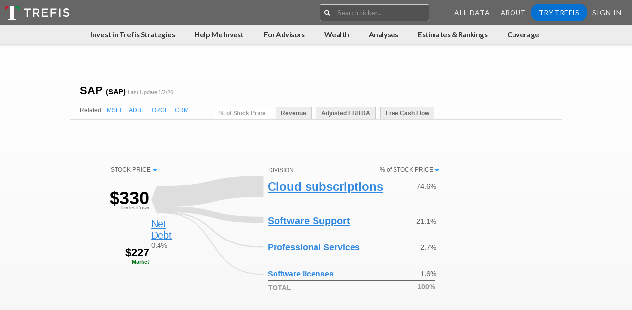

--- FILE ---
content_type: text/html;charset=UTF-8
request_url: https://www.trefis.com/sankey/company?hm=SAP.trefis
body_size: 32228
content:





  


    



<html>
	<head>


		<title>SAP - Trefis Fundamental Analysis</title>

	

  










<link href="https://cdn.trefis.com/css/s_newModelVisualization-min-fa50359740.css" rel="stylesheet" type="text/css"/>


	





  














<script type="text/javascript" src="https://cdn.trefis.com/js/properties-min-63e2358d45.js"></script>



  <link rel="apple-touch-icon" sizes="180x180" href="https://cdn.trefis.com/images/favicons/apple-touch-icon-53586aacfc.png" />
  <link rel="icon" type="image/png" sizes="32x32" href="https://cdn.trefis.com/images/favicons/favicon-32x32-5e705b75b1.png" />
  <link rel="icon" type="image/png" sizes="16x16" href="https://cdn.trefis.com/images/favicons/favicon-16x16-d0f283dc18.png" />
  <link rel="manifest" href="https://cdn.trefis.com/images/favicons/site-f9d307f4e6.webmanifest" />
  <link rel="mask-icon" href="https://cdn.trefis.com/images/favicons/safari-pinned-tab-0b7e8e2057.svg" color="#5bbad5"/>
  <link rel="shortcut icon" href="https://cdn.trefis.com/images/favicons/favicon-323d702fd1.ico" />
  <meta name="msapplication-TileColor" content="#da532c"/>
  <meta name="msapplication-config" content="https://cdn.trefis.com/images/favicons/browserconfig-642067fecf.xml" />
  <meta name="theme-color" content="#666666"/>


  <link rel='stylesheet' id='redux-google-fonts-salient_redux-css'  href='https://fonts.googleapis.com/css?family=Lato%3A300%2C700%2C400%7CPlayfair+Display%3A400&#038;subset=latin&#038;ver=1455768109' type='text/css' media='all' />
  <link href="https://fonts.googleapis.com/icon?family=Material+Icons" rel="stylesheet">
  <link href="https://cdnjs.cloudflare.com/ajax/libs/ionicons/4.5.6/css/ionicons.min.css" rel="stylesheet">

  

  










<link href="https://cdn.trefis.com/css/s_trefisCSS-min-dd5355745d.css" rel="stylesheet" type="text/css"/>


  

  










<link href="https://cdn.trefis.com/css/s_bootstrap-min-41f706baa2.css" rel="stylesheet" type="text/css"/>


  <link rel='stylesheet' id='redux-google-fonts-salient_redux-css'  href='https://fonts.googleapis.com/css?family=Lato%3A300%2C700%2C400%7CPlayfair+Display%3A400&#038;subset=latin&#038;ver=1455768109' type='text/css' media='all' />
  











<script type="text/javascript">


properties.fb_key("2f80866dabff4f61325830babb03bab8");
properties.li_key("0hOcJZkPaCTju0EDcZXhZyAiDBznBN7OXP1YWfvnli7BRkUjIUtRN7do8n-DXzTl");

properties.httpsEnabled(true);
properties.host("https://www.trefis.com");




properties.anonUser({"userCheck":"227155d89a9f7073d855470e097f8eb7d8f0f755","userId":576053710});


properties.fullAccessSymbols([]);
</script>

<script type='text/javascript'>
var googletag = googletag || {};
googletag.cmd = googletag.cmd || [];
(function() {
  var gads = document.createElement('script');
  gads.async = true;
  gads.type = 'text/javascript';
  var useSSL = 'https:' == document.location.protocol;
  gads.src = (useSSL ? 'https:' : 'http:') + '//www.googletagservices.com/tag/js/gpt.js';
  var node = document.getElementsByTagName('script')[0];
  node.parentNode.insertBefore(gads, node);
})();
</script>







<script type="text/javascript">

	tf = window.tf || {};
	tf.provider = tf.provider || {}; 


	
tf.provider.providers=[{id:0, name: "trefis", userReadableName: "Trefis", institutionalDetection: true },
{id:1, name: "sp", userReadableName: "S&P", institutionalDetection: true },
{id:2, name: "bernstein", userReadableName: "Bernstein", institutionalDetection: true },
{id:3, name: "stanchart", userReadableName: "Standard Chartered", institutionalDetection: true },
{id:4, name: "citi", userReadableName: "Citigroup", institutionalDetection: false },
{id:5, name: "pfizer", userReadableName: "Pfizer", institutionalDetection: false },
{id:6, name: "sidoti", userReadableName: "Sidoti", institutionalDetection: true },
{id:7, name: "cjsecurities", userReadableName: "C.J.Securities", institutionalDetection: false },
{id:8, name: "berenberg", userReadableName: "Berenberg", institutionalDetection: true },
{id:9, name: "db", userReadableName: "Deutsche Bank", institutionalDetection: true },
{id:10, name: "peelhunt", userReadableName: "Peel Hunt", institutionalDetection: true },
{id:11, name: "guggenheim", userReadableName: "Guggenheim", institutionalDetection: true },
{id:12, name: "base", userReadableName: "Base", institutionalDetection: true },
{id:13, name: "mckinsey", userReadableName: "McKinsey", institutionalDetection: false },
{id:14, name: "bain", userReadableName: "Bain", institutionalDetection: true },
{id:15, name: "bcg", userReadableName: "BCG", institutionalDetection: true },
{id:16, name: "hunter_douglas", userReadableName: "Hunter Douglas", institutionalDetection: true },
{id:17, name: "protostar", userReadableName: "Protostar", institutionalDetection: true },
{id:18, name: "ey", userReadableName: "E&Y", institutionalDetection: true },
{id:19, name: "accenture", userReadableName: "Accenture", institutionalDetection: true },
{id:20, name: "pwc", userReadableName: "PwC", institutionalDetection: true },
{id:21, name: "deloitte", userReadableName: "Deloitte", institutionalDetection: true },
{id:22, name: "kpmg", userReadableName: "KPMG", institutionalDetection: true },
{id:23, name: "ms", userReadableName: "Morgan Stanley", institutionalDetection: true },
{id:24, name: "hsbc", userReadableName: "HSBC", institutionalDetection: true },
{id:25, name: "dbs", userReadableName: "DBS", institutionalDetection: true },
{id:26, name: "bnp", userReadableName: "BNP", institutionalDetection: true },
{id:27, name: "motilal_oswal", userReadableName: "Motilal Oswal", institutionalDetection: true },
{id:28, name: "kotak", userReadableName: "Kotak", institutionalDetection: true },
{id:29, name: "edelweiss", userReadableName: "Edelweiss", institutionalDetection: true },
{id:30, name: "bofa", userReadableName: "Bank of America", institutionalDetection: true },
{id:31, name: "barclays", userReadableName: "Barclays", institutionalDetection: true },
{id:32, name: "goldman", userReadableName: "Goldman Sachs", institutionalDetection: true },
{id:33, name: "ubs", userReadableName: "UBS", institutionalDetection: true },
{id:34, name: "williamblair", userReadableName: "William Blair", institutionalDetection: true },
{id:35, name: "baird", userReadableName: "Baird", institutionalDetection: true },
{id:36, name: "rbc", userReadableName: "RBC Capital Markets", institutionalDetection: true },
{id:37, name: "oppenheimer", userReadableName: "Oppenheimer", institutionalDetection: true },
{id:38, name: "jpmorgan", userReadableName: "J.P. Morgan", institutionalDetection: true },
{id:39, name: "jefferies", userReadableName: "Jefferies & Company", institutionalDetection: true },
{id:40, name: "raymondjames", userReadableName: "Raymond James", institutionalDetection: true },
{id:41, name: "wellsfargo", userReadableName: "Wells Fargo", institutionalDetection: true },
{id:42, name: "piperjaffray", userReadableName: "Piper Jaffray", institutionalDetection: true },
{id:43, name: "cowen", userReadableName: "Cowen & Company", institutionalDetection: true },
{id:44, name: "needham", userReadableName: "Needham", institutionalDetection: true },
{id:45, name: "testprivate", userReadableName: "Test Private", institutionalDetection: false },
{id:46, name: "lubrizol", userReadableName: "Lubrizol", institutionalDetection: true },
{id:47, name: "elf", userReadableName: "Elf Cosmetics", institutionalDetection: true },
{id:48, name: "mmm", userReadableName: "3M", institutionalDetection: true },
{id:49, name: "clsa", userReadableName: "CLSA", institutionalDetection: true },
{id:50, name: "southern", userReadableName: "Southern Company", institutionalDetection: true },
{id:51, name: "analog", userReadableName: "Analog Devices", institutionalDetection: true },
{id:52, name: "tyco", userReadableName: "Tyco International", institutionalDetection: true },
{id:53, name: "bmo", userReadableName: "BMO", institutionalDetection: true },
{id:54, name: "conagra", userReadableName: "ConAgraFoods", institutionalDetection: true },
{id:55, name: "alyeska", userReadableName: "Alyeska", institutionalDetection: true },
{id:56, name: "creditsuisse", userReadableName: "Credit Suisse", institutionalDetection: true },
{id:57, name: "pre_publication_test", userReadableName: "Pre-Publication Test", institutionalDetection: true },
{id:58, name: "duke", userReadableName: "Duke Energy", institutionalDetection: true },
{id:59, name: "gmo", userReadableName: "GMO", institutionalDetection: true },
{id:60, name: "constellation", userReadableName: "Constellation", institutionalDetection: true },
{id:61, name: "amig", userReadableName: "AMIG", institutionalDetection: true },
{id:62, name: "vsp", userReadableName: "VSP", institutionalDetection: true },
{id:63, name: "tmobile", userReadableName: "T-Mobile", institutionalDetection: true },
{id:64, name: "nielsen", userReadableName: "Nielsen", institutionalDetection: true },
{id:65, name: "summit", userReadableName: "Summit", institutionalDetection: true },
{id:66, name: "atkearney", userReadableName: "A.T. Kearney", institutionalDetection: true },
{id:67, name: "marakon", userReadableName: "Marakon", institutionalDetection: true },
{id:68, name: "morningstar", userReadableName: "Morningstar", institutionalDetection: true },
{id:69, name: "nielsen_pepsi", userReadableName: "Nielsen For Pepsi", institutionalDetection: true },
{id:70, name: "nielsen_nestle", userReadableName: "Nielsen For Nestle", institutionalDetection: true },
{id:71, name: "ipreo", userReadableName: "Ipreo", institutionalDetection: true },
{id:72, name: "nielsen_kraft", userReadableName: "Nielsen For Kraft", institutionalDetection: true },
{id:73, name: "nielsen_purina", userReadableName: "Nielsen For Purina", institutionalDetection: true },
{id:74, name: "nielsen_ci", userReadableName: "Nielsen For CI", institutionalDetection: true },
{id:75, name: "dish_network", userReadableName: "Dish Network", institutionalDetection: true },
{id:76, name: "pepsi", userReadableName: "Pepsi", institutionalDetection: true },
{id:77, name: "turkcell", userReadableName: "Turkcell", institutionalDetection: true },
{id:78, name: "nielsen_dpsg_motts", userReadableName: "Nielsen For Dpsg-Motts", institutionalDetection: true },
{id:79, name: "hpe", userReadableName: "HPE", institutionalDetection: true },
{id:80, name: "td_ameritrade", userReadableName: "TD Ameritrade", institutionalDetection: true },
{id:81, name: "nielsen_ci_air_asia", userReadableName: "Nielsen CI Air Asia", institutionalDetection: true },
{id:82, name: "nielsen_ci_3m", userReadableName: "Nielsen CI 3M", institutionalDetection: true },
{id:83, name: "demo", userReadableName: "Demo", institutionalDetection: true },
{id:84, name: "te_connectivity", userReadableName: "TE Connectivity", institutionalDetection: true },
{id:85, name: "eqs", userReadableName: "EQS", institutionalDetection: true },
{id:86, name: "newry", userReadableName: "Newry", institutionalDetection: true },
{id:87, name: "alere", userReadableName: "Alere", institutionalDetection: true },
{id:88, name: "wellington", userReadableName: "Wellington", institutionalDetection: true },
{id:89, name: "micron", userReadableName: "Micron", institutionalDetection: true },
{id:90, name: "bain_w2rq", userReadableName: "Bain - W2RQ", institutionalDetection: true },
{id:91, name: "lonza", userReadableName: "Lonza", institutionalDetection: true },
{id:92, name: "stifel", userReadableName: "Stifel", institutionalDetection: true },
{id:93, name: "bain_z87", userReadableName: "Bain - Z87", institutionalDetection: true },
{id:94, name: "bcg_chevron", userReadableName: "BCG - Chevron", institutionalDetection: true },
{id:95, name: "teknorapex", userReadableName: "TeknorApex", institutionalDetection: true },
{id:96, name: "gartner", userReadableName: "Gartner", institutionalDetection: true },
{id:97, name: "bcg|kroger", userReadableName: "Kroger", institutionalDetection: true },
{id:98, name: "nielsen_ci|boonrawd_brewery_leo", userReadableName: "Boonrawd Brewery_Leo", institutionalDetection: true },
{id:99, name: "nielsen_ci|boonrawd_brewery_singha", userReadableName: "Boonrawd Brewery_Singha", institutionalDetection: true },
{id:100, name: "nielsen|bush_baked_beans_bene", userReadableName: "Bush Baked Beans_Bene", institutionalDetection: true },
{id:101, name: "nielsen_ci|nescafe_gold", userReadableName: "Nescafe Gold", institutionalDetection: true },
{id:102, name: "nielsen_ci|nescafe_classic", userReadableName: "Nescafe Classic", institutionalDetection: true },
{id:103, name: "bain|future_back_analysis", userReadableName: "Future Back Analysis", institutionalDetection: true },
{id:104, name: "bain|t6zv", userReadableName: "T6ZV", institutionalDetection: true },
{id:105, name: "bain|w7wg", userReadableName: "W7WG", institutionalDetection: true },
{id:106, name: "bain|r5vx", userReadableName: "R5VX", institutionalDetection: true },
{id:107, name: "bain|z8wr", userReadableName: "Z8WR", institutionalDetection: true },
{id:108, name: "mckinsey|clienta", userReadableName: "ClientA", institutionalDetection: false },
{id:109, name: "mckinsey|clienta|project1", userReadableName: "Project1", institutionalDetection: false },
{id:110, name: "greenwood_investors", userReadableName: "Greenwood Investors", institutionalDetection: true },
{id:111, name: "dell", userReadableName: "Dell", institutionalDetection: true },
{id:112, name: "bcg|bloomin_brands", userReadableName: "Bloomin Brands", institutionalDetection: true },
{id:113, name: "nielsen_ci|icea_insurance_company", userReadableName: "ICEA Insurance Company", institutionalDetection: true },
{id:114, name: "bain|g3uh", userReadableName: "G3UH", institutionalDetection: true },
{id:115, name: "bcg|nokia_indi", userReadableName: "Nokia Indi", institutionalDetection: true },
{id:121, name: "nielsen_ci|new_belgium_brewing", userReadableName: "New Belgium Brewing", institutionalDetection: true },
{id:122, name: "nielsen_ci|new_belgium_brewing|fat_tire", userReadableName: "Fat Tire", institutionalDetection: true },
{id:123, name: "nielsen_ci|new_belgium_brewing|voodoo_ranger", userReadableName: "Voodoo Ranger", institutionalDetection: true },
{id:124, name: "nielsen_ci|new_belgium_brewing|wave2", userReadableName: "Wave2", institutionalDetection: true },
{id:125, name: "nielsen_ci|new_belgium_brewing|voodoo_ranger_wave2", userReadableName: "Voodoo Ranger Wave2", institutionalDetection: true },
{id:126, name: "bain|a4qm", userReadableName: "A4QM", institutionalDetection: true },
{id:127, name: "nielsen_ci|new_belgium_fat_tire_and_voodoo_ranger", userReadableName: "New Belgium Fat Tire and Voodoo Ranger", institutionalDetection: true },
{id:128, name: "nielsen_ci|icea_lion_group", userReadableName: "ICEA LION GROUP", institutionalDetection: true },
];

</script>
  
  <meta http-equiv="X-UA-Compatible" content="IE=edge" />
  
  <meta name="viewport" content="width=device-width, initial-scale=1, maximum-scale=1, user-scalable=0">


  <!--[if lt IE 9]>
	

  










<link href="css/wp-ie8.css" rel="stylesheet" type="text/css"/>


<![endif]-->



	

  










<link href="https://cdn.trefis.com/css/s_trefisSankey-min-def3758529.css" rel="stylesheet" type="text/css"/>


	<style>





	</style>

		
		
<script type="text/javascript">
	function getLoggedInUser(){}
	function getHost(){return "https://www.trefis.com"}
</script>

		
		<script type="text/javascript">

			window.oldCharts=true;
			
		</script>
	</head>

<body class="merrill sankey"  data-ticker="SAP" data-trefis-price="330.468005">
	<div class="companyWidgetWrapperContainer">
	<div class="rootContainer">


		<div id="companyWidgetWrapper" class="merrillPage">
			
			<div class="headerWrapper">
				
				<span class="companyHeader">
					SAP
					<span class="companySymbol">
						(SAP)
					</span>
				</span>
	
				<span class="researchDate">
					Last Update 1/2/26
				</span>
	
				
			</div>
			
			<div class="subheaderContainer">
			
				<div class="relatedCompaniesCont">
					
						<span class="relatedCoLead" >Related:</span>
						
							
							
							<a href="https://www.trefis.com/company?from=related&hm=MSFT.trefis" class="relatedCo" target="_parent">MSFT</a>
						
							
							
							<a href="https://www.trefis.com/company?from=related&hm=ADBE.trefis" class="relatedCo" target="_parent">ADBE</a>
						
							
							
							<a href="https://www.trefis.com/company?from=related&hm=ORCL.trefis" class="relatedCo" target="_parent">ORCL</a>
						
							
							
							<a href="https://www.trefis.com/company?from=related&hm=CRM.trefis" class="relatedCo" target="_parent">CRM</a>
						
					
				</div>
				<div class="tabCont">
					<div class="tabContInner" >
						<div class="standardTab standardTab_active" style="display:block">
							<div class="standardTab_inner">% of Stock Price</div>
						</div>
						<div class="standardTab" style="display:block">
							<div class="standardTab_inner">Revenue</div>
						</div>
						<div class="standardTab" style="display:block">
							<div class="standardTab_inner">Gross Profits</div>
						</div>
						<div class="standardTab" style="display:block">
							<div class="standardTab_inner">Free Cash Flow</div>
						</div>
					</div>
				</div>
			</div>
			
			<div class="rootSankeyContainer" >
			
				<div class="companyChartTab chartArea">
					 

  






















 	 	
 	 	
 	 	



<div class="cwCont">
	<div class="cwHeadline">
		SAP
	</div>
	
	<div class="cwSubTitle">
		
	</div>
	
	<div id="theSankey"></div>
	
	
	 

























<div class="sshSankey pngfix" style="height:420px;background-image:url(https://www.trefis.com/servlet/SankeyData/merrillimage.png?symbol=SAP)"></div>

<div class="sshDivTbl" style="width:580px">
	
		<a href="#"
			class="sshDivTblRHS sshDivTblHeader sshDivPctLink pngfix marketCap" 
			style="top:28px">STOCK PRICE</a>
	
	
	<div class="sshDivTblLHS sshDivTblHeader" style="top:28px;
		left:242px">DIVISION</div>
	
		<a href="#" 
		class="sshDivTblRHS sshDivTblHeader sshDivPctLink pngfix perSharePrice" style="top:28px">% of STOCK PRICE</a>
		<div class="horizontal-sankey" style="background-color: #d1c9c0; height: 1px; position: relative; width: 334px; left: 242px; display: block; top:43px;"></div>
	
	
	
	
		 
















<div class="sshDivTblArm sshDiv_0251"
	style="top:68px;
	left:0px;
	width:31px;
	height:55px"></div>
	

	
		 
















<div class="sshDivTblArm sshDiv_0011"
	style="top:48px;
	left:129px;
	width:103px;
	height:48px"></div>
	

	
		
		
			<div class="sshDivTblLHS sshDivTblDiv sshDiv_0011 "
				style="top:54px;
					left:239px;
					height:29px;
					width:346px"
				title="Cloud subscriptions">
				<a href="#" class="sshDivTblA" style="font-size:24px;font-weight:bold">
					Cloud subscriptions
				</a>
				
				
					<div class="sshDivTblRHS sshDivTblVal sshDivTblPct" style="bottom:7px">
						74.6%
					</div>
					<div class="sshDivTblRHS sshDivTblVal sshDivTblAbs" style="bottom:7px">
						$248
					</div>
				
			</div>
		
	

	
		 
















<div class="sshDivTblArm sshDiv_0219"
	style="top:122px;
	left:129px;
	width:103px;
	height:22px"></div>
	

	
		
		
			<div class="sshDivTblLHS sshDivTblDiv sshDiv_0219 "
				style="top:126px;
					left:239px;
					height:25px;
					width:346px"
				title="Software Support">
				<a href="#" class="sshDivTblA" style="font-size:20px;font-weight:bold">
					Software Support
				</a>
				
				
					<div class="sshDivTblRHS sshDivTblVal sshDivTblPct" style="bottom:4px">
						21.1%
					</div>
					<div class="sshDivTblRHS sshDivTblVal sshDivTblAbs" style="bottom:4px">
						$70
					</div>
				
			</div>
		
	

	
		 
















<div class="sshDivTblArm sshDiv_0013"
	style="top:177px;
	left:129px;
	width:103px;
	height:22px"></div>
	

	
		
		
			<div class="sshDivTblLHS sshDivTblDiv sshDiv_0013 "
				style="top:181px;
					left:239px;
					height:23px;
					width:346px"
				title="Professional Services">
				<a href="#" class="sshDivTblA" style="font-size:18px;font-weight:bold">
					Professional Services
				</a>
				
				
					<div class="sshDivTblRHS sshDivTblVal sshDivTblPct" style="bottom:4px">
						2.7%
					</div>
					<div class="sshDivTblRHS sshDivTblVal sshDivTblAbs" style="bottom:4px">
						$9
					</div>
				
			</div>
		
	

	
		 
















<div class="sshDivTblArm sshDiv_0218"
	style="top:232px;
	left:129px;
	width:103px;
	height:22px"></div>
	

	
		
		
			<div class="sshDivTblLHS sshDivTblDiv sshDiv_0218 "
				style="top:236px;
					left:239px;
					height:21px;
					width:346px"
				title="Software licenses">
				<a href="#" class="sshDivTblA" style="font-size:16px;font-weight:bold">
					Software licenses
				</a>
				
				
					<div class="sshDivTblRHS sshDivTblVal sshDivTblPct" style="bottom:4px">
						1.6%
					</div>
					<div class="sshDivTblRHS sshDivTblVal sshDivTblAbs" style="bottom:4px">
						$5
					</div>
				
			</div>
		
	

	
		 
















<div class="sshDivTblArm sshDiv_0252"
	style="top:108px;
	left:26px;
	width:0px;
	height:22px"></div>
	

	
		
			<div class="sshDivTblNeg" style="top:133px">
				<a href="#" class="sshDivTblA sshDiv_0252" title="Net Debt">
					Net Debt
				</a>
				<br/>
				<span class="sshDivTblVal sshDivTblPct">
					0.4%
				</span>
				<span class="sshDivTblVal sshDivTblAbs">
					$1
				</span>
			</div>
		
		
	

	

	
	
		<div class="sshDivTblHR" style="top:259px;
			left:242px;
			width:338px"></div>
		<div class="sshDivTblLHS sshDivTblTotal" style="top:266px;
			left:242px">TOTAL</div>
		<div class="sshDivTblRHS sshDivTblTotalVal sshDivTblPct" style="top:264px">
			100%
		</div>
		<div class="sshDivTblRHS sshDivTblTotalVal sshDivTblAbs" style="top:264px">
			$332
		</div>
	
	
	
	
	
	
</div>


<script type="text/xjqote-template" id="sshTemplateTop">
	<![CDATA[
		<a class="sshDivTblRHS sshDivTblHeader sshDivPctLink pngfix marketCap" style="top:<*= Math.round(this.textBox.y - 16 - 4)
			*>px; display:none">STOCK PRICE</a>
		<div class="sshDivTblLHS sshDivTblHeader" style="top:<*= Math.round(this.textBox.y - 16 - 4)
			*>px;left:<*= Math.round(this.textBox.x + 10)
			*>px">DIVISION</div>
		<* if(this.rhsValuesVisible) { *>
			<a class="sshDivTblRHS sshDivTblHeader sshDivPctLink pngfix perSharePrice" style="top:<*= Math.round(this.textBox.y - 16 - 4)
				*>px">% of STOCK PRICE</a>
			<div class="horizontal-sankey" style="background-color: #d1c9c0; height: 1px; position: relative; width: 334px; left: <*= Math.round(this.textBox.x + 10) *>px; display: block;top:<*= Math.round(this.textBox.y - 16 - 4 + 15)*>px"/>
		<* } *>
	]]>
</script>

<script type="text/xjqote-template" id="sshTemplateDivs">
	<![CDATA[
		<div class="sshDivTblArm sshDiv_<*= this.identifier
			*>" style="top:<*= Math.round(this.mouseTarget.y)
			*>px;left:<*= Math.round(this.mouseTarget.x)
			*>px;width:<*= Math.round(this.mouseTarget.width)
			*>px;height:<*= Math.round(this.mouseTarget.height) *>px"></div>
		<* if(this.textVisible) { *>
			<* if(this.negative) { *>
				<div class="sshDivTblNeg" style="top:<*= Math.round(this.y) *>px">
					<a href="#" class="sshDivTblA sshDiv_<*= this.identifier *>" title="<*= this.fullText *>">
						<*= this.truncatedText *>
					</a>
					<br/>
					<span class="sshDivTblVal sshDivTblPct">
						<*= this.pctVal *>
					</span>
					<span class="sshDivTblVal sshDivTblAbs">
						<*= this.absVal *>
					</span>
				</div>
			<* } else { *>
				<div class="sshDivTblLHS sshDivTblDiv sshDiv_<*= this.identifier
						*><*= this.selectedDivision ? ' sshDivTblDivSel' : '' *>" style="top:<*= Math.round(this.y - (16 / 2) - 2 - (this.selectedDivision ? 6 : 0))+ Math.min(20 - this.fontSize, 0)
						*>px;left:<*= Math.round(this.x + 10 - 3) 
						*>px;height:<*= Math.round(this.fontSize + 5)
						*>px;<* if(this.rhsValueTextVisible) { *>width:<*= Math.round(this.width + 5 - (this.x + 10 - 3)) *>px<* } *>" title="<*= this.fullText *>">
					<a href="#" class="sshDivTblA" style="font-size:<*= Math.round(this.fontSize) *>px;font-weight:<*= this.fontWeight *>">
						<*= this.truncatedText *>
					</a>
					<* if(this.selectedDivision) { *>
						<div class="sshDivTblSubVal">
							<*= this.pctVal *>
						</div>
					<* } *>
					<* if(this.rhsValueTextVisible) { *>
						<div class="sshDivTblRHS sshDivTblVal sshDivTblPct" style="bottom:<*= this.fontSize > 23 ? 7 : (this.fontSize > 21 ? 6 : 4) *>px">
							<*= this.pctVal *>
						</div>
						<div class="sshDivTblRHS sshDivTblVal sshDivTblAbs" style="bottom:<*= this.fontSize > 23 ? 7 : (this.fontSize > 21 ? 6 : 4) *>px">
							<*= this.absVal *>
						</div>
						<div class="sshDivTblRHS sshDivTblVal sshDivTblAbsMarket" style="bottom:<*= this.fontSize > 23 ? 7 : (this.fontSize > 21 ? 6 : 4) *>px">
							<*= this.estimatedValue *>
						</div>
					<* } *>
				</div>
			<* } *>
		<* } *>

	]]>
</script>

<script type="text/xjqote-template" id="sshTemplateSums">
	<![CDATA[
		<div class="sshDivTblSumRect <*= this.positive ? 'pos' : 'neg' *>" style="top:<*= Math.round(this.yTop)
				*>px;height:<*= Math.round(this.yBottom - this.yTop)
				*>px;left:<*= Math.round(this.xLeft + 20) *>px">
		</div>

		<div class="sshDivTblVal sshDivTblSum sshDivTblPct <*= this.positive ? 'pos' : 'neg' *>" style="top:<*= Math.round((this.yTop + this.yBottom - 16)/2)
				*>px;left:<*= Math.round(this.xLeft + 40) *>px">
			<*= this.pctVal *>
		</div>

		<div class="sshDivTblVal sshDivTblSum sshDivTblAbs <*= this.positive ? 'pos' : 'neg' *>" style="top:<*= Math.round((this.yTop + this.yBottom - 16)/2)
				*>px;left:<*= Math.round(this.xLeft + 40) *>px">
			<*= this.absVal *>
		</div>
	]]>
</script>

<script type="text/xjqote-template" id="sshTemplateBottom">
	<![CDATA[
		<* if(this.rhsValuesVisible) { *>
			<div class="sshDivTblHR" style="top:<*= Math.round(this.textBox.y + this.textBox.height) + 5
				*>px;left:<*= Math.round(this.textBox.x + 10)
				*>px;width:<*= Math.round(this.width - 10 - this.textBox.x)
				*>px"></div>
			<div class="sshDivTblLHS sshDivTblTotal" style="top:<*= Math.round(this.textBox.y + this.textBox.height) + 12
				*>px;left:<*= Math.round(this.textBox.x + 10)
				*>px">TOTAL</div>
			<div class="sshDivTblRHS sshDivTblTotalVal sshDivTblPct" style="top:<*= Math.round(this.textBox.y + this.textBox.height) + 10
				*>px">100%</div>
			<div class="sshDivTblRHS sshDivTblTotalVal sshDivTblAbs" style="top:<*= Math.round(this.textBox.y + this.textBox.height) + 10
				*>px"><*= this.absVal *></div>
		<* } *>
	]]>
</script>



	 


































	






	


	<div class="cwFV" id="cwFVUser">
		<div class="cwFVPrice">
			<span>$</span>330.47
		</div>
		<div class="cwFVCreator">
			Yours
				
			
		</div>
	</div>
	
	<div class="cwFV cwFVActive" id="cwFVTrefis" title="The current estimate of company's stock price derived by Trefis Analysts">
		<div class="cwFVPrice">
			<!-- TREF-7333:   NewUnitUtil.format is not working correctly, so we rely on forecastView.js.updatePrice() -->
			<!--  <span>$</span>330.47-->
		</div>
		<div class="cwFVCreator">
			Trefis Price
		</div>
		
			<div class="cwFVRel">
				<span class=" ">N/A</span>
			</div>
		
	</div>
	
	
		<div class="cwFV" id="cwFVMarket">
			<div class="cwFVPrice">
				<div id="cwFVPriceStock"><span>$</span>227</div>
				<div id="cwFVPriceMarket" style="display:none"></div>
			</div>
			<div class="cwFVCreator">
				Market
			</div>
		</div>
	
	

</div>
								
					 


<div id="absoluteInspector" data-otherElement="#mdInspector"></div>
<div class="cwInspector cwInspectorDefaultPosition" id="mdInspector" style="display:none;">
	<div class="inspectorHeader">
	</div>
	<a href="#" id="inspectorXClose" class="inspectorXClose XClose"></a>
	<div class="cwInspectorTabs">
		<a href="#" class="cwInspectorTab cwInspectorTabAll">Component</a>
		<a href="#" class="cwInspectorTab cwInspectorTabModified"></a>
		<a href="#" class="cwInspectorTab cwInspectorTabKey"></a>
	</div>
	<div class="cwInspectorPanel">
		<div class="displayOnlyInEditMode">
			&nbsp;<span>Max drivers per cat.</span>: <span class="currentSetting"></span>
			
 

 























 



 







	






	




	





<span class="trefis-tooltip">
	
		<img  class="trefis-tooltip-icon" src='https://cdn.trefis.com/images/blue-info-icon-6b47855216.png' />
	
	
	<span  class="trefis-tooltip-content" style="display:none;"
			 data-position-my="center bottom-10"  data-position-at="center top"  data-position-collision="fit" >
		
				Set the maximum number of drivers which can be grouped together under one category label before a new category is created. Categories are the grey labels under which driver charts appear.
			
	</span>
</span>

			<input type="button" class="maxDriverPerCategoryButton" value="Change"/>
			<div class="inspectorCheckboxContainer">
				<label>
					<input type="checkbox" id="showHiddenDrivers"/>
					Show hidden drivers
				</label>
				<a id="refreshInspector">Refresh Driver Visibility</a>
			</div>
			<div class="inspectorCheckboxContainer">
				

<input type="checkbox" id="lockCategoriesInput"  />
Locked categories (global)

 

 























 



 







	






	




	





<span class="trefis-tooltip">
	
		<img  class="trefis-tooltip-icon" src='https://cdn.trefis.com/images/blue-info-icon-6b47855216.png' />
	
	
	<span  class="trefis-tooltip-content" style="display:none;"
			 data-position-my="center bottom-10"  data-position-at="center top"  data-position-collision="fit" >
		
	Categories are the grey labels under which driver charts appear. These can either be locked and manually edited via Edit Categories, or unlocked and calculated automatically by Trefis.

	</span>
</span>


			</div>
		</div>
				
		<div class="cwFlipChart">
			<div class="cw_header_section">
				<a id="refreshModifiablePoints">Make All Points Modifiable</a>
				<div class="cw_section">
					
					<div class="section-bar">
					</div>
				</div>
				
				<div class="secondary-driver-section-bar">
					<div class="secondary-driver-section-bar-left">
						<div class="secondary-driver-section-answer-name"><span>Drivers for</span></div>
					</div>
					<div class="secondary-driver-section-bar-right">
						<div class="secondary-driver-section-price"></div>
					</div>
				</div>
				<div class="cw_back"><a href="#" class="cw_back_link">Back</a></div>
			</div>
			<div class="cw_fullcontent">

				<div class="cw_tab_title"></div>
				<div id="cw_screenshot_sample" title="" style="display: none;">
					
					<img id="cw_screenshot_sample_image" src=""/>
				</div>
				<div class="cw_pagination">
                  <a href="#" class="cw_prev"><i class="fa fa-caret-left"></i> Prev</a>
                  <span class="cw_div">|</span>
                  <a href="#" class="cw_next">Next <i class="fa fa-caret-right"></i></a>
                </div>

				<div class="cwChart" id="theChart"></div>
				
				 







<div class="cwButtonBar" data-id="<%- this.driverCode || '' %>">
    <a class="cwSmoothing cwSmoothingActive" title="Smoothing -- turn this off to control individual years of the forecast">
        <div></div>
        <span class="fa fa-check-square-o"></span>
        <span class="fa fa-square-o"></span>
        <span>Smooth</span>
    </a>

    <a class="cwReset" title="Reset -- removes your forecast from this chart">Reset</a>

    <a class="cwCompetition" title="Competition -- plot competitors and relevant benchmarks">Competition</a>

	
</div>
<div class="cwButtonBarEditTools displayOnlyInEditMode">
	<input type="button" id="changeNumberOfHistoricalDatapoints" value="# of Historical Datapoints"/>
	
 

 























 



 







	






	




	





<span class="trefis-tooltip">
	
		<img  class="trefis-tooltip-icon" src='https://cdn.trefis.com/images/blue-info-icon-6b47855216.png' />
	
	
	<span  class="trefis-tooltip-content" style="display:none;"
			 data-position-my="center bottom-10"  data-position-at="center top"  data-position-collision="fit" >
		
		Change the number of historical datapoints to display in driver charts.
	
	</span>
</span>

</div>



				
				<div class="checkboxDropdown" id="competitionPopup"></div>
			</div>
		</div>

		<div class="cwFlipNonChart">

			<div class="cwTabBody cwTabBodyAll">
				
			</div>

			<div class="cwTabBody cwTabBodyModified">
				<div class="derivedModelPopupContents">
					<div>
						<div class="bridge_toggle"></div>
						<div class="delta_toggle"></div>
					</div>
					<div class="driver_table">
						<table cellpadding="0" cellspacing="0">
						</table>
					</div>
				</div>
			</div>

			<div class="cwTabBody cwTabBodyKey">
				<div>
					<div class="topDriver_toggle"></div>
					<div class="topDriverTitle">Top Drivers for Period</div>
				</div>
				<div class="driver_table_top">
					<table></table>
				</div>
				<div class="keyDriverTitle">Key Drivers</div>
				<div class="driver_table_key">
					<table></table>
				</div>
			</div>
		</div>
	</div>
</div>

<div class="derivedModelPopup cwInspector cwInspectorDefaultPosition">
	<a href="#" class="XClose showPopup">&nbsp;</a>
	<div class="cwInspectorTabs">
		<a href="#" class="cwInspectorTab cwInspectorTabModified"></a>
		<a href="#" class="cwInspectorTab cwInspectorTabKey"></a>
	</div>
	<div class="cwInspectorPanel">

		<div class="cwTabBody cwTabBodyModified">
			<div class="derivedModelPopupContents">
				<div>
					<div class="bridge_toggle"></div>
					<div class="delta_toggle"></div>
				</div>			
				<div class="driver_table">
					<table cellpadding="0" cellspacing="0">
					</table>
				</div>
			</div>
		</div>

		<div class="cwTabBody cwTabBodyKey">
			<div>
				<div class="topDriver_toggle"></div>
				<div class="topDriverTitle">Top Drivers for Period</div>
			</div>
			<div class="driver_table_top">
				<table></table>
			</div>
			<div class="keyDriverTitle">Key Drivers</div>
			<div class="driver_table_key">
				<table></table>
			</div>
		</div>
	</div>
</div>





 

<script type="text/html" id="filmstrip-driver-grid-template">
	<div class="driver" data-id="<%- id %>" data-division-id="<%- divisionId %>">
		<div class="chart">
			<div class="editable-title" ><%- title %></div>
		</div>
		<div class="diffBar" data-id="<%- id %>">
			<div style="display:inline-block;width:100%;">
				<div class="mine dt_col_1" style="display:inline-block;" align="left">
					<% if(upsides.mine) { %>
						<span class="<%= upsides.mine.diff >= 0 ? 'pos' : 'neg' %>">
							Me <%= upsides.mine.text %>
						</span>
					<% } %>
				</div>
				<% if(hasComparison) { %>
					<div class="yours dt_col_2" style="display:inline-block;" align="right">
						<% if(upsides.yours) { %>
							<span class="<%= upsides.yours.diff >= 0 ? 'pos' : 'neg' %>">
								<%- comparisonInitials %> <%= upsides.yours.text %>
							</span>
						<% } %>
					</div>
				<% } %>
			</div>
		</div>
	</div>
</script>


<script type="text/html" id="filmstrip-stream-template">
	<% var streamType = negative ? 'stream-negative' : 'stream-positive'; %>
	<div class="stream" data-id="<%- id %>">
		<div class="section-bar" data-id="<%- id %>">
			<h3 class="editable-title diffHighlighted"><%- title %></h3>
			<div class="horizontal-stream-title-line"/>
			<div class="stream-wrapper">
				<span class="stream-value <%= streamType %>" title="<%- total %> in <%- period %>"><%- total %></span>
				<div class="stream-bar-wrapper"><div class="stream-bar <%= streamType %>"><div class="bar-background"><span style="width:<%= Math.min(Math.round(importance * 80), 100) %>%"></span></div></div><a href="" class="sm_chart" title="Chart">Chart</a><a href="" class="btn-equations" title="Show Equations">Show Equations</a>
				</div>
			</div>
		</div>
		<div class="secondary-driver-section-bar-non-chart-flip"></div>
		<div class="categories"></div>
	</div>
</script>
<script type="text/html" id="filmstrip-driver-template">
	<div class="driver <%- reuploadChangeStyle %>" data-id="<%- id %>" data-division-id="<%- divisionId %>" data-stream-id="<%- streamId %>">
		<div class="chart">
		<div class="editable-title"><%- title %></div>
  		<div class="projectedDriverThumbnail"></div>
		</div>
	</div>
</script>
<script type="text/html" id="filmstrip-category-template">
	<div class="category" data-id="<%- id %>">
		<% if(!blank) { %>
			<h4 class="category diffHighlighted">
				<div class="categoryValue" title="<%- value %> in <%- period %>"><%- value %></div>
				<span class="editable-title"><%- categoryName %></span><a href="" class="sm_chart">Chart</a>
			</h4>
		<% } %>
		<div class="categoryVisible">
			<label class="categoryVisibilityLabel" style="display: none">Visible when Published</label>
			<br style="clear:both">
			<div class="drivers"></div>
		</div>
		<div class="categoryNotVisible">
			<label class="categoryVisibilityLabel">Not visible when Published</label>
			<br style="clear:both">
			<div class="hiddenDrivers"></div>
		</div>
	</div>  
</script>



<script type="text/html" id="preciseDriverAdvancedOptionsTemplate">





	<div class="modal modal-center fade" id="preciseDriverAdvancedOptions" tabindex="-1" role="dialog">
	<div class="modal-dialog" role="document">
	<div class="modal-content" >

	<div class="modal-header">
	<h2 class="modal-title">Advanced Forecast Input Options</h2>
	</div>
	<div class="modal-body">
	<table  class="table table-condensed">
		<thead>
			<tr>
				<th></th>
				<th class="text-center col-xs-3">Period For Input</th>
				<th class="text-center">Baseline Value</th>
				<th class="col-xs-3 text-center">Input For Period</th>
			</tr>
		</thead>
		<tbody class="preciseDriverAdvancedMain">



			<tr class="js-preciseDriverAdvancedOptionRadioDiv" id="preciseDriverAdvancedOptionsA">
				<td>
					<div class="radio">
					<label>
					<input type="radio" name="js-preciseDriverAdvancedOptionRadio" class="js-preciseDriverAdvancedOptionRadio" value="optionA">
					<span class="description" title="<%- optionATooltip %>"><%- optionA %></span>
					</label>
					</div>
				</td>
				<td>
					<select class="js-selectPeriod form-control"></select>
				</td>
				<td>
					
					<p  class="js-baseline form-control-static text-center"></p>
				</td>
				<td>
					<div class="form-group">
						<div class="input-group">
							<input type="text" class="form-control js-inputField text-right"></input>
							<div class="input-group-addon js-unit"></div>
						</div>
					</div>
				</td>

			</tr>
			<% if (!growthModeEnabled) { %>
			<tr class="js-preciseDriverAdvancedOptionRadioDiv" id="preciseDriverAdvancedOptionsB">
				<td>
				<div class="radio">
				<label>
					<input type="radio" name="js-preciseDriverAdvancedOptionRadio" class="js-preciseDriverAdvancedOptionRadio" value="optionB">
					<span class="description" title="<%- optionBTooltip %>"><%- optionB %></span>
				</label>
				</div>
				</td>
				<td>
					<select class="form-control js-selectPeriod"></select>
				</td>
				<td>
					<p  class="js-baseline form-control-static text-center"></p>
				</td>
				<td>
					<div class="form-group">
						<div class="input-group">
							<input type="text" class="form-control js-inputField text-right"></input>
							<div class="input-group-addon js-unit"></div>
						</div>
					</div>
				</td>
			</tr>
			<% } %>

			<tr class="js-preciseDriverAdvancedOptionRadioDiv" id="preciseDriverAdvancedOptionsE">
				<td>
					<div class="radio">
					<label>
						<input type="radio" name="js-preciseDriverAdvancedOptionRadio" class="js-preciseDriverAdvancedOptionRadio" value="optionE">
						<span class="description" title="<%- optionETooltip %>"><%- optionE %></span>
					</label>
					</div>
				</td>
				<td>
					<select class="js-selectPeriod form-control"></select>
				</td>
				<td>
					<p class="js-baseline form-control-static text-center"></p>
				</td>
				<td>
					<div class="form-group">
						<div class="input-group">
							<input type="text" class="js-inputField text-right form-control"></input>
							<div class="js-unit input-group-addon"></div>
						</div>
					</div>
				</td>
			</tr>

			<tr class="js-preciseDriverAdvancedOptionRadioDiv" id="preciseDriverAdvancedOptionsC">
				<td>
				<div class="radio">
				<label>
					<input type="radio" name="js-preciseDriverAdvancedOptionRadio" class="js-preciseDriverAdvancedOptionRadio" value="optionC">
					<span class="description" title="<%- optionCTooltip %>"><%- optionC %></span>
				</label>
	</div>
				</td>
				<td>
					<select class="form-control js-selectPeriod"></select>
				</td>
				<td>
					<p class="js-baseline form-control-static text-center"></p>
				</td>
				<td>
					<div class="form-group">
						<div class="input-group">
							<input type="text" class="form-control js-inputField text-right"/>
							<span class="input-group-addon js-unit"></span>
						</div>
					</div>
				</td>
			</tr>

			<% if (!growthModeEnabled){ %>
			<tr class="js-preciseDriverAdvancedOptionRadioDiv" id="preciseDriverAdvancedOptionsD">
				<td>
				<div class="radio">
					<label>
						<input type="radio" name="js-preciseDriverAdvancedOptionRadio" class="js-preciseDriverAdvancedOptionRadio" value="optionD">
						<span class="description" title="<%- optionDTooltip %>"><%- optionD %></span>
					</label>
				</div>
				</td>
				<td>
					<select class="form-control js-selectPeriod"></select>
				</td>
				<td>
					<p class="js-baseline form-control-static text-center"></p>
				</td>
				<td>
					<div class="form-group">
						<div class="input-group">
							<input type="text" class="form-control js-inputField text-right"></input>
							<span class="input-group-addon js-unit"></span>
						</div>
					</div>
				</td>
			</tr>
			<% } %>

		</tbody>
	</table>
	</div>
	<div class="modal-footer text-right">
		<button class="js-cancel btn btn-danger">Cancel</button>
		<button class="js-apply btn btn-primary">Apply</button>
	</div>
	</div>
	</div>
	</div>
</script>

<!-- Template for benchmark search hover -->
<script type="text/html" id="benchmark-hover-template">
	<div class='benchmark-hover'>
		<div class='col-xs-12 col-sm-4 benchmark-hover-media'>
			<div class='chart-title'></div>
			<div class='chartImage'></div>
		</div>
		<div class='col-xs-12 col-sm-8 benchmark-hover-description'>
			<p><b><%- title %></b><br/>
			Model: <%- modelName %><br/>
			Ticker: <%- ticker %><br/>
			Provider: <%- provider %><br/>
			Type(s): <%- types %><br/>
			<%- breadcrumbs %><br/>
			</p>
		</div>
	</div>
</script>


<!-- Template for the benchmark search  -->
<script type="text/html" id="benchmarks-template">
<div class='benchmarksearchdiv popover bottom'>
    <div class='arrow'></div>
    <div>
        <div class='activebenchmarks'><ul class="list-group"></ul></div>
        <div class='recentbenchmarks'></div>
        <div class='mostplottedbenchmarks'></div>
        <div class='benchmarksearchform'>
	<div class="form-group clearfix no-gutter">
	<div class="col-xs-8">
		<input type='text' class='benchmarksearchfield form-control' placeholder='Search and plot benchmarks'/>
		<button data-clearinput class="btn btn-link">
			<span class="fa fa-times"></span>
		</button>
	</div>
	<div class="col-xs-4">
		<button class='btn btn-block js-open-benchmark-advanced'>Full Benchmark Search</button>
	</div>
	</div>
	      </div>
        <div class='benchmarkresults'></div>
    </div>
</div>
</script>



<!-- Template for deep link -->
<script type="text/html" id="deep-link-styledDialog-content">
<div class="modal-body">
<p><b>Deep link</b> to driver</p>
<% if(tabLink) { %>
    <p>Do you want the driver link to open on the base model or this scenario?</p>
    <p>Base model deep link<br/>
    <input id="inspector-deep-link" class="sm-col-12" value="<%- link %>" name="inspector-deep-link"/></p>
    <p>Scenario deep link<br/>
    <input id="inspector-deep-link-to-tab" class="sm-col-12" value="<%- tabLink %>" name="inspector-deep-link-to-tab"/></p>


<% } else {%>
    <p>Base model deep link<br/>
    <input id="inspector-deep-link" class="sm-col-12" value="<%- link %>" name="inspector-deep-link"/></p>

<% } %>
</div>
</script>


					 








<script type="text/html" id="derived-model-popup-name-template">
	<tr><td colspan="4"><div class="derivedModelPopupDivisionHR"></div></td></tr>
	<tr <% if(!isDivisionHeader) { %>class="tr_driver_header"<% } %>>
		<th class="dt_col_1"><%= isFirst && includeDescription ? 'Click on a driver to view how it diverges from the base scenario over time.' : '' %></th>
		<th class="dt_col_2" align="right"><%= isFirst ? 'Base' : '' %></th>
		<th class="dt_col_3" align="center" colspan="2"><%= isFirst ? modelTitle : '' %></th>
	</tr>
</script>


<script type="text/html" id="derived-model-popup-division-template">
	<tr><td colspan="4"><div class="derivedModelPopupDivisionHR"></div></td></tr>
	<tr class="dt_division_row">
		
		<td class="inspector dt_col_1 inspector_bold <%- isComponent ? 'dt_col_component' : 'dt_col_subcomponent' %> <% if(hasComparison) { %>dt_with_comparison<% } %>">
			<%- name %>
		</td>
		<td class="inspector dt_col_2 dt_val_division inspector_bold" align="right">
			<span class="">
				<%= baseVal %>
			</span>
		</td>
		<% if (hasComparison) { %>
			<% if(upsides.yours) { %>
				<td class="inspector dt_col_3 inspector_bold" align="right">
					<%= upsides.yours.absoluteText %>
				</td>
				<td class="inspector dt_col_4" align="right">
					<span class="<%= upsides.yours.diff >= 0 ? 'pos' : 'neg' %>">
						<%= usePercentage ? upsides.yours.diffText : upsides.yours.absoluteDiffDisplay %>
					</span>
				</td>
			<% } %>
		<% } else if (hasMyModel) { %>
			<% if(upsides.mine) { %>
				<td class="inspector dt_col_3 inspector_bold" align="right">
					<%= upsides.mine.absoluteText %>
				</td>
				<td class="inspector dt_col_4" align="right">
					<span class="<%= upsides.mine.diff >= 0 ? 'pos' : 'neg' %>">
						<%= usePercentage ? upsides.mine.diffText : upsides.mine.absoluteDiffDisplay %>
					</span>
				</td>
			<% } %>
		<% } %>
	</tr>
</script>


<script type="text/html" id="derived-model-popup-driver-template">
	<tr>
		<td class="inspector dt_col_1 hoverable">
			<a href="#" data-division="<%= division %>" data-driver="<%= driver %>" data-tab="modified" class="f_name inspector">
				<%- name %>
			</a>
		</td>
		<td class="inspector dt_col_2" align="right">
			<% if(baseVal) { %>
				<span class="">
					<%= baseVal %>
				</span>
			<% } %>
		</td>
		<% if (hasComparison) { %>
			<% if(upsides.yours) { %>
				<td class="inspector dt_col_3" align="right">
					<%= upsides.yours.absoluteText %>
				</td>
				<td class="inspector dt_col_4" align="right">
					<span class="<%= upsides.yours.diff >= 0 ? 'pos' : 'neg' %>">
						<%= usePercentage ? upsides.yours.diffText : upsides.yours.absoluteDiffDisplay %>
					</span>
				</td>
			<% } %>
		<% } else if (hasMyModel) { %>
			<% if(upsides.mine) { %>
				<td class="inspector dt_col_3" align="right">
					<%= upsides.mine.absoluteText %>
				</td>
				<td class="inspector dt_col_4" align="right">
					<span class="<%= upsides.mine.diff >= 0 ? 'pos' : 'neg' %>">
						<%= usePercentage ? upsides.mine.diffText : upsides.mine.absoluteDiffDisplay %>
					</span>
				</td>
			<% } %>
		<% } %>
	</tr>
</script>


<script type="text/html" id="derived-model-popup-toggle-template">
	<tr><td colspan="4"><div class="derivedModelPopupDivisionHR"></div></td></tr>
    <tr class="dt_division_row">
        <td colspan="4" class="inspector dt_col_1 inspector_bold dt_col_component">Toggles</td>
	</tr>

    <% drivers.forEach(function(driver) { %>
    <tr>
		<td class="inspector dt_col_1 hoverable" colspan="4">
			<a href="#" data-division="<%= driver.divisionId %>" data-driver="<%= driver.driverId %>" data-tab="modified" class="f_name inspector">
				<%- driver.name %>
			</a>
		</td>
    </tr>
    <tr>
		<td class="inspector dt_col_2" colspan="4">
          <span>Base: </span>
          <span><%- driver.baseVal %></span>
        </td>
    </tr>
    <tr>
		<td class="inspector dt_col_2" colspan="4">
          <span><%- driver.upsides.mine.title %>: </span>
          <span><%- driver.upsides.mine.value.absoluteText %></span>
        </td>
    </tr>
    <% }) %>
</script>
	


<script type="text/html" id="derived-model-popup-key-division-template">
	<tr>
		
		<td>
			<span class="key_driver_division">
				<% _.each(paths, function(path, index) { %>
					<% if (index != 0) { %> &#8680 <% } %>
					<%- path.model.text %>
				<% }); %>
			</span>
		</td>
	</tr>
</script>


<script type="text/html" id="derived-model-popup-key-driver-template">
	<tr>
		<td class="dt_driver">
			<a href="#" data-division="<%= division %>" data-driver="<%= driver %>" data-tab="key" class="f_name">
				<%- name %>
			</a>
		</td>
	</tr>
</script>


<script type="text/html" id="derived-model-popup-top_driver-header-template">
	<tr>
		<th class="dt_col_top_driver_1">Driver</th>
		<th class="dt_col_top_driver dt_col_top_driver_flex <%= showFlexColumn ? '' : 'top_driver_hidden' %>" align="right" title="10% Sensitivity lists the drivers by their impact on the output. The 10% sensitivity value equals the change in output for a 10% increase in the driver across all forecast periods (holding all other drivers constant)."><input type="radio" class="radio_top_driver <%= showFlexColumn || showImpactColumn ? '' : 'top_driver_hidden' %>" name="<%= sortName %>" value="flex" <%= sortByChange ? '' : 'checked' %>>10% Sensitivity</th>
		<th class="dt_col_top_driver dt_col_top_driver_impact <%= showImpactColumn ? '' : 'top_driver_hidden' %>" align="right" title="Breakdown of which drivers are responsible for the change in output over the forecast range."><input type="radio" class="radio_top_driver" name="<%= sortName %>" value="change" <%= sortByChange ? 'checked' : '' %>>Impact on Output</th>
	</tr>
</script>


<script type="text/html" id="derived-model-popup-top-driver-template">
	<tr>
		<td class="inspector dt_col_1 hoverable" title="<%- stream %>">
			<a href="#" data-division="<%= division %>" data-driver="<%= driver %>" data-tab="key" class="f_name inspector">
				<%- name %>
			</a>
			<br/>
			<div class="top_driver_stream"><%- streamTruncated %></div>
		</td>
		<td class="inspector dt_col_top_driver <%= !highlightDelta&&showImpactColumn ? 'top_driver_white_background' : '' %> <%= showFlexColumn ? '' : 'top_driver_hidden' %>" align="right">
			<span class="<%= flexValue >= 0 ? 'pos' : 'neg' %>">
				<%- flex %>
			</span>
		</td>
		<td class="inspector dt_col_top_driver <%= highlightDelta ? 'top_driver_white_background' : '' %> <%= showImpactColumn ? '' : 'top_driver_hidden' %>" align="right">
			<span class="<%= impactValue >= 0 ? 'pos' : 'neg' %>">
				<%- impact %>
			</span>
		</td>
		<td class="dt_col_top_driver_blank">
		</td>
	</tr>
</script>


<script type="text/html" id="derived-model-popup-top-driver-co-impact">
	<tr>
		<td class="inspector dt_col_1">Other Drivers + Co-Impact</td>
		<td class="inspector dt_col_top_driver <%= !highlightDelta&&showFlexColumn ? 'top_driver_white_background' : '' %>" align="right"></td>
		<td class="inspector dt_col_top_driver <%= highlightDelta ? 'top_driver_white_background' : '' %>" align="right">
			<span class="<%= value >= 0 ? 'pos' : 'neg' %>">
				<%- displayValue %>
			</span>
		</td>
	</tr>
</script>


<script type="text/html" id="derived-model-popup-top-driver-total-change">
	<tr>
		<td class="inspector dt_col_1 top_driver_bold" colspan="2">Total &Delta; <%- title %></td>
		<td class="inspector dt_col_top_driver top_driver_bold" align="right"><%- value %></td>
	</tr>
</script>


<script type="text/html" id="derived-model-popup-top-driver-show-full-driver-link">
	<tr>
		<td class="inspector dt_col_1" colspan="4">
			<a href="#" class="top_driver_full_driver_link">Show full driver list...</a>
		</td>
	</tr>
</script>


<script type="text/html" id="derived-model-popup-top-driver-spacer">
	<tr>
		<td class="dt_col_1" colspan="4">
			<div class="top_driver_full_driver_spacer"></div>
		</td>
	</tr>
</script>



	
		<script type="text/html" id="derived-model-popup-title-template">
			<% if(popupLinkVisible) { %>
				<a class="showPopup"><%= popupShown ? 'Hide' : 'Show' %> Modified Drivers</a>
			<% } %>
			<a href="javascript:void(0)" class="companyTourLink">Tour Model</a>
		</script>
	
	


<script type="text/html" id="discuss-model-form-template">
    <div class="discussModelForm">
      <h2>Discuss Model</h2>
      <hr/>

      <form>
        <p class="discussModelForm-info"></p>
        <div class="form-group">
          <label for="firstName">First Name</label>
          <input type="text" class="form-control" id="firstName"/>
        </div>
        <div class="form-group">
          <label for="lastName">Last Name</label>
          <input type="text" class="form-control" id="lastName"/>
        </div>
        <div class="form-group">
          <label for="company">Company</label>
          <input type="text" class="form-control" id="company"/>
        </div>
        <div class="form-group form-group-contactMethod">
          <label for="contactMethod">Preferred method of contact</label>

          <table class="contactMethod">
          <tr>
            <td class="contactMethod-selectMethod">
              <select class="form-control">
                <option value="phone">Phone</option>
                <option value="email">Email</option>
              </select>
            </td>
            <td>
              <table class="contactMethod-selectedMethod">
              <tr class="contactMethod-phone">
                <td class="contactMethod-phoneCountryCode">
                  <input type="text" id="countryCode" class="form-control" placeholder="+1"/>
                </td>
                <td class="contactMethod-phoneNumber">
                  <input type="text" id="number" class="form-control" placeholder="XXX-XXX-XXX"/>
                </td>
              </tr>
              <tr class="contactMethod-email">
                <td colspan="2">
                  <input type="text" id="emailAddress" class="form-control" placeholder="my@email.com"/>
                </td>
              </tr>
              </table>
            </td>
          </tr>
          </table>
        </div>
        <div class="form-group">
          <label for="discussionTopics">What would you like to discuss?</label>

          <p>
            <input type="checkbox" name="discussionTopics" value="assumptionsAndForecasts"/>
            <span>The assumptions and forecasts of this model</span>
          </p>
          <p>
            <input type="checkbox" name="discussionTopics" value="tutorialForModels"/>
            <span>A short tutorial on how to use interactive models</span>
          </p>
          <p>
            <input type="checkbox" name="discussionTopics" value="accessMoreModelsAndScenarios"/>
            <span>Access to more interactive models and scenarios</span>
          </p>
          <p>
            <input type="checkbox" name="discussionTopics" value="other"/>
            <span>Other</span>
            <textarea id="otherTopic" class="form-control" rows="3" placeholder="User entered text goes here"></textarea>
          </p>
        </div>
      </form>
    </div>
</script>


<script type="text/html" id="inspector-line-template">
	<tr><td colspan="4"><div class="derivedModelPopupDivisionHR"></div></td></tr>
</script>


<script type="text/html" id="bridge-view-template">
	<tr class="bridgeView">
		
		<td class="inspector dt_col_1 <%= boldName ? 'inspector_bold' : '' %>">
			<%- name %>
		</td>
		<td class="inspector dt_col_2 dt_val_division inspector_bold" align="right">
			<span class="">
				<%= baseVal %>
			</span>
		</td>
		<% if (hasComparison) { %>
			<% if(upsides.yours) { %>
				<td class="inspector dt_col_3 inspector_bold" align="right">
					<%= upsides.yours.absoluteText %>
				</td>
				<td class="inspector dt_col_4" align="right">
					<span class="<%= upsides.yours.diff >= 0 ? 'pos' : 'neg' %>">
						<%= usePercentage ? upsides.yours.diffText : upsides.yours.absoluteDiffDisplay %>
					</span>
				</td>
			<% } %>
		<% } else if (hasMyModel) { %>
			<% if(upsides.mine) { %>
				<td class="inspector dt_col_3 inspector_bold" align="right">
					<%= upsides.mine.absoluteText %>
				</td>
				<td class="inspector dt_col_4" align="right">
					<span class="<%= upsides.mine.diff >= 0 ? 'pos' : 'neg' %>">
						<%= usePercentage ? upsides.mine.diffText : upsides.mine.absoluteDiffDisplay %>
					</span>
				</td>
			<% } %>
		<% } %>
	</tr>
</script>



	
		<script type="text/html" id="derived-model-popup-modified-link-template">
			<% if(popupLinkVisible) { %>
				<a class="showPopup"><%= popupShown ? 'Hide' : 'Show' %> Scenario Details</a>
			<% } %>
		</script>
	
	


				</div>
			</div>
			<div id='revenueTab' class="companyChartTab">loading revenue data...</div>
			<div id='ebitdaTab' class="companyChartTab">loading ebitda data...</div>
			<div id='cashFlowTab' class="companyChartTab">loading cash flow data...</div>
		</div>
	</div>
	</div>

	<div id="giraffe-RootContainer">
			<div class="notes">
				<div class="noteView">
					<div class="longNoteLHS">
						<div class="interiorNoteLHS">
							<h2>TREFIS Analysis</h2>
							<ul id="companyLHS" class="notesNoIndent">
								<li class="sp_note noteSelected" >
									<a class="toggler" href="javascript:;">SAP Company Overview</a>
								</li>
								<li class="sp_note" style="display:none">
									<a class="toggler" href="javascript:;"></a>
								</li>
								<li class="sp_note" style="display:none">
									<a class="toggler" href="javascript:;"></a>
								</li>
							</ul>
							<hr>
							
								<b>Trefis Report</b><br>
								<ol class="notesNoIndent">
									<li><a target="_parent" href="https://www.trefis.com/servlet/PdfService/download?symbol=SAP&check=9GLPL30WQiBXAwQP&pdfType=SHORT">Download Trefis Report</a></li>
								</ol>
							
						</div>
						<div class="etrLatestCont">
							<h2 class="newsHeader">RECENT NEWS AND ANALYSIS</h2>
						</div>
						<div class="interiorNoteRHS">
							<div class="replaceable" style="display: block;">
								<h2>Potential upside &amp; downside to trefis price</h2>
								<div class="middleTitle">SAP Company</div>
								<div class="middleContent"><h1>VALUATION HIGHLIGHTS</h1>

<ol>
<li>Cloud subscriptions constitute 75% of the Trefis price estimate for SAP's stock.</li>
<li>Software Support constitutes 21% of the Trefis price estimate for SAP's stock.</li>
</ol>

<h1>WHAT HAS CHANGED?</h1><h2> SAP Stock Performance In Recent Years </h2><p>The changes in SAP stock over the recent years have been far from consistent. Returns for the stock were 9% in 2021, -24% in 2022, 52% in 2023, and 61% in 2024.</p>
<p>In comparison, returns for the S&P 500 have been 27% in 2021, -19% in 2022, 24% in 2023, and 23% in 2024 — indicating that SAP underperformed the S&P in 2021 and 2022.</p>
<h2>Latest Earnings </h2><p>SAP posted a better-than-expected set of Q3 2025 results. Revenue rose to €9.076 billion, up 7% year-over-year, while earnings came in at €1.59 per share, up 29% y-o-y. The company saw its cloud backlog rise 23% to €18.839 billion.</p>
<h1>POTENTIAL UPSIDE &amp; DOWNSIDE TO TREFIS PRICE</h1><p>Below are key drivers of SAP's value that present opportunities for upside or downside to the current Trefis price estimate for SAP:</p>
<h2><i>Cloud Subscriptions</i></h2><ul>
 <li><a href='https://www.trefis.com/company?hm=SAP.trefis&driver=0180'>Cloud subscriptions and support revenue </a>: Cloud subscriptions are currently the biggest driver of SAP's value. We project that cloud-related revenue will rise from around $18.6 billion in 2024 to over $50 billion by the end of our review period. However, if the metric grows more slowly than anticipated and rises to only $40 billion by 2031, there could be a 15% downside to our price estimate. </li>
</ul><p>For additional details, select a driver above or select a division from the interactive Trefis split for SAP at the top of the page.</p>
<h1>BUSINESS SUMMARY</h1><p>SAP makes money by selling software applications to businesses worldwide. Companies use SAP software to integrate and process data efficiently, better manage customer and supplier relationships, and shorten product lead time in the market through product management software. SAP's key software offerings include Enterprise Resource Planning software, Customer Relationship Management Software (CRM), and supply chain management (SCM)</p>
<h1>SOURCES OF VALUE</h1><p>The cloud segment is SAP's most valuable segment for the following reasons:</p>
<h2> Cloud Subscription Revenue Growth: </h2><p>Cloud Subscription and Support represent the fastest-growing segment for SAP. Between 2019 and 2024, cloud revenues rose at an annual rate of about 19%, compared to SAP's other divisions, which have seen sales remain flat or decline. For perspective, SAP's total revenue expanded at 4% average annual rate over the last five years.</p>
<h1>KEY TRENDS</h1><h2>Software-as-a-Service (SaaS)</h2><p>SAP has been increasingly moving to a cloud-based model. The cloud transition should enable the company to have a larger mix of recurring sales, giving it a more predictable revenue stream. Moreover, SAP is also betting that the transition should help it increase its wallet share with customers, as the cloud-based model effectively bundles the software with the back-end IT infrastructure and operational services, which businesses typically had to maintain with the on-premise models. </p>
</div>
							</div>
							
								<div class="replaceable" style="display: none;">
									<h2>Potential upside &amp; downside to trefis price</h2>
									<div class="middleTitle"></div>
									<div class="middleContent"></div>
								</div>
							
								<div class="replaceable" style="display: none;">
									<h2>Potential upside &amp; downside to trefis price</h2>
									<div class="middleTitle"></div>
									<div class="middleContent"></div>
								</div>
							
						</div>
						<div class="clear"></div>
					</div>
				</div>
			</div>
		</div>

		<div class="cashDebtPopup">
			<div class="cashDebtPopupInner">
				<div class="content"></div>
				<div class="close">&nbsp;</div>
			</div>
		</div>
	</div>

	

  
























	





















<script type="text/javascript">
	properties.theme('');
</script>





<div class="clear"></div>
<div id="footer-outer" data-midnight="light" data-using-widget-area="true">
	


	<div id="footer-widgets">

		<div class="container">

			<div class="row">


				


				
				<div class="col span_4">
			 <!-- Footer widget area 3 -->
				<div id="text-2" class="widget widget_text"><h4>EXPLORE TREFIS</h4>
					<div class="textwidget">
					<ul>
						<li><a href="https://www.trefis.com/?from=link">Home</a></li>
						<li><a href="https://www.trefis.com/info/about-trefis/">About Us</a></li>
						<li><a href="https://www.trefis.com/info/blog/">Blog</a></li>
						<li><a href="https://www.trefis.com/info/resources/">Resources</a></li>
						<li><a href="https://www.trefis.com/info/about-trefis/contact-us/">Contact Us</a></li>
						<li><a href="https://www.trefis.com/info/about-trefis/careers/">Careers</a></li>
						<li><a href="https://www.trefis.com/terms">Terms of Use</a></li>
					</ul>
					</div>
				</div>
				</div><!--/span_4-->
								
								


			</div><!--/row-->
		</div><!--/container-->

	</div><!--/footer-widgets-->

	
	
	<div class="row" id="copyright">
			
			<div class="container">
				
				<div class="col span_5 text-left">
					


					<p>&copy;Copyright 2017 Insight Guru Inc. All Rights Reserved.</p>

					
								<p>By using the Site, you agree to be bound by our Terms of
								Use.  Financial market data powered by Quotemedia.com.
								Consensus EPS estimates are from QuoteMedia and are updated every weekday.
								All rights reserved.</p>
								<p>
								NYSE/AMEX data delayed 20 minutes.  NASDAQ and other
								data delayed 15 minutes unless indicated.
								</p>
					
				</div><!--/span_5-->
				
				<div class="col span_7 col_last">
					










	
						<ul id="social">
							 <li><a target="_blank" rel="noopener noreferrer" href="http://twitter.com/trefis"><i class="icon-twitter"></i> </a></li>
							 <li><a target="_blank" rel="noopener noreferrer" href="http://www.facebook.com/trefis"><i class="icon-facebook"></i> </a></li>
							 <li><a target="_blank" rel="noopener noreferrer" href="http://www.linkedin.com/company/trefis"><i class="icon-linkedin"></i> </a></li> 																																																																																									</ul>
					




				</div><!--/span_7-->
				
			</div><!--/container-->
			
		</div><!--/row-->
		
		
	</div><!--/footer-outer-->

	<!-- #boxed is opened in header.tag, closed here
	used by the wp-salient theme from redesign project -->
	</div> <!-- / boxed -->





	
	<script id="etrLatestTemplate" type="text/html">
		<div class="etrLatestBlock" data-id="<%- id %>">
			<div class="etrLatestCover"></div>
			<div class="inner">
				<a href="<%- link %>" class="etrLatestTitle" target="_parent">
					<%= title %>
				</a>
				<br/>
				<span class="etrLatestBy"><%- date %></span>
			</div>
		</div>
	</script>

	   
   




 



<script type="text/javascript" src="https://ajax.googleapis.com/ajax/libs/jquery/1.10.2/jquery.min.js"></script>



  














<script type="text/javascript" src="https://cdn.trefis.com/js/jquery-migrate-prd-min-dfdec8ca51.js"></script>


<!--[if IE 6]>


  














<script type="text/javascript" src="https://cdn.trefis.com/js/IE6Hacks-min-2b7a07d372.js"></script>

<![endif]-->


  














<script type="text/javascript" src="https://cdn.trefis.com/js/trefis-min-870ff02194.js"></script>








  














<script type="text/javascript" src="https://cdn.trefis.com/js/bootstrap-min-0a0db0f26f.js"></script>




<script type='text/javascript'>
var MyAcSearch = {};
var nectarLove = {};

    $(document).ready(function(){
    $("#aboutMenu").hover(function(){
    console.log('open')
    $(this).addClass('open')

    },function(){
    console.log('close')
    $(this).removeClass('open');
    });
    });
</script>






<script type="text/javascript">









	$().ready(function() {
		var xsrfHeaderName = "X_CSRF_TOKEN";
		var xsrfCookieOrInputName = "CSRF_TOKEN";
		
		function b(a){return a?(a^Math.random()*16>>a/4).toString(16):([1e16]+1e16).replace(/[01]/g,b)};
		function getCookie(name) {
			  var value = "; " + document.cookie;
			  var parts = value.split("; " + name + "=");
			  if (parts.length == 2) return parts.pop().split(";").shift();
			}
		
		var csrfToken2 = getCookie(xsrfCookieOrInputName);
		if (csrfToken2 == null) {
			
			csrfToken2 = b();
			var newCookie =  xsrfCookieOrInputName + "=" + csrfToken2 + " ; path=/"; // Policy Note: you can only set the cookie if you are on the same origin ... hence why CSRF double submit can't be spoofed
			document.cookie = newCookie;
		}
		
			
		function getCSRFHiddenInput() {
			return '<input type="hidden" name="' + xsrfCookieOrInputName + '" value="' + csrfToken2  + '">';
		}
		window["getCSRFHiddenInput"] = getCSRFHiddenInput;	
		
		$("form").append(getCSRFHiddenInput());	
		
		
		$("form[enctype='multipart/form-data']").each(function( index ) {
			var action = $(this).attr('action');
			if (action.indexOf('?') == -1) {
				action += "?";
			} else {
				action += "&";
			}
		  	action += xsrfCookieOrInputName + "=" + csrfToken2;
		  	$(this).attr('action', action);
		});
		
		(function (open) {
			
		    XMLHttpRequest.prototype.open = function () {
		    	var csrfHeader = xsrfHeaderName;
		        open.apply(this, arguments);
		        this.setRequestHeader(csrfHeader, csrfToken2); 
		    };
	
		})(XMLHttpRequest.prototype.open);
	});




if (!window["getCSRFHiddenInput"]) {
	function getCSRFHiddenInput() {return '';}
}
</script>

	

  














<script type="text/javascript" src="https://cdn.trefis.com/js/trefisSankeyPage-min-2540ee5f70.js"></script>

	<script type="text/javascript">
		
			var slideshowOptions = {"nonInteractive":false,"fvTop":140,"symbol":"SAP","allStates":true,"sankeyData":"{\"data\":{\"0013\":{\"divisions\":[{\"value\":3.85326E11,\"truncatedText\":\"SAP\",\"fullText\":\"SAP\",\"x\":26.0,\"y\":95.0,\"negative\":false,\"textVisible\":false,\"rhsValueTextVisible\":true,\"selectedDivision\":false,\"mouseTarget\":{\"x\":0.0,\"y\":67.61987322535933,\"width\":31.0,\"height\":54.76025354928133},\"fontSize\":15,\"fontWeight\":\"normal\",\"boldFont\":false,\"pctVal\":\"99.6%\",\"absVal\":\"$330\",\"identifier\":\"0251\"},{\"value\":2.88693E11,\"truncatedText\":\"Cloud subscriptions\",\"fullText\":\"Cloud subscriptions\",\"x\":92.80000000000001,\"y\":68.13354308230186,\"negative\":false,\"textVisible\":true,\"rhsValueTextVisible\":true,\"selectedDivision\":false,\"mouseTarget\":{\"x\":59.400000000000006,\"y\":47.61987322535933,\"width\":33.400000000000006,\"height\":48.02733971388506},\"fontSize\":24,\"fontWeight\":\"bold\",\"boldFont\":true,\"pctVal\":\"74.6%\",\"absVal\":\"$248\",\"identifier\":\"0011\"},{\"value\":8.1597785818E10,\"truncatedText\":\"Software Support\",\"fullText\":\"Software Support\",\"x\":92.80000000000001,\"y\":136.14721293924438,\"negative\":false,\"textVisible\":true,\"rhsValueTextVisible\":true,\"selectedDivision\":false,\"mouseTarget\":{\"x\":59.400000000000006,\"y\":121.64721293924438,\"width\":33.400000000000006,\"height\":22.0},\"fontSize\":20,\"fontWeight\":\"bold\",\"boldFont\":true,\"pctVal\":\"21.1%\",\"absVal\":\"$70\",\"identifier\":\"0219\"},{\"value\":1.0437590106E10,\"truncatedText\":\"Professional Services\",\"fullText\":\"Professional Services\",\"x\":92.80000000000001,\"y\":191.14721293924438,\"negative\":false,\"textVisible\":true,\"rhsValueTextVisible\":true,\"selectedDivision\":false,\"mouseTarget\":{\"x\":59.400000000000006,\"y\":176.64721293924438,\"width\":33.400000000000006,\"height\":22.0},\"fontSize\":18,\"fontWeight\":\"bold\",\"boldFont\":true,\"pctVal\":\"2.7%\",\"absVal\":\"$9\",\"identifier\":\"0013\"},{\"value\":6.284652723E9,\"truncatedText\":\"Software licenses\",\"fullText\":\"Software licenses\",\"x\":92.80000000000001,\"y\":246.14721293924438,\"negative\":false,\"textVisible\":true,\"rhsValueTextVisible\":true,\"selectedDivision\":false,\"mouseTarget\":{\"x\":59.400000000000006,\"y\":231.64721293924438,\"width\":33.400000000000006,\"height\":22.0},\"fontSize\":16,\"fontWeight\":\"bold\",\"boldFont\":true,\"pctVal\":\"1.6%\",\"absVal\":\"$5\",\"identifier\":\"0218\"},{\"value\":1.687E9,\"truncatedText\":\"Net Debt\",\"fullText\":\"Net Debt\",\"x\":26.0,\"y\":132.61987322535933,\"negative\":true,\"textVisible\":true,\"rhsValueTextVisible\":true,\"selectedDivision\":false,\"mouseTarget\":{\"x\":26.0,\"y\":108.0,\"width\":0.0,\"height\":22.0},\"fontSize\":15,\"fontWeight\":\"normal\",\"boldFont\":false,\"pctVal\":\"0.4%\",\"absVal\":\"$1\",\"identifier\":\"0252\"}],\"width\":580,\"height\":420,\"rhsValuesVisible\":true,\"modelType\":\"PER_SHARE\",\"partialSums\":[],\"textBox\":{\"x\":92.80000000000001,\"y\":47.61987322535933,\"width\":487.2,\"height\":206.02733971388506},\"denominator\":3.87013028647E11,\"mouseovers\":[\"ROOT\",\"idSAP.0011\",\"idSAP.0013\",\"idSAP.0218\",\"idSAP.0219\",\"idSAP.0252\"],\"absVal\":\"$332\"},\"ROOT\":{\"divisions\":[{\"value\":3.85326E11,\"truncatedText\":\"SAP\",\"fullText\":\"SAP\",\"x\":26.0,\"y\":95.0,\"negative\":false,\"textVisible\":false,\"rhsValueTextVisible\":true,\"selectedDivision\":false,\"mouseTarget\":{\"x\":0.0,\"y\":67.61987322535933,\"width\":31.0,\"height\":54.76025354928133},\"fontSize\":15,\"fontWeight\":\"normal\",\"boldFont\":false,\"pctVal\":\"99.6%\",\"absVal\":\"$330\",\"identifier\":\"0251\"},{\"value\":2.88693E11,\"truncatedText\":\"Cloud subscriptions\",\"fullText\":\"Cloud subscriptions\",\"x\":232.0,\"y\":68.13354308230186,\"negative\":false,\"textVisible\":true,\"rhsValueTextVisible\":true,\"selectedDivision\":false,\"mouseTarget\":{\"x\":129.0,\"y\":47.61987322535933,\"width\":103.0,\"height\":48.02733971388506},\"fontSize\":24,\"fontWeight\":\"bold\",\"boldFont\":true,\"pctVal\":\"74.6%\",\"absVal\":\"$248\",\"identifier\":\"0011\"},{\"value\":8.1597785818E10,\"truncatedText\":\"Software Support\",\"fullText\":\"Software Support\",\"x\":232.0,\"y\":136.14721293924438,\"negative\":false,\"textVisible\":true,\"rhsValueTextVisible\":true,\"selectedDivision\":false,\"mouseTarget\":{\"x\":129.0,\"y\":121.64721293924438,\"width\":103.0,\"height\":22.0},\"fontSize\":20,\"fontWeight\":\"bold\",\"boldFont\":true,\"pctVal\":\"21.1%\",\"absVal\":\"$70\",\"identifier\":\"0219\"},{\"value\":1.0437590106E10,\"truncatedText\":\"Professional Services\",\"fullText\":\"Professional Services\",\"x\":232.0,\"y\":191.14721293924438,\"negative\":false,\"textVisible\":true,\"rhsValueTextVisible\":true,\"selectedDivision\":false,\"mouseTarget\":{\"x\":129.0,\"y\":176.64721293924438,\"width\":103.0,\"height\":22.0},\"fontSize\":18,\"fontWeight\":\"bold\",\"boldFont\":true,\"pctVal\":\"2.7%\",\"absVal\":\"$9\",\"identifier\":\"0013\"},{\"value\":6.284652723E9,\"truncatedText\":\"Software licenses\",\"fullText\":\"Software licenses\",\"x\":232.0,\"y\":246.14721293924438,\"negative\":false,\"textVisible\":true,\"rhsValueTextVisible\":true,\"selectedDivision\":false,\"mouseTarget\":{\"x\":129.0,\"y\":231.64721293924438,\"width\":103.0,\"height\":22.0},\"fontSize\":16,\"fontWeight\":\"bold\",\"boldFont\":true,\"pctVal\":\"1.6%\",\"absVal\":\"$5\",\"identifier\":\"0218\"},{\"value\":1.687E9,\"truncatedText\":\"Net Debt\",\"fullText\":\"Net Debt\",\"x\":26.0,\"y\":132.61987322535933,\"negative\":true,\"textVisible\":true,\"rhsValueTextVisible\":true,\"selectedDivision\":false,\"mouseTarget\":{\"x\":26.0,\"y\":108.0,\"width\":0.0,\"height\":22.0},\"fontSize\":15,\"fontWeight\":\"normal\",\"boldFont\":false,\"pctVal\":\"0.4%\",\"absVal\":\"$1\",\"identifier\":\"0252\"}],\"width\":580,\"height\":420,\"rhsValuesVisible\":true,\"modelType\":\"PER_SHARE\",\"partialSums\":[],\"textBox\":{\"x\":232.0,\"y\":47.61987322535933,\"width\":348.0,\"height\":206.02733971388506},\"denominator\":3.87013028647E11,\"mouseovers\":[\"ROOT\",\"idSAP.0011\",\"idSAP.0013\",\"idSAP.0218\",\"idSAP.0219\",\"idSAP.0252\"],\"absVal\":\"$332\"},\"0011\":{\"divisions\":[{\"value\":3.85326E11,\"truncatedText\":\"SAP\",\"fullText\":\"SAP\",\"x\":26.0,\"y\":95.0,\"negative\":false,\"textVisible\":false,\"rhsValueTextVisible\":true,\"selectedDivision\":false,\"mouseTarget\":{\"x\":0.0,\"y\":67.61987322535933,\"width\":31.0,\"height\":54.76025354928133},\"fontSize\":15,\"fontWeight\":\"normal\",\"boldFont\":false,\"pctVal\":\"99.6%\",\"absVal\":\"$330\",\"identifier\":\"0251\"},{\"value\":2.88693E11,\"truncatedText\":\"Cloud subscriptions\",\"fullText\":\"Cloud subscriptions\",\"x\":92.80000000000001,\"y\":68.13354308230186,\"negative\":false,\"textVisible\":true,\"rhsValueTextVisible\":true,\"selectedDivision\":false,\"mouseTarget\":{\"x\":59.400000000000006,\"y\":47.61987322535933,\"width\":33.400000000000006,\"height\":48.02733971388506},\"fontSize\":24,\"fontWeight\":\"bold\",\"boldFont\":true,\"pctVal\":\"74.6%\",\"absVal\":\"$248\",\"identifier\":\"0011\"},{\"value\":8.1597785818E10,\"truncatedText\":\"Software Support\",\"fullText\":\"Software Support\",\"x\":92.80000000000001,\"y\":136.14721293924438,\"negative\":false,\"textVisible\":true,\"rhsValueTextVisible\":true,\"selectedDivision\":false,\"mouseTarget\":{\"x\":59.400000000000006,\"y\":121.64721293924438,\"width\":33.400000000000006,\"height\":22.0},\"fontSize\":20,\"fontWeight\":\"bold\",\"boldFont\":true,\"pctVal\":\"21.1%\",\"absVal\":\"$70\",\"identifier\":\"0219\"},{\"value\":1.0437590106E10,\"truncatedText\":\"Professional Services\",\"fullText\":\"Professional Services\",\"x\":92.80000000000001,\"y\":191.14721293924438,\"negative\":false,\"textVisible\":true,\"rhsValueTextVisible\":true,\"selectedDivision\":false,\"mouseTarget\":{\"x\":59.400000000000006,\"y\":176.64721293924438,\"width\":33.400000000000006,\"height\":22.0},\"fontSize\":18,\"fontWeight\":\"bold\",\"boldFont\":true,\"pctVal\":\"2.7%\",\"absVal\":\"$9\",\"identifier\":\"0013\"},{\"value\":6.284652723E9,\"truncatedText\":\"Software licenses\",\"fullText\":\"Software licenses\",\"x\":92.80000000000001,\"y\":246.14721293924438,\"negative\":false,\"textVisible\":true,\"rhsValueTextVisible\":true,\"selectedDivision\":false,\"mouseTarget\":{\"x\":59.400000000000006,\"y\":231.64721293924438,\"width\":33.400000000000006,\"height\":22.0},\"fontSize\":16,\"fontWeight\":\"bold\",\"boldFont\":true,\"pctVal\":\"1.6%\",\"absVal\":\"$5\",\"identifier\":\"0218\"},{\"value\":1.687E9,\"truncatedText\":\"Net Debt\",\"fullText\":\"Net Debt\",\"x\":26.0,\"y\":132.61987322535933,\"negative\":true,\"textVisible\":true,\"rhsValueTextVisible\":true,\"selectedDivision\":false,\"mouseTarget\":{\"x\":26.0,\"y\":108.0,\"width\":0.0,\"height\":22.0},\"fontSize\":15,\"fontWeight\":\"normal\",\"boldFont\":false,\"pctVal\":\"0.4%\",\"absVal\":\"$1\",\"identifier\":\"0252\"}],\"width\":580,\"height\":420,\"rhsValuesVisible\":true,\"modelType\":\"PER_SHARE\",\"partialSums\":[],\"textBox\":{\"x\":92.80000000000001,\"y\":47.61987322535933,\"width\":487.2,\"height\":206.02733971388506},\"denominator\":3.87013028647E11,\"mouseovers\":[\"ROOT\",\"idSAP.0011\",\"idSAP.0013\",\"idSAP.0218\",\"idSAP.0219\",\"idSAP.0252\"],\"absVal\":\"$332\"},\"0219\":{\"divisions\":[{\"value\":3.85326E11,\"truncatedText\":\"SAP\",\"fullText\":\"SAP\",\"x\":26.0,\"y\":95.0,\"negative\":false,\"textVisible\":false,\"rhsValueTextVisible\":true,\"selectedDivision\":false,\"mouseTarget\":{\"x\":0.0,\"y\":67.61987322535933,\"width\":31.0,\"height\":54.76025354928133},\"fontSize\":15,\"fontWeight\":\"normal\",\"boldFont\":false,\"pctVal\":\"99.6%\",\"absVal\":\"$330\",\"identifier\":\"0251\"},{\"value\":2.88693E11,\"truncatedText\":\"Cloud subscriptions\",\"fullText\":\"Cloud subscriptions\",\"x\":92.80000000000001,\"y\":68.13354308230186,\"negative\":false,\"textVisible\":true,\"rhsValueTextVisible\":true,\"selectedDivision\":false,\"mouseTarget\":{\"x\":59.400000000000006,\"y\":47.61987322535933,\"width\":33.400000000000006,\"height\":48.02733971388506},\"fontSize\":24,\"fontWeight\":\"bold\",\"boldFont\":true,\"pctVal\":\"74.6%\",\"absVal\":\"$248\",\"identifier\":\"0011\"},{\"value\":8.1597785818E10,\"truncatedText\":\"Software Support\",\"fullText\":\"Software Support\",\"x\":92.80000000000001,\"y\":136.14721293924438,\"negative\":false,\"textVisible\":true,\"rhsValueTextVisible\":true,\"selectedDivision\":false,\"mouseTarget\":{\"x\":59.400000000000006,\"y\":121.64721293924438,\"width\":33.400000000000006,\"height\":22.0},\"fontSize\":20,\"fontWeight\":\"bold\",\"boldFont\":true,\"pctVal\":\"21.1%\",\"absVal\":\"$70\",\"identifier\":\"0219\"},{\"value\":1.0437590106E10,\"truncatedText\":\"Professional Services\",\"fullText\":\"Professional Services\",\"x\":92.80000000000001,\"y\":191.14721293924438,\"negative\":false,\"textVisible\":true,\"rhsValueTextVisible\":true,\"selectedDivision\":false,\"mouseTarget\":{\"x\":59.400000000000006,\"y\":176.64721293924438,\"width\":33.400000000000006,\"height\":22.0},\"fontSize\":18,\"fontWeight\":\"bold\",\"boldFont\":true,\"pctVal\":\"2.7%\",\"absVal\":\"$9\",\"identifier\":\"0013\"},{\"value\":6.284652723E9,\"truncatedText\":\"Software licenses\",\"fullText\":\"Software licenses\",\"x\":92.80000000000001,\"y\":246.14721293924438,\"negative\":false,\"textVisible\":true,\"rhsValueTextVisible\":true,\"selectedDivision\":false,\"mouseTarget\":{\"x\":59.400000000000006,\"y\":231.64721293924438,\"width\":33.400000000000006,\"height\":22.0},\"fontSize\":16,\"fontWeight\":\"bold\",\"boldFont\":true,\"pctVal\":\"1.6%\",\"absVal\":\"$5\",\"identifier\":\"0218\"},{\"value\":1.687E9,\"truncatedText\":\"Net Debt\",\"fullText\":\"Net Debt\",\"x\":26.0,\"y\":132.61987322535933,\"negative\":true,\"textVisible\":true,\"rhsValueTextVisible\":true,\"selectedDivision\":false,\"mouseTarget\":{\"x\":26.0,\"y\":108.0,\"width\":0.0,\"height\":22.0},\"fontSize\":15,\"fontWeight\":\"normal\",\"boldFont\":false,\"pctVal\":\"0.4%\",\"absVal\":\"$1\",\"identifier\":\"0252\"}],\"width\":580,\"height\":420,\"rhsValuesVisible\":true,\"modelType\":\"PER_SHARE\",\"partialSums\":[],\"textBox\":{\"x\":92.80000000000001,\"y\":47.61987322535933,\"width\":487.2,\"height\":206.02733971388506},\"denominator\":3.87013028647E11,\"mouseovers\":[\"ROOT\",\"idSAP.0011\",\"idSAP.0013\",\"idSAP.0218\",\"idSAP.0219\",\"idSAP.0252\"],\"absVal\":\"$332\"},\"0218\":{\"divisions\":[{\"value\":3.85326E11,\"truncatedText\":\"SAP\",\"fullText\":\"SAP\",\"x\":26.0,\"y\":95.0,\"negative\":false,\"textVisible\":false,\"rhsValueTextVisible\":true,\"selectedDivision\":false,\"mouseTarget\":{\"x\":0.0,\"y\":67.61987322535933,\"width\":31.0,\"height\":54.76025354928133},\"fontSize\":15,\"fontWeight\":\"normal\",\"boldFont\":false,\"pctVal\":\"99.6%\",\"absVal\":\"$330\",\"identifier\":\"0251\"},{\"value\":2.88693E11,\"truncatedText\":\"Cloud subscriptions\",\"fullText\":\"Cloud subscriptions\",\"x\":92.80000000000001,\"y\":68.13354308230186,\"negative\":false,\"textVisible\":true,\"rhsValueTextVisible\":true,\"selectedDivision\":false,\"mouseTarget\":{\"x\":59.400000000000006,\"y\":47.61987322535933,\"width\":33.400000000000006,\"height\":48.02733971388506},\"fontSize\":24,\"fontWeight\":\"bold\",\"boldFont\":true,\"pctVal\":\"74.6%\",\"absVal\":\"$248\",\"identifier\":\"0011\"},{\"value\":8.1597785818E10,\"truncatedText\":\"Software Support\",\"fullText\":\"Software Support\",\"x\":92.80000000000001,\"y\":136.14721293924438,\"negative\":false,\"textVisible\":true,\"rhsValueTextVisible\":true,\"selectedDivision\":false,\"mouseTarget\":{\"x\":59.400000000000006,\"y\":121.64721293924438,\"width\":33.400000000000006,\"height\":22.0},\"fontSize\":20,\"fontWeight\":\"bold\",\"boldFont\":true,\"pctVal\":\"21.1%\",\"absVal\":\"$70\",\"identifier\":\"0219\"},{\"value\":1.0437590106E10,\"truncatedText\":\"Professional Services\",\"fullText\":\"Professional Services\",\"x\":92.80000000000001,\"y\":191.14721293924438,\"negative\":false,\"textVisible\":true,\"rhsValueTextVisible\":true,\"selectedDivision\":false,\"mouseTarget\":{\"x\":59.400000000000006,\"y\":176.64721293924438,\"width\":33.400000000000006,\"height\":22.0},\"fontSize\":18,\"fontWeight\":\"bold\",\"boldFont\":true,\"pctVal\":\"2.7%\",\"absVal\":\"$9\",\"identifier\":\"0013\"},{\"value\":6.284652723E9,\"truncatedText\":\"Software licenses\",\"fullText\":\"Software licenses\",\"x\":92.80000000000001,\"y\":246.14721293924438,\"negative\":false,\"textVisible\":true,\"rhsValueTextVisible\":true,\"selectedDivision\":false,\"mouseTarget\":{\"x\":59.400000000000006,\"y\":231.64721293924438,\"width\":33.400000000000006,\"height\":22.0},\"fontSize\":16,\"fontWeight\":\"bold\",\"boldFont\":true,\"pctVal\":\"1.6%\",\"absVal\":\"$5\",\"identifier\":\"0218\"},{\"value\":1.687E9,\"truncatedText\":\"Net Debt\",\"fullText\":\"Net Debt\",\"x\":26.0,\"y\":132.61987322535933,\"negative\":true,\"textVisible\":true,\"rhsValueTextVisible\":true,\"selectedDivision\":false,\"mouseTarget\":{\"x\":26.0,\"y\":108.0,\"width\":0.0,\"height\":22.0},\"fontSize\":15,\"fontWeight\":\"normal\",\"boldFont\":false,\"pctVal\":\"0.4%\",\"absVal\":\"$1\",\"identifier\":\"0252\"}],\"width\":580,\"height\":420,\"rhsValuesVisible\":true,\"modelType\":\"PER_SHARE\",\"partialSums\":[],\"textBox\":{\"x\":92.80000000000001,\"y\":47.61987322535933,\"width\":487.2,\"height\":206.02733971388506},\"denominator\":3.87013028647E11,\"mouseovers\":[\"ROOT\",\"idSAP.0011\",\"idSAP.0013\",\"idSAP.0218\",\"idSAP.0219\",\"idSAP.0252\"],\"absVal\":\"$332\"}},\"supers\":{},\"status\":\"success\",\"states\":[null,\"0011\",\"0219\",\"0013\",\"0218\"],\"height\":420}","sankeyIdentifiers":["idSAP.0251","idSAP.0011","idSAP.0219","idSAP.0013","idSAP.0218","idSAP.0252"],"sankeyWidth":580,"nosave":1,"modelType":0,"track":1,"isOldModel":true,"noanim":false};
		
		
			var initialLoadData = {"topForecasts":{"idSAP.0308":true,"idSAP.0095":true,"idSAP.0161":true,"idSAP.0182":true,"idSAP.0193":true,"idSAP.0180":true,"idSAP.0165":true,"idSAP.0176":true,"idSAP.0043":true,"idSAP.0097":true,"idSAP.0041":true,"idSAP.0195":true,"idSAP.0101":true,"idSAP.0178":true,"idSAP.0310":true,"idSAP.0239":true,"idSAP.0039":true,"idSAP.0314":true,"idSAP.0159":true},"symbol":"SAP","expls":{"idSAP.0119":"Stock based compensation is the compensation given to employees as stock options.","idSAP.0193":"It represents the revenues associated with PLM & Other Software","idSAP.0093":"This represents the consultant utilization rate, which is the percentage of consultants who are billed for projects","idSAP.0176":"SAP SCM Market Share represents the percentage of Global SCM software licenses revenue sales by SAP.","idSAP.0097":"This represents the revenues associated with the Education segment","idSAP.0130":"Estimated capital expenditure for the segment","idSAP.0173":"This is the rate at which future cash flows will be discounted.","idSAP.0195":"It represents the profit margins after deducting the direct expenses associated with the division. The direct expenses are the input cost or the manufacturing cost associated with the division","idSAP.0113":"This is the cost associated with researching new products and technologies.","idSAP.0134":"An increase in net working capital represents a reduction in free cash flow, whereas a decrease represents additional free cash flow.","idSAP.0178":"It represents the Global SCM Market in terms of revenues","idSAP.0299":"Net Operating Assets includes the company's other non-current assets (excluding PP&E and Goodwill) minus the company's other non-current liabilities. ","idSAP.0310":"It represents the Global BI Market in terms of revenues","idSAP.0354":"This is the rate at which future cash flows will be discounted.","idSAP.0239":"It represents the profit margins after deducting the direct expenses associated with the division. The direct expenses are the input cost or the manufacturing cost associated with the division","idSAP.0039":"SAP ERP Market Share represents the percentage of Global ERP software license revenue sales by SAP.","idSAP.0116":"It is the cost associated with marketing, advertising, and travel. ","idSAP.0314":"It represents the profit margins after deducting the direct expenses associated with the division. The direct expenses are the input cost or the manufacturing cost associated with the division.","idSAP.0159":"SAP CRM Market Share represents the percentage of Global CRM software licenses revenue sales by SAP.","idSAP.0308":"SAP BI Market Share represents the percentage of Global BI software license revenue sales by SAP.","idSAP.0109":"This is the rate at which future cash flows will be discounted.","idSAP.0091":"This represents the consultant headcount required for product deployment or project implementation at the customer site","idSAP.0190":"This is the rate at which future cash flows will be discounted.","idSAP.0161":"It represents the Global CRM Market in terms of revenues","idSAP.0182":"It represents the profit margins after deducting the direct expenses associated with the division. The direct expenses are the input cost or the manufacturing cost associated with the division","idSAP.0165":"It represents the profit margins after deducting the direct expenses associated with the division. The direct expenses are the input cost or the manufacturing cost associated with the division","idSAP.0041":"It represents the Global ERP Market in terms of revenues","idSAP.0322":"This is the rate at which future cash flows will be discounted.","idSAP.0344":"It represents the revenues associated with Sybase acquisition done in May 2010.","idSAP.0101":"It represents the profit margins after deducting the direct expenses associated with the division. The direct expenses are the input cost or the manufacturing cost associated with the division","idSAP.0089":"This represents the consultant's billing rate on an hourly basis.","idSAP.0127":"The effective tax rate associated with SAP","idSAP.0203":"This is the rate at which future cash flows will be discounted.","idSAP.0247":"This is the rate at which future cash flows will be discounted.","idSAP.0346":"It represents the Gross margins associated with Sybase acquisition done in May 2010."},"isFollowing":false,"modelVersion":"21700-c8yaXdSyb7YgsEvG","companyName":"SAP","notTopForecasts":{"idSAP.0583":true,"idSAP.0580":true,"idSAP.0586":true,"idSAP.0563":true,"idSAP.0557":true,"idSAP.0566":true,"idSAP.0577":true},"showPdf":true,"privateCompany":false,"names":{"idSAP.0119":"Stock Comp. as a % of Gross Profit","idSAP.0161":"Customer Relationship Software Market","idSAP.0182":"Software Support Gross Profit Margin","idSAP.0193":"Other Software Revenue","idSAP.0180":"Software Support Revenue","idSAP.0011":"Cloud subscriptions","idSAP.0165":"Software licenses and Support Gross Profit Margin","idSAP.0176":"SAP Market Share in Supply Chain Software","idSAP.0043":"Cloud subscriptions and support Revenue","idSAP.0130":"CapEx as a % of Gross Profit","idSAP.0163":"Software licenses Revenue","idSAP.0041":"Resource Planning Software Market","idSAP.0195":"Other Software Gross Profit Margin","idSAP.0113":"R&D as a % of Gross Profit","idSAP.0344":"Sybase Software Revenues","idSAP.0178":"Supply Chain Management Software Market","idSAP.0239":"Cloud subscriptions & support Gross Profit Margin","idSAP.0039":"SAP Market Share in Resource Planning Software","idSAP.0116":"SG&A as a % of Gross Profit","idSAP.0159":"SAP Market Share in Customer Relationship Software"},"modelData":{"driverData":{"idSAP.0119":{"hierarchyTag":31,"chartData":[{"unit":"%","hasTerminalGrowth":false,"array":[{"Identifier":"idSAP.0119.2021","Year":"2021","Value":0.140272403,"AffectsAnyOutputs":true,"Historical":true,"Fixed":true},{"Identifier":"idSAP.0119.2022","Year":"2022","Value":0.121590169,"AffectsAnyOutputs":true,"Historical":true,"Fixed":true},{"Identifier":"idSAP.0119.2023","Year":"2023","Value":0.098522167,"AffectsAnyOutputs":true,"Historical":true,"Fixed":true},{"Identifier":"idSAP.0119.2024","Year":"2024","Value":0.095656359,"AffectsAnyOutputs":true,"Historical":true,"Fixed":true},{"Identifier":"idSAP.0119.2025","Year":"2025","Value":0.07,"AffectsAnyOutputs":true,"Historical":true,"Fixed":true},{"Identifier":"idSAP.0119.2026","Year":"2026","Value":0.0675,"AffectsAnyOutputs":true,"Historical":false,"Fixed":false},{"Identifier":"idSAP.0119.2027","Year":"2027","Value":0.065,"AffectsAnyOutputs":true,"Historical":false,"Fixed":false},{"Identifier":"idSAP.0119.2028","Year":"2028","Value":0.0625,"AffectsAnyOutputs":true,"Historical":false,"Fixed":false},{"Identifier":"idSAP.0119.2029","Year":"2029","Value":0.06,"AffectsAnyOutputs":true,"Historical":false,"Fixed":false},{"Identifier":"idSAP.0119.2030","Year":"2030","Value":0.0575,"AffectsAnyOutputs":true,"Historical":false,"Fixed":false},{"Identifier":"idSAP.0119.2031","Year":"2031","Value":0.055,"AffectsAnyOutputs":true,"Historical":false,"Fixed":false},{"Identifier":"idSAP.0119.2032","Year":"2032","Value":0.0525,"AffectsAnyOutputs":true,"Historical":false,"Fixed":false}],"title":"Trefis Team","type":1}],"unit":"%","importance":7.694151050807565E-5,"name":"Stock Comp. % of Gross Profit","bitflags":1},"idSAP.0099":{"hierarchyTag":8,"chartData":[{"unit":"$ Bil","hasTerminalGrowth":false,"array":[{"Identifier":"idSAP.0099.2021","Year":"2021","Value":4.254727506E9,"AffectsAnyOutputs":true,"Historical":true,"Fixed":true},{"Identifier":"idSAP.0099.2022","Year":"2022","Value":4.3515531E9,"AffectsAnyOutputs":true,"Historical":true,"Fixed":true},{"Identifier":"idSAP.0099.2023","Year":"2023","Value":4.6324928E9,"AffectsAnyOutputs":true,"Historical":true,"Fixed":true},{"Identifier":"idSAP.0099.2024","Year":"2024","Value":4.7028066E9,"AffectsAnyOutputs":true,"Historical":true,"Fixed":true},{"Identifier":"idSAP.0099.2025","Year":"2025","Value":4.796862732E9,"AffectsAnyOutputs":true,"Historical":true,"Fixed":true},{"Identifier":"idSAP.0099.2026","Year":"2026","Value":4.892799987E9,"AffectsAnyOutputs":true,"Historical":false,"Fixed":false},{"Identifier":"idSAP.0099.2027","Year":"2027","Value":4.990655986E9,"AffectsAnyOutputs":true,"Historical":false,"Fixed":false},{"Identifier":"idSAP.0099.2028","Year":"2028","Value":5.090469106E9,"AffectsAnyOutputs":true,"Historical":false,"Fixed":false},{"Identifier":"idSAP.0099.2029","Year":"2029","Value":5.192278488E9,"AffectsAnyOutputs":true,"Historical":false,"Fixed":false},{"Identifier":"idSAP.0099.2030","Year":"2030","Value":5.296124058E9,"AffectsAnyOutputs":true,"Historical":false,"Fixed":false},{"Identifier":"idSAP.0099.2031","Year":"2031","Value":5.402046539E9,"AffectsAnyOutputs":true,"Historical":false,"Fixed":false},{"Identifier":"idSAP.0099.2032","Year":"2032","Value":5.51008747E9,"AffectsAnyOutputs":true,"Historical":false,"Fixed":false}],"title":"Trefis Team","type":1}],"unit":"$ Bil","importance":0.0034186690868913696,"name":"Professional Services Revenue","bitflags":4},"idSAP.0130":{"hierarchyTag":20,"chartData":[{"unit":"%","hasTerminalGrowth":false,"array":[{"Identifier":"idSAP.0130.2021","Year":"2021","Value":0.041463537,"AffectsAnyOutputs":true,"Historical":true,"Fixed":true},{"Identifier":"idSAP.0130.2022","Year":"2022","Value":0.040824877,"AffectsAnyOutputs":true,"Historical":true,"Fixed":true},{"Identifier":"idSAP.0130.2023","Year":"2023","Value":0.034837793,"AffectsAnyOutputs":true,"Historical":true,"Fixed":true},{"Identifier":"idSAP.0130.2024","Year":"2024","Value":0.031965668,"AffectsAnyOutputs":true,"Historical":true,"Fixed":true},{"Identifier":"idSAP.0130.2025","Year":"2025","Value":0.032465668,"AffectsAnyOutputs":true,"Historical":true,"Fixed":true},{"Identifier":"idSAP.0130.2026","Year":"2026","Value":0.032965668,"AffectsAnyOutputs":true,"Historical":false,"Fixed":false},{"Identifier":"idSAP.0130.2027","Year":"2027","Value":0.033465668,"AffectsAnyOutputs":true,"Historical":false,"Fixed":false},{"Identifier":"idSAP.0130.2028","Year":"2028","Value":0.033965668,"AffectsAnyOutputs":true,"Historical":false,"Fixed":false},{"Identifier":"idSAP.0130.2029","Year":"2029","Value":0.034465668,"AffectsAnyOutputs":true,"Historical":false,"Fixed":false},{"Identifier":"idSAP.0130.2030","Year":"2030","Value":0.034965668,"AffectsAnyOutputs":true,"Historical":false,"Fixed":false},{"Identifier":"idSAP.0130.2031","Year":"2031","Value":0.035465668,"AffectsAnyOutputs":true,"Historical":false,"Fixed":false},{"Identifier":"idSAP.0130.2032","Year":"2032","Value":0.035965668,"AffectsAnyOutputs":true,"Historical":false,"Fixed":false}],"title":"Trefis Team","type":1}],"unit":"%","importance":-1.2763549128969836E-6,"name":"CapEx % of Gross Profit","bitflags":1},"idSAP.0173":{"hierarchyTag":0,"chartData":[{"unit":"%","hasTerminalGrowth":true,"array":[{"Identifier":"idSAP.0173.2026","Year":"2026","Value":0.085,"AffectsAnyOutputs":true,"Historical":false,"Fixed":false},{"Identifier":"idSAP.0173.2027","Year":"2027","Value":0.085,"AffectsAnyOutputs":true,"Historical":false,"Fixed":false},{"Identifier":"idSAP.0173.2028","Year":"2028","Value":0.085,"AffectsAnyOutputs":true,"Historical":false,"Fixed":false},{"Identifier":"idSAP.0173.2029","Year":"2029","Value":0.085,"AffectsAnyOutputs":true,"Historical":false,"Fixed":false},{"Identifier":"idSAP.0173.2030","Year":"2030","Value":0.085,"AffectsAnyOutputs":true,"Historical":false,"Fixed":false},{"Identifier":"idSAP.0173.2031","Year":"2031","Value":0.085,"AffectsAnyOutputs":true,"Historical":false,"Fixed":false},{"Identifier":"idSAP.0173.2032","Year":"2032","Value":0.085,"AffectsAnyOutputs":true,"Historical":false,"Fixed":false},{"Identifier":"idSAP.0173.TRNL","Year":"TRNL","Value":0.085,"AffectsAnyOutputs":true,"Historical":false,"Fixed":false},{"Identifier":"idSAP.0175.TRNL","Year":"TRNL","Value":0.025,"AffectsAnyOutputs":true,"Historical":false,"Fixed":false}],"title":"Trefis Team","type":1}],"unit":"%","importance":-3.5322322207399145E-18,"name":"Discount Rate","bitflags":0},"idSAP.0554":{"hierarchyTag":0,"chartData":[{"unit":"","hasTerminalGrowth":false,"array":[{"Identifier":"idSAP.0554.2021","Year":"2021","Value":83.33830185,"AffectsAnyOutputs":true,"Historical":true,"Fixed":true},{"Identifier":"idSAP.0554.2022","Year":"2022","Value":77.37703252,"AffectsAnyOutputs":true,"Historical":true,"Fixed":true},{"Identifier":"idSAP.0554.2023","Year":"2023","Value":73.94270516,"AffectsAnyOutputs":true,"Historical":true,"Fixed":true},{"Identifier":"idSAP.0554.2024","Year":"2024","Value":72.34638343,"AffectsAnyOutputs":true,"Historical":true,"Fixed":true},{"Identifier":"idSAP.0554.2025","Year":"2025","Value":72.34638343,"AffectsAnyOutputs":true,"Historical":true,"Fixed":true},{"Identifier":"idSAP.0554.2026","Year":"2026","Value":72.34638343,"AffectsAnyOutputs":true,"Historical":false,"Fixed":false},{"Identifier":"idSAP.0554.2027","Year":"2027","Value":72.34638343,"AffectsAnyOutputs":true,"Historical":false,"Fixed":false},{"Identifier":"idSAP.0554.2028","Year":"2028","Value":72.34638343,"AffectsAnyOutputs":true,"Historical":false,"Fixed":false},{"Identifier":"idSAP.0554.2029","Year":"2029","Value":72.34638343,"AffectsAnyOutputs":true,"Historical":false,"Fixed":false},{"Identifier":"idSAP.0554.2030","Year":"2030","Value":72.34638343,"AffectsAnyOutputs":true,"Historical":false,"Fixed":false},{"Identifier":"idSAP.0554.2031","Year":"2031","Value":72.34638343,"AffectsAnyOutputs":true,"Historical":false,"Fixed":false},{"Identifier":"idSAP.0554.2032","Year":"2032","Value":70,"AffectsAnyOutputs":true,"Historical":false,"Fixed":false}],"title":"Trefis Team","type":1}],"unit":"","importance":-0.0073635159827344495,"name":"Account Receivable Days (Current)","bitflags":0},"idSAP.0113":{"hierarchyTag":22,"chartData":[{"unit":"%","hasTerminalGrowth":false,"array":[{"Identifier":"idSAP.0113.2021","Year":"2021","Value":0.260843343,"AffectsAnyOutputs":true,"Historical":true,"Fixed":true},{"Identifier":"idSAP.0113.2022","Year":"2022","Value":0.283027651,"AffectsAnyOutputs":true,"Historical":true,"Fixed":true},{"Identifier":"idSAP.0113.2023","Year":"2023","Value":0.280655039,"AffectsAnyOutputs":true,"Historical":true,"Fixed":true},{"Identifier":"idSAP.0113.2024","Year":"2024","Value":0.261260177,"AffectsAnyOutputs":true,"Historical":true,"Fixed":true},{"Identifier":"idSAP.0113.2025","Year":"2025","Value":0.24,"AffectsAnyOutputs":true,"Historical":true,"Fixed":true},{"Identifier":"idSAP.0113.2026","Year":"2026","Value":0.225,"AffectsAnyOutputs":true,"Historical":false,"Fixed":false},{"Identifier":"idSAP.0113.2027","Year":"2027","Value":0.21,"AffectsAnyOutputs":true,"Historical":false,"Fixed":false},{"Identifier":"idSAP.0113.2028","Year":"2028","Value":0.195,"AffectsAnyOutputs":true,"Historical":false,"Fixed":false},{"Identifier":"idSAP.0113.2029","Year":"2029","Value":0.18,"AffectsAnyOutputs":true,"Historical":false,"Fixed":false},{"Identifier":"idSAP.0113.2030","Year":"2030","Value":0.165,"AffectsAnyOutputs":true,"Historical":false,"Fixed":false},{"Identifier":"idSAP.0113.2031","Year":"2031","Value":0.15,"AffectsAnyOutputs":true,"Historical":false,"Fixed":false},{"Identifier":"idSAP.0113.2032","Year":"2032","Value":0.135,"AffectsAnyOutputs":true,"Historical":false,"Fixed":false}],"title":"Trefis Team","type":1}],"unit":"%","importance":-4.1156978324344825E-5,"name":"R&D % of Gross Profit","bitflags":1},"idSAP.0574":{"hierarchyTag":0,"chartData":[{"unit":"","hasTerminalGrowth":false,"array":[{"Identifier":"idSAP.0574.2021","Year":"2021","Value":1.927124488,"AffectsAnyOutputs":true,"Historical":true,"Fixed":true},{"Identifier":"idSAP.0574.2022","Year":"2022","Value":2.089600271,"AffectsAnyOutputs":true,"Historical":true,"Fixed":true},{"Identifier":"idSAP.0574.2023","Year":"2023","Value":2.374307046,"AffectsAnyOutputs":true,"Historical":true,"Fixed":true},{"Identifier":"idSAP.0574.2024","Year":"2024","Value":2.232121957,"AffectsAnyOutputs":true,"Historical":true,"Fixed":true},{"Identifier":"idSAP.0574.2025","Year":"2025","Value":2.232121957,"AffectsAnyOutputs":true,"Historical":true,"Fixed":true},{"Identifier":"idSAP.0574.2026","Year":"2026","Value":2.232121957,"AffectsAnyOutputs":true,"Historical":false,"Fixed":false},{"Identifier":"idSAP.0574.2027","Year":"2027","Value":2.232121957,"AffectsAnyOutputs":true,"Historical":false,"Fixed":false},{"Identifier":"idSAP.0574.2028","Year":"2028","Value":2.232121957,"AffectsAnyOutputs":true,"Historical":false,"Fixed":false},{"Identifier":"idSAP.0574.2029","Year":"2029","Value":2.232121957,"AffectsAnyOutputs":true,"Historical":false,"Fixed":false},{"Identifier":"idSAP.0574.2030","Year":"2030","Value":2.232121957,"AffectsAnyOutputs":true,"Historical":false,"Fixed":false},{"Identifier":"idSAP.0574.2031","Year":"2031","Value":2.232121957,"AffectsAnyOutputs":true,"Historical":false,"Fixed":false},{"Identifier":"idSAP.0574.2032","Year":"2032","Value":2.25,"AffectsAnyOutputs":true,"Historical":false,"Fixed":false}],"title":"Trefis Team","type":1}],"unit":"","importance":-2.5078991290651933E-4,"name":"Account Receivable Days (Non-current)","bitflags":0},"idSAP.0239":{"hierarchyTag":19,"chartData":[{"unit":"%","hasTerminalGrowth":false,"array":[{"Identifier":"idSAP.0239.2021","Year":"2021","Value":0.670312168,"AffectsAnyOutputs":true,"Historical":true,"Fixed":true},{"Identifier":"idSAP.0239.2022","Year":"2022","Value":0.693768598,"AffectsAnyOutputs":true,"Historical":true,"Fixed":true},{"Identifier":"idSAP.0239.2023","Year":"2023","Value":0.715749415,"AffectsAnyOutputs":true,"Historical":true,"Fixed":true},{"Identifier":"idSAP.0239.2024","Year":"2024","Value":0.728137215,"AffectsAnyOutputs":true,"Historical":true,"Fixed":true},{"Identifier":"idSAP.0239.2025","Year":"2025","Value":0.74,"AffectsAnyOutputs":true,"Historical":true,"Fixed":true},{"Identifier":"idSAP.0239.2026","Year":"2026","Value":0.745,"AffectsAnyOutputs":true,"Historical":false,"Fixed":false},{"Identifier":"idSAP.0239.2027","Year":"2027","Value":0.75,"AffectsAnyOutputs":true,"Historical":false,"Fixed":false},{"Identifier":"idSAP.0239.2028","Year":"2028","Value":0.755,"AffectsAnyOutputs":true,"Historical":false,"Fixed":false},{"Identifier":"idSAP.0239.2029","Year":"2029","Value":0.76,"AffectsAnyOutputs":true,"Historical":false,"Fixed":false},{"Identifier":"idSAP.0239.2030","Year":"2030","Value":0.765,"AffectsAnyOutputs":true,"Historical":false,"Fixed":false},{"Identifier":"idSAP.0239.2031","Year":"2031","Value":0.77,"AffectsAnyOutputs":true,"Historical":false,"Fixed":false},{"Identifier":"idSAP.0239.2032","Year":"2032","Value":0.775,"AffectsAnyOutputs":true,"Historical":false,"Fixed":false}],"title":"Trefis Team","type":1}],"unit":"%","importance":0.13377444956743176,"name":"Cloud subscriptions and support Gross Profit Margin","bitflags":0},"idSAP.0557":{"hierarchyTag":0,"chartData":[{"unit":"%","hasTerminalGrowth":false,"array":[{"Identifier":"idSAP.0557.2021","Year":"2021","Value":0.058400977,"AffectsAnyOutputs":true,"Historical":true,"Fixed":true},{"Identifier":"idSAP.0557.2022","Year":"2022","Value":0.072899729,"AffectsAnyOutputs":true,"Historical":true,"Fixed":true},{"Identifier":"idSAP.0557.2023","Year":"2023","Value":0.076072676,"AffectsAnyOutputs":true,"Historical":true,"Fixed":true},{"Identifier":"idSAP.0557.2024","Year":"2024","Value":0.078476124,"AffectsAnyOutputs":true,"Historical":true,"Fixed":true},{"Identifier":"idSAP.0557.2025","Year":"2025","Value":0.078476124,"AffectsAnyOutputs":true,"Historical":true,"Fixed":true},{"Identifier":"idSAP.0557.2026","Year":"2026","Value":0.078476124,"AffectsAnyOutputs":true,"Historical":false,"Fixed":false},{"Identifier":"idSAP.0557.2027","Year":"2027","Value":0.078476124,"AffectsAnyOutputs":true,"Historical":false,"Fixed":false},{"Identifier":"idSAP.0557.2028","Year":"2028","Value":0.078476124,"AffectsAnyOutputs":true,"Historical":false,"Fixed":false},{"Identifier":"idSAP.0557.2029","Year":"2029","Value":0.078476124,"AffectsAnyOutputs":true,"Historical":false,"Fixed":false},{"Identifier":"idSAP.0557.2030","Year":"2030","Value":0.078476124,"AffectsAnyOutputs":true,"Historical":false,"Fixed":false},{"Identifier":"idSAP.0557.2031","Year":"2031","Value":0.078476124,"AffectsAnyOutputs":true,"Historical":false,"Fixed":false},{"Identifier":"idSAP.0557.2032","Year":"2032","Value":0.08,"AffectsAnyOutputs":true,"Historical":false,"Fixed":false}],"title":"Trefis Team","type":1}],"unit":"%","importance":-0.013315134937161313,"name":"Other Non-financial Assets (Current) as % of Revenue","bitflags":0},"idSAP.0116":{"hierarchyTag":21,"chartData":[{"unit":"%","hasTerminalGrowth":false,"array":[{"Identifier":"idSAP.0116.2021","Year":"2021","Value":0.499271247,"AffectsAnyOutputs":true,"Historical":true,"Fixed":true},{"Identifier":"idSAP.0116.2022","Year":"2022","Value":0.429894796,"AffectsAnyOutputs":true,"Historical":true,"Fixed":true},{"Identifier":"idSAP.0116.2023","Year":"2023","Value":0.452314383,"AffectsAnyOutputs":true,"Historical":true,"Fixed":true},{"Identifier":"idSAP.0116.2024","Year":"2024","Value":0.422131312,"AffectsAnyOutputs":true,"Historical":true,"Fixed":true},{"Identifier":"idSAP.0116.2025","Year":"2025","Value":0.4,"AffectsAnyOutputs":true,"Historical":true,"Fixed":true},{"Identifier":"idSAP.0116.2026","Year":"2026","Value":0.385,"AffectsAnyOutputs":true,"Historical":false,"Fixed":false},{"Identifier":"idSAP.0116.2027","Year":"2027","Value":0.37,"AffectsAnyOutputs":true,"Historical":false,"Fixed":false},{"Identifier":"idSAP.0116.2028","Year":"2028","Value":0.355,"AffectsAnyOutputs":true,"Historical":false,"Fixed":false},{"Identifier":"idSAP.0116.2029","Year":"2029","Value":0.34,"AffectsAnyOutputs":true,"Historical":false,"Fixed":false},{"Identifier":"idSAP.0116.2030","Year":"2030","Value":0.325,"AffectsAnyOutputs":true,"Historical":false,"Fixed":false},{"Identifier":"idSAP.0116.2031","Year":"2031","Value":0.31,"AffectsAnyOutputs":true,"Historical":false,"Fixed":false},{"Identifier":"idSAP.0116.2032","Year":"2032","Value":0.295,"AffectsAnyOutputs":true,"Historical":false,"Fixed":false}],"title":"Trefis Team","type":1}],"unit":"%","importance":-6.854265349226464E-5,"name":"SG&A % of Gross Profit","bitflags":1},"idSAP.0577":{"hierarchyTag":0,"chartData":[{"unit":"%","hasTerminalGrowth":false,"array":[{"Identifier":"idSAP.0577.2021","Year":"2021","Value":0.093815099,"AffectsAnyOutputs":true,"Historical":true,"Fixed":true},{"Identifier":"idSAP.0577.2022","Year":"2022","Value":0.120121951,"AffectsAnyOutputs":true,"Historical":true,"Fixed":true},{"Identifier":"idSAP.0577.2023","Year":"2023","Value":0.114493543,"AffectsAnyOutputs":true,"Historical":true,"Fixed":true},{"Identifier":"idSAP.0577.2024","Year":"2024","Value":0.116748596,"AffectsAnyOutputs":true,"Historical":true,"Fixed":true},{"Identifier":"idSAP.0577.2025","Year":"2025","Value":0.116748596,"AffectsAnyOutputs":true,"Historical":true,"Fixed":true},{"Identifier":"idSAP.0577.2026","Year":"2026","Value":0.116748596,"AffectsAnyOutputs":true,"Historical":false,"Fixed":false},{"Identifier":"idSAP.0577.2027","Year":"2027","Value":0.116748596,"AffectsAnyOutputs":true,"Historical":false,"Fixed":false},{"Identifier":"idSAP.0577.2028","Year":"2028","Value":0.116748596,"AffectsAnyOutputs":true,"Historical":false,"Fixed":false},{"Identifier":"idSAP.0577.2029","Year":"2029","Value":0.116748596,"AffectsAnyOutputs":true,"Historical":false,"Fixed":false},{"Identifier":"idSAP.0577.2030","Year":"2030","Value":0.116748596,"AffectsAnyOutputs":true,"Historical":false,"Fixed":false},{"Identifier":"idSAP.0577.2031","Year":"2031","Value":0.116748596,"AffectsAnyOutputs":true,"Historical":false,"Fixed":false},{"Identifier":"idSAP.0577.2032","Year":"2032","Value":0.115,"AffectsAnyOutputs":true,"Historical":false,"Fixed":false}],"title":"Trefis Team","type":1}],"unit":"%","importance":-0.02056643695151762,"name":"Other Non-financial Assets (Non-current) as % of Revenue","bitflags":0},"idSAP.0109":{"hierarchyTag":37,"chartData":[{"unit":"%","hasTerminalGrowth":true,"array":[{"Identifier":"idSAP.0109.2026","Year":"2026","Value":0.085,"AffectsAnyOutputs":true,"Historical":false,"Fixed":false},{"Identifier":"idSAP.0109.2027","Year":"2027","Value":0.085,"AffectsAnyOutputs":true,"Historical":false,"Fixed":false},{"Identifier":"idSAP.0109.2028","Year":"2028","Value":0.085,"AffectsAnyOutputs":true,"Historical":false,"Fixed":false},{"Identifier":"idSAP.0109.2029","Year":"2029","Value":0.085,"AffectsAnyOutputs":true,"Historical":false,"Fixed":false},{"Identifier":"idSAP.0109.2030","Year":"2030","Value":0.085,"AffectsAnyOutputs":true,"Historical":false,"Fixed":false},{"Identifier":"idSAP.0109.2031","Year":"2031","Value":0.085,"AffectsAnyOutputs":true,"Historical":false,"Fixed":false},{"Identifier":"idSAP.0109.2032","Year":"2032","Value":0.085,"AffectsAnyOutputs":true,"Historical":false,"Fixed":false},{"Identifier":"idSAP.0109.TRNL","Year":"TRNL","Value":0.085,"AffectsAnyOutputs":true,"Historical":false,"Fixed":false},{"Identifier":"idSAP.0111.TRNL","Year":"TRNL","Value":0.02,"AffectsAnyOutputs":true,"Historical":false,"Fixed":false}],"title":"Trefis Team","type":1}],"unit":"%","importance":0,"name":"Discount Rate","bitflags":0},"idSAP.0190":{"hierarchyTag":37,"chartData":[{"unit":"%","hasTerminalGrowth":true,"array":[{"Identifier":"idSAP.0190.2026","Year":"2026","Value":0.085,"AffectsAnyOutputs":true,"Historical":false,"Fixed":false},{"Identifier":"idSAP.0190.2027","Year":"2027","Value":0.085,"AffectsAnyOutputs":true,"Historical":false,"Fixed":false},{"Identifier":"idSAP.0190.2028","Year":"2028","Value":0.085,"AffectsAnyOutputs":true,"Historical":false,"Fixed":false},{"Identifier":"idSAP.0190.2029","Year":"2029","Value":0.085,"AffectsAnyOutputs":true,"Historical":false,"Fixed":false},{"Identifier":"idSAP.0190.2030","Year":"2030","Value":0.085,"AffectsAnyOutputs":true,"Historical":false,"Fixed":false},{"Identifier":"idSAP.0190.2031","Year":"2031","Value":0.085,"AffectsAnyOutputs":true,"Historical":false,"Fixed":false},{"Identifier":"idSAP.0190.2032","Year":"2032","Value":0.085,"AffectsAnyOutputs":true,"Historical":false,"Fixed":false},{"Identifier":"idSAP.0190.TRNL","Year":"TRNL","Value":0.085,"AffectsAnyOutputs":true,"Historical":false,"Fixed":false},{"Identifier":"idSAP.0192.TRNL","Year":"TRNL","Value":0.025,"AffectsAnyOutputs":true,"Historical":false,"Fixed":false}],"title":"Trefis Team","type":1}],"unit":"%","importance":0,"name":"Discount Rate","bitflags":0},"idSAP.0180":{"hierarchyTag":8,"chartData":[{"unit":"$ Bil","hasTerminalGrowth":false,"array":[{"Identifier":"idSAP.0180.2021","Year":"2021","Value":1.2899827392E10,"AffectsAnyOutputs":true,"Historical":true,"Fixed":true},{"Identifier":"idSAP.0180.2022","Year":"2022","Value":1.25508951E10,"AffectsAnyOutputs":true,"Historical":true,"Fixed":true},{"Identifier":"idSAP.0180.2023","Year":"2023","Value":1.24340736E10,"AffectsAnyOutputs":true,"Historical":true,"Fixed":true},{"Identifier":"idSAP.0180.2024","Year":"2024","Value":1.2216909E10,"AffectsAnyOutputs":true,"Historical":true,"Fixed":true},{"Identifier":"idSAP.0180.2025","Year":"2025","Value":1.2277993545E10,"AffectsAnyOutputs":true,"Historical":true,"Fixed":true},{"Identifier":"idSAP.0180.2026","Year":"2026","Value":1.240077348E10,"AffectsAnyOutputs":true,"Historical":false,"Fixed":false},{"Identifier":"idSAP.0180.2027","Year":"2027","Value":1.2524781215E10,"AffectsAnyOutputs":true,"Historical":false,"Fixed":false},{"Identifier":"idSAP.0180.2028","Year":"2028","Value":1.2650029027E10,"AffectsAnyOutputs":true,"Historical":false,"Fixed":false},{"Identifier":"idSAP.0180.2029","Year":"2029","Value":1.2776529318E10,"AffectsAnyOutputs":true,"Historical":false,"Fixed":false},{"Identifier":"idSAP.0180.2030","Year":"2030","Value":1.2904294611E10,"AffectsAnyOutputs":true,"Historical":false,"Fixed":false},{"Identifier":"idSAP.0180.2031","Year":"2031","Value":1.3033337557E10,"AffectsAnyOutputs":true,"Historical":false,"Fixed":false},{"Identifier":"idSAP.0180.2032","Year":"2032","Value":1.3163670933E10,"AffectsAnyOutputs":true,"Historical":false,"Fixed":false}],"title":"Trefis Team","type":1}],"unit":"$ Bil","importance":0.015540691182633338,"name":"Software Support Revenue","bitflags":0},"idSAP.0583":{"hierarchyTag":0,"chartData":[{"unit":"%","hasTerminalGrowth":false,"array":[{"Identifier":"idSAP.0583.2021","Year":"2021","Value":0.030888586,"AffectsAnyOutputs":true,"Historical":true,"Fixed":true},{"Identifier":"idSAP.0583.2022","Year":"2022","Value":0.023882114,"AffectsAnyOutputs":true,"Historical":true,"Fixed":true},{"Identifier":"idSAP.0583.2023","Year":"2023","Value":0.022366777,"AffectsAnyOutputs":true,"Historical":true,"Fixed":true},{"Identifier":"idSAP.0583.2024","Year":"2024","Value":0.021915964,"AffectsAnyOutputs":true,"Historical":true,"Fixed":true},{"Identifier":"idSAP.0583.2025","Year":"2025","Value":0.021915964,"AffectsAnyOutputs":true,"Historical":true,"Fixed":true},{"Identifier":"idSAP.0583.2026","Year":"2026","Value":0.021915964,"AffectsAnyOutputs":true,"Historical":false,"Fixed":false},{"Identifier":"idSAP.0583.2027","Year":"2027","Value":0.021915964,"AffectsAnyOutputs":true,"Historical":false,"Fixed":false},{"Identifier":"idSAP.0583.2028","Year":"2028","Value":0.021915964,"AffectsAnyOutputs":true,"Historical":false,"Fixed":false},{"Identifier":"idSAP.0583.2029","Year":"2029","Value":0.021915964,"AffectsAnyOutputs":true,"Historical":false,"Fixed":false},{"Identifier":"idSAP.0583.2030","Year":"2030","Value":0.021915964,"AffectsAnyOutputs":true,"Historical":false,"Fixed":false},{"Identifier":"idSAP.0583.2031","Year":"2031","Value":0.021915964,"AffectsAnyOutputs":true,"Historical":false,"Fixed":false},{"Identifier":"idSAP.0583.2032","Year":"2032","Value":0.025,"AffectsAnyOutputs":true,"Historical":false,"Fixed":false}],"title":"Trefis Team","type":1}],"unit":"%","importance":0.004621085934533477,"name":"Other Non-financial Liabilities (Non-current) as % of Revenue","bitflags":0},"idSAP.0165":{"hierarchyTag":19,"chartData":[{"unit":"%","hasTerminalGrowth":false,"array":[{"Identifier":"idSAP.0165.2021","Year":"2021","Value":0.868758527,"AffectsAnyOutputs":true,"Historical":true,"Fixed":true},{"Identifier":"idSAP.0165.2022","Year":"2022","Value":0.900895095,"AffectsAnyOutputs":true,"Historical":true,"Fixed":true},{"Identifier":"idSAP.0165.2023","Year":"2023","Value":0.895701357,"AffectsAnyOutputs":true,"Historical":true,"Fixed":true},{"Identifier":"idSAP.0165.2024","Year":"2024","Value":0.900543778,"AffectsAnyOutputs":true,"Historical":true,"Fixed":true},{"Identifier":"idSAP.0165.2025","Year":"2025","Value":0.898043778,"AffectsAnyOutputs":true,"Historical":true,"Fixed":true},{"Identifier":"idSAP.0165.2026","Year":"2026","Value":0.895543778,"AffectsAnyOutputs":true,"Historical":false,"Fixed":false},{"Identifier":"idSAP.0165.2027","Year":"2027","Value":0.893043778,"AffectsAnyOutputs":true,"Historical":false,"Fixed":false},{"Identifier":"idSAP.0165.2028","Year":"2028","Value":0.890543778,"AffectsAnyOutputs":true,"Historical":false,"Fixed":false},{"Identifier":"idSAP.0165.2029","Year":"2029","Value":0.888043778,"AffectsAnyOutputs":true,"Historical":false,"Fixed":false},{"Identifier":"idSAP.0165.2030","Year":"2030","Value":0.885543778,"AffectsAnyOutputs":true,"Historical":false,"Fixed":false},{"Identifier":"idSAP.0165.2031","Year":"2031","Value":0.885543778,"AffectsAnyOutputs":true,"Historical":false,"Fixed":false},{"Identifier":"idSAP.0165.2032","Year":"2032","Value":0.885543778,"AffectsAnyOutputs":true,"Historical":false,"Fixed":false}],"title":"Trefis Team","type":1}],"unit":"%","importance":0.008780245877954304,"name":"Software licenses Gross Profit Margin","bitflags":0},"idSAP.0560":{"hierarchyTag":0,"chartData":[{"unit":"","hasTerminalGrowth":false,"array":[{"Identifier":"idSAP.0560.2021","Year":"2021","Value":20.25447166,"AffectsAnyOutputs":true,"Historical":true,"Fixed":true},{"Identifier":"idSAP.0560.2022","Year":"2022","Value":26.03963415,"AffectsAnyOutputs":true,"Historical":true,"Fixed":true},{"Identifier":"idSAP.0560.2023","Year":"2023","Value":20.85413529,"AffectsAnyOutputs":true,"Historical":true,"Fixed":true},{"Identifier":"idSAP.0560.2024","Year":"2024","Value":21.25321863,"AffectsAnyOutputs":true,"Historical":true,"Fixed":true},{"Identifier":"idSAP.0560.2025","Year":"2025","Value":21.25321863,"AffectsAnyOutputs":true,"Historical":true,"Fixed":true},{"Identifier":"idSAP.0560.2026","Year":"2026","Value":21.25321863,"AffectsAnyOutputs":true,"Historical":false,"Fixed":false},{"Identifier":"idSAP.0560.2027","Year":"2027","Value":21.25321863,"AffectsAnyOutputs":true,"Historical":false,"Fixed":false},{"Identifier":"idSAP.0560.2028","Year":"2028","Value":21.25321863,"AffectsAnyOutputs":true,"Historical":false,"Fixed":false},{"Identifier":"idSAP.0560.2029","Year":"2029","Value":21.25321863,"AffectsAnyOutputs":true,"Historical":false,"Fixed":false},{"Identifier":"idSAP.0560.2030","Year":"2030","Value":21.25321863,"AffectsAnyOutputs":true,"Historical":false,"Fixed":false},{"Identifier":"idSAP.0560.2031","Year":"2031","Value":21.25321863,"AffectsAnyOutputs":true,"Historical":false,"Fixed":false},{"Identifier":"idSAP.0560.2032","Year":"2032","Value":20,"AffectsAnyOutputs":true,"Historical":false,"Fixed":false}],"title":"Trefis Team","type":1}],"unit":"","importance":0.0011757995754684224,"name":"Account Payable Days (Current)","bitflags":0},"idSAP.0043":{"hierarchyTag":8,"chartData":[{"unit":"$ Bil","hasTerminalGrowth":false,"array":[{"Identifier":"idSAP.0043.2021","Year":"2021","Value":1.0645861758E10,"AffectsAnyOutputs":true,"Historical":true,"Fixed":true},{"Identifier":"idSAP.0043.2022","Year":"2022","Value":1.20418614E10,"AffectsAnyOutputs":true,"Historical":true,"Fixed":true},{"Identifier":"idSAP.0043.2023","Year":"2023","Value":1.47789824E10,"AffectsAnyOutputs":true,"Historical":true,"Fixed":true},{"Identifier":"idSAP.0043.2024","Year":"2024","Value":1.85482761E10,"AffectsAnyOutputs":true,"Historical":true,"Fixed":true},{"Identifier":"idSAP.0043.2025","Year":"2025","Value":2.1886965798E10,"AffectsAnyOutputs":true,"Historical":true,"Fixed":true},{"Identifier":"idSAP.0043.2026","Year":"2026","Value":2.5826619642E10,"AffectsAnyOutputs":true,"Historical":false,"Fixed":false},{"Identifier":"idSAP.0043.2027","Year":"2027","Value":3.0475411177E10,"AffectsAnyOutputs":true,"Historical":false,"Fixed":false},{"Identifier":"idSAP.0043.2028","Year":"2028","Value":3.4741968742E10,"AffectsAnyOutputs":true,"Historical":false,"Fixed":false},{"Identifier":"idSAP.0043.2029","Year":"2029","Value":3.9605844366E10,"AffectsAnyOutputs":true,"Historical":false,"Fixed":false},{"Identifier":"idSAP.0043.2030","Year":"2030","Value":4.5150662577E10,"AffectsAnyOutputs":true,"Historical":false,"Fixed":false},{"Identifier":"idSAP.0043.2031","Year":"2031","Value":5.1471755338E10,"AffectsAnyOutputs":true,"Historical":false,"Fixed":false},{"Identifier":"idSAP.0043.2032","Year":"2032","Value":5.8677801085E10,"AffectsAnyOutputs":true,"Historical":false,"Fixed":false}],"title":"Trefis Team","type":1}],"unit":"$ Bil","importance":0.5173897447905064,"name":"Cloud subscriptions and support Revenue","bitflags":0},"idSAP.0163":{"hierarchyTag":8,"chartData":[{"unit":"$ Bil","hasTerminalGrowth":false,"array":[{"Identifier":"idSAP.0163.2021","Year":"2021","Value":3.671454554E9,"AffectsAnyOutputs":true,"Historical":true,"Fixed":true},{"Identifier":"idSAP.0163.2022","Year":"2022","Value":2.1668184E9,"AffectsAnyOutputs":true,"Historical":true,"Fixed":true},{"Identifier":"idSAP.0163.2023","Year":"2023","Value":1.9079424E9,"AffectsAnyOutputs":true,"Historical":true,"Fixed":true},{"Identifier":"idSAP.0163.2024","Year":"2024","Value":1.5138579E9,"AffectsAnyOutputs":true,"Historical":true,"Fixed":true},{"Identifier":"idSAP.0163.2025","Year":"2025","Value":1.36247211E9,"AffectsAnyOutputs":true,"Historical":true,"Fixed":true},{"Identifier":"idSAP.0163.2026","Year":"2026","Value":1.294348505E9,"AffectsAnyOutputs":true,"Historical":false,"Fixed":false},{"Identifier":"idSAP.0163.2027","Year":"2027","Value":1.229631079E9,"AffectsAnyOutputs":true,"Historical":false,"Fixed":false},{"Identifier":"idSAP.0163.2028","Year":"2028","Value":1.168149525E9,"AffectsAnyOutputs":true,"Historical":false,"Fixed":false},{"Identifier":"idSAP.0163.2029","Year":"2029","Value":1.109742049E9,"AffectsAnyOutputs":true,"Historical":false,"Fixed":false},{"Identifier":"idSAP.0163.2030","Year":"2030","Value":1.054254947E9,"AffectsAnyOutputs":true,"Historical":false,"Fixed":false},{"Identifier":"idSAP.0163.2031","Year":"2031","Value":1.001542199E9,"AffectsAnyOutputs":true,"Historical":false,"Fixed":false},{"Identifier":"idSAP.0163.2032","Year":"2032","Value":9.514650893E8,"AffectsAnyOutputs":true,"Historical":false,"Fixed":false}],"title":"Trefis Team","type":1}],"unit":"$ Bil","importance":0.008431616973045052,"name":"SAP Software licenses Revenue","bitflags":0},"idSAP.0580":{"hierarchyTag":0,"chartData":[{"unit":"","hasTerminalGrowth":false,"array":[{"Identifier":"idSAP.0580.2021","Year":"2021","Value":1.599382228,"AffectsAnyOutputs":true,"Historical":true,"Fixed":true},{"Identifier":"idSAP.0580.2022","Year":"2022","Value":0.976795393,"AffectsAnyOutputs":true,"Historical":true,"Fixed":true},{"Identifier":"idSAP.0580.2023","Year":"2023","Value":0.456147659,"AffectsAnyOutputs":true,"Historical":true,"Fixed":true},{"Identifier":"idSAP.0580.2024","Year":"2024","Value":0.106800094,"AffectsAnyOutputs":true,"Historical":true,"Fixed":true},{"Identifier":"idSAP.0580.2025","Year":"2025","Value":0.106800094,"AffectsAnyOutputs":true,"Historical":true,"Fixed":true},{"Identifier":"idSAP.0580.2026","Year":"2026","Value":0.106800094,"AffectsAnyOutputs":true,"Historical":false,"Fixed":false},{"Identifier":"idSAP.0580.2027","Year":"2027","Value":0.106800094,"AffectsAnyOutputs":true,"Historical":false,"Fixed":false},{"Identifier":"idSAP.0580.2028","Year":"2028","Value":0.106800094,"AffectsAnyOutputs":true,"Historical":false,"Fixed":false},{"Identifier":"idSAP.0580.2029","Year":"2029","Value":0.106800094,"AffectsAnyOutputs":true,"Historical":false,"Fixed":false},{"Identifier":"idSAP.0580.2030","Year":"2030","Value":0.106800094,"AffectsAnyOutputs":true,"Historical":false,"Fixed":false},{"Identifier":"idSAP.0580.2031","Year":"2031","Value":0.106800094,"AffectsAnyOutputs":true,"Historical":false,"Fixed":false},{"Identifier":"idSAP.0580.2032","Year":"2032","Value":0.1,"AffectsAnyOutputs":true,"Historical":false,"Fixed":false}],"title":"Trefis Team","type":1}],"unit":"","importance":4.4593231693905555E-5,"name":"Account Payable Days (Non-current)","bitflags":0},"idSAP.0586":{"hierarchyTag":0,"chartData":[{"unit":"%","hasTerminalGrowth":false,"array":[{"Identifier":"idSAP.0586.2021","Year":"2021","Value":4.6692E-4,"AffectsAnyOutputs":true,"Historical":true,"Fixed":true},{"Identifier":"idSAP.0586.2022","Year":"2022","Value":0.001117886,"AffectsAnyOutputs":true,"Historical":true,"Fixed":true},{"Identifier":"idSAP.0586.2023","Year":"2023","Value":0.001057455,"AffectsAnyOutputs":true,"Historical":true,"Fixed":true},{"Identifier":"idSAP.0586.2024","Year":"2024","Value":0.002574906,"AffectsAnyOutputs":true,"Historical":true,"Fixed":true},{"Identifier":"idSAP.0586.2025","Year":"2025","Value":0.002574906,"AffectsAnyOutputs":true,"Historical":true,"Fixed":true},{"Identifier":"idSAP.0586.2026","Year":"2026","Value":0.002574906,"AffectsAnyOutputs":true,"Historical":false,"Fixed":false},{"Identifier":"idSAP.0586.2027","Year":"2027","Value":0.002574906,"AffectsAnyOutputs":true,"Historical":false,"Fixed":false},{"Identifier":"idSAP.0586.2028","Year":"2028","Value":0.002574906,"AffectsAnyOutputs":true,"Historical":false,"Fixed":false},{"Identifier":"idSAP.0586.2029","Year":"2029","Value":0.002574906,"AffectsAnyOutputs":true,"Historical":false,"Fixed":false},{"Identifier":"idSAP.0586.2030","Year":"2030","Value":0.002574906,"AffectsAnyOutputs":true,"Historical":false,"Fixed":false},{"Identifier":"idSAP.0586.2031","Year":"2031","Value":0.002574906,"AffectsAnyOutputs":true,"Historical":false,"Fixed":false},{"Identifier":"idSAP.0586.2032","Year":"2032","Value":0.005,"AffectsAnyOutputs":true,"Historical":false,"Fixed":false}],"title":"Trefis Team","type":1}],"unit":"%","importance":0.0026147654697286464,"name":"Deferred Income (Non-current) as % of Revenue","bitflags":0},"idSAP.0563":{"hierarchyTag":0,"chartData":[{"unit":"%","hasTerminalGrowth":false,"array":[{"Identifier":"idSAP.0563.2021","Year":"2021","Value":0.18608577,"AffectsAnyOutputs":true,"Historical":true,"Fixed":true},{"Identifier":"idSAP.0563.2022","Year":"2022","Value":0.162567751,"AffectsAnyOutputs":true,"Historical":true,"Fixed":true},{"Identifier":"idSAP.0563.2023","Year":"2023","Value":0.180952991,"AffectsAnyOutputs":true,"Historical":true,"Fixed":true},{"Identifier":"idSAP.0563.2024","Year":"2024","Value":0.161897238,"AffectsAnyOutputs":true,"Historical":true,"Fixed":true},{"Identifier":"idSAP.0563.2025","Year":"2025","Value":0.161897238,"AffectsAnyOutputs":true,"Historical":true,"Fixed":true},{"Identifier":"idSAP.0563.2026","Year":"2026","Value":0.161897238,"AffectsAnyOutputs":true,"Historical":false,"Fixed":false},{"Identifier":"idSAP.0563.2027","Year":"2027","Value":0.161897238,"AffectsAnyOutputs":true,"Historical":false,"Fixed":false},{"Identifier":"idSAP.0563.2028","Year":"2028","Value":0.161897238,"AffectsAnyOutputs":true,"Historical":false,"Fixed":false},{"Identifier":"idSAP.0563.2029","Year":"2029","Value":0.161897238,"AffectsAnyOutputs":true,"Historical":false,"Fixed":false},{"Identifier":"idSAP.0563.2030","Year":"2030","Value":0.161897238,"AffectsAnyOutputs":true,"Historical":false,"Fixed":false},{"Identifier":"idSAP.0563.2031","Year":"2031","Value":0.161897238,"AffectsAnyOutputs":true,"Historical":false,"Fixed":false},{"Identifier":"idSAP.0563.2032","Year":"2032","Value":0.16,"AffectsAnyOutputs":true,"Historical":false,"Fixed":false}],"title":"Trefis Team","type":1}],"unit":"%","importance":0.0045148371320808236,"name":"Other Non-financial Liabilities (Current) as % of Revenue","bitflags":0},"idSAP.0101":{"hierarchyTag":19,"chartData":[{"unit":"%","hasTerminalGrowth":false,"array":[{"Identifier":"idSAP.0101.2021","Year":"2021","Value":0.225292242,"AffectsAnyOutputs":true,"Historical":true,"Fixed":true},{"Identifier":"idSAP.0101.2022","Year":"2022","Value":0.235892468,"AffectsAnyOutputs":true,"Historical":true,"Fixed":true},{"Identifier":"idSAP.0101.2023","Year":"2023","Value":0.204529535,"AffectsAnyOutputs":true,"Historical":true,"Fixed":true},{"Identifier":"idSAP.0101.2024","Year":"2024","Value":0.235849057,"AffectsAnyOutputs":true,"Historical":true,"Fixed":true},{"Identifier":"idSAP.0101.2025","Year":"2025","Value":0.25,"AffectsAnyOutputs":true,"Historical":true,"Fixed":true},{"Identifier":"idSAP.0101.2026","Year":"2026","Value":0.26,"AffectsAnyOutputs":true,"Historical":false,"Fixed":false},{"Identifier":"idSAP.0101.2027","Year":"2027","Value":0.27,"AffectsAnyOutputs":true,"Historical":false,"Fixed":false},{"Identifier":"idSAP.0101.2028","Year":"2028","Value":0.275,"AffectsAnyOutputs":true,"Historical":false,"Fixed":false},{"Identifier":"idSAP.0101.2029","Year":"2029","Value":0.28,"AffectsAnyOutputs":true,"Historical":false,"Fixed":false},{"Identifier":"idSAP.0101.2030","Year":"2030","Value":0.285,"AffectsAnyOutputs":true,"Historical":false,"Fixed":false},{"Identifier":"idSAP.0101.2031","Year":"2031","Value":0.29,"AffectsAnyOutputs":true,"Historical":false,"Fixed":false},{"Identifier":"idSAP.0101.2032","Year":"2032","Value":0.295,"AffectsAnyOutputs":true,"Historical":false,"Fixed":false}],"title":"Trefis Team","type":1}],"unit":"%","importance":0.005543589640976639,"name":"Professional Services Gross Profit Margin","bitflags":0},"idSAP.0127":{"hierarchyTag":24,"chartData":[{"unit":"%","hasTerminalGrowth":false,"array":[{"Identifier":"idSAP.0127.2021","Year":"2021","Value":0.134817518,"AffectsAnyOutputs":true,"Historical":true,"Fixed":true},{"Identifier":"idSAP.0127.2022","Year":"2022","Value":0.397352094,"AffectsAnyOutputs":true,"Historical":true,"Fixed":true},{"Identifier":"idSAP.0127.2023","Year":"2023","Value":0.347443341,"AffectsAnyOutputs":true,"Historical":true,"Fixed":true},{"Identifier":"idSAP.0127.2024","Year":"2024","Value":0.317838405,"AffectsAnyOutputs":true,"Historical":true,"Fixed":true},{"Identifier":"idSAP.0127.2025","Year":"2025","Value":0.32,"AffectsAnyOutputs":true,"Historical":true,"Fixed":true},{"Identifier":"idSAP.0127.2026","Year":"2026","Value":0.31,"AffectsAnyOutputs":true,"Historical":false,"Fixed":false},{"Identifier":"idSAP.0127.2027","Year":"2027","Value":0.3,"AffectsAnyOutputs":true,"Historical":false,"Fixed":false},{"Identifier":"idSAP.0127.2028","Year":"2028","Value":0.29,"AffectsAnyOutputs":true,"Historical":false,"Fixed":false},{"Identifier":"idSAP.0127.2029","Year":"2029","Value":0.28,"AffectsAnyOutputs":true,"Historical":false,"Fixed":false},{"Identifier":"idSAP.0127.2030","Year":"2030","Value":0.27,"AffectsAnyOutputs":true,"Historical":false,"Fixed":false},{"Identifier":"idSAP.0127.2031","Year":"2031","Value":0.26,"AffectsAnyOutputs":true,"Historical":false,"Fixed":false},{"Identifier":"idSAP.0127.2032","Year":"2032","Value":0.25,"AffectsAnyOutputs":true,"Historical":false,"Fixed":false}],"title":"Trefis Team","type":1}],"unit":"%","importance":-5.7146261661289564E-5,"name":"Effective Tax Rate","bitflags":5},"idSAP.0566":{"hierarchyTag":0,"chartData":[{"unit":"%","hasTerminalGrowth":false,"array":[{"Identifier":"idSAP.0566.2021","Year":"2021","Value":0.157675454,"AffectsAnyOutputs":true,"Historical":true,"Fixed":true},{"Identifier":"idSAP.0566.2022","Year":"2022","Value":0.18147019,"AffectsAnyOutputs":true,"Historical":true,"Fixed":true},{"Identifier":"idSAP.0566.2023","Year":"2023","Value":0.159419361,"AffectsAnyOutputs":true,"Historical":true,"Fixed":true},{"Identifier":"idSAP.0566.2024","Year":"2024","Value":0.174918071,"AffectsAnyOutputs":true,"Historical":true,"Fixed":true},{"Identifier":"idSAP.0566.2025","Year":"2025","Value":0.174918071,"AffectsAnyOutputs":true,"Historical":true,"Fixed":true},{"Identifier":"idSAP.0566.2026","Year":"2026","Value":0.174918071,"AffectsAnyOutputs":true,"Historical":false,"Fixed":false},{"Identifier":"idSAP.0566.2027","Year":"2027","Value":0.174918071,"AffectsAnyOutputs":true,"Historical":false,"Fixed":false},{"Identifier":"idSAP.0566.2028","Year":"2028","Value":0.174918071,"AffectsAnyOutputs":true,"Historical":false,"Fixed":false},{"Identifier":"idSAP.0566.2029","Year":"2029","Value":0.174918071,"AffectsAnyOutputs":true,"Historical":false,"Fixed":false},{"Identifier":"idSAP.0566.2030","Year":"2030","Value":0.174918071,"AffectsAnyOutputs":true,"Historical":false,"Fixed":false},{"Identifier":"idSAP.0566.2031","Year":"2031","Value":0.174918071,"AffectsAnyOutputs":true,"Historical":false,"Fixed":false},{"Identifier":"idSAP.0566.2032","Year":"2032","Value":0.17,"AffectsAnyOutputs":true,"Historical":false,"Fixed":false}],"title":"Trefis Team","type":1}],"unit":"%","importance":0.013069843134229623,"name":"Deferred Income (Current) as % of Revenue","bitflags":0},"idSAP.0247":{"hierarchyTag":37,"chartData":[{"unit":"%","hasTerminalGrowth":true,"array":[{"Identifier":"idSAP.0247.2026","Year":"2026","Value":0.085,"AffectsAnyOutputs":true,"Historical":false,"Fixed":false},{"Identifier":"idSAP.0247.2027","Year":"2027","Value":0.085,"AffectsAnyOutputs":true,"Historical":false,"Fixed":false},{"Identifier":"idSAP.0247.2028","Year":"2028","Value":0.085,"AffectsAnyOutputs":true,"Historical":false,"Fixed":false},{"Identifier":"idSAP.0247.2029","Year":"2029","Value":0.085,"AffectsAnyOutputs":true,"Historical":false,"Fixed":false},{"Identifier":"idSAP.0247.2030","Year":"2030","Value":0.085,"AffectsAnyOutputs":true,"Historical":false,"Fixed":false},{"Identifier":"idSAP.0247.2031","Year":"2031","Value":0.085,"AffectsAnyOutputs":true,"Historical":false,"Fixed":false},{"Identifier":"idSAP.0247.2032","Year":"2032","Value":0.085,"AffectsAnyOutputs":true,"Historical":false,"Fixed":false},{"Identifier":"idSAP.0247.TRNL","Year":"TRNL","Value":0.085,"AffectsAnyOutputs":true,"Historical":false,"Fixed":false},{"Identifier":"idSAP.0249.TRNL","Year":"TRNL","Value":0.025,"AffectsAnyOutputs":true,"Historical":false,"Fixed":false}],"title":"Trefis Team","type":1}],"unit":"%","importance":0,"name":"Discount Rate","bitflags":0}},"values":{"idSAP.0116.2029":0.34,"idSAP.0577.2027":0.116748596,"idSAP.0190.TRNL":0.085,"idSAP.0577.2026":0.116748596,"idSAP.0116.2027":0.37,"idSAP.0577.2029":0.116748596,"idSAP.0116.2028":0.355,"idSAP.0577.2028":0.116748596,"idSAP.0563.2027":0.161897238,"idSAP.0180.2027":1.2524781215E10,"idSAP.0116.2026":0.385,"idSAP.0563.2028":0.161897238,"idSAP.0180.2026":1.240077348E10,"idSAP.0563.2029":0.161897238,"idSAP.0180.2029":1.2776529318E10,"idSAP.0180.2028":1.2650029027E10,"idSAP.0247.2029":0.085,"idSAP.0247.2028":0.085,"idSAP.0163.2029":1.109742049E9,"idSAP.0247.2027":0.085,"idSAP.0163.2028":1.168149525E9,"idSAP.0563.2026":0.161897238,"idSAP.0247.2026":0.085,"idSAP.0163.2027":1.229631079E9,"idSAP.0163.2026":1.294348505E9,"idSAP.0247.2032":0.085,"idSAP.0247.2031":0.085,"idSAP.0165.2031":0.885543778,"idSAP.0247.2030":0.085,"idSAP.0165.2030":0.885543778,"idSAP.0580.2027":0.106800094,"idSAP.0580.2026":0.106800094,"idSAP.0165.2032":0.885543778,"idSAP.0580.2029":0.106800094,"idSAP.0109.TRNL":0.085,"idSAP.0580.2028":0.106800094,"idSAP.0116.2032":0.295,"idSAP.0577.2030":0.116748596,"idSAP.0116.2030":0.325,"idSAP.0577.2032":0.115,"idSAP.0116.2031":0.31,"idSAP.0577.2031":0.116748596,"idSAP.0163.2032":9.514650893E8,"idSAP.0163.2031":1.001542199E9,"idSAP.0175.TRNL":0.025,"idSAP.0163.2030":1.054254947E9,"idSAP.0563.2030":0.161897238,"idSAP.0563.2031":0.161897238,"idSAP.0563.2032":0.16,"idSAP.0165.2026":0.895543778,"idSAP.0165.2028":0.890543778,"idSAP.0165.2027":0.893043778,"idSAP.0165.2029":0.888043778,"idSAP.0113.2028":0.195,"idSAP.0574.2026":2.232121957,"idSAP.0113.2029":0.18,"idSAP.0119.2027":0.065,"idSAP.0119.2026":0.0675,"idSAP.0119.2029":0.06,"idSAP.0119.2028":0.0625,"idSAP.0574.2029":2.232121957,"idSAP.0113.2026":0.225,"idSAP.0574.2028":2.232121957,"idSAP.0113.2027":0.21,"idSAP.0574.2027":2.232121957,"idSAP.0583.2026":0.021915964,"idSAP.0583.2027":0.021915964,"idSAP.0583.2028":0.021915964,"idSAP.0583.2029":0.021915964,"idSAP.0113.2030":0.165,"idSAP.0130.2029":0.034465668,"idSAP.0101.2030":0.285,"idSAP.0101.2031":0.29,"idSAP.0130.2027":0.033465668,"idSAP.0554.2032":70,"idSAP.0101.2032":0.295,"idSAP.0130.2028":0.033965668,"idSAP.0119.2030":0.0575,"idSAP.0130.2026":0.032965668,"idSAP.0119.2032":0.0525,"idSAP.0119.2031":0.055,"idSAP.0247.TRNL":0.085,"idSAP.0113.2031":0.15,"idSAP.0190.2028":0.085,"idSAP.0113.2032":0.135,"idSAP.0190.2027":0.085,"idSAP.0190.2026":0.085,"idSAP.0111.TRNL":0.02,"idSAP.0190.2029":0.085,"idSAP.0101.2027":0.27,"idSAP.0101.2028":0.275,"idSAP.0101.2029":0.28,"idSAP.0586.2032":0.005,"idSAP.0586.2031":0.002574906,"idSAP.0583.2030":0.021915964,"idSAP.0583.2031":0.021915964,"idSAP.0580.2030":0.106800094,"idSAP.0583.2032":0.025,"idSAP.0180.2030":1.2904294611E10,"idSAP.0580.2032":0.1,"idSAP.0180.2032":1.3163670933E10,"idSAP.0580.2031":0.106800094,"idSAP.0180.2031":1.3033337557E10,"idSAP.0101.2026":0.26,"idSAP.0109.2032":0.085,"idSAP.0109.2031":0.085,"idSAP.0109.2030":0.085,"idSAP.0586.2030":0.002574906,"idSAP.0239.2030":0.765,"idSAP.0173.2030":0.085,"idSAP.0239.2031":0.77,"idSAP.0173.2032":0.085,"idSAP.0173.2031":0.085,"idSAP.0239.2032":0.775,"idSAP.0586.2027":0.002574906,"idSAP.0239.2027":0.75,"idSAP.0190.2031":0.085,"idSAP.0586.2026":0.002574906,"idSAP.0239.2028":0.755,"idSAP.0190.2030":0.085,"idSAP.0239.2026":0.745,"idSAP.0239.2029":0.76,"idSAP.0190.2032":0.085,"idSAP.0043.2030":4.5150662577E10,"idSAP.0043.2032":5.8677801085E10,"idSAP.0109.2029":0.085,"idSAP.0043.2031":5.1471755338E10,"idSAP.0586.2029":0.002574906,"idSAP.0109.2028":0.085,"idSAP.0586.2028":0.002574906,"idSAP.0109.2027":0.085,"idSAP.0173.2027":0.085,"idSAP.0173.2026":0.085,"idSAP.0557.2030":0.078476124,"idSAP.0173.2029":0.085,"idSAP.0173.2028":0.085,"idSAP.0554.2030":72.34638343,"idSAP.0557.2032":0.08,"idSAP.0554.2031":72.34638343,"idSAP.0557.2031":0.078476124,"idSAP.0574.2032":2.25,"idSAP.0574.2031":2.232121957,"idSAP.0574.2030":2.232121957,"idSAP.0560.2032":20,"idSAP.0560.2031":21.25321863,"idSAP.0560.2030":21.25321863,"idSAP.0130.2032":0.035965668,"idSAP.0130.2030":0.034965668,"idSAP.0554.2029":72.34638343,"idSAP.0130.2031":0.035465668,"idSAP.0249.TRNL":0.025,"idSAP.0099.2029":5.192278488E9,"idSAP.0557.2027":0.078476124,"idSAP.0557.2026":0.078476124,"idSAP.0554.2027":72.34638343,"idSAP.0557.2029":0.078476124,"idSAP.0099.2026":4.892799987E9,"idSAP.0554.2028":72.34638343,"idSAP.0557.2028":0.078476124,"idSAP.0099.2028":5.090469106E9,"idSAP.0554.2026":72.34638343,"idSAP.0099.2027":4.990655986E9,"idSAP.0560.2029":21.25321863,"idSAP.0560.2028":21.25321863,"idSAP.0127.2026":0.31,"idSAP.0127.2028":0.29,"idSAP.0127.2027":0.3,"idSAP.0560.2027":21.25321863,"idSAP.0127.2029":0.28,"idSAP.0560.2026":21.25321863,"idSAP.0566.2028":0.174918071,"idSAP.0566.2029":0.174918071,"idSAP.0566.2026":0.174918071,"idSAP.0566.2027":0.174918071,"idSAP.0099.2032":5.51008747E9,"idSAP.0566.2031":0.174918071,"idSAP.0566.2032":0.17,"idSAP.0099.2031":5.402046539E9,"idSAP.0566.2030":0.174918071,"idSAP.0099.2030":5.296124058E9,"idSAP.0127.2031":0.26,"idSAP.0127.2030":0.27,"idSAP.0127.2032":0.25,"idSAP.0109.2026":0.085,"idSAP.0043.2027":3.0475411177E10,"idSAP.0043.2026":2.5826619642E10,"idSAP.0043.2029":3.9605844366E10,"idSAP.0043.2028":3.4741968742E10,"idSAP.0173.TRNL":0.085,"idSAP.0192.TRNL":0.025},"computeIdentifiers":"var v=this.values;this.negativeDivision=false;v[\"idSAP.0241.2026\"]=((1-v[\"idSAP.0239.2026\"])*v[\"idSAP.0043.2026\"]);v[\"idSAP.0242.2026\"]=(v[\"idSAP.0043.2026\"]-v[\"idSAP.0241.2026\"]);v[\"idSAP.0023.2026\"]=v[\"idSAP.0242.2026\"];v[\"idSAP.0167.2026\"]=((1-v[\"idSAP.0165.2026\"])*v[\"idSAP.0163.2026\"]);v[\"idSAP.0168.2026\"]=(v[\"idSAP.0163.2026\"]-v[\"idSAP.0167.2026\"]);v[\"idSAP.0227.2026\"]=v[\"idSAP.0168.2026\"];v[\"idSAP.0182.2026\"]=v[\"idSAP.0165.2026\"];v[\"idSAP.0184.2026\"]=((1-v[\"idSAP.0182.2026\"])*v[\"idSAP.0180.2026\"]);v[\"idSAP.0185.2026\"]=(v[\"idSAP.0180.2026\"]-v[\"idSAP.0184.2026\"]);v[\"idSAP.0228.2026\"]=v[\"idSAP.0185.2026\"];v[\"idSAP.0103.2026\"]=((1-v[\"idSAP.0101.2026\"])*v[\"idSAP.0099.2026\"]);v[\"idSAP.0104.2026\"]=(v[\"idSAP.0099.2026\"]-v[\"idSAP.0103.2026\"]);v[\"idSAP.0025.2026\"]=v[\"idSAP.0104.2026\"];v[\"idSAP.0026.2026\"]=(v[\"idSAP.0025.2026\"]+(v[\"idSAP.0228.2026\"]+(v[\"idSAP.0227.2026\"]+v[\"idSAP.0023.2026\"])));v[\"idSAP.0112.2026\"]=(v[\"idSAP.0113.2026\"]*v[\"idSAP.0026.2026\"]);if(v[\"idSAP.0112.2026\"]<0)v[\"idSAP.0112.2026\"]=0;v[\"idSAP.0115.2026\"]=(v[\"idSAP.0116.2026\"]*v[\"idSAP.0026.2026\"]);if(v[\"idSAP.0115.2026\"]<0)v[\"idSAP.0115.2026\"]=0;v[\"idSAP.0118.2026\"]=(v[\"idSAP.0119.2026\"]*v[\"idSAP.0026.2026\"]);if(v[\"idSAP.0118.2026\"]<0)v[\"idSAP.0118.2026\"]=0;v[\"idSAP.0035.2026\"]=v[\"idSAP.0043.2026\"];v[\"idSAP.0236.2026\"]=v[\"idSAP.0163.2026\"];v[\"idSAP.0237.2026\"]=v[\"idSAP.0180.2026\"];v[\"idSAP.0037.2026\"]=v[\"idSAP.0099.2026\"];v[\"idSAP.0038.2026\"]=(v[\"idSAP.0037.2026\"]+(v[\"idSAP.0237.2026\"]+(v[\"idSAP.0236.2026\"]+v[\"idSAP.0035.2026\"])));v[\"idSAP.0031.2026\"]=v[\"idSAP.0241.2026\"];v[\"idSAP.0233.2026\"]=v[\"idSAP.0167.2026\"];v[\"idSAP.0234.2026\"]=v[\"idSAP.0184.2026\"];v[\"idSAP.0033.2026\"]=v[\"idSAP.0103.2026\"];v[\"idSAP.0034.2026\"]=(v[\"idSAP.0033.2026\"]+(v[\"idSAP.0234.2026\"]+(v[\"idSAP.0233.2026\"]+v[\"idSAP.0031.2026\"])));v[\"idSAP.0124.2026\"]=(((v[\"idSAP.0038.2026\"]-v[\"idSAP.0034.2026\"])-v[\"idSAP.0112.2026\"])-v[\"idSAP.0115.2026\"]);v[\"idSAP.0126.2026\"]=(v[\"idSAP.0127.2026\"]*v[\"idSAP.0124.2026\"]);v[\"idSAP.0129.2026\"]=(v[\"idSAP.0130.2026\"]*v[\"idSAP.0026.2026\"]);if(v[\"idSAP.0129.2026\"]<0)v[\"idSAP.0129.2026\"]=0;v[\"idSAP.0553.2026\"]=((v[\"idSAP.0554.2026\"]*v[\"idSAP.0038.2026\"])/366);v[\"idSAP.0556.2026\"]=(v[\"idSAP.0038.2026\"]*v[\"idSAP.0557.2026\"]);v[\"idSAP.0559.2026\"]=((v[\"idSAP.0038.2026\"]*v[\"idSAP.0560.2026\"])/366);v[\"idSAP.0562.2026\"]=(v[\"idSAP.0038.2026\"]*v[\"idSAP.0563.2026\"]);v[\"idSAP.0565.2026\"]=(v[\"idSAP.0038.2026\"]*v[\"idSAP.0566.2026\"]);v[\"idSAP.0568.2026\"]=((((v[\"idSAP.0556.2026\"]-v[\"idSAP.0559.2026\"])-v[\"idSAP.0562.2026\"])-v[\"idSAP.0565.2026\"])+v[\"idSAP.0553.2026\"]);v[\"idSAP.0570.2026\"]=(v[\"idSAP.0568.2026\"]- -4.788121792E9);v[\"idSAP.0133.2026\"]=v[\"idSAP.0570.2026\"];v[\"idSAP.0573.2026\"]=((v[\"idSAP.0574.2026\"]*v[\"idSAP.0038.2026\"])/366);v[\"idSAP.0576.2026\"]=(v[\"idSAP.0038.2026\"]*v[\"idSAP.0577.2026\"]);v[\"idSAP.0579.2026\"]=((v[\"idSAP.0038.2026\"]*v[\"idSAP.0580.2026\"])/366);v[\"idSAP.0582.2026\"]=(v[\"idSAP.0038.2026\"]*v[\"idSAP.0583.2026\"]);v[\"idSAP.0585.2026\"]=(v[\"idSAP.0038.2026\"]*v[\"idSAP.0586.2026\"]);v[\"idSAP.0588.2026\"]=((((v[\"idSAP.0576.2026\"]-v[\"idSAP.0579.2026\"])-v[\"idSAP.0582.2026\"])-v[\"idSAP.0585.2026\"])+v[\"idSAP.0573.2026\"]);v[\"idSAP.0590.2026\"]=(v[\"idSAP.0588.2026\"]-3.954386387E9);v[\"idSAP.0298.2026\"]=v[\"idSAP.0590.2026\"];v[\"idSAP.0137.2026\"]=(v[\"idSAP.0298.2026\"]+(v[\"idSAP.0133.2026\"]+(v[\"idSAP.0129.2026\"]+(v[\"idSAP.0126.2026\"]+(((v[\"idSAP.0115.2026\"]-v[\"idSAP.0118.2026\"])-1.439285861E9)+v[\"idSAP.0112.2026\"])))));v[\"idSAP.0405.2026\"]=(v[\"idSAP.0035.2026\"]/v[\"idSAP.0038.2026\"]);v[\"idSAP.0413.2026\"]=(v[\"idSAP.0023.2026\"]/v[\"idSAP.0026.2026\"]);v[\"idSAP.0397.2026\"]=((v[\"idSAP.0413.2026\"]*1.0)+(v[\"idSAP.0405.2026\"]*(1-1.0)));v[\"idSAP.0243.2026\"]=v[\"idSAP.0397.2026\"];if(v[\"idSAP.0243.2026\"]<0)v[\"idSAP.0243.2026\"]=0;v[\"idSAP.0244.2026\"]=(v[\"idSAP.0243.2026\"]*v[\"idSAP.0137.2026\"]);v[\"idSAP.0245.2026\"]=(v[\"idSAP.0244.2026\"]+v[\"idSAP.0241.2026\"]);if(v[\"idSAP.0245.2026\"]<0)v[\"idSAP.0245.2026\"]=0;v[\"idSAP.0246.2026\"]=(v[\"idSAP.0043.2026\"]-v[\"idSAP.0245.2026\"]);v[\"idSAP.0248.2026\"]=(v[\"idSAP.0246.2026\"]/Math.pow((v[\"idSAP.0247.2026\"]+1),0.5));v[\"idSAP.0241.2027\"]=((1-v[\"idSAP.0239.2027\"])*v[\"idSAP.0043.2027\"]);v[\"idSAP.0242.2027\"]=(v[\"idSAP.0043.2027\"]-v[\"idSAP.0241.2027\"]);v[\"idSAP.0023.2027\"]=v[\"idSAP.0242.2027\"];v[\"idSAP.0167.2027\"]=((1-v[\"idSAP.0165.2027\"])*v[\"idSAP.0163.2027\"]);v[\"idSAP.0168.2027\"]=(v[\"idSAP.0163.2027\"]-v[\"idSAP.0167.2027\"]);v[\"idSAP.0227.2027\"]=v[\"idSAP.0168.2027\"];v[\"idSAP.0182.2027\"]=v[\"idSAP.0165.2027\"];v[\"idSAP.0184.2027\"]=((1-v[\"idSAP.0182.2027\"])*v[\"idSAP.0180.2027\"]);v[\"idSAP.0185.2027\"]=(v[\"idSAP.0180.2027\"]-v[\"idSAP.0184.2027\"]);v[\"idSAP.0228.2027\"]=v[\"idSAP.0185.2027\"];v[\"idSAP.0103.2027\"]=((1-v[\"idSAP.0101.2027\"])*v[\"idSAP.0099.2027\"]);v[\"idSAP.0104.2027\"]=(v[\"idSAP.0099.2027\"]-v[\"idSAP.0103.2027\"]);v[\"idSAP.0025.2027\"]=v[\"idSAP.0104.2027\"];v[\"idSAP.0026.2027\"]=(v[\"idSAP.0025.2027\"]+(v[\"idSAP.0228.2027\"]+(v[\"idSAP.0227.2027\"]+v[\"idSAP.0023.2027\"])));v[\"idSAP.0112.2027\"]=(v[\"idSAP.0113.2027\"]*v[\"idSAP.0026.2027\"]);if(v[\"idSAP.0112.2027\"]<0)v[\"idSAP.0112.2027\"]=0;v[\"idSAP.0115.2027\"]=(v[\"idSAP.0116.2027\"]*v[\"idSAP.0026.2027\"]);if(v[\"idSAP.0115.2027\"]<0)v[\"idSAP.0115.2027\"]=0;v[\"idSAP.0118.2027\"]=(v[\"idSAP.0119.2027\"]*v[\"idSAP.0026.2027\"]);if(v[\"idSAP.0118.2027\"]<0)v[\"idSAP.0118.2027\"]=0;v[\"idSAP.0122.2027\"]=(0.4*(8.49056E8+(8.624337E8+(9.624546518E8+v[\"idSAP.0129.2026\"]))));v[\"idSAP.0035.2027\"]=v[\"idSAP.0043.2027\"];v[\"idSAP.0236.2027\"]=v[\"idSAP.0163.2027\"];v[\"idSAP.0237.2027\"]=v[\"idSAP.0180.2027\"];v[\"idSAP.0037.2027\"]=v[\"idSAP.0099.2027\"];v[\"idSAP.0038.2027\"]=(v[\"idSAP.0037.2027\"]+(v[\"idSAP.0237.2027\"]+(v[\"idSAP.0236.2027\"]+v[\"idSAP.0035.2027\"])));v[\"idSAP.0031.2027\"]=v[\"idSAP.0241.2027\"];v[\"idSAP.0233.2027\"]=v[\"idSAP.0167.2027\"];v[\"idSAP.0234.2027\"]=v[\"idSAP.0184.2027\"];v[\"idSAP.0033.2027\"]=v[\"idSAP.0103.2027\"];v[\"idSAP.0034.2027\"]=(v[\"idSAP.0033.2027\"]+(v[\"idSAP.0234.2027\"]+(v[\"idSAP.0233.2027\"]+v[\"idSAP.0031.2027\"])));v[\"idSAP.0124.2027\"]=(((v[\"idSAP.0038.2027\"]-v[\"idSAP.0034.2027\"])-v[\"idSAP.0112.2027\"])-v[\"idSAP.0115.2027\"]);v[\"idSAP.0126.2027\"]=(v[\"idSAP.0127.2027\"]*v[\"idSAP.0124.2027\"]);v[\"idSAP.0129.2027\"]=(v[\"idSAP.0130.2027\"]*v[\"idSAP.0026.2027\"]);if(v[\"idSAP.0129.2027\"]<0)v[\"idSAP.0129.2027\"]=0;v[\"idSAP.0553.2027\"]=((v[\"idSAP.0554.2027\"]*v[\"idSAP.0038.2027\"])/366);v[\"idSAP.0556.2027\"]=(v[\"idSAP.0038.2027\"]*v[\"idSAP.0557.2027\"]);v[\"idSAP.0559.2027\"]=((v[\"idSAP.0038.2027\"]*v[\"idSAP.0560.2027\"])/366);v[\"idSAP.0562.2027\"]=(v[\"idSAP.0038.2027\"]*v[\"idSAP.0563.2027\"]);v[\"idSAP.0565.2027\"]=(v[\"idSAP.0038.2027\"]*v[\"idSAP.0566.2027\"]);v[\"idSAP.0568.2027\"]=((((v[\"idSAP.0556.2027\"]-v[\"idSAP.0559.2027\"])-v[\"idSAP.0562.2027\"])-v[\"idSAP.0565.2027\"])+v[\"idSAP.0553.2027\"]);v[\"idSAP.0570.2027\"]=(v[\"idSAP.0568.2027\"]-v[\"idSAP.0568.2026\"]);v[\"idSAP.0133.2027\"]=v[\"idSAP.0570.2027\"];v[\"idSAP.0573.2027\"]=((v[\"idSAP.0574.2027\"]*v[\"idSAP.0038.2027\"])/366);v[\"idSAP.0576.2027\"]=(v[\"idSAP.0038.2027\"]*v[\"idSAP.0577.2027\"]);v[\"idSAP.0579.2027\"]=((v[\"idSAP.0038.2027\"]*v[\"idSAP.0580.2027\"])/366);v[\"idSAP.0582.2027\"]=(v[\"idSAP.0038.2027\"]*v[\"idSAP.0583.2027\"]);v[\"idSAP.0585.2027\"]=(v[\"idSAP.0038.2027\"]*v[\"idSAP.0586.2027\"]);v[\"idSAP.0588.2027\"]=((((v[\"idSAP.0576.2027\"]-v[\"idSAP.0579.2027\"])-v[\"idSAP.0582.2027\"])-v[\"idSAP.0585.2027\"])+v[\"idSAP.0573.2027\"]);v[\"idSAP.0590.2027\"]=(v[\"idSAP.0588.2027\"]-v[\"idSAP.0588.2026\"]);v[\"idSAP.0298.2027\"]=v[\"idSAP.0590.2027\"];v[\"idSAP.0137.2027\"]=(v[\"idSAP.0298.2027\"]+(v[\"idSAP.0133.2027\"]+(v[\"idSAP.0129.2027\"]+(v[\"idSAP.0126.2027\"]+(((v[\"idSAP.0115.2027\"]-v[\"idSAP.0118.2027\"])-v[\"idSAP.0122.2027\"])+v[\"idSAP.0112.2027\"])))));v[\"idSAP.0405.2027\"]=(v[\"idSAP.0035.2027\"]/v[\"idSAP.0038.2027\"]);v[\"idSAP.0413.2027\"]=(v[\"idSAP.0023.2027\"]/v[\"idSAP.0026.2027\"]);v[\"idSAP.0397.2027\"]=((v[\"idSAP.0413.2027\"]*1.0)+(v[\"idSAP.0405.2027\"]*(1-1.0)));v[\"idSAP.0243.2027\"]=v[\"idSAP.0397.2027\"];if(v[\"idSAP.0243.2027\"]<0)v[\"idSAP.0243.2027\"]=0;v[\"idSAP.0244.2027\"]=(v[\"idSAP.0243.2027\"]*v[\"idSAP.0137.2027\"]);v[\"idSAP.0245.2027\"]=(v[\"idSAP.0244.2027\"]+v[\"idSAP.0241.2027\"]);if(v[\"idSAP.0245.2027\"]<0)v[\"idSAP.0245.2027\"]=0;v[\"idSAP.0246.2027\"]=(v[\"idSAP.0043.2027\"]-v[\"idSAP.0245.2027\"]);v[\"idSAP.0248.2027\"]=(v[\"idSAP.0246.2027\"]/Math.pow((v[\"idSAP.0247.2027\"]+1),1.5));v[\"idSAP.0241.2028\"]=((1-v[\"idSAP.0239.2028\"])*v[\"idSAP.0043.2028\"]);v[\"idSAP.0242.2028\"]=(v[\"idSAP.0043.2028\"]-v[\"idSAP.0241.2028\"]);v[\"idSAP.0023.2028\"]=v[\"idSAP.0242.2028\"];v[\"idSAP.0167.2028\"]=((1-v[\"idSAP.0165.2028\"])*v[\"idSAP.0163.2028\"]);v[\"idSAP.0168.2028\"]=(v[\"idSAP.0163.2028\"]-v[\"idSAP.0167.2028\"]);v[\"idSAP.0227.2028\"]=v[\"idSAP.0168.2028\"];v[\"idSAP.0182.2028\"]=v[\"idSAP.0165.2028\"];v[\"idSAP.0184.2028\"]=((1-v[\"idSAP.0182.2028\"])*v[\"idSAP.0180.2028\"]);v[\"idSAP.0185.2028\"]=(v[\"idSAP.0180.2028\"]-v[\"idSAP.0184.2028\"]);v[\"idSAP.0228.2028\"]=v[\"idSAP.0185.2028\"];v[\"idSAP.0103.2028\"]=((1-v[\"idSAP.0101.2028\"])*v[\"idSAP.0099.2028\"]);v[\"idSAP.0104.2028\"]=(v[\"idSAP.0099.2028\"]-v[\"idSAP.0103.2028\"]);v[\"idSAP.0025.2028\"]=v[\"idSAP.0104.2028\"];v[\"idSAP.0026.2028\"]=(v[\"idSAP.0025.2028\"]+(v[\"idSAP.0228.2028\"]+(v[\"idSAP.0227.2028\"]+v[\"idSAP.0023.2028\"])));v[\"idSAP.0112.2028\"]=(v[\"idSAP.0113.2028\"]*v[\"idSAP.0026.2028\"]);if(v[\"idSAP.0112.2028\"]<0)v[\"idSAP.0112.2028\"]=0;v[\"idSAP.0115.2028\"]=(v[\"idSAP.0116.2028\"]*v[\"idSAP.0026.2028\"]);if(v[\"idSAP.0115.2028\"]<0)v[\"idSAP.0115.2028\"]=0;v[\"idSAP.0118.2028\"]=(v[\"idSAP.0119.2028\"]*v[\"idSAP.0026.2028\"]);if(v[\"idSAP.0118.2028\"]<0)v[\"idSAP.0118.2028\"]=0;v[\"idSAP.0122.2028\"]=(0.4*(8.624337E8+(9.624546518E8+(v[\"idSAP.0129.2026\"]+v[\"idSAP.0129.2027\"]))));v[\"idSAP.0035.2028\"]=v[\"idSAP.0043.2028\"];v[\"idSAP.0236.2028\"]=v[\"idSAP.0163.2028\"];v[\"idSAP.0237.2028\"]=v[\"idSAP.0180.2028\"];v[\"idSAP.0037.2028\"]=v[\"idSAP.0099.2028\"];v[\"idSAP.0038.2028\"]=(v[\"idSAP.0037.2028\"]+(v[\"idSAP.0237.2028\"]+(v[\"idSAP.0236.2028\"]+v[\"idSAP.0035.2028\"])));v[\"idSAP.0031.2028\"]=v[\"idSAP.0241.2028\"];v[\"idSAP.0233.2028\"]=v[\"idSAP.0167.2028\"];v[\"idSAP.0234.2028\"]=v[\"idSAP.0184.2028\"];v[\"idSAP.0033.2028\"]=v[\"idSAP.0103.2028\"];v[\"idSAP.0034.2028\"]=(v[\"idSAP.0033.2028\"]+(v[\"idSAP.0234.2028\"]+(v[\"idSAP.0233.2028\"]+v[\"idSAP.0031.2028\"])));v[\"idSAP.0124.2028\"]=(((v[\"idSAP.0038.2028\"]-v[\"idSAP.0034.2028\"])-v[\"idSAP.0112.2028\"])-v[\"idSAP.0115.2028\"]);v[\"idSAP.0126.2028\"]=(v[\"idSAP.0127.2028\"]*v[\"idSAP.0124.2028\"]);v[\"idSAP.0129.2028\"]=(v[\"idSAP.0130.2028\"]*v[\"idSAP.0026.2028\"]);if(v[\"idSAP.0129.2028\"]<0)v[\"idSAP.0129.2028\"]=0;v[\"idSAP.0553.2028\"]=((v[\"idSAP.0554.2028\"]*v[\"idSAP.0038.2028\"])/366);v[\"idSAP.0556.2028\"]=(v[\"idSAP.0038.2028\"]*v[\"idSAP.0557.2028\"]);v[\"idSAP.0559.2028\"]=((v[\"idSAP.0038.2028\"]*v[\"idSAP.0560.2028\"])/366);v[\"idSAP.0562.2028\"]=(v[\"idSAP.0038.2028\"]*v[\"idSAP.0563.2028\"]);v[\"idSAP.0565.2028\"]=(v[\"idSAP.0038.2028\"]*v[\"idSAP.0566.2028\"]);v[\"idSAP.0568.2028\"]=((((v[\"idSAP.0556.2028\"]-v[\"idSAP.0559.2028\"])-v[\"idSAP.0562.2028\"])-v[\"idSAP.0565.2028\"])+v[\"idSAP.0553.2028\"]);v[\"idSAP.0570.2028\"]=(v[\"idSAP.0568.2028\"]-v[\"idSAP.0568.2027\"]);v[\"idSAP.0133.2028\"]=v[\"idSAP.0570.2028\"];v[\"idSAP.0573.2028\"]=((v[\"idSAP.0574.2028\"]*v[\"idSAP.0038.2028\"])/366);v[\"idSAP.0576.2028\"]=(v[\"idSAP.0038.2028\"]*v[\"idSAP.0577.2028\"]);v[\"idSAP.0579.2028\"]=((v[\"idSAP.0038.2028\"]*v[\"idSAP.0580.2028\"])/366);v[\"idSAP.0582.2028\"]=(v[\"idSAP.0038.2028\"]*v[\"idSAP.0583.2028\"]);v[\"idSAP.0585.2028\"]=(v[\"idSAP.0038.2028\"]*v[\"idSAP.0586.2028\"]);v[\"idSAP.0588.2028\"]=((((v[\"idSAP.0576.2028\"]-v[\"idSAP.0579.2028\"])-v[\"idSAP.0582.2028\"])-v[\"idSAP.0585.2028\"])+v[\"idSAP.0573.2028\"]);v[\"idSAP.0590.2028\"]=(v[\"idSAP.0588.2028\"]-v[\"idSAP.0588.2027\"]);v[\"idSAP.0298.2028\"]=v[\"idSAP.0590.2028\"];v[\"idSAP.0137.2028\"]=(v[\"idSAP.0298.2028\"]+(v[\"idSAP.0133.2028\"]+(v[\"idSAP.0129.2028\"]+(v[\"idSAP.0126.2028\"]+(((v[\"idSAP.0115.2028\"]-v[\"idSAP.0118.2028\"])-v[\"idSAP.0122.2028\"])+v[\"idSAP.0112.2028\"])))));v[\"idSAP.0405.2028\"]=(v[\"idSAP.0035.2028\"]/v[\"idSAP.0038.2028\"]);v[\"idSAP.0413.2028\"]=(v[\"idSAP.0023.2028\"]/v[\"idSAP.0026.2028\"]);v[\"idSAP.0397.2028\"]=((v[\"idSAP.0413.2028\"]*1.0)+(v[\"idSAP.0405.2028\"]*(1-1.0)));v[\"idSAP.0243.2028\"]=v[\"idSAP.0397.2028\"];if(v[\"idSAP.0243.2028\"]<0)v[\"idSAP.0243.2028\"]=0;v[\"idSAP.0244.2028\"]=(v[\"idSAP.0243.2028\"]*v[\"idSAP.0137.2028\"]);v[\"idSAP.0245.2028\"]=(v[\"idSAP.0244.2028\"]+v[\"idSAP.0241.2028\"]);if(v[\"idSAP.0245.2028\"]<0)v[\"idSAP.0245.2028\"]=0;v[\"idSAP.0246.2028\"]=(v[\"idSAP.0043.2028\"]-v[\"idSAP.0245.2028\"]);v[\"idSAP.0248.2028\"]=(v[\"idSAP.0246.2028\"]/Math.pow((v[\"idSAP.0247.2028\"]+1),2.5));v[\"idSAP.0241.2029\"]=((1-v[\"idSAP.0239.2029\"])*v[\"idSAP.0043.2029\"]);v[\"idSAP.0242.2029\"]=(v[\"idSAP.0043.2029\"]-v[\"idSAP.0241.2029\"]);v[\"idSAP.0023.2029\"]=v[\"idSAP.0242.2029\"];v[\"idSAP.0167.2029\"]=((1-v[\"idSAP.0165.2029\"])*v[\"idSAP.0163.2029\"]);v[\"idSAP.0168.2029\"]=(v[\"idSAP.0163.2029\"]-v[\"idSAP.0167.2029\"]);v[\"idSAP.0227.2029\"]=v[\"idSAP.0168.2029\"];v[\"idSAP.0182.2029\"]=v[\"idSAP.0165.2029\"];v[\"idSAP.0184.2029\"]=((1-v[\"idSAP.0182.2029\"])*v[\"idSAP.0180.2029\"]);v[\"idSAP.0185.2029\"]=(v[\"idSAP.0180.2029\"]-v[\"idSAP.0184.2029\"]);v[\"idSAP.0228.2029\"]=v[\"idSAP.0185.2029\"];v[\"idSAP.0103.2029\"]=((1-v[\"idSAP.0101.2029\"])*v[\"idSAP.0099.2029\"]);v[\"idSAP.0104.2029\"]=(v[\"idSAP.0099.2029\"]-v[\"idSAP.0103.2029\"]);v[\"idSAP.0025.2029\"]=v[\"idSAP.0104.2029\"];v[\"idSAP.0026.2029\"]=(v[\"idSAP.0025.2029\"]+(v[\"idSAP.0228.2029\"]+(v[\"idSAP.0227.2029\"]+v[\"idSAP.0023.2029\"])));v[\"idSAP.0112.2029\"]=(v[\"idSAP.0113.2029\"]*v[\"idSAP.0026.2029\"]);if(v[\"idSAP.0112.2029\"]<0)v[\"idSAP.0112.2029\"]=0;v[\"idSAP.0115.2029\"]=(v[\"idSAP.0116.2029\"]*v[\"idSAP.0026.2029\"]);if(v[\"idSAP.0115.2029\"]<0)v[\"idSAP.0115.2029\"]=0;v[\"idSAP.0118.2029\"]=(v[\"idSAP.0119.2029\"]*v[\"idSAP.0026.2029\"]);if(v[\"idSAP.0118.2029\"]<0)v[\"idSAP.0118.2029\"]=0;v[\"idSAP.0122.2029\"]=(0.4*(9.624546518E8+(v[\"idSAP.0129.2026\"]+(v[\"idSAP.0129.2027\"]+v[\"idSAP.0129.2028\"]))));v[\"idSAP.0035.2029\"]=v[\"idSAP.0043.2029\"];v[\"idSAP.0236.2029\"]=v[\"idSAP.0163.2029\"];v[\"idSAP.0237.2029\"]=v[\"idSAP.0180.2029\"];v[\"idSAP.0037.2029\"]=v[\"idSAP.0099.2029\"];v[\"idSAP.0038.2029\"]=(v[\"idSAP.0037.2029\"]+(v[\"idSAP.0237.2029\"]+(v[\"idSAP.0236.2029\"]+v[\"idSAP.0035.2029\"])));v[\"idSAP.0031.2029\"]=v[\"idSAP.0241.2029\"];v[\"idSAP.0233.2029\"]=v[\"idSAP.0167.2029\"];v[\"idSAP.0234.2029\"]=v[\"idSAP.0184.2029\"];v[\"idSAP.0033.2029\"]=v[\"idSAP.0103.2029\"];v[\"idSAP.0034.2029\"]=(v[\"idSAP.0033.2029\"]+(v[\"idSAP.0234.2029\"]+(v[\"idSAP.0233.2029\"]+v[\"idSAP.0031.2029\"])));v[\"idSAP.0124.2029\"]=(((v[\"idSAP.0038.2029\"]-v[\"idSAP.0034.2029\"])-v[\"idSAP.0112.2029\"])-v[\"idSAP.0115.2029\"]);v[\"idSAP.0126.2029\"]=(v[\"idSAP.0127.2029\"]*v[\"idSAP.0124.2029\"]);v[\"idSAP.0129.2029\"]=(v[\"idSAP.0130.2029\"]*v[\"idSAP.0026.2029\"]);if(v[\"idSAP.0129.2029\"]<0)v[\"idSAP.0129.2029\"]=0;v[\"idSAP.0553.2029\"]=((v[\"idSAP.0554.2029\"]*v[\"idSAP.0038.2029\"])/366);v[\"idSAP.0556.2029\"]=(v[\"idSAP.0038.2029\"]*v[\"idSAP.0557.2029\"]);v[\"idSAP.0559.2029\"]=((v[\"idSAP.0038.2029\"]*v[\"idSAP.0560.2029\"])/366);v[\"idSAP.0562.2029\"]=(v[\"idSAP.0038.2029\"]*v[\"idSAP.0563.2029\"]);v[\"idSAP.0565.2029\"]=(v[\"idSAP.0038.2029\"]*v[\"idSAP.0566.2029\"]);v[\"idSAP.0568.2029\"]=((((v[\"idSAP.0556.2029\"]-v[\"idSAP.0559.2029\"])-v[\"idSAP.0562.2029\"])-v[\"idSAP.0565.2029\"])+v[\"idSAP.0553.2029\"]);v[\"idSAP.0570.2029\"]=(v[\"idSAP.0568.2029\"]-v[\"idSAP.0568.2028\"]);v[\"idSAP.0133.2029\"]=v[\"idSAP.0570.2029\"];v[\"idSAP.0573.2029\"]=((v[\"idSAP.0574.2029\"]*v[\"idSAP.0038.2029\"])/366);v[\"idSAP.0576.2029\"]=(v[\"idSAP.0038.2029\"]*v[\"idSAP.0577.2029\"]);v[\"idSAP.0579.2029\"]=((v[\"idSAP.0038.2029\"]*v[\"idSAP.0580.2029\"])/366);v[\"idSAP.0582.2029\"]=(v[\"idSAP.0038.2029\"]*v[\"idSAP.0583.2029\"]);v[\"idSAP.0585.2029\"]=(v[\"idSAP.0038.2029\"]*v[\"idSAP.0586.2029\"]);v[\"idSAP.0588.2029\"]=((((v[\"idSAP.0576.2029\"]-v[\"idSAP.0579.2029\"])-v[\"idSAP.0582.2029\"])-v[\"idSAP.0585.2029\"])+v[\"idSAP.0573.2029\"]);v[\"idSAP.0590.2029\"]=(v[\"idSAP.0588.2029\"]-v[\"idSAP.0588.2028\"]);v[\"idSAP.0298.2029\"]=v[\"idSAP.0590.2029\"];v[\"idSAP.0137.2029\"]=(v[\"idSAP.0298.2029\"]+(v[\"idSAP.0133.2029\"]+(v[\"idSAP.0129.2029\"]+(v[\"idSAP.0126.2029\"]+(((v[\"idSAP.0115.2029\"]-v[\"idSAP.0118.2029\"])-v[\"idSAP.0122.2029\"])+v[\"idSAP.0112.2029\"])))));v[\"idSAP.0405.2029\"]=(v[\"idSAP.0035.2029\"]/v[\"idSAP.0038.2029\"]);v[\"idSAP.0413.2029\"]=(v[\"idSAP.0023.2029\"]/v[\"idSAP.0026.2029\"]);v[\"idSAP.0397.2029\"]=((v[\"idSAP.0413.2029\"]*1.0)+(v[\"idSAP.0405.2029\"]*(1-1.0)));v[\"idSAP.0243.2029\"]=v[\"idSAP.0397.2029\"];if(v[\"idSAP.0243.2029\"]<0)v[\"idSAP.0243.2029\"]=0;v[\"idSAP.0244.2029\"]=(v[\"idSAP.0243.2029\"]*v[\"idSAP.0137.2029\"]);v[\"idSAP.0245.2029\"]=(v[\"idSAP.0244.2029\"]+v[\"idSAP.0241.2029\"]);if(v[\"idSAP.0245.2029\"]<0)v[\"idSAP.0245.2029\"]=0;v[\"idSAP.0246.2029\"]=(v[\"idSAP.0043.2029\"]-v[\"idSAP.0245.2029\"]);v[\"idSAP.0248.2029\"]=(v[\"idSAP.0246.2029\"]/Math.pow((v[\"idSAP.0247.2029\"]+1),3.5));v[\"idSAP.0241.2030\"]=((1-v[\"idSAP.0239.2030\"])*v[\"idSAP.0043.2030\"]);v[\"idSAP.0242.2030\"]=(v[\"idSAP.0043.2030\"]-v[\"idSAP.0241.2030\"]);v[\"idSAP.0023.2030\"]=v[\"idSAP.0242.2030\"];v[\"idSAP.0167.2030\"]=((1-v[\"idSAP.0165.2030\"])*v[\"idSAP.0163.2030\"]);v[\"idSAP.0168.2030\"]=(v[\"idSAP.0163.2030\"]-v[\"idSAP.0167.2030\"]);v[\"idSAP.0227.2030\"]=v[\"idSAP.0168.2030\"];v[\"idSAP.0182.2030\"]=v[\"idSAP.0165.2030\"];v[\"idSAP.0184.2030\"]=((1-v[\"idSAP.0182.2030\"])*v[\"idSAP.0180.2030\"]);v[\"idSAP.0185.2030\"]=(v[\"idSAP.0180.2030\"]-v[\"idSAP.0184.2030\"]);v[\"idSAP.0228.2030\"]=v[\"idSAP.0185.2030\"];v[\"idSAP.0103.2030\"]=((1-v[\"idSAP.0101.2030\"])*v[\"idSAP.0099.2030\"]);v[\"idSAP.0104.2030\"]=(v[\"idSAP.0099.2030\"]-v[\"idSAP.0103.2030\"]);v[\"idSAP.0025.2030\"]=v[\"idSAP.0104.2030\"];v[\"idSAP.0026.2030\"]=(v[\"idSAP.0025.2030\"]+(v[\"idSAP.0228.2030\"]+(v[\"idSAP.0227.2030\"]+v[\"idSAP.0023.2030\"])));v[\"idSAP.0112.2030\"]=(v[\"idSAP.0113.2030\"]*v[\"idSAP.0026.2030\"]);if(v[\"idSAP.0112.2030\"]<0)v[\"idSAP.0112.2030\"]=0;v[\"idSAP.0115.2030\"]=(v[\"idSAP.0116.2030\"]*v[\"idSAP.0026.2030\"]);if(v[\"idSAP.0115.2030\"]<0)v[\"idSAP.0115.2030\"]=0;v[\"idSAP.0118.2030\"]=(v[\"idSAP.0119.2030\"]*v[\"idSAP.0026.2030\"]);if(v[\"idSAP.0118.2030\"]<0)v[\"idSAP.0118.2030\"]=0;v[\"idSAP.0122.2030\"]=(0.4*(v[\"idSAP.0129.2026\"]+(v[\"idSAP.0129.2027\"]+(v[\"idSAP.0129.2028\"]+v[\"idSAP.0129.2029\"]))));v[\"idSAP.0035.2030\"]=v[\"idSAP.0043.2030\"];v[\"idSAP.0236.2030\"]=v[\"idSAP.0163.2030\"];v[\"idSAP.0237.2030\"]=v[\"idSAP.0180.2030\"];v[\"idSAP.0037.2030\"]=v[\"idSAP.0099.2030\"];v[\"idSAP.0038.2030\"]=(v[\"idSAP.0037.2030\"]+(v[\"idSAP.0237.2030\"]+(v[\"idSAP.0236.2030\"]+v[\"idSAP.0035.2030\"])));v[\"idSAP.0031.2030\"]=v[\"idSAP.0241.2030\"];v[\"idSAP.0233.2030\"]=v[\"idSAP.0167.2030\"];v[\"idSAP.0234.2030\"]=v[\"idSAP.0184.2030\"];v[\"idSAP.0033.2030\"]=v[\"idSAP.0103.2030\"];v[\"idSAP.0034.2030\"]=(v[\"idSAP.0033.2030\"]+(v[\"idSAP.0234.2030\"]+(v[\"idSAP.0233.2030\"]+v[\"idSAP.0031.2030\"])));v[\"idSAP.0124.2030\"]=(((v[\"idSAP.0038.2030\"]-v[\"idSAP.0034.2030\"])-v[\"idSAP.0112.2030\"])-v[\"idSAP.0115.2030\"]);v[\"idSAP.0126.2030\"]=(v[\"idSAP.0127.2030\"]*v[\"idSAP.0124.2030\"]);v[\"idSAP.0129.2030\"]=(v[\"idSAP.0130.2030\"]*v[\"idSAP.0026.2030\"]);if(v[\"idSAP.0129.2030\"]<0)v[\"idSAP.0129.2030\"]=0;v[\"idSAP.0553.2030\"]=((v[\"idSAP.0554.2030\"]*v[\"idSAP.0038.2030\"])/366);v[\"idSAP.0556.2030\"]=(v[\"idSAP.0038.2030\"]*v[\"idSAP.0557.2030\"]);v[\"idSAP.0559.2030\"]=((v[\"idSAP.0038.2030\"]*v[\"idSAP.0560.2030\"])/366);v[\"idSAP.0562.2030\"]=(v[\"idSAP.0038.2030\"]*v[\"idSAP.0563.2030\"]);v[\"idSAP.0565.2030\"]=(v[\"idSAP.0038.2030\"]*v[\"idSAP.0566.2030\"]);v[\"idSAP.0568.2030\"]=((((v[\"idSAP.0556.2030\"]-v[\"idSAP.0559.2030\"])-v[\"idSAP.0562.2030\"])-v[\"idSAP.0565.2030\"])+v[\"idSAP.0553.2030\"]);v[\"idSAP.0570.2030\"]=(v[\"idSAP.0568.2030\"]-v[\"idSAP.0568.2029\"]);v[\"idSAP.0133.2030\"]=v[\"idSAP.0570.2030\"];v[\"idSAP.0573.2030\"]=((v[\"idSAP.0574.2030\"]*v[\"idSAP.0038.2030\"])/366);v[\"idSAP.0576.2030\"]=(v[\"idSAP.0038.2030\"]*v[\"idSAP.0577.2030\"]);v[\"idSAP.0579.2030\"]=((v[\"idSAP.0038.2030\"]*v[\"idSAP.0580.2030\"])/366);v[\"idSAP.0582.2030\"]=(v[\"idSAP.0038.2030\"]*v[\"idSAP.0583.2030\"]);v[\"idSAP.0585.2030\"]=(v[\"idSAP.0038.2030\"]*v[\"idSAP.0586.2030\"]);v[\"idSAP.0588.2030\"]=((((v[\"idSAP.0576.2030\"]-v[\"idSAP.0579.2030\"])-v[\"idSAP.0582.2030\"])-v[\"idSAP.0585.2030\"])+v[\"idSAP.0573.2030\"]);v[\"idSAP.0590.2030\"]=(v[\"idSAP.0588.2030\"]-v[\"idSAP.0588.2029\"]);v[\"idSAP.0298.2030\"]=v[\"idSAP.0590.2030\"];v[\"idSAP.0137.2030\"]=(v[\"idSAP.0298.2030\"]+(v[\"idSAP.0133.2030\"]+(v[\"idSAP.0129.2030\"]+(v[\"idSAP.0126.2030\"]+(((v[\"idSAP.0115.2030\"]-v[\"idSAP.0118.2030\"])-v[\"idSAP.0122.2030\"])+v[\"idSAP.0112.2030\"])))));v[\"idSAP.0405.2030\"]=(v[\"idSAP.0035.2030\"]/v[\"idSAP.0038.2030\"]);v[\"idSAP.0413.2030\"]=(v[\"idSAP.0023.2030\"]/v[\"idSAP.0026.2030\"]);v[\"idSAP.0397.2030\"]=((v[\"idSAP.0413.2030\"]*1.0)+(v[\"idSAP.0405.2030\"]*(1-1.0)));v[\"idSAP.0243.2030\"]=v[\"idSAP.0397.2030\"];if(v[\"idSAP.0243.2030\"]<0)v[\"idSAP.0243.2030\"]=0;v[\"idSAP.0244.2030\"]=(v[\"idSAP.0243.2030\"]*v[\"idSAP.0137.2030\"]);v[\"idSAP.0245.2030\"]=(v[\"idSAP.0244.2030\"]+v[\"idSAP.0241.2030\"]);if(v[\"idSAP.0245.2030\"]<0)v[\"idSAP.0245.2030\"]=0;v[\"idSAP.0246.2030\"]=(v[\"idSAP.0043.2030\"]-v[\"idSAP.0245.2030\"]);v[\"idSAP.0248.2030\"]=(v[\"idSAP.0246.2030\"]/Math.pow((v[\"idSAP.0247.2030\"]+1),4.5));v[\"idSAP.0241.2031\"]=((1-v[\"idSAP.0239.2031\"])*v[\"idSAP.0043.2031\"]);v[\"idSAP.0242.2031\"]=(v[\"idSAP.0043.2031\"]-v[\"idSAP.0241.2031\"]);v[\"idSAP.0023.2031\"]=v[\"idSAP.0242.2031\"];v[\"idSAP.0167.2031\"]=((1-v[\"idSAP.0165.2031\"])*v[\"idSAP.0163.2031\"]);v[\"idSAP.0168.2031\"]=(v[\"idSAP.0163.2031\"]-v[\"idSAP.0167.2031\"]);v[\"idSAP.0227.2031\"]=v[\"idSAP.0168.2031\"];v[\"idSAP.0182.2031\"]=v[\"idSAP.0165.2031\"];v[\"idSAP.0184.2031\"]=((1-v[\"idSAP.0182.2031\"])*v[\"idSAP.0180.2031\"]);v[\"idSAP.0185.2031\"]=(v[\"idSAP.0180.2031\"]-v[\"idSAP.0184.2031\"]);v[\"idSAP.0228.2031\"]=v[\"idSAP.0185.2031\"];v[\"idSAP.0103.2031\"]=((1-v[\"idSAP.0101.2031\"])*v[\"idSAP.0099.2031\"]);v[\"idSAP.0104.2031\"]=(v[\"idSAP.0099.2031\"]-v[\"idSAP.0103.2031\"]);v[\"idSAP.0025.2031\"]=v[\"idSAP.0104.2031\"];v[\"idSAP.0026.2031\"]=(v[\"idSAP.0025.2031\"]+(v[\"idSAP.0228.2031\"]+(v[\"idSAP.0227.2031\"]+v[\"idSAP.0023.2031\"])));v[\"idSAP.0112.2031\"]=(v[\"idSAP.0113.2031\"]*v[\"idSAP.0026.2031\"]);if(v[\"idSAP.0112.2031\"]<0)v[\"idSAP.0112.2031\"]=0;v[\"idSAP.0115.2031\"]=(v[\"idSAP.0116.2031\"]*v[\"idSAP.0026.2031\"]);if(v[\"idSAP.0115.2031\"]<0)v[\"idSAP.0115.2031\"]=0;v[\"idSAP.0118.2031\"]=(v[\"idSAP.0119.2031\"]*v[\"idSAP.0026.2031\"]);if(v[\"idSAP.0118.2031\"]<0)v[\"idSAP.0118.2031\"]=0;v[\"idSAP.0122.2031\"]=(0.4*(v[\"idSAP.0129.2027\"]+(v[\"idSAP.0129.2028\"]+(v[\"idSAP.0129.2029\"]+v[\"idSAP.0129.2030\"]))));v[\"idSAP.0035.2031\"]=v[\"idSAP.0043.2031\"];v[\"idSAP.0236.2031\"]=v[\"idSAP.0163.2031\"];v[\"idSAP.0237.2031\"]=v[\"idSAP.0180.2031\"];v[\"idSAP.0037.2031\"]=v[\"idSAP.0099.2031\"];v[\"idSAP.0038.2031\"]=(v[\"idSAP.0037.2031\"]+(v[\"idSAP.0237.2031\"]+(v[\"idSAP.0236.2031\"]+v[\"idSAP.0035.2031\"])));v[\"idSAP.0031.2031\"]=v[\"idSAP.0241.2031\"];v[\"idSAP.0233.2031\"]=v[\"idSAP.0167.2031\"];v[\"idSAP.0234.2031\"]=v[\"idSAP.0184.2031\"];v[\"idSAP.0033.2031\"]=v[\"idSAP.0103.2031\"];v[\"idSAP.0034.2031\"]=(v[\"idSAP.0033.2031\"]+(v[\"idSAP.0234.2031\"]+(v[\"idSAP.0233.2031\"]+v[\"idSAP.0031.2031\"])));v[\"idSAP.0124.2031\"]=(((v[\"idSAP.0038.2031\"]-v[\"idSAP.0034.2031\"])-v[\"idSAP.0112.2031\"])-v[\"idSAP.0115.2031\"]);v[\"idSAP.0126.2031\"]=(v[\"idSAP.0127.2031\"]*v[\"idSAP.0124.2031\"]);v[\"idSAP.0129.2031\"]=(v[\"idSAP.0130.2031\"]*v[\"idSAP.0026.2031\"]);if(v[\"idSAP.0129.2031\"]<0)v[\"idSAP.0129.2031\"]=0;v[\"idSAP.0553.2031\"]=((v[\"idSAP.0554.2031\"]*v[\"idSAP.0038.2031\"])/366);v[\"idSAP.0556.2031\"]=(v[\"idSAP.0038.2031\"]*v[\"idSAP.0557.2031\"]);v[\"idSAP.0559.2031\"]=((v[\"idSAP.0038.2031\"]*v[\"idSAP.0560.2031\"])/366);v[\"idSAP.0562.2031\"]=(v[\"idSAP.0038.2031\"]*v[\"idSAP.0563.2031\"]);v[\"idSAP.0565.2031\"]=(v[\"idSAP.0038.2031\"]*v[\"idSAP.0566.2031\"]);v[\"idSAP.0568.2031\"]=((((v[\"idSAP.0556.2031\"]-v[\"idSAP.0559.2031\"])-v[\"idSAP.0562.2031\"])-v[\"idSAP.0565.2031\"])+v[\"idSAP.0553.2031\"]);v[\"idSAP.0570.2031\"]=(v[\"idSAP.0568.2031\"]-v[\"idSAP.0568.2030\"]);v[\"idSAP.0133.2031\"]=v[\"idSAP.0570.2031\"];v[\"idSAP.0573.2031\"]=((v[\"idSAP.0574.2031\"]*v[\"idSAP.0038.2031\"])/366);v[\"idSAP.0576.2031\"]=(v[\"idSAP.0038.2031\"]*v[\"idSAP.0577.2031\"]);v[\"idSAP.0579.2031\"]=((v[\"idSAP.0038.2031\"]*v[\"idSAP.0580.2031\"])/366);v[\"idSAP.0582.2031\"]=(v[\"idSAP.0038.2031\"]*v[\"idSAP.0583.2031\"]);v[\"idSAP.0585.2031\"]=(v[\"idSAP.0038.2031\"]*v[\"idSAP.0586.2031\"]);v[\"idSAP.0588.2031\"]=((((v[\"idSAP.0576.2031\"]-v[\"idSAP.0579.2031\"])-v[\"idSAP.0582.2031\"])-v[\"idSAP.0585.2031\"])+v[\"idSAP.0573.2031\"]);v[\"idSAP.0590.2031\"]=(v[\"idSAP.0588.2031\"]-v[\"idSAP.0588.2030\"]);v[\"idSAP.0298.2031\"]=v[\"idSAP.0590.2031\"];v[\"idSAP.0137.2031\"]=(v[\"idSAP.0298.2031\"]+(v[\"idSAP.0133.2031\"]+(v[\"idSAP.0129.2031\"]+(v[\"idSAP.0126.2031\"]+(((v[\"idSAP.0115.2031\"]-v[\"idSAP.0118.2031\"])-v[\"idSAP.0122.2031\"])+v[\"idSAP.0112.2031\"])))));v[\"idSAP.0405.2031\"]=(v[\"idSAP.0035.2031\"]/v[\"idSAP.0038.2031\"]);v[\"idSAP.0413.2031\"]=(v[\"idSAP.0023.2031\"]/v[\"idSAP.0026.2031\"]);v[\"idSAP.0397.2031\"]=((v[\"idSAP.0413.2031\"]*1.0)+(v[\"idSAP.0405.2031\"]*(1-1.0)));v[\"idSAP.0243.2031\"]=v[\"idSAP.0397.2031\"];if(v[\"idSAP.0243.2031\"]<0)v[\"idSAP.0243.2031\"]=0;v[\"idSAP.0244.2031\"]=(v[\"idSAP.0243.2031\"]*v[\"idSAP.0137.2031\"]);v[\"idSAP.0245.2031\"]=(v[\"idSAP.0244.2031\"]+v[\"idSAP.0241.2031\"]);if(v[\"idSAP.0245.2031\"]<0)v[\"idSAP.0245.2031\"]=0;v[\"idSAP.0246.2031\"]=(v[\"idSAP.0043.2031\"]-v[\"idSAP.0245.2031\"]);v[\"idSAP.0248.2031\"]=(v[\"idSAP.0246.2031\"]/Math.pow((v[\"idSAP.0247.2031\"]+1),5.5));v[\"idSAP.0241.2032\"]=((1-v[\"idSAP.0239.2032\"])*v[\"idSAP.0043.2032\"]);v[\"idSAP.0242.2032\"]=(v[\"idSAP.0043.2032\"]-v[\"idSAP.0241.2032\"]);v[\"idSAP.0023.2032\"]=v[\"idSAP.0242.2032\"];v[\"idSAP.0167.2032\"]=((1-v[\"idSAP.0165.2032\"])*v[\"idSAP.0163.2032\"]);v[\"idSAP.0168.2032\"]=(v[\"idSAP.0163.2032\"]-v[\"idSAP.0167.2032\"]);v[\"idSAP.0227.2032\"]=v[\"idSAP.0168.2032\"];v[\"idSAP.0182.2032\"]=v[\"idSAP.0165.2032\"];v[\"idSAP.0184.2032\"]=((1-v[\"idSAP.0182.2032\"])*v[\"idSAP.0180.2032\"]);v[\"idSAP.0185.2032\"]=(v[\"idSAP.0180.2032\"]-v[\"idSAP.0184.2032\"]);v[\"idSAP.0228.2032\"]=v[\"idSAP.0185.2032\"];v[\"idSAP.0103.2032\"]=((1-v[\"idSAP.0101.2032\"])*v[\"idSAP.0099.2032\"]);v[\"idSAP.0104.2032\"]=(v[\"idSAP.0099.2032\"]-v[\"idSAP.0103.2032\"]);v[\"idSAP.0025.2032\"]=v[\"idSAP.0104.2032\"];v[\"idSAP.0026.2032\"]=(v[\"idSAP.0025.2032\"]+(v[\"idSAP.0228.2032\"]+(v[\"idSAP.0227.2032\"]+v[\"idSAP.0023.2032\"])));v[\"idSAP.0112.2032\"]=(v[\"idSAP.0113.2032\"]*v[\"idSAP.0026.2032\"]);if(v[\"idSAP.0112.2032\"]<0)v[\"idSAP.0112.2032\"]=0;v[\"idSAP.0115.2032\"]=(v[\"idSAP.0116.2032\"]*v[\"idSAP.0026.2032\"]);if(v[\"idSAP.0115.2032\"]<0)v[\"idSAP.0115.2032\"]=0;v[\"idSAP.0118.2032\"]=(v[\"idSAP.0119.2032\"]*v[\"idSAP.0026.2032\"]);if(v[\"idSAP.0118.2032\"]<0)v[\"idSAP.0118.2032\"]=0;v[\"idSAP.0129.2032\"]=(v[\"idSAP.0130.2032\"]*v[\"idSAP.0026.2032\"]);if(v[\"idSAP.0129.2032\"]<0)v[\"idSAP.0129.2032\"]=0;v[\"idSAP.0122.2032\"]=v[\"idSAP.0129.2032\"];v[\"idSAP.0035.2032\"]=v[\"idSAP.0043.2032\"];v[\"idSAP.0236.2032\"]=v[\"idSAP.0163.2032\"];v[\"idSAP.0237.2032\"]=v[\"idSAP.0180.2032\"];v[\"idSAP.0037.2032\"]=v[\"idSAP.0099.2032\"];v[\"idSAP.0038.2032\"]=(v[\"idSAP.0037.2032\"]+(v[\"idSAP.0237.2032\"]+(v[\"idSAP.0236.2032\"]+v[\"idSAP.0035.2032\"])));v[\"idSAP.0031.2032\"]=v[\"idSAP.0241.2032\"];v[\"idSAP.0233.2032\"]=v[\"idSAP.0167.2032\"];v[\"idSAP.0234.2032\"]=v[\"idSAP.0184.2032\"];v[\"idSAP.0033.2032\"]=v[\"idSAP.0103.2032\"];v[\"idSAP.0034.2032\"]=(v[\"idSAP.0033.2032\"]+(v[\"idSAP.0234.2032\"]+(v[\"idSAP.0233.2032\"]+v[\"idSAP.0031.2032\"])));v[\"idSAP.0124.2032\"]=(((v[\"idSAP.0038.2032\"]-v[\"idSAP.0034.2032\"])-v[\"idSAP.0112.2032\"])-v[\"idSAP.0115.2032\"]);v[\"idSAP.0126.2032\"]=(v[\"idSAP.0127.2032\"]*v[\"idSAP.0124.2032\"]);v[\"idSAP.0553.2032\"]=((v[\"idSAP.0554.2032\"]*v[\"idSAP.0038.2032\"])/366);v[\"idSAP.0556.2032\"]=(v[\"idSAP.0038.2032\"]*v[\"idSAP.0557.2032\"]);v[\"idSAP.0559.2032\"]=((v[\"idSAP.0038.2032\"]*v[\"idSAP.0560.2032\"])/366);v[\"idSAP.0562.2032\"]=(v[\"idSAP.0038.2032\"]*v[\"idSAP.0563.2032\"]);v[\"idSAP.0565.2032\"]=(v[\"idSAP.0038.2032\"]*v[\"idSAP.0566.2032\"]);v[\"idSAP.0568.2032\"]=((((v[\"idSAP.0556.2032\"]-v[\"idSAP.0559.2032\"])-v[\"idSAP.0562.2032\"])-v[\"idSAP.0565.2032\"])+v[\"idSAP.0553.2032\"]);v[\"idSAP.0570.2032\"]=(v[\"idSAP.0568.2032\"]-v[\"idSAP.0568.2031\"]);v[\"idSAP.0133.2032\"]=v[\"idSAP.0570.2032\"];v[\"idSAP.0573.2032\"]=((v[\"idSAP.0574.2032\"]*v[\"idSAP.0038.2032\"])/366);v[\"idSAP.0576.2032\"]=(v[\"idSAP.0038.2032\"]*v[\"idSAP.0577.2032\"]);v[\"idSAP.0579.2032\"]=((v[\"idSAP.0038.2032\"]*v[\"idSAP.0580.2032\"])/366);v[\"idSAP.0582.2032\"]=(v[\"idSAP.0038.2032\"]*v[\"idSAP.0583.2032\"]);v[\"idSAP.0585.2032\"]=(v[\"idSAP.0038.2032\"]*v[\"idSAP.0586.2032\"]);v[\"idSAP.0588.2032\"]=((((v[\"idSAP.0576.2032\"]-v[\"idSAP.0579.2032\"])-v[\"idSAP.0582.2032\"])-v[\"idSAP.0585.2032\"])+v[\"idSAP.0573.2032\"]);v[\"idSAP.0590.2032\"]=(v[\"idSAP.0588.2032\"]-v[\"idSAP.0588.2031\"]);v[\"idSAP.0298.2032\"]=v[\"idSAP.0590.2032\"];v[\"idSAP.0137.2032\"]=(v[\"idSAP.0298.2032\"]+(v[\"idSAP.0133.2032\"]+(v[\"idSAP.0129.2032\"]+(v[\"idSAP.0126.2032\"]+(((v[\"idSAP.0115.2032\"]-v[\"idSAP.0118.2032\"])-v[\"idSAP.0122.2032\"])+v[\"idSAP.0112.2032\"])))));v[\"idSAP.0405.2032\"]=(v[\"idSAP.0035.2032\"]/v[\"idSAP.0038.2032\"]);v[\"idSAP.0413.2032\"]=(v[\"idSAP.0023.2032\"]/v[\"idSAP.0026.2032\"]);v[\"idSAP.0397.2032\"]=((v[\"idSAP.0413.2032\"]*1.0)+(v[\"idSAP.0405.2032\"]*(1-1.0)));v[\"idSAP.0243.2032\"]=v[\"idSAP.0397.2032\"];if(v[\"idSAP.0243.2032\"]<0)v[\"idSAP.0243.2032\"]=0;v[\"idSAP.0244.2032\"]=(v[\"idSAP.0243.2032\"]*v[\"idSAP.0137.2032\"]);v[\"idSAP.0245.2032\"]=(v[\"idSAP.0244.2032\"]+v[\"idSAP.0241.2032\"]);if(v[\"idSAP.0245.2032\"]<0)v[\"idSAP.0245.2032\"]=0;v[\"idSAP.0246.2032\"]=(v[\"idSAP.0043.2032\"]-v[\"idSAP.0245.2032\"]);v[\"idSAP.0248.2032\"]=(v[\"idSAP.0246.2032\"]/Math.pow((v[\"idSAP.0247.2032\"]+1),6.5));v[\"idSAP.0246.TRNL\"]=(((v[\"idSAP.0249.TRNL\"]+1)*v[\"idSAP.0246.2032\"])/(v[\"idSAP.0247.TRNL\"]-v[\"idSAP.0249.TRNL\"]));v[\"idSAP.0248.TRNL\"]=(v[\"idSAP.0246.TRNL\"]/Math.pow((v[\"idSAP.0247.TRNL\"]+1),6.5));v[\"idSAP.0011\"]=(v[\"idSAP.0248.TRNL\"]+(v[\"idSAP.0248.2032\"]+(v[\"idSAP.0248.2031\"]+(v[\"idSAP.0248.2030\"]+(v[\"idSAP.0248.2029\"]+(v[\"idSAP.0248.2028\"]+(v[\"idSAP.0248.2027\"]+v[\"idSAP.0248.2026\"])))))));if(v[\"idSAP.0011\"]<0){v[\"idSAP.0011\"]=0;this.negativeDivision=true}v[\"idSAP.0406.2026\"]=(v[\"idSAP.0236.2026\"]/v[\"idSAP.0038.2026\"]);v[\"idSAP.0414.2026\"]=(v[\"idSAP.0227.2026\"]/v[\"idSAP.0026.2026\"]);v[\"idSAP.0398.2026\"]=((v[\"idSAP.0414.2026\"]*1.0)+(v[\"idSAP.0406.2026\"]*(1-1.0)));v[\"idSAP.0169.2026\"]=v[\"idSAP.0398.2026\"];if(v[\"idSAP.0169.2026\"]<0)v[\"idSAP.0169.2026\"]=0;v[\"idSAP.0170.2026\"]=(v[\"idSAP.0169.2026\"]*v[\"idSAP.0137.2026\"]);v[\"idSAP.0171.2026\"]=(v[\"idSAP.0170.2026\"]+v[\"idSAP.0167.2026\"]);if(v[\"idSAP.0171.2026\"]<0)v[\"idSAP.0171.2026\"]=0;v[\"idSAP.0172.2026\"]=(v[\"idSAP.0163.2026\"]-v[\"idSAP.0171.2026\"]);v[\"idSAP.0174.2026\"]=(v[\"idSAP.0172.2026\"]/Math.pow((v[\"idSAP.0173.2026\"]+1),0.5));v[\"idSAP.0406.2027\"]=(v[\"idSAP.0236.2027\"]/v[\"idSAP.0038.2027\"]);v[\"idSAP.0414.2027\"]=(v[\"idSAP.0227.2027\"]/v[\"idSAP.0026.2027\"]);v[\"idSAP.0398.2027\"]=((v[\"idSAP.0414.2027\"]*1.0)+(v[\"idSAP.0406.2027\"]*(1-1.0)));v[\"idSAP.0169.2027\"]=v[\"idSAP.0398.2027\"];if(v[\"idSAP.0169.2027\"]<0)v[\"idSAP.0169.2027\"]=0;v[\"idSAP.0170.2027\"]=(v[\"idSAP.0169.2027\"]*v[\"idSAP.0137.2027\"]);v[\"idSAP.0171.2027\"]=(v[\"idSAP.0170.2027\"]+v[\"idSAP.0167.2027\"]);if(v[\"idSAP.0171.2027\"]<0)v[\"idSAP.0171.2027\"]=0;v[\"idSAP.0172.2027\"]=(v[\"idSAP.0163.2027\"]-v[\"idSAP.0171.2027\"]);v[\"idSAP.0174.2027\"]=(v[\"idSAP.0172.2027\"]/Math.pow((v[\"idSAP.0173.2027\"]+1),1.5));v[\"idSAP.0406.2028\"]=(v[\"idSAP.0236.2028\"]/v[\"idSAP.0038.2028\"]);v[\"idSAP.0414.2028\"]=(v[\"idSAP.0227.2028\"]/v[\"idSAP.0026.2028\"]);v[\"idSAP.0398.2028\"]=((v[\"idSAP.0414.2028\"]*1.0)+(v[\"idSAP.0406.2028\"]*(1-1.0)));v[\"idSAP.0169.2028\"]=v[\"idSAP.0398.2028\"];if(v[\"idSAP.0169.2028\"]<0)v[\"idSAP.0169.2028\"]=0;v[\"idSAP.0170.2028\"]=(v[\"idSAP.0169.2028\"]*v[\"idSAP.0137.2028\"]);v[\"idSAP.0171.2028\"]=(v[\"idSAP.0170.2028\"]+v[\"idSAP.0167.2028\"]);if(v[\"idSAP.0171.2028\"]<0)v[\"idSAP.0171.2028\"]=0;v[\"idSAP.0172.2028\"]=(v[\"idSAP.0163.2028\"]-v[\"idSAP.0171.2028\"]);v[\"idSAP.0174.2028\"]=(v[\"idSAP.0172.2028\"]/Math.pow((v[\"idSAP.0173.2028\"]+1),2.5));v[\"idSAP.0406.2029\"]=(v[\"idSAP.0236.2029\"]/v[\"idSAP.0038.2029\"]);v[\"idSAP.0414.2029\"]=(v[\"idSAP.0227.2029\"]/v[\"idSAP.0026.2029\"]);v[\"idSAP.0398.2029\"]=((v[\"idSAP.0414.2029\"]*1.0)+(v[\"idSAP.0406.2029\"]*(1-1.0)));v[\"idSAP.0169.2029\"]=v[\"idSAP.0398.2029\"];if(v[\"idSAP.0169.2029\"]<0)v[\"idSAP.0169.2029\"]=0;v[\"idSAP.0170.2029\"]=(v[\"idSAP.0169.2029\"]*v[\"idSAP.0137.2029\"]);v[\"idSAP.0171.2029\"]=(v[\"idSAP.0170.2029\"]+v[\"idSAP.0167.2029\"]);if(v[\"idSAP.0171.2029\"]<0)v[\"idSAP.0171.2029\"]=0;v[\"idSAP.0172.2029\"]=(v[\"idSAP.0163.2029\"]-v[\"idSAP.0171.2029\"]);v[\"idSAP.0174.2029\"]=(v[\"idSAP.0172.2029\"]/Math.pow((v[\"idSAP.0173.2029\"]+1),3.5));v[\"idSAP.0406.2030\"]=(v[\"idSAP.0236.2030\"]/v[\"idSAP.0038.2030\"]);v[\"idSAP.0414.2030\"]=(v[\"idSAP.0227.2030\"]/v[\"idSAP.0026.2030\"]);v[\"idSAP.0398.2030\"]=((v[\"idSAP.0414.2030\"]*1.0)+(v[\"idSAP.0406.2030\"]*(1-1.0)));v[\"idSAP.0169.2030\"]=v[\"idSAP.0398.2030\"];if(v[\"idSAP.0169.2030\"]<0)v[\"idSAP.0169.2030\"]=0;v[\"idSAP.0170.2030\"]=(v[\"idSAP.0169.2030\"]*v[\"idSAP.0137.2030\"]);v[\"idSAP.0171.2030\"]=(v[\"idSAP.0170.2030\"]+v[\"idSAP.0167.2030\"]);if(v[\"idSAP.0171.2030\"]<0)v[\"idSAP.0171.2030\"]=0;v[\"idSAP.0172.2030\"]=(v[\"idSAP.0163.2030\"]-v[\"idSAP.0171.2030\"]);v[\"idSAP.0174.2030\"]=(v[\"idSAP.0172.2030\"]/Math.pow((v[\"idSAP.0173.2030\"]+1),4.5));v[\"idSAP.0406.2031\"]=(v[\"idSAP.0236.2031\"]/v[\"idSAP.0038.2031\"]);v[\"idSAP.0414.2031\"]=(v[\"idSAP.0227.2031\"]/v[\"idSAP.0026.2031\"]);v[\"idSAP.0398.2031\"]=((v[\"idSAP.0414.2031\"]*1.0)+(v[\"idSAP.0406.2031\"]*(1-1.0)));v[\"idSAP.0169.2031\"]=v[\"idSAP.0398.2031\"];if(v[\"idSAP.0169.2031\"]<0)v[\"idSAP.0169.2031\"]=0;v[\"idSAP.0170.2031\"]=(v[\"idSAP.0169.2031\"]*v[\"idSAP.0137.2031\"]);v[\"idSAP.0171.2031\"]=(v[\"idSAP.0170.2031\"]+v[\"idSAP.0167.2031\"]);if(v[\"idSAP.0171.2031\"]<0)v[\"idSAP.0171.2031\"]=0;v[\"idSAP.0172.2031\"]=(v[\"idSAP.0163.2031\"]-v[\"idSAP.0171.2031\"]);v[\"idSAP.0174.2031\"]=(v[\"idSAP.0172.2031\"]/Math.pow((v[\"idSAP.0173.2031\"]+1),5.5));v[\"idSAP.0406.2032\"]=(v[\"idSAP.0236.2032\"]/v[\"idSAP.0038.2032\"]);v[\"idSAP.0414.2032\"]=(v[\"idSAP.0227.2032\"]/v[\"idSAP.0026.2032\"]);v[\"idSAP.0398.2032\"]=((v[\"idSAP.0414.2032\"]*1.0)+(v[\"idSAP.0406.2032\"]*(1-1.0)));v[\"idSAP.0169.2032\"]=v[\"idSAP.0398.2032\"];if(v[\"idSAP.0169.2032\"]<0)v[\"idSAP.0169.2032\"]=0;v[\"idSAP.0170.2032\"]=(v[\"idSAP.0169.2032\"]*v[\"idSAP.0137.2032\"]);v[\"idSAP.0171.2032\"]=(v[\"idSAP.0170.2032\"]+v[\"idSAP.0167.2032\"]);if(v[\"idSAP.0171.2032\"]<0)v[\"idSAP.0171.2032\"]=0;v[\"idSAP.0172.2032\"]=(v[\"idSAP.0163.2032\"]-v[\"idSAP.0171.2032\"]);v[\"idSAP.0174.2032\"]=(v[\"idSAP.0172.2032\"]/Math.pow((v[\"idSAP.0173.2032\"]+1),6.5));v[\"idSAP.0172.TRNL\"]=(((v[\"idSAP.0175.TRNL\"]+1)*v[\"idSAP.0172.2032\"])/(v[\"idSAP.0173.TRNL\"]-v[\"idSAP.0175.TRNL\"]));v[\"idSAP.0174.TRNL\"]=(v[\"idSAP.0172.TRNL\"]/Math.pow((v[\"idSAP.0173.TRNL\"]+1),6.5));v[\"idSAP.0218\"]=(v[\"idSAP.0174.TRNL\"]+(v[\"idSAP.0174.2032\"]+(v[\"idSAP.0174.2031\"]+(v[\"idSAP.0174.2030\"]+(v[\"idSAP.0174.2029\"]+(v[\"idSAP.0174.2028\"]+(v[\"idSAP.0174.2027\"]+v[\"idSAP.0174.2026\"])))))));if(v[\"idSAP.0218\"]<0){v[\"idSAP.0218\"]=0;this.negativeDivision=true}v[\"idSAP.0407.2026\"]=(v[\"idSAP.0237.2026\"]/v[\"idSAP.0038.2026\"]);v[\"idSAP.0415.2026\"]=(v[\"idSAP.0228.2026\"]/v[\"idSAP.0026.2026\"]);v[\"idSAP.0399.2026\"]=((v[\"idSAP.0415.2026\"]*1.0)+(v[\"idSAP.0407.2026\"]*(1-1.0)));v[\"idSAP.0186.2026\"]=v[\"idSAP.0399.2026\"];if(v[\"idSAP.0186.2026\"]<0)v[\"idSAP.0186.2026\"]=0;v[\"idSAP.0187.2026\"]=(v[\"idSAP.0186.2026\"]*v[\"idSAP.0137.2026\"]);v[\"idSAP.0188.2026\"]=(v[\"idSAP.0187.2026\"]+v[\"idSAP.0184.2026\"]);if(v[\"idSAP.0188.2026\"]<0)v[\"idSAP.0188.2026\"]=0;v[\"idSAP.0189.2026\"]=(v[\"idSAP.0180.2026\"]-v[\"idSAP.0188.2026\"]);v[\"idSAP.0191.2026\"]=(v[\"idSAP.0189.2026\"]/Math.pow((v[\"idSAP.0190.2026\"]+1),0.5));v[\"idSAP.0407.2027\"]=(v[\"idSAP.0237.2027\"]/v[\"idSAP.0038.2027\"]);v[\"idSAP.0415.2027\"]=(v[\"idSAP.0228.2027\"]/v[\"idSAP.0026.2027\"]);v[\"idSAP.0399.2027\"]=((v[\"idSAP.0415.2027\"]*1.0)+(v[\"idSAP.0407.2027\"]*(1-1.0)));v[\"idSAP.0186.2027\"]=v[\"idSAP.0399.2027\"];if(v[\"idSAP.0186.2027\"]<0)v[\"idSAP.0186.2027\"]=0;v[\"idSAP.0187.2027\"]=(v[\"idSAP.0186.2027\"]*v[\"idSAP.0137.2027\"]);v[\"idSAP.0188.2027\"]=(v[\"idSAP.0187.2027\"]+v[\"idSAP.0184.2027\"]);if(v[\"idSAP.0188.2027\"]<0)v[\"idSAP.0188.2027\"]=0;v[\"idSAP.0189.2027\"]=(v[\"idSAP.0180.2027\"]-v[\"idSAP.0188.2027\"]);v[\"idSAP.0191.2027\"]=(v[\"idSAP.0189.2027\"]/Math.pow((v[\"idSAP.0190.2027\"]+1),1.5));v[\"idSAP.0407.2028\"]=(v[\"idSAP.0237.2028\"]/v[\"idSAP.0038.2028\"]);v[\"idSAP.0415.2028\"]=(v[\"idSAP.0228.2028\"]/v[\"idSAP.0026.2028\"]);v[\"idSAP.0399.2028\"]=((v[\"idSAP.0415.2028\"]*1.0)+(v[\"idSAP.0407.2028\"]*(1-1.0)));v[\"idSAP.0186.2028\"]=v[\"idSAP.0399.2028\"];if(v[\"idSAP.0186.2028\"]<0)v[\"idSAP.0186.2028\"]=0;v[\"idSAP.0187.2028\"]=(v[\"idSAP.0186.2028\"]*v[\"idSAP.0137.2028\"]);v[\"idSAP.0188.2028\"]=(v[\"idSAP.0187.2028\"]+v[\"idSAP.0184.2028\"]);if(v[\"idSAP.0188.2028\"]<0)v[\"idSAP.0188.2028\"]=0;v[\"idSAP.0189.2028\"]=(v[\"idSAP.0180.2028\"]-v[\"idSAP.0188.2028\"]);v[\"idSAP.0191.2028\"]=(v[\"idSAP.0189.2028\"]/Math.pow((v[\"idSAP.0190.2028\"]+1),2.5));v[\"idSAP.0407.2029\"]=(v[\"idSAP.0237.2029\"]/v[\"idSAP.0038.2029\"]);v[\"idSAP.0415.2029\"]=(v[\"idSAP.0228.2029\"]/v[\"idSAP.0026.2029\"]);v[\"idSAP.0399.2029\"]=((v[\"idSAP.0415.2029\"]*1.0)+(v[\"idSAP.0407.2029\"]*(1-1.0)));v[\"idSAP.0186.2029\"]=v[\"idSAP.0399.2029\"];if(v[\"idSAP.0186.2029\"]<0)v[\"idSAP.0186.2029\"]=0;v[\"idSAP.0187.2029\"]=(v[\"idSAP.0186.2029\"]*v[\"idSAP.0137.2029\"]);v[\"idSAP.0188.2029\"]=(v[\"idSAP.0187.2029\"]+v[\"idSAP.0184.2029\"]);if(v[\"idSAP.0188.2029\"]<0)v[\"idSAP.0188.2029\"]=0;v[\"idSAP.0189.2029\"]=(v[\"idSAP.0180.2029\"]-v[\"idSAP.0188.2029\"]);v[\"idSAP.0191.2029\"]=(v[\"idSAP.0189.2029\"]/Math.pow((v[\"idSAP.0190.2029\"]+1),3.5));v[\"idSAP.0407.2030\"]=(v[\"idSAP.0237.2030\"]/v[\"idSAP.0038.2030\"]);v[\"idSAP.0415.2030\"]=(v[\"idSAP.0228.2030\"]/v[\"idSAP.0026.2030\"]);v[\"idSAP.0399.2030\"]=((v[\"idSAP.0415.2030\"]*1.0)+(v[\"idSAP.0407.2030\"]*(1-1.0)));v[\"idSAP.0186.2030\"]=v[\"idSAP.0399.2030\"];if(v[\"idSAP.0186.2030\"]<0)v[\"idSAP.0186.2030\"]=0;v[\"idSAP.0187.2030\"]=(v[\"idSAP.0186.2030\"]*v[\"idSAP.0137.2030\"]);v[\"idSAP.0188.2030\"]=(v[\"idSAP.0187.2030\"]+v[\"idSAP.0184.2030\"]);if(v[\"idSAP.0188.2030\"]<0)v[\"idSAP.0188.2030\"]=0;v[\"idSAP.0189.2030\"]=(v[\"idSAP.0180.2030\"]-v[\"idSAP.0188.2030\"]);v[\"idSAP.0191.2030\"]=(v[\"idSAP.0189.2030\"]/Math.pow((v[\"idSAP.0190.2030\"]+1),4.5));v[\"idSAP.0407.2031\"]=(v[\"idSAP.0237.2031\"]/v[\"idSAP.0038.2031\"]);v[\"idSAP.0415.2031\"]=(v[\"idSAP.0228.2031\"]/v[\"idSAP.0026.2031\"]);v[\"idSAP.0399.2031\"]=((v[\"idSAP.0415.2031\"]*1.0)+(v[\"idSAP.0407.2031\"]*(1-1.0)));v[\"idSAP.0186.2031\"]=v[\"idSAP.0399.2031\"];if(v[\"idSAP.0186.2031\"]<0)v[\"idSAP.0186.2031\"]=0;v[\"idSAP.0187.2031\"]=(v[\"idSAP.0186.2031\"]*v[\"idSAP.0137.2031\"]);v[\"idSAP.0188.2031\"]=(v[\"idSAP.0187.2031\"]+v[\"idSAP.0184.2031\"]);if(v[\"idSAP.0188.2031\"]<0)v[\"idSAP.0188.2031\"]=0;v[\"idSAP.0189.2031\"]=(v[\"idSAP.0180.2031\"]-v[\"idSAP.0188.2031\"]);v[\"idSAP.0191.2031\"]=(v[\"idSAP.0189.2031\"]/Math.pow((v[\"idSAP.0190.2031\"]+1),5.5));v[\"idSAP.0407.2032\"]=(v[\"idSAP.0237.2032\"]/v[\"idSAP.0038.2032\"]);v[\"idSAP.0415.2032\"]=(v[\"idSAP.0228.2032\"]/v[\"idSAP.0026.2032\"]);v[\"idSAP.0399.2032\"]=((v[\"idSAP.0415.2032\"]*1.0)+(v[\"idSAP.0407.2032\"]*(1-1.0)));v[\"idSAP.0186.2032\"]=v[\"idSAP.0399.2032\"];if(v[\"idSAP.0186.2032\"]<0)v[\"idSAP.0186.2032\"]=0;v[\"idSAP.0187.2032\"]=(v[\"idSAP.0186.2032\"]*v[\"idSAP.0137.2032\"]);v[\"idSAP.0188.2032\"]=(v[\"idSAP.0187.2032\"]+v[\"idSAP.0184.2032\"]);if(v[\"idSAP.0188.2032\"]<0)v[\"idSAP.0188.2032\"]=0;v[\"idSAP.0189.2032\"]=(v[\"idSAP.0180.2032\"]-v[\"idSAP.0188.2032\"]);v[\"idSAP.0191.2032\"]=(v[\"idSAP.0189.2032\"]/Math.pow((v[\"idSAP.0190.2032\"]+1),6.5));v[\"idSAP.0189.TRNL\"]=(((v[\"idSAP.0192.TRNL\"]+1)*v[\"idSAP.0189.2032\"])/(v[\"idSAP.0190.TRNL\"]-v[\"idSAP.0192.TRNL\"]));v[\"idSAP.0191.TRNL\"]=(v[\"idSAP.0189.TRNL\"]/Math.pow((v[\"idSAP.0190.TRNL\"]+1),6.5));v[\"idSAP.0219\"]=(v[\"idSAP.0191.TRNL\"]+(v[\"idSAP.0191.2032\"]+(v[\"idSAP.0191.2031\"]+(v[\"idSAP.0191.2030\"]+(v[\"idSAP.0191.2029\"]+(v[\"idSAP.0191.2028\"]+(v[\"idSAP.0191.2027\"]+v[\"idSAP.0191.2026\"])))))));if(v[\"idSAP.0219\"]<0){v[\"idSAP.0219\"]=0;this.negativeDivision=true}v[\"idSAP.0410.2026\"]=(v[\"idSAP.0037.2026\"]/v[\"idSAP.0038.2026\"]);v[\"idSAP.0418.2026\"]=(v[\"idSAP.0025.2026\"]/v[\"idSAP.0026.2026\"]);v[\"idSAP.0402.2026\"]=((v[\"idSAP.0418.2026\"]*1.0)+(v[\"idSAP.0410.2026\"]*(1-1.0)));v[\"idSAP.0105.2026\"]=v[\"idSAP.0402.2026\"];if(v[\"idSAP.0105.2026\"]<0)v[\"idSAP.0105.2026\"]=0;v[\"idSAP.0106.2026\"]=(v[\"idSAP.0105.2026\"]*v[\"idSAP.0137.2026\"]);v[\"idSAP.0107.2026\"]=(v[\"idSAP.0106.2026\"]+v[\"idSAP.0103.2026\"]);if(v[\"idSAP.0107.2026\"]<0)v[\"idSAP.0107.2026\"]=0;v[\"idSAP.0108.2026\"]=(v[\"idSAP.0099.2026\"]-v[\"idSAP.0107.2026\"]);v[\"idSAP.0110.2026\"]=(v[\"idSAP.0108.2026\"]/Math.pow((v[\"idSAP.0109.2026\"]+1),0.5));v[\"idSAP.0410.2027\"]=(v[\"idSAP.0037.2027\"]/v[\"idSAP.0038.2027\"]);v[\"idSAP.0418.2027\"]=(v[\"idSAP.0025.2027\"]/v[\"idSAP.0026.2027\"]);v[\"idSAP.0402.2027\"]=((v[\"idSAP.0418.2027\"]*1.0)+(v[\"idSAP.0410.2027\"]*(1-1.0)));v[\"idSAP.0105.2027\"]=v[\"idSAP.0402.2027\"];if(v[\"idSAP.0105.2027\"]<0)v[\"idSAP.0105.2027\"]=0;v[\"idSAP.0106.2027\"]=(v[\"idSAP.0105.2027\"]*v[\"idSAP.0137.2027\"]);v[\"idSAP.0107.2027\"]=(v[\"idSAP.0106.2027\"]+v[\"idSAP.0103.2027\"]);if(v[\"idSAP.0107.2027\"]<0)v[\"idSAP.0107.2027\"]=0;v[\"idSAP.0108.2027\"]=(v[\"idSAP.0099.2027\"]-v[\"idSAP.0107.2027\"]);v[\"idSAP.0110.2027\"]=(v[\"idSAP.0108.2027\"]/Math.pow((v[\"idSAP.0109.2027\"]+1),1.5));v[\"idSAP.0410.2028\"]=(v[\"idSAP.0037.2028\"]/v[\"idSAP.0038.2028\"]);v[\"idSAP.0418.2028\"]=(v[\"idSAP.0025.2028\"]/v[\"idSAP.0026.2028\"]);v[\"idSAP.0402.2028\"]=((v[\"idSAP.0418.2028\"]*1.0)+(v[\"idSAP.0410.2028\"]*(1-1.0)));v[\"idSAP.0105.2028\"]=v[\"idSAP.0402.2028\"];if(v[\"idSAP.0105.2028\"]<0)v[\"idSAP.0105.2028\"]=0;v[\"idSAP.0106.2028\"]=(v[\"idSAP.0105.2028\"]*v[\"idSAP.0137.2028\"]);v[\"idSAP.0107.2028\"]=(v[\"idSAP.0106.2028\"]+v[\"idSAP.0103.2028\"]);if(v[\"idSAP.0107.2028\"]<0)v[\"idSAP.0107.2028\"]=0;v[\"idSAP.0108.2028\"]=(v[\"idSAP.0099.2028\"]-v[\"idSAP.0107.2028\"]);v[\"idSAP.0110.2028\"]=(v[\"idSAP.0108.2028\"]/Math.pow((v[\"idSAP.0109.2028\"]+1),2.5));v[\"idSAP.0410.2029\"]=(v[\"idSAP.0037.2029\"]/v[\"idSAP.0038.2029\"]);v[\"idSAP.0418.2029\"]=(v[\"idSAP.0025.2029\"]/v[\"idSAP.0026.2029\"]);v[\"idSAP.0402.2029\"]=((v[\"idSAP.0418.2029\"]*1.0)+(v[\"idSAP.0410.2029\"]*(1-1.0)));v[\"idSAP.0105.2029\"]=v[\"idSAP.0402.2029\"];if(v[\"idSAP.0105.2029\"]<0)v[\"idSAP.0105.2029\"]=0;v[\"idSAP.0106.2029\"]=(v[\"idSAP.0105.2029\"]*v[\"idSAP.0137.2029\"]);v[\"idSAP.0107.2029\"]=(v[\"idSAP.0106.2029\"]+v[\"idSAP.0103.2029\"]);if(v[\"idSAP.0107.2029\"]<0)v[\"idSAP.0107.2029\"]=0;v[\"idSAP.0108.2029\"]=(v[\"idSAP.0099.2029\"]-v[\"idSAP.0107.2029\"]);v[\"idSAP.0110.2029\"]=(v[\"idSAP.0108.2029\"]/Math.pow((v[\"idSAP.0109.2029\"]+1),3.5));v[\"idSAP.0410.2030\"]=(v[\"idSAP.0037.2030\"]/v[\"idSAP.0038.2030\"]);v[\"idSAP.0418.2030\"]=(v[\"idSAP.0025.2030\"]/v[\"idSAP.0026.2030\"]);v[\"idSAP.0402.2030\"]=((v[\"idSAP.0418.2030\"]*1.0)+(v[\"idSAP.0410.2030\"]*(1-1.0)));v[\"idSAP.0105.2030\"]=v[\"idSAP.0402.2030\"];if(v[\"idSAP.0105.2030\"]<0)v[\"idSAP.0105.2030\"]=0;v[\"idSAP.0106.2030\"]=(v[\"idSAP.0105.2030\"]*v[\"idSAP.0137.2030\"]);v[\"idSAP.0107.2030\"]=(v[\"idSAP.0106.2030\"]+v[\"idSAP.0103.2030\"]);if(v[\"idSAP.0107.2030\"]<0)v[\"idSAP.0107.2030\"]=0;v[\"idSAP.0108.2030\"]=(v[\"idSAP.0099.2030\"]-v[\"idSAP.0107.2030\"]);v[\"idSAP.0110.2030\"]=(v[\"idSAP.0108.2030\"]/Math.pow((v[\"idSAP.0109.2030\"]+1),4.5));v[\"idSAP.0410.2031\"]=(v[\"idSAP.0037.2031\"]/v[\"idSAP.0038.2031\"]);v[\"idSAP.0418.2031\"]=(v[\"idSAP.0025.2031\"]/v[\"idSAP.0026.2031\"]);v[\"idSAP.0402.2031\"]=((v[\"idSAP.0418.2031\"]*1.0)+(v[\"idSAP.0410.2031\"]*(1-1.0)));v[\"idSAP.0105.2031\"]=v[\"idSAP.0402.2031\"];if(v[\"idSAP.0105.2031\"]<0)v[\"idSAP.0105.2031\"]=0;v[\"idSAP.0106.2031\"]=(v[\"idSAP.0105.2031\"]*v[\"idSAP.0137.2031\"]);v[\"idSAP.0107.2031\"]=(v[\"idSAP.0106.2031\"]+v[\"idSAP.0103.2031\"]);if(v[\"idSAP.0107.2031\"]<0)v[\"idSAP.0107.2031\"]=0;v[\"idSAP.0108.2031\"]=(v[\"idSAP.0099.2031\"]-v[\"idSAP.0107.2031\"]);v[\"idSAP.0110.2031\"]=(v[\"idSAP.0108.2031\"]/Math.pow((v[\"idSAP.0109.2031\"]+1),5.5));v[\"idSAP.0410.2032\"]=(v[\"idSAP.0037.2032\"]/v[\"idSAP.0038.2032\"]);v[\"idSAP.0418.2032\"]=(v[\"idSAP.0025.2032\"]/v[\"idSAP.0026.2032\"]);v[\"idSAP.0402.2032\"]=((v[\"idSAP.0418.2032\"]*1.0)+(v[\"idSAP.0410.2032\"]*(1-1.0)));v[\"idSAP.0105.2032\"]=v[\"idSAP.0402.2032\"];if(v[\"idSAP.0105.2032\"]<0)v[\"idSAP.0105.2032\"]=0;v[\"idSAP.0106.2032\"]=(v[\"idSAP.0105.2032\"]*v[\"idSAP.0137.2032\"]);v[\"idSAP.0107.2032\"]=(v[\"idSAP.0106.2032\"]+v[\"idSAP.0103.2032\"]);if(v[\"idSAP.0107.2032\"]<0)v[\"idSAP.0107.2032\"]=0;v[\"idSAP.0108.2032\"]=(v[\"idSAP.0099.2032\"]-v[\"idSAP.0107.2032\"]);v[\"idSAP.0110.2032\"]=(v[\"idSAP.0108.2032\"]/Math.pow((v[\"idSAP.0109.2032\"]+1),6.5));v[\"idSAP.0108.TRNL\"]=(((v[\"idSAP.0111.TRNL\"]+1)*v[\"idSAP.0108.2032\"])/(v[\"idSAP.0109.TRNL\"]-v[\"idSAP.0111.TRNL\"]));v[\"idSAP.0110.TRNL\"]=(v[\"idSAP.0108.TRNL\"]/Math.pow((v[\"idSAP.0109.TRNL\"]+1),6.5));v[\"idSAP.0013\"]=(v[\"idSAP.0110.TRNL\"]+(v[\"idSAP.0110.2032\"]+(v[\"idSAP.0110.2031\"]+(v[\"idSAP.0110.2030\"]+(v[\"idSAP.0110.2029\"]+(v[\"idSAP.0110.2028\"]+(v[\"idSAP.0110.2027\"]+v[\"idSAP.0110.2026\"])))))));if(v[\"idSAP.0013\"]<0){v[\"idSAP.0013\"]=0;this.negativeDivision=true}v[\"idSAP.0251\"]=(-1.687E9+(v[\"idSAP.0013\"]+(v[\"idSAP.0219\"]+(v[\"idSAP.0218\"]+v[\"idSAP.0011\"]))));v[\"rootSAP\"]=(v[\"idSAP.0251\"]/1.166E9);","modelType":0,"divisionData":{"idSAP.0219":{"topForecasts":["idSAP.0180","idSAP.0165","idSAP.0583","idSAP.0563","idSAP.0566"],"streams":[{"hierarchyTag":8,"unit":"$ Bil","equation":[{"name":"Software Support Revenue","id":"idSAP.0180"}],"name":"Software Support Revenue","underlyingIdentifiers":["idSAP.0180"],"value":1.240077348E10,"driverIds":["idSAP.0180"]},{"hierarchyTag":0,"unit":"$ Bil","isCost":true,"equation":["(","(",{"name":"Gross Profit for SAP"},"*",{"name":"R&D % of Gross Profit","id":"idSAP.0113"},")","+","(",{"name":"Gross Profit for SAP"},"*",{"name":"SG&A % of Gross Profit","id":"idSAP.0116"},")","-","(",{"name":"Gross Profit for SAP"},"*",{"name":"Stock Comp. % of Gross Profit","id":"idSAP.0119"},")","-","(","(","(",{"name":"Gross Profit for SAP"},"*",{"name":"CapEx % of Gross Profit","id":"idSAP.0130"},")","+",{"name":"Capital Expenditures"},"+",{"name":"Capital Expenditures"},"+",{"name":"Capital Expenditures"},")","*","0.4",")","+","(","(",{"name":"Revenue"},"-",{"name":"Direct Expenses"},"-","(",{"name":"Gross Profit for SAP"},"*",{"name":"R&D % of Gross Profit","id":"idSAP.0113"},")","-","(",{"name":"Gross Profit for SAP"},"*",{"name":"SG&A % of Gross Profit","id":"idSAP.0116"},")",")","*",{"name":"Effective Tax Rate","id":"idSAP.0127"},")","+","(",{"name":"Gross Profit for SAP"},"*",{"name":"CapEx % of Gross Profit","id":"idSAP.0130"},")","+","(","(","(","(",{"name":"Revenue"},"*",{"name":"Account Receivable Days (Current)","id":"idSAP.0554"},"/","366",")","+","(",{"name":"Other Non-financial Assets (Current) as % of Revenue","id":"idSAP.0557"},"*",{"name":"Revenue"},")","-","(",{"name":"Account Payable Days (Current)","id":"idSAP.0560"},"*",{"name":"Revenue"},"/","366",")","-","(",{"name":"Other Non-financial Liabilities (Current) as % of Revenue","id":"idSAP.0563"},"*",{"name":"Revenue"},")","-","(",{"name":"Deferred Income (Current) as % of Revenue","id":"idSAP.0566"},"*",{"name":"Revenue"},")",")","-","(","(",{"name":"Revenue"},"*",{"name":"Account Receivable Days (Current)","id":"idSAP.0554"},"/","366",")","+","(",{"name":"Other Non-financial Assets (Current) as % of Revenue","id":"idSAP.0557"},"*",{"name":"Revenue"},")","-","(",{"name":"Account Payable Days (Current)","id":"idSAP.0560"},"*",{"name":"Revenue"},"/","366",")","-","(",{"name":"Other Non-financial Liabilities (Current) as % of Revenue","id":"idSAP.0563"},"*",{"name":"Revenue"},")","-","(",{"name":"Deferred Income (Current) as % of Revenue","id":"idSAP.0566"},"*",{"name":"Revenue"},")",")",")",")","+","(","(","(","(",{"name":"Revenue"},"*",{"name":"Account Receivable Days (Non-current)","id":"idSAP.0574"},"/","366",")","+","(",{"name":"Other Non-financial Assets (Non-current) as % of Revenue","id":"idSAP.0577"},"*",{"name":"Revenue"},")","-","(",{"name":"Account Payable Days (Non-current)","id":"idSAP.0580"},"*",{"name":"Revenue"},"/","366",")","-","(",{"name":"Other Non-financial Liabilities (Non-current) as % of Revenue","id":"idSAP.0583"},"*",{"name":"Revenue"},")","-","(",{"name":"Deferred Income (Non-current) as % of Revenue","id":"idSAP.0586"},"*",{"name":"Revenue"},")",")","-","(","(",{"name":"Revenue"},"*",{"name":"Account Receivable Days (Non-current)","id":"idSAP.0574"},"/","366",")","+","(",{"name":"Other Non-financial Assets (Non-current) as % of Revenue","id":"idSAP.0577"},"*",{"name":"Revenue"},")","-","(",{"name":"Account Payable Days (Non-current)","id":"idSAP.0580"},"*",{"name":"Revenue"},"/","366",")","-","(",{"name":"Other Non-financial Liabilities (Non-current) as % of Revenue","id":"idSAP.0583"},"*",{"name":"Revenue"},")","-","(",{"name":"Deferred Income (Non-current) as % of Revenue","id":"idSAP.0586"},"*",{"name":"Revenue"},")",")",")",")",")","*",{"name":"% Allocated"}],"name":"Indirect Expenses","underlyingIdentifiers":["idSAP.0187"],"value":7.217143203E9,"driverIds":["idSAP.0113","idSAP.0116","idSAP.0119","idSAP.0127","idSAP.0130","idSAP.0554","idSAP.0557","idSAP.0560","idSAP.0563","idSAP.0566","idSAP.0574","idSAP.0577","idSAP.0580","idSAP.0583","idSAP.0586"]},{"hierarchyTag":12,"unit":"$ Bil","isCost":true,"equation":[{"name":"Software Support Revenue"},"*","(","1","-","(",{"name":"Software licenses Gross Profit Margin","id":"idSAP.0165"},")",")"],"name":"Direct Expenses","underlyingIdentifiers":["idSAP.0184"],"value":1.295337947E9,"driverIds":["idSAP.0165"]}],"name":"Software Support","dcfId":"idSAP.0190","value":8.1597785818E10},"idSAP.0218":{"topForecasts":["idSAP.0165","idSAP.0163","idSAP.0566"],"streams":[{"hierarchyTag":8,"unit":"$ Bil","equation":[{"name":"SAP Software licenses Revenue","id":"idSAP.0163"}],"name":"SAP Software licenses Revenue","underlyingIdentifiers":["idSAP.0163"],"value":1.294348505E9,"driverIds":["idSAP.0163"]},{"hierarchyTag":0,"unit":"$ Bil","isCost":true,"equation":["(","(",{"name":"Gross Profit for SAP"},"*",{"name":"R&D % of Gross Profit","id":"idSAP.0113"},")","+","(",{"name":"Gross Profit for SAP"},"*",{"name":"SG&A % of Gross Profit","id":"idSAP.0116"},")","-","(",{"name":"Gross Profit for SAP"},"*",{"name":"Stock Comp. % of Gross Profit","id":"idSAP.0119"},")","-","(","(","(",{"name":"Gross Profit for SAP"},"*",{"name":"CapEx % of Gross Profit","id":"idSAP.0130"},")","+",{"name":"Capital Expenditures"},"+",{"name":"Capital Expenditures"},"+",{"name":"Capital Expenditures"},")","*","0.4",")","+","(","(",{"name":"Revenue"},"-",{"name":"Direct Expenses"},"-","(",{"name":"Gross Profit for SAP"},"*",{"name":"R&D % of Gross Profit","id":"idSAP.0113"},")","-","(",{"name":"Gross Profit for SAP"},"*",{"name":"SG&A % of Gross Profit","id":"idSAP.0116"},")",")","*",{"name":"Effective Tax Rate","id":"idSAP.0127"},")","+","(",{"name":"Gross Profit for SAP"},"*",{"name":"CapEx % of Gross Profit","id":"idSAP.0130"},")","+","(","(","(","(",{"name":"Revenue"},"*",{"name":"Account Receivable Days (Current)","id":"idSAP.0554"},"/","366",")","+","(",{"name":"Other Non-financial Assets (Current) as % of Revenue","id":"idSAP.0557"},"*",{"name":"Revenue"},")","-","(",{"name":"Account Payable Days (Current)","id":"idSAP.0560"},"*",{"name":"Revenue"},"/","366",")","-","(",{"name":"Other Non-financial Liabilities (Current) as % of Revenue","id":"idSAP.0563"},"*",{"name":"Revenue"},")","-","(",{"name":"Deferred Income (Current) as % of Revenue","id":"idSAP.0566"},"*",{"name":"Revenue"},")",")","-","(","(",{"name":"Revenue"},"*",{"name":"Account Receivable Days (Current)","id":"idSAP.0554"},"/","366",")","+","(",{"name":"Other Non-financial Assets (Current) as % of Revenue","id":"idSAP.0557"},"*",{"name":"Revenue"},")","-","(",{"name":"Account Payable Days (Current)","id":"idSAP.0560"},"*",{"name":"Revenue"},"/","366",")","-","(",{"name":"Other Non-financial Liabilities (Current) as % of Revenue","id":"idSAP.0563"},"*",{"name":"Revenue"},")","-","(",{"name":"Deferred Income (Current) as % of Revenue","id":"idSAP.0566"},"*",{"name":"Revenue"},")",")",")",")","+","(","(","(","(",{"name":"Revenue"},"*",{"name":"Account Receivable Days (Non-current)","id":"idSAP.0574"},"/","366",")","+","(",{"name":"Other Non-financial Assets (Non-current) as % of Revenue","id":"idSAP.0577"},"*",{"name":"Revenue"},")","-","(",{"name":"Account Payable Days (Non-current)","id":"idSAP.0580"},"*",{"name":"Revenue"},"/","366",")","-","(",{"name":"Other Non-financial Liabilities (Non-current) as % of Revenue","id":"idSAP.0583"},"*",{"name":"Revenue"},")","-","(",{"name":"Deferred Income (Non-current) as % of Revenue","id":"idSAP.0586"},"*",{"name":"Revenue"},")",")","-","(","(",{"name":"Revenue"},"*",{"name":"Account Receivable Days (Non-current)","id":"idSAP.0574"},"/","366",")","+","(",{"name":"Other Non-financial Assets (Non-current) as % of Revenue","id":"idSAP.0577"},"*",{"name":"Revenue"},")","-","(",{"name":"Account Payable Days (Non-current)","id":"idSAP.0580"},"*",{"name":"Revenue"},"/","366",")","-","(",{"name":"Other Non-financial Liabilities (Non-current) as % of Revenue","id":"idSAP.0583"},"*",{"name":"Revenue"},")","-","(",{"name":"Deferred Income (Non-current) as % of Revenue","id":"idSAP.0586"},"*",{"name":"Revenue"},")",")",")",")",")","*",{"name":"% Allocated"}],"name":"Indirect Expenses","underlyingIdentifiers":["idSAP.0170"],"value":7.532996652E8,"driverIds":["idSAP.0113","idSAP.0116","idSAP.0119","idSAP.0127","idSAP.0130","idSAP.0554","idSAP.0557","idSAP.0560","idSAP.0563","idSAP.0566","idSAP.0574","idSAP.0577","idSAP.0580","idSAP.0583","idSAP.0586"]},{"hierarchyTag":12,"unit":"$ Bil","isCost":true,"equation":[{"name":"SAP Software licenses Revenue"},"*","(","1","-",{"name":"Software licenses Gross Profit Margin","id":"idSAP.0165"},")"],"name":"Direct Expenses","underlyingIdentifiers":["idSAP.0167"],"value":1.352027546E8,"driverIds":["idSAP.0165"]}],"name":"Software licenses","dcfId":"idSAP.0173","value":6.284652723E9},"idSAP.0011":{"topForecasts":["idSAP.0043","idSAP.0239"],"streams":[{"hierarchyTag":8,"unit":"$ Bil","equation":[{"name":"Cloud subscriptions and support Revenue","id":"idSAP.0043"}],"name":"Cloud subscriptions and support Revenue","underlyingIdentifiers":["idSAP.0043"],"value":2.5826619642E10,"driverIds":["idSAP.0043"]},{"hierarchyTag":0,"unit":"$ Bil","isCost":true,"equation":["(","(",{"name":"Gross Profit for SAP"},"*",{"name":"R&D % of Gross Profit","id":"idSAP.0113"},")","+","(",{"name":"Gross Profit for SAP"},"*",{"name":"SG&A % of Gross Profit","id":"idSAP.0116"},")","-","(",{"name":"Gross Profit for SAP"},"*",{"name":"Stock Comp. % of Gross Profit","id":"idSAP.0119"},")","-","(","(","(",{"name":"Gross Profit for SAP"},"*",{"name":"CapEx % of Gross Profit","id":"idSAP.0130"},")","+",{"name":"Capital Expenditures"},"+",{"name":"Capital Expenditures"},"+",{"name":"Capital Expenditures"},")","*","0.4",")","+","(","(",{"name":"Revenue"},"-",{"name":"Direct Expenses"},"-","(",{"name":"Gross Profit for SAP"},"*",{"name":"R&D % of Gross Profit","id":"idSAP.0113"},")","-","(",{"name":"Gross Profit for SAP"},"*",{"name":"SG&A % of Gross Profit","id":"idSAP.0116"},")",")","*",{"name":"Effective Tax Rate","id":"idSAP.0127"},")","+","(",{"name":"Gross Profit for SAP"},"*",{"name":"CapEx % of Gross Profit","id":"idSAP.0130"},")","+","(","(","(","(",{"name":"Revenue"},"*",{"name":"Account Receivable Days (Current)","id":"idSAP.0554"},"/","366",")","+","(",{"name":"Other Non-financial Assets (Current) as % of Revenue","id":"idSAP.0557"},"*",{"name":"Revenue"},")","-","(",{"name":"Account Payable Days (Current)","id":"idSAP.0560"},"*",{"name":"Revenue"},"/","366",")","-","(",{"name":"Other Non-financial Liabilities (Current) as % of Revenue","id":"idSAP.0563"},"*",{"name":"Revenue"},")","-","(",{"name":"Deferred Income (Current) as % of Revenue","id":"idSAP.0566"},"*",{"name":"Revenue"},")",")","-","(","(",{"name":"Revenue"},"*",{"name":"Account Receivable Days (Current)","id":"idSAP.0554"},"/","366",")","+","(",{"name":"Other Non-financial Assets (Current) as % of Revenue","id":"idSAP.0557"},"*",{"name":"Revenue"},")","-","(",{"name":"Account Payable Days (Current)","id":"idSAP.0560"},"*",{"name":"Revenue"},"/","366",")","-","(",{"name":"Other Non-financial Liabilities (Current) as % of Revenue","id":"idSAP.0563"},"*",{"name":"Revenue"},")","-","(",{"name":"Deferred Income (Current) as % of Revenue","id":"idSAP.0566"},"*",{"name":"Revenue"},")",")",")",")","+","(","(","(","(",{"name":"Revenue"},"*",{"name":"Account Receivable Days (Non-current)","id":"idSAP.0574"},"/","366",")","+","(",{"name":"Other Non-financial Assets (Non-current) as % of Revenue","id":"idSAP.0577"},"*",{"name":"Revenue"},")","-","(",{"name":"Account Payable Days (Non-current)","id":"idSAP.0580"},"*",{"name":"Revenue"},"/","366",")","-","(",{"name":"Other Non-financial Liabilities (Non-current) as % of Revenue","id":"idSAP.0583"},"*",{"name":"Revenue"},")","-","(",{"name":"Deferred Income (Non-current) as % of Revenue","id":"idSAP.0586"},"*",{"name":"Revenue"},")",")","-","(","(",{"name":"Revenue"},"*",{"name":"Account Receivable Days (Non-current)","id":"idSAP.0574"},"/","366",")","+","(",{"name":"Other Non-financial Assets (Non-current) as % of Revenue","id":"idSAP.0577"},"*",{"name":"Revenue"},")","-","(",{"name":"Account Payable Days (Non-current)","id":"idSAP.0580"},"*",{"name":"Revenue"},"/","366",")","-","(",{"name":"Other Non-financial Liabilities (Non-current) as % of Revenue","id":"idSAP.0583"},"*",{"name":"Revenue"},")","-","(",{"name":"Deferred Income (Non-current) as % of Revenue","id":"idSAP.0586"},"*",{"name":"Revenue"},")",")",")",")",")","*",{"name":"% Allocated"}],"name":"Indirect Expenses","underlyingIdentifiers":["idSAP.0244"],"value":1.2504132487E10,"driverIds":["idSAP.0113","idSAP.0116","idSAP.0119","idSAP.0127","idSAP.0130","idSAP.0554","idSAP.0557","idSAP.0560","idSAP.0563","idSAP.0566","idSAP.0574","idSAP.0577","idSAP.0580","idSAP.0583","idSAP.0586"]},{"hierarchyTag":12,"unit":"$ Bil","isCost":true,"equation":[{"name":"Cloud subscriptions and support Revenue"},"*","(","1","-",{"name":"Cloud subscriptions and support Gross Profit Margin","id":"idSAP.0239"},")"],"name":"Direct Expenses","underlyingIdentifiers":["idSAP.0241"],"value":6.585788009E9,"driverIds":["idSAP.0239"]}],"name":"Cloud subscriptions and support","dcfId":"idSAP.0247","value":2.88693E11},"idSAP.0013":{"topForecasts":["idSAP.0583","idSAP.0101","idSAP.0566"],"streams":[{"hierarchyTag":8,"unit":"$ Bil","equation":[{"name":"Professional Services Revenue","id":"idSAP.0099"}],"name":"Professional Services Revenue","underlyingIdentifiers":["idSAP.0099"],"value":4.892799987E9,"driverIds":["idSAP.0099"]},{"hierarchyTag":12,"unit":"$ Bil","isCost":true,"equation":[{"name":"Professional Services Revenue"},"*","(","1","-",{"name":"Professional Services Gross Profit Margin","id":"idSAP.0101"},")"],"name":"Direct Expenses","underlyingIdentifiers":["idSAP.0103"],"value":3.62067199E9,"driverIds":["idSAP.0101"]},{"hierarchyTag":0,"unit":"$ Bil","isCost":true,"equation":["(","(",{"name":"Gross Profit for SAP"},"*",{"name":"R&D % of Gross Profit","id":"idSAP.0113"},")","+","(",{"name":"Gross Profit for SAP"},"*",{"name":"SG&A % of Gross Profit","id":"idSAP.0116"},")","-","(",{"name":"Gross Profit for SAP"},"*",{"name":"Stock Comp. % of Gross Profit","id":"idSAP.0119"},")","-","(","(","(",{"name":"Gross Profit for SAP"},"*",{"name":"CapEx % of Gross Profit","id":"idSAP.0130"},")","+",{"name":"Capital Expenditures"},"+",{"name":"Capital Expenditures"},"+",{"name":"Capital Expenditures"},")","*","0.4",")","+","(","(",{"name":"Revenue"},"-",{"name":"Direct Expenses"},"-","(",{"name":"Gross Profit for SAP"},"*",{"name":"R&D % of Gross Profit","id":"idSAP.0113"},")","-","(",{"name":"Gross Profit for SAP"},"*",{"name":"SG&A % of Gross Profit","id":"idSAP.0116"},")",")","*",{"name":"Effective Tax Rate","id":"idSAP.0127"},")","+","(",{"name":"Gross Profit for SAP"},"*",{"name":"CapEx % of Gross Profit","id":"idSAP.0130"},")","+","(","(","(","(",{"name":"Revenue"},"*",{"name":"Account Receivable Days (Current)","id":"idSAP.0554"},"/","366",")","+","(",{"name":"Other Non-financial Assets (Current) as % of Revenue","id":"idSAP.0557"},"*",{"name":"Revenue"},")","-","(",{"name":"Account Payable Days (Current)","id":"idSAP.0560"},"*",{"name":"Revenue"},"/","366",")","-","(",{"name":"Other Non-financial Liabilities (Current) as % of Revenue","id":"idSAP.0563"},"*",{"name":"Revenue"},")","-","(",{"name":"Deferred Income (Current) as % of Revenue","id":"idSAP.0566"},"*",{"name":"Revenue"},")",")","-","(","(",{"name":"Revenue"},"*",{"name":"Account Receivable Days (Current)","id":"idSAP.0554"},"/","366",")","+","(",{"name":"Other Non-financial Assets (Current) as % of Revenue","id":"idSAP.0557"},"*",{"name":"Revenue"},")","-","(",{"name":"Account Payable Days (Current)","id":"idSAP.0560"},"*",{"name":"Revenue"},"/","366",")","-","(",{"name":"Other Non-financial Liabilities (Current) as % of Revenue","id":"idSAP.0563"},"*",{"name":"Revenue"},")","-","(",{"name":"Deferred Income (Current) as % of Revenue","id":"idSAP.0566"},"*",{"name":"Revenue"},")",")",")",")","+","(","(","(","(",{"name":"Revenue"},"*",{"name":"Account Receivable Days (Non-current)","id":"idSAP.0574"},"/","366",")","+","(",{"name":"Other Non-financial Assets (Non-current) as % of Revenue","id":"idSAP.0577"},"*",{"name":"Revenue"},")","-","(",{"name":"Account Payable Days (Non-current)","id":"idSAP.0580"},"*",{"name":"Revenue"},"/","366",")","-","(",{"name":"Other Non-financial Liabilities (Non-current) as % of Revenue","id":"idSAP.0583"},"*",{"name":"Revenue"},")","-","(",{"name":"Deferred Income (Non-current) as % of Revenue","id":"idSAP.0586"},"*",{"name":"Revenue"},")",")","-","(","(",{"name":"Revenue"},"*",{"name":"Account Receivable Days (Non-current)","id":"idSAP.0574"},"/","366",")","+","(",{"name":"Other Non-financial Assets (Non-current) as % of Revenue","id":"idSAP.0577"},"*",{"name":"Revenue"},")","-","(",{"name":"Account Payable Days (Non-current)","id":"idSAP.0580"},"*",{"name":"Revenue"},"/","366",")","-","(",{"name":"Other Non-financial Liabilities (Non-current) as % of Revenue","id":"idSAP.0583"},"*",{"name":"Revenue"},")","-","(",{"name":"Deferred Income (Non-current) as % of Revenue","id":"idSAP.0586"},"*",{"name":"Revenue"},")",")",")",")",")","*",{"name":"% Allocated"}],"name":"Indirect Expenses","underlyingIdentifiers":["idSAP.0106"],"value":8.267239853E8,"driverIds":["idSAP.0113","idSAP.0116","idSAP.0119","idSAP.0127","idSAP.0130","idSAP.0554","idSAP.0557","idSAP.0560","idSAP.0563","idSAP.0566","idSAP.0574","idSAP.0577","idSAP.0580","idSAP.0583","idSAP.0586"]}],"name":"Professional Services","dcfId":"idSAP.0109","value":1.0437590106E10}},"treeData":{"root":{"identifier":"idSAP.0251","unit":"$ Bil","bitFlags":256,"text":"SAP","underlyingIdentifiers":["idSAP.0251"],"value":3.85326E11,"child":[{"identifier":"idSAP.0011","unit":"$ Bil","bitFlags":1024,"text":"Cloud subscriptions and support","underlyingIdentifiers":["idSAP.0011"],"value":2.88693E11,"dcfId":"idSAP.0247","child":[]},{"identifier":"idSAP.0218","unit":"$ Bil","bitFlags":1024,"text":"Software licenses","underlyingIdentifiers":["idSAP.0218"],"value":6.284652723E9,"dcfId":"idSAP.0173","child":[]},{"identifier":"idSAP.0219","unit":"$ Bil","bitFlags":1024,"text":"Software Support","underlyingIdentifiers":["idSAP.0219"],"value":8.1597785818E10,"dcfId":"idSAP.0190","child":[]},{"identifier":"idSAP.0013","unit":"$ Bil","bitFlags":1024,"text":"Professional Services","underlyingIdentifiers":["idSAP.0013"],"value":1.0437590106E10,"dcfId":"idSAP.0109","child":[]},{"identifier":"idSAP.0252","isNegative":true,"unit":"$ Bil","equation":[{"unit":"$ Bil","name":"Cash & Cash Equivalents","value":9.309E9},"-",{"unit":"$ Bil","name":"Total Debt (excl. convert)","value":1.0996E10}],"bitFlags":524288,"text":"Net Debt Balance","underlyingIdentifiers":["idSAP.0252"],"value":1.687E9,"child":[]}]},"companyName":"SAP","sharesOutstanding":1.166E9,"priceEstimate":330.468005,"tickerString":"ticker: SAP"}},"marketData":{"current":226.92},"communityPrice":147.2379911928734,"derivedModels":[],"isBeta":false,"tagOverrides":{},"contentTickets":[]};
		
		var version = 1;
		
			var marketPrice = 226.92;
		
		var merrillUsi;
		
		var merrillUsiHash;
		
		
		
		
	</script>
	
	










	    
        
        
        
        
        
        
        
        


        <script type='text/javascript'>
        (function(){

        var luckyOrangeId =125049;
        var offline = false


        
        if (offline){
        return;
        }
        if (luckyOrangeId){
        window.__lo_site_id = luckyOrangeId;
        (function() {
        ;var wa = document.createElement('script');
        wa.type = 'text/javascript'; wa.async = true;
        wa.src = 'https://d10lpsik1i8c69.cloudfront.net/w.js';
        var s = document.getElementsByTagName('script')[0]; s.parentNode.insertBefore(wa, s);
        })();
        }



        }());


        </script>





	
	





<script type="text/javascript">
	
	var _gaq = _gaq || [];
	_gaq.push(['_setAccount', 'UA-3517553-8']);
	
		_gaq.push(['_setCustomVar', 1, 'anonId', '576053710', 1]);
	
	
	
	(function() {
		var ga = document.createElement('script');
		ga.type = 'text/javascript';
		ga.async = true;
		ga.src = ('https:' == document.location.protocol ? 'https://ssl' : 'http://www') + '.google-analytics.com/ga.js';
		var s = document.getElementsByTagName('script')[0]; s.parentNode.insertBefore(ga, s);
	})();
</script>

	<script type="text/javascript">
		
			
				
					_gaq.push(['_trackPageview']);
				
			
			
	</script>
	
	<script>/*<![CDATA[*/(function(w,a,b,d,s){w[a]=w[a]||{};w[a][b]=w[a][b]||{q:[],track:function(r,e,t){this.q.push({r:r,e:e,t:t||+new Date});}};var e=d.createElement(s);var f=d.getElementsByTagName(s)[0];e.async=1;e.src='//acton.trefis.com/cdnr/31/acton/bn/tracker/18895';f.parentNode.insertBefore(e,f);})(window,'ActOn','Beacon',document,'script');ActOn.Beacon.track();/*]]>*/</script>






</body>
</html>


--- FILE ---
content_type: text/css
request_url: https://cdn.trefis.com/css/s_newModelVisualization-min-c9b1e75b79.css
body_size: 103933
content:
ul.token-input-list-trefis {
    overflow: hidden; 
    height: auto !important; 
    height: 1%;
    width: 100%;
    border: 1px solid #d4d4d4;
    cursor: text;
    font-size: 12px;
    font-family: Verdana;
    min-height: 1px;
    z-index: 999;
    margin: 0;
    padding: 0;
    background-color: #fff;
    list-style-type: none;
    clear: left;
}

ul.token-input-list-trefis li input {
    border: 0;
    width: 100px;
    padding: 0 8px;
    background-color: white;
    margin: 2px 0;
    -webkit-appearance: caret;
}

li.token-input-token-trefis {
    overflow: hidden; 
    height: auto !important; 
    height: 15px;
    margin: 1px 3px;
    padding: 1px 3px;
    background-color: #eff2f7;
    color: #000;
    cursor: default;
    border: 1px solid #ccd5e4;
    font-size: 11px;
    border-radius: 5px;
    -moz-border-radius: 5px;
    -webkit-border-radius: 5px;
    float: left;
    white-space: nowrap;
}

li.token-input-token-trefis p {
    display: inline;
    padding: 0;
    margin: 0;
}

li.token-input-token-trefis span {
    color: #a6b3cf;
    margin-left: 5px;
    font-weight: bold;
    cursor: pointer;
}

li.token-input-selected-token-trefis {
    background-color: #5670a6;
    border: 1px solid #3b5998;
    color: #fff;
}

li.token-input-input-token-trefis {
    float: left;
    margin: 0;
    padding: 0;
    list-style-type: none;
}

div.token-input-dropdown-trefis {
    position: absolute;
    background-color: #fff;
    overflow: hidden;
    border-left: 1px solid #ccc;
    border-right: 1px solid #ccc;
    border-bottom: 1px solid #ccc;
    cursor: default;
    font-size: 11px;
    font-family: Verdana;
    z-index: 1004;	/* this z-index value is large enough to go over the standard jquery ui dialog popups, which max out at 1003 */
	text-align: left;
}

div.token-input-dropdown-trefis p {
    margin: 0;
    padding: 5px;
    font-weight: bold;
    color: #777;
}

div.token-input-dropdown-trefis ul {
    margin: 0;
    padding: 0;
}

div.token-input-dropdown-trefis ul li {
    background-color: #fff;
    padding: 3px;
    margin: 0;
    list-style-type: none;
}

div.token-input-dropdown-trefis ul li.token-input-dropdown-item-trefis {
    background-color: #fff;
}

div.token-input-dropdown-trefis ul li.token-input-dropdown-item2-trefis {
    background-color: #fff;
}

div.token-input-dropdown-trefis ul li em {
    font-weight: bold;
    font-style: normal;
}

div.token-input-dropdown-trefis ul li.token-input-selected-dropdown-item-trefis {
    background-color: #3b5998;
    color: #fff;
}
/*
@include lib/token-input-trefis.css
*/

.cbCont {
	position: relative;
}

.cbAnonLabel{
	display:inline-block;
}

.cbAnonWrapper{
	padding:2px 0px;
}

.cbBoxWrapper {
	border: 1px solid #606060;
    border-radius: 5px 5px 0 0;
	padding: 6px;
	background: #fff;
	-webkit-box-shadow:inset 0 0 4px #666;
	box-shadow:inset 0 0 4px #666;
}

.cbBox {
    resize: vertical;
	width: 100%;
	/* height needs to be set by client! */
	border: none;
	line-height: 16px;
	font-size: 12px;
	color: #333;
	font-family: Helvetica, Arial, sans-serif;
	outline: none;	/* prevents blue outline when focused in chrome */
}

.cbLineWrapper {
	/* 14 px right padding counteracts the 6px padding and 1px border on each side of the input.cbLine
	5px bottom padding to separate it from the textarea below */
	padding: 0 14px 5px 0;
}

.cbLine {
	/* we really to want outlines here, unlike cbBox, and a separate
	 * class so the height is handled separately.
	 */
	width: 100%;
	padding: 3px 6px;	/* 6px horizontal padding matches the textarea below */
	border: 1px solid #ccc;
	line-height: 16px;
	font-size: 12px;
	font-family: Helvetica, Arial, sans-serif;
	color: #333;
}


.cbCont .ghostText {
	/* this fixes the css overrides for #mdCommentBox when it's ghosted */
	color: #666 !important;
}

.btn.btn-sm.cbSubmit,
.btn.btn-sm.cbBottomLink
{
    border-radius: 0 0 4px 0; /* offset 1px for outer container's border */
}

.cbBottomInner .btn:not(:first-child) {
    margin-right: 2px;
}

.cbBottom {
	border: 1px solid #818181;
    border-radius: 0 0 5px 5px;
	position: relative;
	top: -1px;
}

.cbBottomInner {
    border-radius: 0 0 4px 4px; /* offset 1px for outer container's border */
	height: 30px;
	padding-left: 5px;
	
	background: #c9c9c9;
	background-image: -webkit-gradient(linear, left top, left bottom, from(#d9d9d9), to(#b6b6b6));
	background-image: -o-linear-gradient(top, #d9d9d9, #b6b6b6);
	background-image: linear-gradient(top, #d9d9d9, #b6b6b6);
	filter: progid:DXImageTransform.Microsoft.gradient(startColorstr=#ffd9d9d9, endColorstr=#ffb6b6b6);
}

.cbBottom table {
	height: 25px;
	vertical-align: middle;
	position: absolute;
}

.cbBottom td {
	padding: 0;
}

.cbBottom span {
	color: #fff;
}

.cbBottom input {
	margin: 0 3px;
	padding: 0;
	display: block;
}

.cbBottom label {
	text-indent: -9999px;
	width: 16px;
	height: 16px;
	display: block;
	background-image: url(../images/commentBarShareIcons-5f049f58ce.png);
}

/*
.cbCrossINLabel {
	background-position: 0 0;
}
*/

.cbCrossFBLabel {
	background-position: -16px 0 !important;
}

.cbCrossTWLabel {
	background-position: -32px 0 !important;
}

/* common styles for the Submit and Add a Price buttons */
.cbBottom a {
	height: 25px;
	line-height: 25px;
	font-size: 11px;
	float: right;
	text-decoration: none;
	outline: none;
}




a.cbAddPrice {
	padding-left: 30px;
	position: relative;	/* needed so that orange_bang child can be absolutely positioned */
}

.cbCont form {
	display: none;
}

.cbBelowBottom {
	display: none;
	margin-top: 5px;
}

#cbCrossSynd, #cbTrefisInternal {
	float: left;
	margin-top:2px;
}

.cbBelowBottom .inner {
	height: 26px;
}

.cbCompanies, .cbBelowBottom ul {
	width: 460px;
	float: right;
}

.cbCompaniesLabel {
	float: right;
	margin: 3px 10px 0 0;
}

.cbCompaniesLabel span {
	color: #f00;
}

.cbBelowBottom label {
	float: left;
	margin-top: 3px;
}

.cbLogos {
	float: left;
	width: 250px;
	height: 26px;
	background: url(../images/syndicatorLogos-6f4160b905.png) no-repeat 50% 50%;
}

.orangePrompt {
	position: absolute;
	display: none;
	z-index: 2;
}
.orangePrompt-text {
	color: #f60;
	border: 1px solid #f93;
	background: #ffc;
	border-radius: 3px;
	padding: 3px 6px;
	-webkit-box-shadow: 1px 2px 2px rgba(0, 0, 0, 0.3);
	box-shadow: 1px 2px 2px rgba(0, 0, 0, 0.3);
	-ms-filter: "progid:DXImageTransform.Microsoft.Shadow(Color=#999999, direction=120, strength=3)";
	filter: progid:DXImageTransform.Microsoft.Shadow(Color=#999999, direction=120, strength=3);
}
.orangePrompt-carat {
	width: 9px;
	height: 8px;
	line-height: 8px;
	overflow: hidden;
	background: url(../images/promptCarat-4407ed80a8.png);
	position: absolute;
	bottom: -7px;
}
.orangePrompt-carat-left {
	left: 25px;
}
.orangePrompt-carat-right {
	right: 25px;
}

/*
@include infrastructure/orangePrompt.css
*/


/*
 * This CSS file is common to all Javascript chart/sankey functionality
 */

.highcharts-container {
	z-index: 1;
}

.chartLabel {
	position: absolute;
	display: none;
	font-size: 10px;
	z-index: 2;
}

.chartMouseover {
	background: #fff;
	position: absolute;
	/* top: 0;		top is set by JS in ChartWrapper */
	left: 6px;
	padding: 3px;
	font-size: 11px;
	font-family: GothamBook, Helvetica, Arial, sans-serif;
	border: 1px solid #ccc;
	display: none;
	z-index: 10;
	border-radius: 4px;
	-webkit-box-shadow: 1px 2px 2px rgba(0, 0, 0, 0.3);
	box-shadow: 1px 2px 2px rgba(0, 0, 0, 0.3);

}

.chartMouseover span {
	font-family: Gotham, Helvetica, Arial, sans-serif;
}

.widgetFilmstrip {
	float: right;
	width: 105px;
	margin-right: 4px;
	margin-top: 3px;
	display: inline;
}
.widgetFilmstrip a {
	display: block;
	background: url(../images/widgetDriverFilmstrip-3a7798478c.png);
	width: 23px;
	height: 23px;
	text-indent: -9999px;
	outline: none;
	float: right;
	cursor: pointer;
	_cursor: hand;
}
a.widgetFilmstrip-right {
	background-position: -23px 0;
}
a.widgetFilmstrip-left:hover {
	background-position: 0 -23px;
}
a.widgetFilmstrip-right:hover {
	background-position: -23px -23px;
}
a.widgetFilmstrip-left:active {
	background-position: 0 -46px;
}
a.widgetFilmstrip-right:active {
	background-position: -23px -46px;
}
a.widgetFilmstrip-left-disabled {
	background-position: 0 -69px !important;
	cursor: default;
}
a.widgetFilmstrip-right-disabled {
	background-position: -23px -69px !important;
	cursor: default;
}
.widgetFilmstrip span {
	float: right;
	color: #666;
	margin-right: 6px;
	line-height: 23px;
}


.displayOnlyInEditMode {
	display: none;
}

.cwButtonBar {
  height: 27px;
  font-size: 12px;
  border-radius: 3px;
  background: #cedded; /* Old browsers */ /* FF3.6-15 */ /* Chrome10-25,Safari5.1-6 */
  background: -webkit-gradient(linear,  left top, left bottom,  from(#cedded),to(#97b9d9));
  background: -o-linear-gradient(top,  #cedded 0%,#97b9d9 100%);
  background: linear-gradient(to bottom,  #cedded 0%,#97b9d9 100%); /* W3C, IE10+, FF16+, Chrome26+, Opera12+, Safari7+ */
  filter: progid:DXImageTransform.Microsoft.gradient( startColorstr='#cedded', endColorstr='#97b9d9',GradientType=0 ); /* IE6-9 */
}

.cwButtonBar a {
  line-height: 27px;
  color: #244774;
  padding: 0 4px;
  display: inline-block;
}

.cwButtonBar a:hover,
.cwButtonBar a:focus {
  background-image: none;
  text-decoration: none;
  background-color: rgba(255, 255, 255, 0.3);
}



.cwButtonBar .cwSmoothing.cwSmoothingActive .fa-check-square-o {
  display: inline;
}
.cwButtonBar .cwSmoothing.cwSmoothingActive .fa-square-o {
  display: none;
}

.cwButtonBar .cwSmoothing .fa-check-square-o {
  display: none;
}
.cwButtonBar .cwSmoothing .fa-square-o {
  display: inline;
}

.checkboxDropdown {
	display: none;
	position: absolute;
	border: 1px solid #54b3d6;
	background: #fff;
	z-index: 2;
}
.checkboxDropdown ul {
	list-style-type: none;
	margin: 0;
	padding: 5px 0;
}
.checkboxDropdown li {
	margin: 5px;
	position: relative;
}
.checkboxDropdownHeader {
	font-size: 11px;
	color: #333;
}
.checkboxDropdown input {
	position: relative;
	margin: 0;
	padding: 0;
	top: 2px;
}
.checkboxDropdown label {
	font-size: 11px;
}

.introAnimCursor {
	background: url(../images/introAnimCursor-a7e9d2a52e.png);
	width: 20px;
	height: 31px;
	position: absolute;
	z-index: 100;
}
#widgetFAQ {
	overflow-y: scroll;
}
#widgetFAQ ul {
	list-style-type: none;
	padding-left: 20px;
	max-width: 500px;
}
#widgetFAQ li a {
	display: block;
	background: url(../images/discTri000-f951793eef.png) no-repeat 3px 6px;
	padding-left: 17px;
	font-size: 13px;
	color: #174ebe;
	line-height: 20px;
	margin: 10px 0 5px;
	cursor: pointer;
	_cursor: hand;
}
#widgetFAQ li a:hover {
	background-color: #c3dbf3;
}
#widgetFAQ li a.widgetFAQOpen {
	background-image: url(../images/discTri090-4292c13186.png);
}
#widgetFAQ li div {
	font-family: GothamBook, Helvetica, Arial, sans-serif;
	padding-left: 15px;
	color: #333;
}
#widgetFAQAll {
	display: inline-block;
	margin: 0 0 30px 37px;	/* 37px left paddingis the sum of 20px padding from ul, and 17px padding from #widgetFAQ li a, so that it's left-aligned */
	font-family: GothamBook, Helvetica, Arial, sans-serif;
	color: #174ebe;
}


.shareLink {
	color: #09c;
	font-family: GothamBook, Helvetica, Arial, sans-serif;
	padding-left: 20px;
	height: 16px;
	line-height: 16px;
	background: url(../images/linkedInIcon-7e22aaf358.png) no-repeat 0 50%;
	cursor: pointer;
	_cursor: hand;
}

.shareLinkOnChart {
	position: absolute;
	right: 10px;
}

.shareLinkAboveChart {
	float: right;
	display: inline;
	margin: 10px 10px 0 0;
}

a.shareLink:hover {
	background-color: #88a8eb;
}

#shareDropdown {
	display: none;
	position: absolute;
	border: 1px solid #000;
	background: #4c4c4c;
	min-width: 105px;
	z-index: 2;
	-webkit-box-shadow: 3px 3px 3px rgba(0, 0, 0, 0.4);
	box-shadow: 3px 3px 3px rgba(0, 0, 0, 0.4);
	-ms-filter: "progid:DXImageTransform.Microsoft.Shadow(Color=#dddddd, direction=135, strength=4)";
	filter: progid:DXImageTransform.Microsoft.Shadow(Color=#dddddd, direction=135, strength=4);
}

#shareDropdown ul {
	list-style-type: none;
	padding: 10px;
	margin: 0;
}

#shareDropdown li {
	padding: 5px 0;
}

#shareDropdown a {
	color: #fff;
	cursor: pointer;
	_cursor: hand;
	font-family: GothamBook, Helvetica, Arial, sans-serif;
	display: inline-block;
	line-height: 16px;
	padding-left: 20px;
}

#shareDropdown a:hover {
	background-color: #c3dbf3;
	color: #0a2552;
}

.shareDropdownFB {
	background: url(../images/facebookIcon-718f1aef17.gif) no-repeat 0 50%;
}

.shareDropdownLI {
	background: url(../images/linkedInIcon-7e22aaf358.png) no-repeat 0 50%;
}

#sharePopup {
	display: none;
	position: absolute;
	top: 50px;
	width: 100%;
}

#sharePopupInner {
	margin: 0 40px;
	position: relative;
	background: #f5f5f5;   
 border-radius: 8px;
	-webkit-box-shadow: 0px 8px 12px rgba(0, 0, 0, 0.5);
	box-shadow: 0px 8px 12px rgba(0, 0, 0, 0.5);
	-ms-filter: "progid:DXImageTransform.Microsoft.Shadow(Color=#cccccc, direction=120, strength=8)";
	filter: progid:DXImageTransform.Microsoft.Shadow(Color=#cccccc, direction=120, strength=8);
}

.XClose {
	position:absolute;
	top:-14px;
	right:-13px;
	width:28px;
	height:29px;
	background: url(../images/closeButtonCir-a489ab78a0.png) no-repeat;
}

a.XClose:hover {
	background-position: -28px 0;
	background-color: transparent;
}

a.XClose:active {
	background-position: -56px 0;
}

.popupTitle {
	text-align:center;
	color: #5cad5c;
	font-size:13px;
	height:26px;
	margin: 0 20px;
}

.popupTitle div {
	height: 12px;
	border-bottom: 1px solid #c1e0c1;
	width:100%;
}

.popupTitle span {
	position:relative;
	background: #f5f5f5;
	top:-8px;
	padding:0 8px;
	font-weight:bold;
}

#sharePopup input {
	width: 100%;
}

.cwHeaderDropdown {
	position: absolute;
	display: none;
	background: #4c4c4c;
	font-size: 12px;
	border: 1px solid #000;
	font-family: Gotham, Helvetica, Arial, sans-serif;
	white-space: nowrap;
	z-index: 7;	/* fb2825: needs to be greater than the z-index:6 of the secondary output scroll bar */
	max-height: 300px;
	overflow-x: hidden;
	overflow-y: auto;
}

.cwHeaderDropdown tr,
.cwHeaderDropdown td {
	margin: 0;
	padding: 0;
}

.cwHeaderDropdown a {
	text-decoration: none;
	color: #fff;
	display: block;
	padding: 4px 16px 4px 4px;
}

.cwHeaderDropdown a:hover {
	background-color: #cdf;
	color: #000;
}





/* following CSS is specific to the period dropdown in the upper left
of model pages, and not other uses of headerDropdown */

#periods {
	width: 75px;
	background-color: #3066A4;
	padding: 3px 5px 2px 5px;
	border-radius: 2px;
	background-position-y: 2px;
	color: #fff;
	display: block;
	font-family: Gotham, Helvetica, Arial, sans-serif;
	font-size: 12px;
	z-index: 1;
}

.redPeriodDialog .ui-widget-content {
	color: red;
}

.cwHeaderDropdown.periodDropdown {
	background-color: #3066A4;
	left: 60px;
	min-width: 73px; /* makes the dropdown width match the #periods link, but also allows for overflow if labels are long */
}

.cwHeaderDropdown.periodDropdown a:hover {
	background-color: #112C4C;
	color: #fff;
}

.gridViewPeriods {
	left: 540px !important;
}

#periods.gridViewPeriods {
	top: 10px !important;
}

/* rows marked with .hideFromSankey are hidden... */
.cwHeaderDropdown tr.hideFromSankey {
	display: none;
}

/* ... except in edit/admin modes, where they're visible, and the links are highlighted red */
.cwHeaderDropdown table.admin tr.hideFromSankey,
.cwHeaderDropdown table.editMode tr.hideFromSankey {
	display: table-row;
}
.cwHeaderDropdown tr.hideFromSankey a {
	color: red !important; /* override any hover styles */
}

.crumbtrail-caret {
	color: #666;
}

.crumbtrail-back {
	background: url(../images/widgetCrumbBack-3fad0c8650.png) no-repeat 0 50%;
	padding-left: 16px;
}
/* the width, top and left have been optimized for the slideshow, may want to override if 
 * the reduced division popup is used elsewhere.
 */
.reducedDivisionPopup {
	display:none;
	position:absolute;
	width: 360px;
	top:50px;
	left:80px;
	background-color:#fff;
	z-index:5;
	border-radius: 6px;
	-webkit-box-shadow: 3px 3px 3px rgba(0, 0, 0, 0.4);
	box-shadow: 3px 3px 3px rgba(0, 0, 0, 0.4);
}
.reducedDivisionPopup .inner {
	padding: 10px;
}

.reducedDivisionPopup .toplevel {
	font-size:15px;
}
.reducedDivisionPopup .equationText {
	color: #004040;
	font-weight:bold;
	font-size:12px;
}

.reducedDivisionPopup .valuesGrid td {
	padding: 5px 0;
}
.reducedDivisionPopup .valuesGrid .first {
	padding-right:10px;
}
a.obutton {
	background-color:transparent;
}
.obutton .leftCap {
    display: block;
    height:29px;
    width:14px;
    overflow:hidden;
    background: transparent url(../images/obutton-dd0767f6a3.png) no-repeat;
    position:absolute;
    left:-14px;
    top:0;
}
.obutton {
    background: transparent url(../images/obutton-dd0767f6a3.png) repeat-x 0 -30px;
	color: #fff !important;
    border:0 none;
    cursor: pointer;
    _cursor: hand;
  	font-size:12px;
    font-weight:bold;
    height:29px;
    text-align:center;
    text-decoration:none !important;
    display: inline-block;
    line-height: 29px;
    vertical-align:center;
    position:relative;
  	outline: none; /* hide dotted outline in Firefox */
  	padding: 0 12px;
}
.obutton .rightCap {
    display:block;
    height:29px;
    width:14px;
    overflow:hidden;
    background: transparent url(../images/obutton-dd0767f6a3.png) no-repeat 0 -60px;
    position:absolute;
    right:-14px;
    top:0;
}
a.obutton:hover .leftCap {
	background-position: 0 -90px;
}
a.obutton:hover {
	background-position: 0 -120px;
	color:#fff !important;
    background-color:transparent;;
}
a.obutton:hover .rightCap {
	background-position: 0 -150px;
}
a.obutton:active .leftCap {
	background-position: 0 -180px;
}
a.obutton:active {
	background-position: 0 -210px;
	color:#fff !important;
}
a.obutton:active .rightCap {
	background-position: 0 -240px;
}
a.obutton-disabled .leftCap, a.obutton-disabled:active .leftCap, a.obutton-disabled:hover .leftCap {
	background-position: 0 -270px;
}
a.obutton-disabled, a.obutton-disabled:active, a.obutton-disabled:hover {
	background-position: 0 -300px;
}
a.obutton-disabled .rightCap, a.obutton-disabled:active .rightCap, a.obutton-disabled:hover .rightCap {
	background-position: 0 -330px;
}

a.arrow-left, a.arrow-right {
	background: transparent url(../images/slideshowArrow-e1c4da2eb0.png) 0 -29px;
	display: block;
	height: 29px;
	line-height: 29px;
	width: 28px;
	cursor: default;
}

a.arrow-left {
	left: -24px;
}
a.arrow-right {
	right: -14px;
	background-position: -28px -29px;
}
a.arrow-left-enabled {
	background-position: 0 0;
	cursor: pointer;
	_cursor: hand;
}
a.arrow-right-enabled {
	background-position: -28px 0;
	cursor: pointer;
	_cursor: hand;
}
a.arrow-left-enabled:hover {
	background-position: 0 -58px;
}
a.arrow-right-enabled:hover {
	background-position: -28px -58px;
}
a.arrow-left-enabled:active {
	background-position: 0 -87px;
}
a.arrow-right-enabled:active {
	background-position: -28px -87px;
}

/*
@include infrastructure/infrastructure.css
@include widgetCommon/buttonBar.css
@include widgetCommon/widgetCheckboxDropdown.css
@include infrastructure/introAnim.css
@include widgetCommon/widgetFAQ.css
@include widgetCommon/widgetShare.css
@include widgetCommon/headerDropdown.css
@include widgetCommon/crumbtrail.css
@include widgetCommon/reducedDivisionPopup.css
@include components/obutton.css
@include components/arrow.css
*/

.sshCont {
	height: 423px;
	width: 600px;
	
	position: relative;
	
	background: #333;
	background-image: -webkit-gradient(linear, left top, left bottom, from(#111), to(#666));
	background-image: -o-linear-gradient(top, #111, #666);
	background-image: linear-gradient(top, #111, #666);
	filter: progid:DXImageTransform.Microsoft.gradient(startColorstr=#ff111111, endColorstr=#ff666666);
}

.sshTitle {
	color: #fff;
	font-size: 16px;
	line-height: 18px;
	position: absolute;
	left: 15px;
	top: 12px;
}

.sshTitle span {
	color: #f60;
	font-weight: bold;
}

.sshSlide {
	color: #fff;
	font-size: 16px;
	line-height: 18px;
	position: absolute;
	right: 15px;
	top: 12px;
}

.sshSlide span {
	font-weight: bold;
}

.sshCont .arrow-left, .sshCont .arrow-right {
	position: absolute;
	top: 172px;
	z-index: 5;
}

.sshCont .arrow-left {
	left: 2px;
}

.sshCont .arrow-right {
	right: 2px;
}

.cwFV {
	position: absolute;
	width: 85px;
	left: 20px;
	text-align: right;
	line-height: 13px;
	color: #999;
	font-size: 13px;
	z-index: 3;
}

#cwSaveBtn {
	position: absolute;
	left: 60px;
	top:92px;
	z-index: 3;
	display:none;
	line-height:27px;
	padding: 0 2px;
}

#cwSaveBtn .obuttoncaret {
	width: 8px;
	height: 8px;
	line-height: 8px;
	overflow: hidden;
	position: absolute;
	bottom: -4px;
	left: 13px;
	background: url(../images/obuttoncaret-e97aecbe89.png);
}

a#cwSaveBtn:hover .obuttoncaret {
	background-position: 0 -8px;
}

a#cwSaveBtn:active .obuttoncaret {
	background-position: 0 -16px;
}

.cwFVPrice {
	font-size: 24px;
	line-height: 24px;
	font-weight: bold;
}

.cwFVPrice span {
	display: none;
}

.cwFVActive {
	color: #fff;
}

.sshCont .positive {
	color: #1faa1f;
}

.sshCont .negative {
	color: #f00;
}

.cwFVActive .cwFVPrice {
	font-size: 30px;
	line-height: 30px;
}

.cwFVCreator {
	position: relative;
	top: -3px;
}

.cwCont .cwFVCreator {
	/* have to adjust position b/o Gotham font */
	top: 1px;
	font-size: 11px;
}

#cwFVTrefis {
	top: 125px;
}

#cwFVUser {
	display: none;
	top: 125px;
}

#cwFVMarket {
	top: 246px;
}

#cwSaveBtn:hover #cwMousePrompt {
	display:block;
}
#cwMousePrompt {
	left:62px;
	top:-75px;
	width:310px;
}
#cwMousePrompt .orangePrompt-carat {
	width:8px;
	height:9px;
	line-height: 9px;
	background-position:-1px -8px;
	left:-7px;
	top:83px;
}
#cwMousePrompt .orangePrompt-text {
	padding: 3px 15px;
	text-align:left;
	line-height:19px;
	border-radius: 5px;
}
#cwFadePrompt-text {
	width:441;
}
#cwFadePrompt {
	top:40px;
	left:42px;
	line-height:18px;
	z-index:3;
}
.greyPrompt {
	position:absolute;
	display:none;
	width:440px;
}
.greyPrompt-text {
	color: #fff;
	border: 1px solid #000;

	background: #555;
	background-image: -webkit-gradient(linear, left top, left bottom, from(#656565), to(#3b3b3b));
	background-image: -o-linear-gradient(top, #656565, #3b3b3b);
	background-image: linear-gradient(top, #656565, #3b3b3b);
	filter: progid:DXImageTransform.Microsoft.gradient(startColorstr=#ff656565, endColorstr=#ff3b3b3b);
	border-radius: 5px;
	padding: 3px 15px;
	-webkit-box-shadow: 1px 2px 2px rgba(0, 0, 0, 0.3);
	box-shadow: 1px 2px 2px rgba(0, 0, 0, 0.3);
	-ms-filter: "progid:DXImageTransform.Microsoft.Shadow(Color=#999999, direction=120, strength=3)";
	filter: progid:DXImageTransform.Microsoft.Shadow(Color=#999999, direction=120, strength=3);
}
.greyPrompt-carat {
	width:9px;
	height:10px;
	line-height: 10px;
	overflow: hidden;
	background:url(../images/promptCarat-4407ed80a8.png) repeat scroll 0 -17px transparent;
	left:31px;
	bottom:-9px;
	position:absolute;
}

#cwMousePrompt h2 {
	padding:0;
	margin:10px 0 0;
	color:#000;
	text-align:left;
}
#cwMousePrompt ul {
	margin:10px 0 12px 12px;
	padding:0;
}

#cwMousePrompt .black {
	color:#000;
	margin-top:10px;
}

.sshSankeyBG {
	-webkit-box-shadow: 0px 3px 6px rgba(0, 0, 0, 0.9);
	box-shadow: 0px 3px 6px rgba(0, 0, 0, 0.9);
	-ms-filter: "progid:DXImageTransform.Microsoft.Shadow(Color=#000000, direction=180, strength=4)";
	filter: progid:DXImageTransform.Microsoft.Shadow(Color=#000000, direction=180, strength=4);

	background: #333;
	background-image: -webkit-gradient(linear, left top, left bottom, from(#000), to(#666));
	background-image: -o-linear-gradient(top, #000, #666);
	background-image: linear-gradient(top, #000, #666);
	filter: progid:DXImageTransform.Microsoft.gradient(startColorstr=#ff000000, endColorstr=#ff666666);
}

.sshSankey {
	width: 100%;
	/* height: 245px;  height now set programatically in sankey.tag */
	position: absolute;
	left: 105px;
	top: 67px;
	background-repeat: no-repeat;
}

.sshDivTbl {
	position: absolute;
	left: 105px;
	top: 67px;
	overflow: visible;
	font-size: 13px;
}

.sshDivTblLHS {
	position: absolute;
}

.sshDivTblRHS {
	position: absolute;
	right: 0;
}

.sshDivTblHeader, a.sshDivTblHeader:visited {
	color: #ccc;
	font-size: 11px;
}

.cwCont .sshDivTblHeader, .cwCont a.sshDivTblHeader:visited {
	color: #fff;
	font-size: 12px;
}

.sshDivPctLink {
	text-decoration: none !important;
	white-space: nowrap;
	background: url(../images/sshDivPctLink-f143e1c2cb.png) no-repeat right 0;
	padding-right: 16px;
	right: -12px;
	height: 13px;
	line-height: 13px;
	cursor: pointer;
	_cursor: hand;
}

a.sshDivPctLink:hover {
	color: #39f;
	background-color: transparent;
	background-position: right -13px;
}

.sshDivTblArm {
	position: absolute;
	cursor: pointer;
	_cursor: hand;
}

.sshDivTblDiv {
	cursor: pointer;
	_cursor: hand;
	border-radius: 4px;
}

.sshDivTblDivGlow {
	background-color: #c3dbf3;
}

.sshDivTblA, a.sshDivTblA:visited, a.sshDivTblA:hover {
	color: #39f;
	font-weight: bold;
	background: transparent;
}

.cwCont .sshDivTblA {
	font-family: GothamBookCondensed, Helvetica, Arial, sans-serif;
	font-weight: normal;
	font-size: 20px;
	text-decoration: underline;
}
.cwCont a.sshDivTblA:hover {
	font-weight: normal;
}
.cwCont .sshDivTblDivSel .sshDivTblA {
	font-family: GothamCondensed;
}

.sshDivTblDivSel .sshDivTblA, .sshDivTblDivSel a.sshDivTblA:visited {
	color: #174ebe;
}

.sshDivTblDiv a {
	position: relative;
	left: 2px;
	top: 1px;
}

.cwCont .sshDivTblVal {
	font-family: GothamBook, Helvetica, Arial, sans-serif;
}

.cwCont .sshDivTblSum {
	font-family: Gotham, Helvetica, Arial, sans-serif;
}

.sshDivTblDiv .sshDivTblRHS {
	right: 2px;
}

.sshDivTblDivGlow a, .sshDivTblDivGlow a:visited {
	text-decoration: underline;
	color: #0b2653;
}

.sshDivTblDivGlow .sshDivTblVal {
	color: #171a1d;
}

.xCloseDivisionDiv {
	background-color: #fff;
    position:absolute;
    bottom:0px;
    right:0px;
    width:15px;
}

.sshDivTblDiv .xCloseDivisionDiv {
	display: none;
}

.sshDivTblDiv:hover .xCloseDivisionDiv {
	display: block;
}

.xCloseDivisionDiv .sm_chart {
	left: 0px;
	top: 0px;
	background:transparent url(../images/trefis-icn-bar-chart-small-4107a6b196.png);
	min-width:15px;
	width: 15px;
	height:11px;
}

.xCloseDivisionDiv .sm_chart:hover {
	background-color: #c3dbf3;
}

.sshDivTblVal {
	color: #fff;
	font-size: 13px;
}

.sshDivTblSubVal {
	color: #333;
	font-size: 11px;
	height: 11px;
	left: 2px;
	white-space: nowrap;
}

/* text for the partial sums that appear on the far RHS */
.sshDivTblSum {
	position: absolute;
	font-size: 16px;
	white-space: nowrap;
	font-weight: bold;
}

.sshDivTblSum.pos {
	color: #5dae67;
}

.sshDivTblSum.neg {
	color: #A42D2D;
}

.sshDivTblSumRect {
	position: absolute;
	width: 8px;
	border-width: 1px 3px 1px 0;
	border-style: solid;
}

.sshDivTblSumRect.pos {
	border-color: #5dae67;
}

.sshDivTblSumRect.neg {
	border-color: #A42D2D;
}

.sshDivTblAbs {
	display: none;
}

.sshDivTblNeg {
	position: absolute;
	left: 5px;
	width: 40px; /* causes Net Debt to wrap, and avoid hitting a sankey */
}

.sshDivTblHR {
	border-top:2px solid #666;
	position: absolute;
}

.sshDivTblTotal {
	color: #ccc;
	font-size: 11px;
}

.sshDivTblTotalVal {
	color: #fff;
	font-size: 13px;
}

.sshSankeyBG, .sshChartSlide {
	position: absolute;
	left: 15px;
	top: 40px;
	width: 570px;
	height: 305px;
}

.sshChartSlide {
	display: none;
	background: #fff;
	z-index: 2;
}

.sshCrumbtrailBG {
	position: absolute;
	width: 100%;
	height: 32px;
	z-index: -1;
	background-image: -webkit-gradient(linear, left top, left bottom, from(#d2d2d2), to(#fff));
	background-image: -o-linear-gradient(top, #d2d2d2, #fff);
	background-image: linear-gradient(top, #d2d2d2, #fff);
	filter: progid:DXImageTransform.Microsoft.gradient(startColorstr=#ffd2d2d2, endColorstr=#ffffffff);
	top:0;
	left:0;
}

.sshCrumbtrail {
	width: 400px;
	margin: 6px 15px;
	color: #666;
	font-size: 12px;
}

.sshCrumbtrailHR {
	margin: 4px 15px;
	border-top: 1px solid #999;
}

.sshFAQLink {
	position: absolute;
	font-size: 12px;
	right: 15px;
	top: 6px;
}

#sshChart {
	position: absolute;
	width: 420px;
	height: 235px;
	left: 125px;
	top: 45px;
}

.chartWrapperTitle {
	color: #727272;
	font-size: 14px;		
    white-space:normal; 
}

.chartWrapperTitle a {
	text-decoration: none;
	color: #00e;
}

.chartWrapperTitle a:hover {
	text-decoration: underline;
}

.shareLink {
	display: none;
}

.cwButtonBar {
	position: absolute;
	width: 100%;
	bottom: 0;
}

#sshCompetitionPopup {
	right: 15px;
	bottom: 105px;
	z-index: 6;
}

.sshCaptionCont {
	position: absolute;
	width: 570px;
	left: 15px;
	bottom: 16px;
	border-top: 2px solid #f29b2f;
	color: #f60;
	line-height: 18px;
	z-index: 6;
	padding-top: 12px;
	
	-webkit-border-bottom-left-radius: 5px;
	-webkit-border-bottom-right-radius: 5px;
	-moz-border-radius-bottomleft: 5px;
	-moz-border-radius-bottomright: 5px;
	border-bottom-left-radius: 5px;
	border-bottom-right-radius: 5px;

	/* shadow should match shadow of .sshSankeyBG */
	-webkit-box-shadow: 0px 3px 6px rgba(0, 0, 0, 0.9);
	box-shadow: 0px 3px 6px rgba(0, 0, 0, 0.9);
	-ms-filter: "progid:DXImageTransform.Microsoft.Shadow(Color=#000000, direction=180, strength=4)";
	filter: progid:DXImageTransform.Microsoft.Shadow(Color=#000000, direction=180, strength=4);

	background: #fffa9c;
	background-image: -webkit-gradient(linear, left top, left bottom, from(#fffdcd), to(#fffa9c));
	background-image: -o-linear-gradient(top, #fffdcd, #fffa9c);
	background-image: linear-gradient(top, #fffdcd, #fffa9c);
	filter: progid:DXImageTransform.Microsoft.gradient(startColorstr=#fffffdcd, endColorstr=#fffffa9c);
}

.sshCaptionInner {
	height: 48px;
}

.sshCaptionLarge, .sshCaptionSmall {
	margin: 0 10px;
}

.sshCaptionSmall {
	overflow:hidden;
	max-height: 40px;
}

.sshCaptionCont a {
	color: #5077bb;
}

.sshCaptionLarge {
	display: none;
}

.sshFAQCont {
	position: absolute;
	left: 15px;
	top: 70px;
	width: 570px;
	height: 275px;
	background: #fff;
	display: none;
	z-index: 4;			/* higher z-index than .sshChartSlide, so it occludes the chart, but less than the arrows */
}

#widgetFAQ {
	margin: 0 20px 0 15px;
	height: 270px;
	font-size: 12px;
}

#widgetFAQ li a {
	font-weight: bold;
}

#widgetFAQAll {
	text-decoration: underline;
}

.textMeasurer {
	/* div used to measure text width.  Can't be display:none (because that would break dimension measurement), but
	we also don't want user to see it, so put it far off the screen */
	position: absolute;
	left: -9999px;
	opacity: 0;
}

/************************************ client side rendering adjustments ***********************/


.clientSide.sshDivTblDivSel{
	padding-left:10px;
	padding-right:10px;
	min-width:75px;
}

/* gradients generated using http://www.colorzilla.com/gradient-editor/ */

.clientSide.sshDivTblDivSel.pos{
	background: #61ad61; /* Old browsers */
	/* IE9 SVG, needs conditional override of 'filter' to 'none' */
	background: url([data-uri]); /* FF3.6+ */ /* Chrome,Safari4+ */ /* Chrome10+,Safari5.1+ */
	background: -o-linear-gradient(left, #61ad61 0%,#ededed 40%); /* Opera 11.10+ */ /* IE10+ */
	background: -webkit-gradient(linear, left top, right top, from(#61ad61),color-stop(40%, #ededed));
	background: linear-gradient(to right, #61ad61 0%,#ededed 40%); /* W3C */
	filter: progid:DXImageTransform.Microsoft.gradient( startColorstr='#ff61ad61', endColorstr='#ffededed',GradientType=1 ); /* IE6-8 */
	zoom:1; 
}


.clientSide.sshDivTblDivSel.neg{
	background: #a42d2d; /* Old browsers */
	/* IE9 SVG, needs conditional override of 'filter' to 'none' */
	background: url([data-uri]); /* FF3.6+ */ /* Chrome,Safari4+ */ /* Chrome10+,Safari5.1+ */
	background: -o-linear-gradient(left, #a42d2d 0%,#ededed 40%); /* Opera 11.10+ */ /* IE10+ */
	background: -webkit-gradient(linear, left top, right top, from(#a42d2d),color-stop(40%, #ededed));
	background: linear-gradient(to right, #a42d2d 0%,#ededed 40%); /* W3C */
	filter: progid:DXImageTransform.Microsoft.gradient( startColorstr='#a42d2d', endColorstr='#ededed',GradientType=1 ); /* IE6-8 */
	zoom:1; 
	
}

.clientSide.sshDivTblA {
	overflow: hidden;
	-o-text-overflow: ellipsis;
	text-overflow: ellipsis;
	display: inline-block;
	white-space: nowrap;
	width: 100%;
}

.clientSide.sshDivTblSubVal{
	position:absolute;
	left: 10px;
	top: 20px;
}

.clientSide.sshDivTblRHS{
	position:absolute;
	display:inline-block;
	height:100%;
	right:2px;
	top: 2px;
}


/*
@include widgetSpecific/slideshow.css
*/

html,body{width:100%;}
body {
	border:0;
	margin:0;
	padding:0;
	font-family: "Helvetica Neue", Helvetica, Arial, sans-serif;
}
#bg {
	height: 485px;
	position: relative;
}
.co {
	width: 4px;
	height: 4px;
	position: absolute;
	background: url(../images/slideshowBG-5e9308fd5b.png);
}
.coTL, .coTR {
	top: 0;
}
.coBL, .coBR {
	bottom: 0;
}
.coTL, .coBL, #bgLeft {
	left: 0;
}
.coTR, .coBR, #bgRight {
	right: 0;
}
.coBL {
	background-position: 0 -4px;
}
.coTR {
	background-position: 0 -8px;
}
.coBR {
	background-position: 0 -12px;
}
#bgMiddle {
	position: absolute;
	left: 4px;
	width: 952px;
	height: 485px;
	background: url(../images/slideshowBG-5e9308fd5b.png) 0 -16px;
}
#bgLeft, #bgRight {
	position: absolute;
	top: 4px;
	width: 4px;
	height: 477px;
	background: url(../images/slideshowBG-5e9308fd5b.png) 0 -20px;
}

#widgetWrapper {
	height: 430px;
}
#byline {
	float: left;
	display: inline;
	margin-left: 18px;
	color: #fff;
	line-height: 18px;
	font-size: 12px;
}
#byline a {
	color: #b2d8ff;
}
#byline a:hover {
	color: #ff0000;
}
#share {
	float: right;
	margin-right: 15px;
	display: inline;
}
.artShrTweet {
	float: right;
	background: url(../images/tweetLink-1a25674cc1.png);
	background-color: transparent !important;
	color: #fff !important;
	display: inline-block;
	font-size: 11px;
	height: 16px;
	text-align: center;
	text-decoration: none !important;
	outline: none;
	position: relative;
	top: -2px;
	
	width: 50px;
	margin: 4px 6px 0 0;
}

a.artShrTweet:hover {
	background-position: 0 -16px;
	color: #80b62a !important;
}
#logo {
	display: inline-block;
	height: 18px;
	width: 80px;
	background: url(../images/slideshowTrefisLogo-5b0f0cecc4.png);
	text-indent: -9999px;
	outline: none;
}

/* for all non-CENTERED states */

#vr {
	border-left: 1px dotted #999;
	width: 1px;
	height: 450px;
	position: absolute;
	left: 630px;
	top: 15px;
}

/* for DUMMY_AD state */

#adTitle {
	color: #888;
	text-align: center;
	width: 300px;
	position: absolute;
	left: 645px;
	top: 90px;
	font-size: 11px;
}
#ad {
	background: url(../images/slideshowDemoAd-2acb928c48.png);
	width: 300px;
	height: 250px;
	position: absolute;
	top: 115px;
	left: 645px;
}

/* for RELATED_ARTICLES state */

#rhs {
	width: 300px;
	position: absolute;
	left: 645px;
	top: 15px;
	color: #ccc;
}
#rhs h2 {
	color: #ccc;
	font-size: 14px;
	margin: 30px 0 0;
}
#rhs ul {
	list-style-type: none;
	padding-left: 0;
	margin: 5px 0;
}
#rhs a {
	color: #b2d8ff;
	text-decoration: none;
}
#rhs a:hover {
	color: #0a2552;
	background-color: #C3DBF3;
}
.relatedSlideshows {
	margin: 5px 0;
}
.spacer {
	display: inline-block;
	margin:0 4px;
}
#startingSlideshow {
	display: none;
}
.related li {
	margin-bottom: 8px;
}
.related span {
	color: #aaa;
}				
.social {
	float: left;
	width: 140px;
	text-align: center;
}
.socialInner {
	border-right: 1px dotted #ccc;
}
.socialIcon {
	width: 30px;
	height: 30px;
	background: url(../images/homeSocialIcons-1d3bb1e8c9.png);
	background-color: transparent !important;
	display: block;
	text-indent: -9999px;
	margin: 0 auto;
	outline: none;
}
.socialIcon:hover {
	background-position: 0 -30px;
}
.socialIcon:active {
	background-position: 0 -60px;
}

.socialIconTwitter {
	background-position: -30px 0;
}
.socialIconTwitter:hover {
	background-position: -30px -30px;
}
.socialIconTwitter:active {
	background-position: -30px -60px;
}

/* ------------------- modifications to slideshow CSS ----------------------- */

/* we already define a background, so override default one */
.sshCont {
	background: transparent;
	-webkit-filter: none;
	filter: none;
}

#cwFVTrefis, #cvFVUser {
	top: 140px;
}

/* Generated by Font Squirrel (http://www.fontsquirrel.com) on January 20, 2011 */

@font-face {
	font-family: Gotham;
	src: url("../images/Gothamv1-c2bf7b0cc8.eot");
	src: local("?"),
		url("../images/Gothamv1-242acdfde4.woff") format("woff"),
		url("../images/Gothamv1-660b9a3586.ttf") format("truetype"),
		url("../images/Gothamv1-ae4ab1e291.svg#webfontHlmRHCDI") format("svg");
}

@font-face {
	font-family: GothamBook;
	src: url("../images/GothamBookv1-b5fad59f95.eot");
	src: local("?"),
		url("../images/GothamBookv1-953daef66e.woff") format("woff"),
		url("../images/GothamBookv1-0d07d52073.ttf") format("truetype"),
		url("../images/GothamBookv1-9e46f25dfe.svg#webfont6GrDy4eA") format("svg");
}

@font-face {
	font-family: GothamCondensed;
	src: url("../images/GothamCondensedv1-68f2f67f39.eot");
	src: local("?"),
		url("../images/GothamCondensedv1-de56245438.woff") format("woff"),
		url("../images/GothamCondensedv1-40c29275bf.ttf") format("truetype"),
		url("../images/GothamCondensedv1-f99f3aaf90.svg#webfont4sez0GQa") format("svg");
}

@font-face {
    font-family: GothamBookCondensed;
    src: url("../images/GothamBookCondensedv1-a181acfcc3.eot");
    src: local("?"),
		url("../images/GothamBookCondensedv1-d439eb2f58.woff") format("woff"),
		url("../images/GothamBookCondensedv1-3a0759449f.ttf") format("truetype"),
		url("../images/GothamBookCondensedv1-4b1e1f37ca.svg#webfont5E07g8jW") format("svg");
}
/*
@include infrastructure/gotham.css
*/

.cwCont {
	position: relative;
	font-family: Gotham, Helvetica, Arial, sans-serif;
	background: #222;
	background-image: -webkit-gradient(linear, left top, left bottom, from(#000), to(#666));
	background-image: -o-linear-gradient(top, #000, #666);
	background-image: linear-gradient(top, #000, #666);
	filter: progid:DXImageTransform.Microsoft.gradient(startColorstr='#000000', endColorstr='#666666');
}

.cwHeadline {
	position: absolute;
	left: 15px;
	top: 12px;
	color: #fff;
	font-size: 24px;
	line-height: 24px;
}

.cwDivisionHeader {
	color: #fff;
	font-family: GothamBook, Helvetica, Arial, sans-serif;
	font-size: 11px;
}

.cwHeaderDropdownLink {
	cursor: pointer;
	text-decoration: none !important;
	outline: none;
	background: url(../images/companyHeaderDropdown-7363703433.png) no-repeat right 5px;
	padding-right: 12px;
}

a.cwHeaderDropdownLink:hover {
	color: #39f;
	background-color: transparent;
	background-position: right -10px;
}

.cwInspector {
	position: absolute;
}

.cwCornerTL, .cwCornerTR, .cwCornerBL, .cwCornerBR {
	width: 4px;
	height: 4px;
	line-height: 4px;
	position: absolute;
	overflow: hidden;
	background: url(../images/companyWidgetInspectorCorners-0b2adfdb9a.png);
}

.cwCornerTL {
	left: 0;
	top: 0;
}

.cwCornerT, .cwCornerB {
	height: 4px;
	line-height: 4px;
	overflow: hidden;
	position: relative;
	margin: 0 4px;
	background: #c1c1c1;
}

.cwCornerTR {
	right: 0;
	top: 0;
	background-position: -3px 0;
}

.cwCornerBL {
	left: 0;
	bottom: 0;
	background-position: 0 -3px;
}

.cwCornerBR {
	right: 0;
	bottom: 0;
	background-position: -3px -3px;
}

.cwCornerM {
	background: #c1c1c1;
}

.cwChartArea {
	position: absolute;
}

/* positioning the quarterly/annual toggle in the chart */
.cwChart .toggleSmall {
	position: absolute;
	right: -4px;
	top: 321px;
}

.cwChartBg {
	position: absolute;
	background: #fff;
}

.cwChartBg div {
	position: absolute;
	line-height: 1px;
	overflow: hidden;
}

.cwChartBgL {
	background: url(../images/inspectorChartRepeatY-cfee91a373.png);
	width: 8px;
	left: 0;
}

.cwChartBgR {
	background: url(../images/inspectorChartRepeatY-cfee91a373.png) -8px 0;
	width: 8px;
	right: 0;
}

.cwChartBgT {
	background: url(../images/inspectorChartRepeatX-d76a026f61.png) 0 -74px;
	height: 28px;
	top: 0;
}

.cwChartBgB {
	background: url(../images/inspectorChartRepeatX-d76a026f61.png) 0 -102px;
	height: 9px;
	bottom: 0;
}

.cwChartBgTL {
	background-position: 0 0;
}

.cwChartBgBL {
	background-position: 0 -28px;
}

.cwChartBgTR {
	background-position: 0 -37px;
}

.cwChartBgBR {
	background-position: 0 -65px;
}

.cwChartBgTT, .cwChartBgBB {
	width: 100%;
}

.cwFV {
	position: absolute;
	color: #c3c3c3;
	text-align: right;
}

.cwCont .cwFVPrice {
	font-size: 22px;
	line-height: 22px;
	font-family: GothamCondensed, Helvetica, Arial, sans-serif;
	font-weight: normal;
	margin-bottom: -2px;
}

.cwFVCreator {
	font-size: 10px;
}

.cwFVActive {
	color: #fff;
}

.cwFVActive .cwFVPrice {
	font-size: 36px;
	line-height: 36px;
	margin-bottom: -8px;
}

/* the only span in .cwFVPrice is the dollar sign */
.cwFVPrice  span {
	display: none;
}

#answerViews .cwFVPrice span {
	display: inline;
	font-size: 22px;
}

#answerViews .cwFVPrice span.cwFVAnswerUnit {
	font-size: 18px;
}

.cwFVActive span {
	display: inline;
	font-size: 22px;
	font-family: GothamBook, Helvetica, Arial, sans-serif;
}

/* not needed currently
.cwFVActive .cwFVCreator {
}
*/


.inspectorXClose {
	opacity: 1.0;
	z-index: 1;
}

.inspectorXClose:hover {
	opacity: 1.0;
}

.cwCompetitionPopup {
	position: absolute;
	display: none;
	border: 1px solid #06c;
}

/* Makes sure that floating child divs are encompassed by parent div for hover effect */
.cwAnswerWithDrivers {
    overflow-y: hidden; 
}

.cwAnswerWithDrivers:hover {
	background-color: #c3dbf3;
}

.checkboxDropdown {
	display: none;
	position: absolute;
	border: 1px solid #069;
	background: #e0ecf9;
	z-index: 2;
	width: 267px;
	font-size: 11px;
	
   -moz-opacity: 0.95;
	opacity : 0.95;
	filter: alpha(opacity=95);
}
.checkboxDropdown ul {
	list-style-type: none;
	margin: 0;
	padding: 5px 0;
}
.checkboxDropdown li {
	margin: 5px;
	position: relative;
}
.checkboxDropdownHeader {
	color: #333;
}
.checkboxDropdown input {
	position: absolute;
	margin: 0;
	padding: 0;
	top: 0;
	left: 0;
}
.checkboxDropdown label {
	display: block;
	margin-left: 20px;
}
.checkboxDropdown select {
	margin-left: 18px;
}
.checkboxDropdown div {
	font-family: GothamBook, Helvetica, Arial, sans-serif;
	margin: 5px 18px;
}


.cwInspectorPanel .cw_tab_title{
	overflow-x:hidden;
}

.editMode * .cwInspectorPanel .cw_tab_title{
	overflow-x:visible;
}

.cwInspectorPanel .cw_tab_title{
	width: 370px;
	max-width: 370px;
}

.cwInspectorPanel .cw_tab_title .modeler_editable .value{
	overflow-x:hidden;
	display:inline-block;
	width: 370px;
}


.modelChart .cwButtonBar .toggleSmall {
	position:static;	
}

#periodPrefsTable td{
	padding-right:5px;
	padding-left:5px;
}

#periodPrefsTable th{
	text-align:center;
}

.periodPrefsControl{
	margin:5px 10px;
}  
/* CSS for small arrow used e.g. in driver filmstrip of model pages */

.smallArrowNext, .smallArrowPrev {
	background : url(../images/smallArrowNext-e097dd0078.png) no-repeat 0 -13px;
	background-color: transparent !important;
	width : 12px;
	height : 13px;
	display: block;
	cursor: default;
}
.smallArrowPrev {
	background-image: url(../images/smallArrowPrev-ed31716d4b.png);
}

.smallArrowEnabled {
	background-position : 0 0;
	cursor: pointer;
	_cursor: hand;
}

/* new black arrows */

.arrow {
	background-size: 12px 13px;
	width: 12px;
	height: 13px;
	display: inline-block;
}
.left.arrow.enabled {
	background-image: url(../images/blackLeftArrow-3cb203a1c4.png);
	cursor: pointer;
}
.right.arrow.enabled {
	background-image: url(../images/blackRightArrow-948704b869.png);
	cursor: pointer;
}

/*
@include components/smallArrow.css

*/

.modelFilmstrip {
	position: relative;
	white-space: nowrap;
	font-family: Gotham, Helvetica, Arial, sans-serif;
	font-size: 11px;
	top: 1px;
	margin-right: 110px;
}

.modelFilmstrip .backdrop {
	position: absolute;
	top: 40px;
	height: 30px;
	width: 100%;
	background-color: #ededed;
}

.modelFilmstrip .model,
.modelFilmstrip .models {
	display: inline-block;
	text-align: center;
}
.modelFilmstrip .models {
	position: relative;
}
.modelFilmstrip .modelsOuter {
	max-width: 585px;
	float: left;
}

.modelFilmstrip .model {
	color: #555555;
	position: relative;
	padding-top: 10px;	/* this leaves space so the blue close button doesn't get truncated */
}

.modelFilmstrip .workingModels .model {
	color: #444444;
}

.modelFilmstrip .workingModels .model:first-child .price {
	margin-left: 10px;
}

.modelFilmstrip .workingModels .model .price {
	min-width: 125px;
	max-width: 150px;
}

.modelFilmstrip .model .creator {
	top: 8px;
	display: inline-block;
	padding: 3px;
	max-width: 100px;
	overflow: hidden;
	-o-text-overflow: ellipsis;
	text-overflow: ellipsis;
	position: relative;
	text-transform: uppercase;
	font-weight: bold;
	font-size: 13px;
	line-height: 13px;
	max-height: 36px;	/* basically truncates the title to 3 lines */
}

.modelFilmstrip .model .creator.eps-shown {
	white-space: nowrap;
}

.modelFilmstrip .editable .creator:hover,
.presentation.edit-mode .creator:hover
{
	background: #ddd url(../images/editButtonGrey-d3a0ca5575.png) 95% 50% no-repeat;
	padding-right: 16px;
    cursor: pointer;
}

.modelFilmstrip .model .creator .labeleps {
	font-weight: normal;
	font-family: "GothamBook", "Gotham", Helvetica, Arial, Sans-serif;
	display: inline-block;
	padding-top: 2px;
	font-size: 11px;
}

.modelFilmstrip .model .price {
	height: 65px;
	min-width: 125px;
	max-width: 125px;
	position: relative;
	margin: 10px 5px 0 5px;
}

.modelFilmstrip .model .price .label,
.modelFilmstrip .model .price .tabLabel {
	position: relative;
	top: 8px;
	font-weight: bold;
	font-size: 16px;
	overflow: hidden;
	-o-text-overflow: ellipsis;
	text-overflow: ellipsis;
}

.modelFilmstrip .model .price .label.outside,
.modelFilmstrip .model .price .tabLabel.outside {
	top: 65px;
	line-height: 14px;
}

.modelFilmstrip .model .price .indicator {
	position: absolute;
	height: 100%;
	width: 100%;
	left: 0%;
	border-style: solid;
	border-color: #CCC;
	border-width: 1px 1px 0 1px;
	color: #fff;
	background: #666666;
	background: -webkit-gradient(linear, left top, left bottom, from(#666666), to(#000000));
	background: -o-linear-gradient(#666666, #000000);
	background: linear-gradient(#666666, #000000);
	background: -o-linear-gradient(top, #666666, #000000);
	filter: progid:DXImageTransform.Microsoft.gradient( startColorstr='#666666', endColorstr='#000000',GradientType=0 ); /* IE6-9 */
	border-radius: 5px 5px 0px 0px;
	z-index: 1;
}

.modelFilmstrip .modelsOuter .model .price .indicator:hover,
.modelFilmstrip .modelsOuter .model .price .indicator:active {
	-webkit-filter: none;
	filter: none;
}

.modelFilmstrip .modelsOuter .model .price .indicator:hover {
	background: #ffffff;
	-pie-background: #ffffff;
	color: #444444;
}

.modelFilmstrip .modelsOuter .model .price .indicator:active{
	background: #ffffff;
	-webkit-box-shadow: inset 3px 3px 3px 0px rgba(0,0,0,0.42);
	box-shadow: inset 3px 3px 3px 0px rgba(0,0,0,0.42);
}

.modelFilmstrip .model.current .price .indicator,
.modelFilmstrip .model.current .price .indicator:hover,
.modelFilmstrip .model.current .price .indicator:active {
	border-color: #ccc;
	border-width: 1px;
	border-bottom-color: #fff;
	background: #fff;
	color: #444444;
	cursor: default;
	-webkit-filter: none;
	filter: none;
}

.tabLinkSpinner{
	display:none;
	width:16px;
	height:16px;
	background: url(../images/smallLoadingSpinner-2a66929734.gif) no-repeat;
}

.modelFilmstrip .model.low .price .label,
.modelFilmstrip .model.low .price .tabLabel  {
	color: #b33;
}

.modelFilmstrip .model.current.low .price .label,
.modelFilmstrip .model.current.low .price .tabLabel {
	color: #a12f2f;
}

.modelFilmstrip .model.high .price .label,
.modelFilmstrip .model.high .price .tabLabel {
	color: #393;
}

.modelFilmstrip .model.current.high .price .label,
.modelFilmstrip .model.current.high .price .tabLabel {
	color: #61ad61;
}

.model a.makeChildScenario {
	position: absolute;
	top: 3px;
	left: 3px;
	width: 16px;
	height: 16px;
	z-index: 2;
	background-color: transparent;
	background: url(../images/copy-scenario-57cbfde456.png) no-repeat;
}

.model a.makeChildScenario:hover,
.model a.makeChildScenario:active {
	background: url(../images/copy-scenario-highlight-a57efa2073.png) no-repeat;
}

.model a.XClose {
	position: absolute;
	top: 3px;
	right: 3px;
	width: 11px;
	height: 12px;
	background-color: transparent;
	background: url(../images/tab_sprite_v1.5-3f5c83f9c6.png) no-repeat;
	background-position: -109px -4px;
}

.model.current.low a.XClose,
.model.current.high a.XClose {
	background-position: -7px -4px;
}

.model a.XClose:hover,
.model.current.low a.XClose:hover,
.model.current.high a.XClose:hover {
	background-position: -41px -4px;
}

.model a.XClose:active,
.model.current.low a.XClose:active,
.model.current.high a.XClose:active {
	background-position: -76px -4px;
}

.model .publishLink,
.model .updateLink {
	position: absolute;
	left: 30px;
	width: 70px;
	padding: 5px 0;
	background: #3367a2;
	color: #fff;
	border-radius: 3px;
	-webkit-box-shadow: 0 5px 10px rgba(0, 0, 0, 0.2);
	box-shadow: 0 5px 10px rgba(0, 0, 0, 0.2);
	z-index: 4;
}

.model .publishLink {
	top: -30px;
}

.model .updateLink {
	top: -60px;
	/*display: none;*/
}

.model .publishLink .publishLinkArrow,
.model .updateLink .publishLinkArrow {
	position: absolute;
	width: 10px;
	height: 4px;
	left: 30px;
	bottom: -4px;
	background-image: url(../images/analystModelPublishTriangle-0bb3e1899d.png);
}

.model .publishLink:hover,
.model .updateLink:hover,
.model .deepLink:hover {
	background: #214771;
}

.model .publishLink:hover .publishLinkArrow,
.model .updateLink:hover .publishLinkArrow {
	background-position: 0 -4px;
}

.model .deepLink {
	position: absolute;
	top: -55px;
	left: 30px;
	width: 70px;
	padding: 5px 0;
	background: #3367a2;
	color: #fff;
	border-radius: 3px;
	-webkit-box-shadow: 0 5px 10px rgba(0, 0, 0, 0.2);
	box-shadow: 0 5px 10px rgba(0, 0, 0, 0.2);
	z-index: 4;
}

.modelFilmstrip .right.arrow{
	position: absolute;
	margin-top: 39px;
	margin-left: 470px;
}

.modelFilmstrip .left.arrow{
	position: absolute;
	margin-top: 39px;
	margin-left: 0px;
}

.modelFilmstrip .workingModels {
	float: left;
}

.modelFilmstrip .creator .modeler_edit,
.modelFilmstrip .modeler_editable:hover .modeler_edit
{
	display: inline;
	font-size: 75%;
}

.modelFilmstrip .nonmodeltab {
	color: #76AFD3 !important;
	font-size: 11px;
	height: 66px;
	width: 90px;
	display: block;
	border: 1px dashed #ccc;
	text-align: center;
	float: left;
	border-bottom: none;
	margin-top: 20px;
	margin-left: 5px;
	text-transform: uppercase;
	font-weight: bold;
	background: #f0f0f0;
	background: -webkit-gradient(linear, left top, left bottom, from(#f0f0f0), to(#e0e0e0));
	background: -o-linear-gradient(#f0f0f0, #e0e0e0);
	background: linear-gradient(#f0f0f0, #e0e0e0);
	-pie-background: linear-gradient(#f0f0f0, #e0e0e0);
	border-radius: 5px 5px 0px 0px;
	position: relative;
	border-bottom: none;
	outline: none;
}

.citi .modelFilmstrip .nonmodeltab {
	height: 55px;
	border-color: #AAA;	
	margin-top: 40px;
}

.modelFilmstrip .nonmodeltab:hover {
	color: #547c96 !important;
}

.modelFilmstrip .nonmodeltab:active {
	color: #444444 !important;
}

.modelFilmstrip .nonmodeltab .icon {
	display: inline-block;
	background-color: transparent;
	background: url(../images/tab_sprite_v1.5-3f5c83f9c6.png) no-repeat;
	width: 32px;
	height: 25px;
	margin: 2px auto 10px;
}

.citi .modelFilmstrip .nonmodeltab .icon {
	margin: 0px auto 10px;
}

.modelFilmstrip .addmodel .icon {
	background-position: -7px -60px;
}

.modelFilmstrip .requestscenariotab .icon {
	background-position: -78px -60px;
}

.modelFilmstrip .nonmodeltab .label,
.modelFilmstrip .nonmodeltab .tabLabel {
	margin-top: 8px;
	word-wrap: normal;
	width: 70px;
	white-space: normal;
    margin-left: auto;
    margin-right: auto;
}

.citi .modelFilmstrip a.requestscenarioactive {
	border-color: #EDEDED !important;
	background: #B3B3A6 !important;
	background: -webkit-gradient(linear, left top, left bottom, from(#B3B3A6), to(#FFFFFF)) !important;
	background: -o-linear-gradient(#B3B3A6, #FFFFFF) !important;
	background: linear-gradient(#B3B3A6, #FFFFFF) !important;
	-pie-background: linear-gradient(#acac9d, #FFFFFF)!important;
}

.modelFilmstrip a.requestscenarioactive {
	border-color: #ccc !important;
	border-width: 1px !important;
	border-bottom-color: #fff !important;
	background: #fff !important;
	-pie-background: #fff !important;
	cursor: default;
	z-index: 4;
}

.modelFilmstrip .more-tabs {
	border: 1px dashed #ccc;
	width: 50px;
	height: 65px;
	text-align: center;
	font-weight: bold;
	font-size: 32px;
	color: #76AFD3 !important;
	display: none;
	float: left;
	margin-top: 20px;
	border-bottom: none;
	margin-right: 13px;
	margin-left: 5px;
	background: #f0f0f0;
	background: -webkit-gradient(linear, left top, left bottom, from(#f0f0f0), to(#e0e0e0));
	background: -o-linear-gradient(#f0f0f0, #e0e0e0);
	background: linear-gradient(#f0f0f0, #e0e0e0);
	-pie-background: linear-gradient(#f0f0f0, #e0e0e0);
	border-radius: 5px 5px 0px 0px;
	position: relative;
}

.modelFilmstrip .more-tabs:hover {
	background: #ffffff;
	-pie-background: #ffffff;
}

.modelFilmstrip .more-tabs .icon {
	display: inline-block;
	background-color: transparent;
	background: url(../images/tab_sprite_v1.5-3f5c83f9c6.png) no-repeat;
	background-position: -7px -30px;
	width: 36px;
	height: 15px;
	margin: 20px auto;
}

.modelFilmstrip .moreModels {
    max-height: 200px;
	width: 135px;
	border: 1px solid #ccc;
	position: absolute;
	right: 173px;
	top: 76px;
	z-index: 5;
	background-color: #ffffff;
	list-style: none;
	padding-left: 0px !important;
	display: none;
	max-height: 225px;
	overflow-y: auto;
	overflow-x: hidden;
	border-radius: 5px;
}

.modelFilmstrip .moreModels .model {
	margin-top: 0;
	min-height: 83px;
	display: block;
	float: none;
}

.modelFilmstrip .moreModels .model {
	padding-top: 0px;
}

.modelFilmstrip .moreModels .model.low,
.modelFilmstrip .moreModels .model.high {
	color: #000000;
}

.modelFilmstrip .moreModels .model .price {
	margin: 0;
	min-width: 135px;
	max-width: 135px;
}

.modelFilmstrip .moreModels .model.current.low .price,
.modelFilmstrip .moreModels .model.current.high .price {
	color: #fff;
}

.modelFilmstrip .moreModels .model.low .price .label,
.modelFilmstrip .moreModels .model.low .price .tabLabel {
	color: #a12f2f;
}
.modelFilmstrip .moreModels .model.high .price .label,
.modelFilmstrip .moreModels .model.high .price .tabLabel {
	color: #61ad61;
}

.modelFilmstrip .moreModels .model .price .indicator {
	border-color: #CCC;
	border-width: 1px;
	color: #fff;
	background: #666666;
	background: -webkit-gradient(linear, left top, left bottom, from(#666666), to(#000000));
	background: -o-linear-gradient(#666666, #000000);
	background: linear-gradient(#666666, #000000);
	-pie-background: linear-gradient(#666666, #000000);
	border-radius: 0px;
	min-height: 83px;
}

.modelFilmstrip .moreModels .model .price .indicator:hover {
	background: #fff;
	-pie-background: #fff;
	color: #444;
}

.modelFilmstrip .moreModels .model .price .indicator:active{
	background: #fff;
	color: #444;
	-webkit-box-shadow: inset 3px 3px 3px 0px rgba(0,0,0,0.42);
	box-shadow: inset 3px 3px 3px 0px rgba(0,0,0,0.42);
}

.modelFilmstrip .moreModels .model.current .price .indicator,
.modelFilmstrip .moreModels .model.current .price .indicator:hover,
.modelFilmstrip .moreModels .model.current .price .indicator:active {
	border-color: #fff;
	padding: 0;
	background: #fff;
	-pie-background: #fff;
	color: #444;
	border-width: 2px;
	cursor: default;
}

.modelFilmstrip .moreModels .model a.XClose {
	right: 10px;
}

.modelFilmstrip .moreModels .model .publishLink {
	top: 53px;
}

.modelFilmstrip .moreModels .model .publishLink .publishLinkArrow {
	display: none;
}

.modelFilmstrip .XClose {
	/* this makes the close button appear above the .indicator div, so the full extent of the close button is clickable */
	z-index: 2;
}

.derivedModelScenarioExplanation {
	text-align: left;
	font-family: Helvetica, sans-serif;
	font-size: 11px;
	margin: 5px;
	padding: 5px;
}

.workingModels, .modelsOuter, .more-tabs {
    height: 85px;
}

/* CSS for an iOS-style toggle.  Meant to be used by toggle.coffee */

.toggleSmall {
	cursor: pointer;
}

.toggleSmall .label {
	margin: 2px 4px;
	color: rgb(52, 113, 170) !important;
	font-size: 12px;
}

.toggleSmall.toggleBlue .label {
	line-height: 17px;
}

.toggleSmall .img {
	display: inline-block;
	width: 19px;
	height: 11px;
	background: url(../images/toggleSmall-8d549e7a70.gif);
	position: relative;
	top: 2px;
}

.toggleSmall.toggleBlue .img {
	width: 30px;
	height: 17px;
	background: url(../images/toggleSmallBlue-30236927e2.png);
	top: 5px;
}

.toggleSmall.enabled .img {
	background-position: 0 -11px;
}

.toggleSmall.toggleBlue.enabled .img {
	background-position: 0 -17px;
}
/*
Hidden classes.  The benchmarks ui is a mix of bootstrap markup and
jquery UI styling.  Due to some constraints between the two, and between our
2 UI's, we use these base elementsto style the different selectors
*/
.benchmarkresults .list-group-item a, .benchmarksearchdiv .activebenchmarks .benchmarkitem {
  position: relative;
  display: block;
  padding: 10px 5px;
  background-color: #fff;
  border: none;
  border-bottom: 1px solid #eeeeee;
  border-radius: 0;
  color: #555555;
  font-size: 12px;
}

.benchmarksearchdiv .list-group-item .ui-state-focus,
.gridview-reference-search .list-group-item .ui-state-focus {
  background: none;
  font-weight: normal;
  color: #555555;
}

.benchmarksearchdiv .list-group-item .ui-state-focus,
.gridview-reference-search .list-group-item .ui-state-focus {
  background-color: #c7dbff;
}

.benchmarksearchdiv .list-group-item.disabled,
.benchmarksearchdiv .list-group-item.disabled:hover,
.benchmarksearchdiv .list-group-item.disabled a {
  color: silver;
  cursor: not-allowed;
  background-color: #eeeeee;
}

.mainContOrRequestScenario .benchmarksearchdiv,
.mainContOrRequestScenario .benchmarksearchdiv * {
  -webkit-box-sizing: border-box;
  box-sizing: border-box;
}

li.benchmarkFilter {
  text-align: left;
  border-bottom: 1px solid silver;
  padding: 5px;
}

ul.ancillaryOff li.ancillaryOn {
  display: none;
}

ul.ancillaryOn li.ancillaryOff {
  display: none;
}

.benchmarksearchdiv .list-group {
  margin-bottom: 0;
}

.benchmarksearchdiv .list-group-item,
.benchmarkresults .list-group-item {
  padding: 0px;
  /* overrides original "10px 15px" bootstrap setting */
  border: none;
  margin-bottom: 0px;
}

.benchmarksearchdiv .disabled.ui-state-focus {
  /*dont want jquery's hover styling on non plottables */
  background-color: transparent;
}

.cwButtonBar .cwBenchmarks {
  color: #244774;
  background-image: none;
  line-height: 27px;
  padding-left: 5px;
  padding-right: 5px;
  float: right;
}

.cwButtonBar .cwBenchmarks:hover, .cwButtonBar .cwBenchmarks:focus {
  text-decoration: none;
  background-color: rgba(255, 255, 255, 0.3);
}

.cwButtonBar .cwBenchmarks.open {
  color: white;
  background-color: rgba(0, 0, 0, 0.1);
  text-decoration: none;
}

.cwButtonBar .cwBenchmarks.open .fa-caret-down {
  display: none;
}

.cwButtonBar .cwBenchmarks.open .fa-times {
  display: inline-block;
}

.cwButtonBar .cwBenchmarks.closed {
  background-color: none;
}

.cwButtonBar .cwBenchmarks.closed .fa-times {
  display: none;
}

.benchmarksearchdiv,
.benchmarksearchdiv.popover {
  background-color: #FFF;
  padding: 10px;
  -webkit-box-sizing: border-box;
  box-sizing: border-box;
  text-align: left;
  position: absolute;
  width: 100%;
  max-width: none;
}

.benchmarksearchdiv.popover .arrow {
  display: none;
}

.gridViewTray .benchmarksearchdiv {
  margin-left: 10px;
  background-color: transparent;
  padding: 0px;
}

.gridViewTray .benchmarksearchfield {
  float: none;
  width: 168px;
}

.benchmarksearchgroup {
  margin-left: 1ex;
}

.benchmarkitem {
  -o-text-overflow: ellipsis;
  text-overflow: ellipsis;
  overflow: hidden;
  cursor: pointer;
  padding-left: 2px .4em;
  font-size: 12px;
}

.benchmarkitem:hover {
  background-color: #c7dbff;
}

.benchmarkitem input[type="checkbox"] {
  vertical-align: middle;
  margin: 0 0.5em 0 0;
}

.benchmarkiteminfo {
  background-color: #FFFFCC;
  background-color: rgba(255, 255, 204, 0.8);
  position: absolute;
  padding: 20px;
  width: 200px;
  -webkit-border-radius: 5px;
  -webkit-border-bottom-right-radius: 0;
  -moz-border-radius: 5px;
  -moz-border-radius-bottomright: 0;
  border-radius: 5px;
  border-bottom-right-radius: 0;
}

.benchmarkHover .chartImage {
  font-weight: bold;
  text-align: center;
  display: block;
  width: 110px;
  height: 85px;
}

.benchmarkPeriods {
  text-align: right;
  font-size: 9px;
}

/* relatively positions the autocomplete list to stay within the results div */
.benchmarkresults .ui-autocomplete {
  list-style-type: none;
  position: relative;
  border: none;
  background: none;
}

#gridViewSearchResults {
  padding: 10px;
  border: 1px solid #ccc;
  -webkit-box-shadow: 0 5px 10px rgba(0, 0, 0, 0.2);
  box-shadow: 0 5px 10px rgba(0, 0, 0, 0.2);
  position: fixed;
  bottom: 150px;
  width: 400px;
  z-index: 15;
  text-align: left;
  background-color: #fff;
}

#gridViewSearchResults .close {
  padding-right: 5px;
  padding-top: 5px;
}

#gridViewSearchResults input[type="radio"], #gridViewSearchResults input[type="checkbox"] {
  margin-top: 2px;
}

.benchmarkresults {
  border: 1px solid #ddd;
}

.benchmarkresults.gridview-reference-search .list-group {
  width: 100% !important;
  top: 0 !important;
  left: 0 !important;
  position: relative !important;
  display: inherit;
}

.benchmarkresults .list-group {
  display: block !important;
}

.benchmarkresults .list-group:focus {
  outline: none;
}

.benchmarkresults .glyphicon {
  position: absolute;
  top: 10px;
  right: 5px;
}

.benchmarksearchform {
  margin: 5px 0;
}

.benchmarksearchform .col-xs-9 {
  padding-right: 10px;
}

.benchmarksearchfield,
.benchmarksearchfield.form-control {
  float: none;
  padding-right: 36px;
}

.benchmarksearchfield ::-ms-clear,
.benchmarksearchfield.form-control ::-ms-clear {
  display: none;
}

.benchmarksearchfield + [data-clearinput],
.benchmarksearchfield.form-control + [data-clearinput] {
  top: 0;
  right: 30px;
  position: absolute;
  display: none;
  color: #0370D2;
}

.benchmarksearchfield ~ button.btn,
.benchmarksearchfield.form-control ~ button.btn {
  float: right;
}

.benchmarkresults .ui-autocomplete-item div.ac-benchmark {
  display: inline;
}

.benchmarkresults .glyphicon,
.benchmarkitem .glyphicon,
.gridview-reference-search .glyphicon {
  color: #4086ce;
  float: right;
}

.benchmarkresults .disabled .glyphicon,
.benchmarkitem .disabled .glyphicon {
  color: silver;
}

.benchmarkresults .glyphicon:hover,
.benchmarkitem .glyphicon:hover {
  color: rgba(64, 134, 206, 0.7);
}

.recentbenchmarks,
.mostplottedbenchmarks {
  display: none;
}

.benchmarkitem input[type="checkbox"] {
  vertical-align: top;
}

.benchmarkitem .contents {
  display: inline-block;
  width: 90%;
}

.benchmarkitem .glyphicon {
  display: block;
  top: 0;
}

.benchmarkitem .benchmark-periods {
  display: table;
  font-weight: bold;
  margin-top: 5px;
  background-color: #ffc;
}

.chartPopup .benchmarksearchdiv {
  max-width: 100%;
}

.cwGridView .benchmarksearchdiv {
  z-index: 14;
}

.benchmarkresults-summary {
  position: relative;
  min-height: 35px;
}

.benchmarkresults-summary .alert-warning, .benchmarkresults-summary p {
  padding: 5px 25px 5px 9px;
}

.benchmarkresults-summary .alert-warning {
  position: absolute;
  top: 0;
  left: 0;
  width: 100%;
  background-image: none;
  background-color: white;
  border: 0;
  border-radius: 0;
  -webkit-box-shadow: none;
  box-shadow: none;
  border-left: 2px solid #f60;
  color: #f60;
  display: none;
}

.benchmarkresults-summary .alert-warning .close {
  filter: alpha(opacity=100);
  opacity: 1;
  right: -5px;
  font-weight: bold;
}

/* From Nicolae */

/*
@include components/toggle.css
@include organisms/benchmark-search.css
*/

.cwInspector {
	position:absolute;
	top:36px;
	background:#ededed;
	width:387px;
	height: 520px;
	border-radius: 4px;
	-moz-border-radius: 4px;
	-webkit-border-radius:4px;
}

.cwInspector .sm_chart {
	display: inline-block;
	margin: 1px 0px 0px 3px;
	text-indent:-5000px;
}

.cwInspector .category .sm_chart {
	height: 19px;
	margin: -5px 0px 0px 3px;
}

.cwInspector .categoryVisible,
.cwInspector .categoryNotVisible {
	min-height: 100px;
}

/* begin FB2800 */
/* 
	note, changing the opacity may (or maynot) be the best soln
	the children also inherit the opacity and its not as straight forward to 'undo' the opacity
	of the children see: http://stackoverflow.com/questions/5770341/i-do-not-want-to-inherit-the-child-opacity-from-the-parent-in-css
	Its a bit more complicated as there is a background-url (Google charts) involved
	We can change google charts with the last parameter (chco)
	from: /chart?chd=t:0.23500000000000001,0.25,0.24,0.2607,0.251,0.24,0.21,0.24,0.23500000000000001,0.22,0.176&cht=ls&chls=2&chds=0.12386,0.31284&chs=110x85&chma=0,0,28,0&chco=999999
	  to: /chart?chd=t:0.23500000000000001,0.25,0.24,0.2607,0.251,0.24,0.21,0.24,0.23500000000000001,0.22,0.176&cht=ls&chls=2&chds=0.12386,0.31284&chs=110x85&chma=0,0,28,0&chco=cccccc
	Its quite a bit of work, so let's just leave it with an opacity until the business side says otherwise  
*/
.cwInspector .categoryNotVisible .driver {
	opacity: 0.50;
}
/* end FB2800 */


.categoryVisibilityLabel {
	padding: 10px;
}

.cwInspectorDefaultPosition {
	right:4px;
}

.cwSubTitle {
	/* note that contents here should roughly match .modelerPreviewModelCreator */
	color: #444;
	position: relative;
	top: 15px;
	line-height: 18px;
	float: left;
	min-height: 28px;	/* allow it to expand verticall in case the title wraps to 2 lines */
	margin-bottom: 10px;
}

.rsSubTitle {
	color: #444;
	position: absolute;
	top: 25px;
	left: 12px;
	line-height: 18px;
}

.cwSubTitleInner, .rsSubTitleInner {
	color: #333;
	font-weight: bold;
	font-size: 24px;
}

.cwAllTab {
	overflow: auto;
}

.cwInspectorTabs {
	position: absolute;
	height: 30px;
	top: -30px;
	width: 100%;
	margin-left: 8px;
}

.cwInspectorTab, a.cwInspectorTab:visited {
	display: inline-block;
	height: 30px;
	line-height: 30px;
	padding: 0 8px;
	margin-right: 4px;
	background: #666;
	color: #fff;
	font-weight: bold;

	-webkit-border-top-left-radius: 4px;
	-webkit-border-top-right-radius: 4px;
	-moz-border-radius-topleft: 4px;
	-moz-border-radius-topright: 4px;
	border-top-left-radius: 4px;
	border-top-right-radius: 4px;
}

a.cwInspectorTab:hover, .cwInspectorTabActive, a.cwInspectorTabActive:visited {
	background: #ededed;
	color: #555;
	text-decoration: none !important;
}

.cwDiffTab {
	display: none; /* hidden by default */
}

.cwInspectorPanel {
	height: 510px;
}

.cw_fullcontent {
	background: #fff;
	position: relative;
	border: 1px solid #dfdfdf;
	border-radius: 3px;
	margin: 5px 2px 2px 0;
	height: 438px;
}

.cw_fullcontent .cwChart {
	/* this leaves some extra space on the RHS of the chart to prevent the Y axis label from getting cut off
	on the .cw_fullcontent div */
	margin: 0 10px;
}

.cw_section {
}

.cw_tab_title {
    cursor: pointer;
	float: left;
	max-width:230px;
	font-size:1.2em;
	margin: 18px 0 0 8px;
}

.cw_pagination {
    float: right;
    margin-right: 30px;
}

.cw_pagination a:hover,
.cw_pagination a:focus {
   text-decoration: none;
}

.cw_back {
	margin-left: 5px;
}

.cw_back a {
	background-color:transparent !important;
}

.cw_back_link {
	display:inline-block;
	background: url(../images/backArrow-6d6ed3bd99.png) no-repeat;
	position:relative;
	padding-left: 10px;
	margin-left: 7px;
}


.cwButtonBar { /* these overwrite existing styles */
	bottom:0;
	left:0;
	width:100%;
}

.cwButtonBar .toggleSmall {
	/* the following positions the toggle on the blue button bar below the chart */

	float:right;
	left: auto;
	right: 8px;
	bottom: auto;
}

.cwButtonBar .toggleSmall .label {
	/* these styles make the toggle text match the other ubttons in the blue button bar */
	color: #0A2552;
	font-family: GothamBook, Helvetica, Arial, sans-serif;
}

.derivedModelPopupContents .toggleSmall .label {
	padding: 0;
	font-weight: normal;
}

.cw_fullcontent .cwButtonBar {
	left: 2px;
	bottom: 5px;
	position: relative;
	z-index: 2;
}

.cwTabBody {
	display: none;
}

.cwTabBodyAll  {
	clear: both;
	height: 505px;
	margin-top: 5px;
	overflow-y: auto;
}

.cwTabBodyAll .chart {
	display:block;
	width:110px;
	height:85px;
}

.gridViewTrayChart {
	float:left;
	display: block !important;
	width:110px;
	height:85px;
}

.cwTabBodyAll .driver, .gridViewTrayChart {
	float:left;
	display: block;
	vertical-align: top;
	background-repeat: no-repeat;
	position: relative;
	margin:6px 4px 14px 5px;
	padding: 0;
	border-width: 1px;
	border-style: solid;
	border-color:#dedede;
	width:110px;
	-webkit-box-shadow:1px 2px 4px #e2e2e2;
	box-shadow:1px 2px 4px #e2e2e2;
	border-radius:3px;
	-moz-border-radius: 3px;
	-webkit-border-radius:3px;
}

.cwTabBodyAll .driver:hover, .gridViewTrayChart:hover {
	border-color:#4464A8;
	-webkit-box-shadow:1px 2px 4px #ccc;
	box-shadow:1px 2px 4px #ccc;
}

.stream {
	padding: 5px 0 0;
}

.section-bar {
	overflow:hidden;
	padding: 5px 0 4px 0;
	clear:both;
}

.section-bar h3 {
	font: 13px Hevetica, Arial, Sans-serif;
	color: #666;
	margin:0;
	padding:2px 12px 0 10px;
	font-weight:400;
	line-height:1.4em;
}

.secondary-driver-section-bar {
	height: 57px;
}

.secondary-driver-section-bar-non-chart-flip {
	height: 72px;
	margin: -10px 0px 0 0;
	overflow: hidden;
}

.secondary-driver-section-bar-left {
	display: inline;
	float: left;
	height: 57px;
	width: 290px;
}

.secondary-driver-section-answer-name {
	display: table;
	font-weight: 100;
	height: 57px;
	margin-left: 10px;
}

.secondary-driver-section-answer-name span {
	display: table-cell;
	vertical-align: middle;
	font-family: Gotham;
	font-size: 18px;
	line-height: 18px;
}

.secondary-driver-section-bar-right {
	display: inline;
	float: right;
	height: 57px;
	width: 77px;
	text-align: left;
	font-size: 11px;
}

.secondary-driver-section-price-currency {
	font-size: 22px;
}

.secondary-driver-section-price {
	line-height: 57px;
	height: 57px;
	font-size: 32px;
	font-family: GothamCondensed, Helvetica, Arial, sans-serif;
	font-weight: normal;
	color: #39f;
	background-color: transparent;
}

.citi .secondary-driver-section-price {
	color: #39f;
}

.stream-wrapper {
	overflow:hidden;
	width:auto;
	margin:0px 14px 0 10px;
	clear:both;
}

.stream-value {
	float:left;
	line-height:19px;
	margin:4px 0 0 0;
	font-size:14px;
	font-weight:700;

	/* vertical alignment hack
     * Shift down so the bottom alignment lines up with the bottom of
     * letters like "B" or "l" instead of letters like "j" and "g"
    bottom: -.2ex;
    position: relative;
     */
}

.section-bar .stream-positive {
	color:#009A2B;
}

.section-bar .stream-negative {
	color:#A9121C;
}

.stream-bar-wrapper {
	overflow:hidden;
	height:23px;
	white-space: nowrap;
	display: table;
	border-spacing: 3px 0;
	position: relative;
	/* compensate for chart icon being a bit too tall */
	top: -6px;
}

.stream-bar-wrapper .sm_chart,
.stream-bar-wrapper .btn-equations,
.stream-bar-wrapper .stream-bar {
	float: none;
	display: table-cell;
	background-repeat: no-repeat;
	background-position: bottom;
}

.stream-bar {
	height: 10px;
	vertical-align: bottom;
}
.stream-bar .bar-background {
	height:10px;
	width:200px;;
	background:#ddd;
	display: table-cell;
}

.stream-positive span {
	background:#008926	;
}

.stream-negative span {
	background:#A9121C;
}

.section-bar .stream-bar span {
	height:10px;
	display:block;
}

.equations-bar {
	padding:0 0 24px 0;
	clear:both;
}

a.btn-equations {
	min-width: 21px;
	height: 16px;
	text-indent:-5000px;
	background:transparent url(../images/show-equations-1eb41f03b5.png);
}
a.btn-equations:hover {
	background-color: #C3DBF3;
}

.drivers {
	clear:left;
}

.draggableHighlight {
	border:2px dashed #ccc;
}

.cwTabBodyAll .driver .chart .editable-title .diffBar {
	color: #08488C;
	font:13px Helvetica, Arial, Sans-serif;
	line-height:1.2em;
	padding:4px 4px;
	text-align:center;
	overflow: hidden;
	height: 77px;
	-o-text-overflow:ellipsis;
	text-overflow:ellipsis;
}

.diffBar {
	background-color: #D6F8FF;
	padding: 2px;
	position: absolute;
	width: 111px;
	bottom: 0px;
	font-size: 11px;
}

.cwTabBodyAll .driver .chart .editable-title {
	color: #08488C;
	font: 13px Helvetica, Arial, Sans-serif;
	line-height: 1.2em;
	padding: 4px 4px;
	text-align: center;
	overflow: hidden;
	height: 77px;
	-o-text-overflow: ellipsis;
	text-overflow: ellipsis;
	cursor: pointer;
}

/* FB2449 */
.cwTabBodyAll .driver .chart .projectedDriverThumbnail {
	position: absolute;
	bottom: 7px;
	right: 7px;
	background-color: #111111;
	padding-left: 5px;
	padding-right: 5px;
	min-width: 38px; /* after the padding */
	line-height: 20px;
	height: 20px;
	opacity: 0.75;
	font-family: Helvetica;
	color: #ffffff;
	text-align: center;
	font-size: 11px;
	font-weight: bold;
	vertical-align: bottom;
	border-radius: 10px;
}

.cwTabBodyAll .driver .chart .editable-title .singleValue{
	height: 36px;
	line-height: 34px;
	font-size: 16px;
	position: absolute;
	width: 100%;
	bottom: 0;
	left: 0;
	color: #666;
	background: white;
}

.cwTabBodyAll .driver .chart:hover .editable-title {
	text-decoration:underline;
}

h4.category {
	clear:both !important;
	font-size:11px;
	color:#666;
	font-weight:400;
	margin: 0 15px 0 10px;
	padding:6px 0 0 0;
	height: 22px;
}

h4.category .editable-title {
	float: left;
	line-height: 20px;
	max-width: 275px;
}

h4.category .editable-title .sm_chart {
	float: right;
	display: inline-block;
}

.categoryValue {
	float: right;
	line-height: 20px;
}

/******** derived model popup  ************/

.derivedModelPopup {
	display: none;
}

.derivedModelPopup .XClose {
	z-index: 2;
}

.derivedModelPopupTitle {
	text-align: center;
	font-size: 16px;
	margin: 10px 0;
}

.derivedModelPopupSubTitle {
	text-align: center;
	font-size: 12px;
	font-family: GothamBook, Helvetica, Arial, sans-serif;
	color: #999;
	margin-top: 15px;
}

.derivedModelPopupHR {
	border-top: 1px solid #ddd;
	border-bottom: 1px solid #fff;
	margin: 15px 10px 0;
}

.derivedModelPopupDivisionHR {
	border-top: 1px solid #ddd;
	border-bottom: 1px solid #fff;
	margin: 0px 0px 3px;
}

.derivedModelPopupContents {
	padding: 10px;
}

.driver_table {
	width:100%;
	height: 480px;
	overflow-y: auto;
}

.derivedModelPopup .driver_table {
	height: 485px;
}

.driver_table th, .driver_table td {
	padding:3px 2px;
}

.driver_table_key th, .driver_table_key td {
	padding: 3px 15px 2px;
}

.driver_table_key, .driver_table_top {
	width:100%;
}

.driver_table table th {
	color:#99999A;
	font-weight:bold;
	font-size:.9em;
}

.driver_table td h2 {
	font:1em Gotham, Helvetica, Arial;
	font-weight:500;
	color:#555;
	margin:24px 0 4px 0;
}

h2 .d_name {
	margin-right:4px;
}

h2 .d_path {
	margin-right:4px;
	line-height: 16px;
}

.bridge_toggle {
	float: left;
	width: 150px;
	margin-bottom: 5px;
}

.delta_toggle {
	float: right;
	width: 55px;
	margin-bottom: 5px;
}

th.dt_col_1, td.dt_col_1 {
	width: 227px;
	vertical-align: top;
}

th.dt_col_1, th.dt_col_2, th.dt_col_3 {
	font-family: Gotham, Helvetica, Arial, sans-serif;
	font-weight: 100 !important;
	padding-bottom: 0px;
	vertical-align: bottom;
}

th.dt_col_1 {
	font-size: 9px !important;
}

th.dt_col_2 {
	vertical-align: bottom;
	font-size: 11px !important;
}

th.dt_col_3 {
	color: #333 !important;
	font-size: 11px !important;
}

th.dt_col_1.dt_with_comparison, td.dt_col_1.dt_with_comparison {
	width: 150px;
}

td.inspector, a.inspector {
	font-size: 11.5px !important;
	font-weight: 100;
}

td.inspector_bold {
	font-weight: bold !important;
}

td.inspector_center {
	text-align: center;
}

th.dt_col_2, td.dt_col_2 {
	width: 45px;
	color: #99999A;
}

th.dt_col_3, td.dt_col_3, td.dt_col_4 {
	width: 50px;
}

td.dt_col_2, td.dt_col_3, td.dt_col_4 {
	vertical-align: top;
	white-space: nowrap;
}

.bridgeView td {
	padding-top: 10px;
	padding-bottom: 10px;
}

.driver_table td.hoverable:hover, .driver_table_top td.hoverable:hover {
    background-color: #ffffcc;
    cursor: pointer;
}

.driver_table .pos, .driver_table_top .pos {
	color:#007F00 !important;
	display:inline-block;
	white-space: nowrap;
}

.driver_table .neg, .driver_table_top .neg  {
	color:#cc0000 !important;
	display:inline-block;
	white-space: nowrap;
}

.dt_col_1 .pos, .dt_col_2 .pos, .diffBar .pos, .driver_table h2 .pos {
	background:url(../images/ic_pos-c0067ba124.png) right 3px no-repeat;
	color:#008000;
}

.dt_col_1 .neg, .dt_col_2 .neg, .diffBar .neg, .driver_table h2 .neg {
	background:url(../images/ic_neg-05688e3906.png) right 3px no-repeat;
	color:#c00;
}

.diffBar .pos, .diffBar .neg {
	padding-right: 10px;
}

.driver_table_key .dt_subheader {
	color: #999;
	font-size: 10px;
	padding-left: 24px;
}

.driver_table_key .dt_driver {
	padding-left: 24px;
}

.keyDriverTitle {
	color: #444444;
	font-size: 14px;
	font-weight: bold;
	padding: 3px 15px 15px;
}

.topDriver_toggle {
	float: left;
	width: 125px;
	margin-bottom: 5px;
	padding-top: 20px;
}

.topDriverTitle {
	float: right;
	width: 145px;
	text-align: left;
	padding: 20px 15px 15px;
}

th.dt_col_top_driver_1 {
	padding-left: 15px;
	color: #99999A;
	font-size: 12.5px;
	vertical-align: bottom;
}

th.dt_col_top_driver {
	color: #444;
	font-size: 11px;
	padding-right: 7px;
	text-align: right;
}

.driver_table_top td.dt_col_1 {
	padding-left: 15px;
	min-width: 185px;
	padding-top: 3px;
	padding-bottom: 2px;
}

.driver_table_top td.dt_col_top_driver {
	width: 80px;
	padding-right: 7px;
	padding-left: 5px;
	padding-top: 3px;
	padding-bottom: 2px;
}

.driver_table_top .top_driver_stream {
	font-size: 9px;
}

.dt_col_top_driver_blank {
	width: 10px;
}

.radio_top_driver {
	-webkit-transform: scale(0.90);
	-ms-transform: scale(0.90);
	transform: scale(0.90);
	margin-right: 8px !important;
}

.top_driver_hidden {
	visibility:hidden;
}

.cwTabBodyKey {
	height: 518px;
	overflow-y: auto;
}

.top_driver_bold {
	font-weight: bold !important;
}

.top_driver_full_driver_spacer {
	height: 10px;
}

a.top_driver_full_driver_link {
	color: #b33;
}

.top_driver_white_background {
	background: #fff;
}

a.f_name {
	background:none !important;
	color:#1074D4;
	font-family: GothamBook, Helvetica, Arial, sans-serif;
	font-size: 12.5px;
	line-height: 15px;
}

.driver_table td a.f_name:hover, .driver_table_top td a.f_name:hover {
    text-decoration: none !important;
}

.driver_table_toggle {
	position:absolute;
	bottom:0;
	width:100%;
	padding:0px 0px 15px 0px;
}

/* Override things defined elsewhere from the old version. */
.cwInspector .chartWrapperTitle {
	display: none;
}
.cwInspector #theChart {
	height: 380px;
	clear: both;
}

.horizontal-stream-title-line{
	display: none;
}

.pfizer .categoryValue {
	display: none;
}

.dt_col_component {
	color: #444444;
	font-size: 14px;
	font-family: Gotham, Helvetica, Arial, sans-serif;
	font-weight: bold;
}

.dt_col_subcomponent {
	color: #444444;
	font-size: 12px;
	font-family: Gotham, Helvetica, Arial, sans-serif;
}

.dt_val_division {
	color: #535353;
	font-size: 13px;
	font-family: Gotham, Helvetica, Arial, sans-serif;
	font-weight: bold;
}

.tr_driver_header th {
	padding-top: 10px
}

#fixPeriodColumns {
	margin: 2px 0px 2px 2px;
}

.categoryVisibilityLabel {
	clear: both;
	float: left;
}

#refreshInspector {
	padding-left: 5px;
	padding-right: 5px;
	text-decoration: underline;
	display: inline;
}

.greyedOutDivision {
	text-decoration: none !important;
	color: grey !important;
}

div.ui-draggable[aria-describedby="centerScreenPopup"] .ui-dialog-titlebar {
    padding: 0;
    text-align: center;
}

div.ui-draggable[aria-describedby="centerScreenPopup"] .ui-dialog-title {
    position: static;
}
/* override bootstraps .table > tbody > tr.active > td */
.table > .preciseDriverAdvancedMain > .active td {
	/* TODO this is the same as the myModelGroup selected bg color */
	background-color: #C6E4FF;
}

#preciseDriverAdvancedOptions input[type="radio"],
#preciseDriverAdvancedOptions input[type="checkbox"] {
	margin-top:2px;
}

.preciseDriverAdvancedMain > .inactive{
	color: grey;
	background-color: #eeeeee;
}


.modelChart.buttonBarContainer {
  background-color: transparent;
}

.equationShower a {
	background: transparent;
	cursor: auto;
	font-weight: bold;
}

.equationShower a:link, .equationShower a:visited {
	color: blue;
}

.equationShower a.chart {
	text-decoration: underline;
}

.equationShower > div {
	margin-bottom: 1em;
}
.equationShower > div:first-child {
	border-bottom: 2px solid black;
	padding-bottom: 1em;
}

.show-equations-dialog.ui-dialog .ui-dialog-titlebar {
	/* Line up with what jQuery UI does to the contents */
	padding-left: 10px;
}

/*! perfect-scrollbar - v0.4.11
* http://noraesae.github.com/perfect-scrollbar/
* Copyright (c) 2014 Hyeonje Alex Jun; Licensed MIT */

.ps-container .ps-scrollbar-x-rail{position:absolute;bottom:3px;height:8px;border-radius:4px;opacity:0;filter:alpha(opacity=0);-o-transition:background-color .2s linear,opacity .2s linear;-webkit-transition:background-color .2s linear,opacity .2s linear;transition:background-color .2s linear,opacity .2s linear}.ps-container:hover .ps-scrollbar-x-rail,.ps-container.hover .ps-scrollbar-x-rail{opacity:.6;filter:alpha(opacity=60)}.ps-container .ps-scrollbar-x-rail:hover,.ps-container .ps-scrollbar-x-rail.hover{background-color:#eee;opacity:.9;filter:alpha(opacity=90)}.ps-container .ps-scrollbar-x-rail.in-scrolling{background-color:#eee;opacity:.9;filter:alpha(opacity=90)}.ps-container .ps-scrollbar-y-rail{position:absolute;right:3px;width:8px;border-radius:4px;opacity:0;filter:alpha(opacity=0);-o-transition:background-color .2s linear,opacity .2s linear;-webkit-transition:background-color .2s linear,opacity .2s linear;transition:background-color .2s linear,opacity .2s linear}.ps-container:hover .ps-scrollbar-y-rail,.ps-container.hover .ps-scrollbar-y-rail{opacity:.6;filter:alpha(opacity=60)}.ps-container .ps-scrollbar-y-rail:hover,.ps-container .ps-scrollbar-y-rail.hover{background-color:#eee;opacity:.9;filter:alpha(opacity=90)}.ps-container .ps-scrollbar-y-rail.in-scrolling{background-color:#eee;opacity:.9;filter:alpha(opacity=90)}.ps-container .ps-scrollbar-x{position:absolute;bottom:0;height:8px;background-color:#aaa;border-radius:4px;-o-transition:background-color .2s linear;-webkit-transition:background-color.2s linear;-webkit-transition:background-color .2s linear;transition:background-color .2s linear}.ps-container.ie6 .ps-scrollbar-x{font-size:0}.ps-container .ps-scrollbar-x-rail:hover .ps-scrollbar-x,.ps-container .ps-scrollbar-x-rail.hover .ps-scrollbar-x{background-color:#999}.ps-container .ps-scrollbar-y{position:absolute;right:0;width:8px;background-color:#aaa;border-radius:4px;-o-transition:background-color .2s linear;-webkit-transition:background-color.2s linear;-webkit-transition:background-color .2s linear;transition:background-color .2s linear}.ps-container.ie6 .ps-scrollbar-y{font-size:0}.ps-container .ps-scrollbar-y-rail:hover .ps-scrollbar-y,.ps-container .ps-scrollbar-y-rail.hover .ps-scrollbar-y{background-color:#999}.ps-container.ie .ps-scrollbar-x,.ps-container.ie .ps-scrollbar-y{visibility:hidden}.ps-container.ie:hover .ps-scrollbar-x,.ps-container.ie:hover .ps-scrollbar-y,.ps-container.ie.hover .ps-scrollbar-x,.ps-container.ie.hover .ps-scrollbar-y{visibility:visible}
.introjs-overlay {
  position: absolute;
  z-index: 999999;
  background-color: #000;
  opacity: 0;
  background: -o-radial-gradient(center,ellipse cover,rgba(0,0,0,0.4) 0,rgba(0,0,0,0.9) 100%);
  background: radial-gradient(center,ellipse cover,rgba(0,0,0,0.4) 0,rgba(0,0,0,0.9) 100%);
  filter: progid:DXImageTransform.Microsoft.gradient(startColorstr='#66000000',endColorstr='#e6000000',GradientType=1);
  -ms-filter: "progid:DXImageTransform.Microsoft.Alpha(Opacity=50)";
  filter: alpha(opacity=50);
  -webkit-transition: all 0.3s ease-out;
       -o-transition: all 0.3s ease-out;
          transition: all 0.3s ease-out;
}

.introjs-fixParent {
  z-index: auto !important;
  opacity: 1.0 !important;
  position: absolute !important;
  -webkit-transform: none !important;
      -ms-transform: none !important;
          transform: none !important;
}

.introjs-showElement,
tr.introjs-showElement > td,
tr.introjs-showElement > th {
  z-index: 9999999 !important;
}

.introjs-disableInteraction {
  z-index: 99999999 !important;
  position: absolute;
}

.introjs-relativePosition,
tr.introjs-showElement > td,
tr.introjs-showElement > th {
  position: relative;
}

.introjs-helperLayer {
  position: absolute;
  z-index: 9999998;
  background-color: #FFF;
  background-color: rgba(255,255,255,.9);
  border: 1px solid #777;
  border: 1px solid rgba(0,0,0,.5);
  border-radius: 4px;
  -webkit-box-shadow: 0 2px 15px rgba(0,0,0,.4);
  box-shadow: 0 2px 15px rgba(0,0,0,.4);
  -webkit-transition: all 0.3s ease-out;
       -o-transition: all 0.3s ease-out;
          transition: all 0.3s ease-out;
}

.introjs-tooltipReferenceLayer {
  position: absolute;
  z-index: 10000000;
  background-color: transparent;
  -webkit-transition: all 0.3s ease-out;
       -o-transition: all 0.3s ease-out;
          transition: all 0.3s ease-out;
}

.introjs-helperLayer *,
.introjs-helperLayer *:before,
.introjs-helperLayer *:after {
  -webkit-box-sizing: content-box;
      -ms-box-sizing: content-box;
       -o-box-sizing: content-box;
          box-sizing: content-box;
}

.introjs-helperNumberLayer {
  position: absolute;
  top: -16px;
  left: -16px;
  z-index: 9999999999 !important;
  padding: 2px;
  font-family: Arial, verdana, tahoma;
  font-size: 13px;
  font-weight: bold;
  color: white;
  text-align: center;
  text-shadow: 1px 1px 1px rgba(0,0,0,.3);
  background: #ff3019; /* Old browsers */ /* Chrome10+,Safari5.1+ */ /* Chrome,Safari4+ */ /* FF3.6+ */ /* IE10+ */
  background:      -o-linear-gradient(top, #ff3019 0%, #cf0404 100%); /* Opera 11.10+ */
  background:         -webkit-gradient(linear, left top, left bottom, from(#ff3019), to(#cf0404));
  background:         linear-gradient(to bottom, #ff3019 0%, #cf0404 100%);  /* W3C */
  width: 20px;
  height:20px;
  line-height: 20px;
  border: 3px solid white;
  border-radius: 50%;
  filter: progid:DXImageTransform.Microsoft.gradient(startColorstr='#ff3019', endColorstr='#cf0404', GradientType=0); /* IE6-9 */
  filter: progid:DXImageTransform.Microsoft.Shadow(direction=135, strength=2, color=ff0000); /* IE10 text shadows */
  -webkit-box-shadow: 0 2px 5px rgba(0,0,0,.4);
  box-shadow: 0 2px 5px rgba(0,0,0,.4);
  -webkit-box-sizing: initial;
  box-sizing: initial;
}

.introjs-arrow {
  border: 5px solid white;
  content:'';
  position: absolute;
}
.introjs-arrow.top {
  top: -10px;
  border-top-color:transparent;
  border-right-color:transparent;
  border-bottom-color:white;
  border-left-color:transparent;
}
.introjs-arrow.top-right {
  top: -10px;
  right: 10px;
  border-top-color:transparent;
  border-right-color:transparent;
  border-bottom-color:white;
  border-left-color:transparent;
}
.introjs-arrow.top-middle {
  top: -10px;
  left: 50%;
  margin-left: -5px;
  border-top-color:transparent;
  border-right-color:transparent;
  border-bottom-color:white;
  border-left-color:transparent;
}
.introjs-arrow.right {
  right: -10px;
  top: 10px;
  border-top-color:transparent;
  border-right-color:transparent;
  border-bottom-color:transparent;
  border-left-color:white;
}
.introjs-arrow.right-bottom {
  bottom:10px;
  right: -10px;
  border-top-color:transparent;
  border-right-color:transparent;
  border-bottom-color:transparent;
  border-left-color:white;
}
.introjs-arrow.bottom {
  bottom: -10px;
  border-top-color:white;
  border-right-color:transparent;
  border-bottom-color:transparent;
  border-left-color:transparent;
}
.introjs-arrow.left {
  left: -10px;
  top: 10px;
  border-top-color:transparent;
  border-right-color:white;
  border-bottom-color:transparent;
  border-left-color:transparent;
}
.introjs-arrow.left-bottom {
  left: -10px;
  bottom:10px;
  border-top-color:transparent;
  border-right-color:white;
  border-bottom-color:transparent;
  border-left-color:transparent;
}

.introjs-tooltip {
  position: absolute;
  padding: 10px;
  background-color: white;
  min-width: 200px;
  max-width: 300px;
  border-radius: 3px;
  -webkit-box-shadow: 0 1px 10px rgba(0,0,0,.4);
  box-shadow: 0 1px 10px rgba(0,0,0,.4);
  -webkit-transition: opacity 0.1s ease-out;
       -o-transition: opacity 0.1s ease-out;
          transition: opacity 0.1s ease-out;
}

.introjs-tooltipbuttons {
  text-align: right;
  white-space: nowrap;
}

/*
 Buttons style by http://nicolasgallagher.com/lab/css3-github-buttons/
 Changed by Afshin Mehrabani
*/
.introjs-button {
  position: relative;
  overflow: visible;
  display: inline-block;
  padding: 0.3em 0.8em;
  border: 1px solid #d4d4d4;
  margin: 0;
  text-decoration: none;
  text-shadow: 1px 1px 0 #fff;
  font: 11px/normal sans-serif;
  color: #333;
  white-space: nowrap;
  cursor: pointer;
  outline: none;
  background-color: #ececec;
  background-image: -o-linear-gradient(#f4f4f4, #ececec);
  background-image: -webkit-gradient(linear, left top, left bottom, from(#f4f4f4), to(#ececec));
  background-image: linear-gradient(#f4f4f4, #ececec);
  -webkit-background-clip: padding;
  -moz-background-clip: padding;
  -o-background-clip: padding-box;
  /*background-clip: padding-box;*/ /* commented out due to Opera 11.10 bug */
  border-radius: 0.2em;
  /* IE hacks */
  zoom: 1;
  *display: inline;
  margin-top: 10px;
}

.introjs-button:hover {
  border-color: #bcbcbc;
  text-decoration: none;
  -webkit-box-shadow: 0px 1px 1px #e3e3e3;
  box-shadow: 0px 1px 1px #e3e3e3;
}

.introjs-button:focus,
.introjs-button:active {
  background-image: -o-linear-gradient(#ececec, #f4f4f4);
  background-image: -webkit-gradient(linear, left top, left bottom, from(#ececec), to(#f4f4f4));
  background-image: linear-gradient(#ececec, #f4f4f4);
}

/* overrides extra padding on button elements in Firefox */
.introjs-button::-moz-focus-inner {
  padding: 0;
  border: 0;
}

.introjs-skipbutton {
  margin-right: 5px;
  color: #7a7a7a;
}

.introjs-prevbutton {
  border-radius: 0.2em 0 0 0.2em;
  border-right: none;
}

.introjs-nextbutton {
  border-radius: 0 0.2em 0.2em 0;
}

.introjs-disabled, .introjs-disabled:hover, .introjs-disabled:focus {
  color: #9a9a9a;
  border-color: #d4d4d4;
  -webkit-box-shadow: none;
  box-shadow: none;
  cursor: default;
  background-color: #f4f4f4;
  background-image: none;
  text-decoration: none;
}

.introjs-bullets {
  text-align: center;
}
.introjs-bullets ul {
  clear: both;
  margin: 15px auto 0;
  padding: 0;
  display: inline-block;
}
.introjs-bullets ul li {
  list-style: none;
  float: left;
  margin: 0 2px;
}
.introjs-bullets ul li a {
  display: block;
  width: 6px;
  height: 6px;
  background: #ccc;
  border-radius: 10px;
  -moz-border-radius: 10px;
  -webkit-border-radius: 10px;
  text-decoration: none;
}
.introjs-bullets ul li a:hover {
  background: #999;
}
.introjs-bullets ul li a.active {
  background: #999;
}

.introjs-progress {
  overflow: hidden;
  height: 10px;
  margin: 10px 0 5px 0;
  border-radius: 4px;
  background-color: #ecf0f1
}
.introjs-progressbar {
  float: left;
  width: 0%;
  height: 100%;
  font-size: 10px;
  line-height: 10px;
  text-align: center;
  background-color: #08c;
}

.introjsFloatingElement {
  position: absolute;
  height: 0;
  width: 0;
  left: 50%;
  top: 50%;
}

.chart-period-menu {
  background-color: white;
}

.chart-period-menu .period-inline-menu {
  font-size: 85%;
}

.chart-period-menu .period-inline-menu > ul {
  list-style: none;
  margin-bottom: 0;
  text-align: center;
  padding-left: 0;
}

.chart-period-menu .period-inline-menu > ul > li {
  display: none;
  padding: 0 10px;
  margin-bottom: 10px;
  border-left: 1px solid #ccc;
}

.chart-period-menu .period-inline-menu > ul > li.chart-period-menu-option {
  display: inline-block;
}

.chart-period-menu .period-inline-menu > ul > li.chart-period-menu-option.first {
  border-left: none;
}

.chart-period-menu .period-inline-menu > ul > li.active {
  font-weight: bold;
}

.chart-period-menu .period-inline-menu > ul > li.active a {
  color: rgba(0, 0, 0, 0.7);
}

.chart-period-menu .period-inline-menu .indicator-active {
  display: none;
}

.chart-period-menu .period-inline-menu a, .chart-period-menu .period-inline-menu a:hover, .chart-period-menu .period-inline-menu a:active, .chart-period-menu .period-inline-menu a:focus {
  color: rgba(0, 0, 0, 0.5);
  text-decoration: none;
  background: none;
}

.bulk-update-chart-view {
  font-size: 10px;
  padding-left: 8px;
  color: #555555;
}

.bulk-update-chart-view a {
  padding: 0 0 0 1em !important;
}

/*
@include molecules/chart-period-menu.css
*/
.modelChart .dropdown .chartMenuButton.btn:active:focus,
.modelChart .dropdown .chartMenuButton.btn:active.focus,
.modelChart .dropdown .chartMenuButton.btn:focus
{
    outline: 0 !important;
}

.frame {
  border: 1px solid lightgray;
  padding: 1em;
}

.frame_title {
  color: gray;
}

/*
Dropdowns

Dropdown styles

.dropdown-cust-1 - Default dropdown

markup:
<div style="height: 250px;">
  <div class="dropdown dropdown-cust-1 clearfix">
    <button class="btn btn-link dropdown-toggle" type="button" id="dropdownMenuDivider" data-toggle="dropdown" aria-haspopup="true" aria-expanded="false">
      <span>Semiannual</span> <i class="custicon btn-custicon">(3&#916;)</i>
      <span class="caret"></span>
    </button>
    <ul class="dropdown-menu" aria-labelledby="dropdownMenuDivider">
      <li><a href="#"><i class="glyphicon"></i> Monthly <i class="custicon">&#916;</i></a></li>
      <li><a href="#"><i class="glyphicon"></i> Quarterly <i class="custicon">&#916;</i></a></li>
      <li><a href="#"><i class="glyphicon glyphicon-ok"></i> Semiannual</a></li>
      <li><a href="#"><i class="glyphicon"></i> Annual</a></li>
      <li role="separator" class="divider"></li>
      <li><a href="#"><i class="glyphicon"></i>  Download Image...</a></li>
      <li role="separator" class="divider"></li>
      <li><a href="#"><i class="glyphicon"></i>  Remove</a></li>
    </ul>
  </div>
</div>

Styleguide 2.1
*/
.text-block .btn-link {
  color: rgba(0, 0, 0, 0.5);
}

.text-block .btn-link:hover {
  color: black;
}

.chart-component-menu {
  display: inline-block;
}

.chart-component-menu ul {
  list-style: none;
  text-align: left;
  padding-left: 0;
  margin-top: -10px;
  z-index: 1071;
}

.chart-component-menu ul > li > a,
.chart-component-menu ul > li.active > a {
  padding: 1px 10px;
  display: block;
  color: rgba(0, 0, 0, 0.7);
}

.chart-component-menu ul > li > a:hover, .chart-component-menu ul > li > a:active, .chart-component-menu ul > li > a:focus,
.chart-component-menu ul > li.active > a:hover,
.chart-component-menu ul > li.active > a:active,
.chart-component-menu ul > li.active > a:focus {
  background-color: transparent;
  color: rgba(0, 0, 0, 0.7);
}

.chart-component-menu ul li a i {
  min-width: 18px;
}

.chart-component-menu .btn-link, .chart-component-menu .btn-link span {
  color: rgba(0, 0, 0, 0.5);
}

.chart-component-menu .btn-link:hover, .chart-component-menu .btn-link span:hover {
  color: black;
}

.chart-component-menu .btn {
  padding: 4px;
}

.chart-component-menu .component-drag-handle {
  padding: 4px;
}

.dropdown-menu.dropdown-help {
  text-align: right;
  background-color: #0370D2;
}

.dropdown-menu.dropdown-help a {
  color: #fff;
}

.dropdown-menu.dropdown-help a:hover {
  background: none;
  background-color: #023a6d;
}

@charset "UTF-8";
/*
Bootstrap

Bootstrap is our standard atom library.  We build from src overriding their default
setttings.  This is done currently in our _variables.scss file.  This is
subject to change, depending on how much we override.  We should try and use
these variables, as opposed to overriding created classes.  We support the default
Glyphicon-halflings, **but note: **they may be deprecated in future versions.  Use font-awesome instead

You can follow the documentation found at [Bootstrap v3.3.6](http://getbootstrap.com/)

Current Version we are using is: 3.3.6.  **note: we will need to upgrade to 4**

Styleguide 1.1

*/
/*!
 * Bootstrap v3.4.1 (https://getbootstrap.com/)
 * Copyright 2011-2019 Twitter, Inc.
 * Licensed under MIT (https://github.com/twbs/bootstrap/blob/master/LICENSE)
 */
/*! normalize.css v3.0.3 | MIT License | github.com/necolas/normalize.css */
html {
  font-family: sans-serif;
  -ms-text-size-adjust: 100%;
  -webkit-text-size-adjust: 100%;
}

body {
  margin: 0;
}

article,
aside,
details,
figcaption,
figure,
footer,
header,
hgroup,
main,
menu,
nav,
section,
summary {
  display: block;
}

audio,
canvas,
progress,
video {
  display: inline-block;
  vertical-align: baseline;
}

audio:not([controls]) {
  display: none;
  height: 0;
}

[hidden],
template {
  display: none;
}

a {
  background-color: transparent;
}

a:active,
a:hover {
  outline: 0;
}

abbr[title] {
  border-bottom: none;
  text-decoration: underline;
  -webkit-text-decoration: underline dotted;
  text-decoration: underline dotted;
}

b,
strong {
  font-weight: bold;
}

dfn {
  font-style: italic;
}

h1 {
  font-size: 2em;
  margin: 0.67em 0;
}

mark {
  background: #ff0;
  color: #000;
}

small {
  font-size: 80%;
}

sub,
sup {
  font-size: 75%;
  line-height: 0;
  position: relative;
  vertical-align: baseline;
}

sup {
  top: -0.5em;
}

sub {
  bottom: -0.25em;
}

img {
  border: 0;
}

svg:not(:root) {
  overflow: hidden;
}

figure {
  margin: 1em 40px;
}

hr {
  -webkit-box-sizing: content-box;
  box-sizing: content-box;
  height: 0;
}

pre {
  overflow: auto;
}

code,
kbd,
pre,
samp {
  font-family: monospace, monospace;
  font-size: 1em;
}

button,
input,
optgroup,
select,
textarea {
  color: inherit;
  font: inherit;
  margin: 0;
}

button {
  overflow: visible;
}

button,
select {
  text-transform: none;
}

button,
html input[type="button"],
input[type="reset"],
input[type="submit"] {
  -webkit-appearance: button;
  cursor: pointer;
}

button[disabled],
html input[disabled] {
  cursor: default;
}

button::-moz-focus-inner,
input::-moz-focus-inner {
  border: 0;
  padding: 0;
}

input {
  line-height: normal;
}

input[type="checkbox"],
input[type="radio"] {
  -webkit-box-sizing: border-box;
  box-sizing: border-box;
  padding: 0;
}

input[type="number"]::-webkit-inner-spin-button,
input[type="number"]::-webkit-outer-spin-button {
  height: auto;
}

input[type="search"] {
  -webkit-appearance: textfield;
  -webkit-box-sizing: content-box;
  box-sizing: content-box;
}

input[type="search"]::-webkit-search-cancel-button,
input[type="search"]::-webkit-search-decoration {
  -webkit-appearance: none;
}

fieldset {
  border: 1px solid #c0c0c0;
  margin: 0 2px;
  padding: 0.35em 0.625em 0.75em;
}

legend {
  border: 0;
  padding: 0;
}

textarea {
  overflow: auto;
}

optgroup {
  font-weight: bold;
}

table {
  border-collapse: collapse;
  border-spacing: 0;
}

td,
th {
  padding: 0;
}

/*! Source: https://github.com/h5bp/html5-boilerplate/blob/master/src/css/main.css */
@media print {
  *,
  *:before,
  *:after {
    color: #000 !important;
    text-shadow: none !important;
    background: transparent !important;
    -webkit-box-shadow: none !important;
    box-shadow: none !important;
  }
  a,
  a:visited {
    text-decoration: underline;
  }
  a[href]:after {
    content: " (" attr(href) ")";
  }
  abbr[title]:after {
    content: " (" attr(title) ")";
  }
  a[href^="#"]:after,
  a[href^="javascript:"]:after {
    content: "";
  }
  pre,
  blockquote {
    border: 1px solid #999;
    page-break-inside: avoid;
  }
  thead {
    display: table-header-group;
  }
  tr,
  img {
    page-break-inside: avoid;
  }
  img {
    max-width: 100% !important;
  }
  p,
  h2,
  h3 {
    orphans: 3;
    widows: 3;
  }
  h2,
  h3 {
    page-break-after: avoid;
  }
  .navbar {
    display: none;
  }
  .btn > .caret,
  .dropup > .btn > .caret {
    border-top-color: #000 !important;
  }
  .label {
    border: 1px solid #000;
  }
  .table {
    border-collapse: collapse !important;
  }
  .table td,
  .table th {
    background-color: #fff !important;
  }
  .table-bordered th,
  .table-bordered td {
    border: 1px solid #ddd !important;
  }
}

@font-face {
  font-family: "Glyphicons Halflings";
  src: url("../images/fonts/glyphicons-halflings-regular.eot");
  src: url("../images/fonts/glyphicons-halflings-regular.eot?#iefix") format("embedded-opentype"), url("../images/fonts/glyphicons-halflings-regular.woff2") format("woff2"), url("../images/fonts/glyphicons-halflings-regular.woff") format("woff"), url("../images/fonts/glyphicons-halflings-regular.ttf") format("truetype"), url("../images/fonts/glyphicons-halflings-regular.svg#glyphicons_halflingsregular") format("svg");
}

.glyphicon {
  position: relative;
  top: 1px;
  display: inline-block;
  font-family: "Glyphicons Halflings";
  font-style: normal;
  font-weight: 400;
  line-height: 1;
  -webkit-font-smoothing: antialiased;
  -moz-osx-font-smoothing: grayscale;
}

.glyphicon-asterisk:before {
  content: "\002a";
}

.glyphicon-plus:before {
  content: "\002b";
}

.glyphicon-euro:before,
.glyphicon-eur:before {
  content: "\20ac";
}

.glyphicon-minus:before {
  content: "\2212";
}

.glyphicon-cloud:before {
  content: "\2601";
}

.glyphicon-envelope:before {
  content: "\2709";
}

.glyphicon-pencil:before {
  content: "\270f";
}

.glyphicon-glass:before {
  content: "\e001";
}

.glyphicon-music:before {
  content: "\e002";
}

.glyphicon-search:before {
  content: "\e003";
}

.glyphicon-heart:before {
  content: "\e005";
}

.glyphicon-star:before {
  content: "\e006";
}

.glyphicon-star-empty:before {
  content: "\e007";
}

.glyphicon-user:before {
  content: "\e008";
}

.glyphicon-film:before {
  content: "\e009";
}

.glyphicon-th-large:before {
  content: "\e010";
}

.glyphicon-th:before {
  content: "\e011";
}

.glyphicon-th-list:before {
  content: "\e012";
}

.glyphicon-ok:before {
  content: "\e013";
}

.glyphicon-remove:before {
  content: "\e014";
}

.glyphicon-zoom-in:before {
  content: "\e015";
}

.glyphicon-zoom-out:before {
  content: "\e016";
}

.glyphicon-off:before {
  content: "\e017";
}

.glyphicon-signal:before {
  content: "\e018";
}

.glyphicon-cog:before {
  content: "\e019";
}

.glyphicon-trash:before {
  content: "\e020";
}

.glyphicon-home:before {
  content: "\e021";
}

.glyphicon-file:before {
  content: "\e022";
}

.glyphicon-time:before {
  content: "\e023";
}

.glyphicon-road:before {
  content: "\e024";
}

.glyphicon-download-alt:before {
  content: "\e025";
}

.glyphicon-download:before {
  content: "\e026";
}

.glyphicon-upload:before {
  content: "\e027";
}

.glyphicon-inbox:before {
  content: "\e028";
}

.glyphicon-play-circle:before {
  content: "\e029";
}

.glyphicon-repeat:before {
  content: "\e030";
}

.glyphicon-refresh:before {
  content: "\e031";
}

.glyphicon-list-alt:before {
  content: "\e032";
}

.glyphicon-lock:before {
  content: "\e033";
}

.glyphicon-flag:before {
  content: "\e034";
}

.glyphicon-headphones:before {
  content: "\e035";
}

.glyphicon-volume-off:before {
  content: "\e036";
}

.glyphicon-volume-down:before {
  content: "\e037";
}

.glyphicon-volume-up:before {
  content: "\e038";
}

.glyphicon-qrcode:before {
  content: "\e039";
}

.glyphicon-barcode:before {
  content: "\e040";
}

.glyphicon-tag:before {
  content: "\e041";
}

.glyphicon-tags:before {
  content: "\e042";
}

.glyphicon-book:before {
  content: "\e043";
}

.glyphicon-bookmark:before {
  content: "\e044";
}

.glyphicon-print:before {
  content: "\e045";
}

.glyphicon-camera:before {
  content: "\e046";
}

.glyphicon-font:before {
  content: "\e047";
}

.glyphicon-bold:before {
  content: "\e048";
}

.glyphicon-italic:before {
  content: "\e049";
}

.glyphicon-text-height:before {
  content: "\e050";
}

.glyphicon-text-width:before {
  content: "\e051";
}

.glyphicon-align-left:before {
  content: "\e052";
}

.glyphicon-align-center:before {
  content: "\e053";
}

.glyphicon-align-right:before {
  content: "\e054";
}

.glyphicon-align-justify:before {
  content: "\e055";
}

.glyphicon-list:before {
  content: "\e056";
}

.glyphicon-indent-left:before {
  content: "\e057";
}

.glyphicon-indent-right:before {
  content: "\e058";
}

.glyphicon-facetime-video:before {
  content: "\e059";
}

.glyphicon-picture:before {
  content: "\e060";
}

.glyphicon-map-marker:before {
  content: "\e062";
}

.glyphicon-adjust:before {
  content: "\e063";
}

.glyphicon-tint:before {
  content: "\e064";
}

.glyphicon-edit:before {
  content: "\e065";
}

.glyphicon-share:before {
  content: "\e066";
}

.glyphicon-check:before {
  content: "\e067";
}

.glyphicon-move:before {
  content: "\e068";
}

.glyphicon-step-backward:before {
  content: "\e069";
}

.glyphicon-fast-backward:before {
  content: "\e070";
}

.glyphicon-backward:before {
  content: "\e071";
}

.glyphicon-play:before {
  content: "\e072";
}

.glyphicon-pause:before {
  content: "\e073";
}

.glyphicon-stop:before {
  content: "\e074";
}

.glyphicon-forward:before {
  content: "\e075";
}

.glyphicon-fast-forward:before {
  content: "\e076";
}

.glyphicon-step-forward:before {
  content: "\e077";
}

.glyphicon-eject:before {
  content: "\e078";
}

.glyphicon-chevron-left:before {
  content: "\e079";
}

.glyphicon-chevron-right:before {
  content: "\e080";
}

.glyphicon-plus-sign:before {
  content: "\e081";
}

.glyphicon-minus-sign:before {
  content: "\e082";
}

.glyphicon-remove-sign:before {
  content: "\e083";
}

.glyphicon-ok-sign:before {
  content: "\e084";
}

.glyphicon-question-sign:before {
  content: "\e085";
}

.glyphicon-info-sign:before {
  content: "\e086";
}

.glyphicon-screenshot:before {
  content: "\e087";
}

.glyphicon-remove-circle:before {
  content: "\e088";
}

.glyphicon-ok-circle:before {
  content: "\e089";
}

.glyphicon-ban-circle:before {
  content: "\e090";
}

.glyphicon-arrow-left:before {
  content: "\e091";
}

.glyphicon-arrow-right:before {
  content: "\e092";
}

.glyphicon-arrow-up:before {
  content: "\e093";
}

.glyphicon-arrow-down:before {
  content: "\e094";
}

.glyphicon-share-alt:before {
  content: "\e095";
}

.glyphicon-resize-full:before {
  content: "\e096";
}

.glyphicon-resize-small:before {
  content: "\e097";
}

.glyphicon-exclamation-sign:before {
  content: "\e101";
}

.glyphicon-gift:before {
  content: "\e102";
}

.glyphicon-leaf:before {
  content: "\e103";
}

.glyphicon-fire:before {
  content: "\e104";
}

.glyphicon-eye-open:before {
  content: "\e105";
}

.glyphicon-eye-close:before {
  content: "\e106";
}

.glyphicon-warning-sign:before {
  content: "\e107";
}

.glyphicon-plane:before {
  content: "\e108";
}

.glyphicon-calendar:before {
  content: "\e109";
}

.glyphicon-random:before {
  content: "\e110";
}

.glyphicon-comment:before {
  content: "\e111";
}

.glyphicon-magnet:before {
  content: "\e112";
}

.glyphicon-chevron-up:before {
  content: "\e113";
}

.glyphicon-chevron-down:before {
  content: "\e114";
}

.glyphicon-retweet:before {
  content: "\e115";
}

.glyphicon-shopping-cart:before {
  content: "\e116";
}

.glyphicon-folder-close:before {
  content: "\e117";
}

.glyphicon-folder-open:before {
  content: "\e118";
}

.glyphicon-resize-vertical:before {
  content: "\e119";
}

.glyphicon-resize-horizontal:before {
  content: "\e120";
}

.glyphicon-hdd:before {
  content: "\e121";
}

.glyphicon-bullhorn:before {
  content: "\e122";
}

.glyphicon-bell:before {
  content: "\e123";
}

.glyphicon-certificate:before {
  content: "\e124";
}

.glyphicon-thumbs-up:before {
  content: "\e125";
}

.glyphicon-thumbs-down:before {
  content: "\e126";
}

.glyphicon-hand-right:before {
  content: "\e127";
}

.glyphicon-hand-left:before {
  content: "\e128";
}

.glyphicon-hand-up:before {
  content: "\e129";
}

.glyphicon-hand-down:before {
  content: "\e130";
}

.glyphicon-circle-arrow-right:before {
  content: "\e131";
}

.glyphicon-circle-arrow-left:before {
  content: "\e132";
}

.glyphicon-circle-arrow-up:before {
  content: "\e133";
}

.glyphicon-circle-arrow-down:before {
  content: "\e134";
}

.glyphicon-globe:before {
  content: "\e135";
}

.glyphicon-wrench:before {
  content: "\e136";
}

.glyphicon-tasks:before {
  content: "\e137";
}

.glyphicon-filter:before {
  content: "\e138";
}

.glyphicon-briefcase:before {
  content: "\e139";
}

.glyphicon-fullscreen:before {
  content: "\e140";
}

.glyphicon-dashboard:before {
  content: "\e141";
}

.glyphicon-paperclip:before {
  content: "\e142";
}

.glyphicon-heart-empty:before {
  content: "\e143";
}

.glyphicon-link:before {
  content: "\e144";
}

.glyphicon-phone:before {
  content: "\e145";
}

.glyphicon-pushpin:before {
  content: "\e146";
}

.glyphicon-usd:before {
  content: "\e148";
}

.glyphicon-gbp:before {
  content: "\e149";
}

.glyphicon-sort:before {
  content: "\e150";
}

.glyphicon-sort-by-alphabet:before {
  content: "\e151";
}

.glyphicon-sort-by-alphabet-alt:before {
  content: "\e152";
}

.glyphicon-sort-by-order:before {
  content: "\e153";
}

.glyphicon-sort-by-order-alt:before {
  content: "\e154";
}

.glyphicon-sort-by-attributes:before {
  content: "\e155";
}

.glyphicon-sort-by-attributes-alt:before {
  content: "\e156";
}

.glyphicon-unchecked:before {
  content: "\e157";
}

.glyphicon-expand:before {
  content: "\e158";
}

.glyphicon-collapse-down:before {
  content: "\e159";
}

.glyphicon-collapse-up:before {
  content: "\e160";
}

.glyphicon-log-in:before {
  content: "\e161";
}

.glyphicon-flash:before {
  content: "\e162";
}

.glyphicon-log-out:before {
  content: "\e163";
}

.glyphicon-new-window:before {
  content: "\e164";
}

.glyphicon-record:before {
  content: "\e165";
}

.glyphicon-save:before {
  content: "\e166";
}

.glyphicon-open:before {
  content: "\e167";
}

.glyphicon-saved:before {
  content: "\e168";
}

.glyphicon-import:before {
  content: "\e169";
}

.glyphicon-export:before {
  content: "\e170";
}

.glyphicon-send:before {
  content: "\e171";
}

.glyphicon-floppy-disk:before {
  content: "\e172";
}

.glyphicon-floppy-saved:before {
  content: "\e173";
}

.glyphicon-floppy-remove:before {
  content: "\e174";
}

.glyphicon-floppy-save:before {
  content: "\e175";
}

.glyphicon-floppy-open:before {
  content: "\e176";
}

.glyphicon-credit-card:before {
  content: "\e177";
}

.glyphicon-transfer:before {
  content: "\e178";
}

.glyphicon-cutlery:before {
  content: "\e179";
}

.glyphicon-header:before {
  content: "\e180";
}

.glyphicon-compressed:before {
  content: "\e181";
}

.glyphicon-earphone:before {
  content: "\e182";
}

.glyphicon-phone-alt:before {
  content: "\e183";
}

.glyphicon-tower:before {
  content: "\e184";
}

.glyphicon-stats:before {
  content: "\e185";
}

.glyphicon-sd-video:before {
  content: "\e186";
}

.glyphicon-hd-video:before {
  content: "\e187";
}

.glyphicon-subtitles:before {
  content: "\e188";
}

.glyphicon-sound-stereo:before {
  content: "\e189";
}

.glyphicon-sound-dolby:before {
  content: "\e190";
}

.glyphicon-sound-5-1:before {
  content: "\e191";
}

.glyphicon-sound-6-1:before {
  content: "\e192";
}

.glyphicon-sound-7-1:before {
  content: "\e193";
}

.glyphicon-copyright-mark:before {
  content: "\e194";
}

.glyphicon-registration-mark:before {
  content: "\e195";
}

.glyphicon-cloud-download:before {
  content: "\e197";
}

.glyphicon-cloud-upload:before {
  content: "\e198";
}

.glyphicon-tree-conifer:before {
  content: "\e199";
}

.glyphicon-tree-deciduous:before {
  content: "\e200";
}

.glyphicon-cd:before {
  content: "\e201";
}

.glyphicon-save-file:before {
  content: "\e202";
}

.glyphicon-open-file:before {
  content: "\e203";
}

.glyphicon-level-up:before {
  content: "\e204";
}

.glyphicon-copy:before {
  content: "\e205";
}

.glyphicon-paste:before {
  content: "\e206";
}

.glyphicon-alert:before {
  content: "\e209";
}

.glyphicon-equalizer:before {
  content: "\e210";
}

.glyphicon-king:before {
  content: "\e211";
}

.glyphicon-queen:before {
  content: "\e212";
}

.glyphicon-pawn:before {
  content: "\e213";
}

.glyphicon-bishop:before {
  content: "\e214";
}

.glyphicon-knight:before {
  content: "\e215";
}

.glyphicon-baby-formula:before {
  content: "\e216";
}

.glyphicon-tent:before {
  content: "\26fa";
}

.glyphicon-blackboard:before {
  content: "\e218";
}

.glyphicon-bed:before {
  content: "\e219";
}

.glyphicon-apple:before {
  content: "\f8ff";
}

.glyphicon-erase:before {
  content: "\e221";
}

.glyphicon-hourglass:before {
  content: "\231b";
}

.glyphicon-lamp:before {
  content: "\e223";
}

.glyphicon-duplicate:before {
  content: "\e224";
}

.glyphicon-piggy-bank:before {
  content: "\e225";
}

.glyphicon-scissors:before {
  content: "\e226";
}

.glyphicon-bitcoin:before {
  content: "\e227";
}

.glyphicon-btc:before {
  content: "\e227";
}

.glyphicon-xbt:before {
  content: "\e227";
}

.glyphicon-yen:before {
  content: "\00a5";
}

.glyphicon-jpy:before {
  content: "\00a5";
}

.glyphicon-ruble:before {
  content: "\20bd";
}

.glyphicon-rub:before {
  content: "\20bd";
}

.glyphicon-scale:before {
  content: "\e230";
}

.glyphicon-ice-lolly:before {
  content: "\e231";
}

.glyphicon-ice-lolly-tasted:before {
  content: "\e232";
}

.glyphicon-education:before {
  content: "\e233";
}

.glyphicon-option-horizontal:before {
  content: "\e234";
}

.glyphicon-option-vertical:before {
  content: "\e235";
}

.glyphicon-menu-hamburger:before {
  content: "\e236";
}

.glyphicon-modal-window:before {
  content: "\e237";
}

.glyphicon-oil:before {
  content: "\e238";
}

.glyphicon-grain:before {
  content: "\e239";
}

.glyphicon-sunglasses:before {
  content: "\e240";
}

.glyphicon-text-size:before {
  content: "\e241";
}

.glyphicon-text-color:before {
  content: "\e242";
}

.glyphicon-text-background:before {
  content: "\e243";
}

.glyphicon-object-align-top:before {
  content: "\e244";
}

.glyphicon-object-align-bottom:before {
  content: "\e245";
}

.glyphicon-object-align-horizontal:before {
  content: "\e246";
}

.glyphicon-object-align-left:before {
  content: "\e247";
}

.glyphicon-object-align-vertical:before {
  content: "\e248";
}

.glyphicon-object-align-right:before {
  content: "\e249";
}

.glyphicon-triangle-right:before {
  content: "\e250";
}

.glyphicon-triangle-left:before {
  content: "\e251";
}

.glyphicon-triangle-bottom:before {
  content: "\e252";
}

.glyphicon-triangle-top:before {
  content: "\e253";
}

.glyphicon-console:before {
  content: "\e254";
}

.glyphicon-superscript:before {
  content: "\e255";
}

.glyphicon-subscript:before {
  content: "\e256";
}

.glyphicon-menu-left:before {
  content: "\e257";
}

.glyphicon-menu-right:before {
  content: "\e258";
}

.glyphicon-menu-down:before {
  content: "\e259";
}

.glyphicon-menu-up:before {
  content: "\e260";
}

* {
  -webkit-box-sizing: border-box;
  box-sizing: border-box;
}

*:before,
*:after {
  -webkit-box-sizing: border-box;
  box-sizing: border-box;
}

html {
  font-size: 10px;
  -webkit-tap-highlight-color: rgba(0, 0, 0, 0);
}

body {
  font-family: "Helvetica Neue", Helvetica, Arial, sans-serif;
  font-size: 14px;
  line-height: 1.42857;
  color: #333333;
  background-color: #fff;
}

input,
button,
select,
textarea {
  font-family: inherit;
  font-size: inherit;
  line-height: inherit;
}

a {
  color: #0370D2;
  text-decoration: none;
}

a:hover, a:focus {
  color: #024887;
  text-decoration: underline;
}

a:focus {
  outline: 5px auto -webkit-focus-ring-color;
  outline-offset: -2px;
}

figure {
  margin: 0;
}

img {
  vertical-align: middle;
}

.img-responsive {
  display: block;
  max-width: 100%;
  height: auto;
}

.img-rounded {
  border-radius: 6px;
}

.img-thumbnail {
  padding: 4px;
  line-height: 1.42857;
  background-color: #fff;
  border: 1px solid #ddd;
  border-radius: 3px;
  -webkit-transition: all 0.2s ease-in-out;
  -o-transition: all 0.2s ease-in-out;
  transition: all 0.2s ease-in-out;
  display: inline-block;
  max-width: 100%;
  height: auto;
}

.img-circle {
  border-radius: 50%;
}

hr {
  margin-top: 20px;
  margin-bottom: 20px;
  border: 0;
  border-top: 1px solid #eeeeee;
}

.sr-only {
  position: absolute;
  width: 1px;
  height: 1px;
  padding: 0;
  margin: -1px;
  overflow: hidden;
  clip: rect(0, 0, 0, 0);
  border: 0;
}

.sr-only-focusable:active, .sr-only-focusable:focus {
  position: static;
  width: auto;
  height: auto;
  margin: 0;
  overflow: visible;
  clip: auto;
}

[role="button"] {
  cursor: pointer;
}

h1, h2, h3, h4, h5, h6,
.h1, .h2, .h3, .h4, .h5, .h6 {
  font-family: inherit;
  font-weight: 500;
  line-height: 1.1;
  color: inherit;
}

h1 small,
h1 .small, h2 small,
h2 .small, h3 small,
h3 .small, h4 small,
h4 .small, h5 small,
h5 .small, h6 small,
h6 .small,
.h1 small,
.h1 .small, .h2 small,
.h2 .small, .h3 small,
.h3 .small, .h4 small,
.h4 .small, .h5 small,
.h5 .small, .h6 small,
.h6 .small {
  font-weight: 400;
  line-height: 1;
  color: #777777;
}

h1, .h1,
h2, .h2,
h3, .h3 {
  margin-top: 20px;
  margin-bottom: 10px;
}

h1 small,
h1 .small, .h1 small,
.h1 .small,
h2 small,
h2 .small, .h2 small,
.h2 .small,
h3 small,
h3 .small, .h3 small,
.h3 .small {
  font-size: 65%;
}

h4, .h4,
h5, .h5,
h6, .h6 {
  margin-top: 10px;
  margin-bottom: 10px;
}

h4 small,
h4 .small, .h4 small,
.h4 .small,
h5 small,
h5 .small, .h5 small,
.h5 .small,
h6 small,
h6 .small, .h6 small,
.h6 .small {
  font-size: 75%;
}

h1, .h1 {
  font-size: 24px;
}

h2, .h2 {
  font-size: 18px;
}

h3, .h3 {
  font-size: 14px;
}

h4, .h4 {
  font-size: 12px;
}

h5, .h5 {
  font-size: 14px;
}

h6, .h6 {
  font-size: 12px;
}

p {
  margin: 0 0 10px;
}

.lead {
  margin-bottom: 20px;
  font-size: 16px;
  font-weight: 300;
  line-height: 1.4;
}

@media (min-width: 768px) {
  .lead {
    font-size: 21px;
  }
}

small,
.small {
  font-size: 85%;
}

mark,
.mark {
  padding: .2em;
  background-color: #ffc;
}

.text-left {
  text-align: left;
}

.text-right {
  text-align: right;
}

.text-center {
  text-align: center;
}

.text-justify {
  text-align: justify;
}

.text-nowrap {
  white-space: nowrap;
}

.text-lowercase {
  text-transform: lowercase;
}

.text-uppercase, .initialism {
  text-transform: uppercase;
}

.text-capitalize {
  text-transform: capitalize;
}

.text-muted {
  color: #777777;
}

.text-primary {
  color: #0370D2;
}

a.text-primary:hover,
a.text-primary:focus {
  color: #0255a0;
}

.text-success {
  color: #3c763d;
}

a.text-success:hover,
a.text-success:focus {
  color: #2b542c;
}

.text-info {
  color: #31708f;
}

a.text-info:hover,
a.text-info:focus {
  color: #245269;
}

.text-warning {
  color: #f60;
}

a.text-warning:hover,
a.text-warning:focus {
  color: #cc5200;
}

.text-danger {
  color: #a94442;
}

a.text-danger:hover,
a.text-danger:focus {
  color: #843534;
}

.bg-primary {
  color: #fff;
}

.bg-primary {
  background-color: #0370D2;
}

a.bg-primary:hover,
a.bg-primary:focus {
  background-color: #0255a0;
}

.bg-success {
  background-color: #dff0d8;
}

a.bg-success:hover,
a.bg-success:focus {
  background-color: #c1e2b3;
}

.bg-info {
  background-color: #d9edf7;
}

a.bg-info:hover,
a.bg-info:focus {
  background-color: #afd9ee;
}

.bg-warning {
  background-color: #ffc;
}

a.bg-warning:hover,
a.bg-warning:focus {
  background-color: #ffff99;
}

.bg-danger {
  background-color: #f2dede;
}

a.bg-danger:hover,
a.bg-danger:focus {
  background-color: #e4b9b9;
}

.page-header {
  padding-bottom: 9px;
  margin: 40px 0 20px;
  border-bottom: 1px solid #eeeeee;
}

ul,
ol {
  margin-top: 0;
  margin-bottom: 10px;
}

ul ul,
ul ol,
ol ul,
ol ol {
  margin-bottom: 0;
}

.list-unstyled {
  padding-left: 0;
  list-style: none;
}

.list-inline {
  padding-left: 0;
  list-style: none;
  margin-left: -5px;
}

.list-inline > li {
  display: inline-block;
  padding-right: 5px;
  padding-left: 5px;
}

dl {
  margin-top: 0;
  margin-bottom: 20px;
}

dt,
dd {
  line-height: 1.42857;
}

dt {
  font-weight: 700;
}

dd {
  margin-left: 0;
}

.dl-horizontal dd:before, .dl-horizontal dd:after {
  display: table;
  content: " ";
}

.dl-horizontal dd:after {
  clear: both;
}

@media (min-width: 768px) {
  .dl-horizontal dt {
    float: left;
    width: 160px;
    clear: left;
    text-align: right;
    overflow: hidden;
    -o-text-overflow: ellipsis;
    text-overflow: ellipsis;
    white-space: nowrap;
  }
  .dl-horizontal dd {
    margin-left: 180px;
  }
}

abbr[title],
abbr[data-original-title] {
  cursor: help;
}

.initialism {
  font-size: 90%;
}

blockquote {
  padding: 10px 20px;
  margin: 0 0 20px;
  font-size: 17.5px;
  border-left: 5px solid #eeeeee;
}

blockquote p:last-child,
blockquote ul:last-child,
blockquote ol:last-child {
  margin-bottom: 0;
}

blockquote footer,
blockquote small,
blockquote .small {
  display: block;
  font-size: 80%;
  line-height: 1.42857;
  color: #777777;
}

blockquote footer:before,
blockquote small:before,
blockquote .small:before {
  content: "\2014 \00A0";
}

.blockquote-reverse,
blockquote.pull-right {
  padding-right: 15px;
  padding-left: 0;
  text-align: right;
  border-right: 5px solid #eeeeee;
  border-left: 0;
}

.blockquote-reverse footer:before,
.blockquote-reverse small:before,
.blockquote-reverse .small:before,
blockquote.pull-right footer:before,
blockquote.pull-right small:before,
blockquote.pull-right .small:before {
  content: "";
}

.blockquote-reverse footer:after,
.blockquote-reverse small:after,
.blockquote-reverse .small:after,
blockquote.pull-right footer:after,
blockquote.pull-right small:after,
blockquote.pull-right .small:after {
  content: "\00A0 \2014";
}

address {
  margin-bottom: 20px;
  font-style: normal;
  line-height: 1.42857;
}

code,
kbd,
pre,
samp {
  font-family: Menlo, Monaco, Consolas, "Courier New", monospace;
}

code {
  padding: 2px 4px;
  font-size: 90%;
  color: #c7254e;
  background-color: #f9f2f4;
  border-radius: 3px;
}

kbd {
  padding: 2px 4px;
  font-size: 90%;
  color: #fff;
  background-color: #333;
  border-radius: 2px;
  -webkit-box-shadow: inset 0 -1px 0 rgba(0, 0, 0, 0.25);
  box-shadow: inset 0 -1px 0 rgba(0, 0, 0, 0.25);
}

kbd kbd {
  padding: 0;
  font-size: 100%;
  font-weight: 700;
  -webkit-box-shadow: none;
  box-shadow: none;
}

pre {
  display: block;
  padding: 9.5px;
  margin: 0 0 10px;
  font-size: 13px;
  line-height: 1.42857;
  color: #333333;
  word-break: break-all;
  word-wrap: break-word;
  background-color: #f5f5f5;
  border: 1px solid #ccc;
  border-radius: 3px;
}

pre code {
  padding: 0;
  font-size: inherit;
  color: inherit;
  white-space: pre-wrap;
  background-color: transparent;
  border-radius: 0;
}

.pre-scrollable {
  max-height: 340px;
  overflow-y: scroll;
}

.container {
  padding-right: 5px;
  padding-left: 5px;
  margin-right: auto;
  margin-left: auto;
}

.container:before, .container:after {
  display: table;
  content: " ";
}

.container:after {
  clear: both;
}

@media (min-width: 768px) {
  .container {
    width: 730px;
  }
}

@media (min-width: 992px) {
  .container {
    width: 950px;
  }
}

@media (min-width: 1200px) {
  .container {
    width: 1150px;
  }
}

.container-fluid {
  padding-right: 5px;
  padding-left: 5px;
  margin-right: auto;
  margin-left: auto;
}

.container-fluid:before, .container-fluid:after {
  display: table;
  content: " ";
}

.container-fluid:after {
  clear: both;
}

.row {
  margin-right: -5px;
  margin-left: -5px;
}

.row:before, .row:after {
  display: table;
  content: " ";
}

.row:after {
  clear: both;
}

.row-no-gutters {
  margin-right: 0;
  margin-left: 0;
}

.row-no-gutters [class*="col-"] {
  padding-right: 0;
  padding-left: 0;
}

.col-xs-1, .col-sm-1, .col-md-1, .col-lg-1, .col-xs-2, .col-sm-2, .col-md-2, .col-lg-2, .col-xs-3, .col-sm-3, .col-md-3, .col-lg-3, .col-xs-4, .col-sm-4, .col-md-4, .col-lg-4, .col-xs-5, .col-sm-5, .col-md-5, .col-lg-5, .col-xs-6, .col-sm-6, .col-md-6, .col-lg-6, .col-xs-7, .col-sm-7, .col-md-7, .col-lg-7, .col-xs-8, .col-sm-8, .col-md-8, .col-lg-8, .col-xs-9, .col-sm-9, .col-md-9, .col-lg-9, .col-xs-10, .col-sm-10, .col-md-10, .col-lg-10, .col-xs-11, .col-sm-11, .col-md-11, .col-lg-11, .col-xs-12, .col-sm-12, .col-md-12, .col-lg-12 {
  position: relative;
  min-height: 1px;
  padding-right: 5px;
  padding-left: 5px;
}

.col-xs-1, .col-xs-2, .col-xs-3, .col-xs-4, .col-xs-5, .col-xs-6, .col-xs-7, .col-xs-8, .col-xs-9, .col-xs-10, .col-xs-11, .col-xs-12 {
  float: left;
}

.col-xs-1 {
  width: 8.33333%;
}

.col-xs-2 {
  width: 16.66667%;
}

.col-xs-3 {
  width: 25%;
}

.col-xs-4 {
  width: 33.33333%;
}

.col-xs-5 {
  width: 41.66667%;
}

.col-xs-6 {
  width: 50%;
}

.col-xs-7 {
  width: 58.33333%;
}

.col-xs-8 {
  width: 66.66667%;
}

.col-xs-9 {
  width: 75%;
}

.col-xs-10 {
  width: 83.33333%;
}

.col-xs-11 {
  width: 91.66667%;
}

.col-xs-12 {
  width: 100%;
}

.col-xs-pull-0 {
  right: auto;
}

.col-xs-pull-1 {
  right: 8.33333%;
}

.col-xs-pull-2 {
  right: 16.66667%;
}

.col-xs-pull-3 {
  right: 25%;
}

.col-xs-pull-4 {
  right: 33.33333%;
}

.col-xs-pull-5 {
  right: 41.66667%;
}

.col-xs-pull-6 {
  right: 50%;
}

.col-xs-pull-7 {
  right: 58.33333%;
}

.col-xs-pull-8 {
  right: 66.66667%;
}

.col-xs-pull-9 {
  right: 75%;
}

.col-xs-pull-10 {
  right: 83.33333%;
}

.col-xs-pull-11 {
  right: 91.66667%;
}

.col-xs-pull-12 {
  right: 100%;
}

.col-xs-push-0 {
  left: auto;
}

.col-xs-push-1 {
  left: 8.33333%;
}

.col-xs-push-2 {
  left: 16.66667%;
}

.col-xs-push-3 {
  left: 25%;
}

.col-xs-push-4 {
  left: 33.33333%;
}

.col-xs-push-5 {
  left: 41.66667%;
}

.col-xs-push-6 {
  left: 50%;
}

.col-xs-push-7 {
  left: 58.33333%;
}

.col-xs-push-8 {
  left: 66.66667%;
}

.col-xs-push-9 {
  left: 75%;
}

.col-xs-push-10 {
  left: 83.33333%;
}

.col-xs-push-11 {
  left: 91.66667%;
}

.col-xs-push-12 {
  left: 100%;
}

.col-xs-offset-0 {
  margin-left: 0%;
}

.col-xs-offset-1 {
  margin-left: 8.33333%;
}

.col-xs-offset-2 {
  margin-left: 16.66667%;
}

.col-xs-offset-3 {
  margin-left: 25%;
}

.col-xs-offset-4 {
  margin-left: 33.33333%;
}

.col-xs-offset-5 {
  margin-left: 41.66667%;
}

.col-xs-offset-6 {
  margin-left: 50%;
}

.col-xs-offset-7 {
  margin-left: 58.33333%;
}

.col-xs-offset-8 {
  margin-left: 66.66667%;
}

.col-xs-offset-9 {
  margin-left: 75%;
}

.col-xs-offset-10 {
  margin-left: 83.33333%;
}

.col-xs-offset-11 {
  margin-left: 91.66667%;
}

.col-xs-offset-12 {
  margin-left: 100%;
}

@media (min-width: 768px) {
  .col-sm-1, .col-sm-2, .col-sm-3, .col-sm-4, .col-sm-5, .col-sm-6, .col-sm-7, .col-sm-8, .col-sm-9, .col-sm-10, .col-sm-11, .col-sm-12 {
    float: left;
  }
  .col-sm-1 {
    width: 8.33333%;
  }
  .col-sm-2 {
    width: 16.66667%;
  }
  .col-sm-3 {
    width: 25%;
  }
  .col-sm-4 {
    width: 33.33333%;
  }
  .col-sm-5 {
    width: 41.66667%;
  }
  .col-sm-6 {
    width: 50%;
  }
  .col-sm-7 {
    width: 58.33333%;
  }
  .col-sm-8 {
    width: 66.66667%;
  }
  .col-sm-9 {
    width: 75%;
  }
  .col-sm-10 {
    width: 83.33333%;
  }
  .col-sm-11 {
    width: 91.66667%;
  }
  .col-sm-12 {
    width: 100%;
  }
  .col-sm-pull-0 {
    right: auto;
  }
  .col-sm-pull-1 {
    right: 8.33333%;
  }
  .col-sm-pull-2 {
    right: 16.66667%;
  }
  .col-sm-pull-3 {
    right: 25%;
  }
  .col-sm-pull-4 {
    right: 33.33333%;
  }
  .col-sm-pull-5 {
    right: 41.66667%;
  }
  .col-sm-pull-6 {
    right: 50%;
  }
  .col-sm-pull-7 {
    right: 58.33333%;
  }
  .col-sm-pull-8 {
    right: 66.66667%;
  }
  .col-sm-pull-9 {
    right: 75%;
  }
  .col-sm-pull-10 {
    right: 83.33333%;
  }
  .col-sm-pull-11 {
    right: 91.66667%;
  }
  .col-sm-pull-12 {
    right: 100%;
  }
  .col-sm-push-0 {
    left: auto;
  }
  .col-sm-push-1 {
    left: 8.33333%;
  }
  .col-sm-push-2 {
    left: 16.66667%;
  }
  .col-sm-push-3 {
    left: 25%;
  }
  .col-sm-push-4 {
    left: 33.33333%;
  }
  .col-sm-push-5 {
    left: 41.66667%;
  }
  .col-sm-push-6 {
    left: 50%;
  }
  .col-sm-push-7 {
    left: 58.33333%;
  }
  .col-sm-push-8 {
    left: 66.66667%;
  }
  .col-sm-push-9 {
    left: 75%;
  }
  .col-sm-push-10 {
    left: 83.33333%;
  }
  .col-sm-push-11 {
    left: 91.66667%;
  }
  .col-sm-push-12 {
    left: 100%;
  }
  .col-sm-offset-0 {
    margin-left: 0%;
  }
  .col-sm-offset-1 {
    margin-left: 8.33333%;
  }
  .col-sm-offset-2 {
    margin-left: 16.66667%;
  }
  .col-sm-offset-3 {
    margin-left: 25%;
  }
  .col-sm-offset-4 {
    margin-left: 33.33333%;
  }
  .col-sm-offset-5 {
    margin-left: 41.66667%;
  }
  .col-sm-offset-6 {
    margin-left: 50%;
  }
  .col-sm-offset-7 {
    margin-left: 58.33333%;
  }
  .col-sm-offset-8 {
    margin-left: 66.66667%;
  }
  .col-sm-offset-9 {
    margin-left: 75%;
  }
  .col-sm-offset-10 {
    margin-left: 83.33333%;
  }
  .col-sm-offset-11 {
    margin-left: 91.66667%;
  }
  .col-sm-offset-12 {
    margin-left: 100%;
  }
}

@media (min-width: 992px) {
  .col-md-1, .col-md-2, .col-md-3, .col-md-4, .col-md-5, .col-md-6, .col-md-7, .col-md-8, .col-md-9, .col-md-10, .col-md-11, .col-md-12 {
    float: left;
  }
  .col-md-1 {
    width: 8.33333%;
  }
  .col-md-2 {
    width: 16.66667%;
  }
  .col-md-3 {
    width: 25%;
  }
  .col-md-4 {
    width: 33.33333%;
  }
  .col-md-5 {
    width: 41.66667%;
  }
  .col-md-6 {
    width: 50%;
  }
  .col-md-7 {
    width: 58.33333%;
  }
  .col-md-8 {
    width: 66.66667%;
  }
  .col-md-9 {
    width: 75%;
  }
  .col-md-10 {
    width: 83.33333%;
  }
  .col-md-11 {
    width: 91.66667%;
  }
  .col-md-12 {
    width: 100%;
  }
  .col-md-pull-0 {
    right: auto;
  }
  .col-md-pull-1 {
    right: 8.33333%;
  }
  .col-md-pull-2 {
    right: 16.66667%;
  }
  .col-md-pull-3 {
    right: 25%;
  }
  .col-md-pull-4 {
    right: 33.33333%;
  }
  .col-md-pull-5 {
    right: 41.66667%;
  }
  .col-md-pull-6 {
    right: 50%;
  }
  .col-md-pull-7 {
    right: 58.33333%;
  }
  .col-md-pull-8 {
    right: 66.66667%;
  }
  .col-md-pull-9 {
    right: 75%;
  }
  .col-md-pull-10 {
    right: 83.33333%;
  }
  .col-md-pull-11 {
    right: 91.66667%;
  }
  .col-md-pull-12 {
    right: 100%;
  }
  .col-md-push-0 {
    left: auto;
  }
  .col-md-push-1 {
    left: 8.33333%;
  }
  .col-md-push-2 {
    left: 16.66667%;
  }
  .col-md-push-3 {
    left: 25%;
  }
  .col-md-push-4 {
    left: 33.33333%;
  }
  .col-md-push-5 {
    left: 41.66667%;
  }
  .col-md-push-6 {
    left: 50%;
  }
  .col-md-push-7 {
    left: 58.33333%;
  }
  .col-md-push-8 {
    left: 66.66667%;
  }
  .col-md-push-9 {
    left: 75%;
  }
  .col-md-push-10 {
    left: 83.33333%;
  }
  .col-md-push-11 {
    left: 91.66667%;
  }
  .col-md-push-12 {
    left: 100%;
  }
  .col-md-offset-0 {
    margin-left: 0%;
  }
  .col-md-offset-1 {
    margin-left: 8.33333%;
  }
  .col-md-offset-2 {
    margin-left: 16.66667%;
  }
  .col-md-offset-3 {
    margin-left: 25%;
  }
  .col-md-offset-4 {
    margin-left: 33.33333%;
  }
  .col-md-offset-5 {
    margin-left: 41.66667%;
  }
  .col-md-offset-6 {
    margin-left: 50%;
  }
  .col-md-offset-7 {
    margin-left: 58.33333%;
  }
  .col-md-offset-8 {
    margin-left: 66.66667%;
  }
  .col-md-offset-9 {
    margin-left: 75%;
  }
  .col-md-offset-10 {
    margin-left: 83.33333%;
  }
  .col-md-offset-11 {
    margin-left: 91.66667%;
  }
  .col-md-offset-12 {
    margin-left: 100%;
  }
}

@media (min-width: 1200px) {
  .col-lg-1, .col-lg-2, .col-lg-3, .col-lg-4, .col-lg-5, .col-lg-6, .col-lg-7, .col-lg-8, .col-lg-9, .col-lg-10, .col-lg-11, .col-lg-12 {
    float: left;
  }
  .col-lg-1 {
    width: 8.33333%;
  }
  .col-lg-2 {
    width: 16.66667%;
  }
  .col-lg-3 {
    width: 25%;
  }
  .col-lg-4 {
    width: 33.33333%;
  }
  .col-lg-5 {
    width: 41.66667%;
  }
  .col-lg-6 {
    width: 50%;
  }
  .col-lg-7 {
    width: 58.33333%;
  }
  .col-lg-8 {
    width: 66.66667%;
  }
  .col-lg-9 {
    width: 75%;
  }
  .col-lg-10 {
    width: 83.33333%;
  }
  .col-lg-11 {
    width: 91.66667%;
  }
  .col-lg-12 {
    width: 100%;
  }
  .col-lg-pull-0 {
    right: auto;
  }
  .col-lg-pull-1 {
    right: 8.33333%;
  }
  .col-lg-pull-2 {
    right: 16.66667%;
  }
  .col-lg-pull-3 {
    right: 25%;
  }
  .col-lg-pull-4 {
    right: 33.33333%;
  }
  .col-lg-pull-5 {
    right: 41.66667%;
  }
  .col-lg-pull-6 {
    right: 50%;
  }
  .col-lg-pull-7 {
    right: 58.33333%;
  }
  .col-lg-pull-8 {
    right: 66.66667%;
  }
  .col-lg-pull-9 {
    right: 75%;
  }
  .col-lg-pull-10 {
    right: 83.33333%;
  }
  .col-lg-pull-11 {
    right: 91.66667%;
  }
  .col-lg-pull-12 {
    right: 100%;
  }
  .col-lg-push-0 {
    left: auto;
  }
  .col-lg-push-1 {
    left: 8.33333%;
  }
  .col-lg-push-2 {
    left: 16.66667%;
  }
  .col-lg-push-3 {
    left: 25%;
  }
  .col-lg-push-4 {
    left: 33.33333%;
  }
  .col-lg-push-5 {
    left: 41.66667%;
  }
  .col-lg-push-6 {
    left: 50%;
  }
  .col-lg-push-7 {
    left: 58.33333%;
  }
  .col-lg-push-8 {
    left: 66.66667%;
  }
  .col-lg-push-9 {
    left: 75%;
  }
  .col-lg-push-10 {
    left: 83.33333%;
  }
  .col-lg-push-11 {
    left: 91.66667%;
  }
  .col-lg-push-12 {
    left: 100%;
  }
  .col-lg-offset-0 {
    margin-left: 0%;
  }
  .col-lg-offset-1 {
    margin-left: 8.33333%;
  }
  .col-lg-offset-2 {
    margin-left: 16.66667%;
  }
  .col-lg-offset-3 {
    margin-left: 25%;
  }
  .col-lg-offset-4 {
    margin-left: 33.33333%;
  }
  .col-lg-offset-5 {
    margin-left: 41.66667%;
  }
  .col-lg-offset-6 {
    margin-left: 50%;
  }
  .col-lg-offset-7 {
    margin-left: 58.33333%;
  }
  .col-lg-offset-8 {
    margin-left: 66.66667%;
  }
  .col-lg-offset-9 {
    margin-left: 75%;
  }
  .col-lg-offset-10 {
    margin-left: 83.33333%;
  }
  .col-lg-offset-11 {
    margin-left: 91.66667%;
  }
  .col-lg-offset-12 {
    margin-left: 100%;
  }
}

table {
  background-color: transparent;
}

table col[class*="col-"] {
  position: static;
  display: table-column;
  float: none;
}

table td[class*="col-"],
table th[class*="col-"] {
  position: static;
  display: table-cell;
  float: none;
}

caption {
  padding-top: 8px;
  padding-bottom: 8px;
  color: #777777;
  text-align: left;
}

th {
  text-align: left;
}

.table {
  width: 100%;
  max-width: 100%;
  margin-bottom: 20px;
}

.table > thead > tr > th,
.table > thead > tr > td,
.table > tbody > tr > th,
.table > tbody > tr > td,
.table > tfoot > tr > th,
.table > tfoot > tr > td {
  padding: 8px;
  line-height: 1.42857;
  vertical-align: top;
  border-top: 1px solid #ddd;
}

.table > thead > tr > th {
  vertical-align: bottom;
  border-bottom: 2px solid #ddd;
}

.table > caption + thead > tr:first-child > th,
.table > caption + thead > tr:first-child > td,
.table > colgroup + thead > tr:first-child > th,
.table > colgroup + thead > tr:first-child > td,
.table > thead:first-child > tr:first-child > th,
.table > thead:first-child > tr:first-child > td {
  border-top: 0;
}

.table > tbody + tbody {
  border-top: 2px solid #ddd;
}

.table .table {
  background-color: #fff;
}

.table-condensed > thead > tr > th,
.table-condensed > thead > tr > td,
.table-condensed > tbody > tr > th,
.table-condensed > tbody > tr > td,
.table-condensed > tfoot > tr > th,
.table-condensed > tfoot > tr > td {
  padding: 5px;
}

.table-bordered {
  border: 1px solid #ddd;
}

.table-bordered > thead > tr > th,
.table-bordered > thead > tr > td,
.table-bordered > tbody > tr > th,
.table-bordered > tbody > tr > td,
.table-bordered > tfoot > tr > th,
.table-bordered > tfoot > tr > td {
  border: 1px solid #ddd;
}

.table-bordered > thead > tr > th,
.table-bordered > thead > tr > td {
  border-bottom-width: 2px;
}

.table-striped > tbody > tr:nth-of-type(odd) {
  background-color: #f9f9f9;
}

.table-hover > tbody > tr:hover {
  background-color: #f5f5f5;
}

.table > thead > tr > td.active,
.table > thead > tr > th.active,
.table > thead > tr.active > td,
.table > thead > tr.active > th,
.table > tbody > tr > td.active,
.table > tbody > tr > th.active,
.table > tbody > tr.active > td,
.table > tbody > tr.active > th,
.table > tfoot > tr > td.active,
.table > tfoot > tr > th.active,
.table > tfoot > tr.active > td,
.table > tfoot > tr.active > th {
  background-color: #f5f5f5;
}

.table-hover > tbody > tr > td.active:hover,
.table-hover > tbody > tr > th.active:hover,
.table-hover > tbody > tr.active:hover > td,
.table-hover > tbody > tr:hover > .active,
.table-hover > tbody > tr.active:hover > th {
  background-color: #e8e8e8;
}

.table > thead > tr > td.success,
.table > thead > tr > th.success,
.table > thead > tr.success > td,
.table > thead > tr.success > th,
.table > tbody > tr > td.success,
.table > tbody > tr > th.success,
.table > tbody > tr.success > td,
.table > tbody > tr.success > th,
.table > tfoot > tr > td.success,
.table > tfoot > tr > th.success,
.table > tfoot > tr.success > td,
.table > tfoot > tr.success > th {
  background-color: #dff0d8;
}

.table-hover > tbody > tr > td.success:hover,
.table-hover > tbody > tr > th.success:hover,
.table-hover > tbody > tr.success:hover > td,
.table-hover > tbody > tr:hover > .success,
.table-hover > tbody > tr.success:hover > th {
  background-color: #d0e9c6;
}

.table > thead > tr > td.info,
.table > thead > tr > th.info,
.table > thead > tr.info > td,
.table > thead > tr.info > th,
.table > tbody > tr > td.info,
.table > tbody > tr > th.info,
.table > tbody > tr.info > td,
.table > tbody > tr.info > th,
.table > tfoot > tr > td.info,
.table > tfoot > tr > th.info,
.table > tfoot > tr.info > td,
.table > tfoot > tr.info > th {
  background-color: #d9edf7;
}

.table-hover > tbody > tr > td.info:hover,
.table-hover > tbody > tr > th.info:hover,
.table-hover > tbody > tr.info:hover > td,
.table-hover > tbody > tr:hover > .info,
.table-hover > tbody > tr.info:hover > th {
  background-color: #c4e3f3;
}

.table > thead > tr > td.warning,
.table > thead > tr > th.warning,
.table > thead > tr.warning > td,
.table > thead > tr.warning > th,
.table > tbody > tr > td.warning,
.table > tbody > tr > th.warning,
.table > tbody > tr.warning > td,
.table > tbody > tr.warning > th,
.table > tfoot > tr > td.warning,
.table > tfoot > tr > th.warning,
.table > tfoot > tr.warning > td,
.table > tfoot > tr.warning > th {
  background-color: #ffc;
}

.table-hover > tbody > tr > td.warning:hover,
.table-hover > tbody > tr > th.warning:hover,
.table-hover > tbody > tr.warning:hover > td,
.table-hover > tbody > tr:hover > .warning,
.table-hover > tbody > tr.warning:hover > th {
  background-color: #ffffb3;
}

.table > thead > tr > td.danger,
.table > thead > tr > th.danger,
.table > thead > tr.danger > td,
.table > thead > tr.danger > th,
.table > tbody > tr > td.danger,
.table > tbody > tr > th.danger,
.table > tbody > tr.danger > td,
.table > tbody > tr.danger > th,
.table > tfoot > tr > td.danger,
.table > tfoot > tr > th.danger,
.table > tfoot > tr.danger > td,
.table > tfoot > tr.danger > th {
  background-color: #f2dede;
}

.table-hover > tbody > tr > td.danger:hover,
.table-hover > tbody > tr > th.danger:hover,
.table-hover > tbody > tr.danger:hover > td,
.table-hover > tbody > tr:hover > .danger,
.table-hover > tbody > tr.danger:hover > th {
  background-color: #ebcccc;
}

.table-responsive {
  min-height: .01%;
  overflow-x: auto;
}

@media screen and (max-width: 767px) {
  .table-responsive {
    width: 100%;
    margin-bottom: 15px;
    overflow-y: hidden;
    -ms-overflow-style: -ms-autohiding-scrollbar;
    border: 1px solid #ddd;
  }
  .table-responsive > .table {
    margin-bottom: 0;
  }
  .table-responsive > .table > thead > tr > th,
  .table-responsive > .table > thead > tr > td,
  .table-responsive > .table > tbody > tr > th,
  .table-responsive > .table > tbody > tr > td,
  .table-responsive > .table > tfoot > tr > th,
  .table-responsive > .table > tfoot > tr > td {
    white-space: nowrap;
  }
  .table-responsive > .table-bordered {
    border: 0;
  }
  .table-responsive > .table-bordered > thead > tr > th:first-child,
  .table-responsive > .table-bordered > thead > tr > td:first-child,
  .table-responsive > .table-bordered > tbody > tr > th:first-child,
  .table-responsive > .table-bordered > tbody > tr > td:first-child,
  .table-responsive > .table-bordered > tfoot > tr > th:first-child,
  .table-responsive > .table-bordered > tfoot > tr > td:first-child {
    border-left: 0;
  }
  .table-responsive > .table-bordered > thead > tr > th:last-child,
  .table-responsive > .table-bordered > thead > tr > td:last-child,
  .table-responsive > .table-bordered > tbody > tr > th:last-child,
  .table-responsive > .table-bordered > tbody > tr > td:last-child,
  .table-responsive > .table-bordered > tfoot > tr > th:last-child,
  .table-responsive > .table-bordered > tfoot > tr > td:last-child {
    border-right: 0;
  }
  .table-responsive > .table-bordered > tbody > tr:last-child > th,
  .table-responsive > .table-bordered > tbody > tr:last-child > td,
  .table-responsive > .table-bordered > tfoot > tr:last-child > th,
  .table-responsive > .table-bordered > tfoot > tr:last-child > td {
    border-bottom: 0;
  }
}

fieldset {
  min-width: 0;
  padding: 0;
  margin: 0;
  border: 0;
}

legend {
  display: block;
  width: 100%;
  padding: 0;
  margin-bottom: 20px;
  font-size: 21px;
  line-height: inherit;
  color: #333333;
  border: 0;
  border-bottom: 1px solid #e5e5e5;
}

label {
  display: inline-block;
  max-width: 100%;
  margin-bottom: 5px;
  font-weight: 700;
}

input[type="search"] {
  -webkit-box-sizing: border-box;
  box-sizing: border-box;
  -webkit-appearance: none;
  -moz-appearance: none;
  appearance: none;
}

input[type="radio"],
input[type="checkbox"] {
  margin: 4px 0 0;
  margin-top: 1px \9;
  line-height: normal;
}

input[type="radio"][disabled], input[type="radio"].disabled,
fieldset[disabled] input[type="radio"],
input[type="checkbox"][disabled],
input[type="checkbox"].disabled,
fieldset[disabled]
input[type="checkbox"] {
  cursor: not-allowed;
}

input[type="file"] {
  display: block;
}

input[type="range"] {
  display: block;
  width: 100%;
}

select[multiple],
select[size] {
  height: auto;
}

input[type="file"]:focus,
input[type="radio"]:focus,
input[type="checkbox"]:focus {
  outline: 5px auto -webkit-focus-ring-color;
  outline-offset: -2px;
}

output {
  display: block;
  padding-top: 7px;
  font-size: 14px;
  line-height: 1.42857;
  color: #555555;
}

.form-control {
  display: block;
  width: 100%;
  height: 34px;
  padding: 6px 12px;
  font-size: 14px;
  line-height: 1.42857;
  color: #555555;
  background-color: #fff;
  background-image: none;
  border: 1px solid #ccc;
  border-radius: 3px;
  -webkit-box-shadow: inset 0 1px 1px rgba(0, 0, 0, 0.075);
  box-shadow: inset 0 1px 1px rgba(0, 0, 0, 0.075);
  -webkit-transition: border-color ease-in-out 0.15s, box-shadow ease-in-out 0.15s;
  -o-transition: border-color ease-in-out 0.15s, box-shadow ease-in-out 0.15s;
  -webkit-transition: border-color ease-in-out 0.15s, -webkit-box-shadow ease-in-out 0.15s;
  transition: border-color ease-in-out 0.15s, -webkit-box-shadow ease-in-out 0.15s;
  transition: border-color ease-in-out 0.15s, box-shadow ease-in-out 0.15s;
  transition: border-color ease-in-out 0.15s, box-shadow ease-in-out 0.15s, -webkit-box-shadow ease-in-out 0.15s;
}

.form-control:focus {
  border-color: #66afe9;
  outline: 0;
  -webkit-box-shadow: inset 0 1px 1px rgba(0, 0, 0, 0.075), 0 0 8px rgba(102, 175, 233, 0.6);
  box-shadow: inset 0 1px 1px rgba(0, 0, 0, 0.075), 0 0 8px rgba(102, 175, 233, 0.6);
}

.form-control::-moz-placeholder {
  color: #999;
  opacity: 1;
}

.form-control:-ms-input-placeholder {
  color: #999;
}

.form-control::-webkit-input-placeholder {
  color: #999;
}

.form-control::-ms-expand {
  background-color: transparent;
  border: 0;
}

.form-control[disabled], .form-control[readonly],
fieldset[disabled] .form-control {
  background-color: #eeeeee;
  opacity: 1;
}

.form-control[disabled],
fieldset[disabled] .form-control {
  cursor: not-allowed;
}

textarea.form-control {
  height: auto;
}

@media screen and (-webkit-min-device-pixel-ratio: 0) {
  input[type="date"].form-control,
  input[type="time"].form-control,
  input[type="datetime-local"].form-control,
  input[type="month"].form-control {
    line-height: 34px;
  }
  input[type="date"].input-sm, .input-group-sm > input.form-control[type="date"],
  .input-group-sm > input.input-group-addon[type="date"],
  .input-group-sm > .input-group-btn > input.btn[type="date"],
  .input-group-sm input[type="date"],
  input[type="time"].input-sm,
  .input-group-sm > input.form-control[type="time"],
  .input-group-sm > input.input-group-addon[type="time"],
  .input-group-sm > .input-group-btn > input.btn[type="time"],
  .input-group-sm
  input[type="time"],
  input[type="datetime-local"].input-sm,
  .input-group-sm > input.form-control[type="datetime-local"],
  .input-group-sm > input.input-group-addon[type="datetime-local"],
  .input-group-sm > .input-group-btn > input.btn[type="datetime-local"],
  .input-group-sm
  input[type="datetime-local"],
  input[type="month"].input-sm,
  .input-group-sm > input.form-control[type="month"],
  .input-group-sm > input.input-group-addon[type="month"],
  .input-group-sm > .input-group-btn > input.btn[type="month"],
  .input-group-sm
  input[type="month"] {
    line-height: 30px;
  }
  input[type="date"].input-lg, .input-group-lg > input.form-control[type="date"],
  .input-group-lg > input.input-group-addon[type="date"],
  .input-group-lg > .input-group-btn > input.btn[type="date"],
  .input-group-lg input[type="date"],
  input[type="time"].input-lg,
  .input-group-lg > input.form-control[type="time"],
  .input-group-lg > input.input-group-addon[type="time"],
  .input-group-lg > .input-group-btn > input.btn[type="time"],
  .input-group-lg
  input[type="time"],
  input[type="datetime-local"].input-lg,
  .input-group-lg > input.form-control[type="datetime-local"],
  .input-group-lg > input.input-group-addon[type="datetime-local"],
  .input-group-lg > .input-group-btn > input.btn[type="datetime-local"],
  .input-group-lg
  input[type="datetime-local"],
  input[type="month"].input-lg,
  .input-group-lg > input.form-control[type="month"],
  .input-group-lg > input.input-group-addon[type="month"],
  .input-group-lg > .input-group-btn > input.btn[type="month"],
  .input-group-lg
  input[type="month"] {
    line-height: 46px;
  }
}

.form-group {
  margin-bottom: 15px;
}

.radio,
.checkbox {
  position: relative;
  display: block;
  margin-top: 10px;
  margin-bottom: 10px;
}

.radio.disabled label,
fieldset[disabled] .radio label,
.checkbox.disabled label,
fieldset[disabled]
.checkbox label {
  cursor: not-allowed;
}

.radio label,
.checkbox label {
  min-height: 20px;
  padding-left: 20px;
  margin-bottom: 0;
  font-weight: 400;
  cursor: pointer;
}

.radio input[type="radio"],
.radio-inline input[type="radio"],
.checkbox input[type="checkbox"],
.checkbox-inline input[type="checkbox"] {
  position: absolute;
  margin-top: 4px \9;
  margin-left: -20px;
}

.radio + .radio,
.checkbox + .checkbox {
  margin-top: -5px;
}

.radio-inline,
.checkbox-inline {
  position: relative;
  display: inline-block;
  padding-left: 20px;
  margin-bottom: 0;
  font-weight: 400;
  vertical-align: middle;
  cursor: pointer;
}

.radio-inline.disabled,
fieldset[disabled] .radio-inline,
.checkbox-inline.disabled,
fieldset[disabled]
.checkbox-inline {
  cursor: not-allowed;
}

.radio-inline + .radio-inline,
.checkbox-inline + .checkbox-inline {
  margin-top: 0;
  margin-left: 10px;
}

.form-control-static {
  min-height: 34px;
  padding-top: 7px;
  padding-bottom: 7px;
  margin-bottom: 0;
}

.form-control-static.input-lg, .input-group-lg > .form-control-static.form-control,
.input-group-lg > .form-control-static.input-group-addon,
.input-group-lg > .input-group-btn > .form-control-static.btn, .form-control-static.input-sm, .input-group-sm > .form-control-static.form-control,
.input-group-sm > .form-control-static.input-group-addon,
.input-group-sm > .input-group-btn > .form-control-static.btn {
  padding-right: 0;
  padding-left: 0;
}

.input-sm, .input-group-sm > .form-control,
.input-group-sm > .input-group-addon,
.input-group-sm > .input-group-btn > .btn {
  height: 30px;
  padding: 5px 10px;
  font-size: 12px;
  line-height: 1.5;
  border-radius: 2px;
}

select.input-sm, .input-group-sm > select.form-control,
.input-group-sm > select.input-group-addon,
.input-group-sm > .input-group-btn > select.btn {
  height: 30px;
  line-height: 30px;
}

textarea.input-sm, .input-group-sm > textarea.form-control,
.input-group-sm > textarea.input-group-addon,
.input-group-sm > .input-group-btn > textarea.btn,
select[multiple].input-sm,
.input-group-sm > select.form-control[multiple],
.input-group-sm > select.input-group-addon[multiple],
.input-group-sm > .input-group-btn > select.btn[multiple] {
  height: auto;
}

.form-group-sm .form-control {
  height: 30px;
  padding: 5px 10px;
  font-size: 12px;
  line-height: 1.5;
  border-radius: 2px;
}

.form-group-sm select.form-control {
  height: 30px;
  line-height: 30px;
}

.form-group-sm textarea.form-control,
.form-group-sm select[multiple].form-control {
  height: auto;
}

.form-group-sm .form-control-static {
  height: 30px;
  min-height: 32px;
  padding: 6px 10px;
  font-size: 12px;
  line-height: 1.5;
}

.input-lg, .input-group-lg > .form-control,
.input-group-lg > .input-group-addon,
.input-group-lg > .input-group-btn > .btn {
  height: 46px;
  padding: 10px 16px;
  font-size: 18px;
  line-height: 1.33333;
  border-radius: 6px;
}

select.input-lg, .input-group-lg > select.form-control,
.input-group-lg > select.input-group-addon,
.input-group-lg > .input-group-btn > select.btn {
  height: 46px;
  line-height: 46px;
}

textarea.input-lg, .input-group-lg > textarea.form-control,
.input-group-lg > textarea.input-group-addon,
.input-group-lg > .input-group-btn > textarea.btn,
select[multiple].input-lg,
.input-group-lg > select.form-control[multiple],
.input-group-lg > select.input-group-addon[multiple],
.input-group-lg > .input-group-btn > select.btn[multiple] {
  height: auto;
}

.form-group-lg .form-control {
  height: 46px;
  padding: 10px 16px;
  font-size: 18px;
  line-height: 1.33333;
  border-radius: 6px;
}

.form-group-lg select.form-control {
  height: 46px;
  line-height: 46px;
}

.form-group-lg textarea.form-control,
.form-group-lg select[multiple].form-control {
  height: auto;
}

.form-group-lg .form-control-static {
  height: 46px;
  min-height: 38px;
  padding: 11px 16px;
  font-size: 18px;
  line-height: 1.33333;
}

.has-feedback {
  position: relative;
}

.has-feedback .form-control {
  padding-right: 42.5px;
}

.form-control-feedback {
  position: absolute;
  top: 0;
  right: 0;
  z-index: 2;
  display: block;
  width: 34px;
  height: 34px;
  line-height: 34px;
  text-align: center;
  pointer-events: none;
}

.input-lg + .form-control-feedback, .input-group-lg > .form-control + .form-control-feedback, .input-group-lg > .input-group-addon + .form-control-feedback, .input-group-lg > .input-group-btn > .btn + .form-control-feedback,
.input-group-lg + .form-control-feedback,
.form-group-lg .form-control + .form-control-feedback {
  width: 46px;
  height: 46px;
  line-height: 46px;
}

.input-sm + .form-control-feedback, .input-group-sm > .form-control + .form-control-feedback, .input-group-sm > .input-group-addon + .form-control-feedback, .input-group-sm > .input-group-btn > .btn + .form-control-feedback,
.input-group-sm + .form-control-feedback,
.form-group-sm .form-control + .form-control-feedback {
  width: 30px;
  height: 30px;
  line-height: 30px;
}

.has-success .help-block,
.has-success .control-label,
.has-success .radio,
.has-success .checkbox,
.has-success .radio-inline,
.has-success .checkbox-inline,
.has-success.radio label,
.has-success.checkbox label,
.has-success.radio-inline label,
.has-success.checkbox-inline label {
  color: #3c763d;
}

.has-success .form-control {
  border-color: #3c763d;
  -webkit-box-shadow: inset 0 1px 1px rgba(0, 0, 0, 0.075);
  box-shadow: inset 0 1px 1px rgba(0, 0, 0, 0.075);
}

.has-success .form-control:focus {
  border-color: #2b542c;
  -webkit-box-shadow: inset 0 1px 1px rgba(0, 0, 0, 0.075), 0 0 6px #67b168;
  box-shadow: inset 0 1px 1px rgba(0, 0, 0, 0.075), 0 0 6px #67b168;
}

.has-success .input-group-addon {
  color: #3c763d;
  background-color: #dff0d8;
  border-color: #3c763d;
}

.has-success .form-control-feedback {
  color: #3c763d;
}

.has-warning .help-block,
.has-warning .control-label,
.has-warning .radio,
.has-warning .checkbox,
.has-warning .radio-inline,
.has-warning .checkbox-inline,
.has-warning.radio label,
.has-warning.checkbox label,
.has-warning.radio-inline label,
.has-warning.checkbox-inline label {
  color: #f60;
}

.has-warning .form-control {
  border-color: #f60;
  -webkit-box-shadow: inset 0 1px 1px rgba(0, 0, 0, 0.075);
  box-shadow: inset 0 1px 1px rgba(0, 0, 0, 0.075);
}

.has-warning .form-control:focus {
  border-color: #cc5200;
  -webkit-box-shadow: inset 0 1px 1px rgba(0, 0, 0, 0.075), 0 0 6px #ffa366;
  box-shadow: inset 0 1px 1px rgba(0, 0, 0, 0.075), 0 0 6px #ffa366;
}

.has-warning .input-group-addon {
  color: #f60;
  background-color: #ffc;
  border-color: #f60;
}

.has-warning .form-control-feedback {
  color: #f60;
}

.has-error .help-block,
.has-error .control-label,
.has-error .radio,
.has-error .checkbox,
.has-error .radio-inline,
.has-error .checkbox-inline,
.has-error.radio label,
.has-error.checkbox label,
.has-error.radio-inline label,
.has-error.checkbox-inline label {
  color: #a94442;
}

.has-error .form-control {
  border-color: #a94442;
  -webkit-box-shadow: inset 0 1px 1px rgba(0, 0, 0, 0.075);
  box-shadow: inset 0 1px 1px rgba(0, 0, 0, 0.075);
}

.has-error .form-control:focus {
  border-color: #843534;
  -webkit-box-shadow: inset 0 1px 1px rgba(0, 0, 0, 0.075), 0 0 6px #ce8483;
  box-shadow: inset 0 1px 1px rgba(0, 0, 0, 0.075), 0 0 6px #ce8483;
}

.has-error .input-group-addon {
  color: #a94442;
  background-color: #f2dede;
  border-color: #a94442;
}

.has-error .form-control-feedback {
  color: #a94442;
}

.has-feedback label ~ .form-control-feedback {
  top: 25px;
}

.has-feedback label.sr-only ~ .form-control-feedback {
  top: 0;
}

.help-block {
  display: block;
  margin-top: 5px;
  margin-bottom: 10px;
  color: #737373;
}

@media (min-width: 768px) {
  .form-inline .form-group {
    display: inline-block;
    margin-bottom: 0;
    vertical-align: middle;
  }
  .form-inline .form-control {
    display: inline-block;
    width: auto;
    vertical-align: middle;
  }
  .form-inline .form-control-static {
    display: inline-block;
  }
  .form-inline .input-group {
    display: inline-table;
    vertical-align: middle;
  }
  .form-inline .input-group .input-group-addon,
  .form-inline .input-group .input-group-btn,
  .form-inline .input-group .form-control {
    width: auto;
  }
  .form-inline .input-group > .form-control {
    width: 100%;
  }
  .form-inline .control-label {
    margin-bottom: 0;
    vertical-align: middle;
  }
  .form-inline .radio,
  .form-inline .checkbox {
    display: inline-block;
    margin-top: 0;
    margin-bottom: 0;
    vertical-align: middle;
  }
  .form-inline .radio label,
  .form-inline .checkbox label {
    padding-left: 0;
  }
  .form-inline .radio input[type="radio"],
  .form-inline .checkbox input[type="checkbox"] {
    position: relative;
    margin-left: 0;
  }
  .form-inline .has-feedback .form-control-feedback {
    top: 0;
  }
}

.form-horizontal .radio,
.form-horizontal .checkbox,
.form-horizontal .radio-inline,
.form-horizontal .checkbox-inline {
  padding-top: 7px;
  margin-top: 0;
  margin-bottom: 0;
}

.form-horizontal .radio,
.form-horizontal .checkbox {
  min-height: 27px;
}

.form-horizontal .form-group {
  margin-right: -5px;
  margin-left: -5px;
}

.form-horizontal .form-group:before, .form-horizontal .form-group:after {
  display: table;
  content: " ";
}

.form-horizontal .form-group:after {
  clear: both;
}

@media (min-width: 768px) {
  .form-horizontal .control-label {
    padding-top: 7px;
    margin-bottom: 0;
    text-align: right;
  }
}

.form-horizontal .has-feedback .form-control-feedback {
  right: 5px;
}

@media (min-width: 768px) {
  .form-horizontal .form-group-lg .control-label {
    padding-top: 11px;
    font-size: 18px;
  }
}

@media (min-width: 768px) {
  .form-horizontal .form-group-sm .control-label {
    padding-top: 6px;
    font-size: 12px;
  }
}

.btn {
  display: inline-block;
  margin-bottom: 0;
  font-weight: normal;
  text-align: center;
  white-space: nowrap;
  vertical-align: middle;
  -ms-touch-action: manipulation;
  touch-action: manipulation;
  cursor: pointer;
  background-image: none;
  border: 1px solid transparent;
  padding: 6px 12px;
  font-size: 14px;
  line-height: 1.42857;
  border-radius: 3px;
  -webkit-user-select: none;
  -moz-user-select: none;
  -ms-user-select: none;
  user-select: none;
}

.btn:focus, .btn.focus, .btn:active:focus, .btn:active.focus, .btn.active:focus, .btn.active.focus {
  outline: 5px auto -webkit-focus-ring-color;
  outline-offset: -2px;
}

.btn:hover, .btn:focus, .btn.focus {
  color: #fff;
  text-decoration: none;
}

.btn:active, .btn.active {
  background-image: none;
  outline: 0;
  -webkit-box-shadow: inset 0 3px 5px rgba(0, 0, 0, 0.125);
  box-shadow: inset 0 3px 5px rgba(0, 0, 0, 0.125);
}

.btn.disabled, .btn[disabled],
fieldset[disabled] .btn {
  cursor: not-allowed;
  filter: alpha(opacity=65);
  opacity: 0.65;
  -webkit-box-shadow: none;
  box-shadow: none;
}

a.btn.disabled,
fieldset[disabled] a.btn {
  pointer-events: none;
}

.btn-default {
  color: #fff;
  background-color: #B0B0B0;
  border-color: transparent;
}

.btn-default:focus, .btn-default.focus {
  color: #fff;
  background-color: #979797;
  border-color: rgba(0, 0, 0, 0);
}

.btn-default:hover {
  color: #fff;
  background-color: #979797;
  border-color: rgba(0, 0, 0, 0);
}

.btn-default:active, .btn-default.active,
.open > .btn-default.dropdown-toggle {
  color: #fff;
  background-color: #979797;
  background-image: none;
  border-color: rgba(0, 0, 0, 0);
}

.btn-default:active:hover, .btn-default:active:focus, .btn-default:active.focus, .btn-default.active:hover, .btn-default.active:focus, .btn-default.active.focus,
.open > .btn-default.dropdown-toggle:hover,
.open > .btn-default.dropdown-toggle:focus,
.open > .btn-default.dropdown-toggle.focus {
  color: #fff;
  background-color: #858585;
  border-color: rgba(0, 0, 0, 0);
}

.btn-default.disabled:hover, .btn-default.disabled:focus, .btn-default.disabled.focus, .btn-default[disabled]:hover, .btn-default[disabled]:focus, .btn-default[disabled].focus,
fieldset[disabled] .btn-default:hover,
fieldset[disabled] .btn-default:focus,
fieldset[disabled] .btn-default.focus {
  background-color: #B0B0B0;
  border-color: transparent;
}

.btn-default .badge {
  color: #B0B0B0;
  background-color: #fff;
}

.btn-primary {
  color: #fff;
  background-color: #0370D2;
  border-color: transparent;
}

.btn-primary:focus, .btn-primary.focus {
  color: #fff;
  background-color: #0255a0;
  border-color: rgba(0, 0, 0, 0);
}

.btn-primary:hover {
  color: #fff;
  background-color: #0255a0;
  border-color: rgba(0, 0, 0, 0);
}

.btn-primary:active, .btn-primary.active,
.open > .btn-primary.dropdown-toggle {
  color: #fff;
  background-color: #0255a0;
  background-image: none;
  border-color: rgba(0, 0, 0, 0);
}

.btn-primary:active:hover, .btn-primary:active:focus, .btn-primary:active.focus, .btn-primary.active:hover, .btn-primary.active:focus, .btn-primary.active.focus,
.open > .btn-primary.dropdown-toggle:hover,
.open > .btn-primary.dropdown-toggle:focus,
.open > .btn-primary.dropdown-toggle.focus {
  color: #fff;
  background-color: #02427d;
  border-color: rgba(0, 0, 0, 0);
}

.btn-primary.disabled:hover, .btn-primary.disabled:focus, .btn-primary.disabled.focus, .btn-primary[disabled]:hover, .btn-primary[disabled]:focus, .btn-primary[disabled].focus,
fieldset[disabled] .btn-primary:hover,
fieldset[disabled] .btn-primary:focus,
fieldset[disabled] .btn-primary.focus {
  background-color: #0370D2;
  border-color: transparent;
}

.btn-primary .badge {
  color: #0370D2;
  background-color: #fff;
}

.btn-success {
  color: #fff;
  background-color: #5cb85c;
  border-color: transparent;
}

.btn-success:focus, .btn-success.focus {
  color: #fff;
  background-color: #449d44;
  border-color: rgba(0, 0, 0, 0);
}

.btn-success:hover {
  color: #fff;
  background-color: #449d44;
  border-color: rgba(0, 0, 0, 0);
}

.btn-success:active, .btn-success.active,
.open > .btn-success.dropdown-toggle {
  color: #fff;
  background-color: #449d44;
  background-image: none;
  border-color: rgba(0, 0, 0, 0);
}

.btn-success:active:hover, .btn-success:active:focus, .btn-success:active.focus, .btn-success.active:hover, .btn-success.active:focus, .btn-success.active.focus,
.open > .btn-success.dropdown-toggle:hover,
.open > .btn-success.dropdown-toggle:focus,
.open > .btn-success.dropdown-toggle.focus {
  color: #fff;
  background-color: #398439;
  border-color: rgba(0, 0, 0, 0);
}

.btn-success.disabled:hover, .btn-success.disabled:focus, .btn-success.disabled.focus, .btn-success[disabled]:hover, .btn-success[disabled]:focus, .btn-success[disabled].focus,
fieldset[disabled] .btn-success:hover,
fieldset[disabled] .btn-success:focus,
fieldset[disabled] .btn-success.focus {
  background-color: #5cb85c;
  border-color: transparent;
}

.btn-success .badge {
  color: #5cb85c;
  background-color: #fff;
}

.btn-info {
  color: #fff;
  background-color: #5bc0de;
  border-color: transparent;
}

.btn-info:focus, .btn-info.focus {
  color: #fff;
  background-color: #31b0d5;
  border-color: rgba(0, 0, 0, 0);
}

.btn-info:hover {
  color: #fff;
  background-color: #31b0d5;
  border-color: rgba(0, 0, 0, 0);
}

.btn-info:active, .btn-info.active,
.open > .btn-info.dropdown-toggle {
  color: #fff;
  background-color: #31b0d5;
  background-image: none;
  border-color: rgba(0, 0, 0, 0);
}

.btn-info:active:hover, .btn-info:active:focus, .btn-info:active.focus, .btn-info.active:hover, .btn-info.active:focus, .btn-info.active.focus,
.open > .btn-info.dropdown-toggle:hover,
.open > .btn-info.dropdown-toggle:focus,
.open > .btn-info.dropdown-toggle.focus {
  color: #fff;
  background-color: #269abc;
  border-color: rgba(0, 0, 0, 0);
}

.btn-info.disabled:hover, .btn-info.disabled:focus, .btn-info.disabled.focus, .btn-info[disabled]:hover, .btn-info[disabled]:focus, .btn-info[disabled].focus,
fieldset[disabled] .btn-info:hover,
fieldset[disabled] .btn-info:focus,
fieldset[disabled] .btn-info.focus {
  background-color: #5bc0de;
  border-color: transparent;
}

.btn-info .badge {
  color: #5bc0de;
  background-color: #fff;
}

.btn-warning {
  color: #fff;
  background-color: #f60;
  border-color: transparent;
}

.btn-warning:focus, .btn-warning.focus {
  color: #fff;
  background-color: #cc5200;
  border-color: rgba(0, 0, 0, 0);
}

.btn-warning:hover {
  color: #fff;
  background-color: #cc5200;
  border-color: rgba(0, 0, 0, 0);
}

.btn-warning:active, .btn-warning.active,
.open > .btn-warning.dropdown-toggle {
  color: #fff;
  background-color: #cc5200;
  background-image: none;
  border-color: rgba(0, 0, 0, 0);
}

.btn-warning:active:hover, .btn-warning:active:focus, .btn-warning:active.focus, .btn-warning.active:hover, .btn-warning.active:focus, .btn-warning.active.focus,
.open > .btn-warning.dropdown-toggle:hover,
.open > .btn-warning.dropdown-toggle:focus,
.open > .btn-warning.dropdown-toggle.focus {
  color: #fff;
  background-color: #a84300;
  border-color: rgba(0, 0, 0, 0);
}

.btn-warning.disabled:hover, .btn-warning.disabled:focus, .btn-warning.disabled.focus, .btn-warning[disabled]:hover, .btn-warning[disabled]:focus, .btn-warning[disabled].focus,
fieldset[disabled] .btn-warning:hover,
fieldset[disabled] .btn-warning:focus,
fieldset[disabled] .btn-warning.focus {
  background-color: #f60;
  border-color: transparent;
}

.btn-warning .badge {
  color: #f60;
  background-color: #fff;
}

.btn-danger {
  color: #fff;
  background-color: #d9534f;
  border-color: transparent;
}

.btn-danger:focus, .btn-danger.focus {
  color: #fff;
  background-color: #c9302c;
  border-color: rgba(0, 0, 0, 0);
}

.btn-danger:hover {
  color: #fff;
  background-color: #c9302c;
  border-color: rgba(0, 0, 0, 0);
}

.btn-danger:active, .btn-danger.active,
.open > .btn-danger.dropdown-toggle {
  color: #fff;
  background-color: #c9302c;
  background-image: none;
  border-color: rgba(0, 0, 0, 0);
}

.btn-danger:active:hover, .btn-danger:active:focus, .btn-danger:active.focus, .btn-danger.active:hover, .btn-danger.active:focus, .btn-danger.active.focus,
.open > .btn-danger.dropdown-toggle:hover,
.open > .btn-danger.dropdown-toggle:focus,
.open > .btn-danger.dropdown-toggle.focus {
  color: #fff;
  background-color: #ac2925;
  border-color: rgba(0, 0, 0, 0);
}

.btn-danger.disabled:hover, .btn-danger.disabled:focus, .btn-danger.disabled.focus, .btn-danger[disabled]:hover, .btn-danger[disabled]:focus, .btn-danger[disabled].focus,
fieldset[disabled] .btn-danger:hover,
fieldset[disabled] .btn-danger:focus,
fieldset[disabled] .btn-danger.focus {
  background-color: #d9534f;
  border-color: transparent;
}

.btn-danger .badge {
  color: #d9534f;
  background-color: #fff;
}

.btn-link {
  font-weight: 400;
  color: #0370D2;
  border-radius: 0;
}

.btn-link, .btn-link:active, .btn-link.active, .btn-link[disabled],
fieldset[disabled] .btn-link {
  background-color: transparent;
  -webkit-box-shadow: none;
  box-shadow: none;
}

.btn-link, .btn-link:hover, .btn-link:focus, .btn-link:active {
  border-color: transparent;
}

.btn-link:hover, .btn-link:focus {
  color: #024887;
  text-decoration: underline;
  background-color: transparent;
}

.btn-link[disabled]:hover, .btn-link[disabled]:focus,
fieldset[disabled] .btn-link:hover,
fieldset[disabled] .btn-link:focus {
  color: #777777;
  text-decoration: none;
}

.btn-lg, .btn-group-lg > .btn {
  padding: 10px 16px;
  font-size: 18px;
  line-height: 1.33333;
  border-radius: 6px;
}

.btn-sm, .btn-group-sm > .btn {
  padding: 5px 10px;
  font-size: 12px;
  line-height: 1.5;
  border-radius: 2px;
}

.btn-xs, .btn-group-xs > .btn {
  padding: 1px 5px;
  font-size: 12px;
  line-height: 1.5;
  border-radius: 2px;
}

.btn-block {
  display: block;
  width: 100%;
}

.btn-block + .btn-block {
  margin-top: 5px;
}

input[type="submit"].btn-block,
input[type="reset"].btn-block,
input[type="button"].btn-block {
  width: 100%;
}

.fade {
  opacity: 0;
  -webkit-transition: opacity 0.15s linear;
  -o-transition: opacity 0.15s linear;
  transition: opacity 0.15s linear;
}

.fade.in {
  opacity: 1;
}

.collapse {
  display: none;
}

.collapse.in {
  display: block;
}

tr.collapse.in {
  display: table-row;
}

tbody.collapse.in {
  display: table-row-group;
}

.collapsing {
  position: relative;
  height: 0;
  overflow: hidden;
  -webkit-transition-property: height, visibility;
  -o-transition-property: height, visibility;
  transition-property: height, visibility;
  -webkit-transition-duration: 0.35s;
  -o-transition-duration: 0.35s;
  transition-duration: 0.35s;
  -webkit-transition-timing-function: ease;
  -o-transition-timing-function: ease;
  transition-timing-function: ease;
}

.caret {
  display: inline-block;
  width: 0;
  height: 0;
  margin-left: 2px;
  vertical-align: middle;
  border-top: 4px dashed;
  border-top: 4px solid \9;
  border-right: 4px solid transparent;
  border-left: 4px solid transparent;
}

.dropup,
.dropdown {
  position: relative;
}

.dropdown-toggle:focus {
  outline: 0;
}

.dropdown-menu {
  position: absolute;
  top: 100%;
  left: 0;
  z-index: 1000;
  display: none;
  float: left;
  min-width: 160px;
  padding: 5px 0;
  margin: 2px 0 0;
  font-size: 14px;
  text-align: left;
  list-style: none;
  background-color: #fff;
  background-clip: padding-box;
  border: 1px solid #ccc;
  border: 1px solid rgba(0, 0, 0, 0.15);
  border-radius: 3px;
  -webkit-box-shadow: 0 6px 12px rgba(0, 0, 0, 0.175);
  box-shadow: 0 6px 12px rgba(0, 0, 0, 0.175);
}

.dropdown-menu.pull-right {
  right: 0;
  left: auto;
}

.dropdown-menu .divider {
  height: 1px;
  margin: 9px 0;
  overflow: hidden;
  background-color: #e5e5e5;
}

.dropdown-menu > li > a {
  display: block;
  padding: 3px 20px;
  clear: both;
  font-weight: 400;
  line-height: 1.42857;
  color: #333333;
  white-space: nowrap;
}

.dropdown-menu > li > a:hover, .dropdown-menu > li > a:focus {
  color: #fff;
  text-decoration: none;
  background-color: #0370D2;
}

.dropdown-menu > .active > a, .dropdown-menu > .active > a:hover, .dropdown-menu > .active > a:focus {
  color: #000;
  text-decoration: none;
  background-color: transparent;
  outline: 0;
}

.dropdown-menu > .disabled > a, .dropdown-menu > .disabled > a:hover, .dropdown-menu > .disabled > a:focus {
  color: #777777;
}

.dropdown-menu > .disabled > a:hover, .dropdown-menu > .disabled > a:focus {
  text-decoration: none;
  cursor: not-allowed;
  background-color: transparent;
  background-image: none;
  filter: progid:DXImageTransform.Microsoft.gradient(enabled = false);
}

.open > .dropdown-menu {
  display: block;
}

.open > a {
  outline: 0;
}

.dropdown-menu-right {
  right: 0;
  left: auto;
}

.dropdown-menu-left {
  right: auto;
  left: 0;
}

.dropdown-header {
  display: block;
  padding: 3px 20px;
  font-size: 12px;
  line-height: 1.42857;
  color: #777777;
  white-space: nowrap;
}

.dropdown-backdrop {
  position: fixed;
  top: 0;
  right: 0;
  bottom: 0;
  left: 0;
  z-index: 990;
}

.pull-right > .dropdown-menu {
  right: 0;
  left: auto;
}

.dropup .caret,
.navbar-fixed-bottom .dropdown .caret {
  content: "";
  border-top: 0;
  border-bottom: 4px dashed;
  border-bottom: 4px solid \9;
}

.dropup .dropdown-menu,
.navbar-fixed-bottom .dropdown .dropdown-menu {
  top: auto;
  bottom: 100%;
  margin-bottom: 2px;
}

@media (min-width: 768px) {
  .navbar-right .dropdown-menu {
    right: 0;
    left: auto;
  }
  .navbar-right .dropdown-menu-left {
    left: 0;
    right: auto;
  }
}

.btn-group,
.btn-group-vertical {
  position: relative;
  display: inline-block;
  vertical-align: middle;
}

.btn-group > .btn,
.btn-group-vertical > .btn {
  position: relative;
  float: left;
}

.btn-group > .btn:hover, .btn-group > .btn:focus, .btn-group > .btn:active, .btn-group > .btn.active,
.btn-group-vertical > .btn:hover,
.btn-group-vertical > .btn:focus,
.btn-group-vertical > .btn:active,
.btn-group-vertical > .btn.active {
  z-index: 2;
}

.btn-group .btn + .btn,
.btn-group .btn + .btn-group,
.btn-group .btn-group + .btn,
.btn-group .btn-group + .btn-group {
  margin-left: -1px;
}

.btn-toolbar {
  margin-left: -5px;
}

.btn-toolbar:before, .btn-toolbar:after {
  display: table;
  content: " ";
}

.btn-toolbar:after {
  clear: both;
}

.btn-toolbar .btn,
.btn-toolbar .btn-group,
.btn-toolbar .input-group {
  float: left;
}

.btn-toolbar > .btn,
.btn-toolbar > .btn-group,
.btn-toolbar > .input-group {
  margin-left: 5px;
}

.btn-group > .btn:not(:first-child):not(:last-child):not(.dropdown-toggle) {
  border-radius: 0;
}

.btn-group > .btn:first-child {
  margin-left: 0;
}

.btn-group > .btn:first-child:not(:last-child):not(.dropdown-toggle) {
  border-top-right-radius: 0;
  border-bottom-right-radius: 0;
}

.btn-group > .btn:last-child:not(:first-child),
.btn-group > .dropdown-toggle:not(:first-child) {
  border-top-left-radius: 0;
  border-bottom-left-radius: 0;
}

.btn-group > .btn-group {
  float: left;
}

.btn-group > .btn-group:not(:first-child):not(:last-child) > .btn {
  border-radius: 0;
}

.btn-group > .btn-group:first-child:not(:last-child) > .btn:last-child,
.btn-group > .btn-group:first-child:not(:last-child) > .dropdown-toggle {
  border-top-right-radius: 0;
  border-bottom-right-radius: 0;
}

.btn-group > .btn-group:last-child:not(:first-child) > .btn:first-child {
  border-top-left-radius: 0;
  border-bottom-left-radius: 0;
}

.btn-group .dropdown-toggle:active,
.btn-group.open .dropdown-toggle {
  outline: 0;
}

.btn-group > .btn + .dropdown-toggle {
  padding-right: 8px;
  padding-left: 8px;
}

.btn-group > .btn-lg + .dropdown-toggle, .btn-group-lg.btn-group > .btn + .dropdown-toggle {
  padding-right: 12px;
  padding-left: 12px;
}

.btn-group.open .dropdown-toggle {
  -webkit-box-shadow: inset 0 3px 5px rgba(0, 0, 0, 0.125);
  box-shadow: inset 0 3px 5px rgba(0, 0, 0, 0.125);
}

.btn-group.open .dropdown-toggle.btn-link {
  -webkit-box-shadow: none;
  box-shadow: none;
}

.btn .caret {
  margin-left: 0;
}

.btn-lg .caret, .btn-group-lg > .btn .caret {
  border-width: 5px 5px 0;
  border-bottom-width: 0;
}

.dropup .btn-lg .caret, .dropup .btn-group-lg > .btn .caret {
  border-width: 0 5px 5px;
}

.btn-group-vertical > .btn,
.btn-group-vertical > .btn-group,
.btn-group-vertical > .btn-group > .btn {
  display: block;
  float: none;
  width: 100%;
  max-width: 100%;
}

.btn-group-vertical > .btn-group:before, .btn-group-vertical > .btn-group:after {
  display: table;
  content: " ";
}

.btn-group-vertical > .btn-group:after {
  clear: both;
}

.btn-group-vertical > .btn-group > .btn {
  float: none;
}

.btn-group-vertical > .btn + .btn,
.btn-group-vertical > .btn + .btn-group,
.btn-group-vertical > .btn-group + .btn,
.btn-group-vertical > .btn-group + .btn-group {
  margin-top: -1px;
  margin-left: 0;
}

.btn-group-vertical > .btn:not(:first-child):not(:last-child) {
  border-radius: 0;
}

.btn-group-vertical > .btn:first-child:not(:last-child) {
  border-top-left-radius: 3px;
  border-top-right-radius: 3px;
  border-bottom-right-radius: 0;
  border-bottom-left-radius: 0;
}

.btn-group-vertical > .btn:last-child:not(:first-child) {
  border-top-left-radius: 0;
  border-top-right-radius: 0;
  border-bottom-right-radius: 3px;
  border-bottom-left-radius: 3px;
}

.btn-group-vertical > .btn-group:not(:first-child):not(:last-child) > .btn {
  border-radius: 0;
}

.btn-group-vertical > .btn-group:first-child:not(:last-child) > .btn:last-child,
.btn-group-vertical > .btn-group:first-child:not(:last-child) > .dropdown-toggle {
  border-bottom-right-radius: 0;
  border-bottom-left-radius: 0;
}

.btn-group-vertical > .btn-group:last-child:not(:first-child) > .btn:first-child {
  border-top-left-radius: 0;
  border-top-right-radius: 0;
}

.btn-group-justified {
  display: table;
  width: 100%;
  table-layout: fixed;
  border-collapse: separate;
}

.btn-group-justified > .btn,
.btn-group-justified > .btn-group {
  display: table-cell;
  float: none;
  width: 1%;
}

.btn-group-justified > .btn-group .btn {
  width: 100%;
}

.btn-group-justified > .btn-group .dropdown-menu {
  left: auto;
}

[data-toggle="buttons"] > .btn input[type="radio"],
[data-toggle="buttons"] > .btn input[type="checkbox"],
[data-toggle="buttons"] > .btn-group > .btn input[type="radio"],
[data-toggle="buttons"] > .btn-group > .btn input[type="checkbox"] {
  position: absolute;
  clip: rect(0, 0, 0, 0);
  pointer-events: none;
}

.input-group {
  position: relative;
  display: table;
  border-collapse: separate;
}

.input-group[class*="col-"] {
  float: none;
  padding-right: 0;
  padding-left: 0;
}

.input-group .form-control {
  position: relative;
  z-index: 2;
  float: left;
  width: 100%;
  margin-bottom: 0;
}

.input-group .form-control:focus {
  z-index: 3;
}

.input-group-addon,
.input-group-btn,
.input-group .form-control {
  display: table-cell;
}

.input-group-addon:not(:first-child):not(:last-child),
.input-group-btn:not(:first-child):not(:last-child),
.input-group .form-control:not(:first-child):not(:last-child) {
  border-radius: 0;
}

.input-group-addon,
.input-group-btn {
  width: 1%;
  white-space: nowrap;
  vertical-align: middle;
}

.input-group-addon {
  padding: 6px 12px;
  font-size: 14px;
  font-weight: 400;
  line-height: 1;
  color: #555555;
  text-align: center;
  background-color: #eeeeee;
  border: 1px solid #ccc;
  border-radius: 3px;
}

.input-group-addon.input-sm,
.input-group-sm > .input-group-addon,
.input-group-sm > .input-group-btn > .input-group-addon.btn {
  padding: 5px 10px;
  font-size: 12px;
  border-radius: 2px;
}

.input-group-addon.input-lg,
.input-group-lg > .input-group-addon,
.input-group-lg > .input-group-btn > .input-group-addon.btn {
  padding: 10px 16px;
  font-size: 18px;
  border-radius: 6px;
}

.input-group-addon input[type="radio"],
.input-group-addon input[type="checkbox"] {
  margin-top: 0;
}

.input-group .form-control:first-child,
.input-group-addon:first-child,
.input-group-btn:first-child > .btn,
.input-group-btn:first-child > .btn-group > .btn,
.input-group-btn:first-child > .dropdown-toggle,
.input-group-btn:last-child > .btn:not(:last-child):not(.dropdown-toggle),
.input-group-btn:last-child > .btn-group:not(:last-child) > .btn {
  border-top-right-radius: 0;
  border-bottom-right-radius: 0;
}

.input-group-addon:first-child {
  border-right: 0;
}

.input-group .form-control:last-child,
.input-group-addon:last-child,
.input-group-btn:last-child > .btn,
.input-group-btn:last-child > .btn-group > .btn,
.input-group-btn:last-child > .dropdown-toggle,
.input-group-btn:first-child > .btn:not(:first-child),
.input-group-btn:first-child > .btn-group:not(:first-child) > .btn {
  border-top-left-radius: 0;
  border-bottom-left-radius: 0;
}

.input-group-addon:last-child {
  border-left: 0;
}

.input-group-btn {
  position: relative;
  font-size: 0;
  white-space: nowrap;
}

.input-group-btn > .btn {
  position: relative;
}

.input-group-btn > .btn + .btn {
  margin-left: -1px;
}

.input-group-btn > .btn:hover, .input-group-btn > .btn:focus, .input-group-btn > .btn:active {
  z-index: 2;
}

.input-group-btn:first-child > .btn,
.input-group-btn:first-child > .btn-group {
  margin-right: -1px;
}

.input-group-btn:last-child > .btn,
.input-group-btn:last-child > .btn-group {
  z-index: 2;
  margin-left: -1px;
}

.nav {
  padding-left: 0;
  margin-bottom: 0;
  list-style: none;
}

.nav:before, .nav:after {
  display: table;
  content: " ";
}

.nav:after {
  clear: both;
}

.nav > li {
  position: relative;
  display: block;
}

.nav > li > a {
  position: relative;
  display: block;
  padding: 10px 15px;
}

.nav > li > a:hover, .nav > li > a:focus {
  text-decoration: none;
  background-color: #eeeeee;
}

.nav > li.disabled > a {
  color: #777777;
}

.nav > li.disabled > a:hover, .nav > li.disabled > a:focus {
  color: #777777;
  text-decoration: none;
  cursor: not-allowed;
  background-color: transparent;
}

.nav .open > a, .nav .open > a:hover, .nav .open > a:focus {
  background-color: #eeeeee;
  border-color: #0370D2;
}

.nav .nav-divider {
  height: 1px;
  margin: 9px 0;
  overflow: hidden;
  background-color: #e5e5e5;
}

.nav > li > a > img {
  max-width: none;
}

.nav-tabs {
  border-bottom: 1px solid #ddd;
}

.nav-tabs > li {
  float: left;
  margin-bottom: -1px;
}

.nav-tabs > li > a {
  margin-right: 2px;
  line-height: 1.42857;
  border: 1px solid transparent;
  border-radius: 3px 3px 0 0;
}

.nav-tabs > li > a:hover {
  border-color: #eeeeee #eeeeee #ddd;
}

.nav-tabs > li.active > a, .nav-tabs > li.active > a:hover, .nav-tabs > li.active > a:focus {
  color: #555555;
  cursor: default;
  background-color: #fff;
  border: 1px solid #ddd;
  border-bottom-color: transparent;
}

.nav-pills > li {
  float: left;
}

.nav-pills > li > a {
  border-radius: 3px;
}

.nav-pills > li + li {
  margin-left: 2px;
}

.nav-pills > li.active > a, .nav-pills > li.active > a:hover, .nav-pills > li.active > a:focus {
  color: #fff;
  background-color: #0370D2;
}

.nav-stacked > li {
  float: none;
}

.nav-stacked > li + li {
  margin-top: 2px;
  margin-left: 0;
}

.nav-justified, .nav-tabs.nav-justified {
  width: 100%;
}

.nav-justified > li, .nav-tabs.nav-justified > li {
  float: none;
}

.nav-justified > li > a, .nav-tabs.nav-justified > li > a {
  margin-bottom: 5px;
  text-align: center;
}

.nav-justified > .dropdown .dropdown-menu {
  top: auto;
  left: auto;
}

@media (min-width: 768px) {
  .nav-justified > li, .nav-tabs.nav-justified > li {
    display: table-cell;
    width: 1%;
  }
  .nav-justified > li > a, .nav-tabs.nav-justified > li > a {
    margin-bottom: 0;
  }
}

.nav-tabs-justified, .nav-tabs.nav-justified {
  border-bottom: 0;
}

.nav-tabs-justified > li > a, .nav-tabs.nav-justified > li > a {
  margin-right: 0;
  border-radius: 3px;
}

.nav-tabs-justified > .active > a, .nav-tabs.nav-justified > .active > a,
.nav-tabs-justified > .active > a:hover,
.nav-tabs.nav-justified > .active > a:hover,
.nav-tabs-justified > .active > a:focus,
.nav-tabs.nav-justified > .active > a:focus {
  border: 1px solid #ddd;
}

@media (min-width: 768px) {
  .nav-tabs-justified > li > a, .nav-tabs.nav-justified > li > a {
    border-bottom: 1px solid #ddd;
    border-radius: 3px 3px 0 0;
  }
  .nav-tabs-justified > .active > a, .nav-tabs.nav-justified > .active > a,
  .nav-tabs-justified > .active > a:hover,
  .nav-tabs.nav-justified > .active > a:hover,
  .nav-tabs-justified > .active > a:focus,
  .nav-tabs.nav-justified > .active > a:focus {
    border-bottom-color: #fff;
  }
}

.tab-content > .tab-pane {
  display: none;
}

.tab-content > .active {
  display: block;
}

.nav-tabs .dropdown-menu {
  margin-top: -1px;
  border-top-left-radius: 0;
  border-top-right-radius: 0;
}

.navbar {
  position: relative;
  min-height: 60px;
  margin-bottom: 20px;
  border: 1px solid transparent;
}

.navbar:before, .navbar:after {
  display: table;
  content: " ";
}

.navbar:after {
  clear: both;
}

@media (min-width: 768px) {
  .navbar {
    border-radius: 3px;
  }
}

.navbar-header:before, .navbar-header:after {
  display: table;
  content: " ";
}

.navbar-header:after {
  clear: both;
}

@media (min-width: 768px) {
  .navbar-header {
    float: left;
  }
}

.navbar-collapse {
  padding-right: 5px;
  padding-left: 5px;
  overflow-x: visible;
  border-top: 1px solid transparent;
  -webkit-box-shadow: inset 0 1px 0 rgba(255, 255, 255, 0.1);
  box-shadow: inset 0 1px 0 rgba(255, 255, 255, 0.1);
  -webkit-overflow-scrolling: touch;
}

.navbar-collapse:before, .navbar-collapse:after {
  display: table;
  content: " ";
}

.navbar-collapse:after {
  clear: both;
}

.navbar-collapse.in {
  overflow-y: auto;
}

@media (min-width: 768px) {
  .navbar-collapse {
    width: auto;
    border-top: 0;
    -webkit-box-shadow: none;
    box-shadow: none;
  }
  .navbar-collapse.collapse {
    display: block !important;
    height: auto !important;
    padding-bottom: 0;
    overflow: visible !important;
  }
  .navbar-collapse.in {
    overflow-y: visible;
  }
  .navbar-fixed-top .navbar-collapse,
  .navbar-static-top .navbar-collapse,
  .navbar-fixed-bottom .navbar-collapse {
    padding-right: 0;
    padding-left: 0;
  }
}

.navbar-fixed-top,
.navbar-fixed-bottom {
  position: fixed;
  right: 0;
  left: 0;
  z-index: 1030;
}

.navbar-fixed-top .navbar-collapse,
.navbar-fixed-bottom .navbar-collapse {
  max-height: 340px;
}

@media (max-device-width: 480px) and (orientation: landscape) {
  .navbar-fixed-top .navbar-collapse,
  .navbar-fixed-bottom .navbar-collapse {
    max-height: 200px;
  }
}

@media (min-width: 768px) {
  .navbar-fixed-top,
  .navbar-fixed-bottom {
    border-radius: 0;
  }
}

.navbar-fixed-top {
  top: 0;
  border-width: 0 0 1px;
}

.navbar-fixed-bottom {
  bottom: 0;
  margin-bottom: 0;
  border-width: 1px 0 0;
}

.container > .navbar-header,
.container > .navbar-collapse,
.container-fluid > .navbar-header,
.container-fluid > .navbar-collapse {
  margin-right: -5px;
  margin-left: -5px;
}

@media (min-width: 768px) {
  .container > .navbar-header,
  .container > .navbar-collapse,
  .container-fluid > .navbar-header,
  .container-fluid > .navbar-collapse {
    margin-right: 0;
    margin-left: 0;
  }
}

.navbar-static-top {
  z-index: 1000;
  border-width: 0 0 1px;
}

@media (min-width: 768px) {
  .navbar-static-top {
    border-radius: 0;
  }
}

.navbar-brand {
  float: left;
  height: 60px;
  padding: 15px 5px;
  font-size: 18px;
  line-height: 20px;
}

.navbar-brand:hover, .navbar-brand:focus {
  text-decoration: none;
}

.navbar-brand > img {
  display: block;
}

@media (min-width: 768px) {
  .navbar > .container .navbar-brand,
  .navbar > .container-fluid .navbar-brand {
    margin-left: -5px;
  }
}

.navbar-toggle {
  position: relative;
  float: right;
  padding: 9px 10px;
  margin-right: 5px;
  margin-top: 13px;
  margin-bottom: 13px;
  background-color: transparent;
  background-image: none;
  border: 1px solid transparent;
  border-radius: 3px;
}

.navbar-toggle:focus {
  outline: 0;
}

.navbar-toggle .icon-bar {
  display: block;
  width: 22px;
  height: 2px;
  border-radius: 1px;
}

.navbar-toggle .icon-bar + .icon-bar {
  margin-top: 4px;
}

@media (min-width: 768px) {
  .navbar-toggle {
    display: none;
  }
}

.navbar-nav {
  margin: 7.5px -5px;
}

.navbar-nav > li > a {
  padding-top: 10px;
  padding-bottom: 10px;
  line-height: 20px;
}

@media (max-width: 767px) {
  .navbar-nav .open .dropdown-menu {
    position: static;
    float: none;
    width: auto;
    margin-top: 0;
    background-color: transparent;
    border: 0;
    -webkit-box-shadow: none;
    box-shadow: none;
  }
  .navbar-nav .open .dropdown-menu > li > a,
  .navbar-nav .open .dropdown-menu .dropdown-header {
    padding: 5px 15px 5px 25px;
  }
  .navbar-nav .open .dropdown-menu > li > a {
    line-height: 20px;
  }
  .navbar-nav .open .dropdown-menu > li > a:hover, .navbar-nav .open .dropdown-menu > li > a:focus {
    background-image: none;
  }
}

@media (min-width: 768px) {
  .navbar-nav {
    float: left;
    margin: 0;
  }
  .navbar-nav > li {
    float: left;
  }
  .navbar-nav > li > a {
    padding-top: 15px;
    padding-bottom: 15px;
  }
}

.navbar-form {
  padding: 10px 5px;
  margin-right: -5px;
  margin-left: -5px;
  border-top: 1px solid transparent;
  border-bottom: 1px solid transparent;
  -webkit-box-shadow: inset 0 1px 0 rgba(255, 255, 255, 0.1), 0 1px 0 rgba(255, 255, 255, 0.1);
  box-shadow: inset 0 1px 0 rgba(255, 255, 255, 0.1), 0 1px 0 rgba(255, 255, 255, 0.1);
  margin-top: 13px;
  margin-bottom: 13px;
}

@media (min-width: 768px) {
  .navbar-form .form-group {
    display: inline-block;
    margin-bottom: 0;
    vertical-align: middle;
  }
  .navbar-form .form-control {
    display: inline-block;
    width: auto;
    vertical-align: middle;
  }
  .navbar-form .form-control-static {
    display: inline-block;
  }
  .navbar-form .input-group {
    display: inline-table;
    vertical-align: middle;
  }
  .navbar-form .input-group .input-group-addon,
  .navbar-form .input-group .input-group-btn,
  .navbar-form .input-group .form-control {
    width: auto;
  }
  .navbar-form .input-group > .form-control {
    width: 100%;
  }
  .navbar-form .control-label {
    margin-bottom: 0;
    vertical-align: middle;
  }
  .navbar-form .radio,
  .navbar-form .checkbox {
    display: inline-block;
    margin-top: 0;
    margin-bottom: 0;
    vertical-align: middle;
  }
  .navbar-form .radio label,
  .navbar-form .checkbox label {
    padding-left: 0;
  }
  .navbar-form .radio input[type="radio"],
  .navbar-form .checkbox input[type="checkbox"] {
    position: relative;
    margin-left: 0;
  }
  .navbar-form .has-feedback .form-control-feedback {
    top: 0;
  }
}

@media (max-width: 767px) {
  .navbar-form .form-group {
    margin-bottom: 5px;
  }
  .navbar-form .form-group:last-child {
    margin-bottom: 0;
  }
}

@media (min-width: 768px) {
  .navbar-form {
    width: auto;
    padding-top: 0;
    padding-bottom: 0;
    margin-right: 0;
    margin-left: 0;
    border: 0;
    -webkit-box-shadow: none;
    box-shadow: none;
  }
}

.navbar-nav > li > .dropdown-menu {
  margin-top: 0;
  border-top-left-radius: 0;
  border-top-right-radius: 0;
}

.navbar-fixed-bottom .navbar-nav > li > .dropdown-menu {
  margin-bottom: 0;
  border-top-left-radius: 3px;
  border-top-right-radius: 3px;
  border-bottom-right-radius: 0;
  border-bottom-left-radius: 0;
}

.navbar-btn {
  margin-top: 13px;
  margin-bottom: 13px;
}

.navbar-btn.btn-sm, .btn-group-sm > .navbar-btn.btn {
  margin-top: 15px;
  margin-bottom: 15px;
}

.navbar-btn.btn-xs, .btn-group-xs > .navbar-btn.btn {
  margin-top: 19px;
  margin-bottom: 19px;
}

.navbar-text {
  margin-top: 20px;
  margin-bottom: 20px;
}

@media (min-width: 768px) {
  .navbar-text {
    float: left;
    margin-right: 5px;
    margin-left: 5px;
  }
}

@media (min-width: 768px) {
  .navbar-left {
    float: left !important;
  }
  .navbar-right {
    float: right !important;
    margin-right: -5px;
  }
  .navbar-right ~ .navbar-right {
    margin-right: 0;
  }
}

.navbar-default {
  background-color: #f8f8f8;
  border-color: #e7e7e7;
}

.navbar-default .navbar-brand {
  color: #777;
}

.navbar-default .navbar-brand:hover, .navbar-default .navbar-brand:focus {
  color: #5e5e5e;
  background-color: transparent;
}

.navbar-default .navbar-text {
  color: #777;
}

.navbar-default .navbar-nav > li > a {
  color: #777;
}

.navbar-default .navbar-nav > li > a:hover, .navbar-default .navbar-nav > li > a:focus {
  color: #333;
  background-color: transparent;
}

.navbar-default .navbar-nav > .active > a, .navbar-default .navbar-nav > .active > a:hover, .navbar-default .navbar-nav > .active > a:focus {
  color: #555;
  background-color: #e7e7e7;
}

.navbar-default .navbar-nav > .disabled > a, .navbar-default .navbar-nav > .disabled > a:hover, .navbar-default .navbar-nav > .disabled > a:focus {
  color: #ccc;
  background-color: transparent;
}

.navbar-default .navbar-nav > .open > a, .navbar-default .navbar-nav > .open > a:hover, .navbar-default .navbar-nav > .open > a:focus {
  color: #555;
  background-color: #e7e7e7;
}

@media (max-width: 767px) {
  .navbar-default .navbar-nav .open .dropdown-menu > li > a {
    color: #777;
  }
  .navbar-default .navbar-nav .open .dropdown-menu > li > a:hover, .navbar-default .navbar-nav .open .dropdown-menu > li > a:focus {
    color: #333;
    background-color: transparent;
  }
  .navbar-default .navbar-nav .open .dropdown-menu > .active > a, .navbar-default .navbar-nav .open .dropdown-menu > .active > a:hover, .navbar-default .navbar-nav .open .dropdown-menu > .active > a:focus {
    color: #555;
    background-color: #e7e7e7;
  }
  .navbar-default .navbar-nav .open .dropdown-menu > .disabled > a, .navbar-default .navbar-nav .open .dropdown-menu > .disabled > a:hover, .navbar-default .navbar-nav .open .dropdown-menu > .disabled > a:focus {
    color: #ccc;
    background-color: transparent;
  }
}

.navbar-default .navbar-toggle {
  border-color: #ddd;
}

.navbar-default .navbar-toggle:hover, .navbar-default .navbar-toggle:focus {
  background-color: #ddd;
}

.navbar-default .navbar-toggle .icon-bar {
  background-color: #888;
}

.navbar-default .navbar-collapse,
.navbar-default .navbar-form {
  border-color: #e7e7e7;
}

.navbar-default .navbar-link {
  color: #777;
}

.navbar-default .navbar-link:hover {
  color: #333;
}

.navbar-default .btn-link {
  color: #777;
}

.navbar-default .btn-link:hover, .navbar-default .btn-link:focus {
  color: #333;
}

.navbar-default .btn-link[disabled]:hover, .navbar-default .btn-link[disabled]:focus,
fieldset[disabled] .navbar-default .btn-link:hover,
fieldset[disabled] .navbar-default .btn-link:focus {
  color: #ccc;
}

.navbar-inverse {
  background-color: #222;
  border-color: #090909;
}

.navbar-inverse .navbar-brand {
  color: #9d9d9d;
}

.navbar-inverse .navbar-brand:hover, .navbar-inverse .navbar-brand:focus {
  color: #fff;
  background-color: transparent;
}

.navbar-inverse .navbar-text {
  color: #9d9d9d;
}

.navbar-inverse .navbar-nav > li > a {
  color: #9d9d9d;
}

.navbar-inverse .navbar-nav > li > a:hover, .navbar-inverse .navbar-nav > li > a:focus {
  color: #fff;
  background-color: transparent;
}

.navbar-inverse .navbar-nav > .active > a, .navbar-inverse .navbar-nav > .active > a:hover, .navbar-inverse .navbar-nav > .active > a:focus {
  color: #fff;
  background-color: #090909;
}

.navbar-inverse .navbar-nav > .disabled > a, .navbar-inverse .navbar-nav > .disabled > a:hover, .navbar-inverse .navbar-nav > .disabled > a:focus {
  color: #444;
  background-color: transparent;
}

.navbar-inverse .navbar-nav > .open > a, .navbar-inverse .navbar-nav > .open > a:hover, .navbar-inverse .navbar-nav > .open > a:focus {
  color: #fff;
  background-color: #090909;
}

@media (max-width: 767px) {
  .navbar-inverse .navbar-nav .open .dropdown-menu > .dropdown-header {
    border-color: #090909;
  }
  .navbar-inverse .navbar-nav .open .dropdown-menu .divider {
    background-color: #090909;
  }
  .navbar-inverse .navbar-nav .open .dropdown-menu > li > a {
    color: #9d9d9d;
  }
  .navbar-inverse .navbar-nav .open .dropdown-menu > li > a:hover, .navbar-inverse .navbar-nav .open .dropdown-menu > li > a:focus {
    color: #fff;
    background-color: transparent;
  }
  .navbar-inverse .navbar-nav .open .dropdown-menu > .active > a, .navbar-inverse .navbar-nav .open .dropdown-menu > .active > a:hover, .navbar-inverse .navbar-nav .open .dropdown-menu > .active > a:focus {
    color: #fff;
    background-color: #090909;
  }
  .navbar-inverse .navbar-nav .open .dropdown-menu > .disabled > a, .navbar-inverse .navbar-nav .open .dropdown-menu > .disabled > a:hover, .navbar-inverse .navbar-nav .open .dropdown-menu > .disabled > a:focus {
    color: #444;
    background-color: transparent;
  }
}

.navbar-inverse .navbar-toggle {
  border-color: #333;
}

.navbar-inverse .navbar-toggle:hover, .navbar-inverse .navbar-toggle:focus {
  background-color: #333;
}

.navbar-inverse .navbar-toggle .icon-bar {
  background-color: #fff;
}

.navbar-inverse .navbar-collapse,
.navbar-inverse .navbar-form {
  border-color: #101010;
}

.navbar-inverse .navbar-link {
  color: #9d9d9d;
}

.navbar-inverse .navbar-link:hover {
  color: #fff;
}

.navbar-inverse .btn-link {
  color: #9d9d9d;
}

.navbar-inverse .btn-link:hover, .navbar-inverse .btn-link:focus {
  color: #fff;
}

.navbar-inverse .btn-link[disabled]:hover, .navbar-inverse .btn-link[disabled]:focus,
fieldset[disabled] .navbar-inverse .btn-link:hover,
fieldset[disabled] .navbar-inverse .btn-link:focus {
  color: #444;
}

.breadcrumb {
  padding: 8px 15px;
  margin-bottom: 20px;
  list-style: none;
  background-color: #f5f5f5;
  border-radius: 3px;
}

.breadcrumb > li {
  display: inline-block;
}

.breadcrumb > li + li:before {
  padding: 0 5px;
  color: #ccc;
  content: "/ ";
}

.breadcrumb > .active {
  color: #777777;
}

.pagination {
  display: inline-block;
  padding-left: 0;
  margin: 20px 0;
  border-radius: 3px;
}

.pagination > li {
  display: inline;
}

.pagination > li > a,
.pagination > li > span {
  position: relative;
  float: left;
  padding: 6px 12px;
  margin-left: -1px;
  line-height: 1.42857;
  color: #0370D2;
  text-decoration: none;
  background-color: #fff;
  border: 1px solid #ddd;
}

.pagination > li > a:hover, .pagination > li > a:focus,
.pagination > li > span:hover,
.pagination > li > span:focus {
  z-index: 2;
  color: #024887;
  background-color: #eeeeee;
  border-color: #ddd;
}

.pagination > li:first-child > a,
.pagination > li:first-child > span {
  margin-left: 0;
  border-top-left-radius: 3px;
  border-bottom-left-radius: 3px;
}

.pagination > li:last-child > a,
.pagination > li:last-child > span {
  border-top-right-radius: 3px;
  border-bottom-right-radius: 3px;
}

.pagination > .active > a, .pagination > .active > a:hover, .pagination > .active > a:focus,
.pagination > .active > span,
.pagination > .active > span:hover,
.pagination > .active > span:focus {
  z-index: 3;
  color: #fff;
  cursor: default;
  background-color: #000;
  border-color: #000;
}

.pagination > .disabled > span,
.pagination > .disabled > span:hover,
.pagination > .disabled > span:focus,
.pagination > .disabled > a,
.pagination > .disabled > a:hover,
.pagination > .disabled > a:focus {
  color: #777777;
  cursor: not-allowed;
  background-color: #fff;
  border-color: #ddd;
}

.pagination-lg > li > a,
.pagination-lg > li > span {
  padding: 10px 16px;
  font-size: 18px;
  line-height: 1.33333;
}

.pagination-lg > li:first-child > a,
.pagination-lg > li:first-child > span {
  border-top-left-radius: 6px;
  border-bottom-left-radius: 6px;
}

.pagination-lg > li:last-child > a,
.pagination-lg > li:last-child > span {
  border-top-right-radius: 6px;
  border-bottom-right-radius: 6px;
}

.pagination-sm > li > a,
.pagination-sm > li > span {
  padding: 5px 10px;
  font-size: 12px;
  line-height: 1.5;
}

.pagination-sm > li:first-child > a,
.pagination-sm > li:first-child > span {
  border-top-left-radius: 2px;
  border-bottom-left-radius: 2px;
}

.pagination-sm > li:last-child > a,
.pagination-sm > li:last-child > span {
  border-top-right-radius: 2px;
  border-bottom-right-radius: 2px;
}

.pager {
  padding-left: 0;
  margin: 20px 0;
  text-align: center;
  list-style: none;
}

.pager:before, .pager:after {
  display: table;
  content: " ";
}

.pager:after {
  clear: both;
}

.pager li {
  display: inline;
}

.pager li > a,
.pager li > span {
  display: inline-block;
  padding: 5px 14px;
  background-color: #fff;
  border: 1px solid #ddd;
  border-radius: 15px;
}

.pager li > a:hover,
.pager li > a:focus {
  text-decoration: none;
  background-color: #eeeeee;
}

.pager .next > a,
.pager .next > span {
  float: right;
}

.pager .previous > a,
.pager .previous > span {
  float: left;
}

.pager .disabled > a,
.pager .disabled > a:hover,
.pager .disabled > a:focus,
.pager .disabled > span {
  color: #777777;
  cursor: not-allowed;
  background-color: #fff;
}

.label {
  display: inline;
  padding: .2em .6em .3em;
  font-size: 75%;
  font-weight: 700;
  line-height: 1;
  color: #fff !important;
  text-align: center;
  white-space: nowrap;
  vertical-align: baseline;
  border-radius: .25em;
}

.label:empty {
  display: none;
}

.btn .label {
  position: relative;
  top: -1px;
}

a.label:hover, a.label:focus {
  color: #fff;
  text-decoration: none;
  cursor: pointer;
}

.label-default {
  background-color: #777777;
}

.label-default[href]:hover, .label-default[href]:focus {
  background-color: #5e5e5e;
}

.label-primary {
  background-color: #0370D2;
}

.label-primary[href]:hover, .label-primary[href]:focus {
  background-color: #0255a0;
}

.label-success {
  background-color: #5cb85c;
}

.label-success[href]:hover, .label-success[href]:focus {
  background-color: #449d44;
}

.label-info {
  background-color: #5bc0de;
}

.label-info[href]:hover, .label-info[href]:focus {
  background-color: #31b0d5;
}

.label-warning {
  background-color: #f60;
}

.label-warning[href]:hover, .label-warning[href]:focus {
  background-color: #cc5200;
}

.label-danger {
  background-color: #d9534f;
}

.label-danger[href]:hover, .label-danger[href]:focus {
  background-color: #c9302c;
}

.badge {
  display: inline-block;
  min-width: 10px;
  padding: 3px 7px;
  font-size: 12px;
  font-weight: bold;
  line-height: 1;
  color: #fff;
  text-align: center;
  white-space: nowrap;
  vertical-align: middle;
  background-color: #777777;
  border-radius: 10px;
}

.badge:empty {
  display: none;
}

.btn .badge {
  position: relative;
  top: -1px;
}

.btn-xs .badge, .btn-group-xs > .btn .badge,
.btn-group-xs > .btn .badge {
  top: 0;
  padding: 1px 5px;
}

.list-group-item.active > .badge,
.nav-pills > .active > a > .badge {
  color: #0370D2;
  background-color: #fff;
}

.list-group-item > .badge {
  float: right;
}

.list-group-item > .badge + .badge {
  margin-right: 5px;
}

.nav-pills > li > a > .badge {
  margin-left: 3px;
}

a.badge:hover, a.badge:focus {
  color: #fff;
  text-decoration: none;
  cursor: pointer;
}

.jumbotron {
  padding-top: 30px;
  padding-bottom: 30px;
  margin-bottom: 30px;
  color: inherit;
  background-color: #eeeeee;
}

.jumbotron h1,
.jumbotron .h1 {
  color: inherit;
}

.jumbotron p {
  margin-bottom: 15px;
  font-size: 21px;
  font-weight: 200;
}

.jumbotron > hr {
  border-top-color: #d5d5d5;
}

.container .jumbotron,
.container-fluid .jumbotron {
  padding-right: 5px;
  padding-left: 5px;
  border-radius: 6px;
}

.jumbotron .container {
  max-width: 100%;
}

@media screen and (min-width: 768px) {
  .jumbotron {
    padding-top: 48px;
    padding-bottom: 48px;
  }
  .container .jumbotron,
  .container-fluid .jumbotron {
    padding-right: 60px;
    padding-left: 60px;
  }
  .jumbotron h1,
  .jumbotron .h1 {
    font-size: 63px;
  }
}

.thumbnail {
  display: block;
  padding: 4px;
  margin-bottom: 20px;
  line-height: 1.42857;
  background-color: #fff;
  border: 1px solid #ddd;
  border-radius: 3px;
  -webkit-transition: border 0.2s ease-in-out;
  -o-transition: border 0.2s ease-in-out;
  transition: border 0.2s ease-in-out;
}

.thumbnail > img,
.thumbnail a > img {
  display: block;
  max-width: 100%;
  height: auto;
  margin-right: auto;
  margin-left: auto;
}

.thumbnail .caption {
  padding: 9px;
  color: #333333;
}

a.thumbnail:hover,
a.thumbnail:focus,
a.thumbnail.active {
  border-color: #0370D2;
}

.alert {
  padding: 15px;
  margin-bottom: 20px;
  border: 1px solid transparent;
  border-radius: 3px;
}

.alert h4 {
  margin-top: 0;
  color: inherit;
}

.alert .alert-link {
  font-weight: bold;
}

.alert > p,
.alert > ul {
  margin-bottom: 0;
}

.alert > p + p {
  margin-top: 5px;
}

.alert-dismissable,
.alert-dismissible {
  padding-right: 35px;
}

.alert-dismissable .close,
.alert-dismissible .close {
  position: relative;
  top: -2px;
  right: -21px;
  color: inherit;
}

.alert-success {
  color: #3c763d;
  background-color: #dff0d8;
  border-color: #d6e9c6;
}

.alert-success hr {
  border-top-color: #c9e2b3;
}

.alert-success .alert-link {
  color: #2b542c;
}

.alert-info {
  color: #31708f;
  background-color: #d9edf7;
  border-color: #bce8f1;
}

.alert-info hr {
  border-top-color: #a6e1ec;
}

.alert-info .alert-link {
  color: #245269;
}

.alert-warning {
  color: #f60;
  background-color: #ffc;
  border-color: #fff2b3;
}

.alert-warning hr {
  border-top-color: #ffee99;
}

.alert-warning .alert-link {
  color: #cc5200;
}

.alert-danger {
  color: #a94442;
  background-color: #f2dede;
  border-color: #ebccd1;
}

.alert-danger hr {
  border-top-color: #e4b9c0;
}

.alert-danger .alert-link {
  color: #843534;
}

@-webkit-keyframes progress-bar-stripes {
  from {
    background-position: 40px 0;
  }
  to {
    background-position: 0 0;
  }
}

@keyframes progress-bar-stripes {
  from {
    background-position: 40px 0;
  }
  to {
    background-position: 0 0;
  }
}

.progress {
  height: 20px;
  margin-bottom: 20px;
  overflow: hidden;
  background-color: #f5f5f5;
  border-radius: 3px;
  -webkit-box-shadow: inset 0 1px 2px rgba(0, 0, 0, 0.1);
  box-shadow: inset 0 1px 2px rgba(0, 0, 0, 0.1);
}

.progress-bar {
  float: left;
  width: 0%;
  height: 100%;
  font-size: 12px;
  line-height: 20px;
  color: #fff;
  text-align: center;
  background-color: #0370D2;
  -webkit-box-shadow: inset 0 -1px 0 rgba(0, 0, 0, 0.15);
  box-shadow: inset 0 -1px 0 rgba(0, 0, 0, 0.15);
  -webkit-transition: width 0.6s ease;
  -o-transition: width 0.6s ease;
  transition: width 0.6s ease;
}

.progress-striped .progress-bar,
.progress-bar-striped {
  background-image: -o-linear-gradient(45deg, rgba(255, 255, 255, 0.15) 25%, transparent 25%, transparent 50%, rgba(255, 255, 255, 0.15) 50%, rgba(255, 255, 255, 0.15) 75%, transparent 75%, transparent);
  background-image: linear-gradient(45deg, rgba(255, 255, 255, 0.15) 25%, transparent 25%, transparent 50%, rgba(255, 255, 255, 0.15) 50%, rgba(255, 255, 255, 0.15) 75%, transparent 75%, transparent);
  background-size: 40px 40px;
}

.progress.active .progress-bar,
.progress-bar.active {
  -webkit-animation: progress-bar-stripes 2s linear infinite;
  animation: progress-bar-stripes 2s linear infinite;
}

.progress-bar-success {
  background-color: #5cb85c;
}

.progress-striped .progress-bar-success {
  background-image: -o-linear-gradient(45deg, rgba(255, 255, 255, 0.15) 25%, transparent 25%, transparent 50%, rgba(255, 255, 255, 0.15) 50%, rgba(255, 255, 255, 0.15) 75%, transparent 75%, transparent);
  background-image: linear-gradient(45deg, rgba(255, 255, 255, 0.15) 25%, transparent 25%, transparent 50%, rgba(255, 255, 255, 0.15) 50%, rgba(255, 255, 255, 0.15) 75%, transparent 75%, transparent);
}

.progress-bar-info {
  background-color: #5bc0de;
}

.progress-striped .progress-bar-info {
  background-image: -o-linear-gradient(45deg, rgba(255, 255, 255, 0.15) 25%, transparent 25%, transparent 50%, rgba(255, 255, 255, 0.15) 50%, rgba(255, 255, 255, 0.15) 75%, transparent 75%, transparent);
  background-image: linear-gradient(45deg, rgba(255, 255, 255, 0.15) 25%, transparent 25%, transparent 50%, rgba(255, 255, 255, 0.15) 50%, rgba(255, 255, 255, 0.15) 75%, transparent 75%, transparent);
}

.progress-bar-warning {
  background-color: #f60;
}

.progress-striped .progress-bar-warning {
  background-image: -o-linear-gradient(45deg, rgba(255, 255, 255, 0.15) 25%, transparent 25%, transparent 50%, rgba(255, 255, 255, 0.15) 50%, rgba(255, 255, 255, 0.15) 75%, transparent 75%, transparent);
  background-image: linear-gradient(45deg, rgba(255, 255, 255, 0.15) 25%, transparent 25%, transparent 50%, rgba(255, 255, 255, 0.15) 50%, rgba(255, 255, 255, 0.15) 75%, transparent 75%, transparent);
}

.progress-bar-danger {
  background-color: #d9534f;
}

.progress-striped .progress-bar-danger {
  background-image: -o-linear-gradient(45deg, rgba(255, 255, 255, 0.15) 25%, transparent 25%, transparent 50%, rgba(255, 255, 255, 0.15) 50%, rgba(255, 255, 255, 0.15) 75%, transparent 75%, transparent);
  background-image: linear-gradient(45deg, rgba(255, 255, 255, 0.15) 25%, transparent 25%, transparent 50%, rgba(255, 255, 255, 0.15) 50%, rgba(255, 255, 255, 0.15) 75%, transparent 75%, transparent);
}

.media {
  margin-top: 15px;
}

.media:first-child {
  margin-top: 0;
}

.media,
.media-body {
  overflow: hidden;
  zoom: 1;
}

.media-body {
  width: 10000px;
}

.media-object {
  display: block;
}

.media-object.img-thumbnail {
  max-width: none;
}

.media-right,
.media > .pull-right {
  padding-left: 10px;
}

.media-left,
.media > .pull-left {
  padding-right: 10px;
}

.media-left,
.media-right,
.media-body {
  display: table-cell;
  vertical-align: top;
}

.media-middle {
  vertical-align: middle;
}

.media-bottom {
  vertical-align: bottom;
}

.media-heading {
  margin-top: 0;
  margin-bottom: 5px;
}

.media-list {
  padding-left: 0;
  list-style: none;
}

.list-group {
  padding-left: 0;
  margin-bottom: 20px;
}

.list-group-item {
  position: relative;
  display: block;
  padding: 10px 15px;
  margin-bottom: -1px;
  background-color: #fff;
  border: 1px solid #ddd;
}

.list-group-item:first-child {
  border-top-left-radius: 3px;
  border-top-right-radius: 3px;
}

.list-group-item:last-child {
  margin-bottom: 0;
  border-bottom-right-radius: 3px;
  border-bottom-left-radius: 3px;
}

.list-group-item.disabled, .list-group-item.disabled:hover, .list-group-item.disabled:focus {
  color: #777777;
  cursor: not-allowed;
  background-color: #eeeeee;
}

.list-group-item.disabled .list-group-item-heading, .list-group-item.disabled:hover .list-group-item-heading, .list-group-item.disabled:focus .list-group-item-heading {
  color: inherit;
}

.list-group-item.disabled .list-group-item-text, .list-group-item.disabled:hover .list-group-item-text, .list-group-item.disabled:focus .list-group-item-text {
  color: #777777;
}

.list-group-item.active, .list-group-item.active:hover, .list-group-item.active:focus {
  z-index: 2;
  color: #fff;
  background-color: #0370D2;
  border-color: #0370D2;
}

.list-group-item.active .list-group-item-heading,
.list-group-item.active .list-group-item-heading > small,
.list-group-item.active .list-group-item-heading > .small, .list-group-item.active:hover .list-group-item-heading,
.list-group-item.active:hover .list-group-item-heading > small,
.list-group-item.active:hover .list-group-item-heading > .small, .list-group-item.active:focus .list-group-item-heading,
.list-group-item.active:focus .list-group-item-heading > small,
.list-group-item.active:focus .list-group-item-heading > .small {
  color: inherit;
}

.list-group-item.active .list-group-item-text, .list-group-item.active:hover .list-group-item-text, .list-group-item.active:focus .list-group-item-text {
  color: #a3d3fe;
}

a.list-group-item,
button.list-group-item {
  color: #555;
}

a.list-group-item .list-group-item-heading,
button.list-group-item .list-group-item-heading {
  color: #333;
}

a.list-group-item:hover, a.list-group-item:focus,
button.list-group-item:hover,
button.list-group-item:focus {
  color: #555;
  text-decoration: none;
  background-color: #f5f5f5;
}

button.list-group-item {
  width: 100%;
  text-align: left;
}

.list-group-item-success {
  color: #3c763d;
  background-color: #dff0d8;
}

a.list-group-item-success,
button.list-group-item-success {
  color: #3c763d;
}

a.list-group-item-success .list-group-item-heading,
button.list-group-item-success .list-group-item-heading {
  color: inherit;
}

a.list-group-item-success:hover, a.list-group-item-success:focus,
button.list-group-item-success:hover,
button.list-group-item-success:focus {
  color: #3c763d;
  background-color: #d0e9c6;
}

a.list-group-item-success.active, a.list-group-item-success.active:hover, a.list-group-item-success.active:focus,
button.list-group-item-success.active,
button.list-group-item-success.active:hover,
button.list-group-item-success.active:focus {
  color: #fff;
  background-color: #3c763d;
  border-color: #3c763d;
}

.list-group-item-info {
  color: #31708f;
  background-color: #d9edf7;
}

a.list-group-item-info,
button.list-group-item-info {
  color: #31708f;
}

a.list-group-item-info .list-group-item-heading,
button.list-group-item-info .list-group-item-heading {
  color: inherit;
}

a.list-group-item-info:hover, a.list-group-item-info:focus,
button.list-group-item-info:hover,
button.list-group-item-info:focus {
  color: #31708f;
  background-color: #c4e3f3;
}

a.list-group-item-info.active, a.list-group-item-info.active:hover, a.list-group-item-info.active:focus,
button.list-group-item-info.active,
button.list-group-item-info.active:hover,
button.list-group-item-info.active:focus {
  color: #fff;
  background-color: #31708f;
  border-color: #31708f;
}

.list-group-item-warning {
  color: #f60;
  background-color: #ffc;
}

a.list-group-item-warning,
button.list-group-item-warning {
  color: #f60;
}

a.list-group-item-warning .list-group-item-heading,
button.list-group-item-warning .list-group-item-heading {
  color: inherit;
}

a.list-group-item-warning:hover, a.list-group-item-warning:focus,
button.list-group-item-warning:hover,
button.list-group-item-warning:focus {
  color: #f60;
  background-color: #ffffb3;
}

a.list-group-item-warning.active, a.list-group-item-warning.active:hover, a.list-group-item-warning.active:focus,
button.list-group-item-warning.active,
button.list-group-item-warning.active:hover,
button.list-group-item-warning.active:focus {
  color: #fff;
  background-color: #f60;
  border-color: #f60;
}

.list-group-item-danger {
  color: #a94442;
  background-color: #f2dede;
}

a.list-group-item-danger,
button.list-group-item-danger {
  color: #a94442;
}

a.list-group-item-danger .list-group-item-heading,
button.list-group-item-danger .list-group-item-heading {
  color: inherit;
}

a.list-group-item-danger:hover, a.list-group-item-danger:focus,
button.list-group-item-danger:hover,
button.list-group-item-danger:focus {
  color: #a94442;
  background-color: #ebcccc;
}

a.list-group-item-danger.active, a.list-group-item-danger.active:hover, a.list-group-item-danger.active:focus,
button.list-group-item-danger.active,
button.list-group-item-danger.active:hover,
button.list-group-item-danger.active:focus {
  color: #fff;
  background-color: #a94442;
  border-color: #a94442;
}

.list-group-item-heading {
  margin-top: 0;
  margin-bottom: 5px;
}

.list-group-item-text {
  margin-bottom: 0;
  line-height: 1.3;
}

.panel {
  margin-bottom: 20px;
  background-color: #fff;
  border: 1px solid transparent;
  border-radius: 3px;
  -webkit-box-shadow: 0 1px 1px rgba(0, 0, 0, 0.05);
  box-shadow: 0 1px 1px rgba(0, 0, 0, 0.05);
}

.panel-body {
  padding: 15px;
}

.panel-body:before, .panel-body:after {
  display: table;
  content: " ";
}

.panel-body:after {
  clear: both;
}

.panel-heading {
  padding: 10px 15px;
  border-bottom: 1px solid transparent;
  border-top-left-radius: 2px;
  border-top-right-radius: 2px;
}

.panel-heading > .dropdown .dropdown-toggle {
  color: inherit;
}

.panel-title {
  margin-top: 0;
  margin-bottom: 0;
  font-size: 16px;
  color: inherit;
}

.panel-title > a,
.panel-title > small,
.panel-title > .small,
.panel-title > small > a,
.panel-title > .small > a {
  color: inherit;
}

.panel-footer {
  padding: 10px 15px;
  background-color: #f5f5f5;
  border-top: 1px solid #ddd;
  border-bottom-right-radius: 2px;
  border-bottom-left-radius: 2px;
}

.panel > .list-group,
.panel > .panel-collapse > .list-group {
  margin-bottom: 0;
}

.panel > .list-group .list-group-item,
.panel > .panel-collapse > .list-group .list-group-item {
  border-width: 1px 0;
  border-radius: 0;
}

.panel > .list-group:first-child .list-group-item:first-child,
.panel > .panel-collapse > .list-group:first-child .list-group-item:first-child {
  border-top: 0;
  border-top-left-radius: 2px;
  border-top-right-radius: 2px;
}

.panel > .list-group:last-child .list-group-item:last-child,
.panel > .panel-collapse > .list-group:last-child .list-group-item:last-child {
  border-bottom: 0;
  border-bottom-right-radius: 2px;
  border-bottom-left-radius: 2px;
}

.panel > .panel-heading + .panel-collapse > .list-group .list-group-item:first-child {
  border-top-left-radius: 0;
  border-top-right-radius: 0;
}

.panel-heading + .list-group .list-group-item:first-child {
  border-top-width: 0;
}

.list-group + .panel-footer {
  border-top-width: 0;
}

.panel > .table,
.panel > .table-responsive > .table,
.panel > .panel-collapse > .table {
  margin-bottom: 0;
}

.panel > .table caption,
.panel > .table-responsive > .table caption,
.panel > .panel-collapse > .table caption {
  padding-right: 15px;
  padding-left: 15px;
}

.panel > .table:first-child,
.panel > .table-responsive:first-child > .table:first-child {
  border-top-left-radius: 2px;
  border-top-right-radius: 2px;
}

.panel > .table:first-child > thead:first-child > tr:first-child,
.panel > .table:first-child > tbody:first-child > tr:first-child,
.panel > .table-responsive:first-child > .table:first-child > thead:first-child > tr:first-child,
.panel > .table-responsive:first-child > .table:first-child > tbody:first-child > tr:first-child {
  border-top-left-radius: 2px;
  border-top-right-radius: 2px;
}

.panel > .table:first-child > thead:first-child > tr:first-child td:first-child,
.panel > .table:first-child > thead:first-child > tr:first-child th:first-child,
.panel > .table:first-child > tbody:first-child > tr:first-child td:first-child,
.panel > .table:first-child > tbody:first-child > tr:first-child th:first-child,
.panel > .table-responsive:first-child > .table:first-child > thead:first-child > tr:first-child td:first-child,
.panel > .table-responsive:first-child > .table:first-child > thead:first-child > tr:first-child th:first-child,
.panel > .table-responsive:first-child > .table:first-child > tbody:first-child > tr:first-child td:first-child,
.panel > .table-responsive:first-child > .table:first-child > tbody:first-child > tr:first-child th:first-child {
  border-top-left-radius: 2px;
}

.panel > .table:first-child > thead:first-child > tr:first-child td:last-child,
.panel > .table:first-child > thead:first-child > tr:first-child th:last-child,
.panel > .table:first-child > tbody:first-child > tr:first-child td:last-child,
.panel > .table:first-child > tbody:first-child > tr:first-child th:last-child,
.panel > .table-responsive:first-child > .table:first-child > thead:first-child > tr:first-child td:last-child,
.panel > .table-responsive:first-child > .table:first-child > thead:first-child > tr:first-child th:last-child,
.panel > .table-responsive:first-child > .table:first-child > tbody:first-child > tr:first-child td:last-child,
.panel > .table-responsive:first-child > .table:first-child > tbody:first-child > tr:first-child th:last-child {
  border-top-right-radius: 2px;
}

.panel > .table:last-child,
.panel > .table-responsive:last-child > .table:last-child {
  border-bottom-right-radius: 2px;
  border-bottom-left-radius: 2px;
}

.panel > .table:last-child > tbody:last-child > tr:last-child,
.panel > .table:last-child > tfoot:last-child > tr:last-child,
.panel > .table-responsive:last-child > .table:last-child > tbody:last-child > tr:last-child,
.panel > .table-responsive:last-child > .table:last-child > tfoot:last-child > tr:last-child {
  border-bottom-right-radius: 2px;
  border-bottom-left-radius: 2px;
}

.panel > .table:last-child > tbody:last-child > tr:last-child td:first-child,
.panel > .table:last-child > tbody:last-child > tr:last-child th:first-child,
.panel > .table:last-child > tfoot:last-child > tr:last-child td:first-child,
.panel > .table:last-child > tfoot:last-child > tr:last-child th:first-child,
.panel > .table-responsive:last-child > .table:last-child > tbody:last-child > tr:last-child td:first-child,
.panel > .table-responsive:last-child > .table:last-child > tbody:last-child > tr:last-child th:first-child,
.panel > .table-responsive:last-child > .table:last-child > tfoot:last-child > tr:last-child td:first-child,
.panel > .table-responsive:last-child > .table:last-child > tfoot:last-child > tr:last-child th:first-child {
  border-bottom-left-radius: 2px;
}

.panel > .table:last-child > tbody:last-child > tr:last-child td:last-child,
.panel > .table:last-child > tbody:last-child > tr:last-child th:last-child,
.panel > .table:last-child > tfoot:last-child > tr:last-child td:last-child,
.panel > .table:last-child > tfoot:last-child > tr:last-child th:last-child,
.panel > .table-responsive:last-child > .table:last-child > tbody:last-child > tr:last-child td:last-child,
.panel > .table-responsive:last-child > .table:last-child > tbody:last-child > tr:last-child th:last-child,
.panel > .table-responsive:last-child > .table:last-child > tfoot:last-child > tr:last-child td:last-child,
.panel > .table-responsive:last-child > .table:last-child > tfoot:last-child > tr:last-child th:last-child {
  border-bottom-right-radius: 2px;
}

.panel > .panel-body + .table,
.panel > .panel-body + .table-responsive,
.panel > .table + .panel-body,
.panel > .table-responsive + .panel-body {
  border-top: 1px solid #ddd;
}

.panel > .table > tbody:first-child > tr:first-child th,
.panel > .table > tbody:first-child > tr:first-child td {
  border-top: 0;
}

.panel > .table-bordered,
.panel > .table-responsive > .table-bordered {
  border: 0;
}

.panel > .table-bordered > thead > tr > th:first-child,
.panel > .table-bordered > thead > tr > td:first-child,
.panel > .table-bordered > tbody > tr > th:first-child,
.panel > .table-bordered > tbody > tr > td:first-child,
.panel > .table-bordered > tfoot > tr > th:first-child,
.panel > .table-bordered > tfoot > tr > td:first-child,
.panel > .table-responsive > .table-bordered > thead > tr > th:first-child,
.panel > .table-responsive > .table-bordered > thead > tr > td:first-child,
.panel > .table-responsive > .table-bordered > tbody > tr > th:first-child,
.panel > .table-responsive > .table-bordered > tbody > tr > td:first-child,
.panel > .table-responsive > .table-bordered > tfoot > tr > th:first-child,
.panel > .table-responsive > .table-bordered > tfoot > tr > td:first-child {
  border-left: 0;
}

.panel > .table-bordered > thead > tr > th:last-child,
.panel > .table-bordered > thead > tr > td:last-child,
.panel > .table-bordered > tbody > tr > th:last-child,
.panel > .table-bordered > tbody > tr > td:last-child,
.panel > .table-bordered > tfoot > tr > th:last-child,
.panel > .table-bordered > tfoot > tr > td:last-child,
.panel > .table-responsive > .table-bordered > thead > tr > th:last-child,
.panel > .table-responsive > .table-bordered > thead > tr > td:last-child,
.panel > .table-responsive > .table-bordered > tbody > tr > th:last-child,
.panel > .table-responsive > .table-bordered > tbody > tr > td:last-child,
.panel > .table-responsive > .table-bordered > tfoot > tr > th:last-child,
.panel > .table-responsive > .table-bordered > tfoot > tr > td:last-child {
  border-right: 0;
}

.panel > .table-bordered > thead > tr:first-child > td,
.panel > .table-bordered > thead > tr:first-child > th,
.panel > .table-bordered > tbody > tr:first-child > td,
.panel > .table-bordered > tbody > tr:first-child > th,
.panel > .table-responsive > .table-bordered > thead > tr:first-child > td,
.panel > .table-responsive > .table-bordered > thead > tr:first-child > th,
.panel > .table-responsive > .table-bordered > tbody > tr:first-child > td,
.panel > .table-responsive > .table-bordered > tbody > tr:first-child > th {
  border-bottom: 0;
}

.panel > .table-bordered > tbody > tr:last-child > td,
.panel > .table-bordered > tbody > tr:last-child > th,
.panel > .table-bordered > tfoot > tr:last-child > td,
.panel > .table-bordered > tfoot > tr:last-child > th,
.panel > .table-responsive > .table-bordered > tbody > tr:last-child > td,
.panel > .table-responsive > .table-bordered > tbody > tr:last-child > th,
.panel > .table-responsive > .table-bordered > tfoot > tr:last-child > td,
.panel > .table-responsive > .table-bordered > tfoot > tr:last-child > th {
  border-bottom: 0;
}

.panel > .table-responsive {
  margin-bottom: 0;
  border: 0;
}

.panel-group {
  margin-bottom: 20px;
}

.panel-group .panel {
  margin-bottom: 0;
  border-radius: 3px;
}

.panel-group .panel + .panel {
  margin-top: 5px;
}

.panel-group .panel-heading {
  border-bottom: 0;
}

.panel-group .panel-heading + .panel-collapse > .panel-body,
.panel-group .panel-heading + .panel-collapse > .list-group {
  border-top: 1px solid #ddd;
}

.panel-group .panel-footer {
  border-top: 0;
}

.panel-group .panel-footer + .panel-collapse .panel-body {
  border-bottom: 1px solid #ddd;
}

.panel-default {
  border-color: #ddd;
}

.panel-default > .panel-heading {
  color: #333333;
  background-color: #f5f5f5;
  border-color: #ddd;
}

.panel-default > .panel-heading + .panel-collapse > .panel-body {
  border-top-color: #ddd;
}

.panel-default > .panel-heading .badge {
  color: #f5f5f5;
  background-color: #333333;
}

.panel-default > .panel-footer + .panel-collapse > .panel-body {
  border-bottom-color: #ddd;
}

.panel-primary {
  border-color: #0370D2;
}

.panel-primary > .panel-heading {
  color: #fff;
  background-color: #0370D2;
  border-color: #0370D2;
}

.panel-primary > .panel-heading + .panel-collapse > .panel-body {
  border-top-color: #0370D2;
}

.panel-primary > .panel-heading .badge {
  color: #0370D2;
  background-color: #fff;
}

.panel-primary > .panel-footer + .panel-collapse > .panel-body {
  border-bottom-color: #0370D2;
}

.panel-success {
  border-color: #d6e9c6;
}

.panel-success > .panel-heading {
  color: #3c763d;
  background-color: #dff0d8;
  border-color: #d6e9c6;
}

.panel-success > .panel-heading + .panel-collapse > .panel-body {
  border-top-color: #d6e9c6;
}

.panel-success > .panel-heading .badge {
  color: #dff0d8;
  background-color: #3c763d;
}

.panel-success > .panel-footer + .panel-collapse > .panel-body {
  border-bottom-color: #d6e9c6;
}

.panel-info {
  border-color: #bce8f1;
}

.panel-info > .panel-heading {
  color: #31708f;
  background-color: #d9edf7;
  border-color: #bce8f1;
}

.panel-info > .panel-heading + .panel-collapse > .panel-body {
  border-top-color: #bce8f1;
}

.panel-info > .panel-heading .badge {
  color: #d9edf7;
  background-color: #31708f;
}

.panel-info > .panel-footer + .panel-collapse > .panel-body {
  border-bottom-color: #bce8f1;
}

.panel-warning {
  border-color: #fff2b3;
}

.panel-warning > .panel-heading {
  color: #f60;
  background-color: #ffc;
  border-color: #fff2b3;
}

.panel-warning > .panel-heading + .panel-collapse > .panel-body {
  border-top-color: #fff2b3;
}

.panel-warning > .panel-heading .badge {
  color: #ffc;
  background-color: #f60;
}

.panel-warning > .panel-footer + .panel-collapse > .panel-body {
  border-bottom-color: #fff2b3;
}

.panel-danger {
  border-color: #ebccd1;
}

.panel-danger > .panel-heading {
  color: #a94442;
  background-color: #f2dede;
  border-color: #ebccd1;
}

.panel-danger > .panel-heading + .panel-collapse > .panel-body {
  border-top-color: #ebccd1;
}

.panel-danger > .panel-heading .badge {
  color: #f2dede;
  background-color: #a94442;
}

.panel-danger > .panel-footer + .panel-collapse > .panel-body {
  border-bottom-color: #ebccd1;
}

.embed-responsive {
  position: relative;
  display: block;
  height: 0;
  padding: 0;
  overflow: hidden;
}

.embed-responsive .embed-responsive-item,
.embed-responsive iframe,
.embed-responsive embed,
.embed-responsive object,
.embed-responsive video {
  position: absolute;
  top: 0;
  bottom: 0;
  left: 0;
  width: 100%;
  height: 100%;
  border: 0;
}

.embed-responsive-16by9 {
  padding-bottom: 56.25%;
}

.embed-responsive-4by3 {
  padding-bottom: 75%;
}

.well {
  min-height: 20px;
  padding: 19px;
  margin-bottom: 20px;
  background-color: #f5f5f5;
  border: 1px solid #e3e3e3;
  border-radius: 3px;
  -webkit-box-shadow: inset 0 1px 1px rgba(0, 0, 0, 0.05);
  box-shadow: inset 0 1px 1px rgba(0, 0, 0, 0.05);
}

.well blockquote {
  border-color: #ddd;
  border-color: rgba(0, 0, 0, 0.15);
}

.well-lg {
  padding: 24px;
  border-radius: 6px;
}

.well-sm {
  padding: 9px;
  border-radius: 2px;
}

.close {
  float: right;
  font-size: 21px;
  font-weight: bold;
  line-height: 1;
  color: #000;
  text-shadow: 0 1px 0 #fff;
  filter: alpha(opacity=20);
  opacity: 0.2;
}

.close:hover, .close:focus {
  color: #000;
  text-decoration: none;
  cursor: pointer;
  filter: alpha(opacity=50);
  opacity: 0.5;
}

button.close {
  padding: 0;
  cursor: pointer;
  background: transparent;
  border: 0;
  -webkit-appearance: none;
  -moz-appearance: none;
  appearance: none;
}

.modal-open {
  overflow: hidden;
}

.modal {
  position: fixed;
  top: 0;
  right: 0;
  bottom: 0;
  left: 0;
  z-index: 1050;
  display: none;
  overflow: hidden;
  -webkit-overflow-scrolling: touch;
  outline: 0;
}

.modal.fade .modal-dialog {
  -webkit-transform: translate(0, -25%);
  -ms-transform: translate(0, -25%);
  transform: translate(0, -25%);
  -webkit-transition: -webkit-transform 0.3s ease-out;
  -o-transition: -o-transform 0.3s ease-out;
  transition: -webkit-transform 0.3s ease-out;
  -o-transition: transform 0.3s ease-out;
  transition: transform 0.3s ease-out;
  transition: transform 0.3s ease-out, -webkit-transform 0.3s ease-out;
}

.modal.in .modal-dialog {
  -webkit-transform: translate(0, 0);
  -ms-transform: translate(0, 0);
  transform: translate(0, 0);
}

.modal-open .modal {
  overflow-x: hidden;
  overflow-y: auto;
}

.modal-dialog {
  position: relative;
  width: auto;
  margin: 10px;
}

.modal-content {
  position: relative;
  background-color: #fff;
  background-clip: padding-box;
  border: 1px solid #999;
  border: 1px solid rgba(0, 0, 0, 0.2);
  border-radius: 6px;
  -webkit-box-shadow: 0 3px 9px rgba(0, 0, 0, 0.5);
  box-shadow: 0 3px 9px rgba(0, 0, 0, 0.5);
  outline: 0;
}

.modal-backdrop {
  position: fixed;
  top: 0;
  right: 0;
  bottom: 0;
  left: 0;
  z-index: 1040;
  background-color: #000;
}

.modal-backdrop.fade {
  filter: alpha(opacity=0);
  opacity: 0;
}

.modal-backdrop.in {
  filter: alpha(opacity=50);
  opacity: 0.5;
}

.modal-header {
  padding: 15px;
  border-bottom: 1px solid #e5e5e5;
}

.modal-header:before, .modal-header:after {
  display: table;
  content: " ";
}

.modal-header:after {
  clear: both;
}

.modal-header .close {
  margin-top: -2px;
}

.modal-title {
  margin: 0;
  line-height: 1.42857;
}

.modal-body {
  position: relative;
  padding: 15px;
}

.modal-footer {
  padding: 15px;
  text-align: right;
  border-top: 1px solid #e5e5e5;
}

.modal-footer:before, .modal-footer:after {
  display: table;
  content: " ";
}

.modal-footer:after {
  clear: both;
}

.modal-footer .btn + .btn {
  margin-bottom: 0;
  margin-left: 5px;
}

.modal-footer .btn-group .btn + .btn {
  margin-left: -1px;
}

.modal-footer .btn-block + .btn-block {
  margin-left: 0;
}

.modal-scrollbar-measure {
  position: absolute;
  top: -9999px;
  width: 50px;
  height: 50px;
  overflow: scroll;
}

@media (min-width: 768px) {
  .modal-dialog {
    width: 600px;
    margin: 30px auto;
  }
  .modal-content {
    -webkit-box-shadow: 0 5px 15px rgba(0, 0, 0, 0.5);
    box-shadow: 0 5px 15px rgba(0, 0, 0, 0.5);
  }
  .modal-sm {
    width: 300px;
  }
}

@media (min-width: 992px) {
  .modal-lg {
    width: 900px;
  }
}

.tooltip {
  position: absolute;
  z-index: 1070;
  display: block;
  font-family: "Helvetica Neue", Helvetica, Arial, sans-serif;
  font-style: normal;
  font-weight: 400;
  line-height: 1.42857;
  line-break: auto;
  text-align: left;
  text-align: start;
  text-decoration: none;
  text-shadow: none;
  text-transform: none;
  letter-spacing: normal;
  word-break: normal;
  word-spacing: normal;
  word-wrap: normal;
  white-space: normal;
  font-size: 12px;
  filter: alpha(opacity=0);
  opacity: 0;
}

.tooltip.in {
  filter: alpha(opacity=90);
  opacity: 0.9;
}

.tooltip.top {
  padding: 5px 0;
  margin-top: -3px;
}

.tooltip.right {
  padding: 0 5px;
  margin-left: 3px;
}

.tooltip.bottom {
  padding: 5px 0;
  margin-top: 3px;
}

.tooltip.left {
  padding: 0 5px;
  margin-left: -3px;
}

.tooltip.top .tooltip-arrow {
  bottom: 0;
  left: 50%;
  margin-left: -5px;
  border-width: 5px 5px 0;
  border-top-color: #000;
}

.tooltip.top-left .tooltip-arrow {
  right: 5px;
  bottom: 0;
  margin-bottom: -5px;
  border-width: 5px 5px 0;
  border-top-color: #000;
}

.tooltip.top-right .tooltip-arrow {
  bottom: 0;
  left: 5px;
  margin-bottom: -5px;
  border-width: 5px 5px 0;
  border-top-color: #000;
}

.tooltip.right .tooltip-arrow {
  top: 50%;
  left: 0;
  margin-top: -5px;
  border-width: 5px 5px 5px 0;
  border-right-color: #000;
}

.tooltip.left .tooltip-arrow {
  top: 50%;
  right: 0;
  margin-top: -5px;
  border-width: 5px 0 5px 5px;
  border-left-color: #000;
}

.tooltip.bottom .tooltip-arrow {
  top: 0;
  left: 50%;
  margin-left: -5px;
  border-width: 0 5px 5px;
  border-bottom-color: #000;
}

.tooltip.bottom-left .tooltip-arrow {
  top: 0;
  right: 5px;
  margin-top: -5px;
  border-width: 0 5px 5px;
  border-bottom-color: #000;
}

.tooltip.bottom-right .tooltip-arrow {
  top: 0;
  left: 5px;
  margin-top: -5px;
  border-width: 0 5px 5px;
  border-bottom-color: #000;
}

.tooltip-inner {
  max-width: 200px;
  padding: 3px 8px;
  color: #fff;
  text-align: center;
  background-color: #000;
  border-radius: 3px;
}

.tooltip-arrow {
  position: absolute;
  width: 0;
  height: 0;
  border-color: transparent;
  border-style: solid;
}

.popover {
  position: absolute;
  top: 0;
  left: 0;
  z-index: 1060;
  display: none;
  max-width: 276px;
  padding: 1px;
  font-family: "Helvetica Neue", Helvetica, Arial, sans-serif;
  font-style: normal;
  font-weight: 400;
  line-height: 1.42857;
  line-break: auto;
  text-align: left;
  text-align: start;
  text-decoration: none;
  text-shadow: none;
  text-transform: none;
  letter-spacing: normal;
  word-break: normal;
  word-spacing: normal;
  word-wrap: normal;
  white-space: normal;
  font-size: 14px;
  background-color: #fff;
  background-clip: padding-box;
  border: 1px solid #ccc;
  border: 1px solid rgba(0, 0, 0, 0.2);
  border-radius: 6px;
  -webkit-box-shadow: 0 5px 10px rgba(0, 0, 0, 0.2);
  box-shadow: 0 5px 10px rgba(0, 0, 0, 0.2);
}

.popover.top {
  margin-top: -10px;
}

.popover.right {
  margin-left: 10px;
}

.popover.bottom {
  margin-top: 10px;
}

.popover.left {
  margin-left: -10px;
}

.popover > .arrow {
  border-width: 11px;
}

.popover > .arrow, .popover > .arrow:after {
  position: absolute;
  display: block;
  width: 0;
  height: 0;
  border-color: transparent;
  border-style: solid;
}

.popover > .arrow:after {
  content: "";
  border-width: 10px;
}

.popover.top > .arrow {
  bottom: -11px;
  left: 50%;
  margin-left: -11px;
  border-top-color: #999999;
  border-top-color: rgba(0, 0, 0, 0.25);
  border-bottom-width: 0;
}

.popover.top > .arrow:after {
  bottom: 1px;
  margin-left: -10px;
  content: " ";
  border-top-color: #fff;
  border-bottom-width: 0;
}

.popover.right > .arrow {
  top: 50%;
  left: -11px;
  margin-top: -11px;
  border-right-color: #999999;
  border-right-color: rgba(0, 0, 0, 0.25);
  border-left-width: 0;
}

.popover.right > .arrow:after {
  bottom: -10px;
  left: 1px;
  content: " ";
  border-right-color: #fff;
  border-left-width: 0;
}

.popover.bottom > .arrow {
  top: -11px;
  left: 50%;
  margin-left: -11px;
  border-top-width: 0;
  border-bottom-color: #999999;
  border-bottom-color: rgba(0, 0, 0, 0.25);
}

.popover.bottom > .arrow:after {
  top: 1px;
  margin-left: -10px;
  content: " ";
  border-top-width: 0;
  border-bottom-color: #fff;
}

.popover.left > .arrow {
  top: 50%;
  right: -11px;
  margin-top: -11px;
  border-right-width: 0;
  border-left-color: #999999;
  border-left-color: rgba(0, 0, 0, 0.25);
}

.popover.left > .arrow:after {
  right: 1px;
  bottom: -10px;
  content: " ";
  border-right-width: 0;
  border-left-color: #fff;
}

.popover-title {
  padding: 8px 14px;
  margin: 0;
  font-size: 14px;
  background-color: #f7f7f7;
  border-bottom: 1px solid #ebebeb;
  border-radius: 5px 5px 0 0;
}

.popover-content {
  padding: 9px 14px;
}

.carousel {
  position: relative;
}

.carousel-inner {
  position: relative;
  width: 100%;
  overflow: hidden;
}

.carousel-inner > .item {
  position: relative;
  display: none;
  -webkit-transition: 0.6s ease-in-out left;
  -o-transition: 0.6s ease-in-out left;
  transition: 0.6s ease-in-out left;
}

.carousel-inner > .item > img,
.carousel-inner > .item > a > img {
  display: block;
  max-width: 100%;
  height: auto;
  line-height: 1;
}

@media all and (transform-3d), (-webkit-transform-3d) {
  .carousel-inner > .item {
    -webkit-transition: -webkit-transform 0.6s ease-in-out;
    -o-transition: -o-transform 0.6s ease-in-out;
    transition: -webkit-transform 0.6s ease-in-out;
    -o-transition: transform 0.6s ease-in-out;
    transition: transform 0.6s ease-in-out;
    transition: transform 0.6s ease-in-out, -webkit-transform 0.6s ease-in-out;
    -webkit-backface-visibility: hidden;
    backface-visibility: hidden;
    -webkit-perspective: 1000px;
    perspective: 1000px;
  }
  .carousel-inner > .item.next, .carousel-inner > .item.active.right {
    -webkit-transform: translate3d(100%, 0, 0);
    transform: translate3d(100%, 0, 0);
    left: 0;
  }
  .carousel-inner > .item.prev, .carousel-inner > .item.active.left {
    -webkit-transform: translate3d(-100%, 0, 0);
    transform: translate3d(-100%, 0, 0);
    left: 0;
  }
  .carousel-inner > .item.next.left, .carousel-inner > .item.prev.right, .carousel-inner > .item.active {
    -webkit-transform: translate3d(0, 0, 0);
    transform: translate3d(0, 0, 0);
    left: 0;
  }
}

.carousel-inner > .active,
.carousel-inner > .next,
.carousel-inner > .prev {
  display: block;
}

.carousel-inner > .active {
  left: 0;
}

.carousel-inner > .next,
.carousel-inner > .prev {
  position: absolute;
  top: 0;
  width: 100%;
}

.carousel-inner > .next {
  left: 100%;
}

.carousel-inner > .prev {
  left: -100%;
}

.carousel-inner > .next.left,
.carousel-inner > .prev.right {
  left: 0;
}

.carousel-inner > .active.left {
  left: -100%;
}

.carousel-inner > .active.right {
  left: 100%;
}

.carousel-control {
  position: absolute;
  top: 0;
  bottom: 0;
  left: 0;
  width: 15%;
  font-size: 20px;
  color: #fff;
  text-align: center;
  text-shadow: 0 1px 2px rgba(0, 0, 0, 0.6);
  background-color: rgba(0, 0, 0, 0);
  filter: alpha(opacity=50);
  opacity: 0.5;
}

.carousel-control.left {
  background-image: -o-linear-gradient(left, rgba(0, 0, 0, 0.5) 0%, rgba(0, 0, 0, 0.0001) 100%);
  background-image: -webkit-gradient(linear, left top, right top, from(rgba(0, 0, 0, 0.5)), to(rgba(0, 0, 0, 0.0001)));
  background-image: linear-gradient(to right, rgba(0, 0, 0, 0.5) 0%, rgba(0, 0, 0, 0.0001) 100%);
  filter: progid:DXImageTransform.Microsoft.gradient(startColorstr='#80000000', endColorstr='#00000000', GradientType=1);
  background-repeat: repeat-x;
}

.carousel-control.right {
  right: 0;
  left: auto;
  background-image: -o-linear-gradient(left, rgba(0, 0, 0, 0.0001) 0%, rgba(0, 0, 0, 0.5) 100%);
  background-image: -webkit-gradient(linear, left top, right top, from(rgba(0, 0, 0, 0.0001)), to(rgba(0, 0, 0, 0.5)));
  background-image: linear-gradient(to right, rgba(0, 0, 0, 0.0001) 0%, rgba(0, 0, 0, 0.5) 100%);
  filter: progid:DXImageTransform.Microsoft.gradient(startColorstr='#00000000', endColorstr='#80000000', GradientType=1);
  background-repeat: repeat-x;
}

.carousel-control:hover, .carousel-control:focus {
  color: #fff;
  text-decoration: none;
  outline: 0;
  filter: alpha(opacity=90);
  opacity: 0.9;
}

.carousel-control .icon-prev,
.carousel-control .icon-next,
.carousel-control .glyphicon-chevron-left,
.carousel-control .glyphicon-chevron-right {
  position: absolute;
  top: 50%;
  z-index: 5;
  display: inline-block;
  margin-top: -10px;
}

.carousel-control .icon-prev,
.carousel-control .glyphicon-chevron-left {
  left: 50%;
  margin-left: -10px;
}

.carousel-control .icon-next,
.carousel-control .glyphicon-chevron-right {
  right: 50%;
  margin-right: -10px;
}

.carousel-control .icon-prev,
.carousel-control .icon-next {
  width: 20px;
  height: 20px;
  font-family: serif;
  line-height: 1;
}

.carousel-control .icon-prev:before {
  content: "\2039";
}

.carousel-control .icon-next:before {
  content: "\203a";
}

.carousel-indicators {
  position: absolute;
  bottom: 10px;
  left: 50%;
  z-index: 15;
  width: 60%;
  padding-left: 0;
  margin-left: -30%;
  text-align: center;
  list-style: none;
}

.carousel-indicators li {
  display: inline-block;
  width: 10px;
  height: 10px;
  margin: 1px;
  text-indent: -999px;
  cursor: pointer;
  background-color: #000 \9;
  background-color: rgba(0, 0, 0, 0);
  border: 1px solid #fff;
  border-radius: 10px;
}

.carousel-indicators .active {
  width: 12px;
  height: 12px;
  margin: 0;
  background-color: #fff;
}

.carousel-caption {
  position: absolute;
  right: 15%;
  bottom: 20px;
  left: 15%;
  z-index: 10;
  padding-top: 20px;
  padding-bottom: 20px;
  color: #fff;
  text-align: center;
  text-shadow: 0 1px 2px rgba(0, 0, 0, 0.6);
}

.carousel-caption .btn {
  text-shadow: none;
}

@media screen and (min-width: 768px) {
  .carousel-control .glyphicon-chevron-left,
  .carousel-control .glyphicon-chevron-right,
  .carousel-control .icon-prev,
  .carousel-control .icon-next {
    width: 30px;
    height: 30px;
    margin-top: -10px;
    font-size: 30px;
  }
  .carousel-control .glyphicon-chevron-left,
  .carousel-control .icon-prev {
    margin-left: -10px;
  }
  .carousel-control .glyphicon-chevron-right,
  .carousel-control .icon-next {
    margin-right: -10px;
  }
  .carousel-caption {
    right: 20%;
    left: 20%;
    padding-bottom: 30px;
  }
  .carousel-indicators {
    bottom: 20px;
  }
}

.clearfix:before, .clearfix:after {
  display: table;
  content: " ";
}

.clearfix:after {
  clear: both;
}

.center-block {
  display: block;
  margin-right: auto;
  margin-left: auto;
}

.pull-right {
  float: right !important;
}

.pull-left {
  float: left !important;
}

.hide {
  display: none !important;
}

.show {
  display: block !important;
}

.invisible {
  visibility: hidden;
}

.text-hide {
  font: 0/0 a;
  color: transparent;
  text-shadow: none;
  background-color: transparent;
  border: 0;
}

.hidden {
  display: none !important;
}

.affix {
  position: fixed;
}

@-ms-viewport {
  width: device-width;
}

.visible-xs {
  display: none !important;
}

.visible-sm {
  display: none !important;
}

.visible-md {
  display: none !important;
}

.visible-lg {
  display: none !important;
}

.visible-xs-block,
.visible-xs-inline,
.visible-xs-inline-block,
.visible-sm-block,
.visible-sm-inline,
.visible-sm-inline-block,
.visible-md-block,
.visible-md-inline,
.visible-md-inline-block,
.visible-lg-block,
.visible-lg-inline,
.visible-lg-inline-block {
  display: none !important;
}

@media (max-width: 767px) {
  .visible-xs {
    display: block !important;
  }
  table.visible-xs {
    display: table !important;
  }
  tr.visible-xs {
    display: table-row !important;
  }
  th.visible-xs,
  td.visible-xs {
    display: table-cell !important;
  }
}

@media (max-width: 767px) {
  .visible-xs-block {
    display: block !important;
  }
}

@media (max-width: 767px) {
  .visible-xs-inline {
    display: inline !important;
  }
}

@media (max-width: 767px) {
  .visible-xs-inline-block {
    display: inline-block !important;
  }
}

@media (min-width: 768px) and (max-width: 991px) {
  .visible-sm {
    display: block !important;
  }
  table.visible-sm {
    display: table !important;
  }
  tr.visible-sm {
    display: table-row !important;
  }
  th.visible-sm,
  td.visible-sm {
    display: table-cell !important;
  }
}

@media (min-width: 768px) and (max-width: 991px) {
  .visible-sm-block {
    display: block !important;
  }
}

@media (min-width: 768px) and (max-width: 991px) {
  .visible-sm-inline {
    display: inline !important;
  }
}

@media (min-width: 768px) and (max-width: 991px) {
  .visible-sm-inline-block {
    display: inline-block !important;
  }
}

@media (min-width: 992px) and (max-width: 1199px) {
  .visible-md {
    display: block !important;
  }
  table.visible-md {
    display: table !important;
  }
  tr.visible-md {
    display: table-row !important;
  }
  th.visible-md,
  td.visible-md {
    display: table-cell !important;
  }
}

@media (min-width: 992px) and (max-width: 1199px) {
  .visible-md-block {
    display: block !important;
  }
}

@media (min-width: 992px) and (max-width: 1199px) {
  .visible-md-inline {
    display: inline !important;
  }
}

@media (min-width: 992px) and (max-width: 1199px) {
  .visible-md-inline-block {
    display: inline-block !important;
  }
}

@media (min-width: 1200px) {
  .visible-lg {
    display: block !important;
  }
  table.visible-lg {
    display: table !important;
  }
  tr.visible-lg {
    display: table-row !important;
  }
  th.visible-lg,
  td.visible-lg {
    display: table-cell !important;
  }
}

@media (min-width: 1200px) {
  .visible-lg-block {
    display: block !important;
  }
}

@media (min-width: 1200px) {
  .visible-lg-inline {
    display: inline !important;
  }
}

@media (min-width: 1200px) {
  .visible-lg-inline-block {
    display: inline-block !important;
  }
}

@media (max-width: 767px) {
  .hidden-xs {
    display: none !important;
  }
}

@media (min-width: 768px) and (max-width: 991px) {
  .hidden-sm {
    display: none !important;
  }
}

@media (min-width: 992px) and (max-width: 1199px) {
  .hidden-md {
    display: none !important;
  }
}

@media (min-width: 1200px) {
  .hidden-lg {
    display: none !important;
  }
}

.visible-print {
  display: none !important;
}

@media print {
  .visible-print {
    display: block !important;
  }
  table.visible-print {
    display: table !important;
  }
  tr.visible-print {
    display: table-row !important;
  }
  th.visible-print,
  td.visible-print {
    display: table-cell !important;
  }
}

.visible-print-block {
  display: none !important;
}

@media print {
  .visible-print-block {
    display: block !important;
  }
}

.visible-print-inline {
  display: none !important;
}

@media print {
  .visible-print-inline {
    display: inline !important;
  }
}

.visible-print-inline-block {
  display: none !important;
}

@media print {
  .visible-print-inline-block {
    display: inline-block !important;
  }
}

@media print {
  .hidden-print {
    display: none !important;
  }
}

/** PORTED OVER FROM SASS-BOOTSTRAP **/
/*!
 * Bootstrap v3.3.6 (http://getbootstrap.com)
 * Copyright 2011-2015 Twitter, Inc.
 * Licensed under MIT (https://github.com/twbs/bootstrap/blob/master/LICENSE)
 */
/*
Font-Awesome

Font-awesome is our standard font icon library.  We also support glyphicons as well.
We are using font-awesome as is, so you can follow the documentation found at
[Font Awesome v4.5.0](http://fontawesome.io)
Current Version is 4.5.0

Styleguide 1.2
*/
/*!
 *  Font Awesome 4.7.0 by @davegandy - http://fontawesome.io - @fontawesome
 *  License - http://fontawesome.io/license (Font: SIL OFL 1.1, CSS: MIT License)
 */
/* FONT PATH
 * -------------------------- */
@font-face {
  font-family: 'FontAwesome';
  src: url("../images/fonts/fontawesome-webfont.eot?v=4.7.0");
  src: url("../images/fonts/fontawesome-webfont.eot?#iefix&v=4.7.0") format("embedded-opentype"), url("../images/fonts/fontawesome-webfont.woff2?v=4.7.0") format("woff2"), url("../images/fonts/fontawesome-webfont.woff?v=4.7.0") format("woff"), url("../images/fonts/fontawesome-webfont.ttf?v=4.7.0") format("truetype"), url("../images/fonts/fontawesome-webfont.svg?v=4.7.0#fontawesomeregular") format("svg");
  font-weight: normal;
  font-style: normal;
}

.fa {
  display: inline-block;
  font: normal normal normal 14px/1 FontAwesome;
  font-size: inherit;
  text-rendering: auto;
  -webkit-font-smoothing: antialiased;
  -moz-osx-font-smoothing: grayscale;
}

/* makes the font 33% larger relative to the icon container */
.fa-lg {
  font-size: 1.33333em;
  line-height: 0.75em;
  vertical-align: -15%;
}

.fa-2x {
  font-size: 2em;
}

.fa-3x {
  font-size: 3em;
}

.fa-4x {
  font-size: 4em;
}

.fa-5x {
  font-size: 5em;
}

.fa-fw {
  width: 1.28571em;
  text-align: center;
}

.fa-ul {
  padding-left: 0;
  margin-left: 2.14286em;
  list-style-type: none;
}

.fa-ul > li {
  position: relative;
}

.fa-li {
  position: absolute;
  left: -2.14286em;
  width: 2.14286em;
  top: 0.14286em;
  text-align: center;
}

.fa-li.fa-lg {
  left: -1.85714em;
}

.fa-border {
  padding: .2em .25em .15em;
  border: solid 0.08em #eee;
  border-radius: .1em;
}

.fa-pull-left {
  float: left;
}

.fa-pull-right {
  float: right;
}

.fa.fa-pull-left {
  margin-right: .3em;
}

.fa.fa-pull-right {
  margin-left: .3em;
}

/* Deprecated as of 4.4.0 */
.pull-right {
  float: right;
}

.pull-left {
  float: left;
}

.fa.pull-left {
  margin-right: .3em;
}

.fa.pull-right {
  margin-left: .3em;
}

.fa-spin {
  -webkit-animation: fa-spin 2s infinite linear;
  animation: fa-spin 2s infinite linear;
}

.fa-pulse {
  -webkit-animation: fa-spin 1s infinite steps(8);
  animation: fa-spin 1s infinite steps(8);
}

@-webkit-keyframes fa-spin {
  0% {
    -webkit-transform: rotate(0deg);
    transform: rotate(0deg);
  }
  100% {
    -webkit-transform: rotate(359deg);
    transform: rotate(359deg);
  }
}

@keyframes fa-spin {
  0% {
    -webkit-transform: rotate(0deg);
    transform: rotate(0deg);
  }
  100% {
    -webkit-transform: rotate(359deg);
    transform: rotate(359deg);
  }
}

.fa-rotate-90 {
  -ms-filter: "progid:DXImageTransform.Microsoft.BasicImage(rotation=1)";
  -webkit-transform: rotate(90deg);
  -ms-transform: rotate(90deg);
  transform: rotate(90deg);
}

.fa-rotate-180 {
  -ms-filter: "progid:DXImageTransform.Microsoft.BasicImage(rotation=2)";
  -webkit-transform: rotate(180deg);
  -ms-transform: rotate(180deg);
  transform: rotate(180deg);
}

.fa-rotate-270 {
  -ms-filter: "progid:DXImageTransform.Microsoft.BasicImage(rotation=3)";
  -webkit-transform: rotate(270deg);
  -ms-transform: rotate(270deg);
  transform: rotate(270deg);
}

.fa-flip-horizontal {
  -ms-filter: "progid:DXImageTransform.Microsoft.BasicImage(rotation=0, mirror=1)";
  -webkit-transform: scale(-1, 1);
  -ms-transform: scale(-1, 1);
  transform: scale(-1, 1);
}

.fa-flip-vertical {
  -ms-filter: "progid:DXImageTransform.Microsoft.BasicImage(rotation=2, mirror=1)";
  -webkit-transform: scale(1, -1);
  -ms-transform: scale(1, -1);
  transform: scale(1, -1);
}

:root .fa-rotate-90,
:root .fa-rotate-180,
:root .fa-rotate-270,
:root .fa-flip-horizontal,
:root .fa-flip-vertical {
  -webkit-filter: none;
  filter: none;
}

.fa-stack {
  position: relative;
  display: inline-block;
  width: 2em;
  height: 2em;
  line-height: 2em;
  vertical-align: middle;
}

.fa-stack-1x, .fa-stack-2x {
  position: absolute;
  left: 0;
  width: 100%;
  text-align: center;
}

.fa-stack-1x {
  line-height: inherit;
}

.fa-stack-2x {
  font-size: 2em;
}

.fa-inverse {
  color: #fff;
}

/* Font Awesome uses the Unicode Private Use Area (PUA) to ensure screen
   readers do not read off random characters that represent icons */
.fa-glass:before {
  content: "";
}

.fa-music:before {
  content: "";
}

.fa-search:before {
  content: "";
}

.fa-envelope-o:before {
  content: "";
}

.fa-heart:before {
  content: "";
}

.fa-star:before {
  content: "";
}

.fa-star-o:before {
  content: "";
}

.fa-user:before {
  content: "";
}

.fa-film:before {
  content: "";
}

.fa-th-large:before {
  content: "";
}

.fa-th:before {
  content: "";
}

.fa-th-list:before {
  content: "";
}

.fa-check:before {
  content: "";
}

.fa-remove:before,
.fa-close:before,
.fa-times:before {
  content: "";
}

.fa-search-plus:before {
  content: "";
}

.fa-search-minus:before {
  content: "";
}

.fa-power-off:before {
  content: "";
}

.fa-signal:before {
  content: "";
}

.fa-gear:before,
.fa-cog:before {
  content: "";
}

.fa-trash-o:before {
  content: "";
}

.fa-home:before {
  content: "";
}

.fa-file-o:before {
  content: "";
}

.fa-clock-o:before {
  content: "";
}

.fa-road:before {
  content: "";
}

.fa-download:before {
  content: "";
}

.fa-arrow-circle-o-down:before {
  content: "";
}

.fa-arrow-circle-o-up:before {
  content: "";
}

.fa-inbox:before {
  content: "";
}

.fa-play-circle-o:before {
  content: "";
}

.fa-rotate-right:before,
.fa-repeat:before {
  content: "";
}

.fa-refresh:before {
  content: "";
}

.fa-list-alt:before {
  content: "";
}

.fa-lock:before {
  content: "";
}

.fa-flag:before {
  content: "";
}

.fa-headphones:before {
  content: "";
}

.fa-volume-off:before {
  content: "";
}

.fa-volume-down:before {
  content: "";
}

.fa-volume-up:before {
  content: "";
}

.fa-qrcode:before {
  content: "";
}

.fa-barcode:before {
  content: "";
}

.fa-tag:before {
  content: "";
}

.fa-tags:before {
  content: "";
}

.fa-book:before {
  content: "";
}

.fa-bookmark:before {
  content: "";
}

.fa-print:before {
  content: "";
}

.fa-camera:before {
  content: "";
}

.fa-font:before {
  content: "";
}

.fa-bold:before {
  content: "";
}

.fa-italic:before {
  content: "";
}

.fa-text-height:before {
  content: "";
}

.fa-text-width:before {
  content: "";
}

.fa-align-left:before {
  content: "";
}

.fa-align-center:before {
  content: "";
}

.fa-align-right:before {
  content: "";
}

.fa-align-justify:before {
  content: "";
}

.fa-list:before {
  content: "";
}

.fa-dedent:before,
.fa-outdent:before {
  content: "";
}

.fa-indent:before {
  content: "";
}

.fa-video-camera:before {
  content: "";
}

.fa-photo:before,
.fa-image:before,
.fa-picture-o:before {
  content: "";
}

.fa-pencil:before {
  content: "";
}

.fa-map-marker:before {
  content: "";
}

.fa-adjust:before {
  content: "";
}

.fa-tint:before {
  content: "";
}

.fa-edit:before,
.fa-pencil-square-o:before {
  content: "";
}

.fa-share-square-o:before {
  content: "";
}

.fa-check-square-o:before {
  content: "";
}

.fa-arrows:before {
  content: "";
}

.fa-step-backward:before {
  content: "";
}

.fa-fast-backward:before {
  content: "";
}

.fa-backward:before {
  content: "";
}

.fa-play:before {
  content: "";
}

.fa-pause:before {
  content: "";
}

.fa-stop:before {
  content: "";
}

.fa-forward:before {
  content: "";
}

.fa-fast-forward:before {
  content: "";
}

.fa-step-forward:before {
  content: "";
}

.fa-eject:before {
  content: "";
}

.fa-chevron-left:before {
  content: "";
}

.fa-chevron-right:before {
  content: "";
}

.fa-plus-circle:before {
  content: "";
}

.fa-minus-circle:before {
  content: "";
}

.fa-times-circle:before {
  content: "";
}

.fa-check-circle:before {
  content: "";
}

.fa-question-circle:before {
  content: "";
}

.fa-info-circle:before {
  content: "";
}

.fa-crosshairs:before {
  content: "";
}

.fa-times-circle-o:before {
  content: "";
}

.fa-check-circle-o:before {
  content: "";
}

.fa-ban:before {
  content: "";
}

.fa-arrow-left:before {
  content: "";
}

.fa-arrow-right:before {
  content: "";
}

.fa-arrow-up:before {
  content: "";
}

.fa-arrow-down:before {
  content: "";
}

.fa-mail-forward:before,
.fa-share:before {
  content: "";
}

.fa-expand:before {
  content: "";
}

.fa-compress:before {
  content: "";
}

.fa-plus:before {
  content: "";
}

.fa-minus:before {
  content: "";
}

.fa-asterisk:before {
  content: "";
}

.fa-exclamation-circle:before {
  content: "";
}

.fa-gift:before {
  content: "";
}

.fa-leaf:before {
  content: "";
}

.fa-fire:before {
  content: "";
}

.fa-eye:before {
  content: "";
}

.fa-eye-slash:before {
  content: "";
}

.fa-warning:before,
.fa-exclamation-triangle:before {
  content: "";
}

.fa-plane:before {
  content: "";
}

.fa-calendar:before {
  content: "";
}

.fa-random:before {
  content: "";
}

.fa-comment:before {
  content: "";
}

.fa-magnet:before {
  content: "";
}

.fa-chevron-up:before {
  content: "";
}

.fa-chevron-down:before {
  content: "";
}

.fa-retweet:before {
  content: "";
}

.fa-shopping-cart:before {
  content: "";
}

.fa-folder:before {
  content: "";
}

.fa-folder-open:before {
  content: "";
}

.fa-arrows-v:before {
  content: "";
}

.fa-arrows-h:before {
  content: "";
}

.fa-bar-chart-o:before,
.fa-bar-chart:before {
  content: "";
}

.fa-twitter-square:before {
  content: "";
}

.fa-facebook-square:before {
  content: "";
}

.fa-camera-retro:before {
  content: "";
}

.fa-key:before {
  content: "";
}

.fa-gears:before,
.fa-cogs:before {
  content: "";
}

.fa-comments:before {
  content: "";
}

.fa-thumbs-o-up:before {
  content: "";
}

.fa-thumbs-o-down:before {
  content: "";
}

.fa-star-half:before {
  content: "";
}

.fa-heart-o:before {
  content: "";
}

.fa-sign-out:before {
  content: "";
}

.fa-linkedin-square:before {
  content: "";
}

.fa-thumb-tack:before {
  content: "";
}

.fa-external-link:before {
  content: "";
}

.fa-sign-in:before {
  content: "";
}

.fa-trophy:before {
  content: "";
}

.fa-github-square:before {
  content: "";
}

.fa-upload:before {
  content: "";
}

.fa-lemon-o:before {
  content: "";
}

.fa-phone:before {
  content: "";
}

.fa-square-o:before {
  content: "";
}

.fa-bookmark-o:before {
  content: "";
}

.fa-phone-square:before {
  content: "";
}

.fa-twitter:before {
  content: "";
}

.fa-facebook-f:before,
.fa-facebook:before {
  content: "";
}

.fa-github:before {
  content: "";
}

.fa-unlock:before {
  content: "";
}

.fa-credit-card:before {
  content: "";
}

.fa-feed:before,
.fa-rss:before {
  content: "";
}

.fa-hdd-o:before {
  content: "";
}

.fa-bullhorn:before {
  content: "";
}

.fa-bell:before {
  content: "";
}

.fa-certificate:before {
  content: "";
}

.fa-hand-o-right:before {
  content: "";
}

.fa-hand-o-left:before {
  content: "";
}

.fa-hand-o-up:before {
  content: "";
}

.fa-hand-o-down:before {
  content: "";
}

.fa-arrow-circle-left:before {
  content: "";
}

.fa-arrow-circle-right:before {
  content: "";
}

.fa-arrow-circle-up:before {
  content: "";
}

.fa-arrow-circle-down:before {
  content: "";
}

.fa-globe:before {
  content: "";
}

.fa-wrench:before {
  content: "";
}

.fa-tasks:before {
  content: "";
}

.fa-filter:before {
  content: "";
}

.fa-briefcase:before {
  content: "";
}

.fa-arrows-alt:before {
  content: "";
}

.fa-group:before,
.fa-users:before {
  content: "";
}

.fa-chain:before,
.fa-link:before {
  content: "";
}

.fa-cloud:before {
  content: "";
}

.fa-flask:before {
  content: "";
}

.fa-cut:before,
.fa-scissors:before {
  content: "";
}

.fa-copy:before,
.fa-files-o:before {
  content: "";
}

.fa-paperclip:before {
  content: "";
}

.fa-save:before,
.fa-floppy-o:before {
  content: "";
}

.fa-square:before {
  content: "";
}

.fa-navicon:before,
.fa-reorder:before,
.fa-bars:before {
  content: "";
}

.fa-list-ul:before {
  content: "";
}

.fa-list-ol:before {
  content: "";
}

.fa-strikethrough:before {
  content: "";
}

.fa-underline:before {
  content: "";
}

.fa-table:before {
  content: "";
}

.fa-magic:before {
  content: "";
}

.fa-truck:before {
  content: "";
}

.fa-pinterest:before {
  content: "";
}

.fa-pinterest-square:before {
  content: "";
}

.fa-google-plus-square:before {
  content: "";
}

.fa-google-plus:before {
  content: "";
}

.fa-money:before {
  content: "";
}

.fa-caret-down:before {
  content: "";
}

.fa-caret-up:before {
  content: "";
}

.fa-caret-left:before {
  content: "";
}

.fa-caret-right:before {
  content: "";
}

.fa-columns:before {
  content: "";
}

.fa-unsorted:before,
.fa-sort:before {
  content: "";
}

.fa-sort-down:before,
.fa-sort-desc:before {
  content: "";
}

.fa-sort-up:before,
.fa-sort-asc:before {
  content: "";
}

.fa-envelope:before {
  content: "";
}

.fa-linkedin:before {
  content: "";
}

.fa-rotate-left:before,
.fa-undo:before {
  content: "";
}

.fa-legal:before,
.fa-gavel:before {
  content: "";
}

.fa-dashboard:before,
.fa-tachometer:before {
  content: "";
}

.fa-comment-o:before {
  content: "";
}

.fa-comments-o:before {
  content: "";
}

.fa-flash:before,
.fa-bolt:before {
  content: "";
}

.fa-sitemap:before {
  content: "";
}

.fa-umbrella:before {
  content: "";
}

.fa-paste:before,
.fa-clipboard:before {
  content: "";
}

.fa-lightbulb-o:before {
  content: "";
}

.fa-exchange:before {
  content: "";
}

.fa-cloud-download:before {
  content: "";
}

.fa-cloud-upload:before {
  content: "";
}

.fa-user-md:before {
  content: "";
}

.fa-stethoscope:before {
  content: "";
}

.fa-suitcase:before {
  content: "";
}

.fa-bell-o:before {
  content: "";
}

.fa-coffee:before {
  content: "";
}

.fa-cutlery:before {
  content: "";
}

.fa-file-text-o:before {
  content: "";
}

.fa-building-o:before {
  content: "";
}

.fa-hospital-o:before {
  content: "";
}

.fa-ambulance:before {
  content: "";
}

.fa-medkit:before {
  content: "";
}

.fa-fighter-jet:before {
  content: "";
}

.fa-beer:before {
  content: "";
}

.fa-h-square:before {
  content: "";
}

.fa-plus-square:before {
  content: "";
}

.fa-angle-double-left:before {
  content: "";
}

.fa-angle-double-right:before {
  content: "";
}

.fa-angle-double-up:before {
  content: "";
}

.fa-angle-double-down:before {
  content: "";
}

.fa-angle-left:before {
  content: "";
}

.fa-angle-right:before {
  content: "";
}

.fa-angle-up:before {
  content: "";
}

.fa-angle-down:before {
  content: "";
}

.fa-desktop:before {
  content: "";
}

.fa-laptop:before {
  content: "";
}

.fa-tablet:before {
  content: "";
}

.fa-mobile-phone:before,
.fa-mobile:before {
  content: "";
}

.fa-circle-o:before {
  content: "";
}

.fa-quote-left:before {
  content: "";
}

.fa-quote-right:before {
  content: "";
}

.fa-spinner:before {
  content: "";
}

.fa-circle:before {
  content: "";
}

.fa-mail-reply:before,
.fa-reply:before {
  content: "";
}

.fa-github-alt:before {
  content: "";
}

.fa-folder-o:before {
  content: "";
}

.fa-folder-open-o:before {
  content: "";
}

.fa-smile-o:before {
  content: "";
}

.fa-frown-o:before {
  content: "";
}

.fa-meh-o:before {
  content: "";
}

.fa-gamepad:before {
  content: "";
}

.fa-keyboard-o:before {
  content: "";
}

.fa-flag-o:before {
  content: "";
}

.fa-flag-checkered:before {
  content: "";
}

.fa-terminal:before {
  content: "";
}

.fa-code:before {
  content: "";
}

.fa-mail-reply-all:before,
.fa-reply-all:before {
  content: "";
}

.fa-star-half-empty:before,
.fa-star-half-full:before,
.fa-star-half-o:before {
  content: "";
}

.fa-location-arrow:before {
  content: "";
}

.fa-crop:before {
  content: "";
}

.fa-code-fork:before {
  content: "";
}

.fa-unlink:before,
.fa-chain-broken:before {
  content: "";
}

.fa-question:before {
  content: "";
}

.fa-info:before {
  content: "";
}

.fa-exclamation:before {
  content: "";
}

.fa-superscript:before {
  content: "";
}

.fa-subscript:before {
  content: "";
}

.fa-eraser:before {
  content: "";
}

.fa-puzzle-piece:before {
  content: "";
}

.fa-microphone:before {
  content: "";
}

.fa-microphone-slash:before {
  content: "";
}

.fa-shield:before {
  content: "";
}

.fa-calendar-o:before {
  content: "";
}

.fa-fire-extinguisher:before {
  content: "";
}

.fa-rocket:before {
  content: "";
}

.fa-maxcdn:before {
  content: "";
}

.fa-chevron-circle-left:before {
  content: "";
}

.fa-chevron-circle-right:before {
  content: "";
}

.fa-chevron-circle-up:before {
  content: "";
}

.fa-chevron-circle-down:before {
  content: "";
}

.fa-html5:before {
  content: "";
}

.fa-css3:before {
  content: "";
}

.fa-anchor:before {
  content: "";
}

.fa-unlock-alt:before {
  content: "";
}

.fa-bullseye:before {
  content: "";
}

.fa-ellipsis-h:before {
  content: "";
}

.fa-ellipsis-v:before {
  content: "";
}

.fa-rss-square:before {
  content: "";
}

.fa-play-circle:before {
  content: "";
}

.fa-ticket:before {
  content: "";
}

.fa-minus-square:before {
  content: "";
}

.fa-minus-square-o:before {
  content: "";
}

.fa-level-up:before {
  content: "";
}

.fa-level-down:before {
  content: "";
}

.fa-check-square:before {
  content: "";
}

.fa-pencil-square:before {
  content: "";
}

.fa-external-link-square:before {
  content: "";
}

.fa-share-square:before {
  content: "";
}

.fa-compass:before {
  content: "";
}

.fa-toggle-down:before,
.fa-caret-square-o-down:before {
  content: "";
}

.fa-toggle-up:before,
.fa-caret-square-o-up:before {
  content: "";
}

.fa-toggle-right:before,
.fa-caret-square-o-right:before {
  content: "";
}

.fa-euro:before,
.fa-eur:before {
  content: "";
}

.fa-gbp:before {
  content: "";
}

.fa-dollar:before,
.fa-usd:before {
  content: "";
}

.fa-rupee:before,
.fa-inr:before {
  content: "";
}

.fa-cny:before,
.fa-rmb:before,
.fa-yen:before,
.fa-jpy:before {
  content: "";
}

.fa-ruble:before,
.fa-rouble:before,
.fa-rub:before {
  content: "";
}

.fa-won:before,
.fa-krw:before {
  content: "";
}

.fa-bitcoin:before,
.fa-btc:before {
  content: "";
}

.fa-file:before {
  content: "";
}

.fa-file-text:before {
  content: "";
}

.fa-sort-alpha-asc:before {
  content: "";
}

.fa-sort-alpha-desc:before {
  content: "";
}

.fa-sort-amount-asc:before {
  content: "";
}

.fa-sort-amount-desc:before {
  content: "";
}

.fa-sort-numeric-asc:before {
  content: "";
}

.fa-sort-numeric-desc:before {
  content: "";
}

.fa-thumbs-up:before {
  content: "";
}

.fa-thumbs-down:before {
  content: "";
}

.fa-youtube-square:before {
  content: "";
}

.fa-youtube:before {
  content: "";
}

.fa-xing:before {
  content: "";
}

.fa-xing-square:before {
  content: "";
}

.fa-youtube-play:before {
  content: "";
}

.fa-dropbox:before {
  content: "";
}

.fa-stack-overflow:before {
  content: "";
}

.fa-instagram:before {
  content: "";
}

.fa-flickr:before {
  content: "";
}

.fa-adn:before {
  content: "";
}

.fa-bitbucket:before {
  content: "";
}

.fa-bitbucket-square:before {
  content: "";
}

.fa-tumblr:before {
  content: "";
}

.fa-tumblr-square:before {
  content: "";
}

.fa-long-arrow-down:before {
  content: "";
}

.fa-long-arrow-up:before {
  content: "";
}

.fa-long-arrow-left:before {
  content: "";
}

.fa-long-arrow-right:before {
  content: "";
}

.fa-apple:before {
  content: "";
}

.fa-windows:before {
  content: "";
}

.fa-android:before {
  content: "";
}

.fa-linux:before {
  content: "";
}

.fa-dribbble:before {
  content: "";
}

.fa-skype:before {
  content: "";
}

.fa-foursquare:before {
  content: "";
}

.fa-trello:before {
  content: "";
}

.fa-female:before {
  content: "";
}

.fa-male:before {
  content: "";
}

.fa-gittip:before,
.fa-gratipay:before {
  content: "";
}

.fa-sun-o:before {
  content: "";
}

.fa-moon-o:before {
  content: "";
}

.fa-archive:before {
  content: "";
}

.fa-bug:before {
  content: "";
}

.fa-vk:before {
  content: "";
}

.fa-weibo:before {
  content: "";
}

.fa-renren:before {
  content: "";
}

.fa-pagelines:before {
  content: "";
}

.fa-stack-exchange:before {
  content: "";
}

.fa-arrow-circle-o-right:before {
  content: "";
}

.fa-arrow-circle-o-left:before {
  content: "";
}

.fa-toggle-left:before,
.fa-caret-square-o-left:before {
  content: "";
}

.fa-dot-circle-o:before {
  content: "";
}

.fa-wheelchair:before {
  content: "";
}

.fa-vimeo-square:before {
  content: "";
}

.fa-turkish-lira:before,
.fa-try:before {
  content: "";
}

.fa-plus-square-o:before {
  content: "";
}

.fa-space-shuttle:before {
  content: "";
}

.fa-slack:before {
  content: "";
}

.fa-envelope-square:before {
  content: "";
}

.fa-wordpress:before {
  content: "";
}

.fa-openid:before {
  content: "";
}

.fa-institution:before,
.fa-bank:before,
.fa-university:before {
  content: "";
}

.fa-mortar-board:before,
.fa-graduation-cap:before {
  content: "";
}

.fa-yahoo:before {
  content: "";
}

.fa-google:before {
  content: "";
}

.fa-reddit:before {
  content: "";
}

.fa-reddit-square:before {
  content: "";
}

.fa-stumbleupon-circle:before {
  content: "";
}

.fa-stumbleupon:before {
  content: "";
}

.fa-delicious:before {
  content: "";
}

.fa-digg:before {
  content: "";
}

.fa-pied-piper-pp:before {
  content: "";
}

.fa-pied-piper-alt:before {
  content: "";
}

.fa-drupal:before {
  content: "";
}

.fa-joomla:before {
  content: "";
}

.fa-language:before {
  content: "";
}

.fa-fax:before {
  content: "";
}

.fa-building:before {
  content: "";
}

.fa-child:before {
  content: "";
}

.fa-paw:before {
  content: "";
}

.fa-spoon:before {
  content: "";
}

.fa-cube:before {
  content: "";
}

.fa-cubes:before {
  content: "";
}

.fa-behance:before {
  content: "";
}

.fa-behance-square:before {
  content: "";
}

.fa-steam:before {
  content: "";
}

.fa-steam-square:before {
  content: "";
}

.fa-recycle:before {
  content: "";
}

.fa-automobile:before,
.fa-car:before {
  content: "";
}

.fa-cab:before,
.fa-taxi:before {
  content: "";
}

.fa-tree:before {
  content: "";
}

.fa-spotify:before {
  content: "";
}

.fa-deviantart:before {
  content: "";
}

.fa-soundcloud:before {
  content: "";
}

.fa-database:before {
  content: "";
}

.fa-file-pdf-o:before {
  content: "";
}

.fa-file-word-o:before {
  content: "";
}

.fa-file-excel-o:before {
  content: "";
}

.fa-file-powerpoint-o:before {
  content: "";
}

.fa-file-photo-o:before,
.fa-file-picture-o:before,
.fa-file-image-o:before {
  content: "";
}

.fa-file-zip-o:before,
.fa-file-archive-o:before {
  content: "";
}

.fa-file-sound-o:before,
.fa-file-audio-o:before {
  content: "";
}

.fa-file-movie-o:before,
.fa-file-video-o:before {
  content: "";
}

.fa-file-code-o:before {
  content: "";
}

.fa-vine:before {
  content: "";
}

.fa-codepen:before {
  content: "";
}

.fa-jsfiddle:before {
  content: "";
}

.fa-life-bouy:before,
.fa-life-buoy:before,
.fa-life-saver:before,
.fa-support:before,
.fa-life-ring:before {
  content: "";
}

.fa-circle-o-notch:before {
  content: "";
}

.fa-ra:before,
.fa-resistance:before,
.fa-rebel:before {
  content: "";
}

.fa-ge:before,
.fa-empire:before {
  content: "";
}

.fa-git-square:before {
  content: "";
}

.fa-git:before {
  content: "";
}

.fa-y-combinator-square:before,
.fa-yc-square:before,
.fa-hacker-news:before {
  content: "";
}

.fa-tencent-weibo:before {
  content: "";
}

.fa-qq:before {
  content: "";
}

.fa-wechat:before,
.fa-weixin:before {
  content: "";
}

.fa-send:before,
.fa-paper-plane:before {
  content: "";
}

.fa-send-o:before,
.fa-paper-plane-o:before {
  content: "";
}

.fa-history:before {
  content: "";
}

.fa-circle-thin:before {
  content: "";
}

.fa-header:before {
  content: "";
}

.fa-paragraph:before {
  content: "";
}

.fa-sliders:before {
  content: "";
}

.fa-share-alt:before {
  content: "";
}

.fa-share-alt-square:before {
  content: "";
}

.fa-bomb:before {
  content: "";
}

.fa-soccer-ball-o:before,
.fa-futbol-o:before {
  content: "";
}

.fa-tty:before {
  content: "";
}

.fa-binoculars:before {
  content: "";
}

.fa-plug:before {
  content: "";
}

.fa-slideshare:before {
  content: "";
}

.fa-twitch:before {
  content: "";
}

.fa-yelp:before {
  content: "";
}

.fa-newspaper-o:before {
  content: "";
}

.fa-wifi:before {
  content: "";
}

.fa-calculator:before {
  content: "";
}

.fa-paypal:before {
  content: "";
}

.fa-google-wallet:before {
  content: "";
}

.fa-cc-visa:before {
  content: "";
}

.fa-cc-mastercard:before {
  content: "";
}

.fa-cc-discover:before {
  content: "";
}

.fa-cc-amex:before {
  content: "";
}

.fa-cc-paypal:before {
  content: "";
}

.fa-cc-stripe:before {
  content: "";
}

.fa-bell-slash:before {
  content: "";
}

.fa-bell-slash-o:before {
  content: "";
}

.fa-trash:before {
  content: "";
}

.fa-copyright:before {
  content: "";
}

.fa-at:before {
  content: "";
}

.fa-eyedropper:before {
  content: "";
}

.fa-paint-brush:before {
  content: "";
}

.fa-birthday-cake:before {
  content: "";
}

.fa-area-chart:before {
  content: "";
}

.fa-pie-chart:before {
  content: "";
}

.fa-line-chart:before {
  content: "";
}

.fa-lastfm:before {
  content: "";
}

.fa-lastfm-square:before {
  content: "";
}

.fa-toggle-off:before {
  content: "";
}

.fa-toggle-on:before {
  content: "";
}

.fa-bicycle:before {
  content: "";
}

.fa-bus:before {
  content: "";
}

.fa-ioxhost:before {
  content: "";
}

.fa-angellist:before {
  content: "";
}

.fa-cc:before {
  content: "";
}

.fa-shekel:before,
.fa-sheqel:before,
.fa-ils:before {
  content: "";
}

.fa-meanpath:before {
  content: "";
}

.fa-buysellads:before {
  content: "";
}

.fa-connectdevelop:before {
  content: "";
}

.fa-dashcube:before {
  content: "";
}

.fa-forumbee:before {
  content: "";
}

.fa-leanpub:before {
  content: "";
}

.fa-sellsy:before {
  content: "";
}

.fa-shirtsinbulk:before {
  content: "";
}

.fa-simplybuilt:before {
  content: "";
}

.fa-skyatlas:before {
  content: "";
}

.fa-cart-plus:before {
  content: "";
}

.fa-cart-arrow-down:before {
  content: "";
}

.fa-diamond:before {
  content: "";
}

.fa-ship:before {
  content: "";
}

.fa-user-secret:before {
  content: "";
}

.fa-motorcycle:before {
  content: "";
}

.fa-street-view:before {
  content: "";
}

.fa-heartbeat:before {
  content: "";
}

.fa-venus:before {
  content: "";
}

.fa-mars:before {
  content: "";
}

.fa-mercury:before {
  content: "";
}

.fa-intersex:before,
.fa-transgender:before {
  content: "";
}

.fa-transgender-alt:before {
  content: "";
}

.fa-venus-double:before {
  content: "";
}

.fa-mars-double:before {
  content: "";
}

.fa-venus-mars:before {
  content: "";
}

.fa-mars-stroke:before {
  content: "";
}

.fa-mars-stroke-v:before {
  content: "";
}

.fa-mars-stroke-h:before {
  content: "";
}

.fa-neuter:before {
  content: "";
}

.fa-genderless:before {
  content: "";
}

.fa-facebook-official:before {
  content: "";
}

.fa-pinterest-p:before {
  content: "";
}

.fa-whatsapp:before {
  content: "";
}

.fa-server:before {
  content: "";
}

.fa-user-plus:before {
  content: "";
}

.fa-user-times:before {
  content: "";
}

.fa-hotel:before,
.fa-bed:before {
  content: "";
}

.fa-viacoin:before {
  content: "";
}

.fa-train:before {
  content: "";
}

.fa-subway:before {
  content: "";
}

.fa-medium:before {
  content: "";
}

.fa-yc:before,
.fa-y-combinator:before {
  content: "";
}

.fa-optin-monster:before {
  content: "";
}

.fa-opencart:before {
  content: "";
}

.fa-expeditedssl:before {
  content: "";
}

.fa-battery-4:before,
.fa-battery:before,
.fa-battery-full:before {
  content: "";
}

.fa-battery-3:before,
.fa-battery-three-quarters:before {
  content: "";
}

.fa-battery-2:before,
.fa-battery-half:before {
  content: "";
}

.fa-battery-1:before,
.fa-battery-quarter:before {
  content: "";
}

.fa-battery-0:before,
.fa-battery-empty:before {
  content: "";
}

.fa-mouse-pointer:before {
  content: "";
}

.fa-i-cursor:before {
  content: "";
}

.fa-object-group:before {
  content: "";
}

.fa-object-ungroup:before {
  content: "";
}

.fa-sticky-note:before {
  content: "";
}

.fa-sticky-note-o:before {
  content: "";
}

.fa-cc-jcb:before {
  content: "";
}

.fa-cc-diners-club:before {
  content: "";
}

.fa-clone:before {
  content: "";
}

.fa-balance-scale:before {
  content: "";
}

.fa-hourglass-o:before {
  content: "";
}

.fa-hourglass-1:before,
.fa-hourglass-start:before {
  content: "";
}

.fa-hourglass-2:before,
.fa-hourglass-half:before {
  content: "";
}

.fa-hourglass-3:before,
.fa-hourglass-end:before {
  content: "";
}

.fa-hourglass:before {
  content: "";
}

.fa-hand-grab-o:before,
.fa-hand-rock-o:before {
  content: "";
}

.fa-hand-stop-o:before,
.fa-hand-paper-o:before {
  content: "";
}

.fa-hand-scissors-o:before {
  content: "";
}

.fa-hand-lizard-o:before {
  content: "";
}

.fa-hand-spock-o:before {
  content: "";
}

.fa-hand-pointer-o:before {
  content: "";
}

.fa-hand-peace-o:before {
  content: "";
}

.fa-trademark:before {
  content: "";
}

.fa-registered:before {
  content: "";
}

.fa-creative-commons:before {
  content: "";
}

.fa-gg:before {
  content: "";
}

.fa-gg-circle:before {
  content: "";
}

.fa-tripadvisor:before {
  content: "";
}

.fa-odnoklassniki:before {
  content: "";
}

.fa-odnoklassniki-square:before {
  content: "";
}

.fa-get-pocket:before {
  content: "";
}

.fa-wikipedia-w:before {
  content: "";
}

.fa-safari:before {
  content: "";
}

.fa-chrome:before {
  content: "";
}

.fa-firefox:before {
  content: "";
}

.fa-opera:before {
  content: "";
}

.fa-internet-explorer:before {
  content: "";
}

.fa-tv:before,
.fa-television:before {
  content: "";
}

.fa-contao:before {
  content: "";
}

.fa-500px:before {
  content: "";
}

.fa-amazon:before {
  content: "";
}

.fa-calendar-plus-o:before {
  content: "";
}

.fa-calendar-minus-o:before {
  content: "";
}

.fa-calendar-times-o:before {
  content: "";
}

.fa-calendar-check-o:before {
  content: "";
}

.fa-industry:before {
  content: "";
}

.fa-map-pin:before {
  content: "";
}

.fa-map-signs:before {
  content: "";
}

.fa-map-o:before {
  content: "";
}

.fa-map:before {
  content: "";
}

.fa-commenting:before {
  content: "";
}

.fa-commenting-o:before {
  content: "";
}

.fa-houzz:before {
  content: "";
}

.fa-vimeo:before {
  content: "";
}

.fa-black-tie:before {
  content: "";
}

.fa-fonticons:before {
  content: "";
}

.fa-reddit-alien:before {
  content: "";
}

.fa-edge:before {
  content: "";
}

.fa-credit-card-alt:before {
  content: "";
}

.fa-codiepie:before {
  content: "";
}

.fa-modx:before {
  content: "";
}

.fa-fort-awesome:before {
  content: "";
}

.fa-usb:before {
  content: "";
}

.fa-product-hunt:before {
  content: "";
}

.fa-mixcloud:before {
  content: "";
}

.fa-scribd:before {
  content: "";
}

.fa-pause-circle:before {
  content: "";
}

.fa-pause-circle-o:before {
  content: "";
}

.fa-stop-circle:before {
  content: "";
}

.fa-stop-circle-o:before {
  content: "";
}

.fa-shopping-bag:before {
  content: "";
}

.fa-shopping-basket:before {
  content: "";
}

.fa-hashtag:before {
  content: "";
}

.fa-bluetooth:before {
  content: "";
}

.fa-bluetooth-b:before {
  content: "";
}

.fa-percent:before {
  content: "";
}

.fa-gitlab:before {
  content: "";
}

.fa-wpbeginner:before {
  content: "";
}

.fa-wpforms:before {
  content: "";
}

.fa-envira:before {
  content: "";
}

.fa-universal-access:before {
  content: "";
}

.fa-wheelchair-alt:before {
  content: "";
}

.fa-question-circle-o:before {
  content: "";
}

.fa-blind:before {
  content: "";
}

.fa-audio-description:before {
  content: "";
}

.fa-volume-control-phone:before {
  content: "";
}

.fa-braille:before {
  content: "";
}

.fa-assistive-listening-systems:before {
  content: "";
}

.fa-asl-interpreting:before,
.fa-american-sign-language-interpreting:before {
  content: "";
}

.fa-deafness:before,
.fa-hard-of-hearing:before,
.fa-deaf:before {
  content: "";
}

.fa-glide:before {
  content: "";
}

.fa-glide-g:before {
  content: "";
}

.fa-signing:before,
.fa-sign-language:before {
  content: "";
}

.fa-low-vision:before {
  content: "";
}

.fa-viadeo:before {
  content: "";
}

.fa-viadeo-square:before {
  content: "";
}

.fa-snapchat:before {
  content: "";
}

.fa-snapchat-ghost:before {
  content: "";
}

.fa-snapchat-square:before {
  content: "";
}

.fa-pied-piper:before {
  content: "";
}

.fa-first-order:before {
  content: "";
}

.fa-yoast:before {
  content: "";
}

.fa-themeisle:before {
  content: "";
}

.fa-google-plus-circle:before,
.fa-google-plus-official:before {
  content: "";
}

.fa-fa:before,
.fa-font-awesome:before {
  content: "";
}

.fa-handshake-o:before {
  content: "";
}

.fa-envelope-open:before {
  content: "";
}

.fa-envelope-open-o:before {
  content: "";
}

.fa-linode:before {
  content: "";
}

.fa-address-book:before {
  content: "";
}

.fa-address-book-o:before {
  content: "";
}

.fa-vcard:before,
.fa-address-card:before {
  content: "";
}

.fa-vcard-o:before,
.fa-address-card-o:before {
  content: "";
}

.fa-user-circle:before {
  content: "";
}

.fa-user-circle-o:before {
  content: "";
}

.fa-user-o:before {
  content: "";
}

.fa-id-badge:before {
  content: "";
}

.fa-drivers-license:before,
.fa-id-card:before {
  content: "";
}

.fa-drivers-license-o:before,
.fa-id-card-o:before {
  content: "";
}

.fa-quora:before {
  content: "";
}

.fa-free-code-camp:before {
  content: "";
}

.fa-telegram:before {
  content: "";
}

.fa-thermometer-4:before,
.fa-thermometer:before,
.fa-thermometer-full:before {
  content: "";
}

.fa-thermometer-3:before,
.fa-thermometer-three-quarters:before {
  content: "";
}

.fa-thermometer-2:before,
.fa-thermometer-half:before {
  content: "";
}

.fa-thermometer-1:before,
.fa-thermometer-quarter:before {
  content: "";
}

.fa-thermometer-0:before,
.fa-thermometer-empty:before {
  content: "";
}

.fa-shower:before {
  content: "";
}

.fa-bathtub:before,
.fa-s15:before,
.fa-bath:before {
  content: "";
}

.fa-podcast:before {
  content: "";
}

.fa-window-maximize:before {
  content: "";
}

.fa-window-minimize:before {
  content: "";
}

.fa-window-restore:before {
  content: "";
}

.fa-times-rectangle:before,
.fa-window-close:before {
  content: "";
}

.fa-times-rectangle-o:before,
.fa-window-close-o:before {
  content: "";
}

.fa-bandcamp:before {
  content: "";
}

.fa-grav:before {
  content: "";
}

.fa-etsy:before {
  content: "";
}

.fa-imdb:before {
  content: "";
}

.fa-ravelry:before {
  content: "";
}

.fa-eercast:before {
  content: "";
}

.fa-microchip:before {
  content: "";
}

.fa-snowflake-o:before {
  content: "";
}

.fa-superpowers:before {
  content: "";
}

.fa-wpexplorer:before {
  content: "";
}

.fa-meetup:before {
  content: "";
}

.sr-only {
  position: absolute;
  width: 1px;
  height: 1px;
  padding: 0;
  margin: -1px;
  overflow: hidden;
  clip: rect(0, 0, 0, 0);
  border: 0;
}

.sr-only-focusable:active, .sr-only-focusable:focus {
  position: static;
  width: auto;
  height: auto;
  margin: 0;
  overflow: visible;
  clip: auto;
}

@font-face {
  font-family: 'FontAwesome';
  src: url("../images/fonts/fontawesome-webfont-674f50d287.eot");
  src: url("../images/fonts/fontawesome-webfont-674f50d287.eot#iefix") format("embedded-opentype"), url("../images/fonts/fontawesome-webfont-af7ae505a9.woff2") format("woff2"), url("../images/fonts/fontawesome-webfont-fee66e712a.woff") format("woff"), url("../images/fonts/fontawesome-webfont-b06871f281.ttf") format("truetype"), url("../images/fonts/fontawesome-webfont-912ec66d75.svg#fontawesomeregular") format("svg");
  font-weight: normal;
  font-style: normal;
}

.fa-func-custom:before {
  font-weight: bold;
  content: 'f';
  font-family: monospace;
  font-size: 20px;
}

.fa-func-custom:after {
  content: '(x)';
  font-weight: bold;
  font-size: 14px;
}

/**
Our button overrides can't make too much use of the variables in terms of padding
since the inputs have a different desired padding, and they mostly use
the same vertical/horizontal paddings for scaling
Simply augmenting and overrideing here
**/
.btn-default,
.btn-primary,
.btn-success,
.btn-info,
.btn-warning,
.btn-danger {
  letter-spacing: .03em;
  font-weight: 500;
  padding-left: 24px;
  padding-right: 24px;
}

.btn-default .badge,
.btn-primary .badge,
.btn-success .badge,
.btn-info .badge,
.btn-warning .badge,
.btn-danger .badge {
  text-shadow: none;
}

.btn-lg, .btn-group-lg > .btn {
  padding-left: 32px;
  padding-right: 32px;
}

.btn-sm, .btn-group-sm > .btn {
  font-weight: normal;
  letter-spacing: normal;
  padding-left: 20px;
  padding-right: 20px;
}

.btn-xs, .btn-group-xs > .btn {
  padding-left: 10px;
  padding-right: 10px;
}

.btn-primary {
  -webkit-box-shadow: none;
  box-shadow: none;
}

.btn-primary:active, .btn-primary.active {
  -webkit-box-shadow: none;
  box-shadow: none;
}

.btn-primary:hover, .btn-primary.hover, .btn-primary.disabled, .btn-primary[disabled],
fieldset[disabled] .btn-primary {
  -webkit-box-shadow: none;
  box-shadow: none;
}

.btn + .btn-primary,
.btn-primary + .btn,
.btn-group > .btn-primary {
  -webkit-box-shadow: none;
  box-shadow: none;
}

.btn-default:hover, .btn-default:focus {
  background-color: #919191;
}

.btn-default:active, .btn-default.active {
  background-color: #919191;
  border-color: #8c8c8c;
}

.btn-default.disabled, .btn-default.disabled:hover, .btn-default.disabled:focus, .btn-default.disabled.focus, .btn-default.disabled:active, .btn-default.disabled.active, .btn-default[disabled], .btn-default[disabled]:hover, .btn-default[disabled]:focus, .btn-default[disabled].focus, .btn-default[disabled]:active, .btn-default[disabled].active,
fieldset[disabled] .btn-default,
fieldset[disabled] .btn-default:hover,
fieldset[disabled] .btn-default:focus,
fieldset[disabled] .btn-default.focus,
fieldset[disabled] .btn-default:active,
fieldset[disabled] .btn-default.active {
  background-color: #cacaca;
  background-image: none;
}

.btn-primary:hover, .btn-primary:focus {
  background-color: #025096;
}

.btn-primary:active, .btn-primary.active {
  background-color: #025096;
  border-color: #024a8c;
}

.btn-primary.disabled, .btn-primary.disabled:hover, .btn-primary.disabled:focus, .btn-primary.disabled.focus, .btn-primary.disabled:active, .btn-primary.disabled.active, .btn-primary[disabled], .btn-primary[disabled]:hover, .btn-primary[disabled]:focus, .btn-primary[disabled].focus, .btn-primary[disabled]:active, .btn-primary[disabled].active,
fieldset[disabled] .btn-primary,
fieldset[disabled] .btn-primary:hover,
fieldset[disabled] .btn-primary:focus,
fieldset[disabled] .btn-primary.focus,
fieldset[disabled] .btn-primary:active,
fieldset[disabled] .btn-primary.active {
  background-color: #cacaca;
  background-image: none;
}

.btn-success:hover, .btn-success:focus {
  background-color: #419641;
}

.btn-success:active, .btn-success.active {
  background-color: #419641;
  border-color: #3e8f3e;
}

.btn-success.disabled, .btn-success.disabled:hover, .btn-success.disabled:focus, .btn-success.disabled.focus, .btn-success.disabled:active, .btn-success.disabled.active, .btn-success[disabled], .btn-success[disabled]:hover, .btn-success[disabled]:focus, .btn-success[disabled].focus, .btn-success[disabled]:active, .btn-success[disabled].active,
fieldset[disabled] .btn-success,
fieldset[disabled] .btn-success:hover,
fieldset[disabled] .btn-success:focus,
fieldset[disabled] .btn-success.focus,
fieldset[disabled] .btn-success:active,
fieldset[disabled] .btn-success.active {
  background-color: #cacaca;
  background-image: none;
}

.btn-info:hover, .btn-info:focus {
  background-color: #2aabd2;
}

.btn-info:active, .btn-info.active {
  background-color: #2aabd2;
  border-color: #28a4c9;
}

.btn-info.disabled, .btn-info.disabled:hover, .btn-info.disabled:focus, .btn-info.disabled.focus, .btn-info.disabled:active, .btn-info.disabled.active, .btn-info[disabled], .btn-info[disabled]:hover, .btn-info[disabled]:focus, .btn-info[disabled].focus, .btn-info[disabled]:active, .btn-info[disabled].active,
fieldset[disabled] .btn-info,
fieldset[disabled] .btn-info:hover,
fieldset[disabled] .btn-info:focus,
fieldset[disabled] .btn-info.focus,
fieldset[disabled] .btn-info:active,
fieldset[disabled] .btn-info.active {
  background-color: #cacaca;
  background-image: none;
}

.btn-warning:hover, .btn-warning:focus {
  background-color: #c24e00;
}

.btn-warning:active, .btn-warning.active {
  background-color: #c24e00;
  border-color: #b84900;
}

.btn-warning.disabled, .btn-warning.disabled:hover, .btn-warning.disabled:focus, .btn-warning.disabled.focus, .btn-warning.disabled:active, .btn-warning.disabled.active, .btn-warning[disabled], .btn-warning[disabled]:hover, .btn-warning[disabled]:focus, .btn-warning[disabled].focus, .btn-warning[disabled]:active, .btn-warning[disabled].active,
fieldset[disabled] .btn-warning,
fieldset[disabled] .btn-warning:hover,
fieldset[disabled] .btn-warning:focus,
fieldset[disabled] .btn-warning.focus,
fieldset[disabled] .btn-warning:active,
fieldset[disabled] .btn-warning.active {
  background-color: #cacaca;
  background-image: none;
}

.btn-danger:hover, .btn-danger:focus {
  background-color: #c12e2a;
}

.btn-danger:active, .btn-danger.active {
  background-color: #c12e2a;
  border-color: #b92c28;
}

.btn-danger.disabled, .btn-danger.disabled:hover, .btn-danger.disabled:focus, .btn-danger.disabled.focus, .btn-danger.disabled:active, .btn-danger.disabled.active, .btn-danger[disabled], .btn-danger[disabled]:hover, .btn-danger[disabled]:focus, .btn-danger[disabled].focus, .btn-danger[disabled]:active, .btn-danger[disabled].active,
fieldset[disabled] .btn-danger,
fieldset[disabled] .btn-danger:hover,
fieldset[disabled] .btn-danger:focus,
fieldset[disabled] .btn-danger.focus,
fieldset[disabled] .btn-danger:active,
fieldset[disabled] .btn-danger.active {
  background-color: #cacaca;
  background-image: none;
}

.btn-outline {
  border: 1px solid #0370D2;
  color: #0370D2;
}

.btn-outline:focus {
  color: #0370D2;
  border-color: inherit;
  background-color: transparent;
}

.btn-outline.btn-danger {
  border-color: #d9534f;
  color: #d9534f;
}

.btn-outline.btn-danger:hover {
  border-color: #761c19;
  color: #761c19;
}

.help-block {
  display: block;
  font-size: 12px;
  color: #777777;
}

.thumbnail,
.img-thumbnail {
  -webkit-box-shadow: 0 1px 2px rgba(0, 0, 0, 0.075);
  box-shadow: 0 1px 2px rgba(0, 0, 0, 0.075);
}

.dropdown-menu > .active > a:hover,
.dropdown-menu > .active > a:focus {
  background-color: #0370D2;
  color: #fff;
}

.navbar-default {
  background-image: -o-linear-gradient(top, white 0%, #f8f8f8 100%);
  background-image: -webkit-gradient(linear, left top, left bottom, from(white), to(#f8f8f8));
  background-image: linear-gradient(to bottom, white 0%, #f8f8f8 100%);
  filter: progid:DXImageTransform.Microsoft.gradient(startColorstr='#FFFFFFFF', endColorstr='#FFF8F8F8', GradientType=0);
  background-repeat: repeat-x;
  filter: progid:DXImageTransform.Microsoft.gradient(enabled = false);
  border-radius: 3px;
  -webkit-box-shadow: inset 0 1px 0 rgba(255, 255, 255, 0.15), 0 1px 5px rgba(0, 0, 0, 0.075);
  box-shadow: inset 0 1px 0 rgba(255, 255, 255, 0.15), 0 1px 5px rgba(0, 0, 0, 0.075);
}

.navbar-default .navbar-nav > .open > a,
.navbar-default .navbar-nav > .active > a {
  background-image: -o-linear-gradient(top, #dbdbdb 0%, #e2e2e2 100%);
  background-image: -webkit-gradient(linear, left top, left bottom, from(#dbdbdb), to(#e2e2e2));
  background-image: linear-gradient(to bottom, #dbdbdb 0%, #e2e2e2 100%);
  filter: progid:DXImageTransform.Microsoft.gradient(startColorstr='#FFDBDBDB', endColorstr='#FFE2E2E2', GradientType=0);
  background-repeat: repeat-x;
  -webkit-box-shadow: inset 0 3px 9px rgba(0, 0, 0, 0.075);
  box-shadow: inset 0 3px 9px rgba(0, 0, 0, 0.075);
}

.navbar-brand,
.navbar-nav > li > a {
  text-shadow: 0 1px 0 rgba(255, 255, 255, 0.25);
}

.navbar-inverse {
  background-image: -o-linear-gradient(top, #3c3c3c 0%, #222 100%);
  background-image: -webkit-gradient(linear, left top, left bottom, from(#3c3c3c), to(#222));
  background-image: linear-gradient(to bottom, #3c3c3c 0%, #222 100%);
  filter: progid:DXImageTransform.Microsoft.gradient(startColorstr='#FF3C3C3C', endColorstr='#FF222222', GradientType=0);
  background-repeat: repeat-x;
  filter: progid:DXImageTransform.Microsoft.gradient(enabled = false);
  border-radius: 3px;
}

.navbar-inverse .navbar-nav > .open > a,
.navbar-inverse .navbar-nav > .active > a {
  background-image: -o-linear-gradient(top, #090909 0%, #0f0f0f 100%);
  background-image: -webkit-gradient(linear, left top, left bottom, from(#090909), to(#0f0f0f));
  background-image: linear-gradient(to bottom, #090909 0%, #0f0f0f 100%);
  filter: progid:DXImageTransform.Microsoft.gradient(startColorstr='#FF090909', endColorstr='#FF0F0F0F', GradientType=0);
  background-repeat: repeat-x;
  -webkit-box-shadow: inset 0 3px 9px rgba(0, 0, 0, 0.25);
  box-shadow: inset 0 3px 9px rgba(0, 0, 0, 0.25);
}

.navbar-inverse .navbar-brand,
.navbar-inverse .navbar-nav > li > a {
  text-shadow: 0 -1px 0 rgba(0, 0, 0, 0.25);
}

.navbar-static-top,
.navbar-fixed-top,
.navbar-fixed-bottom {
  border-radius: 0;
}

@media (max-width: 767px) {
  .navbar .navbar-nav .open .dropdown-menu > .active > a, .navbar .navbar-nav .open .dropdown-menu > .active > a:hover, .navbar .navbar-nav .open .dropdown-menu > .active > a:focus {
    color: #fff;
    background-image: -o-linear-gradient(top, transparent 0%, rgba(0, 0, 0, 0) 100%);
    background-image: -webkit-gradient(linear, left top, left bottom, from(transparent), to(rgba(0, 0, 0, 0)));
    background-image: linear-gradient(to bottom, transparent 0%, rgba(0, 0, 0, 0) 100%);
    filter: progid:DXImageTransform.Microsoft.gradient(startColorstr='#00000000', endColorstr='#00000000', GradientType=0);
    background-repeat: repeat-x;
  }
}

.alert {
  text-shadow: 0 1px 0 rgba(255, 255, 255, 0.2);
  -webkit-box-shadow: inset 0 1px 0 rgba(255, 255, 255, 0.25), 0 1px 2px rgba(0, 0, 0, 0.05);
  box-shadow: inset 0 1px 0 rgba(255, 255, 255, 0.25), 0 1px 2px rgba(0, 0, 0, 0.05);
}

.alert-success {
  background-image: -o-linear-gradient(top, #dff0d8 0%, #c8e5bc 100%);
  background-image: -webkit-gradient(linear, left top, left bottom, from(#dff0d8), to(#c8e5bc));
  background-image: linear-gradient(to bottom, #dff0d8 0%, #c8e5bc 100%);
  filter: progid:DXImageTransform.Microsoft.gradient(startColorstr='#FFDFF0D8', endColorstr='#FFC8E5BC', GradientType=0);
  background-repeat: repeat-x;
  border-color: #b2dba1;
}

.alert-info {
  background-image: -o-linear-gradient(top, #d9edf7 0%, #b9def0 100%);
  background-image: -webkit-gradient(linear, left top, left bottom, from(#d9edf7), to(#b9def0));
  background-image: linear-gradient(to bottom, #d9edf7 0%, #b9def0 100%);
  filter: progid:DXImageTransform.Microsoft.gradient(startColorstr='#FFD9EDF7', endColorstr='#FFB9DEF0', GradientType=0);
  background-repeat: repeat-x;
  border-color: #9acfea;
}

.alert-warning {
  background-image: -o-linear-gradient(top, #ffc 0%, #ffffa6 100%);
  background-image: -webkit-gradient(linear, left top, left bottom, from(#ffc), to(#ffffa6));
  background-image: linear-gradient(to bottom, #ffc 0%, #ffffa6 100%);
  filter: progid:DXImageTransform.Microsoft.gradient(startColorstr='#FFFFFFCC', endColorstr='#FFFFFFA6', GradientType=0);
  background-repeat: repeat-x;
  border-color: #ffff80;
}

.alert-danger {
  background-image: -o-linear-gradient(top, #f2dede 0%, #e7c3c3 100%);
  background-image: -webkit-gradient(linear, left top, left bottom, from(#f2dede), to(#e7c3c3));
  background-image: linear-gradient(to bottom, #f2dede 0%, #e7c3c3 100%);
  filter: progid:DXImageTransform.Microsoft.gradient(startColorstr='#FFF2DEDE', endColorstr='#FFE7C3C3', GradientType=0);
  background-repeat: repeat-x;
  border-color: #dca7a7;
}

.progress {
  background-image: -o-linear-gradient(top, #ebebeb 0%, #f5f5f5 100%);
  background-image: -webkit-gradient(linear, left top, left bottom, from(#ebebeb), to(#f5f5f5));
  background-image: linear-gradient(to bottom, #ebebeb 0%, #f5f5f5 100%);
  filter: progid:DXImageTransform.Microsoft.gradient(startColorstr='#FFEBEBEB', endColorstr='#FFF5F5F5', GradientType=0);
  background-repeat: repeat-x;
}

.progress-bar {
  background-image: -o-linear-gradient(top, #0370D2 0%, #0255a0 100%);
  background-image: -webkit-gradient(linear, left top, left bottom, from(#0370D2), to(#0255a0));
  background-image: linear-gradient(to bottom, #0370D2 0%, #0255a0 100%);
  filter: progid:DXImageTransform.Microsoft.gradient(startColorstr='#FF0370D2', endColorstr='#FF0255A0', GradientType=0);
  background-repeat: repeat-x;
}

.progress-bar-success {
  background-image: -o-linear-gradient(top, #5cb85c 0%, #449d44 100%);
  background-image: -webkit-gradient(linear, left top, left bottom, from(#5cb85c), to(#449d44));
  background-image: linear-gradient(to bottom, #5cb85c 0%, #449d44 100%);
  filter: progid:DXImageTransform.Microsoft.gradient(startColorstr='#FF5CB85C', endColorstr='#FF449D44', GradientType=0);
  background-repeat: repeat-x;
}

.progress-bar-info {
  background-image: -o-linear-gradient(top, #5bc0de 0%, #31b0d5 100%);
  background-image: -webkit-gradient(linear, left top, left bottom, from(#5bc0de), to(#31b0d5));
  background-image: linear-gradient(to bottom, #5bc0de 0%, #31b0d5 100%);
  filter: progid:DXImageTransform.Microsoft.gradient(startColorstr='#FF5BC0DE', endColorstr='#FF31B0D5', GradientType=0);
  background-repeat: repeat-x;
}

.progress-bar-warning {
  background-image: -o-linear-gradient(top, #f60 0%, #cc5200 100%);
  background-image: -webkit-gradient(linear, left top, left bottom, from(#f60), to(#cc5200));
  background-image: linear-gradient(to bottom, #f60 0%, #cc5200 100%);
  filter: progid:DXImageTransform.Microsoft.gradient(startColorstr='#FFFF6600', endColorstr='#FFCC5200', GradientType=0);
  background-repeat: repeat-x;
}

.progress-bar-danger {
  background-image: -o-linear-gradient(top, #d9534f 0%, #c9302c 100%);
  background-image: -webkit-gradient(linear, left top, left bottom, from(#d9534f), to(#c9302c));
  background-image: linear-gradient(to bottom, #d9534f 0%, #c9302c 100%);
  filter: progid:DXImageTransform.Microsoft.gradient(startColorstr='#FFD9534F', endColorstr='#FFC9302C', GradientType=0);
  background-repeat: repeat-x;
}

.progress-bar-transparent {
  background-image: -o-linear-gradient(top, #d9534f 0%, #c9302c 100%);
  background-image: -webkit-gradient(linear, left top, left bottom, from(#d9534f), to(#c9302c));
  background-image: linear-gradient(to bottom, #d9534f 0%, #c9302c 100%);
  filter: progid:DXImageTransform.Microsoft.gradient(startColorstr='#FFD9534F', endColorstr='#FFC9302C', GradientType=0);
  background-repeat: repeat-x;
  background-image: none;
  background-color: transparent;
}

.progress-bar-transparent.progress-bar-striped.active {
  background-image: -o-linear-gradient(45deg, rgba(255, 255, 255, 0.15) 25%, transparent 25%, transparent 50%, rgba(255, 255, 255, 0.15) 50%, rgba(255, 255, 255, 0.15) 75%, transparent 75%, transparent);
  background-image: linear-gradient(45deg, rgba(255, 255, 255, 0.15) 25%, transparent 25%, transparent 50%, rgba(255, 255, 255, 0.15) 50%, rgba(255, 255, 255, 0.15) 75%, transparent 75%, transparent);
  background-color: lightslategray;
}

.progress-bar-striped {
  background-image: -o-linear-gradient(45deg, rgba(255, 255, 255, 0.15) 25%, transparent 25%, transparent 50%, rgba(255, 255, 255, 0.15) 50%, rgba(255, 255, 255, 0.15) 75%, transparent 75%, transparent);
  background-image: linear-gradient(45deg, rgba(255, 255, 255, 0.15) 25%, transparent 25%, transparent 50%, rgba(255, 255, 255, 0.15) 50%, rgba(255, 255, 255, 0.15) 75%, transparent 75%, transparent);
}

.list-group {
  border-radius: 3px;
  -webkit-box-shadow: 0 1px 2px rgba(0, 0, 0, 0.075);
  box-shadow: 0 1px 2px rgba(0, 0, 0, 0.075);
}

.list-group-item.active, .list-group-item.active:hover, .list-group-item.active:focus {
  text-shadow: 0 -1px 0 #0255a0;
  background-image: -o-linear-gradient(top, #0370D2 0%, #025cac 100%);
  background-image: -webkit-gradient(linear, left top, left bottom, from(#0370D2), to(#025cac));
  background-image: linear-gradient(to bottom, #0370D2 0%, #025cac 100%);
  filter: progid:DXImageTransform.Microsoft.gradient(startColorstr='#FF0370D2', endColorstr='#FF025CAC', GradientType=0);
  background-repeat: repeat-x;
  border-color: #025cac;
}

.list-group-item.active .badge,
.list-group-item.active:hover .badge,
.list-group-item.active:focus .badge {
  text-shadow: none;
}

.panel {
  -webkit-box-shadow: 0 1px 2px rgba(0, 0, 0, 0.05);
  box-shadow: 0 1px 2px rgba(0, 0, 0, 0.05);
}

.panel-default > .panel-heading {
  background-image: -o-linear-gradient(top, #f5f5f5 0%, #e8e8e8 100%);
  background-image: -webkit-gradient(linear, left top, left bottom, from(#f5f5f5), to(#e8e8e8));
  background-image: linear-gradient(to bottom, #f5f5f5 0%, #e8e8e8 100%);
  filter: progid:DXImageTransform.Microsoft.gradient(startColorstr='#FFF5F5F5', endColorstr='#FFE8E8E8', GradientType=0);
  background-repeat: repeat-x;
}

.panel-primary > .panel-heading {
  background-image: -o-linear-gradient(top, #0370D2 0%, #0363b9 100%);
  background-image: -webkit-gradient(linear, left top, left bottom, from(#0370D2), to(#0363b9));
  background-image: linear-gradient(to bottom, #0370D2 0%, #0363b9 100%);
  filter: progid:DXImageTransform.Microsoft.gradient(startColorstr='#FF0370D2', endColorstr='#FF0363B9', GradientType=0);
  background-repeat: repeat-x;
}

.panel-success > .panel-heading {
  background-image: -o-linear-gradient(top, #dff0d8 0%, #d0e9c6 100%);
  background-image: -webkit-gradient(linear, left top, left bottom, from(#dff0d8), to(#d0e9c6));
  background-image: linear-gradient(to bottom, #dff0d8 0%, #d0e9c6 100%);
  filter: progid:DXImageTransform.Microsoft.gradient(startColorstr='#FFDFF0D8', endColorstr='#FFD0E9C6', GradientType=0);
  background-repeat: repeat-x;
}

.panel-info > .panel-heading {
  background-image: -o-linear-gradient(top, #d9edf7 0%, #c4e3f3 100%);
  background-image: -webkit-gradient(linear, left top, left bottom, from(#d9edf7), to(#c4e3f3));
  background-image: linear-gradient(to bottom, #d9edf7 0%, #c4e3f3 100%);
  filter: progid:DXImageTransform.Microsoft.gradient(startColorstr='#FFD9EDF7', endColorstr='#FFC4E3F3', GradientType=0);
  background-repeat: repeat-x;
}

.panel-warning > .panel-heading {
  background-image: -o-linear-gradient(top, #ffc 0%, #ffffb3 100%);
  background-image: -webkit-gradient(linear, left top, left bottom, from(#ffc), to(#ffffb3));
  background-image: linear-gradient(to bottom, #ffc 0%, #ffffb3 100%);
  filter: progid:DXImageTransform.Microsoft.gradient(startColorstr='#FFFFFFCC', endColorstr='#FFFFFFB3', GradientType=0);
  background-repeat: repeat-x;
}

.panel-danger > .panel-heading {
  background-image: -o-linear-gradient(top, #f2dede 0%, #ebcccc 100%);
  background-image: -webkit-gradient(linear, left top, left bottom, from(#f2dede), to(#ebcccc));
  background-image: linear-gradient(to bottom, #f2dede 0%, #ebcccc 100%);
  filter: progid:DXImageTransform.Microsoft.gradient(startColorstr='#FFF2DEDE', endColorstr='#FFEBCCCC', GradientType=0);
  background-repeat: repeat-x;
}

.well {
  background-image: -o-linear-gradient(top, #e8e8e8 0%, #f5f5f5 100%);
  background-image: -webkit-gradient(linear, left top, left bottom, from(#e8e8e8), to(#f5f5f5));
  background-image: linear-gradient(to bottom, #e8e8e8 0%, #f5f5f5 100%);
  filter: progid:DXImageTransform.Microsoft.gradient(startColorstr='#FFE8E8E8', endColorstr='#FFF5F5F5', GradientType=0);
  background-repeat: repeat-x;
  border-color: gainsboro;
  -webkit-box-shadow: inset 0 1px 3px rgba(0, 0, 0, 0.05), 0 1px 0 rgba(255, 255, 255, 0.1);
  box-shadow: inset 0 1px 3px rgba(0, 0, 0, 0.05), 0 1px 0 rgba(255, 255, 255, 0.1);
}

input.form-control:focus, select.form-control:focus {
  -webkit-box-shadow: none;
  box-shadow: none;
  border-color: #2684ff;
}

.text-light {
  color: #777777;
}

/*
Font-Awesome

Font-awesome is our standard font icon library.  We also support glyphicons as well.
We are using font-awesome as is, so you can follow the documentation found at
[Font Awesome v4.5.0](http://fontawesome.io)
Current Version is 4.5.0

Styleguide 1.2
*/
/*!
 *  Font Awesome 4.7.0 by @davegandy - http://fontawesome.io - @fontawesome
 *  License - http://fontawesome.io/license (Font: SIL OFL 1.1, CSS: MIT License)
 */
/* FONT PATH
 * -------------------------- */
@font-face {
  font-family: 'FontAwesome';
  src: url("../images/fonts/fontawesome-webfont.eot?v=4.7.0");
  src: url("../images/fonts/fontawesome-webfont.eot?#iefix&v=4.7.0") format("embedded-opentype"), url("../images/fonts/fontawesome-webfont.woff2?v=4.7.0") format("woff2"), url("../images/fonts/fontawesome-webfont.woff?v=4.7.0") format("woff"), url("../images/fonts/fontawesome-webfont.ttf?v=4.7.0") format("truetype"), url("../images/fonts/fontawesome-webfont.svg?v=4.7.0#fontawesomeregular") format("svg");
  font-weight: normal;
  font-style: normal;
}

.fa {
  display: inline-block;
  font: normal normal normal 14px/1 FontAwesome;
  font-size: inherit;
  text-rendering: auto;
  -webkit-font-smoothing: antialiased;
  -moz-osx-font-smoothing: grayscale;
}

/* makes the font 33% larger relative to the icon container */
.fa-lg {
  font-size: 1.33333em;
  line-height: 0.75em;
  vertical-align: -15%;
}

.fa-2x {
  font-size: 2em;
}

.fa-3x {
  font-size: 3em;
}

.fa-4x {
  font-size: 4em;
}

.fa-5x {
  font-size: 5em;
}

.fa-fw {
  width: 1.28571em;
  text-align: center;
}

.fa-ul {
  padding-left: 0;
  margin-left: 2.14286em;
  list-style-type: none;
}

.fa-ul > li {
  position: relative;
}

.fa-li {
  position: absolute;
  left: -2.14286em;
  width: 2.14286em;
  top: 0.14286em;
  text-align: center;
}

.fa-li.fa-lg {
  left: -1.85714em;
}

.fa-border {
  padding: .2em .25em .15em;
  border: solid 0.08em #eee;
  border-radius: .1em;
}

.fa-pull-left {
  float: left;
}

.fa-pull-right {
  float: right;
}

.fa.fa-pull-left {
  margin-right: .3em;
}

.fa.fa-pull-right {
  margin-left: .3em;
}

/* Deprecated as of 4.4.0 */
.pull-right {
  float: right;
}

.pull-left {
  float: left;
}

.fa.pull-left {
  margin-right: .3em;
}

.fa.pull-right {
  margin-left: .3em;
}

.fa-spin {
  -webkit-animation: fa-spin 2s infinite linear;
  animation: fa-spin 2s infinite linear;
}

.fa-pulse {
  -webkit-animation: fa-spin 1s infinite steps(8);
  animation: fa-spin 1s infinite steps(8);
}

@-webkit-keyframes fa-spin {
  0% {
    -webkit-transform: rotate(0deg);
    transform: rotate(0deg);
  }
  100% {
    -webkit-transform: rotate(359deg);
    transform: rotate(359deg);
  }
}

@keyframes fa-spin {
  0% {
    -webkit-transform: rotate(0deg);
    transform: rotate(0deg);
  }
  100% {
    -webkit-transform: rotate(359deg);
    transform: rotate(359deg);
  }
}

.fa-rotate-90 {
  -ms-filter: "progid:DXImageTransform.Microsoft.BasicImage(rotation=1)";
  -webkit-transform: rotate(90deg);
  -ms-transform: rotate(90deg);
  transform: rotate(90deg);
}

.fa-rotate-180 {
  -ms-filter: "progid:DXImageTransform.Microsoft.BasicImage(rotation=2)";
  -webkit-transform: rotate(180deg);
  -ms-transform: rotate(180deg);
  transform: rotate(180deg);
}

.fa-rotate-270 {
  -ms-filter: "progid:DXImageTransform.Microsoft.BasicImage(rotation=3)";
  -webkit-transform: rotate(270deg);
  -ms-transform: rotate(270deg);
  transform: rotate(270deg);
}

.fa-flip-horizontal {
  -ms-filter: "progid:DXImageTransform.Microsoft.BasicImage(rotation=0, mirror=1)";
  -webkit-transform: scale(-1, 1);
  -ms-transform: scale(-1, 1);
  transform: scale(-1, 1);
}

.fa-flip-vertical {
  -ms-filter: "progid:DXImageTransform.Microsoft.BasicImage(rotation=2, mirror=1)";
  -webkit-transform: scale(1, -1);
  -ms-transform: scale(1, -1);
  transform: scale(1, -1);
}

:root .fa-rotate-90,
:root .fa-rotate-180,
:root .fa-rotate-270,
:root .fa-flip-horizontal,
:root .fa-flip-vertical {
  -webkit-filter: none;
  filter: none;
}

.fa-stack {
  position: relative;
  display: inline-block;
  width: 2em;
  height: 2em;
  line-height: 2em;
  vertical-align: middle;
}

.fa-stack-1x, .fa-stack-2x {
  position: absolute;
  left: 0;
  width: 100%;
  text-align: center;
}

.fa-stack-1x {
  line-height: inherit;
}

.fa-stack-2x {
  font-size: 2em;
}

.fa-inverse {
  color: #fff;
}

/* Font Awesome uses the Unicode Private Use Area (PUA) to ensure screen
   readers do not read off random characters that represent icons */
.fa-glass:before {
  content: "";
}

.fa-music:before {
  content: "";
}

.fa-search:before {
  content: "";
}

.fa-envelope-o:before {
  content: "";
}

.fa-heart:before {
  content: "";
}

.fa-star:before {
  content: "";
}

.fa-star-o:before {
  content: "";
}

.fa-user:before {
  content: "";
}

.fa-film:before {
  content: "";
}

.fa-th-large:before {
  content: "";
}

.fa-th:before {
  content: "";
}

.fa-th-list:before {
  content: "";
}

.fa-check:before {
  content: "";
}

.fa-remove:before,
.fa-close:before,
.fa-times:before {
  content: "";
}

.fa-search-plus:before {
  content: "";
}

.fa-search-minus:before {
  content: "";
}

.fa-power-off:before {
  content: "";
}

.fa-signal:before {
  content: "";
}

.fa-gear:before,
.fa-cog:before {
  content: "";
}

.fa-trash-o:before {
  content: "";
}

.fa-home:before {
  content: "";
}

.fa-file-o:before {
  content: "";
}

.fa-clock-o:before {
  content: "";
}

.fa-road:before {
  content: "";
}

.fa-download:before {
  content: "";
}

.fa-arrow-circle-o-down:before {
  content: "";
}

.fa-arrow-circle-o-up:before {
  content: "";
}

.fa-inbox:before {
  content: "";
}

.fa-play-circle-o:before {
  content: "";
}

.fa-rotate-right:before,
.fa-repeat:before {
  content: "";
}

.fa-refresh:before {
  content: "";
}

.fa-list-alt:before {
  content: "";
}

.fa-lock:before {
  content: "";
}

.fa-flag:before {
  content: "";
}

.fa-headphones:before {
  content: "";
}

.fa-volume-off:before {
  content: "";
}

.fa-volume-down:before {
  content: "";
}

.fa-volume-up:before {
  content: "";
}

.fa-qrcode:before {
  content: "";
}

.fa-barcode:before {
  content: "";
}

.fa-tag:before {
  content: "";
}

.fa-tags:before {
  content: "";
}

.fa-book:before {
  content: "";
}

.fa-bookmark:before {
  content: "";
}

.fa-print:before {
  content: "";
}

.fa-camera:before {
  content: "";
}

.fa-font:before {
  content: "";
}

.fa-bold:before {
  content: "";
}

.fa-italic:before {
  content: "";
}

.fa-text-height:before {
  content: "";
}

.fa-text-width:before {
  content: "";
}

.fa-align-left:before {
  content: "";
}

.fa-align-center:before {
  content: "";
}

.fa-align-right:before {
  content: "";
}

.fa-align-justify:before {
  content: "";
}

.fa-list:before {
  content: "";
}

.fa-dedent:before,
.fa-outdent:before {
  content: "";
}

.fa-indent:before {
  content: "";
}

.fa-video-camera:before {
  content: "";
}

.fa-photo:before,
.fa-image:before,
.fa-picture-o:before {
  content: "";
}

.fa-pencil:before {
  content: "";
}

.fa-map-marker:before {
  content: "";
}

.fa-adjust:before {
  content: "";
}

.fa-tint:before {
  content: "";
}

.fa-edit:before,
.fa-pencil-square-o:before {
  content: "";
}

.fa-share-square-o:before {
  content: "";
}

.fa-check-square-o:before {
  content: "";
}

.fa-arrows:before {
  content: "";
}

.fa-step-backward:before {
  content: "";
}

.fa-fast-backward:before {
  content: "";
}

.fa-backward:before {
  content: "";
}

.fa-play:before {
  content: "";
}

.fa-pause:before {
  content: "";
}

.fa-stop:before {
  content: "";
}

.fa-forward:before {
  content: "";
}

.fa-fast-forward:before {
  content: "";
}

.fa-step-forward:before {
  content: "";
}

.fa-eject:before {
  content: "";
}

.fa-chevron-left:before {
  content: "";
}

.fa-chevron-right:before {
  content: "";
}

.fa-plus-circle:before {
  content: "";
}

.fa-minus-circle:before {
  content: "";
}

.fa-times-circle:before {
  content: "";
}

.fa-check-circle:before {
  content: "";
}

.fa-question-circle:before {
  content: "";
}

.fa-info-circle:before {
  content: "";
}

.fa-crosshairs:before {
  content: "";
}

.fa-times-circle-o:before {
  content: "";
}

.fa-check-circle-o:before {
  content: "";
}

.fa-ban:before {
  content: "";
}

.fa-arrow-left:before {
  content: "";
}

.fa-arrow-right:before {
  content: "";
}

.fa-arrow-up:before {
  content: "";
}

.fa-arrow-down:before {
  content: "";
}

.fa-mail-forward:before,
.fa-share:before {
  content: "";
}

.fa-expand:before {
  content: "";
}

.fa-compress:before {
  content: "";
}

.fa-plus:before {
  content: "";
}

.fa-minus:before {
  content: "";
}

.fa-asterisk:before {
  content: "";
}

.fa-exclamation-circle:before {
  content: "";
}

.fa-gift:before {
  content: "";
}

.fa-leaf:before {
  content: "";
}

.fa-fire:before {
  content: "";
}

.fa-eye:before {
  content: "";
}

.fa-eye-slash:before {
  content: "";
}

.fa-warning:before,
.fa-exclamation-triangle:before {
  content: "";
}

.fa-plane:before {
  content: "";
}

.fa-calendar:before {
  content: "";
}

.fa-random:before {
  content: "";
}

.fa-comment:before {
  content: "";
}

.fa-magnet:before {
  content: "";
}

.fa-chevron-up:before {
  content: "";
}

.fa-chevron-down:before {
  content: "";
}

.fa-retweet:before {
  content: "";
}

.fa-shopping-cart:before {
  content: "";
}

.fa-folder:before {
  content: "";
}

.fa-folder-open:before {
  content: "";
}

.fa-arrows-v:before {
  content: "";
}

.fa-arrows-h:before {
  content: "";
}

.fa-bar-chart-o:before,
.fa-bar-chart:before {
  content: "";
}

.fa-twitter-square:before {
  content: "";
}

.fa-facebook-square:before {
  content: "";
}

.fa-camera-retro:before {
  content: "";
}

.fa-key:before {
  content: "";
}

.fa-gears:before,
.fa-cogs:before {
  content: "";
}

.fa-comments:before {
  content: "";
}

.fa-thumbs-o-up:before {
  content: "";
}

.fa-thumbs-o-down:before {
  content: "";
}

.fa-star-half:before {
  content: "";
}

.fa-heart-o:before {
  content: "";
}

.fa-sign-out:before {
  content: "";
}

.fa-linkedin-square:before {
  content: "";
}

.fa-thumb-tack:before {
  content: "";
}

.fa-external-link:before {
  content: "";
}

.fa-sign-in:before {
  content: "";
}

.fa-trophy:before {
  content: "";
}

.fa-github-square:before {
  content: "";
}

.fa-upload:before {
  content: "";
}

.fa-lemon-o:before {
  content: "";
}

.fa-phone:before {
  content: "";
}

.fa-square-o:before {
  content: "";
}

.fa-bookmark-o:before {
  content: "";
}

.fa-phone-square:before {
  content: "";
}

.fa-twitter:before {
  content: "";
}

.fa-facebook-f:before,
.fa-facebook:before {
  content: "";
}

.fa-github:before {
  content: "";
}

.fa-unlock:before {
  content: "";
}

.fa-credit-card:before {
  content: "";
}

.fa-feed:before,
.fa-rss:before {
  content: "";
}

.fa-hdd-o:before {
  content: "";
}

.fa-bullhorn:before {
  content: "";
}

.fa-bell:before {
  content: "";
}

.fa-certificate:before {
  content: "";
}

.fa-hand-o-right:before {
  content: "";
}

.fa-hand-o-left:before {
  content: "";
}

.fa-hand-o-up:before {
  content: "";
}

.fa-hand-o-down:before {
  content: "";
}

.fa-arrow-circle-left:before {
  content: "";
}

.fa-arrow-circle-right:before {
  content: "";
}

.fa-arrow-circle-up:before {
  content: "";
}

.fa-arrow-circle-down:before {
  content: "";
}

.fa-globe:before {
  content: "";
}

.fa-wrench:before {
  content: "";
}

.fa-tasks:before {
  content: "";
}

.fa-filter:before {
  content: "";
}

.fa-briefcase:before {
  content: "";
}

.fa-arrows-alt:before {
  content: "";
}

.fa-group:before,
.fa-users:before {
  content: "";
}

.fa-chain:before,
.fa-link:before {
  content: "";
}

.fa-cloud:before {
  content: "";
}

.fa-flask:before {
  content: "";
}

.fa-cut:before,
.fa-scissors:before {
  content: "";
}

.fa-copy:before,
.fa-files-o:before {
  content: "";
}

.fa-paperclip:before {
  content: "";
}

.fa-save:before,
.fa-floppy-o:before {
  content: "";
}

.fa-square:before {
  content: "";
}

.fa-navicon:before,
.fa-reorder:before,
.fa-bars:before {
  content: "";
}

.fa-list-ul:before {
  content: "";
}

.fa-list-ol:before {
  content: "";
}

.fa-strikethrough:before {
  content: "";
}

.fa-underline:before {
  content: "";
}

.fa-table:before {
  content: "";
}

.fa-magic:before {
  content: "";
}

.fa-truck:before {
  content: "";
}

.fa-pinterest:before {
  content: "";
}

.fa-pinterest-square:before {
  content: "";
}

.fa-google-plus-square:before {
  content: "";
}

.fa-google-plus:before {
  content: "";
}

.fa-money:before {
  content: "";
}

.fa-caret-down:before {
  content: "";
}

.fa-caret-up:before {
  content: "";
}

.fa-caret-left:before {
  content: "";
}

.fa-caret-right:before {
  content: "";
}

.fa-columns:before {
  content: "";
}

.fa-unsorted:before,
.fa-sort:before {
  content: "";
}

.fa-sort-down:before,
.fa-sort-desc:before {
  content: "";
}

.fa-sort-up:before,
.fa-sort-asc:before {
  content: "";
}

.fa-envelope:before {
  content: "";
}

.fa-linkedin:before {
  content: "";
}

.fa-rotate-left:before,
.fa-undo:before {
  content: "";
}

.fa-legal:before,
.fa-gavel:before {
  content: "";
}

.fa-dashboard:before,
.fa-tachometer:before {
  content: "";
}

.fa-comment-o:before {
  content: "";
}

.fa-comments-o:before {
  content: "";
}

.fa-flash:before,
.fa-bolt:before {
  content: "";
}

.fa-sitemap:before {
  content: "";
}

.fa-umbrella:before {
  content: "";
}

.fa-paste:before,
.fa-clipboard:before {
  content: "";
}

.fa-lightbulb-o:before {
  content: "";
}

.fa-exchange:before {
  content: "";
}

.fa-cloud-download:before {
  content: "";
}

.fa-cloud-upload:before {
  content: "";
}

.fa-user-md:before {
  content: "";
}

.fa-stethoscope:before {
  content: "";
}

.fa-suitcase:before {
  content: "";
}

.fa-bell-o:before {
  content: "";
}

.fa-coffee:before {
  content: "";
}

.fa-cutlery:before {
  content: "";
}

.fa-file-text-o:before {
  content: "";
}

.fa-building-o:before {
  content: "";
}

.fa-hospital-o:before {
  content: "";
}

.fa-ambulance:before {
  content: "";
}

.fa-medkit:before {
  content: "";
}

.fa-fighter-jet:before {
  content: "";
}

.fa-beer:before {
  content: "";
}

.fa-h-square:before {
  content: "";
}

.fa-plus-square:before {
  content: "";
}

.fa-angle-double-left:before {
  content: "";
}

.fa-angle-double-right:before {
  content: "";
}

.fa-angle-double-up:before {
  content: "";
}

.fa-angle-double-down:before {
  content: "";
}

.fa-angle-left:before {
  content: "";
}

.fa-angle-right:before {
  content: "";
}

.fa-angle-up:before {
  content: "";
}

.fa-angle-down:before {
  content: "";
}

.fa-desktop:before {
  content: "";
}

.fa-laptop:before {
  content: "";
}

.fa-tablet:before {
  content: "";
}

.fa-mobile-phone:before,
.fa-mobile:before {
  content: "";
}

.fa-circle-o:before {
  content: "";
}

.fa-quote-left:before {
  content: "";
}

.fa-quote-right:before {
  content: "";
}

.fa-spinner:before {
  content: "";
}

.fa-circle:before {
  content: "";
}

.fa-mail-reply:before,
.fa-reply:before {
  content: "";
}

.fa-github-alt:before {
  content: "";
}

.fa-folder-o:before {
  content: "";
}

.fa-folder-open-o:before {
  content: "";
}

.fa-smile-o:before {
  content: "";
}

.fa-frown-o:before {
  content: "";
}

.fa-meh-o:before {
  content: "";
}

.fa-gamepad:before {
  content: "";
}

.fa-keyboard-o:before {
  content: "";
}

.fa-flag-o:before {
  content: "";
}

.fa-flag-checkered:before {
  content: "";
}

.fa-terminal:before {
  content: "";
}

.fa-code:before {
  content: "";
}

.fa-mail-reply-all:before,
.fa-reply-all:before {
  content: "";
}

.fa-star-half-empty:before,
.fa-star-half-full:before,
.fa-star-half-o:before {
  content: "";
}

.fa-location-arrow:before {
  content: "";
}

.fa-crop:before {
  content: "";
}

.fa-code-fork:before {
  content: "";
}

.fa-unlink:before,
.fa-chain-broken:before {
  content: "";
}

.fa-question:before {
  content: "";
}

.fa-info:before {
  content: "";
}

.fa-exclamation:before {
  content: "";
}

.fa-superscript:before {
  content: "";
}

.fa-subscript:before {
  content: "";
}

.fa-eraser:before {
  content: "";
}

.fa-puzzle-piece:before {
  content: "";
}

.fa-microphone:before {
  content: "";
}

.fa-microphone-slash:before {
  content: "";
}

.fa-shield:before {
  content: "";
}

.fa-calendar-o:before {
  content: "";
}

.fa-fire-extinguisher:before {
  content: "";
}

.fa-rocket:before {
  content: "";
}

.fa-maxcdn:before {
  content: "";
}

.fa-chevron-circle-left:before {
  content: "";
}

.fa-chevron-circle-right:before {
  content: "";
}

.fa-chevron-circle-up:before {
  content: "";
}

.fa-chevron-circle-down:before {
  content: "";
}

.fa-html5:before {
  content: "";
}

.fa-css3:before {
  content: "";
}

.fa-anchor:before {
  content: "";
}

.fa-unlock-alt:before {
  content: "";
}

.fa-bullseye:before {
  content: "";
}

.fa-ellipsis-h:before {
  content: "";
}

.fa-ellipsis-v:before {
  content: "";
}

.fa-rss-square:before {
  content: "";
}

.fa-play-circle:before {
  content: "";
}

.fa-ticket:before {
  content: "";
}

.fa-minus-square:before {
  content: "";
}

.fa-minus-square-o:before {
  content: "";
}

.fa-level-up:before {
  content: "";
}

.fa-level-down:before {
  content: "";
}

.fa-check-square:before {
  content: "";
}

.fa-pencil-square:before {
  content: "";
}

.fa-external-link-square:before {
  content: "";
}

.fa-share-square:before {
  content: "";
}

.fa-compass:before {
  content: "";
}

.fa-toggle-down:before,
.fa-caret-square-o-down:before {
  content: "";
}

.fa-toggle-up:before,
.fa-caret-square-o-up:before {
  content: "";
}

.fa-toggle-right:before,
.fa-caret-square-o-right:before {
  content: "";
}

.fa-euro:before,
.fa-eur:before {
  content: "";
}

.fa-gbp:before {
  content: "";
}

.fa-dollar:before,
.fa-usd:before {
  content: "";
}

.fa-rupee:before,
.fa-inr:before {
  content: "";
}

.fa-cny:before,
.fa-rmb:before,
.fa-yen:before,
.fa-jpy:before {
  content: "";
}

.fa-ruble:before,
.fa-rouble:before,
.fa-rub:before {
  content: "";
}

.fa-won:before,
.fa-krw:before {
  content: "";
}

.fa-bitcoin:before,
.fa-btc:before {
  content: "";
}

.fa-file:before {
  content: "";
}

.fa-file-text:before {
  content: "";
}

.fa-sort-alpha-asc:before {
  content: "";
}

.fa-sort-alpha-desc:before {
  content: "";
}

.fa-sort-amount-asc:before {
  content: "";
}

.fa-sort-amount-desc:before {
  content: "";
}

.fa-sort-numeric-asc:before {
  content: "";
}

.fa-sort-numeric-desc:before {
  content: "";
}

.fa-thumbs-up:before {
  content: "";
}

.fa-thumbs-down:before {
  content: "";
}

.fa-youtube-square:before {
  content: "";
}

.fa-youtube:before {
  content: "";
}

.fa-xing:before {
  content: "";
}

.fa-xing-square:before {
  content: "";
}

.fa-youtube-play:before {
  content: "";
}

.fa-dropbox:before {
  content: "";
}

.fa-stack-overflow:before {
  content: "";
}

.fa-instagram:before {
  content: "";
}

.fa-flickr:before {
  content: "";
}

.fa-adn:before {
  content: "";
}

.fa-bitbucket:before {
  content: "";
}

.fa-bitbucket-square:before {
  content: "";
}

.fa-tumblr:before {
  content: "";
}

.fa-tumblr-square:before {
  content: "";
}

.fa-long-arrow-down:before {
  content: "";
}

.fa-long-arrow-up:before {
  content: "";
}

.fa-long-arrow-left:before {
  content: "";
}

.fa-long-arrow-right:before {
  content: "";
}

.fa-apple:before {
  content: "";
}

.fa-windows:before {
  content: "";
}

.fa-android:before {
  content: "";
}

.fa-linux:before {
  content: "";
}

.fa-dribbble:before {
  content: "";
}

.fa-skype:before {
  content: "";
}

.fa-foursquare:before {
  content: "";
}

.fa-trello:before {
  content: "";
}

.fa-female:before {
  content: "";
}

.fa-male:before {
  content: "";
}

.fa-gittip:before,
.fa-gratipay:before {
  content: "";
}

.fa-sun-o:before {
  content: "";
}

.fa-moon-o:before {
  content: "";
}

.fa-archive:before {
  content: "";
}

.fa-bug:before {
  content: "";
}

.fa-vk:before {
  content: "";
}

.fa-weibo:before {
  content: "";
}

.fa-renren:before {
  content: "";
}

.fa-pagelines:before {
  content: "";
}

.fa-stack-exchange:before {
  content: "";
}

.fa-arrow-circle-o-right:before {
  content: "";
}

.fa-arrow-circle-o-left:before {
  content: "";
}

.fa-toggle-left:before,
.fa-caret-square-o-left:before {
  content: "";
}

.fa-dot-circle-o:before {
  content: "";
}

.fa-wheelchair:before {
  content: "";
}

.fa-vimeo-square:before {
  content: "";
}

.fa-turkish-lira:before,
.fa-try:before {
  content: "";
}

.fa-plus-square-o:before {
  content: "";
}

.fa-space-shuttle:before {
  content: "";
}

.fa-slack:before {
  content: "";
}

.fa-envelope-square:before {
  content: "";
}

.fa-wordpress:before {
  content: "";
}

.fa-openid:before {
  content: "";
}

.fa-institution:before,
.fa-bank:before,
.fa-university:before {
  content: "";
}

.fa-mortar-board:before,
.fa-graduation-cap:before {
  content: "";
}

.fa-yahoo:before {
  content: "";
}

.fa-google:before {
  content: "";
}

.fa-reddit:before {
  content: "";
}

.fa-reddit-square:before {
  content: "";
}

.fa-stumbleupon-circle:before {
  content: "";
}

.fa-stumbleupon:before {
  content: "";
}

.fa-delicious:before {
  content: "";
}

.fa-digg:before {
  content: "";
}

.fa-pied-piper-pp:before {
  content: "";
}

.fa-pied-piper-alt:before {
  content: "";
}

.fa-drupal:before {
  content: "";
}

.fa-joomla:before {
  content: "";
}

.fa-language:before {
  content: "";
}

.fa-fax:before {
  content: "";
}

.fa-building:before {
  content: "";
}

.fa-child:before {
  content: "";
}

.fa-paw:before {
  content: "";
}

.fa-spoon:before {
  content: "";
}

.fa-cube:before {
  content: "";
}

.fa-cubes:before {
  content: "";
}

.fa-behance:before {
  content: "";
}

.fa-behance-square:before {
  content: "";
}

.fa-steam:before {
  content: "";
}

.fa-steam-square:before {
  content: "";
}

.fa-recycle:before {
  content: "";
}

.fa-automobile:before,
.fa-car:before {
  content: "";
}

.fa-cab:before,
.fa-taxi:before {
  content: "";
}

.fa-tree:before {
  content: "";
}

.fa-spotify:before {
  content: "";
}

.fa-deviantart:before {
  content: "";
}

.fa-soundcloud:before {
  content: "";
}

.fa-database:before {
  content: "";
}

.fa-file-pdf-o:before {
  content: "";
}

.fa-file-word-o:before {
  content: "";
}

.fa-file-excel-o:before {
  content: "";
}

.fa-file-powerpoint-o:before {
  content: "";
}

.fa-file-photo-o:before,
.fa-file-picture-o:before,
.fa-file-image-o:before {
  content: "";
}

.fa-file-zip-o:before,
.fa-file-archive-o:before {
  content: "";
}

.fa-file-sound-o:before,
.fa-file-audio-o:before {
  content: "";
}

.fa-file-movie-o:before,
.fa-file-video-o:before {
  content: "";
}

.fa-file-code-o:before {
  content: "";
}

.fa-vine:before {
  content: "";
}

.fa-codepen:before {
  content: "";
}

.fa-jsfiddle:before {
  content: "";
}

.fa-life-bouy:before,
.fa-life-buoy:before,
.fa-life-saver:before,
.fa-support:before,
.fa-life-ring:before {
  content: "";
}

.fa-circle-o-notch:before {
  content: "";
}

.fa-ra:before,
.fa-resistance:before,
.fa-rebel:before {
  content: "";
}

.fa-ge:before,
.fa-empire:before {
  content: "";
}

.fa-git-square:before {
  content: "";
}

.fa-git:before {
  content: "";
}

.fa-y-combinator-square:before,
.fa-yc-square:before,
.fa-hacker-news:before {
  content: "";
}

.fa-tencent-weibo:before {
  content: "";
}

.fa-qq:before {
  content: "";
}

.fa-wechat:before,
.fa-weixin:before {
  content: "";
}

.fa-send:before,
.fa-paper-plane:before {
  content: "";
}

.fa-send-o:before,
.fa-paper-plane-o:before {
  content: "";
}

.fa-history:before {
  content: "";
}

.fa-circle-thin:before {
  content: "";
}

.fa-header:before {
  content: "";
}

.fa-paragraph:before {
  content: "";
}

.fa-sliders:before {
  content: "";
}

.fa-share-alt:before {
  content: "";
}

.fa-share-alt-square:before {
  content: "";
}

.fa-bomb:before {
  content: "";
}

.fa-soccer-ball-o:before,
.fa-futbol-o:before {
  content: "";
}

.fa-tty:before {
  content: "";
}

.fa-binoculars:before {
  content: "";
}

.fa-plug:before {
  content: "";
}

.fa-slideshare:before {
  content: "";
}

.fa-twitch:before {
  content: "";
}

.fa-yelp:before {
  content: "";
}

.fa-newspaper-o:before {
  content: "";
}

.fa-wifi:before {
  content: "";
}

.fa-calculator:before {
  content: "";
}

.fa-paypal:before {
  content: "";
}

.fa-google-wallet:before {
  content: "";
}

.fa-cc-visa:before {
  content: "";
}

.fa-cc-mastercard:before {
  content: "";
}

.fa-cc-discover:before {
  content: "";
}

.fa-cc-amex:before {
  content: "";
}

.fa-cc-paypal:before {
  content: "";
}

.fa-cc-stripe:before {
  content: "";
}

.fa-bell-slash:before {
  content: "";
}

.fa-bell-slash-o:before {
  content: "";
}

.fa-trash:before {
  content: "";
}

.fa-copyright:before {
  content: "";
}

.fa-at:before {
  content: "";
}

.fa-eyedropper:before {
  content: "";
}

.fa-paint-brush:before {
  content: "";
}

.fa-birthday-cake:before {
  content: "";
}

.fa-area-chart:before {
  content: "";
}

.fa-pie-chart:before {
  content: "";
}

.fa-line-chart:before {
  content: "";
}

.fa-lastfm:before {
  content: "";
}

.fa-lastfm-square:before {
  content: "";
}

.fa-toggle-off:before {
  content: "";
}

.fa-toggle-on:before {
  content: "";
}

.fa-bicycle:before {
  content: "";
}

.fa-bus:before {
  content: "";
}

.fa-ioxhost:before {
  content: "";
}

.fa-angellist:before {
  content: "";
}

.fa-cc:before {
  content: "";
}

.fa-shekel:before,
.fa-sheqel:before,
.fa-ils:before {
  content: "";
}

.fa-meanpath:before {
  content: "";
}

.fa-buysellads:before {
  content: "";
}

.fa-connectdevelop:before {
  content: "";
}

.fa-dashcube:before {
  content: "";
}

.fa-forumbee:before {
  content: "";
}

.fa-leanpub:before {
  content: "";
}

.fa-sellsy:before {
  content: "";
}

.fa-shirtsinbulk:before {
  content: "";
}

.fa-simplybuilt:before {
  content: "";
}

.fa-skyatlas:before {
  content: "";
}

.fa-cart-plus:before {
  content: "";
}

.fa-cart-arrow-down:before {
  content: "";
}

.fa-diamond:before {
  content: "";
}

.fa-ship:before {
  content: "";
}

.fa-user-secret:before {
  content: "";
}

.fa-motorcycle:before {
  content: "";
}

.fa-street-view:before {
  content: "";
}

.fa-heartbeat:before {
  content: "";
}

.fa-venus:before {
  content: "";
}

.fa-mars:before {
  content: "";
}

.fa-mercury:before {
  content: "";
}

.fa-intersex:before,
.fa-transgender:before {
  content: "";
}

.fa-transgender-alt:before {
  content: "";
}

.fa-venus-double:before {
  content: "";
}

.fa-mars-double:before {
  content: "";
}

.fa-venus-mars:before {
  content: "";
}

.fa-mars-stroke:before {
  content: "";
}

.fa-mars-stroke-v:before {
  content: "";
}

.fa-mars-stroke-h:before {
  content: "";
}

.fa-neuter:before {
  content: "";
}

.fa-genderless:before {
  content: "";
}

.fa-facebook-official:before {
  content: "";
}

.fa-pinterest-p:before {
  content: "";
}

.fa-whatsapp:before {
  content: "";
}

.fa-server:before {
  content: "";
}

.fa-user-plus:before {
  content: "";
}

.fa-user-times:before {
  content: "";
}

.fa-hotel:before,
.fa-bed:before {
  content: "";
}

.fa-viacoin:before {
  content: "";
}

.fa-train:before {
  content: "";
}

.fa-subway:before {
  content: "";
}

.fa-medium:before {
  content: "";
}

.fa-yc:before,
.fa-y-combinator:before {
  content: "";
}

.fa-optin-monster:before {
  content: "";
}

.fa-opencart:before {
  content: "";
}

.fa-expeditedssl:before {
  content: "";
}

.fa-battery-4:before,
.fa-battery:before,
.fa-battery-full:before {
  content: "";
}

.fa-battery-3:before,
.fa-battery-three-quarters:before {
  content: "";
}

.fa-battery-2:before,
.fa-battery-half:before {
  content: "";
}

.fa-battery-1:before,
.fa-battery-quarter:before {
  content: "";
}

.fa-battery-0:before,
.fa-battery-empty:before {
  content: "";
}

.fa-mouse-pointer:before {
  content: "";
}

.fa-i-cursor:before {
  content: "";
}

.fa-object-group:before {
  content: "";
}

.fa-object-ungroup:before {
  content: "";
}

.fa-sticky-note:before {
  content: "";
}

.fa-sticky-note-o:before {
  content: "";
}

.fa-cc-jcb:before {
  content: "";
}

.fa-cc-diners-club:before {
  content: "";
}

.fa-clone:before {
  content: "";
}

.fa-balance-scale:before {
  content: "";
}

.fa-hourglass-o:before {
  content: "";
}

.fa-hourglass-1:before,
.fa-hourglass-start:before {
  content: "";
}

.fa-hourglass-2:before,
.fa-hourglass-half:before {
  content: "";
}

.fa-hourglass-3:before,
.fa-hourglass-end:before {
  content: "";
}

.fa-hourglass:before {
  content: "";
}

.fa-hand-grab-o:before,
.fa-hand-rock-o:before {
  content: "";
}

.fa-hand-stop-o:before,
.fa-hand-paper-o:before {
  content: "";
}

.fa-hand-scissors-o:before {
  content: "";
}

.fa-hand-lizard-o:before {
  content: "";
}

.fa-hand-spock-o:before {
  content: "";
}

.fa-hand-pointer-o:before {
  content: "";
}

.fa-hand-peace-o:before {
  content: "";
}

.fa-trademark:before {
  content: "";
}

.fa-registered:before {
  content: "";
}

.fa-creative-commons:before {
  content: "";
}

.fa-gg:before {
  content: "";
}

.fa-gg-circle:before {
  content: "";
}

.fa-tripadvisor:before {
  content: "";
}

.fa-odnoklassniki:before {
  content: "";
}

.fa-odnoklassniki-square:before {
  content: "";
}

.fa-get-pocket:before {
  content: "";
}

.fa-wikipedia-w:before {
  content: "";
}

.fa-safari:before {
  content: "";
}

.fa-chrome:before {
  content: "";
}

.fa-firefox:before {
  content: "";
}

.fa-opera:before {
  content: "";
}

.fa-internet-explorer:before {
  content: "";
}

.fa-tv:before,
.fa-television:before {
  content: "";
}

.fa-contao:before {
  content: "";
}

.fa-500px:before {
  content: "";
}

.fa-amazon:before {
  content: "";
}

.fa-calendar-plus-o:before {
  content: "";
}

.fa-calendar-minus-o:before {
  content: "";
}

.fa-calendar-times-o:before {
  content: "";
}

.fa-calendar-check-o:before {
  content: "";
}

.fa-industry:before {
  content: "";
}

.fa-map-pin:before {
  content: "";
}

.fa-map-signs:before {
  content: "";
}

.fa-map-o:before {
  content: "";
}

.fa-map:before {
  content: "";
}

.fa-commenting:before {
  content: "";
}

.fa-commenting-o:before {
  content: "";
}

.fa-houzz:before {
  content: "";
}

.fa-vimeo:before {
  content: "";
}

.fa-black-tie:before {
  content: "";
}

.fa-fonticons:before {
  content: "";
}

.fa-reddit-alien:before {
  content: "";
}

.fa-edge:before {
  content: "";
}

.fa-credit-card-alt:before {
  content: "";
}

.fa-codiepie:before {
  content: "";
}

.fa-modx:before {
  content: "";
}

.fa-fort-awesome:before {
  content: "";
}

.fa-usb:before {
  content: "";
}

.fa-product-hunt:before {
  content: "";
}

.fa-mixcloud:before {
  content: "";
}

.fa-scribd:before {
  content: "";
}

.fa-pause-circle:before {
  content: "";
}

.fa-pause-circle-o:before {
  content: "";
}

.fa-stop-circle:before {
  content: "";
}

.fa-stop-circle-o:before {
  content: "";
}

.fa-shopping-bag:before {
  content: "";
}

.fa-shopping-basket:before {
  content: "";
}

.fa-hashtag:before {
  content: "";
}

.fa-bluetooth:before {
  content: "";
}

.fa-bluetooth-b:before {
  content: "";
}

.fa-percent:before {
  content: "";
}

.fa-gitlab:before {
  content: "";
}

.fa-wpbeginner:before {
  content: "";
}

.fa-wpforms:before {
  content: "";
}

.fa-envira:before {
  content: "";
}

.fa-universal-access:before {
  content: "";
}

.fa-wheelchair-alt:before {
  content: "";
}

.fa-question-circle-o:before {
  content: "";
}

.fa-blind:before {
  content: "";
}

.fa-audio-description:before {
  content: "";
}

.fa-volume-control-phone:before {
  content: "";
}

.fa-braille:before {
  content: "";
}

.fa-assistive-listening-systems:before {
  content: "";
}

.fa-asl-interpreting:before,
.fa-american-sign-language-interpreting:before {
  content: "";
}

.fa-deafness:before,
.fa-hard-of-hearing:before,
.fa-deaf:before {
  content: "";
}

.fa-glide:before {
  content: "";
}

.fa-glide-g:before {
  content: "";
}

.fa-signing:before,
.fa-sign-language:before {
  content: "";
}

.fa-low-vision:before {
  content: "";
}

.fa-viadeo:before {
  content: "";
}

.fa-viadeo-square:before {
  content: "";
}

.fa-snapchat:before {
  content: "";
}

.fa-snapchat-ghost:before {
  content: "";
}

.fa-snapchat-square:before {
  content: "";
}

.fa-pied-piper:before {
  content: "";
}

.fa-first-order:before {
  content: "";
}

.fa-yoast:before {
  content: "";
}

.fa-themeisle:before {
  content: "";
}

.fa-google-plus-circle:before,
.fa-google-plus-official:before {
  content: "";
}

.fa-fa:before,
.fa-font-awesome:before {
  content: "";
}

.fa-handshake-o:before {
  content: "";
}

.fa-envelope-open:before {
  content: "";
}

.fa-envelope-open-o:before {
  content: "";
}

.fa-linode:before {
  content: "";
}

.fa-address-book:before {
  content: "";
}

.fa-address-book-o:before {
  content: "";
}

.fa-vcard:before,
.fa-address-card:before {
  content: "";
}

.fa-vcard-o:before,
.fa-address-card-o:before {
  content: "";
}

.fa-user-circle:before {
  content: "";
}

.fa-user-circle-o:before {
  content: "";
}

.fa-user-o:before {
  content: "";
}

.fa-id-badge:before {
  content: "";
}

.fa-drivers-license:before,
.fa-id-card:before {
  content: "";
}

.fa-drivers-license-o:before,
.fa-id-card-o:before {
  content: "";
}

.fa-quora:before {
  content: "";
}

.fa-free-code-camp:before {
  content: "";
}

.fa-telegram:before {
  content: "";
}

.fa-thermometer-4:before,
.fa-thermometer:before,
.fa-thermometer-full:before {
  content: "";
}

.fa-thermometer-3:before,
.fa-thermometer-three-quarters:before {
  content: "";
}

.fa-thermometer-2:before,
.fa-thermometer-half:before {
  content: "";
}

.fa-thermometer-1:before,
.fa-thermometer-quarter:before {
  content: "";
}

.fa-thermometer-0:before,
.fa-thermometer-empty:before {
  content: "";
}

.fa-shower:before {
  content: "";
}

.fa-bathtub:before,
.fa-s15:before,
.fa-bath:before {
  content: "";
}

.fa-podcast:before {
  content: "";
}

.fa-window-maximize:before {
  content: "";
}

.fa-window-minimize:before {
  content: "";
}

.fa-window-restore:before {
  content: "";
}

.fa-times-rectangle:before,
.fa-window-close:before {
  content: "";
}

.fa-times-rectangle-o:before,
.fa-window-close-o:before {
  content: "";
}

.fa-bandcamp:before {
  content: "";
}

.fa-grav:before {
  content: "";
}

.fa-etsy:before {
  content: "";
}

.fa-imdb:before {
  content: "";
}

.fa-ravelry:before {
  content: "";
}

.fa-eercast:before {
  content: "";
}

.fa-microchip:before {
  content: "";
}

.fa-snowflake-o:before {
  content: "";
}

.fa-superpowers:before {
  content: "";
}

.fa-wpexplorer:before {
  content: "";
}

.fa-meetup:before {
  content: "";
}

.sr-only {
  position: absolute;
  width: 1px;
  height: 1px;
  padding: 0;
  margin: -1px;
  overflow: hidden;
  clip: rect(0, 0, 0, 0);
  border: 0;
}

.sr-only-focusable:active, .sr-only-focusable:focus {
  position: static;
  width: auto;
  height: auto;
  margin: 0;
  overflow: visible;
  clip: auto;
}

@font-face {
  font-family: 'FontAwesome';
  src: url("../images/fonts/fontawesome-webfont-674f50d287.eot");
  src: url("../images/fonts/fontawesome-webfont-674f50d287.eot#iefix") format("embedded-opentype"), url("../images/fonts/fontawesome-webfont-af7ae505a9.woff2") format("woff2"), url("../images/fonts/fontawesome-webfont-fee66e712a.woff") format("woff"), url("../images/fonts/fontawesome-webfont-b06871f281.ttf") format("truetype"), url("../images/fonts/fontawesome-webfont-912ec66d75.svg#fontawesomeregular") format("svg");
  font-weight: normal;
  font-style: normal;
}

.fa-func-custom:before {
  font-weight: bold;
  content: 'f';
  font-family: monospace;
  font-size: 20px;
}

.fa-func-custom:after {
  content: '(x)';
  font-weight: bold;
  font-size: 14px;
}

/*
Buttons

Button styles

.btn-default - Default button
.btn-style-a - Primary button
.stacked-btn-set - Stacked button
.btn-rounded - Rounded button

markup:
<button class="btn {$modifiers}">Button text</button>

Styleguide 1.3
*/
.btn:focus {
  outline: 0;
}

.btn-style-a {
  display: inline-block;
  background: #3367a2;
  color: #fff !important;
  border-radius: 3px;
  -moz-border-radius: 3px;
  -webkit-border-radius: 3px;
  padding: 7px 8px;
  font-size: 13px;
  text-align: center;
}

.btn-style-a:hover {
  background: #3975b8;
}

.btn-style-a:active {
  background: #254d79;
}

.stacked-btn-set {
  text-align: center;
}

.stacked-btn-set .btn {
  min-width: 180px;
  margin-bottom: 20px;
}

.btn > input[type=file],
label > input[type=file] {
  display: none;
}

.btn + .file-input-label,
label + .file-input-label {
  padding-left: 5px;
}

.btn-rounded {
  color: #0370D2;
  background-color: transparent;
}

.btn-rounded, .btn-rounded:hover, .btn-rounded:focus, .btn-rounded:active:focus {
  color: #0370D2;
  border: 1px solid #0370D2;
  border-radius: 10px;
  outline: 0;
}

.btn-rounded:focus {
  text-decoration: none;
}

.btn-rounded:active {
  -webkit-box-shadow: none;
  box-shadow: none;
}

.btn-rounded:hover {
  text-decoration: none;
  color: #3fa3fc;
  border-color: #3fa3fc;
}

.btn-outline {
  background-color: transparent;
  border: 1px solid #0370D2;
}

.btn-outline:hover {
  color: #3fa3fc;
  background-color: transparent;
  border: 1px solid #3fa3fc;
}

/*
Nav Steps
hybrid between pagination styles/breadcrumb and re-usable nav

Markup:
<ul class="nav nav-steps" role="tablist">
		<li role="presentation" class="active">
			<a href="#" class="nav-step" data-step="start">
			<span>1</span><span> Upload</span>
			</a>
		</li>
		<li role="presentation">
			<a href="#" class="nav-step" data-step="confirmOutputRows">
			<span>2</span><span>Outputs</span></a>
		</li>
		<li role="presentation">
			<a href="#" class="nav-step" data-step="confirmPeriodColumns">
			<span>3</span><span>Periods</span>
			</a>
		</li>
		<li role="presentation">
			<a href="#" class="nav-step" data-step="confirmDrivers">
			<span>4</span><span>Inputs</span></a>
		</li>
		<li role="presentation">
			<a href="#" class="nav-step" data-step="preview">
			<span>5</span><span>Preview</span>
			</a>
		</li>
</ul>
Styleguide: 1.5
*/
.nav-steps > li {
  float: none;
  position: relative;
  display: inline-block;
}

.nav-steps > li > a > span {
  color: #0370D2;
  border-radius: 100%;
  border: 1px solid #0370D2;
  padding: 4px 8px;
}

.nav-steps > li > a > span + span {
  border: none;
  border-radius: 0;
}

.nav-steps > li.active > a > span + span {
  color: #000;
}

.nav-steps > li.active > a,
.nav-steps > li.active > a:hover,
.nav-steps > li.active > a:focus,
.nav-steps > li > a:hover,
.nav-steps > li > a:focus {
  background-color: transparent;
}

.nav.nav-steps > li.open > a {
  background-color: transparent;
}

.nav-steps > li.active > a > span:first-child,
.nav-steps > li.active > a:hover > span:first-child {
  background-color: #000;
  color: #fff;
  border: 1px solid #000;
}

.nav-steps > li > a:hover > span {
  color: #024887;
}

.nav-steps > li > a:hover > span:first-child {
  border: 1px solid #024887;
}

.nav-steps > li.active > a,
.nav-steps > li.active > a:hover,
.nav-steps > li.active > a:focus {
  cursor: default;
}

/** if you are intending to make a menu list - be sure to use .nav **/
.nav.nav-steps > li > a {
  display: inline-block;
  padding-left: 0;
  padding-right: 0;
}

/* General sizing */
.nav.nav-steps-sm > li > a > span {
  padding: 2px 6px;
  font-size: .8em;
  border-radius: 60%;
}

.nav.nav-steps-lg > li > a > span {
  padding: 12px 18px;
  font-size: 1.5em;
}

/* Separator sizing */
.nav.nav-steps > li + li:before {
  background-color: #ddd;
  height: 1px;
  display: inline-block;
  vertical-align: middle;
  content: "";
  margin-left: 0;
  width: 30px;
}

.nav.nav-steps-sm > li + li:before {
  width: 10px;
}

.nav.nav-steps-lg > li + li:before {
  height: 2px;
  width: 70px;
}

.ui-datepicker {
  background: none;
  background-color: #fff;
  border: 1px solid #ccc;
  border-radius: 0;
  display: none;
  margin-top: 4px;
  padding: 10px;
  width: 240px;
  font-family: "Helvetica Neue",Helvetica,Arial,sans-serif;
  font-size: 14px !important;
  z-index: 5 !important;
}

.ui-datepicker a,
.ui-datepicker a:hover {
  text-decoration: none;
}

.ui-datepicker a:hover,
.ui-datepicker td:hover a {
  color: #2A6496;
  -webkit-transition: color 0.1s ease-in-out;
  -o-transition: color 0.1s ease-in-out;
  transition: color 0.1s ease-in-out;
}

.ui-datepicker .ui-datepicker-header {
  margin-bottom: 4px;
  text-align: center;
  background: none;
  border-radius: 0;
  border: none;
  margin-bottom: 20px;
}

.ui-datepicker .ui-datepicker-title {
  font-weight: 700;
  margin-top: -4px;
}

.ui-datepicker .ui-datepicker-prev,
.ui-datepicker .ui-datepicker-next {
  cursor: default;
  font-family: 'Glyphicons Halflings';
  -webkit-font-smoothing: antialiased;
  font-style: normal;
  font-weight: normal;
  height: 20px;
  line-height: 1;
  margin-top: 2px;
  width: 20px;
  color: #999;
}

.ui-datepicker .ui-state-highlight {
  border: none;
  background: none;
  background-color: #0370D2;
  color: white;
}

.ui-datepicker .ui-datepicker-prev {
  float: left;
  text-align: left;
}

.ui-datepicker .ui-datepicker-next {
  float: right;
  text-align: right;
}

.ui-datepicker .ui-datepicker-prev:before {
  content: "\e079";
}

.ui-datepicker .ui-datepicker-next:before {
  content: "\e080";
}

.ui-datepicker .ui-icon {
  display: none;
  background-image: none;
}

.ui-datepicker .ui-icon-circle-triangle-e {
  display: none;
}

.ui-datepicker .ui-datepicker-calendar {
  table-layout: fixed;
  width: 100%;
}

.ui-datepicker .ui-datepicker-calendar th,
.ui-datepicker .ui-datepicker-calendar td {
  text-align: center;
  padding: 0 0;
  color: #000 !important;
}

.ui-datepicker .ui-datepicker-calendar td {
  -webkit-transition: background-color 0.1s ease-in-out, color 0.1s ease-in-out;
  -o-transition: background-color 0.1s ease-in-out, color 0.1s ease-in-out;
  transition: background-color 0.1s ease-in-out, color 0.1s ease-in-out;
  margin-bottom: 4px;
}

.ui-datepicker .ui-state-hover {
  background: none;
  background-color: #ccc;
  border: none;
  border-radius: 0;
}

.ui-datepicker .ui-datepicker-header .ui-state-hover {
  background-color: transparent;
}

.ui-datepicker .ui-datepicker-calendar td a {
  text-decoration: none;
  color: #000;
  border: none;
  background-color: transparent;
  margin-top: 5px;
  margin-bottom: 5px;
}

.ui-datepicker td a,
.ui-datepicker td span {
  text-align: center;
}

.ui-datepicker .ui-datepicker-prev span,
.ui-datepicker .ui-datepicker-next span {
  display: none;
}

.ui-datepicker td.ui-datepicker-today a {
  outline: 1px solid #ccc;
}

.ui-datepicker td.ui-datepicker-current-day a {
  outline: 0;
}

.ui-datepicker td a.ui-state-active {
  background: none;
  background-color: #0370D2;
  color: white;
}

.ui-datepicker .ui-datepicker-calendar .ui-datepicker-unselectable:hover {
  background-color: #fff;
  cursor: default;
}

.ui-datepicker-month {
  border: 0px;
  color: #000;
}

.ui-datepicker-year {
  border: 0px;
  color: #000;
}

.checkbox label .toggle,
.checkbox-inline .toggle {
  margin-left: -20px;
  margin-right: 5px;
}

.toggle {
  font-family: 'Helvetica Neue', Helvetica, Arial, sans-serif;
  position: relative;
  overflow: hidden;
}

.toggle-group {
  position: absolute;
  width: 200%;
  top: 0;
  bottom: 0;
  left: 0;
  -o-transition: left 0.35s;
  transition: left 0.35s;
  -webkit-transition: left 0.35s;
  -moz-user-select: none;
  -webkit-user-select: none;
}

.toggle.off .toggle-group {
  left: -100%;
}

.toggle-on {
  position: absolute;
  top: 0;
  bottom: 0;
  left: 0;
  right: 50%;
  margin: 0;
  border: 0;
  border-radius: 0;
}

.toggle-off {
  position: absolute;
  top: 0;
  bottom: 0;
  left: 50%;
  right: 0;
  margin: 0;
  border: 0;
  border-radius: 0;
}

.toggle-handle {
  position: relative;
  margin: 0 auto;
  padding-top: 0px;
  padding-bottom: 0px;
  height: 100%;
  width: 0px;
  border-width: 0 1px;
}

.toggle.btn {
  min-width: 59px;
  min-height: 34px;
}

.toggle-on.btn {
  padding-right: 24px;
}

.toggle-off.btn {
  padding-left: 24px;
}

.toggle.btn-lg, .btn-group-lg > .toggle.btn {
  min-width: 79px;
  min-height: 45px;
}

.toggle-on.btn-lg, .btn-group-lg > .toggle-on.btn {
  padding-right: 31px;
}

.toggle-off.btn-lg, .btn-group-lg > .toggle-off.btn {
  padding-left: 31px;
}

.toggle-handle.btn-lg, .btn-group-lg > .toggle-handle.btn {
  width: 40px;
}

.toggle.btn-sm, .btn-group-sm > .toggle.btn {
  min-width: 50px;
  min-height: 30px;
}

.toggle-on.btn-sm, .btn-group-sm > .toggle-on.btn {
  padding-right: 20px;
}

.toggle-off.btn-sm, .btn-group-sm > .toggle-off.btn {
  padding-left: 20px;
}

.toggle.btn-xs, .btn-group-xs > .toggle.btn {
  min-width: 35px;
  min-height: 22px;
}

.toggle-on.btn-xs, .btn-group-xs > .toggle-on.btn {
  padding-right: 12px;
}

.toggle-off.btn-xs, .btn-group-xs > .toggle-off.btn {
  padding-left: 12px;
}

/*
.switch-toggle {
  position: relative;
  display: inline-block;
  width: 60px;
  height: 34px;
  input {
    opacity: 0;
    width: 0;
    height: 0;
  }
  .slider {
    position: absolute;
    cursor: pointer;
    top: 0;
    left: 0;
    right: 0;
    bottom: 0;
    background-color: #ccc;
    -webkit-transition: .4s;
    transition: .4s;
  }

  .slider:before {
    position: absolute;
    content: "";
    height: 26px;
    width: 26px;
    left: 4px;
    bottom: 4px;
    background-color: white;
    -webkit-transition: .4s;
    transition: .4s;
  }

  input:checked + .slider {
    background-color: #2196F3;
  }

  input:focus + .slider {
    box-shadow: 0 0 1px #2196F3;
  }

  input:checked + .slider:before {
    -webkit-transform: translateX(26px);
    -ms-transform: translateX(26px);
    transform: translateX(26px);
  }


  .slider.round {
    border-radius: 34px;
  }

  .slider.round:before {
    border-radius: 50%;
  }
}
*/
/*! =======================================================
                      VERSION  9.8.0
========================================================= */
/*! =========================================================
 * bootstrap-slider.js
 *
 * Maintainers:
 *		Kyle Kemp
 *			- Twitter: @seiyria
 *			- Github:  seiyria
 *		Rohit Kalkur
 *			- Twitter: @Rovolutionary
 *			- Github:  rovolution
 *
 * =========================================================
  *
 * bootstrap-slider is released under the MIT License
 * Copyright (c) 2017 Kyle Kemp, Rohit Kalkur, and contributors
 *
 * Permission is hereby granted, free of charge, to any person
 * obtaining a copy of this software and associated documentation
 * files (the "Software"), to deal in the Software without
 * restriction, including without limitation the rights to use,
 * copy, modify, merge, publish, distribute, sublicense, and/or sell
 * copies of the Software, and to permit persons to whom the
 * Software is furnished to do so, subject to the following
 * conditions:
 *
 * The above copyright notice and this permission notice shall be
 * included in all copies or substantial portions of the Software.
 *
 * THE SOFTWARE IS PROVIDED "AS IS", WITHOUT WARRANTY OF ANY KIND,
 * EXPRESS OR IMPLIED, INCLUDING BUT NOT LIMITED TO THE WARRANTIES
 * OF MERCHANTABILITY, FITNESS FOR A PARTICULAR PURPOSE AND
 * NONINFRINGEMENT. IN NO EVENT SHALL THE AUTHORS OR COPYRIGHT
 * HOLDERS BE LIABLE FOR ANY CLAIM, DAMAGES OR OTHER LIABILITY,
 * WHETHER IN AN ACTION OF CONTRACT, TORT OR OTHERWISE, ARISING
 * FROM, OUT OF OR IN CONNECTION WITH THE SOFTWARE OR THE USE OR
 * OTHER DEALINGS IN THE SOFTWARE.
 *
 * ========================================================= */
.slider {
  display: inline-block;
  vertical-align: middle;
  position: relative;
}

.slider.slider-horizontal {
  width: 210px;
  height: 20px;
}

.slider.slider-horizontal .slider-track {
  height: 10px;
  width: 100%;
  margin-top: -5px;
  top: 50%;
  left: 0;
}

.slider.slider-horizontal .slider-selection,
.slider.slider-horizontal .slider-track-low,
.slider.slider-horizontal .slider-track-high {
  height: 100%;
  top: 0;
  bottom: 0;
}

.slider.slider-horizontal .slider-tick,
.slider.slider-horizontal .slider-handle {
  margin-left: -10px;
}

.slider.slider-horizontal .slider-tick.triangle,
.slider.slider-horizontal .slider-handle.triangle {
  position: relative;
  top: 50%;
  -webkit-transform: translateY(-50%);
  -ms-transform: translateY(-50%);
  transform: translateY(-50%);
  border-width: 0 10px 10px 10px;
  width: 0;
  height: 0;
  border-bottom-color: #0480be;
  margin-top: 0;
}

.slider.slider-horizontal .slider-tick-container {
  white-space: nowrap;
  position: absolute;
  top: 0;
  left: 0;
  width: 100%;
}

.slider.slider-horizontal .slider-tick-label-container {
  white-space: nowrap;
  margin-top: 20px;
}

.slider.slider-horizontal .slider-tick-label-container .slider-tick-label {
  padding-top: 4px;
  display: inline-block;
  text-align: center;
}

.slider.slider-horizontal.slider-rtl .slider-track {
  left: initial;
  right: 0;
}

.slider.slider-horizontal.slider-rtl .slider-tick,
.slider.slider-horizontal.slider-rtl .slider-handle {
  margin-left: initial;
  margin-right: -10px;
}

.slider.slider-horizontal.slider-rtl .slider-tick-container {
  left: initial;
  right: 0;
}

.slider.slider-vertical {
  height: 210px;
  width: 20px;
}

.slider.slider-vertical .slider-track {
  width: 10px;
  height: 100%;
  left: 25%;
  top: 0;
}

.slider.slider-vertical .slider-selection {
  width: 100%;
  left: 0;
  top: 0;
  bottom: 0;
}

.slider.slider-vertical .slider-track-low,
.slider.slider-vertical .slider-track-high {
  width: 100%;
  left: 0;
  right: 0;
}

.slider.slider-vertical .slider-tick,
.slider.slider-vertical .slider-handle {
  margin-top: -10px;
}

.slider.slider-vertical .slider-tick.triangle,
.slider.slider-vertical .slider-handle.triangle {
  border-width: 10px 0 10px 10px;
  width: 1px;
  height: 1px;
  border-left-color: #0480be;
  border-right-color: #0480be;
  margin-left: 0;
  margin-right: 0;
}

.slider.slider-vertical .slider-tick-label-container {
  white-space: nowrap;
}

.slider.slider-vertical .slider-tick-label-container .slider-tick-label {
  padding-left: 4px;
}

.slider.slider-vertical.slider-rtl .slider-track {
  left: initial;
  right: 25%;
}

.slider.slider-vertical.slider-rtl .slider-selection {
  left: initial;
  right: 0;
}

.slider.slider-vertical.slider-rtl .slider-tick.triangle,
.slider.slider-vertical.slider-rtl .slider-handle.triangle {
  border-width: 10px 10px 10px 0;
}

.slider.slider-vertical.slider-rtl .slider-tick-label-container .slider-tick-label {
  padding-left: initial;
  padding-right: 4px;
}

.slider.slider-disabled .slider-handle {
  background-image: -o-linear-gradient(top, #dfdfdf 0%, #bebebe 100%);
  background-image: -webkit-gradient(linear, left top, left bottom, from(#dfdfdf), to(#bebebe));
  background-image: linear-gradient(to bottom, #dfdfdf 0%, #bebebe 100%);
  background-repeat: repeat-x;
  filter: progid:DXImageTransform.Microsoft.gradient(startColorstr='#ffdfdfdf', endColorstr='#ffbebebe', GradientType=0);
}

.slider.slider-disabled .slider-track {
  background-image: -o-linear-gradient(top, #e5e5e5 0%, #e9e9e9 100%);
  background-image: -webkit-gradient(linear, left top, left bottom, from(#e5e5e5), to(#e9e9e9));
  background-image: linear-gradient(to bottom, #e5e5e5 0%, #e9e9e9 100%);
  background-repeat: repeat-x;
  filter: progid:DXImageTransform.Microsoft.gradient(startColorstr='#ffe5e5e5', endColorstr='#ffe9e9e9', GradientType=0);
  cursor: not-allowed;
}

.slider input {
  display: none;
}

.slider .tooltip.top {
  margin-top: -36px;
}

.slider .tooltip-inner {
  white-space: nowrap;
  max-width: none;
}

.slider .hide {
  display: none;
}

.slider-track {
  position: absolute;
  cursor: pointer;
  background-image: -o-linear-gradient(top, #f5f5f5 0%, #f9f9f9 100%);
  background-image: -webkit-gradient(linear, left top, left bottom, from(#f5f5f5), to(#f9f9f9));
  background-image: linear-gradient(to bottom, #f5f5f5 0%, #f9f9f9 100%);
  background-repeat: repeat-x;
  filter: progid:DXImageTransform.Microsoft.gradient(startColorstr='#fff5f5f5', endColorstr='#fff9f9f9', GradientType=0);
  -webkit-box-shadow: inset 0 1px 2px rgba(0, 0, 0, 0.1);
  box-shadow: inset 0 1px 2px rgba(0, 0, 0, 0.1);
  border-radius: 4px;
}

.slider-selection {
  position: absolute;
  background-image: -o-linear-gradient(top, #f9f9f9 0%, #f5f5f5 100%);
  background-image: -webkit-gradient(linear, left top, left bottom, from(#f9f9f9), to(#f5f5f5));
  background-image: linear-gradient(to bottom, #f9f9f9 0%, #f5f5f5 100%);
  background-repeat: repeat-x;
  filter: progid:DXImageTransform.Microsoft.gradient(startColorstr='#fff9f9f9', endColorstr='#fff5f5f5', GradientType=0);
  -webkit-box-shadow: inset 0 -1px 0 rgba(0, 0, 0, 0.15);
  box-shadow: inset 0 -1px 0 rgba(0, 0, 0, 0.15);
  -webkit-box-sizing: border-box;
  box-sizing: border-box;
  border-radius: 4px;
}

.slider-selection.tick-slider-selection {
  background-image: -o-linear-gradient(top, #89cdef 0%, #81bfde 100%);
  background-image: -webkit-gradient(linear, left top, left bottom, from(#89cdef), to(#81bfde));
  background-image: linear-gradient(to bottom, #89cdef 0%, #81bfde 100%);
  background-repeat: repeat-x;
  filter: progid:DXImageTransform.Microsoft.gradient(startColorstr='#ff89cdef', endColorstr='#ff81bfde', GradientType=0);
}

.slider-track-low,
.slider-track-high {
  position: absolute;
  background: transparent;
  -webkit-box-sizing: border-box;
  box-sizing: border-box;
  border-radius: 4px;
}

.slider-handle {
  position: absolute;
  top: 0;
  width: 20px;
  height: 20px;
  background-color: #337ab7;
  background-image: -o-linear-gradient(top, #149bdf 0%, #0480be 100%);
  background-image: -webkit-gradient(linear, left top, left bottom, from(#149bdf), to(#0480be));
  background-image: linear-gradient(to bottom, #149bdf 0%, #0480be 100%);
  background-repeat: repeat-x;
  filter: progid:DXImageTransform.Microsoft.gradient(startColorstr='#ff149bdf', endColorstr='#ff0480be', GradientType=0);
  -webkit-filter: none;
  filter: none;
  -webkit-box-shadow: inset 0 1px 0 rgba(255, 255, 255, 0.2), 0 1px 2px rgba(0, 0, 0, 0.05);
  box-shadow: inset 0 1px 0 rgba(255, 255, 255, 0.2), 0 1px 2px rgba(0, 0, 0, 0.05);
  border: 0px solid transparent;
}

.slider-handle.round {
  border-radius: 50%;
}

.slider-handle.triangle {
  background: transparent none;
}

.slider-handle.custom {
  background: transparent none;
}

.slider-handle.custom::before {
  line-height: 20px;
  font-size: 20px;
  content: '\2605';
  color: #726204;
}

.slider-tick {
  position: absolute;
  width: 20px;
  height: 20px;
  background-image: -o-linear-gradient(top, #f9f9f9 0%, #f5f5f5 100%);
  background-image: -webkit-gradient(linear, left top, left bottom, from(#f9f9f9), to(#f5f5f5));
  background-image: linear-gradient(to bottom, #f9f9f9 0%, #f5f5f5 100%);
  background-repeat: repeat-x;
  filter: progid:DXImageTransform.Microsoft.gradient(startColorstr='#fff9f9f9', endColorstr='#fff5f5f5', GradientType=0);
  -webkit-box-shadow: inset 0 -1px 0 rgba(0, 0, 0, 0.15);
  box-shadow: inset 0 -1px 0 rgba(0, 0, 0, 0.15);
  -webkit-box-sizing: border-box;
  box-sizing: border-box;
  -webkit-filter: none;
  filter: none;
  opacity: 0.8;
  border: 0px solid transparent;
}

.slider-tick.round {
  border-radius: 50%;
}

.slider-tick.triangle {
  background: transparent none;
}

.slider-tick.custom {
  background: transparent none;
}

.slider-tick.custom::before {
  line-height: 20px;
  font-size: 20px;
  content: '\2605';
  color: #726204;
}

.slider-tick.in-selection {
  background-image: -o-linear-gradient(top, #89cdef 0%, #81bfde 100%);
  background-image: -webkit-gradient(linear, left top, left bottom, from(#89cdef), to(#81bfde));
  background-image: linear-gradient(to bottom, #89cdef 0%, #81bfde 100%);
  background-repeat: repeat-x;
  filter: progid:DXImageTransform.Microsoft.gradient(startColorstr='#ff89cdef', endColorstr='#ff81bfde', GradientType=0);
  opacity: 1;
}

/**
Bootstrap typeahead overrides should go here.
**/
span.twitter-typeahead .tt-menu,
span.twitter-typeahead .tt-dropdown-menu {
  position: absolute;
  top: 100%;
  left: 0;
  z-index: 1000;
  display: none;
  float: left;
  min-width: 160px;
  padding: 5px 0;
  margin: 2px 0 0;
  list-style: none;
  font-size: 14px;
  text-align: left;
  background-color: #ffffff;
  border: 1px solid #cccccc;
  border: 1px solid rgba(0, 0, 0, 0.15);
  border-radius: 4px;
  -webkit-box-shadow: 0 6px 12px rgba(0, 0, 0, 0.175);
  box-shadow: 0 6px 12px rgba(0, 0, 0, 0.175);
  background-clip: padding-box;
}

span.twitter-typeahead .tt-suggestion {
  display: block;
  padding: 3px 20px;
  clear: both;
  font-weight: normal;
  line-height: 1.42857143;
  color: #333333;
  white-space: nowrap;
}

span.twitter-typeahead .tt-suggestion.tt-cursor,
span.twitter-typeahead .tt-suggestion:hover,
span.twitter-typeahead .tt-suggestion:focus {
  color: #ffffff;
  text-decoration: none;
  outline: 0;
  background-color: #337ab7;
}

.input-group.input-group-lg span.twitter-typeahead .form-control {
  height: 46px;
  padding: 10px 16px;
  font-size: 18px;
  line-height: 1.3333333;
  border-radius: 6px;
}

.input-group.input-group-sm span.twitter-typeahead .form-control {
  height: 30px;
  padding: 5px 10px;
  font-size: 12px;
  line-height: 1.5;
  border-radius: 3px;
}

span.twitter-typeahead {
  width: 100%;
}

.input-group span.twitter-typeahead {
  display: block !important;
  height: 34px;
}

.input-group span.twitter-typeahead .tt-menu,
.input-group span.twitter-typeahead .tt-dropdown-menu {
  top: 32px !important;
}

.input-group span.twitter-typeahead:not(:first-child):not(:last-child) .form-control {
  border-radius: 0;
}

.input-group span.twitter-typeahead:first-child .form-control {
  border-top-left-radius: 4px;
  border-bottom-left-radius: 4px;
  border-top-right-radius: 0;
  border-bottom-right-radius: 0;
}

.input-group span.twitter-typeahead:last-child .form-control {
  border-top-left-radius: 0;
  border-bottom-left-radius: 0;
  border-top-right-radius: 4px;
  border-bottom-right-radius: 4px;
}

.input-group.input-group-sm span.twitter-typeahead {
  height: 30px;
}

.input-group.input-group-sm span.twitter-typeahead .tt-menu,
.input-group.input-group-sm span.twitter-typeahead .tt-dropdown-menu {
  top: 30px !important;
}

.input-group.input-group-lg span.twitter-typeahead {
  height: 46px;
}

.input-group.input-group-lg span.twitter-typeahead .tt-menu,
.input-group.input-group-lg span.twitter-typeahead .tt-dropdown-menu {
  top: 46px !important;
}

/** coloring of 'suggested hint' **/
.twitter-typeahead .tt-hint {
  color: #ccc;
}

.twitter-typeahead .tt-suggestion {
  padding: 0.5em !important;
}

/*!
 * Quill Editor v1.3.2
 * https://quilljs.com/
 * Copyright (c) 2014, Jason Chen
 * Copyright (c) 2013, salesforce.com
 */
.ql-container {
  -webkit-box-sizing: border-box;
  box-sizing: border-box;
  font-family: Helvetica, Arial, sans-serif;
  font-size: 13px;
  height: 100%;
  margin: 0px;
  position: relative;
}

.ql-container.ql-disabled .ql-tooltip {
  visibility: hidden;
}

.ql-container.ql-disabled .ql-editor ul[data-checked] > li::before {
  pointer-events: none;
}

.ql-clipboard {
  left: -100000px;
  height: 1px;
  overflow-y: hidden;
  position: absolute;
  top: 50%;
}

.ql-clipboard p {
  margin: 0;
  padding: 0;
}

.ql-editor {
  -webkit-box-sizing: border-box;
  box-sizing: border-box;
  line-height: 1.42;
  height: 100%;
  outline: none;
  overflow-y: auto;
  padding: 12px 15px;
  -o-tab-size: 4;
  tab-size: 4;
  -moz-tab-size: 4;
  text-align: left;
  white-space: pre-wrap;
  word-wrap: break-word;
}

.ql-editor > * {
  cursor: text;
}

.ql-editor p,
.ql-editor ol,
.ql-editor ul,
.ql-editor pre,
.ql-editor blockquote,
.ql-editor h1,
.ql-editor h2,
.ql-editor h3,
.ql-editor h4,
.ql-editor h5,
.ql-editor h6 {
  margin: 0;
  padding: 0;
  counter-reset: list-1 list-2 list-3 list-4 list-5 list-6 list-7 list-8 list-9;
}

.ql-editor ol,
.ql-editor ul {
  padding-left: 1.5em;
}

.ql-editor ol > li,
.ql-editor ul > li {
  list-style-type: none;
}

.ql-editor ul > li::before {
  content: '\2022';
}

.ql-editor ul[data-checked=true],
.ql-editor ul[data-checked=false] {
  pointer-events: none;
}

.ql-editor ul[data-checked=true] > li *,
.ql-editor ul[data-checked=false] > li * {
  pointer-events: all;
}

.ql-editor ul[data-checked=true] > li::before,
.ql-editor ul[data-checked=false] > li::before {
  color: #777;
  cursor: pointer;
  pointer-events: all;
}

.ql-editor ul[data-checked=true] > li::before {
  content: '\2611';
}

.ql-editor ul[data-checked=false] > li::before {
  content: '\2610';
}

.ql-editor li::before {
  display: inline-block;
  white-space: nowrap;
  width: 1.2em;
}

.ql-editor li:not(.ql-direction-rtl)::before {
  margin-left: -1.5em;
  margin-right: 0.3em;
  text-align: right;
}

.ql-editor li.ql-direction-rtl::before {
  margin-left: 0.3em;
  margin-right: -1.5em;
}

.ql-editor ol li:not(.ql-direction-rtl),
.ql-editor ul li:not(.ql-direction-rtl) {
  padding-left: 1.5em;
}

.ql-editor ol li.ql-direction-rtl,
.ql-editor ul li.ql-direction-rtl {
  padding-right: 1.5em;
}

.ql-editor ol li {
  counter-reset: list-1 list-2 list-3 list-4 list-5 list-6 list-7 list-8 list-9;
  counter-increment: list-0;
}

.ql-editor ol li:before {
  content: counter(list-0, decimal) ". ";
}

.ql-editor ol li.ql-indent-1 {
  counter-increment: list-1;
}

.ql-editor ol li.ql-indent-1:before {
  content: counter(list-1, lower-alpha) ". ";
}

.ql-editor ol li.ql-indent-1 {
  counter-reset: list-2 list-3 list-4 list-5 list-6 list-7 list-8 list-9;
}

.ql-editor ol li.ql-indent-2 {
  counter-increment: list-2;
}

.ql-editor ol li.ql-indent-2:before {
  content: counter(list-2, lower-roman) ". ";
}

.ql-editor ol li.ql-indent-2 {
  counter-reset: list-3 list-4 list-5 list-6 list-7 list-8 list-9;
}

.ql-editor ol li.ql-indent-3 {
  counter-increment: list-3;
}

.ql-editor ol li.ql-indent-3:before {
  content: counter(list-3, decimal) ". ";
}

.ql-editor ol li.ql-indent-3 {
  counter-reset: list-4 list-5 list-6 list-7 list-8 list-9;
}

.ql-editor ol li.ql-indent-4 {
  counter-increment: list-4;
}

.ql-editor ol li.ql-indent-4:before {
  content: counter(list-4, lower-alpha) ". ";
}

.ql-editor ol li.ql-indent-4 {
  counter-reset: list-5 list-6 list-7 list-8 list-9;
}

.ql-editor ol li.ql-indent-5 {
  counter-increment: list-5;
}

.ql-editor ol li.ql-indent-5:before {
  content: counter(list-5, lower-roman) ". ";
}

.ql-editor ol li.ql-indent-5 {
  counter-reset: list-6 list-7 list-8 list-9;
}

.ql-editor ol li.ql-indent-6 {
  counter-increment: list-6;
}

.ql-editor ol li.ql-indent-6:before {
  content: counter(list-6, decimal) ". ";
}

.ql-editor ol li.ql-indent-6 {
  counter-reset: list-7 list-8 list-9;
}

.ql-editor ol li.ql-indent-7 {
  counter-increment: list-7;
}

.ql-editor ol li.ql-indent-7:before {
  content: counter(list-7, lower-alpha) ". ";
}

.ql-editor ol li.ql-indent-7 {
  counter-reset: list-8 list-9;
}

.ql-editor ol li.ql-indent-8 {
  counter-increment: list-8;
}

.ql-editor ol li.ql-indent-8:before {
  content: counter(list-8, lower-roman) ". ";
}

.ql-editor ol li.ql-indent-8 {
  counter-reset: list-9;
}

.ql-editor ol li.ql-indent-9 {
  counter-increment: list-9;
}

.ql-editor ol li.ql-indent-9:before {
  content: counter(list-9, decimal) ". ";
}

.ql-editor .ql-indent-1:not(.ql-direction-rtl) {
  padding-left: 3em;
}

.ql-editor li.ql-indent-1:not(.ql-direction-rtl) {
  padding-left: 4.5em;
}

.ql-editor .ql-indent-1.ql-direction-rtl.ql-align-right {
  padding-right: 3em;
}

.ql-editor li.ql-indent-1.ql-direction-rtl.ql-align-right {
  padding-right: 4.5em;
}

.ql-editor .ql-indent-2:not(.ql-direction-rtl) {
  padding-left: 6em;
}

.ql-editor li.ql-indent-2:not(.ql-direction-rtl) {
  padding-left: 7.5em;
}

.ql-editor .ql-indent-2.ql-direction-rtl.ql-align-right {
  padding-right: 6em;
}

.ql-editor li.ql-indent-2.ql-direction-rtl.ql-align-right {
  padding-right: 7.5em;
}

.ql-editor .ql-indent-3:not(.ql-direction-rtl) {
  padding-left: 9em;
}

.ql-editor li.ql-indent-3:not(.ql-direction-rtl) {
  padding-left: 10.5em;
}

.ql-editor .ql-indent-3.ql-direction-rtl.ql-align-right {
  padding-right: 9em;
}

.ql-editor li.ql-indent-3.ql-direction-rtl.ql-align-right {
  padding-right: 10.5em;
}

.ql-editor .ql-indent-4:not(.ql-direction-rtl) {
  padding-left: 12em;
}

.ql-editor li.ql-indent-4:not(.ql-direction-rtl) {
  padding-left: 13.5em;
}

.ql-editor .ql-indent-4.ql-direction-rtl.ql-align-right {
  padding-right: 12em;
}

.ql-editor li.ql-indent-4.ql-direction-rtl.ql-align-right {
  padding-right: 13.5em;
}

.ql-editor .ql-indent-5:not(.ql-direction-rtl) {
  padding-left: 15em;
}

.ql-editor li.ql-indent-5:not(.ql-direction-rtl) {
  padding-left: 16.5em;
}

.ql-editor .ql-indent-5.ql-direction-rtl.ql-align-right {
  padding-right: 15em;
}

.ql-editor li.ql-indent-5.ql-direction-rtl.ql-align-right {
  padding-right: 16.5em;
}

.ql-editor .ql-indent-6:not(.ql-direction-rtl) {
  padding-left: 18em;
}

.ql-editor li.ql-indent-6:not(.ql-direction-rtl) {
  padding-left: 19.5em;
}

.ql-editor .ql-indent-6.ql-direction-rtl.ql-align-right {
  padding-right: 18em;
}

.ql-editor li.ql-indent-6.ql-direction-rtl.ql-align-right {
  padding-right: 19.5em;
}

.ql-editor .ql-indent-7:not(.ql-direction-rtl) {
  padding-left: 21em;
}

.ql-editor li.ql-indent-7:not(.ql-direction-rtl) {
  padding-left: 22.5em;
}

.ql-editor .ql-indent-7.ql-direction-rtl.ql-align-right {
  padding-right: 21em;
}

.ql-editor li.ql-indent-7.ql-direction-rtl.ql-align-right {
  padding-right: 22.5em;
}

.ql-editor .ql-indent-8:not(.ql-direction-rtl) {
  padding-left: 24em;
}

.ql-editor li.ql-indent-8:not(.ql-direction-rtl) {
  padding-left: 25.5em;
}

.ql-editor .ql-indent-8.ql-direction-rtl.ql-align-right {
  padding-right: 24em;
}

.ql-editor li.ql-indent-8.ql-direction-rtl.ql-align-right {
  padding-right: 25.5em;
}

.ql-editor .ql-indent-9:not(.ql-direction-rtl) {
  padding-left: 27em;
}

.ql-editor li.ql-indent-9:not(.ql-direction-rtl) {
  padding-left: 28.5em;
}

.ql-editor .ql-indent-9.ql-direction-rtl.ql-align-right {
  padding-right: 27em;
}

.ql-editor li.ql-indent-9.ql-direction-rtl.ql-align-right {
  padding-right: 28.5em;
}

.ql-editor .ql-video {
  display: block;
  max-width: 100%;
}

.ql-editor .ql-video.ql-align-center {
  margin: 0 auto;
}

.ql-editor .ql-video.ql-align-right {
  margin: 0 0 0 auto;
}

.ql-editor .ql-bg-black {
  background-color: #000;
}

.ql-editor .ql-bg-red {
  background-color: #e60000;
}

.ql-editor .ql-bg-orange {
  background-color: #f90;
}

.ql-editor .ql-bg-yellow {
  background-color: #ff0;
}

.ql-editor .ql-bg-green {
  background-color: #008a00;
}

.ql-editor .ql-bg-blue {
  background-color: #06c;
}

.ql-editor .ql-bg-purple {
  background-color: #93f;
}

.ql-editor .ql-color-white {
  color: #fff;
}

.ql-editor .ql-color-red {
  color: #e60000;
}

.ql-editor .ql-color-orange {
  color: #f90;
}

.ql-editor .ql-color-yellow {
  color: #ff0;
}

.ql-editor .ql-color-green {
  color: #008a00;
}

.ql-editor .ql-color-blue {
  color: #06c;
}

.ql-editor .ql-color-purple {
  color: #93f;
}

.ql-editor .ql-font-serif {
  font-family: Georgia, Times New Roman, serif;
}

.ql-editor .ql-font-monospace {
  font-family: Monaco, Courier New, monospace;
}

.ql-editor .ql-size-small {
  font-size: 0.75em;
}

.ql-editor .ql-size-large {
  font-size: 1.5em;
}

.ql-editor .ql-size-huge {
  font-size: 2.5em;
}

.ql-editor .ql-direction-rtl {
  direction: rtl;
  text-align: inherit;
}

.ql-editor .ql-align-center {
  text-align: center;
}

.ql-editor .ql-align-justify {
  text-align: justify;
}

.ql-editor .ql-align-right {
  text-align: right;
}

.ql-editor .ql-embed-selected {
  border: 2px solid #777;
  -webkit-user-select: none;
  -moz-user-select: none;
  -ms-user-select: none;
  user-select: none;
}

.ql-editor.ql-blank::before {
  color: rgba(0, 0, 0, 0.6);
  content: attr(data-placeholder);
  font-style: italic;
  left: 15px;
  pointer-events: none;
  position: absolute;
  right: 15px;
}

.ql-snow.ql-toolbar:after,
.ql-snow .ql-toolbar:after {
  clear: both;
  content: '';
  display: table;
}

.ql-snow.ql-toolbar button,
.ql-snow .ql-toolbar button {
  background: none;
  border: none;
  cursor: pointer;
  display: inline-block;
  float: left;
  height: 24px;
  padding: 3px 5px;
  width: 28px;
}

.ql-snow.ql-toolbar button svg,
.ql-snow .ql-toolbar button svg {
  float: left;
  height: 100%;
}

.ql-snow.ql-toolbar button:active:hover,
.ql-snow .ql-toolbar button:active:hover {
  outline: none;
}

.ql-snow.ql-toolbar input.ql-image[type=file],
.ql-snow .ql-toolbar input.ql-image[type=file] {
  display: none;
}

.ql-snow.ql-toolbar button:hover,
.ql-snow .ql-toolbar button:hover,
.ql-snow.ql-toolbar button:focus,
.ql-snow .ql-toolbar button:focus,
.ql-snow.ql-toolbar button.ql-active,
.ql-snow .ql-toolbar button.ql-active,
.ql-snow.ql-toolbar .ql-picker-label:hover,
.ql-snow .ql-toolbar .ql-picker-label:hover,
.ql-snow.ql-toolbar .ql-picker-label.ql-active,
.ql-snow .ql-toolbar .ql-picker-label.ql-active,
.ql-snow.ql-toolbar .ql-picker-item:hover,
.ql-snow .ql-toolbar .ql-picker-item:hover,
.ql-snow.ql-toolbar .ql-picker-item.ql-selected,
.ql-snow .ql-toolbar .ql-picker-item.ql-selected {
  color: #06c;
}

.ql-snow.ql-toolbar button:hover .ql-fill,
.ql-snow .ql-toolbar button:hover .ql-fill,
.ql-snow.ql-toolbar button:focus .ql-fill,
.ql-snow .ql-toolbar button:focus .ql-fill,
.ql-snow.ql-toolbar button.ql-active .ql-fill,
.ql-snow .ql-toolbar button.ql-active .ql-fill,
.ql-snow.ql-toolbar .ql-picker-label:hover .ql-fill,
.ql-snow .ql-toolbar .ql-picker-label:hover .ql-fill,
.ql-snow.ql-toolbar .ql-picker-label.ql-active .ql-fill,
.ql-snow .ql-toolbar .ql-picker-label.ql-active .ql-fill,
.ql-snow.ql-toolbar .ql-picker-item:hover .ql-fill,
.ql-snow .ql-toolbar .ql-picker-item:hover .ql-fill,
.ql-snow.ql-toolbar .ql-picker-item.ql-selected .ql-fill,
.ql-snow .ql-toolbar .ql-picker-item.ql-selected .ql-fill,
.ql-snow.ql-toolbar button:hover .ql-stroke.ql-fill,
.ql-snow .ql-toolbar button:hover .ql-stroke.ql-fill,
.ql-snow.ql-toolbar button:focus .ql-stroke.ql-fill,
.ql-snow .ql-toolbar button:focus .ql-stroke.ql-fill,
.ql-snow.ql-toolbar button.ql-active .ql-stroke.ql-fill,
.ql-snow .ql-toolbar button.ql-active .ql-stroke.ql-fill,
.ql-snow.ql-toolbar .ql-picker-label:hover .ql-stroke.ql-fill,
.ql-snow .ql-toolbar .ql-picker-label:hover .ql-stroke.ql-fill,
.ql-snow.ql-toolbar .ql-picker-label.ql-active .ql-stroke.ql-fill,
.ql-snow .ql-toolbar .ql-picker-label.ql-active .ql-stroke.ql-fill,
.ql-snow.ql-toolbar .ql-picker-item:hover .ql-stroke.ql-fill,
.ql-snow .ql-toolbar .ql-picker-item:hover .ql-stroke.ql-fill,
.ql-snow.ql-toolbar .ql-picker-item.ql-selected .ql-stroke.ql-fill,
.ql-snow .ql-toolbar .ql-picker-item.ql-selected .ql-stroke.ql-fill {
  fill: #06c;
}

.ql-snow.ql-toolbar button:hover .ql-stroke,
.ql-snow .ql-toolbar button:hover .ql-stroke,
.ql-snow.ql-toolbar button:focus .ql-stroke,
.ql-snow .ql-toolbar button:focus .ql-stroke,
.ql-snow.ql-toolbar button.ql-active .ql-stroke,
.ql-snow .ql-toolbar button.ql-active .ql-stroke,
.ql-snow.ql-toolbar .ql-picker-label:hover .ql-stroke,
.ql-snow .ql-toolbar .ql-picker-label:hover .ql-stroke,
.ql-snow.ql-toolbar .ql-picker-label.ql-active .ql-stroke,
.ql-snow .ql-toolbar .ql-picker-label.ql-active .ql-stroke,
.ql-snow.ql-toolbar .ql-picker-item:hover .ql-stroke,
.ql-snow .ql-toolbar .ql-picker-item:hover .ql-stroke,
.ql-snow.ql-toolbar .ql-picker-item.ql-selected .ql-stroke,
.ql-snow .ql-toolbar .ql-picker-item.ql-selected .ql-stroke,
.ql-snow.ql-toolbar button:hover .ql-stroke-miter,
.ql-snow .ql-toolbar button:hover .ql-stroke-miter,
.ql-snow.ql-toolbar button:focus .ql-stroke-miter,
.ql-snow .ql-toolbar button:focus .ql-stroke-miter,
.ql-snow.ql-toolbar button.ql-active .ql-stroke-miter,
.ql-snow .ql-toolbar button.ql-active .ql-stroke-miter,
.ql-snow.ql-toolbar .ql-picker-label:hover .ql-stroke-miter,
.ql-snow .ql-toolbar .ql-picker-label:hover .ql-stroke-miter,
.ql-snow.ql-toolbar .ql-picker-label.ql-active .ql-stroke-miter,
.ql-snow .ql-toolbar .ql-picker-label.ql-active .ql-stroke-miter,
.ql-snow.ql-toolbar .ql-picker-item:hover .ql-stroke-miter,
.ql-snow .ql-toolbar .ql-picker-item:hover .ql-stroke-miter,
.ql-snow.ql-toolbar .ql-picker-item.ql-selected .ql-stroke-miter,
.ql-snow .ql-toolbar .ql-picker-item.ql-selected .ql-stroke-miter {
  stroke: #06c;
}

@media (pointer: coarse) {
  .ql-snow.ql-toolbar button:hover:not(.ql-active),
  .ql-snow .ql-toolbar button:hover:not(.ql-active) {
    color: #444;
  }
  .ql-snow.ql-toolbar button:hover:not(.ql-active) .ql-fill,
  .ql-snow .ql-toolbar button:hover:not(.ql-active) .ql-fill,
  .ql-snow.ql-toolbar button:hover:not(.ql-active) .ql-stroke.ql-fill,
  .ql-snow .ql-toolbar button:hover:not(.ql-active) .ql-stroke.ql-fill {
    fill: #444;
  }
  .ql-snow.ql-toolbar button:hover:not(.ql-active) .ql-stroke,
  .ql-snow .ql-toolbar button:hover:not(.ql-active) .ql-stroke,
  .ql-snow.ql-toolbar button:hover:not(.ql-active) .ql-stroke-miter,
  .ql-snow .ql-toolbar button:hover:not(.ql-active) .ql-stroke-miter {
    stroke: #444;
  }
}

.ql-snow {
  -webkit-box-sizing: border-box;
  box-sizing: border-box;
}

.ql-snow * {
  -webkit-box-sizing: border-box;
  box-sizing: border-box;
}

.ql-snow .ql-hidden {
  display: none;
}

.ql-snow .ql-out-bottom,
.ql-snow .ql-out-top {
  visibility: hidden;
}

.ql-snow .ql-tooltip {
  position: absolute;
  -webkit-transform: translateY(10px);
  -ms-transform: translateY(10px);
  transform: translateY(10px);
}

.ql-snow .ql-tooltip a {
  cursor: pointer;
  text-decoration: none;
}

.ql-snow .ql-tooltip.ql-flip {
  -webkit-transform: translateY(-10px);
  -ms-transform: translateY(-10px);
  transform: translateY(-10px);
}

.ql-snow .ql-formats {
  display: inline-block;
  vertical-align: middle;
}

.ql-snow .ql-formats:after {
  clear: both;
  content: '';
  display: table;
}

.ql-snow .ql-stroke {
  fill: none;
  stroke: #444;
  stroke-linecap: round;
  stroke-linejoin: round;
  stroke-width: 2;
}

.ql-snow .ql-stroke-miter {
  fill: none;
  stroke: #444;
  stroke-miterlimit: 10;
  stroke-width: 2;
}

.ql-snow .ql-fill,
.ql-snow .ql-stroke.ql-fill {
  fill: #444;
}

.ql-snow .ql-empty {
  fill: none;
}

.ql-snow .ql-even {
  fill-rule: evenodd;
}

.ql-snow .ql-thin,
.ql-snow .ql-stroke.ql-thin {
  stroke-width: 1;
}

.ql-snow .ql-transparent {
  opacity: 0.4;
}

.ql-snow .ql-direction svg:last-child {
  display: none;
}

.ql-snow .ql-direction.ql-active svg:last-child {
  display: inline;
}

.ql-snow .ql-direction.ql-active svg:first-child {
  display: none;
}

/* fb7617 - the snow theme increase font size of headings in edit mode which is undesirable
.ql-snow .ql-editor h1 {
  font-size: 2em;
}
.ql-snow .ql-editor h2 {
  font-size: 1.5em;
}
.ql-snow .ql-editor h3 {
  font-size: 1.17em;
}
.ql-snow .ql-editor h4 {
  font-size: 1em;
}
.ql-snow .ql-editor h5 {
  font-size: 0.83em;
}
.ql-snow .ql-editor h6 {
  font-size: 0.67em;
}
*/
.ql-snow .ql-editor a {
  text-decoration: underline;
}

.ql-snow .ql-editor blockquote {
  border-left: 4px solid #ccc;
  margin-bottom: 5px;
  margin-top: 5px;
  padding-left: 16px;
}

.ql-snow .ql-editor code,
.ql-snow .ql-editor pre {
  background-color: #f0f0f0;
  border-radius: 3px;
}

.ql-snow .ql-editor pre {
  white-space: pre-wrap;
  margin-bottom: 5px;
  margin-top: 5px;
  padding: 5px 10px;
}

.ql-snow .ql-editor code {
  font-size: 85%;
  padding: 2px 4px;
}

.ql-snow .ql-editor pre.ql-syntax {
  background-color: #23241f;
  color: #f8f8f2;
  overflow: visible;
}

.ql-snow .ql-editor img {
  max-width: 100%;
}

.ql-snow .ql-picker {
  color: #444;
  display: inline-block;
  float: left;
  font-size: 14px;
  font-weight: 500;
  height: 24px;
  position: relative;
  vertical-align: middle;
}

.ql-snow .ql-picker-label {
  cursor: pointer;
  display: inline-block;
  height: 100%;
  padding-left: 8px;
  padding-right: 2px;
  position: relative;
  width: 100%;
}

.ql-snow .ql-picker-label::before {
  display: inline-block;
  line-height: 22px;
}

.ql-snow .ql-picker-options {
  background-color: #fff;
  display: none;
  min-width: 100%;
  padding: 4px 8px;
  position: absolute;
  white-space: nowrap;
}

.ql-snow .ql-picker-options .ql-picker-item {
  cursor: pointer;
  display: block;
  padding-bottom: 5px;
  padding-top: 5px;
}

.ql-snow .ql-picker.ql-expanded .ql-picker-label {
  color: #ccc;
  z-index: 2;
}

.ql-snow .ql-picker.ql-expanded .ql-picker-label .ql-fill {
  fill: #ccc;
}

.ql-snow .ql-picker.ql-expanded .ql-picker-label .ql-stroke {
  stroke: #ccc;
}

.ql-snow .ql-picker.ql-expanded .ql-picker-options {
  display: block;
  margin-top: -1px;
  top: 100%;
  z-index: 1;
}

.ql-snow .ql-color-picker,
.ql-snow .ql-icon-picker {
  width: 28px;
}

.ql-snow .ql-color-picker .ql-picker-label,
.ql-snow .ql-icon-picker .ql-picker-label {
  padding: 2px 4px;
}

.ql-snow .ql-color-picker .ql-picker-label svg,
.ql-snow .ql-icon-picker .ql-picker-label svg {
  right: 4px;
}

.ql-snow .ql-icon-picker .ql-picker-options {
  padding: 4px 0px;
}

.ql-snow .ql-icon-picker .ql-picker-item {
  height: 24px;
  width: 24px;
  padding: 2px 4px;
}

.ql-snow .ql-color-picker .ql-picker-options {
  padding: 3px 5px;
  width: 152px;
}

.ql-snow .ql-color-picker .ql-picker-item {
  border: 1px solid transparent;
  float: left;
  height: 16px;
  margin: 2px;
  padding: 0px;
  width: 16px;
}

.ql-snow .ql-picker:not(.ql-color-picker):not(.ql-icon-picker) svg {
  position: absolute;
  margin-top: -9px;
  right: 0;
  top: 50%;
  width: 18px;
}

.ql-snow .ql-picker.ql-header .ql-picker-label[data-label]:not([data-label=''])::before,
.ql-snow .ql-picker.ql-font .ql-picker-label[data-label]:not([data-label=''])::before,
.ql-snow .ql-picker.ql-size .ql-picker-label[data-label]:not([data-label=''])::before,
.ql-snow .ql-picker.ql-header .ql-picker-item[data-label]:not([data-label=''])::before,
.ql-snow .ql-picker.ql-font .ql-picker-item[data-label]:not([data-label=''])::before,
.ql-snow .ql-picker.ql-size .ql-picker-item[data-label]:not([data-label=''])::before {
  content: attr(data-label);
}

.ql-snow .ql-picker.ql-header {
  width: 98px;
}

.ql-snow .ql-picker.ql-header .ql-picker-label::before,
.ql-snow .ql-picker.ql-header .ql-picker-item::before {
  content: 'Normal';
}

.ql-snow .ql-picker.ql-header .ql-picker-label[data-value="1"]::before,
.ql-snow .ql-picker.ql-header .ql-picker-item[data-value="1"]::before {
  content: 'Heading 1';
}

.ql-snow .ql-picker.ql-header .ql-picker-label[data-value="2"]::before,
.ql-snow .ql-picker.ql-header .ql-picker-item[data-value="2"]::before {
  content: 'Heading 2';
}

.ql-snow .ql-picker.ql-header .ql-picker-label[data-value="3"]::before,
.ql-snow .ql-picker.ql-header .ql-picker-item[data-value="3"]::before {
  content: 'Heading 3';
}

.ql-snow .ql-picker.ql-header .ql-picker-label[data-value="4"]::before,
.ql-snow .ql-picker.ql-header .ql-picker-item[data-value="4"]::before {
  content: 'Heading 4';
}

.ql-snow .ql-picker.ql-header .ql-picker-label[data-value="5"]::before,
.ql-snow .ql-picker.ql-header .ql-picker-item[data-value="5"]::before {
  content: 'Heading 5';
}

.ql-snow .ql-picker.ql-header .ql-picker-label[data-value="6"]::before,
.ql-snow .ql-picker.ql-header .ql-picker-item[data-value="6"]::before {
  content: 'Heading 6';
}

.ql-snow .ql-picker.ql-header .ql-picker-item[data-value="1"]::before {
  font-size: 2em;
}

.ql-snow .ql-picker.ql-header .ql-picker-item[data-value="2"]::before {
  font-size: 1.5em;
}

.ql-snow .ql-picker.ql-header .ql-picker-item[data-value="3"]::before {
  font-size: 1.17em;
}

.ql-snow .ql-picker.ql-header .ql-picker-item[data-value="4"]::before {
  font-size: 1em;
}

.ql-snow .ql-picker.ql-header .ql-picker-item[data-value="5"]::before {
  font-size: 0.83em;
}

.ql-snow .ql-picker.ql-header .ql-picker-item[data-value="6"]::before {
  font-size: 0.67em;
}

.ql-snow .ql-picker.ql-font {
  width: 108px;
}

.ql-snow .ql-picker.ql-font .ql-picker-label::before,
.ql-snow .ql-picker.ql-font .ql-picker-item::before {
  content: 'Sans Serif';
}

.ql-snow .ql-picker.ql-font .ql-picker-label[data-value=serif]::before,
.ql-snow .ql-picker.ql-font .ql-picker-item[data-value=serif]::before {
  content: 'Serif';
}

.ql-snow .ql-picker.ql-font .ql-picker-label[data-value=monospace]::before,
.ql-snow .ql-picker.ql-font .ql-picker-item[data-value=monospace]::before {
  content: 'Monospace';
}

.ql-snow .ql-picker.ql-font .ql-picker-item[data-value=serif]::before {
  font-family: Georgia, Times New Roman, serif;
}

.ql-snow .ql-picker.ql-font .ql-picker-item[data-value=monospace]::before {
  font-family: Monaco, Courier New, monospace;
}

.ql-snow .ql-picker.ql-size {
  width: 98px;
}

.ql-snow .ql-picker.ql-size .ql-picker-label::before,
.ql-snow .ql-picker.ql-size .ql-picker-item::before {
  content: 'Normal';
}

.ql-snow .ql-picker.ql-size .ql-picker-label[data-value=small]::before,
.ql-snow .ql-picker.ql-size .ql-picker-item[data-value=small]::before {
  content: 'Small';
}

.ql-snow .ql-picker.ql-size .ql-picker-label[data-value=large]::before,
.ql-snow .ql-picker.ql-size .ql-picker-item[data-value=large]::before {
  content: 'Large';
}

.ql-snow .ql-picker.ql-size .ql-picker-label[data-value=huge]::before,
.ql-snow .ql-picker.ql-size .ql-picker-item[data-value=huge]::before {
  content: 'Huge';
}

.ql-snow .ql-picker.ql-size .ql-picker-item[data-value=small]::before {
  font-size: 10px;
}

.ql-snow .ql-picker.ql-size .ql-picker-item[data-value=large]::before {
  font-size: 18px;
}

.ql-snow .ql-picker.ql-size .ql-picker-item[data-value=huge]::before {
  font-size: 32px;
}

.ql-snow .ql-color-picker.ql-background .ql-picker-item {
  background-color: #fff;
}

.ql-snow .ql-color-picker.ql-color .ql-picker-item {
  background-color: #000;
}

.ql-toolbar.ql-snow {
  border: 1px solid #ccc;
  -webkit-box-sizing: border-box;
  box-sizing: border-box;
  font-family: 'Helvetica Neue', 'Helvetica', 'Arial', sans-serif;
  padding: 8px;
}

.ql-toolbar.ql-snow .ql-formats {
  margin-right: 15px;
}

.ql-toolbar.ql-snow .ql-picker-label {
  border: 1px solid transparent;
}

.ql-toolbar.ql-snow .ql-picker-options {
  border: 1px solid transparent;
  -webkit-box-shadow: rgba(0, 0, 0, 0.2) 0 2px 8px;
  box-shadow: rgba(0, 0, 0, 0.2) 0 2px 8px;
}

.ql-toolbar.ql-snow .ql-picker.ql-expanded .ql-picker-label {
  border-color: #ccc;
}

.ql-toolbar.ql-snow .ql-picker.ql-expanded .ql-picker-options {
  border-color: #ccc;
}

.ql-toolbar.ql-snow .ql-color-picker .ql-picker-item.ql-selected,
.ql-toolbar.ql-snow .ql-color-picker .ql-picker-item:hover {
  border-color: #000;
}

.ql-toolbar.ql-snow + .ql-container.ql-snow {
  border-top: 0px;
}

.ql-snow .ql-tooltip {
  background-color: #fff;
  border: 1px solid #ccc;
  -webkit-box-shadow: 0px 0px 5px #ddd;
  box-shadow: 0px 0px 5px #ddd;
  color: #444;
  padding: 5px 12px;
  white-space: nowrap;
}

.ql-snow .ql-tooltip::before {
  content: "Visit URL:";
  line-height: 26px;
  margin-right: 8px;
}

.ql-snow .ql-tooltip input[type=text] {
  display: none;
  border: 1px solid #ccc;
  font-size: 13px;
  height: 26px;
  margin: 0px;
  padding: 3px 5px;
  width: 170px;
}

.ql-snow .ql-tooltip a.ql-preview {
  display: inline-block;
  max-width: 200px;
  overflow-x: hidden;
  -o-text-overflow: ellipsis;
  text-overflow: ellipsis;
  vertical-align: top;
}

.ql-snow .ql-tooltip a.ql-action::after {
  border-right: 1px solid #ccc;
  content: 'Edit';
  margin-left: 16px;
  padding-right: 8px;
}

.ql-snow .ql-tooltip a.ql-remove::before {
  content: 'Remove';
  margin-left: 8px;
}

.ql-snow .ql-tooltip a {
  line-height: 26px;
}

.ql-snow .ql-tooltip.ql-editing a.ql-preview,
.ql-snow .ql-tooltip.ql-editing a.ql-remove {
  display: none;
}

.ql-snow .ql-tooltip.ql-editing input[type=text] {
  display: inline-block;
}

.ql-snow .ql-tooltip.ql-editing a.ql-action::after {
  border-right: 0px;
  content: 'Save';
  padding-right: 0px;
}

.ql-snow .ql-tooltip[data-mode=link]::before {
  content: "Enter link:";
}

.ql-snow .ql-tooltip[data-mode=formula]::before {
  content: "Enter formula:";
}

.ql-snow .ql-tooltip[data-mode=video]::before {
  content: "Enter video:";
}

.ql-snow a {
  color: #06c;
}

.ql-container.ql-snow {
  border: 1px solid #ccc;
}

/*!
 * Quill Editor v1.3.2
 * https://quilljs.com/
 * Copyright (c) 2014, Jason Chen
 * Copyright (c) 2013, salesforce.com
 */
.ql-container {
  -webkit-box-sizing: border-box;
  box-sizing: border-box;
  font-family: Helvetica, Arial, sans-serif;
  font-size: 13px;
  height: 100%;
  margin: 0px;
  position: relative;
}

.ql-container.ql-disabled .ql-tooltip {
  visibility: hidden;
}

.ql-container.ql-disabled .ql-editor ul[data-checked] > li::before {
  pointer-events: none;
}

.ql-clipboard {
  left: -100000px;
  height: 1px;
  overflow-y: hidden;
  position: absolute;
  top: 50%;
}

.ql-clipboard p {
  margin: 0;
  padding: 0;
}

.ql-editor {
  -webkit-box-sizing: border-box;
  box-sizing: border-box;
  line-height: 1.42;
  height: 100%;
  outline: none;
  overflow-y: auto;
  padding: 12px 15px;
  -o-tab-size: 4;
  tab-size: 4;
  -moz-tab-size: 4;
  text-align: left;
  white-space: pre-wrap;
  word-wrap: break-word;
}

.ql-editor > * {
  cursor: text;
}

.ql-editor p,
.ql-editor ol,
.ql-editor ul,
.ql-editor pre,
.ql-editor blockquote,
.ql-editor h1,
.ql-editor h2,
.ql-editor h3,
.ql-editor h4,
.ql-editor h5,
.ql-editor h6 {
  margin: 0;
  padding: 0;
  counter-reset: list-1 list-2 list-3 list-4 list-5 list-6 list-7 list-8 list-9;
}

.ql-editor ol,
.ql-editor ul {
  padding-left: 1.5em;
}

.ql-editor ol > li,
.ql-editor ul > li {
  list-style-type: none;
}

.ql-editor ul > li::before {
  content: '\2022';
}

.ql-editor ul[data-checked=true],
.ql-editor ul[data-checked=false] {
  pointer-events: none;
}

.ql-editor ul[data-checked=true] > li *,
.ql-editor ul[data-checked=false] > li * {
  pointer-events: all;
}

.ql-editor ul[data-checked=true] > li::before,
.ql-editor ul[data-checked=false] > li::before {
  color: #777;
  cursor: pointer;
  pointer-events: all;
}

.ql-editor ul[data-checked=true] > li::before {
  content: '\2611';
}

.ql-editor ul[data-checked=false] > li::before {
  content: '\2610';
}

.ql-editor li::before {
  display: inline-block;
  white-space: nowrap;
  width: 1.2em;
}

.ql-editor li:not(.ql-direction-rtl)::before {
  margin-left: -1.5em;
  margin-right: 0.3em;
  text-align: right;
}

.ql-editor li.ql-direction-rtl::before {
  margin-left: 0.3em;
  margin-right: -1.5em;
}

.ql-editor ol li:not(.ql-direction-rtl),
.ql-editor ul li:not(.ql-direction-rtl) {
  padding-left: 1.5em;
}

.ql-editor ol li.ql-direction-rtl,
.ql-editor ul li.ql-direction-rtl {
  padding-right: 1.5em;
}

.ql-editor ol li {
  counter-reset: list-1 list-2 list-3 list-4 list-5 list-6 list-7 list-8 list-9;
  counter-increment: list-0;
}

.ql-editor ol li:before {
  content: counter(list-0, decimal) ". ";
}

.ql-editor ol li.ql-indent-1 {
  counter-increment: list-1;
}

.ql-editor ol li.ql-indent-1:before {
  content: counter(list-1, lower-alpha) ". ";
}

.ql-editor ol li.ql-indent-1 {
  counter-reset: list-2 list-3 list-4 list-5 list-6 list-7 list-8 list-9;
}

.ql-editor ol li.ql-indent-2 {
  counter-increment: list-2;
}

.ql-editor ol li.ql-indent-2:before {
  content: counter(list-2, lower-roman) ". ";
}

.ql-editor ol li.ql-indent-2 {
  counter-reset: list-3 list-4 list-5 list-6 list-7 list-8 list-9;
}

.ql-editor ol li.ql-indent-3 {
  counter-increment: list-3;
}

.ql-editor ol li.ql-indent-3:before {
  content: counter(list-3, decimal) ". ";
}

.ql-editor ol li.ql-indent-3 {
  counter-reset: list-4 list-5 list-6 list-7 list-8 list-9;
}

.ql-editor ol li.ql-indent-4 {
  counter-increment: list-4;
}

.ql-editor ol li.ql-indent-4:before {
  content: counter(list-4, lower-alpha) ". ";
}

.ql-editor ol li.ql-indent-4 {
  counter-reset: list-5 list-6 list-7 list-8 list-9;
}

.ql-editor ol li.ql-indent-5 {
  counter-increment: list-5;
}

.ql-editor ol li.ql-indent-5:before {
  content: counter(list-5, lower-roman) ". ";
}

.ql-editor ol li.ql-indent-5 {
  counter-reset: list-6 list-7 list-8 list-9;
}

.ql-editor ol li.ql-indent-6 {
  counter-increment: list-6;
}

.ql-editor ol li.ql-indent-6:before {
  content: counter(list-6, decimal) ". ";
}

.ql-editor ol li.ql-indent-6 {
  counter-reset: list-7 list-8 list-9;
}

.ql-editor ol li.ql-indent-7 {
  counter-increment: list-7;
}

.ql-editor ol li.ql-indent-7:before {
  content: counter(list-7, lower-alpha) ". ";
}

.ql-editor ol li.ql-indent-7 {
  counter-reset: list-8 list-9;
}

.ql-editor ol li.ql-indent-8 {
  counter-increment: list-8;
}

.ql-editor ol li.ql-indent-8:before {
  content: counter(list-8, lower-roman) ". ";
}

.ql-editor ol li.ql-indent-8 {
  counter-reset: list-9;
}

.ql-editor ol li.ql-indent-9 {
  counter-increment: list-9;
}

.ql-editor ol li.ql-indent-9:before {
  content: counter(list-9, decimal) ". ";
}

.ql-editor .ql-indent-1:not(.ql-direction-rtl) {
  padding-left: 3em;
}

.ql-editor li.ql-indent-1:not(.ql-direction-rtl) {
  padding-left: 4.5em;
}

.ql-editor .ql-indent-1.ql-direction-rtl.ql-align-right {
  padding-right: 3em;
}

.ql-editor li.ql-indent-1.ql-direction-rtl.ql-align-right {
  padding-right: 4.5em;
}

.ql-editor .ql-indent-2:not(.ql-direction-rtl) {
  padding-left: 6em;
}

.ql-editor li.ql-indent-2:not(.ql-direction-rtl) {
  padding-left: 7.5em;
}

.ql-editor .ql-indent-2.ql-direction-rtl.ql-align-right {
  padding-right: 6em;
}

.ql-editor li.ql-indent-2.ql-direction-rtl.ql-align-right {
  padding-right: 7.5em;
}

.ql-editor .ql-indent-3:not(.ql-direction-rtl) {
  padding-left: 9em;
}

.ql-editor li.ql-indent-3:not(.ql-direction-rtl) {
  padding-left: 10.5em;
}

.ql-editor .ql-indent-3.ql-direction-rtl.ql-align-right {
  padding-right: 9em;
}

.ql-editor li.ql-indent-3.ql-direction-rtl.ql-align-right {
  padding-right: 10.5em;
}

.ql-editor .ql-indent-4:not(.ql-direction-rtl) {
  padding-left: 12em;
}

.ql-editor li.ql-indent-4:not(.ql-direction-rtl) {
  padding-left: 13.5em;
}

.ql-editor .ql-indent-4.ql-direction-rtl.ql-align-right {
  padding-right: 12em;
}

.ql-editor li.ql-indent-4.ql-direction-rtl.ql-align-right {
  padding-right: 13.5em;
}

.ql-editor .ql-indent-5:not(.ql-direction-rtl) {
  padding-left: 15em;
}

.ql-editor li.ql-indent-5:not(.ql-direction-rtl) {
  padding-left: 16.5em;
}

.ql-editor .ql-indent-5.ql-direction-rtl.ql-align-right {
  padding-right: 15em;
}

.ql-editor li.ql-indent-5.ql-direction-rtl.ql-align-right {
  padding-right: 16.5em;
}

.ql-editor .ql-indent-6:not(.ql-direction-rtl) {
  padding-left: 18em;
}

.ql-editor li.ql-indent-6:not(.ql-direction-rtl) {
  padding-left: 19.5em;
}

.ql-editor .ql-indent-6.ql-direction-rtl.ql-align-right {
  padding-right: 18em;
}

.ql-editor li.ql-indent-6.ql-direction-rtl.ql-align-right {
  padding-right: 19.5em;
}

.ql-editor .ql-indent-7:not(.ql-direction-rtl) {
  padding-left: 21em;
}

.ql-editor li.ql-indent-7:not(.ql-direction-rtl) {
  padding-left: 22.5em;
}

.ql-editor .ql-indent-7.ql-direction-rtl.ql-align-right {
  padding-right: 21em;
}

.ql-editor li.ql-indent-7.ql-direction-rtl.ql-align-right {
  padding-right: 22.5em;
}

.ql-editor .ql-indent-8:not(.ql-direction-rtl) {
  padding-left: 24em;
}

.ql-editor li.ql-indent-8:not(.ql-direction-rtl) {
  padding-left: 25.5em;
}

.ql-editor .ql-indent-8.ql-direction-rtl.ql-align-right {
  padding-right: 24em;
}

.ql-editor li.ql-indent-8.ql-direction-rtl.ql-align-right {
  padding-right: 25.5em;
}

.ql-editor .ql-indent-9:not(.ql-direction-rtl) {
  padding-left: 27em;
}

.ql-editor li.ql-indent-9:not(.ql-direction-rtl) {
  padding-left: 28.5em;
}

.ql-editor .ql-indent-9.ql-direction-rtl.ql-align-right {
  padding-right: 27em;
}

.ql-editor li.ql-indent-9.ql-direction-rtl.ql-align-right {
  padding-right: 28.5em;
}

.ql-editor .ql-video {
  display: block;
  max-width: 100%;
}

.ql-editor .ql-video.ql-align-center {
  margin: 0 auto;
}

.ql-editor .ql-video.ql-align-right {
  margin: 0 0 0 auto;
}

.ql-editor .ql-bg-black {
  background-color: #000;
}

.ql-editor .ql-bg-red {
  background-color: #e60000;
}

.ql-editor .ql-bg-orange {
  background-color: #f90;
}

.ql-editor .ql-bg-yellow {
  background-color: #ff0;
}

.ql-editor .ql-bg-green {
  background-color: #008a00;
}

.ql-editor .ql-bg-blue {
  background-color: #06c;
}

.ql-editor .ql-bg-purple {
  background-color: #93f;
}

.ql-editor .ql-color-white {
  color: #fff;
}

.ql-editor .ql-color-red {
  color: #e60000;
}

.ql-editor .ql-color-orange {
  color: #f90;
}

.ql-editor .ql-color-yellow {
  color: #ff0;
}

.ql-editor .ql-color-green {
  color: #008a00;
}

.ql-editor .ql-color-blue {
  color: #06c;
}

.ql-editor .ql-color-purple {
  color: #93f;
}

.ql-editor .ql-font-serif {
  font-family: Georgia, Times New Roman, serif;
}

.ql-editor .ql-font-monospace {
  font-family: Monaco, Courier New, monospace;
}

.ql-editor .ql-size-small {
  font-size: 0.75em;
}

.ql-editor .ql-size-large {
  font-size: 1.5em;
}

.ql-editor .ql-size-huge {
  font-size: 2.5em;
}

.ql-editor .ql-direction-rtl {
  direction: rtl;
  text-align: inherit;
}

.ql-editor .ql-align-center {
  text-align: center;
}

.ql-editor .ql-align-justify {
  text-align: justify;
}

.ql-editor .ql-align-right {
  text-align: right;
}

.ql-editor .ql-embed-selected {
  border: 2px solid #777;
  -webkit-user-select: none;
  -moz-user-select: none;
  -ms-user-select: none;
  user-select: none;
}

.ql-editor.ql-blank::before {
  color: rgba(0, 0, 0, 0.6);
  content: attr(data-placeholder);
  font-style: italic;
  left: 15px;
  pointer-events: none;
  position: absolute;
  right: 15px;
}

.ql-bubble.ql-toolbar:after,
.ql-bubble .ql-toolbar:after {
  clear: both;
  content: '';
  display: table;
}

.ql-bubble.ql-toolbar button,
.ql-bubble .ql-toolbar button {
  background: none;
  border: none;
  cursor: pointer;
  display: inline-block;
  float: left;
  height: 24px;
  padding: 3px 5px;
  width: 28px;
}

.ql-bubble.ql-toolbar button svg,
.ql-bubble .ql-toolbar button svg {
  float: left;
  height: 100%;
}

.ql-bubble.ql-toolbar button:active:hover,
.ql-bubble .ql-toolbar button:active:hover {
  outline: none;
}

.ql-bubble.ql-toolbar input.ql-image[type=file],
.ql-bubble .ql-toolbar input.ql-image[type=file] {
  display: none;
}

.ql-bubble.ql-toolbar button:hover,
.ql-bubble .ql-toolbar button:hover,
.ql-bubble.ql-toolbar button:focus,
.ql-bubble .ql-toolbar button:focus,
.ql-bubble.ql-toolbar button.ql-active,
.ql-bubble .ql-toolbar button.ql-active,
.ql-bubble.ql-toolbar .ql-picker-label:hover,
.ql-bubble .ql-toolbar .ql-picker-label:hover,
.ql-bubble.ql-toolbar .ql-picker-label.ql-active,
.ql-bubble .ql-toolbar .ql-picker-label.ql-active,
.ql-bubble.ql-toolbar .ql-picker-item:hover,
.ql-bubble .ql-toolbar .ql-picker-item:hover,
.ql-bubble.ql-toolbar .ql-picker-item.ql-selected,
.ql-bubble .ql-toolbar .ql-picker-item.ql-selected {
  color: #fff;
}

.ql-bubble.ql-toolbar button:hover .ql-fill,
.ql-bubble .ql-toolbar button:hover .ql-fill,
.ql-bubble.ql-toolbar button:focus .ql-fill,
.ql-bubble .ql-toolbar button:focus .ql-fill,
.ql-bubble.ql-toolbar button.ql-active .ql-fill,
.ql-bubble .ql-toolbar button.ql-active .ql-fill,
.ql-bubble.ql-toolbar .ql-picker-label:hover .ql-fill,
.ql-bubble .ql-toolbar .ql-picker-label:hover .ql-fill,
.ql-bubble.ql-toolbar .ql-picker-label.ql-active .ql-fill,
.ql-bubble .ql-toolbar .ql-picker-label.ql-active .ql-fill,
.ql-bubble.ql-toolbar .ql-picker-item:hover .ql-fill,
.ql-bubble .ql-toolbar .ql-picker-item:hover .ql-fill,
.ql-bubble.ql-toolbar .ql-picker-item.ql-selected .ql-fill,
.ql-bubble .ql-toolbar .ql-picker-item.ql-selected .ql-fill,
.ql-bubble.ql-toolbar button:hover .ql-stroke.ql-fill,
.ql-bubble .ql-toolbar button:hover .ql-stroke.ql-fill,
.ql-bubble.ql-toolbar button:focus .ql-stroke.ql-fill,
.ql-bubble .ql-toolbar button:focus .ql-stroke.ql-fill,
.ql-bubble.ql-toolbar button.ql-active .ql-stroke.ql-fill,
.ql-bubble .ql-toolbar button.ql-active .ql-stroke.ql-fill,
.ql-bubble.ql-toolbar .ql-picker-label:hover .ql-stroke.ql-fill,
.ql-bubble .ql-toolbar .ql-picker-label:hover .ql-stroke.ql-fill,
.ql-bubble.ql-toolbar .ql-picker-label.ql-active .ql-stroke.ql-fill,
.ql-bubble .ql-toolbar .ql-picker-label.ql-active .ql-stroke.ql-fill,
.ql-bubble.ql-toolbar .ql-picker-item:hover .ql-stroke.ql-fill,
.ql-bubble .ql-toolbar .ql-picker-item:hover .ql-stroke.ql-fill,
.ql-bubble.ql-toolbar .ql-picker-item.ql-selected .ql-stroke.ql-fill,
.ql-bubble .ql-toolbar .ql-picker-item.ql-selected .ql-stroke.ql-fill {
  fill: #fff;
}

.ql-bubble.ql-toolbar button:hover .ql-stroke,
.ql-bubble .ql-toolbar button:hover .ql-stroke,
.ql-bubble.ql-toolbar button:focus .ql-stroke,
.ql-bubble .ql-toolbar button:focus .ql-stroke,
.ql-bubble.ql-toolbar button.ql-active .ql-stroke,
.ql-bubble .ql-toolbar button.ql-active .ql-stroke,
.ql-bubble.ql-toolbar .ql-picker-label:hover .ql-stroke,
.ql-bubble .ql-toolbar .ql-picker-label:hover .ql-stroke,
.ql-bubble.ql-toolbar .ql-picker-label.ql-active .ql-stroke,
.ql-bubble .ql-toolbar .ql-picker-label.ql-active .ql-stroke,
.ql-bubble.ql-toolbar .ql-picker-item:hover .ql-stroke,
.ql-bubble .ql-toolbar .ql-picker-item:hover .ql-stroke,
.ql-bubble.ql-toolbar .ql-picker-item.ql-selected .ql-stroke,
.ql-bubble .ql-toolbar .ql-picker-item.ql-selected .ql-stroke,
.ql-bubble.ql-toolbar button:hover .ql-stroke-miter,
.ql-bubble .ql-toolbar button:hover .ql-stroke-miter,
.ql-bubble.ql-toolbar button:focus .ql-stroke-miter,
.ql-bubble .ql-toolbar button:focus .ql-stroke-miter,
.ql-bubble.ql-toolbar button.ql-active .ql-stroke-miter,
.ql-bubble .ql-toolbar button.ql-active .ql-stroke-miter,
.ql-bubble.ql-toolbar .ql-picker-label:hover .ql-stroke-miter,
.ql-bubble .ql-toolbar .ql-picker-label:hover .ql-stroke-miter,
.ql-bubble.ql-toolbar .ql-picker-label.ql-active .ql-stroke-miter,
.ql-bubble .ql-toolbar .ql-picker-label.ql-active .ql-stroke-miter,
.ql-bubble.ql-toolbar .ql-picker-item:hover .ql-stroke-miter,
.ql-bubble .ql-toolbar .ql-picker-item:hover .ql-stroke-miter,
.ql-bubble.ql-toolbar .ql-picker-item.ql-selected .ql-stroke-miter,
.ql-bubble .ql-toolbar .ql-picker-item.ql-selected .ql-stroke-miter {
  stroke: #fff;
}

@media (pointer: coarse) {
  .ql-bubble.ql-toolbar button:hover:not(.ql-active),
  .ql-bubble .ql-toolbar button:hover:not(.ql-active) {
    color: #ccc;
  }
  .ql-bubble.ql-toolbar button:hover:not(.ql-active) .ql-fill,
  .ql-bubble .ql-toolbar button:hover:not(.ql-active) .ql-fill,
  .ql-bubble.ql-toolbar button:hover:not(.ql-active) .ql-stroke.ql-fill,
  .ql-bubble .ql-toolbar button:hover:not(.ql-active) .ql-stroke.ql-fill {
    fill: #ccc;
  }
  .ql-bubble.ql-toolbar button:hover:not(.ql-active) .ql-stroke,
  .ql-bubble .ql-toolbar button:hover:not(.ql-active) .ql-stroke,
  .ql-bubble.ql-toolbar button:hover:not(.ql-active) .ql-stroke-miter,
  .ql-bubble .ql-toolbar button:hover:not(.ql-active) .ql-stroke-miter {
    stroke: #ccc;
  }
}

.ql-bubble {
  -webkit-box-sizing: border-box;
  box-sizing: border-box;
}

.ql-bubble * {
  -webkit-box-sizing: border-box;
  box-sizing: border-box;
}

.ql-bubble .ql-hidden {
  display: none;
}

.ql-bubble .ql-out-bottom,
.ql-bubble .ql-out-top {
  visibility: hidden;
}

.ql-bubble .ql-tooltip {
  position: absolute;
  -webkit-transform: translateY(10px);
  -ms-transform: translateY(10px);
  transform: translateY(10px);
}

.ql-bubble .ql-tooltip a {
  cursor: pointer;
  text-decoration: none;
}

.ql-bubble .ql-tooltip.ql-flip {
  -webkit-transform: translateY(-10px);
  -ms-transform: translateY(-10px);
  transform: translateY(-10px);
}

.ql-bubble .ql-formats {
  display: inline-block;
  vertical-align: middle;
}

.ql-bubble .ql-formats:after {
  clear: both;
  content: '';
  display: table;
}

.ql-bubble .ql-stroke {
  fill: none;
  stroke: #ccc;
  stroke-linecap: round;
  stroke-linejoin: round;
  stroke-width: 2;
}

.ql-bubble .ql-stroke-miter {
  fill: none;
  stroke: #ccc;
  stroke-miterlimit: 10;
  stroke-width: 2;
}

.ql-bubble .ql-fill,
.ql-bubble .ql-stroke.ql-fill {
  fill: #ccc;
}

.ql-bubble .ql-empty {
  fill: none;
}

.ql-bubble .ql-even {
  fill-rule: evenodd;
}

.ql-bubble .ql-thin,
.ql-bubble .ql-stroke.ql-thin {
  stroke-width: 1;
}

.ql-bubble .ql-transparent {
  opacity: 0.4;
}

.ql-bubble .ql-direction svg:last-child {
  display: none;
}

.ql-bubble .ql-direction.ql-active svg:last-child {
  display: inline;
}

.ql-bubble .ql-direction.ql-active svg:first-child {
  display: none;
}

.ql-bubble .ql-editor h1 {
  font-size: 2em;
}

.ql-bubble .ql-editor h2 {
  font-size: 1.5em;
}

.ql-bubble .ql-editor h3 {
  font-size: 1.17em;
}

.ql-bubble .ql-editor h4 {
  font-size: 1em;
}

.ql-bubble .ql-editor h5 {
  font-size: 0.83em;
}

.ql-bubble .ql-editor h6 {
  font-size: 0.67em;
}

.ql-bubble .ql-editor a {
  text-decoration: underline;
}

.ql-bubble .ql-editor blockquote {
  border-left: 4px solid #ccc;
  margin-bottom: 5px;
  margin-top: 5px;
  padding-left: 16px;
}

.ql-bubble .ql-editor code,
.ql-bubble .ql-editor pre {
  background-color: #f0f0f0;
  border-radius: 3px;
}

.ql-bubble .ql-editor pre {
  white-space: pre-wrap;
  margin-bottom: 5px;
  margin-top: 5px;
  padding: 5px 10px;
}

.ql-bubble .ql-editor code {
  font-size: 85%;
  padding: 2px 4px;
}

.ql-bubble .ql-editor pre.ql-syntax {
  background-color: #23241f;
  color: #f8f8f2;
  overflow: visible;
}

.ql-bubble .ql-editor img {
  max-width: 100%;
}

.ql-bubble .ql-picker {
  color: #ccc;
  display: inline-block;
  float: left;
  font-size: 14px;
  font-weight: 500;
  height: 24px;
  position: relative;
  vertical-align: middle;
}

.ql-bubble .ql-picker-label {
  cursor: pointer;
  display: inline-block;
  height: 100%;
  padding-left: 8px;
  padding-right: 2px;
  position: relative;
  width: 100%;
}

.ql-bubble .ql-picker-label::before {
  display: inline-block;
  line-height: 22px;
}

.ql-bubble .ql-picker-options {
  background-color: #444;
  display: none;
  min-width: 100%;
  padding: 4px 8px;
  position: absolute;
  white-space: nowrap;
}

.ql-bubble .ql-picker-options .ql-picker-item {
  cursor: pointer;
  display: block;
  padding-bottom: 5px;
  padding-top: 5px;
}

.ql-bubble .ql-picker.ql-expanded .ql-picker-label {
  color: #777;
  z-index: 2;
}

.ql-bubble .ql-picker.ql-expanded .ql-picker-label .ql-fill {
  fill: #777;
}

.ql-bubble .ql-picker.ql-expanded .ql-picker-label .ql-stroke {
  stroke: #777;
}

.ql-bubble .ql-picker.ql-expanded .ql-picker-options {
  display: block;
  margin-top: -1px;
  top: 100%;
  z-index: 1;
}

.ql-bubble .ql-color-picker,
.ql-bubble .ql-icon-picker {
  width: 28px;
}

.ql-bubble .ql-color-picker .ql-picker-label,
.ql-bubble .ql-icon-picker .ql-picker-label {
  padding: 2px 4px;
}

.ql-bubble .ql-color-picker .ql-picker-label svg,
.ql-bubble .ql-icon-picker .ql-picker-label svg {
  right: 4px;
}

.ql-bubble .ql-icon-picker .ql-picker-options {
  padding: 4px 0px;
}

.ql-bubble .ql-icon-picker .ql-picker-item {
  height: 24px;
  width: 24px;
  padding: 2px 4px;
}

.ql-bubble .ql-color-picker .ql-picker-options {
  padding: 3px 5px;
  width: 152px;
}

.ql-bubble .ql-color-picker .ql-picker-item {
  border: 1px solid transparent;
  float: left;
  height: 16px;
  margin: 2px;
  padding: 0px;
  width: 16px;
}

.ql-bubble .ql-picker:not(.ql-color-picker):not(.ql-icon-picker) svg {
  position: absolute;
  margin-top: -9px;
  right: 0;
  top: 50%;
  width: 18px;
}

.ql-bubble .ql-picker.ql-header .ql-picker-label[data-label]:not([data-label=''])::before,
.ql-bubble .ql-picker.ql-font .ql-picker-label[data-label]:not([data-label=''])::before,
.ql-bubble .ql-picker.ql-size .ql-picker-label[data-label]:not([data-label=''])::before,
.ql-bubble .ql-picker.ql-header .ql-picker-item[data-label]:not([data-label=''])::before,
.ql-bubble .ql-picker.ql-font .ql-picker-item[data-label]:not([data-label=''])::before,
.ql-bubble .ql-picker.ql-size .ql-picker-item[data-label]:not([data-label=''])::before {
  content: attr(data-label);
}

.ql-bubble .ql-picker.ql-header {
  width: 98px;
}

.ql-bubble .ql-picker.ql-header .ql-picker-label::before,
.ql-bubble .ql-picker.ql-header .ql-picker-item::before {
  content: 'Normal';
}

.ql-bubble .ql-picker.ql-header .ql-picker-label[data-value="1"]::before,
.ql-bubble .ql-picker.ql-header .ql-picker-item[data-value="1"]::before {
  content: 'Heading 1';
}

.ql-bubble .ql-picker.ql-header .ql-picker-label[data-value="2"]::before,
.ql-bubble .ql-picker.ql-header .ql-picker-item[data-value="2"]::before {
  content: 'Heading 2';
}

.ql-bubble .ql-picker.ql-header .ql-picker-label[data-value="3"]::before,
.ql-bubble .ql-picker.ql-header .ql-picker-item[data-value="3"]::before {
  content: 'Heading 3';
}

.ql-bubble .ql-picker.ql-header .ql-picker-label[data-value="4"]::before,
.ql-bubble .ql-picker.ql-header .ql-picker-item[data-value="4"]::before {
  content: 'Heading 4';
}

.ql-bubble .ql-picker.ql-header .ql-picker-label[data-value="5"]::before,
.ql-bubble .ql-picker.ql-header .ql-picker-item[data-value="5"]::before {
  content: 'Heading 5';
}

.ql-bubble .ql-picker.ql-header .ql-picker-label[data-value="6"]::before,
.ql-bubble .ql-picker.ql-header .ql-picker-item[data-value="6"]::before {
  content: 'Heading 6';
}

.ql-bubble .ql-picker.ql-header .ql-picker-item[data-value="1"]::before {
  font-size: 2em;
}

.ql-bubble .ql-picker.ql-header .ql-picker-item[data-value="2"]::before {
  font-size: 1.5em;
}

.ql-bubble .ql-picker.ql-header .ql-picker-item[data-value="3"]::before {
  font-size: 1.17em;
}

.ql-bubble .ql-picker.ql-header .ql-picker-item[data-value="4"]::before {
  font-size: 1em;
}

.ql-bubble .ql-picker.ql-header .ql-picker-item[data-value="5"]::before {
  font-size: 0.83em;
}

.ql-bubble .ql-picker.ql-header .ql-picker-item[data-value="6"]::before {
  font-size: 0.67em;
}

.ql-bubble .ql-picker.ql-font {
  width: 108px;
}

.ql-bubble .ql-picker.ql-font .ql-picker-label::before,
.ql-bubble .ql-picker.ql-font .ql-picker-item::before {
  content: 'Sans Serif';
}

.ql-bubble .ql-picker.ql-font .ql-picker-label[data-value=serif]::before,
.ql-bubble .ql-picker.ql-font .ql-picker-item[data-value=serif]::before {
  content: 'Serif';
}

.ql-bubble .ql-picker.ql-font .ql-picker-label[data-value=monospace]::before,
.ql-bubble .ql-picker.ql-font .ql-picker-item[data-value=monospace]::before {
  content: 'Monospace';
}

.ql-bubble .ql-picker.ql-font .ql-picker-item[data-value=serif]::before {
  font-family: Georgia, Times New Roman, serif;
}

.ql-bubble .ql-picker.ql-font .ql-picker-item[data-value=monospace]::before {
  font-family: Monaco, Courier New, monospace;
}

.ql-bubble .ql-picker.ql-size {
  width: 98px;
}

.ql-bubble .ql-picker.ql-size .ql-picker-label::before,
.ql-bubble .ql-picker.ql-size .ql-picker-item::before {
  content: 'Normal';
}

.ql-bubble .ql-picker.ql-size .ql-picker-label[data-value=small]::before,
.ql-bubble .ql-picker.ql-size .ql-picker-item[data-value=small]::before {
  content: 'Small';
}

.ql-bubble .ql-picker.ql-size .ql-picker-label[data-value=large]::before,
.ql-bubble .ql-picker.ql-size .ql-picker-item[data-value=large]::before {
  content: 'Large';
}

.ql-bubble .ql-picker.ql-size .ql-picker-label[data-value=huge]::before,
.ql-bubble .ql-picker.ql-size .ql-picker-item[data-value=huge]::before {
  content: 'Huge';
}

.ql-bubble .ql-picker.ql-size .ql-picker-item[data-value=small]::before {
  font-size: 10px;
}

.ql-bubble .ql-picker.ql-size .ql-picker-item[data-value=large]::before {
  font-size: 18px;
}

.ql-bubble .ql-picker.ql-size .ql-picker-item[data-value=huge]::before {
  font-size: 32px;
}

.ql-bubble .ql-color-picker.ql-background .ql-picker-item {
  background-color: #fff;
}

.ql-bubble .ql-color-picker.ql-color .ql-picker-item {
  background-color: #000;
}

.ql-bubble .ql-toolbar .ql-formats {
  margin: 8px 12px 8px 0px;
}

.ql-bubble .ql-toolbar .ql-formats:first-child {
  margin-left: 12px;
}

.ql-bubble .ql-color-picker svg {
  margin: 1px;
}

.ql-bubble .ql-color-picker .ql-picker-item.ql-selected,
.ql-bubble .ql-color-picker .ql-picker-item:hover {
  border-color: #fff;
}

.ql-bubble .ql-tooltip {
  background-color: #444;
  border-radius: 25px;
  color: #fff;
}

.ql-bubble .ql-tooltip-arrow {
  border-left: 6px solid transparent;
  border-right: 6px solid transparent;
  content: " ";
  display: block;
  left: 50%;
  margin-left: -6px;
  position: absolute;
}

.ql-bubble .ql-tooltip:not(.ql-flip) .ql-tooltip-arrow {
  border-bottom: 6px solid #444;
  top: -6px;
}

.ql-bubble .ql-tooltip.ql-flip .ql-tooltip-arrow {
  border-top: 6px solid #444;
  bottom: -6px;
}

.ql-bubble .ql-tooltip.ql-editing .ql-tooltip-editor {
  display: block;
}

.ql-bubble .ql-tooltip.ql-editing .ql-formats {
  visibility: hidden;
}

.ql-bubble .ql-tooltip-editor {
  display: none;
}

.ql-bubble .ql-tooltip-editor input[type=text] {
  background: transparent;
  border: none;
  color: #fff;
  font-size: 13px;
  height: 100%;
  outline: none;
  padding: 10px 20px;
  position: absolute;
  width: 100%;
}

.ql-bubble .ql-tooltip-editor a {
  top: 10px;
  position: absolute;
  right: 20px;
}

.ql-bubble .ql-tooltip-editor a:before {
  color: #ccc;
  content: "\D7";
  font-size: 16px;
  font-weight: bold;
}

.ql-container.ql-bubble:not(.ql-disabled) a {
  position: relative;
  white-space: nowrap;
}

.ql-container.ql-bubble:not(.ql-disabled) a::before {
  background-color: #444;
  border-radius: 15px;
  top: -5px;
  font-size: 12px;
  color: #fff;
  content: attr(href);
  font-weight: normal;
  overflow: hidden;
  padding: 5px 15px;
  text-decoration: none;
  z-index: 1;
}

.ql-container.ql-bubble:not(.ql-disabled) a::after {
  border-top: 6px solid #444;
  border-left: 6px solid transparent;
  border-right: 6px solid transparent;
  top: 0;
  content: " ";
  height: 0;
  width: 0;
}

.ql-container.ql-bubble:not(.ql-disabled) a::before,
.ql-container.ql-bubble:not(.ql-disabled) a::after {
  left: 0;
  margin-left: 50%;
  position: absolute;
  -webkit-transform: translate(-50%, -100%);
  -ms-transform: translate(-50%, -100%);
  transform: translate(-50%, -100%);
  -webkit-transition: visibility 0s ease 200ms;
  -o-transition: visibility 0s ease 200ms;
  transition: visibility 0s ease 200ms;
  visibility: hidden;
}

.ql-container.ql-bubble:not(.ql-disabled) a:hover::before,
.ql-container.ql-bubble:not(.ql-disabled) a:hover::after {
  visibility: visible;
}

@font-face {
  font-family: 'KaTeX_AMS';
  src: url("fonts/KaTeX_AMS-Regular.eot");
  src: url("fonts/KaTeX_AMS-Regular.eot#iefix") format("embedded-opentype"), url("fonts/KaTeX_AMS-Regular.woff2") format("woff2"), url("fonts/KaTeX_AMS-Regular.woff") format("woff"), url("fonts/KaTeX_AMS-Regular.ttf") format("truetype");
  font-weight: normal;
  font-style: normal;
}

@font-face {
  font-family: 'KaTeX_Caligraphic';
  src: url("fonts/KaTeX_Caligraphic-Bold.eot");
  src: url("fonts/KaTeX_Caligraphic-Bold.eot#iefix") format("embedded-opentype"), url("fonts/KaTeX_Caligraphic-Bold.woff2") format("woff2"), url("fonts/KaTeX_Caligraphic-Bold.woff") format("woff"), url("fonts/KaTeX_Caligraphic-Bold.ttf") format("truetype");
  font-weight: bold;
  font-style: normal;
}

@font-face {
  font-family: 'KaTeX_Caligraphic';
  src: url("fonts/KaTeX_Caligraphic-Regular.eot");
  src: url("fonts/KaTeX_Caligraphic-Regular.eot#iefix") format("embedded-opentype"), url("fonts/KaTeX_Caligraphic-Regular.woff2") format("woff2"), url("fonts/KaTeX_Caligraphic-Regular.woff") format("woff"), url("fonts/KaTeX_Caligraphic-Regular.ttf") format("truetype");
  font-weight: normal;
  font-style: normal;
}

@font-face {
  font-family: 'KaTeX_Fraktur';
  src: url("fonts/KaTeX_Fraktur-Bold.eot");
  src: url("fonts/KaTeX_Fraktur-Bold.eot#iefix") format("embedded-opentype"), url("fonts/KaTeX_Fraktur-Bold.woff2") format("woff2"), url("fonts/KaTeX_Fraktur-Bold.woff") format("woff"), url("fonts/KaTeX_Fraktur-Bold.ttf") format("truetype");
  font-weight: bold;
  font-style: normal;
}

@font-face {
  font-family: 'KaTeX_Fraktur';
  src: url("fonts/KaTeX_Fraktur-Regular.eot");
  src: url("fonts/KaTeX_Fraktur-Regular.eot#iefix") format("embedded-opentype"), url("fonts/KaTeX_Fraktur-Regular.woff2") format("woff2"), url("fonts/KaTeX_Fraktur-Regular.woff") format("woff"), url("fonts/KaTeX_Fraktur-Regular.ttf") format("truetype");
  font-weight: normal;
  font-style: normal;
}

@font-face {
  font-family: 'KaTeX_Main';
  src: url("fonts/KaTeX_Main-Bold.eot");
  src: url("fonts/KaTeX_Main-Bold.eot#iefix") format("embedded-opentype"), url("fonts/KaTeX_Main-Bold.woff2") format("woff2"), url("fonts/KaTeX_Main-Bold.woff") format("woff"), url("fonts/KaTeX_Main-Bold.ttf") format("truetype");
  font-weight: bold;
  font-style: normal;
}

@font-face {
  font-family: 'KaTeX_Main';
  src: url("fonts/KaTeX_Main-Italic.eot");
  src: url("fonts/KaTeX_Main-Italic.eot#iefix") format("embedded-opentype"), url("fonts/KaTeX_Main-Italic.woff2") format("woff2"), url("fonts/KaTeX_Main-Italic.woff") format("woff"), url("fonts/KaTeX_Main-Italic.ttf") format("truetype");
  font-weight: normal;
  font-style: italic;
}

@font-face {
  font-family: 'KaTeX_Main';
  src: url("fonts/KaTeX_Main-Regular.eot");
  src: url("fonts/KaTeX_Main-Regular.eot#iefix") format("embedded-opentype"), url("fonts/KaTeX_Main-Regular.woff2") format("woff2"), url("fonts/KaTeX_Main-Regular.woff") format("woff"), url("fonts/KaTeX_Main-Regular.ttf") format("truetype");
  font-weight: normal;
  font-style: normal;
}

@font-face {
  font-family: 'KaTeX_Math';
  src: url("fonts/KaTeX_Math-Italic.eot");
  src: url("fonts/KaTeX_Math-Italic.eot#iefix") format("embedded-opentype"), url("fonts/KaTeX_Math-Italic.woff2") format("woff2"), url("fonts/KaTeX_Math-Italic.woff") format("woff"), url("fonts/KaTeX_Math-Italic.ttf") format("truetype");
  font-weight: normal;
  font-style: italic;
}

@font-face {
  font-family: 'KaTeX_SansSerif';
  src: url("fonts/KaTeX_SansSerif-Regular.eot");
  src: url("fonts/KaTeX_SansSerif-Regular.eot#iefix") format("embedded-opentype"), url("fonts/KaTeX_SansSerif-Regular.woff2") format("woff2"), url("fonts/KaTeX_SansSerif-Regular.woff") format("woff"), url("fonts/KaTeX_SansSerif-Regular.ttf") format("truetype");
  font-weight: normal;
  font-style: normal;
}

@font-face {
  font-family: 'KaTeX_Script';
  src: url("fonts/KaTeX_Script-Regular.eot");
  src: url("fonts/KaTeX_Script-Regular.eot#iefix") format("embedded-opentype"), url("fonts/KaTeX_Script-Regular.woff2") format("woff2"), url("fonts/KaTeX_Script-Regular.woff") format("woff"), url("fonts/KaTeX_Script-Regular.ttf") format("truetype");
  font-weight: normal;
  font-style: normal;
}

@font-face {
  font-family: 'KaTeX_Size1';
  src: url("fonts/KaTeX_Size1-Regular.eot");
  src: url("fonts/KaTeX_Size1-Regular.eot#iefix") format("embedded-opentype"), url("fonts/KaTeX_Size1-Regular.woff2") format("woff2"), url("fonts/KaTeX_Size1-Regular.woff") format("woff"), url("fonts/KaTeX_Size1-Regular.ttf") format("truetype");
  font-weight: normal;
  font-style: normal;
}

@font-face {
  font-family: 'KaTeX_Size2';
  src: url("fonts/KaTeX_Size2-Regular.eot");
  src: url("fonts/KaTeX_Size2-Regular.eot#iefix") format("embedded-opentype"), url("fonts/KaTeX_Size2-Regular.woff2") format("woff2"), url("fonts/KaTeX_Size2-Regular.woff") format("woff"), url("fonts/KaTeX_Size2-Regular.ttf") format("truetype");
  font-weight: normal;
  font-style: normal;
}

@font-face {
  font-family: 'KaTeX_Size3';
  src: url("fonts/KaTeX_Size3-Regular.eot");
  src: url("fonts/KaTeX_Size3-Regular.eot#iefix") format("embedded-opentype"), url("fonts/KaTeX_Size3-Regular.woff2") format("woff2"), url("fonts/KaTeX_Size3-Regular.woff") format("woff"), url("fonts/KaTeX_Size3-Regular.ttf") format("truetype");
  font-weight: normal;
  font-style: normal;
}

@font-face {
  font-family: 'KaTeX_Size4';
  src: url("fonts/KaTeX_Size4-Regular.eot");
  src: url("fonts/KaTeX_Size4-Regular.eot#iefix") format("embedded-opentype"), url("fonts/KaTeX_Size4-Regular.woff2") format("woff2"), url("fonts/KaTeX_Size4-Regular.woff") format("woff"), url("fonts/KaTeX_Size4-Regular.ttf") format("truetype");
  font-weight: normal;
  font-style: normal;
}

@font-face {
  font-family: 'KaTeX_Typewriter';
  src: url("fonts/KaTeX_Typewriter-Regular.eot");
  src: url("fonts/KaTeX_Typewriter-Regular.eot#iefix") format("embedded-opentype"), url("fonts/KaTeX_Typewriter-Regular.woff2") format("woff2"), url("fonts/KaTeX_Typewriter-Regular.woff") format("woff"), url("fonts/KaTeX_Typewriter-Regular.ttf") format("truetype");
  font-weight: normal;
  font-style: normal;
}

.katex-display {
  display: block;
  margin: 1em 0;
  text-align: center;
}

.katex-display > .katex {
  display: inline-block;
  text-align: initial;
}

.katex {
  font: normal 1.21em KaTeX_Main, Times New Roman, serif;
  line-height: 1.2;
  white-space: nowrap;
  text-indent: 0;
  text-rendering: auto;
}

.katex * {
  -ms-high-contrast-adjust: none !important;
}

.katex .katex-html {
  display: inline-block;
}

.katex .katex-mathml {
  position: absolute;
  clip: rect(1px, 1px, 1px, 1px);
  padding: 0;
  border: 0;
  height: 1px;
  width: 1px;
  overflow: hidden;
}

.katex .base {
  position: relative;
  display: inline-block;
}

.katex .strut {
  display: inline-block;
}

.katex .mathrm {
  font-style: normal;
}

.katex .textit {
  font-style: italic;
}

.katex .mathit {
  font-family: KaTeX_Math;
  font-style: italic;
}

.katex .mathbf {
  font-family: KaTeX_Main;
  font-weight: bold;
}

.katex .amsrm {
  font-family: KaTeX_AMS;
}

.katex .mathbb {
  font-family: KaTeX_AMS;
}

.katex .mathcal {
  font-family: KaTeX_Caligraphic;
}

.katex .mathfrak {
  font-family: KaTeX_Fraktur;
}

.katex .mathtt {
  font-family: KaTeX_Typewriter;
}

.katex .mathscr {
  font-family: KaTeX_Script;
}

.katex .mathsf {
  font-family: KaTeX_SansSerif;
}

.katex .mainit {
  font-family: KaTeX_Main;
  font-style: italic;
}

.katex .mainrm {
  font-family: KaTeX_Main;
  font-style: normal;
}

.katex .mord + .mop {
  margin-left: 0.16667em;
}

.katex .mord + .mbin {
  margin-left: 0.22222em;
}

.katex .mord + .mrel {
  margin-left: 0.27778em;
}

.katex .mord + .minner {
  margin-left: 0.16667em;
}

.katex .mop + .mord {
  margin-left: 0.16667em;
}

.katex .mop + .mop {
  margin-left: 0.16667em;
}

.katex .mop + .mrel {
  margin-left: 0.27778em;
}

.katex .mop + .minner {
  margin-left: 0.16667em;
}

.katex .mbin + .mord {
  margin-left: 0.22222em;
}

.katex .mbin + .mop {
  margin-left: 0.22222em;
}

.katex .mbin + .mopen {
  margin-left: 0.22222em;
}

.katex .mbin + .minner {
  margin-left: 0.22222em;
}

.katex .mrel + .mord {
  margin-left: 0.27778em;
}

.katex .mrel + .mop {
  margin-left: 0.27778em;
}

.katex .mrel + .mopen {
  margin-left: 0.27778em;
}

.katex .mrel + .minner {
  margin-left: 0.27778em;
}

.katex .mclose + .mop {
  margin-left: 0.16667em;
}

.katex .mclose + .mbin {
  margin-left: 0.22222em;
}

.katex .mclose + .mrel {
  margin-left: 0.27778em;
}

.katex .mclose + .minner {
  margin-left: 0.16667em;
}

.katex .mpunct + .mord {
  margin-left: 0.16667em;
}

.katex .mpunct + .mop {
  margin-left: 0.16667em;
}

.katex .mpunct + .mrel {
  margin-left: 0.16667em;
}

.katex .mpunct + .mopen {
  margin-left: 0.16667em;
}

.katex .mpunct + .mclose {
  margin-left: 0.16667em;
}

.katex .mpunct + .mpunct {
  margin-left: 0.16667em;
}

.katex .mpunct + .minner {
  margin-left: 0.16667em;
}

.katex .minner + .mord {
  margin-left: 0.16667em;
}

.katex .minner + .mop {
  margin-left: 0.16667em;
}

.katex .minner + .mbin {
  margin-left: 0.22222em;
}

.katex .minner + .mrel {
  margin-left: 0.27778em;
}

.katex .minner + .mopen {
  margin-left: 0.16667em;
}

.katex .minner + .mpunct {
  margin-left: 0.16667em;
}

.katex .minner + .minner {
  margin-left: 0.16667em;
}

.katex .mord.mtight {
  margin-left: 0;
}

.katex .mop.mtight {
  margin-left: 0;
}

.katex .mbin.mtight {
  margin-left: 0;
}

.katex .mrel.mtight {
  margin-left: 0;
}

.katex .mopen.mtight {
  margin-left: 0;
}

.katex .mclose.mtight {
  margin-left: 0;
}

.katex .mpunct.mtight {
  margin-left: 0;
}

.katex .minner.mtight {
  margin-left: 0;
}

.katex .mord + .mop.mtight {
  margin-left: 0.16667em;
}

.katex .mop + .mord.mtight {
  margin-left: 0.16667em;
}

.katex .mop + .mop.mtight {
  margin-left: 0.16667em;
}

.katex .mclose + .mop.mtight {
  margin-left: 0.16667em;
}

.katex .minner + .mop.mtight {
  margin-left: 0.16667em;
}

.katex .vlist-t {
  display: inline-table;
  table-layout: fixed;
}

.katex .vlist-r {
  display: table-row;
}

.katex .vlist {
  display: table-cell;
  vertical-align: bottom;
  position: relative;
}

.katex .vlist > span {
  display: block;
  height: 0;
  position: relative;
}

.katex .vlist > span > span {
  display: inline-block;
}

.katex .vlist > span > .pstrut {
  overflow: hidden;
  width: 0;
}

.katex .vlist-t2 {
  margin-right: -2px;
}

.katex .vlist-s {
  display: table-cell;
  vertical-align: bottom;
  font-size: 1px;
  width: 2px;
}

.katex .msupsub {
  text-align: left;
}

.katex .mfrac > span > span {
  text-align: center;
}

.katex .mfrac .frac-line {
  display: inline-block;
  width: 100%;
  border-bottom-style: solid;
}

.katex .mspace {
  display: inline-block;
}

.katex .mspace.negativethinspace {
  margin-left: -0.16667em;
}

.katex .mspace.thinspace {
  width: 0.16667em;
}

.katex .mspace.negativemediumspace {
  margin-left: -0.22222em;
}

.katex .mspace.mediumspace {
  width: 0.22222em;
}

.katex .mspace.thickspace {
  width: 0.27778em;
}

.katex .mspace.sixmuspace {
  width: 0.333333em;
}

.katex .mspace.eightmuspace {
  width: 0.444444em;
}

.katex .mspace.enspace {
  width: 0.5em;
}

.katex .mspace.twelvemuspace {
  width: 0.666667em;
}

.katex .mspace.quad {
  width: 1em;
}

.katex .mspace.qquad {
  width: 2em;
}

.katex .llap,
.katex .rlap {
  width: 0;
  position: relative;
}

.katex .llap > .inner,
.katex .rlap > .inner {
  position: absolute;
}

.katex .llap > .fix,
.katex .rlap > .fix {
  display: inline-block;
}

.katex .llap > .inner {
  right: 0;
}

.katex .rlap > .inner {
  left: 0;
}

.katex .katex-logo .a {
  font-size: 0.75em;
  margin-left: -0.32em;
  position: relative;
  top: -0.2em;
}

.katex .katex-logo .t {
  margin-left: -0.23em;
}

.katex .katex-logo .e {
  margin-left: -0.1667em;
  position: relative;
  top: 0.2155em;
}

.katex .katex-logo .x {
  margin-left: -0.125em;
}

.katex .rule {
  display: inline-block;
  border: solid 0;
  position: relative;
}

.katex .overline .overline-line,
.katex .underline .underline-line {
  display: inline-block;
  width: 100%;
  border-bottom-style: solid;
}

.katex .sqrt > .root {
  margin-left: 0.27777778em;
  margin-right: -0.55555556em;
}

.katex .sizing,
.katex .fontsize-ensurer {
  display: inline-block;
}

.katex .sizing.reset-size1.size1,
.katex .fontsize-ensurer.reset-size1.size1 {
  font-size: 1em;
}

.katex .sizing.reset-size1.size2,
.katex .fontsize-ensurer.reset-size1.size2 {
  font-size: 1.2em;
}

.katex .sizing.reset-size1.size3,
.katex .fontsize-ensurer.reset-size1.size3 {
  font-size: 1.4em;
}

.katex .sizing.reset-size1.size4,
.katex .fontsize-ensurer.reset-size1.size4 {
  font-size: 1.6em;
}

.katex .sizing.reset-size1.size5,
.katex .fontsize-ensurer.reset-size1.size5 {
  font-size: 1.8em;
}

.katex .sizing.reset-size1.size6,
.katex .fontsize-ensurer.reset-size1.size6 {
  font-size: 2em;
}

.katex .sizing.reset-size1.size7,
.katex .fontsize-ensurer.reset-size1.size7 {
  font-size: 2.4em;
}

.katex .sizing.reset-size1.size8,
.katex .fontsize-ensurer.reset-size1.size8 {
  font-size: 2.88em;
}

.katex .sizing.reset-size1.size9,
.katex .fontsize-ensurer.reset-size1.size9 {
  font-size: 3.456em;
}

.katex .sizing.reset-size1.size10,
.katex .fontsize-ensurer.reset-size1.size10 {
  font-size: 4.148em;
}

.katex .sizing.reset-size1.size11,
.katex .fontsize-ensurer.reset-size1.size11 {
  font-size: 4.976em;
}

.katex .sizing.reset-size2.size1,
.katex .fontsize-ensurer.reset-size2.size1 {
  font-size: 0.83333333em;
}

.katex .sizing.reset-size2.size2,
.katex .fontsize-ensurer.reset-size2.size2 {
  font-size: 1em;
}

.katex .sizing.reset-size2.size3,
.katex .fontsize-ensurer.reset-size2.size3 {
  font-size: 1.16666667em;
}

.katex .sizing.reset-size2.size4,
.katex .fontsize-ensurer.reset-size2.size4 {
  font-size: 1.33333333em;
}

.katex .sizing.reset-size2.size5,
.katex .fontsize-ensurer.reset-size2.size5 {
  font-size: 1.5em;
}

.katex .sizing.reset-size2.size6,
.katex .fontsize-ensurer.reset-size2.size6 {
  font-size: 1.66666667em;
}

.katex .sizing.reset-size2.size7,
.katex .fontsize-ensurer.reset-size2.size7 {
  font-size: 2em;
}

.katex .sizing.reset-size2.size8,
.katex .fontsize-ensurer.reset-size2.size8 {
  font-size: 2.4em;
}

.katex .sizing.reset-size2.size9,
.katex .fontsize-ensurer.reset-size2.size9 {
  font-size: 2.88em;
}

.katex .sizing.reset-size2.size10,
.katex .fontsize-ensurer.reset-size2.size10 {
  font-size: 3.45666667em;
}

.katex .sizing.reset-size2.size11,
.katex .fontsize-ensurer.reset-size2.size11 {
  font-size: 4.14666667em;
}

.katex .sizing.reset-size3.size1,
.katex .fontsize-ensurer.reset-size3.size1 {
  font-size: 0.71428571em;
}

.katex .sizing.reset-size3.size2,
.katex .fontsize-ensurer.reset-size3.size2 {
  font-size: 0.85714286em;
}

.katex .sizing.reset-size3.size3,
.katex .fontsize-ensurer.reset-size3.size3 {
  font-size: 1em;
}

.katex .sizing.reset-size3.size4,
.katex .fontsize-ensurer.reset-size3.size4 {
  font-size: 1.14285714em;
}

.katex .sizing.reset-size3.size5,
.katex .fontsize-ensurer.reset-size3.size5 {
  font-size: 1.28571429em;
}

.katex .sizing.reset-size3.size6,
.katex .fontsize-ensurer.reset-size3.size6 {
  font-size: 1.42857143em;
}

.katex .sizing.reset-size3.size7,
.katex .fontsize-ensurer.reset-size3.size7 {
  font-size: 1.71428571em;
}

.katex .sizing.reset-size3.size8,
.katex .fontsize-ensurer.reset-size3.size8 {
  font-size: 2.05714286em;
}

.katex .sizing.reset-size3.size9,
.katex .fontsize-ensurer.reset-size3.size9 {
  font-size: 2.46857143em;
}

.katex .sizing.reset-size3.size10,
.katex .fontsize-ensurer.reset-size3.size10 {
  font-size: 2.96285714em;
}

.katex .sizing.reset-size3.size11,
.katex .fontsize-ensurer.reset-size3.size11 {
  font-size: 3.55428571em;
}

.katex .sizing.reset-size4.size1,
.katex .fontsize-ensurer.reset-size4.size1 {
  font-size: 0.625em;
}

.katex .sizing.reset-size4.size2,
.katex .fontsize-ensurer.reset-size4.size2 {
  font-size: 0.75em;
}

.katex .sizing.reset-size4.size3,
.katex .fontsize-ensurer.reset-size4.size3 {
  font-size: 0.875em;
}

.katex .sizing.reset-size4.size4,
.katex .fontsize-ensurer.reset-size4.size4 {
  font-size: 1em;
}

.katex .sizing.reset-size4.size5,
.katex .fontsize-ensurer.reset-size4.size5 {
  font-size: 1.125em;
}

.katex .sizing.reset-size4.size6,
.katex .fontsize-ensurer.reset-size4.size6 {
  font-size: 1.25em;
}

.katex .sizing.reset-size4.size7,
.katex .fontsize-ensurer.reset-size4.size7 {
  font-size: 1.5em;
}

.katex .sizing.reset-size4.size8,
.katex .fontsize-ensurer.reset-size4.size8 {
  font-size: 1.8em;
}

.katex .sizing.reset-size4.size9,
.katex .fontsize-ensurer.reset-size4.size9 {
  font-size: 2.16em;
}

.katex .sizing.reset-size4.size10,
.katex .fontsize-ensurer.reset-size4.size10 {
  font-size: 2.5925em;
}

.katex .sizing.reset-size4.size11,
.katex .fontsize-ensurer.reset-size4.size11 {
  font-size: 3.11em;
}

.katex .sizing.reset-size5.size1,
.katex .fontsize-ensurer.reset-size5.size1 {
  font-size: 0.55555556em;
}

.katex .sizing.reset-size5.size2,
.katex .fontsize-ensurer.reset-size5.size2 {
  font-size: 0.66666667em;
}

.katex .sizing.reset-size5.size3,
.katex .fontsize-ensurer.reset-size5.size3 {
  font-size: 0.77777778em;
}

.katex .sizing.reset-size5.size4,
.katex .fontsize-ensurer.reset-size5.size4 {
  font-size: 0.88888889em;
}

.katex .sizing.reset-size5.size5,
.katex .fontsize-ensurer.reset-size5.size5 {
  font-size: 1em;
}

.katex .sizing.reset-size5.size6,
.katex .fontsize-ensurer.reset-size5.size6 {
  font-size: 1.11111111em;
}

.katex .sizing.reset-size5.size7,
.katex .fontsize-ensurer.reset-size5.size7 {
  font-size: 1.33333333em;
}

.katex .sizing.reset-size5.size8,
.katex .fontsize-ensurer.reset-size5.size8 {
  font-size: 1.6em;
}

.katex .sizing.reset-size5.size9,
.katex .fontsize-ensurer.reset-size5.size9 {
  font-size: 1.92em;
}

.katex .sizing.reset-size5.size10,
.katex .fontsize-ensurer.reset-size5.size10 {
  font-size: 2.30444444em;
}

.katex .sizing.reset-size5.size11,
.katex .fontsize-ensurer.reset-size5.size11 {
  font-size: 2.76444444em;
}

.katex .sizing.reset-size6.size1,
.katex .fontsize-ensurer.reset-size6.size1 {
  font-size: 0.5em;
}

.katex .sizing.reset-size6.size2,
.katex .fontsize-ensurer.reset-size6.size2 {
  font-size: 0.6em;
}

.katex .sizing.reset-size6.size3,
.katex .fontsize-ensurer.reset-size6.size3 {
  font-size: 0.7em;
}

.katex .sizing.reset-size6.size4,
.katex .fontsize-ensurer.reset-size6.size4 {
  font-size: 0.8em;
}

.katex .sizing.reset-size6.size5,
.katex .fontsize-ensurer.reset-size6.size5 {
  font-size: 0.9em;
}

.katex .sizing.reset-size6.size6,
.katex .fontsize-ensurer.reset-size6.size6 {
  font-size: 1em;
}

.katex .sizing.reset-size6.size7,
.katex .fontsize-ensurer.reset-size6.size7 {
  font-size: 1.2em;
}

.katex .sizing.reset-size6.size8,
.katex .fontsize-ensurer.reset-size6.size8 {
  font-size: 1.44em;
}

.katex .sizing.reset-size6.size9,
.katex .fontsize-ensurer.reset-size6.size9 {
  font-size: 1.728em;
}

.katex .sizing.reset-size6.size10,
.katex .fontsize-ensurer.reset-size6.size10 {
  font-size: 2.074em;
}

.katex .sizing.reset-size6.size11,
.katex .fontsize-ensurer.reset-size6.size11 {
  font-size: 2.488em;
}

.katex .sizing.reset-size7.size1,
.katex .fontsize-ensurer.reset-size7.size1 {
  font-size: 0.41666667em;
}

.katex .sizing.reset-size7.size2,
.katex .fontsize-ensurer.reset-size7.size2 {
  font-size: 0.5em;
}

.katex .sizing.reset-size7.size3,
.katex .fontsize-ensurer.reset-size7.size3 {
  font-size: 0.58333333em;
}

.katex .sizing.reset-size7.size4,
.katex .fontsize-ensurer.reset-size7.size4 {
  font-size: 0.66666667em;
}

.katex .sizing.reset-size7.size5,
.katex .fontsize-ensurer.reset-size7.size5 {
  font-size: 0.75em;
}

.katex .sizing.reset-size7.size6,
.katex .fontsize-ensurer.reset-size7.size6 {
  font-size: 0.83333333em;
}

.katex .sizing.reset-size7.size7,
.katex .fontsize-ensurer.reset-size7.size7 {
  font-size: 1em;
}

.katex .sizing.reset-size7.size8,
.katex .fontsize-ensurer.reset-size7.size8 {
  font-size: 1.2em;
}

.katex .sizing.reset-size7.size9,
.katex .fontsize-ensurer.reset-size7.size9 {
  font-size: 1.44em;
}

.katex .sizing.reset-size7.size10,
.katex .fontsize-ensurer.reset-size7.size10 {
  font-size: 1.72833333em;
}

.katex .sizing.reset-size7.size11,
.katex .fontsize-ensurer.reset-size7.size11 {
  font-size: 2.07333333em;
}

.katex .sizing.reset-size8.size1,
.katex .fontsize-ensurer.reset-size8.size1 {
  font-size: 0.34722222em;
}

.katex .sizing.reset-size8.size2,
.katex .fontsize-ensurer.reset-size8.size2 {
  font-size: 0.41666667em;
}

.katex .sizing.reset-size8.size3,
.katex .fontsize-ensurer.reset-size8.size3 {
  font-size: 0.48611111em;
}

.katex .sizing.reset-size8.size4,
.katex .fontsize-ensurer.reset-size8.size4 {
  font-size: 0.55555556em;
}

.katex .sizing.reset-size8.size5,
.katex .fontsize-ensurer.reset-size8.size5 {
  font-size: 0.625em;
}

.katex .sizing.reset-size8.size6,
.katex .fontsize-ensurer.reset-size8.size6 {
  font-size: 0.69444444em;
}

.katex .sizing.reset-size8.size7,
.katex .fontsize-ensurer.reset-size8.size7 {
  font-size: 0.83333333em;
}

.katex .sizing.reset-size8.size8,
.katex .fontsize-ensurer.reset-size8.size8 {
  font-size: 1em;
}

.katex .sizing.reset-size8.size9,
.katex .fontsize-ensurer.reset-size8.size9 {
  font-size: 1.2em;
}

.katex .sizing.reset-size8.size10,
.katex .fontsize-ensurer.reset-size8.size10 {
  font-size: 1.44027778em;
}

.katex .sizing.reset-size8.size11,
.katex .fontsize-ensurer.reset-size8.size11 {
  font-size: 1.72777778em;
}

.katex .sizing.reset-size9.size1,
.katex .fontsize-ensurer.reset-size9.size1 {
  font-size: 0.28935185em;
}

.katex .sizing.reset-size9.size2,
.katex .fontsize-ensurer.reset-size9.size2 {
  font-size: 0.34722222em;
}

.katex .sizing.reset-size9.size3,
.katex .fontsize-ensurer.reset-size9.size3 {
  font-size: 0.40509259em;
}

.katex .sizing.reset-size9.size4,
.katex .fontsize-ensurer.reset-size9.size4 {
  font-size: 0.46296296em;
}

.katex .sizing.reset-size9.size5,
.katex .fontsize-ensurer.reset-size9.size5 {
  font-size: 0.52083333em;
}

.katex .sizing.reset-size9.size6,
.katex .fontsize-ensurer.reset-size9.size6 {
  font-size: 0.5787037em;
}

.katex .sizing.reset-size9.size7,
.katex .fontsize-ensurer.reset-size9.size7 {
  font-size: 0.69444444em;
}

.katex .sizing.reset-size9.size8,
.katex .fontsize-ensurer.reset-size9.size8 {
  font-size: 0.83333333em;
}

.katex .sizing.reset-size9.size9,
.katex .fontsize-ensurer.reset-size9.size9 {
  font-size: 1em;
}

.katex .sizing.reset-size9.size10,
.katex .fontsize-ensurer.reset-size9.size10 {
  font-size: 1.20023148em;
}

.katex .sizing.reset-size9.size11,
.katex .fontsize-ensurer.reset-size9.size11 {
  font-size: 1.43981481em;
}

.katex .sizing.reset-size10.size1,
.katex .fontsize-ensurer.reset-size10.size1 {
  font-size: 0.24108004em;
}

.katex .sizing.reset-size10.size2,
.katex .fontsize-ensurer.reset-size10.size2 {
  font-size: 0.28929605em;
}

.katex .sizing.reset-size10.size3,
.katex .fontsize-ensurer.reset-size10.size3 {
  font-size: 0.33751205em;
}

.katex .sizing.reset-size10.size4,
.katex .fontsize-ensurer.reset-size10.size4 {
  font-size: 0.38572806em;
}

.katex .sizing.reset-size10.size5,
.katex .fontsize-ensurer.reset-size10.size5 {
  font-size: 0.43394407em;
}

.katex .sizing.reset-size10.size6,
.katex .fontsize-ensurer.reset-size10.size6 {
  font-size: 0.48216008em;
}

.katex .sizing.reset-size10.size7,
.katex .fontsize-ensurer.reset-size10.size7 {
  font-size: 0.57859209em;
}

.katex .sizing.reset-size10.size8,
.katex .fontsize-ensurer.reset-size10.size8 {
  font-size: 0.69431051em;
}

.katex .sizing.reset-size10.size9,
.katex .fontsize-ensurer.reset-size10.size9 {
  font-size: 0.83317261em;
}

.katex .sizing.reset-size10.size10,
.katex .fontsize-ensurer.reset-size10.size10 {
  font-size: 1em;
}

.katex .sizing.reset-size10.size11,
.katex .fontsize-ensurer.reset-size10.size11 {
  font-size: 1.19961427em;
}

.katex .sizing.reset-size11.size1,
.katex .fontsize-ensurer.reset-size11.size1 {
  font-size: 0.20096463em;
}

.katex .sizing.reset-size11.size2,
.katex .fontsize-ensurer.reset-size11.size2 {
  font-size: 0.24115756em;
}

.katex .sizing.reset-size11.size3,
.katex .fontsize-ensurer.reset-size11.size3 {
  font-size: 0.28135048em;
}

.katex .sizing.reset-size11.size4,
.katex .fontsize-ensurer.reset-size11.size4 {
  font-size: 0.32154341em;
}

.katex .sizing.reset-size11.size5,
.katex .fontsize-ensurer.reset-size11.size5 {
  font-size: 0.36173633em;
}

.katex .sizing.reset-size11.size6,
.katex .fontsize-ensurer.reset-size11.size6 {
  font-size: 0.40192926em;
}

.katex .sizing.reset-size11.size7,
.katex .fontsize-ensurer.reset-size11.size7 {
  font-size: 0.48231511em;
}

.katex .sizing.reset-size11.size8,
.katex .fontsize-ensurer.reset-size11.size8 {
  font-size: 0.57877814em;
}

.katex .sizing.reset-size11.size9,
.katex .fontsize-ensurer.reset-size11.size9 {
  font-size: 0.69453376em;
}

.katex .sizing.reset-size11.size10,
.katex .fontsize-ensurer.reset-size11.size10 {
  font-size: 0.83360129em;
}

.katex .sizing.reset-size11.size11,
.katex .fontsize-ensurer.reset-size11.size11 {
  font-size: 1em;
}

.katex .delimsizing.size1 {
  font-family: KaTeX_Size1;
}

.katex .delimsizing.size2 {
  font-family: KaTeX_Size2;
}

.katex .delimsizing.size3 {
  font-family: KaTeX_Size3;
}

.katex .delimsizing.size4 {
  font-family: KaTeX_Size4;
}

.katex .delimsizing.mult .delim-size1 > span {
  font-family: KaTeX_Size1;
}

.katex .delimsizing.mult .delim-size4 > span {
  font-family: KaTeX_Size4;
}

.katex .nulldelimiter {
  display: inline-block;
  width: 0.12em;
}

.katex .delimcenter {
  position: relative;
}

.katex .op-symbol {
  position: relative;
}

.katex .op-symbol.small-op {
  font-family: KaTeX_Size1;
}

.katex .op-symbol.large-op {
  font-family: KaTeX_Size2;
}

.katex .op-limits > .vlist-t {
  text-align: center;
}

.katex .accent > .vlist-t {
  text-align: center;
}

.katex .accent .accent-body > span {
  width: 0;
}

.katex .accent .accent-body.accent-vec > span {
  position: relative;
  left: 0.326em;
}

.katex .accent .accent-body.accent-hungarian > span {
  position: relative;
  left: 0.250em;
}

.katex .mtable .vertical-separator {
  display: inline-block;
  margin: 0 -0.025em;
  border-right: 0.05em solid black;
}

.katex .mtable .arraycolsep {
  display: inline-block;
}

.katex .mtable .col-align-c > .vlist-t {
  text-align: center;
}

.katex .mtable .col-align-l > .vlist-t {
  text-align: left;
}

.katex .mtable .col-align-r > .vlist-t {
  text-align: right;
}

.katex .svg-align {
  text-align: left;
}

.katex svg {
  display: block;
  position: absolute;
  width: 100%;
}

.katex svg path {
  fill: currentColor;
}

.katex svg line {
  stroke: currentColor;
}

.katex .stretchy {
  width: 100%;
  display: block;
}

.katex .stretchy:before,
.katex .stretchy:after {
  content: "";
}

.katex .x-arrow-pad {
  padding: 0 0.5em;
}

.katex .x-arrow,
.katex .mover,
.katex .munder {
  text-align: center;
}

.katex .boxpad {
  padding: 0 0.3em 0 0.3em;
}

.katex .fbox {
  -webkit-box-sizing: border-box;
  box-sizing: border-box;
  border: 0.04em solid black;
}

.katex .cancel-pad {
  padding: 0 0.2em 0 0.2em;
}

.katex .mord + .cancel-lap,
.katex .mbin + .cancel-lap {
  margin-left: -0.2em;
}

.katex .cancel-lap + .mord,
.katex .cancel-lap + .mbin,
.katex .cancel-lap + .msupsub {
  margin-left: -0.2em;
}

.katex .sout {
  border-bottom-style: solid;
  border-bottom-width: 0.08em;
}

/**
 * https://gomakethings.com/the-easy-way-to-manage-css-breakpoints-in-javascript/
 * @section Breakpoints
 * These values will not show up in content, but can be queried by JavaScript to know which breakpoint is active. Add or remove as many breakpoints as you like.
 * gotta admit, pretty clever...
 */
body:before {
  display: none;
  visibility: hidden;
}

@media (max-width: 767px) {
  body:before {
    content: 'xs';
  }
}

@media (min-width: 768px) and (max-width: 991px) {
  body:before {
    content: 'sm';
  }
}

@media (min-width: 992px) and (max-width: 1199px) {
  body:before {
    content: 'md';
  }
}

@media (min-width: 1200px) {
  body:before {
    content: 'lg';
  }
}

@font-face {
  font-family: 'Glyphicons Halflings';
  src: url("../images/fonts/glyphicons-halflings-regular-f4769f9bdb.eot");
  src: url("../images/fonts/glyphicons-halflings-regular-f4769f9bdb.eot?#iefix") format("embedded-opentype"), url("../images/fonts/glyphicons-halflings-regular-448c34a56d.woff2") format("woff2"), url("../images/fonts/glyphicons-halflings-regular-fa2772327f.woff") format("woff"), url("../images/fonts/glyphicons-halflings-regular-e18bbf611f.ttf") format("truetype"), url("../images/fonts/glyphicons-halflings-regular-8988968814.svg#glyphicons_halflingsregular") format("svg");
}

.modal-full {
  width: 100%;
  margin: 0;
  height: 100vh;
}

.modal-full .modal-content {
  -webkit-box-shadow: none;
  box-shadow: none;
  border: 0;
  border: 0;
  border-radius: 0;
  height: 100vh;
  outline: 0;
}

/*******************************
* MODAL AS LEFT/RIGHT SIDEBAR
* Add "left" or "right" in modal parent div, after class="modal".
* Get free snippets on bootpen.com
https://codepen.io/bootpen/pen/jbbaRa

TODO: this could be made a lot better.  widths/speeds
*******************************/
.modal.left .modal-dialog,
.modal.right .modal-dialog {
  position: fixed;
  margin: auto;
  width: 320px;
  height: 100%;
  will-change: transform;
}

.modal.left .modal-content,
.modal.right .modal-content {
  height: 100vh;
  overflow-y: auto;
}

.modal.left .modal-body,
.modal.right .modal-body {
  padding: 15px 15px 80px;
}

/*Left*/
.modal.left .modal-dialog {
  -webkit-transform: translate3d(-100vw, 0, 0);
  transform: translate3d(-100vw, 0, 0);
  left: 0;
  -webkit-transition: all 0.4s ease-in-out;
  -o-transition: all 0.4s ease-in-out;
  transition: all 0.4s ease-in-out;
}

.modal.left.in .modal-dialog,
.modal.right.in .modal-dialog {
  -webkit-transform: translateZ(0);
  transform: translateZ(0);
}

/*Right*/
.modal.right .modal-dialog, modal.right.out {
  right: 0;
  -webkit-transform: translate3d(100vw, 0, 0);
  transform: translate3d(100vw, 0, 0);
  -webkit-transition: -webkit-transform 0.4s ease-in-out;
  transition: -webkit-transform 0.4s ease-in-out;
  -o-transition: transform 0.4s ease-in-out;
  transition: transform 0.4s ease-in-out;
  transition: transform 0.4s ease-in-out, -webkit-transform 0.4s ease-in-out;
}

.modal.fade:not(.in).bottom .modal-dialog {
  -webkit-transform: translate3d(0, 25%, 0);
  transform: translate3d(0, 25%, 0);
}

@media (min-width: 768px) {
  .modal-full .modal-header .close {
    font-size: 2em;
  }
}

/* this is a bare minimum of the salient theme .loading-icon.
NOTE: it does not offer the effect of appearing, and is still very much a work in progress
TODO: sizes (w/h and border), colors should be controlled by classes.
loading-icon is ht parent, its a 40/40 square.
its positioning in the DOM is controlled by whomever is using it.
*/
.loading-icon {
  background-repeat: no-repeat;
  background-position: center center;
  display: inline-block;
  opacity: 1;
  height: 100%;
  width: 100%;
  position: relative;
}

.loading-icon .default-loading-icon {
  border-radius: 100%;
  height: 100%;
  width: 100%;
  display: block;
  position: relative;
  border: 3px solid #e5e5e5;
}

.loading-icon .default-loading-icon:before {
  position: absolute;
  content: "";
  border-color: black transparent transparent;
  border-radius: 100%;
  border-style: solid;
  border-width: 3px;
  display: block;
  height: 100%;
  width: 100%;
  top: -3px;
}

.loading-icon.spin,
.default-loading-icon.spin {
  -webkit-animation: 0.75s cubic-bezier(0.63, 0.045, 0.34, 1) 0s normal none infinite spinning_animation;
  animation: 0.75s cubic-bezier(0.63, 0.045, 0.34, 1) 0s normal none infinite spinning_animation;
}

.bottom-right-fixed {
  position: fixed;
  bottom: 25px;
  right: 25px;
  width: 80px;
  height: 80px;
  display: none;
  z-index: 2;
}

@-webkit-keyframes spinning_animation {
  0% {
    -webkit-transform: scale(1) rotate(0deg);
    transform: scale(1) rotate(0deg);
  }
  50% {
  }
  100% {
    -webkit-transform: scale(1) rotate(360deg);
    transform: scale(1) rotate(360deg);
  }
}

@keyframes spinning_animation {
  0% {
    -webkit-transform: scale(1) rotate(0deg);
    transform: scale(1) rotate(0deg);
  }
  50% {
  }
  100% {
    -webkit-transform: scale(1) rotate(360deg);
    transform: scale(1) rotate(360deg);
  }
}

@keyframes bounce_in_animation {
  0% {
    -webkit-transform: scale(0, 0);
    transform: scale(0, 0);
    -o-transform: scale(0, 0);
  }
  20% {
    -webkit-transform: scale(1.4, 1.4);
    transform: scale(1.4, 1.4);
    -o-transform: scale(1.4, 1.4);
  }
  50% {
    -webkit-transform: scale(0.8, 0.8);
    transform: scale(0.8, 0.8);
    -o-transform: scale(0.8, 0.8);
  }
  85% {
    -webkit-transform: scale(1.1, 1.1);
    transform: scale(1.1, 1.1);
    -o-transform: scale(1.1, 1.1);
  }
  100% {
    -webkit-transform: scale(1, 1);
    transform: scale(1, 1);
    -o-transform: scale(1, 1);
  }
}

@-webkit-keyframes bounce_in_animation {
  0% {
    -webkit-transform: scale(0, 0);
  }
  20% {
    -webkit-transform: scale(1.4, 1.4);
  }
  50% {
    -webkit-transform: scale(0.8, 0.8);
  }
  85% {
    -webkit-transform: scale(1.1, 1.1);
  }
  100% {
    -webkit-transform: scale(1, 1);
  }
}

@keyframes grow_in_animation {
  0% {
    -webkit-transform: scale(0, 0);
    transform: scale(0, 0);
    -o-transform: scale(0, 0);
  }
  100% {
    -webkit-transform: scale(1, 1);
    transform: scale(1, 1);
    -o-transform: scale(1, 1);
  }
}

@-webkit-keyframes grow_in_animation {
  0% {
    -webkit-transform: scale(0, 0);
  }
  100% {
    -webkit-transform: scale(1, 1);
  }
}

.loading-animation-balls {
  width: 100%;
  padding-right: 5px;
  text-align: left;
  position: absolute;
  left: 0;
  top: 0;
  z-index: 1;
}

.edit-mode .loading-animation-balls {
  padding-left: 30px;
}

.loading-animation-balls > div {
  width: 7px;
  height: 7px;
  background-color: #CCC;
  border-radius: 100%;
  display: inline-block;
  -webkit-animation: sk-bouncedelay .8s infinite ease-in-out both;
  animation: sk-bouncedelay .8s infinite ease-in-out both;
}

.loading-animation-balls .ball1 {
  -webkit-animation-delay: -0.32s;
  animation-delay: -0.32s;
}

.loading-animation-balls .ball2 {
  -webkit-animation-delay: -.16s;
  animation-delay: -.16s;
}

@-webkit-keyframes sk-bouncedelay {
  0%, 80%, 100% {
    -webkit-transform: scale(0);
    transform: scale(0);
  }
  40% {
    -webkit-transform: scale(0.8);
    transform: scale(0.8);
  }
}

@keyframes sk-bouncedelay {
  0%, 80%, 100% {
    -webkit-transform: scale(0);
    transform: scale(0);
  }
  40% {
    -webkit-transform: scale(0.8);
    transform: scale(0.8);
  }
}

.loading-animation-linear {
  height: 4px;
  width: 100%;
  position: relative;
  overflow: hidden;
  background-color: #ddd;
}

.loading-animation-linear:before {
  display: block;
  position: absolute;
  content: "";
  left: -200px;
  width: 200px;
  height: 4px;
  background-color: #2980b9;
  -webkit-animation: linear-loading 1.5s linear infinite;
  animation: linear-loading 1.5s linear infinite;
}

@-webkit-keyframes linear-loading {
  from {
    left: -200px;
    width: 30%;
  }
  50% {
    width: 30%;
  }
  70% {
    width: 70%;
  }
  80% {
    left: 50%;
  }
  95% {
    left: 120%;
  }
  to {
    left: 100%;
  }
}

@keyframes linear-loading {
  from {
    left: -200px;
    width: 30%;
  }
  50% {
    width: 30%;
  }
  70% {
    width: 70%;
  }
  80% {
    left: 50%;
  }
  95% {
    left: 120%;
  }
  to {
    left: 100%;
  }
}

.bootstrap-enabled {
  font-family: "Helvetica Neue", Helvetica, Arial, sans-serif;
  -webkit-box-sizing: border-box;
  box-sizing: border-box;
  font-size: 14px !important;
  line-height: 1.42857 !important;
}

a, a:active, a:focus {
  outline: none !important;
}

.no-gutter > [class*='col-'] {
  padding-right: 0;
  padding-left: 0;
}

.nav.list-group-compact > li.list-group-item {
  padding: 5px 8px;
}

.nav.list-group-compact > li.list-group-item > a {
  padding: 5px 8px;
}

.tooltip.right .tooltip-arrow {
  margin-left: 0;
}

/*
Editor Tools

The editor tools row

Markup:
<div id="editorTools" class="editor-tools">
  <nav class="pull-left">
        <strong>Last Edited: </strong>
        <span class="date-format editor-tools_last-edited-date" data-timestamp="1487696106000">21 Feb 2017 5:55 PM</span>
        <span> | </span>
        <a href="http://localhost:8080/jupiter/modeldemo/listing/271">View All Versions</a>
  </nav>
  <nav class="editor-tools_pull-right">
  <ul class="list-inline">
    <li>
      <a id="editorToolsEdit" class="btn btn-rounded js-editor-tools-button" href="http://localhost:8080/jupiter/modeler-wizard?reeditModelId=3103">
        <span class="fa fa-pencil"></span>
        <span>Edit</span>
      </a>
    </li>
      <li class="editor-tools_admin">
        <button id="editorToolsPublish" class="btn btn-rounded js-editor-tools-button" data-original-title="" title="">
          <span id="publishStatusIcon" class="fa fa-circle"></span>
          <span>Publish</span>
          <span class="caret"></span>
        </button>
        <script type="text/html" class="popover-template">
  <p>
  <span id="approvedStatusMsg" class="text-success small" style="display: none;">
  Thank you for approving your model. Your model is ready for sharing
  </span>
  <span id="awaitApprovedStatusMsg" class="text-danger small" style="display: none;">
  Change the Status to Approved once you are happy with your model.
  </span>
</p>
<table class="table table-condensed">
  <tbody>
  <tr class="editor-tools_status-row">
      <td>
          <label class="editor-tools_label">Status:</label>
          <strong id="sankeyStatusLabel"></strong>
          <select id="sankeyStatusSelect" class="form-control editor-tools_status-select hide">
              <option value="APPROVED">Approved</option>
              <option value="AWAITING_APPROVAL">Awaiting Approval</option>
              <option value="AWAITING_MODEL">Awaiting Model</option>
              <option value="COMPLETE">Complete</option>
              <option value="IN_PROGRESS">In Progress</option>
              <option value="PARTNER_TO_FIX">Requires Fix</option>
              <option value="SELF_SERVE">Self Serve</option>
          </select>
            <a id="sankeyStatusEditLink" href="#"><i class="fa fa-edit"></i></a>
      </td>
      <td>
          <label class="editor-tools_label">Sub-status:</label>
          <strong id="sankeySubStatusLabel"></strong>
          <select id="sankeySubStatusSelect" class="form-control editor-tools_status-select hide"></select>
            <a id="sankeySubStatusEditLink" href="#"><i class="fa fa-edit"></i></a>
      </td>
  </tr>
  <tr>
      <td>
          <input id="autoPublishBox" type="checkbox" data-prepub data-url="http://localhost:8080/jupiter/api/model/3103/prepublication"/>
          <i id="autoPublishLoad" class="fa fa-spinner fa-pulse fa-fw" style="display: none;"></i>
          <span>Auto-Publish</span>
        <span class="trefis-tooltip">
		<img  class="trefis-tooltip-icon" src='http://localhost:8080/jupiter/images/blue-info-icon-6b47855216.png' />
	<span  class="trefis-tooltip-content" style="display:none;"
			 data-position-my="center bottom-10"  data-position-at="center top"  data-position-collision="fit" >
              This model version will be activated and published automatically by an agreed upon pre-publication mechanism.
	</span>
</span>
      </td>
      <td ></td>
  </tr>
  </tbody>
</table>
        </script>
      </li>
    <li class="editor-tools_share">
      <button id="editorToolsShare" class="btn btn-rounded js-editor-tools-button" data-original-title="" title="">
        <span class="fa fa-share"></span>
        <span>Share</span>
        <span class="caret"></span>
      </button>
<script type="text/html" class="popover-template">
<div class="frame">
  <span class="frame_title">Link to a view of the interactive model:</span><br/>
  <div id="shareLinks">
    <i class="fa fa-spinner fa-pulse fa-3x fa-fw text-muted"></i>
  </div>
</div>
  <div class="frame">
    <span class="frame_title">Embeddable assets:</span><br/>
    <ul class="list-inline">
      <% embedImages.forEach(function(img) { %>
      <li class="editor-tools_embed-images">
        <button type="button" class="btn btn-link no-padding" data-toggle="modal" data-target="#embedImage<%= img.name %>"><%= img.name %> Image</button>
        <%= embedModal({ img: img }) %>
      </li>
     <% }); %>
    </ul>
  </div>
</script>
<script type="text/html" id="copyTextTemplate">
(<%= function(event) {
  var $el = $(event.target)
    , $modal = $el.closest('.modal-body')
    , $textCopied = $el.closest('tr').find('.jsTextCopied')
    , copyTextarea = $modal.find($el.data('copy'))
  try {
    copyTextarea[0].select()
    document.execCommand('copy')
    $textCopied.show().fadeOut(2000)
  } catch(err) {
    alert('Your browser does not support this feature, copy the text manually')
  }
} %>)(event)
</script>
<script type="text/html" id="selectTextTemplate">
(<%= function(event) {
  event.target.select()
} %>)(event)
</script>
<script type="text/html" id="embedLinksModalTemplate">
<div id="embedImage<%= img.name %>" class="modal modal-center fade-into" tabindex="-1" role="dialog">
  <div class="modal-dialog modal-md" role="document">
    <div class="modal-content">
      <div class="modal-header">
        <button type="button" class="close" data-dismiss="modal" aria-label="Close"><span aria-hidden="true">&times;</span></button>
        <h2 class="modal-title">Embeddable <%= img.name %> Images</h2>
      </div>
      <div class="modal-body">
        <table class="stretch">
          <tbody>
            <tr>
               <td>With values and currencies:</td>
            </tr>
            <tr>
              <td class="embedImg text-center" colspan="2">
                <i class="fa fa-spinner fa-pulse fa-5x fa-fw text-muted text-center"></i>
              </td>
            </tr>
            <tr>
              <td>
                <br/>
                <input class="form-control embedImgLink" class="form-control" value="<%= img.link %>" onclick="<%= _.template($('#selectTextTemplate').html())() %>"/>
              </td>
              <td class="editor-tools_copy">
                <strong class="jsTextCopied small" style="display: none">Copied!</strong><br/>
                <button class="btn btn-primary" data-copy=".embedImgLink" onclick="<%= _.template($('#copyTextTemplate').html())() %>">Copy</button>
              </td>
            </tr>
            <tr><td colspan="2"><br/></td></tr>
            <tr>
               <td>Without values and currencies:</td>
            </tr>
            <tr>
              <td class="embedImgNoVal text-center" colspan="2">
                <i class="fa fa-spinner fa-pulse fa-5x fa-fw text-muted text-center"></i>
              </td>
            </tr>
            <tr>
              <td>
                <br/>
                <input class="form-control embedImgNoValLink" class="form-control" value="<%= img.noValLink %>" onclick="<%= _.template($('#selectTextTemplate').html())() %>"/>
              </td>
              <td class="editor-tools_copy">
                <strong class="jsTextCopied small" style="display: none">Copied!</strong><br/>
                <button class="btn btn-primary" data-copy=".embedImgNoValLink" onclick="<%= _.template($('#copyTextTemplate').html())() %>">Copy</button>
              </td>
            </tr>
          </tbody>
        </table>
      </div>
      <div class="modal-footer">
        <button type="button" class="btn btn-default" data-dismiss="modal">Close</button>
      </div>
    </div>
  </div>
</div>
</script>
<script type="text/html" id="shareLinksListTemplate">
<ul id="modelShareLinks" class="list-unstyled">
<% shareLinks.forEach(function(shareLink, idx) { %>
  <% if (shareLink.easyAccessLink || shareLink.privateLink) { %>
    <li class="nowrap">
      <button type="button" class="btn btn-link no-padding" data-toggle="modal" data-target="<%= '#shareLink' + idx %>">
        <%= shareLink.isDerived ? shareLink.name : 'Base Case' %>
      </button>
      <% if (shareLink.isActive) { %>
        <span class="small text-muted"> (currently viewing)</span>
      <% } %>
    </li>
    <%= shareModal({ id: idx, shareLink: shareLink }) %>
  <% } else { %>
    <li>
      <span class="<%= shareLink.isActive ? 'alert-success' : '' %>"><%= shareLink.name %></span>
    </li>
  <% } %>
<% }); %>
</ul>
</script>
<script type="text/html" id="shareLinksModalTemplate">
<%
var toggleAccessLevel = function(event) {
  var $modalBody = $(event.target).closest('.modal-body')
  $modalBody.find('tr').hide()
  $modalBody.find('.' + $(event.target).val()).show()
}
%>
<div id="shareLink<%= id %>" class="editor-tools_share-links modal modal-center fade-into" tabindex="-1" role="dialog">
  <div class="modal-dialog modal-md" role="document">
    <div class="modal-content">
      <div class="modal-header">
        <button type="button" class="close" data-dismiss="modal" aria-label="Close"><span aria-hidden="true">&times;</span></button>
        <h2 class="modal-title">Select Link Type</h2>
      </div>
      <div class="modal-body">
        <% if (shareLink.isDerived && !shareLink.isPublished) { %>
          <p class="text-warning"><strong>Warning</strong>: This Scenario is not Published. Users will be unable to view the Scenario until it has been Published.</p>
        <% } %>
        <div class="form-group jsShareAccessLevel">
          <span>Share with:</span>
          <ul class="list-inline">
            <% if (shareLink.easyAccessLink) { %>
              <li>
                <label>
                <input type="radio" name="shareAccessLevel<%= id %>" value="jsEasyAccessLink" <%= shareLink.easyAccessLink ? 'checked="checked"' : '' %> onchange="(<%= toggleAccessLevel %>)(event)"/>
                <span>Anyone</span>
                </label>
              </li>
            <% } %>
            <% if (shareLink.privateLink) { %>
              <li>
                <label>
                <input type="radio" name="shareAccessLevel<%= id %>" value="jsPrivateLink" <%= !shareLink.easyAccessLink ? 'checked="checked"' : '' %> onchange="(<%= toggleAccessLevel %>)(event)"/>
                <span>Logged in users only</span>
                </label>
              </li>
            <% } %>
          </ul>
        </div>
        <table class="stretch">
          <tbody>
            <% if (shareLink.easyAccessLink) { %>
              <tr class="jsEasyAccessLink">
                <td>
                  <span class="small">Easy Access Link</span><br/>
                  <input id="easyAccessLink<%= id %>" class="form-control" value="<%= shareLink.easyAccessLink %>" onclick="<%= _.template($('#selectTextTemplate').html())() %>"/>
                </td>
                <td class="editor-tools_copy">
                  <strong class="jsTextCopied small" style="display: none">Copied!</strong><br/>
                  <button class="btn btn-primary" data-copy="#easyAccessLink<%= id %>" onclick="<%= _.template($('#copyTextTemplate').html())() %>">Copy</button>
                </td>
              </tr>
            <% } %>
            <% if (shareLink.privateLink) { %>
              <tr class="jsPrivateLink" style="<%= shareLink.easyAccessLink ? 'display: none;' : '' %>">
                <td>
                  <span class="small">Private Link</span><br/>
                  <input id="privateLink<%= id %>" class="form-control" value="<%= shareLink.privateLink %>" onclick="<%= _.template($('#selectTextTemplate').html())() %>"/>
                </td>
                <td class="editor-tools_copy">
                  <strong class="jsTextCopied small" style="display: none">Copied!</strong><br/>
                  <button class="btn btn-primary" data-copy="#privateLink<%= id %>" onclick="<%= _.template($('#copyTextTemplate').html())() %>">Copy</button>
                </td>
              </tr>
            <% } %>
          </tbody>
        </table>
      </div>
      <div class="modal-footer">
        <button type="button" class="btn btn-default" data-dismiss="modal">Close</button>
      </div>
    </div>
  </div>
</div>
</script>
    </li>
    <li class="dropdown">
      <button id="editorToolsHelp" class="btn btn-rounded js-editor-tools-button" type="button" data-toggle="dropdown" aria-haspopup="true" aria-expanded="false">
        <span class="fa fa-lg fa-question"></span>
        <span>Help</span>
        <span class="caret"></span>
      </button>
      <ul class="dropdown-menu dropdown-menu-right dropdown-help">
        <li><a href="http://localhost:8080/jupiter/help?content=help.contents" target="_blank">Help Contents</a></li>
      </ul>
    </li>
  </ul>
  </nav>
</div>


Styleguide 3.2
*/
.editor-tools nav {
  margin: 15px 0 5px 0;
}

.editor-tools a:hover {
  background-color: transparent;
}

.editor-tools .editor-tools_label {
  font-weight: normal;
}

.editor-tools .fa-circle::before {
  vertical-align: middle;
  font-size: 60%;
  padding-right: 2px;
}

.editor-tools .editor-tools_last-edited-date {
  display: inline-block;
  min-width: 10.5em;
  text-align: center;
}

@media only screen and (min-width: 0px) {
  .editor-tools .editor-tools_pull-right {
    clear: left;
  }
}

@media only screen and (min-width: 1200px) {
  .editor-tools .editor-tools_pull-right {
    clear: none;
    float: right;
  }
}

.editor-tools .editor-tools_admin .popover {
  min-width: 625px;
}

.editor-tools .editor-tools_admin .table {
  table-layout: fixed;
}

.editor-tools .editor-tools_admin .trefis-tooltip {
  line-height: initial;
}

.editor-tools .editor-tools_admin .toggle.all-companies .toggle-handle {
  background-color: white;
}

.editor-tools .editor-tools_admin .editor-tools_status-select {
  width: 180px;
  display: inline-block;
}

.editor-tools .editor-tools_admin .editor-tools_status-row td {
  line-height: 34px;
  /* form-control dropdown height */
}

.editor-tools .editor-tools_share .popover {
  min-width: 400px;
  max-width: initial;
}

.editor-tools .editor-tools_share .editor-tools_embed-images img {
  width: 400px;
}

.editor-tools_share-links {
  font-size: 14px;
  /* there's an override on the body selector to set the font size to 12px for the demo widget */
}

.editor-tools_share-links label {
  font-weight: normal;
  cursor: pointer;
}

.editor-tools_share-links .editor-tools_share-links_textarea {
  height: 85px;
  resize: none;
}

.editor-tools_share-links .btn-share {
  width: 250px;
  margin-bottom: 10px;
  -webkit-box-shadow: none;
  box-shadow: none;
}

.editor-tools_copy {
  width: 80px;
  padding-left: 10px;
}

/*this is a one off design tweak.  this form doesn't line up well with teh grid
so this just adds a negative margin*/
.make-model-active {
  margin-left: -100px;
}

.edit-component-popover * .close {
  opacity: 0.9;
}

.edit-component-popover * .close:hover {
  color: red;
  opacity: 1.0;
}

/* end editor tools */

.benchmark-hover {
  text-align: left;
  vertical-align: text-top;
}

.benchmark-hover:before, .benchmark-hover:after {
  display: table;
  content: " ";
}

.benchmark-hover:after {
  clear: both;
}

.benchmark-hover .chartImage {
  background-repeat: no-repeat;
  width: auto;
  height: 85px;
  border: 1px solid #ccc;
  background-position: center;
}

.benchmark-hover .chart-title {
  display: none;
}

.benchmark-hover p {
  margin-bottom: 0;
}

/*
Hidden classes.  The benchmarks ui is a mix of bootstrap markup and
jquery UI styling.  Due to some constraints between the two, and between our
2 UI's, we use these base elementsto style the different selectors
*/
#benchmarks-advanced-view .list-group-item a {
  position: relative;
  display: block;
  padding: 10px 5px;
  background-color: #fff;
  border: none;
  border-bottom: 1px solid #eeeeee;
  border-radius: 0;
  color: #555555;
  font-size: 12px;
}

#benchmarks-advanced-view .list-group-item a:hover, #benchmarks-advanced-view .list-group-item .ui-state-focus {
  background: none;
  font-weight: normal;
  color: #555555;
}

#benchmarks-advanced-view .list-group-item a:hover {
  background-color: #c7dbff;
}

#benchmarks-advanced-view .list-group-item.disabled a,
#benchmarks-advanced-view .list-group-item.disabled a:hover {
  color: silver;
  cursor: not-allowed;
  background-color: #eeeeee;
}

#benchmarks-advanced-view {
  z-index: 1060;
  text-align: left;
  font-size: 14px;
  -webkit-box-sizing: border-box !important;
  box-sizing: border-box !important;
  background-color: white;
  /*** PLOTTED/PINNED - left side *******/
  /*** RIGHT SIDE COLUMN of UI *****/
}

@media (min-width: 768px) {
  #benchmarks-advanced-view.modal {
    overflow-y: hidden;
  }
  #benchmarks-advanced-view .modal-content {
    overflow-y: hidden;
  }
}

#benchmarks-advanced-view .close {
  position: relative;
  font-weight: 200;
  -webkit-transition: all .2s ease-in-out;
  -o-transition: all .2s ease-in-out;
  transition: all .2s ease-in-out;
}

#benchmarks-advanced-view .loading-icon {
  filter: alpha(opacity=100);
  opacity: 1;
  float: right;
  display: none;
  margin-right: -21px;
  margin-top: 2px;
  height: 25px;
  width: 25px;
}

#benchmarks-advanced-view .loading-icon .default-loading-icon:before {
  border-color: #ccc transparent transparent;
}

#benchmarks-advanced-view .close.disabled {
  -webkit-transform: scale(0);
  -ms-transform: scale(0);
  transform: scale(0);
}

#benchmarks-advanced-view .close.disabled + .loading-icon {
  filter: alpha(opacity=100);
  opacity: 1;
  display: inline-block;
}

#benchmarks-advanced-view * {
  -webkit-box-sizing: border-box !important;
  box-sizing: border-box !important;
}

#benchmarks-advanced-view *:before,
#benchmarks-advanced-view *:after {
  -webkit-box-sizing: border-box !important;
  box-sizing: border-box !important;
}

#benchmarks-advanced-view .modal-header {
  padding: 5px 15px;
}

#benchmarks-advanced-view .modal-title .small {
  display: block;
}

#benchmarks-advanced-view .chart-containers, #benchmarks-advanced-view .form-containers {
  height: 88vh;
}

#benchmarks-advanced-view .chart-container {
  height: 55vh;
  overflow: hidden;
}

#benchmarks-advanced-view .chart-benchmarks {
  border: 1px solid #eeeeee;
  height: 30vh;
  overflow-y: scroll;
  position: absolute;
  bottom: 0;
  width: 95%;
  background-color: whitesmoke;
  padding: 5px;
}

#benchmarks-advanced-view .chart-benchmarks .list-group {
  display: block;
}

#benchmarks-advanced-view .benchmarksearchform .form-group {
  position: relative;
}

#benchmarks-advanced-view .benchmarksearchfield {
  float: none;
  width: 100%;
}

#benchmarks-advanced-view .benchmarksearchfield + [data-clearinput] {
  right: 0;
}

#benchmarks-advanced-view .benchmarkresults {
  height: 45vh;
  overflow: hidden;
  overflow-y: scroll;
  border: 1px solid #eeeeee;
}

#benchmarks-advanced-view .benchmarkresults .list-group {
  display: block !important;
  top: 0 !important;
  width: 100% !important;
  margin-bottom: 0;
}

#benchmarks-advanced-view .benchmark-search-parameters {
  margin-bottom: 0;
}

#benchmarks-advanced-view .benchmark-search-parameters .btn-group {
  vertical-align: top;
}

#benchmarks-advanced-view .benchmark-search-parameters .checkbox:first-child {
  margin-top: 0;
}

#benchmarks-advanced-view .benchmark-search-parameters .col-xs-8 {
  float: none;
  display: inline-block;
}

#benchmarks-advanced-view .chart-benchmark-meta {
  padding: 5px;
  height: 15vh;
  position: relative;
  bottom: 0;
  width: 95%;
}

@media (min-width: 992px) {
  #benchmarks-advanced-view .chart-benchmark-meta {
    position: absolute;
  }
}

#benchmarks-advanced-view .list-group {
  margin-bottom: 0;
  border-radius: 0;
  background-color: #fff;
  -webkit-box-shadow: none;
  box-shadow: none;
}

#benchmarks-advanced-view .list-group-item {
  padding-right: 20px;
}

#benchmarks-advanced-view .list-group-item:last-child {
  border-bottom-right-radius: 0;
  border-bottom-left-radius: 0;
  border-bottom: 0;
}

#benchmarks-advanced-view .list-group-item:first-child {
  border-top: 0;
  border-top-right-radius: 0;
  border-top-left-radius: 0;
}

#benchmarks-advanced-view .list-group-item.label-warning {
  border-left: 2px solid #f60;
}

#benchmarks-advanced-view .list-group-item.disabled {
  background-color: transparent;
}

#benchmarks-advanced-view .activebenchmarks .list-group-item:hover {
  background-color: transparent;
}

/* general notification system, based on a card structure */
.notifications-wrapper a {
  color: #fff;
}

.notifications-wrapper a:hover, .notifications-wrapper a:active {
  background-color: transparent;
}

.notifications-wrapper .notification-close-actions {
  position: absolute;
  top: 0px;
  right: 0px;
  padding: 5px;
  height: 100%;
  font-size: 19px;
  font-weight: lighter;
  background-color: rgba(0, 0, 0, 0.2);
}

.notifications-wrapper .notification-close-actions a {
  display: block;
}

.notifications-wrapper .notification-close-actions .fa-bell-slash {
  font-size: 15px;
}

.notifications-wrapper .btn-danger {
  color: #fff;
  background-color: rgba(255, 255, 255, 0.3);
  border-color: transparent;
}

.notifications-wrapper .btn-success {
  color: #000;
  background-color: white;
  border-color: transparent;
}

.tip-two-ways-to-share {
  padding: 5px;
}

.tip-two-ways-to-share ul > li a {
  border: 2px solid transparent;
}

.tip-two-ways-to-share ul > li a:hover, .tip-two-ways-to-share ul > li a:active {
  background-color: transparent;
  color: #ccc;
}

.tip-two-ways-to-share ul > li.active a {
  background-color: transparent;
  border-color: white;
}

.tip-two-ways-to-share .tab-content {
  margin-top: 5px;
}

/**
Below are the notificationCenter jquery widget styles
 */
.notification-center .notifications-list {
  border-radius: 0;
  -webkit-box-shadow: none;
  box-shadow: none;
  margin-top: 2px;
}

.notification-center.is-active {
  display: block;
}

#scenario-notifications {
  position: fixed;
  text-align: left;
  right: 10px;
  top: 100px;
  display: none;
  background-color: rgba(255, 255, 255, 0.9);
  border: 1px solid #eeeeee;
  z-index: 3;
}

#scenario-notifications [data-open] {
  padding: 5px 10px;
}

#scenario-notifications .card {
  display: none;
}

#scenario-notifications.is-active {
  display: block;
}

#scenario-notifications.is-active [data-open] {
  display: block;
}

#scenario-notifications.is-open {
  width: 300px;
  display: block;
  padding: 10px;
}

#scenario-notifications.is-open .card {
  display: block;
}

#scenario-notifications.is-open [data-open] {
  display: none;
}

.chart-notification {
  display: none;
}

.chart-notification .dropdown-menu {
  padding: 5px;
}

.chart-notification.is-active {
  display: inline-block;
  margin-right: 2.5px;
  padding-right: 2.5px;
}

.chart-notification.is-open .dropdown-menu {
  width: 300px;
  margin-left: -150px;
  display: block;
}

.notification-explanation .notification-modal-content {
  padding-top: 25px;
}

/* a single notification */
/*
Notification styles
Used with list-group and list-group-item
Notifications are generated by modelManager and ForecastModel
Contents subject to change - template found in demoWidget.tag

.default - Default button
.warning - Primary button
.success - Stacked button
.danger

Markup:
<li class="list-group-item notification-item {$modifiers}">
   <span class="notification-message">
   Limit of 2 drivers modified has been reached
   </span>
   <div class="notification-actions">
      <a data-action="learnMore" data-actiontemplate="#notification-explanation">Learn More</a>
   </div>
</li>
/*

Styleguide 2.9
*/
.notification-item {
  margin-bottom: 0;
  border-bottom-right-radius: 3px;
  border-bottom-left-radius: 3px;
  background-color: #0370D2;
  color: #fff;
  position: relative;
  display: block;
  padding: 10px 15px;
  border: none;
  border-left: 3px solid transparent;
}

.notification-item a, .notification-item a:hover, .notification-item a:visited {
  color: #fff;
  text-decoration: underline;
  background-color: transparent;
}

.notification-item .notification-message {
  width: 90%;
  display: inline-block;
  white-space: normal;
}

.notification-item.warning {
  border-left-color: #f60;
}

.notification-item.default {
  border-left-color: #0255a0;
}

.notification-item.success {
  border-left-color: #5cb85c;
}

.notification-item.danger {
  border-left-color: #d9534f;
}

/*

*/
/* move to a chartMouseover atom */
.mainContOrRequestScenario .chartMouseover,
.mainContOrRequestScenario .chartMouseover *,
.mainContOrRequestScenario .chartpoint-tooltip,
.mainContOrRequestScenario .chartpoint-tooltip * {
  -webkit-box-sizing: border-box;
  box-sizing: border-box;
}

.chartMouseover,
.chartpoint-tooltip {
  width: 300px;
  padding: 8px;
  text-align: left;
  font-family: Helvetica, Arial, sans-serif;
  font-size: 11px;
  line-height: 18px;
  z-index: 1054;
}

.chartMouseover.large,
.chartpoint-tooltip.large {
  width: 380px;
}

.chartMouseover .chartpoint-tooltip-row,
.chartMouseover .chartpoint-tooltip-row,
.chartpoint-tooltip .chartpoint-tooltip-row,
.chartpoint-tooltip .chartpoint-tooltip-row {
  border-left: 4px solid transparent;
  margin: 0px 0px 3px;
}

.chartMouseover .chartpoint-tooltip-row.active,
.chartMouseover .chartpoint-tooltip-row.active,
.chartpoint-tooltip .chartpoint-tooltip-row.active,
.chartpoint-tooltip .chartpoint-tooltip-row.active {
  background-color: #ffc;
  font-weight: bold;
}

.chartMouseover hr,
.chartpoint-tooltip hr {
  margin-top: 5px;
  margin-bottom: 5px;
}

.chartMouseover h3,
.chartpoint-tooltip h3 {
  margin-top: 0px;
}

.chartMouseover .chartpoint-tooltip-col,
.chartpoint-tooltip .chartpoint-tooltip-col {
  padding-right: 2px;
  padding-left: 6px;
  white-space: nowrap;
  /* point title is the left column.  The other data is pulled right in the template*/
}

.chartMouseover .chartpoint-tooltip-col .point-percentage-of-total,
.chartpoint-tooltip .chartpoint-tooltip-col .point-percentage-of-total {
  padding-left: 10px;
  color: #666666;
}

@charset "UTF-8";
/*
Font-Awesome

Font-awesome is our standard font icon library.  We also support glyphicons as well.
We are using font-awesome as is, so you can follow the documentation found at
[Font Awesome v4.5.0](http://fontawesome.io)
Current Version is 4.5.0

Styleguide 1.2
*/
/*!
 *  Font Awesome 4.7.0 by @davegandy - http://fontawesome.io - @fontawesome
 *  License - http://fontawesome.io/license (Font: SIL OFL 1.1, CSS: MIT License)
 */
/* FONT PATH
 * -------------------------- */
@font-face {
  font-family: 'FontAwesome';
  src: url("../images/fonts/fontawesome-webfont.eot?v=4.7.0");
  src: url("../images/fonts/fontawesome-webfont.eot?#iefix&v=4.7.0") format("embedded-opentype"), url("../images/fonts/fontawesome-webfont.woff2?v=4.7.0") format("woff2"), url("../images/fonts/fontawesome-webfont.woff?v=4.7.0") format("woff"), url("../images/fonts/fontawesome-webfont.ttf?v=4.7.0") format("truetype"), url("../images/fonts/fontawesome-webfont.svg?v=4.7.0#fontawesomeregular") format("svg");
  font-weight: normal;
  font-style: normal;
}

.fa {
  display: inline-block;
  font: normal normal normal 14px/1 FontAwesome;
  font-size: inherit;
  text-rendering: auto;
  -webkit-font-smoothing: antialiased;
  -moz-osx-font-smoothing: grayscale;
}

/* makes the font 33% larger relative to the icon container */
.fa-lg {
  font-size: 1.33333em;
  line-height: 0.75em;
  vertical-align: -15%;
}

.fa-2x {
  font-size: 2em;
}

.fa-3x {
  font-size: 3em;
}

.fa-4x {
  font-size: 4em;
}

.fa-5x {
  font-size: 5em;
}

.fa-fw {
  width: 1.28571em;
  text-align: center;
}

.fa-ul {
  padding-left: 0;
  margin-left: 2.14286em;
  list-style-type: none;
}

.fa-ul > li {
  position: relative;
}

.fa-li {
  position: absolute;
  left: -2.14286em;
  width: 2.14286em;
  top: 0.14286em;
  text-align: center;
}

.fa-li.fa-lg {
  left: -1.85714em;
}

.fa-border {
  padding: .2em .25em .15em;
  border: solid 0.08em #eee;
  border-radius: .1em;
}

.fa-pull-left {
  float: left;
}

.fa-pull-right {
  float: right;
}

.fa.fa-pull-left {
  margin-right: .3em;
}

.fa.fa-pull-right {
  margin-left: .3em;
}

/* Deprecated as of 4.4.0 */
.pull-right {
  float: right;
}

.pull-left {
  float: left;
}

.fa.pull-left {
  margin-right: .3em;
}

.fa.pull-right {
  margin-left: .3em;
}

.fa-spin {
  -webkit-animation: fa-spin 2s infinite linear;
  animation: fa-spin 2s infinite linear;
}

.fa-pulse {
  -webkit-animation: fa-spin 1s infinite steps(8);
  animation: fa-spin 1s infinite steps(8);
}

@-webkit-keyframes fa-spin {
  0% {
    -webkit-transform: rotate(0deg);
    transform: rotate(0deg);
  }
  100% {
    -webkit-transform: rotate(359deg);
    transform: rotate(359deg);
  }
}

@keyframes fa-spin {
  0% {
    -webkit-transform: rotate(0deg);
    transform: rotate(0deg);
  }
  100% {
    -webkit-transform: rotate(359deg);
    transform: rotate(359deg);
  }
}

.fa-rotate-90 {
  -ms-filter: "progid:DXImageTransform.Microsoft.BasicImage(rotation=1)";
  -webkit-transform: rotate(90deg);
  -ms-transform: rotate(90deg);
  transform: rotate(90deg);
}

.fa-rotate-180 {
  -ms-filter: "progid:DXImageTransform.Microsoft.BasicImage(rotation=2)";
  -webkit-transform: rotate(180deg);
  -ms-transform: rotate(180deg);
  transform: rotate(180deg);
}

.fa-rotate-270 {
  -ms-filter: "progid:DXImageTransform.Microsoft.BasicImage(rotation=3)";
  -webkit-transform: rotate(270deg);
  -ms-transform: rotate(270deg);
  transform: rotate(270deg);
}

.fa-flip-horizontal {
  -ms-filter: "progid:DXImageTransform.Microsoft.BasicImage(rotation=0, mirror=1)";
  -webkit-transform: scale(-1, 1);
  -ms-transform: scale(-1, 1);
  transform: scale(-1, 1);
}

.fa-flip-vertical {
  -ms-filter: "progid:DXImageTransform.Microsoft.BasicImage(rotation=2, mirror=1)";
  -webkit-transform: scale(1, -1);
  -ms-transform: scale(1, -1);
  transform: scale(1, -1);
}

:root .fa-rotate-90,
:root .fa-rotate-180,
:root .fa-rotate-270,
:root .fa-flip-horizontal,
:root .fa-flip-vertical {
  -webkit-filter: none;
  filter: none;
}

.fa-stack {
  position: relative;
  display: inline-block;
  width: 2em;
  height: 2em;
  line-height: 2em;
  vertical-align: middle;
}

.fa-stack-1x, .fa-stack-2x {
  position: absolute;
  left: 0;
  width: 100%;
  text-align: center;
}

.fa-stack-1x {
  line-height: inherit;
}

.fa-stack-2x {
  font-size: 2em;
}

.fa-inverse {
  color: #fff;
}

/* Font Awesome uses the Unicode Private Use Area (PUA) to ensure screen
   readers do not read off random characters that represent icons */
.fa-glass:before {
  content: "";
}

.fa-music:before {
  content: "";
}

.fa-search:before {
  content: "";
}

.fa-envelope-o:before {
  content: "";
}

.fa-heart:before {
  content: "";
}

.fa-star:before {
  content: "";
}

.fa-star-o:before {
  content: "";
}

.fa-user:before {
  content: "";
}

.fa-film:before {
  content: "";
}

.fa-th-large:before {
  content: "";
}

.fa-th:before {
  content: "";
}

.fa-th-list:before {
  content: "";
}

.fa-check:before {
  content: "";
}

.fa-remove:before,
.fa-close:before,
.fa-times:before {
  content: "";
}

.fa-search-plus:before {
  content: "";
}

.fa-search-minus:before {
  content: "";
}

.fa-power-off:before {
  content: "";
}

.fa-signal:before {
  content: "";
}

.fa-gear:before,
.fa-cog:before {
  content: "";
}

.fa-trash-o:before {
  content: "";
}

.fa-home:before {
  content: "";
}

.fa-file-o:before {
  content: "";
}

.fa-clock-o:before {
  content: "";
}

.fa-road:before {
  content: "";
}

.fa-download:before {
  content: "";
}

.fa-arrow-circle-o-down:before {
  content: "";
}

.fa-arrow-circle-o-up:before {
  content: "";
}

.fa-inbox:before {
  content: "";
}

.fa-play-circle-o:before {
  content: "";
}

.fa-rotate-right:before,
.fa-repeat:before {
  content: "";
}

.fa-refresh:before {
  content: "";
}

.fa-list-alt:before {
  content: "";
}

.fa-lock:before {
  content: "";
}

.fa-flag:before {
  content: "";
}

.fa-headphones:before {
  content: "";
}

.fa-volume-off:before {
  content: "";
}

.fa-volume-down:before {
  content: "";
}

.fa-volume-up:before {
  content: "";
}

.fa-qrcode:before {
  content: "";
}

.fa-barcode:before {
  content: "";
}

.fa-tag:before {
  content: "";
}

.fa-tags:before {
  content: "";
}

.fa-book:before {
  content: "";
}

.fa-bookmark:before {
  content: "";
}

.fa-print:before {
  content: "";
}

.fa-camera:before {
  content: "";
}

.fa-font:before {
  content: "";
}

.fa-bold:before {
  content: "";
}

.fa-italic:before {
  content: "";
}

.fa-text-height:before {
  content: "";
}

.fa-text-width:before {
  content: "";
}

.fa-align-left:before {
  content: "";
}

.fa-align-center:before {
  content: "";
}

.fa-align-right:before {
  content: "";
}

.fa-align-justify:before {
  content: "";
}

.fa-list:before {
  content: "";
}

.fa-dedent:before,
.fa-outdent:before {
  content: "";
}

.fa-indent:before {
  content: "";
}

.fa-video-camera:before {
  content: "";
}

.fa-photo:before,
.fa-image:before,
.fa-picture-o:before {
  content: "";
}

.fa-pencil:before {
  content: "";
}

.fa-map-marker:before {
  content: "";
}

.fa-adjust:before {
  content: "";
}

.fa-tint:before {
  content: "";
}

.fa-edit:before,
.fa-pencil-square-o:before {
  content: "";
}

.fa-share-square-o:before {
  content: "";
}

.fa-check-square-o:before {
  content: "";
}

.fa-arrows:before {
  content: "";
}

.fa-step-backward:before {
  content: "";
}

.fa-fast-backward:before {
  content: "";
}

.fa-backward:before {
  content: "";
}

.fa-play:before {
  content: "";
}

.fa-pause:before {
  content: "";
}

.fa-stop:before {
  content: "";
}

.fa-forward:before {
  content: "";
}

.fa-fast-forward:before {
  content: "";
}

.fa-step-forward:before {
  content: "";
}

.fa-eject:before {
  content: "";
}

.fa-chevron-left:before, .introjs-button.introjs-prevbutton > span:before {
  content: "";
}

.fa-chevron-right:before, .introjs-button.introjs-nextbutton > span:before {
  content: "";
}

.fa-plus-circle:before {
  content: "";
}

.fa-minus-circle:before {
  content: "";
}

.fa-times-circle:before {
  content: "";
}

.fa-check-circle:before {
  content: "";
}

.fa-question-circle:before {
  content: "";
}

.fa-info-circle:before {
  content: "";
}

.fa-crosshairs:before {
  content: "";
}

.fa-times-circle-o:before {
  content: "";
}

.fa-check-circle-o:before {
  content: "";
}

.fa-ban:before {
  content: "";
}

.fa-arrow-left:before {
  content: "";
}

.fa-arrow-right:before {
  content: "";
}

.fa-arrow-up:before {
  content: "";
}

.fa-arrow-down:before {
  content: "";
}

.fa-mail-forward:before,
.fa-share:before {
  content: "";
}

.fa-expand:before {
  content: "";
}

.fa-compress:before {
  content: "";
}

.fa-plus:before {
  content: "";
}

.fa-minus:before {
  content: "";
}

.fa-asterisk:before {
  content: "";
}

.fa-exclamation-circle:before {
  content: "";
}

.fa-gift:before {
  content: "";
}

.fa-leaf:before {
  content: "";
}

.fa-fire:before {
  content: "";
}

.fa-eye:before {
  content: "";
}

.fa-eye-slash:before {
  content: "";
}

.fa-warning:before,
.fa-exclamation-triangle:before {
  content: "";
}

.fa-plane:before {
  content: "";
}

.fa-calendar:before {
  content: "";
}

.fa-random:before {
  content: "";
}

.fa-comment:before {
  content: "";
}

.fa-magnet:before {
  content: "";
}

.fa-chevron-up:before {
  content: "";
}

.fa-chevron-down:before {
  content: "";
}

.fa-retweet:before {
  content: "";
}

.fa-shopping-cart:before {
  content: "";
}

.fa-folder:before {
  content: "";
}

.fa-folder-open:before {
  content: "";
}

.fa-arrows-v:before {
  content: "";
}

.fa-arrows-h:before {
  content: "";
}

.fa-bar-chart-o:before,
.fa-bar-chart:before {
  content: "";
}

.fa-twitter-square:before {
  content: "";
}

.fa-facebook-square:before {
  content: "";
}

.fa-camera-retro:before {
  content: "";
}

.fa-key:before {
  content: "";
}

.fa-gears:before,
.fa-cogs:before {
  content: "";
}

.fa-comments:before {
  content: "";
}

.fa-thumbs-o-up:before {
  content: "";
}

.fa-thumbs-o-down:before {
  content: "";
}

.fa-star-half:before {
  content: "";
}

.fa-heart-o:before {
  content: "";
}

.fa-sign-out:before {
  content: "";
}

.fa-linkedin-square:before {
  content: "";
}

.fa-thumb-tack:before {
  content: "";
}

.fa-external-link:before {
  content: "";
}

.fa-sign-in:before {
  content: "";
}

.fa-trophy:before {
  content: "";
}

.fa-github-square:before {
  content: "";
}

.fa-upload:before {
  content: "";
}

.fa-lemon-o:before {
  content: "";
}

.fa-phone:before {
  content: "";
}

.fa-square-o:before {
  content: "";
}

.fa-bookmark-o:before {
  content: "";
}

.fa-phone-square:before {
  content: "";
}

.fa-twitter:before {
  content: "";
}

.fa-facebook-f:before,
.fa-facebook:before {
  content: "";
}

.fa-github:before {
  content: "";
}

.fa-unlock:before {
  content: "";
}

.fa-credit-card:before {
  content: "";
}

.fa-feed:before,
.fa-rss:before {
  content: "";
}

.fa-hdd-o:before {
  content: "";
}

.fa-bullhorn:before {
  content: "";
}

.fa-bell:before {
  content: "";
}

.fa-certificate:before {
  content: "";
}

.fa-hand-o-right:before {
  content: "";
}

.fa-hand-o-left:before {
  content: "";
}

.fa-hand-o-up:before {
  content: "";
}

.fa-hand-o-down:before {
  content: "";
}

.fa-arrow-circle-left:before {
  content: "";
}

.fa-arrow-circle-right:before {
  content: "";
}

.fa-arrow-circle-up:before {
  content: "";
}

.fa-arrow-circle-down:before {
  content: "";
}

.fa-globe:before {
  content: "";
}

.fa-wrench:before {
  content: "";
}

.fa-tasks:before {
  content: "";
}

.fa-filter:before {
  content: "";
}

.fa-briefcase:before {
  content: "";
}

.fa-arrows-alt:before {
  content: "";
}

.fa-group:before,
.fa-users:before {
  content: "";
}

.fa-chain:before,
.fa-link:before {
  content: "";
}

.fa-cloud:before {
  content: "";
}

.fa-flask:before {
  content: "";
}

.fa-cut:before,
.fa-scissors:before {
  content: "";
}

.fa-copy:before,
.fa-files-o:before {
  content: "";
}

.fa-paperclip:before {
  content: "";
}

.fa-save:before,
.fa-floppy-o:before {
  content: "";
}

.fa-square:before {
  content: "";
}

.fa-navicon:before,
.fa-reorder:before,
.fa-bars:before {
  content: "";
}

.fa-list-ul:before {
  content: "";
}

.fa-list-ol:before {
  content: "";
}

.fa-strikethrough:before {
  content: "";
}

.fa-underline:before {
  content: "";
}

.fa-table:before {
  content: "";
}

.fa-magic:before {
  content: "";
}

.fa-truck:before {
  content: "";
}

.fa-pinterest:before {
  content: "";
}

.fa-pinterest-square:before {
  content: "";
}

.fa-google-plus-square:before {
  content: "";
}

.fa-google-plus:before {
  content: "";
}

.fa-money:before {
  content: "";
}

.fa-caret-down:before {
  content: "";
}

.fa-caret-up:before {
  content: "";
}

.fa-caret-left:before {
  content: "";
}

.fa-caret-right:before {
  content: "";
}

.fa-columns:before {
  content: "";
}

.fa-unsorted:before,
.fa-sort:before {
  content: "";
}

.fa-sort-down:before,
.fa-sort-desc:before {
  content: "";
}

.fa-sort-up:before,
.fa-sort-asc:before {
  content: "";
}

.fa-envelope:before {
  content: "";
}

.fa-linkedin:before {
  content: "";
}

.fa-rotate-left:before,
.fa-undo:before {
  content: "";
}

.fa-legal:before,
.fa-gavel:before {
  content: "";
}

.fa-dashboard:before,
.fa-tachometer:before {
  content: "";
}

.fa-comment-o:before {
  content: "";
}

.fa-comments-o:before {
  content: "";
}

.fa-flash:before,
.fa-bolt:before {
  content: "";
}

.fa-sitemap:before {
  content: "";
}

.fa-umbrella:before {
  content: "";
}

.fa-paste:before,
.fa-clipboard:before {
  content: "";
}

.fa-lightbulb-o:before {
  content: "";
}

.fa-exchange:before {
  content: "";
}

.fa-cloud-download:before {
  content: "";
}

.fa-cloud-upload:before {
  content: "";
}

.fa-user-md:before {
  content: "";
}

.fa-stethoscope:before {
  content: "";
}

.fa-suitcase:before {
  content: "";
}

.fa-bell-o:before {
  content: "";
}

.fa-coffee:before {
  content: "";
}

.fa-cutlery:before {
  content: "";
}

.fa-file-text-o:before {
  content: "";
}

.fa-building-o:before {
  content: "";
}

.fa-hospital-o:before {
  content: "";
}

.fa-ambulance:before {
  content: "";
}

.fa-medkit:before {
  content: "";
}

.fa-fighter-jet:before {
  content: "";
}

.fa-beer:before {
  content: "";
}

.fa-h-square:before {
  content: "";
}

.fa-plus-square:before {
  content: "";
}

.fa-angle-double-left:before {
  content: "";
}

.fa-angle-double-right:before {
  content: "";
}

.fa-angle-double-up:before {
  content: "";
}

.fa-angle-double-down:before {
  content: "";
}

.fa-angle-left:before {
  content: "";
}

.fa-angle-right:before {
  content: "";
}

.fa-angle-up:before {
  content: "";
}

.fa-angle-down:before {
  content: "";
}

.fa-desktop:before {
  content: "";
}

.fa-laptop:before {
  content: "";
}

.fa-tablet:before {
  content: "";
}

.fa-mobile-phone:before,
.fa-mobile:before {
  content: "";
}

.fa-circle-o:before {
  content: "";
}

.fa-quote-left:before {
  content: "";
}

.fa-quote-right:before {
  content: "";
}

.fa-spinner:before {
  content: "";
}

.fa-circle:before {
  content: "";
}

.fa-mail-reply:before,
.fa-reply:before {
  content: "";
}

.fa-github-alt:before {
  content: "";
}

.fa-folder-o:before {
  content: "";
}

.fa-folder-open-o:before {
  content: "";
}

.fa-smile-o:before {
  content: "";
}

.fa-frown-o:before {
  content: "";
}

.fa-meh-o:before {
  content: "";
}

.fa-gamepad:before {
  content: "";
}

.fa-keyboard-o:before {
  content: "";
}

.fa-flag-o:before {
  content: "";
}

.fa-flag-checkered:before {
  content: "";
}

.fa-terminal:before {
  content: "";
}

.fa-code:before {
  content: "";
}

.fa-mail-reply-all:before,
.fa-reply-all:before {
  content: "";
}

.fa-star-half-empty:before,
.fa-star-half-full:before,
.fa-star-half-o:before {
  content: "";
}

.fa-location-arrow:before {
  content: "";
}

.fa-crop:before {
  content: "";
}

.fa-code-fork:before {
  content: "";
}

.fa-unlink:before,
.fa-chain-broken:before {
  content: "";
}

.fa-question:before {
  content: "";
}

.fa-info:before {
  content: "";
}

.fa-exclamation:before {
  content: "";
}

.fa-superscript:before {
  content: "";
}

.fa-subscript:before {
  content: "";
}

.fa-eraser:before {
  content: "";
}

.fa-puzzle-piece:before {
  content: "";
}

.fa-microphone:before {
  content: "";
}

.fa-microphone-slash:before {
  content: "";
}

.fa-shield:before {
  content: "";
}

.fa-calendar-o:before {
  content: "";
}

.fa-fire-extinguisher:before {
  content: "";
}

.fa-rocket:before {
  content: "";
}

.fa-maxcdn:before {
  content: "";
}

.fa-chevron-circle-left:before {
  content: "";
}

.fa-chevron-circle-right:before {
  content: "";
}

.fa-chevron-circle-up:before {
  content: "";
}

.fa-chevron-circle-down:before {
  content: "";
}

.fa-html5:before {
  content: "";
}

.fa-css3:before {
  content: "";
}

.fa-anchor:before {
  content: "";
}

.fa-unlock-alt:before {
  content: "";
}

.fa-bullseye:before {
  content: "";
}

.fa-ellipsis-h:before {
  content: "";
}

.fa-ellipsis-v:before {
  content: "";
}

.fa-rss-square:before {
  content: "";
}

.fa-play-circle:before {
  content: "";
}

.fa-ticket:before {
  content: "";
}

.fa-minus-square:before {
  content: "";
}

.fa-minus-square-o:before {
  content: "";
}

.fa-level-up:before {
  content: "";
}

.fa-level-down:before {
  content: "";
}

.fa-check-square:before {
  content: "";
}

.fa-pencil-square:before {
  content: "";
}

.fa-external-link-square:before {
  content: "";
}

.fa-share-square:before {
  content: "";
}

.fa-compass:before {
  content: "";
}

.fa-toggle-down:before,
.fa-caret-square-o-down:before {
  content: "";
}

.fa-toggle-up:before,
.fa-caret-square-o-up:before {
  content: "";
}

.fa-toggle-right:before,
.fa-caret-square-o-right:before {
  content: "";
}

.fa-euro:before,
.fa-eur:before {
  content: "";
}

.fa-gbp:before {
  content: "";
}

.fa-dollar:before,
.fa-usd:before {
  content: "";
}

.fa-rupee:before,
.fa-inr:before {
  content: "";
}

.fa-cny:before,
.fa-rmb:before,
.fa-yen:before,
.fa-jpy:before {
  content: "";
}

.fa-ruble:before,
.fa-rouble:before,
.fa-rub:before {
  content: "";
}

.fa-won:before,
.fa-krw:before {
  content: "";
}

.fa-bitcoin:before,
.fa-btc:before {
  content: "";
}

.fa-file:before {
  content: "";
}

.fa-file-text:before {
  content: "";
}

.fa-sort-alpha-asc:before {
  content: "";
}

.fa-sort-alpha-desc:before {
  content: "";
}

.fa-sort-amount-asc:before {
  content: "";
}

.fa-sort-amount-desc:before {
  content: "";
}

.fa-sort-numeric-asc:before {
  content: "";
}

.fa-sort-numeric-desc:before {
  content: "";
}

.fa-thumbs-up:before {
  content: "";
}

.fa-thumbs-down:before {
  content: "";
}

.fa-youtube-square:before {
  content: "";
}

.fa-youtube:before {
  content: "";
}

.fa-xing:before {
  content: "";
}

.fa-xing-square:before {
  content: "";
}

.fa-youtube-play:before {
  content: "";
}

.fa-dropbox:before {
  content: "";
}

.fa-stack-overflow:before {
  content: "";
}

.fa-instagram:before {
  content: "";
}

.fa-flickr:before {
  content: "";
}

.fa-adn:before {
  content: "";
}

.fa-bitbucket:before {
  content: "";
}

.fa-bitbucket-square:before {
  content: "";
}

.fa-tumblr:before {
  content: "";
}

.fa-tumblr-square:before {
  content: "";
}

.fa-long-arrow-down:before {
  content: "";
}

.fa-long-arrow-up:before {
  content: "";
}

.fa-long-arrow-left:before {
  content: "";
}

.fa-long-arrow-right:before {
  content: "";
}

.fa-apple:before {
  content: "";
}

.fa-windows:before {
  content: "";
}

.fa-android:before {
  content: "";
}

.fa-linux:before {
  content: "";
}

.fa-dribbble:before {
  content: "";
}

.fa-skype:before {
  content: "";
}

.fa-foursquare:before {
  content: "";
}

.fa-trello:before {
  content: "";
}

.fa-female:before {
  content: "";
}

.fa-male:before {
  content: "";
}

.fa-gittip:before,
.fa-gratipay:before {
  content: "";
}

.fa-sun-o:before {
  content: "";
}

.fa-moon-o:before {
  content: "";
}

.fa-archive:before {
  content: "";
}

.fa-bug:before {
  content: "";
}

.fa-vk:before {
  content: "";
}

.fa-weibo:before {
  content: "";
}

.fa-renren:before {
  content: "";
}

.fa-pagelines:before {
  content: "";
}

.fa-stack-exchange:before {
  content: "";
}

.fa-arrow-circle-o-right:before {
  content: "";
}

.fa-arrow-circle-o-left:before {
  content: "";
}

.fa-toggle-left:before,
.fa-caret-square-o-left:before {
  content: "";
}

.fa-dot-circle-o:before {
  content: "";
}

.fa-wheelchair:before {
  content: "";
}

.fa-vimeo-square:before {
  content: "";
}

.fa-turkish-lira:before,
.fa-try:before {
  content: "";
}

.fa-plus-square-o:before {
  content: "";
}

.fa-space-shuttle:before {
  content: "";
}

.fa-slack:before {
  content: "";
}

.fa-envelope-square:before {
  content: "";
}

.fa-wordpress:before {
  content: "";
}

.fa-openid:before {
  content: "";
}

.fa-institution:before,
.fa-bank:before,
.fa-university:before {
  content: "";
}

.fa-mortar-board:before,
.fa-graduation-cap:before {
  content: "";
}

.fa-yahoo:before {
  content: "";
}

.fa-google:before {
  content: "";
}

.fa-reddit:before {
  content: "";
}

.fa-reddit-square:before {
  content: "";
}

.fa-stumbleupon-circle:before {
  content: "";
}

.fa-stumbleupon:before {
  content: "";
}

.fa-delicious:before {
  content: "";
}

.fa-digg:before {
  content: "";
}

.fa-pied-piper-pp:before {
  content: "";
}

.fa-pied-piper-alt:before {
  content: "";
}

.fa-drupal:before {
  content: "";
}

.fa-joomla:before {
  content: "";
}

.fa-language:before {
  content: "";
}

.fa-fax:before {
  content: "";
}

.fa-building:before {
  content: "";
}

.fa-child:before {
  content: "";
}

.fa-paw:before {
  content: "";
}

.fa-spoon:before {
  content: "";
}

.fa-cube:before {
  content: "";
}

.fa-cubes:before {
  content: "";
}

.fa-behance:before {
  content: "";
}

.fa-behance-square:before {
  content: "";
}

.fa-steam:before {
  content: "";
}

.fa-steam-square:before {
  content: "";
}

.fa-recycle:before {
  content: "";
}

.fa-automobile:before,
.fa-car:before {
  content: "";
}

.fa-cab:before,
.fa-taxi:before {
  content: "";
}

.fa-tree:before {
  content: "";
}

.fa-spotify:before {
  content: "";
}

.fa-deviantart:before {
  content: "";
}

.fa-soundcloud:before {
  content: "";
}

.fa-database:before {
  content: "";
}

.fa-file-pdf-o:before {
  content: "";
}

.fa-file-word-o:before {
  content: "";
}

.fa-file-excel-o:before {
  content: "";
}

.fa-file-powerpoint-o:before {
  content: "";
}

.fa-file-photo-o:before,
.fa-file-picture-o:before,
.fa-file-image-o:before {
  content: "";
}

.fa-file-zip-o:before,
.fa-file-archive-o:before {
  content: "";
}

.fa-file-sound-o:before,
.fa-file-audio-o:before {
  content: "";
}

.fa-file-movie-o:before,
.fa-file-video-o:before {
  content: "";
}

.fa-file-code-o:before {
  content: "";
}

.fa-vine:before {
  content: "";
}

.fa-codepen:before {
  content: "";
}

.fa-jsfiddle:before {
  content: "";
}

.fa-life-bouy:before,
.fa-life-buoy:before,
.fa-life-saver:before,
.fa-support:before,
.fa-life-ring:before {
  content: "";
}

.fa-circle-o-notch:before {
  content: "";
}

.fa-ra:before,
.fa-resistance:before,
.fa-rebel:before {
  content: "";
}

.fa-ge:before,
.fa-empire:before {
  content: "";
}

.fa-git-square:before {
  content: "";
}

.fa-git:before {
  content: "";
}

.fa-y-combinator-square:before,
.fa-yc-square:before,
.fa-hacker-news:before {
  content: "";
}

.fa-tencent-weibo:before {
  content: "";
}

.fa-qq:before {
  content: "";
}

.fa-wechat:before,
.fa-weixin:before {
  content: "";
}

.fa-send:before,
.fa-paper-plane:before {
  content: "";
}

.fa-send-o:before,
.fa-paper-plane-o:before {
  content: "";
}

.fa-history:before {
  content: "";
}

.fa-circle-thin:before {
  content: "";
}

.fa-header:before {
  content: "";
}

.fa-paragraph:before {
  content: "";
}

.fa-sliders:before {
  content: "";
}

.fa-share-alt:before {
  content: "";
}

.fa-share-alt-square:before {
  content: "";
}

.fa-bomb:before {
  content: "";
}

.fa-soccer-ball-o:before,
.fa-futbol-o:before {
  content: "";
}

.fa-tty:before {
  content: "";
}

.fa-binoculars:before {
  content: "";
}

.fa-plug:before {
  content: "";
}

.fa-slideshare:before {
  content: "";
}

.fa-twitch:before {
  content: "";
}

.fa-yelp:before {
  content: "";
}

.fa-newspaper-o:before {
  content: "";
}

.fa-wifi:before {
  content: "";
}

.fa-calculator:before {
  content: "";
}

.fa-paypal:before {
  content: "";
}

.fa-google-wallet:before {
  content: "";
}

.fa-cc-visa:before {
  content: "";
}

.fa-cc-mastercard:before {
  content: "";
}

.fa-cc-discover:before {
  content: "";
}

.fa-cc-amex:before {
  content: "";
}

.fa-cc-paypal:before {
  content: "";
}

.fa-cc-stripe:before {
  content: "";
}

.fa-bell-slash:before {
  content: "";
}

.fa-bell-slash-o:before {
  content: "";
}

.fa-trash:before {
  content: "";
}

.fa-copyright:before {
  content: "";
}

.fa-at:before {
  content: "";
}

.fa-eyedropper:before {
  content: "";
}

.fa-paint-brush:before {
  content: "";
}

.fa-birthday-cake:before {
  content: "";
}

.fa-area-chart:before {
  content: "";
}

.fa-pie-chart:before {
  content: "";
}

.fa-line-chart:before {
  content: "";
}

.fa-lastfm:before {
  content: "";
}

.fa-lastfm-square:before {
  content: "";
}

.fa-toggle-off:before {
  content: "";
}

.fa-toggle-on:before {
  content: "";
}

.fa-bicycle:before {
  content: "";
}

.fa-bus:before {
  content: "";
}

.fa-ioxhost:before {
  content: "";
}

.fa-angellist:before {
  content: "";
}

.fa-cc:before {
  content: "";
}

.fa-shekel:before,
.fa-sheqel:before,
.fa-ils:before {
  content: "";
}

.fa-meanpath:before {
  content: "";
}

.fa-buysellads:before {
  content: "";
}

.fa-connectdevelop:before {
  content: "";
}

.fa-dashcube:before {
  content: "";
}

.fa-forumbee:before {
  content: "";
}

.fa-leanpub:before {
  content: "";
}

.fa-sellsy:before {
  content: "";
}

.fa-shirtsinbulk:before {
  content: "";
}

.fa-simplybuilt:before {
  content: "";
}

.fa-skyatlas:before {
  content: "";
}

.fa-cart-plus:before {
  content: "";
}

.fa-cart-arrow-down:before {
  content: "";
}

.fa-diamond:before {
  content: "";
}

.fa-ship:before {
  content: "";
}

.fa-user-secret:before {
  content: "";
}

.fa-motorcycle:before {
  content: "";
}

.fa-street-view:before {
  content: "";
}

.fa-heartbeat:before {
  content: "";
}

.fa-venus:before {
  content: "";
}

.fa-mars:before {
  content: "";
}

.fa-mercury:before {
  content: "";
}

.fa-intersex:before,
.fa-transgender:before {
  content: "";
}

.fa-transgender-alt:before {
  content: "";
}

.fa-venus-double:before {
  content: "";
}

.fa-mars-double:before {
  content: "";
}

.fa-venus-mars:before {
  content: "";
}

.fa-mars-stroke:before {
  content: "";
}

.fa-mars-stroke-v:before {
  content: "";
}

.fa-mars-stroke-h:before {
  content: "";
}

.fa-neuter:before {
  content: "";
}

.fa-genderless:before {
  content: "";
}

.fa-facebook-official:before {
  content: "";
}

.fa-pinterest-p:before {
  content: "";
}

.fa-whatsapp:before {
  content: "";
}

.fa-server:before {
  content: "";
}

.fa-user-plus:before {
  content: "";
}

.fa-user-times:before {
  content: "";
}

.fa-hotel:before,
.fa-bed:before {
  content: "";
}

.fa-viacoin:before {
  content: "";
}

.fa-train:before {
  content: "";
}

.fa-subway:before {
  content: "";
}

.fa-medium:before {
  content: "";
}

.fa-yc:before,
.fa-y-combinator:before {
  content: "";
}

.fa-optin-monster:before {
  content: "";
}

.fa-opencart:before {
  content: "";
}

.fa-expeditedssl:before {
  content: "";
}

.fa-battery-4:before,
.fa-battery:before,
.fa-battery-full:before {
  content: "";
}

.fa-battery-3:before,
.fa-battery-three-quarters:before {
  content: "";
}

.fa-battery-2:before,
.fa-battery-half:before {
  content: "";
}

.fa-battery-1:before,
.fa-battery-quarter:before {
  content: "";
}

.fa-battery-0:before,
.fa-battery-empty:before {
  content: "";
}

.fa-mouse-pointer:before {
  content: "";
}

.fa-i-cursor:before {
  content: "";
}

.fa-object-group:before {
  content: "";
}

.fa-object-ungroup:before {
  content: "";
}

.fa-sticky-note:before {
  content: "";
}

.fa-sticky-note-o:before {
  content: "";
}

.fa-cc-jcb:before {
  content: "";
}

.fa-cc-diners-club:before {
  content: "";
}

.fa-clone:before {
  content: "";
}

.fa-balance-scale:before {
  content: "";
}

.fa-hourglass-o:before {
  content: "";
}

.fa-hourglass-1:before,
.fa-hourglass-start:before {
  content: "";
}

.fa-hourglass-2:before,
.fa-hourglass-half:before {
  content: "";
}

.fa-hourglass-3:before,
.fa-hourglass-end:before {
  content: "";
}

.fa-hourglass:before {
  content: "";
}

.fa-hand-grab-o:before,
.fa-hand-rock-o:before {
  content: "";
}

.fa-hand-stop-o:before,
.fa-hand-paper-o:before {
  content: "";
}

.fa-hand-scissors-o:before {
  content: "";
}

.fa-hand-lizard-o:before {
  content: "";
}

.fa-hand-spock-o:before {
  content: "";
}

.fa-hand-pointer-o:before {
  content: "";
}

.fa-hand-peace-o:before {
  content: "";
}

.fa-trademark:before {
  content: "";
}

.fa-registered:before {
  content: "";
}

.fa-creative-commons:before {
  content: "";
}

.fa-gg:before {
  content: "";
}

.fa-gg-circle:before {
  content: "";
}

.fa-tripadvisor:before {
  content: "";
}

.fa-odnoklassniki:before {
  content: "";
}

.fa-odnoklassniki-square:before {
  content: "";
}

.fa-get-pocket:before {
  content: "";
}

.fa-wikipedia-w:before {
  content: "";
}

.fa-safari:before {
  content: "";
}

.fa-chrome:before {
  content: "";
}

.fa-firefox:before {
  content: "";
}

.fa-opera:before {
  content: "";
}

.fa-internet-explorer:before {
  content: "";
}

.fa-tv:before,
.fa-television:before {
  content: "";
}

.fa-contao:before {
  content: "";
}

.fa-500px:before {
  content: "";
}

.fa-amazon:before {
  content: "";
}

.fa-calendar-plus-o:before {
  content: "";
}

.fa-calendar-minus-o:before {
  content: "";
}

.fa-calendar-times-o:before {
  content: "";
}

.fa-calendar-check-o:before {
  content: "";
}

.fa-industry:before {
  content: "";
}

.fa-map-pin:before {
  content: "";
}

.fa-map-signs:before {
  content: "";
}

.fa-map-o:before {
  content: "";
}

.fa-map:before {
  content: "";
}

.fa-commenting:before {
  content: "";
}

.fa-commenting-o:before {
  content: "";
}

.fa-houzz:before {
  content: "";
}

.fa-vimeo:before {
  content: "";
}

.fa-black-tie:before {
  content: "";
}

.fa-fonticons:before {
  content: "";
}

.fa-reddit-alien:before {
  content: "";
}

.fa-edge:before {
  content: "";
}

.fa-credit-card-alt:before {
  content: "";
}

.fa-codiepie:before {
  content: "";
}

.fa-modx:before {
  content: "";
}

.fa-fort-awesome:before {
  content: "";
}

.fa-usb:before {
  content: "";
}

.fa-product-hunt:before {
  content: "";
}

.fa-mixcloud:before {
  content: "";
}

.fa-scribd:before {
  content: "";
}

.fa-pause-circle:before {
  content: "";
}

.fa-pause-circle-o:before {
  content: "";
}

.fa-stop-circle:before {
  content: "";
}

.fa-stop-circle-o:before {
  content: "";
}

.fa-shopping-bag:before {
  content: "";
}

.fa-shopping-basket:before {
  content: "";
}

.fa-hashtag:before {
  content: "";
}

.fa-bluetooth:before {
  content: "";
}

.fa-bluetooth-b:before {
  content: "";
}

.fa-percent:before {
  content: "";
}

.fa-gitlab:before {
  content: "";
}

.fa-wpbeginner:before {
  content: "";
}

.fa-wpforms:before {
  content: "";
}

.fa-envira:before {
  content: "";
}

.fa-universal-access:before {
  content: "";
}

.fa-wheelchair-alt:before {
  content: "";
}

.fa-question-circle-o:before {
  content: "";
}

.fa-blind:before {
  content: "";
}

.fa-audio-description:before {
  content: "";
}

.fa-volume-control-phone:before {
  content: "";
}

.fa-braille:before {
  content: "";
}

.fa-assistive-listening-systems:before {
  content: "";
}

.fa-asl-interpreting:before,
.fa-american-sign-language-interpreting:before {
  content: "";
}

.fa-deafness:before,
.fa-hard-of-hearing:before,
.fa-deaf:before {
  content: "";
}

.fa-glide:before {
  content: "";
}

.fa-glide-g:before {
  content: "";
}

.fa-signing:before,
.fa-sign-language:before {
  content: "";
}

.fa-low-vision:before {
  content: "";
}

.fa-viadeo:before {
  content: "";
}

.fa-viadeo-square:before {
  content: "";
}

.fa-snapchat:before {
  content: "";
}

.fa-snapchat-ghost:before {
  content: "";
}

.fa-snapchat-square:before {
  content: "";
}

.fa-pied-piper:before {
  content: "";
}

.fa-first-order:before {
  content: "";
}

.fa-yoast:before {
  content: "";
}

.fa-themeisle:before {
  content: "";
}

.fa-google-plus-circle:before,
.fa-google-plus-official:before {
  content: "";
}

.fa-fa:before,
.fa-font-awesome:before {
  content: "";
}

.fa-handshake-o:before {
  content: "";
}

.fa-envelope-open:before {
  content: "";
}

.fa-envelope-open-o:before {
  content: "";
}

.fa-linode:before {
  content: "";
}

.fa-address-book:before {
  content: "";
}

.fa-address-book-o:before {
  content: "";
}

.fa-vcard:before,
.fa-address-card:before {
  content: "";
}

.fa-vcard-o:before,
.fa-address-card-o:before {
  content: "";
}

.fa-user-circle:before {
  content: "";
}

.fa-user-circle-o:before {
  content: "";
}

.fa-user-o:before {
  content: "";
}

.fa-id-badge:before {
  content: "";
}

.fa-drivers-license:before,
.fa-id-card:before {
  content: "";
}

.fa-drivers-license-o:before,
.fa-id-card-o:before {
  content: "";
}

.fa-quora:before {
  content: "";
}

.fa-free-code-camp:before {
  content: "";
}

.fa-telegram:before {
  content: "";
}

.fa-thermometer-4:before,
.fa-thermometer:before,
.fa-thermometer-full:before {
  content: "";
}

.fa-thermometer-3:before,
.fa-thermometer-three-quarters:before {
  content: "";
}

.fa-thermometer-2:before,
.fa-thermometer-half:before {
  content: "";
}

.fa-thermometer-1:before,
.fa-thermometer-quarter:before {
  content: "";
}

.fa-thermometer-0:before,
.fa-thermometer-empty:before {
  content: "";
}

.fa-shower:before {
  content: "";
}

.fa-bathtub:before,
.fa-s15:before,
.fa-bath:before {
  content: "";
}

.fa-podcast:before {
  content: "";
}

.fa-window-maximize:before {
  content: "";
}

.fa-window-minimize:before {
  content: "";
}

.fa-window-restore:before {
  content: "";
}

.fa-times-rectangle:before,
.fa-window-close:before {
  content: "";
}

.fa-times-rectangle-o:before,
.fa-window-close-o:before {
  content: "";
}

.fa-bandcamp:before {
  content: "";
}

.fa-grav:before {
  content: "";
}

.fa-etsy:before {
  content: "";
}

.fa-imdb:before {
  content: "";
}

.fa-ravelry:before {
  content: "";
}

.fa-eercast:before {
  content: "";
}

.fa-microchip:before {
  content: "";
}

.fa-snowflake-o:before {
  content: "";
}

.fa-superpowers:before {
  content: "";
}

.fa-wpexplorer:before {
  content: "";
}

.fa-meetup:before {
  content: "";
}

.sr-only {
  position: absolute;
  width: 1px;
  height: 1px;
  padding: 0;
  margin: -1px;
  overflow: hidden;
  clip: rect(0, 0, 0, 0);
  border: 0;
}

.sr-only-focusable:active, .sr-only-focusable:focus {
  position: static;
  width: auto;
  height: auto;
  margin: 0;
  overflow: visible;
  clip: auto;
}

@font-face {
  font-family: 'FontAwesome';
  src: url("../images/fonts/fontawesome-webfont-674f50d287.eot");
  src: url("../images/fonts/fontawesome-webfont-674f50d287.eot#iefix") format("embedded-opentype"), url("../images/fonts/fontawesome-webfont-af7ae505a9.woff2") format("woff2"), url("../images/fonts/fontawesome-webfont-fee66e712a.woff") format("woff"), url("../images/fonts/fontawesome-webfont-b06871f281.ttf") format("truetype"), url("../images/fonts/fontawesome-webfont-912ec66d75.svg#fontawesomeregular") format("svg");
  font-weight: normal;
  font-style: normal;
}

.fa-func-custom:before {
  font-weight: bold;
  content: 'f';
  font-family: monospace;
  font-size: 20px;
}

.fa-func-custom:after {
  content: '(x)';
  font-weight: bold;
  font-size: 14px;
}

.introjs-tooltiptext h2 {
  text-transform: capitalize;
}

.introjs-button {
  padding: 5px 10px;
  font-size: 12px;
  line-height: 1.5;
  border-radius: 2px;
  color: #fff;
  background-color: #0370D2;
  border-color: transparent;
  text-shadow: none;
  background-image: none;
  -webkit-box-shadow: none;
  box-shadow: none;
}

.introjs-button:focus, .introjs-button.focus {
  color: #fff;
  background-color: #0255a0;
  border-color: rgba(0, 0, 0, 0);
}

.introjs-button:hover {
  color: #fff;
  background-color: #0255a0;
  border-color: rgba(0, 0, 0, 0);
}

.introjs-button:active, .introjs-button.active,
.open > .introjs-button.dropdown-toggle {
  color: #fff;
  background-color: #0255a0;
  background-image: none;
  border-color: rgba(0, 0, 0, 0);
}

.introjs-button:active:hover, .introjs-button:active:focus, .introjs-button:active.focus, .introjs-button.active:hover, .introjs-button.active:focus, .introjs-button.active.focus,
.open > .introjs-button.dropdown-toggle:hover,
.open > .introjs-button.dropdown-toggle:focus,
.open > .introjs-button.dropdown-toggle.focus {
  color: #fff;
  background-color: #02427d;
  border-color: rgba(0, 0, 0, 0);
}

.introjs-button.disabled:hover, .introjs-button.disabled:focus, .introjs-button.disabled.focus, .introjs-button[disabled]:hover, .introjs-button[disabled]:focus, .introjs-button[disabled].focus,
fieldset[disabled] .introjs-button:hover,
fieldset[disabled] .introjs-button:focus,
fieldset[disabled] .introjs-button.focus {
  background-color: #0370D2;
  border-color: transparent;
}

.introjs-button .badge {
  color: #0370D2;
  background-color: #fff;
}

.introjs-button:focus {
  background-image: none;
}

.introjs-button.introjs-skipbutton, .introjs-button.introjs-donebutton {
  color: #fff;
  background-color: #B0B0B0;
  border-color: transparent;
}

.introjs-button.introjs-skipbutton:focus, .introjs-button.introjs-skipbutton.focus, .introjs-button.introjs-donebutton:focus, .introjs-button.introjs-donebutton.focus {
  color: #fff;
  background-color: #979797;
  border-color: rgba(0, 0, 0, 0);
}

.introjs-button.introjs-skipbutton:hover, .introjs-button.introjs-donebutton:hover {
  color: #fff;
  background-color: #979797;
  border-color: rgba(0, 0, 0, 0);
}

.introjs-button.introjs-skipbutton:active, .introjs-button.introjs-skipbutton.active,
.open > .introjs-button.introjs-skipbutton.dropdown-toggle, .introjs-button.introjs-donebutton:active, .introjs-button.introjs-donebutton.active,
.open > .introjs-button.introjs-donebutton.dropdown-toggle {
  color: #fff;
  background-color: #979797;
  background-image: none;
  border-color: rgba(0, 0, 0, 0);
}

.introjs-button.introjs-skipbutton:active:hover, .introjs-button.introjs-skipbutton:active:focus, .introjs-button.introjs-skipbutton:active.focus, .introjs-button.introjs-skipbutton.active:hover, .introjs-button.introjs-skipbutton.active:focus, .introjs-button.introjs-skipbutton.active.focus,
.open > .introjs-button.introjs-skipbutton.dropdown-toggle:hover,
.open > .introjs-button.introjs-skipbutton.dropdown-toggle:focus,
.open > .introjs-button.introjs-skipbutton.dropdown-toggle.focus, .introjs-button.introjs-donebutton:active:hover, .introjs-button.introjs-donebutton:active:focus, .introjs-button.introjs-donebutton:active.focus, .introjs-button.introjs-donebutton.active:hover, .introjs-button.introjs-donebutton.active:focus, .introjs-button.introjs-donebutton.active.focus,
.open > .introjs-button.introjs-donebutton.dropdown-toggle:hover,
.open > .introjs-button.introjs-donebutton.dropdown-toggle:focus,
.open > .introjs-button.introjs-donebutton.dropdown-toggle.focus {
  color: #fff;
  background-color: #858585;
  border-color: rgba(0, 0, 0, 0);
}

.introjs-button.introjs-skipbutton.disabled:hover, .introjs-button.introjs-skipbutton.disabled:focus, .introjs-button.introjs-skipbutton.disabled.focus, .introjs-button.introjs-skipbutton[disabled]:hover, .introjs-button.introjs-skipbutton[disabled]:focus, .introjs-button.introjs-skipbutton[disabled].focus,
fieldset[disabled] .introjs-button.introjs-skipbutton:hover,
fieldset[disabled] .introjs-button.introjs-skipbutton:focus,
fieldset[disabled] .introjs-button.introjs-skipbutton.focus, .introjs-button.introjs-donebutton.disabled:hover, .introjs-button.introjs-donebutton.disabled:focus, .introjs-button.introjs-donebutton.disabled.focus, .introjs-button.introjs-donebutton[disabled]:hover, .introjs-button.introjs-donebutton[disabled]:focus, .introjs-button.introjs-donebutton[disabled].focus,
fieldset[disabled] .introjs-button.introjs-donebutton:hover,
fieldset[disabled] .introjs-button.introjs-donebutton:focus,
fieldset[disabled] .introjs-button.introjs-donebutton.focus {
  background-color: #B0B0B0;
  border-color: transparent;
}

.introjs-button.introjs-skipbutton .badge, .introjs-button.introjs-donebutton .badge {
  color: #B0B0B0;
  background-color: #fff;
}

.introjs-button.introjs-disabled {
  cursor: not-allowed;
  filter: alpha(opacity=65);
  opacity: 0.65;
  -webkit-box-shadow: none;
  box-shadow: none;
  pointer-events: none;
}

.introjs-button.introjs-prevbutton > span {
  display: inline-block;
  font: normal normal normal 14px/1 FontAwesome;
  font-size: inherit;
  text-rendering: auto;
  -webkit-font-smoothing: antialiased;
  -moz-osx-font-smoothing: grayscale;
}

.introjs-button.introjs-nextbutton > span {
  display: inline-block;
  font: normal normal normal 14px/1 FontAwesome;
  font-size: inherit;
  text-rendering: auto;
  -webkit-font-smoothing: antialiased;
  -moz-osx-font-smoothing: grayscale;
}

.introjs-presentation-tooltip {
  position: fixed;
  max-width: 600px;
}

.introjs-presentation-tooltip li {
  margin: 5px 0;
}

.introjs-presentation-tooltip label {
  font-weight: normal;
}

/*
@include widgetCommon/commentBox.css
@include widgetSpecific/slideshowWidget.css
@include widgetCommon/companyWidget.css
@include widgetCommon/modelFilmstrip.css
@include tag/inspector.css
@include components/equationShower.css
@include lib/perfect-scrollbar.min.css
@include lib/introjs.css
@include chart/modelChart.css
@include molecules/frame.css
@include molecules/dropdown.css
@include organisms/editor-tools.css
@include organisms/benchmark-search-advanced.css
@include molecules/notifications.css
@include molecules/notification.css
@include molecules/chartpoint-tooltip.css
@include organisms/introjs.css
*/

.mainContOrRequestScenario {
	position: relative;
	-webkit-box-sizing: initial;
	box-sizing: initial;
}
.mainContOrRequestScenario * {
	-webkit-box-sizing: initial;
	box-sizing: initial;
}

.mainCont, .requestScenario, .cwGridView {
	background: #fff;
	border-left: 1px solid #ccc;
  	border-top: 1px solid #ccc;
  	border-right: 1px solid #ccc;
  	-webkit-filter: none;
  	filter: none;
}

.mainCont {
	position: relative;
	opacity: 0.01;
}

.requestScenario {
	position: absolute;
	display: none;
	width: 958px;
	height: 669px;
	z-index: 10;
}


.citi .mainCont, .citi .requestScenario {
	border: none;
}

.citi .requestScenario {
	height: 550px;
	margin-top: 10px;
}

.citi.lightbox .requestScenario {
	height: 450px;
}

.mainContSpacer {
	height: 80px;
	border-bottom: 1px solid #333;
}

.mainWarningCont{
	margin:10px;
	padding:10px;
	border:3px double orange;
	border-radius: 4px;
}

.submitRequestInfoLeft {
	float:left;
	width:500px;
}

.submitRequestInfoRight {
	background-image: url(../images/bg-chess-87c4ba2ea8.png);
	background-repeat: no-repeat;
	background-position:center;
	float:left;
	width:420px;
}

.submitRequestInfoText {
	width:350px;
	margin-left: 35px;
	margin-right: 35px;
	font-size: 14px;
	line-height: 156%;
}

.requestScenario .cbBoxWrapper {
	float: left;
	width: 90%;
	margin-left: 12px;
}

.requestScenario .nameBoxWrapper {
	float: left;
	width: 100%;
	margin-top: 12px;
	margin-left: 12px;
}

.requestScenario .emailBoxWrapper {
	float: left;
	width: 100%;
	margin-top: 12px;
	margin-left: 12px;
}

.requestScenario .saveWrapper {
	float: left;
	margin-top: 12px;
	margin-left: 12px;
}

.requestScenario .nameBoxWrapper .nameBox, .requestScenario .emailBoxWrapper .emailBox {
	width: 92%;
}

.requestScenario .saveWrapper a.cbSubmit {
	display:block;
	line-height: 25px;
	height: 25px;
}

.requestScenario .saveWrapper a.cbSubmit span {
	font-size: 10px;
}

.cwCont {
	min-height: 630px;

	/* for this page, we take the gradient off of .cwCont and put it on .mainCont so
	the gradient extends up into the title area */
	background: none;
	margin: 0 10px;
  	border-bottom: 1px dotted #ccc;
  	-webkit-filter: none;
  	filter: none;
}


.mainCont .cwCont .sshDivTblHeader,
.mainCont .cwCont a.sshDivTblHeader:visited,
.mainCont .cwCont .sshDivTblRHS {
	color: #000;
}

.marketBar {
	position: relative;
	z-index: 2;
	float:right;
}

.marketBarBlock {
	float: right;
	margin: 0 0 0 35px;
	text-align: center;
	font-size:12px;
}

.marketBarBlockNumber {
	font-size: 28px;
	font-weight: bold;
}

.marketBarBlockText, .marketBarBlockUpdatedAt {
	max-width: 80px;
	font-weight: normal;
	margin: 0 auto;
}

.subscribeUpdates {
    width: 180px;
}

.downloadResearchReport {
    width: 142px;
}

#downloadOptions {
    z-index: 3;
    width: 164px;
}

#downloadOptions li {
     display: none; /* will be displayed conditionally by JS */
}

.subTitleSpacer > .display-table > * {
    display: table-cell;
    vertical-align: middle;
}

.subTitleSpacer > .display-table > *:not(:first-child):not(:last-child) {
    padding-right: 10px;
}

.btn.downloadLink {
  background-color: #ECECEC;
  color: #333;
  border: 1px solid #A1C6F2;
  border-radius:4px;
  color:#2D65A6;
  font-weight:700;
  padding:4px 8px !important;
  line-height: 1em;
  font-size:11px;
}

.btn.downloadLink:hover {
  background:#fff;
}

.btn.downloadLink:active {
  background:#fff;
  border:1px solid #000;
  color:#000;
}

.subscribeUpdates {
	position: relative;
	top: 1px;
}

.subscribeUpdates .input {
	background-color: #06C;
}

.cwCornerM {
	height: 332px;
}

.cwChartBg {
	right: 8px;
	top: 8px;
	width: 341px;
}

.cwChartBg, .cwChartBgLL, .cwChartBgRR {
	height: 326px;
}

.cwChartArea {
	width: 335px;
	height: 293px;
	right: 11px;
	top: 11px;
}

.cwChart {
	height: 100%;
}

.highcharts-axis {
	font-weight: bold;
}

.chartWrapperTitle div.inner {
	/*padding: 8px;*/
}

.gridViewCont .chartWrapperTitle {
  	-webkit-box-sizing: border-box !important;
  	box-sizing: border-box !important;
	color: #76AFD3;
	text-align: center;
	font-weight: bold;
	font-size: 12px;
	padding: 0px 10px;
}

.gridViewCont .chartWrapperTitle.modeler_editable .chartWrapperTitleInner {
	display: none;
}

.cwButtonBar .cwCompetition {
	display: none;
}

.demoWidgetHeaderCont {
	margin: 10px;
}

h1.demoWidgetHeader {
	font-size: 28px;
	color: #000;
	margin: 0;
	padding: 0;
	display: block;
}

h1.demoWidgetHeader .relatedModel {
	font-size: 12px;
	font-weight: normal;
	margin-top: 12px;
}

.demoWidgetSubHeader {
	font-weight: normal;
}


#answerViews {
	position: absolute;
	top: 140px;
	left: 0;
}

#answerViews .cwFV {
	position: static;
	width: 100px;
	left: 20px;
	text-align: right;
	line-height: 13px;
	color: #000;
	font-size: 13px;
	z-index: 3;
	margin-top: 35px;
	min-height: 70px;
	margin-left: 25px;
	border: 1px dotted transparent;
}

/* we used to show a vs label next to the sankey root and primary output,
but this has been removed
#answerViews .cwFV.cwFVSankeyOrPrimary {
	height: 118px;
}
*/

#answerViews .cwFV:first-child {
	margin-top: 0;
}

/*
the "company tour" plugin intro.js tries to change this div to
position:absolute in firefox, which breaks layout. Override it instead.
See TREF-3471
*/
#answerViews .cwFV.introjs-fixParent {
	position: static !important;
}

#answerViews .xCloseDiv {
	position: relative;
}

#answerViews .non-root-AW {
	min-width: 127px;
	padding-top: 5px;
	margin-top: 15px;
	border-top: 1px solid transparent;
	overflow-x: hidden;
}

#answerViews .non-root-AW .cwFV {
	margin-right: 23px;
}

#answerViews .nicescroll-rails {
	padding: 0px 2px 0px 3px;
	border-left: 1px solid #fff;
	border-right: 1px solid #fff;
}

.non-root-AW-scrollable:hover {
	border-top: 1px solid #ccc;
}

.nicescroll-rails {
	z-index: 6 !important;
}

body.editMode #answerViews .non-root-AW .cwFV.sortableAW:hover {
	cursor: pointer;
	border: 1px dotted #ddd;
}

#answerViews .innercwFVHover {
	padding-left: 5px;
	padding-right: 5px;
	padding-top: 5px;
	padding-bottom: 5px;
	overflow-x: visible;
}

#answerViews .cwFVPrice {
	font-size: 32px;
	line-height: 26px;
}

.td_answer_left {
	width: 20px;
}

.td_answer_right {
	width: 100px;
}

.inspectorDrivers {
	position: absolute;
	left: 8px;
	top: 10px;
	width: 235px;
	background: #fff;
	border-radius: 3px;
}

.inspectorDrivers h2 {
	font-size: 14px;
	color: #727272;
	margin: 8px 10px 15px;
}

#driverList {
	height: 307px;
	overflow-y: auto;
}

.inspectorDrivers ul {
	margin: 0;
	padding: 0;
	list-style-type: none;
}

.inspectorDrivers li {
	margin: 0;
}

.inspectorDriversHeader {
	padding: 15px 10px 2px;
}

.inspectorDrivers a, .inspectorDrivers a:visited {
	color: #06c;
	display:block;
	padding: 7px 10px;
	font-family: GothamCondensed, Helvetica, Arial, sans-serif;
	font-size: 16px;
}

.inspectorDrivers a:hover {
	background: #c3dbf3;
}

.inspectorDrivers a.selected {
	color: #fff;
	background: #2f5f91;
	zoom: 1;
	background-image: -webkit-gradient(linear, left top, left bottom, from(#3576b8), to(#294b6f));
	background-image: -o-linear-gradient(top, #3576b8, #294b6f);
	background-image: linear-gradient(top, #3576b8, #294b6f);
	filter: progid:DXImageTransform.Microsoft.gradient(startColorstr=#ff3576b8, endColorstr=#ff294b6f);
}


/* ------------------- CSS for provider text content at bottom -------------- */

.replaceable {
	/* will be shown by JS */
	display: none;
}


/* ------------------- CSS for "notes" section at bottom -------------------- */

.notes p a {
	text-decoration:none !important;
	color:#4E6BA5 !important;
}

.notes {
	background: #fff;
	border-left: 1px solid #ccc;
	border-bottom: 1px solid #ccc;
	border-right: 1px solid #ccc;
	padding: 15px 0 80px;	
	overflow:hidden;
	font-size:1.2em;
}

.noteLHS {
	float:left;
	padding-left:28px;	
	width:450px;
}

.longNoteLHS {
	float:left;
	padding-left:28px;	
	width:604px;
}

.noteRHS {
	float:right;
	width:404px;
	padding:0 28px 0 0;	
}

.shortNoteRHS{
	float:right;
	width:270px;
	padding:0 28px 0 0;	
}

.notesNoIndent{
	padding: 0;
 	margin: 10px 0;
 	list-style-type: none;
}

.interiorNoteLHS {
	float:left;	
	width:184px;
}

.interiorNoteLHS li {
	padding-left: 8px;
	margin-top: 8px;
}

.interiorNoteLHS li:first-child {
	margin-top: 0;	
}

.interiorNoteRHS {
	float:right;
	width:400px;
	padding-left:5px;	
	padding-right:5px;	
	line-height: 1.5em;
}

/* this is styling for the Trefis company overview content when it appears on these pages */
.interiorNoteRHS h1 {
	font-size: 16px;
}

.noteSelected {
	background: #808080;
	border-radius: 2px;
}

.noteSelected a {
	background: none !important; /* overrides hover background */
	color: #fff !important;
}

.notes h2 {
color:#444;
font-weight:300;
font: 15px "Gotham", sans-serif;
text-transform:uppercase;
margin:10px 0 14px 0;
}

.notes h3 {
color:#333;
font-weight:400;
font: 12px "Gotham", sans-serif;
margin-bottom:0;
}

.notes p {
margin:4px 0 24px 0;
color:#333;
}

.note_parent p {
margin:4px 0 4px 0;	
}

.link_author {
font-weight:700;	
}

.mtf_element_wrapper {
padding:0;
margin:24px 0;	
}

.mtf_element_content_wrapper {
width:auto;	
}

.mtf_element_post_reply_wrapper {
margin:24px 0;	
}



/*  stream visulization bars/values/titles inside the driver inspector */

.streamVisualizer{
	padding-left:10px;
	padding-right:10px;
}

.streamVisualizerValue{
	display:inline-block;
	float:right;
	font-size:10px;
	color:#ADADAD;
	margin-top: 4px;
}

.streamVisualizerBar{
	display:inline-block;
	background-color: #090;
	margin: 3px 0;
	border-radius:5px;
	height:10px;
	width:40px;
	min-width: 10px;
}

.cost .streamVisualizerBar{
	background-color:red;	
}

.streamType{
	text-align:center;
	text-transform: uppercase;
	font-size:10px;
	padding-right:10px;
	margin-left:10px;
	height:8px;
	position:relative;
	z-index:0;
	margin-bottom:8px;
}

.streamType .line{
	height:3px;
	bottom:0px;
	border-top:1px solid #999999;	
	position:absolute;
	width:98%;
	z-index:0;
}

.streamType .textContainer{
	width:100%;
	position:absolute;
	text-align:center;
	z-index:2;
	
}

.streamType .text{
	background-color:white;
	display:inline-block;
	padding-left:10px;
	padding-right:10px;
	color: #999999;
}

.indicator.redacted{
	overflow:hidden;
	background:transparent url(../images/fresh_snow-3c533d0515.png) !important;
}

.cwFV .XClose {
	display: none;
}

.cwFV:hover .XClose {
	display: block;
}

.noteLHS .cbCont {
	display: none;
}

.noteLHS textarea.cbBox {
	height: 15em;
}

#link-notification {
	padding: 10px;
	text-align: center;
}

.sm_chart {
	float: left;
	display:block;
	min-width:27px;
	height:19px;
	background:transparent url(../images/trefis-icn-bar-chart-lrg-a5b60e74c8.png);
	text-indent:-5000px;	
}

.cwFV .sm_chart {
	margin-top: 2px;
	float: right;
}

.sm_stacked_chart {
	float: left;
	margin: 2px 0 0 4px;
	display:block;
	width:27px;
	height:19px;
	background:transparent url(../images/trefis-icn-stacked-bar-chart-orange-lrg-d8972a61e9.png);
	text-indent:-5000px;	
}

.cwFV .sm_stacked_chart {
	margin-top: 2px;
	float: right;
}

#divisionTooltip {
	display: none /* will be shown by JS */;
	position: absolute;
	top: -46px;
	left: 200px;
}




body.citi,
body.stanchart,
body.db
{
	background-color: white;
}

body.lightbox {
	overflow-x: hidden;
}


body.citi .modelFilmstrip {
	background-color: white;
}

body.citi .demoWidgetHR {
	clear: left;
	height: 0;
	line-height: 0;
	border-top: 1px solid #d4d4d4;
	border-bottom: 1px solid #fff;
}

body.citi .edit-model {
	display: none;
}

.citi .mainCont {
	border: 3px solid #ededed;
	border-radius: 10px;
	/* this overrides the black gradient background that's present in non-Citi pages */
	-webkit-filter: none;
	filter: none;
	background: none;
}

body.citi .cwCont {
	background-image: none;
	background-color: #fff;
	width: 100%;
	margin-left: 0;
	-webkit-filter: -;
	filter: -;
}

.citi .cwGridView {
	width: 954px;
}

.citi #answerViews .cwFVPrice {
	color: #111;
}

.citi #answerViews .cwFVPrice span {
	font-size: 18px;
}

.citi #answerViews .cwFVCreator {
	color: #11195B;
	font-weight: bold;
}

body.citi .cwCont .sshDivTblHeader {
	color: #11195B;
	font-size:15px;
}

body.citi .cwSubTitleInner {
	color: #11195B;
	font-size: 13px;
}

body.citi .sshDivTblHeader {
	color: #192E71;
}

body.citi .sshDivTblA {
	color: #569ecc;
}

body.citi .sshDivTblRHS {
	color: #569ecc;
}

body.citi .sshDivPctLink {
	font-size: 16px;
}

body.citi .modelFilmstrip .model {
	color: #444444;
}

body.citi .modelFilmstrip .model.current a.XClose {
	background-position: -109px -4px;
}

body.citi .modelFilmstrip .model.current a.XClose:hover {
	background-position: -41px -4px;
}

body.citi .modelFilmstrip .model.current a.XClose:active {
	background-position: -76px -4px;
}

body.citi .modelFilmstrip .model .price {
	height: 55px;
	margin-top: 30px;
}

body.citi .modelFilmstrip .model .price .label,
body.citi .modelFilmstrip .model .price .creator {
	top: 10px;
}

body.citi .modelFilmstrip .model .price .label {
	color: #777777;
}

body.citi .modelFilmstrip .model .price .indicator {
	height: 54px;
	border-style: solid;
	border-color: #aaaaaa;
	border-width: 2px;
	color: #444444;
	background: #B3B3A6;
	background: -webkit-gradient(linear, left top, left bottom, from(#B3B3A6), to(#FFFFFF));
	background: -o-linear-gradient(#B3B3A6, #FFFFFF);
	background: linear-gradient(#B3B3A6, #FFFFFF);
	-pie-background: linear-gradient(#acac9d, #FFFFFF);
	border-bottom: 3px solid #ededed;
}

body.citi .modelFilmstrip .model.current .price .indicator:hover,
body.citi .modelFilmstrip .model.current .price .indicator:active {
	border-width: 2px;
}

body.citi .modelFilmstrip .nonmodeltab {
	margin-top: 40px;
	height: 55px;
	border-color: #aaaaaa;
}

body.citi .modelFilmstrip .moreModels {
	top: 84px;
}

body.citi .modelFilmstrip .moreModels .model .price {
	min-width: 131px;
	max-width: 131px;
}

body.citi .modelFilmstrip .moreModels .model .price .indicator {
	border-width: 2px;
	border-color: #ffffff;
	background: #ffffff;
	-pie-background: #ffffff;
}

body.citi .modelFilmstrip .moreModels .model .price .indicator:hover {
	border-color: #ECECE9;
	background: #ECECE9;
	-pie-background: #ECECE9;
}

body.citi .modelFilmstrip .moreModels .model .price .indicator:active{
	border-color: #ECECE9;
	background: #ECECE9;
	-pie-background: #ECECE9;
	-webkit-box-shadow: inset 3px 3px 3px 0px rgba(0,0,0,0.42);
	box-shadow: inset 3px 3px 3px 0px rgba(0,0,0,0.42);
}

body.citi .modelFilmstrip .model.low,
body.citi .modelFilmstrip .model.high {
	color: #444444;
}

body.citi .modelFilmstrip .model.current .price .indicator {
	border-color: #EDEDED;
}

body.citi .modelFilmstrip .model.current.low .price .indicator {
	border-color: #81292E;
}

body.citi .modelFilmstrip .model.current.high .price .indicator {
	border-color: #008c23;
}

body.citi .modelFilmstrip .model.current .price .indicator,
body.citi .modelFilmstrip .model.current.low .price .indicator,
body.citi .modelFilmstrip .model.current.high .price .indicator {
	-pie-background: #ffffff;
	background: #ffffff;
	border-bottom: #ffffff solid 3px;
	z-index: 5;
}

body.citi .modelFilmstrip .model.low .price .label {
	color: #a12f2f;
}

body.citi .modelFilmstrip .model.high .price .label {
	color: #188c22;
}

body.citi .modelFilmstrip .model .price .creator  {
	font-weight: bold;
	text-transform: none;
	color: #444444;
	font-size: 11px;
}

body.citi .modelFilmstrip .nonmodeltab .iconlabel {
	margin-top: 5px;
	margin-bottom: 5px;
}

body.citi .modelFilmstrip .moreModels .model .price {
	margin-top: 0px;
}

body.citi .modelFilmstrip .moreModels .model.current.low .price, 
body.citi .modelFilmstrip .moreModels .model.current.high .price {
	color: #444444;
}

body.citi .modelFilmstrip .moreModels .model.current .price .indicator {
	border: #DEDEDE solid 2px !important;
}

body.citi .modelFilmstrip .moreModels .model.current.low .price .indicator {
	border: #81292E solid 2px !important;
}

body.citi .modelFilmstrip .moreModels .model.current.high .price .indicator {
	border: #008c23 solid 2px !important;
}

body.citi.lightbox .modelFilmstrip {
	margin-top: 20px;
}

body.citi.lightbox .modelFilmstrip .workingModels,
body.citi.lightbox .modelFilmstrip .modelsOuter {
	margin-top: 6px;
}

body.citi.lightbox .modelFilmstrip .backdrop {
	top: 22px;
}

body.citi.lightbox .modelFilmstrip .model {
	padding-top: 0px;
	top: 2px;
}

body.citi.lightbox .modelFilmstrip .model .price {
	height: 45px;
	margin-top: 0;
}

body.citi.lightbox .modelFilmstrip .model .price .indicator {
	height: 43px;
}

body.citi.lightbox .modelFilmstrip .nonmodeltab {
	margin-top: 8px;
	height: 45px;
}

body.citi.lightbox .modelFilmstrip .nonmodeltab .icon {
	display: none;
}

body.citi.lightbox .modelFilmstrip .moreModels {
	top: 64px;
}

body.citi.lightbox .modelFilmstrip .moreModels .model {
	top: 0;
}

body.citi.lightbox .modelFilmstrip .moreModels .model .price {
	margin-top: 0px;
}

body.citi.lightbox .modelFilmstrip .moreModels .model .price .creator {
	margin-bottom: 10px;
}

body.citi.lightbox .cwCont{
	min-height: 460px;
}

body.citi.lightbox .cwInspector {
	height: 420px;
}

body.citi.lightbox .cwInspector #theChart {
	height: 280px;
}

body.citi.lightbox .cw_fullcontent{
	height: 351px;
}

body.citi.lightbox .cwTabBodyAll  {
	height: 410px;
}

body.citi.lightbox .driver_table {
	height: 375px;
}

body.citi.lightbox .driver_table_key {
	height: 315px;
}

body.citi.lightbox .derivedModelPopup .driver_table {
	height: 325px;
}


body.citi.lightbox .modelFilmstrip .model .price .label.outside {
	top: 30px;
}

body.citi.lightbox .citi.foot {
	padding-bottom: 50px;
}

body.citi .cwSubTitle {
	top: 5px;
	left: 7px;
	position: absolute;
	overflow: visible;
}

body.citi .modelName {
	margin: 10px 0 14px;
	color: #000;
	font-size: 20px;
	line-height: 20px;
}

.partner.foot .content {
	width: 100%;
}

.citi.header, .stanchart.header, .db.header {
	border-top: none;
	background-color: white;
	padding-top: 0px;
}

.db.header .login {
	float: right;
	margin: 52px 8px 0 0;
}

.db.header .login a {
	color: #06c;
}

.citi.header img {
	float: left;
}

.citilogo {
	display: block;
	width: 109px;
	height: 62px;
	background-image: url(../images/citiLogo-f294ba5458.png);
	float: left;
	margin: 7px 0 10px 8px;
}

.stanchartlogo {
	display: block;
	width: 130px;
	height: 49px;
	background-image: url(../images/stanchartLogo-876a5b51dc.png);
	float: left;
	margin: 20px 0 10px 8px;
	position: relative;
	z-index: 1; 
}

.dblogo {
	display: block;
	width: 185px;
	height: 40px;
	background-image: url(../images/dbLogo-be2ad70ba7.png);
	float: left;
	margin: 30px 0 0 8px;
	position: relative;
	z-index: 1; 
}

.citi.header h2 {
	float: right;
	font-size: 30px;
	line-height: 36px;
	color: #13215F;
	font-weight: normal;
	margin: 40px 8px 0 0;
}

.citi.header h1,
.stanchart.header h1,
.db.header h1
{
	text-align: center;
	color: #000;
	font-size: 28px;
	line-height: 36px;
	font-weight: bold;
	margin: 0 auto;
	width: 550px;
	padding-top: 41px;
}

.stanchart.header .note,
.db.header .note 
{
	color: #000; 
	font-size: 120%;
	border-top: 1px solid #13215F;
}

.citi.header a {
	color: #06c;
}

.citi.header #myInfoDropdown {
	z-index: 1337;
}

.citi.header #headerSignInPane a {
	z-index: 1337;
}



#headerUsername.arrowRight {
	float: none;
}

#headerSignedInPane, #headerSignInPane {
	float: right;
	clear: right;
}

.citi.foot,
.stanchart.foot,
.db.foot 
{
	background-color: white;
	margin: 10px auto;
	padding-left: 0px;
	padding-bottom: 400px;
	width: 960px;
}

.citi.foot .poweredby,
.stanchart.foot .poweredby.
.stanchart.foot .poweredby 
{
	font-size: 15px;
	height: 24px;
}

.trefislogo {
	display: block;
	text-indent: -9999px;
	background-color: transparent !important;
	outline: none;
}

.citi.foot .trefislogo {
	width: 201px;
	height: 34px;
	background-image: url(../images/headerTrefisLogo-3379a64ade.png);
}

.stanchart.foot .trefislogo,
.db.foot .trefislogo 
{
	width: 181px;
	height: 42px;
	background-image: url(../images/trefisLogoForStanchartFooter-7b4ebf4a79.png);
}

.citi .disclosure{
	color: #333;
	float: right;
	width: 722px;
	text-align: justify;
}

.stanchart .disclosure{
	color: #333;
	float: right;
	width: 722px;
	text-align: justify;
}

.db .disclosure{
	color: #333;
	float: right;
	width: 722px;
	text-align: justify;
}

.stanchart .cwSubTitle {
	top: 10px;
}

.analyst_name{
	font-size: 14px;
	font-weight: normal;
    display: inline;
}

.analyst_name a {
	color: #06c;
}

.vs_label{
	text-align: right;
	padding-top: 5px;
	font-size: 11px;
	clear: right;
	width: 100px;
}

.vs_label span {
	/* this makes the % number larger font size than the "vs Provider" label below */
	font-size: 13px;
}

.vs_label .pos {
	color: #5dae67;
}

.vs_label .neg {
	color: #A42D2D;
}

.citi .vs_label{
	color: #000000;
}

.toolbarElement {
	height: 80px;
	margin: 0 10px;
	background: #ffffff;
	top: 15px;
	border-radius: 5px 5px 0 0;
	position: relative;
}

.toolbarElement a {
	color: #fff;
	margin: 0 10px;
}

.citi .toolbarElement {
	background: #ffffff;
}

.selectElement {
	float: left;
	margin: 15px;
}

.divButtonElement {
	float: right;
	margin: 10px 15px;
	height: 36px;
	background-color: #ffffff;
	border-radius: 3px;
}

.citi .divButtonElement {
	background-color: #ffffff;
}

.divButtonElement a.button {
	display: inline-block;
	padding: 0px 15px;
	margin: 1px;
	height: 34px;
	width: 29px;
	border-radius: 3px;
	background-image: url(../images/button_chartpopup-7d547148bd.png);
}

.divButtonElement a.columnButton {
	background-position: 59px 0px;
}

.divButtonElement a.columnButton.active {
	background-position: 59px -34px;
}

.divButtonElement a.stackedButton {
	background-position: 59px 68px;
}

.divButtonElement a.stackedButton.active {
	background-position: 59px 34px;
}

.divButtonElement a.lineButton {
	background-position: 59px 136px;
}

.divButtonElement a.lineButton.active {
	background-position: 62px 102px;
}

.citi .divButtonElement a.columnButton {
	background-position: 59px 0px;
}

.citi .divButtonElement a.columnButton.active {
	background-position: 59px -34px;
}

.citi .divButtonElement a.stackedButton {
	background-position: 59px 68px;
}

.citi .divButtonElement a.stackedButton.active {
	background-position: 59px 34px;
}

.citi .divButtonElement a.lineButton {
	background-position: 59px 136px;
}

.citi .divButtonElement a.lineButton.active {
	background-position: 62px 102px;
}

.divButtonElement a:hover,
.divButtonElement a:active,
.divButtonElement a.active {
	-webkit-box-shadow: inset 2px 2px 5px 2px rgba(0,0,0,0.75);
	box-shadow: inset 2px 2px 5px 2px rgba(0,0,0,0.75);
	background-color: #D0D0D0;
}

.citi .divButtonElement a:hover,
.citi .divButtonElement a:active,
.citi .divButtonElement a.active
{
	background-color: #D0D0D0;
}

.toolbarBottom {
	clear: both;
	border-top: 1px solid;
}


/*the on-hover div that contains driver properties like key-driver checkbox*/
.driverPropertiesView{
        cursor: pointer;
		padding: 2px;
		background-color: rgba(180, 180, 180, 0.5);
		z-index:200000;
		position: absolute;
		display:none;
}

.driverPropertiesView .keyDriverCheckbox {
    cursor: pointer;
}

/*
 * If this design ever gets reused, it might be worth splitting off into
 * a separate CSS file.
 */
.directEdit form {
    background-color: white;
    margin: -10px;
    padding-top: 16px;
    padding-bottom: 16px;
    padding-left: 8px;
    padding-right: 8px;
    font-color: black;
    font-size: 12px;
    font-family: Arial;
}
.directEdit form input[type=text] {
    border-color: #66afe9;
    border-style: solid;
    border-width: 1px;
    padding-left: 1ex;
    padding-right: 1ex;
}
.directEdit form input[type=submit] {
    background-color: #3367a2;
    border: none;
    color: white;
    padding-left: 1em;
    padding-right: 1em;
    margin-left: 7px;
}
.directEdit form input {
    line-height: 2em;
    border-radius: 1px;
}
.directEdit form .explanation {
    color: #666666;
    margin-top: 5px;
}

.firstDragTrendline .ui-dialog-title {
	font-family: Helvetica, Arial, sans-serif;
}

.firstDragTrendline .ui-dialog-titlebar {
	text-align: center;

}

.inspectorTooltip .inputText {
	width: 50px;
}

.autoRecalculateContainer {
	margin: 5px;
	line-height: 30px;
	position: absolute;
	left: 0;
	top: 0;
	display: none;	/* the JS will make this visible only for certain (large) models */
}

#manualRecalculateButton {
	display: none;
}

.cwGridView {
	width: 958px;
	/* min-height: 614px;  -- removed due to FB4923 */
  	-webkit-filter: none;
  	filter: none;
  	position: relative;
  	display: inline-block;
  	border: none;
  	border-bottom: 1px dotted #CCC;
    padding-bottom: 5px; /* extra padding to fit the benchmark button bar */
  	/* margin-top: -40px;	/* this hides the bar in the title that contains the "Show modified & key drivers" link */
}

.gridViewTray {
	display: none;
	bottom: 0;
    position: fixed;
    z-index: 15;
    _position: absolute;
    _top: expression(eval(document.documentElement.scrollTop+ (document.documentElement.clientHeight-this.offsetHeight)));
    width: 956px;
    margin-left: 2px;
}

.gridViewTrayTab {
	overflow-x: scroll;
    overflow-y: hidden;
	height: 100px;
	background: #EEE !important;
}

.gridViewTray .ui-widget-header {
	background: #C0C0C0;
}

.gridViewTray .ui-widget-header, 
.gridViewTray .ui-state-active, 
.gridViewTray .ui-state-active a:link, 
.gridViewTray .ui-state-active a:visited, 
.gridViewTray .ui-state-hover, 
.gridViewTray .ui-state-focus {
	color: #333;
	border: none;
}

/* fix for tab hovering has rounded corners*/
.gridViewTray a:hover {
	border-top-right-radius: 10px;
	border-top-left-radius: 10px;
}

.gridViewTray .ui-state-active {
	font-weight: bold;
}

.gridViewTrayCont {
	width: 120px;
	float: left;
	font-weight: bold;
	text-align: center;
}

.editMode .cwGridView {
	margin-top: 0px; /* this allows the bar in the title to be shown in edit mode, since it contains the publish date field */
}

.cwSubTitleRight {
	float: right;
	position: relative;
	right: 15px;
	margin-top: 15px;
	text-align: right;
}

.uploaderTypeToggleEdit {
	display: none;	/* will be turned on by JS */
}

.buttonFlipContainer {
	display: none;	/* only made visible by JS */
}

.buttonFlip {
	display: inline-block;
	height: 21px;
 	width: 34px;
 	vertical-align: middle;
}

.buttonFlipGridImage {
	background: url(../images/buttonFlipGrid-150e171818.png) no-repeat;
}

.buttonFlipSankeyImage {
	background: url(../images/buttonFlipSankey-e04570356b.png) no-repeat;
}

.buttonFlipSpacer {
	display: inline-block;
	margin:0 2px;
}

.gridViewBottom {
	position: relative;
}

.cwGridViewLegend {
	display: block;
	width: 500px;
	margin-left: 10px;
	padding: 10px;
	background-color: #eee;
	margin-top: 10px;
	border: 1px dashed #ccc;
	border-radius: 5px;
	margin-bottom: 15px;
}

.gridViewLegendItem {
	display: inline;
	margin-right: 10px;
}

.gridViewLegendItemTitle {
	font-weight: bold;
	text-transform: capitalize;
	font-size: 11px;
	position: relative;
	bottom: 2px;
}

.gridViewLegendItemColor {
	width: 20px;
	height: 3px;
	display: inline-block;
	vertical-align: middle;
	position: relative;
	bottom: 2px;
}

.gridViewLegendItemCheckboxHidden {
	visibility: hidden;
}

input[type="checkbox"].gridViewLegendItemCheckbox[disabled] {
    cursor: default !important;
}

.gridViewBubbleCallOut {
	text-align: center;
	margin: 0 0 10px 0;
}

.gvAddSectionBtn {
	color: #1C94C4;
	font-weight: bold;
}

.gridViewStaticSearch {
	width: 168px;
}

.gridViewChartContainers {
	visibility:hidden;
    position: absolute;
    left: -9999px;
    top: -9999px;
}

.gvChartMenuItem:hover {
	background-color: #39F;
}

.gridViewDropDown {
	display: inline-block;
	width: 12px;
    height: 12px;	
	background: url(../images/addl_controls-03f2d2e23f.png) no-repeat;
	background-position: -315px -11px;
}

.removeScroll {
	overflow: hidden;
}

.bubbleIcon {
	display: inline-block;
	width: 13px;
    height: 13px;
    background: url(../images/bubbleCallOut-3c27c8645b.png);
}

.bubbleText,
.bubblePercentageText,
.bubblePeriod {
	display: inline;
	margin-left: 5px;
	font-size: 15px;
}

.bubblePeriod {
	margin-left: 0;
	font-weight: bold;
}

.bubblePercentageText.pos {
	color: #007F00;
}

.bubblePercentageText.neg {
	color: #cc0000;
}

span.modelDownloadButtonSeparator {
	float: right;
	color: #333;
	font-size: 18px;
	margin: 30px 10px 0 0;
	font-weight: bold;
}

.introjs-helperLayer {
	background-color: rgba(255,255,255,.7);
}

.introjs-helperLayer {
	background-color: rgba(255,255,255,.7);
}

.introjs-tooltiptext {
	font-size: 14px;
	text-align: left;
	line-height: 16px;
}

.introjs-button {
	font-family: Gotham, Helvetica, Arial, sans-serif;
	font-size: 12px;
	color: #06c;
}

.introjs-disabled, .introjs-disabled:hover, .introjs-disabled:focus {
	color: #9a9a9a;
}

.introjs-nextbutton span {
	/*display: inline-block;*/
	/*width: 0;*/
	/*height: 0;*/
	/*border-top: 6px solid transparent;*/
	/*border-bottom: 6px solid transparent;*/
	/*border-left: 6px solid #33689E;*/
	/*text-indent: -5000px;*/
	/*top: 2px;*/
	/*left: 2px;*/
	/*position: relative;*/
}

.introjs-prevbutton span {
	/*display: inline-block;*/
	/*width: 0;*/
	/*height: 0;*/
	/*border-top: 6px solid transparent;*/
	/*border-bottom: 6px solid transparent;*/
	/*border-right: 6px solid #33689E;*/
	/*text-indent: -5000px;*/
	/*top: 2px;*/
	/*right: 2px;*/
	/*position: relative;*/
}

.introjs-nextbutton span {
	/*display: inline-block;*/
	/*width: 0;*/
	/*height: 0;*/
	/*border-top: 6px solid transparent;*/
	/*border-bottom: 6px solid transparent;*/
	/*border-left: 6px solid #33689E;*/
	/*text-indent: -5000px;*/
	/*top: 2px;*/
	/*left: 2px;*/
	/*position: relative;*/
}

.introjs-skipbutton span {
	/*display: inline-block;*/
	/*width: 0;*/
	/*height: 0;*/
	/*border-top: 6px solid transparent;*/
	/*border-bottom: 6px solid transparent;*/
	/*text-indent: -5000px;*/
	/*top: 2px;*/
	/*right: 2px;*/
	/*position: relative;*/
}

.introjs-disabled span, .introjs-disabled:hover span, .introjs-disabled:focus span {
	/*border-left-color: #9a9a9a;*/
	/*border-right-color: #9a9a9a;*/
}

.introjs-helperNumberLayer {
	background: #06c;
}

.introjs-tooltip {
/*	border: 1px solid #f93; */
/*	color: #f60; */
/*	color : #338AFF;*/
/*	background: #ffc;*/
/*	font-family: Gotham, Helvetica, Arial, sans-serif; */
}

.introjs-arrow.top {
  border-bottom-color:#ffc;;
}
.introjs-arrow.top-right {
  border-bottom-color:#ffc;
}
.introjs-arrow.top-middle {
  border-bottom-color:#ffc;
}
.introjs-arrow.right {
  border-left-color:#ffc;
}
.introjs-arrow.right-bottom {
  border-left-color:#ffc;
}
.introjs-arrow.bottom {
  border-top-color:#ffc;
}
.introjs-arrow.left {
  border-right-color:#ffc;
}
.introjs-arrow.left-bottom {
  border-right-color:#ffc;
}

.subTitleContainer {
	display: block;
	clear: both;
}

#discussModel {
    display: inline-block;
}

#discussModel > .glyphicon {
    color: #999;
}

#tabHeaderStatusBar {
    font-size: 14px;
}

#tabHeaderStatusBar > *:not(:last-child) {
    margin-right: 1em;
}

.subTitleSpacer {
	display: block;
	border-bottom: 1px dotted #ccc;
	margin: 0 10px;
	padding: 0.5em 0;
}

.citi .subTitleSpacer {
	border-bottom: 0px;
}

.subTitleSpacer40 {
	height: 40px;
}

.subTitleSpacer60 {
    height: 60px;
}

.cwSubTitle2 {
	margin: 15px 0 0 0;
	display: inline-block;
}

.rsSubTitle2 {
	position: relative;
	top: 10px;
	left: 12px;
}

.askAnalystSubTitle  {
	text-align: center;
}

.rsSubTitleInner2 {
	color: #F90;
	font-weight: bold;
	font-size: 16px;
}

.askAnalystSubTitleInner {
	display: inline-block;
}

.askAnalystInfo .cbBoxWrapper {
	float: left;
	width: 93%;
	margin-left: 12px;
}

.askAnalystInfo .nameBoxWrapper {
	float: left;
	width: 93%;
	margin-top: 12px;
	margin-left: 12px;
}

.askAnalystInfo .emailBoxWrapper {
	float: left;
	width: 93%;
	margin-top: 12px;
	margin-left: 12px;
}

.askAnalystInfo .nameBoxWrapper .nameBox, .askAnalystInfo .emailBoxWrapper .emailBox {
	width: 100%;
}

.dialogMessage {
	font-family: Gotham, Helvetica, Arial, sans-serif;
	font-size: 16px;
	text-align: center;
}


a.showPopup {
	font-weight: bold;
}

.editMode a.showPopup {
	display: none;
}

.chartDeepLinkDivElement {
	height: 25px;
}

a.chartDeepLinkElement {
	text-decoration: underline;
	color: #06c;
}

a.chartDeepLinkElement:hover {
	color: #0A2552;
  	background-color: #C3DBF3;
}

.toggleSmall.toggleBlue .label.red {
	color: rgb(255, 0, 0);
}

#absoluteInspector {
	position: absolute;
	width: 387px;
	height: 520px;
	background: transparent;
	top: 36px;
	left: 547px;
	z-index: -1;	/* put it below the sankey so it doesn't interfere with click targets */
}

/* this is only visible when in edit mode -- overridden by modelerWizardFlow.css */
.rearrangeComponents {
	display: none
}

.editMode .addSecondaryOutput {
	display: block;
	margin-top: 10px;
	margin-left: 25px;
}

.addSecondaryOutput {
	display: none;
}

.editMode .addSecondaryOutput a {
	display: inline;
	border: 1px solid #000;
	padding: 2px;
}

.cwSubTitle .trefis-tooltip-icon {
	display: none; /* hidden by default, will be shown by JS as needed */
}

.editMode .inspectorHeader {
	display: block;
}

.inspectorHeader {
	display: none;	
}

.displayOnlyInEditMode {
	/* certain editing controls are hidden by default... */
	display: none;
}

.editMode .displayOnlyInEditMode {
	/* ...these hidden controls are shown in edit mode... */
	display: inherit;
}


.editMode .cwGridView .cwButtonBarEditTools {
	/* ... EXCEPT for the button bar in gridview, because there's no space for it */
	display: none;
}


/* FB2569 */
.inspectorCheckboxContainer {
	margin-left: 5px;
}



.trefis-scenario-explanation {
	padding: 5px 0px 0px 0px;
	font-family: Helvetica;
	font-size: 13px;
  	color: #545454;
  	width: 820px;
  	overflow: auto;
}

.trefis-scenario-explanation.creator {
	min-height: 15px;
}

.trefis-scenario-explanation.creator:hover {
	background: #ddd url(../images/editButtonGrey-d3a0ca5575.png) 100% 50% no-repeat;
	cursor: text;
}

.trefis-scenario-explanation.creator.blankScenario {
	width: 250px;
	height: 15px;
	background: #ddd url(../images/editButtonGrey-d3a0ca5575.png) 100% 50% no-repeat;
}

.orangePrompt.dependentDriver {
	width: 126px;
	top: 0 !important;
}

.orangePrompt.dependentDriver .orangePrompt-text {
	color: #4A4A4A;
	-webkit-box-shadow: none;
	box-shadow: none;
	-ms-filter: none;
	-webkit-filter: none;
	filter: none;
}

.orangePrompt.dependentDriver .orangePrompt-text .strong {
	font-weight: bold;
}

.orangePrompt.dependentDriver .orangePrompt-text .weak {
	color: #aaa;
}

.orangePrompt.dependentDriver .orangePrompt-text {
	font-size: 10px;
}

.orangePrompt.dependentDriver .orangePrompt-carat {
	display: none;
}

.orangeBoldText {
	color: orange;
	font-weight: bold;
}

.shareLinksModalLinkSettingsLabel {
	display: inline-block;
	width: 120px;
}

.shareLinksModalLinkSettingsLabel2 {
	display: inline-block;
	width: 110px;
}

.shareLinksModalLinkSettingsLabel3 {
	display: inline-block;
	width: 160px;
}

.link-blue {
	color: #3fa3fc;
}

.dependentDriverPopup {
	text-align: left;
	font-size: 11px;
}

.chartMenu:hover, .sectionMenu {
	cursor: pointer;
}

#tabs .ui-helper-reset {
	line-height: 0.7;
}

#tabs .ui-state-active a:link {
	font-weight: bolder !important;
}

#tabs .ui-state-default {
	font-weight: lighter !important;
}

.denied {
	color: red;
	font-size: 14pt;
}


.modelChart .titleContainer, 
.gridViewTrayChart{
	overflow-x:hidden;
}



.gridviewMenuContainer{
	display:inline-block;
	position:absolute !important;
	top:10px;
	right:10px;
}

.gridviewMenuContainer .btn{
	color: #333 !important;
}

.chartMenuButton{
	color: #333 !important;
	padding:1px 20px 1px 1px !important;
	position:relative;
	right:0;
}


.modelChart{
	background-color: #FFFFFF;
} 





.modelChart.topContainer{
	height:22px;
	text-align: right;
}


.readyToPublishConfirmation {
	font-size: 12px;
	font-family: Helvetica, Arial, sans-serif
}

#periodPrefsTable {
	font-size:1.1em;
}

.emailIdentificationPopup {
	font-size: 14px;
	padding: 15px;
}

.emailIdentificationPopup label {
    font-weight: normal;
}

/**
Fix for ui-dialog background image appearing as square borders over ui-corner-all widget
Core library tries to override the background image: .ui-dialog .ui-dialog-buttonpane
**/
.styledDialog .ui-dialog-buttonpane {
	background: transparent;
}


/*FIXES AND OVERRIDES, TO ALLOW BOOTRSTRAP.CSS TO BE USED ON NEW MODEL VISUALIZTION PAGE*/
body{
	line-height: normal !important;
	font-size: 12px !important;
}

/*
TODO: bootstrap fixes - this will make using boostrap difficult - long term plan should be to fix styles that aren't using the proper box model
*/

h1.demoWidgetHeader {
	 font-weight: bold !important;
     line-height: initial !important;
  		
}

.btn.profitLossButton, .btn.modifiedForecastButton {
    display: none;
}

h2 {
	font-size:18px !important;
}
 


/***** TREF-4579: hiding division and stream values *****/

.hide-division-values .sshDivTblSubVal,
.hide-division-values .sshDivTblRHS,
.hide-division-values .sshDivTblVal, 
.hide-division-values .bridge_toggle {
	visibility: hidden;
}

.hide-division-values .dt_division_row,
.hide-division-values .sshDivTblLHS .sm_chart {
	display: none;
}

.hide-stream-values .section-bar {
	visibility: hidden;
}



#modelScenarioExplanation,
#modifyGridViewText
{
    margin-top: 1em;
}

#modifyGridViewTextArea
{
    width: 600px;
    resize: vertical;
}

#scenarioExplanationTextArea
{
    width: 100%;
    resize: vertical;
}

.directEdit form {
    padding: 1em;
    margin-right: 1.5em;
}

/* TODO: Move to common css file
 * Make sure navbar is above anything else except modals
 * */
#boxed #header-outer#header-outer {
  z-index: 1052; /* needs to be higher than the dropodown/popover */
	-webkit-box-shadow: 0px 1px 6px #666;
	box-shadow: 0px 1px 6px #666;
}

.demoWidgetHeaderCont.modelGroupHeader {
  margin: 10px 10px 0 10px;
}

.parentChildLinkLeft {
	float: left;
}

.parentChildLinkRight {
	float: right;
	width: 24px;
	height: 24px;
	background-color: transparent;
	background: url(../images/link-8db93e8f19.png) no-repeat;
}

.scenarioTabParentChildLink {
	float: right;
	width: 17px;
	height: 17px;
	margin-left: 5px;
	margin-top: 5px;
	background-size: 100% 100% !important;
	background-color: transparent;
	background: url(../images/link-8db93e8f19.png) no-repeat;
}

/* Start invest with trefis styling */

/* InvestWithTrefis: screens that are 601px or more, add special sizing and formatting */
@media screen and (min-width: 601px) {
  .invest-with-trefis-header {
    font-family: Lato;
    font-size: 2.5em;
    font-weight: bold;
    white-space: nowrap;
    padding-bottom: 25px;
    text-align: center;
  }
  .invest-with-trefis-info {
      width: 80%;
      text-align: left;
      font-family: Lato;
      font-size: 18px;
      font-weight: 300;
      line-height: 26px;
  }
  .invest-with-trefis-label {
      font-size: 18px;
      line-height: 26px;
  }
  .invest-with-trefis-radio-text {
    font-size: 18px;
    font-weight: 400;
    line-height: 26px;
  }
  .invest-with-trefis-submit {
    font-size: 16px !important;
  }
}

/* InvestWithTrefis: screens that are 600px or less, add special sizing and formatting */
@media screen and (max-width: 600px) {
  .invest-with-trefis-header {
      font-family: Lato;
      font-size: 1.5em;
      font-weight: 200;
      white-space: nowrap;
      padding-bottom: 20px;
      text-align: center;
    }
    .invest-with-trefis-info {
      width: 90%;
      text-align: left;
      font-family: Lato;
      font-size: 15px;
      font-weight: 200;
      line-height: 20px;
    }
    .invest-with-trefis-label {
      font-size: 14px;
      line-height: 20px;
    }
    .invest-with-trefis-radio-text {
      font-size: 16px;
      font-weight: 400;
      line-height: 22px;
    }
    .invest-with-trefis-submit {
      font-size: 14px !important;
    }
    .invest-with-trefis-form-group {
      display: block;
      /* float: left; */
    }
}

.invest-with-trefis-form-group-item {
    /* width: 420px;
    max-width: 80vw; */
    float: left;
}

/* .trefis-invest-alert {
    float: left;
    margin-bottom: 10px !important;
} */

/* End invest with trefis styling */
/* * * * * * * * * * *
 * Helper functions  *
 * * * * * * * * * * */
/* Taking a functional css approach here since the css is getting unmaintainable */
/* Useful for styling elements that require only one css rule for positioning */
/* Two dash delimiters (ie: 'no--padding' vs 'no-padding') indicates !important */
.checkbox-lg {
  -webkit-transform: scale(1.5);
  -ms-transform: scale(1.5);
  transform: scale(1.5);
  margin: 5px !important;
}

.font-normal {
  font-weight: normal;
}

.font--normal {
  font-weight: normal !important;
}

.font-bold {
  font-weight: bold;
}

.text-left {
  text-align: left;
}

.text-value-positive {
  color: #1faa1f;
}

.text-value-negative {
  color: #f00;
}

.text-black {
  color: black;
}

.text-silver {
  color: silver;
}

.text-gray {
  color: gray;
}

.text--gray {
  color: gray !important;
}

.select-none {
  -webkit-user-select: none;
  -moz-user-select: none;
  -ms-user-select: none;
  user-select: none;
}

.invisible {
  visibility: hidden;
}

.no-padding {
  padding: 0;
}

.no--padding {
  padding: 0 !important;
}

.no-margin {
  margin: 0;
}

.no--margin {
  margin: 0 !important;
}

.no-underline {
  text-decoration: none;
}

.no--underline {
  text-decoration: none !important;
}

.no-box-shadow {
  -webkit-box-shadow: none;
  box-shadow: none;
}

.col-center {
  margin: 0 auto;
  float: none !important;
}

.no-resize {
  resize: none;
}

.no-decoration, .no-decoration:hover {
  text-decoration: none;
}

.overflow-y-auto {
  overflow-y: auto !important;
}

.vertical-sub {
  vertical-align: sub;
}

.vertical-middle {
  vertical-align: middle;
}

.vertical-bottom {
  vertical-align: bottom;
}

.vertical--bottom {
  vertical-align: bottom !important;
}

.vertical-resize {
  resize: vertical;
}

.horizontal-resize {
  resize: horizontal;
}

.display-table {
  display: table;
}

.display-block {
  display: block;
}

.display-inline {
  display: inline;
}

.display-inline-block {
  display: inline-block;
}

.display-flex {
  display: -webkit-box;
  display: -ms-flexbox;
  display: flex;
}

.display--flex {
  display: -webkit-box !important;
  display: -ms-flexbox !important;
  display: flex !important;
}

.flex-center {
  -webkit-box-pack: center;
  -ms-flex-pack: center;
  justify-content: center;
  -webkit-box-align: center;
  -ms-flex-align: center;
  align-items: center;
}

.flex-item-first::before {
  content: '';
  -webkit-box-flex: 1;
  -ms-flex: 1;
  flex: 1;
}

.flex-item-last::after {
  content: '';
  -webkit-box-flex: 1;
  -ms-flex: 1;
  flex: 1;
}

.flex-100-height {
  height: 100%;
}

.flex-grow {
  -webkit-box-flex: 1;
  -ms-flex: 1;
  flex: 1;
}

.flex-between {
  -webkit-box-pack: justify;
  -ms-flex-pack: justify;
  justify-content: space-between;
}

.flex-center-v {
  -webkit-box-align: center;
  -ms-flex-align: center;
  align-items: center;
}

.flex-column {
  -webkit-box-orient: vertical;
  -webkit-box-direction: normal;
  -ms-flex-direction: column;
  flex-direction: column;
}

.flex-row {
  -webkit-box-orient: horizontal;
  -webkit-box-direction: normal;
  -ms-flex-direction: row;
  flex-direction: row;
}

.align-items-center {
  -webkit-box-align: center;
  -ms-flex-align: center;
  align-items: center;
}

.align-self-center {
  -ms-flex-item-align: center;
  align-self: center;
}

.flex-wrap {
  -ms-flex-wrap: wrap;
  flex-wrap: wrap;
}

.stretch {
  width: 100%;
}

.stretch-half {
  width: 50%;
}

.stretch--half {
  width: 50% !important;
}

.stretch-vertical {
  height: 100%;
}

.bg-white {
  background-color: white !important;
}

.cursor-pointer {
  cursor: pointer;
}

.hover-cursor-pointer:hover {
  cursor: pointer;
}

.text--white {
  color: white !important;
}

.trefis-danger {
  color: #d9534f;
}

.trefis--danger {
  color: #d9534f !important;
}

.resize-vertical {
  resize: vertical;
}

.resize-horizontal {
  resize: horizontal;
}

.no-resize {
  resize: none;
}

.bootstrap-modal-border {
  border-bottom: 1px solid #e5e5e5;
}

/* Swatches */
.gray-darker {
  color: #222222;
}

.gray-dark {
  color: #333333;
}

.gray {
  color: #555555;
}

.gray-light {
  color: #777777;
}

.gray-lighter {
  color: #eeeeee;
}

/* Font size */
.font-size-sm {
  font-size: 10px;
}

/* Margins */
.margin--top-xxs {
  margin-top: 2px !important;
}

.margin-top-xxs {
  margin-top: 2px;
}

.margin-top-xs {
  margin-top: 5px;
}

.margin-top-sm {
  margin-top: 10px;
}

.margin-bottom-xxs {
  margin-bottom: 2px;
}

.margin-bottom-xs {
  margin-bottom: 5px;
}

.margin-bottom-sm {
  margin-bottom: 10px;
}

.margin-left-xxs {
  margin-left: 2px;
}

.margin-left-xs {
  margin-left: 5px;
}

.margin-left-sm {
  margin-left: 10px;
}

.margin-right-xxs {
  margin-right: 2px;
}

.margin-right-xs {
  margin-right: 5px;
}

.margin-right-sm {
  margin-right: 10px;
}

.margin-right-md {
  margin-right: 15px;
}

.margin-right-lg {
  margin-right: 20px;
}

.margin-right-xl {
  margin-right: 50px;
}

.margin-right-xxl {
  margin-right: 100px;
}

.neg-margin-right-xxs {
  margin-right: -2px;
}

.neg-margin-right-xs {
  margin-right: -5px;
}

.neg-margin-right-sm {
  margin-right: -10px;
}

.neg-margin-right-md {
  margin-right: -15px;
}

.neg-margin-right-lg {
  margin-right: -20px;
}

.neg-margin-right-xl {
  margin-right: -50px;
}

.neg-margin-right-xxl {
  margin-right: -100px;
}

/* Paddings */
.padding-left-xxs {
  padding-left: 2px;
}

.padding-left-xs {
  padding-left: 5px;
}

.padding-left-sm {
  padding-left: 10px;
}

.padding-left-md {
  padding-left: 15px;
}

.padding-left-lg {
  padding-left: 20px;
}

.padding-left-xl {
  padding-left: 40px;
}

.padding-right-xxs {
  padding-right: 2px;
}

.padding-right-xs {
  padding-right: 5px;
}

.padding-right-sm {
  padding-right: 10px;
}

.padding-right-md {
  padding-right: 15px;
}

.padding-right-lg {
  padding-right: 20px;
}

.padding-right-xl {
  padding-right: 40px;
}

.padding-right-xxl {
  padding-right: 100px;
}

.padding-top-xxs {
  padding-top: 2px;
}

.padding-top-xs {
  padding-top: 5px;
}

.padding-top-sm {
  padding-top: 10px;
}

.padding-top-md {
  padding-top: 15px;
}

.padding-top-lg {
  padding-top: 20px;
}

.padding-top-xl {
  padding-top: 40px;
}

.padding-top-xxl {
  padding-top: 100px;
}

.padding-bottom-xxs {
  padding-bottom: 2px;
}

.padding-bottom-xs {
  padding-bottom: 5px;
}

.padding-bottom-sm {
  padding-bottom: 10px;
}

.padding-bottom-md {
  padding-bottom: 15px;
}

.padding-bottom-lg {
  padding-bottom: 20px;
}

.padding-bottom-xl {
  padding-bottom: 40px;
}

.padding-bottom-xxl {
  padding-bottom: 100px;
}

.padding-xxs {
  padding: 2px;
}

.padding-xs {
  padding: 5px;
}

.padding-sm {
  padding: 10px;
}

.padding-md {
  padding: 15px;
}

.padding-lg {
  padding: 20px;
}

.padding-xl {
  padding: 40px;
}

/* Vertical centering hack */
.modal-center.modal {
  text-align: center;
}

@media screen and (min-width: 768px) {
  .modal-center.modal:before {
    display: inline-block;
    vertical-align: middle;
    content: " ";
    height: 100%;
  }
}

.modal-center .modal-dialog {
  display: inline-block;
  text-align: left;
  vertical-align: middle;
}

/* End vertical centering hack */
.fade-into {
  -webkit-transition: opacity .3s linear;
  -o-transition: opacity .3s linear;
  transition: opacity .3s linear;
  opacity: 0;
}

.fade-into.in {
  opacity: 1;
}

.border-flash {
  -webkit-animation: borderflash 3s;
  animation: borderflash 3s;
}

@-webkit-keyframes borderflash {
  0% {
    border: 1px solid transparent;
  }
  50% {
    border: 1px solid white;
  }
  100% {
    border: 1px solid transparent;
  }
}

@keyframes borderflash {
  0% {
    border: 1px solid transparent;
  }
  50% {
    border: 1px solid white;
  }
  100% {
    border: 1px solid transparent;
  }
}

.background-flash {
  -webkit-animation: backgroundflash 3s;
  animation: backgroundflash 3s;
}

@-webkit-keyframes backgroundflash {
  0% {
    background: transparent;
  }
  50% {
    background: #e69138;
  }
  100% {
    background: transparent;
  }
}

@keyframes backgroundflash {
  0% {
    background: transparent;
  }
  50% {
    background: #e69138;
  }
  100% {
    background: transparent;
  }
}

.slow-pulsate {
  -webkit-animation: slowpulsate 7s infinite;
  animation: slowpulsate 7s infinite;
}

.text-underline {
  text-decoration: underline;
}

@-webkit-keyframes slowpulsate {
  0% {
    opacity: 1;
  }
  33% {
    opacity: 1;
  }
  50% {
    opacity: 0;
  }
  67% {
    opacity: 1;
  }
  100% {
    opacity: 1;
  }
}

@keyframes slowpulsate {
  0% {
    opacity: 1;
  }
  33% {
    opacity: 1;
  }
  50% {
    opacity: 0;
  }
  67% {
    opacity: 1;
  }
  100% {
    opacity: 1;
  }
}

.nowrap {
  white-space: nowrap;
}

/* font-awesome stack class for sm */
.fa-stack-sm {
  width: 1em;
  height: 1em;
  line-height: 1em;
}

.fa-1-5x {
  font-size: 1.5em;
}

.form-control.form-inline {
  display: inline;
  width: initial;
}

.hr-separator {
  margin-bottom: 20px;
}

.hr-separator hr + .hr-separator-text {
  display: block;
  width: 15%;
  font-size: 16px;
  background-color: white;
  margin: 0px auto;
  margin-top: -36px;
  color: #999;
}

.flex-hr-separator {
  display: -webkit-box;
  display: -ms-flexbox;
  display: flex;
}

.flex-hr-separator > * {
  -webkit-box-pack: center;
  -ms-flex-pack: center;
  justify-content: center;
}

.flex-hr-separator > :nth-child(odd) {
  width: 40%;
}

.flex-hr-separator > :nth-child(even) {
  -webkit-box-flex: 1;
  -ms-flex-positive: 1;
  flex-grow: 1;
}

.flex-hr-separator .hr-separator-text {
  text-align: center;
  padding-top: 10px;
}

.highcharts-container .marker-range-plot-band-label,
.highcharts-container .marker-range-plot-band-elem {
  visibility: hidden;
}

.highcharts-container:hover .marker-range-plot-band-label,
.highcharts-container:hover .marker-range-plot-band-elem {
  visibility: visible;
}

.discussModelForm {
  padding: 0 !important;
  /* Override jquery UI inline style */
}

.discussModelForm hr {
  margin-top: 0;
  margin-bottom: 1em;
}

.discussModelForm-info {
  color: red;
  font-style: italic;
}

.discussModelForm label[for="firstName"]::after,
.discussModelForm label[for="lastName"]::after,
.discussModelForm label[for="contactMethod"]::after,
.discussModelForm label[for="discussionTopics"]::after {
  color: red;
  content: " *";
}

.contactMethod {
  width: 100%;
}

.contactMethod-selectMethod {
  width: 90px;
  padding-right: 1em;
  -webkit-box-sizing: content-box;
  box-sizing: content-box;
}

.contactMethod-selectedMethod {
  width: 100%;
}

.contactMethod-phoneCountryCode {
  width: 50px;
  padding-right: 0.75em;
  -webkit-box-sizing: content-box;
  box-sizing: content-box;
}

.contactMethod-email {
  display: none;
}

.discussModelForm input[name="discussionTopics"][value="other"] ~ textarea {
  margin-top: 1em;
}

.discussModelForm input[name="discussionTopics"][value="other"]:not(:checked) ~ textarea {
  display: none;
}

.styledDialog .ui-dialog-content.discussModelSuccess {
  padding-top: 2px !important;
}

/*
.ui-dialog, .ui-dialog.ui-widget-content.styledDialog {
  box-shadow: 0 5px 15px rgba(0,0,0,.5);
  padding: 1em;
}

.ui-dialog .ui-widget-content.ui-dialog-buttonpane {
  border-top: 1px solid #eee;
}
*/

/*
Help User Dropdowns
*/
.help-user-dropdowns {
  display: inline-block;
}

.help-user-dropdowns .help-dropdown .dropdown-menu {
  text-align: right;
  background-color: #0370D2;
}

.help-user-dropdowns .help-dropdown .dropdown-menu a {
  color: #fff;
}

.help-user-dropdowns .help-dropdown .dropdown-menu a:hover {
  background: none;
  background-color: #023a6d;
}

#gvsortable, .gvsection {
  list-style-type: none;
  margin: 0;
  padding: 0;
  width: 100%;
}

.gvSectionList {
  list-style-type: none;
  margin: 0;
  padding: 0;
  width: 957px;
}

#gvsortable li.gvchart.ui-droppable:only-child {
  border: 1px dashed #ccc;
  border-radius: 5px;
  background: url(../images/dragChartIcon-f825b3bf48.svg) no-repeat center 110px !important;
}

#gvsortable li.gvchart.ui-droppable:only-child::after {
  content: "Drag a chart from your Grid Builder toolbar here";
  display: inline-block;
  position: relative;
  top: 167px;
  margin: 0 2.5em;
  color: #b8b8b8;
  text-align: center;
}

#gvsortable li.gvchart {
  margin-left: 1px;
  padding: 1px;
  float: left;
  width: 315px;
  height: 320px;
  background: none;
}

#gvsortable .gvDroppableHover {
  outline: 1px solid #4464A8;
}

#gvsortable div.gvSectionHeader, #gvsortable li.gvSectionHidden {
  float: left;
  width: 930px;
  padding-left: 20px;
  background: none;
}

#gvsortable div.gvSectionHeader, #gvsortable li.gvSectionHidden {
  padding-top: 5px;
  min-height: 30px;
  font-weight: bold;
  font-size: 16px;
}

#gvsortable div.gvSectionFooter {
  float: left;
  width: 955px;
  height: 10px;
  margin-left: 1px;
  margin-bottom: 1px;
}

#gvsortable div.gvSectionHeaderEditable:hover {
  background: #ddd;
  padding-right: 0px;
}

#gvsortable div.gvSectionHeaderText {
  float: left;
  width: 870px;
  margin-right: 5px;
}

#gvsortable div.sectionClose {
  float: left;
  background: url(../images/gvSectionRemove-2a653cdecc.png) no-repeat;
  width: 12px;
  display: inline-block;
  height: 12px;
  margin-right: 5px;
  margin-top: 7px;
  visibility: hidden;
}

#gvsortable div.sectionMoveUp {
  float: left;
  background: url(../images/gvSectionUp-ee0fa4fb73.png) no-repeat;
  width: 16px;
  display: inline-block;
  height: 9px;
  margin-right: 2px;
  margin-top: 9px;
  visibility: hidden;
}

#gvsortable div.sectionMoveDown {
  float: left;
  background: url(../images/gvSectionDown-4623746cf2.png) no-repeat;
  width: 16px;
  display: inline-block;
  height: 9px;
  margin-right: 2px;
  margin-top: 9px;
  visibility: hidden;
}

#gvsortable div.sectionDraggable:hover, #gvsortable div.sectionClose:hover, #gvsortable div.sectionMoveUp:hover, #gvsortable div.sectionMoveDown:hover {
  cursor: pointer;
}

#gvDeleteSection .deleteText {
  font-weight: bold;
  font-size: 14px;
}

#gvNoSection .noText {
  font-size: 14px;
}

#modifyGridViewText .modifyGridViewTextTitle {
  font-weight: bold;
  font-size: 14px;
}

.gridViewTable {
  -webkit-box-sizing: border-box;
  box-sizing: border-box;
  width: 100%;
}

.gridViewCont, .gridViewChartCont {
  width: 315px;
  background-color: #fff;
  vertical-align: top;
}

.gridViewChartCont {
  height: 300px;
}

.gridViewContTitle {
  /* 	float: left; */
  font-weight: bold;
  font-size: 10px;
  height: 15px;
  line-height: 20px;
  margin-left: 20px;
  margin-bottom: 5px;
  color: #DDDDDD;
  width: 250px;
}

.gridViewChartMenuCont {
  position: relative;
  text-align: right;
  font-size: 10px;
  height: 15px;
  margin-left: 250px;
  width: 60px;
}

.gridViewChartMenuCont a.XClose {
  position: absolute;
  display: none;
  top: 3px;
  right: 3px;
  width: 11px;
  height: 12px;
  background-color: transparent;
  background: url(../images/tab_sprite_v1.5-3f5c83f9c6.png) no-repeat;
  background-position: -109px -4px;
}

.gridViewChartMenuCont a.XClose:hover {
  background-position: -41px -4px;
}

.gridViewContTitleSortable {
  background-image: url(../images/ic-drag-handle-42dc5112fb.png);
  background-repeat: no-repeat;
  background-position: center;
}

.gridViewCont .cwButtonBar {
  /*width: 310px;
	left: 2px;
	bottom: -18px;*/
  width: 100%;
  display: none;
  position: static;
}

.gridViewCont .cwButtonBar .toggleSmall {
  float: none;
}

.gridViewCont .cwButtonBar .toggleSmall .label {
  font-size: 8px;
}

.gridViewCont .cwButtonBar.outputChart .cwReset,
.gridViewCont .cwButtonBar.outputChart .cwSmoothing,
.gridViewCont .cwButtonBar.outputChart .cwCompetition {
  display: none;
}

.toggle-chart {
  padding: 10px 10px 0 10px;
}

.toggle-chart * {
  -webkit-box-sizing: border-box;
  box-sizing: border-box;
}

.toggle-chart ul {
  list-style-type: none;
  padding: 0;
}

.toggle-chart ul input[type="radio"] {
  margin: 4px 4px 0 0;
}

.toggle-chart label {
  width: 100%;
  cursor: pointer;
  padding-right: 20px;
}

.toggle-chart label:hover h3 {
  background-color: #eee;
}

.toggle-chart label .toggle-chart-radio {
  float: left;
  width: 20px;
}

.toggle-chart label .toggle-chart-option {
  width: 100%;
  float: left;
  margin-right: -20px;
}

.toggle-chart label .toggle-chart-option p {
  font-weight: normal;
  white-space: normal;
  margin-top: 0.5em;
}

.toggle-chart label h3 {
  width: 100%;
  display: inline-block;
  border: 1px solid gray;
  border-radius: 5px;
  padding: 3px 3px 0 3px;
  margin: 0;
}



--- FILE ---
content_type: text/css
request_url: https://cdn.trefis.com/css/s_newModelVisualization-min-fa50359740.css
body_size: 47005
content:
@charset "UTF-8";ul.token-input-list-trefis{overflow:hidden;height:auto!important;height:1%;width:100%;border:1px solid #d4d4d4;cursor:text;font-size:12px;font-family:Verdana;min-height:1px;z-index:999;margin:0;padding:0;background-color:#fff;list-style-type:none;clear:left}ul.token-input-list-trefis li input{border:0;width:100px;padding:0 8px;background-color:white;margin:2px 0;-webkit-appearance:caret}li.token-input-token-trefis{overflow:hidden;height:auto!important;height:15px;margin:1px 3px;padding:1px 3px;background-color:#eff2f7;color:#000;cursor:default;border:1px solid #ccd5e4;font-size:11px;border-radius:5px;-moz-border-radius:5px;-webkit-border-radius:5px;float:left;white-space:nowrap}li.token-input-token-trefis p{display:inline;padding:0;margin:0}li.token-input-token-trefis span{color:#a6b3cf;margin-left:5px;font-weight:bold;cursor:pointer}li.token-input-selected-token-trefis{background-color:#5670a6;border:1px solid #3b5998;color:#fff}li.token-input-input-token-trefis{float:left;margin:0;padding:0;list-style-type:none}div.token-input-dropdown-trefis{position:absolute;background-color:#fff;overflow:hidden;border-left:1px solid #ccc;border-right:1px solid #ccc;border-bottom:1px solid #ccc;cursor:default;font-size:11px;font-family:Verdana;z-index:1004;text-align:left}div.token-input-dropdown-trefis p{margin:0;padding:5px;font-weight:bold;color:#777}div.token-input-dropdown-trefis ul{margin:0;padding:0}div.token-input-dropdown-trefis ul li{background-color:#fff;padding:3px;margin:0;list-style-type:none}div.token-input-dropdown-trefis ul li.token-input-dropdown-item-trefis{background-color:#fff}div.token-input-dropdown-trefis ul li.token-input-dropdown-item2-trefis{background-color:#fff}div.token-input-dropdown-trefis ul li em{font-weight:bold;font-style:normal}div.token-input-dropdown-trefis ul li.token-input-selected-dropdown-item-trefis{background-color:#3b5998;color:#fff}.cbCont{position:relative}.cbAnonLabel{display:inline-block}.cbAnonWrapper{padding:2px 0}.cbBoxWrapper{border:1px solid #606060;border-radius:5px 5px 0 0;padding:6px;background:#fff;box-shadow:inset 0 0 4px #666}.cbBox{resize:vertical;width:100%;border:0;line-height:16px;font-size:12px;color:#333;font-family:Helvetica,Arial,sans-serif;outline:0}.cbLineWrapper{padding:0 14px 5px 0}.cbLine{width:100%;padding:3px 6px;border:1px solid #ccc;line-height:16px;font-size:12px;font-family:Helvetica,Arial,sans-serif;color:#333}.cbCont .ghostText{color:#666!important}.btn.btn-sm.cbSubmit,.btn.btn-sm.cbBottomLink{border-radius:0 0 4px 0}.cbBottomInner .btn:not(:first-child){margin-right:2px}.cbBottom{border:1px solid #818181;border-radius:0 0 5px 5px;position:relative;top:-1px}.cbBottomInner{border-radius:0 0 4px 4px;height:30px;padding-left:5px;background:#c9c9c9;background-image:linear-gradient(top,#d9d9d9,#b6b6b6);filter:progid:DXImageTransform.Microsoft.gradient(startColorstr=#ffd9d9d9,endColorstr=#ffb6b6b6)}.cbBottom table{height:25px;vertical-align:middle;position:absolute}.cbBottom td{padding:0}.cbBottom span{color:#fff}.cbBottom input{margin:0 3px;padding:0;display:block}.cbBottom label{text-indent:-9999px;width:16px;height:16px;display:block;background-image:url(../images/commentBarShareIcons-5f049f58ce.png)}.cbCrossFBLabel{background-position:-16px 0!important}.cbCrossTWLabel{background-position:-32px 0!important}.cbBottom a{height:25px;line-height:25px;font-size:11px;float:right;text-decoration:none;outline:0}a.cbAddPrice{padding-left:30px;position:relative}.cbCont form{display:none}.cbBelowBottom{display:none;margin-top:5px}#cbCrossSynd,#cbTrefisInternal{float:left;margin-top:2px}.cbBelowBottom .inner{height:26px}.cbCompanies,.cbBelowBottom ul{width:460px;float:right}.cbCompaniesLabel{float:right;margin:3px 10px 0 0}.cbCompaniesLabel span{color:#f00}.cbBelowBottom label{float:left;margin-top:3px}.cbLogos{float:left;width:250px;height:26px;background:url(../images/syndicatorLogos-6f4160b905.png) no-repeat 50% 50%}.orangePrompt{position:absolute;display:none;z-index:2}.orangePrompt-text{color:#f60;border:1px solid #f93;background:#ffc;border-radius:3px;padding:3px 6px;box-shadow:1px 2px 2px rgba(0,0,0,0.3);-ms-filter:"progid:DXImageTransform.Microsoft.Shadow(Color=#999999, direction=120, strength=3)";filter:progid:DXImageTransform.Microsoft.Shadow(Color=#999999,direction=120,strength=3)}.orangePrompt-carat{width:9px;height:8px;line-height:8px;overflow:hidden;background:url(../images/promptCarat-4407ed80a8.png);position:absolute;bottom:-7px}.orangePrompt-carat-left{left:25px}.orangePrompt-carat-right{right:25px}.highcharts-container{z-index:1}.chartLabel{position:absolute;display:none;font-size:10px;z-index:2}.chartMouseover{background:#fff;position:absolute;left:6px;padding:3px;font-size:11px;font-family:GothamBook,Helvetica,Arial,sans-serif;border:1px solid #ccc;display:none;z-index:10;border-radius:4px;box-shadow:1px 2px 2px rgba(0,0,0,0.3)}.chartMouseover span{font-family:Gotham,Helvetica,Arial,sans-serif}.widgetFilmstrip{float:right;width:105px;margin-right:4px;margin-top:3px;display:inline}.widgetFilmstrip a{display:block;background:url(../images/widgetDriverFilmstrip-3a7798478c.png);width:23px;height:23px;text-indent:-9999px;outline:0;float:right;cursor:pointer;_cursor:hand}a.widgetFilmstrip-right{background-position:-23px 0}a.widgetFilmstrip-left:hover{background-position:0 -23px}a.widgetFilmstrip-right:hover{background-position:-23px -23px}a.widgetFilmstrip-left:active{background-position:0 -46px}a.widgetFilmstrip-right:active{background-position:-23px -46px}a.widgetFilmstrip-left-disabled{background-position:0 -69px!important;cursor:default}a.widgetFilmstrip-right-disabled{background-position:-23px -69px!important;cursor:default}.widgetFilmstrip span{float:right;color:#666;margin-right:6px;line-height:23px}.displayOnlyInEditMode{display:none}.cwButtonBar{height:27px;font-size:12px;border-radius:3px;background:#cedded;background:linear-gradient(to bottom,#cedded 0,#97b9d9 100%);filter:progid:DXImageTransform.Microsoft.gradient(startColorstr='#cedded',endColorstr='#97b9d9',GradientType=0)}.cwButtonBar a{line-height:27px;color:#244774;padding:0 4px;display:inline-block}.cwButtonBar a:hover,.cwButtonBar a:focus{background-image:none;text-decoration:none;background-color:rgba(255,255,255,0.3)}.cwButtonBar .cwSmoothing.cwSmoothingActive .fa-check-square-o{display:inline}.cwButtonBar .cwSmoothing.cwSmoothingActive .fa-square-o{display:none}.cwButtonBar .cwSmoothing .fa-check-square-o{display:none}.cwButtonBar .cwSmoothing .fa-square-o{display:inline}.checkboxDropdown{display:none;position:absolute;border:1px solid #54b3d6;background:#fff;z-index:2}.checkboxDropdown ul{list-style-type:none;margin:0;padding:5px 0}.checkboxDropdown li{margin:5px;position:relative}.checkboxDropdownHeader{font-size:11px;color:#333}.checkboxDropdown input{position:relative;margin:0;padding:0;top:2px}.checkboxDropdown label{font-size:11px}.introAnimCursor{background:url(../images/introAnimCursor-a7e9d2a52e.png);width:20px;height:31px;position:absolute;z-index:100}#widgetFAQ{overflow-y:scroll}#widgetFAQ ul{list-style-type:none;padding-left:20px;max-width:500px}#widgetFAQ li a{display:block;background:url(../images/discTri000-f951793eef.png) no-repeat 3px 6px;padding-left:17px;font-size:13px;color:#174ebe;line-height:20px;margin:10px 0 5px;cursor:pointer;_cursor:hand}#widgetFAQ li a:hover{background-color:#c3dbf3}#widgetFAQ li a.widgetFAQOpen{background-image:url(../images/discTri090-4292c13186.png)}#widgetFAQ li div{font-family:GothamBook,Helvetica,Arial,sans-serif;padding-left:15px;color:#333}#widgetFAQAll{display:inline-block;margin:0 0 30px 37px;font-family:GothamBook,Helvetica,Arial,sans-serif;color:#174ebe}.shareLink{color:#09c;font-family:GothamBook,Helvetica,Arial,sans-serif;padding-left:20px;height:16px;line-height:16px;background:url(../images/linkedInIcon-7e22aaf358.png) no-repeat 0 50%;cursor:pointer;_cursor:hand}.shareLinkOnChart{position:absolute;right:10px}.shareLinkAboveChart{float:right;display:inline;margin:10px 10px 0 0}a.shareLink:hover{background-color:#88a8eb}#shareDropdown{display:none;position:absolute;border:1px solid #000;background:#4c4c4c;min-width:105px;z-index:2;box-shadow:3px 3px 3px rgba(0,0,0,0.4);-ms-filter:"progid:DXImageTransform.Microsoft.Shadow(Color=#dddddd, direction=135, strength=4)";filter:progid:DXImageTransform.Microsoft.Shadow(Color=#dddddd,direction=135,strength=4)}#shareDropdown ul{list-style-type:none;padding:10px;margin:0}#shareDropdown li{padding:5px 0}#shareDropdown a{color:#fff;cursor:pointer;_cursor:hand;font-family:GothamBook,Helvetica,Arial,sans-serif;display:inline-block;line-height:16px;padding-left:20px}#shareDropdown a:hover{background-color:#c3dbf3;color:#0a2552}.shareDropdownFB{background:url(../images/facebookIcon-718f1aef17.gif) no-repeat 0 50%}.shareDropdownLI{background:url(../images/linkedInIcon-7e22aaf358.png) no-repeat 0 50%}#sharePopup{display:none;position:absolute;top:50px;width:100%}#sharePopupInner{margin:0 40px;position:relative;background:#f5f5f5;border-radius:8px;box-shadow:0 8px 12px rgba(0,0,0,0.5);-ms-filter:"progid:DXImageTransform.Microsoft.Shadow(Color=#cccccc, direction=120, strength=8)";filter:progid:DXImageTransform.Microsoft.Shadow(Color=#cccccc,direction=120,strength=8)}.XClose{position:absolute;top:-14px;right:-13px;width:28px;height:29px;background:url(../images/closeButtonCir-a489ab78a0.png) no-repeat}a.XClose:hover{background-position:-28px 0;background-color:transparent}a.XClose:active{background-position:-56px 0}.popupTitle{text-align:center;color:#5cad5c;font-size:13px;height:26px;margin:0 20px}.popupTitle div{height:12px;border-bottom:1px solid #c1e0c1;width:100%}.popupTitle span{position:relative;background:#f5f5f5;top:-8px;padding:0 8px;font-weight:bold}#sharePopup input{width:100%}.cwHeaderDropdown{position:absolute;display:none;background:#4c4c4c;font-size:12px;border:1px solid #000;font-family:Gotham,Helvetica,Arial,sans-serif;white-space:nowrap;z-index:7;max-height:300px;overflow-x:hidden;overflow-y:auto}.cwHeaderDropdown tr,.cwHeaderDropdown td{margin:0;padding:0}.cwHeaderDropdown a{text-decoration:none;color:#fff;display:block;padding:4px 16px 4px 4px}.cwHeaderDropdown a:hover{background-color:#cdf;color:#000}#periods{width:75px;background-color:#3066a4;padding:3px 5px 2px 5px;border-radius:2px;background-position-y:2px;color:#fff;display:block;font-family:Gotham,Helvetica,Arial,sans-serif;font-size:12px;z-index:1}.redPeriodDialog .ui-widget-content{color:red}.cwHeaderDropdown.periodDropdown{background-color:#3066a4;left:60px;min-width:73px}.cwHeaderDropdown.periodDropdown a:hover{background-color:#112c4c;color:#fff}.gridViewPeriods{left:540px!important}#periods.gridViewPeriods{top:10px!important}.cwHeaderDropdown tr.hideFromSankey{display:none}.cwHeaderDropdown table.admin tr.hideFromSankey,.cwHeaderDropdown table.editMode tr.hideFromSankey{display:table-row}.cwHeaderDropdown tr.hideFromSankey a{color:red!important}.crumbtrail-caret{color:#666}.crumbtrail-back{background:url(../images/widgetCrumbBack-3fad0c8650.png) no-repeat 0 50%;padding-left:16px}.reducedDivisionPopup{display:none;position:absolute;width:360px;top:50px;left:80px;background-color:#fff;z-index:5;border-radius:6px;box-shadow:3px 3px 3px rgba(0,0,0,0.4)}.reducedDivisionPopup .inner{padding:10px}.reducedDivisionPopup .toplevel{font-size:15px}.reducedDivisionPopup .equationText{color:#004040;font-weight:bold;font-size:12px}.reducedDivisionPopup .valuesGrid td{padding:5px 0}.reducedDivisionPopup .valuesGrid .first{padding-right:10px}a.obutton{background-color:transparent}.obutton .leftCap{display:block;height:29px;width:14px;overflow:hidden;background:transparent url(../images/obutton-dd0767f6a3.png) no-repeat;position:absolute;left:-14px;top:0}.obutton{background:transparent url(../images/obutton-dd0767f6a3.png) repeat-x 0 -30px;color:#fff!important;border:0 none;cursor:pointer;_cursor:hand;font-size:12px;font-weight:bold;height:29px;text-align:center;text-decoration:none!important;display:inline-block;line-height:29px;vertical-align:center;position:relative;outline:0;padding:0 12px}.obutton .rightCap{display:block;height:29px;width:14px;overflow:hidden;background:transparent url(../images/obutton-dd0767f6a3.png) no-repeat 0 -60px;position:absolute;right:-14px;top:0}a.obutton:hover .leftCap{background-position:0 -90px}a.obutton:hover{background-position:0 -120px;color:#fff!important;background-color:transparent}a.obutton:hover .rightCap{background-position:0 -150px}a.obutton:active .leftCap{background-position:0 -180px}a.obutton:active{background-position:0 -210px;color:#fff!important}a.obutton:active .rightCap{background-position:0 -240px}a.obutton-disabled .leftCap,a.obutton-disabled:active .leftCap,a.obutton-disabled:hover .leftCap{background-position:0 -270px}a.obutton-disabled,a.obutton-disabled:active,a.obutton-disabled:hover{background-position:0 -300px}a.obutton-disabled .rightCap,a.obutton-disabled:active .rightCap,a.obutton-disabled:hover .rightCap{background-position:0 -330px}a.arrow-left,a.arrow-right{background:transparent url(../images/slideshowArrow-e1c4da2eb0.png) 0 -29px;display:block;height:29px;line-height:29px;width:28px;cursor:default}a.arrow-left{left:-24px}a.arrow-right{right:-14px;background-position:-28px -29px}a.arrow-left-enabled{background-position:0 0;cursor:pointer;_cursor:hand}a.arrow-right-enabled{background-position:-28px 0;cursor:pointer;_cursor:hand}a.arrow-left-enabled:hover{background-position:0 -58px}a.arrow-right-enabled:hover{background-position:-28px -58px}a.arrow-left-enabled:active{background-position:0 -87px}a.arrow-right-enabled:active{background-position:-28px -87px}.sshCont{height:423px;width:600px;position:relative;background:#333;background-image:linear-gradient(top,#111,#666);filter:progid:DXImageTransform.Microsoft.gradient(startColorstr=#ff111111,endColorstr=#ff666666)}.sshTitle{color:#fff;font-size:16px;line-height:18px;position:absolute;left:15px;top:12px}.sshTitle span{color:#f60;font-weight:bold}.sshSlide{color:#fff;font-size:16px;line-height:18px;position:absolute;right:15px;top:12px}.sshSlide span{font-weight:bold}.sshCont .arrow-left,.sshCont .arrow-right{position:absolute;top:172px;z-index:5}.sshCont .arrow-left{left:2px}.sshCont .arrow-right{right:2px}.cwFV{position:absolute;width:85px;left:20px;text-align:right;line-height:13px;color:#999;font-size:13px;z-index:3}#cwSaveBtn{position:absolute;left:60px;top:92px;z-index:3;display:none;line-height:27px;padding:0 2px}#cwSaveBtn .obuttoncaret{width:8px;height:8px;line-height:8px;overflow:hidden;position:absolute;bottom:-4px;left:13px;background:url(../images/obuttoncaret-e97aecbe89.png)}a#cwSaveBtn:hover .obuttoncaret{background-position:0 -8px}a#cwSaveBtn:active .obuttoncaret{background-position:0 -16px}.cwFVPrice{font-size:24px;line-height:24px;font-weight:bold}.cwFVPrice span{display:none}.cwFVActive{color:#fff}.sshCont .positive{color:#1faa1f}.sshCont .negative{color:#f00}.cwFVActive .cwFVPrice{font-size:30px;line-height:30px}.cwFVCreator{position:relative;top:-3px}.cwCont .cwFVCreator{top:1px;font-size:11px}#cwFVTrefis{top:125px}#cwFVUser{display:none;top:125px}#cwFVMarket{top:246px}#cwSaveBtn:hover #cwMousePrompt{display:block}#cwMousePrompt{left:62px;top:-75px;width:310px}#cwMousePrompt .orangePrompt-carat{width:8px;height:9px;line-height:9px;background-position:-1px -8px;left:-7px;top:83px}#cwMousePrompt .orangePrompt-text{padding:3px 15px;text-align:left;line-height:19px;border-radius:5px}#cwFadePrompt-text{width:441}#cwFadePrompt{top:40px;left:42px;line-height:18px;z-index:3}.greyPrompt{position:absolute;display:none;width:440px}.greyPrompt-text{color:#fff;border:1px solid #000;background:#555;background-image:linear-gradient(top,#656565,#3b3b3b);filter:progid:DXImageTransform.Microsoft.gradient(startColorstr=#ff656565,endColorstr=#ff3b3b3b);border-radius:5px;padding:3px 15px;box-shadow:1px 2px 2px rgba(0,0,0,0.3);-ms-filter:"progid:DXImageTransform.Microsoft.Shadow(Color=#999999, direction=120, strength=3)";filter:progid:DXImageTransform.Microsoft.Shadow(Color=#999999,direction=120,strength=3)}.greyPrompt-carat{width:9px;height:10px;line-height:10px;overflow:hidden;background:url(../images/promptCarat-4407ed80a8.png) repeat scroll 0 -17px transparent;left:31px;bottom:-9px;position:absolute}#cwMousePrompt h2{padding:0;margin:10px 0 0;color:#000;text-align:left}#cwMousePrompt ul{margin:10px 0 12px 12px;padding:0}#cwMousePrompt .black{color:#000;margin-top:10px}.sshSankeyBG{box-shadow:0 3px 6px rgba(0,0,0,0.9);-ms-filter:"progid:DXImageTransform.Microsoft.Shadow(Color=#000000, direction=180, strength=4)";filter:progid:DXImageTransform.Microsoft.Shadow(Color=#000000,direction=180,strength=4);background:#333;background-image:linear-gradient(top,#000,#666);filter:progid:DXImageTransform.Microsoft.gradient(startColorstr=#ff000000,endColorstr=#ff666666)}.sshSankey{width:100%;position:absolute;left:105px;top:67px;background-repeat:no-repeat}.sshDivTbl{position:absolute;left:105px;top:67px;overflow:visible;font-size:13px}.sshDivTblLHS{position:absolute}.sshDivTblRHS{position:absolute;right:0}.sshDivTblHeader,a.sshDivTblHeader:visited{color:#ccc;font-size:11px}.cwCont .sshDivTblHeader,.cwCont a.sshDivTblHeader:visited{color:#fff;font-size:12px}.sshDivPctLink{text-decoration:none!important;white-space:nowrap;background:url(../images/sshDivPctLink-f143e1c2cb.png) no-repeat right 0;padding-right:16px;right:-12px;height:13px;line-height:13px;cursor:pointer;_cursor:hand}a.sshDivPctLink:hover{color:#39f;background-color:transparent;background-position:right -13px}.sshDivTblArm{position:absolute;cursor:pointer;_cursor:hand}.sshDivTblDiv{cursor:pointer;_cursor:hand;border-radius:4px}.sshDivTblDivGlow{background-color:#c3dbf3}.sshDivTblA,a.sshDivTblA:visited,a.sshDivTblA:hover{color:#39f;font-weight:bold;background:transparent}.cwCont .sshDivTblA{font-family:GothamBookCondensed,Helvetica,Arial,sans-serif;font-weight:normal;font-size:20px;text-decoration:underline}.cwCont a.sshDivTblA:hover{font-weight:normal}.cwCont .sshDivTblDivSel .sshDivTblA{font-family:GothamCondensed}.sshDivTblDivSel .sshDivTblA,.sshDivTblDivSel a.sshDivTblA:visited{color:#174ebe}.sshDivTblDiv a{position:relative;left:2px;top:1px}.cwCont .sshDivTblVal{font-family:GothamBook,Helvetica,Arial,sans-serif}.cwCont .sshDivTblSum{font-family:Gotham,Helvetica,Arial,sans-serif}.sshDivTblDiv .sshDivTblRHS{right:2px}.sshDivTblDivGlow a,.sshDivTblDivGlow a:visited{text-decoration:underline;color:#0b2653}.sshDivTblDivGlow .sshDivTblVal{color:#171a1d}.xCloseDivisionDiv{background-color:#fff;position:absolute;bottom:0;right:0;width:15px}.sshDivTblDiv .xCloseDivisionDiv{display:none}.sshDivTblDiv:hover .xCloseDivisionDiv{display:block}.xCloseDivisionDiv .sm_chart{left:0;top:0;background:transparent url(../images/trefis-icn-bar-chart-small-4107a6b196.png);min-width:15px;width:15px;height:11px}.xCloseDivisionDiv .sm_chart:hover{background-color:#c3dbf3}.sshDivTblVal{color:#fff;font-size:13px}.sshDivTblSubVal{color:#333;font-size:11px;height:11px;left:2px;white-space:nowrap}.sshDivTblSum{position:absolute;font-size:16px;white-space:nowrap;font-weight:bold}.sshDivTblSum.pos{color:#5dae67}.sshDivTblSum.neg{color:#a42d2d}.sshDivTblSumRect{position:absolute;width:8px;border-width:1px 3px 1px 0;border-style:solid}.sshDivTblSumRect.pos{border-color:#5dae67}.sshDivTblSumRect.neg{border-color:#a42d2d}.sshDivTblAbs{display:none}.sshDivTblNeg{position:absolute;left:5px;width:40px}.sshDivTblHR{border-top:2px solid #666;position:absolute}.sshDivTblTotal{color:#ccc;font-size:11px}.sshDivTblTotalVal{color:#fff;font-size:13px}.sshSankeyBG,.sshChartSlide{position:absolute;left:15px;top:40px;width:570px;height:305px}.sshChartSlide{display:none;background:#fff;z-index:2}.sshCrumbtrailBG{position:absolute;width:100%;height:32px;z-index:-1;background-image:linear-gradient(top,#d2d2d2,#fff);filter:progid:DXImageTransform.Microsoft.gradient(startColorstr=#ffd2d2d2,endColorstr=#ffffffff);top:0;left:0}.sshCrumbtrail{width:400px;margin:6px 15px;color:#666;font-size:12px}.sshCrumbtrailHR{margin:4px 15px;border-top:1px solid #999}.sshFAQLink{position:absolute;font-size:12px;right:15px;top:6px}#sshChart{position:absolute;width:420px;height:235px;left:125px;top:45px}.chartWrapperTitle{color:#727272;font-size:14px}.chartWrapperTitle a{text-decoration:none;color:#00e}.chartWrapperTitle a:hover{text-decoration:underline}.shareLink{display:none}.cwButtonBar{position:absolute;width:100%;bottom:0}#sshCompetitionPopup{right:15px;bottom:105px;z-index:6}.sshCaptionCont{position:absolute;width:570px;left:15px;bottom:16px;border-top:2px solid #f29b2f;color:#f60;line-height:18px;z-index:6;padding-top:12px;-webkit-border-bottom-left-radius:5px;-webkit-border-bottom-right-radius:5px;-moz-border-radius-bottomleft:5px;-moz-border-radius-bottomright:5px;border-bottom-left-radius:5px;border-bottom-right-radius:5px;box-shadow:0 3px 6px rgba(0,0,0,0.9);-ms-filter:"progid:DXImageTransform.Microsoft.Shadow(Color=#000000, direction=180, strength=4)";filter:progid:DXImageTransform.Microsoft.Shadow(Color=#000000,direction=180,strength=4);background:#fffa9c;background-image:linear-gradient(top,#fffdcd,#fffa9c);filter:progid:DXImageTransform.Microsoft.gradient(startColorstr=#fffffdcd,endColorstr=#fffffa9c)}.sshCaptionInner{height:48px}.sshCaptionLarge,.sshCaptionSmall{margin:0 10px}.sshCaptionSmall{overflow:hidden;max-height:40px}.sshCaptionCont a{color:#5077bb}.sshCaptionLarge{display:none}.sshFAQCont{position:absolute;left:15px;top:70px;width:570px;height:275px;background:#fff;display:none;z-index:4}#widgetFAQ{margin:0 20px 0 15px;height:270px;font-size:12px}#widgetFAQ li a{font-weight:bold}#widgetFAQAll{text-decoration:underline}.textMeasurer{position:absolute;left:-9999px;opacity:0}.clientSide.sshDivTblDivSel{padding-left:10px;padding-right:10px;min-width:75px}.clientSide.sshDivTblDivSel.pos{background:#61ad61;background:url([data-uri]);background:linear-gradient(to right,#61ad61 0,#ededed 40%);filter:progid:DXImageTransform.Microsoft.gradient(startColorstr='#ff61ad61',endColorstr='#ffededed',GradientType=1);zoom:1}.clientSide.sshDivTblDivSel.neg{background:#a42d2d;background:url([data-uri]);background:linear-gradient(to right,#a42d2d 0,#ededed 40%);filter:progid:DXImageTransform.Microsoft.gradient(startColorstr='#a42d2d',endColorstr='#ededed',GradientType=1);zoom:1}.clientSide.sshDivTblA{overflow:hidden;text-overflow:ellipsis;display:inline-block;white-space:nowrap;width:100%}.clientSide.sshDivTblSubVal{position:absolute;left:10px;top:20px}.clientSide.sshDivTblRHS{position:absolute;display:inline-block;height:100%;right:2px;top:2px}html,body{width:100%}body{border:0;margin:0;padding:0;font-family:"Helvetica Neue",Helvetica,Arial,sans-serif}#bg{height:485px;position:relative}.co{width:4px;height:4px;position:absolute;background:url(../images/slideshowBG-5e9308fd5b.png)}.coTL,.coTR{top:0}.coBL,.coBR{bottom:0}.coTL,.coBL,#bgLeft{left:0}.coTR,.coBR,#bgRight{right:0}.coBL{background-position:0 -4px}.coTR{background-position:0 -8px}.coBR{background-position:0 -12px}#bgMiddle{position:absolute;left:4px;width:952px;height:485px;background:url(../images/slideshowBG-5e9308fd5b.png) 0 -16px}#bgLeft,#bgRight{position:absolute;top:4px;width:4px;height:477px;background:url(../images/slideshowBG-5e9308fd5b.png) 0 -20px}#widgetWrapper{height:430px}#byline{float:left;display:inline;margin-left:18px;color:#fff;line-height:18px;font-size:12px}#byline a{color:#b2d8ff}#byline a:hover{color:#f00}#share{float:right;margin-right:15px;display:inline}.artShrTweet{float:right;background:url(../images/tweetLink-1a25674cc1.png);background-color:transparent!important;color:#fff!important;display:inline-block;font-size:11px;height:16px;text-align:center;text-decoration:none!important;outline:0;position:relative;top:-2px;width:50px;margin:4px 6px 0 0}a.artShrTweet:hover{background-position:0 -16px;color:#80b62a!important}#logo{display:inline-block;height:18px;width:80px;background:url(../images/slideshowTrefisLogo-5b0f0cecc4.png);text-indent:-9999px;outline:0}#vr{border-left:1px dotted #999;width:1px;height:450px;position:absolute;left:630px;top:15px}#adTitle{color:#888;text-align:center;width:300px;position:absolute;left:645px;top:90px;font-size:11px}#ad{background:url(../images/slideshowDemoAd-2acb928c48.png);width:300px;height:250px;position:absolute;top:115px;left:645px}#rhs{width:300px;position:absolute;left:645px;top:15px;color:#ccc}#rhs h2{color:#ccc;font-size:14px;margin:30px 0 0}#rhs ul{list-style-type:none;padding-left:0;margin:5px 0}#rhs a{color:#b2d8ff;text-decoration:none}#rhs a:hover{color:#0a2552;background-color:#c3dbf3}.relatedSlideshows{margin:5px 0}.spacer{display:inline-block;margin:0 4px}#startingSlideshow{display:none}.related li{margin-bottom:8px}.related span{color:#aaa}.social{float:left;width:140px;text-align:center}.socialInner{border-right:1px dotted #ccc}.socialIcon{width:30px;height:30px;background:url(../images/homeSocialIcons-1d3bb1e8c9.png);background-color:transparent!important;display:block;text-indent:-9999px;margin:0 auto;outline:0}.socialIcon:hover{background-position:0 -30px}.socialIcon:active{background-position:0 -60px}.socialIconTwitter{background-position:-30px 0}.socialIconTwitter:hover{background-position:-30px -30px}.socialIconTwitter:active{background-position:-30px -60px}.sshCont{background:transparent;filter:none}#cwFVTrefis,#cvFVUser{top:140px}@font-face{font-family:Gotham;src:url("../images/Gothamv1-c2bf7b0cc8.eot");src:local("?"),url("../images/Gothamv1-242acdfde4.woff") format("woff"),url("../images/Gothamv1-660b9a3586.ttf") format("truetype"),url("../images/Gothamv1-ae4ab1e291.svg#webfontHlmRHCDI") format("svg")}@font-face{font-family:GothamBook;src:url("../images/GothamBookv1-b5fad59f95.eot");src:local("?"),url("../images/GothamBookv1-953daef66e.woff") format("woff"),url("../images/GothamBookv1-0d07d52073.ttf") format("truetype"),url("../images/GothamBookv1-9e46f25dfe.svg#webfont6GrDy4eA") format("svg")}@font-face{font-family:GothamCondensed;src:url("../images/GothamCondensedv1-68f2f67f39.eot");src:local("?"),url("../images/GothamCondensedv1-de56245438.woff") format("woff"),url("../images/GothamCondensedv1-40c29275bf.ttf") format("truetype"),url("../images/GothamCondensedv1-f99f3aaf90.svg#webfont4sez0GQa") format("svg")}@font-face{font-family:GothamBookCondensed;src:url("../images/GothamBookCondensedv1-a181acfcc3.eot");src:local("?"),url("../images/GothamBookCondensedv1-d439eb2f58.woff") format("woff"),url("../images/GothamBookCondensedv1-3a0759449f.ttf") format("truetype"),url("../images/GothamBookCondensedv1-4b1e1f37ca.svg#webfont5E07g8jW") format("svg")}.cwCont{position:relative;font-family:Gotham,Helvetica,Arial,sans-serif;background:#222;background-image:linear-gradient(top,#000,#666);filter:progid:DXImageTransform.Microsoft.gradient(startColorstr='#000000',endColorstr='#666666')}.cwHeadline{position:absolute;left:15px;top:12px;color:#fff;font-size:24px;line-height:24px}.cwDivisionHeader{color:#fff;font-family:GothamBook,Helvetica,Arial,sans-serif;font-size:11px}.cwHeaderDropdownLink{cursor:pointer;text-decoration:none!important;outline:0;background:url(../images/companyHeaderDropdown-7363703433.png) no-repeat right 5px;padding-right:12px}a.cwHeaderDropdownLink:hover{color:#39f;background-color:transparent;background-position:right -10px}.cwInspector{position:absolute}.cwCornerTL,.cwCornerTR,.cwCornerBL,.cwCornerBR{width:4px;height:4px;line-height:4px;position:absolute;overflow:hidden;background:url(../images/companyWidgetInspectorCorners-0b2adfdb9a.png)}.cwCornerTL{left:0;top:0}.cwCornerT,.cwCornerB{height:4px;line-height:4px;overflow:hidden;position:relative;margin:0 4px;background:#c1c1c1}.cwCornerTR{right:0;top:0;background-position:-3px 0}.cwCornerBL{left:0;bottom:0;background-position:0 -3px}.cwCornerBR{right:0;bottom:0;background-position:-3px -3px}.cwCornerM{background:#c1c1c1}.cwChartArea{position:absolute}.cwChart .toggleSmall{position:absolute;right:-4px;top:321px}.cwChartBg{position:absolute;background:#fff}.cwChartBg div{position:absolute;line-height:1px;overflow:hidden}.cwChartBgL{background:url(../images/inspectorChartRepeatY-cfee91a373.png);width:8px;left:0}.cwChartBgR{background:url(../images/inspectorChartRepeatY-cfee91a373.png) -8px 0;width:8px;right:0}.cwChartBgT{background:url(../images/inspectorChartRepeatX-d76a026f61.png) 0 -74px;height:28px;top:0}.cwChartBgB{background:url(../images/inspectorChartRepeatX-d76a026f61.png) 0 -102px;height:9px;bottom:0}.cwChartBgTL{background-position:0 0}.cwChartBgBL{background-position:0 -28px}.cwChartBgTR{background-position:0 -37px}.cwChartBgBR{background-position:0 -65px}.cwChartBgTT,.cwChartBgBB{width:100%}.cwFV{position:absolute;color:#c3c3c3;text-align:right}.cwCont .cwFVPrice{font-size:22px;line-height:22px;font-family:GothamCondensed,Helvetica,Arial,sans-serif;font-weight:normal;margin-bottom:-2px}.cwFVCreator{font-size:10px}.cwFVActive{color:#fff}.cwFVActive .cwFVPrice{font-size:36px;line-height:36px;margin-bottom:-8px}.cwFVPrice span{display:none}#answerViews .cwFVPrice span{display:inline;font-size:22px}#answerViews .cwFVPrice span.cwFVAnswerUnit{font-size:18px}.cwFVActive span{display:inline;font-size:22px;font-family:GothamBook,Helvetica,Arial,sans-serif}.inspectorXClose{opacity:1.0;z-index:1}.inspectorXClose:hover{opacity:1.0}.cwCompetitionPopup{position:absolute;display:none;border:1px solid #06c}.cwAnswerWithDrivers{overflow-y:hidden}.cwAnswerWithDrivers:hover{background-color:#c3dbf3}.checkboxDropdown{display:none;position:absolute;border:1px solid #069;background:#e0ecf9;z-index:2;width:267px;font-size:11px;-moz-opacity:.95;opacity:.95;filter:alpha(opacity=95)}.checkboxDropdown ul{list-style-type:none;margin:0;padding:5px 0}.checkboxDropdown li{margin:5px;position:relative}.checkboxDropdownHeader{color:#333}.checkboxDropdown input{position:absolute;margin:0;padding:0;top:0;left:0}.checkboxDropdown label{display:block;margin-left:20px}.checkboxDropdown select{margin-left:18px}.checkboxDropdown div{font-family:GothamBook,Helvetica,Arial,sans-serif;margin:5px 18px}.cwInspectorPanel .cw_tab_title{overflow-x:hidden}.editMode * .cwInspectorPanel .cw_tab_title{overflow-x:visible}.cwInspectorPanel .cw_tab_title{width:370px;max-width:370px}.cwInspectorPanel .cw_tab_title .modeler_editable .value{overflow-x:hidden;display:inline-block;width:370px}.modelChart .cwButtonBar .toggleSmall{position:static}#periodPrefsTable td{padding-right:5px;padding-left:5px}#periodPrefsTable th{text-align:center}.periodPrefsControl{margin:5px 10px}.smallArrowNext,.smallArrowPrev{background:url(../images/smallArrowNext-e097dd0078.png) no-repeat 0 -13px;background-color:transparent!important;width:12px;height:13px;display:block;cursor:default}.smallArrowPrev{background-image:url(../images/smallArrowPrev-ed31716d4b.png)}.smallArrowEnabled{background-position:0 0;cursor:pointer;_cursor:hand}.arrow{background-size:12px 13px;width:12px;height:13px;display:inline-block}.left.arrow.enabled{background-image:url(../images/blackLeftArrow-3cb203a1c4.png);cursor:pointer}.right.arrow.enabled{background-image:url(../images/blackRightArrow-948704b869.png);cursor:pointer}.modelFilmstrip{position:relative;white-space:nowrap;font-family:Gotham,Helvetica,Arial,sans-serif;font-size:11px;top:1px}.modelFilmstrip .backdrop{position:absolute;top:40px;height:30px;width:100%;background-color:#ededed}.modelFilmstrip .model,.modelFilmstrip .models{display:inline-block;text-align:center}.modelFilmstrip .models{position:relative}.modelFilmstrip .modelsOuter{max-width:585px;float:left}.modelFilmstrip .model{color:#555;position:relative;padding-top:10px}.modelFilmstrip .workingModels .model{color:#444}.modelFilmstrip .workingModels .model:first-child .price{margin-left:10px}.modelFilmstrip .workingModels .model .price{min-width:125px;max-width:150px}.modelFilmstrip .model .creator{top:8px;display:inline-block;padding:3px;max-width:100px;overflow:hidden;text-overflow:ellipsis;position:relative;text-transform:uppercase;font-weight:bold;font-size:13px;line-height:13px;max-height:36px}.modelFilmstrip .model .creator.eps-shown{white-space:nowrap}.modelFilmstrip .editable .creator:hover{background:#ddd url(../images/editButtonGrey-d3a0ca5575.png) 95% 50% no-repeat;padding-right:16px}.modelFilmstrip .model .creator .labeleps{font-weight:normal;font-family:"GothamBook","Gotham",Helvetica,Arial,Sans-serif;display:inline-block;padding-top:2px;font-size:11px}.modelFilmstrip .model .price{height:65px;min-width:125px;max-width:125px;position:relative;margin:10px 5px 0 5px}.modelFilmstrip .model .price .label,.modelFilmstrip .model .price .tabLabel{position:relative;top:8px;font-weight:bold;font-size:16px;overflow:hidden;text-overflow:ellipsis}.modelFilmstrip .model .price .label.outside,.modelFilmstrip .model .price .tabLabel.outside{top:65px;line-height:14px}.modelFilmstrip .model .price .indicator{position:absolute;height:100%;width:100%;left:0;border-style:solid;border-color:#CCC;border-width:1px 1px 0 1px;color:#fff;background:#666;background:linear-gradient(#666,#000);background:-o-linear-gradient(top,#666,#000);filter:progid:DXImageTransform.Microsoft.gradient(startColorstr='#666666',endColorstr='#000000',GradientType=0);border-radius:5px 5px 0 0;z-index:1}.modelFilmstrip .modelsOuter .model .price .indicator:hover,.modelFilmstrip .modelsOuter .model .price .indicator:active{filter:none}.modelFilmstrip .modelsOuter .model .price .indicator:hover{background:#fff;-pie-background:#fff;color:#444}.modelFilmstrip .modelsOuter .model .price .indicator:active{background:#fff;box-shadow:inset 3px 3px 3px 0 rgba(0,0,0,0.42)}.modelFilmstrip .model.current .price .indicator,.modelFilmstrip .model.current .price .indicator:hover,.modelFilmstrip .model.current .price .indicator:active{border-color:#ccc;border-width:1px;border-bottom-color:#fff;background:#fff;color:#444;cursor:default;filter:none}.tabLinkSpinner{display:none;width:16px;height:16px;background:url(../images/smallLoadingSpinner-2a66929734.gif) no-repeat}.modelFilmstrip .model.low .price .label,.modelFilmstrip .model.low .price .tabLabel{color:#b33}.modelFilmstrip .model.current.low .price .label,.modelFilmstrip .model.current.low .price .tabLabel{color:#a12f2f}.modelFilmstrip .model.high .price .label,.modelFilmstrip .model.high .price .tabLabel{color:#393}.modelFilmstrip .model.current.high .price .label,.modelFilmstrip .model.current.high .price .tabLabel{color:#61ad61}.model a.makeChildScenario{position:absolute;top:3px;left:3px;width:16px;height:16px;z-index:2;background-color:transparent;background:url(../images/copy-scenario-57cbfde456.png) no-repeat}.model a.makeChildScenario:hover,.model a.makeChildScenario:active{background:url(../images/copy-scenario-highlight-a57efa2073.png) no-repeat}.model a.XClose{position:absolute;top:3px;right:3px;width:11px;height:12px;background-color:transparent;background:url(../images/tab_sprite_v1.5-3f5c83f9c6.png) no-repeat;background-position:-109px -4px}.model.current.low a.XClose,.model.current.high a.XClose{background-position:-7px -4px}.model a.XClose:hover,.model.current.low a.XClose:hover,.model.current.high a.XClose:hover{background-position:-41px -4px}.model a.XClose:active,.model.current.low a.XClose:active,.model.current.high a.XClose:active{background-position:-76px -4px}.model .publishLink,.model .updateLink{position:absolute;left:30px;width:70px;padding:5px 0;background:#3367a2;color:#fff;border-radius:3px;box-shadow:0 5px 10px rgba(0,0,0,0.2);z-index:4}.model .publishLink{top:-30px}.model .updateLink{top:-60px}.model .publishLink .publishLinkArrow,.model .updateLink .publishLinkArrow{position:absolute;width:10px;height:4px;left:30px;bottom:-4px;background-image:url(../images/analystModelPublishTriangle-0bb3e1899d.png)}.model .publishLink:hover,.model .updateLink:hover,.model .deepLink:hover{background:#214771}.model .publishLink:hover .publishLinkArrow,.model .updateLink:hover .publishLinkArrow{background-position:0 -4px}.model .deepLink{position:absolute;top:-55px;left:30px;width:70px;padding:5px 0;background:#3367a2;color:#fff;border-radius:3px;box-shadow:0 5px 10px rgba(0,0,0,0.2);z-index:4}.modelFilmstrip .right.arrow{position:absolute;margin-top:39px;margin-left:470px}.modelFilmstrip .left.arrow{position:absolute;margin-top:39px;margin-left:0}.modelFilmstrip .workingModels{float:left}.modelFilmstrip .creator .modeler_edit,.modelFilmstrip .modeler_editable:hover .modeler_edit{display:inline;font-size:75%}.modelFilmstrip .nonmodeltab{color:#76afd3!important;font-size:11px;height:66px;width:90px;display:block;border:1px dashed #ccc;text-align:center;float:left;border-bottom:0;margin-top:20px;margin-left:5px;text-transform:uppercase;font-weight:bold;background:#f0f0f0;background:linear-gradient(#f0f0f0,#e0e0e0);-pie-background:linear-gradient(#f0f0f0,#e0e0e0);border-radius:5px 5px 0 0;position:relative;border-bottom:0;outline:0}.citi .modelFilmstrip .nonmodeltab{height:55px;border-color:#AAA;margin-top:40px}.modelFilmstrip .nonmodeltab:hover{color:#547c96!important}.modelFilmstrip .nonmodeltab:active{color:#444!important}.modelFilmstrip .nonmodeltab .icon{display:inline-block;background-color:transparent;background:url(../images/tab_sprite_v1.5-3f5c83f9c6.png) no-repeat;width:32px;height:25px;margin:2px auto 10px}.citi .modelFilmstrip .nonmodeltab .icon{margin:0 auto 10px}.modelFilmstrip .addmodel .icon{background-position:-7px -60px}.modelFilmstrip .requestscenariotab .icon{background-position:-78px -60px}.modelFilmstrip .nonmodeltab .label,.modelFilmstrip .nonmodeltab .tabLabel{margin-top:8px;word-wrap:normal;width:70px;white-space:normal;margin-left:auto;margin-right:auto}.citi .modelFilmstrip a.requestscenarioactive{border-color:#ededed!important;background:#b3b3a6!important;background:linear-gradient(#b3b3a6,#fff)!important;-pie-background:linear-gradient(#acac9d,#fff)!important}.modelFilmstrip a.requestscenarioactive{border-color:#ccc!important;border-width:1px!important;border-bottom-color:#fff!important;background:#fff!important;-pie-background:#fff!important;cursor:default;z-index:4}.modelFilmstrip .more-tabs{border:1px dashed #ccc;width:50px;height:65px;text-align:center;font-weight:bold;font-size:32px;color:#76afd3!important;display:none;float:left;margin-top:20px;border-bottom:0;margin-right:13px;margin-left:5px;background:#f0f0f0;background:linear-gradient(#f0f0f0,#e0e0e0);-pie-background:linear-gradient(#f0f0f0,#e0e0e0);border-radius:5px 5px 0 0;position:relative}.modelFilmstrip .more-tabs:hover{background:#fff;-pie-background:#fff}.modelFilmstrip .more-tabs .icon{display:inline-block;background-color:transparent;background:url(../images/tab_sprite_v1.5-3f5c83f9c6.png) no-repeat;background-position:-7px -30px;width:36px;height:15px;margin:20px auto}.modelFilmstrip .moreModels{max-height:200px;width:135px;border:1px solid #ccc;position:absolute;right:173px;top:76px;z-index:5;background-color:#fff;list-style:none;padding-left:0!important;display:none;max-height:225px;overflow-y:auto;overflow-x:hidden;border-radius:5px}.modelFilmstrip .moreModels .model{margin-top:0;min-height:83px;display:block;float:none}.modelFilmstrip .moreModels .model{padding-top:0}.modelFilmstrip .moreModels .model.low,.modelFilmstrip .moreModels .model.high{color:#000}.modelFilmstrip .moreModels .model .price{margin:0;min-width:135px;max-width:135px}.modelFilmstrip .moreModels .model.current.low .price,.modelFilmstrip .moreModels .model.current.high .price{color:#fff}.modelFilmstrip .moreModels .model.low .price .label,.modelFilmstrip .moreModels .model.low .price .tabLabel{color:#a12f2f}.modelFilmstrip .moreModels .model.high .price .label,.modelFilmstrip .moreModels .model.high .price .tabLabel{color:#61ad61}.modelFilmstrip .moreModels .model .price .indicator{border-color:#CCC;border-width:1px;color:#fff;background:#666;background:linear-gradient(#666,#000);-pie-background:linear-gradient(#666,#000);border-radius:0;min-height:83px}.modelFilmstrip .moreModels .model .price .indicator:hover{background:#fff;-pie-background:#fff;color:#444}.modelFilmstrip .moreModels .model .price .indicator:active{background:#fff;color:#444;box-shadow:inset 3px 3px 3px 0 rgba(0,0,0,0.42)}.modelFilmstrip .moreModels .model.current .price .indicator,.modelFilmstrip .moreModels .model.current .price .indicator:hover,.modelFilmstrip .moreModels .model.current .price .indicator:active{border-color:#fff;padding:0;background:#fff;-pie-background:#fff;color:#444;border-width:2px;cursor:default}.modelFilmstrip .moreModels .model a.XClose{right:10px}.modelFilmstrip .moreModels .model .publishLink{top:53px}.modelFilmstrip .moreModels .model .publishLink .publishLinkArrow{display:none}.modelFilmstrip .XClose{z-index:2}.derivedModelScenarioExplanation{text-align:left;font-family:Helvetica,sans-serif;font-size:11px;margin:5px;padding:5px}.workingModels,.modelsOuter,.more-tabs{height:85px}.toggleSmall{cursor:pointer}.toggleSmall .label{margin:2px 4px;color:#3471aa!important;font-size:12px}.toggleSmall.toggleBlue .label{line-height:17px}.toggleSmall .img{display:inline-block;width:19px;height:11px;background:url(../images/toggleSmall-8d549e7a70.gif);position:relative;top:2px}.toggleSmall.toggleBlue .img{width:30px;height:17px;background:url(../images/toggleSmallBlue-30236927e2.png);top:5px}.toggleSmall.enabled .img{background-position:0 -11px}.toggleSmall.toggleBlue.enabled .img{background-position:0 -17px}.benchmarkresults .list-group-item a,.benchmarksearchdiv .activebenchmarks .benchmarkitem{position:relative;display:block;padding:10px 5px;background-color:#fff;border:0;border-bottom:1px solid #eee;border-radius:0;color:#555;font-size:12px}.benchmarksearchdiv .list-group-item .ui-state-focus,.gridview-reference-search .list-group-item .ui-state-focus{background:0;font-weight:normal;color:#555}.benchmarksearchdiv .list-group-item .ui-state-focus,.gridview-reference-search .list-group-item .ui-state-focus{background-color:#c7dbff}.benchmarksearchdiv .list-group-item.disabled,.benchmarksearchdiv .list-group-item.disabled:hover,.benchmarksearchdiv .list-group-item.disabled a{color:silver;cursor:not-allowed;background-color:#eee}.mainContOrRequestScenario .benchmarksearchdiv,.mainContOrRequestScenario .benchmarksearchdiv *{box-sizing:border-box}li.benchmarkFilter{text-align:left;border-bottom:1px solid silver;padding:5px}ul.ancillaryOff li.ancillaryOn{display:none}ul.ancillaryOn li.ancillaryOff{display:none}.benchmarksearchdiv .list-group{margin-bottom:0}.benchmarksearchdiv .list-group-item,.benchmarkresults .list-group-item{padding:0;border:0;margin-bottom:0}.benchmarksearchdiv .disabled.ui-state-focus{background-color:transparent}.cwButtonBar .cwBenchmarks{color:#244774;background-image:none;line-height:27px;padding-left:5px;padding-right:5px;float:right}.cwButtonBar .cwBenchmarks:hover,.cwButtonBar .cwBenchmarks:focus{text-decoration:none;background-color:rgba(255,255,255,0.3)}.cwButtonBar .cwBenchmarks.open{color:white;background-color:rgba(0,0,0,0.1);text-decoration:none}.cwButtonBar .cwBenchmarks.open .fa-caret-down{display:none}.cwButtonBar .cwBenchmarks.open .fa-times{display:inline-block}.cwButtonBar .cwBenchmarks.closed{background-color:none}.cwButtonBar .cwBenchmarks.closed .fa-times{display:none}.breadcrumb{font-size:10px;padding-top:5px}.benchmarksearchdiv,.benchmarksearchdiv.popover{background-color:#FFF;padding:10px;box-sizing:border-box;text-align:left;position:absolute;width:100%;max-width:none}.benchmarksearchdiv.popover .arrow{display:none}.gridViewTray .benchmarksearchdiv{margin-left:10px;background-color:transparent;padding:0}.gridViewTray .benchmarksearchfield{float:none;width:168px}.benchmarksearchgroup{margin-left:1ex}.benchmarkitem{text-overflow:ellipsis;overflow:hidden;cursor:pointer;padding-left:2px .4em;font-size:12px}.benchmarkitem:hover{background-color:#c7dbff}.benchmarkitem input[type="checkbox"]{vertical-align:middle;margin:0 .5em 0 0}.benchmarkiteminfo{background-color:#ffc;background-color:rgba(255,255,204,0.8);position:absolute;padding:20px;width:200px;-webkit-border-radius:5px;-webkit-border-bottom-right-radius:0;-moz-border-radius:5px;-moz-border-radius-bottomright:0;border-radius:5px;border-bottom-right-radius:0}.benchmarkHover .chartImage{font-weight:bold;text-align:center;display:block;width:110px;height:85px}.benchmarkPeriods{text-align:right;font-size:9px}.benchmarkresults .ui-autocomplete{list-style-type:none;position:relative;border:0;background:0}#gridViewSearchResults{padding:10px;border:1px solid #ccc;box-shadow:0 5px 10px rgba(0,0,0,0.2);position:fixed;bottom:150px;width:400px;z-index:15;text-align:left;background-color:#fff}#gridViewSearchResults .close{padding-right:5px;padding-top:5px}#gridViewSearchResults input[type="radio"],#gridViewSearchResults input[type="checkbox"]{margin-top:2px}.benchmarkresults{border:1px solid #ddd}.benchmarkresults.gridview-reference-search .list-group{width:100%!important;top:0!important;left:0!important;position:relative!important;display:inherit}.benchmarkresults .list-group{display:block!important}.benchmarkresults .list-group:focus{outline:0}.benchmarkresults .glyphicon{position:absolute;top:10px;right:5px}.benchmarksearchform{margin:5px 0}.benchmarksearchform .col-xs-9{padding-right:30px}.benchmarksearchfield,.benchmarksearchfield.form-control{float:none;padding-right:36px}.benchmarksearchfield ::-ms-clear,.benchmarksearchfield.form-control ::-ms-clear{display:none}.benchmarksearchfield+[data-clearinput],.benchmarksearchfield.form-control+[data-clearinput]{top:0;right:30px;position:absolute;display:none;color:#0370d2}.benchmarksearchfield ~ button.btn,.benchmarksearchfield.form-control ~ button.btn{float:right}.benchmarkresults .ui-autocomplete-item div.ac-benchmark{display:inline}.benchmarkresults .glyphicon,.benchmarkitem .glyphicon,.gridview-reference-search .glyphicon{color:#4086ce;float:right}.benchmarkresults .disabled .glyphicon,.benchmarkitem .disabled .glyphicon{color:silver}.benchmarkresults .glyphicon:hover,.benchmarkitem .glyphicon:hover{color:rgba(64,134,206,0.7)}.recentbenchmarks,.mostplottedbenchmarks{display:none}.benchmarkitem input[type="checkbox"]{vertical-align:top}.benchmarkitem .contents{display:inline-block;width:90%}.benchmarkitem .glyphicon{display:block;top:0}.benchmarkitem .benchmark-periods{display:table;font-weight:bold;margin-top:5px;background-color:#ffc}.chartPopup .benchmarksearchdiv{max-width:100%}.cwGridView .benchmarksearchdiv{z-index:14}.benchmarkresults-summary{position:relative;min-height:35px}.benchmarkresults-summary .alert-warning,.benchmarkresults-summary p{padding:5px 25px 5px 9px}.benchmarkresults-summary .alert-warning{position:absolute;top:0;left:0;width:100%;background-image:none;background-color:white;border:0;border-radius:0;box-shadow:none;border-left:2px solid #f60;color:#f60;display:none}.benchmarkresults-summary .alert-warning .close{opacity:1;filter:alpha(opacity=100);right:-5px;font-weight:bold}.cwInspector{position:absolute;top:36px;background:#ededed;width:387px;height:520px;border-radius:4px;-moz-border-radius:4px;-webkit-border-radius:4px}.cwInspector .sm_chart{display:inline-block;margin:1px 0 0 3px;text-indent:-5000px}.cwInspector .category .sm_chart{height:19px;margin:-5px 0 0 3px}.cwInspector .categoryVisible,.cwInspector .categoryNotVisible{min-height:100px}.cwInspector .categoryNotVisible .driver{opacity:.50}.categoryVisibilityLabel{padding:10px}.cwInspectorDefaultPosition{right:4px}.cwSubTitle{color:#444;position:relative;top:15px;line-height:18px;float:left;min-height:28px;margin-bottom:10px}.rsSubTitle{color:#444;position:absolute;top:25px;left:12px;line-height:18px}.cwSubTitleInner,.rsSubTitleInner{color:#333;font-weight:bold;font-size:24px}.cwAllTab{overflow:auto}.cwInspectorTabs{position:absolute;height:30px;top:-30px;width:100%;margin-left:8px}.cwInspectorTab,a.cwInspectorTab:visited{display:inline-block;height:30px;line-height:30px;padding:0 8px;margin-right:4px;background:#666;color:#fff;font-weight:bold;-webkit-border-top-left-radius:4px;-webkit-border-top-right-radius:4px;-moz-border-radius-topleft:4px;-moz-border-radius-topright:4px;border-top-left-radius:4px;border-top-right-radius:4px}a.cwInspectorTab:hover,.cwInspectorTabActive,a.cwInspectorTabActive:visited{background:#ededed;color:#555;text-decoration:none!important}.cwDiffTab{display:none}.cwInspectorPanel{height:510px}.cw_fullcontent{background:#fff;position:relative;border:1px solid #dfdfdf;border-radius:3px;margin:5px 2px 2px 0;height:438px}.cw_fullcontent .cwChart{margin:0 10px}.cw_tab_title{cursor:pointer;float:left;max-width:230px;font-size:1.2em;margin:18px 0 0 8px}.cw_pagination{float:right;margin-right:30px}.cw_pagination a:hover,.cw_pagination a:focus{text-decoration:none}.cw_back{margin-left:5px}.cw_back a{background-color:transparent!important}.cw_back_link{display:inline-block;background:url(../images/backArrow-6d6ed3bd99.png) no-repeat;position:relative;padding-left:10px;margin-left:7px}.cwButtonBar{bottom:0;left:0;width:100%}.cwButtonBar .toggleSmall{float:right;left:auto;right:8px;bottom:auto}.cwButtonBar .toggleSmall .label{color:#0a2552;font-family:GothamBook,Helvetica,Arial,sans-serif}.derivedModelPopupContents .toggleSmall .label{padding:0;font-weight:normal}.cw_fullcontent .cwButtonBar{left:2px;bottom:5px;position:relative;z-index:2}.cwTabBody{display:none}.cwTabBodyAll{clear:both;height:505px;margin-top:5px;overflow-y:auto}.cwTabBodyAll .chart{display:block;width:110px;height:85px}.gridViewTrayChart{float:left;display:block!important;width:110px;height:85px}.cwTabBodyAll .driver,.gridViewTrayChart{float:left;display:block;vertical-align:top;background-repeat:no-repeat;position:relative;margin:6px 4px 14px 5px;padding:0;border-width:1px;border-style:solid;border-color:#dedede;width:110px;box-shadow:1px 2px 4px #e2e2e2;border-radius:3px;-moz-border-radius:3px;-webkit-border-radius:3px}.cwTabBodyAll .driver:hover,.gridViewTrayChart:hover{border-color:#4464a8;box-shadow:1px 2px 4px #ccc}.stream{padding:5px 0 0}.section-bar{overflow:hidden;padding:5px 0 4px 0;clear:both}.section-bar h3{font:13px Hevetica,Arial,Sans-serif;color:#666;margin:0;padding:2px 12px 0 10px;font-weight:400;line-height:1.4em}.secondary-driver-section-bar{height:57px}.secondary-driver-section-bar-non-chart-flip{height:72px;margin:-10px 0 0 0;overflow:hidden}.secondary-driver-section-bar-left{display:inline;float:left;height:57px;width:290px}.secondary-driver-section-answer-name{display:table;font-weight:100;height:57px;margin-left:10px}.secondary-driver-section-answer-name span{display:table-cell;vertical-align:middle;font-family:Gotham;font-size:18px;line-height:18px}.secondary-driver-section-bar-right{display:inline;float:right;height:57px;width:77px;text-align:left;font-size:11px}.secondary-driver-section-price-currency{font-size:22px}.secondary-driver-section-price{line-height:57px;height:57px;font-size:32px;font-family:GothamCondensed,Helvetica,Arial,sans-serif;font-weight:normal;color:#39f;background-color:transparent}.citi .secondary-driver-section-price{color:#39f}.stream-wrapper{overflow:hidden;width:auto;margin:0 14px 0 10px;clear:both}.stream-value{float:left;line-height:19px;margin:4px 0 0 0;font-size:14px;font-weight:700}.section-bar .stream-positive{color:#009a2b}.section-bar .stream-negative{color:#a9121c}.stream-bar-wrapper{overflow:hidden;height:23px;white-space:nowrap;display:table;border-spacing:3px 0;position:relative;top:-6px}.stream-bar-wrapper .sm_chart,.stream-bar-wrapper .btn-equations,.stream-bar-wrapper .stream-bar{float:none;display:table-cell;background-repeat:no-repeat;background-position:bottom}.stream-bar{height:10px;vertical-align:bottom}.stream-bar .bar-background{height:10px;width:200px;background:#ddd;display:table-cell}.stream-positive span{background:#008926}.stream-negative span{background:#a9121c}.section-bar .stream-bar span{height:10px;display:block}.equations-bar{padding:0 0 24px 0;clear:both}a.btn-equations{min-width:21px;height:16px;text-indent:-5000px;background:transparent url(../images/show-equations-1eb41f03b5.png)}a.btn-equations:hover{background-color:#c3dbf3}.drivers{clear:left}.draggableHighlight{border:2px dashed #ccc}.cwTabBodyAll .driver .chart .editable-title .diffBar{color:#08488c;font:13px Helvetica,Arial,Sans-serif;line-height:1.2em;padding:4px 4px;text-align:center;overflow:hidden;height:77px;text-overflow:ellipsis}.diffBar{background-color:#d6f8ff;padding:2px;position:absolute;width:111px;bottom:0;font-size:11px}.cwTabBodyAll .driver .chart .editable-title{color:#08488c;font:13px Helvetica,Arial,Sans-serif;line-height:1.2em;padding:4px 4px;text-align:center;overflow:hidden;height:77px;text-overflow:ellipsis;cursor:pointer}.cwTabBodyAll .driver .chart .projectedDriverThumbnail{position:absolute;bottom:7px;right:7px;background-color:#111;padding-left:5px;padding-right:5px;min-width:38px;line-height:20px;height:20px;opacity:.75;font-family:Helvetica;color:#fff;text-align:center;font-size:11px;font-weight:bold;vertical-align:bottom;border-radius:10px}.cwTabBodyAll .driver .chart .editable-title .singleValue{height:36px;line-height:34px;font-size:16px;position:absolute;width:100%;bottom:0;left:0;color:#666;background:white}.cwTabBodyAll .driver .chart:hover .editable-title{text-decoration:underline}h4.category{clear:both!important;font-size:11px;color:#666;font-weight:400;margin:0 15px 0 10px;padding:6px 0 0 0;height:22px}h4.category .editable-title{float:left;line-height:20px;max-width:275px}h4.category .editable-title .sm_chart{float:right;display:inline-block}.categoryValue{float:right;line-height:20px}.derivedModelPopup{display:none}.derivedModelPopup .XClose{z-index:2}.derivedModelPopupTitle{text-align:center;font-size:16px;margin:10px 0}.derivedModelPopupSubTitle{text-align:center;font-size:12px;font-family:GothamBook,Helvetica,Arial,sans-serif;color:#999;margin-top:15px}.derivedModelPopupHR{border-top:1px solid #ddd;border-bottom:1px solid #fff;margin:15px 10px 0}.derivedModelPopupDivisionHR{border-top:1px solid #ddd;border-bottom:1px solid #fff;margin:0 0 3px}.derivedModelPopupContents{padding:10px}.driver_table{width:100%;height:480px;overflow-y:auto}.derivedModelPopup .driver_table{height:485px}.driver_table th,.driver_table td{padding:3px 2px}.driver_table_key th,.driver_table_key td{padding:3px 15px 2px}.driver_table_key,.driver_table_top{width:100%}.driver_table table th{color:#99999a;font-weight:bold;font-size:.9em}.driver_table td h2{font:1em Gotham,Helvetica,Arial;font-weight:500;color:#555;margin:24px 0 4px 0}h2 .d_name{margin-right:4px}h2 .d_path{margin-right:4px;line-height:16px}.bridge_toggle{float:left;width:150px;margin-bottom:5px}.delta_toggle{float:right;width:55px;margin-bottom:5px}th.dt_col_1,td.dt_col_1{width:227px;vertical-align:top}th.dt_col_1,th.dt_col_2,th.dt_col_3{font-family:Gotham,Helvetica,Arial,sans-serif;font-weight:100!important;padding-bottom:0;vertical-align:bottom}th.dt_col_1{font-size:9px!important}th.dt_col_2{vertical-align:bottom;font-size:11px!important}th.dt_col_3{color:#333!important;font-size:11px!important}th.dt_col_1.dt_with_comparison,td.dt_col_1.dt_with_comparison{width:150px}td.inspector,a.inspector{font-size:11.5px!important;font-weight:100}td.inspector_bold{font-weight:bold!important}td.inspector_center{text-align:center}th.dt_col_2,td.dt_col_2{width:45px;color:#99999a}th.dt_col_3,td.dt_col_3,td.dt_col_4{width:50px}td.dt_col_2,td.dt_col_3,td.dt_col_4{vertical-align:top;white-space:nowrap}.bridgeView td{padding-top:10px;padding-bottom:10px}.driver_table td.hoverable:hover,.driver_table_top td.hoverable:hover{background-color:#ffc;cursor:pointer}.driver_table .pos,.driver_table_top .pos{color:#007f00!important;display:inline-block;white-space:nowrap}.driver_table .neg,.driver_table_top .neg{color:#c00!important;display:inline-block;white-space:nowrap}.dt_col_1 .pos,.dt_col_2 .pos,.diffBar .pos,.driver_table h2 .pos{background:url(../images/ic_pos-c0067ba124.png) right 3px no-repeat;color:#008000}.dt_col_1 .neg,.dt_col_2 .neg,.diffBar .neg,.driver_table h2 .neg{background:url(../images/ic_neg-05688e3906.png) right 3px no-repeat;color:#c00}.diffBar .pos,.diffBar .neg{padding-right:10px}.driver_table_key .dt_subheader{color:#999;font-size:10px;padding-left:24px}.driver_table_key .dt_driver{padding-left:24px}.keyDriverTitle{color:#444;font-size:14px;font-weight:bold;padding:3px 15px 15px}.topDriver_toggle{float:left;width:125px;margin-bottom:5px;padding-top:20px}.topDriverTitle{float:right;width:145px;text-align:left;padding:20px 15px 15px}th.dt_col_top_driver_1{padding-left:15px;color:#99999a;font-size:12.5px;vertical-align:bottom}th.dt_col_top_driver{color:#444;font-size:11px;padding-right:7px;text-align:right}.driver_table_top td.dt_col_1{padding-left:15px;min-width:185px;padding-top:3px;padding-bottom:2px}.driver_table_top td.dt_col_top_driver{width:80px;padding-right:7px;padding-left:5px;padding-top:3px;padding-bottom:2px}.driver_table_top .top_driver_stream{font-size:9px}.dt_col_top_driver_blank{width:10px}.radio_top_driver{-ms-transform:scale(0.90);transform:scale(0.90);margin-right:8px!important}.top_driver_hidden{visibility:hidden}.cwTabBodyKey{height:518px;overflow-y:auto}.top_driver_bold{font-weight:bold!important}.top_driver_full_driver_spacer{height:10px}a.top_driver_full_driver_link{color:#b33}.top_driver_white_background{background:#fff}a.f_name{background:none!important;color:#1074d4;font-family:GothamBook,Helvetica,Arial,sans-serif;font-size:12.5px;line-height:15px}.driver_table td a.f_name:hover,.driver_table_top td a.f_name:hover{text-decoration:none!important}.driver_table_toggle{position:absolute;bottom:0;width:100%;padding:0 0 15px 0}.cwInspector .chartWrapperTitle{display:none}.cwInspector #theChart{height:380px;clear:both}.horizontal-stream-title-line{display:none}.pfizer .categoryValue{display:none}.dt_col_component{color:#444;font-size:14px;font-family:Gotham,Helvetica,Arial,sans-serif;font-weight:bold}.dt_col_subcomponent{color:#444;font-size:12px;font-family:Gotham,Helvetica,Arial,sans-serif}.dt_val_division{color:#535353;font-size:13px;font-family:Gotham,Helvetica,Arial,sans-serif;font-weight:bold}.tr_driver_header th{padding-top:10px}#fixPeriodColumns{margin:2px 0 2px 2px}.categoryVisibilityLabel{clear:both;float:left}#refreshInspector{padding-left:5px;padding-right:5px;text-decoration:underline;display:inline}.greyedOutDivision{text-decoration:none!important;color:grey!important}div.ui-draggable[aria-describedby="centerScreenPopup"] .ui-dialog-titlebar{padding:0;text-align:center}div.ui-draggable[aria-describedby="centerScreenPopup"] .ui-dialog-title{position:static}.table>.preciseDriverAdvancedMain>.active td{background-color:#c6e4ff}#preciseDriverAdvancedOptions input[type="radio"],#preciseDriverAdvancedOptions input[type="checkbox"]{margin-top:2px}.preciseDriverAdvancedMain>.inactive{color:grey;background-color:#eee}.modelChart.buttonBarContainer{background-color:transparent}.equationShower a{background:transparent;cursor:auto;font-weight:bold}.equationShower a:link,.equationShower a:visited{color:blue}.equationShower a.chart{text-decoration:underline}.equationShower>div{margin-bottom:1em}.equationShower>div:first-child{border-bottom:2px solid black;padding-bottom:1em}.show-equations-dialog.ui-dialog .ui-dialog-titlebar{padding-left:10px}/*! perfect-scrollbar - v0.4.11
* http://noraesae.github.com/perfect-scrollbar/
* Copyright (c) 2014 Hyeonje Alex Jun; Licensed MIT */.ps-container .ps-scrollbar-x-rail{position:absolute;bottom:3px;height:8px;border-radius:4px;opacity:0;filter:alpha(opacity=0);transition:background-color .2s linear,opacity .2s linear}.ps-container:hover .ps-scrollbar-x-rail,.ps-container.hover .ps-scrollbar-x-rail{opacity:.6;filter:alpha(opacity=60)}.ps-container .ps-scrollbar-x-rail:hover,.ps-container .ps-scrollbar-x-rail.hover{background-color:#eee;opacity:.9;filter:alpha(opacity=90)}.ps-container .ps-scrollbar-x-rail.in-scrolling{background-color:#eee;opacity:.9;filter:alpha(opacity=90)}.ps-container .ps-scrollbar-y-rail{position:absolute;right:3px;width:8px;border-radius:4px;opacity:0;filter:alpha(opacity=0);transition:background-color .2s linear,opacity .2s linear}.ps-container:hover .ps-scrollbar-y-rail,.ps-container.hover .ps-scrollbar-y-rail{opacity:.6;filter:alpha(opacity=60)}.ps-container .ps-scrollbar-y-rail:hover,.ps-container .ps-scrollbar-y-rail.hover{background-color:#eee;opacity:.9;filter:alpha(opacity=90)}.ps-container .ps-scrollbar-y-rail.in-scrolling{background-color:#eee;opacity:.9;filter:alpha(opacity=90)}.ps-container .ps-scrollbar-x{position:absolute;bottom:0;height:8px;background-color:#aaa;border-radius:4px;transition:background-color .2s linear}.ps-container.ie6 .ps-scrollbar-x{font-size:0}.ps-container .ps-scrollbar-x-rail:hover .ps-scrollbar-x,.ps-container .ps-scrollbar-x-rail.hover .ps-scrollbar-x{background-color:#999}.ps-container .ps-scrollbar-y{position:absolute;right:0;width:8px;background-color:#aaa;border-radius:4px;transition:background-color .2s linear}.ps-container.ie6 .ps-scrollbar-y{font-size:0}.ps-container .ps-scrollbar-y-rail:hover .ps-scrollbar-y,.ps-container .ps-scrollbar-y-rail.hover .ps-scrollbar-y{background-color:#999}.ps-container.ie .ps-scrollbar-x,.ps-container.ie .ps-scrollbar-y{visibility:hidden}.ps-container.ie:hover .ps-scrollbar-x,.ps-container.ie:hover .ps-scrollbar-y,.ps-container.ie.hover .ps-scrollbar-x,.ps-container.ie.hover .ps-scrollbar-y{visibility:visible}.introjs-overlay{position:absolute;z-index:999999;background-color:#000;opacity:0;background:radial-gradient(center,ellipse cover,rgba(0,0,0,0.4) 0,rgba(0,0,0,0.9) 100%);filter:progid:DXImageTransform.Microsoft.gradient(startColorstr='#66000000',endColorstr='#e6000000',GradientType=1);-ms-filter:"alpha(opacity=50)";filter:alpha(opacity=50);transition:all .3s ease-out}.introjs-fixParent{z-index:auto!important;opacity:1.0!important;position:absolute!important;-ms-transform:none!important;transform:none!important}.introjs-showElement,tr.introjs-showElement>td,tr.introjs-showElement>th{z-index:9999999!important}.introjs-disableInteraction{z-index:99999999!important;position:absolute}.introjs-relativePosition,tr.introjs-showElement>td,tr.introjs-showElement>th{position:relative}.introjs-helperLayer{position:absolute;z-index:9999998;background-color:#FFF;background-color:rgba(255,255,255,.9);border:1px solid #777;border:1px solid rgba(0,0,0,.5);border-radius:4px;box-shadow:0 2px 15px rgba(0,0,0,.4);transition:all .3s ease-out}.introjs-tooltipReferenceLayer{position:absolute;z-index:10000000;background-color:transparent;transition:all .3s ease-out}.introjs-helperLayer *,.introjs-helperLayer *:before,.introjs-helperLayer *:after{-ms-box-sizing:content-box;-o-box-sizing:content-box;box-sizing:content-box}.introjs-helperNumberLayer{position:absolute;top:-16px;left:-16px;z-index:9999999999!important;padding:2px;font-family:Arial,verdana,tahoma;font-size:13px;font-weight:bold;color:white;text-align:center;text-shadow:1px 1px 1px rgba(0,0,0,.3);background:#ff3019;background:linear-gradient(to bottom,#ff3019 0,#cf0404 100%);width:20px;height:20px;line-height:20px;border:3px solid white;border-radius:50%;filter:progid:DXImageTransform.Microsoft.gradient(startColorstr='#ff3019',endColorstr='#cf0404',GradientType=0);filter:progid:DXImageTransform.Microsoft.Shadow(direction=135,strength=2,color=ff0000);box-shadow:0 2px 5px rgba(0,0,0,.4);box-sizing:initial}.introjs-arrow{border:5px solid white;content:'';position:absolute}.introjs-arrow.top{top:-10px;border-top-color:transparent;border-right-color:transparent;border-bottom-color:white;border-left-color:transparent}.introjs-arrow.top-right{top:-10px;right:10px;border-top-color:transparent;border-right-color:transparent;border-bottom-color:white;border-left-color:transparent}.introjs-arrow.top-middle{top:-10px;left:50%;margin-left:-5px;border-top-color:transparent;border-right-color:transparent;border-bottom-color:white;border-left-color:transparent}.introjs-arrow.right{right:-10px;top:10px;border-top-color:transparent;border-right-color:transparent;border-bottom-color:transparent;border-left-color:white}.introjs-arrow.right-bottom{bottom:10px;right:-10px;border-top-color:transparent;border-right-color:transparent;border-bottom-color:transparent;border-left-color:white}.introjs-arrow.bottom{bottom:-10px;border-top-color:white;border-right-color:transparent;border-bottom-color:transparent;border-left-color:transparent}.introjs-arrow.left{left:-10px;top:10px;border-top-color:transparent;border-right-color:white;border-bottom-color:transparent;border-left-color:transparent}.introjs-arrow.left-bottom{left:-10px;bottom:10px;border-top-color:transparent;border-right-color:white;border-bottom-color:transparent;border-left-color:transparent}.introjs-tooltip{position:absolute;padding:10px;background-color:white;min-width:200px;max-width:300px;border-radius:3px;box-shadow:0 1px 10px rgba(0,0,0,.4);transition:opacity .1s ease-out}.introjs-tooltipbuttons{text-align:right;white-space:nowrap}.introjs-button{position:relative;overflow:visible;display:inline-block;padding:.3em .8em;border:1px solid #d4d4d4;margin:0;text-decoration:none;text-shadow:1px 1px 0 #fff;font:11px/normal sans-serif;color:#333;white-space:nowrap;cursor:pointer;outline:0;background-color:#ececec;background-image:linear-gradient(#f4f4f4,#ececec);-webkit-background-clip:padding;-moz-background-clip:padding;-o-background-clip:padding-box;border-radius:.2em;zoom:1;*display:inline;margin-top:10px}.introjs-button:hover{border-color:#bcbcbc;text-decoration:none;box-shadow:0 1px 1px #e3e3e3}.introjs-button:focus,.introjs-button:active{background-image:linear-gradient(#ececec,#f4f4f4)}.introjs-button::-moz-focus-inner{padding:0;border:0}.introjs-skipbutton{margin-right:5px;color:#7a7a7a}.introjs-prevbutton{border-radius:.2em 0 0 .2em;border-right:0}.introjs-nextbutton{border-radius:0 .2em .2em 0}.introjs-disabled,.introjs-disabled:hover,.introjs-disabled:focus{color:#9a9a9a;border-color:#d4d4d4;box-shadow:none;cursor:default;background-color:#f4f4f4;background-image:none;text-decoration:none}.introjs-bullets{text-align:center}.introjs-bullets ul{clear:both;margin:15px auto 0;padding:0;display:inline-block}.introjs-bullets ul li{list-style:none;float:left;margin:0 2px}.introjs-bullets ul li a{display:block;width:6px;height:6px;background:#ccc;border-radius:10px;-moz-border-radius:10px;-webkit-border-radius:10px;text-decoration:none}.introjs-bullets ul li a:hover{background:#999}.introjs-bullets ul li a.active{background:#999}.introjs-progress{overflow:hidden;height:10px;margin:10px 0 5px 0;border-radius:4px;background-color:#ecf0f1}.introjs-progressbar{float:left;width:0;height:100%;font-size:10px;line-height:10px;text-align:center;background-color:#08c}.introjsFloatingElement{position:absolute;height:0;width:0;left:50%;top:50%}.chart-menu .indicator-active{visibility:hidden}.chart-menu .active .indicator-active{visibility:visible}.modelChart .dropdown .chartMenuButton.btn:active:focus,.modelChart .dropdown .chartMenuButton.btn:active.focus,.modelChart .dropdown .chartMenuButton.btn:focus{outline:0!important}.frame{border:1px solid lightgray;padding:1em}.frame_title{color:gray}.dropdown-cust-1 .dropdown-menu>li>a{padding:3px 10px}.dropdown-cust-1 .dropdown-menu li a i{min-width:18px}.dropdown-cust-1 .dropdown-menu li a i.custicon{float:right;font-style:normal;text-align:right}.dropdown-cust-1 .btn-link span{font-weight:700;color:#000}.dropdown-cust-1 .btn-custicon{font-style:normal;font-weight:700;color:#1071d9}.dropdown-menu.dropdown-help{text-align:right;background-color:#0370d2}.dropdown-menu.dropdown-help a{color:#fff}.dropdown-menu.dropdown-help a:hover{background:0;background-color:#023a6d}/*!
 * Bootstrap v3.3.7 (http://getbootstrap.com)
 * Copyright 2011-2016 Twitter, Inc.
 * Licensed under MIT (https://github.com/twbs/bootstrap/blob/master/LICENSE)
 *//*! normalize.css v3.0.3 | MIT License | github.com/necolas/normalize.css */html{font-family:sans-serif;-ms-text-size-adjust:100%;-webkit-text-size-adjust:100%}body{margin:0}article,aside,details,figcaption,figure,footer,header,hgroup,main,menu,nav,section,summary{display:block}audio,canvas,progress,video{display:inline-block;vertical-align:baseline}audio:not([controls]){display:none;height:0}[hidden],template{display:none}a{background-color:transparent}a:active,a:hover{outline:0}abbr[title]{border-bottom:1px dotted}b,strong{font-weight:bold}dfn{font-style:italic}h1{font-size:2em;margin:.67em 0}mark{background:#ff0;color:#000}small{font-size:80%}sub,sup{font-size:75%;line-height:0;position:relative;vertical-align:baseline}sup{top:-0.5em}sub{bottom:-0.25em}img{border:0}svg:not(:root){overflow:hidden}figure{margin:1em 40px}hr{box-sizing:content-box;height:0}pre{overflow:auto}code,kbd,pre,samp{font-family:monospace,monospace;font-size:1em}button,input,optgroup,select,textarea{color:inherit;font:inherit;margin:0}button{overflow:visible}button,select{text-transform:none}button,html input[type="button"],input[type="reset"],input[type="submit"]{-webkit-appearance:button;cursor:pointer}button[disabled],html input[disabled]{cursor:default}button::-moz-focus-inner,input::-moz-focus-inner{border:0;padding:0}input{line-height:normal}input[type="checkbox"],input[type="radio"]{box-sizing:border-box;padding:0}input[type="number"]::-webkit-inner-spin-button,input[type="number"]::-webkit-outer-spin-button{height:auto}input[type="search"]{-webkit-appearance:textfield;box-sizing:content-box}input[type="search"]::-webkit-search-cancel-button,input[type="search"]::-webkit-search-decoration{-webkit-appearance:none}fieldset{border:1px solid #c0c0c0;margin:0 2px;padding:.35em .625em .75em}legend{border:0;padding:0}textarea{overflow:auto}optgroup{font-weight:bold}table{border-collapse:collapse;border-spacing:0}td,th{padding:0}/*! Source: https://github.com/h5bp/html5-boilerplate/blob/master/src/css/main.css */@media print{*,*:before,*:after{background:transparent!important;color:#000!important;box-shadow:none!important;text-shadow:none!important}a,a:visited{text-decoration:underline}a[href]:after{content:" (" attr(href) ")"}abbr[title]:after{content:" (" attr(title) ")"}a[href^="#"]:after,a[href^="javascript:"]:after{content:""}pre,blockquote{border:1px solid #999;page-break-inside:avoid}thead{display:table-header-group}tr,img{page-break-inside:avoid}img{max-width:100%!important}p,h2,h3{orphans:3;widows:3}h2,h3{page-break-after:avoid}.navbar{display:none}.btn>.caret,.dropup>.btn>.caret{border-top-color:#000!important}.label{border:1px solid #000}.table{border-collapse:collapse!important}.table td,.table th{background-color:#fff!important}.table-bordered th,.table-bordered td{border:1px solid #ddd!important}}@font-face{font-family:'Glyphicons Halflings';src:url("../images/fonts/glyphicons-halflings-regular.eot");src:url("../images/fonts/glyphicons-halflings-regular.eot?#iefix") format("embedded-opentype"),url("../images/fonts/glyphicons-halflings-regular.woff2") format("woff2"),url("../images/fonts/glyphicons-halflings-regular.woff") format("woff"),url("../images/fonts/glyphicons-halflings-regular.ttf") format("truetype"),url("../images/fonts/glyphicons-halflings-regular.svg#glyphicons_halflingsregular") format("svg")}.glyphicon{position:relative;top:1px;display:inline-block;font-family:'Glyphicons Halflings';font-style:normal;font-weight:normal;line-height:1;-webkit-font-smoothing:antialiased;-moz-osx-font-smoothing:grayscale}.glyphicon-asterisk:before{content:"\002a"}.glyphicon-plus:before{content:"\002b"}.glyphicon-euro:before,.glyphicon-eur:before{content:"\20ac"}.glyphicon-minus:before{content:"\2212"}.glyphicon-cloud:before{content:"\2601"}.glyphicon-envelope:before{content:"\2709"}.glyphicon-pencil:before{content:"\270f"}.glyphicon-glass:before{content:"\e001"}.glyphicon-music:before{content:"\e002"}.glyphicon-search:before{content:"\e003"}.glyphicon-heart:before{content:"\e005"}.glyphicon-star:before{content:"\e006"}.glyphicon-star-empty:before{content:"\e007"}.glyphicon-user:before{content:"\e008"}.glyphicon-film:before{content:"\e009"}.glyphicon-th-large:before{content:"\e010"}.glyphicon-th:before{content:"\e011"}.glyphicon-th-list:before{content:"\e012"}.glyphicon-ok:before{content:"\e013"}.glyphicon-remove:before{content:"\e014"}.glyphicon-zoom-in:before{content:"\e015"}.glyphicon-zoom-out:before{content:"\e016"}.glyphicon-off:before{content:"\e017"}.glyphicon-signal:before{content:"\e018"}.glyphicon-cog:before{content:"\e019"}.glyphicon-trash:before{content:"\e020"}.glyphicon-home:before{content:"\e021"}.glyphicon-file:before{content:"\e022"}.glyphicon-time:before{content:"\e023"}.glyphicon-road:before{content:"\e024"}.glyphicon-download-alt:before{content:"\e025"}.glyphicon-download:before{content:"\e026"}.glyphicon-upload:before{content:"\e027"}.glyphicon-inbox:before{content:"\e028"}.glyphicon-play-circle:before{content:"\e029"}.glyphicon-repeat:before{content:"\e030"}.glyphicon-refresh:before{content:"\e031"}.glyphicon-list-alt:before{content:"\e032"}.glyphicon-lock:before{content:"\e033"}.glyphicon-flag:before{content:"\e034"}.glyphicon-headphones:before{content:"\e035"}.glyphicon-volume-off:before{content:"\e036"}.glyphicon-volume-down:before{content:"\e037"}.glyphicon-volume-up:before{content:"\e038"}.glyphicon-qrcode:before{content:"\e039"}.glyphicon-barcode:before{content:"\e040"}.glyphicon-tag:before{content:"\e041"}.glyphicon-tags:before{content:"\e042"}.glyphicon-book:before{content:"\e043"}.glyphicon-bookmark:before{content:"\e044"}.glyphicon-print:before{content:"\e045"}.glyphicon-camera:before{content:"\e046"}.glyphicon-font:before{content:"\e047"}.glyphicon-bold:before{content:"\e048"}.glyphicon-italic:before{content:"\e049"}.glyphicon-text-height:before{content:"\e050"}.glyphicon-text-width:before{content:"\e051"}.glyphicon-align-left:before{content:"\e052"}.glyphicon-align-center:before{content:"\e053"}.glyphicon-align-right:before{content:"\e054"}.glyphicon-align-justify:before{content:"\e055"}.glyphicon-list:before{content:"\e056"}.glyphicon-indent-left:before{content:"\e057"}.glyphicon-indent-right:before{content:"\e058"}.glyphicon-facetime-video:before{content:"\e059"}.glyphicon-picture:before{content:"\e060"}.glyphicon-map-marker:before{content:"\e062"}.glyphicon-adjust:before{content:"\e063"}.glyphicon-tint:before{content:"\e064"}.glyphicon-edit:before{content:"\e065"}.glyphicon-share:before{content:"\e066"}.glyphicon-check:before{content:"\e067"}.glyphicon-move:before{content:"\e068"}.glyphicon-step-backward:before{content:"\e069"}.glyphicon-fast-backward:before{content:"\e070"}.glyphicon-backward:before{content:"\e071"}.glyphicon-play:before{content:"\e072"}.glyphicon-pause:before{content:"\e073"}.glyphicon-stop:before{content:"\e074"}.glyphicon-forward:before{content:"\e075"}.glyphicon-fast-forward:before{content:"\e076"}.glyphicon-step-forward:before{content:"\e077"}.glyphicon-eject:before{content:"\e078"}.glyphicon-chevron-left:before{content:"\e079"}.glyphicon-chevron-right:before{content:"\e080"}.glyphicon-plus-sign:before{content:"\e081"}.glyphicon-minus-sign:before{content:"\e082"}.glyphicon-remove-sign:before{content:"\e083"}.glyphicon-ok-sign:before{content:"\e084"}.glyphicon-question-sign:before{content:"\e085"}.glyphicon-info-sign:before{content:"\e086"}.glyphicon-screenshot:before{content:"\e087"}.glyphicon-remove-circle:before{content:"\e088"}.glyphicon-ok-circle:before{content:"\e089"}.glyphicon-ban-circle:before{content:"\e090"}.glyphicon-arrow-left:before{content:"\e091"}.glyphicon-arrow-right:before{content:"\e092"}.glyphicon-arrow-up:before{content:"\e093"}.glyphicon-arrow-down:before{content:"\e094"}.glyphicon-share-alt:before{content:"\e095"}.glyphicon-resize-full:before{content:"\e096"}.glyphicon-resize-small:before{content:"\e097"}.glyphicon-exclamation-sign:before{content:"\e101"}.glyphicon-gift:before{content:"\e102"}.glyphicon-leaf:before{content:"\e103"}.glyphicon-fire:before{content:"\e104"}.glyphicon-eye-open:before{content:"\e105"}.glyphicon-eye-close:before{content:"\e106"}.glyphicon-warning-sign:before{content:"\e107"}.glyphicon-plane:before{content:"\e108"}.glyphicon-calendar:before{content:"\e109"}.glyphicon-random:before{content:"\e110"}.glyphicon-comment:before{content:"\e111"}.glyphicon-magnet:before{content:"\e112"}.glyphicon-chevron-up:before{content:"\e113"}.glyphicon-chevron-down:before{content:"\e114"}.glyphicon-retweet:before{content:"\e115"}.glyphicon-shopping-cart:before{content:"\e116"}.glyphicon-folder-close:before{content:"\e117"}.glyphicon-folder-open:before{content:"\e118"}.glyphicon-resize-vertical:before{content:"\e119"}.glyphicon-resize-horizontal:before{content:"\e120"}.glyphicon-hdd:before{content:"\e121"}.glyphicon-bullhorn:before{content:"\e122"}.glyphicon-bell:before{content:"\e123"}.glyphicon-certificate:before{content:"\e124"}.glyphicon-thumbs-up:before{content:"\e125"}.glyphicon-thumbs-down:before{content:"\e126"}.glyphicon-hand-right:before{content:"\e127"}.glyphicon-hand-left:before{content:"\e128"}.glyphicon-hand-up:before{content:"\e129"}.glyphicon-hand-down:before{content:"\e130"}.glyphicon-circle-arrow-right:before{content:"\e131"}.glyphicon-circle-arrow-left:before{content:"\e132"}.glyphicon-circle-arrow-up:before{content:"\e133"}.glyphicon-circle-arrow-down:before{content:"\e134"}.glyphicon-globe:before{content:"\e135"}.glyphicon-wrench:before{content:"\e136"}.glyphicon-tasks:before{content:"\e137"}.glyphicon-filter:before{content:"\e138"}.glyphicon-briefcase:before{content:"\e139"}.glyphicon-fullscreen:before{content:"\e140"}.glyphicon-dashboard:before{content:"\e141"}.glyphicon-paperclip:before{content:"\e142"}.glyphicon-heart-empty:before{content:"\e143"}.glyphicon-link:before{content:"\e144"}.glyphicon-phone:before{content:"\e145"}.glyphicon-pushpin:before{content:"\e146"}.glyphicon-usd:before{content:"\e148"}.glyphicon-gbp:before{content:"\e149"}.glyphicon-sort:before{content:"\e150"}.glyphicon-sort-by-alphabet:before{content:"\e151"}.glyphicon-sort-by-alphabet-alt:before{content:"\e152"}.glyphicon-sort-by-order:before{content:"\e153"}.glyphicon-sort-by-order-alt:before{content:"\e154"}.glyphicon-sort-by-attributes:before{content:"\e155"}.glyphicon-sort-by-attributes-alt:before{content:"\e156"}.glyphicon-unchecked:before{content:"\e157"}.glyphicon-expand:before{content:"\e158"}.glyphicon-collapse-down:before{content:"\e159"}.glyphicon-collapse-up:before{content:"\e160"}.glyphicon-log-in:before{content:"\e161"}.glyphicon-flash:before{content:"\e162"}.glyphicon-log-out:before{content:"\e163"}.glyphicon-new-window:before{content:"\e164"}.glyphicon-record:before{content:"\e165"}.glyphicon-save:before{content:"\e166"}.glyphicon-open:before{content:"\e167"}.glyphicon-saved:before{content:"\e168"}.glyphicon-import:before{content:"\e169"}.glyphicon-export:before{content:"\e170"}.glyphicon-send:before{content:"\e171"}.glyphicon-floppy-disk:before{content:"\e172"}.glyphicon-floppy-saved:before{content:"\e173"}.glyphicon-floppy-remove:before{content:"\e174"}.glyphicon-floppy-save:before{content:"\e175"}.glyphicon-floppy-open:before{content:"\e176"}.glyphicon-credit-card:before{content:"\e177"}.glyphicon-transfer:before{content:"\e178"}.glyphicon-cutlery:before{content:"\e179"}.glyphicon-header:before{content:"\e180"}.glyphicon-compressed:before{content:"\e181"}.glyphicon-earphone:before{content:"\e182"}.glyphicon-phone-alt:before{content:"\e183"}.glyphicon-tower:before{content:"\e184"}.glyphicon-stats:before{content:"\e185"}.glyphicon-sd-video:before{content:"\e186"}.glyphicon-hd-video:before{content:"\e187"}.glyphicon-subtitles:before{content:"\e188"}.glyphicon-sound-stereo:before{content:"\e189"}.glyphicon-sound-dolby:before{content:"\e190"}.glyphicon-sound-5-1:before{content:"\e191"}.glyphicon-sound-6-1:before{content:"\e192"}.glyphicon-sound-7-1:before{content:"\e193"}.glyphicon-copyright-mark:before{content:"\e194"}.glyphicon-registration-mark:before{content:"\e195"}.glyphicon-cloud-download:before{content:"\e197"}.glyphicon-cloud-upload:before{content:"\e198"}.glyphicon-tree-conifer:before{content:"\e199"}.glyphicon-tree-deciduous:before{content:"\e200"}.glyphicon-cd:before{content:"\e201"}.glyphicon-save-file:before{content:"\e202"}.glyphicon-open-file:before{content:"\e203"}.glyphicon-level-up:before{content:"\e204"}.glyphicon-copy:before{content:"\e205"}.glyphicon-paste:before{content:"\e206"}.glyphicon-alert:before{content:"\e209"}.glyphicon-equalizer:before{content:"\e210"}.glyphicon-king:before{content:"\e211"}.glyphicon-queen:before{content:"\e212"}.glyphicon-pawn:before{content:"\e213"}.glyphicon-bishop:before{content:"\e214"}.glyphicon-knight:before{content:"\e215"}.glyphicon-baby-formula:before{content:"\e216"}.glyphicon-tent:before{content:"\26fa"}.glyphicon-blackboard:before{content:"\e218"}.glyphicon-bed:before{content:"\e219"}.glyphicon-apple:before{content:"\f8ff"}.glyphicon-erase:before{content:"\e221"}.glyphicon-hourglass:before{content:"\231b"}.glyphicon-lamp:before{content:"\e223"}.glyphicon-duplicate:before{content:"\e224"}.glyphicon-piggy-bank:before{content:"\e225"}.glyphicon-scissors:before{content:"\e226"}.glyphicon-bitcoin:before{content:"\e227"}.glyphicon-btc:before{content:"\e227"}.glyphicon-xbt:before{content:"\e227"}.glyphicon-yen:before{content:"\00a5"}.glyphicon-jpy:before{content:"\00a5"}.glyphicon-ruble:before{content:"\20bd"}.glyphicon-rub:before{content:"\20bd"}.glyphicon-scale:before{content:"\e230"}.glyphicon-ice-lolly:before{content:"\e231"}.glyphicon-ice-lolly-tasted:before{content:"\e232"}.glyphicon-education:before{content:"\e233"}.glyphicon-option-horizontal:before{content:"\e234"}.glyphicon-option-vertical:before{content:"\e235"}.glyphicon-menu-hamburger:before{content:"\e236"}.glyphicon-modal-window:before{content:"\e237"}.glyphicon-oil:before{content:"\e238"}.glyphicon-grain:before{content:"\e239"}.glyphicon-sunglasses:before{content:"\e240"}.glyphicon-text-size:before{content:"\e241"}.glyphicon-text-color:before{content:"\e242"}.glyphicon-text-background:before{content:"\e243"}.glyphicon-object-align-top:before{content:"\e244"}.glyphicon-object-align-bottom:before{content:"\e245"}.glyphicon-object-align-horizontal:before{content:"\e246"}.glyphicon-object-align-left:before{content:"\e247"}.glyphicon-object-align-vertical:before{content:"\e248"}.glyphicon-object-align-right:before{content:"\e249"}.glyphicon-triangle-right:before{content:"\e250"}.glyphicon-triangle-left:before{content:"\e251"}.glyphicon-triangle-bottom:before{content:"\e252"}.glyphicon-triangle-top:before{content:"\e253"}.glyphicon-console:before{content:"\e254"}.glyphicon-superscript:before{content:"\e255"}.glyphicon-subscript:before{content:"\e256"}.glyphicon-menu-left:before{content:"\e257"}.glyphicon-menu-right:before{content:"\e258"}.glyphicon-menu-down:before{content:"\e259"}.glyphicon-menu-up:before{content:"\e260"}*{box-sizing:border-box}*:before,*:after{box-sizing:border-box}html{font-size:10px;-webkit-tap-highlight-color:transparent}body{font-family:"Helvetica Neue",Helvetica,Arial,sans-serif;font-size:14px;line-height:1.42857;color:#333;background-color:#fff}input,button,select,textarea{font-family:inherit;font-size:inherit;line-height:inherit}a{color:#0370d2;text-decoration:none}a:hover,a:focus{color:#024887;text-decoration:underline}a:focus{outline:5px auto -webkit-focus-ring-color;outline-offset:-2px}figure{margin:0}img{vertical-align:middle}.img-responsive{display:block;max-width:100%;height:auto}.img-rounded{border-radius:6px}.img-thumbnail{padding:4px;line-height:1.42857;background-color:#fff;border:1px solid #ddd;border-radius:3px;transition:all .2s ease-in-out;display:inline-block;max-width:100%;height:auto}.img-circle{border-radius:50%}hr{margin-top:20px;margin-bottom:20px;border:0;border-top:1px solid #eee}.sr-only{position:absolute;width:1px;height:1px;margin:-1px;padding:0;overflow:hidden;clip:rect(0,0,0,0);border:0}.sr-only-focusable:active,.sr-only-focusable:focus{position:static;width:auto;height:auto;margin:0;overflow:visible;clip:auto}[role="button"]{cursor:pointer}h1,h2,h3,h4,h5,h6,.h1,.h2,.h3,.h4,.h5,.h6{font-family:inherit;font-weight:500;line-height:1.1;color:inherit}h1 small,h1 .small,h2 small,h2 .small,h3 small,h3 .small,h4 small,h4 .small,h5 small,h5 .small,h6 small,h6 .small,.h1 small,.h1 .small,.h2 small,.h2 .small,.h3 small,.h3 .small,.h4 small,.h4 .small,.h5 small,.h5 .small,.h6 small,.h6 .small{font-weight:normal;line-height:1;color:#777}h1,.h1,h2,.h2,h3,.h3{margin-top:20px;margin-bottom:10px}h1 small,h1 .small,.h1 small,.h1 .small,h2 small,h2 .small,.h2 small,.h2 .small,h3 small,h3 .small,.h3 small,.h3 .small{font-size:65%}h4,.h4,h5,.h5,h6,.h6{margin-top:10px;margin-bottom:10px}h4 small,h4 .small,.h4 small,.h4 .small,h5 small,h5 .small,.h5 small,.h5 .small,h6 small,h6 .small,.h6 small,.h6 .small{font-size:75%}h1,.h1{font-size:24px}h2,.h2{font-size:18px}h3,.h3{font-size:14px}h4,.h4{font-size:12px}h5,.h5{font-size:14px}h6,.h6{font-size:12px}p{margin:0 0 10px}.lead{margin-bottom:20px;font-size:16px;font-weight:300;line-height:1.4}@media(min-width:768px){.lead{font-size:21px}}small,.small{font-size:85%}mark,.mark{background-color:#ffc;padding:.2em}.text-left{text-align:left}.text-right{text-align:right}.text-center{text-align:center}.text-justify{text-align:justify}.text-nowrap{white-space:nowrap}.text-lowercase{text-transform:lowercase}.text-uppercase,.initialism{text-transform:uppercase}.text-capitalize{text-transform:capitalize}.text-muted{color:#777}.text-primary{color:#0370d2}a.text-primary:hover,a.text-primary:focus{color:#0255a0}.text-success{color:#3c763d}a.text-success:hover,a.text-success:focus{color:#2b542c}.text-info{color:#31708f}a.text-info:hover,a.text-info:focus{color:#245269}.text-warning{color:#f60}a.text-warning:hover,a.text-warning:focus{color:#cc5200}.text-danger{color:#a94442}a.text-danger:hover,a.text-danger:focus{color:#843534}.bg-primary{color:#fff}.bg-primary{background-color:#0370d2}a.bg-primary:hover,a.bg-primary:focus{background-color:#0255a0}.bg-success{background-color:#dff0d8}a.bg-success:hover,a.bg-success:focus{background-color:#c1e2b3}.bg-info{background-color:#d9edf7}a.bg-info:hover,a.bg-info:focus{background-color:#afd9ee}.bg-warning{background-color:#ffc}a.bg-warning:hover,a.bg-warning:focus{background-color:#ff9}.bg-danger{background-color:#f2dede}a.bg-danger:hover,a.bg-danger:focus{background-color:#e4b9b9}.page-header{padding-bottom:9px;margin:40px 0 20px;border-bottom:1px solid #eee}ul,ol{margin-top:0;margin-bottom:10px}ul ul,ul ol,ol ul,ol ol{margin-bottom:0}.list-unstyled{padding-left:0;list-style:none}.list-inline{padding-left:0;list-style:none;margin-left:-5px}.list-inline>li{display:inline-block;padding-left:5px;padding-right:5px}dl{margin-top:0;margin-bottom:20px}dt,dd{line-height:1.42857}dt{font-weight:bold}dd{margin-left:0}.dl-horizontal dd:before,.dl-horizontal dd:after{content:" ";display:table}.dl-horizontal dd:after{clear:both}@media(min-width:768px){.dl-horizontal dt{float:left;width:160px;clear:left;text-align:right;overflow:hidden;text-overflow:ellipsis;white-space:nowrap}.dl-horizontal dd{margin-left:180px}}abbr[title],abbr[data-original-title]{cursor:help;border-bottom:1px dotted #777}.initialism{font-size:90%}blockquote{padding:10px 20px;margin:0 0 20px;font-size:17.5px;border-left:5px solid #eee}blockquote p:last-child,blockquote ul:last-child,blockquote ol:last-child{margin-bottom:0}blockquote footer,blockquote small,blockquote .small{display:block;font-size:80%;line-height:1.42857;color:#777}blockquote footer:before,blockquote small:before,blockquote .small:before{content:'\2014 \00A0'}.blockquote-reverse,blockquote.pull-right{padding-right:15px;padding-left:0;border-right:5px solid #eee;border-left:0;text-align:right}.blockquote-reverse footer:before,.blockquote-reverse small:before,.blockquote-reverse .small:before,blockquote.pull-right footer:before,blockquote.pull-right small:before,blockquote.pull-right .small:before{content:''}.blockquote-reverse footer:after,.blockquote-reverse small:after,.blockquote-reverse .small:after,blockquote.pull-right footer:after,blockquote.pull-right small:after,blockquote.pull-right .small:after{content:'\00A0 \2014'}address{margin-bottom:20px;font-style:normal;line-height:1.42857}code,kbd,pre,samp{font-family:Menlo,Monaco,Consolas,"Courier New",monospace}code{padding:2px 4px;font-size:90%;color:#c7254e;background-color:#f9f2f4;border-radius:3px}kbd{padding:2px 4px;font-size:90%;color:#fff;background-color:#333;border-radius:2px;box-shadow:inset 0 -1px 0 rgba(0,0,0,0.25)}kbd kbd{padding:0;font-size:100%;font-weight:bold;box-shadow:none}pre{display:block;padding:9.5px;margin:0 0 10px;font-size:13px;line-height:1.42857;word-break:break-all;word-wrap:break-word;color:#333;background-color:#f5f5f5;border:1px solid #ccc;border-radius:3px}pre code{padding:0;font-size:inherit;color:inherit;white-space:pre-wrap;background-color:transparent;border-radius:0}.pre-scrollable{max-height:340px;overflow-y:scroll}.container{margin-right:auto;margin-left:auto;padding-left:15px;padding-right:15px}.container:before,.container:after{content:" ";display:table}.container:after{clear:both}@media(min-width:768px){.container{width:750px}}@media(min-width:992px){.container{width:970px}}@media(min-width:1200px){.container{width:1170px}}.container-fluid{margin-right:auto;margin-left:auto;padding-left:15px;padding-right:15px}.container-fluid:before,.container-fluid:after{content:" ";display:table}.container-fluid:after{clear:both}.row{margin-left:-15px;margin-right:-15px}.row:before,.row:after{content:" ";display:table}.row:after{clear:both}.col-xs-1,.col-sm-1,.col-md-1,.col-lg-1,.col-xs-2,.col-sm-2,.col-md-2,.col-lg-2,.col-xs-3,.col-sm-3,.col-md-3,.col-lg-3,.col-xs-4,.col-sm-4,.col-md-4,.col-lg-4,.col-xs-5,.col-sm-5,.col-md-5,.col-lg-5,.col-xs-6,.col-sm-6,.col-md-6,.col-lg-6,.col-xs-7,.col-sm-7,.col-md-7,.col-lg-7,.col-xs-8,.col-sm-8,.col-md-8,.col-lg-8,.col-xs-9,.col-sm-9,.col-md-9,.col-lg-9,.col-xs-10,.col-sm-10,.col-md-10,.col-lg-10,.col-xs-11,.col-sm-11,.col-md-11,.col-lg-11,.col-xs-12,.col-sm-12,.col-md-12,.col-lg-12{position:relative;min-height:1px;padding-left:15px;padding-right:15px}.col-xs-1,.col-xs-2,.col-xs-3,.col-xs-4,.col-xs-5,.col-xs-6,.col-xs-7,.col-xs-8,.col-xs-9,.col-xs-10,.col-xs-11,.col-xs-12{float:left}.col-xs-1{width:8.33333%}.col-xs-2{width:16.66667%}.col-xs-3{width:25%}.col-xs-4{width:33.33333%}.col-xs-5{width:41.66667%}.col-xs-6{width:50%}.col-xs-7{width:58.33333%}.col-xs-8{width:66.66667%}.col-xs-9{width:75%}.col-xs-10{width:83.33333%}.col-xs-11{width:91.66667%}.col-xs-12{width:100%}.col-xs-pull-0{right:auto}.col-xs-pull-1{right:8.33333%}.col-xs-pull-2{right:16.66667%}.col-xs-pull-3{right:25%}.col-xs-pull-4{right:33.33333%}.col-xs-pull-5{right:41.66667%}.col-xs-pull-6{right:50%}.col-xs-pull-7{right:58.33333%}.col-xs-pull-8{right:66.66667%}.col-xs-pull-9{right:75%}.col-xs-pull-10{right:83.33333%}.col-xs-pull-11{right:91.66667%}.col-xs-pull-12{right:100%}.col-xs-push-0{left:auto}.col-xs-push-1{left:8.33333%}.col-xs-push-2{left:16.66667%}.col-xs-push-3{left:25%}.col-xs-push-4{left:33.33333%}.col-xs-push-5{left:41.66667%}.col-xs-push-6{left:50%}.col-xs-push-7{left:58.33333%}.col-xs-push-8{left:66.66667%}.col-xs-push-9{left:75%}.col-xs-push-10{left:83.33333%}.col-xs-push-11{left:91.66667%}.col-xs-push-12{left:100%}.col-xs-offset-0{margin-left:0}.col-xs-offset-1{margin-left:8.33333%}.col-xs-offset-2{margin-left:16.66667%}.col-xs-offset-3{margin-left:25%}.col-xs-offset-4{margin-left:33.33333%}.col-xs-offset-5{margin-left:41.66667%}.col-xs-offset-6{margin-left:50%}.col-xs-offset-7{margin-left:58.33333%}.col-xs-offset-8{margin-left:66.66667%}.col-xs-offset-9{margin-left:75%}.col-xs-offset-10{margin-left:83.33333%}.col-xs-offset-11{margin-left:91.66667%}.col-xs-offset-12{margin-left:100%}@media(min-width:768px){.col-sm-1,.col-sm-2,.col-sm-3,.col-sm-4,.col-sm-5,.col-sm-6,.col-sm-7,.col-sm-8,.col-sm-9,.col-sm-10,.col-sm-11,.col-sm-12{float:left}.col-sm-1{width:8.33333%}.col-sm-2{width:16.66667%}.col-sm-3{width:25%}.col-sm-4{width:33.33333%}.col-sm-5{width:41.66667%}.col-sm-6{width:50%}.col-sm-7{width:58.33333%}.col-sm-8{width:66.66667%}.col-sm-9{width:75%}.col-sm-10{width:83.33333%}.col-sm-11{width:91.66667%}.col-sm-12{width:100%}.col-sm-pull-0{right:auto}.col-sm-pull-1{right:8.33333%}.col-sm-pull-2{right:16.66667%}.col-sm-pull-3{right:25%}.col-sm-pull-4{right:33.33333%}.col-sm-pull-5{right:41.66667%}.col-sm-pull-6{right:50%}.col-sm-pull-7{right:58.33333%}.col-sm-pull-8{right:66.66667%}.col-sm-pull-9{right:75%}.col-sm-pull-10{right:83.33333%}.col-sm-pull-11{right:91.66667%}.col-sm-pull-12{right:100%}.col-sm-push-0{left:auto}.col-sm-push-1{left:8.33333%}.col-sm-push-2{left:16.66667%}.col-sm-push-3{left:25%}.col-sm-push-4{left:33.33333%}.col-sm-push-5{left:41.66667%}.col-sm-push-6{left:50%}.col-sm-push-7{left:58.33333%}.col-sm-push-8{left:66.66667%}.col-sm-push-9{left:75%}.col-sm-push-10{left:83.33333%}.col-sm-push-11{left:91.66667%}.col-sm-push-12{left:100%}.col-sm-offset-0{margin-left:0}.col-sm-offset-1{margin-left:8.33333%}.col-sm-offset-2{margin-left:16.66667%}.col-sm-offset-3{margin-left:25%}.col-sm-offset-4{margin-left:33.33333%}.col-sm-offset-5{margin-left:41.66667%}.col-sm-offset-6{margin-left:50%}.col-sm-offset-7{margin-left:58.33333%}.col-sm-offset-8{margin-left:66.66667%}.col-sm-offset-9{margin-left:75%}.col-sm-offset-10{margin-left:83.33333%}.col-sm-offset-11{margin-left:91.66667%}.col-sm-offset-12{margin-left:100%}}@media(min-width:992px){.col-md-1,.col-md-2,.col-md-3,.col-md-4,.col-md-5,.col-md-6,.col-md-7,.col-md-8,.col-md-9,.col-md-10,.col-md-11,.col-md-12{float:left}.col-md-1{width:8.33333%}.col-md-2{width:16.66667%}.col-md-3{width:25%}.col-md-4{width:33.33333%}.col-md-5{width:41.66667%}.col-md-6{width:50%}.col-md-7{width:58.33333%}.col-md-8{width:66.66667%}.col-md-9{width:75%}.col-md-10{width:83.33333%}.col-md-11{width:91.66667%}.col-md-12{width:100%}.col-md-pull-0{right:auto}.col-md-pull-1{right:8.33333%}.col-md-pull-2{right:16.66667%}.col-md-pull-3{right:25%}.col-md-pull-4{right:33.33333%}.col-md-pull-5{right:41.66667%}.col-md-pull-6{right:50%}.col-md-pull-7{right:58.33333%}.col-md-pull-8{right:66.66667%}.col-md-pull-9{right:75%}.col-md-pull-10{right:83.33333%}.col-md-pull-11{right:91.66667%}.col-md-pull-12{right:100%}.col-md-push-0{left:auto}.col-md-push-1{left:8.33333%}.col-md-push-2{left:16.66667%}.col-md-push-3{left:25%}.col-md-push-4{left:33.33333%}.col-md-push-5{left:41.66667%}.col-md-push-6{left:50%}.col-md-push-7{left:58.33333%}.col-md-push-8{left:66.66667%}.col-md-push-9{left:75%}.col-md-push-10{left:83.33333%}.col-md-push-11{left:91.66667%}.col-md-push-12{left:100%}.col-md-offset-0{margin-left:0}.col-md-offset-1{margin-left:8.33333%}.col-md-offset-2{margin-left:16.66667%}.col-md-offset-3{margin-left:25%}.col-md-offset-4{margin-left:33.33333%}.col-md-offset-5{margin-left:41.66667%}.col-md-offset-6{margin-left:50%}.col-md-offset-7{margin-left:58.33333%}.col-md-offset-8{margin-left:66.66667%}.col-md-offset-9{margin-left:75%}.col-md-offset-10{margin-left:83.33333%}.col-md-offset-11{margin-left:91.66667%}.col-md-offset-12{margin-left:100%}}@media(min-width:1200px){.col-lg-1,.col-lg-2,.col-lg-3,.col-lg-4,.col-lg-5,.col-lg-6,.col-lg-7,.col-lg-8,.col-lg-9,.col-lg-10,.col-lg-11,.col-lg-12{float:left}.col-lg-1{width:8.33333%}.col-lg-2{width:16.66667%}.col-lg-3{width:25%}.col-lg-4{width:33.33333%}.col-lg-5{width:41.66667%}.col-lg-6{width:50%}.col-lg-7{width:58.33333%}.col-lg-8{width:66.66667%}.col-lg-9{width:75%}.col-lg-10{width:83.33333%}.col-lg-11{width:91.66667%}.col-lg-12{width:100%}.col-lg-pull-0{right:auto}.col-lg-pull-1{right:8.33333%}.col-lg-pull-2{right:16.66667%}.col-lg-pull-3{right:25%}.col-lg-pull-4{right:33.33333%}.col-lg-pull-5{right:41.66667%}.col-lg-pull-6{right:50%}.col-lg-pull-7{right:58.33333%}.col-lg-pull-8{right:66.66667%}.col-lg-pull-9{right:75%}.col-lg-pull-10{right:83.33333%}.col-lg-pull-11{right:91.66667%}.col-lg-pull-12{right:100%}.col-lg-push-0{left:auto}.col-lg-push-1{left:8.33333%}.col-lg-push-2{left:16.66667%}.col-lg-push-3{left:25%}.col-lg-push-4{left:33.33333%}.col-lg-push-5{left:41.66667%}.col-lg-push-6{left:50%}.col-lg-push-7{left:58.33333%}.col-lg-push-8{left:66.66667%}.col-lg-push-9{left:75%}.col-lg-push-10{left:83.33333%}.col-lg-push-11{left:91.66667%}.col-lg-push-12{left:100%}.col-lg-offset-0{margin-left:0}.col-lg-offset-1{margin-left:8.33333%}.col-lg-offset-2{margin-left:16.66667%}.col-lg-offset-3{margin-left:25%}.col-lg-offset-4{margin-left:33.33333%}.col-lg-offset-5{margin-left:41.66667%}.col-lg-offset-6{margin-left:50%}.col-lg-offset-7{margin-left:58.33333%}.col-lg-offset-8{margin-left:66.66667%}.col-lg-offset-9{margin-left:75%}.col-lg-offset-10{margin-left:83.33333%}.col-lg-offset-11{margin-left:91.66667%}.col-lg-offset-12{margin-left:100%}}table{background-color:transparent}caption{padding-top:8px;padding-bottom:8px;color:#777;text-align:left}th{text-align:left}.table{width:100%;max-width:100%;margin-bottom:20px}.table>thead>tr>th,.table>thead>tr>td,.table>tbody>tr>th,.table>tbody>tr>td,.table>tfoot>tr>th,.table>tfoot>tr>td{padding:8px;line-height:1.42857;vertical-align:top;border-top:1px solid #ddd}.table>thead>tr>th{vertical-align:bottom;border-bottom:2px solid #ddd}.table>caption+thead>tr:first-child>th,.table>caption+thead>tr:first-child>td,.table>colgroup+thead>tr:first-child>th,.table>colgroup+thead>tr:first-child>td,.table>thead:first-child>tr:first-child>th,.table>thead:first-child>tr:first-child>td{border-top:0}.table>tbody+tbody{border-top:2px solid #ddd}.table .table{background-color:#fff}.table-condensed>thead>tr>th,.table-condensed>thead>tr>td,.table-condensed>tbody>tr>th,.table-condensed>tbody>tr>td,.table-condensed>tfoot>tr>th,.table-condensed>tfoot>tr>td{padding:5px}.table-bordered{border:1px solid #ddd}.table-bordered>thead>tr>th,.table-bordered>thead>tr>td,.table-bordered>tbody>tr>th,.table-bordered>tbody>tr>td,.table-bordered>tfoot>tr>th,.table-bordered>tfoot>tr>td{border:1px solid #ddd}.table-bordered>thead>tr>th,.table-bordered>thead>tr>td{border-bottom-width:2px}.table-striped>tbody>tr:nth-of-type(odd){background-color:#f9f9f9}.table-hover>tbody>tr:hover{background-color:#f5f5f5}table col[class*="col-"]{position:static;float:none;display:table-column}table td[class*="col-"],table th[class*="col-"]{position:static;float:none;display:table-cell}.table>thead>tr>td.active,.table>thead>tr>th.active,.table>thead>tr.active>td,.table>thead>tr.active>th,.table>tbody>tr>td.active,.table>tbody>tr>th.active,.table>tbody>tr.active>td,.table>tbody>tr.active>th,.table>tfoot>tr>td.active,.table>tfoot>tr>th.active,.table>tfoot>tr.active>td,.table>tfoot>tr.active>th{background-color:#f5f5f5}.table-hover>tbody>tr>td.active:hover,.table-hover>tbody>tr>th.active:hover,.table-hover>tbody>tr.active:hover>td,.table-hover>tbody>tr:hover>.active,.table-hover>tbody>tr.active:hover>th{background-color:#e8e8e8}.table>thead>tr>td.success,.table>thead>tr>th.success,.table>thead>tr.success>td,.table>thead>tr.success>th,.table>tbody>tr>td.success,.table>tbody>tr>th.success,.table>tbody>tr.success>td,.table>tbody>tr.success>th,.table>tfoot>tr>td.success,.table>tfoot>tr>th.success,.table>tfoot>tr.success>td,.table>tfoot>tr.success>th{background-color:#dff0d8}.table-hover>tbody>tr>td.success:hover,.table-hover>tbody>tr>th.success:hover,.table-hover>tbody>tr.success:hover>td,.table-hover>tbody>tr:hover>.success,.table-hover>tbody>tr.success:hover>th{background-color:#d0e9c6}.table>thead>tr>td.info,.table>thead>tr>th.info,.table>thead>tr.info>td,.table>thead>tr.info>th,.table>tbody>tr>td.info,.table>tbody>tr>th.info,.table>tbody>tr.info>td,.table>tbody>tr.info>th,.table>tfoot>tr>td.info,.table>tfoot>tr>th.info,.table>tfoot>tr.info>td,.table>tfoot>tr.info>th{background-color:#d9edf7}.table-hover>tbody>tr>td.info:hover,.table-hover>tbody>tr>th.info:hover,.table-hover>tbody>tr.info:hover>td,.table-hover>tbody>tr:hover>.info,.table-hover>tbody>tr.info:hover>th{background-color:#c4e3f3}.table>thead>tr>td.warning,.table>thead>tr>th.warning,.table>thead>tr.warning>td,.table>thead>tr.warning>th,.table>tbody>tr>td.warning,.table>tbody>tr>th.warning,.table>tbody>tr.warning>td,.table>tbody>tr.warning>th,.table>tfoot>tr>td.warning,.table>tfoot>tr>th.warning,.table>tfoot>tr.warning>td,.table>tfoot>tr.warning>th{background-color:#ffc}.table-hover>tbody>tr>td.warning:hover,.table-hover>tbody>tr>th.warning:hover,.table-hover>tbody>tr.warning:hover>td,.table-hover>tbody>tr:hover>.warning,.table-hover>tbody>tr.warning:hover>th{background-color:#ffffb3}.table>thead>tr>td.danger,.table>thead>tr>th.danger,.table>thead>tr.danger>td,.table>thead>tr.danger>th,.table>tbody>tr>td.danger,.table>tbody>tr>th.danger,.table>tbody>tr.danger>td,.table>tbody>tr.danger>th,.table>tfoot>tr>td.danger,.table>tfoot>tr>th.danger,.table>tfoot>tr.danger>td,.table>tfoot>tr.danger>th{background-color:#f2dede}.table-hover>tbody>tr>td.danger:hover,.table-hover>tbody>tr>th.danger:hover,.table-hover>tbody>tr.danger:hover>td,.table-hover>tbody>tr:hover>.danger,.table-hover>tbody>tr.danger:hover>th{background-color:#ebcccc}.table-responsive{overflow-x:auto;min-height:.01%}@media screen and (max-width:767px){.table-responsive{width:100%;margin-bottom:15px;overflow-y:hidden;-ms-overflow-style:-ms-autohiding-scrollbar;border:1px solid #ddd}.table-responsive>.table{margin-bottom:0}.table-responsive>.table>thead>tr>th,.table-responsive>.table>thead>tr>td,.table-responsive>.table>tbody>tr>th,.table-responsive>.table>tbody>tr>td,.table-responsive>.table>tfoot>tr>th,.table-responsive>.table>tfoot>tr>td{white-space:nowrap}.table-responsive>.table-bordered{border:0}.table-responsive>.table-bordered>thead>tr>th:first-child,.table-responsive>.table-bordered>thead>tr>td:first-child,.table-responsive>.table-bordered>tbody>tr>th:first-child,.table-responsive>.table-bordered>tbody>tr>td:first-child,.table-responsive>.table-bordered>tfoot>tr>th:first-child,.table-responsive>.table-bordered>tfoot>tr>td:first-child{border-left:0}.table-responsive>.table-bordered>thead>tr>th:last-child,.table-responsive>.table-bordered>thead>tr>td:last-child,.table-responsive>.table-bordered>tbody>tr>th:last-child,.table-responsive>.table-bordered>tbody>tr>td:last-child,.table-responsive>.table-bordered>tfoot>tr>th:last-child,.table-responsive>.table-bordered>tfoot>tr>td:last-child{border-right:0}.table-responsive>.table-bordered>tbody>tr:last-child>th,.table-responsive>.table-bordered>tbody>tr:last-child>td,.table-responsive>.table-bordered>tfoot>tr:last-child>th,.table-responsive>.table-bordered>tfoot>tr:last-child>td{border-bottom:0}}fieldset{padding:0;margin:0;border:0;min-width:0}legend{display:block;width:100%;padding:0;margin-bottom:20px;font-size:21px;line-height:inherit;color:#333;border:0;border-bottom:1px solid #e5e5e5}label{display:inline-block;max-width:100%;margin-bottom:5px;font-weight:bold}input[type="search"]{box-sizing:border-box}input[type="radio"],input[type="checkbox"]{margin:4px 0 0;margin-top:1px \9;line-height:normal}input[type="file"]{display:block}input[type="range"]{display:block;width:100%}select[multiple],select[size]{height:auto}input[type="file"]:focus,input[type="radio"]:focus,input[type="checkbox"]:focus{outline:5px auto -webkit-focus-ring-color;outline-offset:-2px}output{display:block;padding-top:7px;font-size:14px;line-height:1.42857;color:#555}.form-control{display:block;width:100%;height:34px;padding:6px 12px;font-size:14px;line-height:1.42857;color:#555;background-color:#fff;background-image:none;border:1px solid #ccc;border-radius:3px;box-shadow:inset 0 1px 1px rgba(0,0,0,0.075);transition:border-color ease-in-out .15s,box-shadow ease-in-out .15s}.form-control:focus{border-color:#66afe9;outline:0;box-shadow:inset 0 1px 1px rgba(0,0,0,0.075),0 0 8px rgba(102,175,233,0.6)}.form-control::-moz-placeholder{color:#999;opacity:1}.form-control:-ms-input-placeholder{color:#999}.form-control::-webkit-input-placeholder{color:#999}.form-control::-ms-expand{border:0;background-color:transparent}.form-control[disabled],.form-control[readonly],fieldset[disabled] .form-control{background-color:#eee;opacity:1}.form-control[disabled],fieldset[disabled] .form-control{cursor:not-allowed}textarea.form-control{height:auto}input[type="search"]{-webkit-appearance:none}@media screen and (-webkit-min-device-pixel-ratio:0){input[type="date"].form-control,input[type="time"].form-control,input[type="datetime-local"].form-control,input[type="month"].form-control{line-height:34px}input[type="date"].input-sm,.input-group-sm>input[type="date"].form-control,.input-group-sm>input[type="date"].input-group-addon,.input-group-sm>.input-group-btn>input[type="date"].btn,.input-group-sm input[type="date"],input[type="time"].input-sm,.input-group-sm>input[type="time"].form-control,.input-group-sm>input[type="time"].input-group-addon,.input-group-sm>.input-group-btn>input[type="time"].btn,.input-group-sm input[type="time"],input[type="datetime-local"].input-sm,.input-group-sm>input[type="datetime-local"].form-control,.input-group-sm>input[type="datetime-local"].input-group-addon,.input-group-sm>.input-group-btn>input[type="datetime-local"].btn,.input-group-sm input[type="datetime-local"],input[type="month"].input-sm,.input-group-sm>input[type="month"].form-control,.input-group-sm>input[type="month"].input-group-addon,.input-group-sm>.input-group-btn>input[type="month"].btn,.input-group-sm input[type="month"]{line-height:30px}input[type="date"].input-lg,.input-group-lg>input[type="date"].form-control,.input-group-lg>input[type="date"].input-group-addon,.input-group-lg>.input-group-btn>input[type="date"].btn,.input-group-lg input[type="date"],input[type="time"].input-lg,.input-group-lg>input[type="time"].form-control,.input-group-lg>input[type="time"].input-group-addon,.input-group-lg>.input-group-btn>input[type="time"].btn,.input-group-lg input[type="time"],input[type="datetime-local"].input-lg,.input-group-lg>input[type="datetime-local"].form-control,.input-group-lg>input[type="datetime-local"].input-group-addon,.input-group-lg>.input-group-btn>input[type="datetime-local"].btn,.input-group-lg input[type="datetime-local"],input[type="month"].input-lg,.input-group-lg>input[type="month"].form-control,.input-group-lg>input[type="month"].input-group-addon,.input-group-lg>.input-group-btn>input[type="month"].btn,.input-group-lg input[type="month"]{line-height:46px}}.form-group{margin-bottom:15px}.radio,.checkbox{position:relative;display:block;margin-top:10px;margin-bottom:10px}.radio label,.checkbox label{min-height:20px;padding-left:20px;margin-bottom:0;font-weight:normal;cursor:pointer}.radio input[type="radio"],.radio-inline input[type="radio"],.checkbox input[type="checkbox"],.checkbox-inline input[type="checkbox"]{position:absolute;margin-left:-20px;margin-top:4px \9}.radio+.radio,.checkbox+.checkbox{margin-top:-5px}.radio-inline,.checkbox-inline{position:relative;display:inline-block;padding-left:20px;margin-bottom:0;vertical-align:middle;font-weight:normal;cursor:pointer}.radio-inline+.radio-inline,.checkbox-inline+.checkbox-inline{margin-top:0;margin-left:10px}input[type="radio"][disabled],input[type="radio"].disabled,fieldset[disabled] input[type="radio"],input[type="checkbox"][disabled],input[type="checkbox"].disabled,fieldset[disabled] input[type="checkbox"]{cursor:not-allowed}.radio-inline.disabled,fieldset[disabled] .radio-inline,.checkbox-inline.disabled,fieldset[disabled] .checkbox-inline{cursor:not-allowed}.radio.disabled label,fieldset[disabled] .radio label,.checkbox.disabled label,fieldset[disabled] .checkbox label{cursor:not-allowed}.form-control-static{padding-top:7px;padding-bottom:7px;margin-bottom:0;min-height:34px}.form-control-static.input-lg,.input-group-lg>.form-control-static.form-control,.input-group-lg>.form-control-static.input-group-addon,.input-group-lg>.input-group-btn>.form-control-static.btn,.form-control-static.input-sm,.input-group-sm>.form-control-static.form-control,.input-group-sm>.form-control-static.input-group-addon,.input-group-sm>.input-group-btn>.form-control-static.btn{padding-left:0;padding-right:0}.input-sm,.input-group-sm>.form-control,.input-group-sm>.input-group-addon,.input-group-sm>.input-group-btn>.btn{height:30px;padding:5px 10px;font-size:12px;line-height:1.5;border-radius:2px}select.input-sm,.input-group-sm>select.form-control,.input-group-sm>select.input-group-addon,.input-group-sm>.input-group-btn>select.btn{height:30px;line-height:30px}textarea.input-sm,.input-group-sm>textarea.form-control,.input-group-sm>textarea.input-group-addon,.input-group-sm>.input-group-btn>textarea.btn,select[multiple].input-sm,.input-group-sm>select[multiple].form-control,.input-group-sm>select[multiple].input-group-addon,.input-group-sm>.input-group-btn>select[multiple].btn{height:auto}.form-group-sm .form-control{height:30px;padding:5px 10px;font-size:12px;line-height:1.5;border-radius:2px}.form-group-sm select.form-control{height:30px;line-height:30px}.form-group-sm textarea.form-control,.form-group-sm select[multiple].form-control{height:auto}.form-group-sm .form-control-static{height:30px;min-height:32px;padding:6px 10px;font-size:12px;line-height:1.5}.input-lg,.input-group-lg>.form-control,.input-group-lg>.input-group-addon,.input-group-lg>.input-group-btn>.btn{height:46px;padding:10px 16px;font-size:18px;line-height:1.33333;border-radius:6px}select.input-lg,.input-group-lg>select.form-control,.input-group-lg>select.input-group-addon,.input-group-lg>.input-group-btn>select.btn{height:46px;line-height:46px}textarea.input-lg,.input-group-lg>textarea.form-control,.input-group-lg>textarea.input-group-addon,.input-group-lg>.input-group-btn>textarea.btn,select[multiple].input-lg,.input-group-lg>select[multiple].form-control,.input-group-lg>select[multiple].input-group-addon,.input-group-lg>.input-group-btn>select[multiple].btn{height:auto}.form-group-lg .form-control{height:46px;padding:10px 16px;font-size:18px;line-height:1.33333;border-radius:6px}.form-group-lg select.form-control{height:46px;line-height:46px}.form-group-lg textarea.form-control,.form-group-lg select[multiple].form-control{height:auto}.form-group-lg .form-control-static{height:46px;min-height:38px;padding:11px 16px;font-size:18px;line-height:1.33333}.has-feedback{position:relative}.has-feedback .form-control{padding-right:42.5px}.form-control-feedback{position:absolute;top:0;right:0;z-index:2;display:block;width:34px;height:34px;line-height:34px;text-align:center;pointer-events:none}.input-lg+.form-control-feedback,.input-group-lg>.form-control+.form-control-feedback,.input-group-lg>.input-group-addon+.form-control-feedback,.input-group-lg>.input-group-btn>.btn+.form-control-feedback,.input-group-lg+.form-control-feedback,.form-group-lg .form-control+.form-control-feedback{width:46px;height:46px;line-height:46px}.input-sm+.form-control-feedback,.input-group-sm>.form-control+.form-control-feedback,.input-group-sm>.input-group-addon+.form-control-feedback,.input-group-sm>.input-group-btn>.btn+.form-control-feedback,.input-group-sm+.form-control-feedback,.form-group-sm .form-control+.form-control-feedback{width:30px;height:30px;line-height:30px}.has-success .help-block,.has-success .control-label,.has-success .radio,.has-success .checkbox,.has-success .radio-inline,.has-success .checkbox-inline,.has-success.radio label,.has-success.checkbox label,.has-success.radio-inline label,.has-success.checkbox-inline label{color:#3c763d}.has-success .form-control{border-color:#3c763d;box-shadow:inset 0 1px 1px rgba(0,0,0,0.075)}.has-success .form-control:focus{border-color:#2b542c;box-shadow:inset 0 1px 1px rgba(0,0,0,0.075),0 0 6px #67b168}.has-success .input-group-addon{color:#3c763d;border-color:#3c763d;background-color:#dff0d8}.has-success .form-control-feedback{color:#3c763d}.has-warning .help-block,.has-warning .control-label,.has-warning .radio,.has-warning .checkbox,.has-warning .radio-inline,.has-warning .checkbox-inline,.has-warning.radio label,.has-warning.checkbox label,.has-warning.radio-inline label,.has-warning.checkbox-inline label{color:#f60}.has-warning .form-control{border-color:#f60;box-shadow:inset 0 1px 1px rgba(0,0,0,0.075)}.has-warning .form-control:focus{border-color:#cc5200;box-shadow:inset 0 1px 1px rgba(0,0,0,0.075),0 0 6px #ffa366}.has-warning .input-group-addon{color:#f60;border-color:#f60;background-color:#ffc}.has-warning .form-control-feedback{color:#f60}.has-error .help-block,.has-error .control-label,.has-error .radio,.has-error .checkbox,.has-error .radio-inline,.has-error .checkbox-inline,.has-error.radio label,.has-error.checkbox label,.has-error.radio-inline label,.has-error.checkbox-inline label{color:#a94442}.has-error .form-control{border-color:#a94442;box-shadow:inset 0 1px 1px rgba(0,0,0,0.075)}.has-error .form-control:focus{border-color:#843534;box-shadow:inset 0 1px 1px rgba(0,0,0,0.075),0 0 6px #ce8483}.has-error .input-group-addon{color:#a94442;border-color:#a94442;background-color:#f2dede}.has-error .form-control-feedback{color:#a94442}.has-feedback label ~ .form-control-feedback{top:25px}.has-feedback label.sr-only ~ .form-control-feedback{top:0}.help-block{display:block;margin-top:5px;margin-bottom:10px;color:#737373}@media(min-width:768px){.form-inline .form-group{display:inline-block;margin-bottom:0;vertical-align:middle}.form-inline .form-control{display:inline-block;width:auto;vertical-align:middle}.form-inline .form-control-static{display:inline-block}.form-inline .input-group{display:inline-table;vertical-align:middle}.form-inline .input-group .input-group-addon,.form-inline .input-group .input-group-btn,.form-inline .input-group .form-control{width:auto}.form-inline .input-group>.form-control{width:100%}.form-inline .control-label{margin-bottom:0;vertical-align:middle}.form-inline .radio,.form-inline .checkbox{display:inline-block;margin-top:0;margin-bottom:0;vertical-align:middle}.form-inline .radio label,.form-inline .checkbox label{padding-left:0}.form-inline .radio input[type="radio"],.form-inline .checkbox input[type="checkbox"]{position:relative;margin-left:0}.form-inline .has-feedback .form-control-feedback{top:0}}.form-horizontal .radio,.form-horizontal .checkbox,.form-horizontal .radio-inline,.form-horizontal .checkbox-inline{margin-top:0;margin-bottom:0;padding-top:7px}.form-horizontal .radio,.form-horizontal .checkbox{min-height:27px}.form-horizontal .form-group{margin-left:-15px;margin-right:-15px}.form-horizontal .form-group:before,.form-horizontal .form-group:after{content:" ";display:table}.form-horizontal .form-group:after{clear:both}@media(min-width:768px){.form-horizontal .control-label{text-align:right;margin-bottom:0;padding-top:7px}}.form-horizontal .has-feedback .form-control-feedback{right:15px}@media(min-width:768px){.form-horizontal .form-group-lg .control-label{padding-top:11px;font-size:18px}}@media(min-width:768px){.form-horizontal .form-group-sm .control-label{padding-top:6px;font-size:12px}}.btn{display:inline-block;margin-bottom:0;font-weight:normal;text-align:center;vertical-align:middle;-ms-touch-action:manipulation;touch-action:manipulation;cursor:pointer;background-image:none;border:1px solid transparent;white-space:nowrap;padding:6px 12px;font-size:14px;line-height:1.42857;border-radius:3px;-webkit-user-select:none;-ms-user-select:none;user-select:none}.btn:focus,.btn.focus,.btn:active:focus,.btn:active.focus,.btn.active:focus,.btn.active.focus{outline:5px auto -webkit-focus-ring-color;outline-offset:-2px}.btn:hover,.btn:focus,.btn.focus{color:#fff;text-decoration:none}.btn:active,.btn.active{outline:0;background-image:none;box-shadow:inset 0 3px 5px rgba(0,0,0,0.125)}.btn.disabled,.btn[disabled],fieldset[disabled] .btn{cursor:not-allowed;opacity:.65;filter:alpha(opacity=65);box-shadow:none}a.btn.disabled,fieldset[disabled] a.btn{pointer-events:none}.btn-default{color:#fff;background-color:#b0b0b0;border-color:transparent}.btn-default:focus,.btn-default.focus{color:#fff;background-color:#979797;border-color:transparent}.btn-default:hover{color:#fff;background-color:#979797;border-color:transparent}.btn-default:active,.btn-default.active,.open>.btn-default.dropdown-toggle{color:#fff;background-color:#979797;border-color:transparent}.btn-default:active:hover,.btn-default:active:focus,.btn-default:active.focus,.btn-default.active:hover,.btn-default.active:focus,.btn-default.active.focus,.open>.btn-default.dropdown-toggle:hover,.open>.btn-default.dropdown-toggle:focus,.open>.btn-default.dropdown-toggle.focus{color:#fff;background-color:#858585;border-color:transparent}.btn-default:active,.btn-default.active,.open>.btn-default.dropdown-toggle{background-image:none}.btn-default.disabled:hover,.btn-default.disabled:focus,.btn-default.disabled.focus,.btn-default[disabled]:hover,.btn-default[disabled]:focus,.btn-default[disabled].focus,fieldset[disabled] .btn-default:hover,fieldset[disabled] .btn-default:focus,fieldset[disabled] .btn-default.focus{background-color:#b0b0b0;border-color:transparent}.btn-default .badge{color:#b0b0b0;background-color:#fff}.btn-primary{color:#fff;background-color:#0370d2;border-color:transparent}.btn-primary:focus,.btn-primary.focus{color:#fff;background-color:#0255a0;border-color:transparent}.btn-primary:hover{color:#fff;background-color:#0255a0;border-color:transparent}.btn-primary:active,.btn-primary.active,.open>.btn-primary.dropdown-toggle{color:#fff;background-color:#0255a0;border-color:transparent}.btn-primary:active:hover,.btn-primary:active:focus,.btn-primary:active.focus,.btn-primary.active:hover,.btn-primary.active:focus,.btn-primary.active.focus,.open>.btn-primary.dropdown-toggle:hover,.open>.btn-primary.dropdown-toggle:focus,.open>.btn-primary.dropdown-toggle.focus{color:#fff;background-color:#02427d;border-color:transparent}.btn-primary:active,.btn-primary.active,.open>.btn-primary.dropdown-toggle{background-image:none}.btn-primary.disabled:hover,.btn-primary.disabled:focus,.btn-primary.disabled.focus,.btn-primary[disabled]:hover,.btn-primary[disabled]:focus,.btn-primary[disabled].focus,fieldset[disabled] .btn-primary:hover,fieldset[disabled] .btn-primary:focus,fieldset[disabled] .btn-primary.focus{background-color:#0370d2;border-color:transparent}.btn-primary .badge{color:#0370d2;background-color:#fff}.btn-success{color:#fff;background-color:#5cb85c;border-color:transparent}.btn-success:focus,.btn-success.focus{color:#fff;background-color:#449d44;border-color:transparent}.btn-success:hover{color:#fff;background-color:#449d44;border-color:transparent}.btn-success:active,.btn-success.active,.open>.btn-success.dropdown-toggle{color:#fff;background-color:#449d44;border-color:transparent}.btn-success:active:hover,.btn-success:active:focus,.btn-success:active.focus,.btn-success.active:hover,.btn-success.active:focus,.btn-success.active.focus,.open>.btn-success.dropdown-toggle:hover,.open>.btn-success.dropdown-toggle:focus,.open>.btn-success.dropdown-toggle.focus{color:#fff;background-color:#398439;border-color:transparent}.btn-success:active,.btn-success.active,.open>.btn-success.dropdown-toggle{background-image:none}.btn-success.disabled:hover,.btn-success.disabled:focus,.btn-success.disabled.focus,.btn-success[disabled]:hover,.btn-success[disabled]:focus,.btn-success[disabled].focus,fieldset[disabled] .btn-success:hover,fieldset[disabled] .btn-success:focus,fieldset[disabled] .btn-success.focus{background-color:#5cb85c;border-color:transparent}.btn-success .badge{color:#5cb85c;background-color:#fff}.btn-info{color:#fff;background-color:#5bc0de;border-color:transparent}.btn-info:focus,.btn-info.focus{color:#fff;background-color:#31b0d5;border-color:transparent}.btn-info:hover{color:#fff;background-color:#31b0d5;border-color:transparent}.btn-info:active,.btn-info.active,.open>.btn-info.dropdown-toggle{color:#fff;background-color:#31b0d5;border-color:transparent}.btn-info:active:hover,.btn-info:active:focus,.btn-info:active.focus,.btn-info.active:hover,.btn-info.active:focus,.btn-info.active.focus,.open>.btn-info.dropdown-toggle:hover,.open>.btn-info.dropdown-toggle:focus,.open>.btn-info.dropdown-toggle.focus{color:#fff;background-color:#269abc;border-color:transparent}.btn-info:active,.btn-info.active,.open>.btn-info.dropdown-toggle{background-image:none}.btn-info.disabled:hover,.btn-info.disabled:focus,.btn-info.disabled.focus,.btn-info[disabled]:hover,.btn-info[disabled]:focus,.btn-info[disabled].focus,fieldset[disabled] .btn-info:hover,fieldset[disabled] .btn-info:focus,fieldset[disabled] .btn-info.focus{background-color:#5bc0de;border-color:transparent}.btn-info .badge{color:#5bc0de;background-color:#fff}.btn-warning{color:#fff;background-color:#f60;border-color:transparent}.btn-warning:focus,.btn-warning.focus{color:#fff;background-color:#cc5200;border-color:transparent}.btn-warning:hover{color:#fff;background-color:#cc5200;border-color:transparent}.btn-warning:active,.btn-warning.active,.open>.btn-warning.dropdown-toggle{color:#fff;background-color:#cc5200;border-color:transparent}.btn-warning:active:hover,.btn-warning:active:focus,.btn-warning:active.focus,.btn-warning.active:hover,.btn-warning.active:focus,.btn-warning.active.focus,.open>.btn-warning.dropdown-toggle:hover,.open>.btn-warning.dropdown-toggle:focus,.open>.btn-warning.dropdown-toggle.focus{color:#fff;background-color:#a84300;border-color:transparent}.btn-warning:active,.btn-warning.active,.open>.btn-warning.dropdown-toggle{background-image:none}.btn-warning.disabled:hover,.btn-warning.disabled:focus,.btn-warning.disabled.focus,.btn-warning[disabled]:hover,.btn-warning[disabled]:focus,.btn-warning[disabled].focus,fieldset[disabled] .btn-warning:hover,fieldset[disabled] .btn-warning:focus,fieldset[disabled] .btn-warning.focus{background-color:#f60;border-color:transparent}.btn-warning .badge{color:#f60;background-color:#fff}.btn-danger{color:#fff;background-color:#d9534f;border-color:transparent}.btn-danger:focus,.btn-danger.focus{color:#fff;background-color:#c9302c;border-color:transparent}.btn-danger:hover{color:#fff;background-color:#c9302c;border-color:transparent}.btn-danger:active,.btn-danger.active,.open>.btn-danger.dropdown-toggle{color:#fff;background-color:#c9302c;border-color:transparent}.btn-danger:active:hover,.btn-danger:active:focus,.btn-danger:active.focus,.btn-danger.active:hover,.btn-danger.active:focus,.btn-danger.active.focus,.open>.btn-danger.dropdown-toggle:hover,.open>.btn-danger.dropdown-toggle:focus,.open>.btn-danger.dropdown-toggle.focus{color:#fff;background-color:#ac2925;border-color:transparent}.btn-danger:active,.btn-danger.active,.open>.btn-danger.dropdown-toggle{background-image:none}.btn-danger.disabled:hover,.btn-danger.disabled:focus,.btn-danger.disabled.focus,.btn-danger[disabled]:hover,.btn-danger[disabled]:focus,.btn-danger[disabled].focus,fieldset[disabled] .btn-danger:hover,fieldset[disabled] .btn-danger:focus,fieldset[disabled] .btn-danger.focus{background-color:#d9534f;border-color:transparent}.btn-danger .badge{color:#d9534f;background-color:#fff}.btn-link{color:#0370d2;font-weight:normal;border-radius:0}.btn-link,.btn-link:active,.btn-link.active,.btn-link[disabled],fieldset[disabled] .btn-link{background-color:transparent;box-shadow:none}.btn-link,.btn-link:hover,.btn-link:focus,.btn-link:active{border-color:transparent}.btn-link:hover,.btn-link:focus{color:#024887;text-decoration:underline;background-color:transparent}.btn-link[disabled]:hover,.btn-link[disabled]:focus,fieldset[disabled] .btn-link:hover,fieldset[disabled] .btn-link:focus{color:#777;text-decoration:none}.btn-lg,.btn-group-lg>.btn{padding:10px 16px;font-size:18px;line-height:1.33333;border-radius:6px}.btn-sm,.btn-group-sm>.btn{padding:5px 10px;font-size:12px;line-height:1.5;border-radius:2px}.btn-xs,.btn-group-xs>.btn{padding:1px 5px;font-size:12px;line-height:1.5;border-radius:2px}.btn-block{display:block;width:100%}.btn-block+.btn-block{margin-top:5px}input[type="submit"].btn-block,input[type="reset"].btn-block,input[type="button"].btn-block{width:100%}.fade{opacity:0;transition:opacity .15s linear}.fade.in{opacity:1}.collapse{display:none}.collapse.in{display:block}tr.collapse.in{display:table-row}tbody.collapse.in{display:table-row-group}.collapsing{position:relative;height:0;overflow:hidden;transition-property:height,visibility;transition-duration:.35s;transition-timing-function:ease}.caret{display:inline-block;width:0;height:0;margin-left:2px;vertical-align:middle;border-top:4px dashed;border-top:4px solid \9;border-right:4px solid transparent;border-left:4px solid transparent}.dropup,.dropdown{position:relative}.dropdown-toggle:focus{outline:0}.dropdown-menu{position:absolute;top:100%;left:0;z-index:1000;display:none;float:left;min-width:160px;padding:5px 0;margin:2px 0 0;list-style:none;font-size:14px;text-align:left;background-color:#fff;border:1px solid #ccc;border:1px solid rgba(0,0,0,0.15);border-radius:3px;box-shadow:0 6px 12px rgba(0,0,0,0.175);background-clip:padding-box}.dropdown-menu.pull-right{right:0;left:auto}.dropdown-menu .divider{height:1px;margin:9px 0;overflow:hidden;background-color:#e5e5e5}.dropdown-menu>li>a{display:block;padding:3px 20px;clear:both;font-weight:normal;line-height:1.42857;color:#333;white-space:nowrap}.dropdown-menu>li>a:hover,.dropdown-menu>li>a:focus{text-decoration:none;color:#fff;background-color:#0370d2}.dropdown-menu>.active>a,.dropdown-menu>.active>a:hover,.dropdown-menu>.active>a:focus{color:#000;text-decoration:none;outline:0;background-color:transparent}.dropdown-menu>.disabled>a,.dropdown-menu>.disabled>a:hover,.dropdown-menu>.disabled>a:focus{color:#777}.dropdown-menu>.disabled>a:hover,.dropdown-menu>.disabled>a:focus{text-decoration:none;background-color:transparent;background-image:none;filter:progid:DXImageTransform.Microsoft.gradient(enabled = false);cursor:not-allowed}.open>.dropdown-menu{display:block}.open>a{outline:0}.dropdown-menu-right{left:auto;right:0}.dropdown-menu-left{left:0;right:auto}.dropdown-header{display:block;padding:3px 20px;font-size:12px;line-height:1.42857;color:#777;white-space:nowrap}.dropdown-backdrop{position:fixed;left:0;right:0;bottom:0;top:0;z-index:990}.pull-right>.dropdown-menu{right:0;left:auto}.dropup .caret,.navbar-fixed-bottom .dropdown .caret{border-top:0;border-bottom:4px dashed;border-bottom:4px solid \9;content:""}.dropup .dropdown-menu,.navbar-fixed-bottom .dropdown .dropdown-menu{top:auto;bottom:100%;margin-bottom:2px}@media(min-width:768px){.navbar-right .dropdown-menu{right:0;left:auto}.navbar-right .dropdown-menu-left{left:0;right:auto}}.btn-group,.btn-group-vertical{position:relative;display:inline-block;vertical-align:middle}.btn-group>.btn,.btn-group-vertical>.btn{position:relative;float:left}.btn-group>.btn:hover,.btn-group>.btn:focus,.btn-group>.btn:active,.btn-group>.btn.active,.btn-group-vertical>.btn:hover,.btn-group-vertical>.btn:focus,.btn-group-vertical>.btn:active,.btn-group-vertical>.btn.active{z-index:2}.btn-group .btn+.btn,.btn-group .btn+.btn-group,.btn-group .btn-group+.btn,.btn-group .btn-group+.btn-group{margin-left:-1px}.btn-toolbar{margin-left:-5px}.btn-toolbar:before,.btn-toolbar:after{content:" ";display:table}.btn-toolbar:after{clear:both}.btn-toolbar .btn,.btn-toolbar .btn-group,.btn-toolbar .input-group{float:left}.btn-toolbar>.btn,.btn-toolbar>.btn-group,.btn-toolbar>.input-group{margin-left:5px}.btn-group>.btn:not(:first-child):not(:last-child):not(.dropdown-toggle){border-radius:0}.btn-group>.btn:first-child{margin-left:0}.btn-group>.btn:first-child:not(:last-child):not(.dropdown-toggle){border-bottom-right-radius:0;border-top-right-radius:0}.btn-group>.btn:last-child:not(:first-child),.btn-group>.dropdown-toggle:not(:first-child){border-bottom-left-radius:0;border-top-left-radius:0}.btn-group>.btn-group{float:left}.btn-group>.btn-group:not(:first-child):not(:last-child)>.btn{border-radius:0}.btn-group>.btn-group:first-child:not(:last-child)>.btn:last-child,.btn-group>.btn-group:first-child:not(:last-child)>.dropdown-toggle{border-bottom-right-radius:0;border-top-right-radius:0}.btn-group>.btn-group:last-child:not(:first-child)>.btn:first-child{border-bottom-left-radius:0;border-top-left-radius:0}.btn-group .dropdown-toggle:active,.btn-group.open .dropdown-toggle{outline:0}.btn-group>.btn+.dropdown-toggle{padding-left:8px;padding-right:8px}.btn-group>.btn-lg+.dropdown-toggle,.btn-group-lg.btn-group>.btn+.dropdown-toggle{padding-left:12px;padding-right:12px}.btn-group.open .dropdown-toggle{box-shadow:inset 0 3px 5px rgba(0,0,0,0.125)}.btn-group.open .dropdown-toggle.btn-link{box-shadow:none}.btn .caret{margin-left:0}.btn-lg .caret,.btn-group-lg>.btn .caret{border-width:5px 5px 0;border-bottom-width:0}.dropup .btn-lg .caret,.dropup .btn-group-lg>.btn .caret{border-width:0 5px 5px}.btn-group-vertical>.btn,.btn-group-vertical>.btn-group,.btn-group-vertical>.btn-group>.btn{display:block;float:none;width:100%;max-width:100%}.btn-group-vertical>.btn-group:before,.btn-group-vertical>.btn-group:after{content:" ";display:table}.btn-group-vertical>.btn-group:after{clear:both}.btn-group-vertical>.btn-group>.btn{float:none}.btn-group-vertical>.btn+.btn,.btn-group-vertical>.btn+.btn-group,.btn-group-vertical>.btn-group+.btn,.btn-group-vertical>.btn-group+.btn-group{margin-top:-1px;margin-left:0}.btn-group-vertical>.btn:not(:first-child):not(:last-child){border-radius:0}.btn-group-vertical>.btn:first-child:not(:last-child){border-top-right-radius:3px;border-top-left-radius:3px;border-bottom-right-radius:0;border-bottom-left-radius:0}.btn-group-vertical>.btn:last-child:not(:first-child){border-top-right-radius:0;border-top-left-radius:0;border-bottom-right-radius:3px;border-bottom-left-radius:3px}.btn-group-vertical>.btn-group:not(:first-child):not(:last-child)>.btn{border-radius:0}.btn-group-vertical>.btn-group:first-child:not(:last-child)>.btn:last-child,.btn-group-vertical>.btn-group:first-child:not(:last-child)>.dropdown-toggle{border-bottom-right-radius:0;border-bottom-left-radius:0}.btn-group-vertical>.btn-group:last-child:not(:first-child)>.btn:first-child{border-top-right-radius:0;border-top-left-radius:0}.btn-group-justified{display:table;width:100%;table-layout:fixed;border-collapse:separate}.btn-group-justified>.btn,.btn-group-justified>.btn-group{float:none;display:table-cell;width:1%}.btn-group-justified>.btn-group .btn{width:100%}.btn-group-justified>.btn-group .dropdown-menu{left:auto}[data-toggle="buttons"]>.btn input[type="radio"],[data-toggle="buttons"]>.btn input[type="checkbox"],[data-toggle="buttons"]>.btn-group>.btn input[type="radio"],[data-toggle="buttons"]>.btn-group>.btn input[type="checkbox"]{position:absolute;clip:rect(0,0,0,0);pointer-events:none}.input-group{position:relative;display:table;border-collapse:separate}.input-group[class*="col-"]{float:none;padding-left:0;padding-right:0}.input-group .form-control{position:relative;z-index:2;float:left;width:100%;margin-bottom:0}.input-group .form-control:focus{z-index:3}.input-group-addon,.input-group-btn,.input-group .form-control{display:table-cell}.input-group-addon:not(:first-child):not(:last-child),.input-group-btn:not(:first-child):not(:last-child),.input-group .form-control:not(:first-child):not(:last-child){border-radius:0}.input-group-addon,.input-group-btn{width:1%;white-space:nowrap;vertical-align:middle}.input-group-addon{padding:6px 12px;font-size:14px;font-weight:normal;line-height:1;color:#555;text-align:center;background-color:#eee;border:1px solid #ccc;border-radius:3px}.input-group-addon.input-sm,.input-group-sm>.input-group-addon,.input-group-sm>.input-group-btn>.input-group-addon.btn{padding:5px 10px;font-size:12px;border-radius:2px}.input-group-addon.input-lg,.input-group-lg>.input-group-addon,.input-group-lg>.input-group-btn>.input-group-addon.btn{padding:10px 16px;font-size:18px;border-radius:6px}.input-group-addon input[type="radio"],.input-group-addon input[type="checkbox"]{margin-top:0}.input-group .form-control:first-child,.input-group-addon:first-child,.input-group-btn:first-child>.btn,.input-group-btn:first-child>.btn-group>.btn,.input-group-btn:first-child>.dropdown-toggle,.input-group-btn:last-child>.btn:not(:last-child):not(.dropdown-toggle),.input-group-btn:last-child>.btn-group:not(:last-child)>.btn{border-bottom-right-radius:0;border-top-right-radius:0}.input-group-addon:first-child{border-right:0}.input-group .form-control:last-child,.input-group-addon:last-child,.input-group-btn:last-child>.btn,.input-group-btn:last-child>.btn-group>.btn,.input-group-btn:last-child>.dropdown-toggle,.input-group-btn:first-child>.btn:not(:first-child),.input-group-btn:first-child>.btn-group:not(:first-child)>.btn{border-bottom-left-radius:0;border-top-left-radius:0}.input-group-addon:last-child{border-left:0}.input-group-btn{position:relative;font-size:0;white-space:nowrap}.input-group-btn>.btn{position:relative}.input-group-btn>.btn+.btn{margin-left:-1px}.input-group-btn>.btn:hover,.input-group-btn>.btn:focus,.input-group-btn>.btn:active{z-index:2}.input-group-btn:first-child>.btn,.input-group-btn:first-child>.btn-group{margin-right:-1px}.input-group-btn:last-child>.btn,.input-group-btn:last-child>.btn-group{z-index:2;margin-left:-1px}.nav{margin-bottom:0;padding-left:0;list-style:none}.nav:before,.nav:after{content:" ";display:table}.nav:after{clear:both}.nav>li{position:relative;display:block}.nav>li>a{position:relative;display:block;padding:10px 15px}.nav>li>a:hover,.nav>li>a:focus{text-decoration:none;background-color:#eee}.nav>li.disabled>a{color:#777}.nav>li.disabled>a:hover,.nav>li.disabled>a:focus{color:#777;text-decoration:none;background-color:transparent;cursor:not-allowed}.nav .open>a,.nav .open>a:hover,.nav .open>a:focus{background-color:#eee;border-color:#0370d2}.nav .nav-divider{height:1px;margin:9px 0;overflow:hidden;background-color:#e5e5e5}.nav>li>a>img{max-width:none}.nav-tabs{border-bottom:1px solid #ddd}.nav-tabs>li{float:left;margin-bottom:-1px}.nav-tabs>li>a{margin-right:2px;line-height:1.42857;border:1px solid transparent;border-radius:3px 3px 0 0}.nav-tabs>li>a:hover{border-color:#eee #eee #ddd}.nav-tabs>li.active>a,.nav-tabs>li.active>a:hover,.nav-tabs>li.active>a:focus{color:#555;background-color:#fff;border:1px solid #ddd;border-bottom-color:transparent;cursor:default}.nav-pills>li{float:left}.nav-pills>li>a{border-radius:3px}.nav-pills>li+li{margin-left:2px}.nav-pills>li.active>a,.nav-pills>li.active>a:hover,.nav-pills>li.active>a:focus{color:#fff;background-color:#0370d2}.nav-stacked>li{float:none}.nav-stacked>li+li{margin-top:2px;margin-left:0}.nav-justified,.nav-tabs.nav-justified{width:100%}.nav-justified>li,.nav-tabs.nav-justified>li{float:none}.nav-justified>li>a,.nav-tabs.nav-justified>li>a{text-align:center;margin-bottom:5px}.nav-justified>.dropdown .dropdown-menu{top:auto;left:auto}@media(min-width:768px){.nav-justified>li,.nav-tabs.nav-justified>li{display:table-cell;width:1%}.nav-justified>li>a,.nav-tabs.nav-justified>li>a{margin-bottom:0}}.nav-tabs-justified,.nav-tabs.nav-justified{border-bottom:0}.nav-tabs-justified>li>a,.nav-tabs.nav-justified>li>a{margin-right:0;border-radius:3px}.nav-tabs-justified>.active>a,.nav-tabs.nav-justified>.active>a,.nav-tabs-justified>.active>a:hover,.nav-tabs.nav-justified>.active>a:hover,.nav-tabs-justified>.active>a:focus,.nav-tabs.nav-justified>.active>a:focus{border:1px solid #ddd}@media(min-width:768px){.nav-tabs-justified>li>a,.nav-tabs.nav-justified>li>a{border-bottom:1px solid #ddd;border-radius:3px 3px 0 0}.nav-tabs-justified>.active>a,.nav-tabs.nav-justified>.active>a,.nav-tabs-justified>.active>a:hover,.nav-tabs.nav-justified>.active>a:hover,.nav-tabs-justified>.active>a:focus,.nav-tabs.nav-justified>.active>a:focus{border-bottom-color:#fff}}.tab-content>.tab-pane{display:none}.tab-content>.active{display:block}.nav-tabs .dropdown-menu{margin-top:-1px;border-top-right-radius:0;border-top-left-radius:0}.navbar{position:relative;min-height:60px;margin-bottom:20px;border:1px solid transparent}.navbar:before,.navbar:after{content:" ";display:table}.navbar:after{clear:both}@media(min-width:768px){.navbar{border-radius:3px}}.navbar-header:before,.navbar-header:after{content:" ";display:table}.navbar-header:after{clear:both}@media(min-width:768px){.navbar-header{float:left}}.navbar-collapse{overflow-x:visible;padding-right:15px;padding-left:15px;border-top:1px solid transparent;box-shadow:inset 0 1px 0 rgba(255,255,255,0.1);-webkit-overflow-scrolling:touch}.navbar-collapse:before,.navbar-collapse:after{content:" ";display:table}.navbar-collapse:after{clear:both}.navbar-collapse.in{overflow-y:auto}@media(min-width:768px){.navbar-collapse{width:auto;border-top:0;box-shadow:none}.navbar-collapse.collapse{display:block!important;height:auto!important;padding-bottom:0;overflow:visible!important}.navbar-collapse.in{overflow-y:visible}.navbar-fixed-top .navbar-collapse,.navbar-static-top .navbar-collapse,.navbar-fixed-bottom .navbar-collapse{padding-left:0;padding-right:0}}.navbar-fixed-top .navbar-collapse,.navbar-fixed-bottom .navbar-collapse{max-height:340px}@media(max-device-width:480px) and (orientation:landscape){.navbar-fixed-top .navbar-collapse,.navbar-fixed-bottom .navbar-collapse{max-height:200px}}.container>.navbar-header,.container>.navbar-collapse,.container-fluid>.navbar-header,.container-fluid>.navbar-collapse{margin-right:-15px;margin-left:-15px}@media(min-width:768px){.container>.navbar-header,.container>.navbar-collapse,.container-fluid>.navbar-header,.container-fluid>.navbar-collapse{margin-right:0;margin-left:0}}.navbar-static-top{z-index:1000;border-width:0 0 1px}@media(min-width:768px){.navbar-static-top{border-radius:0}}.navbar-fixed-top,.navbar-fixed-bottom{position:fixed;right:0;left:0;z-index:1030}@media(min-width:768px){.navbar-fixed-top,.navbar-fixed-bottom{border-radius:0}}.navbar-fixed-top{top:0;border-width:0 0 1px}.navbar-fixed-bottom{bottom:0;margin-bottom:0;border-width:1px 0 0}.navbar-brand{float:left;padding:15px 15px;font-size:18px;line-height:20px;height:60px}.navbar-brand:hover,.navbar-brand:focus{text-decoration:none}.navbar-brand>img{display:block}@media(min-width:768px){.navbar>.container .navbar-brand,.navbar>.container-fluid .navbar-brand{margin-left:-15px}}.navbar-toggle{position:relative;float:right;margin-right:15px;padding:9px 10px;margin-top:13px;margin-bottom:13px;background-color:transparent;background-image:none;border:1px solid transparent;border-radius:3px}.navbar-toggle:focus{outline:0}.navbar-toggle .icon-bar{display:block;width:22px;height:2px;border-radius:1px}.navbar-toggle .icon-bar+.icon-bar{margin-top:4px}@media(min-width:768px){.navbar-toggle{display:none}}.navbar-nav{margin:7.5px -15px}.navbar-nav>li>a{padding-top:10px;padding-bottom:10px;line-height:20px}@media(max-width:767px){.navbar-nav .open .dropdown-menu{position:static;float:none;width:auto;margin-top:0;background-color:transparent;border:0;box-shadow:none}.navbar-nav .open .dropdown-menu>li>a,.navbar-nav .open .dropdown-menu .dropdown-header{padding:5px 15px 5px 25px}.navbar-nav .open .dropdown-menu>li>a{line-height:20px}.navbar-nav .open .dropdown-menu>li>a:hover,.navbar-nav .open .dropdown-menu>li>a:focus{background-image:none}}@media(min-width:768px){.navbar-nav{float:left;margin:0}.navbar-nav>li{float:left}.navbar-nav>li>a{padding-top:15px;padding-bottom:15px}}.navbar-form{margin-left:-15px;margin-right:-15px;padding:10px 15px;border-top:1px solid transparent;border-bottom:1px solid transparent;box-shadow:inset 0 1px 0 rgba(255,255,255,0.1),0 1px 0 rgba(255,255,255,0.1);margin-top:13px;margin-bottom:13px}@media(min-width:768px){.navbar-form .form-group{display:inline-block;margin-bottom:0;vertical-align:middle}.navbar-form .form-control{display:inline-block;width:auto;vertical-align:middle}.navbar-form .form-control-static{display:inline-block}.navbar-form .input-group{display:inline-table;vertical-align:middle}.navbar-form .input-group .input-group-addon,.navbar-form .input-group .input-group-btn,.navbar-form .input-group .form-control{width:auto}.navbar-form .input-group>.form-control{width:100%}.navbar-form .control-label{margin-bottom:0;vertical-align:middle}.navbar-form .radio,.navbar-form .checkbox{display:inline-block;margin-top:0;margin-bottom:0;vertical-align:middle}.navbar-form .radio label,.navbar-form .checkbox label{padding-left:0}.navbar-form .radio input[type="radio"],.navbar-form .checkbox input[type="checkbox"]{position:relative;margin-left:0}.navbar-form .has-feedback .form-control-feedback{top:0}}@media(max-width:767px){.navbar-form .form-group{margin-bottom:5px}.navbar-form .form-group:last-child{margin-bottom:0}}@media(min-width:768px){.navbar-form{width:auto;border:0;margin-left:0;margin-right:0;padding-top:0;padding-bottom:0;box-shadow:none}}.navbar-nav>li>.dropdown-menu{margin-top:0;border-top-right-radius:0;border-top-left-radius:0}.navbar-fixed-bottom .navbar-nav>li>.dropdown-menu{margin-bottom:0;border-top-right-radius:3px;border-top-left-radius:3px;border-bottom-right-radius:0;border-bottom-left-radius:0}.navbar-btn{margin-top:13px;margin-bottom:13px}.navbar-btn.btn-sm,.btn-group-sm>.navbar-btn.btn{margin-top:15px;margin-bottom:15px}.navbar-btn.btn-xs,.btn-group-xs>.navbar-btn.btn{margin-top:19px;margin-bottom:19px}.navbar-text{margin-top:20px;margin-bottom:20px}@media(min-width:768px){.navbar-text{float:left;margin-left:15px;margin-right:15px}}@media(min-width:768px){.navbar-left{float:left!important}.navbar-right{float:right!important;margin-right:-15px}.navbar-right ~ .navbar-right{margin-right:0}}.navbar-default{background-color:#f8f8f8;border-color:#e7e7e7}.navbar-default .navbar-brand{color:#777}.navbar-default .navbar-brand:hover,.navbar-default .navbar-brand:focus{color:#5e5e5e;background-color:transparent}.navbar-default .navbar-text{color:#777}.navbar-default .navbar-nav>li>a{color:#777}.navbar-default .navbar-nav>li>a:hover,.navbar-default .navbar-nav>li>a:focus{color:#333;background-color:transparent}.navbar-default .navbar-nav>.active>a,.navbar-default .navbar-nav>.active>a:hover,.navbar-default .navbar-nav>.active>a:focus{color:#555;background-color:#e7e7e7}.navbar-default .navbar-nav>.disabled>a,.navbar-default .navbar-nav>.disabled>a:hover,.navbar-default .navbar-nav>.disabled>a:focus{color:#ccc;background-color:transparent}.navbar-default .navbar-toggle{border-color:#ddd}.navbar-default .navbar-toggle:hover,.navbar-default .navbar-toggle:focus{background-color:#ddd}.navbar-default .navbar-toggle .icon-bar{background-color:#888}.navbar-default .navbar-collapse,.navbar-default .navbar-form{border-color:#e7e7e7}.navbar-default .navbar-nav>.open>a,.navbar-default .navbar-nav>.open>a:hover,.navbar-default .navbar-nav>.open>a:focus{background-color:#e7e7e7;color:#555}@media(max-width:767px){.navbar-default .navbar-nav .open .dropdown-menu>li>a{color:#777}.navbar-default .navbar-nav .open .dropdown-menu>li>a:hover,.navbar-default .navbar-nav .open .dropdown-menu>li>a:focus{color:#333;background-color:transparent}.navbar-default .navbar-nav .open .dropdown-menu>.active>a,.navbar-default .navbar-nav .open .dropdown-menu>.active>a:hover,.navbar-default .navbar-nav .open .dropdown-menu>.active>a:focus{color:#555;background-color:#e7e7e7}.navbar-default .navbar-nav .open .dropdown-menu>.disabled>a,.navbar-default .navbar-nav .open .dropdown-menu>.disabled>a:hover,.navbar-default .navbar-nav .open .dropdown-menu>.disabled>a:focus{color:#ccc;background-color:transparent}}.navbar-default .navbar-link{color:#777}.navbar-default .navbar-link:hover{color:#333}.navbar-default .btn-link{color:#777}.navbar-default .btn-link:hover,.navbar-default .btn-link:focus{color:#333}.navbar-default .btn-link[disabled]:hover,.navbar-default .btn-link[disabled]:focus,fieldset[disabled] .navbar-default .btn-link:hover,fieldset[disabled] .navbar-default .btn-link:focus{color:#ccc}.navbar-inverse{background-color:#222;border-color:#090909}.navbar-inverse .navbar-brand{color:#9d9d9d}.navbar-inverse .navbar-brand:hover,.navbar-inverse .navbar-brand:focus{color:#fff;background-color:transparent}.navbar-inverse .navbar-text{color:#9d9d9d}.navbar-inverse .navbar-nav>li>a{color:#9d9d9d}.navbar-inverse .navbar-nav>li>a:hover,.navbar-inverse .navbar-nav>li>a:focus{color:#fff;background-color:transparent}.navbar-inverse .navbar-nav>.active>a,.navbar-inverse .navbar-nav>.active>a:hover,.navbar-inverse .navbar-nav>.active>a:focus{color:#fff;background-color:#090909}.navbar-inverse .navbar-nav>.disabled>a,.navbar-inverse .navbar-nav>.disabled>a:hover,.navbar-inverse .navbar-nav>.disabled>a:focus{color:#444;background-color:transparent}.navbar-inverse .navbar-toggle{border-color:#333}.navbar-inverse .navbar-toggle:hover,.navbar-inverse .navbar-toggle:focus{background-color:#333}.navbar-inverse .navbar-toggle .icon-bar{background-color:#fff}.navbar-inverse .navbar-collapse,.navbar-inverse .navbar-form{border-color:#101010}.navbar-inverse .navbar-nav>.open>a,.navbar-inverse .navbar-nav>.open>a:hover,.navbar-inverse .navbar-nav>.open>a:focus{background-color:#090909;color:#fff}@media(max-width:767px){.navbar-inverse .navbar-nav .open .dropdown-menu>.dropdown-header{border-color:#090909}.navbar-inverse .navbar-nav .open .dropdown-menu .divider{background-color:#090909}.navbar-inverse .navbar-nav .open .dropdown-menu>li>a{color:#9d9d9d}.navbar-inverse .navbar-nav .open .dropdown-menu>li>a:hover,.navbar-inverse .navbar-nav .open .dropdown-menu>li>a:focus{color:#fff;background-color:transparent}.navbar-inverse .navbar-nav .open .dropdown-menu>.active>a,.navbar-inverse .navbar-nav .open .dropdown-menu>.active>a:hover,.navbar-inverse .navbar-nav .open .dropdown-menu>.active>a:focus{color:#fff;background-color:#090909}.navbar-inverse .navbar-nav .open .dropdown-menu>.disabled>a,.navbar-inverse .navbar-nav .open .dropdown-menu>.disabled>a:hover,.navbar-inverse .navbar-nav .open .dropdown-menu>.disabled>a:focus{color:#444;background-color:transparent}}.navbar-inverse .navbar-link{color:#9d9d9d}.navbar-inverse .navbar-link:hover{color:#fff}.navbar-inverse .btn-link{color:#9d9d9d}.navbar-inverse .btn-link:hover,.navbar-inverse .btn-link:focus{color:#fff}.navbar-inverse .btn-link[disabled]:hover,.navbar-inverse .btn-link[disabled]:focus,fieldset[disabled] .navbar-inverse .btn-link:hover,fieldset[disabled] .navbar-inverse .btn-link:focus{color:#444}.breadcrumb{padding:8px 15px;margin-bottom:20px;list-style:none;background-color:#f5f5f5;border-radius:3px}.breadcrumb>li{display:inline-block}.breadcrumb>li+li:before{content:"/ ";padding:0 5px;color:#ccc}.breadcrumb>.active{color:#777}.pagination{display:inline-block;padding-left:0;margin:20px 0;border-radius:3px}.pagination>li{display:inline}.pagination>li>a,.pagination>li>span{position:relative;float:left;padding:6px 12px;line-height:1.42857;text-decoration:none;color:#0370d2;background-color:#fff;border:1px solid #ddd;margin-left:-1px}.pagination>li:first-child>a,.pagination>li:first-child>span{margin-left:0;border-bottom-left-radius:3px;border-top-left-radius:3px}.pagination>li:last-child>a,.pagination>li:last-child>span{border-bottom-right-radius:3px;border-top-right-radius:3px}.pagination>li>a:hover,.pagination>li>a:focus,.pagination>li>span:hover,.pagination>li>span:focus{z-index:2;color:#024887;background-color:#eee;border-color:#ddd}.pagination>.active>a,.pagination>.active>a:hover,.pagination>.active>a:focus,.pagination>.active>span,.pagination>.active>span:hover,.pagination>.active>span:focus{z-index:3;color:#fff;background-color:#000;border-color:#000;cursor:default}.pagination>.disabled>span,.pagination>.disabled>span:hover,.pagination>.disabled>span:focus,.pagination>.disabled>a,.pagination>.disabled>a:hover,.pagination>.disabled>a:focus{color:#777;background-color:#fff;border-color:#ddd;cursor:not-allowed}.pagination-lg>li>a,.pagination-lg>li>span{padding:10px 16px;font-size:18px;line-height:1.33333}.pagination-lg>li:first-child>a,.pagination-lg>li:first-child>span{border-bottom-left-radius:6px;border-top-left-radius:6px}.pagination-lg>li:last-child>a,.pagination-lg>li:last-child>span{border-bottom-right-radius:6px;border-top-right-radius:6px}.pagination-sm>li>a,.pagination-sm>li>span{padding:5px 10px;font-size:12px;line-height:1.5}.pagination-sm>li:first-child>a,.pagination-sm>li:first-child>span{border-bottom-left-radius:2px;border-top-left-radius:2px}.pagination-sm>li:last-child>a,.pagination-sm>li:last-child>span{border-bottom-right-radius:2px;border-top-right-radius:2px}.pager{padding-left:0;margin:20px 0;list-style:none;text-align:center}.pager:before,.pager:after{content:" ";display:table}.pager:after{clear:both}.pager li{display:inline}.pager li>a,.pager li>span{display:inline-block;padding:5px 14px;background-color:#fff;border:1px solid #ddd;border-radius:15px}.pager li>a:hover,.pager li>a:focus{text-decoration:none;background-color:#eee}.pager .next>a,.pager .next>span{float:right}.pager .previous>a,.pager .previous>span{float:left}.pager .disabled>a,.pager .disabled>a:hover,.pager .disabled>a:focus,.pager .disabled>span{color:#777;background-color:#fff;cursor:not-allowed}.label{display:inline;padding:.2em .6em .3em;font-size:75%;font-weight:bold;line-height:1;color:#fff!important;text-align:center;white-space:nowrap;vertical-align:baseline;border-radius:.25em}.label:empty{display:none}.btn .label{position:relative;top:-1px}a.label:hover,a.label:focus{color:#fff;text-decoration:none;cursor:pointer}.label-default{background-color:#777}.label-default[href]:hover,.label-default[href]:focus{background-color:#5e5e5e}.label-primary{background-color:#0370d2}.label-primary[href]:hover,.label-primary[href]:focus{background-color:#0255a0}.label-success{background-color:#5cb85c}.label-success[href]:hover,.label-success[href]:focus{background-color:#449d44}.label-info{background-color:#5bc0de}.label-info[href]:hover,.label-info[href]:focus{background-color:#31b0d5}.label-warning{background-color:#f60}.label-warning[href]:hover,.label-warning[href]:focus{background-color:#cc5200}.label-danger{background-color:#d9534f}.label-danger[href]:hover,.label-danger[href]:focus{background-color:#c9302c}.badge{display:inline-block;min-width:10px;padding:3px 7px;font-size:12px;font-weight:bold;color:#fff;line-height:1;vertical-align:middle;white-space:nowrap;text-align:center;background-color:#777;border-radius:10px}.badge:empty{display:none}.btn .badge{position:relative;top:-1px}.btn-xs .badge,.btn-group-xs>.btn .badge,.btn-group-xs>.btn .badge{top:0;padding:1px 5px}.list-group-item.active>.badge,.nav-pills>.active>a>.badge{color:#0370d2;background-color:#fff}.list-group-item>.badge{float:right}.list-group-item>.badge+.badge{margin-right:5px}.nav-pills>li>a>.badge{margin-left:3px}a.badge:hover,a.badge:focus{color:#fff;text-decoration:none;cursor:pointer}.jumbotron{padding-top:30px;padding-bottom:30px;margin-bottom:30px;color:inherit;background-color:#eee}.jumbotron h1,.jumbotron .h1{color:inherit}.jumbotron p{margin-bottom:15px;font-size:21px;font-weight:200}.jumbotron>hr{border-top-color:#d5d5d5}.container .jumbotron,.container-fluid .jumbotron{border-radius:6px;padding-left:15px;padding-right:15px}.jumbotron .container{max-width:100%}@media screen and (min-width:768px){.jumbotron{padding-top:48px;padding-bottom:48px}.container .jumbotron,.container-fluid .jumbotron{padding-left:60px;padding-right:60px}.jumbotron h1,.jumbotron .h1{font-size:63px}}.thumbnail{display:block;padding:4px;margin-bottom:20px;line-height:1.42857;background-color:#fff;border:1px solid #ddd;border-radius:3px;transition:border .2s ease-in-out}.thumbnail>img,.thumbnail a>img{display:block;max-width:100%;height:auto;margin-left:auto;margin-right:auto}.thumbnail .caption{padding:9px;color:#333}a.thumbnail:hover,a.thumbnail:focus,a.thumbnail.active{border-color:#0370d2}.alert{padding:15px;margin-bottom:20px;border:1px solid transparent;border-radius:3px}.alert h4{margin-top:0;color:inherit}.alert .alert-link{font-weight:bold}.alert>p,.alert>ul{margin-bottom:0}.alert>p+p{margin-top:5px}.alert-dismissable,.alert-dismissible{padding-right:35px}.alert-dismissable .close,.alert-dismissible .close{position:relative;top:-2px;right:-21px;color:inherit}.alert-success{background-color:#dff0d8;border-color:#d6e9c6;color:#3c763d}.alert-success hr{border-top-color:#c9e2b3}.alert-success .alert-link{color:#2b542c}.alert-info{background-color:#d9edf7;border-color:#bce8f1;color:#31708f}.alert-info hr{border-top-color:#a6e1ec}.alert-info .alert-link{color:#245269}.alert-warning{background-color:#ffc;border-color:#fff2b3;color:#f60}.alert-warning hr{border-top-color:#fe9}.alert-warning .alert-link{color:#cc5200}.alert-danger{background-color:#f2dede;border-color:#ebccd1;color:#a94442}.alert-danger hr{border-top-color:#e4b9c0}.alert-danger .alert-link{color:#843534}@keyframes progress-bar-stripes{from{background-position:40px 0}to{background-position:0 0}}.progress{overflow:hidden;height:20px;margin-bottom:20px;background-color:#f5f5f5;border-radius:3px;box-shadow:inset 0 1px 2px rgba(0,0,0,0.1)}.progress-bar{float:left;width:0;height:100%;font-size:12px;line-height:20px;color:#fff;text-align:center;background-color:#0370d2;box-shadow:inset 0 -1px 0 rgba(0,0,0,0.15);transition:width .6s ease}.progress-striped .progress-bar,.progress-bar-striped{background-image:linear-gradient(45deg,rgba(255,255,255,0.15) 25%,transparent 25%,transparent 50%,rgba(255,255,255,0.15) 50%,rgba(255,255,255,0.15) 75%,transparent 75%,transparent);background-size:40px 40px}.progress.active .progress-bar,.progress-bar.active{animation:progress-bar-stripes 2s linear infinite}.progress-bar-success{background-color:#5cb85c}.progress-striped .progress-bar-success{background-image:linear-gradient(45deg,rgba(255,255,255,0.15) 25%,transparent 25%,transparent 50%,rgba(255,255,255,0.15) 50%,rgba(255,255,255,0.15) 75%,transparent 75%,transparent)}.progress-bar-info{background-color:#5bc0de}.progress-striped .progress-bar-info{background-image:linear-gradient(45deg,rgba(255,255,255,0.15) 25%,transparent 25%,transparent 50%,rgba(255,255,255,0.15) 50%,rgba(255,255,255,0.15) 75%,transparent 75%,transparent)}.progress-bar-warning{background-color:#f60}.progress-striped .progress-bar-warning{background-image:linear-gradient(45deg,rgba(255,255,255,0.15) 25%,transparent 25%,transparent 50%,rgba(255,255,255,0.15) 50%,rgba(255,255,255,0.15) 75%,transparent 75%,transparent)}.progress-bar-danger{background-color:#d9534f}.progress-striped .progress-bar-danger{background-image:linear-gradient(45deg,rgba(255,255,255,0.15) 25%,transparent 25%,transparent 50%,rgba(255,255,255,0.15) 50%,rgba(255,255,255,0.15) 75%,transparent 75%,transparent)}.media{margin-top:15px}.media:first-child{margin-top:0}.media,.media-body{zoom:1;overflow:hidden}.media-body{width:10000px}.media-object{display:block}.media-object.img-thumbnail{max-width:none}.media-right,.media>.pull-right{padding-left:10px}.media-left,.media>.pull-left{padding-right:10px}.media-left,.media-right,.media-body{display:table-cell;vertical-align:top}.media-middle{vertical-align:middle}.media-bottom{vertical-align:bottom}.media-heading{margin-top:0;margin-bottom:5px}.media-list{padding-left:0;list-style:none}.list-group{margin-bottom:20px;padding-left:0}.list-group-item{position:relative;display:block;padding:10px 15px;margin-bottom:-1px;background-color:#fff;border:1px solid #ddd}.list-group-item:first-child{border-top-right-radius:3px;border-top-left-radius:3px}.list-group-item:last-child{margin-bottom:0;border-bottom-right-radius:3px;border-bottom-left-radius:3px}a.list-group-item,button.list-group-item{color:#555}a.list-group-item .list-group-item-heading,button.list-group-item .list-group-item-heading{color:#333}a.list-group-item:hover,a.list-group-item:focus,button.list-group-item:hover,button.list-group-item:focus{text-decoration:none;color:#555;background-color:#f5f5f5}button.list-group-item{width:100%;text-align:left}.list-group-item.disabled,.list-group-item.disabled:hover,.list-group-item.disabled:focus{background-color:#eee;color:#777;cursor:not-allowed}.list-group-item.disabled .list-group-item-heading,.list-group-item.disabled:hover .list-group-item-heading,.list-group-item.disabled:focus .list-group-item-heading{color:inherit}.list-group-item.disabled .list-group-item-text,.list-group-item.disabled:hover .list-group-item-text,.list-group-item.disabled:focus .list-group-item-text{color:#777}.list-group-item.active,.list-group-item.active:hover,.list-group-item.active:focus{z-index:2;color:#fff;background-color:#0370d2;border-color:#0370d2}.list-group-item.active .list-group-item-heading,.list-group-item.active .list-group-item-heading>small,.list-group-item.active .list-group-item-heading>.small,.list-group-item.active:hover .list-group-item-heading,.list-group-item.active:hover .list-group-item-heading>small,.list-group-item.active:hover .list-group-item-heading>.small,.list-group-item.active:focus .list-group-item-heading,.list-group-item.active:focus .list-group-item-heading>small,.list-group-item.active:focus .list-group-item-heading>.small{color:inherit}.list-group-item.active .list-group-item-text,.list-group-item.active:hover .list-group-item-text,.list-group-item.active:focus .list-group-item-text{color:#a3d3fe}.list-group-item-success{color:#3c763d;background-color:#dff0d8}a.list-group-item-success,button.list-group-item-success{color:#3c763d}a.list-group-item-success .list-group-item-heading,button.list-group-item-success .list-group-item-heading{color:inherit}a.list-group-item-success:hover,a.list-group-item-success:focus,button.list-group-item-success:hover,button.list-group-item-success:focus{color:#3c763d;background-color:#d0e9c6}a.list-group-item-success.active,a.list-group-item-success.active:hover,a.list-group-item-success.active:focus,button.list-group-item-success.active,button.list-group-item-success.active:hover,button.list-group-item-success.active:focus{color:#fff;background-color:#3c763d;border-color:#3c763d}.list-group-item-info{color:#31708f;background-color:#d9edf7}a.list-group-item-info,button.list-group-item-info{color:#31708f}a.list-group-item-info .list-group-item-heading,button.list-group-item-info .list-group-item-heading{color:inherit}a.list-group-item-info:hover,a.list-group-item-info:focus,button.list-group-item-info:hover,button.list-group-item-info:focus{color:#31708f;background-color:#c4e3f3}a.list-group-item-info.active,a.list-group-item-info.active:hover,a.list-group-item-info.active:focus,button.list-group-item-info.active,button.list-group-item-info.active:hover,button.list-group-item-info.active:focus{color:#fff;background-color:#31708f;border-color:#31708f}.list-group-item-warning{color:#f60;background-color:#ffc}a.list-group-item-warning,button.list-group-item-warning{color:#f60}a.list-group-item-warning .list-group-item-heading,button.list-group-item-warning .list-group-item-heading{color:inherit}a.list-group-item-warning:hover,a.list-group-item-warning:focus,button.list-group-item-warning:hover,button.list-group-item-warning:focus{color:#f60;background-color:#ffffb3}a.list-group-item-warning.active,a.list-group-item-warning.active:hover,a.list-group-item-warning.active:focus,button.list-group-item-warning.active,button.list-group-item-warning.active:hover,button.list-group-item-warning.active:focus{color:#fff;background-color:#f60;border-color:#f60}.list-group-item-danger{color:#a94442;background-color:#f2dede}a.list-group-item-danger,button.list-group-item-danger{color:#a94442}a.list-group-item-danger .list-group-item-heading,button.list-group-item-danger .list-group-item-heading{color:inherit}a.list-group-item-danger:hover,a.list-group-item-danger:focus,button.list-group-item-danger:hover,button.list-group-item-danger:focus{color:#a94442;background-color:#ebcccc}a.list-group-item-danger.active,a.list-group-item-danger.active:hover,a.list-group-item-danger.active:focus,button.list-group-item-danger.active,button.list-group-item-danger.active:hover,button.list-group-item-danger.active:focus{color:#fff;background-color:#a94442;border-color:#a94442}.list-group-item-heading{margin-top:0;margin-bottom:5px}.list-group-item-text{margin-bottom:0;line-height:1.3}.panel{margin-bottom:20px;background-color:#fff;border:1px solid transparent;border-radius:3px;box-shadow:0 1px 1px rgba(0,0,0,0.05)}.panel-body{padding:15px}.panel-body:before,.panel-body:after{content:" ";display:table}.panel-body:after{clear:both}.panel-heading{padding:10px 15px;border-bottom:1px solid transparent;border-top-right-radius:2px;border-top-left-radius:2px}.panel-heading>.dropdown .dropdown-toggle{color:inherit}.panel-title{margin-top:0;margin-bottom:0;font-size:16px;color:inherit}.panel-title>a,.panel-title>small,.panel-title>.small,.panel-title>small>a,.panel-title>.small>a{color:inherit}.panel-footer{padding:10px 15px;background-color:#f5f5f5;border-top:1px solid #ddd;border-bottom-right-radius:2px;border-bottom-left-radius:2px}.panel>.list-group,.panel>.panel-collapse>.list-group{margin-bottom:0}.panel>.list-group .list-group-item,.panel>.panel-collapse>.list-group .list-group-item{border-width:1px 0;border-radius:0}.panel>.list-group:first-child .list-group-item:first-child,.panel>.panel-collapse>.list-group:first-child .list-group-item:first-child{border-top:0;border-top-right-radius:2px;border-top-left-radius:2px}.panel>.list-group:last-child .list-group-item:last-child,.panel>.panel-collapse>.list-group:last-child .list-group-item:last-child{border-bottom:0;border-bottom-right-radius:2px;border-bottom-left-radius:2px}.panel>.panel-heading+.panel-collapse>.list-group .list-group-item:first-child{border-top-right-radius:0;border-top-left-radius:0}.panel-heading+.list-group .list-group-item:first-child{border-top-width:0}.list-group+.panel-footer{border-top-width:0}.panel>.table,.panel>.table-responsive>.table,.panel>.panel-collapse>.table{margin-bottom:0}.panel>.table caption,.panel>.table-responsive>.table caption,.panel>.panel-collapse>.table caption{padding-left:15px;padding-right:15px}.panel>.table:first-child,.panel>.table-responsive:first-child>.table:first-child{border-top-right-radius:2px;border-top-left-radius:2px}.panel>.table:first-child>thead:first-child>tr:first-child,.panel>.table:first-child>tbody:first-child>tr:first-child,.panel>.table-responsive:first-child>.table:first-child>thead:first-child>tr:first-child,.panel>.table-responsive:first-child>.table:first-child>tbody:first-child>tr:first-child{border-top-left-radius:2px;border-top-right-radius:2px}.panel>.table:first-child>thead:first-child>tr:first-child td:first-child,.panel>.table:first-child>thead:first-child>tr:first-child th:first-child,.panel>.table:first-child>tbody:first-child>tr:first-child td:first-child,.panel>.table:first-child>tbody:first-child>tr:first-child th:first-child,.panel>.table-responsive:first-child>.table:first-child>thead:first-child>tr:first-child td:first-child,.panel>.table-responsive:first-child>.table:first-child>thead:first-child>tr:first-child th:first-child,.panel>.table-responsive:first-child>.table:first-child>tbody:first-child>tr:first-child td:first-child,.panel>.table-responsive:first-child>.table:first-child>tbody:first-child>tr:first-child th:first-child{border-top-left-radius:2px}.panel>.table:first-child>thead:first-child>tr:first-child td:last-child,.panel>.table:first-child>thead:first-child>tr:first-child th:last-child,.panel>.table:first-child>tbody:first-child>tr:first-child td:last-child,.panel>.table:first-child>tbody:first-child>tr:first-child th:last-child,.panel>.table-responsive:first-child>.table:first-child>thead:first-child>tr:first-child td:last-child,.panel>.table-responsive:first-child>.table:first-child>thead:first-child>tr:first-child th:last-child,.panel>.table-responsive:first-child>.table:first-child>tbody:first-child>tr:first-child td:last-child,.panel>.table-responsive:first-child>.table:first-child>tbody:first-child>tr:first-child th:last-child{border-top-right-radius:2px}.panel>.table:last-child,.panel>.table-responsive:last-child>.table:last-child{border-bottom-right-radius:2px;border-bottom-left-radius:2px}.panel>.table:last-child>tbody:last-child>tr:last-child,.panel>.table:last-child>tfoot:last-child>tr:last-child,.panel>.table-responsive:last-child>.table:last-child>tbody:last-child>tr:last-child,.panel>.table-responsive:last-child>.table:last-child>tfoot:last-child>tr:last-child{border-bottom-left-radius:2px;border-bottom-right-radius:2px}.panel>.table:last-child>tbody:last-child>tr:last-child td:first-child,.panel>.table:last-child>tbody:last-child>tr:last-child th:first-child,.panel>.table:last-child>tfoot:last-child>tr:last-child td:first-child,.panel>.table:last-child>tfoot:last-child>tr:last-child th:first-child,.panel>.table-responsive:last-child>.table:last-child>tbody:last-child>tr:last-child td:first-child,.panel>.table-responsive:last-child>.table:last-child>tbody:last-child>tr:last-child th:first-child,.panel>.table-responsive:last-child>.table:last-child>tfoot:last-child>tr:last-child td:first-child,.panel>.table-responsive:last-child>.table:last-child>tfoot:last-child>tr:last-child th:first-child{border-bottom-left-radius:2px}.panel>.table:last-child>tbody:last-child>tr:last-child td:last-child,.panel>.table:last-child>tbody:last-child>tr:last-child th:last-child,.panel>.table:last-child>tfoot:last-child>tr:last-child td:last-child,.panel>.table:last-child>tfoot:last-child>tr:last-child th:last-child,.panel>.table-responsive:last-child>.table:last-child>tbody:last-child>tr:last-child td:last-child,.panel>.table-responsive:last-child>.table:last-child>tbody:last-child>tr:last-child th:last-child,.panel>.table-responsive:last-child>.table:last-child>tfoot:last-child>tr:last-child td:last-child,.panel>.table-responsive:last-child>.table:last-child>tfoot:last-child>tr:last-child th:last-child{border-bottom-right-radius:2px}.panel>.panel-body+.table,.panel>.panel-body+.table-responsive,.panel>.table+.panel-body,.panel>.table-responsive+.panel-body{border-top:1px solid #ddd}.panel>.table>tbody:first-child>tr:first-child th,.panel>.table>tbody:first-child>tr:first-child td{border-top:0}.panel>.table-bordered,.panel>.table-responsive>.table-bordered{border:0}.panel>.table-bordered>thead>tr>th:first-child,.panel>.table-bordered>thead>tr>td:first-child,.panel>.table-bordered>tbody>tr>th:first-child,.panel>.table-bordered>tbody>tr>td:first-child,.panel>.table-bordered>tfoot>tr>th:first-child,.panel>.table-bordered>tfoot>tr>td:first-child,.panel>.table-responsive>.table-bordered>thead>tr>th:first-child,.panel>.table-responsive>.table-bordered>thead>tr>td:first-child,.panel>.table-responsive>.table-bordered>tbody>tr>th:first-child,.panel>.table-responsive>.table-bordered>tbody>tr>td:first-child,.panel>.table-responsive>.table-bordered>tfoot>tr>th:first-child,.panel>.table-responsive>.table-bordered>tfoot>tr>td:first-child{border-left:0}.panel>.table-bordered>thead>tr>th:last-child,.panel>.table-bordered>thead>tr>td:last-child,.panel>.table-bordered>tbody>tr>th:last-child,.panel>.table-bordered>tbody>tr>td:last-child,.panel>.table-bordered>tfoot>tr>th:last-child,.panel>.table-bordered>tfoot>tr>td:last-child,.panel>.table-responsive>.table-bordered>thead>tr>th:last-child,.panel>.table-responsive>.table-bordered>thead>tr>td:last-child,.panel>.table-responsive>.table-bordered>tbody>tr>th:last-child,.panel>.table-responsive>.table-bordered>tbody>tr>td:last-child,.panel>.table-responsive>.table-bordered>tfoot>tr>th:last-child,.panel>.table-responsive>.table-bordered>tfoot>tr>td:last-child{border-right:0}.panel>.table-bordered>thead>tr:first-child>td,.panel>.table-bordered>thead>tr:first-child>th,.panel>.table-bordered>tbody>tr:first-child>td,.panel>.table-bordered>tbody>tr:first-child>th,.panel>.table-responsive>.table-bordered>thead>tr:first-child>td,.panel>.table-responsive>.table-bordered>thead>tr:first-child>th,.panel>.table-responsive>.table-bordered>tbody>tr:first-child>td,.panel>.table-responsive>.table-bordered>tbody>tr:first-child>th{border-bottom:0}.panel>.table-bordered>tbody>tr:last-child>td,.panel>.table-bordered>tbody>tr:last-child>th,.panel>.table-bordered>tfoot>tr:last-child>td,.panel>.table-bordered>tfoot>tr:last-child>th,.panel>.table-responsive>.table-bordered>tbody>tr:last-child>td,.panel>.table-responsive>.table-bordered>tbody>tr:last-child>th,.panel>.table-responsive>.table-bordered>tfoot>tr:last-child>td,.panel>.table-responsive>.table-bordered>tfoot>tr:last-child>th{border-bottom:0}.panel>.table-responsive{border:0;margin-bottom:0}.panel-group{margin-bottom:20px}.panel-group .panel{margin-bottom:0;border-radius:3px}.panel-group .panel+.panel{margin-top:5px}.panel-group .panel-heading{border-bottom:0}.panel-group .panel-heading+.panel-collapse>.panel-body,.panel-group .panel-heading+.panel-collapse>.list-group{border-top:1px solid #ddd}.panel-group .panel-footer{border-top:0}.panel-group .panel-footer+.panel-collapse .panel-body{border-bottom:1px solid #ddd}.panel-default{border-color:#ddd}.panel-default>.panel-heading{color:#333;background-color:#f5f5f5;border-color:#ddd}.panel-default>.panel-heading+.panel-collapse>.panel-body{border-top-color:#ddd}.panel-default>.panel-heading .badge{color:#f5f5f5;background-color:#333}.panel-default>.panel-footer+.panel-collapse>.panel-body{border-bottom-color:#ddd}.panel-primary{border-color:#0370d2}.panel-primary>.panel-heading{color:#fff;background-color:#0370d2;border-color:#0370d2}.panel-primary>.panel-heading+.panel-collapse>.panel-body{border-top-color:#0370d2}.panel-primary>.panel-heading .badge{color:#0370d2;background-color:#fff}.panel-primary>.panel-footer+.panel-collapse>.panel-body{border-bottom-color:#0370d2}.panel-success{border-color:#d6e9c6}.panel-success>.panel-heading{color:#3c763d;background-color:#dff0d8;border-color:#d6e9c6}.panel-success>.panel-heading+.panel-collapse>.panel-body{border-top-color:#d6e9c6}.panel-success>.panel-heading .badge{color:#dff0d8;background-color:#3c763d}.panel-success>.panel-footer+.panel-collapse>.panel-body{border-bottom-color:#d6e9c6}.panel-info{border-color:#bce8f1}.panel-info>.panel-heading{color:#31708f;background-color:#d9edf7;border-color:#bce8f1}.panel-info>.panel-heading+.panel-collapse>.panel-body{border-top-color:#bce8f1}.panel-info>.panel-heading .badge{color:#d9edf7;background-color:#31708f}.panel-info>.panel-footer+.panel-collapse>.panel-body{border-bottom-color:#bce8f1}.panel-warning{border-color:#fff2b3}.panel-warning>.panel-heading{color:#f60;background-color:#ffc;border-color:#fff2b3}.panel-warning>.panel-heading+.panel-collapse>.panel-body{border-top-color:#fff2b3}.panel-warning>.panel-heading .badge{color:#ffc;background-color:#f60}.panel-warning>.panel-footer+.panel-collapse>.panel-body{border-bottom-color:#fff2b3}.panel-danger{border-color:#ebccd1}.panel-danger>.panel-heading{color:#a94442;background-color:#f2dede;border-color:#ebccd1}.panel-danger>.panel-heading+.panel-collapse>.panel-body{border-top-color:#ebccd1}.panel-danger>.panel-heading .badge{color:#f2dede;background-color:#a94442}.panel-danger>.panel-footer+.panel-collapse>.panel-body{border-bottom-color:#ebccd1}.embed-responsive{position:relative;display:block;height:0;padding:0;overflow:hidden}.embed-responsive .embed-responsive-item,.embed-responsive iframe,.embed-responsive embed,.embed-responsive object,.embed-responsive video{position:absolute;top:0;left:0;bottom:0;height:100%;width:100%;border:0}.embed-responsive-16by9{padding-bottom:56.25%}.embed-responsive-4by3{padding-bottom:75%}.well{min-height:20px;padding:19px;margin-bottom:20px;background-color:#f5f5f5;border:1px solid #e3e3e3;border-radius:3px;box-shadow:inset 0 1px 1px rgba(0,0,0,0.05)}.well blockquote{border-color:#ddd;border-color:rgba(0,0,0,0.15)}.well-lg{padding:24px;border-radius:6px}.well-sm{padding:9px;border-radius:2px}.close{float:right;font-size:21px;font-weight:bold;line-height:1;color:#000;text-shadow:0 1px 0 #fff;opacity:.2;filter:alpha(opacity=20)}.close:hover,.close:focus{color:#000;text-decoration:none;cursor:pointer;opacity:.5;filter:alpha(opacity=50)}button.close{padding:0;cursor:pointer;background:transparent;border:0;-webkit-appearance:none}.modal-open{overflow:hidden}.modal{display:none;overflow:hidden;position:fixed;top:0;right:0;bottom:0;left:0;z-index:1050;-webkit-overflow-scrolling:touch;outline:0}.modal.fade .modal-dialog{-ms-transform:translate(0,-25%);transform:translate(0,-25%);transition:transform .3s ease-out}.modal.in .modal-dialog{-ms-transform:translate(0,0);transform:translate(0,0)}.modal-open .modal{overflow-x:hidden;overflow-y:auto}.modal-dialog{position:relative;width:auto;margin:10px}.modal-content{position:relative;background-color:#fff;border:1px solid #999;border:1px solid rgba(0,0,0,0.2);border-radius:6px;box-shadow:0 3px 9px rgba(0,0,0,0.5);background-clip:padding-box;outline:0}.modal-backdrop{position:fixed;top:0;right:0;bottom:0;left:0;z-index:1040;background-color:#000}.modal-backdrop.fade{opacity:0;filter:alpha(opacity=0)}.modal-backdrop.in{opacity:.5;filter:alpha(opacity=50)}.modal-header{padding:15px;border-bottom:1px solid #e5e5e5}.modal-header:before,.modal-header:after{content:" ";display:table}.modal-header:after{clear:both}.modal-header .close{margin-top:-2px}.modal-title{margin:0;line-height:1.42857}.modal-body{position:relative;padding:15px}.modal-footer{padding:15px;text-align:right;border-top:1px solid #e5e5e5}.modal-footer:before,.modal-footer:after{content:" ";display:table}.modal-footer:after{clear:both}.modal-footer .btn+.btn{margin-left:5px;margin-bottom:0}.modal-footer .btn-group .btn+.btn{margin-left:-1px}.modal-footer .btn-block+.btn-block{margin-left:0}.modal-scrollbar-measure{position:absolute;top:-9999px;width:50px;height:50px;overflow:scroll}@media(min-width:768px){.modal-dialog{width:600px;margin:30px auto}.modal-content{box-shadow:0 5px 15px rgba(0,0,0,0.5)}.modal-sm{width:300px}}@media(min-width:992px){.modal-lg{width:900px}}.tooltip{position:absolute;z-index:1070;display:block;font-family:"Helvetica Neue",Helvetica,Arial,sans-serif;font-style:normal;font-weight:normal;letter-spacing:normal;line-break:auto;line-height:1.42857;text-align:left;text-align:start;text-decoration:none;text-shadow:none;text-transform:none;white-space:normal;word-break:normal;word-spacing:normal;word-wrap:normal;font-size:12px;opacity:0;filter:alpha(opacity=0)}.tooltip.in{opacity:.9;filter:alpha(opacity=90)}.tooltip.top{margin-top:-3px;padding:5px 0}.tooltip.right{margin-left:3px;padding:0 5px}.tooltip.bottom{margin-top:3px;padding:5px 0}.tooltip.left{margin-left:-3px;padding:0 5px}.tooltip-inner{max-width:200px;padding:3px 8px;color:#fff;text-align:center;background-color:#000;border-radius:3px}.tooltip-arrow{position:absolute;width:0;height:0;border-color:transparent;border-style:solid}.tooltip.top .tooltip-arrow{bottom:0;left:50%;margin-left:-5px;border-width:5px 5px 0;border-top-color:#000}.tooltip.top-left .tooltip-arrow{bottom:0;right:5px;margin-bottom:-5px;border-width:5px 5px 0;border-top-color:#000}.tooltip.top-right .tooltip-arrow{bottom:0;left:5px;margin-bottom:-5px;border-width:5px 5px 0;border-top-color:#000}.tooltip.right .tooltip-arrow{top:50%;left:0;margin-top:-5px;border-width:5px 5px 5px 0;border-right-color:#000}.tooltip.left .tooltip-arrow{top:50%;right:0;margin-top:-5px;border-width:5px 0 5px 5px;border-left-color:#000}.tooltip.bottom .tooltip-arrow{top:0;left:50%;margin-left:-5px;border-width:0 5px 5px;border-bottom-color:#000}.tooltip.bottom-left .tooltip-arrow{top:0;right:5px;margin-top:-5px;border-width:0 5px 5px;border-bottom-color:#000}.tooltip.bottom-right .tooltip-arrow{top:0;left:5px;margin-top:-5px;border-width:0 5px 5px;border-bottom-color:#000}.popover{position:absolute;top:0;left:0;z-index:1060;display:none;max-width:276px;padding:1px;font-family:"Helvetica Neue",Helvetica,Arial,sans-serif;font-style:normal;font-weight:normal;letter-spacing:normal;line-break:auto;line-height:1.42857;text-align:left;text-align:start;text-decoration:none;text-shadow:none;text-transform:none;white-space:normal;word-break:normal;word-spacing:normal;word-wrap:normal;font-size:14px;background-color:#fff;background-clip:padding-box;border:1px solid #ccc;border:1px solid rgba(0,0,0,0.2);border-radius:6px;box-shadow:0 5px 10px rgba(0,0,0,0.2)}.popover.top{margin-top:-10px}.popover.right{margin-left:10px}.popover.bottom{margin-top:10px}.popover.left{margin-left:-10px}.popover-title{margin:0;padding:8px 14px;font-size:14px;background-color:#f7f7f7;border-bottom:1px solid #ebebeb;border-radius:5px 5px 0 0}.popover-content{padding:9px 14px}.popover>.arrow,.popover>.arrow:after{position:absolute;display:block;width:0;height:0;border-color:transparent;border-style:solid}.popover>.arrow{border-width:11px}.popover>.arrow:after{border-width:10px;content:""}.popover.top>.arrow{left:50%;margin-left:-11px;border-bottom-width:0;border-top-color:#999;border-top-color:rgba(0,0,0,0.25);bottom:-11px}.popover.top>.arrow:after{content:" ";bottom:1px;margin-left:-10px;border-bottom-width:0;border-top-color:#fff}.popover.right>.arrow{top:50%;left:-11px;margin-top:-11px;border-left-width:0;border-right-color:#999;border-right-color:rgba(0,0,0,0.25)}.popover.right>.arrow:after{content:" ";left:1px;bottom:-10px;border-left-width:0;border-right-color:#fff}.popover.bottom>.arrow{left:50%;margin-left:-11px;border-top-width:0;border-bottom-color:#999;border-bottom-color:rgba(0,0,0,0.25);top:-11px}.popover.bottom>.arrow:after{content:" ";top:1px;margin-left:-10px;border-top-width:0;border-bottom-color:#fff}.popover.left>.arrow{top:50%;right:-11px;margin-top:-11px;border-right-width:0;border-left-color:#999;border-left-color:rgba(0,0,0,0.25)}.popover.left>.arrow:after{content:" ";right:1px;border-right-width:0;border-left-color:#fff;bottom:-10px}.carousel{position:relative}.carousel-inner{position:relative;overflow:hidden;width:100%}.carousel-inner>.item{display:none;position:relative;transition:.6s ease-in-out left}.carousel-inner>.item>img,.carousel-inner>.item>a>img{display:block;max-width:100%;height:auto;line-height:1}@media all and (transform-3d),(-webkit-transform-3d){.carousel-inner>.item{transition:transform .6s ease-in-out;-webkit-backface-visibility:hidden;backface-visibility:hidden;perspective:1000px}.carousel-inner>.item.next,.carousel-inner>.item.active.right{transform:translate3d(100%,0,0);left:0}.carousel-inner>.item.prev,.carousel-inner>.item.active.left{transform:translate3d(-100%,0,0);left:0}.carousel-inner>.item.next.left,.carousel-inner>.item.prev.right,.carousel-inner>.item.active{transform:translate3d(0,0,0);left:0}}.carousel-inner>.active,.carousel-inner>.next,.carousel-inner>.prev{display:block}.carousel-inner>.active{left:0}.carousel-inner>.next,.carousel-inner>.prev{position:absolute;top:0;width:100%}.carousel-inner>.next{left:100%}.carousel-inner>.prev{left:-100%}.carousel-inner>.next.left,.carousel-inner>.prev.right{left:0}.carousel-inner>.active.left{left:-100%}.carousel-inner>.active.right{left:100%}.carousel-control{position:absolute;top:0;left:0;bottom:0;width:15%;opacity:.5;filter:alpha(opacity=50);font-size:20px;color:#fff;text-align:center;text-shadow:0 1px 2px rgba(0,0,0,0.6);background-color:transparent}.carousel-control.left{background-image:linear-gradient(to right,rgba(0,0,0,0.5) 0,rgba(0,0,0,0.0001) 100%);background-repeat:repeat-x;filter:progid:DXImageTransform.Microsoft.gradient(startColorstr='#80000000',endColorstr='#00000000',GradientType=1)}.carousel-control.right{left:auto;right:0;background-image:linear-gradient(to right,rgba(0,0,0,0.0001) 0,rgba(0,0,0,0.5) 100%);background-repeat:repeat-x;filter:progid:DXImageTransform.Microsoft.gradient(startColorstr='#00000000',endColorstr='#80000000',GradientType=1)}.carousel-control:hover,.carousel-control:focus{outline:0;color:#fff;text-decoration:none;opacity:.9;filter:alpha(opacity=90)}.carousel-control .icon-prev,.carousel-control .icon-next,.carousel-control .glyphicon-chevron-left,.carousel-control .glyphicon-chevron-right{position:absolute;top:50%;margin-top:-10px;z-index:5;display:inline-block}.carousel-control .icon-prev,.carousel-control .glyphicon-chevron-left{left:50%;margin-left:-10px}.carousel-control .icon-next,.carousel-control .glyphicon-chevron-right{right:50%;margin-right:-10px}.carousel-control .icon-prev,.carousel-control .icon-next{width:20px;height:20px;line-height:1;font-family:serif}.carousel-control .icon-prev:before{content:'\2039'}.carousel-control .icon-next:before{content:'\203a'}.carousel-indicators{position:absolute;bottom:10px;left:50%;z-index:15;width:60%;margin-left:-30%;padding-left:0;list-style:none;text-align:center}.carousel-indicators li{display:inline-block;width:10px;height:10px;margin:1px;text-indent:-999px;border:1px solid #fff;border-radius:10px;cursor:pointer;background-color:#000 \9;background-color:transparent}.carousel-indicators .active{margin:0;width:12px;height:12px;background-color:#fff}.carousel-caption{position:absolute;left:15%;right:15%;bottom:20px;z-index:10;padding-top:20px;padding-bottom:20px;color:#fff;text-align:center;text-shadow:0 1px 2px rgba(0,0,0,0.6)}.carousel-caption .btn{text-shadow:none}@media screen and (min-width:768px){.carousel-control .glyphicon-chevron-left,.carousel-control .glyphicon-chevron-right,.carousel-control .icon-prev,.carousel-control .icon-next{width:30px;height:30px;margin-top:-10px;font-size:30px}.carousel-control .glyphicon-chevron-left,.carousel-control .icon-prev{margin-left:-10px}.carousel-control .glyphicon-chevron-right,.carousel-control .icon-next{margin-right:-10px}.carousel-caption{left:20%;right:20%;padding-bottom:30px}.carousel-indicators{bottom:20px}}.clearfix:before,.clearfix:after{content:" ";display:table}.clearfix:after{clear:both}.center-block{display:block;margin-left:auto;margin-right:auto}.pull-right{float:right!important}.pull-left{float:left!important}.hide{display:none!important}.show{display:block!important}.invisible{visibility:hidden}.text-hide{font:0/0 a;color:transparent;text-shadow:none;background-color:transparent;border:0}.hidden{display:none!important}.affix{position:fixed}@-ms-viewport{width:device-width}.visible-xs{display:none!important}.visible-sm{display:none!important}.visible-md{display:none!important}.visible-lg{display:none!important}.visible-xs-block,.visible-xs-inline,.visible-xs-inline-block,.visible-sm-block,.visible-sm-inline,.visible-sm-inline-block,.visible-md-block,.visible-md-inline,.visible-md-inline-block,.visible-lg-block,.visible-lg-inline,.visible-lg-inline-block{display:none!important}@media(max-width:767px){.visible-xs{display:block!important}table.visible-xs{display:table!important}tr.visible-xs{display:table-row!important}th.visible-xs,td.visible-xs{display:table-cell!important}}@media(max-width:767px){.visible-xs-block{display:block!important}}@media(max-width:767px){.visible-xs-inline{display:inline!important}}@media(max-width:767px){.visible-xs-inline-block{display:inline-block!important}}@media(min-width:768px) and (max-width:991px){.visible-sm{display:block!important}table.visible-sm{display:table!important}tr.visible-sm{display:table-row!important}th.visible-sm,td.visible-sm{display:table-cell!important}}@media(min-width:768px) and (max-width:991px){.visible-sm-block{display:block!important}}@media(min-width:768px) and (max-width:991px){.visible-sm-inline{display:inline!important}}@media(min-width:768px) and (max-width:991px){.visible-sm-inline-block{display:inline-block!important}}@media(min-width:992px) and (max-width:1199px){.visible-md{display:block!important}table.visible-md{display:table!important}tr.visible-md{display:table-row!important}th.visible-md,td.visible-md{display:table-cell!important}}@media(min-width:992px) and (max-width:1199px){.visible-md-block{display:block!important}}@media(min-width:992px) and (max-width:1199px){.visible-md-inline{display:inline!important}}@media(min-width:992px) and (max-width:1199px){.visible-md-inline-block{display:inline-block!important}}@media(min-width:1200px){.visible-lg{display:block!important}table.visible-lg{display:table!important}tr.visible-lg{display:table-row!important}th.visible-lg,td.visible-lg{display:table-cell!important}}@media(min-width:1200px){.visible-lg-block{display:block!important}}@media(min-width:1200px){.visible-lg-inline{display:inline!important}}@media(min-width:1200px){.visible-lg-inline-block{display:inline-block!important}}@media(max-width:767px){.hidden-xs{display:none!important}}@media(min-width:768px) and (max-width:991px){.hidden-sm{display:none!important}}@media(min-width:992px) and (max-width:1199px){.hidden-md{display:none!important}}@media(min-width:1200px){.hidden-lg{display:none!important}}.visible-print{display:none!important}@media print{.visible-print{display:block!important}table.visible-print{display:table!important}tr.visible-print{display:table-row!important}th.visible-print,td.visible-print{display:table-cell!important}}.visible-print-block{display:none!important}@media print{.visible-print-block{display:block!important}}.visible-print-inline{display:none!important}@media print{.visible-print-inline{display:inline!important}}.visible-print-inline-block{display:none!important}@media print{.visible-print-inline-block{display:inline-block!important}}@media print{.hidden-print{display:none!important}}/*!
 * Bootstrap v3.3.6 (http://getbootstrap.com)
 * Copyright 2011-2015 Twitter, Inc.
 * Licensed under MIT (https://github.com/twbs/bootstrap/blob/master/LICENSE)
 */.btn-default,.btn-primary,.btn-success,.btn-info,.btn-warning,.btn-danger{letter-spacing:.03em;font-weight:500;padding-left:24px;padding-right:24px}.btn-default .badge,.btn-primary .badge,.btn-success .badge,.btn-info .badge,.btn-warning .badge,.btn-danger .badge{text-shadow:none}.btn-lg,.btn-group-lg>.btn{padding-left:32px;padding-right:32px}.btn-sm,.btn-group-sm>.btn{font-weight:normal;letter-spacing:normal;padding-left:20px;padding-right:20px}.btn-xs,.btn-group-xs>.btn{padding-left:10px;padding-right:10px}.btn-primary{box-shadow:0 3px 5px #999}.btn-primary:active,.btn-primary.active{box-shadow:0 3px 5px #999}.btn-primary:hover,.btn-primary.hover,.btn-primary.disabled,.btn-primary[disabled],fieldset[disabled] .btn-primary{box-shadow:none}.btn-default:hover,.btn-default:focus{background-color:#919191}.btn-default:active,.btn-default.active{background-color:#919191;border-color:#8c8c8c}.btn-default.disabled,.btn-default.disabled:hover,.btn-default.disabled:focus,.btn-default.disabled.focus,.btn-default.disabled:active,.btn-default.disabled.active,.btn-default[disabled],.btn-default[disabled]:hover,.btn-default[disabled]:focus,.btn-default[disabled].focus,.btn-default[disabled]:active,.btn-default[disabled].active,fieldset[disabled] .btn-default,fieldset[disabled] .btn-default:hover,fieldset[disabled] .btn-default:focus,fieldset[disabled] .btn-default.focus,fieldset[disabled] .btn-default:active,fieldset[disabled] .btn-default.active{background-color:#cacaca;background-image:none}.btn-primary:hover,.btn-primary:focus{background-color:#025096}.btn-primary:active,.btn-primary.active{background-color:#025096;border-color:#024a8c}.btn-primary.disabled,.btn-primary.disabled:hover,.btn-primary.disabled:focus,.btn-primary.disabled.focus,.btn-primary.disabled:active,.btn-primary.disabled.active,.btn-primary[disabled],.btn-primary[disabled]:hover,.btn-primary[disabled]:focus,.btn-primary[disabled].focus,.btn-primary[disabled]:active,.btn-primary[disabled].active,fieldset[disabled] .btn-primary,fieldset[disabled] .btn-primary:hover,fieldset[disabled] .btn-primary:focus,fieldset[disabled] .btn-primary.focus,fieldset[disabled] .btn-primary:active,fieldset[disabled] .btn-primary.active{background-color:#cacaca;background-image:none}.btn-success:hover,.btn-success:focus{background-color:#419641}.btn-success:active,.btn-success.active{background-color:#419641;border-color:#3e8f3e}.btn-success.disabled,.btn-success.disabled:hover,.btn-success.disabled:focus,.btn-success.disabled.focus,.btn-success.disabled:active,.btn-success.disabled.active,.btn-success[disabled],.btn-success[disabled]:hover,.btn-success[disabled]:focus,.btn-success[disabled].focus,.btn-success[disabled]:active,.btn-success[disabled].active,fieldset[disabled] .btn-success,fieldset[disabled] .btn-success:hover,fieldset[disabled] .btn-success:focus,fieldset[disabled] .btn-success.focus,fieldset[disabled] .btn-success:active,fieldset[disabled] .btn-success.active{background-color:#cacaca;background-image:none}.btn-info:hover,.btn-info:focus{background-color:#2aabd2}.btn-info:active,.btn-info.active{background-color:#2aabd2;border-color:#28a4c9}.btn-info.disabled,.btn-info.disabled:hover,.btn-info.disabled:focus,.btn-info.disabled.focus,.btn-info.disabled:active,.btn-info.disabled.active,.btn-info[disabled],.btn-info[disabled]:hover,.btn-info[disabled]:focus,.btn-info[disabled].focus,.btn-info[disabled]:active,.btn-info[disabled].active,fieldset[disabled] .btn-info,fieldset[disabled] .btn-info:hover,fieldset[disabled] .btn-info:focus,fieldset[disabled] .btn-info.focus,fieldset[disabled] .btn-info:active,fieldset[disabled] .btn-info.active{background-color:#cacaca;background-image:none}.btn-warning:hover,.btn-warning:focus{background-color:#c24e00}.btn-warning:active,.btn-warning.active{background-color:#c24e00;border-color:#b84900}.btn-warning.disabled,.btn-warning.disabled:hover,.btn-warning.disabled:focus,.btn-warning.disabled.focus,.btn-warning.disabled:active,.btn-warning.disabled.active,.btn-warning[disabled],.btn-warning[disabled]:hover,.btn-warning[disabled]:focus,.btn-warning[disabled].focus,.btn-warning[disabled]:active,.btn-warning[disabled].active,fieldset[disabled] .btn-warning,fieldset[disabled] .btn-warning:hover,fieldset[disabled] .btn-warning:focus,fieldset[disabled] .btn-warning.focus,fieldset[disabled] .btn-warning:active,fieldset[disabled] .btn-warning.active{background-color:#cacaca;background-image:none}.btn-danger:hover,.btn-danger:focus{background-color:#c12e2a}.btn-danger:active,.btn-danger.active{background-color:#c12e2a;border-color:#b92c28}.btn-danger.disabled,.btn-danger.disabled:hover,.btn-danger.disabled:focus,.btn-danger.disabled.focus,.btn-danger.disabled:active,.btn-danger.disabled.active,.btn-danger[disabled],.btn-danger[disabled]:hover,.btn-danger[disabled]:focus,.btn-danger[disabled].focus,.btn-danger[disabled]:active,.btn-danger[disabled].active,fieldset[disabled] .btn-danger,fieldset[disabled] .btn-danger:hover,fieldset[disabled] .btn-danger:focus,fieldset[disabled] .btn-danger.focus,fieldset[disabled] .btn-danger:active,fieldset[disabled] .btn-danger.active{background-color:#cacaca;background-image:none}.help-block{display:block;font-size:12px;color:#777}.thumbnail,.img-thumbnail{box-shadow:0 1px 2px rgba(0,0,0,0.075)}.dropdown-menu>.active>a:hover,.dropdown-menu>.active>a:focus{background-color:#0370d2;color:#fff}.navbar-default{background-image:linear-gradient(to bottom,white 0,#f8f8f8 100%);background-repeat:repeat-x;filter:progid:DXImageTransform.Microsoft.gradient(startColorstr='#FFFFFFFF',endColorstr='#FFF8F8F8',GradientType=0);filter:progid:DXImageTransform.Microsoft.gradient(enabled = false);border-radius:3px;box-shadow:inset 0 1px 0 rgba(255,255,255,0.15),0 1px 5px rgba(0,0,0,0.075)}.navbar-default .navbar-nav>.open>a,.navbar-default .navbar-nav>.active>a{background-image:linear-gradient(to bottom,#dbdbdb 0,#e2e2e2 100%);background-repeat:repeat-x;filter:progid:DXImageTransform.Microsoft.gradient(startColorstr='#FFDBDBDB',endColorstr='#FFE2E2E2',GradientType=0);box-shadow:inset 0 3px 9px rgba(0,0,0,0.075)}.navbar-brand,.navbar-nav>li>a{text-shadow:0 1px 0 rgba(255,255,255,0.25)}.navbar-inverse{background-image:linear-gradient(to bottom,#3c3c3c 0,#222 100%);background-repeat:repeat-x;filter:progid:DXImageTransform.Microsoft.gradient(startColorstr='#FF3C3C3C',endColorstr='#FF222222',GradientType=0);filter:progid:DXImageTransform.Microsoft.gradient(enabled = false);border-radius:3px}.navbar-inverse .navbar-nav>.open>a,.navbar-inverse .navbar-nav>.active>a{background-image:linear-gradient(to bottom,#090909 0,#0f0f0f 100%);background-repeat:repeat-x;filter:progid:DXImageTransform.Microsoft.gradient(startColorstr='#FF090909',endColorstr='#FF0F0F0F',GradientType=0);box-shadow:inset 0 3px 9px rgba(0,0,0,0.25)}.navbar-inverse .navbar-brand,.navbar-inverse .navbar-nav>li>a{text-shadow:0 -1px 0 rgba(0,0,0,0.25)}.navbar-static-top,.navbar-fixed-top,.navbar-fixed-bottom{border-radius:0}@media(max-width:767px){.navbar .navbar-nav .open .dropdown-menu>.active>a,.navbar .navbar-nav .open .dropdown-menu>.active>a:hover,.navbar .navbar-nav .open .dropdown-menu>.active>a:focus{color:#fff;background-image:linear-gradient(to bottom,transparent 0,transparent 100%);background-repeat:repeat-x;filter:progid:DXImageTransform.Microsoft.gradient(startColorstr='#00000000',endColorstr='#00000000',GradientType=0)}}.alert{text-shadow:0 1px 0 rgba(255,255,255,0.2);box-shadow:inset 0 1px 0 rgba(255,255,255,0.25),0 1px 2px rgba(0,0,0,0.05)}.alert-success{background-image:linear-gradient(to bottom,#dff0d8 0,#c8e5bc 100%);background-repeat:repeat-x;filter:progid:DXImageTransform.Microsoft.gradient(startColorstr='#FFDFF0D8',endColorstr='#FFC8E5BC',GradientType=0);border-color:#b2dba1}.alert-info{background-image:linear-gradient(to bottom,#d9edf7 0,#b9def0 100%);background-repeat:repeat-x;filter:progid:DXImageTransform.Microsoft.gradient(startColorstr='#FFD9EDF7',endColorstr='#FFB9DEF0',GradientType=0);border-color:#9acfea}.alert-warning{background-image:linear-gradient(to bottom,#ffc 0,#ffffa6 100%);background-repeat:repeat-x;filter:progid:DXImageTransform.Microsoft.gradient(startColorstr='#FFFFFFCC',endColorstr='#FFFFFFA6',GradientType=0);border-color:#ffff80}.alert-danger{background-image:linear-gradient(to bottom,#f2dede 0,#e7c3c3 100%);background-repeat:repeat-x;filter:progid:DXImageTransform.Microsoft.gradient(startColorstr='#FFF2DEDE',endColorstr='#FFE7C3C3',GradientType=0);border-color:#dca7a7}.progress{background-image:linear-gradient(to bottom,#ebebeb 0,#f5f5f5 100%);background-repeat:repeat-x;filter:progid:DXImageTransform.Microsoft.gradient(startColorstr='#FFEBEBEB',endColorstr='#FFF5F5F5',GradientType=0)}.progress-bar{background-image:linear-gradient(to bottom,#0370d2 0,#0255a0 100%);background-repeat:repeat-x;filter:progid:DXImageTransform.Microsoft.gradient(startColorstr='#FF0370D2',endColorstr='#FF0255A0',GradientType=0)}.progress-bar-success{background-image:linear-gradient(to bottom,#5cb85c 0,#449d44 100%);background-repeat:repeat-x;filter:progid:DXImageTransform.Microsoft.gradient(startColorstr='#FF5CB85C',endColorstr='#FF449D44',GradientType=0)}.progress-bar-info{background-image:linear-gradient(to bottom,#5bc0de 0,#31b0d5 100%);background-repeat:repeat-x;filter:progid:DXImageTransform.Microsoft.gradient(startColorstr='#FF5BC0DE',endColorstr='#FF31B0D5',GradientType=0)}.progress-bar-warning{background-image:linear-gradient(to bottom,#f60 0,#cc5200 100%);background-repeat:repeat-x;filter:progid:DXImageTransform.Microsoft.gradient(startColorstr='#FFFF6600',endColorstr='#FFCC5200',GradientType=0)}.progress-bar-danger{background-image:linear-gradient(to bottom,#d9534f 0,#c9302c 100%);background-repeat:repeat-x;filter:progid:DXImageTransform.Microsoft.gradient(startColorstr='#FFD9534F',endColorstr='#FFC9302C',GradientType=0)}.progress-bar-striped{background-image:linear-gradient(45deg,rgba(255,255,255,0.15) 25%,transparent 25%,transparent 50%,rgba(255,255,255,0.15) 50%,rgba(255,255,255,0.15) 75%,transparent 75%,transparent)}.list-group{border-radius:3px;box-shadow:0 1px 2px rgba(0,0,0,0.075)}.list-group-item.active,.list-group-item.active:hover,.list-group-item.active:focus{text-shadow:0 -1px 0 #0255a0;background-image:linear-gradient(to bottom,#0370d2 0,#025cac 100%);background-repeat:repeat-x;filter:progid:DXImageTransform.Microsoft.gradient(startColorstr='#FF0370D2',endColorstr='#FF025CAC',GradientType=0);border-color:#025cac}.list-group-item.active .badge,.list-group-item.active:hover .badge,.list-group-item.active:focus .badge{text-shadow:none}.panel{box-shadow:0 1px 2px rgba(0,0,0,0.05)}.panel-default>.panel-heading{background-image:linear-gradient(to bottom,#f5f5f5 0,#e8e8e8 100%);background-repeat:repeat-x;filter:progid:DXImageTransform.Microsoft.gradient(startColorstr='#FFF5F5F5',endColorstr='#FFE8E8E8',GradientType=0)}.panel-primary>.panel-heading{background-image:linear-gradient(to bottom,#0370d2 0,#0363b9 100%);background-repeat:repeat-x;filter:progid:DXImageTransform.Microsoft.gradient(startColorstr='#FF0370D2',endColorstr='#FF0363B9',GradientType=0)}.panel-success>.panel-heading{background-image:linear-gradient(to bottom,#dff0d8 0,#d0e9c6 100%);background-repeat:repeat-x;filter:progid:DXImageTransform.Microsoft.gradient(startColorstr='#FFDFF0D8',endColorstr='#FFD0E9C6',GradientType=0)}.panel-info>.panel-heading{background-image:linear-gradient(to bottom,#d9edf7 0,#c4e3f3 100%);background-repeat:repeat-x;filter:progid:DXImageTransform.Microsoft.gradient(startColorstr='#FFD9EDF7',endColorstr='#FFC4E3F3',GradientType=0)}.panel-warning>.panel-heading{background-image:linear-gradient(to bottom,#ffc 0,#ffffb3 100%);background-repeat:repeat-x;filter:progid:DXImageTransform.Microsoft.gradient(startColorstr='#FFFFFFCC',endColorstr='#FFFFFFB3',GradientType=0)}.panel-danger>.panel-heading{background-image:linear-gradient(to bottom,#f2dede 0,#ebcccc 100%);background-repeat:repeat-x;filter:progid:DXImageTransform.Microsoft.gradient(startColorstr='#FFF2DEDE',endColorstr='#FFEBCCCC',GradientType=0)}.well{background-image:linear-gradient(to bottom,#e8e8e8 0,#f5f5f5 100%);background-repeat:repeat-x;filter:progid:DXImageTransform.Microsoft.gradient(startColorstr='#FFE8E8E8',endColorstr='#FFF5F5F5',GradientType=0);border-color:gainsboro;box-shadow:inset 0 1px 3px rgba(0,0,0,0.05),0 1px 0 rgba(255,255,255,0.1)}.text-light{color:#777}.btn:focus{outline:0}.btn-style-a{display:inline-block;background:#3367a2;color:#fff!important;border-radius:3px;-moz-border-radius:3px;-webkit-border-radius:3px;padding:7px 8px;font-size:13px;text-align:center}.btn-style-a:hover{background:#3975b8}.btn-style-a:active{background:#254d79}.stacked-btn-set{text-align:center}.stacked-btn-set .btn{min-width:180px;margin-bottom:20px}.btn>input[type=file],label>input[type=file]{display:none}.btn+.file-input-label,label+.file-input-label{padding-left:15px}.btn-rounded{color:#0370d2;background-color:transparent}.btn-rounded,.btn-rounded:hover,.btn-rounded:focus,.btn-rounded:active:focus{color:#0370d2;border:1px solid #0370d2;border-radius:10px;outline:0}.btn-rounded:focus{text-decoration:none}.btn-rounded:active{box-shadow:none}.btn-rounded:hover{text-decoration:none;color:#3fa3fc;border-color:#3fa3fc}.nav-steps>li{float:none;position:relative;display:inline-block}.nav-steps>li>a>span{color:#0370d2;border-radius:100%;border:1px solid #0370d2;padding:4px 8px}.nav-steps>li>a>span+span{border:0;border-radius:0}.nav-steps>li.active>a>span+span{color:#000}.nav-steps>li.active>a,.nav-steps>li.active>a:hover,.nav-steps>li.active>a:focus,.nav-steps>li>a:hover,.nav-steps>li>a:focus{background-color:transparent}.nav.nav-steps>li.open>a{background-color:transparent}.nav-steps>li.active>a>span:first-child,.nav-steps>li.active>a:hover>span:first-child{background-color:#000;color:#fff;border:1px solid #000}.nav-steps>li>a:hover>span{color:#024887}.nav-steps>li>a:hover>span:first-child{border:1px solid #024887}.nav-steps>li.active>a,.nav-steps>li.active>a:hover,.nav-steps>li.active>a:focus{cursor:default}.nav.nav-steps>li>a{display:inline-block;padding-left:0;padding-right:0}.nav.nav-steps-sm>li>a>span{padding:2px 6px;font-size:.8em;border-radius:60%}.nav.nav-steps-lg>li>a>span{padding:12px 18px;font-size:1.5em}.nav.nav-steps>li+li:before{background-color:#ddd;height:1px;display:inline-block;vertical-align:middle;content:"";margin-left:0;width:30px}.nav.nav-steps-sm>li+li:before{width:10px}.nav.nav-steps-lg>li+li:before{height:2px;width:70px}.ui-datepicker{background:0;background-color:#fff;border:1px solid #ccc;border-radius:0;display:none;margin-top:4px;padding:10px;width:240px;font-family:"Helvetica Neue",Helvetica,Arial,sans-serif;font-size:14px!important;z-index:5!important}.ui-datepicker a,.ui-datepicker a:hover{text-decoration:none}.ui-datepicker a:hover,.ui-datepicker td:hover a{color:#2a6496;transition:color .1s ease-in-out}.ui-datepicker .ui-datepicker-header{margin-bottom:4px;text-align:center;background:0;border-radius:0;border:0;margin-bottom:20px}.ui-datepicker .ui-datepicker-title{font-weight:700;margin-top:-4px}.ui-datepicker .ui-datepicker-prev,.ui-datepicker .ui-datepicker-next{cursor:default;font-family:'Glyphicons Halflings';-webkit-font-smoothing:antialiased;font-style:normal;font-weight:normal;height:20px;line-height:1;margin-top:2px;width:20px;color:#999}.ui-datepicker .ui-state-highlight{border:0;background:0;background-color:#0370d2;color:white}.ui-datepicker .ui-datepicker-prev{float:left;text-align:left}.ui-datepicker .ui-datepicker-next{float:right;text-align:right}.ui-datepicker .ui-datepicker-prev:before{content:"\e079"}.ui-datepicker .ui-datepicker-next:before{content:"\e080"}.ui-datepicker .ui-icon{display:none;background-image:none}.ui-datepicker .ui-icon-circle-triangle-e{display:none}.ui-datepicker .ui-datepicker-calendar{table-layout:fixed;width:100%}.ui-datepicker .ui-datepicker-calendar th,.ui-datepicker .ui-datepicker-calendar td{text-align:center;padding:0;color:#000!important}.ui-datepicker .ui-datepicker-calendar td{transition:background-color .1s ease-in-out,color .1s ease-in-out;margin-bottom:4px}.ui-datepicker .ui-state-hover{background:0;background-color:#ccc;border:0;border-radius:0}.ui-datepicker .ui-datepicker-header .ui-state-hover{background-color:transparent}.ui-datepicker .ui-datepicker-calendar td a{text-decoration:none;color:#000;border:0;background-color:transparent;margin-top:5px;margin-bottom:5px}.ui-datepicker td a,.ui-datepicker td span{text-align:center}.ui-datepicker .ui-datepicker-prev span,.ui-datepicker .ui-datepicker-next span{display:none}.ui-datepicker td.ui-datepicker-today a{outline:1px solid #ccc}.ui-datepicker td.ui-datepicker-current-day a{outline:0}.ui-datepicker td a.ui-state-active{background:0;background-color:#0370d2;color:white}.ui-datepicker .ui-datepicker-calendar .ui-datepicker-unselectable:hover{background-color:#fff;cursor:default}.ui-datepicker-month{border:0;color:#000}.ui-datepicker-year{border:0;color:#000}.checkbox label .toggle,.checkbox-inline .toggle{margin-left:-20px;margin-right:5px}.toggle{font-family:'Helvetica Neue',Helvetica,Arial,sans-serif;position:relative;overflow:hidden}.toggle-group{position:absolute;width:200%;top:0;bottom:0;left:0;transition:left .35s;-webkit-transition:left .35s;-moz-user-select:none;-webkit-user-select:none}.toggle.off .toggle-group{left:-100%}.toggle-on{position:absolute;top:0;bottom:0;left:0;right:50%;margin:0;border:0;border-radius:0}.toggle-off{position:absolute;top:0;bottom:0;left:50%;right:0;margin:0;border:0;border-radius:0}.toggle-handle{position:relative;margin:0 auto;padding-top:0;padding-bottom:0;height:100%;width:0;border-width:0 1px}.toggle.btn{min-width:59px;min-height:34px}.toggle-on.btn{padding-right:24px}.toggle-off.btn{padding-left:24px}.toggle.btn-lg,.btn-group-lg>.toggle.btn{min-width:79px;min-height:45px}.toggle-on.btn-lg,.btn-group-lg>.toggle-on.btn{padding-right:31px}.toggle-off.btn-lg,.btn-group-lg>.toggle-off.btn{padding-left:31px}.toggle-handle.btn-lg,.btn-group-lg>.toggle-handle.btn{width:40px}.toggle.btn-sm,.btn-group-sm>.toggle.btn{min-width:50px;min-height:30px}.toggle-on.btn-sm,.btn-group-sm>.toggle-on.btn{padding-right:20px}.toggle-off.btn-sm,.btn-group-sm>.toggle-off.btn{padding-left:20px}.toggle.btn-xs,.btn-group-xs>.toggle.btn{min-width:35px;min-height:22px}.toggle-on.btn-xs,.btn-group-xs>.toggle-on.btn{padding-right:12px}.toggle-off.btn-xs,.btn-group-xs>.toggle-off.btn{padding-left:12px}@font-face{font-family:'Glyphicons Halflings';src:url("../images/fonts/glyphicons-halflings-regular-f4769f9bdb.eot");src:url("../images/fonts/glyphicons-halflings-regular-f4769f9bdb.eot?#iefix") format("embedded-opentype"),url("../images/fonts/glyphicons-halflings-regular-448c34a56d.woff2") format("woff2"),url("../images/fonts/glyphicons-halflings-regular-fa2772327f.woff") format("woff"),url("../images/fonts/glyphicons-halflings-regular-e18bbf611f.ttf") format("truetype"),url("../images/fonts/glyphicons-halflings-regular-8988968814.svg#glyphicons_halflingsregular") format("svg")}@media(min-width:480px){.modal-full{width:100%;margin:0}.modal-full .modal-content{box-shadow:none;border:0;border:0;border-radius:0;outline:0}}@media(min-width:768px){.modal-full{height:100vh}.modal-full .modal-header .close{font-size:2em}.modal-full .modal-content{height:100vh}}.loading-icon{background-repeat:no-repeat;background-position:center center;display:block;opacity:1;height:40px;width:40px;position:relative}.loading-icon .default-loading-icon{border-radius:100%;height:100%;width:100%;display:block;position:relative;border:3px solid #e5e5e5}.loading-icon .default-loading-icon:before{position:absolute;content:"";border-color:black transparent transparent;border-radius:100%;border-style:solid;border-width:3px;display:block;height:100%;width:100%;top:-3px;left:-3px}.loading-icon.spin,.default-loading-icon.spin{animation:2s cubic-bezier(0.63,0.045,0.34,1) 0s normal none infinite spinning_animation;-webkit-animation:2s cubic-bezier(0.63,0.045,0.34,1) 0s normal none infinite spinning_animation}@keyframes spinning_animation{0%{transform:scale(1) rotate(0deg);-o-transform:scale(1) rotate(0deg)}50%{transform:scale(0.8) rotate(360deg);-o-transform:scale(0.8) rotate(360deg)}100%{transform:scale(1) rotate(720deg);-o-transform:scale(1) rotate(720deg)}}@keyframes bounce_in_animation{0%{transform:scale(0,0);-o-transform:scale(0,0)}20%{transform:scale(1.4,1.4);-o-transform:scale(1.4,1.4)}50%{transform:scale(0.8,0.8);-o-transform:scale(0.8,0.8)}85%{transform:scale(1.1,1.1);-o-transform:scale(1.1,1.1)}100%{transform:scale(1,1);-o-transform:scale(1,1)}}@keyframes grow_in_animation{0%{transform:scale(0,0);-o-transform:scale(0,0)}100%{transform:scale(1,1);-o-transform:scale(1,1)}}.bootstrap-enabled{font-family:"Helvetica Neue",Helvetica,Arial,sans-serif;box-sizing:border-box;font-size:14px!important;line-height:1.42857!important}a,a:active,a:focus{outline:none!important}.no-gutter>[class*='col-']{padding-right:0;padding-left:0}.editor-tools nav{margin:15px 0 5px 0}.editor-tools a:hover{background-color:transparent}.editor-tools .editor-tools_label{font-weight:normal}.editor-tools .fa-circle::before{vertical-align:middle;font-size:60%;padding-right:2px}.editor-tools .editor-tools_last-edited-date{display:inline-block;min-width:10.5em;text-align:center}@media only screen and (min-width:0){.editor-tools .editor-tools_pull-right{clear:left}}@media only screen and (min-width:1200px){.editor-tools .editor-tools_pull-right{clear:none;float:right}}.editor-tools .editor-tools_admin .popover{min-width:625px}.editor-tools .editor-tools_admin .table{table-layout:fixed}.editor-tools .editor-tools_admin .trefis-tooltip{line-height:initial}.editor-tools .editor-tools_admin .toggle.all-companies .toggle-handle{background-color:white}.editor-tools .editor-tools_admin .editor-tools_status-select{width:180px;display:inline-block}.editor-tools .editor-tools_admin .editor-tools_status-row td{line-height:34px}.editor-tools .editor-tools_share .popover{min-width:400px;max-width:initial}.editor-tools .editor-tools_share .editor-tools_embed-images img{width:400px}.editor-tools_share-links{font-size:14px}.editor-tools_share-links label{font-weight:normal;cursor:pointer}.editor-tools_share-links .editor-tools_share-links_textarea{height:140px;resize:none}.editor-tools_copy{width:80px;padding-left:10px}.make-model-active{margin-left:-100px}.benchmark-hover{text-align:left;vertical-align:text-top}.benchmark-hover:before,.benchmark-hover:after{content:" ";display:table}.benchmark-hover:after{clear:both}.benchmark-hover .chartImage{background-repeat:no-repeat;width:auto;height:85px;border:1px solid #ccc;background-position:center}.benchmark-hover .chart-title{display:none}.benchmark-hover p{margin-bottom:0}#benchmarks-advanced-view .list-group-item a{position:relative;display:block;padding:10px 5px;background-color:#fff;border:0;border-bottom:1px solid #eee;border-radius:0;color:#555;font-size:12px}#benchmarks-advanced-view .list-group-item a:hover,#benchmarks-advanced-view .list-group-item .ui-state-focus{background:0;font-weight:normal;color:#555}#benchmarks-advanced-view .list-group-item a:hover{background-color:#c7dbff}#benchmarks-advanced-view .list-group-item.disabled a,#benchmarks-advanced-view .list-group-item.disabled a:hover{color:silver;cursor:not-allowed;background-color:#eee}#benchmarks-advanced-view{z-index:1060;text-align:left;font-size:14px;box-sizing:border-box!important;background-color:white}@media(min-width:768px){#benchmarks-advanced-view.modal{overflow-y:hidden}#benchmarks-advanced-view .modal-content{overflow-y:hidden}}#benchmarks-advanced-view .close{position:relative;font-weight:200;transition:all .2s ease-in-out}#benchmarks-advanced-view .loading-icon{opacity:1;filter:alpha(opacity=100);float:right;display:none;margin-right:-21px;margin-top:2px;height:25px;width:25px}#benchmarks-advanced-view .loading-icon .default-loading-icon:before{border-color:#ccc transparent transparent}#benchmarks-advanced-view .close.disabled{-ms-transform:scale(0);transform:scale(0)}#benchmarks-advanced-view .close.disabled+.loading-icon{opacity:1;filter:alpha(opacity=100);display:inline-block}#benchmarks-advanced-view *{box-sizing:border-box!important}#benchmarks-advanced-view *:before,#benchmarks-advanced-view *:after{box-sizing:border-box!important}#benchmarks-advanced-view .modal-header{padding:5px 15px}#benchmarks-advanced-view .modal-title .small{display:block}#benchmarks-advanced-view .chart-containers,#benchmarks-advanced-view .form-containers{height:88vh}#benchmarks-advanced-view .chart-container{height:55vh}#benchmarks-advanced-view .chart-benchmarks{border:1px solid #eee;height:30vh;overflow-y:scroll;position:absolute;bottom:0;width:95%;background-color:whitesmoke;padding:5px}#benchmarks-advanced-view .chart-benchmarks .list-group{display:block}#benchmarks-advanced-view .benchmarksearchform .form-group{position:relative}#benchmarks-advanced-view .benchmarksearchfield{float:none;width:100%}#benchmarks-advanced-view .benchmarksearchfield+[data-clearinput]{right:0}#benchmarks-advanced-view .benchmarkresults{height:45vh;overflow:hidden;overflow-y:scroll;border:1px solid #eee}#benchmarks-advanced-view .benchmarkresults .list-group{display:block!important;top:0!important;width:100%!important;margin-bottom:0}#benchmarks-advanced-view .benchmark-search-parameters{margin-bottom:0}#benchmarks-advanced-view .benchmark-search-parameters .btn-group{vertical-align:top}#benchmarks-advanced-view .benchmark-search-parameters .checkbox:first-child{margin-top:0}#benchmarks-advanced-view .benchmark-search-parameters .col-xs-8{float:none;display:inline-block}#benchmarks-advanced-view .chart-benchmark-meta{padding:5px;height:15vh;position:relative;bottom:0;width:95%}@media(min-width:992px){#benchmarks-advanced-view .chart-benchmark-meta{position:absolute}}#benchmarks-advanced-view .list-group{margin-bottom:0;border-radius:0;background-color:#fff;box-shadow:none}#benchmarks-advanced-view .list-group-item{padding-right:20px}#benchmarks-advanced-view .list-group-item:last-child{border-bottom-right-radius:0;border-bottom-left-radius:0;border-bottom:0}#benchmarks-advanced-view .list-group-item:first-child{border-top:0;border-top-right-radius:0;border-top-left-radius:0}#benchmarks-advanced-view .list-group-item.label-warning{border-left:2px solid #f60}#benchmarks-advanced-view .list-group-item.disabled{background-color:transparent}#benchmarks-advanced-view .activebenchmarks .list-group-item:hover{background-color:transparent}.notification-center .fa-bell{border-bottom:3px solid #d9534f;padding-bottom:3px}.notification-center .notifications-list{border-radius:0;box-shadow:none;margin-top:2px}.notification-center.is-active{display:block}#scenario-notifications{position:fixed;text-align:left;right:10px;top:100px;display:none;background-color:rgba(255,255,255,0.9);border:1px solid #eee;z-index:3}#scenario-notifications [data-open]{padding:5px 10px}#scenario-notifications .card{display:none}#scenario-notifications.is-active{display:block}#scenario-notifications.is-active [data-open]{display:block}#scenario-notifications.is-open{width:300px;display:block;padding:10px}#scenario-notifications.is-open .card{display:block}#scenario-notifications.is-open [data-open]{display:none}.chart-notification{display:none}.chart-notification.is-active{display:inline-block;border-right:1px solid #eee;margin-right:7.5px;padding-right:7.5px}.chart-notification.is-open .dropdown-menu{width:300px;margin-left:-150px;display:block}.notification-explanation .notification-modal-content{padding-top:25px}.notification-item{margin-bottom:0;border-bottom-right-radius:3px;border-bottom-left-radius:3px;background-color:#0370d2;color:#fff;position:relative;display:block;padding:10px 15px;border:0;border-left:3px solid transparent}.notification-item a,.notification-item a:hover,.notification-item a:visited{color:#fff;text-decoration:underline;background-color:transparent}.notification-item .notification-message{width:90%;display:inline-block}.notification-item.warning{border-left-color:#f60}.notification-item.default{border-left-color:#0255a0}.notification-item.success{border-left-color:#5cb85c}.notification-item.danger{border-left-color:#d9534f}.mainContOrRequestScenario .chartMouseover,.mainContOrRequestScenario .chartMouseover *,.mainContOrRequestScenario .chartpoint-tooltip,.mainContOrRequestScenario .chartpoint-tooltip *{box-sizing:border-box}.chartMouseover,.chartpoint-tooltip{width:300px;padding:8px;font-family:Helvetica,Arial,sans-serif;font-size:11px;line-height:18px}.chartMouseover.large,.chartpoint-tooltip.large{width:380px}.chartMouseover .chartpoint-tooltip-row,.chartMouseover .chartpoint-tooltip-row,.chartpoint-tooltip .chartpoint-tooltip-row,.chartpoint-tooltip .chartpoint-tooltip-row{border-left:4px solid transparent;margin:0 0 3px}.chartMouseover .chartpoint-tooltip-row.active,.chartMouseover .chartpoint-tooltip-row.active,.chartpoint-tooltip .chartpoint-tooltip-row.active,.chartpoint-tooltip .chartpoint-tooltip-row.active{background-color:#ffc;font-weight:bold}.chartMouseover hr,.chartpoint-tooltip hr{margin-top:5px;margin-bottom:5px}.chartMouseover h3,.chartpoint-tooltip h3{margin-top:0}.chartMouseover .chartpoint-tooltip-col,.chartpoint-tooltip .chartpoint-tooltip-col{padding-right:2px;padding-left:6px;white-space:nowrap}.chartMouseover .chartpoint-tooltip-col .point-percentage-of-total,.chartpoint-tooltip .chartpoint-tooltip-col .point-percentage-of-total{padding-left:10px;color:#666}.mainContOrRequestScenario{position:relative;box-sizing:initial}.mainContOrRequestScenario *{box-sizing:initial}.mainCont,.requestScenario,.cwGridView{background:#fff;border-left:1px solid #ccc;border-top:1px solid #ccc;border-right:1px solid #ccc;filter:none}.mainCont{position:relative;opacity:.01}.requestScenario{position:absolute;display:none;width:958px;height:669px;z-index:10}.citi .mainCont,.citi .requestScenario{border:0}.citi .requestScenario{height:550px;margin-top:10px}.citi.lightbox .requestScenario{height:450px}.mainContSpacer{height:80px;border-bottom:1px solid #333}.mainWarningCont{margin:10px;padding:10px;border:3px double orange;border-radius:4px}.submitRequestInfoLeft{float:left;width:500px}.submitRequestInfoRight{background-image:url(../images/bg-chess-87c4ba2ea8.png);background-repeat:no-repeat;background-position:center;float:left;width:420px}.submitRequestInfoText{width:350px;margin-left:35px;margin-right:35px;font-size:14px;line-height:156%}.requestScenario .cbBoxWrapper{float:left;width:90%;margin-left:12px}.requestScenario .nameBoxWrapper{float:left;width:100%;margin-top:12px;margin-left:12px}.requestScenario .emailBoxWrapper{float:left;width:100%;margin-top:12px;margin-left:12px}.requestScenario .saveWrapper{float:left;margin-top:12px;margin-left:12px}.requestScenario .nameBoxWrapper .nameBox,.requestScenario .emailBoxWrapper .emailBox{width:92%}.requestScenario .saveWrapper a.cbSubmit{display:block;line-height:25px;height:25px}.requestScenario .saveWrapper a.cbSubmit span{font-size:10px}.cwCont{min-height:630px;background:0;margin:0 10px;border-bottom:1px dotted #ccc;filter:none}.mainCont .cwCont .sshDivTblHeader,.mainCont .cwCont a.sshDivTblHeader:visited,.mainCont .cwCont .sshDivTblRHS{color:#000}.marketBar{position:relative;z-index:2;float:right}.marketBarBlock{float:right;margin:0 0 0 35px;text-align:center;font-size:12px}.marketBarBlockNumber{font-size:28px;font-weight:bold}.marketBarBlockText,.marketBarBlockUpdatedAt{max-width:80px;font-weight:normal;margin:0 auto}.subscribeUpdates{width:180px}.downloadResearchReport{width:142px}#downloadOptions{z-index:3;width:164px}#downloadOptions li{display:none}.subTitleSpacer>.display-table>*{display:table-cell;vertical-align:middle}.subTitleSpacer>.display-table>*:not(:first-child):not(:last-child){padding-right:10px}.btn.downloadLink{background-color:#ececec;color:#333;border:1px solid #a1c6f2;border-radius:4px;color:#2d65a6;font-weight:700;padding:4px 8px!important;line-height:1em;font-size:11px}.btn.downloadLink:hover{background:#fff}.btn.downloadLink:active{background:#fff;border:1px solid #000;color:#000}.subscribeUpdates{position:relative;top:1px}.subscribeUpdates .input{background-color:#06C}.cwCornerM{height:332px}.cwChartBg{right:8px;top:8px;width:341px}.cwChartBg,.cwChartBgLL,.cwChartBgRR{height:326px}.cwChartArea{width:335px;height:293px;right:11px;top:11px}.cwChart{height:100%}.highcharts-axis{font-weight:bold}.gridViewCont .chartWrapperTitle{box-sizing:border-box!important;color:#76afd3;text-align:center;font-weight:bold;font-size:12px;padding:0 10px}.gridViewCont .chartWrapperTitle.modeler_editable .chartWrapperTitleInner{display:none}.cwButtonBar .cwCompetition{display:none}.demoWidgetHeaderCont{margin:10px}h1.demoWidgetHeader{font-size:28px;color:#000;margin:0;padding:0;display:block}h1.demoWidgetHeader .relatedModel{font-size:12px;font-weight:normal;margin-top:12px}.demoWidgetSubHeader{font-weight:normal}#answerViews{position:absolute;top:140px;left:0}#answerViews .cwFV{position:static;width:100px;left:20px;text-align:right;line-height:13px;color:#000;font-size:13px;z-index:3;margin-top:35px;min-height:70px;margin-left:25px;border:1px dotted transparent}#answerViews .cwFV:first-child{margin-top:0}#answerViews .cwFV.introjs-fixParent{position:static!important}#answerViews .xCloseDiv{position:relative}#answerViews .non-root-AW{min-width:127px;padding-top:5px;margin-top:15px;border-top:1px solid transparent;overflow-x:hidden}#answerViews .non-root-AW .cwFV{margin-right:23px}#answerViews .nicescroll-rails{padding:0 2px 0 3px;border-left:1px solid #fff;border-right:1px solid #fff}.non-root-AW-scrollable:hover{border-top:1px solid #ccc}.nicescroll-rails{z-index:6!important}body.editMode #answerViews .non-root-AW .cwFV.sortableAW:hover{cursor:pointer;border:1px dotted #ddd}#answerViews .innercwFVHover{padding-left:5px;padding-right:5px;padding-top:5px;padding-bottom:5px;overflow-x:visible}#answerViews .cwFVPrice{font-size:32px;line-height:26px}.td_answer_left{width:20px}.td_answer_right{width:100px}.inspectorDrivers{position:absolute;left:8px;top:10px;width:235px;background:#fff;border-radius:3px}.inspectorDrivers h2{font-size:14px;color:#727272;margin:8px 10px 15px}#driverList{height:307px;overflow-y:auto}.inspectorDrivers ul{margin:0;padding:0;list-style-type:none}.inspectorDrivers li{margin:0}.inspectorDriversHeader{padding:15px 10px 2px}.inspectorDrivers a,.inspectorDrivers a:visited{color:#06c;display:block;padding:7px 10px;font-family:GothamCondensed,Helvetica,Arial,sans-serif;font-size:16px}.inspectorDrivers a:hover{background:#c3dbf3}.inspectorDrivers a.selected{color:#fff;background:#2f5f91;zoom:1;background-image:linear-gradient(top,#3576b8,#294b6f);filter:progid:DXImageTransform.Microsoft.gradient(startColorstr=#ff3576b8,endColorstr=#ff294b6f)}.replaceable{display:none}.notes p a{text-decoration:none!important;color:#4e6ba5!important}.notes{background:#fff;border-left:1px solid #ccc;border-bottom:1px solid #ccc;border-right:1px solid #ccc;padding:15px 0 80px;overflow:hidden;font-size:1.2em}.noteLHS{float:left;padding-left:28px;width:450px}.longNoteLHS{float:left;padding-left:28px;width:604px}.noteRHS{float:right;width:404px;padding:0 28px 0 0}.shortNoteRHS{float:right;width:270px;padding:0 28px 0 0}.notesNoIndent{padding:0;margin:10px 0;list-style-type:none}.interiorNoteLHS{float:left;width:184px}.interiorNoteLHS li{padding-left:8px;margin-top:8px}.interiorNoteLHS li:first-child{margin-top:0}.interiorNoteRHS{float:right;width:400px;padding-left:5px;padding-right:5px;line-height:1.5em}.interiorNoteRHS h1{font-size:16px}.noteSelected{background:#808080;border-radius:2px}.noteSelected a{background:none!important;color:#fff!important}.notes h2{color:#444;font-weight:300;font:15px "Gotham",sans-serif;text-transform:uppercase;margin:10px 0 14px 0}.notes h3{color:#333;font-weight:400;font:12px "Gotham",sans-serif;margin-bottom:0}.notes p{margin:4px 0 24px 0;color:#333}.note_parent p{margin:4px 0 4px 0}.link_author{font-weight:700}.mtf_element_wrapper{padding:0;margin:24px 0}.mtf_element_content_wrapper{width:auto}.mtf_element_post_reply_wrapper{margin:24px 0}.streamVisualizer{padding-left:10px;padding-right:10px}.streamVisualizerValue{display:inline-block;float:right;font-size:10px;color:#adadad;margin-top:4px}.streamVisualizerBar{display:inline-block;background-color:#090;margin:3px 0;border-radius:5px;height:10px;width:40px;min-width:10px}.cost .streamVisualizerBar{background-color:red}.streamType{text-align:center;text-transform:uppercase;font-size:10px;padding-right:10px;margin-left:10px;height:8px;position:relative;z-index:0;margin-bottom:8px}.streamType .line{height:3px;bottom:0;border-top:1px solid #999;position:absolute;width:98%;z-index:0}.streamType .textContainer{width:100%;position:absolute;text-align:center;z-index:2}.streamType .text{background-color:white;display:inline-block;padding-left:10px;padding-right:10px;color:#999}.indicator.redacted{overflow:hidden;background:transparent url(../images/fresh_snow-3c533d0515.png)!important}.cwFV .XClose{display:none}.cwFV:hover .XClose{display:block}.noteLHS .cbCont{display:none}.noteLHS textarea.cbBox{height:15em}#link-notification{padding:10px;text-align:center}.sm_chart{float:left;display:block;min-width:27px;height:19px;background:transparent url(../images/trefis-icn-bar-chart-lrg-a5b60e74c8.png);text-indent:-5000px}.cwFV .sm_chart{margin-top:2px;float:right}.sm_stacked_chart{float:left;margin:2px 0 0 4px;display:block;width:27px;height:19px;background:transparent url(../images/trefis-icn-stacked-bar-chart-orange-lrg-d8972a61e9.png);text-indent:-5000px}.cwFV .sm_stacked_chart{margin-top:2px;float:right}#divisionTooltip{display:none;position:absolute;top:-46px;left:200px}body.citi,body.stanchart,body.db{background-color:white}body.lightbox{overflow-x:hidden}body.citi .modelFilmstrip{background-color:white}body.citi .demoWidgetHR{clear:left;height:0;line-height:0;border-top:1px solid #d4d4d4;border-bottom:1px solid #fff}body.citi .edit-model{display:none}.citi .mainCont{border:3px solid #ededed;border-radius:10px;filter:none;background:0}body.citi .cwCont{background-image:none;background-color:#fff;width:100%;margin-left:0;filter:-}.citi .cwGridView{width:954px}.citi #answerViews .cwFVPrice{color:#111}.citi #answerViews .cwFVPrice span{font-size:18px}.citi #answerViews .cwFVCreator{color:#11195b;font-weight:bold}body.citi .cwCont .sshDivTblHeader{color:#11195b;font-size:15px}body.citi .cwSubTitleInner{color:#11195b;font-size:13px}body.citi .sshDivTblHeader{color:#192e71}body.citi .sshDivTblA{color:#569ecc}body.citi .sshDivTblRHS{color:#569ecc}body.citi .sshDivPctLink{font-size:16px}body.citi .modelFilmstrip .model{color:#444}body.citi .modelFilmstrip .model.current a.XClose{background-position:-109px -4px}body.citi .modelFilmstrip .model.current a.XClose:hover{background-position:-41px -4px}body.citi .modelFilmstrip .model.current a.XClose:active{background-position:-76px -4px}body.citi .modelFilmstrip .model .price{height:55px;margin-top:30px}body.citi .modelFilmstrip .model .price .label,body.citi .modelFilmstrip .model .price .creator{top:10px}body.citi .modelFilmstrip .model .price .label{color:#777}body.citi .modelFilmstrip .model .price .indicator{height:54px;border-style:solid;border-color:#aaa;border-width:2px;color:#444;background:#b3b3a6;background:linear-gradient(#b3b3a6,#fff);-pie-background:linear-gradient(#acac9d,#fff);border-bottom:3px solid #ededed}body.citi .modelFilmstrip .model.current .price .indicator:hover,body.citi .modelFilmstrip .model.current .price .indicator:active{border-width:2px}body.citi .modelFilmstrip .nonmodeltab{margin-top:40px;height:55px;border-color:#aaa}body.citi .modelFilmstrip .moreModels{top:84px}body.citi .modelFilmstrip .moreModels .model .price{min-width:131px;max-width:131px}body.citi .modelFilmstrip .moreModels .model .price .indicator{border-width:2px;border-color:#fff;background:#fff;-pie-background:#fff}body.citi .modelFilmstrip .moreModels .model .price .indicator:hover{border-color:#ecece9;background:#ecece9;-pie-background:#ecece9}body.citi .modelFilmstrip .moreModels .model .price .indicator:active{border-color:#ecece9;background:#ecece9;-pie-background:#ecece9;box-shadow:inset 3px 3px 3px 0 rgba(0,0,0,0.42)}body.citi .modelFilmstrip .model.low,body.citi .modelFilmstrip .model.high{color:#444}body.citi .modelFilmstrip .model.current .price .indicator{border-color:#ededed}body.citi .modelFilmstrip .model.current.low .price .indicator{border-color:#81292e}body.citi .modelFilmstrip .model.current.high .price .indicator{border-color:#008c23}body.citi .modelFilmstrip .model.current .price .indicator,body.citi .modelFilmstrip .model.current.low .price .indicator,body.citi .modelFilmstrip .model.current.high .price .indicator{-pie-background:#fff;background:#fff;border-bottom:#fff solid 3px;z-index:5}body.citi .modelFilmstrip .model.low .price .label{color:#a12f2f}body.citi .modelFilmstrip .model.high .price .label{color:#188c22}body.citi .modelFilmstrip .model .price .creator{font-weight:bold;text-transform:none;color:#444;font-size:11px}body.citi .modelFilmstrip .nonmodeltab .iconlabel{margin-top:5px;margin-bottom:5px}body.citi .modelFilmstrip .moreModels .model .price{margin-top:0}body.citi .modelFilmstrip .moreModels .model.current.low .price,body.citi .modelFilmstrip .moreModels .model.current.high .price{color:#444}body.citi .modelFilmstrip .moreModels .model.current .price .indicator{border:#dedede solid 2px!important}body.citi .modelFilmstrip .moreModels .model.current.low .price .indicator{border:#81292e solid 2px!important}body.citi .modelFilmstrip .moreModels .model.current.high .price .indicator{border:#008c23 solid 2px!important}body.citi.lightbox .modelFilmstrip{margin-top:20px}body.citi.lightbox .modelFilmstrip .workingModels,body.citi.lightbox .modelFilmstrip .modelsOuter{margin-top:6px}body.citi.lightbox .modelFilmstrip .backdrop{top:22px}body.citi.lightbox .modelFilmstrip .model{padding-top:0;top:2px}body.citi.lightbox .modelFilmstrip .model .price{height:45px;margin-top:0}body.citi.lightbox .modelFilmstrip .model .price .indicator{height:43px}body.citi.lightbox .modelFilmstrip .nonmodeltab{margin-top:8px;height:45px}body.citi.lightbox .modelFilmstrip .nonmodeltab .icon{display:none}body.citi.lightbox .modelFilmstrip .moreModels{top:64px}body.citi.lightbox .modelFilmstrip .moreModels .model{top:0}body.citi.lightbox .modelFilmstrip .moreModels .model .price{margin-top:0}body.citi.lightbox .modelFilmstrip .moreModels .model .price .creator{margin-bottom:10px}body.citi.lightbox .cwCont{min-height:460px}body.citi.lightbox .cwInspector{height:420px}body.citi.lightbox .cwInspector #theChart{height:280px}body.citi.lightbox .cw_fullcontent{height:351px}body.citi.lightbox .cwTabBodyAll{height:410px}body.citi.lightbox .driver_table{height:375px}body.citi.lightbox .driver_table_key{height:315px}body.citi.lightbox .derivedModelPopup .driver_table{height:325px}body.citi.lightbox .modelFilmstrip .model .price .label.outside{top:30px}body.citi.lightbox .citi.foot{padding-bottom:50px}body.citi .cwSubTitle{top:5px;left:7px;position:absolute;overflow:visible}body.citi .modelName{margin:10px 0 14px;color:#000;font-size:20px;line-height:20px}.partner.foot .content{width:100%}.citi.header,.stanchart.header,.db.header{border-top:0;background-color:white;padding-top:0}.db.header .login{float:right;margin:52px 8px 0 0}.db.header .login a{color:#06c}.citi.header img{float:left}.citilogo{display:block;width:109px;height:62px;background-image:url(../images/citiLogo-f294ba5458.png);float:left;margin:7px 0 10px 8px}.stanchartlogo{display:block;width:130px;height:49px;background-image:url(../images/stanchartLogo-876a5b51dc.png);float:left;margin:20px 0 10px 8px;position:relative;z-index:1}.dblogo{display:block;width:185px;height:40px;background-image:url(../images/dbLogo-be2ad70ba7.png);float:left;margin:30px 0 0 8px;position:relative;z-index:1}.citi.header h2{float:right;font-size:30px;line-height:36px;color:#13215f;font-weight:normal;margin:40px 8px 0 0}.citi.header h1,.stanchart.header h1,.db.header h1{text-align:center;color:#000;font-size:28px;line-height:36px;font-weight:bold;margin:0 auto;width:550px;padding-top:41px}.stanchart.header .note,.db.header .note{color:#000;font-size:120%;border-top:1px solid #13215f}.citi.header a{color:#06c}.citi.header #myInfoDropdown{z-index:1337}.citi.header #headerSignInPane a{z-index:1337}#headerUsername{float:right;margin-right:20px}#headerUsername.arrowRight{float:none}#headerSignedInPane,#headerSignInPane{float:right;clear:right}.citi.foot,.stanchart.foot,.db.foot{background-color:white;margin:10px auto;padding-left:0;padding-bottom:400px;width:960px}.citi.foot .poweredby,.stanchart.foot .poweredby. .stanchart.foot .poweredby{font-size:15px;height:24px}.trefislogo{display:block;text-indent:-9999px;background-color:transparent!important;outline:0}.citi.foot .trefislogo{width:201px;height:34px;background-image:url(../images/headerTrefisLogo-3379a64ade.png)}.stanchart.foot .trefislogo,.db.foot .trefislogo{width:181px;height:42px;background-image:url(../images/trefisLogoForStanchartFooter-7b4ebf4a79.png)}.citi .disclosure{color:#333;float:right;width:722px;text-align:justify}.stanchart .disclosure{color:#333;float:right;width:722px;text-align:justify}.db .disclosure{color:#333;float:right;width:722px;text-align:justify}.stanchart .cwSubTitle{top:10px}.analyst_name{font-size:14px;font-weight:normal;display:inline}.analyst_name a{color:#06c}.vs_label{text-align:right;padding-top:5px;font-size:11px;clear:right;width:100px}.vs_label span{font-size:13px}.vs_label .pos{color:#5dae67}.vs_label .neg{color:#a42d2d}.citi .vs_label{color:#000}.toolbarElement{height:80px;margin:0 10px;background:#fff;top:15px;border-radius:5px 5px 0 0;position:relative}.toolbarElement a{color:#fff;margin:0 10px}.citi .toolbarElement{background:#fff}.selectElement{float:left;margin:15px}.divButtonElement{float:right;margin:10px 15px;height:36px;background-color:#fff;border-radius:3px}.citi .divButtonElement{background-color:#fff}.divButtonElement a.button{display:inline-block;padding:0 15px;margin:1px;height:34px;width:29px;border-radius:3px;background-image:url(../images/button_chartpopup-7d547148bd.png)}.divButtonElement a.columnButton{background-position:59px 0}.divButtonElement a.columnButton.active{background-position:59px -34px}.divButtonElement a.stackedButton{background-position:59px 68px}.divButtonElement a.stackedButton.active{background-position:59px 34px}.divButtonElement a.lineButton{background-position:59px 136px}.divButtonElement a.lineButton.active{background-position:62px 102px}.citi .divButtonElement a.columnButton{background-position:59px 0}.citi .divButtonElement a.columnButton.active{background-position:59px -34px}.citi .divButtonElement a.stackedButton{background-position:59px 68px}.citi .divButtonElement a.stackedButton.active{background-position:59px 34px}.citi .divButtonElement a.lineButton{background-position:59px 136px}.citi .divButtonElement a.lineButton.active{background-position:62px 102px}.divButtonElement a:hover,.divButtonElement a:active,.divButtonElement a.active{box-shadow:inset 2px 2px 5px 2px rgba(0,0,0,0.75);background-color:#d0d0d0}.citi .divButtonElement a:hover,.citi .divButtonElement a:active,.citi .divButtonElement a.active{background-color:#d0d0d0}.toolbarBottom{clear:both;border-top:1px solid}.driverPropertiesView{cursor:pointer;padding:2px;background-color:rgba(180,180,180,0.5);z-index:200000;position:absolute;display:none}.driverPropertiesView .keyDriverCheckbox{cursor:pointer}.directEdit form{background-color:white;margin:-10px;padding-top:16px;padding-bottom:16px;padding-left:8px;padding-right:8px;font-color:black;font-size:12px;font-family:Arial}.directEdit form input[type=text]{border-color:#66afe9;border-style:solid;border-width:1px;padding-left:1ex;padding-right:1ex}.directEdit form input[type=submit]{background-color:#3367a2;border:0;color:white;padding-left:1em;padding-right:1em;margin-left:7px}.directEdit form input{line-height:2em;border-radius:1px}.directEdit form .explanation{color:#666;margin-top:5px}.firstDragTrendline .ui-dialog-title{font-family:Helvetica,Arial,sans-serif}.firstDragTrendline .ui-dialog-titlebar{text-align:center}.inspectorTooltip .inputText{width:50px}.autoRecalculateContainer{margin:5px;line-height:30px;position:absolute;left:0;top:0;display:none}#manualRecalculateButton{display:none}.cwGridView{width:958px;filter:none;position:relative;display:inline-block;border:0;border-bottom:1px dotted #CCC;padding-bottom:5px}.gridViewTray{display:none;bottom:0;position:fixed;z-index:15;_position:absolute;_top:expression(eval(document.documentElement.scrollTop+(document.documentElement.clientHeight-this.offsetHeight)));width:956px;margin-left:2px}.gridViewTrayTab{overflow-x:scroll;overflow-y:hidden;height:100px;background:#EEE!important}.gridViewTray .ui-widget-header{background:#c0c0c0}.gridViewTray .ui-widget-header,.gridViewTray .ui-state-active,.gridViewTray .ui-state-active a:link,.gridViewTray .ui-state-active a:visited,.gridViewTray .ui-state-hover,.gridViewTray .ui-state-focus{color:#333;border:0}.gridViewTray a:hover{border-top-right-radius:10px;border-top-left-radius:10px}.gridViewTray .ui-state-active{font-weight:bold}.gridViewTrayCont{width:120px;float:left;font-weight:bold;text-align:center}.editMode .cwGridView{margin-top:0}.cwSubTitleRight{float:right;position:relative;right:15px;margin-top:15px;text-align:right}.uploaderTypeToggleEdit{display:none}.buttonFlipContainer{display:none}.buttonFlip{display:inline-block;height:21px;width:34px;vertical-align:middle}.buttonFlipGridImage{background:url(../images/buttonFlipGrid-150e171818.png) no-repeat}.buttonFlipSankeyImage{background:url(../images/buttonFlipSankey-e04570356b.png) no-repeat}.buttonFlipSpacer{display:inline-block;margin:0 2px}.gridViewBottom{position:relative}.cwGridViewLegend{display:block;width:500px;margin-left:10px;padding:10px;background-color:#eee;margin-top:10px;border:1px dashed #ccc;border-radius:5px;margin-bottom:15px}.gridViewLegendItem{display:inline;margin-right:10px}.gridViewLegendItemTitle{font-weight:bold;text-transform:capitalize;font-size:11px;position:relative;bottom:2px}.gridViewLegendItemColor{width:20px;height:3px;display:inline-block;vertical-align:middle;position:relative;bottom:2px}.gridViewLegendItemCheckboxHidden{visibility:hidden}input[type="checkbox"].gridViewLegendItemCheckbox[disabled]{cursor:default!important}.gridViewBubbleCallOut{text-align:center;margin:0 0 10px 0}.gvAddSectionBtn{color:#1c94c4;font-weight:bold}.gridViewStaticSearch{width:168px}.gridViewChartContainers{visibility:hidden;position:absolute;left:-9999px;top:-9999px}.gvChartMenuItem:hover{background-color:#39F}.gridViewDropDown{display:inline-block;width:12px;height:12px;background:url(../images/addl_controls-03f2d2e23f.png) no-repeat;background-position:-315px -11px}.removeScroll{overflow:hidden}.bubbleIcon{display:inline-block;width:13px;height:13px;background:url(../images/bubbleCallOut-3c27c8645b.png)}.bubbleText,.bubblePercentageText,.bubblePeriod{display:inline;margin-left:5px;font-size:15px}.bubblePeriod{margin-left:0;font-weight:bold}.bubblePercentageText.pos{color:#007f00}.bubblePercentageText.neg{color:#c00}span.modelDownloadButtonSeparator{float:right;color:#333;font-size:18px;margin:30px 10px 0 0;font-weight:bold}.introjs-helperLayer{background-color:rgba(255,255,255,.7)}.introjs-helperLayer{background-color:rgba(255,255,255,.7)}.introjs-tooltiptext{font-size:14px;text-align:left;line-height:16px}.introjs-button{font-family:Gotham,Helvetica,Arial,sans-serif;font-size:12px;color:#06c}.introjs-disabled,.introjs-disabled:hover,.introjs-disabled:focus{color:#9a9a9a}.introjs-nextbutton span{display:inline-block;width:0;height:0;border-top:6px solid transparent;border-bottom:6px solid transparent;border-left:6px solid #33689e;text-indent:-5000px;top:2px;left:2px;position:relative}.introjs-prevbutton span{display:inline-block;width:0;height:0;border-top:6px solid transparent;border-bottom:6px solid transparent;border-right:6px solid #33689e;text-indent:-5000px;top:2px;right:2px;position:relative}.introjs-nextbutton span{display:inline-block;width:0;height:0;border-top:6px solid transparent;border-bottom:6px solid transparent;border-left:6px solid #33689e;text-indent:-5000px;top:2px;left:2px;position:relative}.introjs-skipbutton span{display:inline-block;width:0;height:0;border-top:6px solid transparent;border-bottom:6px solid transparent;text-indent:-5000px;top:2px;right:2px;position:relative}.introjs-disabled span,.introjs-disabled:hover span,.introjs-disabled:focus span{border-left-color:#9a9a9a;border-right-color:#9a9a9a}.introjs-helperNumberLayer{background:#06c}.introjs-tooltip{border:1px solid #f93;color:#f60;background:#ffc;font-family:Gotham,Helvetica,Arial,sans-serif}.introjs-arrow.top{border-bottom-color:#ffc}.introjs-arrow.top-right{border-bottom-color:#ffc}.introjs-arrow.top-middle{border-bottom-color:#ffc}.introjs-arrow.right{border-left-color:#ffc}.introjs-arrow.right-bottom{border-left-color:#ffc}.introjs-arrow.bottom{border-top-color:#ffc}.introjs-arrow.left{border-right-color:#ffc}.introjs-arrow.left-bottom{border-right-color:#ffc}.subTitleContainer{display:block;clear:both}#discussModel{display:inline-block}#discussModel>.glyphicon{color:#999}#tabHeaderStatusBar{font-size:14px}#tabHeaderStatusBar>*:not(:last-child){margin-right:1em}.subTitleSpacer{display:block;border-bottom:1px dotted #ccc;margin:0 10px;padding:.5em 0}.citi .subTitleSpacer{border-bottom:0}.subTitleSpacer40{height:40px}.subTitleSpacer60{height:60px}.cwSubTitle2{margin:15px 0 0 0;display:inline-block}.rsSubTitle2{position:relative;top:10px;left:12px}.askAnalystSubTitle{text-align:center}.rsSubTitleInner2{color:#F90;font-weight:bold;font-size:16px}.askAnalystSubTitleInner{display:inline-block}.askAnalystInfo .cbBoxWrapper{float:left;width:93%;margin-left:12px}.askAnalystInfo .nameBoxWrapper{float:left;width:93%;margin-top:12px;margin-left:12px}.askAnalystInfo .emailBoxWrapper{float:left;width:93%;margin-top:12px;margin-left:12px}.askAnalystInfo .nameBoxWrapper .nameBox,.askAnalystInfo .emailBoxWrapper .emailBox{width:100%}.dialogMessage{font-family:Gotham,Helvetica,Arial,sans-serif;font-size:16px;text-align:center}a.showPopup{font-weight:bold}.editMode a.showPopup{display:none}.chartDeepLinkDivElement{height:25px}a.chartDeepLinkElement{text-decoration:underline;color:#06c}a.chartDeepLinkElement:hover{color:#0a2552;background-color:#c3dbf3}.toggleSmall.toggleBlue .label.red{color:#f00}#absoluteInspector{position:absolute;width:387px;height:520px;background:transparent;top:36px;left:547px;z-index:-1}.rearrangeComponents{display:none}.editMode .addSecondaryOutput{display:block;margin-top:10px;margin-left:25px}.addSecondaryOutput{display:none}.editMode .addSecondaryOutput a{display:inline;border:1px solid #000;padding:2px}.cwSubTitle .trefis-tooltip-icon{display:none}.editMode .inspectorHeader{display:block}.inspectorHeader{display:none}.displayOnlyInEditMode{display:none}.editMode .displayOnlyInEditMode{display:inherit}.editMode .cwGridView .cwButtonBarEditTools{display:none}.inspectorCheckboxContainer{margin-left:5px}.trefis-scenario-explanation{padding:5px 0 0 0;font-family:Helvetica;font-size:13px;color:#545454;width:820px;overflow:auto}.trefis-scenario-explanation.creator{min-height:15px}.trefis-scenario-explanation.creator:hover{background:#ddd url(../images/editButtonGrey-d3a0ca5575.png) 100% 50% no-repeat;cursor:text}.trefis-scenario-explanation.creator.blankScenario{width:250px;height:15px;background:#ddd url(../images/editButtonGrey-d3a0ca5575.png) 100% 50% no-repeat}.orangePrompt.dependentDriver{width:126px;top:0!important}.orangePrompt.dependentDriver .orangePrompt-text{color:#4a4a4a;box-shadow:none;-ms-filter:none;filter:none}.orangePrompt.dependentDriver .orangePrompt-text .strong{font-weight:bold}.orangePrompt.dependentDriver .orangePrompt-text .weak{color:#aaa}.orangePrompt.dependentDriver .orangePrompt-text{font-size:10px}.orangePrompt.dependentDriver .orangePrompt-carat{display:none}.dependentDriverPopup{text-align:left;font-size:11px}.chartMenu:hover,.sectionMenu{cursor:pointer}#tabs .ui-helper-reset{line-height:.7}#tabs .ui-state-active a:link{font-weight:bolder!important}#tabs .ui-state-default{font-weight:lighter!important}.denied{color:red;font-size:14pt}.modelChart .titleContainer,.gridViewTrayChart{overflow-x:hidden}.gridviewMenuContainer{display:inline-block;position:absolute!important;top:10px;right:10px}.gridviewMenuContainer .btn{color:#333!important}.chartMenuButton{color:#333!important;padding:1px 20px 1px 1px!important;position:relative;right:0}.modelChart{background-color:#fff}.chart-menu{text-align:right;display:inline-block}.modelChart.topContainer{height:22px;text-align:right}.readyToPublishConfirmation{font-size:12px;font-family:Helvetica,Arial,sans-serif}#periodPrefsTable{font-size:1.1em}.emailIdentificationPopup{font-size:14px;padding:15px}.emailIdentificationPopup label{font-weight:normal}.styledDialog .ui-dialog-buttonpane{background:transparent}body{line-height:normal!important;font-size:12px!important}h1.demoWidgetHeader{font-weight:bold!important;line-height:initial!important}.btn.profitLossButton,.btn.modifiedForecastButton{display:none}h2{font-family:Helvetica,Arial,sans-serif!important;font-size:18px!important;font-weight:bold!important}.hide-division-values .sshDivTblSubVal,.hide-division-values .sshDivTblRHS,.hide-division-values .sshDivTblVal,.hide-division-values .bridge_toggle{visibility:hidden}.hide-division-values .dt_division_row,.hide-division-values .sshDivTblLHS .sm_chart{display:none}.hide-stream-values .section-bar{visibility:hidden}#modelScenarioExplanation,#modifyGridViewText{margin-top:1em}#modifyGridViewTextArea{width:600px;resize:vertical}#scenarioExplanationTextArea{width:100%;resize:vertical}.directEdit form{padding:1em;margin-right:1.5em}#boxed #header-outer#header-outer{z-index:1050}.demoWidgetHeaderCont.modelGroupHeader{margin:10px 10px 0 10px}.parentChildLinkLeft{float:left}.parentChildLinkRight{float:right;width:24px;height:24px;background-color:transparent;background:url(../images/link-8db93e8f19.png) no-repeat}.no-padding{padding:0}.no-margin{margin:0}.no-resize{resize:none}.vertical-resize{resize:vertical}.horizontal-resize{resize:horizontal}.display-table{display:table}.display-block{display:block}.display-inline{display:inline}.display-inline-block{display:inline-block}.stretch{width:100%}.modal-center.modal{text-align:center}@media screen and (min-width:768px){.modal-center.modal:before{display:inline-block;vertical-align:middle;content:" ";height:100%}}.modal-center .modal-dialog{display:inline-block;text-align:left;vertical-align:middle}.fade-into{transition:opacity .3s linear;opacity:0}.fade-into.in{opacity:1}.slow-pulsate{animation:slowpulsate 7s infinite}@keyframes slowpulsate{0%{opacity:1}33%{opacity:1}50%{opacity:0}67%{opacity:1}100%{opacity:1}}.nowrap{white-space:nowrap}.fa-stack-sm{width:1em;height:1em;line-height:1em}.fa-1-5x{font-size:1.5em}.form-control.form-inline{display:inline;width:initial}.highcharts-container .marker-range-plot-band-label,.highcharts-container .marker-range-plot-band-elem{visibility:hidden}.highcharts-container:hover .marker-range-plot-band-label,.highcharts-container:hover .marker-range-plot-band-elem{visibility:visible}.discussModelForm{padding:0!important}.discussModelForm hr{margin-top:0;margin-bottom:1em}.discussModelForm-info{color:red;font-style:italic}.discussModelForm label[for="firstName"]::after,.discussModelForm label[for="lastName"]::after,.discussModelForm label[for="contactMethod"]::after,.discussModelForm label[for="discussionTopics"]::after{color:red;content:" *"}.contactMethod{width:100%}.contactMethod-selectMethod{width:90px;padding-right:1em;box-sizing:content-box}.contactMethod-selectedMethod{width:100%}.contactMethod-phoneCountryCode{width:50px;padding-right:.75em;box-sizing:content-box}.contactMethod-email{display:none}.discussModelForm input[name="discussionTopics"][value="other"] ~ textarea{margin-top:1em}.discussModelForm input[name="discussionTopics"][value="other"]:not(:checked) ~ textarea{display:none}.styledDialog .ui-dialog-content.discussModelSuccess{padding-top:2px!important}.help-user-dropdowns{display:inline-block}.help-user-dropdowns .help-dropdown .dropdown-menu{text-align:right;background-color:#0370d2}.help-user-dropdowns .help-dropdown .dropdown-menu a{color:#fff}.help-user-dropdowns .help-dropdown .dropdown-menu a:hover{background:0;background-color:#023a6d}#gvsortable,.gvsection{list-style-type:none;margin:0;padding:0;width:100%}.gvSectionList{list-style-type:none;margin:0;padding:0;width:957px}#gvsortable li.gvchart.ui-droppable:only-child{border:1px dashed #ccc;border-radius:5px;background:url(../images/dragChartIcon-f188391bfe.svg) no-repeat center 110px!important}#gvsortable li.gvchart.ui-droppable:only-child::after{content:"Drag a chart from your Grid Builder toolbar here";display:inline-block;position:relative;top:167px;margin:0 2.5em;color:#b8b8b8;text-align:center}#gvsortable li.gvchart{margin-left:1px;padding:1px;float:left;width:315px;height:320px;background:0}#gvsortable .gvDroppableHover{outline:1px solid #4464a8}#gvsortable div.gvSectionHeader,#gvsortable li.gvSectionHidden{float:left;width:930px;padding-left:20px;background:0}#gvsortable div.gvSectionHeader,#gvsortable li.gvSectionHidden{padding-top:5px;min-height:30px;font-weight:bold;font-size:16px}#gvsortable div.gvSectionFooter{float:left;width:955px;height:10px;margin-left:1px;margin-bottom:1px}#gvsortable div.gvSectionHeaderEditable:hover{background:#ddd;padding-right:0}#gvsortable div.gvSectionHeaderText{float:left;width:870px;margin-right:5px}#gvsortable div.sectionClose{float:left;background:url(../images/gvSectionRemove-2a653cdecc.png) no-repeat;width:12px;display:inline-block;height:12px;margin-right:5px;margin-top:7px;visibility:hidden}#gvsortable div.sectionMoveUp{float:left;background:url(../images/gvSectionUp-ee0fa4fb73.png) no-repeat;width:16px;display:inline-block;height:9px;margin-right:2px;margin-top:9px;visibility:hidden}#gvsortable div.sectionMoveDown{float:left;background:url(../images/gvSectionDown-4623746cf2.png) no-repeat;width:16px;display:inline-block;height:9px;margin-right:2px;margin-top:9px;visibility:hidden}#gvsortable div.sectionDraggable:hover,#gvsortable div.sectionClose:hover,#gvsortable div.sectionMoveUp:hover,#gvsortable div.sectionMoveDown:hover{cursor:pointer}#gvDeleteSection .deleteText{font-weight:bold;font-size:14px}#gvNoSection .noText{font-size:14px}#modifyGridViewText .modifyGridViewTextTitle{font-weight:bold;font-size:14px}.gridViewTable{box-sizing:border-box;width:100%}.gridViewCont,.gridViewChartCont{width:315px;background-color:#fff;vertical-align:top}.gridViewChartCont{height:300px}.gridViewContTitle{font-weight:bold;font-size:10px;height:15px;line-height:20px;margin-left:20px;margin-bottom:5px;color:#ddd;width:250px}.gridViewChartMenuCont{position:relative;text-align:right;font-size:10px;height:15px;margin-left:250px;width:60px}.gridViewChartMenuCont a.XClose{position:absolute;display:none;top:3px;right:3px;width:11px;height:12px;background-color:transparent;background:url(../images/tab_sprite_v1.5-3f5c83f9c6.png) no-repeat;background-position:-109px -4px}.gridViewChartMenuCont a.XClose:hover{background-position:-41px -4px}.gridViewContTitleSortable{background-image:url(../images/ic-drag-handle-42dc5112fb.png);background-repeat:no-repeat;background-position:center}.gridViewCont .cwButtonBar{width:100%;display:none;position:static}.gridViewCont .cwButtonBar .toggleSmall{float:none}.gridViewCont .cwButtonBar .toggleSmall .label{font-size:8px}.gridViewCont .cwButtonBar.outputChart .cwReset,.gridViewCont .cwButtonBar.outputChart .cwSmoothing,.gridViewCont .cwButtonBar.outputChart .cwCompetition{display:none}.gridViewCont .toggle-chart label h3,.gridViewCont .toggle-chart label small{width:270px}.toggle-chart{height:368px;max-width:363px;padding:10px 10px 0 10px}.toggle-chart ul{list-style-type:none;padding:0}.toggle-chart ul input[type="radio"]{margin:4px 4px 0 0}.toggle-chart label:hover h3{background-color:#eee}.toggle-chart label{cursor:pointer}.toggle-chart label h3,.toggle-chart label small{display:inline-block;width:300px}.toggle-chart label h3{border:1px solid gray;border-radius:5px;padding:3px 3px 0 3px;margin:0}.toggle-chart label small{font-weight:normal}.gridViewCont .toggle-chart label h3{width:260px}

--- FILE ---
content_type: text/css
request_url: https://cdn.trefis.com/css/s_trefisCSS-min-dd5355745d.css
body_size: 44493
content:
.no-padding{padding:0}.no-margin{margin:0}.no-resize{resize:none}.vertical-resize{resize:vertical}.horizontal-resize{resize:horizontal}.display-table{display:table}.display-block{display:block}.display-inline{display:inline}.display-inline-block{display:inline-block}.stretch{width:100%}.modal-center.modal{text-align:center}@media screen and (min-width:768px){.modal-center.modal:before{display:inline-block;vertical-align:middle;content:" ";height:100%}}.modal-center .modal-dialog{display:inline-block;text-align:left;vertical-align:middle}.fade-into{transition:opacity .3s linear;opacity:0}.fade-into.in{opacity:1}.slow-pulsate{animation:slowpulsate 7s infinite}@keyframes slowpulsate{0%{opacity:1}33%{opacity:1}50%{opacity:0}67%{opacity:1}100%{opacity:1}}.nowrap{white-space:nowrap}.fa-stack-sm{width:1em;height:1em;line-height:1em}.fa-1-5x{font-size:1.5em}.form-control.form-inline{display:inline;width:initial}#ie_historyFrame{width:0;height:0;display:none}#firefox_anchorDiv{width:0;height:0;display:none}#safari_formDiv{width:0;height:0;display:none}#safari_rememberDiv{width:0;height:0;display:none}.gbutton{background:transparent url(../images/gbuttonRightCutFF-4deb9d2580.png) no-repeat scroll top right;color:#369!important;text-decoration:none!important;display:block;font-size:13px;font-weight:bold;height:29px;margin-left:6px;margin-right:6px;padding-right:13px;cursor:pointer;_cursor:hand;text-align:center;outline:0}.gbutton span{background:transparent url(../images/gbuttonLeftCutFF-66f7f00742.png) no-repeat;display:block;line-height:19px;padding:3px 0 7px 13px}.gbutton-moused{background-position:right -29px;color:#fff!important}.gbutton-moused span{background-position:left -29px}.gbutton-down{background-position:right -58px;color:#fff}.gbutton-down span{background-position:left -58px}a.gbutton2{background-color:transparent}.gbutton2 .leftCap{display:block;height:29px;width:13px;overflow:hidden;background:transparent url(../images/gbutton2-0c2e071a7f.png) no-repeat scroll 0 0;position:absolute;left:-13px;top:0}.gbutton2{background:transparent url(../images/gbutton2-0c2e071a7f.png) repeat-x scroll 0 -29px;color:#369!important;border:0 none;cursor:pointer;_cursor:hand;font-size:13px;font-weight:bold;height:29px;text-align:center;text-decoration:none!important;display:inline-block;line-height:29px;vertical-align:center;position:relative;outline:0;padding:0 3px}.gbutton2 .rightCap{display:block;height:29px;width:13px;overflow:hidden;background:transparent url(../images/gbutton2-0c2e071a7f.png) no-repeat scroll 0 -58px;position:absolute;right:-13px;top:0}.gbutton2-moused,a.gbutton2:hover .leftCap{background-position:0 -87px}.gbutton2-moused,a.gbutton2:hover{background-position:0 -116px;color:#fff!important;background-color:transparent}.gbutton2-moused,a.gbutton2:hover .rightCap{background-position:0 -145px}.gbutton2-down,a.gbutton2:active .leftCap{background-position:0 -174px}.gbutton2-down,a.gbutton2:active{background-position:0 -203px;color:#fff!important}.gbutton2-down,a.gbutton2:active .rightCap{background-position:0 -232px}.gbutton2-disabled .leftCap,a.gbutton2-disabled:hover .leftCap,a.gbutton2-disabled:active .leftCap{background-position:0 -261px}.gbutton2-disabled,a.gbutton2-disabled:hover,a.gbutton2-disabled:active{background-position:0 -290px;color:#999!important}.gbutton2-disabled .rightCap,a.gbutton2-disabled:hover .rightCap,a.gbutton2-disabled:active .rightCap{background-position:0 -319px}.greenButton .leftCap{display:block;height:20px;width:10px;overflow:hidden;background:transparent url(../images/greenButton-a4d1f95907.png) no-repeat scroll 0 0;position:absolute;left:-10px;top:0}.greenButton{background:transparent url(../images/greenButton-a4d1f95907.png) repeat-x scroll 0 -20px;border:0 none;color:#fff!important;cursor:pointer;_cursor:hand;font-size:12px;font-weight:bold;height:20px;text-align:center;text-decoration:none!important;display:inline-block;line-height:17px;vertical-align:center;position:relative;outline:0;padding:0 3px;margin:0 10px}.greenButton .rightCap{display:block;height:20px;width:10px;overflow:hidden;background:transparent url(../images/greenButton-a4d1f95907.png) no-repeat scroll 100% -40px;position:absolute;right:-10px;top:0}a.ctaButton{background-color:transparent}.ctaButton .leftCap{display:block;height:44px;width:21px;overflow:hidden;background:transparent url(../images/ctaButton-eca8aa6114.png) no-repeat;position:absolute;left:-21px;top:0}.ctaButton{background:transparent url(../images/ctaButton-eca8aa6114.png) repeat-x 0 -44px;color:#fff!important;border:0 none;cursor:pointer;_cursor:hand;font-size:16px;font-weight:bold;height:44px;text-align:center;text-decoration:none!important;display:inline-block;line-height:44px;vertical-align:center;margin:0 21px;position:relative;outline:0}.ctaButton .rightCap{display:block;height:44px;width:21px;overflow:hidden;background:transparent url(../images/ctaButton-eca8aa6114.png) no-repeat 0 -88px;position:absolute;right:-21px;top:0}a.ctaButton:hover .leftCap{background-position:0 -132px}a.ctaButton:hover{background-position:0 -176px;color:#fff!important;background-color:transparent}a.ctaButton:hover .rightCap{background-position:0 -220px}a.ctaButton:active .leftCap{background-position:0 -264px}a.ctaButton:active{background-position:0 -308px;color:#fff!important}a.ctaButton:active .rightCap{background-position:0 -352px}a.ctaButton-disabled .leftCap,a.ctaButton-disabled:active .leftCap,a.ctaButton-disabled:hover .leftCap{background-position:0 -396px}a.ctaButton-disabled,a.ctaButton-disabled:active,a.ctaButton-disabled:hover{background-position:0 -440px}a.ctaButton-disabled .rightCap,a.ctaButton-disabled:active .rightCap,a.ctaButton-disabled:hover .rightCap{background-position:0 -484px}.nineSlice{position:relative;background:#fff;border:1px solid #fff}.nineSliceT,.nineSliceB,.nineSliceL,.nineSliceR{position:absolute;background-repeat:repeat-y;width:100%;height:100%;line-height:0;overflow:hidden}.nineSliceT,.nineSliceB{background-repeat:repeat-x}.nineSliceContent{position:relative}body{color:#333;font-family:Helvetica,Arial,sans-serif;font-size:12px;font-size-adjust:none;font-stretch:normal;font-style:normal;font-variant:normal;font-weight:normal;background-color:#f0f0f0;margin:0;padding:0;text-align:center}body.whiteBG{background:#fff}object{outline:0}#popupHolder{width:960px;margin:0 auto;text-align:left}#giraffe-RootContainer{width:960px;text-align:left;margin:0 auto;position:relative}#giraffe-RootContainer .post img{max-width:100%}.clear{display:block;width:100%;height:0;clear:both;line-height:0}input{margin-left:0}table{border-collapse:collapse}.ghostText{color:#808080}.fr{float:right;display:inline}.fl{float:left;display:inline}.clickable{cursor:pointer;_cursor:hand}.hr{height:1px;line-height:1px;border-bottom:1px solid #ccc}.italic{font-style:italic}.bold{font-weight:bold}.center{text-align:center}.hidden{display:none}acronym,abbr,span.caps{cursor:help}acronym,abbr{border-bottom:1px dashed #999}blockquote{margin:15px 30px 0 10px;padding-left:20px;border-left:5px solid #ddd}blockquote cite{margin:5px 0 0;display:block}a img{border:0}.sidebar{float:right;width:310px;margin-top:30px}.content{float:left;position:relative;width:630px;margin-top:30px}.sidebar .greyBox,.sidebar .adWrapper{margin-bottom:30px}.greyHeaderBox{margin-top:15px;border:1px solid #ccc;padding:15px;background:#f7f7f7;background-image:linear-gradient(top,#fff,#eee);filter:progid:DXImageTransform.Microsoft.gradient(startColorstr=#ffffffff,endColorstr=#ffeeeeee);border-radius:5px}.discTri000{background:transparent url(../images/discTriF0-740a4be2a4.gif) no-repeat scroll 0 0;width:9px;height:9px;top:2px;position:relative;overflow:hidden}.discTri090{background:transparent url(../images/discTriF0-740a4be2a4.gif) no-repeat scroll 0 -9px;width:9px;height:9px;top:2px;position:relative;overflow:hidden}.discTriGrey000{background:url(../images/discTriGrey-09f0711422.png) scroll 0 0;width:9px;height:9px;overflow:hidden;display:inline-block}.discTriGrey090{background:url(../images/discTriGrey-09f0711422.png) scroll 0 -9px;width:9px;height:9px;overflow:hidden;display:inline-block}.discTri090p{background:transparent url(../images/discTri090-4292c13186.png) no-repeat;width:9px;height:9px;overflow:hidden}.ac_result{font-size:12px;line-height:16px;text-align:left}.ac_ticker{float:left;width:50px}.ac_name{margin-left:50px}.ac_odd{background:#ebf5ff}.ac_cat{float:left;width:70px}.ac_noncat{margin-left:70px}a,.giraffe-Link{text-decoration:none;color:#06c;cursor:pointer;_cursor:hand}p a,p .giraffe-Link{text-decoration:underline}a.novisit:visited{color:#06c}a.novisit:hover{color:#0a2552}a:hover,a:active,.giraffe-LinkHover{color:#0a2552;background-color:#c3dbf3}.hoverBG{background-color:#c3dbf3}.nounderline{text-decoration:none!important}a.headerlink{color:#005493;font-weight:bold}.noscript{position:absolute;top:200px;left:0;width:100%;text-align:center;z-index:200}.noscript div{width:370px;margin:0 auto;padding:10px;background:#fff;border:1px solid #aaa;line-height:30px;font-weight:bold;font-size:24px}.bcTarget{text-decoration:none!important;color:#174ebe;font-weight:bold;cursor:pointer;_cursor:hand}.colHeader{font-weight:bold;color:#f60;font-size:20px;margin:10px 0 40px}.caps_h3{font-weight:bold;display:block;width:100%;margin:15px 0;text-align:center;font-size:13px}.stats_h4{font-weight:bold;font-size:13px}.orange_h4{font-weight:bold;color:#f60;font-size:13px}.cmpSection .orange_h4{line-height:20px;margin-left:15px}.lightGrey_h4{font-weight:bold;color:#AAA;font-size:13px}.grey_h3{color:#666;font-size:14px;margin:15px 0}.tableHeader{text-decoration:none!important;outline:0;font-size:10px;text-transform:uppercase;line-height:11px;display:inline-block}.fcTd{padding-right:30px!important}.capsHeader{text-transform:uppercase;font-size:10px}a.sortableHeader:visited{color:#174ebe}.roundedBox{background-color:#fff;border:1px solid #ccc;border-radius:5px;position:relative}.italicBox{font-style:italic;margin:23px 0;overflow:hidden;text-align:center;color:#808080}.black_h4{font-size:14px;color:#000}.gbuttonF0{background-image:url(../images/gbuttonRightCutF0-8b717877c9.png)}.gbuttonF0 span{background-image:url(../images/gbuttonLeftCutF0-54e1632ee8.png)}.gbuttonA2{background-image:url(../images/gbuttonRightCutA2-6972213887.png)}.gbuttonA2 span{background-image:url(../images/gbuttonLeftCutA2-e183a0c312.png)}.posUpside{color:#090}.negUpside{color:#c30}.ctNegUpside{color:#c30;font-size:11px;float:right;width:45px}.ctPosUpside{color:#090;font-size:11px;float:right;width:45px}.vbottom{vertical-align:bottom}.beta{color:#f60;font-size:10px;position:relative;top:-4px}.alpha{color:#f00;font-size:10px;position:relative;top:-4px}.sectorBeta{color:#666;font-size:11px;position:relative;top:-6px;left:2px}.goButton{display:inline-block;text-indent:-9999px;width:28px;height:29px;background:url(../images/goButton-23a6e850ff.png)}.follow_company_button{display:inline-block;padding-left:20px;background:url(../images/bluePlus-d9ebf5868c.png) no-repeat}.greenHeader{color:#090;font-size:24px;font-weight:normal}.orangeDot{display:inline-block;width:22px;height:22px;background:url(../images/orangeDot-61121335ea.png);color:#fff;font-size:14px;font-weight:bold;text-align:center;line-height:22px}.tabCont{float:left;position:relative;width:100%;z-index:2}.tabContInner{float:left;position:relative;left:50%}.standardTab{float:left;position:relative;right:50%;cursor:pointer;_cursor:hand;color:#174ebe;background:#ccc;border-width:1px 1px 0;border-style:solid;border-color:#ccc;-webkit-border-top-left-radius:5px;-webkit-border-top-right-radius:5px;-moz-border-radius-topleft:5px;-moz-border-radius-topright:5px;-khtml-border-radius-topleft:5px;-khtml-border-radius-topright:5px;border-top-left-radius:5px;border-top-right-radius:5px;height:23px;text-align:center;line-height:23px;margin:0 1px -1px;font-weight:bold}.standardTab_inner{width:124px}.standardTab_active{cursor:default;background-color:#fff;border-color:#ccc;color:#000}a.standardTab{background:#ccc!important;color:#174ebe!important;text-decoration:none;display:block}.shadow{position:absolute;background:#000;width:100%;height:100%;-ms-filter:"alpha(opacity=10)";filter:alpha(opacity=10);opacity:.1;z-index:-1;left:0}.sb1{top:3px}.sb2{top:5px}.sb3{top:7px}.sb4{top:9px}.st1{top:-1px}.st2{top:-3px}.st3{top:-5px}.sl1{left:-2px}.sr1{left:2px}.sl2{left:-4px}.sr2{left:4px}.shadowContent{background:#fff}.loginForm .grey{color:#aaa}.loginPaneIframe{width:415px;border:0;min-height:350px}.userPanes{float:right;border:1px solid black;width:188px;min-height:580px;margin:5px;background-color:white}.userPanesInner{padding:5px}.loggedInPane{display:none;width:100%;height:100%}.userPaneHR{margin:12px 0;width:100%;height:1px;border-bottom:thin dotted black}.dottedVertical{width:0;border-left:thin dotted black}#signInPane input{margin:3px 0}#loginOK{margin:5px;width:35px}#forgotPassword{line-height:27px;margin-left:23px}.signUpPane{width:750px;margin-left:105px}.signupGreyLine{height:20px;width:100%;border-bottom:1px solid #ccc}.signUpBtnRow{clear:both;font-weight:bold;font-size:12px;line-height:29px;padding-top:20px}.signupGrey{color:#aaa;font-size:11px}.signupGreyOr{background-color:white;display:inline-block;font-size:12px;font-weight:bold;margin:0 0 5px 201px;position:relative;text-align:center;top:-8px;width:25px;color:#333}.signupHeaderL{float:left;font-size:18px;font-weight:bold;margin:0 0 4px}.signUpPaneInner{padding:10px;background:#fff}#signUpPaneHeader{border:1px solid black;text-align:center;padding:8px 0;margin:0 20px 20px}#signUpOK,#surveyOK{float:right;margin:10px 0!important}#signUp{width:80px}.signUpPaneRHS{float:right;border-left:1px solid black;width:320px}.remindPane{height:100%;width:100%;display:none}.sendPassword{margin:5px;width:110px}.firstNameBox{width:95px}.lastNameBox{width:135px}.emailBox{width:250px}#betaSignUpPane{width:520px;margin-left:220px}#betaSignUpPane .popupPaneTopBottom{width:500px}.betaSignUpPaneInner{padding:0 20px;background:#fff}#betaSignUpRealPane td{padding:0}#betaSignUpPane table p{margin:5px 0}#betaSignUpPane h2{margin:0 0 13px;padding-top:10px}#betaSignUpPane h2,#betaSignUpPane h3{text-align:center}#betaSignUpPane textarea,#betaSignUpPane input{font-family:Helvetica,Arial,sans-serif;font-size:12px;font-size-adjust:none;font-stretch:normal;font-style:normal;font-variant:normal;font-weight:normal}#betaSignUpPane .editProfExperiences input,#betaSignUpPane .editProfEducations input{margin-right:4px}#betaSignUpPane select{width:180px}#betaSignUpPane .t,#betaSignUpPane .d{width:90px}#betaSignUpPane .o,#betaSignUpPane .s{width:160px}#betaSignUpPane .b,#betaSignUpPane .e{width:60px}#betaSignUpPane .section{margin-top:20px}.signUpTB{width:113px;margin:3px 0}.signUpAt{display:inline-block;text-align:center;width:16px}.signUpTBMed{width:245px;margin:3px 0}.signUpTBLong{width:190px;margin:3px 0}.signInSection{display:block;opacity:1}#loginPaneStep1 .signupForm{margin:0}#loginPaneStep2 .b,#loginPaneStep2 .e{width:55px}#loginPaneStep2 .t,#loginPaneStep2 .o,#loginPaneStep2 .d,#loginPaneStep2 .s{width:100px}#headerAnnounce{display:none;width:960px;clear:both;line-height:24px;border:1px solid;z-index:1003}.headerAnnounceAbsolute{top:175px;position:absolute}#headerAnnounce ol,#headerAnnounce ul{margin:5px 0;padding-left:20px}#headerAnnounce li{margin:0;padding:0;line-height:12px}.headerAnnounceFixed{top:0;position:fixed}.announceBoxGray{background:#eee;filter:progid:DXImageTransform.Microsoft.gradient(startColorstr='#ffffff',endColorstr='#eeeeee');background:-moz-linear-gradient(top,#fff,#eee);clear:both;position:relative;margin:5px 0;padding:5px 0;line-height:12px}.announceBoxGrayClose{left:50%;margin-left:450px;top:50%;position:absolute}.companyDisclaimerContent{margin:0 auto;width:960px}.announceBoxGrayContent{margin:0 auto;width:960px;padding:5px;font-size:14px;color:#f60}.announceBoxGrayTop,.announceBoxGrayBottom,.announceBoxGrayTop2{border-style:solid none;position:absolute;left:0;width:100%;height:0}.announceBoxGrayTop{border-top:1px solid #c4c4c4;border-bottom:1px solid #dcdcdc;top:0}.announceBoxGrayTop2{border-top:1px solid #ededed;border-bottom:1px solid #f9f9f9;top:0}.announceBoxGrayBottom{border-top:1px solid #e8e8e8;border-bottom:1px solid #dcdcdc;bottom:0}.announceBoxClose{height:24px;margin-right:6px}.announceBoxMsg{padding-left:30px}.announceBoxError{background:#fdbfc1 url(../images/announceBad-0efbcfbfd2.png) no-repeat scroll 6px 4px;border-color:#510007;color:#510007}.announceBoxInfo{background:#c2ffc2 url(../images/announceGood-cd3e4686cb.png) no-repeat scroll 6px 4px;border-color:#0f8b0f;color:#0f8b0f}#hPopup{position:relative;display:none;z-index:101;font-size:13px;border:2px solid #9c9;background:#fff;-ms-filter:"alpha(opacity=95)";filter:alpha(opacity=95);opacity:.95;padding:10px}#hContent{width:400px}#bcPopup,#analystBcPopup{position:relative;display:none;z-index:5;font-size:13px}#bcPopup2{display:-moz-inline-stack;display:inline-block;zoom:1;_display:inline}#bcPopup .shadowContent,#analystBcPopup .shadowContent{border:1px solid #f93;background:#ffc}#bcLoading{width:220px;height:50px}#bcClose{position:absolute;right:3px;top:3px;width:12px;height:12px;cursor:pointer;_cursor:hand;background:url(../images/businessCardCloseButton-e07fb0bd7a.png) no-repeat}#bcName{color:#f93;padding:5px 17px 0 5px;font-weight:bold}#bcTitle{color:#7a7a74;padding:0 5px 6px}#bcBottom{display:block;border-top:1px dotted #fc6;padding:5px 2px}#bcProfile,#bcFollow,#bcBlock,#bcAnalystProfile,#bcAnalystAsk{padding-left:14px;background-image:url(../images/businessCardIcons_v1.1-9f629df57c.png);background-repeat:no-repeat;text-decoration:none;margin:0 3px}#bcAnalystProfile{background-position:-0px -69px}#bcAnalystAsk{background-position:-0px -51px}#bcFollow{background-position:0 -32px}#bcBlock{background-position:0 -16px}.tSortAsc{padding-right:9px;background:transparent url(../images/companyTableSortUp-1486194b1a.gif) no-repeat scroll center right}.tSortDesc{padding-right:9px;background:transparent url(../images/companyTableSortDown-ad07c8c3b8.gif) no-repeat scroll center right}tr.odd{background:#ebf5ff}#followerPopup{display:none;position:absolute;z-index:50;text-align:left;width:420px}#followerPopup .shadow,#followerPopup .shadowContent{border-radius:10px}#followerPopup .shadow{position:absolute!important}#followerPopup .shadowContent{padding:0 0 15px}.followerC1{padding-left:10px;width:110px}.followerC2{width:180px}.followerC3{width:110px}#followerPopup thead{display:block}#followerPopup tbody{display:block;max-height:300px;overflow-y:auto;overflow-x:hidden;width:100%}.followerTitle{width:394px}.popupTitle{text-align:center;color:#5cad5c;font-size:13px;height:26px;margin:0 3px}.popupTitle div{height:12px;border-bottom:1px solid #c1e0c1;width:100%}.popupTitle span{position:relative;background:#fff;top:-8px;padding:0 6px;font-weight:bold}#followerTable{padding:0 0 30px;width:400px}.greyRounded{border-radius:10px;background-color:#afafaf;padding-left:10px;padding:5px}.crumbArrow{margin-left:3px;margin-right:3px;color:#808080}.crumbStep{text-decoration:none!important;cursor:pointer;_cursor:hand}.crumbStep a:visited{color:#174ebe}.crumbStep a:hover{color:#0a2552}.crumbStep:hover{color:#0a2552;background-color:#c3dbf3}table.userStats td{padding:5px}.positiveStats{color:#52a226}.countBubble{color:#fff;display:inline-block;position:relative}.countBubble span{background-color:#808080;display:inline-block;line-height:17px;margin:0 8px;padding:0}.countBubbleRed span{background-color:#fe0000}.countBubbleLeft,.countBubbleRight{background:url(../images/cornerSpriteTrans-c5598125e6.png) -40px 0;overflow:hidden;position:absolute;top:0;width:8px;height:17px}.countBubbleLeft{left:0}.countBubbleRight{right:0;background-position:-49px 0}.countBubbleRed .countBubbleLeft{background-position:-63px 0}.countBubbleRed .countBubbleRight{background-position:-72px 0}.statsBox{width:100%;float:left;position:relative}.statsBoxTopBottom{height:3px;margin:0 3px;background:#fff;line-height:3px;overflow:hidden}.statsBoxBG{background:#fff}.statsBoxInner{float:left;position:relative;left:50%;text-align:center}.statsSubBox{float:left;position:relative;right:50%;text-align:center;height:55px;margin:2px 0}.statsSubBoxInner{display:block;width:105px}.statsLB{border-left:1px solid #ebebeb}.statsFindPeople{width:100%;border-top:1px solid #ebebeb;text-align:center;clear:both;padding:3px 0 4px}.bigNum{font-size:28px;margin:12px 0 5px}.marginRL3{margin:0 3px}.editProfAddURL,.editProfAddExperience,.editProfAddEducation{font-size:11px;margin-left:2px}.editProfExperiences th,.editProfEducations th{text-align:left}.fbLink{font-size:14px;padding-left:19px;height:16px;line-height:16px;background:url(../images/facebookIcon-718f1aef17.gif) no-repeat 0 0;text-decoration:none!important;font-weight:bold}.twLink{font-size:14px;padding-left:18px;height:16px;line-height:16px;background:url(../images/twitterIcon-a1104523b4.png) no-repeat 0 0;text-decoration:none!important;font-weight:bold}.liLink{font-size:14px;padding-left:21px;height:18px;line-height:18px;background:url(../images/linkedin18-1f82f32081.png) no-repeat 0 0;text-decoration:none!important;font-weight:bold}.fbIcon16{height:16px;width:16px;display:inline-block;background:url(../images/facebookIcon-718f1aef17.gif) no-repeat 0 0}.liIcon18{height:18px;width:18px;display:inline-block;background:url(../images/linkedin18-1f82f32081.png) no-repeat 0 0}.contactUs h1{margin-left:200px}.contactUsTable{width:800px;margin-left:200px;line-height:20px}.flashalt{font-size:10px}.flashaltbox{width:500px;padding:100px 230px;margin:0;line-height:30px;font-size:28px;text-align:center;font-weight:bold}.nonArticle{display:none}.disclaimer{background:#ffc;border:2px solid #f93;color:#f60;display:none;margin:8px 0;padding:5px}#companyWidgetWrapper{width:960px;min-height:424px;position:relative}#companyWidgetWrapper .tabCont{position:absolute;left:135px;width:490px;top:30px}#companyWidgetWrapper .companyChartTab{display:none;position:absolute;width:100%;top:70px;height:380px}#companyWidgetWrapper .separator{display:none;border-top:1px solid #323232;width:956px;margin:0;position:absolute;top:61px;left:2px;z-index:0}#companyWidgetWrapper .standardTab{background:#666;font-family:GothamBook,Helvetica,Arial,sans-serif;color:white;margin:0 3px;padding:0 5px;display:none;position:relative;top:0;height:30px;line-height:28px;border:0;border:1px solid #666;border-bottom:1px solid #323232;z-index:2}#companyWidgetWrapper .standardTab_inner{width:auto}#companyWidgetWrapper .standardTab_active{color:#ffa707;background-image:linear-gradient(top,#444,#0a0a0a);filter:progid:DXImageTransform.Microsoft.gradient(startColorstr=#ff444444,endColorstr=#ff0a0a0a);border-color:#323232;border-bottom-color:#0a0a0a}#companyLHSWrapper{float:left;width:465px}#companyRHSWrapper{width:480px;float:right}#addapricePopupForm{display:none}#pdf_area{margin-bottom:7px;text-align:center}#pdf_area .gbutton2 .subscribeSmallIcon{display:block;position:absolute;right:-60px;top:5px}#pdf_area .pdfResearchReport{display:none}#pdf_area .pdfComingSoon{font-size:13px;color:#888;margin-bottom:15px}#pdf_area .pdfComingSoon .subscribeSmallIcon{background:transparent url(../images/subscribeSmallIconDim-e68378f8f4.png) no-repeat;position:relative;left:3px;top:4px}.pdfIcon{width:16px;height:16px;display:inline-block;background:url(../images/pdfIcon-dd7c22f0e4.png)}.plPopup{display:none;width:960px;height:600px;position:absolute;z-index:100;margin:0 auto;background:#fff url(../images/largeLoadingIcon-69f58b3c2c.gif) no-repeat 50% 50%;border-radius:4px}.plPopup iframe{width:100%;height:573px}.plPopup h2{height:27px;color:#666;text-align:center;font-weight:bold;margin:0;padding:0;line-height:27px;font-size:12px;background:#c0c0c0;background-image:linear-gradient(top,#e0e0e0,#b5b5b5);filter:progid:DXImageTransform.Microsoft.gradient(startColorstr=#ffe0e0e0,endColorstr=#ffb5b5b5);-webkit-border-top-left-radius:4px;-webkit-border-top-right-radius:4px;-moz-border-radius-topleft:4px;-moz-border-radius-topright:4px;border-top-left-radius:4px;border-top-right-radius:4px}.excelBanner{position:relative;width:100%;height:38px;margin:5px 0 10px}.excelBannerLogo{position:absolute;width:62px;height:38px;left:0;top:0;background:url(../images/excelBannerLogo-58140d5f6c.png)}.excelBannerBG{position:absolute;top:6px;width:890px;right:0;height:32px;line-height:32px;padding:0 0 0 50px;color:#fff;font-size:14px;background:url(../images/excelBannerBG-7be61b7fb5.png) repeat-x;border-radius:6px}.excelBannerBGActive{background-position:0 -32px}.excelBannerButton{position:absolute;top:10px;right:10px;width:162px;height:24px;line-height:24px;color:#fff!important;font-weight:bold;font-size:13px;text-align:center;background:transparent url(../images/excelBannerButton-66e6076924.png)!important}#companyWidgetWrapper .notifications{position:absolute;top:65px;left:15px;color:white}#companyWidgetWrapper .notifications a{color:#95d0fc}.ticketsPopup,.lastReviewed,.tickets{display:none}.pw-container-wrap{background-color:white;font-family:Lato;font-size:18px;font-style:normal;font-weight:300;line-height:26px;letter-spacing:-0.5px;height:733px}.pw-standard_section{padding-top:10px;padding-bottom:0}.pw-standard_section-2{padding-top:0;padding-bottom:0;padding-left:2px}.pw-h2-header{text-align:center;font-size:35.7px;line-height:40.8px;font-weight:300}.pw-h4-header{color:#333;line-height:42px!important;font-size:24px!important;margin-top:0!important;margin-bottom:8px}.pw-h3-header{margin-bottom:0;padding-bottom:14px;padding-top:14px;font-size:24px;font-style:normal;font-weight:700;line-height:28px;border-left:1px solid #e4e4e4;border-right:1px solid #e4e4e4;border-bottom:1px solid #efefef;border-top:1px solid #e4e4e4}.pw-p-blue{margin-bottom:0;padding-bottom:14px;padding-top:14px;font-size:24px;font-style:normal;font-weight:400;line-height:28px;color:#1e83ec;width:200px;margin-left:auto;margin-right:auto}.pw-pricing-column{width:33.2%;float:left;text-align:center}.pw-pricing-column-content{min-height:500px;border-left:1px solid #e4e4e4;border-right:1px solid #e4e4e4;border-bottom:1px solid #e4e4e4}.pw-interval{color:#999;min-height:38px;padding-bottom:17px;text-align:center;line-height:26px;font-size:18px}.pw-p{text-align:center;font-size:.9em;font-size:16.2px;font-weight:300}.pw-p-2{text-align:center;font-size:15px;font-style:italic;line-height:15px;font-weight:400}.pw-text-highlight{background:yellow;font-weight:600;color:#000;font-size:16.2px;font-weight:600}.pw-regular-button{padding:12px 18px;background-color:#1e83ec!important;border-radius:200px!important;box-shadow:none!important;font-size:12px;color:#fff!important;text-transform:uppercase!important;font-weight:700;letter-spacing:2px!important;top:-3px;margin-bottom:10px;line-height:20px}.pw-a{color:#1e83ec!important;text-decoration:none;font-size:16.2px;line-height:26px;font-weight:300}.fadeToGrey{margin:11px 10px 19px 10px}.fadeToGrey .nineSliceContent{margin:-2px 0 -8px 8px}.fadeToGrey .nineSliceL,.fadeToGrey .nineSliceR{background:url(../images/fadeToGreyRepeatY-744bc80f71.png)}.fadeToGrey .nineSliceT,.fadeToGrey .nineSliceB{background:url(../images/fadeToGreyRepeatX-f52444bc7b.png)}.fadeToGrey .nineSliceL{left:-10px;width:10px}.fadeToGrey .nineSliceR{right:-10px;width:10px;background-position:-10px 0}.fadeToGrey .nineSliceT{top:-11px;height:11px;background-position:0 -60px}.fadeToGrey .nineSliceB{bottom:-19px;height:19px;background-position:0 -71px}.fadeToGrey .nineSliceTL{background-position:0 0}.fadeToGrey .nineSliceBL{background-position:0 -11px}.fadeToGrey .nineSliceTR{background-position:0 -30px}.fadeToGrey .nineSliceBR{background-position:0 -41px}.blueBox{margin:5px 3px 0 5px;background:#e1e8ef;border:1px solid #e1e8ef}.blueBox .nineSliceContent{margin-top:-2px}.blueBox .nineSliceL,.blueBox .nineSliceR{background:url(../images/blueBoxRepeatY-64bb8ed65a.png)}.blueBox .nineSliceT,.blueBox .nineSliceB{background:url(../images/blueBoxRepeatX-a763567e7f.png)}.blueBox .nineSliceL{left:-8px;width:8px}.blueBox .nineSliceR{right:-8px;width:8px;background-position:-8px 0}.blueBox .nineSliceT{top:-7px;height:7px;background-position:0 -26px}.blueBox .nineSliceB{bottom:-6px;height:6px;background-position:0 -33px}.blueBox .nineSliceTL{background-position:0 0}.blueBox .nineSliceBL{background-position:0 -7px}.blueBox .nineSliceTR{background-position:0 -13px}.blueBox .nineSliceBR{background-position:0 -20px}.modelHidden{position:relative}.lockWhy{padding-top:3px;display:inline-block}.ppl_C4 .lockWhy{padding-top:7px}.isHidden,.isAllHidden{position:relative}.lockIcon,.lockIconOpen,.lockIconGrey,.lockAccessBlue{background:transparent url(../images/locks-e613dae356.png) no-repeat scroll 0 0}.lockIconOpen{background-position:-20px 0}.lockIconGrey{background-position:-60px 0}.lockIcon,.lockIconOpen,.lockIconGrey,.lockIconLoading{height:22px;width:20px}.lockAccessBlue{width:6px;height:8px;background-position:-80px 0;overflow:hidden}span.lockIcon,span.lockIconOpen,span.lockIconGrey,span.lockIconLoading{display:inline-block}.lockIconLoading{background:transparent url(../images/loading20A-b6c9406f12.gif) no-repeat scroll 1px 1px}.expandButton{width:15px;height:15px;background:url(../images/eventStreamToggleButtonSmall-845f1dfc6c.png);overflow:hidden;cursor:pointer;_cursor:hand}.expandButtonExpanded{background-position:0 -15px}.dropdownInner{border-left:1px solid transparent;border-right:1px solid transparent;border-top:1px solid transparent}.dropdownPopup{display:none;background:url(../images/headerCompaniesBlueBG-070b052b94.png) repeat-x scroll 0 -24px #fff;border:1px solid #39c;line-height:18px;padding:5px;position:absolute;right:0;text-align:left;z-index:5}.blueDropdown .dropdownInner{background:url(../images/headerCompaniesBlueBG-070b052b94.png) repeat-x scroll 0 -8px transparent;border-left:1px solid #39c;border-right:1px solid #39c;border-top:1px solid #39c;z-index:6}.blueDropdown .dropdownPopup{display:block}#myInfoDropdown a{outline:0}.dropdownContainer ul{margin:0;padding:10px 0 10px 10px;list-style-type:none;white-space:nowrap}#myInfoDropdown{float:right;margin-top:3px;line-height:18px}.dropdownContainer{position:relative}#myInfoDropdown .discTri090p{right:4px;position:absolute;top:5px}#myInfoDropdown .dropdownInner{height:18px;padding-left:5px;position:relative;background-position:0 -7px;white-space:nowrap}#myInfoDropdown .dropdownPopup{top:18px;padding:0}#myInfoDropdown .dropdownInner a{padding-right:16px}#myInfoDropdown .dropdownPopup a{text-decoration:none!important}.intromsgcircle{float:left;height:22px;width:22px;background:url(../images/orangeDot-61121335ea.png) no-repeat 0 0 transparent;position:relative;top:2px;margin:0 8px 0 16px}.intromsgcircle span{color:#fff;float:left;font-size:14px;height:22px;width:22px;line-height:23px;text-align:center}.sbsOrangeBullets li{height:35px;list-style-type:none;background:url("../images/pricingPlus-b7ffc9a26a.png") no-repeat scroll 0 0 transparent;font-size:14px;padding-left:30px}.add_to_mycollection_wrapper,.remove_from_mycollection_wrapper,.restore_to_mycollection_wrapper,.copy_to_clipboard_wrapper,.embed_popup_link_wrapper{width:140px;display:inline-block;padding-left:20px}.add_to_mycollection_wrapper{background:url(../images/bluePlus-d9ebf5868c.png) no-repeat}.remove_from_mycollection_wrapper{background:url(../images/greenCheck-8cc361dcb7.png) no-repeat}.tickerSearchFieldWrapper{background:url(../images/searchBox-1154c025eb.png) 0 -21px;height:21px;width:204px;display:inline-block;line-height:21px;position:relative;margin-left:10px;margin-right:10px}.tickerSearchFieldL{background:url(../images/searchBox-1154c025eb.png) 0 0;width:10px;height:21px;position:absolute;left:-10px;top:0;display:block}.tickerSearchFieldR{background:url(../images/searchBox-1154c025eb.png) 0 -42px;width:10px;height:21px;position:absolute;right:-10px;top:0;display:block}.tickerSearchField{width:180px;border:0;padding:0;font-size:11px;margin:0 12px}.tickerSearchFieldMag{height:11px;width:11px;background:url(../images/search2-87f962ea52.png) no-repeat;position:absolute;top:6px}.tickerSearchFieldMag.left{left:0}.tickerSearchFieldMag.right{right:0}.dialogClose,.styledDialogClose{position:absolute;top:15px;right:15px}.styledDialog h1:first-child,.styledDialog h2:first-child,.styledDialog h3:first-child,.styledDialog h4:first-child{margin-top:0}.styledDialog .ui-button-text-only .ui-button-text{padding:0}.styledDialog .ui-button .ui-button-text{display:auto;line-height:auto}.styledDialog .ui-state-default.btn,.styledDialog .ui-widget-content .ui-state-default.btn,.styledDialog .ui-widget-header .ui-state-default.btn,.styledDialog .ui-dialog-buttonpane .ui-state-hover.btn,.styledDialog .ui-dialog-buttonpane .ui-state-active.btn,.styledDialog .ui-dialog-buttonpane .ui-state-focus.btn{background-image:none;font-weight:normal;color:#fff;background-color:#b0b0b0;border:1px solid transparent}.styledDialog .ui-state-default.btn.btn-primary,.styledDialog .ui-widget-content .ui-state-default.btn.btn-primary,.styledDialog .ui-widget-header .ui-state-default.btn.btn-primary,.styledDialog .ui-dialog-buttonpane .ui-state-hover.btn.btn-primary,.styledDialog .ui-dialog-buttonpane .ui-state-active.btn.btn-primary,.styledDialog .ui-dialog-buttonpane .ui-state-focus.btn.btn-primary{background-image:none;font-weight:normal;color:#fff;background-color:#0370d2;border:1px solid transparent}.styledDialog .ui-state-default.btn.btn-primary:hover,.styledDialog .ui-widget-content .ui-state-default.btn.btn-primary:hover,.styledDialog .ui-widget-header .ui-state-default.btn.btn-primary:hover,.styledDialog .ui-dialog-buttonpane .ui-state-hover.btn.btn-primary:hover,.styledDialog .ui-dialog-buttonpane .ui-state-active.btn.btn-primary:hover,.styledDialog .ui-dialog-buttonpane .ui-state-focus.btn.btn-primary:hover,.styledDialog .ui-state-default.btn.btn-primary:focus,.styledDialog .ui-widget-content .ui-state-default.btn.btn-primary:focus,.styledDialog .ui-widget-header .ui-state-default.btn.btn-primary:focus,.styledDialog .ui-dialog-buttonpane .ui-state-hover.btn.btn-primary:focus,.styledDialog .ui-dialog-buttonpane .ui-state-active.btn.btn-primary:focus,.styledDialog .ui-dialog-buttonpane .ui-state-focus.btn.btn-primary:focus{background-color:#025096}.styledDialog .ui-state-default.btn.btn-default:hover,.styledDialog .ui-widget-content .ui-state-default.btn.btn-default:hover,.styledDialog .ui-widget-header .ui-state-default.btn.btn-default:hover,.styledDialog .ui-dialog-buttonpane .ui-state-hover.btn.btn-default:hover,.styledDialog .ui-dialog-buttonpane .ui-state-active.btn.btn-default:hover,.styledDialog .ui-dialog-buttonpane .ui-state-focus.btn.btn-default:hover,.styledDialog .ui-state-default.btn.btn-default:focus,.styledDialog .ui-widget-content .ui-state-default.btn.btn-default:focus,.styledDialog .ui-widget-header .ui-state-default.btn.btn-default:focus,.styledDialog .ui-dialog-buttonpane .ui-state-hover.btn.btn-default:focus,.styledDialog .ui-dialog-buttonpane .ui-state-active.btn.btn-default:focus,.styledDialog .ui-dialog-buttonpane .ui-state-focus.btn.btn-default:focus{background-color:#919191}.styledDialog .ui-dialog-content{padding:0!important}.ui-dialog .styledDialogClose{z-index:91;color:#000;opacity:.2;font-weight:bold;font-size:21px}.ui-dialog,.ui-dialog.ui-widget-content.styledDialog{box-shadow:0 5px 15px rgba(0,0,0,.5);padding:15px}.ui-dialog .ui-widget-content.ui-dialog-buttonpane{border-top:1px solid #eee;padding:1em 0 0 0}.styledDialog.ui-dialog .ui-dialog-buttonpane button{margin:0 0 0 1em}.styledDialogClose:hover,.dialogClose:hover{background-position:-28px 0!important}.styledDialogClose:active,.dialogClose:active{background-position:-56px 0!important}.styledDialog{background-color:#fff!important}.styledDialog .modal-body .sm-col-12{width:100%}.videoTourWrapper{width:314px;height:468px;text-align:center}.vidWrapper{background:#000}a.videoTourPlay{width:71px;height:71px;background:url(../images/videoTourPlay-b783edc318.png);text-align:center;display:inline-block}.emailOnlySignUpWrapper{text-align:left}.emailOnlySignUpWrapper .emailLabel{font-weight:bold}.emailOnlySignUpWrapper .error{color:red;font-size:10px}.global .content{width:980px;margin-left:auto;margin-right:auto;margin-top:0;float:none}.global.foot .disclosure a{color:#06c;text-decoration:underline}.global.merrillHeader .content{height:35px}.merrill .global.merrillHeader .content{width:996px}.bernsteinHeaderRight{float:right;display:inline-block;width:173px;padding-top:56px;height:20px;background:url(../images/logo_bernstein_med-f661e8623c.png);background-repeat:no-repeat}.bernsteinHeaderRight #bernsteinSubscribe{background-color:#dd4f2b;padding:4px 15px;font-size:10px}.global.header{background:#222;color:white;border-top:solid #dd4f2b 1px;padding-top:15px}.global.header.merrillHeader{background:#009cde;margin-bottom:69px}.global.header .mainlogo{margin-top:15px;margin-left:10px;display:block;text-indent:-9999px;width:201px;height:33px;background:url(../images/trefisWhiteForegroundLogo-367572612a.png);background-color:transparent!important;outline:0}.global.header.merrillHeader .mainlogo{position:absolute;margin-top:10px;height:36px;width:176px;background:url(../images/trefis_blue-711f5786e5.png)}.global.header .advertisement{float:right}.global.header input.search{width:180px;height:24px;background-color:white;background-image:url(../images/magnifyingGlass-877a58ae4a.png);background-repeat:no-repeat;background-position:4px center;background-size:12px 12px;padding-left:20px;font-family:Helvetica,sans-serif;font-size:11px;color:#858585;border:0;border-radius:3px;-moz-border-radius:3px;-webkit-border-radius:3px}.global.header.merrillHeader input.search{width:280px;background-image:url(../images/magnifyingGlassMerrillHeader-c161120854.png);padding-left:25px;border-radius:0;-moz-border-radius:0;-webkit-border-radius:0}.global.header .searchForm{position:relative;padding-bottom:30px;padding-top:15px;text-align:left;margin-left:10px;width:250px}.global.header.merrillHeader .searchForm{position:absolute;right:0;top:0;width:auto}.global.header .dashboardLink{position:absolute;bottom:10px;left:10px;background:inherit}.global.header .menu{position:relative;text-align:right;height:38px;border-top:solid #666 1px;border-bottom:solid black 1px;font-family:"Gotham",sans-serif;font-size:11px;background:#444;background-image:linear-gradient(top,#555 0,#303030 100%);background-image:-ms-linear-gradient(top,#555 0,#303030 100%);background-image:-webkit-gradient(linear,left top,left bottom,color-stop(0,#555),color-stop(1,#303030))}.global.header.merrillHeader .menu{background:#e5e2da;border:0;position:relative;top:39px}.global.header.shortHeader{padding-top:0}.global.header .shortHeader.logo{width:300px;height:20px;float:left;padding-left:25px;padding-top:15px;background:url(../images/TrefisLogoNoLinks-trans-9501b65c46.png);background-position:4px center;background-repeat:no-repeat}.global.header #myInfoDropdown{float:none}.global.header .menu .dropdownPopup{background:#333}.global.header.merrillHeader .menu .dropdownPopup{background:#e5e2da}.global.header .dropdownInner{border-style:none;background-image:none}.global.header .menu ul.menubar:first-child{position:absolute;left:0}.global.header .menu ul.menubar{list-style-type:none;margin:0;padding:0;display:inline}.global.header .menu ul.menubar>li{display:inline}.global.header.merrillHeader .menu ul.menubar>li{border-right-style:solid;border-right-color:#acacac;border-right-width:1px;padding-top:12px;padding-bottom:12px}.global.header.merrillHeader .menu ul.menubar>li:first-child{border-left-style:solid;border-left-color:#acacac;border-left-width:1px}.hidemenubar{display:none}.global.header a{color:white;background-color:inherit}.global.header .menu a,.global.header .menu a:link,.global.header .menu a:visited,.global.header .menu a:active,.global.header .menu a:hover{padding-left:10px;padding-right:10px;padding-top:8px;padding-bottom:8px;margin-left:10px;margin-right:10px;line-height:38px;border-radius:3px;-moz-border-radius:3px;-webkit-border-radius:3px}.global.header.merrillHeader .menu a,.global.header.merrillHeader .menu a:link,.global.header.merrillHeader .menu a:visited,.global.header.merrillHeader .menu a:active,.global.header.merrillHeader .menu a:hover{font-family:arial;color:#333}.global.header .menu a:hover{background-color:#292929}.global.header.merrillHeader .menu a:hover{background-color:#d4d0c5}.global.header .menu a.signup{background-color:#dd4f2b;padding:4px}.global.header .menu a.social{margin-top:10px;margin-bottom:10px;margin-left:5px;margin-right:0;padding:0;width:18px;height:18px;float:right;line-height:18px;text-indent:-9999px;text-decoration:none;background:url(../images/socialIcons18x18-0f9cfc9cab.png)}.global.header .menu a.menulogo,.global.header .menu span.menulogo{width:105px;height:34px;line-height:34px;padding:0;text-indent:-9999px;text-decoration:none;background:url(../images/trefis-logo-compact-nav-9593cd28b1.png) 0 6px no-repeat;display:inline-block;text-align:left}.global.header .menu .menubar form.searchForm{display:inline;margin-left:0}.mainlogo{display:block;text-indent:-9999px;width:201px;height:34px;background:url(../images/headerTrefisLogo-3379a64ade.png);background-color:transparent!important;outline:0}.searchBoxWithMagWrapperL{background:url(../images/searchBox-1154c025eb.png) 0 0;width:10px;height:21px;position:absolute;left:-10px}.searchBoxWithMagWrapperR{background:url(../images/searchBox-1154c025eb.png) 0 -42px;width:10px;height:21px;position:absolute;right:-10px}.searchBoxWithMagWrapper{background:url(../images/searchBox-1154c025eb.png) 0 -21px;height:21px;float:right;position:relative;margin:9px 16px 0 22px;width:190px;text-align:left}.searchBoxWithMag{width:180px;border:0;position:absolute;top:4px;margin-left:-3px;padding:0;font-size:11px}.searchBoxMag{position:absolute;height:11px;width:11px;background:url(../images/search2-87f962ea52.png) no-repeat;right:0;top:6px}.searchBoxWithMagWrapper.tickerSearchFieldWrapper{float:none;display:inline-block}.global.header .menu a.li,.global.foot a.li{background-position:0 -18px}.global.header .menu a.tw,.global.foot a.tw{background-position:0 -36px}.global .userIcon{background-image:url(../images/greenShirtIcon-9ab6aaa262.png);background-repeat:no-repeat;background-position:left center;background-size:18px 18px;padding-left:20px}.blueLock{background-image:url(../images/lockBlueSmall-a12e5a1e3f.png);background-repeat:no-repeat;background-position:left center;background-size:18px 18px;padding-left:15px}.whiteLock{background-image:url(../images/lockWhiteSmall-ee8aa62e3f.png);background-repeat:no-repeat;background-position:left center;background-size:18px 18px;padding-left:15px}.global.foot{background:#191919;color:#999;margin-top:60px;padding-left:10px;text-align:left;font-family:Helvetica,sans-serif;font-size:11px;line-height:13px}.global.foot .section{width:220px;margin-left:20px;float:left}.global.foot h3,.global.foot a{color:#b2d8ff;background:inherit}.global.foot ul{list-style-type:none;margin:0;padding:0}.global.foot li{font-size:12px;margin:3px 0}.global.foot a.social{margin:3px 0;padding-left:22px;line-height:18px;display:inline-block;background-image:url(../images/socialIcons18x18-0f9cfc9cab.png);background-repeat:no-repeat;text-align:left;color:inherit}.global.foot .mainlogo{margin-top:50px;border-top:solid #333 1px;line-height:35px;color:#444;display:block;height:32px;width:99%;background-size:100px 32px;text-indent:115px;text-align:left;background:url(../images/trefisWatermarkBlackLogo-52c4c44f38.png);background-color:transparent!important;background-repeat:no-repeat;background-position:bottom left;background-size outline:0}.global.foot .content{padding-bottom:50px}.merrillFooter{margin:0 10px}.alert-trefis{font-size:14px;font-weight:bold;color:#b94a48;background-color:#f2dede;border-color:#ebccd1;padding:15px;border:1px solid transparent;border-radius:4px;text-align:center;margin-top:10px}#header-searchBox{box-sizing:initial}.global.foot h3{font-size:1.17em;font-weight:bold}body .alert{margin-bottom:0}.excelValidationDetail{text-align:left;font-size:12px}.excelValidationDetail .excelValidationErrorRed,.excelValidationDetail div{display:inline}.excelValidationDetail .title{font-size:16px;font-weight:bold;text-align:center;text-decoration:underline;display:block}.excelValidationDetail .location,.excelValidationDetail .inputcell{display:list-item;margin-left:45px}.co{overflow:hidden;position:absolute;background:url(../images/cornerSprite-4d1f5c22c2.png) 0 0}.coTL,.coTR{top:-1px}.coBL,.coBR{bottom:-1px}.coTL,.coBL{left:-1px}.coTR,.coBR{right:-1px}.roundedBox .co,.standardTab_active .co{width:5px;height:5px;background-position:-10px -5px}.roundedBox .coTR,.standardTab_active .coTR{background-position:-15px -5px}.roundedBox .coBL{background-position:-10px -10px}.roundedBox .coBR{background-position:-15px -10px}.roundedBoxBottom .co{width:5px;height:5px;background-position:-10px -5px}.roundedBoxBottom .coTR,.roundedBoxBottom .coTL{display:none}.roundedBoxBottom .coBL{background-position:-10px -10px}.roundedBoxBottom .coBR{background-position:-15px -10px}.standardTab .co{width:5px;height:5px;background-position:-10px 0}.standardTab .coTR{background-position:-15px 0}.popupPane .co{width:10px;height:10px;background:url(../images/cornerSpriteTrans-c5598125e6.png) -20px 0}.popupPane .coTL{top:0;left:0}.popupPane .coTR{top:0;right:0;background-position:-30px 0}.popupPane .coBL{bottom:0;left:0;background-position:-20px -10px}.popupPane .coBR{bottom:0;right:0;background-position:-30px -10px}.popupPane .standardTab .co{width:5px;height:5px;background:url(../images/cornerSprite-4d1f5c22c2.png) -10px 0;top:-1px}.popupPane .standardTab .coTL{left:-1px}.popupPane .standardTab .coTR{background-position:-15px 0;right:-1px}.popupPane .standardTab_active .co{width:5px;height:5px;background:url(../images/cornerSprite-4d1f5c22c2.png) -10px -5px;top:-1px}.popupPane .standardTab_active .coTL{left:-1px}.popupPane .standardTab_active .coTR{background-position:-15px -5px;right:-1px}#myInfoPane .coTL{background-position:0 0}#myInfoPane .coTR{background-position:-10px 0}#myInfoPane .coBL{background-position:0 -10px}#myInfoPane .coBR{background-position:-10px -10px}#myInfoPane .standardTab .co{width:5px;height:5px;background:url(../images/cornerSprite-4d1f5c22c2.png) 0 0}#myInfoPane .standardTab .coTL{top:-1px;left:-1px}#myInfoPane .standardTab .coTR{top:-1px;right:-1px;background-position:-5px 0}#myInfoPane .roundedBox .co,#myInfoPane .standardTab_active .co{width:5px;height:5px;background:url(../images/cornerSprite-4d1f5c22c2.png) 0 -5px}#myInfoPane .roundedBox .coTL{top:-1px;left:-1px}#myInfoPane .roundedBox .coTR,#myInfoPane .standardTab_active .coTR{top:-1px;right:-1px;background-position:-5px -5px}#myInfoPane .roundedBox .coBL{bottom:-1px;left:-1px;background-position:0 -10px}#myInfoPane .roundedBox .coBR{bottom:-1px;right:-1px;background-position:-5px -10px}#header-searchBoxWrapper .co{width:8px;height:8px;background-position:-20px -16px}#header-searchBoxWrapper .coTR{background-position:-28px -16px}#header-searchBoxWrapper .coBL{background-position:-20px -24px}#header-searchBoxWrapper .coBR{background-position:-28px -24px}.ppl_searchBoxWrapper .co{width:8px;height:8px;background-position:-20px 0}.ppl_searchBoxWrapper .coTR{background-position:-28px 0}.ppl_searchBoxWrapper .coBL{background-position:-20px -8px}.ppl_searchBoxWrapper .coBR{background-position:-28px -8px}.statsBox .co{width:3px;height:3px;background:url(../images/cornerSpriteTrans-c5598125e6.png) -57px 0}.statsBox .coTL{top:0;left:0}.statsBox .coTR{top:0;right:0;background-position:-60px 0}.statsBox .coBL{bottom:0;left:0;background-position:-57px -3px}.statsBox .coBR{bottom:0;right:0;background-position:-60px -3px}.popupPane{position:absolute;top:0;display:none;margin-top:20px;z-index:100;font-size:13px}.popupPaneTopBottom{height:10px;margin-left:10px;line-height:10px;overflow:hidden;background:#fff}.popupPane h2{font-weight:bold;color:#090;font-size:16px;text-align:center}.popupPaneInner{background:#fff}.popupPane h3{font-size:13px}#overlay{position:fixed;_position:absolute;top:0;left:0;z-index:10;width:100%;height:100%;display:none;background:#000;-ms-filter:"alpha(opacity=70)";filter:alpha(opacity=70);opacity:.7}.XClose{float:right;position:absolute;top:-14px;right:-13px;width:28px;height:29px;background:transparent url(../images/closeButtonCir-a489ab78a0.png) no-repeat;cursor:pointer;_cursor:hand}.XClose-moused{background-position:-28px 0!important}.XClose-down{background-position:-56px 0!important}.green{color:#090}.grey{color:#808080}.darkBlue{color:#042553}.six{color:#666}.aaa{color:#aaa}.ccc{color:#ccc}#homeTagline{background:url(../images/homeTagline-1a12972b05.png) no-repeat 50% 20px;height:60px;border-bottom:1px dotted #ccc;text-indent:-9999px;margin:0}.homeLHS{position:relative;float:left;width:750px}.homeLHSBox{margin:28px 3px 0 8px}.homeLHSBox .homeHR{margin:0 0 10px 0}.homeLHSBox .arrowNext,.homeLHSBox .arrowPrev{float:right;position:relative;top:-7px}.homeLHS h2{color:#f60;font-size:16px;font-weight:normal;line-height:normal;margin:0;padding-bottom:10px}.homeLHS h2 span{color:#333;font-weight:bold}.homeLHSDarkBox{margin:13px -2px 0;background:url(../images/homeCompanyBG-4b50c12846.png) repeat-x 0 -318px;width:754px;height:318px;position:relative}.homeLHSDarkBoxLeft{background:url(../images/homeCompanyBG-4b50c12846.png);position:absolute;width:10px;height:318px;left:0}.homeLHSDarkBoxRight{background:url(../images/homeCompanyBG-4b50c12846.png) 0 -636px;position:absolute;width:10px;height:318px;right:0}.homeLHSDarkBox h2{padding-top:10px}.homeLHSDarkBox h2 a{color:#fff;font-weight:bold;text-decoration:none}#homeForecast h2 a{color:#333;font-weight:bold;text-decoration:none}.homeLHSBox h2 a:hover,.homeLHSBox h2 a:active{text-decoration:none;color:#0a2552}#homePromoImg{background:url(../images/homeIPad-23e149bf05.png);width:152px;height:220px;float:left;margin:10px 20px 0 10px;display:inline}#homePromoText{width:300px;color:#fff;float:left}#homePromoText a{color:#39f;text-decoration:none}.homeLHS .mtf_element_content_wrapper{width:500px}#homeCompany .homeContentBox{float:right;clear:right;margin-top:5px}.homeLHSDarkBox .homeContentBoxInner{height:222px}.homeShareBar{float:right;width:130px;clear:right;margin-top:7px}.homeShareBar .artShrTweet{float:right;margin:2px 6px 0 0;top:0}.homeFBWrapper{float:right;width:50px;overflow:hidden}#homeCompany{margin-top:10px}#homeCompany .arrowNext,#homeCompany .arrowPrev{top:6px}#homeCompanyRelated{color:#ccc;margin-top:4px}#homeCompanyRelated a{color:#9cf;display:inline-block;margin:0 3px;text-decoration:none}#homeCompanyRelated a:hover{color:#0a2552}#homeForecast{margin-top:23px}#homeForecast .homeContentBox{float:right}.homeContentBox{background:#fff;border:1px solid #ccc;float:left;position:relative;padding:8px 8px 2px}.homeContentBoxInner{width:216px;height:232px}.homeContentDarkBox{color:#d6d6d6;background:#666}.homeContentDarkBox a{color:#9cf}.homeContentDarkBox a:hover{color:#000}#homeArticles .nineSliceContent{height:290px}#homeArticles .homeContentBox{margin-right:15px}#homeArticlesCont{position:absolute;overflow:hidden;width:740px}#homeArticlesInner{position:relative;left:0;width:9999px}#homeArticlesTemplate{display:none}.homeArticleTitle{color:#06c!important;text-transform:uppercase;text-decoration:none!important;font-weight:bold;display:inline-block;margin-bottom:10px}.homeArticleContent p{margin:0}#homeArticlesCont .more-link{font-size:12px;color:#448fda!important;font-weight:normal;display:block;height:14px;text-decoration:none;border-bottom:1px solid #bfd9f2;position:absolute;bottom:10px}.homeRHS{position:relative;float:left;width:230px;margin-left:20px;font-size:14px;line-height:20px}.homeRHS .orange_h4{text-align:center;margin-top:50px}.homeRHS .videoTourWrapper{margin-top:8px}#homeSuggestCompany input{float:left;margin-top:4px;width:180px}#homeSuggestCompany a{float:left;margin-left:3px}#homeFreeCompanyLogo{display:block;margin:0 auto;width:150px;background:#fff}.homeSocial{float:left;width:110px;text-align:center}.homeSocialInner{border-right:1px dotted #ccc}.homeSocial a{color:#06c!important;text-decoration:none!important;font-size:12px;outline:0}.homeSocialIcon{width:30px;height:30px;background:url(../images/homeSocialIcons-1d3bb1e8c9.png);background-color:transparent!important;display:block;text-indent:-9999px;margin:0 auto}a.homeSocialIcon:hover{background-position:0 -30px}a.homeSocialIcon:active{background-position:0 -60px}.homeSocialIconTwitter{background-position:-30px 0}a.homeSocialIconTwitter:hover{background-position:-30px -30px}a.homeSocialIconTwitter:active{background-position:-30px -60px}.homeSocialIconLinkedin{background-position:-60px 0}a.homeSocialIconLinkedin:hover{background-position:-60px -30px}a.homeSocialIconLinkedin:active{background-position:-60px -60px}.socialGreyBtn{width:81px;height:25px;background:url(../images/socialGreyBtns-da28c25cee.png);background-color:transparent!important;display:block;text-indent:-9999px;margin:0 auto}a.socialGreyBtn:active{background-position:0 -25px}.socialGreyBtnLinkedin{background-position:-81px 0}a.socialGreyBtnLinkedin:active{background-position:-81px -25px}.homeHR{border-top:1px solid #ccc;height:1px}#homeMktng{margin-top:20px}#homeMktng .orange_h4{margin-bottom:15px}#homeMktngHeader{margin:0;padding:20px 0;height:28px;line-height:28px;text-indent:-9999px;background:url(../images/homeMktngHeader-620fa87d18.png) no-repeat 50%}#homeMktngLeft{float:left;position:relative;width:219px;display:inline;margin:0 0 0 10px;text-align:center}#homeMktngLeft p{margin:10px 0}#homeMktngLeft .homeHR{margin:0 0 10px 0}.homeMktngLogo{display:block;width:133px;height:22px;outline:0;margin:0 auto;text-indent:-9999px;background:url(../images/logo/all133x22-15dc470f12.png);background-color:transparent!important}.homeMktngLogo1{background-position:0 -22px}.homeMktngLogo2{background-position:0 -44px}.homeMktngLogo3{background-position:0 -66px}#homeMktngCenter{float:left;position:relative;width:480px;margin:0 0 0 30px}#homeMktngTabs .standardTab{height:32px;line-height:32px}#homeMktngTabs .standardTab_active{background:#e6e6e6;color:#f60}.homeMktngTabBody{background:#e6e6e6;display:none;clear:left}.homeMktngTabBody h3{color:#139d12;margin:20px 0 0;padding:0 55px 0 35px;font-size:14px;line-height:normal;background:url(../images/homeMktngCheck-4a6c98dfc4.png) no-repeat 15px 50%}.homeMktngTabBody p{margin:0 0 20px 0;padding:0 55px 0 35px}#homeMktngRight{float:left;position:relative;width:219px;margin:0 0 0 30px}#homeMktngRight a{font-size:14px;line-height:normal;color:#0265cb!important;font-weight:bold;text-decoration:none;background:url(../images/discTri000-f951793eef.png) no-repeat 0 50%;padding-left:12px}#homeMktngRight p{margin:10px 0}#homeMktngRight .homeHR{margin:0 0 15px 0}#homeCompanies{margin-top:20px}#homeCompanies h2{color:#f60;font-size:16px;font-weight:normal;margin:0;padding:10px}.homeCompaniesSubscribe{font-weight:bold;border-bottom:1px solid #ccc;line-height:22px;margin-right:10px;padding:6px 0 4px}.homeCompaniesSubscribe a{background:url(../images/homeSubscribeButton-99841fb0b8.png);display:inline-block;width:166px;height:22px;text-indent:-9999px;margin-left:6px}#homeCompaniesListCont{background:#fff;margin-left:310px;padding-left:15px;min-height:400px}#homeCompaniesListCont table{width:100%}.homeCompaniesList h3{font-size:12px;margin:15px 0 5px}#homeCompaniesListCont p{margin:3px 0}#homeCompaniesListCont a{text-decoration:none}.homeCompaniesList td{border-right:1px dotted #cdcdcd;width:20%;padding-left:10px}.homeCompaniesList td.cmpInner{border-right:0}.homeCompaniesViewBy{line-height:32px;border-bottom:1px solid #ccc;font-weight:bold;padding-left:15px;background:url(../images/homeViewIcon-9ade8db2b8.png) no-repeat 0 50%}.homeCompaniesViewBy span{padding:0 4px}.homeCompaniesDiv{display:none}.homeCompaniesTable{margin-top:15px;line-height:20px}.homeCompaniesTable .tableHeader{font-size:13px;font-weight:bold;line-height:14px}.homeCompaniesTable td{padding-left:5px}.homeCompaniesSector{height:32px;line-height:32px;color:#06c;cursor:pointer;_cursor:hand;padding-left:10px;font-size:13px;font-weight:bold}.homeCompaniesSector .subscribeIcon{float:right;display:inline;margin:6px 10px 0 0}.homeCompaniesSector:hover{background:#c3dbf3}.homeCompaniesSectorActive{background:#fff!important;cursor:default}.homeLHSBox .nineSliceContent{margin:-2px -4px 0 0;padding:6px 6px 6px 2px;background:#e6e6e6}#homeCompany .nineSliceContent{background:#4b4b4b}.homeLHSBox .nineSliceL,.homeLHSBox .nineSliceR{background:url(../images/homeLHSBoxRepeatY-1d7fac451b.png)}.homeLHSBox .nineSliceT,.homeLHSBox .nineSliceB{background:url(../images/homeLHSBoxRepeatX-7f0d536e64.png)}.homeLHSBox .nineSliceL{left:-11px;width:11px}.homeLHSBox .nineSliceR{right:-11px;width:11px;background-position:-11px 0}.homeLHSBox .nineSliceT{top:-10px;height:10px;background-position:0 -40px}.homeLHSBox .nineSliceB{bottom:-10px;height:10px;background-position:0 -50px}.homeLHSBox .nineSliceTL{background-position:0 0}.homeLHSBox .nineSliceBL{background-position:0 -10px}.homeLHSBox .nineSliceTR{background-position:0 -20px}.homeLHSBox .nineSliceBR{background-position:0 -30px}.home-top-banner h1{font-size:26px;font-weight:700;padding:54px 0;margin:0;color:#000}.home-top{background:#000;min-height:395px}.home-top h1{color:#fff;font-weight:700;font-size:28px;margin:34px 0;padding:0;text-align:center}.container-home{width:1000px;margin:0 auto;text-align:left}.home-col{text-align:left;color:#fff;font-size:14px;line-height:1.5em;font-weight:300;padding-bottom:34px}.home-col h2{color:#d84633;font-weight:700;font-size:14px;margin:14px 0 6px 0;padding:0}.home-col .hc-img{min-height:165px;text-align:center}.hc-1 .hc-img img{margin-top:24px}.hc-2 .hc-img img{margin-top:34px}.message-content{font-size:18px;color:#333;line-height:1.7em;padding:40px 0 20px 0;font-weight:300}.col-side-bullets{background:#f5f5f5;border-top:4px solid #e5e5e5;margin:40px 0 0 0;padding:5px 24px}.col-side-bullets h3{font-size:14px;font-weight:700;text-transform:uppercase}.col-side-bullets ul{font-size:15px;margin:0 0 0 20px;padding:0 0 18px 0;text-transform:uppercase}.col-side-bullets ul li{margin:0 0 8px 0}.col-side-bullets ul li .fa-li{color:#d84633}.col-side-bullets p{font-size:14px}.container-section{border-top:1px dashed #ddd;margin:30px auto 20px auto;padding:30px 0 0 0}h2.sec-header{font-weight:700;font-size:32px;margin:0;padding:0;line-height:1em}h3.sec-byline{font-weight:300;margin:0;padding:10px 0 0 0;font-size:16px;line-height:1.5em}.text-highlight-1{font-weight:700;color:#d84633}.btn-custom-1{background:#bdd3e8;color:#30659f;font-weight:700;border:1px solid #2a5787;border-radius:40px!important}.btn-custom-1:active{background:#22496e;color:#fff}.orange-header{color:#d84633}#eventStream{margin-bottom:16px}.eventContainerCollapsed{height:24px;line-height:24px}#eventExpand{position:absolute;left:1px;top:4px;z-index:2}.eventRec{margin-left:25px}.eventContainerExpanded .eventRec{margin:3px 0 9px 25px}.eventContent{height:24px;margin:0 0 20px;overflow:hidden;position:relative}.eventContainerExpanded .eventContent{height:250px}.eventContentInner{position:relative;top:0}.eventIcon{float:left;display:inline;margin:1px 6px 0 0;width:10px;height:15px;background:transparent url(../images/eventIcons-fc9611d87c.png)}.eventContainerCollapsed .eventIcon{margin-top:5px}.eventIconCompanyLaunch{background-position:0 0}.eventIconFollow{background-position:-10px 0}.eventIconComment{background-position:-20px 0}.eventIconDowngrade{background-position:-30px 0}.eventIconUpgrade{background-position:-40px 0}.eventLongText{display:none}#eventStream .commentText{margin-left:16px}.eventDateHeader{padding:15px 0 3px;display:none}#eventPrev,#eventNext{display:none;width:182px;margin-left:69px;height:16px;background:url(../images/eventScrollBG-87e360a5ed.png);text-decoration:none!important;outline:none!important;position:relative}#eventPrev{margin-bottom:3px}#eventNext{margin-top:-16px}#eventPrev:hover,#eventNext:hover{background-position:0 -16px}.eventScroll-down{background-position:0 -32px!important}#eventPrev span,#eventNext span{width:7px;height:4px;display:block;position:relative;top:6px;left:87px;background:url(../images/eventScrollArrow-bff5ff48e9.png);overflow:hidden}#eventPrev:hover span{background-position:0 -4px}#eventPrev.eventScroll-down span{background-position:0 -8px}#eventNext span{background-position:-7px 0}#eventNext:hover span{background-position:-7px -4px}#eventNext.eventScroll-down span{background-position:-7px -8px}#eventStream .subscribeSmallIcon{position:relative;margin:-10px 0 0 4px;top:4px;cursor:pointer;cursor:hand}.analystCommentaryText{font-family:Helvetica,Arial,sans-serif!important;font-size:13px!important;line-height:18px;text-indent:0!important;width:444px}.analystCommentaryText ul,.analystCommentaryText ol{margin-left:0;padding-left:20px}.txt_bottom p{margin:18px 0}.analystCommentaryText li{margin:6px 0!important}#txt_area{overflow:hidden;padding-bottom:10px}#txt_area h1,.analystCommentaryText h1{font-size:14px;font-weight:bold;margin-top:15px}.txt_bottom h1,.analystCommentaryText h1{margin:35px 0 8px}.analystCommentaryText ol,.analystCommentaryText li{margin-top:8px}#txt_area h2,.analystCommentaryText h2{font-size:12px;font-weight:bold;margin:8px 0}#txt_area .standardTab{font-size:13px;padding:6px 4px;line-height:16px;height:100%;background:#ccc}#txt_area .standardTab_inner{width:190px}#txt_area .standardTab_active{background:#fff}.txt_by{color:#888}.txt_top{border-bottom:1px dotted #ccc;padding:5px 10px}.txt_bottom{padding:0 10px}#txt_area .roundedBox{width:463px;z-index:1}#txt_area .analystCommentaryText{margin:0 0 20px}#txt_area .lockAccessBlue{display:inline-block;margin:0 4px}.txt_sources{font-size:13px;line-height:18px}.txt_companyHeader,.txt_tabs{display:none}.oldact .txt_bottom h1{margin:15px 0 -20px}.oldact .txt_bottom{padding:15px 10px}.oldact .analystCommentaryText p,.analystCommentaryText li{margin:6px 0!important}.mod_statsR{padding-right:5px}.mod_statsL{padding:5px;border-right:1px dotted #CCC;position:relative;float:left;height:60px}.flattened .mod_statsL{height:30px}.mod_big{line-height:24px;font-size:24px}.mod_big span{font-size:12px}.mod_stat{float:right;position:relative;width:180px;height:60px}.flattened .mod_stat{height:30px}.mod_nomodels{position:absolute;left:10px;top:17px;height:40px;font-size:11px;color:#808080}.flattened .mod_nomodels{top:9px}.mod_bullBoxL{position:absolute;background:url(../images/bullishBearishBar-ccf6e1cc7b.png) repeat-x 0 0;height:11px;width:0;top:20px;left:10px;overflow:hidden}.flattened .mod_bullBoxL{top:11px}.mod_bullBoxR{position:absolute;background:url(../images/bullishBearishBar-ccf6e1cc7b.png) repeat-x 0 -22px;height:11px;width:8px;top:20px;right:10px;overflow:hidden}.flattened .mod_bullBoxR{top:11px}.mod_bullBox{position:absolute;background:url(../images/bullishBearishBar-ccf6e1cc7b.png) repeat-x 0 -44px;height:11px;width:72px;top:20px;right:18px;overflow:hidden}.flattened .mod_bullBox{top:11px}.mod_bearBoxL{position:absolute;background:url(../images/bullishBearishBar-ccf6e1cc7b.png) repeat-x 0 -11px;height:11px;width:8px;top:20px;left:10px;overflow:hidden}.flattened .mod_bearBoxL{top:11px}.mod_bearBoxR{position:absolute;background:url(../images/bullishBearishBar-ccf6e1cc7b.png) repeat-x 0 -33px;height:11px;width:0;top:20px;right:10px;overflow:hidden}.flattened .mod_bearBoxR{top:11px}.mod_bearBox{position:absolute;background:url(../images/bullishBearishBar-ccf6e1cc7b.png) repeat-x 0 -55px;height:11px;width:72px;top:20px;left:18px;overflow:hidden}.flattened .mod_bearBox{top:11px}.mod_marketBox{position:absolute;background:url(../images/bullishBearishBar-ccf6e1cc7b.png) repeat-x 0 -66px;height:11px;width:7px;left:77px;top:9px;overflow:hidden}.flattened .mod_marketBox{top:0}.mod_capBox{position:absolute;background:url(../images/bullishBearishBar-ccf6e1cc7b.png) repeat-x 0 -77px;height:11px;width:7px;left:77px;top:9px;overflow:hidden}.flattened .mod_capBox{top:0}.mod_bull{color:#48a32a;font-weight:bold}.mod_bear{color:#b83d3c;font-weight:bold}.mod_statL{position:absolute;left:10px;bottom:0;line-height:12px}.flattened .mod_statL{top:10px}.mod_statR{position:absolute;right:10px;bottom:0;line-height:12px}.flattened .mod_statR{top:10px}.mod_stat td{padding:0 1px}.mod_cap{float:right;position:relative;width:80px;height:50px;top:8px;text-align:center;color:#f60;line-height:12px}.mod_grey{color:#808080}.mod_capfooter{color:#4b4b4b;font-size:10px;line-height:12px}.mod_marketp{float:right;position:relative;width:70px;height:50px;top:8px;text-align:center;color:#666;line-height:12px}.mod_bar{position:absolute;background:#CCC;bottom:0}.mod_mid{position:absolute;border-left:1px solid #333;bottom:0;width:1px}.mod_spacer{width:10px;height:50px;float:right}.mod_axis{position:absolute;border-top:2px solid #333;bottom:0;height:0}.mod_models{border-top:1px dotted #CCC;padding:5px}#mod_table{width:100%}#mod_table th{vertical-align:bottom}#mod_table td{padding:2px 1px}#mod_table .mod_C1{width:140px}#mod_table .mod_C2{width:140px}#mod_table .mod_C3{width:40px;padding-right:5px}#mod_table .mod_C4{width:80px;padding-right:10px}#mod_table .mod_C5{width:70px}.mod_following{display:inline-block;width:9px;height:13px;margin-left:2px;overflow:hidden;background:url(../images/eventIcons9x13-f4ca16482e.png) repeat-x -9px 0;vertical-align:middle;position:relative;margin-top:-1px}.mod_tableFooter{margin-top:5px;margin-left:2px}.mod_sHover{background:#c3dbf3}#mod_table tr.mod_hidden{display:none}.mod_nav{vertical-align:middle;display:inline-block}.suggestAnnounce{display:none;position:relative}.suggestAnnounce .announceBoxMsg{padding-top:5px}.suggestAnnounce .announceBoxClose{margin-top:5px;height:20px;position:relative}.suggestAnnounce .announceBoxMsg ul{padding-left:20px;margin:0}#invitePopup{width:340px;margin-left:310px}#invitePopup .popupPaneTopBottom{width:320px}.ppl_header{font-size:24px;color:#888;margin:15px 0 15px 6px}.ppl_invitePanel{display:none;clear:left;padding:14px;z-index:1}.ppl_invitePanel .hSpacer{height:352px}.ppl_invitePanel label{float:left;clear:left;font-weight:bold}.ppl_invitePanel input{float:left;clear:left;display:inline;margin:2px 0 7px;width:280px;border:1px solid #ccc}.ppl_invitePanel textarea{float:left;clear:left;margin:2px 0 7px;width:280px;height:16px;border:1px solid #ccc}.ppl_invitePanel #ppl_inviteMsg{height:140px;margin-bottom:0}.ppl_invitePanel .gbutton{clear:left;float:right;display:inline;margin:10px 8px 0 0}.ppl_invitePanel #requestInvite{float:right;display:inline;margin-right:8px}.ppl_searchHeader{padding:16px 13px 6px}.ppl_searchBoxWrapper{width:270px;margin:0 13px 16px;float:left;display:inline;background-image:none;height:18px;background-color:#FFF;border:1px solid #d0d0d0;position:relative;border-radius:8px}.ppl_searchBoxWrapper .searchBoxWithMag{width:180px;top:1px;left:15px;margin-left:0}.ppl_searchBoxWrapper .searchBoxMag{float:left;height:12px;width:12px;background:no-repeat url(../images/search-738c4a1865.png);left:3px;top:4px}.ppl_searchBox{width:245px}#ppl_table{margin:10px 0;display:none}#ppl_table tr{height:20px}.ppl_C1{padding-left:13px;width:130px;vertical-align:bottom}.ppl_C2{width:170px;vertical-align:bottom}.ppl_C3{width:50px;vertical-align:bottom}.ppl_C4{width:100px;min-width:100px;vertical-align:bottom}.ppl_C5{width:80px;vertical-align:bottom}.ppl_C6{vertical-align:bottom}#ppl_numEstimatesHeader{padding:8px;font-size:16px;font-weight:bold}#ppl_mktPriceHeader{color:#808080;margin-left:8px}#ppl_sectorMktng{display:none;font-weight:bold;font-size:14px;margin:8px;color:#f00}#ppl_pricedType{display:none;margin:0 8px 12px}.ppl_results .fadeToGrey{margin-right:15px}.ppl_suggested{display:none}.ppl_suggested td.suggestedUser{height:120px}.ppl_suggested .cardPart{padding:7px}.ppl_suggested .title{height:32px}.ppl_suggested .companies{height:48px}.ppl_suggested .dt{border-top:1px dotted #a2a2a2}.ppl_suggested .caps_h3{margin:15px 0 0;color:#888}.ppl_suggested table{border-spacing:10px;border-collapse:separate;width:500px;margin-left:auto;margin-right:auto;table-layout:fixed}.ppl_suggested td{border:1px solid #a2a2a2;padding:0;vertical-align:top}.ppl_suggested .orange{font-weight:bold;color:#f60}.ppl_suggested .bcBottom{display:block;padding:5px 2px}.ppl_suggested .bcProfile,.ppl_suggested .bcFollow{padding-left:14px;background:url(../images/businessCardIcons_v1.1-9f629df57c.png) no-repeat;text-decoration:none;margin:0 3px}.ppl_suggested .bcFollow{background-position:0 -32px}.ppl_suggested .company{text-decoration:none!important}.ppl_suggested .company:visited{color:#174ebe}.ppl_suggested .company:hover{color:#0a2552}.ppl_page{text-align:center}.ppl_page .cts_prev,.ppl_page .cts_next{display:inline-block}#ppl_fbInvitePopup{display:none;position:fixed;left:50%;top:20px;z-index:100}#ppl_fbInvitePopupInner{position:relative;right:50%;width:760px;overflow:hidden}.proHeader{margin-top:10px}.proHeader h1{font-size:18px;line-height:28px;margin:0}.proHeader h2{font-size:14px;margin:0;font-weight:normal}.proHeader .smallGreyButton{float:left;margin:10px 0 0 10px}.proHeader .proPhoto{float:left;margin-right:10px}.proTop{border-bottom:3px solid #d3d3d3;padding-bottom:10px}.proTop h2{color:#090;font-weight:bold;font-size:14px;margin:20px 0 4px}.proBio{float:left;width:300px}.proBio p{margin:0}.proComment{float:right;width:620px}.proComment .cbCont{width:100%}.proComment .cbBox{height:60px}.proMissing{font-style:italic;text-align:center;color:#888}.proBody .mtf_sidenav{padding-top:20px}.pro_h1{font-size:40px;margin:0 10px 0 0}.pro_h2{font-size:18px;margin:0 5px 0 0;color:#909090;position:relative;top:7px}.pro_header{padding:10px;width:100%;border-bottom:1px solid #CCC;line-height:40px}.pro_badges{margin-top:5px;line-height:16px}.pro_roundedBox{margin:10px 0;width:648px;float:left}.pro_roundedBox_inner{padding:5px;display:block;position:relative}.pro_roundedBox .orange_h4{margin-bottom:15px}.pro_roundedBox p{margin-top:3px}.pro_roundedBox ul{padding-left:15px;margin:12px 0}.pro_acctCCEdit{display:none;margin:10px;border:1px solid silver;padding:10px}.subscriptionContainer{border-top:1px solid silver;padding:10px 4px}.pro_acctTrial{background:#ffff9e;padding:3px;margin-top:4px;display:inline-block}#pro_acctPriCont p{margin:10px 0}#pro_acctFbTwCont{text-align:center}.pro_acctFbTwHeader{line-height:30px;color:#393;font-size:16px;margin-bottom:10px}#pro_acctFbUnlinked a,#pro_acctLiUnlinked a,#pro_acctTwUnlinked a{display:inline-block;margin-top:40px}#pro_acctFbUnlinked .spinner,#pro_acctLiUnlinked .spinner{margin-left:5px}#pro_acctFbUnlinked .spinner,#pro_fbImport .spinner,#ppl_fbInvite .spinner,#pro_acctLiUnlinked .spinner,#pro_liImport .spinner,#ppl_liInvite .spinner{position:relative;top:2px}.pro_acctLinkDiv{width:400px;height:150px;text-align:center;margin-top:10px;margin-left:auto;margin-right:auto}#acctFbLinked input{margin-left:70px}#acctTwLinked input{margin-left:110px}.pro_saveWrapper{margin:15px 0 5px}.pro_saveWrapper .gbutton{display:inline-block;margin-right:20px}.feedFilterLink{width:110px;display:inline-block}.headerlink .feedFilterLink{width:170px}.portfolioFiltersWrapper{position:relative}.portfolioFiltersWrapper .editPortfolioButton{position:absolute;right:0;top:3px;z-index:2}.pro_acctCCEdit{margin:10px;border:1px solid silver;padding:10px}#loginPopup .loginPaneIframe{height:450px}#loginPopup{margin-left:260px;width:440px;display:none}#loginPopup .popupPaneTopBottom{width:420px}.loginMsg{position:relative;text-align:center;font-size:18px;padding:5px;line-height:24px}.splashMsg{text-align:center;padding:0 0 10px}.splashMsgOnLogin{width:450px;margin-left:255px;text-align:right;line-height:26px}#loginPopup .loginIframeWrapper{float:right;padding:5px 1px 0}#loginPopup .marketingWrapper{width:520px}#loginPopup .cancel{margin:5px 20px 0 0}#loginPopup .ok{margin:0 20px 0 0}.loginPaneInner{background-color:#FFF;padding:0 10px}.loginPane .signInPane{margin-left:10px}#loginForm td{font-size:12px}.loginPane{text-align:left;padding:25px 20px}.loginPane .signInPane input{margin:3px 0;width:200px}.loginPane h3{color:#dd4f2b;font-size:16px;font-weight:bold;margin:0 0 4px}.loginPane .or{font-size:14px;font-weight:normal;margin:0 10px}.loginPane .gbutton{margin-left:-1px!important}.signUpLeft{width:110px;max-width:110px;font-weight:bold}.signUpLeft div{padding-right:4px}.loginPane table{font-size:12px}.loginPane input{border:1px solid #ccc;padding:2px;font-size:12px}.signUpDiscl,.signUpDiscl a{color:#999!important}.loginHR{width:100%;border-top:1px solid #e5e5e5;margin:12px 0}#surveyPane .spinner{float:right;margin:15px 10px 0 0}#surveyPane .importAuth{margin-left:10px}#surveyPane .importAuth .spinner{float:none;margin-left:auto;margin-right:auto;margin-top:0}#surveyPane .section{margin-top:12px}#surveyPane .linkedinRadio,#surveyPane .facebookRadio,#surveyPane .signupCheckboxDiv{margin-top:10px;margin-left:50px}#surveyPane .radioInner,#surveyPane .radioInner{margin:5px 0 0 100px}.loginPane .obutton{margin-left:14px}.splashLogin .socialGreyBtnLinkedin{margin:0 10px 0 7px}.loginPaneOuter .socialGreyBtnLinkedin{margin:0 10px 0 7px}.mutex a.socialGreyBtn{background-position:0 -25px}.mutex a.socialGreyBtnLinkedin{background-position:-81px -25px}.splLogin .loginPane{padding:25px 0}.splLogin .signupGreyOr{background-color:transparent;color:#f0f0f0;margin-left:180}.splLogin .signupGreyLine{width:178px}.splLogin .signupTopArea{width:384px}.editProfExperiences,.editProfEducations{border:1px solid #ccc;width:100%}#signUpOrganizationSiteLicense{width:80px}img.logoLogin{display:block;margin:0 auto;width:100px;height:auto}.freeAccountSignInSection .spinner{background:rgba(211,211,211,0.5) url(../images/largeLoadingIcon-69f58b3c2c.gif) no-repeat 50% 50%;display:none;width:100%;height:100%;z-index:102;top:0;left:0;position:fixed}.freeAccountSignInSection{font-family:Lato;height:700px}div.logoLogin{font-weight:bold;line-height:30px;text-align:center;font-size:20px}div.freeSignUpTitle{font-weight:200;line-height:60px;text-align:center;font-size:40px;height:70px}.freeSignUpContainerTitle{font-weight:bold;line-height:24px;text-align:left;font-size:20px;width:350px}.freeSignUpBulletPoints{font-size:18px}.freeSignUpBulletPointsLink{color:#06c!important}.freeAccountGreen{color:green}.freeAccountRed{color:red}.freeSignUpButton{background-color:green;color:white!important;border:0;padding:12px 32px;text-align:center;text-decoration:none;display:inline-block;font-size:14px}.freeAccountPaywall{background-color:white!important;font-size:12px}.freeSignInButton{color:#06c!important}input.freeAccountSignUpTB{width:500px;margin:3px 0;padding:5px}.contentleft,.contentright{position:inherit;float:left;width:50%}#subscriptionPopupInner{background:#fff;padding:10px 20px}#subscriptionPopup h3{color:#f60;font-size:16px;margin-top:0}#subscriptionPopup .lockIcon{position:relative;top:2px;overflow:hidden}.subscribeSmallIcon{display:inline-block;width:36px;height:16px;background:transparent url(../images/subscribeSmallIcon-b9ec784907.png) no-repeat;overflow:hidden}.subscribeIcon{display:inline-block;width:44px;height:20px;background:transparent url(../images/subscribeIcon-0790fc1eb5.png) no-repeat}.fadeToGreySubscribe .subscribeIcon{margin:-16px 0 0 8px;position:relative;top:6px}.fadeToGreySubscribe a{font-weight:normal}.fadeToGreySubscribe{font-weight:bold;color:#666;font-size:11px}.fadeToGreySubscribe .nineSliceContent{margin-right:-4px}#feedbackPopup{width:520px;margin-left:220px}#feedbackPopup form{padding:0 20px;margin:0}.feedbackPopupInner{background:#fff}#feedbackPopup .popupPaneTopBottom{width:500px}#feedbackPopup .followerTitle{width:500px}#feedbackPopup .title{margin-top:10px}#feedbackPopup .gbutton{display:inline-block}#wgt_copy1{width:120px}.wgt_root h1{margin:30px 0}.wgt_root h2{margin:0 0 14px}.wgt_sectionPad{padding:16px 13px 6px}.wgt_preview{margin-left:120px}.wgt_description{width:330px}#wgt_code1{width:330px;margin:0;font-size:12px}.wgt_section{margin-bottom:20px;width:850px}.noBullet{list-style:none}.notdDiv .noBullet{margin:5px}.notdDiv .imgWrap{width:15px;float:left;text-align:center}.notdDiv h1{margin-bottom:40px}.notdDiv h3{font-size:14px;color:#0f8b0f;margin-top:0}.notdDiv h3.permalink{margin-top:10px;font-size:1.5em}.notdDiv{margin:-60px 0 0 36px;padding:110px 0 100px 16px;border-left:1px solid #cfcfcf}.notdDiv .gbutton{background-image:url(images/gbuttonRightCutF0-8b717877c9.png)}.notdDiv .gbutton span{background-image:url(images/gbuttonLeftCutF0-54e1632ee8.png)}.notdContent{width:700px}.notdContentFooter{margin-bottom:50px}.notdDate{margin:10px 0;font-style:italic}.notdRetweet{margin-top:10px;font-size:14px;font-weight:bold}.notdDiv #answers{margin-top:50px}.notdBackToAll{font-weight:bold;font-size:14px}.dailyQuiz ol{list-style-type:none;line-height:20px;padding-left:55px;margin-left:0}.dailyQuiz .subscribeSmallIcon{position:relative;top:2px}.dailyQuiz a{background:url(../images/goButtonSmall-3b1a49a738.png) no-repeat 0 50%;padding-left:25px;line-height:25px;display:inline-block}#pageInner{text-align:left;border-left:1px solid #cfcfcf;padding-left:16px}#wpHeaderimg{margin:0;height:100px;width:100%}.backLink{font-size:14px;font-weight:bold;padding-top:70px}.singular .backLink,.archive .backLink{padding-top:40px}.single .backLink{padding-bottom:10px}.wpContent{float:left}.single .wpContent{position:relative}.wpSidebar{margin-top:79px;float:right;width:300px;text-align:left}.wpSidebar form{margin:0}.home .wpSidebar{margin-top:35px}.widecolumn .entry p{font-size:1.05em}.narrowcolumn .entry,.widecolumn .entry{line-height:1.4em}.narrowcolumn{padding:0 0 20px 0;margin:0;width:450px}.widecolumn{padding:0 0 20px 0;margin:0;width:610px}.narrowcolumn .postmetadata{text-align:center}.thread-alt{background-color:#f8f8f8}.thread-even{background-color:#fff}.depth-1{border:1px solid #ddd}.even,.alt{border-left:1px solid #ddd}#footer{border:0;padding:0;margin:0 auto;width:760px;clear:both}#footer p{margin:0;padding:20px 0;text-align:center}.wp small{font-size:.9em;line-height:1.5em}.wp h1,.wp h1 a,.wp h1 a:hover,.wp h1 a:visited,.wp h2,.wp h2 a,.wp h2 a:hover,.wp h2 a:visited{font-weight:bold;text-decoration:none;color:#333}.wp h1{text-align:left;font-size:24px;padding-top:70px;margin:0}.wp h2{font-size:18px}.wp h3{font-size:1.3em}#wpHeaderimg .description{font-size:1.2em;text-align:center}#wpHeaderimg .description{text-decoration:none;color:#333}#wp-calendar caption,cite{text-decoration:none}h1.postTitle,h1.postTitle a,h1.postTitle a:hover,h2.postTitle a,h2.postTitle a:hover{color:#0f8b0f!important}h1.postTitle,h1.pagetitle{line-height:32px;font-size:24px;padding-top:0}.postTitle,.pagetitle{line-height:25px}h1.postTitle,h2.postTitle{display:inline}h1.postTitle a{font-size:18px;line-height:24px}h2.postTitle{margin:40px 0 10px}h1.pagetitle,h2.pagetitle{margin:30px 0;text-align:center}.wpSidebar h2{font-size:1.2em;margin:5px 0 0;padding:0}.wp .comments{padding:0;margin:40px auto 20px}.sticky{background:#f7f7f7;padding:0 10px 10px}.sticky h2{padding-top:10px}.commentlist li,#commentform input,#commentform textarea{font-size:.9em}.commentlist li ul li{font-size:1em}.commentlist li{font-weight:bold}.commentlist li .avatar{float:right;border:1px solid #eee;padding:2px;background:#fff}.commentlist cite,.commentlist cite a{font-weight:bold;font-style:normal;font-size:1.1em}.commentlist p{font-weight:normal;line-height:1.5em;text-transform:none}.commentmetadata{font-weight:normal}.wp small,.wpSidebar ul ul li,.wpSidebar ul ol li,.nocomments,.postmetadata,.wp blockquote,.wp strike{color:#777}.wp a.byline{text-decoration:underline;background-color:transparent;color:#777}.wp code{font:1.1em 'Courier New',Courier,Fixed}.wp acronym,.wp abbr,.wp span.caps{font-size:.9em;letter-spacing:.07em}.wp a{text-decoration:none}#wp-calendar #prev a,#wp-calendar #next a{font-size:9pt}#wp-calendar a{text-decoration:none}#wp-calendar caption{font-weight:bold;font-size:1.3em;text-align:center}#wp-calendar th{font-style:normal;text-transform:capitalize}body.wp{margin:0 0 20px 0;padding:0;background:#fff}#page{margin:0 auto;width:960px}.navlink{width:320px}.navlinkr{text-align:right}.navlinkl{text-align:left;border-right:1px solid #aaa;width:330px}.post{margin:0 0 60px;text-align:justify;position:relative;font-size:13px;line-height:18px}.post hr{display:block}.narrowcolumn .postmetadata{padding-top:5px}.widecolumn .postmetadata{margin:30px 0}.widecolumn .smallattachment{text-align:center;float:left;width:128px;margin:5px 5px 5px 0}.widecolumn .attachment{text-align:center;margin:5px 0}.postmetadata{clear:left}.wp p img{padding:0;max-width:100%}img.centered{display:block;margin-left:auto;margin-right:auto}img.alignright{padding:4px;margin:0 0 2px 7px;display:inline}img.alignleft{padding:4px;margin:0 7px 2px 0;display:inline}.alignright{float:right}.alignleft{float:left}html>body .entry ul{margin-left:0;padding:0 0 0 30px;list-style:none;padding-left:10px;text-indent:-10px}.entry ul li:before,.wpSidebar ul ul li:before{content:"\00BB \0020"}.entry ol{padding:0 0 0 35px;margin:0}.entry ol li{margin:0;padding:0}.postmetadata ul,.postmetadata li{display:inline;list-style-type:none;list-style-image:none}.wpSidebar ul,.wpSidebar ul ol{margin:0;padding:0}.wpSidebar ul li{list-style-type:none;list-style-image:none;margin-bottom:15px}.wpSidebar ul p,.wpSidebar ul select{margin:5px 0 8px}.wpSidebar ul ul,.wpSidebar ul ol{margin:5px 0 0 10px}.wpSidebar ul ul ul,.wpSidebar ul ol{margin:0 0 0 10px}.wpSidebar ol li,.wpSidebar ul ol li{list-style:decimal outside}.wpSidebar ul ul li,.wpSidebar ul ol li{margin:3px 0 0;padding:0}#searchform{margin:10px auto;padding:5px 3px;text-align:center}.wpSidebar #searchform #s{width:108px;padding:2px}.wpSidebar #searchsubmit{padding:1px}.entry form{text-align:center}.wp select{width:130px}#commentform input{width:170px;padding:2px;margin:5px 5px 1px 0}#commentform{margin:5px 10px 0 0}#commentform textarea{width:100%;padding:2px}#respond:after{content:".";display:block;height:0;clear:left;visibility:hidden}#commentform #submit{margin:0 0 5px auto;float:right}.wp .alt{margin:0;padding:10px}.commentlist{padding:0;text-align:justify;clear:left}.commentlist li{margin:15px 0 10px;padding:5px 5px 10px 10px;list-style:none}.commentlist li ul li{margin-right:-5px;margin-left:10px}.commentlist p{margin:10px 5px 10px 0}.children{padding:0}#commentform p{margin:5px 0}.nocomments{text-align:center;margin:0;padding:0}.commentmetadata{margin:0;display:block}#wp-calendar{empty-cells:show;margin:10px auto 0;width:155px}#wp-calendar #next a{padding-right:10px;text-align:right}#wp-calendar #prev a{padding-left:10px;text-align:left}#wp-calendar a{display:block}#wp-calendar caption{text-align:center;width:100%}#wp-calendar td{padding:3px 0;text-align:center}#wp-calendar td.pad:hover{background-color:#fff}.screen-reader-text{position:absolute;left:-1000em}.navigation{float:left;width:100%;margin:10px 0 0;padding:8px 0}.entry .navigation{border-top:2px solid #aaa;border-bottom:2px solid #aaa}.navigation a{font-weight:bold}.aligncenter{display:block;margin-left:auto;margin-right:auto}.wp-caption-text{font-size:11px;font-style:italic;line-height:14px;padding:0;margin:0}ul.weeks{padding-left:0;margin-top:40px}ul.posts{padding-left:40px}.widget_tag_cloud{line-height:normal}.related{border-top:2px solid #aaa;padding-top:14px;font-weight:bold}.related span{font-size:13px}.related ol{padding-left:8px}.addthis_toolbox div.atclear{clear:left}.addthis_toolbox{margin:20px 0}.addthis_button_email .at300bs,.addthis_button_facebook .at300bs{width:20px}.addthis_button_twitter .at300bs{width:19px}.widget-trefis-iframe{width:170px;height:290px}#trefis-signup .roundedBox{padding:10px;height:440px}.widget-trefis-number{font-weight:bold;font-size:24px}.widget-trefis-pitch{font-size:12px}.more-link{font-weight:bold;font-size:14px}.artContentInner{position:relative}.wpContent .lockAccessBlue{display:inline-block}.postTitle .lockAccessBlue{position:relative;top:-2px}.wpContent .tf_sankeyIcon{top:-2px}.artShrCont{margin-top:-8px;position:absolute;right:0;text-align:right;width:400px;height:24px}.artShrRssIcon{background:url(../images/rssIcon16x16-513bd1fd97.png);display:inline-block;height:16px;position:relative;top:3px;width:16px}.artShrEmailIcon{background:url(../images/emailIcon2-0ae0240933.png);display:inline-block;height:16px;position:relative;top:3px;width:16px}.artShrFB{text-decoration:none;float:left;margin-left:10px;border:1px solid #29447e;background:#617aac url(../images/facebookIconForShare-5032baa420.png) no-repeat!important}.artShrFB span{border-top:1px solid #8791c0;color:#fff;font-size:10px;display:block;font-weight:bold;margin-left:17px;padding:0 6px;font-family:"lucida grande",tahoma,verdana,arial,sans-serif}.artShrLI{float:left;height:18px;text-decoration:none;position:relative;top:1px}.artShrLI div{position:absolute;left:0;width:18px;height:18px;background:url(../images/linkedInIconForShare-3151991ead.png)}.artShrLI span{float:left;color:#333;background-color:#ececec;filter:progid:DXImageTransform.Microsoft.gradient(startColorstr='#fefefe',endColorstr='#ececec');background-image:-moz-linear-gradient(top,#fefefe,#ececec);border-top:1px solid #e2e2e2;border-right:1px solid #bfbfbf;border-bottom:1px solid #b9b9b9;font-size:10px;font-weight:bold;height:16px;line-height:18px;padding:0 4px 0 22px;margin-left:1px;text-shadow:-1px 1px 0 #fff;border-radius:0 2px 2px 0}a.artShrLI:hover{background-color:transparent}a.artShrLI:hover div{background-position:0 -18px}a.artShrLI:hover span{background-color:#dedede;filter:progid:DXImageTransform.Microsoft.gradient(startColorstr='#ededed',endColorstr='#dedede');background-image:-moz-linear-gradient(top,#ededed,#dedede);border-top:1px solid #ababab;border-right:1px solid #9a9a9a;border-bottom:1px solid #787878;color:#000}.artShrTweet{background:url(../images/tweetLink-1a25674cc1.png);background-color:transparent!important;color:#fff!important;float:left;margin-left:10px;font-size:11px;height:16px;text-align:center;text-decoration:none!important;outline:0;width:50px;position:relative;top:3px}a.artShrTweet:hover{background-position:0 -16px;color:#80b62a!important}.artShrFbLike{position:relative;top:6px}.wpContent .trefis_slideshow{position:relative}span.footnotes{display:block}.entry table{font-size:11px;line-height:14px}.entry table td{padding-top:10px;padding-bottom:10px}#art_area{margin-top:20px}#art_area h2{font-size:14px}#art_popup{min-height:500px;padding-top:15px;position:relative}#art_popup h1{margin-top:0}#art_popup .lockAccessBlue{display:inline-block;position:relative;margin-top:4px}#art_popup .post{font-size:13px;line-height:18px;margin-bottom:40px}#art_popup #content{padding:20px}.art_related,.art_driver{color:#888}.art_related a{color:#0f8b0f!important;text-decoration:none;font-weight:bold}.art_back{font-size:16px}.art_popular{border-bottom:1px solid #ccc;border-top:3px solid #ccc;float:left;margin:5px 15px 15px 0;position:relative;width:250px}.art_popular h2{font-size:13px;margin:10px 15px 0}.art_popular ul{padding:0 15px!important;text-align:left}#art_popup .artShrCont{right:20px}#art_popup .entry .artShrCont{right:0}#art_popup .footnotes{font-style:italic}#art_popup .entry ol.footnotes{margin:0;padding-left:8px;text-indent:-5px}#art_popup .entry ol.footnotes li{margin:0 0 0 10px}#art_charts{position:absolute;width:280px;top:80px;right:0}#art_chartsHeader{color:#999;text-align:center;padding:0 0 10px;font-size:13px}.art_chartBox{margin-bottom:10px;cursor:pointer;cursor:hand}.art_chartBoxHover{background:#ebf4fe}.art_chartTitle{color:#1059b7;font-size:14px;font-weight:bold;line-height:18px;padding:10px 10px 0}.art_chartBoxHover .art_chartTitle{color:#0a2552}.art_chartTitle span{background:url(../images/relatedChartArrow-85629262e1.png) no-repeat right 50%;padding-right:17px}.art_chart{width:278px;height:150px}.art_chartCover{width:278px;height:150px;position:absolute;z-index:2}#artPostComment{margin-bottom:20px}#artPostComment .cts_entryBtm{display:none}#artPostComment textarea{height:60px}* html #artPopinCont{position:absolute;overflow:hidden;right:0}#artPopin{width:400px;border:1px solid #999;background-color:#fff;text-align:left;position:fixed;bottom:-1px;right:-450px;box-shadow:-4px 4px 8px rgba(0,0,0,0.2);-ms-filter:"progid:DXImageTransform.Microsoft.Shadow(Color=#cccccc, direction=225, strength=7)";filter:progid:DXImageTransform.Microsoft.Shadow(Color=#cccccc,direction=225,strength=7);_position:absolute;_top:0}#artPopinInner{padding:15px}#artPopin button{position:absolute;right:9px;top:10px;width:20px;height:21px;background:url(../images/articlePopinCloseIcon-a8ab431e9f.png);cursor:pointer;_cursor:hand;border:0;text-indent:-9999px}#artPopin h4{margin:0 0 10px}#artPopin a{text-decoration:none}#artPopin a span{font-weight:bold}#artPopinRelated{padding-left:20px;background:url(../images/articlePopinRelatedIcon-c485b55e10.png) no-repeat}.priHeader{font-weight:bold;font-size:36px;color:#f60;text-align:center;margin:35px 0}.priTop{margin-left:90px}.priImage{background:url(../images/pricingSankeyImage-bb1ecb8fef.png);width:344px;height:283px;float:left;margin-right:50px}.priListWrapper{float:left;width:430px}.priListHeader{font-weight:bold;font-size:16px}.pricing .sbsOrangeBullets{margin:20px 0 20px 10px;padding:0}.priStart{display:inline-block}.priTableWrapper{clear:left;border:1px solid #ccc;margin:0 50px;padding:6px 7px;border-radius:4px}.priTable{width:100%;font-size:13px;text-align:center}.priTable th{background:#c9e2ff;height:35px;line-height:35px}.priTable td{height:24px;line-height:24px}.priTable td.odd{background:#ebf5ff}.priTable .first{font-weight:bold;text-align:left;padding-left:20px;border-right:1px solid #fff}.priTable .last{border-left:1px solid #fff}.priCheck{background:url(../images/pricingX-daa12dd562.png) no-repeat scroll 50% 50% transparent}.priTotalRow{font-weight:bold;color:#060}.priBottom{margin:50px 60px 100px}.priBottom h2{font-size:18px;color:#060}.priButton{background:url(../images/pricingButtonGreen-1df4d047ab.png);border:0;color:#fff!important;cursor:pointer;_cursor:hand;display:inline-block;font-size:12px;font-weight:bold;height:23px;line-height:22px;outline:0;text-align:center;text-decoration:none!important;width:114px}.priButtonDisabled{background:url(../images/pricingButtonDisabled-622ada4f7e.png);cursor:default!important}.sbsBody h1{font-size:28px;line-height:normal;margin:5px 0}.sbsBody h2{font-size:16px;color:#333;font-weight:normal;line-height:normal;margin:5px 0}.sbsBody h3{font-size:14px;font-weight:bold;line-height:18px;color:#000}.sbsBody iframe{height:600px;width:100%}.biviologo{width:200px;height:86px;margin:10px 0;background:url(../images/biviologo-35e11da891.png)}.sbsWrapper{margin:0 20px}.sbsMain{width:480px;margin-top:10px}.sbsSidebar{float:right;clear:right;line-height:18px;margin-top:30px;width:502px;background:url(../images/subscribeLaptop-e5a5df6e61.png) no-repeat;padding-top:255px}.sbsSidebar h3{margin-left:40px}.sbsEtradeFree{float:right;width:488px;height:29px;margin:10px 10px 0 0;background:url(../images/subscribeEtradeFree-67427e2aa2.png)}.sbsBerman{position:relative;float:right;width:232px;padding-left:270px;min-height:400px;background:url(../images/subscribeBermanFolio-4bd1bb2e4c.png) no-repeat;color:#555;font-size:13px;line-height:18px}.sbsBerman p{margin:0 0 18px}.sbsBermanSamples{position:absolute;left:0;top:330px;width:250px}.sbsBody form{font-size:13px;margin-top:30px}.sbsBody form td,.sbsForm td{padding:3px 20px 3px 0}.sbsBody label,.sbsForm label{margin:0 5px;position:relative;top:-2px}.sbsForm table input[type=text]{width:240px;margin-right:10px;border:1px solid #aaa;padding:2px;font-size:12px}#sbsBillingDiv .green{color:#48a32a}.sbsRequired{color:#f00;display:inline-block;width:5px}.sbsMessage{color:#999;font-family:sans-serif;font-size:11px}.sbsInputSmall{width:85px!important}.sbsInputMed{width:110px!important}.sbsInputLarge{width:180px!important}.sbsForm select{margin-right:5px}.sbsDisclaimer{color:#666}.sbsDisclaimer span{color:#000;font-weight:bold}.sbsBody .priButton{width:114px!important;border:0!important}.sbsBody .spinner,.sbsForm .spinner{position:absolute;bottom:29px;left:75px}.sbsInvalid{background:#ffc0c0;border:1px solid #888!important}.sbsDisabled{color:#ccc}#sbsError{color:#f00;font-size:14px;margin-top:30px}.sbsPS{color:#666;font-size:11px}#sbsBillingDiv .ctaButton{width:150px}.sbsCouponEntry{display:none}.sbsBottomBtnHolder{height:105px;width:400px;position:relative;text-align:center}h2.sbsUpsPrompt{font-size:18px;font-weight:bold;margin:10px 0 20px}.sbsUpsWrapper{float:left;width:100%;border:1px solid #ccc;border-radius:3px}.sbsUpsList{float:left;background:#eee;width:280px;height:400px;-webkit-border-top-left-radius:3px;-webkit-border-bottom-left-radius:3px;-moz-border-radius-topleft:3px;-moz-border-radius-bottomleft:3px;border-top-left-radius:3px;border-bottom-left-radius:3px}.sbsUpsList table{width:100%}.sbsUpsList th{font-size:10px;color:#888;padding:3px 0;font-weight:normal}.sbsUpsList td{height:35px;line-height:35px;font-size:14px;color:#39f;cursor:pointer;_cursor:hand;position:relative}.sbsUpsCheck{width:24px;height:25px;background:url(../images/upsellCheckboxes-49eedb18e0.png)}.sbsUpsCheckSelected{background-position:0 -25px}.sbsUpsCheckDisabled{background-position:0 -50px}.sbsUpsList .inner{position:relative;height:35px}.sbsUpsArrow{position:absolute;right:-18px;top:0;width:18px;height:35px;background:url(../images/upsellOrangeArrow-88cc87e940.png);display:none}.sbsUpsSelected{background:#f60}.sbsUpsSelected td{color:#fff;font-weight:bold}.sbsUpsSelected .sbsUpsArrow{display:block}.sbsUpsDetail{margin-left:330px}.sbsUpsSlide{display:none}.sbsUpsDetail img{display:none}.sbsUpsDetail h3{margin:20px 20px 30px 0;font-size:18px;line-height:24px}.sbsUpsEvents{float:right;display:inline;margin-right:50px;width:205px}.sbsUpsEvents ul{margin:0;padding-left:20px;color:#666}.sbsUpsBtns{text-align:center;position:relative;clear:both;padding:20px 0 30px}.sbsUpsSkip{position:absolute;top:35px;margin-left:15px}.sbsFooter div{float:left;margin:20px 150px 0 10px;display:inline;padding-top:80px;color:#666;font-family:Times New Roman,serif;text-align:center;background:no-repeat 50% 0;width:200px;font-size:14px;line-height:normal}.sbsFooter .forbes{background-image:url(../images/logo/forbes147x60-f0026b50f6.png)}.sbsFooter .nyt{background-image:url(../images/logo/nytlogo150x75FF-cb13a333f0.png)}.sbsFooter .mashable{background-image:url(../images/logo/mashable150x74FF-a7bf43353d.png)}.sbsFooter div.last{float:right;margin-right:10px}#sbsCvvPopup{width:320px;margin-left:320px}#sbsCvvPopup .popupPaneTopBottom{width:300px}.sbsCvv{background:url(../images/cvvExample-d930bddb30.png);width:248px;height:103px}.sbsCvvAmex{height:129px;background-position:0 -103px}.sbsStatusCont{padding:10px 0 10px 20px;margin:20px 0;border:1px solid #ccc;border-width:1px 0}.sbsStatus{display:inline-block;padding-right:40px;color:#999;font-size:13px;line-height:20px}.sbsStatusOn{color:#333;font-weight:bold}.sbsStatus .orangeDot{background-position:0 -53px;margin-right:5px}.sbsStatusOn .orangeDot{background-position:0 0}.sbsSeals{float:right;clear:right;width:450px}.AuthorizeNetSeal a:hover,.AuthorizeNetSeal a:active,.VerisignSeal a:hover,.VerisignSeal a:active{background-color:transparent}.sbsSeals .AuthorizeNetSeal{display:inline-block}#sbsBillingDiv .VerisignSeal{display:inline-block;margin-left:40px}.sbsWebBody .sbsMain{width:100%;font-size:14px;line-height:18px}.sbsWebPrompt{color:#f60;font-weight:bold;font-size:16px;margin-bottom:20px}.sbsWebClass{color:#888;font-weight:bold;margin-bottom:10px}.sbsWebTitle{font-weight:bold;width:600px}.sbsWebDesc{color:#333;width:600px}.sbsWebEl{margin-bottom:5px}.sbsWebDate{font-weight:bold}.sbsWebBody .sbsMain .hr{margin:30px 0}.sbsWebFuture{float:left;width:260px}.sbsWebBox{background:#f0f0f0;border:1px solid #d6d6d6;float:left;padding:10px;color:#000;width:320px;margin-bottom:30px;border-radius:4px}.sbsWebBox h3{color:#f60;font-weight:bold;margin:0}.sbsWebBox ul{list-style-type:none;margin:0;padding:0}.sbsWebBox li{background:url(../images/subscribeEtradeWebinarCaret-0b39956894.png) no-repeat 0 5px;margin:6px 0;padding:0 0 0 12px}.pricing .pricingSection{max-width:48%;display:inline-block;vertical-align:top}.pricing .pricingSection:first-child{padding-right:3%}.pricing .pricingHeader{font-size:16px;font-weight:bold;color:#333}.pricing ul{padding-left:.5ex;font-size:14px;color:#333}.pricing li{margin-top:1em;margin-left:1em}.ui-tooltip{width:450px;padding-top:18px;padding-left:14px}.slcBody .slcSideBox .loginPaneIframe{width:450px}.nielsenDemoHeading{font-size:18px;font-weight:normal}.nielsenDemoText{padding-top:20px;color:orange;font-weight:normal;font-style:italic}.nielsenLogo{display:inline-block;float:right;background:url(../images/nielsenLogoSmall-1c5391fc50.png) no-repeat 0 5px;padding-right:10px;width:135px;height:48px;right:23px;position:relative;z-index:2}.csBody{line-height:normal}.csBody .roundedBox{font-size:14px;margin-top:10px}.csBody h1{font-size:18px;font-weight:normal}.csBody h2{font-size:14px;font-weight:bold;margin:30px 0 10px}.csBody h2 span{font-size:12px;font-weight:normal}#csPriceNo{margin-left:50px}#csQ1A{display:none;margin:-10px 0 0 20px}.csDesiredFeature{width:250px}.csBody table{width:100%}.csBody label span{font-size:12px}.csBody .priButton{margin-top:20px}#prorefContainer{padding:20px}#prorefContainer p{width:600px}#prorefContainer label{float:left;clear:left;width:200px;margin:23px 20px 0 0;font-weight:bold}#prorefContainer input{float:left;margin-top:20px;width:400px;border:1px solid #ccc;padding:4px}#prorefContainer textarea{float:left;width:400px;height:40px;margin-top:20px;border:1px solid #ccc;padding:4px}#prorefContainer #ppl_inviteMsg{height:200px}#prorefContainer .gbutton{float:left;display:inline;margin:20px 0 0 220px;clear:left}#entryArea{z-index:2;position:relative}#modelArea{z-index:1}.cts_editBox{display:none;margin:0 20px}.cts_entryPanel{margin-top:15px}.cts_invitePanel{text-align:center;position:relative}.cts_Bubble{background:no-repeat url(../images/commentBubble-62bbd75d77.png);background-position:0 1px;font-size:11px;width:24px;height:20px;float:right;text-align:center;color:#FFF}.cts_l90{margin-left:90px}.cts_m100{margin-right:100px}.cts_entryBox{margin-top:10px;padding-right:2px}.cts_replyBox{min-height:1%;margin:0 20px}.cts_expand{position:relative}.cts_Entry{border:1px solid #d0d0d0;width:100%;margin:0}.cts_Carat{position:absolute;width:13px;height:7px;background:no-repeat url(../images/commentCarat-e62f3a8436.png);top:-7px;left:40px}#cts_rss{width:55px;height:20px;position:absolute;right:0}.cts_sortOuter{position:relative;width:110px;height:17px}.cts_rssSym{width:11px;height:11px;background:no-repeat url(../images/rssIcon-149ee11730.png);position:absolute;top:3px;left:3px}.cts_rssTxt{font-size:10px;position:absolute;left:17px;top:1px}.cts_rssTri{position:absolute;left:40px;top:4px}#cts_rss .dropdownInner{right:0;height:17px;position:relative}.cts_sort{position:absolute;right:0;height:17px;width:105px;border-left:1px solid #FFF;border-top:1px solid #FFF;border-right:1px solid #FFF;overflow:hidden}.cts_sortTri{display:inline-block;margin-left:5px}.cts_sortOrder{margin-left:5px;display:inline-block}.cts_rssBlue .cts_sort{background-color:#fff;border-left:1px solid #39c;border-top:1px solid #39c;border-right:1px solid #39c;z-index:6;background:transparent url(../images/headerCompaniesBlueBG-070b052b94.png) scroll repeat-x 0 -7px}#cts_rss .dropdownPopup{top:17px;width:200px}.cts_sortPopup{position:absolute;z-index:5;top:17px;right:0;width:105px;text-align:left;border:1px solid #39C;background:#fff url(../images/headerCompaniesBlueBG-070b052b94.png) scroll repeat-x 0 -23px}.cts_controls{margin-top:5px;zoom:1}.cts_nameDate{width:90px;height:100%;word-wrap:break-word;float:left;position:relative}.cts_orange{color:#f60;font-size:10px}.cts_m3{margin-left:3px;margin-right:3px}.cts_red{color:#900}.cts_green{color:#090}.cts_thumb{width:18px;height:18px;background:no-repeat url(../images/thumbs-157de2daca.png);display:block;float:right}.cts_up{background-position:0 0}.cts_upNotMoused{background-position:-18px 0}.cts_upVoted{background-position:-36px 0}.cts_upNotVoted{background-position:-54px 0}.cts_down{background-position:0 -18px}.cts_downNotMoused{background-position:-18px -18px}.cts_downVoted{background-position:-36px -18px}.cts_downNotVoted{background-position:-54px -18px}.cts_commentPanel,#artPostComment .cts_broadcast{border-top:1px dotted #CCC;padding:5px}.cts_comment{word-wrap:break-word;font-size:13px;line-height:18px}.cts_reply{margin-top:5px;padding-bottom:5px}.cts_replies{margin:0 -5px 0 10px;border-left:2px solid #CCC}.cts_allreplies{margin-right:10px}.cts_upperL{border-color:#CCC;border-style:none none solid;border-width:1px;padding:5px}.cts_upperR{padding:5px}.cts_mb10{margin-bottom:10px}.cts_mt10{margin-top:10px}.cts_page{padding:5px;border-thickness:1px;border-width:1px;border-style:dotted none none;border-color:#CCC}#postCommentPopup{position:absolute;left:350px;top:401px;width:346px;border:1px solid #f93;border-radius:3px;background-color:#ffc;display:none;z-index:6}.cts_broadcast{margin-top:5px;padding:5px}.cts_broadcast input{margin-left:5px}#postCommentPopup .cts_controls,#postCommentPopup .cts_broadcast{padding:5px;border-top:1px dotted #f93}#postCommentPopup .cts_formattingGuide{padding:5px 5px 0}#postCommentPopup .cts_entryBox{padding:0 5px}.cts_formattingGuide{display:none}.cts_m100 .cts_formattingGuide{margin-top:5px;border-thickness:1px;border-width:1px;border-style:dotted none none;border-color:#CCC}.cts_crumb{color:#808080;margin-left:90px}.cts_crumb_re{float:left;position:relative}.cts_crumb_trail{margin-left:22px}.cts_rate{text-align:right;float:right;position:relative}.cts_vm{text-decoration:none!important}.cts_vm a{text-decoration:none!important}.cts_forecasts{width:350px;height:225px}.cts_tagsheader{font-weight:bold;margin-bottom:10px}.cts_tagsheader a{text-decoration:none}.cts_priceheader{margin-bottom:10px}.cts_priceheader span{font-weight:bold}.cts_forecastWrapper{padding:10px 0 5px 10px;margin:0 0 10px 10px;float:right}.cts_forecastWrapper .chartWrapperTitle{color:#777}.cts_filmstrip span,.cts_forecastWrapper .shareLink{display:none}.cts_filmstrip a{position:absolute;top:40%;background:url(../images/slideshowArrow-e1c4da2eb0.png) repeat scroll 0 0 transparent;cursor:pointer;display:block;height:29px;outline:medium none;text-indent:-9999px;width:28px}a.cts_filmstrip-right{right:-14px;background-position:-28px 0}.cts_filmstrip-left{left:-24px}a.cts_filmstrip-left:hover{background-position:0 -58px}a.cts_filmstrip-right:hover{background-position:-28px -58px}a.cts_filmstrip-left:active{background-position:0 -87px}a.cts_filmstrip-right:active{background-position:-28px -87px}a.cts_filmstrip-left-disabled{background-position:0 -29px!important;cursor:default}a.cts_filmstrip-right-disabled{background-position:-28px -29px!important;cursor:default}.cts_commentChart{padding:20px 18px 10px}.cts_commentChart .cts_nameDate{width:115px}.cts_commentChart .cts_comment{margin-top:12px;margin-left:115px}.cts_commentChart .cts_reply{line-height:18px;padding:15px 0 0;margin:0 0 0 115px;clear:both}.cts_underChart{width:360px;font-size:11px;float:right}.cts_underChart .cts_rate{float:left;text-align:left}.cts_underChart .rated{float:left;width:51px}.cts_commentChart .artShrTweet{float:right;top:2px;margin:0 6px 0 0}.cts_calloutIcon{width:10px;height:9px;line-height:9px;overflow:hidden;background:url(../images/addapricePrompt-5290b0df16.png) repeat scroll 0 -72px transparent;margin-top:3px}.cts_commentCount{color:#000;margin-left:5px}.cts_commentChart .cts_replyBox{margin-left:115px;width:435px}.cts_commentChart .cts_editBox{width:420px;margin:0 0 0 115px}.cts_greyCarat{background:url(../images/addapricePrompt-5290b0df16.png) repeat scroll 0 -66px transparent;width:8px;height:6px}.cts_commentText .imgWrapper{display:inline-block;text-align:center}.cts_commentText .caption{color:#888;font-style:italic}.cts_clippedText{color:#888;font-style:italic;border:1px dashed;padding:2px;margin-bottom:5px}.cts_clippedImageThumb{height:45px;vertical-align:top}#cqe_changecompany .cts_greyCarat{position:absolute;right:7px;top:13px}#cqe_clp{position:absolute;top:20;left:-100}.clp{display:none;z-index:5;width:822px}.clp .shadowContent{padding:0 10px 10px;border:1px solid #AAA;background:#fff url(../images/headerCompaniesBlueBG-070b052b94.png) scroll repeat-x 0 -29px}.clp h2{color:#666;font-size:16px;margin:15px 3px 10px}.clp h2 .signup{color:#333;font-size:12px;font-weight:normal}.clp h3{color:#999;font-size:11px;font-weight:normal;margin:3px;min-width:80px}.clp p{color:#999;margin:0 3px}.clp table{margin-bottom:20px;width:800px}.clp .spinner{width:800px;height:80px}.clp .subscribeIcon{margin:-16px 5px 0 30px;position:relative;top:6px}#addapricePopup{border-radius:5px;display:none;background-color:#fff;margin-left:50px;width:860px}#addapricePopup iframe{width:860px;height:1000px;margin:10px 0;border:0}#addapricePopup .footer{position:absolute;width:860px;bottom:0;height:15px;background-color:#f5f5f5;border-radius:5px}a.obutton{background-color:transparent}.obutton .leftCap{display:block;height:29px;width:14px;overflow:hidden;background:transparent url(../images/obutton-dd0767f6a3.png) no-repeat;position:absolute;left:-14px;top:0}.obutton{background:transparent url(../images/obutton-dd0767f6a3.png) repeat-x 0 -30px;color:#fff!important;border:0 none;cursor:pointer;_cursor:hand;font-size:12px;font-weight:bold;height:29px;text-align:center;text-decoration:none!important;display:inline-block;line-height:29px;vertical-align:center;position:relative;outline:0;padding:0 12px}.obutton .rightCap{display:block;height:29px;width:14px;overflow:hidden;background:transparent url(../images/obutton-dd0767f6a3.png) no-repeat 0 -60px;position:absolute;right:-14px;top:0}a.obutton:hover .leftCap{background-position:0 -90px}a.obutton:hover{background-position:0 -120px;color:#fff!important;background-color:transparent}a.obutton:hover .rightCap{background-position:0 -150px}a.obutton:active .leftCap{background-position:0 -180px}a.obutton:active{background-position:0 -210px;color:#fff!important}a.obutton:active .rightCap{background-position:0 -240px}a.obutton-disabled .leftCap,a.obutton-disabled:active .leftCap,a.obutton-disabled:hover .leftCap{background-position:0 -270px}a.obutton-disabled,a.obutton-disabled:active,a.obutton-disabled:hover{background-position:0 -300px}a.obutton-disabled .rightCap,a.obutton-disabled:active .rightCap,a.obutton-disabled:hover .rightCap{background-position:0 -330px}#accessPopupHolder,#canSaveModelPopupHolder{width:530px;margin-left:215px;margin-top:300px}#accessPopupHolder .inner,#canSaveModelPopupHolder .inner{padding:25px;background-color:#fff;border-radius:5px}.mirroredSankey{background-image:url(../images/mirrorSankey-91eebb11a8.png);width:233px;height:191px}.mirroredSankeySmall{background-image:url(../images/mirrorSankeySmall-97bc9ec3c2.png);width:90px;height:74px}#accessPopupHolder .startTrial{width:220px;float:right}.littleLearnMore{font-size:10px;text-decoration:none!important}#accessPopupHolder .littleLearnMore{margin-left:52px}.startTrial ul{margin:10px 0;padding-left:20px}.startTrial li{margin:0;padding:0;line-height:22px;font-size:12px}.acp_subtitle{font-size:18px;font-weight:bold;line-height:20px;margin-bottom:10px}.acp_cancelBtn{margin-left:30px}#accessPopupHolder .divider{clear:both;width:100%;height:10px;border-bottom:solid 1px #ccc}#accessPopupHolder .notreadyyet{padding:25px 0}#accessPopupHolder .notreadyButtons{margin-bottom:20px}#accessPopupHolder .obutton{left:12px}#accessPopupHolder a{text-decoration:none!important}#canSaveModelPopupHolder{line-height:20px}.csp_why{margin-bottom:20px}#canSaveModelPopupHolder .startTrial .orange_h4{float:right;width:140px;margin:10px 0;text-align:center}#canSaveModelPopupHolder .startTrial ul{margin:0;padding-left:0 14px}#canSaveModelPopupHolder .startTrial{height:250px;width:240px;margin:0;position:relative}.csp_proUpgradeBtnHolder{position:absolute;bottom:15px;left:12px}#canSaveModelPopupHolder .littleLearnMore{position:absolute;bottom:0;left:50px}.csp_models{margin:0;padding:0;list-style-type:none}.csp_models li{position:relative;display:block}.csp_models a{display:block}.csp_greyx{background:transparent url(../images/addapricePrompt-5290b0df16.png) no-repeat scroll 0 -145px;width:14px;height:14px}.csp_models .csp_greyx,.csp_models .csp_undo{position:absolute;right:4px}.csp_models .csp_undo{text-decoration:underline;display:none;top:0}.csp_models .csp_greyx{top:4px}.csp_deleteSaved{float:right;width:230px;border-left:1px solid #ccc;position:relative;min-height:250px;height:auto!important;height:250px}.csp_deleteSaved .csp_or{position:absolute;left:-10px;top:110px;background-color:#fff;padding:10px 0}.csp_deleteSaved_inner{height:100%;padding:0 0 0 25px}.csp_cancel_okay{position:absolute;bottom:15px;height:29px;left:32px;width:150px}.csp_cancel_okay .gbutton2{width:50px;position:absolute;top:0}#csp_okBtn{right:0}#csp_cancelBtn{left:0}.csp_bottom{line-height:14px;margin-top:30px}.arrowNext,.arrowPrev{background:url(../images/driverNext-938aca3952.png) no-repeat 0 -87px;background-color:transparent!important;width:28px;height:29px;display:block;cursor:default}.arrowPrev{background-image:url(../images/driverPrev-5ea3d00aae.png)}.arrowEnabled{background-position:0 0;cursor:pointer;_cursor:hand}.arrowEnabled:hover{background-position:0 -29px}.arrowEnabled:active{background-position:0 -58px}.spinner{background:url(../images/smallLoadingSpinner-2a66929734.gif) no-repeat 50% 50%;display:none;width:16px;height:16px}.spinnerLarge{background:url(../images/largeLoadingIcon-69f58b3c2c.gif) no-repeat 50% 50%;display:none;width:66px;height:66px}.centeredSpinnerLarge{display:none;width:66px;height:66px;position:fixed;top:48%;left:48%;margin-top:-50px;margin-left:auto;margin-right:auto;z-index:500}div.fadeMe{opacity:.0;filter:alpha(opacity=0);background:#b3b3b3;width:100%;height:100%;z-index:-1;top:0;left:0;position:fixed}.spinnerFullScreen{background:rgba(211,211,211,0.5) url(../images/largeLoadingIcon-69f58b3c2c.gif) no-repeat 50% 50%;display:none;width:100%;height:100%;z-index:100;top:0;left:0;position:fixed}.spinnerResult{background:url(../images/smallLoadingSpinner-2a66929734.gif) no-repeat 90% 40%}.cmpTopBar{text-align:right;margin-bottom:20px}.cmpTitle{float:left;display:inline-block}.cmpSuggest{display:inline-block;line-height:24px;z-index:2;text-align:left}.cmpSuggest input{border:1px solid #ccc;width:170px;padding:3px}.cmpSuggest a{display:inline-block}.cmpBody .suggestAnnounce{position:absolute;top:55px;right:0;width:250px;z-index:2}.cmpBody h1{font-size:24px;line-height:normal;color:#999;font-weight:normal;margin:16px 0}.cmpCont{background:#e0e8f3;clear:right}.cmpProIcon{display:inline-block;width:35px;height:14px;text-indent:-9999px;background:url(../images/subscribeSmallestIcon-0c77555768.png)}.cmpSelected{background:url(../images/relatedCompaniesLHSCaretDown-32f8738b79.png) no-repeat 8px 6px}.cmp{background:#fff;padding-left:15px;overflow:auto}.cmpProHeader{float:right;padding:12px 15px 0 0;line-height:22px}.cmpProHeader a{background:url(../images/homeSubscribeButton-99841fb0b8.png);display:inline-block;width:166px;height:22px;text-indent:-9999px}.cmpBody h3{font-size:14px;font-weight:bold;color:#000;margin:0;padding:15px 0 20px}.cmpTblCont{margin-right:18px}.cmpTbl{width:100%;margin-bottom:20px}.cmpTbl sup{color:#fd8d49;font-weight:bold}.cmpTbl th{font-size:11px;font-weight:normal;border-bottom:1px solid #ccc}.cmpTblHdr{color:#333!important;background-color:transparent!important;text-decoration:none;font-weight:normal!important;display:inline-block;padding-right:10px}.cmpTblHdrAsc,.cmpTblHdrDesc{padding-right:9px;background:url(../images/relatedCompaniesSortCaret-b00a9dd39c.png) no-repeat right 6px}.cmpTblHdrDesc{background-position:right -14px}.cmpTbl td{border-bottom:1px dotted #ccc;padding:0}.cmpTbl a{font-weight:bold}.cmpTbl .goButton{float:right;margin-top:11px}.cmpUps{width:50px;float:right}.cmpPos{color:#090}.cmpNeg{color:#f00}.cmpTbl tr.last{border-bottom:1px solid #ccc}.cmpBtm{float:left;width:310px;margin:20px 15px 0 0}.cmpBtm a{text-decoration:none;font-weight:bold}.cmpBtmLink{position:absolute;left:25px;bottom:17px;color:#06c}.cmpBtmInner{height:402px;padding:0 25px}.cmpBtm h2{text-align:center;margin:17px 0}.cmpArticle{height:48px;overflow:hidden}.cmpUpDownIdeas{width:100%;line-height:22px}.cmpUpDownIdeas th{font-weight:normal;padding:0 0 10px}.cmpUpDownIdeas td{padding:0;height:22px}.cmpSocial{text-align:center;padding:40px 0 64px;line-height:23px;font-size:13px;clear:both;background:url(../images/relatedCompaniesFade-80e31967c5.png) no-repeat 50% bottom}.cmpSocial span{font-weight:bold}.cmpSocial a{display:inline-block;height:23px;padding-left:30px;margin-left:10px;background:url(../images/relatedCompaniesSocialIcons-c64c93a1d5.png) no-repeat;text-decoration:none}.cmpSocial .tw{background-position:0 -23px}.cmpSocial .rss{background-position:0 -46px}.cmpSocial .email{background-position:0 -69px}.companyGroup{display:inline-block;padding-top:10px;padding-bottom:10px}.companyGroupName{font-size:11px;font-family:Helvetica;text-transform:uppercase;font-weight:normal;text-align:center}.companyGroupPrice{font-size:22px;font-family:Helvetica;font-weight:bold;text-align:center}.companyGroupUpDown{font-size:11px;font-family:Helvetica;font-weight:normal;text-align:center}.cmpTab{display:inline-block;padding:10px}.cmpBody .mod_statL{left:-25px;bottom:4px}.cmpBody .mod_statR{left:180px;bottom:4px}.cmpBody .mod_stat{margin-left:31px;margin-right:31px}.cmpBody .header{pointer:hand;cursor:hand}.cmpBody .tablesorter-headerAsc{padding-right:9px;background:url(../images/sortCaretLgDown-b94dda4041.png) no-repeat right 50%;background-color:#ffc}.cmpBody .tablesorter-headerDesc{padding-right:9px;background:url(../images/sortCaretLgUp-7fe6502a9c.png) no-repeat right 50%;background-color:#ffc}.tabBar{position:relative;vertical-align:bottom}.tabBarElement{display:inline-block;position:relative;bottom:0}.cmpAnalystName{font-size:14px;margin:0 0 5px}.welcome .priHeader{margin-bottom:20px}.welcomeRHS{float:right;margin-top:80px}.welcomeRHS .gbutton{display:inline-block}.welcomeLHS{width:550px;float:left}.welcomeLHS .roundedBox{margin-top:20px}.welcomeLHS .inner{padding:12px}.welcome h2{font-size:18px;line-height:24px;font-weight:normal}.welcomeLHS h2{margin:8px 6px;padding-left:30px;background:url(../images/welcomeIcons-d2006dba1c.png) no-repeat;overflow:hidden}.welcomeLHS a{text-decoration:none}.welcomeArtTitle{text-align:center;font-size:16px}.welcomeArtLHS{float:left;margin:15px}.welcomeArt .more-link{font-size:12px;font-weight:normal}.welcomeCompany h2{background-position:0 -24px}.welcomeCompany .imgWrapper{float:left;position:relative}.welcomeCoImg{float:right;width:350px;height:204px;margin-bottom:10px;background:url(../images/welcomeAAPL-274e262d6a.png);position:relative}.welcomeComments h2{background-position:0 -48px}.welcomeComments table{width:100%}.welcomeComments td{padding:15px 0}td.welcomeCommAuth{padding:15px 20px;white-space:nowrap}.welcomeComments img{width:120px}.welcomeSeeAll{clear:both;float:right;position:relative;white-space:nowrap}.imgWrapper{background:none!important}.pricesBar{float:right;display:inline;width:350px}.pricesBarBlock{float:right;text-align:right;margin-left:40px;height:32px}.pricesBarPrice{font-size:18px;line-height:24px;position:relative;top:-2px;font-weight:bold;color:#000}.pricesBarPrice span{font-size:16px;font-weight:normal;position:relative;top:-1px}.pricesBarCaption{font-size:12px;line-height:12px;position:relative;top:-6px;color:#666}.pricesBarPos{color:#1faa1f}.pricesBarNeg{color:#f00}.filmstripOuter{overflow:hidden}.filmstripInner{position:relative;left:0}.filmstripBlock{float:left}a.arrow-left,a.arrow-right{background:transparent url(../images/slideshowArrow-e1c4da2eb0.png) 0 -29px;display:block;height:29px;line-height:29px;width:28px;cursor:default}a.arrow-left{left:-24px}a.arrow-right{right:-14px;background-position:-28px -29px}a.arrow-left-enabled{background-position:0 0;cursor:pointer;_cursor:hand}a.arrow-right-enabled{background-position:-28px 0;cursor:pointer;_cursor:hand}a.arrow-left-enabled:hover{background-position:0 -58px}a.arrow-right-enabled:hover{background-position:-28px -58px}a.arrow-left-enabled:active{background-position:0 -87px}a.arrow-right-enabled:active{background-position:-28px -87px}ul.token-input-list-trefis{overflow:hidden;height:auto!important;height:1%;width:100%;border:1px solid #d4d4d4;cursor:text;font-size:12px;font-family:Verdana;min-height:1px;z-index:999;margin:0;padding:0;background-color:#fff;list-style-type:none;clear:left}ul.token-input-list-trefis li input{border:0;width:100px;padding:0 8px;background-color:white;margin:2px 0;-webkit-appearance:caret}li.token-input-token-trefis{overflow:hidden;height:auto!important;height:15px;margin:1px 3px;padding:1px 3px;background-color:#eff2f7;color:#000;cursor:default;border:1px solid #ccd5e4;font-size:11px;border-radius:5px;-moz-border-radius:5px;-webkit-border-radius:5px;float:left;white-space:nowrap}li.token-input-token-trefis p{display:inline;padding:0;margin:0}li.token-input-token-trefis span{color:#a6b3cf;margin-left:5px;font-weight:bold;cursor:pointer}li.token-input-selected-token-trefis{background-color:#5670a6;border:1px solid #3b5998;color:#fff}li.token-input-input-token-trefis{float:left;margin:0;padding:0;list-style-type:none}div.token-input-dropdown-trefis{position:absolute;background-color:#fff;overflow:hidden;border-left:1px solid #ccc;border-right:1px solid #ccc;border-bottom:1px solid #ccc;cursor:default;font-size:11px;font-family:Verdana;z-index:1004;text-align:left}div.token-input-dropdown-trefis p{margin:0;padding:5px;font-weight:bold;color:#777}div.token-input-dropdown-trefis ul{margin:0;padding:0}div.token-input-dropdown-trefis ul li{background-color:#fff;padding:3px;margin:0;list-style-type:none}div.token-input-dropdown-trefis ul li.token-input-dropdown-item-trefis{background-color:#fff}div.token-input-dropdown-trefis ul li.token-input-dropdown-item2-trefis{background-color:#fff}div.token-input-dropdown-trefis ul li em{font-weight:bold;font-style:normal}div.token-input-dropdown-trefis ul li.token-input-selected-dropdown-item-trefis{background-color:#3b5998;color:#fff}.cbCont{position:relative}.cbAnonLabel{display:inline-block}.cbAnonWrapper{padding:2px 0}.cbBoxWrapper{border:1px solid #606060;border-radius:5px 5px 0 0;padding:6px;background:#fff;box-shadow:inset 0 0 4px #666}.cbBox{resize:vertical;width:100%;border:0;line-height:16px;font-size:12px;color:#333;font-family:Helvetica,Arial,sans-serif;outline:0}.cbLineWrapper{padding:0 14px 5px 0}.cbLine{width:100%;padding:3px 6px;border:1px solid #ccc;line-height:16px;font-size:12px;font-family:Helvetica,Arial,sans-serif;color:#333}.cbCont .ghostText{color:#666!important}.btn.btn-sm.cbSubmit,.btn.btn-sm.cbBottomLink{border-radius:0 0 4px 0}.cbBottomInner .btn:not(:first-child){margin-right:2px}.cbBottom{border:1px solid #818181;border-radius:0 0 5px 5px;position:relative;top:-1px}.cbBottomInner{border-radius:0 0 4px 4px;height:30px;padding-left:5px;background:#c9c9c9;background-image:linear-gradient(top,#d9d9d9,#b6b6b6);filter:progid:DXImageTransform.Microsoft.gradient(startColorstr=#ffd9d9d9,endColorstr=#ffb6b6b6)}.cbBottom table{height:25px;vertical-align:middle;position:absolute}.cbBottom td{padding:0}.cbBottom span{color:#fff}.cbBottom input{margin:0 3px;padding:0;display:block}.cbBottom label{text-indent:-9999px;width:16px;height:16px;display:block;background-image:url(../images/commentBarShareIcons-5f049f58ce.png)}.cbCrossFBLabel{background-position:-16px 0!important}.cbCrossTWLabel{background-position:-32px 0!important}.cbBottom a{height:25px;line-height:25px;font-size:11px;float:right;text-decoration:none;outline:0}a.cbAddPrice{padding-left:30px;position:relative}.cbCont form{display:none}.cbBelowBottom{display:none;margin-top:5px}#cbCrossSynd,#cbTrefisInternal{float:left;margin-top:2px}.cbBelowBottom .inner{height:26px}.cbCompanies,.cbBelowBottom ul{width:460px;float:right}.cbCompaniesLabel{float:right;margin:3px 10px 0 0}.cbCompaniesLabel span{color:#f00}.cbBelowBottom label{float:left;margin-top:3px}.cbLogos{float:left;width:250px;height:26px;background:url(../images/syndicatorLogos-6f4160b905.png) no-repeat 50% 50%}.orangePrompt{position:absolute;display:none;z-index:2}.orangePrompt-text{color:#f60;border:1px solid #f93;background:#ffc;border-radius:3px;padding:3px 6px;box-shadow:1px 2px 2px rgba(0,0,0,0.3);-ms-filter:"progid:DXImageTransform.Microsoft.Shadow(Color=#999999, direction=120, strength=3)";filter:progid:DXImageTransform.Microsoft.Shadow(Color=#999999,direction=120,strength=3)}.orangePrompt-carat{width:9px;height:8px;line-height:8px;overflow:hidden;background:url(../images/promptCarat-4407ed80a8.png);position:absolute;bottom:-7px}.orangePrompt-carat-left{left:25px}.orangePrompt-carat-right{right:25px}a.smallGreyButton{background-color:transparent}.smallGreyButton .leftCap{display:block;height:21px;width:12px;overflow:hidden;background:transparent url(../images/smallGreyButton-1a991b9795.png) no-repeat scroll 0 0;position:absolute;left:-12px;top:0}.smallGreyButton{background:transparent url(../images/smallGreyButton-1a991b9795.png) repeat-x scroll 0 -21px;color:#666!important;border:0 none;cursor:pointer;_cursor:hand;font-size:11px;font-weight:bold;height:21px;text-align:center;display:inline-block;line-height:21px;vertical-align:center;position:relative;outline:0;margin:0 12px}.smallGreyButton .rightCap{display:block;height:21px;width:12px;overflow:hidden;background:transparent url(../images/smallGreyButton-1a991b9795.png) no-repeat scroll 0 -42px;position:absolute;right:-12px;top:0}a.smallGreyButton:hover .leftCap{background-position:0 -63px}a.smallGreyButton:hover{background-position:0 -84px}a.smallGreyButton:hover .rightCap{background-position:0 -105px}a.smallGreyButton:active .leftCap{background-position:0 -126px}a.smallGreyButton:active{background-position:0 -147px}a.smallGreyButton:active .rightCap{background-position:0 -168px}.dialogHeader{position:absolute;height:75px;width:100%;z-index:-1;left:0;top:0;background-color:#d6d6d6;background-image:linear-gradient(top,#fff,#d6d6d6);filter:progid:DXImageTransform.Microsoft.gradient(startColorstr=#ffffffff,endColorstr=#ffd6d6d6)}.dialogFooter{position:absolute;height:75px;width:100%;z-index:-1;left:0;bottom:0;background-color:#d6d6d6;background-image:linear-gradient(top,#d6d6d6,#fff);filter:progid:DXImageTransform.Microsoft.gradient(startColorstr=#ffd6d6d6,endColorstr=#ffffffff)}.dialogClose{width:28px;height:29px;background:url(../images/closeButtonCir-a489ab78a0.png);cursor:pointer;position:absolute;right:-14px;top:-15px;z-index:2}/*! jQuery UI - v1.10.3 - 2013-07-29
* http://jqueryui.com
* Includes: jquery.ui.core.css, jquery.ui.resizable.css, jquery.ui.selectable.css, jquery.ui.accordion.css, jquery.ui.autocomplete.css, jquery.ui.button.css, jquery.ui.datepicker.css, jquery.ui.dialog.css, jquery.ui.menu.css, jquery.ui.progressbar.css, jquery.ui.slider.css, jquery.ui.spinner.css, jquery.ui.tabs.css, jquery.ui.tooltip.css
* To view and modify this theme, visit http://jqueryui.com/themeroller/?ffDefault=Trebuchet%20MS%2CTahoma%2CVerdana%2CArial%2Csans-serif&fwDefault=bold&fsDefault=1.1em&cornerRadius=4px&bgColorHeader=f6a828&bgTextureHeader=gloss_wave&bgImgOpacityHeader=35&borderColorHeader=e78f08&fcHeader=ffffff&iconColorHeader=ffffff&bgColorContent=eeeeee&bgTextureContent=highlight_soft&bgImgOpacityContent=100&borderColorContent=dddddd&fcContent=333333&iconColorContent=222222&bgColorDefault=f6f6f6&bgTextureDefault=glass&bgImgOpacityDefault=100&borderColorDefault=cccccc&fcDefault=1c94c4&iconColorDefault=ef8c08&bgColorHover=fdf5ce&bgTextureHover=glass&bgImgOpacityHover=100&borderColorHover=fbcb09&fcHover=c77405&iconColorHover=ef8c08&bgColorActive=ffffff&bgTextureActive=glass&bgImgOpacityActive=65&borderColorActive=fbd850&fcActive=eb8f00&iconColorActive=ef8c08&bgColorHighlight=ffe45c&bgTextureHighlight=highlight_soft&bgImgOpacityHighlight=75&borderColorHighlight=fed22f&fcHighlight=363636&iconColorHighlight=228ef1&bgColorError=b81900&bgTextureError=diagonals_thick&bgImgOpacityError=18&borderColorError=cd0a0a&fcError=ffffff&iconColorError=ffd27a&bgColorOverlay=666666&bgTextureOverlay=diagonals_thick&bgImgOpacityOverlay=20&opacityOverlay=50&bgColorShadow=000000&bgTextureShadow=flat&bgImgOpacityShadow=10&opacityShadow=20&thicknessShadow=5px&offsetTopShadow=-5px&offsetLeftShadow=-5px&cornerRadiusShadow=5px
* Copyright 2013 jQuery Foundation and other contributors Licensed MIT */.ui-helper-hidden{display:none}.ui-helper-hidden-accessible{border:0;clip:rect(0 0 0 0);height:1px;margin:-1px;overflow:hidden;padding:0;position:absolute;width:1px}.ui-helper-reset{margin:0;padding:0;border:0;outline:0;line-height:1.3;text-decoration:none;font-size:100%;list-style:none}.ui-helper-clearfix:before,.ui-helper-clearfix:after{content:"";display:table;border-collapse:collapse}.ui-helper-clearfix:after{clear:both}.ui-helper-clearfix{min-height:0}.ui-helper-zfix{width:100%;height:100%;top:0;left:0;position:absolute;opacity:0;filter:Alpha(Opacity=0)}.ui-front{z-index:100}.ui-state-disabled{cursor:default!important}.ui-icon{display:block;text-indent:-99999px;overflow:hidden;background-repeat:no-repeat}.ui-widget-overlay{position:fixed;top:0;left:0;width:100%;height:100%}.ui-resizable{position:relative}.ui-resizable-handle{position:absolute;font-size:.1px;display:block}.ui-resizable-disabled .ui-resizable-handle,.ui-resizable-autohide .ui-resizable-handle{display:none}.ui-resizable-n{cursor:n-resize;height:7px;width:100%;top:-5px;left:0}.ui-resizable-s{cursor:s-resize;height:7px;width:100%;bottom:-5px;left:0}.ui-resizable-e{cursor:e-resize;width:7px;right:-5px;top:0;height:100%}.ui-resizable-w{cursor:w-resize;width:7px;left:-5px;top:0;height:100%}.ui-resizable-se{cursor:se-resize;width:12px;height:12px;right:1px;bottom:1px}.ui-resizable-sw{cursor:sw-resize;width:9px;height:9px;left:-5px;bottom:-5px}.ui-resizable-nw{cursor:nw-resize;width:9px;height:9px;left:-5px;top:-5px}.ui-resizable-ne{cursor:ne-resize;width:9px;height:9px;right:-5px;top:-5px}.ui-selectable-helper{position:absolute;z-index:100;border:1px dotted black}.ui-accordion .ui-accordion-header{display:block;cursor:pointer;position:relative;margin-top:2px;padding:.5em .5em .5em .7em;min-height:0}.ui-accordion .ui-accordion-icons{padding-left:2.2em}.ui-accordion .ui-accordion-noicons{padding-left:.7em}.ui-accordion .ui-accordion-icons .ui-accordion-icons{padding-left:2.2em}.ui-accordion .ui-accordion-header .ui-accordion-header-icon{position:absolute;left:.5em;top:50%;margin-top:-8px}.ui-accordion .ui-accordion-content{padding:1em 2.2em;border-top:0;overflow:auto}.ui-autocomplete{position:absolute;top:0;left:0;cursor:default}.ui-button{display:inline-block;position:relative;padding:0;line-height:normal;margin-right:.1em;cursor:pointer;vertical-align:middle;text-align:center;overflow:visible}.ui-button,.ui-button:link,.ui-button:visited,.ui-button:hover,.ui-button:active{text-decoration:none}.ui-button-icon-only{width:2.2em}button.ui-button-icon-only{width:2.4em}.ui-button-icons-only{width:3.4em}button.ui-button-icons-only{width:3.7em}.ui-button .ui-button-text{display:block;line-height:normal}.ui-button-text-only .ui-button-text{padding:.4em 1em}.ui-button-icon-only .ui-button-text,.ui-button-icons-only .ui-button-text{padding:.4em;text-indent:-9999999px}.ui-button-text-icon-primary .ui-button-text,.ui-button-text-icons .ui-button-text{padding:.4em 1em .4em 2.1em}.ui-button-text-icon-secondary .ui-button-text,.ui-button-text-icons .ui-button-text{padding:.4em 2.1em .4em 1em}.ui-button-text-icons .ui-button-text{padding-left:2.1em;padding-right:2.1em}input.ui-button{padding:.4em 1em}.ui-button-icon-only .ui-icon,.ui-button-text-icon-primary .ui-icon,.ui-button-text-icon-secondary .ui-icon,.ui-button-text-icons .ui-icon,.ui-button-icons-only .ui-icon{position:absolute;top:50%;margin-top:-8px}.ui-button-icon-only .ui-icon{left:50%;margin-left:-8px}.ui-button-text-icon-primary .ui-button-icon-primary,.ui-button-text-icons .ui-button-icon-primary,.ui-button-icons-only .ui-button-icon-primary{left:.5em}.ui-button-text-icon-secondary .ui-button-icon-secondary,.ui-button-text-icons .ui-button-icon-secondary,.ui-button-icons-only .ui-button-icon-secondary{right:.5em}.ui-buttonset{margin-right:7px}.ui-buttonset .ui-button{margin-left:0;margin-right:-.3em}input.ui-button::-moz-focus-inner,button.ui-button::-moz-focus-inner{border:0;padding:0}.ui-datepicker{width:17em;padding:.2em .2em 0;display:none}.ui-datepicker .ui-datepicker-header{position:relative;padding:.2em 0}.ui-datepicker .ui-datepicker-prev,.ui-datepicker .ui-datepicker-next{position:absolute;top:2px;width:1.8em;height:1.8em}.ui-datepicker .ui-datepicker-prev-hover,.ui-datepicker .ui-datepicker-next-hover{top:1px}.ui-datepicker .ui-datepicker-prev{left:2px}.ui-datepicker .ui-datepicker-next{right:2px}.ui-datepicker .ui-datepicker-prev-hover{left:1px}.ui-datepicker .ui-datepicker-next-hover{right:1px}.ui-datepicker .ui-datepicker-prev span,.ui-datepicker .ui-datepicker-next span{display:block;position:absolute;left:50%;margin-left:-8px;top:50%;margin-top:-8px}.ui-datepicker .ui-datepicker-title{margin:0 2.3em;line-height:1.8em;text-align:center}.ui-datepicker .ui-datepicker-title select{font-size:1em;margin:1px 0}.ui-datepicker select.ui-datepicker-month-year{width:100%}.ui-datepicker select.ui-datepicker-month,.ui-datepicker select.ui-datepicker-year{width:49%}.ui-datepicker table{width:100%;font-size:.9em;border-collapse:collapse;margin:0 0 .4em}.ui-datepicker th{padding:.7em .3em;text-align:center;font-weight:bold;border:0}.ui-datepicker td{border:0;padding:1px}.ui-datepicker td span,.ui-datepicker td a{display:block;padding:.2em;text-align:right;text-decoration:none}.ui-datepicker .ui-datepicker-buttonpane{background-image:none;margin:.7em 0 0 0;padding:0 .2em;border-left:0;border-right:0;border-bottom:0}.ui-datepicker .ui-datepicker-buttonpane button{float:right;margin:.5em .2em .4em;cursor:pointer;padding:.2em .6em .3em .6em;width:auto;overflow:visible}.ui-datepicker .ui-datepicker-buttonpane button.ui-datepicker-current{float:left}.ui-datepicker.ui-datepicker-multi{width:auto}.ui-datepicker-multi .ui-datepicker-group{float:left}.ui-datepicker-multi .ui-datepicker-group table{width:95%;margin:0 auto .4em}.ui-datepicker-multi-2 .ui-datepicker-group{width:50%}.ui-datepicker-multi-3 .ui-datepicker-group{width:33.3%}.ui-datepicker-multi-4 .ui-datepicker-group{width:25%}.ui-datepicker-multi .ui-datepicker-group-last .ui-datepicker-header,.ui-datepicker-multi .ui-datepicker-group-middle .ui-datepicker-header{border-left-width:0}.ui-datepicker-multi .ui-datepicker-buttonpane{clear:left}.ui-datepicker-row-break{clear:both;width:100%;font-size:0}.ui-datepicker-rtl{direction:rtl}.ui-datepicker-rtl .ui-datepicker-prev{right:2px;left:auto}.ui-datepicker-rtl .ui-datepicker-next{left:2px;right:auto}.ui-datepicker-rtl .ui-datepicker-prev:hover{right:1px;left:auto}.ui-datepicker-rtl .ui-datepicker-next:hover{left:1px;right:auto}.ui-datepicker-rtl .ui-datepicker-buttonpane{clear:right}.ui-datepicker-rtl .ui-datepicker-buttonpane button{float:left}.ui-datepicker-rtl .ui-datepicker-buttonpane button.ui-datepicker-current,.ui-datepicker-rtl .ui-datepicker-group{float:right}.ui-datepicker-rtl .ui-datepicker-group-last .ui-datepicker-header,.ui-datepicker-rtl .ui-datepicker-group-middle .ui-datepicker-header{border-right-width:0;border-left-width:1px}.ui-dialog,.ui-dialog.ui-widget-content{position:absolute;width:300px;background:#a6a6a6;overflow:visible;outline:0;box-shadow:0 4px 4px rgba(0,0,0,0.3)}.ui-dialog .ui-dialog-titlebar{padding:.4em 1em;position:relative;background:transparent;border:0;color:#090;font-size:1.5em;font-weight:bold;text-align:left}.ui-dialog .ui-dialog-title{color:#212121;font-size:14pt;font-family:'Gotham, Helvetica, Arial, sans-serif';position:relative;top:7px}.ui-dialog .ui-dialog-titlebar-close{display:none}.ui-dialog .ui-dialog-content,.ui-dialog-content.ui-widget-content{border:0;background:transparent;border:0;overflow:auto;zoom:1;text-align:left}.ui-dialog .ui-dialog-buttonpane{text-align:left;border-width:1px 0 0 0;background-image:none;margin-top:.5em;padding:.3em 1em .5em .4em}.ui-dialog .ui-dialog-buttonpane .ui-dialog-buttonset{float:right}.ui-dialog .ui-dialog-buttonpane button{margin:.5em .4em .5em 0;cursor:pointer}.ui-dialog .ui-resizable-se{width:12px;height:12px;right:-5px;bottom:-5px;background-position:16px 16px}.ui-draggable .ui-dialog-titlebar{cursor:move}.ui-menu{list-style:none;padding:2px;margin:0;display:block;outline:0}.ui-menu .ui-menu{margin-top:-3px;position:absolute}.ui-menu .ui-menu-item{margin:0;padding:0;width:100%;list-style-image:url([data-uri])}.ui-menu .ui-menu-divider{margin:5px -2px 5px -2px;height:0;font-size:0;line-height:0;border-width:1px 0 0 0}.ui-menu .ui-menu-item a{text-decoration:none;display:block;padding:2px .4em;line-height:1.5;min-height:0;font-weight:normal}.ui-menu .ui-menu-item a.ui-state-focus,.ui-menu .ui-menu-item a.ui-state-active{font-weight:normal;margin:-1px}.ui-menu .ui-state-disabled{font-weight:normal;margin:.4em 0 .2em;line-height:1.5}.ui-menu .ui-state-disabled a{cursor:default}.ui-menu-icons{position:relative}.ui-menu-icons .ui-menu-item a{position:relative;padding-left:2em}.ui-menu .ui-icon{position:absolute;top:.2em;left:.2em}.ui-menu .ui-menu-icon{position:static;float:right}.ui-progressbar{height:2em;text-align:left;overflow:hidden}.ui-progressbar .ui-progressbar-value{margin:-1px;height:100%}.ui-progressbar .ui-progressbar-overlay{background:url("images/animated-overlay.gif");height:100%;filter:alpha(opacity=25);opacity:.25}.ui-progressbar-indeterminate .ui-progressbar-value{background-image:none}.ui-slider{position:relative;text-align:left}.ui-slider .ui-slider-handle{position:absolute;z-index:2;width:1.2em;height:1.2em;cursor:default}.ui-slider .ui-slider-range{position:absolute;z-index:1;font-size:.7em;display:block;border:0;background-position:0 0}.ui-slider.ui-state-disabled .ui-slider-handle,.ui-slider.ui-state-disabled .ui-slider-range{filter:inherit}.ui-slider-horizontal{height:.8em}.ui-slider-horizontal .ui-slider-handle{top:-.3em;margin-left:-.6em}.ui-slider-horizontal .ui-slider-range{top:0;height:100%}.ui-slider-horizontal .ui-slider-range-min{left:0}.ui-slider-horizontal .ui-slider-range-max{right:0}.ui-slider-vertical{width:.8em;height:100px}.ui-slider-vertical .ui-slider-handle{left:-.3em;margin-left:0;margin-bottom:-.6em}.ui-slider-vertical .ui-slider-range{left:0;width:100%}.ui-slider-vertical .ui-slider-range-min{bottom:0}.ui-slider-vertical .ui-slider-range-max{top:0}.ui-spinner{position:relative;display:inline-block;overflow:hidden;padding:0;vertical-align:middle}.ui-spinner-input{border:0;background:0;color:inherit;padding:0;margin:.2em 0;vertical-align:middle;margin-left:.4em;margin-right:22px}.ui-spinner-button{width:16px;height:50%;font-size:.5em;padding:0;margin:0;text-align:center;position:absolute;cursor:default;display:block;overflow:hidden;right:0}.ui-spinner a.ui-spinner-button{border-top:0;border-bottom:0;border-right:0}.ui-spinner .ui-icon{position:absolute;margin-top:-8px;top:50%;left:0}.ui-spinner-up{top:0}.ui-spinner-down{bottom:0}.ui-spinner .ui-icon-triangle-1-s{background-position:-65px -16px}.ui-tabs{position:relative;padding:.2em}.ui-tabs .ui-tabs-nav{margin:0;padding:.2em .2em 0}.ui-tabs .ui-tabs-nav li{list-style:none;float:left;position:relative;top:0;margin:1px .2em 0 0;border-bottom-width:0;padding:0;white-space:nowrap}.ui-tabs .ui-tabs-nav li a{float:left;padding:.5em 1em;text-decoration:none}.ui-tabs .ui-tabs-nav li.ui-tabs-active{margin-bottom:-1px;padding-bottom:1px}.ui-tabs .ui-tabs-nav li.ui-tabs-active a,.ui-tabs .ui-tabs-nav li.ui-state-disabled a,.ui-tabs .ui-tabs-nav li.ui-tabs-loading a{cursor:text}.ui-tabs .ui-tabs-nav li a,.ui-tabs-collapsible .ui-tabs-nav li.ui-tabs-active a{cursor:pointer}.ui-tabs .ui-tabs-panel{display:block;border-width:0;padding:1em 1.4em;background:0}.ui-tooltip{padding:8px;position:absolute;z-index:9999;max-width:300px;box-shadow:0 0 5px #aaa}body .ui-tooltip{border-width:2px}.ui-widget{font-family:Helvetica,Arial,sans-serif;font-size:1.1em}.ui-widget .ui-widget{font-size:1em}.ui-widget input,.ui-widget select,.ui-widget textarea,.ui-widget button{font-family:Helvetica,Arial,sans-serif;font-size:1em}.ui-widget-content{border:1px solid #ddd;background:#eee url(../images/ui-bg_highlight-soft_100_eeeeee_1x100-384c3f1770.png) 50% top repeat-x;color:#333}.ui-widget-header{border:1px solid #e78f08;background:#f6a828 url(../images/ui-bg_gloss-wave_35_f6a828_500x100-58d2cd501e.png) 50% 50% repeat-x;color:#fff;font-weight:bold}.ui-widget-header a{color:#fff}.ui-state-default,.ui-widget-content .ui-state-default,.ui-widget-header .ui-state-default{border:1px solid #ccc;background:#f6f6f6 url(../images/ui-bg_glass_100_f6f6f6_1x400.png#Version) 50% 50% repeat-x;font-weight:bold;color:#1c94c4}.ui-state-default a,.ui-state-default a:link,.ui-state-default a:visited{color:#1c94c4;text-decoration:none}.ui-state-hover,.ui-widget-content .ui-state-hover,.ui-widget-header .ui-state-hover,.ui-state-focus,.ui-widget-content .ui-state-focus,.ui-widget-header .ui-state-focus{border:1px solid #fbcb09;background:#fdf5ce url(../images/ui-bg_glass_100_fdf5ce_1x400-d26e8f4631.png) 50% 50% repeat-x;font-weight:bold;color:#c77405}.ui-state-hover a,.ui-state-hover a:hover,.ui-state-hover a:link,.ui-state-hover a:visited{color:#c77405;text-decoration:none}.ui-state-active,.ui-widget-content .ui-state-active,.ui-widget-header .ui-state-active{border:1px solid #fbd850;background:#fff url(../images/ui-bg_glass_65_ffffff_1x400-e5a8f32e28.png) 50% 50% repeat-x;font-weight:bold;color:#eb8f00}.ui-state-active a,.ui-state-active a:link,.ui-state-active a:visited{color:#eb8f00;text-decoration:none}.ui-state-highlight,.ui-widget-content .ui-state-highlight,.ui-widget-header .ui-state-highlight{border:1px solid #fed22f;background:#ffe45c url(../images/ui-bg_highlight-soft_75_ffe45c_1x100-5da3d7f275.png) 50% top repeat-x;color:#363636}.ui-state-highlight a,.ui-widget-content .ui-state-highlight a,.ui-widget-header .ui-state-highlight a{color:#363636}.ui-state-error,.ui-widget-content .ui-state-error,.ui-widget-header .ui-state-error{border:1px solid #cd0a0a;background:#b81900 url(../images/ui-bg_diagonals-thick_18_b81900_40x40.png#Version) 50% 50% repeat;color:#fff}.ui-state-error a,.ui-widget-content .ui-state-error a,.ui-widget-header .ui-state-error a{color:#fff}.ui-state-error-text,.ui-widget-content .ui-state-error-text,.ui-widget-header .ui-state-error-text{color:#fff}.ui-priority-primary,.ui-widget-content .ui-priority-primary,.ui-widget-header .ui-priority-primary{font-weight:bold}.ui-priority-secondary,.ui-widget-content .ui-priority-secondary,.ui-widget-header .ui-priority-secondary{opacity:.7;filter:Alpha(Opacity=70);font-weight:normal}.ui-state-disabled,.ui-widget-content .ui-state-disabled,.ui-widget-header .ui-state-disabled{opacity:.35;filter:Alpha(Opacity=35);background-image:none}.ui-state-disabled .ui-icon{filter:Alpha(Opacity=35)}.ui-icon{width:16px;height:16px}.ui-icon,.ui-widget-content .ui-icon{background-image:url(../images/ui-icons_222222_256x240-ebe6b6902a.png)}.ui-widget-header .ui-icon{background-image:url(../images/ui-icons_ffffff_256x240-342bc03f62.png)}.ui-state-default .ui-icon{background-image:url(../images/ui-icons_ef8c08_256x240-ef9a6ccfe3.png)}.ui-state-hover .ui-icon,.ui-state-focus .ui-icon{background-image:url(../images/ui-icons_ef8c08_256x240-ef9a6ccfe3.png)}.ui-state-active .ui-icon{background-image:url(../images/ui-icons_ef8c08_256x240-ef9a6ccfe3.png)}.ui-state-highlight .ui-icon{background-image:url(../images/ui-icons_228ef1_256x240.png#Version)}.ui-state-error .ui-icon,.ui-state-error-text .ui-icon{background-image:url(../images/ui-icons_ffd27a_256x240.png#Version)}.ui-icon-blank{background-position:16px 16px}.ui-icon-carat-1-n{background-position:0 0}.ui-icon-carat-1-ne{background-position:-16px 0}.ui-icon-carat-1-e{background-position:-32px 0}.ui-icon-carat-1-se{background-position:-48px 0}.ui-icon-carat-1-s{background-position:-64px 0}.ui-icon-carat-1-sw{background-position:-80px 0}.ui-icon-carat-1-w{background-position:-96px 0}.ui-icon-carat-1-nw{background-position:-112px 0}.ui-icon-carat-2-n-s{background-position:-128px 0}.ui-icon-carat-2-e-w{background-position:-144px 0}.ui-icon-triangle-1-n{background-position:0 -16px}.ui-icon-triangle-1-ne{background-position:-16px -16px}.ui-icon-triangle-1-e{background-position:-32px -16px}.ui-icon-triangle-1-se{background-position:-48px -16px}.ui-icon-triangle-1-s{background-position:-64px -16px}.ui-icon-triangle-1-sw{background-position:-80px -16px}.ui-icon-triangle-1-w{background-position:-96px -16px}.ui-icon-triangle-1-nw{background-position:-112px -16px}.ui-icon-triangle-2-n-s{background-position:-128px -16px}.ui-icon-triangle-2-e-w{background-position:-144px -16px}.ui-icon-arrow-1-n{background-position:0 -32px}.ui-icon-arrow-1-ne{background-position:-16px -32px}.ui-icon-arrow-1-e{background-position:-32px -32px}.ui-icon-arrow-1-se{background-position:-48px -32px}.ui-icon-arrow-1-s{background-position:-64px -32px}.ui-icon-arrow-1-sw{background-position:-80px -32px}.ui-icon-arrow-1-w{background-position:-96px -32px}.ui-icon-arrow-1-nw{background-position:-112px -32px}.ui-icon-arrow-2-n-s{background-position:-128px -32px}.ui-icon-arrow-2-ne-sw{background-position:-144px -32px}.ui-icon-arrow-2-e-w{background-position:-160px -32px}.ui-icon-arrow-2-se-nw{background-position:-176px -32px}.ui-icon-arrowstop-1-n{background-position:-192px -32px}.ui-icon-arrowstop-1-e{background-position:-208px -32px}.ui-icon-arrowstop-1-s{background-position:-224px -32px}.ui-icon-arrowstop-1-w{background-position:-240px -32px}.ui-icon-arrowthick-1-n{background-position:0 -48px}.ui-icon-arrowthick-1-ne{background-position:-16px -48px}.ui-icon-arrowthick-1-e{background-position:-32px -48px}.ui-icon-arrowthick-1-se{background-position:-48px -48px}.ui-icon-arrowthick-1-s{background-position:-64px -48px}.ui-icon-arrowthick-1-sw{background-position:-80px -48px}.ui-icon-arrowthick-1-w{background-position:-96px -48px}.ui-icon-arrowthick-1-nw{background-position:-112px -48px}.ui-icon-arrowthick-2-n-s{background-position:-128px -48px}.ui-icon-arrowthick-2-ne-sw{background-position:-144px -48px}.ui-icon-arrowthick-2-e-w{background-position:-160px -48px}.ui-icon-arrowthick-2-se-nw{background-position:-176px -48px}.ui-icon-arrowthickstop-1-n{background-position:-192px -48px}.ui-icon-arrowthickstop-1-e{background-position:-208px -48px}.ui-icon-arrowthickstop-1-s{background-position:-224px -48px}.ui-icon-arrowthickstop-1-w{background-position:-240px -48px}.ui-icon-arrowreturnthick-1-w{background-position:0 -64px}.ui-icon-arrowreturnthick-1-n{background-position:-16px -64px}.ui-icon-arrowreturnthick-1-e{background-position:-32px -64px}.ui-icon-arrowreturnthick-1-s{background-position:-48px -64px}.ui-icon-arrowreturn-1-w{background-position:-64px -64px}.ui-icon-arrowreturn-1-n{background-position:-80px -64px}.ui-icon-arrowreturn-1-e{background-position:-96px -64px}.ui-icon-arrowreturn-1-s{background-position:-112px -64px}.ui-icon-arrowrefresh-1-w{background-position:-128px -64px}.ui-icon-arrowrefresh-1-n{background-position:-144px -64px}.ui-icon-arrowrefresh-1-e{background-position:-160px -64px}.ui-icon-arrowrefresh-1-s{background-position:-176px -64px}.ui-icon-arrow-4{background-position:0 -80px}.ui-icon-arrow-4-diag{background-position:-16px -80px}.ui-icon-extlink{background-position:-32px -80px}.ui-icon-newwin{background-position:-48px -80px}.ui-icon-refresh{background-position:-64px -80px}.ui-icon-shuffle{background-position:-80px -80px}.ui-icon-transfer-e-w{background-position:-96px -80px}.ui-icon-transferthick-e-w{background-position:-112px -80px}.ui-icon-folder-collapsed{background-position:0 -96px}.ui-icon-folder-open{background-position:-16px -96px}.ui-icon-document{background-position:-32px -96px}.ui-icon-document-b{background-position:-48px -96px}.ui-icon-note{background-position:-64px -96px}.ui-icon-mail-closed{background-position:-80px -96px}.ui-icon-mail-open{background-position:-96px -96px}.ui-icon-suitcase{background-position:-112px -96px}.ui-icon-comment{background-position:-128px -96px}.ui-icon-person{background-position:-144px -96px}.ui-icon-print{background-position:-160px -96px}.ui-icon-trash{background-position:-176px -96px}.ui-icon-locked{background-position:-192px -96px}.ui-icon-unlocked{background-position:-208px -96px}.ui-icon-bookmark{background-position:-224px -96px}.ui-icon-tag{background-position:-240px -96px}.ui-icon-home{background-position:0 -112px}.ui-icon-flag{background-position:-16px -112px}.ui-icon-calendar{background-position:-32px -112px}.ui-icon-cart{background-position:-48px -112px}.ui-icon-pencil{background-position:-64px -112px}.ui-icon-clock{background-position:-80px -112px}.ui-icon-disk{background-position:-96px -112px}.ui-icon-calculator{background-position:-112px -112px}.ui-icon-zoomin{background-position:-128px -112px}.ui-icon-zoomout{background-position:-144px -112px}.ui-icon-search{background-position:-160px -112px}.ui-icon-wrench{background-position:-176px -112px}.ui-icon-gear{background-position:-192px -112px}.ui-icon-heart{background-position:-208px -112px}.ui-icon-star{background-position:-224px -112px}.ui-icon-link{background-position:-240px -112px}.ui-icon-cancel{background-position:0 -128px}.ui-icon-plus{background-position:-16px -128px}.ui-icon-plusthick{background-position:-32px -128px}.ui-icon-minus{background-position:-48px -128px}.ui-icon-minusthick{background-position:-64px -128px}.ui-icon-close{background-position:-80px -128px}.ui-icon-closethick{background-position:-96px -128px}.ui-icon-key{background-position:-112px -128px}.ui-icon-lightbulb{background-position:-128px -128px}.ui-icon-scissors{background-position:-144px -128px}.ui-icon-clipboard{background-position:-160px -128px}.ui-icon-copy{background-position:-176px -128px}.ui-icon-contact{background-position:-192px -128px}.ui-icon-image{background-position:-208px -128px}.ui-icon-video{background-position:-224px -128px}.ui-icon-script{background-position:-240px -128px}.ui-icon-alert{background-position:0 -144px}.ui-icon-info{background-position:-16px -144px}.ui-icon-notice{background-position:-32px -144px}.ui-icon-help{background-position:-48px -144px}.ui-icon-check{background-position:-64px -144px}.ui-icon-bullet{background-position:-80px -144px}.ui-icon-radio-on{background-position:-96px -144px}.ui-icon-radio-off{background-position:-112px -144px}.ui-icon-pin-w{background-position:-128px -144px}.ui-icon-pin-s{background-position:-144px -144px}.ui-icon-play{background-position:0 -160px}.ui-icon-pause{background-position:-16px -160px}.ui-icon-seek-next{background-position:-32px -160px}.ui-icon-seek-prev{background-position:-48px -160px}.ui-icon-seek-end{background-position:-64px -160px}.ui-icon-seek-start{background-position:-80px -160px}.ui-icon-seek-first{background-position:-80px -160px}.ui-icon-stop{background-position:-96px -160px}.ui-icon-eject{background-position:-112px -160px}.ui-icon-volume-off{background-position:-128px -160px}.ui-icon-volume-on{background-position:-144px -160px}.ui-icon-power{background-position:0 -176px}.ui-icon-signal-diag{background-position:-16px -176px}.ui-icon-signal{background-position:-32px -176px}.ui-icon-battery-0{background-position:-48px -176px}.ui-icon-battery-1{background-position:-64px -176px}.ui-icon-battery-2{background-position:-80px -176px}.ui-icon-battery-3{background-position:-96px -176px}.ui-icon-circle-plus{background-position:0 -192px}.ui-icon-circle-minus{background-position:-16px -192px}.ui-icon-circle-close{background-position:-32px -192px}.ui-icon-circle-triangle-e{background-position:-48px -192px}.ui-icon-circle-triangle-s{background-position:-64px -192px}.ui-icon-circle-triangle-w{background-position:-80px -192px}.ui-icon-circle-triangle-n{background-position:-96px -192px}.ui-icon-circle-arrow-e{background-position:-112px -192px}.ui-icon-circle-arrow-s{background-position:-128px -192px}.ui-icon-circle-arrow-w{background-position:-144px -192px}.ui-icon-circle-arrow-n{background-position:-160px -192px}.ui-icon-circle-zoomin{background-position:-176px -192px}.ui-icon-circle-zoomout{background-position:-192px -192px}.ui-icon-circle-check{background-position:-208px -192px}.ui-icon-circlesmall-plus{background-position:0 -208px}.ui-icon-circlesmall-minus{background-position:-16px -208px}.ui-icon-circlesmall-close{background-position:-32px -208px}.ui-icon-squaresmall-plus{background-position:-48px -208px}.ui-icon-squaresmall-minus{background-position:-64px -208px}.ui-icon-squaresmall-close{background-position:-80px -208px}.ui-icon-grip-dotted-vertical{background-position:0 -224px}.ui-icon-grip-dotted-horizontal{background-position:-16px -224px}.ui-icon-grip-solid-vertical{background-position:-32px -224px}.ui-icon-grip-solid-horizontal{background-position:-48px -224px}.ui-icon-gripsmall-diagonal-se{background-position:-64px -224px}.ui-icon-grip-diagonal-se{background-position:-80px -224px}.ui-corner-all,.ui-corner-top,.ui-corner-left,.ui-corner-tl{border-top-left-radius:10px}.ui-corner-all,.ui-corner-top,.ui-corner-right,.ui-corner-tr{border-top-right-radius:10px}.ui-corner-all,.ui-corner-bottom,.ui-corner-left,.ui-corner-bl{border-bottom-left-radius:10px}.ui-corner-all,.ui-corner-bottom,.ui-corner-right,.ui-corner-br{border-bottom-right-radius:10px}.ui-widget-overlay{background:#666 url(../images/ui-bg_diagonals-thick_20_666666_40x40.png#Version) 50% 50% repeat;opacity:.5;filter:Alpha(Opacity=50)}.ui-widget-shadow{margin:-5px 0 0 -5px;padding:5px;background:#000 url(../images/ui-bg_flat_10_000000_40x100.png#Version) 50% 50% repeat-x;opacity:.2;filter:Alpha(Opacity=20);border-radius:5px}.mtf_sidenav{float:left;position:relative;z-index:2;width:170px;padding-left:10px;overflow:visible}.mtf_middle{float:left;width:765px;min-height:800px;padding:10px 0 0 10px;border-left:1px solid #d3d3d3}.mtf_element_wrapper{margin-bottom:30px;overflow:hidden;padding-left:10px}.mtf_element_content_wrapper{float:right;width:530px;display:inline-block}.mtf_element_thumb_wrapper{width:200px;text-align:center;float:left;border:1px solid silver;padding:2px}.mtf_element_wrapper .generic_expandable_image_expanded{width:auto}.generic_expandable_image{position:relative;cursor:pointer;_cursor:hand}.generic_expandable_image_icon{position:absolute;left:0;top:0;width:29px;height:24px;background:url(../images/expandableImageIcon-5bdb479e6d.png)}.generic_expandable_image_expanded .generic_expandable_image_icon{background-position:0 -24px}.generic_share_popup_toggle{padding-left:18px;background:url(../images/grayShare-47ae618a18.png) no-repeat 0 50%}#myTrefisFeedWrapper{position:relative}.mtf_element_content{font-size:12px;line-height:18px}.mtf_element_content_short{overflow:hidden;max-height:54px}.mtf_element_content_long{display:none}LI.headerlink.feedFilter,LI.headerlink.feedFilter A,.mtf_element_wrapper .headerlink{font-size:18px;font-weight:bold}.mtf_element_subtitle_bar{color:gray;font-size:11px}.mtf_element_toolbar{list-style-type:none;padding:20x 0 5px;margin:0;font-size:11px}.mtf_element_view_replies_wrapper,.mtf_element_share{display:inline-block;padding:0 10px 0 0;margin:0}.mtf_element_subtitle_bar li{display:inline;padding-right:10px}.mtf_element_tags{float:right;padding-right:10px}.mtf_element_replies_wrapper{margin-left:20px;border-left:1px solid silver;padding-left:5px}.mtf_element_reply_dummy{width:98%;height:20px}.mtf_element_replies_wrapper .cbCont{display:none}.mtf_element_replies_wrapper .cbBox{height:60px}.mtf_reply_count_icon{color:white;text-align:center;background:url(../images/orangeTalkBox-7bce8d6c64.png) no-repeat;width:19px;height:17px;display:inline-block;vertical-align:middle;font-weight:bold}.post_subtitle_bar{color:gray;font-size:11px}.post_contributor_name{font-weight:bold;font-size:13px;color:333}.mtf_element_wrapper .byline{font-weight:bold;font-size:13px;color:333}.mtf_element_wrapper .byline_large{font-size:16px}.tf_compactcomment_wrapper{padding-bottom:10px}.mtf_element_toolbar .addToMyCollectionControlsWrapper{width:140px;display:inline-block}textarea#takeaway{width:100%}.ui-dialog .ui-dialog-content{overflow:hidden}.mtf_element_view_replies_wrapper{width:100px;display:inline-block}.mtf_element_content .posUpside{background:url(../images/posUpsideArrow-0d59f519d4.png) no-repeat left 50%;padding-left:12px}.mtf_element_content .negUpside{background:url(../images/negUpsideArrow-dd675775a7.png) no-repeat left 50%;padding-left:12px}.mtf_element_thumb_subtext{font-weight:bold;font-size:16px;line-height:26px}.mtf_spinner{height:80px;width:100%;background:url(../images/largeLoadingIcon-69f58b3c2c.gif) no-repeat 50% 50%}.mtf_spinner_top{top:100px;left:0;position:absolute;z-index:2}.mtf_nothing{text-align:center;margin-top:140px}.mtf_nothing span{border:1px dotted #ffd479;display:inline-block;padding:20px}.mtf_nothing_header{font-size:24px;color:#f90;margin-bottom:10px}.mtf_nothing_subheader{font-size:13px;font-weight:bold;color:#333}.mtf_comment .cbCont{width:560px;margin-bottom:15px}.mtf_comment .cbBox{height:100px}.mtf_comment .orangePrompt{display:block;float:right;position:static;width:190px}.mtf_comment .orangePrompt-text{display:none}.mtf_comment .orangePrompt-text span{display:block;font-weight:bold}.mtf_comment .orangePrompt-text:first-child{display:block}.mtf_nav_container{overflow:visible}.mtf_nav_header{height:120px;padding-right:10px}.mtf_username{font-weight:bold}.mtf_nav_container h2{font-size:11px;font-weight:bold;color:#999;position:relative;height:16px;line-height:16px;margin:30px 0 5px}.mtf_nav_container h2 span{background-color:#fff;position:absolute;padding-right:3px}.mtf_nav_container .searchBoxWithMagWrapper{width:150px;margin-top:0;margin-bottom:10px}.mtf_nav_container .searchBoxWithMag{width:140px}.mtf_nav_container h2 div{height:8px;width:100%;border-bottom:1px solid #e1e1e1;position:absolute}.mtf_nav_container ul{padding:0;margin:0;list-style-type:none;overflow:visible}.mtf_nav_container li,.mtf_nav_single_company{padding:0;margin:0;line-height:24px;font-weight:bold;font-size:14px;position:relative;overflow:visible}.mtf_nav_companies{overflow:visible}.mtf_nav_single_company{clear:right}.mtf_nav_container a.headerlink:hover,a.mtf_nav_company:hover{background:transparent}.mtf_nav_companies li a.headerlink{padding-left:10px}LI.feedFilter,LI.feedFilter A{color:#000;font-size:14px;font-weight:normal;padding-left:10px}LI.headerlink.feedFilter,LI.headerlink.feedFilter A{color:#005493;font-weight:bold;font-size:14px;padding-left:0}.feedFilterResultCount{display:inline-block;float:right;background-color:silver;color:white;margin:4px;line-height:16px;width:26px;font-size:12px;text-align:center;font-weight:bold}.mtf_nav_company{font-weight:normal;color:#000!important;padding-left:20px;margin-right:20px}.mtf_nav_company span{color:#999;font-size:11px;font-weight:normal}.mtf_nav_single_company .mtf_nav_company{font-weight:bold;padding-left:0}.mtf_nav_container li.filter-selected,.mtf_nav_single_company.filter-selected{background:url(../images/feedFilterArrow-f4925705ff.png) no-repeat;margin:-2px -14px -4px -15px;padding:2px 14px 4px 15px}.mtf_nav_container li.filter-selected a{color:#000}.mtf_nav_single{display:none}.mtf_nav_add{display:inline-block;margin:5px 0;padding-left:20px;background:url(../images/bluePlus-d9ebf5868c.png) no-repeat}.mtf_nav_disctri{width:9px;height:9px;position:absolute;top:6px;left:-3px;background:url(../images/discTriGrey-09f0711422.png);cursor:pointer;_cursor:hand}.mtf_nav_list_open .mtf_nav_disctri{background-position:0 -9px}.filter-selected .mtf_nav_disctri{left:12px;top:8px}.mtf_nav_following_list,.mtf_nav_collection_list{display:none}.mtf_nav_following_edit{float:right;margin:1px 16px 0 0!important}.mtf_nav_X{display:none;position:absolute;right:0;top:2px;width:20px;height:20px;background:url(../images/greyXButton-6ec8966fe1.png)}.mtf_nav_editmode .mtf_nav_X{display:block}.mtf_nav_following_add{display:none}.mtf_nav_editmode .mtf_nav_following_add{display:block}.mtf_nav_emptytext,.mtf_nav_add_prompt{font-size:11px;line-height:14px;color:#666;font-weight:normal;margin:5px 10px 20px}.mtf_nav_add_prompt{margin:5px 3px 5px}.mtf_nav_emptytext span{display:inline-block;width:13px;height:13px;margin:0 3px 0 1px;background:url(../images/bluePlus-d9ebf5868c.png) no-repeat}.mtf_nav_emptytext,.mtf_nav_editmode .mtf_nav_emptytext_following{display:none}.mtf_nav_emptytext_visible{display:block}.mtf_element_wrapper.mtf_element_comment .mtf_element_content_wrapper{border:1px solid #ccc;border-radius:5px;padding:1px}.mtf_element_wrapper.mtf_element_comment .mtf_element_subtitle_bar{background-color:#efefef;padding:4px;border-bottom:1px dotted #dcdcdc;-webkit-border-top-left-radius:5px;-webkit-border-top-right-radius:5px;-moz-border-radius-topleft:5px;-moz-border-radius-topright:5px;border-top-left-radius:5px;border-top-right-radius:5px}.mtf_element_wrapper.mtf_element_comment .mtf_element_content{padding:5px;border-bottom:1px dotted #efefef}.mtf_element_wrapper.mtf_element_comment .mtf_element_toolbar{padding-top:3px;padding-bottom:5px}.mtf_nav_suggest input{float:left;margin-top:4px;width:130px}.mtf_nav_suggest a{float:left;margin-left:3px}.article #giraffe-RootContainer{width:980px}.article h1{margin:0 0 10px;font-size:24px;line-height:28px}.article .post{margin:0}.artHR{height:2px;line-height:2px;background:#ccc;margin:30px 0}.greyBox{background:#f1f4f9;border:1px solid #adadad;border-radius:5px}.greyBoxInner{position:relative}.greyBox h2{color:#f60;font-weight:bold;font-size:18px;margin:0;padding-left:35px;line-height:30px;height:45px;background:url(../images/headerIcons-97e968782d.png) no-repeat}.greyBox h2 span{color:#000}.greyBGGrad{height:200px;width:100%;position:absolute;background:#f1f4f9;background-image:linear-gradient(top,#fff,#f1f4f9);filter:progid:DXImageTransform.Microsoft.gradient(startColorstr=#ffffffff,endColorstr=#fff1f4f9);border-radius:5px}.greyBoxContent{padding:15px 10px;min-height:200px;position:relative}.greyBoxHR{border-top:1px solid #ccc;border-bottom:1px solid #fff;height:0;line-height:0;margin:10px 0}.article .greyBox{margin-top:30px}.artListBlockRHS{margin-left:170px}.artListBlock .imgWrapper{float:left;width:160px;height:100px;text-align:center}.artListBlock h2{margin:0 0 5px;font-size:18px;line-height:24px}.artListBlock h2 a{color:#000}.artListBody{font-size:13px;line-height:18px;height:36px;overflow:hidden;margin:5px 0 10px}.artBigLink{display:block;position:relative;margin-bottom:30px;text-align:center;min-height:350px;_height:350px}.artBigOverlay{position:absolute;width:100%;left:0;bottom:20px;_background:#000;color:#fff;text-align:left}.artBigOverlay a{color:#fff}.artBigOverlayBG{position:absolute;width:100%;height:100%;background:#000;z-index:1;-ms-filter:"alpha(opacity=80)";filter:alpha(opacity=80);opacity:.8}.artBigOverlayInner{padding:15px 25px;z-index:2;position:relative}.artBigOverlayIdeas{background:#f60;width:100px;height:18px;line-height:18px;font-size:11px;padding-left:3px;font-weight:bold}.artBigOverlay h2{margin:10px 0;font-size:18px;line-height:24px}.artBigSnippet{font-size:13px;line-height:18px;height:36px;overflow:hidden}.artRel{position:relative;margin-top:5px}.artRel .filmstripOuter{width:100%;height:95px;position:relative;top:5px}.artRel .filmstripInner{width:9000px;height:95px;border-left:1px solid #d4d4d4}.artRel .filmstripBlock{border-top:1px solid #d4d4d4;border-right:1px solid #d4d4d4;border-bottom:1px solid #d4d4d4;padding:8px;background:#f2f2f2;font-size:14px;line-height:17px;_width:300px}.artRelBlockInner{height:77px}.artRel .imgWrapper{float:left;height:75px;_width:120px}.artRelBlockRHS{width:170px;height:77px;float:left;margin-left:8px}.artRelCnt{color:#666;font-size:10px;text-align:right;margin-bottom:5px}.artRelLHS{position:absolute;left:0;top:0;width:146px;height:104px;background:url(../images/relevantArticlesSides-c8347c8fea.png) -121px 0}.artRelRHS{position:absolute;right:0;top:0;width:121px;height:104px;background:url(../images/relevantArticlesSides-c8347c8fea.png)}.artRelLHS div{color:#fff;margin:35px 0 0 10px;font-weight:bold}.artRel .arrowPrev{position:absolute;top:34px;right:31px}.artRel .arrowNext{position:absolute;top:34px;right:5px}.article #content{float:left;position:relative;width:640px;margin-top:30px}.artMarket{margin-top:10px}.artMarket img{float:left}.artMarket .pricesBarPrice{font-size:26px}.artMarket .pricesBarBlock{margin-top:25px}.artMarket .pricesBarCaption{font-size:14px;top:-1px}.artMarketTicker{float:left;text-align:left;margin-left:5px}.artImg{text-align:center;margin:10px 0 20px;overflow:hidden}.artShrNew{height:20px;margin:10px 0}.artShrNew .cts_rate{float:left;text-align:left;color:#808080}.artShrNew .rated{float:left;width:51px}.artShrNew .cts_thumb{float:left}.artShrNewShare{padding-left:21px;background:url(../images/shareIcon-b55f82aa6e.png) no-repeat 3px 50%}.artCommentsWrapper{margin-top:30px}.artCommentsWrapper h2{color:#f60;font-weight:bold;font-size:18px;margin:14px 0}.artCommentsWrapper .mtf_element_thumb_wrapper{display:none}.artCommentsWrapper .mtf_element_content_wrapper{width:100%}.artCommentsWrapper .mtf_nothing{margin-top:50px;margin-bottom:50px}.article .sidebar{float:right;width:310px}.artInt .imgWrapper{float:left;width:180px;height:120px;margin:20px 10px 0 0}.artInt img{width:180px;height:120px}.artIntLink{width:50px;margin-top:50px;float:left;text-align:center}.artInt .arrow-right{float:right;margin-top:60px}.article .adWrapper{margin:30px 0 0 5px}.artCom h2{background-position:0 -90px}.artComTextCont{line-height:18px;height:36px;overflow:hidden;margin-top:3px}.artCom .gbutton{display:inline-block}.artPop .greyBoxContent{padding-left:9px;padding-right:9px}.artPop h2{background-position:0 -45px}.artPopLogo{float:left;margin-bottom:10px}.artPopTitle{color:#369;font-size:24px;line-height:26px}.artAlso{font-size:18px;line-height:21px}.artAlso h2{background-position:0 -135px}.artAlso .filmstripOuter{position:relative;margin-left:58px;width:520px;height:220px}.artAlso .filmstripInner{width:5000px;height:220px}.artAlso .filmstripBlock{margin-right:20px;width:180px;height:220px}.artAlsoImg{width:160px;height:100px;margin-bottom:10px}.artAlso .arrow-left{position:absolute;left:15px;top:110px}.artAlso .arrow-right{position:absolute;right:15px;top:110px}.artAlsoLink{height:84px;overflow:hidden}.artSSHolder{height:590px}.artSSCont{position:absolute;left:0;top:280px;width:100%;background:#3b3b3b;background-image:linear-gradient(top,#1d1d1d,#505050);filter:progid:DXImageTransform.Microsoft.gradient(startColorstr=#ff1d1d1d,endColorstr=#ff505050);border-radius:5px}.artSSContInner{padding:20px}.artSSCont h1{color:#fff;margin:0 160px 0 0}.artSSCont h1 span{color:#f60}.artSSCnt{color:#f60;position:absolute;font-size:14px;top:28px;right:55px}.artSSCnt span{font-weight:bold}.artSSCont small{color:#acacac!important}.artSSCont .byline{color:#39f}.artSSSlides{position:relative;height:380px;margin-top:15px;background:#000}.artSSLogo{background:#fff;padding:5px;float:left;border-radius:5px}.artSSCont .artMarket{float:left;width:570px;margin-bottom:15px}.artSSCont .pricesBarPrice{font-size:22px;color:#ccc}.artSSCont .pricesBarPrice span{font-size:22px}.artSSCont .pricesBarCaption{font-size:13px;color:#ccc}.artSSCont .positive{color:#090}.artSSCont .negative{color:#f00}.artSSCont .artMarketTicker .pricesBarPrice{color:#fff}.artSSCont .pricesBarBlock{margin:6px 0 0 25px}.artSSCont .artMarketTicker{margin-left:10px}.artSSCont .artShrNew{float:right;text-align:right;margin-top:27px}.artSSTitles{list-style-type:none;color:#888;margin:0;padding:0;font-size:16px;line-height:18px;width:370px;height:380px;float:right;overflow-y:auto}.artSSTitles li{margin:18px 20px;padding-left:20px;background:url(../images/articleSlideshowDots-9a366e2b10.png) no-repeat 0 3px;overflow:hidden}.artSSTitle{color:#888!important;background:transparent!important;outline:0}.artSSTitles a:hover{color:#f60!important}li.artSSTitle-selected{background-position:0 -48px;color:#fff}.artSSTitle-selected .artSSTitle{font-weight:bold;color:#fff!important}.artSSCont .cts_rate,.artSSCont .cts_rate .grey,.artSSCont .artShrNewShare{color:#fff}.artSSCont .artShrNewShare{background-image:url(../images/shareIconWhite-6f62eaf0a4.png)}.artSSCont .filmstripOuter{width:570px;height:380px;overflow:hidden;position:absolute;left:0;top:0}.artSSCont .filmstripInner{width:5000px;height:380px}.artSSCont a.arrow-left{left:-40px;top:-5px;position:absolute;background-image:url(../images/slideshowArrowOrange-38d4990458.png)}.artSSCont a.arrow-right{right:-40px;top:-5px;position:absolute;background-image:url(../images/slideshowArrowOrange-38d4990458.png)}.artSSCont .filmstripBlock{width:570px;height:380px;position:relative;text-align:center;overflow:hidden}.artSSCaption{display:none;color:#fff;font-size:13px;line-height:16px;margin-top:5px}.artSSCaption a{color:#39f}.artSSCaption a:hover{color:#000}.artSSImageCaption{position:absolute;width:100%;text-align:left;left:0;bottom:0;height:14px;line-height:14px;font-size:11px;font-style:italic;color:#ccc}.relevantArticles{float:left;width:250px;padding:1ex;padding-left:0;margin-top:1ex;margin-left:0;margin-right:2ex;margin-bottom:1ex;border:0;text-align:left;border-top:2px solid #ccc;border-bottom:2px solid #ccc}.relevantArticles .title{font-weight:bold}.relevantArticles ol{list-style-type:none;padding:0}.relevantArticles ol li{margin-top:1ex}@media only screen and (min-width :320px){.article #boxed,.article #giraffe-RootContainer{box-sizing:border-box}.article #boxed #giraffe-RootContainer,.article#boxed>.container{padding-top:10px}.article #boxed,.article #giraffe-RootContainer{padding-left:10px;padding-right:10px;padding-bottom:10px;width:100%}.article #content{width:100%;padding:60px 10px 10px}.article .sidebar{width:100%}.article .pricesBar{float:left;display:-ms-flexbox;display:flex}.article .pricesBarBlock{float:none;-ms-flex:1 1 0;flex:1 1 0;margin:10px}.article .pricesBarPrice{display:block;float:none}.artcle .pricesBarCaption{display:block}.article .artMarket{width:100%;display:-ms-flexbox;display:flex;-ms-flex-direction:column;flex-direction:column}.article .artMarketTicker{-ms-flex:none;flex:none;height:auto}.article .artRel{display:none}.article .artCommentsWrapper{display:none}.article .artAlso{display:none}}@media only screen and (min-width :992px){.article #boxed,.article #giraffe-RootContainer{box-sizing:content-box}.article #boxed #giraffe-RootContainer,.article#boxed>.container{padding-top:50px}.article #giraffe-RootContainer{width:980px}.article #content{width:640px}.article .sidebar{width:310px}.article .artRel{display:block}.article .artCommentsWrapper{display:block}.article .artAlso{display:block}}.sharePopup{position:absolute;display:none;z-index:9;background:#fff;border:2px solid #000;padding:5px;line-height:18px}.sharePopup ul{list-style-type:none;margin:0;padding:0}.sharePopup li{margin:0;padding:2px 0}.sharePopup a{display:inline-block;height:18px;padding-left:20px;background:url(../images/socialIcons18x18-0f9cfc9cab.png) no-repeat}.sharePopup .li{background-position:0 -18px}.sharePopup .tw{background-position:0 -36px}.pubtool{display:none;width:1000px;height:630px;position:absolute;z-index:100;margin:0 auto}.pubtool iframe{width:100%;height:630px}.newStandardTabCont{border-bottom:1px solid #d6d6d6;float:left;width:100%}.newStandardTab{border:1px solid #d6d6d6;position:relative;top:1px;background:#f8f8f8;float:left;margin-left:10px;font-size:13px;line-height:18px;padding:10px 20px;text-decoration:none!important;color:#333!important;text-shadow:rgba(0,0,0,0.14) 1px 1px 1px;box-shadow:inset 1px 1px 1px rgba(0,0,0,0.14);-webkit-border-top-left-radius:3px;-webkit-border-top-right-radius:3px;-moz-border-radius-topleft:3px;-moz-border-radius-topright:3px;border-top-left-radius:3px;border-top-right-radius:3px}.newStandardTab_active{border-bottom:1px solid #fff;background:#f2f9fa;background-image:linear-gradient(top,#e7f5f6,#fff);filter:progid:DXImageTransform.Microsoft.gradient(startColorstr=#ffe7f5f6,endColorstr=#ffffffff);box-shadow:none}.bkmBody #giraffe-RootContainer{width:1000px}.bkmBody h1{color:#000;font-size:24px;margin:30px 0}.bkmBody h2{color:#f60;font-size:36px;text-align:center;padding:40px 0 50px;margin:0}.bkmSlide{display:none}.bkmStep{border:1px solid #d6d6d6;width:320px;min-height:250px;display:inline-block;margin-right:30px;position:relative;float:left;border-radius:3px}.bkmStep h3{height:40px;color:#333;font-weight:normal;padding:10px 20px 15px 60px;font-size:14px;line-height:18px;margin:0;background:#dcdcdc;background-image:linear-gradient(top,#ededed,#ccc);filter:progid:DXImageTransform.Microsoft.gradient(startColorstr=#ffededed,endColorstr=#ffcccccc);-webkit-border-top-left-radius:3px;-webkit-border-top-right-radius:3px;-moz-border-radius-topleft:3px;-moz-border-radius-topright:3px;border-top-left-radius:3px;border-top-right-radius:3px}.bkmStepCtr{width:43px;height:39px;background:url(../images/bookmarkletStep-ea9d723c20.png);color:#fff;font-size:10px;font-weight:bold;text-align:center;position:absolute;padding-top:4px;top:9px;left:8px;text-shadow:rgba(0,0,0,0.24) 1px 1px 1px}.bkmStepCtr span{display:block;font-size:18px}.bkmStep .spacer{height:10px}.bkmImg{margin:0 auto;background:url(../images/bookmarkletImages-9bb505bf4e.png)}.bkmImg0{width:237px;height:78px}.bkmImg1{width:210px;height:178px;background-position:-237px 0}.bkmImg2{width:215px;height:178px;background-position:-447px 0}.bkmImg3{width:219px;height:178px;background-position:-662px 0}.bkmImg4{width:199px;height:178px;background-position:-881px 0}.bkmStep p{color:#333;margin:10px}.bkmBelowStep{text-align:center}.bkmTabLink{display:inline-block;margin:20px 0}.bkmSmallSteps .bkmStep{width:230px;min-height:190px;margin-right:20px}.bkmShowBarPopup{display:none;position:absolute;margin:350px 0 0 276px}.bkmShowBarPopup .inner{padding:10px}.bkmShowBarPopupImg{width:447px;height:362px;background:url(../images/bookmarkletShowBarPopup-ceea45bdcb.png)}#bkmBookmarklet{width:136px;height:29px;text-indent:-9999px;outline:0;display:block;margin:0 auto 40px;background:url(../images/bookmarkletLink-f78d8afae2.png)}.tsnBody #giraffe-RootContainer{width:1000px}.tsnBody h1{color:#000;font-size:24px;margin:30px 0}.tsnSlide{display:none}.tsnHeader{padding:0 15px}.tsnHeader h2{text-indent:-9999px;float:left;width:368px;height:51px;margin:60px 0 0 40px;background:url(../images/tsnHeaderLogo-3b31ad2cec.png)}.tsnHeader .vr{float:left;width:24px;height:178px;margin:0 30px;background:url(../images/tsnHeaderDivider-febf9c4460.png)}.tsnHeader h3{font-weight:normal;font-size:20px;margin:30px 0 20px;position:relative}.tsnHeader p{margin:15px 0;font-size:14px;line-height:20px;color:#333;position:relative}.tsnHeader p.small{font-size:12px;margin-top:21px}.tsnHeader a{text-decoration:none}.tsnHeaderButtons{float:left;width:130px;text-align:center}.tsnRecent{list-style-type:none;margin:0;padding:0}.tsnRecent li{padding:0 0 35px;margin:0 0 30px;border-bottom:1px dotted #ccc}.tsnRecent .author{font-size:13px;font-weight:bold}.tsnRecent .byline{font-size:13px}.tsnPostCont{padding:0 20px 20px;border-bottom:1px dotted #d6d6d6;margin-bottom:20px}h2.tsnPostHeader{display:inline-block;color:#f60;font-size:20px;font-weight:bold}h2.tsnPostHeaderLogos{padding-right:275px;background:url(../images/syndicatorLogos-6f4160b905.png) no-repeat right 50%}.tsnPostSteps{list-style-type:none;margin:0 0 15px;padding:0;font-size:14px}.tsnPostSteps li{margin:0;padding:3px 0;line-height:22px}.tsnPostCtr{display:inline-block;width:22px;height:22px;background:url(../images/orangeDot-61121335ea.png);color:#fff;font-size:14px;font-weight:bold;text-align:center;line-height:22px;margin-right:5px}.tsnPostTips{float:right;font-size:14px}.tsnPostNVM{font-size:14px;margin:0}.tsnPostPS{color:#999;font-size:11px;padding-left:30px}.tsnPostPS span{font-weight:bold}.tsnContributor a{text-decoration:none}.tsnContributorHeader .logo{float:left;margin:30px 50px 0 30px;width:128px;height:137px;background:url(../images/tsnLogoShadow-612646debe.png)}.tsnContributorHeader h2{color:#f60;font-size:35px;position:relative}.tsnContributorHeaderButtons{float:left;width:130px;text-align:center}.tsnContributorBlock{border-bottom:1px dotted #ccc;padding:60px 30px 30px;font-size:14px;color:#333;line-height:18px}.tsnContributorBlock h3{margin-bottom:15px}.tsnContributorBlock ul{list-style-type:none;margin:0;padding:0}.tsnContributorBlock li{padding:0 0 0 30px;margin:20px 0 0;height:18px;line-height:18px;background:url(../images/orangeCheck.png#Version) no-repeat}.tsnContributorBlock .logo{width:391px;background-image:url(../images/tsnContributorIcons-6f52194922.png)}.tsnContributorBlock .logo0{height:285px;float:right;margin-left:80px}.tsnContributorBlock .logo1{height:269px;background-position:0 -285px;float:left;margin-right:80px}.tsnContributorBlock .logo2{height:162px;background-position:0 -554px;float:right;margin-left:80px}.tsnContributorBlock .logo3{height:107px;background-position:0 -716px;float:left;margin-right:80px}.tsnContributorBlock .logo4{height:211px;background-position:0 -823px;float:right;margin-left:80px}.tsnContributorBlock .small{font-size:12px}.tsnContributorButtons{margin:40px 0;text-align:center}.tsnHome .content a,.tsnHome .sidebar a{text-decoration:none}.tsnHomeList{list-style-type:none;margin:0;padding:0}.tsnHomeList li{font-size:16px;line-height:normal;height:182px;padding:60px 0 0 20px;margin:0;text-indent:-20px;background-image:url(../images/tsnHomepageIcons-fdf3db484f.png);background-repeat:no-repeat}.tsnHomeList span{font-weight:bold;width:16px;text-indent:0;display:inline-block}li.tsnHomeLi0{background-position:right 0;padding-right:300px}li.tsnHomeLi1{background-position:0 -242px;padding-left:330px}li.tsnHomeLi2{background-position:right -484px;padding-right:300px}li.tsnHomeLi3{background-position:0 -726px;padding-left:330px}li.tsnHomeLi4{background-position:right -968px;padding-right:300px}li.tsnHomeLi5{background-position:0 -1210px;padding-left:330px}.tsnHomeButtons{text-align:center;margin:40px 0}.tsnTips a{text-decoration:none}.tsnTipsList{list-style-type:none;margin:0;padding:0;font-size:14px;line-height:18px;color:#333}.tsnTipsList li{margin:0 0 40px;padding:0}.tsnTipsList h3{font-size:18px;font-weight:normal;color:#000}.tsnTipsList h3 span{color:#f60;font-weight:bold}.tsnTipsButtons{text-align:center;clear:both}.slideshow .slide-wrapper{float:left}.slideshow .slide-wrapper .slide-content{background-color:#d8d8d8;padding-top:1px;top:20px;position:relative;border-radius:5px;filter:-}.slideshow .slides>*{display:block;display:none}.slideshow .slides>*:first-child{display:block}.slideshow .indicators{white-space:nowrap;text-align:center}.slideshow .lead{height:70px;padding-left:10px;line-height:24px}.slideshow .lead h2{color:black;padding-bottom:0;margin-bottom:0;padding-top:10px}.slides.visual,.slides.visual div{min-height:366px;min-width:640px}.slideshow .lead p{color:#d84633;padding-bottom:0;margin-bottom:0;padding-top:0;margin-top:5px}.slideshow .indicators .indicator{width:100%;height:100%;padding-left:5px;padding-right:5px;margin-right:5px;margin-left:5px;background-repeat:no-repeat;background-position:center center;cursor:pointer;cursor:pointer;padding-top:15px;padding-bottom:15px;margin-top:30px;font-size:14px;font-weight:bold;color:#808080}.slideshow .indicators .indicator.active{cursor:default;background-color:#d8d8d8;color:#000;border-radius:5px;filter:-}.slideshow .indicators .indicator .number{background:url(../images/orange-bullet-sprite-48141f6bdd.png);width:22px;height:21px;position:relative;float:left;left:6px;top:-2px;margin-right:8px}.slcLogo{float:left;width:352px;height:48px;margin-top:9px;text-indent:-9999px;background-repeat:no-repeat}.slcLogoSmall{display:block;margin:16px 0 7px;width:240px;height:28px;text-indent:-9999px;background-repeat:no-repeat}.global.header .slcLogoSmall{margin-left:10px}.slcLogo-mckinsey{background-image:url(../images/slcLogo-mckinsey-be0d1db54e.png)}.slcLogoSmall-mckinsey{background-image:url(../images/slcLogoSmall-mckinsey-d63f81cb0a.png)}.global.header .slcLogoSmall-mckinsey{background-image:url(../images/slcLogoSmall-mckinsey-black-d9a10bb543.png);width:230px;height:25px}.slcLogo-deloitte{background-image:url(../images/slcLogo-deloitte-862ea6f230.png)}.slcLogoSmall-deloitte{background-image:url(../images/slcLogoSmall-deloitte-1eb8cac5da.png)}.slcLogo-bain{background-image:url(../images/slcLogo-bain-7f4d097470.png)}.slcLogoSmall-bain{background-image:url(../images/slcLogoSmall-bain-fd9b2cf86b.png)}.slcLogo-ey{background-image:url(../images/slcLogo-ey-6999286a79.png)}.slcLogoSmall-ey{background-image:url(../images/slcLogoSmall-ey-24e1c07edf.png)}.slcLogo-citadel{background-image:url(../images/slcLogo-citadel-23d82ff0d7.png)}.slcLogoSmall-citadel{background-image:url(../images/slcLogoSmall-citadel-eb0672e3a6.png)}.slcLogo-citigroup{background-image:url(../images/slcLogo-citigroup-ace3bd7b83.png)}.slcLogoSmall-citigroup{background-image:url(../images/slcLogoSmall-citigroup-012d0dd8f9.png)}.slcLogo-bcg{background-image:url(../images/slcLogo-bcg-3e0d82b46e.png)}.slcLogoSmall-bcg{background-image:url(../images/slcLogoSmall-bcg-ccaba6aa70.png)}.slcLogo-nasdaqomx{background-image:url(../images/slcLogo-nasdaqomx-75bcc83c0c.png)}.slcLogoSmall-nasdaqomx{background-image:url(../images/slcLogoSmall-nasdaqomx-e79766285c.png)}.slcLogo-cnbc{background-image:url(../images/slcLogo-cnbc-cd6aae8714.png)}.slcLogoSmall-cnbc{background-image:url(../images/slcLogoSmall-cnbc-9fce1eb7ba.png)}.slcLogoT{display:inline-block;height:21px;width:27px;background:url(../images/trefisLogoNobar-3dd7c57392.png);margin-right:5px}.global.header .slcLogoT{display:block;width:229px;height:17px;background:url(../images/trefisWhiteForegroundShortLogo-1a6a6c1028.png);margin-left:10px}#header-searchBoxWrapper.searchBoxWithMagWrapper.slcHeader{display:inline-block;margin:0;float:none}.slcLogoSubheader{width:217px;height:15px;background:url(../images/trefisLine-39cd50a8b7.png);text-indent:-9999px}.slcLogoSubheader span{font-weight:bold}.slcHeaderNoLink .slcLogoT{float:right;margin-top:5px}.slcHeader .slcLogoSubheader{clear:left;margin-top:8px}.slcHeaderNoLink .slcLogoSubheader{float:right;clear:right;margin-top:5px}.slcBody{font-size:14px;line-height:1.4em}.slcBody h1{color:#090;font-weight:24px;margin:0 0 20px}.slcBody h2{color:#d84633;font-weight:18px}.slcBody table h2{margin:30px 0 10px}.outerRounded{background-color:#FFF}.outerRounded .roundedBox{width:1000px;margin:auto}.slcBody .roundedBox{border:0}.slcBody .roundedBox .inner{padding:20px}.signupContainer{background-color:#fff}.signupContainer .inner{width:1000px;margin:auto}.signupContainer .border{width:2px;height:230px;background-color:hsl(0,0%,94%);float:left;position:relative;top:31px}.slcBanner{color:#fff;font-weight:bold;font-size:16px;position:relative;height:20px;line-height:20px;padding:10px 20px;margin:0 -20px 30px -27px;background:#090;background-image:linear-gradient(top,#090,#007000);filter:progid:DXImageTransform.Microsoft.gradient(startColorstr=#ff009900,endColorstr=#ff007000)}.slcBanner div{width:6px;height:6px;position:absolute;left:0;bottom:-6px;background:url(../images/slcBannerCorner-ff0168d5ec.png)}.slcIntro{width:400px;float:left}.slcVideo{float:left;margin-left:40px}.slcVideo h2{margin:10px 0 20px;text-align:center}.slcIntro h3{font-weight:bold;font-size:14px;margin:3px 0 0}.slcIntro td{padding:5px 2px}.slcSideBox{float:left;width:480px}.slcSideBox h2{margin-bottom:15px;width:416px;line-height:26px}.slcExpl{font-size:12px;color:#888}.slc.summary{background:black;padding-bottom:60px;padding-top:40px;border-bottom:1px solid #d8d8d8;margin:auto;color:silver}.summary-provider{min-height:274px;background:#000 url(../images/banner_bg_dark_1-3ba1b319a4.png) repeat-x;background-size:contain}.provider-banner-content{width:980px;margin:0 auto;padding:85px 0 0 0}.slc.summary-proider h1{font-size:24px;font-family:Gotham,sans-serif;font-weight:500;color:#e34c00;margin:0;padding:0}.provider-banner-content .pull-left{display:inline-block;vertical-align:top;width:34.5%}.provider-banner-content .pull-right{display:inline-block;vertical-align:top;width:60%;color:#AAA;min-height:175px}.provider-banner-content .pull-right p{font-size:16px;line-height:1.5em;margin-top:10px}.provider-banner-content .pull-right h1{line-height:1em;margin:0;color:#e34c00}.provider-banner-content .pull-right p strong{font-weight:700;color:#fff}.cta_banner{display:inline-block;background:#3367a2;color:#fff!important;border-radius:3px;-moz-border-radius:3px;-webkit-border-radius:3px;padding:7px 8px;font-size:13px;margin-bottom:2em;margin-right:2em}.cta_banner:hover{background:#3975b8}.cta_banner:active{background:#254d79}.slc.intro.slideshow{width:1000px;margin:auto}.slc.intro .titles h2{font-size:18px;font-family:Helvetica,sans-serif;font-weight:normal;color:black;text-align:center;line-height:25px;margin-top:0;padding-bottom:20px}.slc.intro .slides.visual{padding-left:20px;padding-right:20px;padding-top:20px;margin-bottom:0}.slc.intro .slides.visual>*{text-align:center;margin-left:auto;margin-right:auto;margin-bottom:0}.slc.intro .slide-content{max-width:680px}.slc.intro .indicators{float:left;width:320px;text-align:left}.slc.intro .captions p{font-size:14px;font-family:Helvetica,sans-serif;color:black;height:40px;margin-left:auto;margin-right:auto;text-align:center;margin-top:20px;margin-bottom:20px}.slc.epsDisclaimer{font-size:12px;font-family:Helvetica,sans-serif;font-style:italic;color:#666;margin-left:auto;margin-right:auto;text-align:center;margin-bottom:40px;top:25px;position:relative}.slc.epsDisclaimer sup{font-size:150%;color:#e34c00;top:10px;position:relative;margin-right:2px}.slc.testimonials{white-space:nowrap;margin-top:30px}.slc.testimonials>div{white-space:normal;display:inline-block;vertical-align:top;width:30%;margin-left:5%;position:relative;padding-top:48px;background-repeat:no-repeat;background-position:center top}.slc.testimonials>div:first-child{margin-left:0}.slc.testimonials>div.slcLogoTestimonial-mckinsey{background-image:url(../images/slcLogoTestimonial-mckinsey-a25dd22782.png)}.slc.testimonials>div.slcLogoTestimonial-jbglobal{background-image:url(../images/slcLogoTestimonial-jbglobal-5431b2e2c4.png)}.slc.testimonials>div.slcLogoTestimonial-barrons{background-image:url(../images/slcLogoTestimonial-barrons-7c4c6d0fa1.png)}.slc.testimonials blockquote{font-size:14px;font-family:Helvetica,sans-serif;font-style:italic;color:black;border:0;padding:0;margin:0}.slc.testimonials blockquote:before{content:"“";position:absolute;left:-0.8ex;padding-top:.5ex;font-size:500%;vertical-align:text-top;color:gray}.slc.testimonials p{font-size:12px;font-family:Helvetica,sans-serif;color:#666}.slcCompanyPreview{display:none}.slcCompanyPreview table{width:100%;color:#888}.slcPreviewContainer{width:1000px;background-color:#efefef;margin:auto}.slcPreviewContainer .collapsible-outer.closed{display:inline;margin-right:3em}.slcPreviewContainer .collapsible-outer.open .collapsible-headline{display:none}ol.newsContainer{margin:0 auto;background-color:#fff;border-top:1px solid #d8d8d8;border-bottom:1px solid #d8d8d8;padding:12px 0;overflow:hidden;list-style:none;font-size:1.3em}ol.newsContainer li{padding:12px 0;text-align:center}ol.newsContainer li a{font-weight:700}ol.newsContainer li.relatedLinks span{display:block;line-height:1.4em}.mainAnnouncement span{font-weight:700;color:#d84633}.emailPreferences input{border:1px solid #aaa;font-size:12px;margin:4px}.emailPreferences .saveWrapper{margin:15px 0 5px}.emailPreferences .gbutton{display:inline-block;margin-right:20px}p.emailSectionHeader{font-weight:bold;margin:3px 0}p.emailSection{margin:3px 0 3px 5px}.trefis-tooltip{vertical-align:middle;display:inline-block;margin:0;padding:0;color:#06c;cursor:default}#answerViews .trefis-tooltip{vertical-align:initial}.trefis-tooltip-icon{margin:0;padding:0}.trefis-ui-tooltip{border:0;color:black;background:white;padding:5px;box-shadow:0 0 15px 5px rgba(0,0,0,0.34);text-align:left}.ui-tooltip,.tooltip-arrow:after{background:white;border:2px solid white}.ui-tooltip{width:auto;line-height:1.5em}.tooltip-arrow{width:70px;height:16px;overflow:hidden;position:absolute;left:50%;margin-left:-35px;bottom:-16px}.tooltip-arrow.top{top:-16px;bottom:auto}.tooltip-arrow.left{left:20%}.tooltip-arrow:after{content:"";position:absolute;left:20px;top:-20px;width:25px;height:25px;box-shadow:6px 5px 9px -9px black;border:1px solid #ddd;-ms-transform:rotate(45deg);transform:rotate(45deg)}.tooltip-arrow.top:after{bottom:-20px;top:auto}@font-face{font-family:Gotham;src:url("../images/Gothamv1-c2bf7b0cc8.eot");src:local("?"),url("../images/Gothamv1-242acdfde4.woff") format("woff"),url("../images/Gothamv1-660b9a3586.ttf") format("truetype"),url("../images/Gothamv1-ae4ab1e291.svg#webfontHlmRHCDI") format("svg")}@font-face{font-family:GothamBook;src:url("../images/GothamBookv1-b5fad59f95.eot");src:local("?"),url("../images/GothamBookv1-953daef66e.woff") format("woff"),url("../images/GothamBookv1-0d07d52073.ttf") format("truetype"),url("../images/GothamBookv1-9e46f25dfe.svg#webfont6GrDy4eA") format("svg")}@font-face{font-family:GothamCondensed;src:url("../images/GothamCondensedv1-68f2f67f39.eot");src:local("?"),url("../images/GothamCondensedv1-de56245438.woff") format("woff"),url("../images/GothamCondensedv1-40c29275bf.ttf") format("truetype"),url("../images/GothamCondensedv1-f99f3aaf90.svg#webfont4sez0GQa") format("svg")}@font-face{font-family:GothamBookCondensed;src:url("../images/GothamBookCondensedv1-a181acfcc3.eot");src:local("?"),url("../images/GothamBookCondensedv1-d439eb2f58.woff") format("woff"),url("../images/GothamBookCondensedv1-3a0759449f.ttf") format("truetype"),url("../images/GothamBookCondensedv1-4b1e1f37ca.svg#webfont5E07g8jW") format("svg")}#smallScreenNavMenu{z-index:1056;background-color:white}#smallScreenNavMenu .modal-header{border:0}#smallScreenNavMenu .modal-header .close{font-size:40px;font-weight:normal}#smallScreenNavMenu .nav-links{font-size:18px;text-transform:uppercase!important;letter-spacing:1px;margin:0;padding:0;list-style-type:none;margin-bottom:0}#smallScreenNavMenu .nav-links a{display:inline-block}#smallScreenNavMenu .nav-links .menu-item{padding:20px 10px;border-top:1px solid #ccc}#smallScreenNavMenu .nav-links .menu-item:first-child{border-top:0}#smallScreenNavMenu .nav-links .dropdown-menu{position:relative;top:0;float:none;box-shadow:none;border:0;left:0;right:auto;width:100%}#smallScreenNavMenu .sign-in-sign-up .menu-item{width:50%;float:left;border:0}#smallScreenNavMenu .sign-in-sign-up+.nav-links .menu-item:last-child,#smallScreenNavMenu .sign-in-sign-up+.nav-links .menu-item:nth-last-child(2){display:none}header.main-nav{font-family:"Lato","Helvetica Neue",Helvetica,Arial,sans-serif;display:-ms-flexbox;display:flex;box-shadow:0 1px 6px #ccc;background-color:#666;z-index:1052;position:fixed;width:100%}header.main-nav #signUpBtn{border-radius:20px;background-color:#0370d2;padding:7px 15px;color:white}header.main-nav a:hover{background-color:transparent;color:white;text-decoration:none}header.main-nav a:link,header.main-nav a:visited,header.main-nav a:active,header.main-nav .btn-link{color:rgba(255,255,255,0.9)}header.main-nav .main-nav-brand{text-align:left;display:-ms-flexbox;display:flex;-ms-flex-align:center;align-items:center}header.main-nav .main-nav-menu{-ms-flex:1;flex:1;display:-ms-flexbox;display:flex;-ms-flex-pack:end;justify-content:flex-end;-ms-flex-align:center;align-items:center}header.main-nav .main-nav-brand,header.main-nav .main-nav-menu{padding:0 10px}header.main-nav .nav-links{font-size:13px;text-transform:uppercase!important;letter-spacing:1px;display:-ms-flexbox;display:flex;-ms-flex-pack:end;justify-content:flex-end;-ms-flex-align:center;align-items:center;list-style-type:none;margin-bottom:0}header.main-nav .nav-links a{display:block}header.main-nav .nav-links,header.main-nav .nav-links a:hover{background-color:transparent}header.main-nav .nav-links li.menu-item>a{padding:15px 10px}header.main-nav .theme-logo{width:auto}header.main-nav .theme-logo .default-logo{height:28px}header.main-nav .trefis-header-title{padding-top:5px;line-height:15px;color:white;margin-left:15px}header.main-nav .trefis-header-title .headline{font-size:18px;font-weight:400;color:white}header.main-nav .trefis-header-title .byline{line-height:20px;font-size:12px;color:rgba(255,255,255,0.8)}header.main-nav .dropdown-menu{background-color:#666;border:0}header.main-nav .open-small-screen-nav{font-size:18px}@media(max-width:767px){header.main-nav{padding:10px 0 10px 10px}header.main-nav .main-nav-brand{padding:0}header.main-nav .main-nav-menu{padding:0}header.main-nav .theme-logo{width:auto}header.main-nav .theme-logo .default-logo{height:20px}header.main-nav .trefis-header-title{padding-top:0}header.main-nav .trefis-header-title .headline{font-size:16px}header.main-nav .trefis-header-title .byline{display:none}}#footer-outer{background-color:#000;text-align:left}#footer-outer h4{margin-bottom:12px;text-transform:uppercase!important;letter-spacing:1px;font-size:12px;font-weight:700;-webkit-font-smoothing:antialiased;color:#c9c9c9!important;font-family:'Open Sans',Arial,sans-serif;line-height:40px}#footer-outer ul{font-family:"Lato","Helvetica Neue",Helvetica,Arial,sans-serif;list-style:none;padding:0;margin:0;margin-bottom:40px}#footer-outer ul li a,#footer-outer ul li a:active,#footer-outer ul li a:link,#footer-outer ul li a:visited,#footer-outer ul li a:hover{color:#c1c1c1;background-color:transparent;font-size:18px}#footer-outer p{font-size:12px;line-height:22px;color:#c1c1c1}@media(min-width:767px) and (max-width:991px){#footer-outer{padding:5px}}.powered-by{margin-top:-10px;text-indent:initial;text-align:left;display:block}.powered-by .powered-by-tagline{font-size:12px;color:#666;letter-spacing:normal;display:inline-block;vertical-align:middle;font-weight:normal}.powered-by .powered-by-logo{width:20px;height:18px;display:inline-block;vertical-align:middle;background:transparent url(../images/trefis-t-8852a48fe5.svg);background-size:contain;background-repeat:no-repeat}.header .powered-by-tagline{font-size:14px}.header .powered-by-logo{width:20px;height:18px}.footer .powered-by-tagline{font-size:16px}.footer .powered-by-logo{width:22px;height:20px}.small-nav .powered-by-tagline{font-size:10px}#boxed.bain #header-outer{padding-top:10px;height:80px}#boxed.bain #header-outer #logo{height:18px}#boxed.bain #header-outer .powered-by{position:absolute;top:20px;left:150px;width:300px;padding-left:20px;border-left:1px solid #fff}#boxed.bain #header-outer .powered-by-tagline{font-size:20px;color:white}#boxed.bain #header-outer .powered-by-logo{background-image:url(../images/trefis-t-white-e893e54c4d.svg)}#boxed.bain #header-outer.small-nav #logo{margin-top:-10px}#boxed.bain #header-outer.small-nav .powered-by{left:160px;top:25px}#boxed.bain #header-outer.small-nav .powered-by-tagline{font-size:18px}#boxed.bain header#top{height:80px;background-color:#c00000!important}#boxed.bain header#top .col.span_3,#boxed.bain header#top .col.span_9{padding-top:20px}#boxed.bain header#top nav{padding-top:10px}#boxed.bain #header-outer+#giraffe-RootContainer{padding-bottom:20px;padding-top:100px}#boxed.bain #header-outer.small-nav+#giraffe-RootContainer{padding-top:70px}#boxed.bain header#top .sf-menu li ul li a{background-color:#717171}#boxed.bain #header-outer .sf-menu ul li a{color:#fff!important}#boxed.bain #header-outer header#top nav>ul>li>a:hover,#boxed.bain header#top nav>ul>li.button_bordered>a:hover,#boxed.bain header#top nav .sf-menu li.current_page_item>a .sf-sub-indicator i,#boxed.bain header#top nav .sf-menu li.current_page_ancestor>a .sf-sub-indicator i,#boxed.bain #header-outer:not([data-lhe="animated_underline"]) header#top nav .sf-menu li.current_page_ancestor>a,#boxed.bain #header-outer:not([data-lhe="animated_underline"]) header#top nav .sf-menu li.current-menu-ancestor>a,#boxed.bain #header-outer:not([data-lhe="animated_underline"]) header#top nav .sf-menu li.current_page_item>a,#boxed.bain body header#top nav .sf-menu li.current_page_item>a .sf-sub-indicator [class^="icon-"],#boxed.bain header#top nav .sf-menu li.current_page_ancestor>a .sf-sub-indicator [class^="icon-"],#boxed.bain .sf-menu li ul li.sfHover>a .sf-sub-indicator [class^="icon-"],#boxed.bain ul.sf-menu>li>a:hover>.sf-sub-indicator i,#boxed.bain ul.sf-menu>li>a:active>.sf-sub-indicator i,#boxed.bain ul.sf-menu>li.sfHover>a>.sf-sub-indicator i,#boxed.bain .sf-menu ul li.current_page_item>a,#boxed.bain .sf-menu ul li.current-menu-ancestor>a,#boxed.bain .sf-menu ul li.current_page_ancestor>a,#boxed.bain .sf-menu ul a:focus,#boxed.bain .sf-menu ul a:hover,#boxed.bain .sf-menu ul a:active,#boxed.bain .sf-menu ul li:hover>a,#boxed.bain .sf-menu ul li.sfHover>a,#boxed.bain .sf-menu li ul li a:hover,#boxed.bain .sf-menu li ul li.sfHover>a,#boxed.bain #footer-outer a:hover,#boxed.bain .recent-posts .post-header a:hover,#boxed.bain article.post .post-header a:hover,#boxed.bain article.result a:hover,#boxed.bain article.post .post-header h2 a,#boxed.bain .single article.post .post-meta a:hover,#boxed.bain .comment-list .comment-meta a:hover,#boxed.bain .wpcf7-form p span,#boxed.bain .icon-3x[class^="icon-"],#boxed.bain .icon-3x[class*=" icon-"],#boxed.bain .icon-tiny[class^="icon-"],#boxed.bain body .circle-border,#boxed.bain article.result .title a,#boxed.bain .home .blog-recent .col .post-header a:hover,#boxed.bain .home .blog-recent .col .post-header h3 a,#boxed.bain #single-below-header a:hover,#boxed.bain header#top #logo:hover,#boxed.bain .sf-menu>li.current_page_ancestor>a>.sf-sub-indicator [class^="icon-"],#boxed.bain .sf-menu>li.current-menu-ancestor>a>.sf-sub-indicator [class^="icon-"],#boxed.bain body #mobile-menu li.open>a [class^="icon-"],#boxed.bain .pricing-column h3,#boxed.bain .pricing-table[data-style="flat-alternative"] .pricing-column.accent-color h4,#boxed.bain .pricing-table[data-style="flat-alternative"] .pricing-column.accent-color .interval,#boxed.bain .comment-author a:hover,#boxed.bain .project-attrs li i,#boxed.bain #footer-outer #copyright li a i:hover,#boxed.bain .col:hover>[class^="icon-"].icon-3x.accent-color.alt-style.hovered,#boxed.bain .col:hover>[class*=" icon-"].icon-3x.accent-color.alt-style.hovered,#boxed.bain #header-outer .widget_shopping_cart .cart_list a,#boxed.bain .woocommerce .star-rating,#boxed.bain .woocommerce-page table.cart a.remove,#boxed.bain .woocommerce form .form-row .required,#boxed.bain .woocommerce-page form .form-row .required,#boxed.bain body #header-secondary-outer #social a:hover i,#boxed.bain .woocommerce ul.products li.product .price,#boxed.bain body .twitter-share:hover i,#boxed.bain .twitter-share.hovered i,#boxed.bain body .linkedin-share:hover i,#boxed.bain .linkedin-share.hovered i,#boxed.bain body .google-plus-share:hover i,#boxed.bain .google-plus-share.hovered i,#boxed.bain .pinterest-share:hover i,#boxed.bain .pinterest-share.hovered i,#boxed.bain .facebook-share:hover i,#boxed.bain .facebook-share.hovered i,#boxed.bain .woocommerce-page ul.products li.product .price,#boxed.bain .nectar-milestone .number.accent-color,#boxed.bain header#top nav>ul>li.megamenu>ul>li>a:hover,#boxed.bain header#top nav>ul>li.megamenu>ul>li.sfHover>a,#boxed.bain body #portfolio-nav a:hover i,#boxed.bain span.accent-color,#boxed.bain .nectar-love:hover i,#boxed.bain .nectar-love.loved i,#boxed.bain .portfolio-items .nectar-love:hover i,#boxed.bain .portfolio-items .nectar-love.loved i,#boxed.bain body .hovered .nectar-love i,#boxed.bain header#top nav ul #search-btn a:hover span,#boxed.bain header#top nav ul .slide-out-widget-area-toggle a:hover span,#boxed.bain #search-outer #search #close a span:hover,#boxed.bain .carousel-wrap[data-full-width="true"] .carousel-heading a:hover i,#boxed.bain #search-outer .ui-widget-content li:hover a .title,#boxed.bain #search-outer .ui-widget-content .ui-state-hover .title,#boxed.bain #search-outer .ui-widget-content .ui-state-focus .title,#boxed.bain .portfolio-filters-inline .container ul li a.active,#boxed.bain body [class^="icon-"].icon-default-style,#boxed.bain .svg-icon-holder[data-color="accent-color"],#boxed.bain .team-member a.accent-color:hover,#boxed.bain .ascend .comment-list .reply a,#boxed.bain .wpcf7-form .wpcf7-not-valid-tip,#boxed.bain .text_on_hover.product .add_to_cart_button,#boxed.bain .blog-recent[data-style="minimal"] .col>span,#boxed.bain .blog-recent[data-style="title_only"] .col:hover .post-header .title,#boxed.bain .woocommerce-checkout-review-order-table .product-info .amount,#boxed.bain .tabbed[data-style="minimal"]>ul li a.active-tab,#boxed.bain .masonry.classic_enhanced article.post .post-meta a:hover i,#boxed.bain .masonry.classic_enhanced article.post .post-meta .icon-salient-heart-2.loved,#boxed.bain .single #single-meta ul li:not(.meta-share-count):hover i,#boxed.bain .single #single-meta ul li:not(.meta-share-count):hover a,#boxed.bain .single #single-meta ul li:not(.meta-share-count):hover span,#boxed.bain .single #single-meta ul li.meta-share-count .nectar-social a:hover i,#boxed.bain #project-meta #single-meta ul li>a,#boxed.bain #project-meta ul li.meta-share-count .nectar-social a:hover i,#boxed.bain #project-meta ul li:not(.meta-share-count):hover i,#boxed.bain #project-meta ul li:not(.meta-share-count):hover span{color:white!important;text-decoration:none}#boxed.bain #footer-outer{background-color:#fff!important;border-top:1px solid #ccc}#boxed.bain #footer-outer,#boxed.bain #footer-outer a{color:#333!important}#boxed.bain #footer-outer .widget h4{color:#333!important}#boxed.bain #footer-outer .col .widget_recent_entries span{color:#777}#boxed.bain #footer-outer #copyright{color:#777;background-color:#FFF!important}#boxed.bain #footer-outer #copyright li a i,#boxed.bain #footer-outer #copyright p{color:#777!important}@media only screen and (min-width:1001px){#boxed.bain #header-outer[data-transparent-header="true"].transparent{background:#c00000!important}}@media only screen and (min-width:1000px){#boxed.bain #header-outer.transparent header#top nav>ul>li>a,#boxed.bain #header-outer.transparent nav>ul>li>a>.sf-sub-indicator [class^="icon-"],#boxed.bain #header-outer.transparent nav>ul>li>a>.sf-sub-indicator [class*=" icon-"]{color:white!important;opacity:1!important}#boxed.bain #header-outer.transparent:not([data-lhe="animated_underline"]) header#top nav>ul>li>a:hover{opacity:1!important;color:#eee!important}}html body .bain #header-outer input[type="text"]:focus,html body .bain #header-outer.small-nav input[type="text"]:focus{background-color:#e8e8e8;border:1px solid #ccc!important;color:#888}html body .bain #header-outer.transparent input::-webkit-input-placeholder{color:#888;opacity:1}html body .bain #header-outer.transparent input::-moz-placeholder{color:#888;opacity:1}html body .bain #header-outer.transparent input:-moz-placeholder{color:#888;opacity:1}html body .bain #header-outer.transparent input:-ms-input-placeholder{color:#888;opacity:1}html body .bain #header-outer.small-nav input::-webkit-input-placeholder{color:#888;opacity:1}html body .bain #header-outer.small-nav input::-moz-placeholder{color:#888;opacity:1}html body .bain #header-outer.small-nav input:-moz-placeholder{color:#888;opacity:1}html body .bain #header-outer.small-nav input:-ms-input-placeholder{color:#888;opacity:1}html body .bain #header-outer .icon-salient-search:before,html body .bain #header-outer.small-nav .icon-salient-search:before{color:#888;opacity:1}html body .bain .global-search-results a:hover .ac_noncat strong{color:#fff}html body .bain .global-search-results a strong{color:red}html body .bain .global-search-results.ui-menu{background-color:white}html body .bain .global-search-results{background-color:#fff;border-color:#ccc;border-color:rgba(0,0,0,0.2)}html body .bain .global-search-results .ui-menu-item>a.ui-corner-all{color:#555}html body .bain .global-search-results .ui-menu-item>a.ui-corner-all.ui-state-hover,html body .bain .global-search-results .ui-menu-item>a.ui-corner-all.ui-state-active,html body .bain .global-search-results .ui-menu-item>a.ui-corner-all.ui-state-focus{color:#fff;background-color:#666}html body .bain .global-search-results .ui-menu-item>a.ui-corner-all.ui-state-hover .ac_noncat strong,html body .bain .global-search-results .ui-menu-item>a.ui-corner-all.ui-state-active .ac_noncat strong,html body .bain .global-search-results .ui-menu-item>a.ui-corner-all.ui-state-focus .ac_noncat strong{color:#fff}html body .bain .global-search-results.ui-menu .ui-menu-item{background-color:white}html body .bain .global-search-results.ui-menu .ui-menu-item.ac_odd{background-color:#f9f9f9}.bain .panel-heading.fixed-from-scroll{padding-top:30px}#boxed.nielsen_ci #giraffe-RootContainer{padding-bottom:20px}#boxed.nielsen_ci #header-outer #logo{height:18px}#boxed.nielsen_ci #header-outer .powered-by{position:absolute;top:-5px;left:120px;width:300px;padding-left:20px;border-left:1px solid #eee}#boxed.nielsen_ci #header-outer .powered-by-tagline{font-size:17px}#boxed.nielsen_ci #header-outer.small-nav .powered-by{left:100px;top:-8px}#boxed.nielsen_ci #header-outer.small-nav .powered-by-tagline{font-size:15px}#boxed.nielsen_ci #logo img{margin-top:-10px}#boxed.nielsen_ci header#top .sf-menu li ul li a{background-color:#717171}#boxed.nielsen_ci #header-outer .sf-menu ul li a{color:#fff!important}#boxed.nielsen_ci #header-outer header#top nav>ul>li>a:hover,#boxed.nielsen_ci header#top nav>ul>li.button_bordered>a:hover,#boxed.nielsen_ci header#top nav .sf-menu li.current_page_item>a .sf-sub-indicator i,#boxed.nielsen_ci header#top nav .sf-menu li.current_page_ancestor>a .sf-sub-indicator i,#boxed.nielsen_ci #header-outer:not([data-lhe="animated_underline"]) header#top nav .sf-menu li.current_page_ancestor>a,#boxed.nielsen_ci #header-outer:not([data-lhe="animated_underline"]) header#top nav .sf-menu li.current-menu-ancestor>a,#boxed.nielsen_ci #header-outer:not([data-lhe="animated_underline"]) header#top nav .sf-menu li.current_page_item>a,#boxed.nielsen_ci body header#top nav .sf-menu li.current_page_item>a .sf-sub-indicator [class^="icon-"],#boxed.nielsen_ci header#top nav .sf-menu li.current_page_ancestor>a .sf-sub-indicator [class^="icon-"],#boxed.nielsen_ci .sf-menu li ul li.sfHover>a .sf-sub-indicator [class^="icon-"],#boxed.nielsen_ci ul.sf-menu>li>a:hover>.sf-sub-indicator i,#boxed.nielsen_ci ul.sf-menu>li>a:active>.sf-sub-indicator i,#boxed.nielsen_ci ul.sf-menu>li.sfHover>a>.sf-sub-indicator i,#boxed.nielsen_ci .sf-menu ul li.current_page_item>a,#boxed.nielsen_ci .sf-menu ul li.current-menu-ancestor>a,#boxed.nielsen_ci .sf-menu ul li.current_page_ancestor>a,#boxed.nielsen_ci .sf-menu ul a:focus,#boxed.nielsen_ci .sf-menu ul a:hover,#boxed.nielsen_ci .sf-menu ul a:active,#boxed.nielsen_ci .sf-menu ul li:hover>a,#boxed.nielsen_ci .sf-menu ul li.sfHover>a,#boxed.nielsen_ci .sf-menu li ul li a:hover,#boxed.nielsen_ci .sf-menu li ul li.sfHover>a,#boxed.nielsen_ci #footer-outer a:hover,#boxed.nielsen_ci .recent-posts .post-header a:hover,#boxed.nielsen_ci article.post .post-header a:hover,#boxed.nielsen_ci article.result a:hover,#boxed.nielsen_ci article.post .post-header h2 a,#boxed.nielsen_ci .single article.post .post-meta a:hover,#boxed.nielsen_ci .comment-list .comment-meta a:hover,#boxed.nielsen_ci .wpcf7-form p span,#boxed.nielsen_ci .icon-3x[class^="icon-"],#boxed.nielsen_ci .icon-3x[class*=" icon-"],#boxed.nielsen_ci .icon-tiny[class^="icon-"],#boxed.nielsen_ci body .circle-border,#boxed.nielsen_ci article.result .title a,#boxed.nielsen_ci .home .blog-recent .col .post-header a:hover,#boxed.nielsen_ci .home .blog-recent .col .post-header h3 a,#boxed.nielsen_ci #single-below-header a:hover,#boxed.nielsen_ci header#top #logo:hover,#boxed.nielsen_ci .sf-menu>li.current_page_ancestor>a>.sf-sub-indicator [class^="icon-"],#boxed.nielsen_ci .sf-menu>li.current-menu-ancestor>a>.sf-sub-indicator [class^="icon-"],#boxed.nielsen_ci body #mobile-menu li.open>a [class^="icon-"],#boxed.nielsen_ci .pricing-column h3,#boxed.nielsen_ci .pricing-table[data-style="flat-alternative"] .pricing-column.accent-color h4,#boxed.nielsen_ci .pricing-table[data-style="flat-alternative"] .pricing-column.accent-color .interval,#boxed.nielsen_ci .comment-author a:hover,#boxed.nielsen_ci .project-attrs li i,#boxed.nielsen_ci #footer-outer #copyright li a i:hover,#boxed.nielsen_ci .col:hover>[class^="icon-"].icon-3x.accent-color.alt-style.hovered,#boxed.nielsen_ci .col:hover>[class*=" icon-"].icon-3x.accent-color.alt-style.hovered,#boxed.nielsen_ci #header-outer .widget_shopping_cart .cart_list a,#boxed.nielsen_ci .woocommerce .star-rating,#boxed.nielsen_ci .woocommerce-page table.cart a.remove,#boxed.nielsen_ci .woocommerce form .form-row .required,#boxed.nielsen_ci .woocommerce-page form .form-row .required,#boxed.nielsen_ci body #header-secondary-outer #social a:hover i,#boxed.nielsen_ci .woocommerce ul.products li.product .price,#boxed.nielsen_ci body .twitter-share:hover i,#boxed.nielsen_ci .twitter-share.hovered i,#boxed.nielsen_ci body .linkedin-share:hover i,#boxed.nielsen_ci .linkedin-share.hovered i,#boxed.nielsen_ci body .google-plus-share:hover i,#boxed.nielsen_ci .google-plus-share.hovered i,#boxed.nielsen_ci .pinterest-share:hover i,#boxed.nielsen_ci .pinterest-share.hovered i,#boxed.nielsen_ci .facebook-share:hover i,#boxed.nielsen_ci .facebook-share.hovered i,#boxed.nielsen_ci .woocommerce-page ul.products li.product .price,#boxed.nielsen_ci .nectar-milestone .number.accent-color,#boxed.nielsen_ci header#top nav>ul>li.megamenu>ul>li>a:hover,#boxed.nielsen_ci header#top nav>ul>li.megamenu>ul>li.sfHover>a,#boxed.nielsen_ci body #portfolio-nav a:hover i,#boxed.nielsen_ci span.accent-color,#boxed.nielsen_ci .nectar-love:hover i,#boxed.nielsen_ci .nectar-love.loved i,#boxed.nielsen_ci .portfolio-items .nectar-love:hover i,#boxed.nielsen_ci .portfolio-items .nectar-love.loved i,#boxed.nielsen_ci body .hovered .nectar-love i,#boxed.nielsen_ci header#top nav ul #search-btn a:hover span,#boxed.nielsen_ci header#top nav ul .slide-out-widget-area-toggle a:hover span,#boxed.nielsen_ci #search-outer #search #close a span:hover,#boxed.nielsen_ci .carousel-wrap[data-full-width="true"] .carousel-heading a:hover i,#boxed.nielsen_ci #search-outer .ui-widget-content li:hover a .title,#boxed.nielsen_ci #search-outer .ui-widget-content .ui-state-hover .title,#boxed.nielsen_ci #search-outer .ui-widget-content .ui-state-focus .title,#boxed.nielsen_ci .portfolio-filters-inline .container ul li a.active,#boxed.nielsen_ci body [class^="icon-"].icon-default-style,#boxed.nielsen_ci .svg-icon-holder[data-color="accent-color"],#boxed.nielsen_ci .team-member a.accent-color:hover,#boxed.nielsen_ci .ascend .comment-list .reply a,#boxed.nielsen_ci .wpcf7-form .wpcf7-not-valid-tip,#boxed.nielsen_ci .text_on_hover.product .add_to_cart_button,#boxed.nielsen_ci .blog-recent[data-style="minimal"] .col>span,#boxed.nielsen_ci .blog-recent[data-style="title_only"] .col:hover .post-header .title,#boxed.nielsen_ci .woocommerce-checkout-review-order-table .product-info .amount,#boxed.nielsen_ci .tabbed[data-style="minimal"]>ul li a.active-tab,#boxed.nielsen_ci .masonry.classic_enhanced article.post .post-meta a:hover i,#boxed.nielsen_ci .masonry.classic_enhanced article.post .post-meta .icon-salient-heart-2.loved,#boxed.nielsen_ci .single #single-meta ul li:not(.meta-share-count):hover i,#boxed.nielsen_ci .single #single-meta ul li:not(.meta-share-count):hover a,#boxed.nielsen_ci .single #single-meta ul li:not(.meta-share-count):hover span,#boxed.nielsen_ci .single #single-meta ul li.meta-share-count .nectar-social a:hover i,#boxed.nielsen_ci #project-meta #single-meta ul li>a,#boxed.nielsen_ci #project-meta ul li.meta-share-count .nectar-social a:hover i,#boxed.nielsen_ci #project-meta ul li:not(.meta-share-count):hover i,#boxed.nielsen_ci #project-meta ul li:not(.meta-share-count):hover span{color:#009dd9!important;text-decoration:none}#boxed.nielsen_ci #footer-outer{background-color:#fff!important;border-top:1px solid #eee}#boxed.nielsen_ci #footer-outer,#boxed.nielsen_ci #footer-outer a{color:#222!important}#boxed.nielsen_ci #footer-outer .widget h4{color:#222!important}#boxed.nielsen_ci #footer-outer .col .widget_recent_entries span{color:#777}#boxed.nielsen_ci #footer-outer #copyright{color:#777;background-color:#FFF!important}#boxed.nielsen_ci #footer-outer #copyright li a i,#boxed.nielsen_ci #footer-outer #copyright p{color:#777!important}@media only screen and (min-width:1001px){#boxed.nielsen_ci #header-outer[data-transparent-header="true"].transparent{background:white!important}}@media only screen and (min-width:1000px){#boxed.nielsen_ci #header-outer.transparent header#top nav>ul>li>a,#boxed.nielsen_ci #header-outer.transparent nav>ul>li>a>.sf-sub-indicator [class^="icon-"],#boxed.nielsen_ci #header-outer.transparent nav>ul>li>a>.sf-sub-indicator [class*=" icon-"]{color:#777!important;opacity:1!important}#boxed.nielsen_ci #header-outer.transparent:not([data-lhe="animated_underline"]) header#top nav>ul>li>a:hover{opacity:1!important;color:#009dd9!important}}#boxed.bcg #giraffe-RootContainer{padding-bottom:20px}#boxed.bcg #header-outer #logo{height:18px}#boxed.bcg #header-outer .powered-by{position:absolute;top:-5px;left:102px;width:300px;padding-left:20px;border-left:1px solid #eee}#boxed.bcg #header-outer .powered-by-tagline{font-size:17px}#boxed.bcg #header-outer.small-nav .powered-by{left:90px;top:-10px}#boxed.bcg #header-outer.small-nav .powered-by-tagline{font-size:15px}#boxed.bcg #logo img{margin-top:-10px}#boxed.bcg header#top .sf-menu li ul li a{background-color:#717171}#boxed.bcg #header-outer .sf-menu ul li a{color:#fff!important}#boxed.bcg #header-outer header#top nav>ul>li>a:hover,#boxed.bcg header#top nav>ul>li.button_bordered>a:hover,#boxed.bcg header#top nav .sf-menu li.current_page_item>a .sf-sub-indicator i,#boxed.bcg header#top nav .sf-menu li.current_page_ancestor>a .sf-sub-indicator i,#boxed.bcg #header-outer:not([data-lhe="animated_underline"]) header#top nav .sf-menu li.current_page_ancestor>a,#boxed.bcg #header-outer:not([data-lhe="animated_underline"]) header#top nav .sf-menu li.current-menu-ancestor>a,#boxed.bcg #header-outer:not([data-lhe="animated_underline"]) header#top nav .sf-menu li.current_page_item>a,#boxed.bcg body header#top nav .sf-menu li.current_page_item>a .sf-sub-indicator [class^="icon-"],#boxed.bcg header#top nav .sf-menu li.current_page_ancestor>a .sf-sub-indicator [class^="icon-"],#boxed.bcg .sf-menu li ul li.sfHover>a .sf-sub-indicator [class^="icon-"],#boxed.bcg ul.sf-menu>li>a:hover>.sf-sub-indicator i,#boxed.bcg ul.sf-menu>li>a:active>.sf-sub-indicator i,#boxed.bcg ul.sf-menu>li.sfHover>a>.sf-sub-indicator i,#boxed.bcg .sf-menu ul li.current_page_item>a,#boxed.bcg .sf-menu ul li.current-menu-ancestor>a,#boxed.bcg .sf-menu ul li.current_page_ancestor>a,#boxed.bcg .sf-menu ul a:focus,#boxed.bcg .sf-menu ul a:hover,#boxed.bcg .sf-menu ul a:active,#boxed.bcg .sf-menu ul li:hover>a,#boxed.bcg .sf-menu ul li.sfHover>a,#boxed.bcg .sf-menu li ul li a:hover,#boxed.bcg .sf-menu li ul li.sfHover>a,#boxed.bcg #footer-outer a:hover,#boxed.bcg .recent-posts .post-header a:hover,#boxed.bcg article.post .post-header a:hover,#boxed.bcg article.result a:hover,#boxed.bcg article.post .post-header h2 a,#boxed.bcg .single article.post .post-meta a:hover,#boxed.bcg .comment-list .comment-meta a:hover,#boxed.bcg .wpcf7-form p span,#boxed.bcg .icon-3x[class^="icon-"],#boxed.bcg .icon-3x[class*=" icon-"],#boxed.bcg .icon-tiny[class^="icon-"],#boxed.bcg body .circle-border,#boxed.bcg article.result .title a,#boxed.bcg .home .blog-recent .col .post-header a:hover,#boxed.bcg .home .blog-recent .col .post-header h3 a,#boxed.bcg #single-below-header a:hover,#boxed.bcg header#top #logo:hover,#boxed.bcg .sf-menu>li.current_page_ancestor>a>.sf-sub-indicator [class^="icon-"],#boxed.bcg .sf-menu>li.current-menu-ancestor>a>.sf-sub-indicator [class^="icon-"],#boxed.bcg body #mobile-menu li.open>a [class^="icon-"],#boxed.bcg .pricing-column h3,#boxed.bcg .pricing-table[data-style="flat-alternative"] .pricing-column.accent-color h4,#boxed.bcg .pricing-table[data-style="flat-alternative"] .pricing-column.accent-color .interval,#boxed.bcg .comment-author a:hover,#boxed.bcg .project-attrs li i,#boxed.bcg #footer-outer #copyright li a i:hover,#boxed.bcg .col:hover>[class^="icon-"].icon-3x.accent-color.alt-style.hovered,#boxed.bcg .col:hover>[class*=" icon-"].icon-3x.accent-color.alt-style.hovered,#boxed.bcg #header-outer .widget_shopping_cart .cart_list a,#boxed.bcg .woocommerce .star-rating,#boxed.bcg .woocommerce-page table.cart a.remove,#boxed.bcg .woocommerce form .form-row .required,#boxed.bcg .woocommerce-page form .form-row .required,#boxed.bcg body #header-secondary-outer #social a:hover i,#boxed.bcg .woocommerce ul.products li.product .price,#boxed.bcg body .twitter-share:hover i,#boxed.bcg .twitter-share.hovered i,#boxed.bcg body .linkedin-share:hover i,#boxed.bcg .linkedin-share.hovered i,#boxed.bcg body .google-plus-share:hover i,#boxed.bcg .google-plus-share.hovered i,#boxed.bcg .pinterest-share:hover i,#boxed.bcg .pinterest-share.hovered i,#boxed.bcg .facebook-share:hover i,#boxed.bcg .facebook-share.hovered i,#boxed.bcg .woocommerce-page ul.products li.product .price,#boxed.bcg .nectar-milestone .number.accent-color,#boxed.bcg header#top nav>ul>li.megamenu>ul>li>a:hover,#boxed.bcg header#top nav>ul>li.megamenu>ul>li.sfHover>a,#boxed.bcg body #portfolio-nav a:hover i,#boxed.bcg span.accent-color,#boxed.bcg .nectar-love:hover i,#boxed.bcg .nectar-love.loved i,#boxed.bcg .portfolio-items .nectar-love:hover i,#boxed.bcg .portfolio-items .nectar-love.loved i,#boxed.bcg body .hovered .nectar-love i,#boxed.bcg header#top nav ul #search-btn a:hover span,#boxed.bcg header#top nav ul .slide-out-widget-area-toggle a:hover span,#boxed.bcg #search-outer #search #close a span:hover,#boxed.bcg .carousel-wrap[data-full-width="true"] .carousel-heading a:hover i,#boxed.bcg #search-outer .ui-widget-content li:hover a .title,#boxed.bcg #search-outer .ui-widget-content .ui-state-hover .title,#boxed.bcg #search-outer .ui-widget-content .ui-state-focus .title,#boxed.bcg .portfolio-filters-inline .container ul li a.active,#boxed.bcg body [class^="icon-"].icon-default-style,#boxed.bcg .svg-icon-holder[data-color="accent-color"],#boxed.bcg .team-member a.accent-color:hover,#boxed.bcg .ascend .comment-list .reply a,#boxed.bcg .wpcf7-form .wpcf7-not-valid-tip,#boxed.bcg .text_on_hover.product .add_to_cart_button,#boxed.bcg .blog-recent[data-style="minimal"] .col>span,#boxed.bcg .blog-recent[data-style="title_only"] .col:hover .post-header .title,#boxed.bcg .woocommerce-checkout-review-order-table .product-info .amount,#boxed.bcg .tabbed[data-style="minimal"]>ul li a.active-tab,#boxed.bcg .masonry.classic_enhanced article.post .post-meta a:hover i,#boxed.bcg .masonry.classic_enhanced article.post .post-meta .icon-salient-heart-2.loved,#boxed.bcg .single #single-meta ul li:not(.meta-share-count):hover i,#boxed.bcg .single #single-meta ul li:not(.meta-share-count):hover a,#boxed.bcg .single #single-meta ul li:not(.meta-share-count):hover span,#boxed.bcg .single #single-meta ul li.meta-share-count .nectar-social a:hover i,#boxed.bcg #project-meta #single-meta ul li>a,#boxed.bcg #project-meta ul li.meta-share-count .nectar-social a:hover i,#boxed.bcg #project-meta ul li:not(.meta-share-count):hover i,#boxed.bcg #project-meta ul li:not(.meta-share-count):hover span{color:#009dd9!important;text-decoration:none}#boxed.bcg #footer-outer{background-color:#fff!important;border-top:1px solid #eee}#boxed.bcg #footer-outer,#boxed.bcg #footer-outer a{color:#222!important}#boxed.bcg #footer-outer .widget h4{color:#222!important}#boxed.bcg #footer-outer .col .widget_recent_entries span{color:#777}#boxed.bcg #footer-outer #copyright{color:#777;background-color:#FFF!important}#boxed.bcg #footer-outer #copyright li a i,#boxed.bcg #footer-outer #copyright p{color:#777!important}@media only screen and (min-width:1001px){#boxed.bcg #header-outer[data-transparent-header="true"].transparent{background:white!important}}@media only screen and (min-width:1000px){#boxed.bcg #header-outer.transparent header#top nav>ul>li>a,#boxed.bcg #header-outer.transparent nav>ul>li>a>.sf-sub-indicator [class^="icon-"],#boxed.bcg #header-outer.transparent nav>ul>li>a>.sf-sub-indicator [class*=" icon-"]{color:#777!important;opacity:1!important}#boxed.bcg #header-outer.transparent:not([data-lhe="animated_underline"]) header#top nav>ul>li>a:hover{opacity:1!important;color:#009dd9!important}}

--- FILE ---
content_type: text/css
request_url: https://cdn.trefis.com/css/s_trefisSankey-min-def3758529.css
body_size: 4912
content:
.html{width:100%}html{width:100%;overflow-x:hidden}body.fidelity{text-align:center;background:#fff;width:100%}.rootContainer *:not(.fa){font-family:Helvetica,Arial,sans-serif!important}.companyWidgetWrapperContainer{background:linear-gradient(white,whitesmoke);border-bottom:1px solid #ccc}div.rootContainer{text-align:left;margin:auto;padding-top:60px}@media screen and (max-width:768px){div.rootContainer{width:738px}}@media screen and (min-width:769px){div.rootContainer{width:996px}}.relatedCompaniesContainer{padding-left:20px;height:30px;line-height:30px;background-color:#dedede;background-image:-webkit-gradient(linear,0% 0,0% 100%,from(#e7e7e7),to(#c0c0c0));position:relative;z-index:20}.rootSankeyContainer{height:450px}.trefisSankeyLogo{background:url(../images/trefisTtransparent-02fe4eb98e.png) no-repeat;padding-left:28px;height:21px;line-height:21px;text-transform:uppercase;position:absolute;right:50px;top:10px;color:#989898;font-size:12px}.research .trefisSankeyLogo{right:auto;top:auto;left:10px;bottom:10px}.trefisSankeyInfo{background:url(../images/fidelity/infoI-845ad8e3af.png) no-repeat;height:22px;width:22px;position:absolute;right:10px;top:11px;text-decoration:none}.trefisSankeyInfo:active{background-color:rgba(198,198,198,0.7)}.research .trefisSankeyInfo{top:auto;bottom:10px}.banner{font-size:14px;color:#f60;padding:5px;background-color:#dedede;background-image:-webkit-gradient(linear,0% 0,0% 100%,from(#e7e7e7),to(#c0c0c0));text-align:center}.cwFVPrice .sankeyMarketSpread{font-size:12px;position:absolute;bottom:-40px;right:0;text-align:center;line-height:12px;font-family:Tahoma}.cwFVPrice .sankeyMarketSpread.pos{color:green;font-weight:bold}.cwFVPrice .sankeyMarketSpread.neg{color:red;font-weight:bold}.forecastsContainer{height:230px;background-image:-webkit-gradient(linear,0% 0,0% 17%,from(#8e8e8e),to(#b4b4b4))}.bottomContainer{background:#fff;float:left;width:100%;position:relative}.bottomContainer .backdrop{position:absolute;top:0;left:0;background-image:-webkit-gradient(linear,0% 0,0% 100%,from(#d4d5d4),to(#fff));height:300px;width:100%}.overviewContainer{float:left;position:relative}@media screen and (max-width:768px){.overviewContainer{width:505px}}@media screen and (min-width:769px){.overviewContainer{width:763px}}.articlesContainer{width:220px;float:left;position:relative}.headerContainer .tickerTitle{font-size:40px;text-transform:uppercase;text-shadow:rgba(0,0,0,0.5) -1px 0,rgba(0,0,0,0.3) 0 -1px,rgba(255,255,255,0.5) 0 1px,rgba(0,0,0,0.3) -1px -2px}.headerContainer .companyNameTitle{font-size:20px;text-transform:uppercase;text-shadow:rgba(0,0,0,0.5) -1px 0,rgba(0,0,0,0.3) 0 -1px,rgba(255,255,255,0.5) 0 1px,rgba(0,0,0,0.3) -1px -1px}.relatedCompaniesContainer .containerTitle{color:#939393;text-shadow:rgba(0,0,0,0.5) -1px 0,rgba(0,0,0,0.3) 0 -1px,rgba(255,255,255,0.5) 0 1px,rgba(0,0,0,0.3) -1px -1px;font-size:14px;padding-right:10px}.relatedCompaniesInner{margin-right:215px;text-overflow:ellipsis;white-space:nowrap;overflow:hidden}a.relatedCompany{text-transform:uppercase;padding-left:5px;padding-right:5px;font-size:14px;color:#000;text-decoration:none;text-shadow:rgba(0,0,0,0.5) -1px 0,rgba(0,0,0,0.3) 0 -1px,rgba(255,255,255,0.5) 0 1px,rgba(0,0,0,0.3) -1px -1px}.research a.relatedCompany{color:#eee}.forecastsContainer .containerTitle{text-transform:uppercase;line-height:50px;height:50px;color:white;font-size:20px;padding-left:20px}.articlesContainer .containerTitle{text-transform:uppercase;line-height:26px;color:#3c3c3c;font-size:18px;margin:20px 0}.articleBlock{display:block;margin-bottom:15px;text-decoration:none}.articleTitle{font-size:14px;color:#0085b2;font-weight:bold}.articleByline{font-size:10px;color:#a5a5a5}.forecastList{text-align:center}.overviewContainer * .contentTitle{text-transform:uppercase;line-height:26px;color:#3c3c3c;font-size:18px;padding-left:10px;display:inline-block;text-decoration:none;margin:20px 0 0}.overviewContainer * .contentTitle.clickable{color:#64b0fd}.overviewContainer h1.contentSubTitle{font-size:16px;margin:10px 0 40px}.companyContent{margin-top:30px}.overviewContainer .content{font-size:14px;color:#666;line-height:18px;padding-left:10px;width:440px}.contentTitle.driver,.contentTitle.division{display:inline-block;max-width:220px}.contentTitle .text{line-height:20px;display:inline-block}.contentTitle.clickable .text{line-height:12px;display:inline-block}.contentTitle.driver,.contentTitle.division,.content.driver,.content.division{display:none}.sankey .cwHeadline{display:none}.research.topContainer{background-color:#252525;background:-webkit-linear-gradient(top,rgba(0,0,0,1) 0,rgba(37,37,37,1) 100%)}.research .rootSankeyContainer{background-color:transparent}.sankeyOverviewContainer{height:450px}.research .rootSankeyContainer{height:450px;float:left}.research.topContainer .companyOverviewContainer{height:370px;float:right;color:#aaa;padding:85px 10px 40px 10px;overflow:auto;-webkit-overflow-scrolling:touch;font-size:13.5px}.sankey .researchDate{color:#aaa;font-weight:regular}.research .researchDate{position:absolute;right:0;padding-right:10px;top:10px;color:#aaa}@media screen and (max-width:768px){.research.topContainer .companyOverviewContainer,.research .researchDate{width:190px}}@media screen and (min-width:769px){.research.topContainer .companyOverviewContainer,.research .researchDate{width:260px;padding-right:50px}}.overviewContentArea,.companyContent{height:10000px;overflow:hidden}.longContentFooter{height:20px;border-bottom:4px solid #888}.overviewContentArea h1,.overviewContentArea h2{font-size:14px}.overviewContentArea h1{text-transform:uppercase}.research.topContainer .relatedCompaniesContainer{background:0;color:#eee;background-color:#111}.research.searchBar{height:42px;background-image:-webkit-gradient(linear,0% 0,0% 100%,from(#dcdcdc),to(#bcbcbc));line-height:42px;position:relative;z-index:20}.research.searchBar .title{position:absolute;padding-left:10px;font-size:14px;text-shadow:rgba(0,0,0,0.5) -1px 0,rgba(0,0,0,0.3) 0 -1px,rgba(255,255,255,0.5) 0 1px,rgba(0,0,0,0.3) -1px -1px}.research.searchBar .searchFieldContainer{float:right;padding-right:10px}.upsideTitle,.downsideTitle{height:48px;border-bottom:2px solid white;background-color:#eee;padding-left:10px;font-size:13px;line-height:48px;color:#4c4c4c;text-shadow:rgba(0,0,0,0.5) -1px 0,rgba(0,0,0,0.3) 0 -1px,rgba(255,255,255,0.5) 0 1px,rgba(0,0,0,0.3) -1px -1px;margin-top:-1px}.upsideContainerOuter,.downsideContainerOuter{background-color:#eee}.upsideContainerOuter table,.downsideContainerOuter table{border-collapse:collapse}.upsideContainerOuter td,.downsideContainerOuter td{margin:0;padding:0;border:0}.upsideContainer,.downsideContainer{height:218px;overflow:auto}.upsideContainer .spinnerLarge,.downsideContainer .spinnerLarge{display:block;margin:60px auto 0}.spreadItem.dummy{background-image:none!important;background-color:transparent!important}@media screen and (max-width:768px){.upsideContainer,.downsideContainer{margin-left:24px}.spreadItem{width:198px;margin-right:10px}}@media screen and (min-width:769px){.upsideContainer,.downsideContainer{margin-left:50px;margin-right:50px}.spreadItem{width:250px;margin-right:10px;margin-left:10px}}.spreadColumn{float:left;height:220px}.spreadItem{height:80px;margin-top:8px;border-radius:15px;padding-left:15px;padding-right:15px;padding-top:5px;padding-bottom:5px;position:relative;color:white;line-height:normal}.spreadItem div{text-shadow:rgba(0,0,0,0.5) -2px -2px}.spreadItem .ticker{position:absolute;bottom:10px;left:10px;font-size:15px;text-transform:uppercase;font-weight:bold}.spreadItem .name{position:absolute;top:8px;left:0;font-size:16px;text-align:center;font-weight:bold;text-transform:uppercase;width:100%;overflow:hidden;text-overflow:ellipsis;white-space:nowrap}.spreadItem .trefisPrice{position:absolute;top:30px;left:0;text-align:center;font-size:20px;font-weight:bold;width:100%}.spreadItem .spread{position:absolute;top:30px;right:10px;width:50px;font-size:11px}.upsideContainer .spreadItem .spread,.spreadItem.upside .spread{color:#76dd2c}.downsideContainer .spreadItem .spread,.spreadItem.downside .spread{color:#ff4d4d}.spreadItem .trefisPriceLabel{position:absolute;top:30px;left:15px;text-transform:uppercase;width:40px;font-size:11px}.upsideContainer .spreadItem,.spreadItem.upside{background:#1f4a8d url(../images/fidelity/ic_sankey_fortile-b927734cca.png) 0 100% no-repeat}.downsideContainer .spreadItem,.spreadItem.downside{background:#153464 url(../images/fidelity/ic_sankey_fortile-b927734cca.png) 0 100% no-repeat}.research.pager{text-align:center;background-color:#eee;height:20px;line-height:20px;padding:0;margin-top:-1px}.research.pager .page{background:url(../images/fidelity/researchPage-d179c33198.png) center no-repeat;height:10px;width:10px;display:inline-block;margin-right:10px}.research.pager .page.active{background:url(../images/fidelity/researchPageActive-dd18c2b1c1.png) center no-repeat;height:10px;width:10px}.tfHDL_prevPage{float:left;background:url(../images/fidelity/prevPage-8aa8bc2e3d.png) center no-repeat;height:150px;width:19px;margin-left:7px;margin-right:7px}.tfHDL_nextPage{float:right;background:url(../images/fidelity/nextPage-6aea979ae2.png) center no-repeat;height:150px;width:19px;margin-right:7px;margin-left:7px}.tfHDL_driversContainer{height:160px;width:671px;overflow-y:hidden;overflow-x:auto;-webkit-overflow-scrolling:touch}.tfHDL_driversContainer table{border-collapse:collapse}.tfHDL_driversContainer td{border:0;margin:0;padding:0}.tfHDL_driver{height:150px;width:196px;border:4px solid transparent;display:inline-block}.tfHDL_driver.static_thumb{background:url(../images/fidelity/sampleDriver-3f965ac370.png) center no-repeat}@media screen and (max-width:768px){.tfHDL_driver{margin-left:10px;margin-right:10px}}@media screen and (min-width:769px){.tfHDL_driver{margin-left:15px;margin-right:15px}}.tfHDL_driver.selected{border-color:orange;box-shadow:4px 4px 8px rgba(0,0,0,0.5)}.tfHDL_driver_title{text-transform:uppercase;font-size:10px;color:orange;text-align:center;width:180px;float:left}.tfHDL_driver_thumb{float:left}.tfHDL_prevPage.disabled,.tfHDL_nextPage.disabled{background:0}.tfHDL_page{display:inline-block;background:url(../images/fidelity/inactivePage-5d0bb8952e.png) center no-repeat;height:14px;width:14px;margin:2px}.tfHDL_page.currentPage{background:url(../images/fidelity/activePage-a402b8d377.png) center no-repeat}.searchBoxContainer{margin:3px;background-color:white;border-radius:11px;border:2px solid silver;position:absolute;right:0;z-index:20}.searchBox{height:22px;margin:0;padding:0;float:left;display:inline-block;border-left:none;border-right:0;border-top:0;border-bottom:0;width:150px}.searchGlass{display:inline-block;width:22px;background:url(../images/fidelity/searchGlass-f1089006f1.png) center no-repeat;height:22px;float:left}.searchClear{display:inline-block;height:22px;float:left;width:26px;visibility:hidden;background:url(../images/fidelity/searchClear-840906155f.png) center no-repeat}.searchClear.active{visibility:visible}.searchResultsOuter{position:absolute;display:inline-block;border-radius:10px;border-radius:10px;padding-right:23px;right:0}.research .searchResultsOuter{right:206px}.searchResultsOuter.tipRight{padding-right:23px}.searchResultsTopTip{background:url(../images/fidelity/searchResultsTip-2c3e1689c6.png) center no-repeat;height:23px}.searchResultsRightTip{background:url(../images/fidelity/searchResultsTipRight-dc048ca420.png) 0 center no-repeat;height:100%;width:23px;position:absolute;top:0;right:0}.searchResultsOuter.tipRight .searchResultsTopTip{display:none}.searchResultsOuter.tipTop .searchResultsRightTip{display:none}.searchResultsContainer{border-radius:10px;width:240px;padding:5px;z-index:100;display:inline-block;text-align:left;background-image:-webkit-gradient(linear,0% 0,0% 100%,from(#7b818f),to(#091631));padding:10px}.searchResultsContainerScroller{max-height:200px;overflow-y:scroll;-webkit-overflow-scrolling:touch}.searchResultCategory{background-color:#dedede;font-size:11px;line-height:30px;text-shadow:rgba(255,255,255,0.5) 1px 1px;height:30px;border-top:2px solid white;margin-bottom:1px;padding-left:5px}.searchResultItem{background-color:#eee;font-size:12px;text-transform:uppercase;height:30px;line-height:30px;overflow:hidden;padding-left:50px;padding-right:15px;position:relative;margin-bottom:1px;-webkit-transform:translateZ(0)}.searchResultItem .name{height:30px;line-height:30px;overflow:hidden;text-overflow:ellipsis;display:inline-block;max-width:240px}.searchResultItem .ticker{font-weight:bold;width:45px;display:inline-block;position:absolute;left:0;padding-left:5px}.searchResultItem .trailer{width:15px;display:inline-block;position:absolute;right:0;padding:0;margin:0}.searchResultsNotCovered{font-size:16px;background-color:#e9e9e9;padding:10px;overflow:hidden;line-height:1em}.requestCoverageContainer{text-align:center;margin-top:10px}.requestCoverageButton{display:inline-block;border-radius:10px;position:relative;height:30px;line-height:30px;background-color:#4f4f4f;color:white;font-weight:bold;font-size:12px}.requestCoverageButton .text{margin-left:30px;margin-right:25px;white-space:nowrap;overflow:hidden;text-overflow:ellipsis;max-width:230px}.requestCoverageButton .trailer{width:15px;position:absolute;right:0;color:white;font-weight:bold;display:inline-block;height:30px}.requestCoverageButton .trefisT{background:url(../images/fidelity/trefisT-41d6c4d819.png) center no-repeat;width:26px;position:absolute;left:0;display:inline-block;height:30px}.otherContainer{text-align:center;height:auto;background-color:#e9e9e9;padding-bottom:10px;border-top:2px solid white}.otherTitle.searchResultCategory{background-color:#e9e9e9;margin-bottom:0}.searchResultsContainer .spreadItem.downside,.searchResultsContainer .spreadItem.upside{width:auto}.cashDebtPopup{position:absolute;top:0;left:0;background:rgba(0,0,0,0.75);display:none;width:100%;height:10000px;z-index:9000}.cashDebtPopupInner{text-align:left;background-color:white;border-radius:15px;padding:10px;margin:30px auto;width:300px;position:relative}.floatingArticleContainer{position:absolute;top:0;left:0;background-color:rgba(0,0,0,0.75);display:none;text-align:center;width:100%;z-index:9000}.sankey .floatingArticleContainer{height:10000px}.research .floatingArticleContainer{height:1200px}.floatingArticleContainerInner,.floatingArticleContainerSpinner{text-align:left;background-color:white;border-radius:15px;float:left;position:relative;padding:10px;margin:30px;width:655px;z-index:2}.sankey .floatingArticleContainerInner,.sankey .floatingArticleContainerSpinner{min-height:3000px}@media screen and (min-width:769px){.floatingArticleContainerInner,.floatingArticleContainerSpinner{margin-left:170px}}.selectedArticleContentInner{font-size:14px;line-height:18px;overflow:hidden}.sankey .selectedArticleContentInner{min-height:2000px}.floatingArticleContainerEventEater{height:100%;width:100%;position:absolute;top:0;left:0;z-index:1}.floatingArticleContainer .leftCol{overflow-x:hidden;font-size:14px;line-height:18px}.floatingArticleContainer .leftCol,.floatingArticleContainer .selectedArticleTitle,.floatingArticleContainer .selectedArticleByline{width:355px}.floatingArticleContainer.faqs .leftCol,.floatingArticleContainer.faqs .selectedArticleTitle,.floatingArticleContainer.faqs .selectedArticleByline{width:630px}.floatingArticleContainerSpinner .spinnerLarge{display:block;position:relative;top:100px;margin-left:auto;margin-right:auto}.floatingArticleContainer .rightCol{position:absolute;right:10px;top:0;display:inline-block;width:280px;text-align:left}.floatingArticleContainer .close,.cashDebtPopup .close{display:inline-block;position:absolute;background:url(../images/fidelity/ic_close-4f84f445f3.png) center no-repeat;width:40px;height:41px;right:-20px;top:-20px}.floatingArticleContainer .selectedArticleTitle{text-align:left;font-size:18px;color:black;font-weight:bold}.floatingArticleContainer.faqs .selectedArticleTitle{margin:20px 0 10px}.floatingArticleContainer .selectedArticleByline{text-align:left;font-size:14px;color:#999;font-weight:bold}.aboutTrefis .containerTitle{padding-top:20px}.floatingArticleContainer .logo{height:34px;background:url(../images/headerTrefisLogo-3379a64ade.png) no-repeat}.aboutTrefis .aboutContent{padding-top:10px;font-size:13px}.no-data{color:gray}.notes h2{font-weight:bold;top:0}.notes h2.newsHeader{margin-bottom:35px}.cw_fullcontent{height:290px}.cw_fullcontent .cwButtonBar{width:370px}.cw_pagination{top:7px;position:relative}.cwInspector #theChart{height:330px}.cwInspector .chartWrapperTitle{display:none}.inspectorXClose{display:none}.cwFVRel{display:none}.sm_chart{display:none}.interiorNoteRHS{position:relative;right:20px}.etrLatestCont{float:right;width:340px;position:relative;right:16px}.etrLatestBlock{margin-bottom:10px;border-top:1px solid hsla(0,0%,0%,0);border-bottom:1px solid hsla(0,0%,0%,0);position:relative;right:15px;bottom:15px}.etrLatestBlock .inner{padding:0 15px}.etrLatest a{font-weight:bold}.etrLatestBy{color:hsl(0,0%,60%)}.cashDebtPopup{position:absolute;top:0;left:0;background:hsla(0,0%,0%,0.20);display:none;width:100%;height:10000px;z-index:9000}.cashDebtPopupInner{text-align:left;background-color:hsl(0,100%,100%);border-radius:15px;padding:10px;margin:0 auto;width:590px;position:relative;height:75px}.cashDebtPopupInner .content{margin-top:0}.marketCap{right:560px}.cwHeaderDropdown a{color:#fff}.cwFVPrice span{display:inline;font-size:100%}.merrill{background-color:#fff}.merrill .rootSankeyContainer{height:595px;position:relative}.merrill #companyWidgetWrapper{width:996px;padding-top:1px}.merrill .headerWrapper{margin:20px}.merrill #companyWidgetWrapper .tabCont{position:static!important;float:none!important;left:auto!important;top:auto!important;display:inline-block!important}.merrill #companyWidgetWrapper .relatedCompaniesCont{display:inline-block;margin-right:40px;margin-left:20px;vertical-align:top}.merrill #companyWidgetWrapper .relatedCompaniesCont .relatedCo{margin-right:5px;margin-left:5px;color:#39f}.merrill #companyWidgetWrapper .relatedCompaniesCont .relatedCoLead{color:#666}.merrill #companyWidgetWrapper .tabContInner{position:static!important;float:none!important;left:auto!important;top:auto!important}.merrill #companyWidgetWrapper .tabContInner .standardTab{position:static!important;float:none!important;left:auto!important;top:auto!important;display:inline-block!important}.merrill #companyWidgetWrapper .companyChartTab{height:595px;top:auto;position:absolute;bottom:0}.merrill .pdfLink{float:right;color:#39f;font-size:12px;text-decoration:none;z-index:2;font-family:Helvetica,Arial,sans-serif!important}.merrill .companyHeader{text-transform:uppercase;color:#000;font-size:22px;z-index:2;font-family:Helvetica,Arial,sans-serif!important;font-weight:bold;white-space:nowrap}.merrill .companyHeader .companySymbol{font-size:15px}.merrill .researchDate{font-family:Helvetica,Arial,sans-serif!important;color:#999;z-index:2;font-weight:normal;font-size:11px;text-transform:none}.merrill .cwFVPrice{color:#000;width:130px;text-align:right;margin-top:-8px;font-weight:bold}.merrill .cwFVCreator{width:130px;text-align:right;color:#999;font-weight:bold;top:3px}.merrill #cwFVMarket{margin-top:20px}.merrill .cwHeaderDropdown a{font-family:Helvetica,Arial,sans-serif!important;color:#999;font-size:80%;text-transform:capitalize}.merrill #cwFVPriceStock,.merrill #cwFVPriceMarket,.merrill #cwFVMarket .cwFVCreator{color:#017210}.merrill .cwSubTitle{display:none}.merrill .cwInspector{position:absolute;border-radius:0;-moz-border-radius:0;-webkit-border-radius:0;background:#fff;border-style:solid;border-width:1px;border-color:#ccc;height:526px;width:425px;left:500px;top:38px}.merrill .cwTabBodyAll{height:526px;background-color:white;margin-top:0;border-bottom:1px solid #ccc;padding:5px}.merrill .cwInspectorTab,.merrill a.cwInspectorTab:visited{background:#ededed;border-style:solid;border-width:1px;border-bottom:0;border-color:#ccc;color:#666}.merrill a.cwInspectorTab.cwInspectorTabActive{background:#fff}.merrill .cw_tab_title{font-weight:bold}.merrill .cw_fullcontent{height:415px;border:0}.merrill .stream-wrapper{width:349px}.merrill .stream-bar-wrapper{float:right}.merrill .stream{width:385px;position:relative;left:20px}.merrill .section-bar .sm_chart{display:none}.merrill .section-bar h3{color:#000;font-weight:bold}.merrill .stream-positive span{background:#007748}.merrill .section-bar .stream-positive{color:#007748}.merrill .cw_fullcontent .cwButtonBar{width:411px}.merrill .cwCont{filter:none}.merrill .cwCont .sshDivTblHeader,.merrill .cwCont a.sshDivTblHeader,.merrill .cwCont a.sshDivTblHeader:visited{font-family:Helvetica,Arial,sans-serif!important;color:#666}.merrill .cwCont .sshDivTblHeader.sshDivTblLHS{color:#666}.merrill .cwHeaderDropdown{background-color:white;border:1px solid #ccc;width:150px}.merrill .sshDivTblVal{color:#666;font-size:15px}.merrill .sshDivTblTotal,.merrill .sshDivTblTotalVal{color:#999;font-size:14px;font-weight:bold}.merrill #companyWidgetWrapper .standardTab{border:1px solid #ccc;border-bottom:0;background:#ededed;color:#666;padding:5px 10px;font-family:Helvetica,Arial,sans-serif!important;height:auto;line-height:initial;border-radius:0}.merrill #companyWidgetWrapper .standardTab_active{color:#999;background:white;filter:none}.merrill .etrLatestTitle{color:blue}.merrill .notes{width:994px;left:-4px;position:relative;left:-18px;border:0}.merrill #giraffe-RootContainer{top:1px}.merrill .longNoteLHS{margin-right:20px;width:100%;top:13px;position:relative}.merrill .horizontal-stream-title-line{display:block;position:relative;top:5px;left:10px;width:349px;right:11px;height:1px;background-color:#d1c9c0;margin-bottom:10px}.merrill .sshSankey{left:149px;filter:grayscale(100%) brightness(110%)}.merrill .sshDivTbl{left:149px}.merrill #cwFVTrefis,.merrill #cvFVUser{top:142px}.merrill .sshDivPctLink{background-position:right -13px}.merrill .sshDivTblA,a.sshDivTblA:visited,a.sshDivTblA:hover{color:#3189e1}.subheaderContainer{border-bottom:1px solid #dedede}.bridge_toggle{visibility:hidden}.cwButtonBar{height:27px;font-size:12px;border-radius:3px;background:#cedded;background:linear-gradient(to bottom,#cedded 0,#97b9d9 100%);filter:progid:DXImageTransform.Microsoft.gradient(startColorstr='#cedded',endColorstr='#97b9d9',GradientType=0)}.cwButtonBar a{line-height:27px;color:#244774;padding:0 4px;display:inline-block}.cwButtonBar a:hover,.cwButtonBar a:focus{background-image:none;text-decoration:none;background-color:rgba(255,255,255,0.3)}.cwButtonBar .cwSmoothing.cwSmoothingActive .fa-check-square-o{display:inline}.cwButtonBar .cwSmoothing.cwSmoothingActive .fa-square-o{display:none}.cwButtonBar .cwSmoothing .fa-check-square-o{display:none}.cwButtonBar .cwSmoothing .fa-square-o{display:inline}

--- FILE ---
content_type: application/javascript
request_url: https://cdn.trefis.com/js/bootstrap-min-ebbb4c814c.js
body_size: 14366
content:
/*!
* Bootstrap v3.4.0 (https://getbootstrap.com/)
* Copyright 2011-2018 Twitter, Inc.
* Licensed under the MIT license
*/

if (typeof jQuery === 'undefined') {
	throw new Error('Bootstrap\'s JavaScript requires jQuery')
}

+function ($) {
	'use strict';
	var version = $.fn.jquery.split(' ')[0].split('.')
	if ((version[0] < 2 && version[1] < 9) || (version[0] == 1 && version[1] == 9 && version[2] < 1) || (version[0] > 3)) {
		throw new Error('Bootstrap\'s JavaScript requires jQuery version 1.9.1 or higher, but lower than version 4')
	}
}(jQuery);

/* ========================================================================
 * Bootstrap: transition.js v3.4.0
 * https://getbootstrap.com/docs/3.4/javascript/#transitions
 * ========================================================================
 * Copyright 2011-2018 Twitter, Inc.
 * Licensed under MIT (https://github.com/twbs/bootstrap/blob/master/LICENSE)
 * ======================================================================== */


+function ($) {
	'use strict';

	// CSS TRANSITION SUPPORT (Shoutout: https://modernizr.com/)
	// ============================================================

	function transitionEnd() {
		var el = document.createElement('bootstrap')

		var transEndEventNames = {
			WebkitTransition : 'webkitTransitionEnd',
			MozTransition    : 'transitionend',
			OTransition      : 'oTransitionEnd otransitionend',
			transition       : 'transitionend'
		}

		for (var name in transEndEventNames) {
			if (el.style[name] !== undefined) {
				return { end: transEndEventNames[name] }
			}
		}

		return false // explicit for ie8 (  ._.)
	}

	// https://blog.alexmaccaw.com/css-transitions
	$.fn.emulateTransitionEnd = function (duration) {
		var called = false
		var $el = this
		$(this).one('bsTransitionEnd', function () { called = true })
		var callback = function () { if (!called) $($el).trigger($.support.transition.end) }
		setTimeout(callback, duration)
		return this
	}

	$(function () {
		$.support.transition = transitionEnd()

		if (!$.support.transition) return

		$.event.special.bsTransitionEnd = {
			bindType: $.support.transition.end,
			delegateType: $.support.transition.end,
			handle: function (e) {
				if ($(e.target).is(this)) return e.handleObj.handler.apply(this, arguments)
			}
		}
	})

}(jQuery);

/* ========================================================================
 * Bootstrap: alert.js v3.4.0
 * https://getbootstrap.com/docs/3.4/javascript/#alerts
 * ========================================================================
 * Copyright 2011-2018 Twitter, Inc.
 * Licensed under MIT (https://github.com/twbs/bootstrap/blob/master/LICENSE)
 * ======================================================================== */


+function ($) {
	'use strict';

	// ALERT CLASS DEFINITION
	// ======================

	var dismiss = '[data-dismiss="alert"]'
	var Alert   = function (el) {
		$(el).on('click', dismiss, this.close)
	}

	Alert.VERSION = '3.4.0'

	Alert.TRANSITION_DURATION = 150

	Alert.prototype.close = function (e) {
		var $this    = $(this)
		var selector = $this.attr('data-target')

		if (!selector) {
			selector = $this.attr('href')
			selector = selector && selector.replace(/.*(?=#[^\s]*$)/, '') // strip for ie7
		}

		selector    = selector === '#' ? [] : selector
		var $parent = $(document).find(selector)

		if (e) e.preventDefault()

		if (!$parent.length) {
			$parent = $this.closest('.alert')
		}

		$parent.trigger(e = $.Event('close.bs.alert'))

		if (e.isDefaultPrevented()) return

		$parent.removeClass('in')

		function removeElement() {
			// detach from parent, fire event then clean up data
			$parent.detach().trigger('closed.bs.alert').remove()
		}

		$.support.transition && $parent.hasClass('fade') ?
			$parent
				.one('bsTransitionEnd', removeElement)
				.emulateTransitionEnd(Alert.TRANSITION_DURATION) :
			removeElement()
	}


	// ALERT PLUGIN DEFINITION
	// =======================

	function Plugin(option) {
		return this.each(function () {
			var $this = $(this)
			var data  = $this.data('bs.alert')

			if (!data) $this.data('bs.alert', (data = new Alert(this)))
			if (typeof option == 'string') data[option].call($this)
		})
	}

	var old = $.fn.alert

	$.fn.alert             = Plugin
	$.fn.alert.Constructor = Alert


	// ALERT NO CONFLICT
	// =================

	$.fn.alert.noConflict = function () {
		$.fn.alert = old
		return this
	}


	// ALERT DATA-API
	// ==============

	$(document).on('click.bs.alert.data-api', dismiss, Alert.prototype.close)

}(jQuery);

/* ========================================================================
 * Bootstrap: button.js v3.4.0
 * https://getbootstrap.com/docs/3.4/javascript/#buttons
 * ========================================================================
 * Copyright 2011-2018 Twitter, Inc.
 * Licensed under MIT (https://github.com/twbs/bootstrap/blob/master/LICENSE)
 * ======================================================================== */


+function ($) {
	'use strict';

	// BUTTON PUBLIC CLASS DEFINITION
	// ==============================

	var Button = function (element, options) {
		this.$element  = $(element)
		this.options   = $.extend({}, Button.DEFAULTS, options)
		this.isLoading = false
	}

	Button.VERSION  = '3.4.0'

	Button.DEFAULTS = {
		loadingText: 'loading...'
	}

	Button.prototype.setState = function (state) {
		var d    = 'disabled'
		var $el  = this.$element
		var val  = $el.is('input') ? 'val' : 'html'
		var data = $el.data()

		state += 'Text'

		if (data.resetText == null) $el.data('resetText', $el[val]())

		// push to event loop to allow forms to submit
		setTimeout($.proxy(function () {
			$el[val](data[state] == null ? this.options[state] : data[state])

			if (state == 'loadingText') {
				this.isLoading = true
				$el.addClass(d).attr(d, d).prop(d, true)
			} else if (this.isLoading) {
				this.isLoading = false
				$el.removeClass(d).removeAttr(d).prop(d, false)
			}
		}, this), 0)
	}

	Button.prototype.toggle = function () {
		var changed = true
		var $parent = this.$element.closest('[data-toggle="buttons"]')

		if ($parent.length) {
			var $input = this.$element.find('input')
			if ($input.prop('type') == 'radio') {
				if ($input.prop('checked')) changed = false
				$parent.find('.active').removeClass('active')
				this.$element.addClass('active')
			} else if ($input.prop('type') == 'checkbox') {
				if (($input.prop('checked')) !== this.$element.hasClass('active')) changed = false
				this.$element.toggleClass('active')
			}
			$input.prop('checked', this.$element.hasClass('active'))
			if (changed) $input.trigger('change')
		} else {
			this.$element.attr('aria-pressed', !this.$element.hasClass('active'))
			this.$element.toggleClass('active')
		}
	}


	// BUTTON PLUGIN DEFINITION
	// ========================

	function Plugin(option) {
		return this.each(function () {
			var $this   = $(this)
			var data    = $this.data('bs.button')
			var options = typeof option == 'object' && option

			if (!data) $this.data('bs.button', (data = new Button(this, options)))

			if (option == 'toggle') data.toggle()
			else if (option) data.setState(option)
		})
	}

	var old = $.fn.button

	$.fn.button             = Plugin
	$.fn.button.Constructor = Button


	// BUTTON NO CONFLICT
	// ==================

	$.fn.button.noConflict = function () {
		$.fn.button = old
		return this
	}


	// BUTTON DATA-API
	// ===============

	$(document)
		.on('click.bs.button.data-api', '[data-toggle^="button"]', function (e) {
			var $btn = $(e.target).closest('.btn')
			Plugin.call($btn, 'toggle')
			if (!($(e.target).is('input[type="radio"], input[type="checkbox"]'))) {
				// Prevent double click on radios, and the double selections (so cancellation) on checkboxes
				e.preventDefault()
				// The target component still receive the focus
				if ($btn.is('input,button')) $btn.trigger('focus')
				else $btn.find('input:visible,button:visible').first().trigger('focus')
			}
		})
		.on('focus.bs.button.data-api blur.bs.button.data-api', '[data-toggle^="button"]', function (e) {
			$(e.target).closest('.btn').toggleClass('focus', /^focus(in)?$/.test(e.type))
		})

}(jQuery);

/* ========================================================================
 * Bootstrap: carousel.js v3.4.0
 * https://getbootstrap.com/docs/3.4/javascript/#carousel
 * ========================================================================
 * Copyright 2011-2018 Twitter, Inc.
 * Licensed under MIT (https://github.com/twbs/bootstrap/blob/master/LICENSE)
 * ======================================================================== */


+function ($) {
	'use strict';

	// CAROUSEL CLASS DEFINITION
	// =========================

	var Carousel = function (element, options) {
		this.$element    = $(element)
		this.$indicators = this.$element.find('.carousel-indicators')
		this.options     = options
		this.paused      = null
		this.sliding     = null
		this.interval    = null
		this.$active     = null
		this.$items      = null

		this.options.keyboard && this.$element.on('keydown.bs.carousel', $.proxy(this.keydown, this))

		this.options.pause == 'hover' && !('ontouchstart' in document.documentElement) && this.$element
			.on('mouseenter.bs.carousel', $.proxy(this.pause, this))
			.on('mouseleave.bs.carousel', $.proxy(this.cycle, this))
	}

	Carousel.VERSION  = '3.4.0'

	Carousel.TRANSITION_DURATION = 600

	Carousel.DEFAULTS = {
		interval: 5000,
		pause: 'hover',
		wrap: true,
		keyboard: true
	}

	Carousel.prototype.keydown = function (e) {
		if (/input|textarea/i.test(e.target.tagName)) return
		switch (e.which) {
			case 37: this.prev(); break
			case 39: this.next(); break
			default: return
		}

		e.preventDefault()
	}

	Carousel.prototype.cycle = function (e) {
		e || (this.paused = false)

		this.interval && clearInterval(this.interval)

		this.options.interval
		&& !this.paused
		&& (this.interval = setInterval($.proxy(this.next, this), this.options.interval))

		return this
	}

	Carousel.prototype.getItemIndex = function (item) {
		this.$items = item.parent().children('.item')
		return this.$items.index(item || this.$active)
	}

	Carousel.prototype.getItemForDirection = function (direction, active) {
		var activeIndex = this.getItemIndex(active)
		var willWrap = (direction == 'prev' && activeIndex === 0)
			|| (direction == 'next' && activeIndex == (this.$items.length - 1))
		if (willWrap && !this.options.wrap) return active
		var delta = direction == 'prev' ? -1 : 1
		var itemIndex = (activeIndex + delta) % this.$items.length
		return this.$items.eq(itemIndex)
	}

	Carousel.prototype.to = function (pos) {
		var that        = this
		var activeIndex = this.getItemIndex(this.$active = this.$element.find('.item.active'))

		if (pos > (this.$items.length - 1) || pos < 0) return

		if (this.sliding)       return this.$element.one('slid.bs.carousel', function () { that.to(pos) }) // yes, "slid"
		if (activeIndex == pos) return this.pause().cycle()

		return this.slide(pos > activeIndex ? 'next' : 'prev', this.$items.eq(pos))
	}

	Carousel.prototype.pause = function (e) {
		e || (this.paused = true)

		if (this.$element.find('.next, .prev').length && $.support.transition) {
			this.$element.trigger($.support.transition.end)
			this.cycle(true)
		}

		this.interval = clearInterval(this.interval)

		return this
	}

	Carousel.prototype.next = function () {
		if (this.sliding) return
		return this.slide('next')
	}

	Carousel.prototype.prev = function () {
		if (this.sliding) return
		return this.slide('prev')
	}

	Carousel.prototype.slide = function (type, next) {
		var $active   = this.$element.find('.item.active')
		var $next     = next || this.getItemForDirection(type, $active)
		var isCycling = this.interval
		var direction = type == 'next' ? 'left' : 'right'
		var that      = this

		if ($next.hasClass('active')) return (this.sliding = false)

		var relatedTarget = $next[0]
		var slideEvent = $.Event('slide.bs.carousel', {
			relatedTarget: relatedTarget,
			direction: direction
		})
		this.$element.trigger(slideEvent)
		if (slideEvent.isDefaultPrevented()) return

		this.sliding = true

		isCycling && this.pause()

		if (this.$indicators.length) {
			this.$indicators.find('.active').removeClass('active')
			var $nextIndicator = $(this.$indicators.children()[this.getItemIndex($next)])
			$nextIndicator && $nextIndicator.addClass('active')
		}

		var slidEvent = $.Event('slid.bs.carousel', { relatedTarget: relatedTarget, direction: direction }) // yes, "slid"
		if ($.support.transition && this.$element.hasClass('slide')) {
			$next.addClass(type)
			if (typeof $next === 'object' && $next.length) {
				$next[0].offsetWidth // force reflow
			}
			$active.addClass(direction)
			$next.addClass(direction)
			$active
				.one('bsTransitionEnd', function () {
					$next.removeClass([type, direction].join(' ')).addClass('active')
					$active.removeClass(['active', direction].join(' '))
					that.sliding = false
					setTimeout(function () {
						that.$element.trigger(slidEvent)
					}, 0)
				})
				.emulateTransitionEnd(Carousel.TRANSITION_DURATION)
		} else {
			$active.removeClass('active')
			$next.addClass('active')
			this.sliding = false
			this.$element.trigger(slidEvent)
		}

		isCycling && this.cycle()

		return this
	}


	// CAROUSEL PLUGIN DEFINITION
	// ==========================

	function Plugin(option) {
		return this.each(function () {
			var $this   = $(this)
			var data    = $this.data('bs.carousel')
			var options = $.extend({}, Carousel.DEFAULTS, $this.data(), typeof option == 'object' && option)
			var action  = typeof option == 'string' ? option : options.slide

			if (!data) $this.data('bs.carousel', (data = new Carousel(this, options)))
			if (typeof option == 'number') data.to(option)
			else if (action) data[action]()
			else if (options.interval) data.pause().cycle()
		})
	}

	var old = $.fn.carousel

	$.fn.carousel             = Plugin
	$.fn.carousel.Constructor = Carousel


	// CAROUSEL NO CONFLICT
	// ====================

	$.fn.carousel.noConflict = function () {
		$.fn.carousel = old
		return this
	}


	// CAROUSEL DATA-API
	// =================

	var clickHandler = function (e) {
		var $this   = $(this)
		var href    = $this.attr('href')
		if (href) {
			href = href.replace(/.*(?=#[^\s]+$)/, '') // strip for ie7
		}

		var target  = $this.attr('data-target') || href
		var $target = $(document).find(target)

		if (!$target.hasClass('carousel')) return

		var options = $.extend({}, $target.data(), $this.data())
		var slideIndex = $this.attr('data-slide-to')
		if (slideIndex) options.interval = false

		Plugin.call($target, options)

		if (slideIndex) {
			$target.data('bs.carousel').to(slideIndex)
		}

		e.preventDefault()
	}

	$(document)
		.on('click.bs.carousel.data-api', '[data-slide]', clickHandler)
		.on('click.bs.carousel.data-api', '[data-slide-to]', clickHandler)

	$(window).on('load', function () {
		$('[data-ride="carousel"]').each(function () {
			var $carousel = $(this)
			Plugin.call($carousel, $carousel.data())
		})
	})

}(jQuery);

/* ========================================================================
 * Bootstrap: collapse.js v3.4.0
 * https://getbootstrap.com/docs/3.4/javascript/#collapse
 * ========================================================================
 * Copyright 2011-2018 Twitter, Inc.
 * Licensed under MIT (https://github.com/twbs/bootstrap/blob/master/LICENSE)
 * ======================================================================== */

/* jshint latedef: false */

+function ($) {
	'use strict';

	// COLLAPSE PUBLIC CLASS DEFINITION
	// ================================

	var Collapse = function (element, options) {
		this.$element      = $(element)
		this.options       = $.extend({}, Collapse.DEFAULTS, options)
		this.$trigger      = $('[data-toggle="collapse"][href="#' + element.id + '"],' +
			'[data-toggle="collapse"][data-target="#' + element.id + '"]')
		this.transitioning = null

		if (this.options.parent) {
			this.$parent = this.getParent()
		} else {
			this.addAriaAndCollapsedClass(this.$element, this.$trigger)
		}

		if (this.options.toggle) this.toggle()
	}

	Collapse.VERSION  = '3.4.0'

	Collapse.TRANSITION_DURATION = 350

	Collapse.DEFAULTS = {
		toggle: true
	}

	Collapse.prototype.dimension = function () {
		var hasWidth = this.$element.hasClass('width')
		return hasWidth ? 'width' : 'height'
	}

	Collapse.prototype.show = function () {
		if (this.transitioning || this.$element.hasClass('in')) return

		var activesData
		var actives = this.$parent && this.$parent.children('.panel').children('.in, .collapsing')

		if (actives && actives.length) {
			activesData = actives.data('bs.collapse')
			if (activesData && activesData.transitioning) return
		}

		var startEvent = $.Event('show.bs.collapse')
		this.$element.trigger(startEvent)
		if (startEvent.isDefaultPrevented()) return

		if (actives && actives.length) {
			Plugin.call(actives, 'hide')
			activesData || actives.data('bs.collapse', null)
		}

		var dimension = this.dimension()

		this.$element
			.removeClass('collapse')
			.addClass('collapsing')[dimension](0)
			.attr('aria-expanded', true)

		this.$trigger
			.removeClass('collapsed')
			.attr('aria-expanded', true)

		this.transitioning = 1

		var complete = function () {
			this.$element
				.removeClass('collapsing')
				.addClass('collapse in')[dimension]('')
			this.transitioning = 0
			this.$element
				.trigger('shown.bs.collapse')
		}

		if (!$.support.transition) return complete.call(this)

		var scrollSize = $.camelCase(['scroll', dimension].join('-'))

		this.$element
			.one('bsTransitionEnd', $.proxy(complete, this))
			.emulateTransitionEnd(Collapse.TRANSITION_DURATION)[dimension](this.$element[0][scrollSize])
	}

	Collapse.prototype.hide = function () {
		if (this.transitioning || !this.$element.hasClass('in')) return

		var startEvent = $.Event('hide.bs.collapse')
		this.$element.trigger(startEvent)
		if (startEvent.isDefaultPrevented()) return

		var dimension = this.dimension()

		this.$element[dimension](this.$element[dimension]())[0].offsetHeight

		this.$element
			.addClass('collapsing')
			.removeClass('collapse in')
			.attr('aria-expanded', false)

		this.$trigger
			.addClass('collapsed')
			.attr('aria-expanded', false)

		this.transitioning = 1

		var complete = function () {
			this.transitioning = 0
			this.$element
				.removeClass('collapsing')
				.addClass('collapse')
				.trigger('hidden.bs.collapse')
		}

		if (!$.support.transition) return complete.call(this)

		this.$element
			[dimension](0)
			.one('bsTransitionEnd', $.proxy(complete, this))
			.emulateTransitionEnd(Collapse.TRANSITION_DURATION)
	}

	Collapse.prototype.toggle = function () {
		this[this.$element.hasClass('in') ? 'hide' : 'show']()
	}

	Collapse.prototype.getParent = function () {
		return $(document).find(this.options.parent)
			.find('[data-toggle="collapse"][data-parent="' + this.options.parent + '"]')
			.each($.proxy(function (i, element) {
				var $element = $(element)
				this.addAriaAndCollapsedClass(getTargetFromTrigger($element), $element)
			}, this))
			.end()
	}

	Collapse.prototype.addAriaAndCollapsedClass = function ($element, $trigger) {
		var isOpen = $element.hasClass('in')

		$element.attr('aria-expanded', isOpen)
		$trigger
			.toggleClass('collapsed', !isOpen)
			.attr('aria-expanded', isOpen)
	}

	function getTargetFromTrigger($trigger) {
		var href
		var target = $trigger.attr('data-target')
			|| (href = $trigger.attr('href')) && href.replace(/.*(?=#[^\s]+$)/, '') // strip for ie7

		return $(document).find(target)
	}


	// COLLAPSE PLUGIN DEFINITION
	// ==========================

	function Plugin(option) {
		return this.each(function () {
			var $this   = $(this)
			var data    = $this.data('bs.collapse')
			var options = $.extend({}, Collapse.DEFAULTS, $this.data(), typeof option == 'object' && option)

			if (!data && options.toggle && /show|hide/.test(option)) options.toggle = false
			if (!data) $this.data('bs.collapse', (data = new Collapse(this, options)))
			if (typeof option == 'string') data[option]()
		})
	}

	var old = $.fn.collapse

	$.fn.collapse             = Plugin
	$.fn.collapse.Constructor = Collapse


	// COLLAPSE NO CONFLICT
	// ====================

	$.fn.collapse.noConflict = function () {
		$.fn.collapse = old
		return this
	}


	// COLLAPSE DATA-API
	// =================

	$(document).on('click.bs.collapse.data-api', '[data-toggle="collapse"]', function (e) {
		var $this   = $(this)

		if (!$this.attr('data-target')) e.preventDefault()

		var $target = getTargetFromTrigger($this)
		var data    = $target.data('bs.collapse')
		var option  = data ? 'toggle' : $this.data()

		Plugin.call($target, option)
	})

}(jQuery);

/* ========================================================================
 * Bootstrap: dropdown.js v3.4.0
 * https://getbootstrap.com/docs/3.4/javascript/#dropdowns
 * ========================================================================
 * Copyright 2011-2018 Twitter, Inc.
 * Licensed under MIT (https://github.com/twbs/bootstrap/blob/master/LICENSE)
 * ======================================================================== */


+function ($) {
	'use strict';

	// DROPDOWN CLASS DEFINITION
	// =========================

	var backdrop = '.dropdown-backdrop'
	var toggle   = '[data-toggle="dropdown"]'
	var Dropdown = function (element) {
		$(element).on('click.bs.dropdown', this.toggle)
	}

	Dropdown.VERSION = '3.4.0'

	function getParent($this) {
		var selector = $this.attr('data-target')

		if (!selector) {
			selector = $this.attr('href')
			selector = selector && /#[A-Za-z]/.test(selector) && selector.replace(/.*(?=#[^\s]*$)/, '') // strip for ie7
		}

		var $parent = selector && $(document).find(selector)

		return $parent && $parent.length ? $parent : $this.parent()
	}

	function clearMenus(e) {
		if (e && e.which === 3) return
		$(backdrop).remove()
		$(toggle).each(function () {
			var $this         = $(this)
			var $parent       = getParent($this)
			var relatedTarget = { relatedTarget: this }

			if (!$parent.hasClass('open')) return

			if (e && e.type == 'click' && /input|textarea/i.test(e.target.tagName) && $.contains($parent[0], e.target)) return

			$parent.trigger(e = $.Event('hide.bs.dropdown', relatedTarget))

			if (e.isDefaultPrevented()) return

			$this.attr('aria-expanded', 'false')
			$parent.removeClass('open').trigger($.Event('hidden.bs.dropdown', relatedTarget))
		})
	}

	Dropdown.prototype.toggle = function (e) {
		var $this = $(this)

		if ($this.is('.disabled, :disabled')) return

		var $parent  = getParent($this)
		var isActive = $parent.hasClass('open')

		clearMenus()

		if (!isActive) {
			if ('ontouchstart' in document.documentElement && !$parent.closest('.navbar-nav').length) {
				// if mobile we use a backdrop because click events don't delegate
				$(document.createElement('div'))
					.addClass('dropdown-backdrop')
					.insertAfter($(this))
					.on('click', clearMenus)
			}

			var relatedTarget = { relatedTarget: this }
			$parent.trigger(e = $.Event('show.bs.dropdown', relatedTarget))

			if (e.isDefaultPrevented()) return

			$this
				.trigger('focus')
				.attr('aria-expanded', 'true')

			$parent
				.toggleClass('open')
				.trigger($.Event('shown.bs.dropdown', relatedTarget))
		}

		return false
	}

	Dropdown.prototype.keydown = function (e) {
		if (!/(38|40|27|32)/.test(e.which) || /input|textarea/i.test(e.target.tagName)) return

		var $this = $(this)

		e.preventDefault()
		e.stopPropagation()

		if ($this.is('.disabled, :disabled')) return

		var $parent  = getParent($this)
		var isActive = $parent.hasClass('open')

		if (!isActive && e.which != 27 || isActive && e.which == 27) {
			if (e.which == 27) $parent.find(toggle).trigger('focus')
			return $this.trigger('click')
		}

		var desc = ' li:not(.disabled):visible a'
		var $items = $parent.find('.dropdown-menu' + desc)

		if (!$items.length) return

		var index = $items.index(e.target)

		if (e.which == 38 && index > 0)                 index--         // up
		if (e.which == 40 && index < $items.length - 1) index++         // down
		if (!~index)                                    index = 0

		$items.eq(index).trigger('focus')
	}


	// DROPDOWN PLUGIN DEFINITION
	// ==========================

	function Plugin(option) {
		return this.each(function () {
			var $this = $(this)
			var data  = $this.data('bs.dropdown')

			if (!data) $this.data('bs.dropdown', (data = new Dropdown(this)))
			if (typeof option == 'string') data[option].call($this)
		})
	}

	var old = $.fn.dropdown

	$.fn.dropdown             = Plugin
	$.fn.dropdown.Constructor = Dropdown


	// DROPDOWN NO CONFLICT
	// ====================

	$.fn.dropdown.noConflict = function () {
		$.fn.dropdown = old
		return this
	}


	// APPLY TO STANDARD DROPDOWN ELEMENTS
	// ===================================

	$(document)
		.on('click.bs.dropdown.data-api', clearMenus)
		.on('click.bs.dropdown.data-api', '.dropdown form', function (e) { e.stopPropagation() })
		.on('click.bs.dropdown.data-api', toggle, Dropdown.prototype.toggle)
		.on('keydown.bs.dropdown.data-api', toggle, Dropdown.prototype.keydown)
		.on('keydown.bs.dropdown.data-api', '.dropdown-menu', Dropdown.prototype.keydown)

}(jQuery);

/* ========================================================================
 * Bootstrap: modal.js v3.4.0
 * https://getbootstrap.com/docs/3.4/javascript/#modals
 * ========================================================================
 * Copyright 2011-2018 Twitter, Inc.
 * Licensed under MIT (https://github.com/twbs/bootstrap/blob/master/LICENSE)
 * ======================================================================== */


+function ($) {
	'use strict';

	// MODAL CLASS DEFINITION
	// ======================

	var Modal = function (element, options) {
		this.options = options
		this.$body = $(document.body)
		this.$element = $(element)
		this.$dialog = this.$element.find('.modal-dialog')
		this.$backdrop = null
		this.isShown = null
		this.originalBodyPad = null
		this.scrollbarWidth = 0
		this.ignoreBackdropClick = false
		this.fixedContent = '.navbar-fixed-top, .navbar-fixed-bottom'

		if (this.options.remote) {
			this.$element
				.find('.modal-content')
				.load(this.options.remote, $.proxy(function () {
					this.$element.trigger('loaded.bs.modal')
				}, this))
		}
	}

	Modal.VERSION = '3.4.0'

	Modal.TRANSITION_DURATION = 300
	Modal.BACKDROP_TRANSITION_DURATION = 150

	Modal.DEFAULTS = {
		backdrop: true,
		keyboard: true,
		show: true
	}

	Modal.prototype.toggle = function (_relatedTarget) {
		return this.isShown ? this.hide() : this.show(_relatedTarget)
	}

	Modal.prototype.show = function (_relatedTarget) {
		var that = this
		var e = $.Event('show.bs.modal', { relatedTarget: _relatedTarget })

		this.$element.trigger(e)

		if (this.isShown || e.isDefaultPrevented()) return

		this.isShown = true

		this.checkScrollbar()
		this.setScrollbar()
		this.$body.addClass('modal-open')

		this.escape()
		this.resize()

		this.$element.on('click.dismiss.bs.modal', '[data-dismiss="modal"]', $.proxy(this.hide, this))

		this.$dialog.on('mousedown.dismiss.bs.modal', function () {
			that.$element.one('mouseup.dismiss.bs.modal', function (e) {
				if ($(e.target).is(that.$element)) that.ignoreBackdropClick = true
			})
		})

		this.backdrop(function () {
			var transition = $.support.transition && that.$element.hasClass('fade')

			if (!that.$element.parent().length) {
				that.$element.appendTo(that.$body) // don't move modals dom position
			}

			that.$element
				.show()
				.scrollTop(0)

			that.adjustDialog()

			if (transition) {
				that.$element[0].offsetWidth // force reflow
			}

			that.$element.addClass('in')

			that.enforceFocus()

			var e = $.Event('shown.bs.modal', { relatedTarget: _relatedTarget })

			transition ?
				that.$dialog // wait for modal to slide in
					.one('bsTransitionEnd', function () {
						that.$element.trigger('focus').trigger(e)
					})
					.emulateTransitionEnd(Modal.TRANSITION_DURATION) :
				that.$element.trigger('focus').trigger(e)
		})
	}

	Modal.prototype.hide = function (e) {
		if (e) e.preventDefault()

		e = $.Event('hide.bs.modal')

		this.$element.trigger(e)

		if (!this.isShown || e.isDefaultPrevented()) return

		this.isShown = false

		this.escape()
		this.resize()

		$(document).off('focusin.bs.modal')

		this.$element
			.removeClass('in')
			.off('click.dismiss.bs.modal')
			.off('mouseup.dismiss.bs.modal')

		this.$dialog.off('mousedown.dismiss.bs.modal')

		$.support.transition && this.$element.hasClass('fade') ?
			this.$element
				.one('bsTransitionEnd', $.proxy(this.hideModal, this))
				.emulateTransitionEnd(Modal.TRANSITION_DURATION) :
			this.hideModal()
	}

	Modal.prototype.enforceFocus = function () {
		$(document)
			.off('focusin.bs.modal') // guard against infinite focus loop
			.on('focusin.bs.modal', $.proxy(function (e) {
				if (document !== e.target &&
					this.$element[0] !== e.target &&
					!this.$element.has(e.target).length) {
					this.$element.trigger('focus')
				}
			}, this))
	}

	Modal.prototype.escape = function () {
		if (this.isShown && this.options.keyboard) {
			this.$element.on('keydown.dismiss.bs.modal', $.proxy(function (e) {
				e.which == 27 && this.hide()
			}, this))
		} else if (!this.isShown) {
			this.$element.off('keydown.dismiss.bs.modal')
		}
	}

	Modal.prototype.resize = function () {
		if (this.isShown) {
			$(window).on('resize.bs.modal', $.proxy(this.handleUpdate, this))
		} else {
			$(window).off('resize.bs.modal')
		}
	}

	Modal.prototype.hideModal = function () {
		var that = this
		this.$element.hide()
		this.backdrop(function () {
			that.$body.removeClass('modal-open')
			that.resetAdjustments()
			that.resetScrollbar()
			that.$element.trigger('hidden.bs.modal')
		})
	}

	Modal.prototype.removeBackdrop = function () {
		this.$backdrop && this.$backdrop.remove()
		this.$backdrop = null
	}

	Modal.prototype.backdrop = function (callback) {
		var that = this
		var animate = this.$element.hasClass('fade') ? 'fade' : ''

		if (this.isShown && this.options.backdrop) {
			var doAnimate = $.support.transition && animate

			this.$backdrop = $(document.createElement('div'))
				.addClass('modal-backdrop ' + animate)
				.appendTo(this.$body)

			this.$element.on('click.dismiss.bs.modal', $.proxy(function (e) {
				if (this.ignoreBackdropClick) {
					this.ignoreBackdropClick = false
					return
				}
				if (e.target !== e.currentTarget) return
				this.options.backdrop == 'static'
					? this.$element[0].focus()
					: this.hide()
			}, this))

			if (doAnimate) this.$backdrop[0].offsetWidth // force reflow

			this.$backdrop.addClass('in')

			if (!callback) return

			doAnimate ?
				this.$backdrop
					.one('bsTransitionEnd', callback)
					.emulateTransitionEnd(Modal.BACKDROP_TRANSITION_DURATION) :
				callback()

		} else if (!this.isShown && this.$backdrop) {
			this.$backdrop.removeClass('in')

			var callbackRemove = function () {
				that.removeBackdrop()
				callback && callback()
			}
			$.support.transition && this.$element.hasClass('fade') ?
				this.$backdrop
					.one('bsTransitionEnd', callbackRemove)
					.emulateTransitionEnd(Modal.BACKDROP_TRANSITION_DURATION) :
				callbackRemove()

		} else if (callback) {
			callback()
		}
	}

	// these following methods are used to handle overflowing modals

	Modal.prototype.handleUpdate = function () {
		this.adjustDialog()
	}

	Modal.prototype.adjustDialog = function () {
		var modalIsOverflowing = this.$element[0].scrollHeight > document.documentElement.clientHeight

		this.$element.css({
			paddingLeft: !this.bodyIsOverflowing && modalIsOverflowing ? this.scrollbarWidth : '',
			paddingRight: this.bodyIsOverflowing && !modalIsOverflowing ? this.scrollbarWidth : ''
		})
	}

	Modal.prototype.resetAdjustments = function () {
		this.$element.css({
			paddingLeft: '',
			paddingRight: ''
		})
	}

	Modal.prototype.checkScrollbar = function () {
		var fullWindowWidth = window.innerWidth
		if (!fullWindowWidth) { // workaround for missing window.innerWidth in IE8
			var documentElementRect = document.documentElement.getBoundingClientRect()
			fullWindowWidth = documentElementRect.right - Math.abs(documentElementRect.left)
		}
		this.bodyIsOverflowing = document.body.clientWidth < fullWindowWidth
		this.scrollbarWidth = this.measureScrollbar()
	}

	Modal.prototype.setScrollbar = function () {
		var bodyPad = parseInt((this.$body.css('padding-right') || 0), 10)
		this.originalBodyPad = document.body.style.paddingRight || ''
		var scrollbarWidth = this.scrollbarWidth
		if (this.bodyIsOverflowing) {
			this.$body.css('padding-right', bodyPad + scrollbarWidth)
			$(this.fixedContent).each(function (index, element) {
				var actualPadding = element.style.paddingRight
				var calculatedPadding = $(element).css('padding-right')
				$(element)
					.data('padding-right', actualPadding)
					.css('padding-right', parseFloat(calculatedPadding) + scrollbarWidth + 'px')
			})
		}
	}

	Modal.prototype.resetScrollbar = function () {
		this.$body.css('padding-right', this.originalBodyPad)
		$(this.fixedContent).each(function (index, element) {
			var padding = $(element).data('padding-right')
			$(element).removeData('padding-right')
			element.style.paddingRight = padding ? padding : ''
		})
	}

	Modal.prototype.measureScrollbar = function () { // thx walsh
		var scrollDiv = document.createElement('div')
		scrollDiv.className = 'modal-scrollbar-measure'
		this.$body.append(scrollDiv)
		var scrollbarWidth = scrollDiv.offsetWidth - scrollDiv.clientWidth
		this.$body[0].removeChild(scrollDiv)
		return scrollbarWidth
	}


	// MODAL PLUGIN DEFINITION
	// =======================

	function Plugin(option, _relatedTarget) {
		return this.each(function () {
			var $this = $(this)
			var data = $this.data('bs.modal')
			var options = $.extend({}, Modal.DEFAULTS, $this.data(), typeof option == 'object' && option)

			if (!data) $this.data('bs.modal', (data = new Modal(this, options)))
			if (typeof option == 'string') data[option](_relatedTarget)
			else if (options.show) data.show(_relatedTarget)
		})
	}

	var old = $.fn.modal

	$.fn.modal = Plugin
	$.fn.modal.Constructor = Modal


	// MODAL NO CONFLICT
	// =================

	$.fn.modal.noConflict = function () {
		$.fn.modal = old
		return this
	}


	// MODAL DATA-API
	// ==============

	$(document).on('click.bs.modal.data-api', '[data-toggle="modal"]', function (e) {
		var $this = $(this)
		var href = $this.attr('href')
		var target = $this.attr('data-target') ||
			(href && href.replace(/.*(?=#[^\s]+$)/, '')) // strip for ie7

		var $target = $(document).find(target)
		var option = $target.data('bs.modal') ? 'toggle' : $.extend({ remote: !/#/.test(href) && href }, $target.data(), $this.data())

		if ($this.is('a')) e.preventDefault()

		$target.one('show.bs.modal', function (showEvent) {
			if (showEvent.isDefaultPrevented()) return // only register focus restorer if modal will actually get shown
			$target.one('hidden.bs.modal', function () {
				$this.is(':visible') && $this.trigger('focus')
			})
		})
		Plugin.call($target, option, this)
	})

}(jQuery);

/* ========================================================================
 * Bootstrap: tooltip.js v3.4.0
 * https://getbootstrap.com/docs/3.4/javascript/#tooltip
 * Inspired by the original jQuery.tipsy by Jason Frame
 * ========================================================================
 * Copyright 2011-2018 Twitter, Inc.
 * Licensed under MIT (https://github.com/twbs/bootstrap/blob/master/LICENSE)
 * ======================================================================== */


+function ($) {
	'use strict';

	// TOOLTIP PUBLIC CLASS DEFINITION
	// ===============================

	var Tooltip = function (element, options) {
		this.type       = null
		this.options    = null
		this.enabled    = null
		this.timeout    = null
		this.hoverState = null
		this.$element   = null
		this.inState    = null

		this.init('tooltip', element, options)
	}

	Tooltip.VERSION  = '3.4.0'

	Tooltip.TRANSITION_DURATION = 150

	Tooltip.DEFAULTS = {
		animation: true,
		placement: 'top',
		selector: false,
		template: '<div class="tooltip" role="tooltip"><div class="tooltip-arrow"></div><div class="tooltip-inner"></div></div>',
		trigger: 'hover focus',
		title: '',
		delay: 0,
		html: false,
		container: false,
		viewport: {
			selector: 'body',
			padding: 0
		}
	}

	Tooltip.prototype.init = function (type, element, options) {
		this.enabled   = true
		this.type      = type
		this.$element  = $(element)
		this.options   = this.getOptions(options)
		this.$viewport = this.options.viewport && $(document).find($.isFunction(this.options.viewport) ? this.options.viewport.call(this, this.$element) : (this.options.viewport.selector || this.options.viewport))
		this.inState   = { click: false, hover: false, focus: false }

		if (this.$element[0] instanceof document.constructor && !this.options.selector) {
			throw new Error('`selector` option must be specified when initializing ' + this.type + ' on the window.document object!')
		}

		var triggers = this.options.trigger.split(' ')

		for (var i = triggers.length; i--;) {
			var trigger = triggers[i]

			if (trigger == 'click') {
				this.$element.on('click.' + this.type, this.options.selector, $.proxy(this.toggle, this))
			} else if (trigger != 'manual') {
				var eventIn  = trigger == 'hover' ? 'mouseenter' : 'focusin'
				var eventOut = trigger == 'hover' ? 'mouseleave' : 'focusout'

				this.$element.on(eventIn  + '.' + this.type, this.options.selector, $.proxy(this.enter, this))
				this.$element.on(eventOut + '.' + this.type, this.options.selector, $.proxy(this.leave, this))
			}
		}

		this.options.selector ?
			(this._options = $.extend({}, this.options, { trigger: 'manual', selector: '' })) :
			this.fixTitle()
	}

	Tooltip.prototype.getDefaults = function () {
		return Tooltip.DEFAULTS
	}

	Tooltip.prototype.getOptions = function (options) {
		options = $.extend({}, this.getDefaults(), this.$element.data(), options)

		if (options.delay && typeof options.delay == 'number') {
			options.delay = {
				show: options.delay,
				hide: options.delay
			}
		}

		return options
	}

	Tooltip.prototype.getDelegateOptions = function () {
		var options  = {}
		var defaults = this.getDefaults()

		this._options && $.each(this._options, function (key, value) {
			if (defaults[key] != value) options[key] = value
		})

		return options
	}

	Tooltip.prototype.enter = function (obj) {
		var self = obj instanceof this.constructor ?
			obj : $(obj.currentTarget).data('bs.' + this.type)

		if (!self) {
			self = new this.constructor(obj.currentTarget, this.getDelegateOptions())
			$(obj.currentTarget).data('bs.' + this.type, self)
		}

		if (obj instanceof $.Event) {
			self.inState[obj.type == 'focusin' ? 'focus' : 'hover'] = true
		}

		if (self.tip().hasClass('in') || self.hoverState == 'in') {
			self.hoverState = 'in'
			return
		}

		clearTimeout(self.timeout)

		self.hoverState = 'in'

		if (!self.options.delay || !self.options.delay.show) return self.show()

		self.timeout = setTimeout(function () {
			if (self.hoverState == 'in') self.show()
		}, self.options.delay.show)
	}

	Tooltip.prototype.isInStateTrue = function () {
		for (var key in this.inState) {
			if (this.inState[key]) return true
		}

		return false
	}

	Tooltip.prototype.leave = function (obj) {
		var self = obj instanceof this.constructor ?
			obj : $(obj.currentTarget).data('bs.' + this.type)

		if (!self) {
			self = new this.constructor(obj.currentTarget, this.getDelegateOptions())
			$(obj.currentTarget).data('bs.' + this.type, self)
		}

		if (obj instanceof $.Event) {
			self.inState[obj.type == 'focusout' ? 'focus' : 'hover'] = false
		}

		if (self.isInStateTrue()) return

		clearTimeout(self.timeout)

		self.hoverState = 'out'

		if (!self.options.delay || !self.options.delay.hide) return self.hide()

		self.timeout = setTimeout(function () {
			if (self.hoverState == 'out') self.hide()
		}, self.options.delay.hide)
	}

	Tooltip.prototype.show = function () {
		var e = $.Event('show.bs.' + this.type)

		if (this.hasContent() && this.enabled) {
			this.$element.trigger(e)

			var inDom = $.contains(this.$element[0].ownerDocument.documentElement, this.$element[0])
			if (e.isDefaultPrevented() || !inDom) return
			var that = this

			var $tip = this.tip()

			var tipId = this.getUID(this.type)

			this.setContent()
			$tip.attr('id', tipId)
			this.$element.attr('aria-describedby', tipId)

			if (this.options.animation) $tip.addClass('fade')

			var placement = typeof this.options.placement == 'function' ?
				this.options.placement.call(this, $tip[0], this.$element[0]) :
				this.options.placement

			var autoToken = /\s?auto?\s?/i
			var autoPlace = autoToken.test(placement)
			if (autoPlace) placement = placement.replace(autoToken, '') || 'top'

			$tip
				.detach()
				.css({ top: 0, left: 0, display: 'block' })
				.addClass(placement)
				.data('bs.' + this.type, this)

			this.options.container ? $tip.appendTo($(document).find(this.options.container)) : $tip.insertAfter(this.$element)
			this.$element.trigger('inserted.bs.' + this.type)

			var pos          = this.getPosition()
			var actualWidth  = $tip[0].offsetWidth
			var actualHeight = $tip[0].offsetHeight

			if (autoPlace) {
				var orgPlacement = placement
				var viewportDim = this.getPosition(this.$viewport)

				placement = placement == 'bottom' && pos.bottom + actualHeight > viewportDim.bottom ? 'top'    :
					placement == 'top'    && pos.top    - actualHeight < viewportDim.top    ? 'bottom' :
						placement == 'right'  && pos.right  + actualWidth  > viewportDim.width  ? 'left'   :
							placement == 'left'   && pos.left   - actualWidth  < viewportDim.left   ? 'right'  :
								placement

				$tip
					.removeClass(orgPlacement)
					.addClass(placement)
			}

			var calculatedOffset = this.getCalculatedOffset(placement, pos, actualWidth, actualHeight)

			this.applyPlacement(calculatedOffset, placement)

			var complete = function () {
				var prevHoverState = that.hoverState
				that.$element.trigger('shown.bs.' + that.type)
				that.hoverState = null

				if (prevHoverState == 'out') that.leave(that)
			}

			$.support.transition && this.$tip.hasClass('fade') ?
				$tip
					.one('bsTransitionEnd', complete)
					.emulateTransitionEnd(Tooltip.TRANSITION_DURATION) :
				complete()
		}
	}

	Tooltip.prototype.applyPlacement = function (offset, placement) {
		var $tip   = this.tip()
		var width  = $tip[0].offsetWidth
		var height = $tip[0].offsetHeight

		// manually read margins because getBoundingClientRect includes difference
		var marginTop = parseInt($tip.css('margin-top'), 10)
		var marginLeft = parseInt($tip.css('margin-left'), 10)

		// we must check for NaN for ie 8/9
		if (isNaN(marginTop))  marginTop  = 0
		if (isNaN(marginLeft)) marginLeft = 0

		offset.top  += marginTop
		offset.left += marginLeft

		// $.fn.offset doesn't round pixel values
		// so we use setOffset directly with our own function B-0
		$.offset.setOffset($tip[0], $.extend({
			using: function (props) {
				$tip.css({
					top: Math.round(props.top),
					left: Math.round(props.left)
				})
			}
		}, offset), 0)

		$tip.addClass('in')

		// check to see if placing tip in new offset caused the tip to resize itself
		var actualWidth  = $tip[0].offsetWidth
		var actualHeight = $tip[0].offsetHeight

		if (placement == 'top' && actualHeight != height) {
			offset.top = offset.top + height - actualHeight
		}

		var delta = this.getViewportAdjustedDelta(placement, offset, actualWidth, actualHeight)

		if (delta.left) offset.left += delta.left
		else offset.top += delta.top

		var isVertical          = /top|bottom/.test(placement)
		var arrowDelta          = isVertical ? delta.left * 2 - width + actualWidth : delta.top * 2 - height + actualHeight
		var arrowOffsetPosition = isVertical ? 'offsetWidth' : 'offsetHeight'

		$tip.offset(offset)
		this.replaceArrow(arrowDelta, $tip[0][arrowOffsetPosition], isVertical)
	}

	Tooltip.prototype.replaceArrow = function (delta, dimension, isVertical) {
		this.arrow()
			.css(isVertical ? 'left' : 'top', 50 * (1 - delta / dimension) + '%')
			.css(isVertical ? 'top' : 'left', '')
	}

	Tooltip.prototype.setContent = function () {
		var $tip  = this.tip()
		var title = this.getTitle()

		$tip.find('.tooltip-inner')[this.options.html ? 'html' : 'text'](title)
		$tip.removeClass('fade in top bottom left right')
	}

	Tooltip.prototype.hide = function (callback) {
		var that = this
		var $tip = $(this.$tip)
		var e    = $.Event('hide.bs.' + this.type)

		function complete() {
			if (that.hoverState != 'in') $tip.detach()
			if (that.$element) { // TODO: Check whether guarding this code with this `if` is really necessary.
				that.$element
					.removeAttr('aria-describedby')
					.trigger('hidden.bs.' + that.type)
			}
			callback && callback()
		}

		this.$element.trigger(e)

		if (e.isDefaultPrevented()) return

		$tip.removeClass('in')

		$.support.transition && $tip.hasClass('fade') ?
			$tip
				.one('bsTransitionEnd', complete)
				.emulateTransitionEnd(Tooltip.TRANSITION_DURATION) :
			complete()

		this.hoverState = null

		return this
	}

	Tooltip.prototype.fixTitle = function () {
		var $e = this.$element
		if ($e.attr('title') || typeof $e.attr('data-original-title') != 'string') {
			$e.attr('data-original-title', $e.attr('title') || '').attr('title', '')
		}
	}

	Tooltip.prototype.hasContent = function () {
		return this.getTitle()
	}

	Tooltip.prototype.getPosition = function ($element) {
		$element   = $element || this.$element

		var el     = $element[0]
		var isBody = el.tagName == 'BODY'

		var elRect    = el.getBoundingClientRect()
		if (elRect.width == null) {
			// width and height are missing in IE8, so compute them manually; see https://github.com/twbs/bootstrap/issues/14093
			elRect = $.extend({}, elRect, { width: elRect.right - elRect.left, height: elRect.bottom - elRect.top })
		}
		var isSvg = window.SVGElement && el instanceof window.SVGElement
		// Avoid using $.offset() on SVGs since it gives incorrect results in jQuery 3.
		// See https://github.com/twbs/bootstrap/issues/20280
		var elOffset  = isBody ? { top: 0, left: 0 } : (isSvg ? null : $element.offset())
		var scroll    = { scroll: isBody ? document.documentElement.scrollTop || document.body.scrollTop : $element.scrollTop() }
		var outerDims = isBody ? { width: $(window).width(), height: $(window).height() } : null

		return $.extend({}, elRect, scroll, outerDims, elOffset)
	}

	Tooltip.prototype.getCalculatedOffset = function (placement, pos, actualWidth, actualHeight) {
		return placement == 'bottom' ? { top: pos.top + pos.height,   left: pos.left + pos.width / 2 - actualWidth / 2 } :
			placement == 'top'    ? { top: pos.top - actualHeight, left: pos.left + pos.width / 2 - actualWidth / 2 } :
				placement == 'left'   ? { top: pos.top + pos.height / 2 - actualHeight / 2, left: pos.left - actualWidth } :
					/* placement == 'right' */ { top: pos.top + pos.height / 2 - actualHeight / 2, left: pos.left + pos.width }

	}

	Tooltip.prototype.getViewportAdjustedDelta = function (placement, pos, actualWidth, actualHeight) {
		var delta = { top: 0, left: 0 }
		if (!this.$viewport) return delta

		var viewportPadding = this.options.viewport && this.options.viewport.padding || 0
		var viewportDimensions = this.getPosition(this.$viewport)

		if (/right|left/.test(placement)) {
			var topEdgeOffset    = pos.top - viewportPadding - viewportDimensions.scroll
			var bottomEdgeOffset = pos.top + viewportPadding - viewportDimensions.scroll + actualHeight
			if (topEdgeOffset < viewportDimensions.top) { // top overflow
				delta.top = viewportDimensions.top - topEdgeOffset
			} else if (bottomEdgeOffset > viewportDimensions.top + viewportDimensions.height) { // bottom overflow
				delta.top = viewportDimensions.top + viewportDimensions.height - bottomEdgeOffset
			}
		} else {
			var leftEdgeOffset  = pos.left - viewportPadding
			var rightEdgeOffset = pos.left + viewportPadding + actualWidth
			if (leftEdgeOffset < viewportDimensions.left) { // left overflow
				delta.left = viewportDimensions.left - leftEdgeOffset
			} else if (rightEdgeOffset > viewportDimensions.right) { // right overflow
				delta.left = viewportDimensions.left + viewportDimensions.width - rightEdgeOffset
			}
		}

		return delta
	}

	Tooltip.prototype.getTitle = function () {
		var title
		var $e = this.$element
		var o  = this.options

		title = $e.attr('data-original-title')
			|| (typeof o.title == 'function' ? o.title.call($e[0]) :  o.title)

		return title
	}

	Tooltip.prototype.getUID = function (prefix) {
		do prefix += ~~(Math.random() * 1000000)
		while (document.getElementById(prefix))
		return prefix
	}

	Tooltip.prototype.tip = function () {
		if (!this.$tip) {
			this.$tip = $(this.options.template)
			if (this.$tip.length != 1) {
				throw new Error(this.type + ' `template` option must consist of exactly 1 top-level element!')
			}
		}
		return this.$tip
	}

	Tooltip.prototype.arrow = function () {
		return (this.$arrow = this.$arrow || this.tip().find('.tooltip-arrow'))
	}

	Tooltip.prototype.enable = function () {
		this.enabled = true
	}

	Tooltip.prototype.disable = function () {
		this.enabled = false
	}

	Tooltip.prototype.toggleEnabled = function () {
		this.enabled = !this.enabled
	}

	Tooltip.prototype.toggle = function (e) {
		var self = this
		if (e) {
			self = $(e.currentTarget).data('bs.' + this.type)
			if (!self) {
				self = new this.constructor(e.currentTarget, this.getDelegateOptions())
				$(e.currentTarget).data('bs.' + this.type, self)
			}
		}

		if (e) {
			self.inState.click = !self.inState.click
			if (self.isInStateTrue()) self.enter(self)
			else self.leave(self)
		} else {
			self.tip().hasClass('in') ? self.leave(self) : self.enter(self)
		}
	}

	Tooltip.prototype.destroy = function () {
		var that = this
		clearTimeout(this.timeout)
		this.hide(function () {
			that.$element.off('.' + that.type).removeData('bs.' + that.type)
			if (that.$tip) {
				that.$tip.detach()
			}
			that.$tip = null
			that.$arrow = null
			that.$viewport = null
			that.$element = null
		})
	}


	// TOOLTIP PLUGIN DEFINITION
	// =========================

	function Plugin(option) {
		return this.each(function () {
			var $this   = $(this)
			var data    = $this.data('bs.tooltip')
			var options = typeof option == 'object' && option

			if (!data && /destroy|hide/.test(option)) return
			if (!data) $this.data('bs.tooltip', (data = new Tooltip(this, options)))
			if (typeof option == 'string') data[option]()
		})
	}

	var old = $.fn.tooltip

	$.fn.tooltip             = Plugin
	$.fn.tooltip.Constructor = Tooltip


	// TOOLTIP NO CONFLICT
	// ===================

	$.fn.tooltip.noConflict = function () {
		$.fn.tooltip = old
		return this
	}

}(jQuery);

/* ========================================================================
 * Bootstrap: popover.js v3.4.0
 * https://getbootstrap.com/docs/3.4/javascript/#popovers
 * ========================================================================
 * Copyright 2011-2018 Twitter, Inc.
 * Licensed under MIT (https://github.com/twbs/bootstrap/blob/master/LICENSE)
 * ======================================================================== */


+function ($) {
	'use strict';

	// POPOVER PUBLIC CLASS DEFINITION
	// ===============================

	var Popover = function (element, options) {
		this.init('popover', element, options)
	}

	if (!$.fn.tooltip) throw new Error('Popover requires tooltip.js')

	Popover.VERSION  = '3.4.0'

	Popover.DEFAULTS = $.extend({}, $.fn.tooltip.Constructor.DEFAULTS, {
		placement: 'right',
		trigger: 'click',
		content: '',
		template: '<div class="popover" role="tooltip"><div class="arrow"></div><h3 class="popover-title"></h3><div class="popover-content"></div></div>'
	})


	// NOTE: POPOVER EXTENDS tooltip.js
	// ================================

	Popover.prototype = $.extend({}, $.fn.tooltip.Constructor.prototype)

	Popover.prototype.constructor = Popover

	Popover.prototype.getDefaults = function () {
		return Popover.DEFAULTS
	}

	Popover.prototype.setContent = function () {
		var $tip    = this.tip()
		var title   = this.getTitle()
		var content = this.getContent()

		$tip.find('.popover-title')[this.options.html ? 'html' : 'text'](title)
		$tip.find('.popover-content').children().detach().end()[ // we use append for html objects to maintain js events
			this.options.html ? (typeof content == 'string' ? 'html' : 'append') : 'text'
			](content)

		$tip.removeClass('fade top bottom left right in')

		// IE8 doesn't accept hiding via the `:empty` pseudo selector, we have to do
		// this manually by checking the contents.
		if (!$tip.find('.popover-title').html()) $tip.find('.popover-title').hide()
	}

	Popover.prototype.hasContent = function () {
		return this.getTitle() || this.getContent()
	}

	Popover.prototype.getContent = function () {
		var $e = this.$element
		var o  = this.options

		return $e.attr('data-content')
			|| (typeof o.content == 'function' ?
				o.content.call($e[0]) :
				o.content)
	}

	Popover.prototype.arrow = function () {
		return (this.$arrow = this.$arrow || this.tip().find('.arrow'))
	}


	// POPOVER PLUGIN DEFINITION
	// =========================

	function Plugin(option) {
		return this.each(function () {
			var $this   = $(this)
			var data    = $this.data('bs.popover')
			var options = typeof option == 'object' && option

			if (!data && /destroy|hide/.test(option)) return
			if (!data) $this.data('bs.popover', (data = new Popover(this, options)))
			if (typeof option == 'string') data[option]()
		})
	}

	var old = $.fn.popover

	$.fn.popover             = Plugin
	$.fn.popover.Constructor = Popover


	// POPOVER NO CONFLICT
	// ===================

	$.fn.popover.noConflict = function () {
		$.fn.popover = old
		return this
	}

}(jQuery);

/* ========================================================================
 * Bootstrap: scrollspy.js v3.4.0
 * https://getbootstrap.com/docs/3.4/javascript/#scrollspy
 * ========================================================================
 * Copyright 2011-2018 Twitter, Inc.
 * Licensed under MIT (https://github.com/twbs/bootstrap/blob/master/LICENSE)
 * ======================================================================== */


+function ($) {
	'use strict';

	// SCROLLSPY CLASS DEFINITION
	// ==========================

	function ScrollSpy(element, options) {
		this.$body          = $(document.body)
		this.$scrollElement = $(element).is(document.body) ? $(window) : $(element)
		this.options        = $.extend({}, ScrollSpy.DEFAULTS, options)
		this.selector       = (this.options.target || '') + ' .nav li > a'
		this.offsets        = []
		this.targets        = []
		this.activeTarget   = null
		this.scrollHeight   = 0

		this.$scrollElement.on('scroll.bs.scrollspy', $.proxy(this.process, this))
		this.refresh()
		this.process()
	}

	ScrollSpy.VERSION  = '3.4.0'

	ScrollSpy.DEFAULTS = {
		offset: 10
	}

	ScrollSpy.prototype.getScrollHeight = function () {
		return this.$scrollElement[0].scrollHeight || Math.max(this.$body[0].scrollHeight, document.documentElement.scrollHeight)
	}

	ScrollSpy.prototype.refresh = function () {
		var that          = this
		var offsetMethod  = 'offset'
		var offsetBase    = 0

		this.offsets      = []
		this.targets      = []
		this.scrollHeight = this.getScrollHeight()

		if (!$.isWindow(this.$scrollElement[0])) {
			offsetMethod = 'position'
			offsetBase   = this.$scrollElement.scrollTop()
		}

		this.$body
			.find(this.selector)
			.map(function () {
				var $el   = $(this)
				var href  = $el.data('target') || $el.attr('href')
				var $href = /^#./.test(href) && $(href)

				return ($href
					&& $href.length
					&& $href.is(':visible')
					&& [[$href[offsetMethod]().top + offsetBase, href]]) || null
			})
			.sort(function (a, b) { return a[0] - b[0] })
			.each(function () {
				that.offsets.push(this[0])
				that.targets.push(this[1])
			})
	}

	ScrollSpy.prototype.process = function () {
		var scrollTop    = this.$scrollElement.scrollTop() + this.options.offset
		var scrollHeight = this.getScrollHeight()
		var maxScroll    = this.options.offset + scrollHeight - this.$scrollElement.height()
		var offsets      = this.offsets
		var targets      = this.targets
		var activeTarget = this.activeTarget
		var i

		if (this.scrollHeight != scrollHeight) {
			this.refresh()
		}

		if (scrollTop >= maxScroll) {
			return activeTarget != (i = targets[targets.length - 1]) && this.activate(i)
		}

		if (activeTarget && scrollTop < offsets[0]) {
			this.activeTarget = null
			return this.clear()
		}

		for (i = offsets.length; i--;) {
			activeTarget != targets[i]
			&& scrollTop >= offsets[i]
			&& (offsets[i + 1] === undefined || scrollTop < offsets[i + 1])
			&& this.activate(targets[i])
		}
	}

	ScrollSpy.prototype.activate = function (target) {
		this.activeTarget = target

		this.clear()

		var selector = this.selector +
			'[data-target="' + target + '"],' +
			this.selector + '[href="' + target + '"]'

		var active = $(selector)
			.parents('li')
			.addClass('active')

		if (active.parent('.dropdown-menu').length) {
			active = active
				.closest('li.dropdown')
				.addClass('active')
		}

		active.trigger('activate.bs.scrollspy')
	}

	ScrollSpy.prototype.clear = function () {
		$(this.selector)
			.parentsUntil(this.options.target, '.active')
			.removeClass('active')
	}


	// SCROLLSPY PLUGIN DEFINITION
	// ===========================

	function Plugin(option) {
		return this.each(function () {
			var $this   = $(this)
			var data    = $this.data('bs.scrollspy')
			var options = typeof option == 'object' && option

			if (!data) $this.data('bs.scrollspy', (data = new ScrollSpy(this, options)))
			if (typeof option == 'string') data[option]()
		})
	}

	var old = $.fn.scrollspy

	$.fn.scrollspy             = Plugin
	$.fn.scrollspy.Constructor = ScrollSpy


	// SCROLLSPY NO CONFLICT
	// =====================

	$.fn.scrollspy.noConflict = function () {
		$.fn.scrollspy = old
		return this
	}


	// SCROLLSPY DATA-API
	// ==================

	$(window).on('load.bs.scrollspy.data-api', function () {
		$('[data-spy="scroll"]').each(function () {
			var $spy = $(this)
			Plugin.call($spy, $spy.data())
		})
	})

}(jQuery);

/* ========================================================================
 * Bootstrap: tab.js v3.4.0
 * https://getbootstrap.com/docs/3.4/javascript/#tabs
 * ========================================================================
 * Copyright 2011-2018 Twitter, Inc.
 * Licensed under MIT (https://github.com/twbs/bootstrap/blob/master/LICENSE)
 * ======================================================================== */


+function ($) {
	'use strict';

	// TAB CLASS DEFINITION
	// ====================

	var Tab = function (element) {
		// jscs:disable requireDollarBeforejQueryAssignment
		this.element = $(element)
		// jscs:enable requireDollarBeforejQueryAssignment
	}

	Tab.VERSION = '3.4.0'

	Tab.TRANSITION_DURATION = 150

	Tab.prototype.show = function () {
		var $this    = this.element
		var $ul      = $this.closest('ul:not(.dropdown-menu)')
		var selector = $this.data('target')

		if (!selector) {
			selector = $this.attr('href')
			selector = selector && selector.replace(/.*(?=#[^\s]*$)/, '') // strip for ie7
		}

		if ($this.parent('li').hasClass('active')) return

		var $previous = $ul.find('.active:last a')
		var hideEvent = $.Event('hide.bs.tab', {
			relatedTarget: $this[0]
		})
		var showEvent = $.Event('show.bs.tab', {
			relatedTarget: $previous[0]
		})

		$previous.trigger(hideEvent)
		$this.trigger(showEvent)

		if (showEvent.isDefaultPrevented() || hideEvent.isDefaultPrevented()) return

		var $target = $(document).find(selector)

		this.activate($this.closest('li'), $ul)
		this.activate($target, $target.parent(), function () {
			$previous.trigger({
				type: 'hidden.bs.tab',
				relatedTarget: $this[0]
			})
			$this.trigger({
				type: 'shown.bs.tab',
				relatedTarget: $previous[0]
			})
		})
	}

	Tab.prototype.activate = function (element, container, callback) {
		var $active    = container.find('> .active')
		var transition = callback
			&& $.support.transition
			&& ($active.length && $active.hasClass('fade') || !!container.find('> .fade').length)

		function next() {
			$active
				.removeClass('active')
				.find('> .dropdown-menu > .active')
				.removeClass('active')
				.end()
				.find('[data-toggle="tab"]')
				.attr('aria-expanded', false)

			element
				.addClass('active')
				.find('[data-toggle="tab"]')
				.attr('aria-expanded', true)

			if (transition) {
				element[0].offsetWidth // reflow for transition
				element.addClass('in')
			} else {
				element.removeClass('fade')
			}

			if (element.parent('.dropdown-menu').length) {
				element
					.closest('li.dropdown')
					.addClass('active')
					.end()
					.find('[data-toggle="tab"]')
					.attr('aria-expanded', true)
			}

			callback && callback()
		}

		$active.length && transition ?
			$active
				.one('bsTransitionEnd', next)
				.emulateTransitionEnd(Tab.TRANSITION_DURATION) :
			next()

		$active.removeClass('in')
	}


	// TAB PLUGIN DEFINITION
	// =====================

	function Plugin(option) {
		return this.each(function () {
			var $this = $(this)
			var data  = $this.data('bs.tab')

			if (!data) $this.data('bs.tab', (data = new Tab(this)))
			if (typeof option == 'string') data[option]()
		})
	}

	var old = $.fn.tab

	$.fn.tab             = Plugin
	$.fn.tab.Constructor = Tab


	// TAB NO CONFLICT
	// ===============

	$.fn.tab.noConflict = function () {
		$.fn.tab = old
		return this
	}


	// TAB DATA-API
	// ============

	var clickHandler = function (e) {
		e.preventDefault()
		Plugin.call($(this), 'show')
	}

	$(document)
		.on('click.bs.tab.data-api', '[data-toggle="tab"]', clickHandler)
		.on('click.bs.tab.data-api', '[data-toggle="pill"]', clickHandler)

}(jQuery);

/* ========================================================================
 * Bootstrap: affix.js v3.4.0
 * https://getbootstrap.com/docs/3.4/javascript/#affix
 * ========================================================================
 * Copyright 2011-2018 Twitter, Inc.
 * Licensed under MIT (https://github.com/twbs/bootstrap/blob/master/LICENSE)
 * ======================================================================== */


+function ($) {
	'use strict';

	// AFFIX CLASS DEFINITION
	// ======================

	var Affix = function (element, options) {
		this.options = $.extend({}, Affix.DEFAULTS, options)

		var target = this.options.target === Affix.DEFAULTS.target ? $(this.options.target) : $(document).find(this.options.target)

		this.$target = target
			.on('scroll.bs.affix.data-api', $.proxy(this.checkPosition, this))
			.on('click.bs.affix.data-api',  $.proxy(this.checkPositionWithEventLoop, this))

		this.$element     = $(element)
		this.affixed      = null
		this.unpin        = null
		this.pinnedOffset = null

		this.checkPosition()
	}

	Affix.VERSION  = '3.4.0'

	Affix.RESET    = 'affix affix-top affix-bottom'

	Affix.DEFAULTS = {
		offset: 0,
		target: window
	}

	Affix.prototype.getState = function (scrollHeight, height, offsetTop, offsetBottom) {
		var scrollTop    = this.$target.scrollTop()
		var position     = this.$element.offset()
		var targetHeight = this.$target.height()

		if (offsetTop != null && this.affixed == 'top') return scrollTop < offsetTop ? 'top' : false

		if (this.affixed == 'bottom') {
			if (offsetTop != null) return (scrollTop + this.unpin <= position.top) ? false : 'bottom'
			return (scrollTop + targetHeight <= scrollHeight - offsetBottom) ? false : 'bottom'
		}

		var initializing   = this.affixed == null
		var colliderTop    = initializing ? scrollTop : position.top
		var colliderHeight = initializing ? targetHeight : height

		if (offsetTop != null && scrollTop <= offsetTop) return 'top'
		if (offsetBottom != null && (colliderTop + colliderHeight >= scrollHeight - offsetBottom)) return 'bottom'

		return false
	}

	Affix.prototype.getPinnedOffset = function () {
		if (this.pinnedOffset) return this.pinnedOffset
		this.$element.removeClass(Affix.RESET).addClass('affix')
		var scrollTop = this.$target.scrollTop()
		var position  = this.$element.offset()
		return (this.pinnedOffset = position.top - scrollTop)
	}

	Affix.prototype.checkPositionWithEventLoop = function () {
		setTimeout($.proxy(this.checkPosition, this), 1)
	}

	Affix.prototype.checkPosition = function () {
		if (!this.$element.is(':visible')) return

		var height       = this.$element.height()
		var offset       = this.options.offset
		var offsetTop    = offset.top
		var offsetBottom = offset.bottom
		var scrollHeight = Math.max($(document).height(), $(document.body).height())

		if (typeof offset != 'object')         offsetBottom = offsetTop = offset
		if (typeof offsetTop == 'function')    offsetTop    = offset.top(this.$element)
		if (typeof offsetBottom == 'function') offsetBottom = offset.bottom(this.$element)

		var affix = this.getState(scrollHeight, height, offsetTop, offsetBottom)

		if (this.affixed != affix) {
			if (this.unpin != null) this.$element.css('top', '')

			var affixType = 'affix' + (affix ? '-' + affix : '')
			var e         = $.Event(affixType + '.bs.affix')

			this.$element.trigger(e)

			if (e.isDefaultPrevented()) return

			this.affixed = affix
			this.unpin = affix == 'bottom' ? this.getPinnedOffset() : null

			this.$element
				.removeClass(Affix.RESET)
				.addClass(affixType)
				.trigger(affixType.replace('affix', 'affixed') + '.bs.affix')
		}

		if (affix == 'bottom') {
			this.$element.offset({
				top: scrollHeight - height - offsetBottom
			})
		}
	}


	// AFFIX PLUGIN DEFINITION
	// =======================

	function Plugin(option) {
		return this.each(function () {
			var $this   = $(this)
			var data    = $this.data('bs.affix')
			var options = typeof option == 'object' && option

			if (!data) $this.data('bs.affix', (data = new Affix(this, options)))
			if (typeof option == 'string') data[option]()
		})
	}

	var old = $.fn.affix

	$.fn.affix             = Plugin
	$.fn.affix.Constructor = Affix


	// AFFIX NO CONFLICT
	// =================

	$.fn.affix.noConflict = function () {
		$.fn.affix = old
		return this
	}


	// AFFIX DATA-API
	// ==============

	$(window).on('load', function () {
		$('[data-spy="affix"]').each(function () {
			var $spy = $(this)
			var data = $spy.data()

			data.offset = data.offset || {}

			if (data.offsetBottom != null) data.offset.bottom = data.offsetBottom
			if (data.offsetTop    != null) data.offset.top    = data.offsetTop

			Plugin.call($spy, data)
		})
	})

}(jQuery);
jQuery.fn.bsTooltip = jQuery.fn.tooltip;
;;


--- FILE ---
content_type: application/javascript
request_url: https://cdn.trefis.com/js/trefis-min-870ff02194.js
body_size: 120736
content:
function gaTrack(t){_gaq=window._gaq||[],_gaq.push(["_trackPageview",t])}function gaEvent(t){_gaq=window._gaq||[],t.splice(0,0,"_trackEvent"),_gaq.push(t),window.tf&&window.tf.isDebug()&&console.log("GA Event: "+t)}function showOverlay(t){window.helpPopup&&helpPopup.hide();var e=$("#overlay");tf.ie6&&e.height(Math.max($("body").height(),1200)),e.show(),t&&e.css("opacity",0).animate({opacity:.7},t),tf.ie6||$("#headerAnnounce").css("top","0px")}function hideOverlay(){window.helpPopup&&helpPopup.hide(),$("#overlay").hide(),tf.ie6||$("#headerAnnounce").css("top",null)}function initLoginIframe(){function t(e,i,n,s){e.length>0?e[0]($.extend({},i),function(o){o&&(n.willReload=n.willReload&&o.willReload,n.href=n.href||o.href),t(e.slice(1),i,n,s)}):s&&s(n)}tf=window.tf||{},tf.loginIframeReload=1;var e=new tf.Mutex,i=[];tf.loginIframeAddcallback=function(t,e){i.splice(e?0:i.length,0,t)},tf.loginIframeRemoveCallback=function(t){i=$.grep(i,function(e){return e!=t})},tf.loginIframeAddcallback(function(t,e){if(t.isLoggedIn&&(tf.toggleLogInPane(0,1),$("#headerSignInPane").toggle(!t.isLoggedIn),$("#headerSignedInPane").toggle(t.isLoggedIn),t.isLoggedIn)){var i=getLoggedInUser();i&&($("#headerUsername").text(tf.truncate(i.fullName,25)).toggleClass("broadcastingEvents",tf.isAdmin()&&!i.silent),$("#headerMyInfo").attr("href",getHost()+"/profile?uid="+i.userId))}e(t)}),tf.access={pro:1,prior:2,granted:3,email:4,cancel:5},tf.accessType={pnl:0,pdf:1,analyst_text:2,article:3},tf.accessTypeInv=["pnl","pdf","analyst_text","article"],tf.requireAccess=function(t,i,n,s,o){function a(t,e){e&&(c.hide(),window.hideOverlay&&hideOverlay()),s&&s({status:t,access:t<4})}function r(e,n){"success"==tf.status(e,n)?(e.granted&&(properties.fullAccessSymbols().push(t),gaEvent(["fullaccess","granted:"+t,tf.accessTypeInv[i]])),h&&h.notifyAccessGranted(),$(".lockAccessBlue").hide(),a(e.granted?tf.access.granted:tf.access.prior)):(l(),gaEvent(["fullaccess","failed:"+t,tf.accessTypeInv[i]]))}function l(){function o(t,e,i,n){var s=tf.accessType;return e==s.analyst_text?"/company?hm="+t+".trefis&from=accessEmail"+(1==i.type||3==i.type?"&driver="+i.id:"")+(1==i.type?"&div=true":"")+"&scroll=1":e==s.article?"/articles/"+i.articleId+"?from=accessEmail":e==s.pdf?"/company?hm="+t+".trefis&from=accessEmail&pdf=1":e==s.pnl?"/company?hm="+t+".trefis&from=accessEmail&driver="+i.id:void 0}function r(o){e.a()&&tf.ajax({type:"POST",url:getHost()+"/servlet/AccessService/scheduleEmail",dataType:"json",data:{symbol:t,type:i,extra:JSON.stringify(n)},success:function(r,l){e.r(),"success"==tf.status(r,l)?a(tf.access.email,1):(announce("Error scheduling email",1),o&&tf.requireAccess(t,i,n,s))},error:function(a,r,l){e.r(),tf.ajaxError(a,r,l),announce("Unexpected error scheduling email",1),o&&tf.requireAccess(t,i,n,s)}})}function l(){return a(tf.access.cancel,1),!1}function h(e,o,a){o&&o(),c.css({zIndex:100}),a?r(1):tf.requireAccess(t,i,n,s)}function d(t,e){h(t,e,1)}tf.getComponent("popup/accessPopup",function(e){var s=window.getSwfObj&&-1!=location.href.indexOf("company"),a=s?getSwfObj():0,f=a&&a.userModelId?a.userModelId():0,p="postSubscribe="+escape(o(t,i,n,!u&&f?["userModelId="+f]:[]))+"; path=/";announceClear(),c.html(e).show(),tf.initPopup(c,l),c.find(".acp_registered").toggle(u),c.find(".acp_unregistered").toggle(!u),c.find(".acp_symbol").text(t),c.show(),c.find(".acp_cancelBtn").click(l),c.find("#acp_emailBtn").click(function(){return r(),!1}),c.find("#acp_registerBtn").click(function(){return c.css({zIndex:9}),tf.requireLogin(d,"Please register to be notified when you have access to "+t,1,function(){h()}),!1}),c.find(".acp_loginBtn").click(function(){return c.css({zIndex:9}),tf.requireLogin(h,"Please log in for Pro access",1,function(){h()},1),!1}),c.find("#acp_proUpgradeBtn").click(function(){return document.cookie=p,location.href=getHost()+"/subscribe/billing?from=requireAccess",!1}),c.find("#acp_proSignupBtn").click(function(){return document.cookie=p,location.href=getHost()+"/subscribe/email?from=requireAccess",!1}),tf.ie6&&window.DD_belatedPNG&&DD_belatedPNG.fix("#accessPopupHolder .coAll,#accessPopupHolder .pngfix,#accessPopupHolder .obutton,#accessPopupHolder .obutton span,#accessPopupHolder .csp_greyx"),c.css("margin-top",tf.scrollY()+20+"px"),showOverlay()})}var c=$("#accessPopupHolder"),u=!!getLoggedInUser(),h=getSwfObj();u&&getLoggedInUser().fullAccessAll?a(tf.access.pro):tf.hasAccess(t)?a(tf.access.prior):o?l():$.ajax({type:"POST",url:getHost()+"/servlet/AccessService/attemptFullAccess",data:{s:t,t:i},dataType:"json",success:r})},tf.accessStatus=function(t){return tf.hasAccess(t)?2:properties.fullAccessSymbols().length<3?1:0},tf.hasAccess=function(t){return getLoggedInUser()&&getLoggedInUser().fullAccessAll||-1!=$.inArray(t,properties.fullAccessSymbols())},tf.requireLogin=function(t,e,i,n,s){if(getLoggedInUser())t({hasStatusChanged:!1,isLoggedIn:!0,willReload:!1,newUser:!1},function(){});else{var o=function(e,i){tf.loginIframeRemoveCallback(o),e.isLoggedIn?t(e,i):n?n(e,i):i()};tf.loginIframeAddcallback(o,1),tf.toggleLogInPane(1,1,i,e,0,s)}},tf.canSaveModel=function(t,e){function i(i,r){function l(t,e){return"/company"+(e.length>0?"?"+e.join("&"):"")+"#/"+t}function c(t,i){o.hide(),window.hideOverlay&&hideOverlay(),e(t,i)}function u(t,e){tf.ajax({type:"POST",url:getHost()+"/servlet/ProfileService/setAutosaveModels",dataType:"json",data:{a:t},success:function(t,i){e("success"==tf.status(t,i))},error:function(t,i,n){tf.ajaxError(t,i,n),e(s)}})}function h(){return announceClear(),c(s,s),!1}tf.getComponent("popup/canSaveModelPopup",function(e){function s(){return o.find("#csp_autosaveCB").prop("checked")}function d(){var t=[];return ulObj.find("a").each(function(){var e=$(this);e.find(".csp_undo").is(":visible")&&$.each(e[0].className.split(" "),function(e,i){"symbol."==i.substring(0,7)&&t.push(i.substring(7))})}),t}function f(t,e){return p(t)&&e}function p(t){return"number"==typeof r&&i.length-t.length>=r}function g(){csp_okBtn.toggleClass("gbutton2-disabled",f(d(),s())),tf.ie6&&window.DD_belatedPNG&&DD_belatedPNG.fix("#csp_okBtn")}o.html(e).show(),tf.initPopup(o,h);var m=window.getSwfObj&&-1!=location.href.indexOf("company"),v=m?getSwfObj():0,b=v?v.userModelId():0,_="postSubscribe="+escape(l(t,!a&&b?["userModelId="+b]:[]))+"; path=/";ulObj=o.find(".csp_models"),csp_okBtn=o.find("#csp_okBtn"),$(".numToDelete").text(1+i.length-r),$.each(i,function(t,e){ulObj.append("<li><a href='#' class='symbol."+e.s+"'>"+e.n+"<div class='csp_undo'>Undo</div><div class='csp_greyx'></div> </a></li>")}),tf.ie6&&window.DD_belatedPNG&&DD_belatedPNG.fix("#canSaveModelPopupHolder .coAll,#canSaveModelPopupHolder .pngfix,#canSaveModelPopupHolder .gbutton2,#canSaveModelPopupHolder .gbutton2 span,#canSaveModelPopupHolder .obutton,#canSaveModelPopupHolder .obutton span,#canSaveModelPopupHolder .csp_greyx"),o.find("#csp_autosaveCB").click(g),ulObj.find("a").click(function(){return $(this).find(".csp_greyx,.csp_undo").toggle(),g(),!1}),o.find("#csp_cancelBtn").click(h),o.find("#csp_proUpgradeBtn").click(function(){return announceClear(),document.cookie=_,location.href=getHost()+"/subscribe/billing?from=requireAccess",!1}),csp_okBtn.click(function(){function t(t){t?c(!p(i),!o):announce("Error contacting server",1)}function e(e){e?o?t(n):u(o,t):announce("Error contacting server",1)}announceClear();var i=d(),o=s();return f(i,o)?announce("You cannot save more than "+r+" models, please select model(s) to delete or turn off autosave to continue.",1):i.length>0?(tf.deleteWorkingModels(i,e),tf.track(96)):(e(n),tf.track(97)),!1}),tf.ie6&&window.DD_belatedPNG&&DD_belatedPNG.fix("#canSaveModelPopupHolder .coAll"),o.css("margin-top",tf.scrollY()+20+"px"),showOverlay(),g()})}var n=!0,s=!1,o=$("#canSaveModelPopupHolder"),a=properties.loggedInUser();!a||a.fullAccessAll?e(n,s):$.ajax({type:"POST",url:getHost()+"/servlet/AccessService/canSaveModel",data:{s:t},dataType:"json",success:function(o,a){"success"==tf.status(o,a)?(o.canSave?e(n,s):i(o.companies,o.maxModels),gaEvent(["cansave",(o.canSave?"granted:":"failed:")+t])):e(n,s)},error:function(){e(n,s)}})},tf.loginIframeSuccess=function(e,n,s){window.loggedInUser=n;var o=getSwfObj(),a=($("#headerSignInPane").is(":visible"),tf.isAdmin(),$.extend({hasStatusChanged:!0,willReload:!s&&!!tf.loginIframeReload},e));a.isNewUser=!!a.isNewUser,a.isLoggedIn=!!a.isLoggedIn,window.flashLoginCallbacksReturn=function(e){t(i,a,e,function(t){t.willReload&&tf.doLoginRedirect(t)})},o&&o.flashLoginCallbacks?o.flashLoginCallbacks(a):window.flashLoginCallbacksReturn($.extend({},a))},tf.loginIframeCancel=function(){var e={hasStatusChanged:!1,isNewUser:!1,isLoggedIn:null!=getLoggedInUser(),willReload:!1};t(i,e,$.extend({},e))},tf.hideLoginClose=function(){$("#loginPopup .XClose").hide()},tf.ie6&&window.DD_belatedPNG&&DD_belatedPNG.fix(".obutton,.obutton span")}function ghostText(t,e){ghostTextObj($("#"+t),e)}function ghostTextObj(t,e){var i=t[0],n=""!=t.val()&&t.val()!=e;i&&(n||t.val(e).addClass("ghostText"),i.cleared=n,t.bind("focus",function(){i.cleared||(i.cleared=1,t.val("").removeClass("ghostText"))}).bind("blur",function(){i.cleared&&""==t.val()&&(i.cleared=0,t.val(e).addClass("ghostText"))}))}function unghostTextObj(t){t.unbind("focus").unbind("blur").each(function(t,e){e.cleared?e.cleared=0:$(e).val("")})}function switchToGhost(t){t.each(function(t,e){e.cleared&&$(e).val("").blur()})}function setTextOnGhosted(t,e){"string"==typeof t&&(t=$("#"+t)),t.length&&(e&&e.length?t.val(e).removeClass("ghostText").blur()[0].cleared=1:switchToGhost(t))}function getTextFromGhosted(t){return getTextFromGhostedObj($("#"+t))}function getTextFromGhostedObj(t){return t[0]&&t[0].cleared?t.val():""}function announce(t,e){e=Boolean(e);return $("#headerAnnounce .announceBoxMsg").html(t),$("#headerAnnounce").toggleClass("announceBoxInfo",!e).toggleClass("announceBoxError",e).slideDown("normal").animate({opacity:1},1e4).slideUp(600),announceTrack(t,e),!1}function announceTrack(t,e){e&&$.ajax({type:"POST",url:getHost()+"/servlet/TrackService/announceError",data:{e:t},dataType:"json"})}function announceClear(){return $("#headerAnnounce").stop(!0,!0).hide(),!1}function scrollTo(t,e){$("html,body").animate({scrollTop:t},e)}function getSwfObj(){return window.swfobject?swfobject.getObjectById("TrefisMainWidget"):null}function initFlexBridge(){function t(){e||getSwfObj().onHtmlClicked()}var e=!1;window.onFlashClicked=function(){e=!0,$(document).click(),e=!1},window.setFlashClickthru=function(e){e?$(document).bind("click",t):$(document).unbind("click",t)}}function initHeader(){$("#headerLogIn").click(function(t){t.preventDefault(),tf.isSecure()||!properties.httpsEnabled()?tf.toggleLogInPane(1,1,0,0,0,1):window.location.href=$(this).attr("href")+"&to="+encodeURIComponent(tf.pathAfterContext())}),$("#headerSignUp").click(function(){return!(tf.isSecure()||!properties.httpsEnabled())||tf.toggleLogInPane(1,1)}),tf.initBlueDropdown($("#myInfoDropdown")),tf.initBlueDropdown($("#forProfessionalsDropdown")),tf.ie6&&window.DD_belatedPNG&&(DD_belatedPNG.fix(".header-container-inner.header-container-left,.header-container-right,.header-homeIcon,.searchBoxMag,#header-searchBoxWrapper,.searchBoxWithMagWrapperR,.searchBoxWithMagWrapperL"),$(".searchBoxWithMagWrapperR,.searchBoxWithMagWrapperL").css("top","-1px"))}function initHelp(){function t(){function t(t,e,i){$("#hContent").html(t);var n=e>540?e-426:e+12;f.css("left",n+"px").css("top",i+2+"px").show()}function e(){m=null,f.hide()}function n(){$(document).unbind("click",n),e()}function s(e,i,s){r(),$(document).bind("click",n),t(e,i,s)}function o(t,e){for(i in t)for(key in e)t[i].bind(key,e[key])}function a(t,e){for(i in t)for(key in e)t[i].unbind(key,e[key])}function r(){null!=p&&a([f],p),p=null}function l(t){r(),p=t,o([f],t)}function c(t,e){u(),g=setTimeout(t,e)}function u(){null!=g&&clearTimeout(g)}function h(t){var e=t.substr(t.lastIndexOf("/",t)+1),i=e.indexOf("."),n=-1==i?e:e.substr(0,e.indexOf("."));return""==n?"home":n}function d(t){return v[h(t)]}var f=$("#hPopup");f.click(function(t){t.stopPropagation()});var p,g,m,v={home:1,company:2};this.addHover=function(e,i){function s(){if(g<1)c(n,1e3);else{var s=e.offset(),o=d(document.location.pathname),a=e[0].id;m!=a&&(m=a,$.ajax({type:"POST",url:getHost()+"/servlet/TrackService/trackHelpbubble",data:{p:o,b:a},dataType:"json"})),t(i,s.left,s.top),l(v),u()}}function r(){a([e,f],v),n()}function h(){g+=1,s()}function p(){g-=1,s()}var g=0,v={mouseenter:h,mouseleave:p};return o([e],v),r},this.hide=n,this.addListener=function(t,e){if(t.length){var i=t[0].id;t.click(function(){if(null==m){m=i;var o=t.offset(),a={divisions:5,myPrice:6,progress:7,selectDivision:8,topForecasts:9,requestInvite:10,ttdShare:27,ntcHelp:74};return tf.track(a[i]),s(e,o.left,o.top),!1}n()})}}}window.helpPopup=new t}function initBCPopup(){function t(t){function e(){d=!0,h.hide(),$(document).unbind("click",e)}function i(t){n(!0),o=setTimeout(a,t)}function n(t){null!=o&&clearTimeout(o),t||a()}function s(s,o,f,p){function g(t,e){if(null!=t&&"success"==t.status){var i=properties.loggedInUser(),s=t.headline_title,o=t.headline_organization;i&&t.id!=i.userId?(u.show(),tf.followLink(l,t.id,t.followed),tf.blockLink(c,t.id,t.blocked)):u.hide(),$("#bcName").html(t.fullname),s.length>0&&o.length>0&&(s+=" at "),s+=o,$("#bcTitle").html(s),$("#bcProfile").attr("href","profile?uid="+r),n(d),$("#bcLoading").hide(),$("#bcContent").show(),tf.ie6&&$("#bcPopup .shadow").height($("#bcPopup .shadowContent").outerHeight()+"px").width($("#bcPopup .shadowContent").outerWidth()+"px")}}function m(t,e){if(null!=t&&"success"==t.status){var i,s="",o="",a="",r="";void 0!=t.name&&(s=t.name),void 0!=t.email&&(o=t.email),void 0!=t.phone&&(a=t.phone),void 0!=t.modelId&&(i=t.modelId),h.find("#bcName").html(s),""!=a?(r=a,""!=o&&(r+=" | "+o)):""!=o&&(r=o),h.find("#bcTitle").html(r),""!=o?(h.find("#bcAnalystProfile").attr("href",getHost()+"/companies?analyst="+o).click(function(){window.location.href=$(this).attr("href")}),h.find("#bcAnalystAsk").click(function(){return $("#bcAnalystAskDialog").load(getHost()+"/askAnalyst.jsp"),$("#bcAnalystAskDialog").styledDialog({modal:!0,width:600,height:300,buttons:[{text:"OK",click:function(){var t=$("#askAnalystInfoName").val(),e=$("#askAnalystInfoEmail").val(),n=$("#askAnalystInfoBox").val();return"Your Name"==t?(alert("Please enter your name."),!1):tf.mailRE.test(e)?($.ajax({type:"POST",url:getHost()+"/emailfeedback",dataType:"json",contentType:"application/json; charset=utf-8",data:JSON.stringify({modelId:i,url:window.location.href,type:"ASKANALYST",userName:t,userEmail:e,customField:n}),success:$.noop,error:tf.ajaxError}),$(this).dialog("close"),$("#bcAnalystAskDialog").load(getHost()+"/askAnalystSent.jsp"),void $("#bcAnalystAskDialog").dialog({modal:!0,width:300,height:250,buttons:[{text:"OK",click:function(){$(this).dialog("close")}}]})):(alert("Email format is invalid."),!1)}}]}),!1})):h.find("#bcBottom").hide(),n(d),h.find("#bcLoading").hide(),h.find("#bcContent").show(),tf.ie6&&$("#analystBcPopup .shadow").height($("#analystBcPopup .shadowContent").outerHeight()+"px").width($("#analystBcPopup .shadowContent").outerWidth()+"px")}}function v(t,e,i){tf.ajaxError(t,e,i),n(!0),h.hide()}d=!1,r=s,a=function(){h.css("left",o-6+"px").css("top",f-7+"px").show()};var b,_,y;t?(b=getHost()+"/api/model/"+s+"/analyst",_={},y=m):(b=getHost()+"/servlet/ProfileService/getBC",_={u:s,f:p},y=g),$.ajax({type:"POST",url:b,dataType:"json",data:_,success:y,error:v}),$("#bcContent,#bcPopup").hide(),$("#bcLoading").show(),i(300),setTimeout(function(){$(document).click(e)},50)}var o,a,r=-1,l=$("#bcFollow"),c=$("#bcBlock"),u=$("#bcBlock,#bcFollow"),h=t?$("#analystBcPopup"):$("#bcPopup"),d=!1;h.find("#bcClose").click(e),h.click(function(t){if("A"!=t.target.tagName)return!1}),this.addListener=function(t,e,i){t.click(function(){var n=t.offset();return s(e,n.left,n.top,i),!1})},this.show=s}window.businessCardPopup=new t,window.analystBusinessCardPopup=new t(!0)}function initLoginPrompt(){}function initFeedback(){$("a.feedback").click(function(){return tf.toggleFeedback(!0)})}function fixWidgetFF(){$.browser.mozilla&&!swfobject.hasFlashPlayerVersion("9.0.28")&&$("#TrefisMainWidget .flashalt").remove().insertBefore("#TrefisMainWidget")}function initFollowBlock(){function t(t,e){o=e,t.toggleClass("grey",e)}function e(e){return function(i,n,s){t(e,0),tf.ajaxError(i,n,s)}}function i(t,e){tf.setButtonText(t,e?"Un-Block":"Block"),t.each(function(){this.blocked=e})}function n(t,e){tf.setButtonText(t,e?"Stop Following":"Follow"),t.each(function(){this.followed=e})}function s(t,e,i){$.each(a,function(n,s){s(t,e,i)})}var o,a=[];properties.loggedInUser();tf.followBlockAddcallback=function(t){a.push(t)},tf.followBlockRemoveCallback=function(t){a=$.grep(a,function(e){return e!=t})},tf.followLink=function(i,a,r,l){i.unbind("click");var c=properties.loggedInUser();null==c||c.userId!=a?(n(i,r),i.click(function(){return o||(t(i,1),i.addClass("grey"),tf.requireLogin(function(o,r){function u(e,o){t(i,0),null!=e&&"success"==e.status?(l&&$(".followbadge").toggle(h),n(i,h),s(a,h,null),$(".statsBox").each(function(t,i){var n=$(i).find(".uid").val(),s=n==c.userId,o=n==a,r=e.user_following>0,l=e.dest_follower>0;s&&($(".uns_following_count").text(e.user_following),$(".uns_following").toggle(r),$(".uns_following_nolink").toggle(!r)),o&&($(".uns_followers_count").text(e.dest_follower),$(".uns_followers").toggle(l),$(".uns_followers_nolink").toggle(!l))})):window.alert("error: "+e.status)}if(o.isLoggedIn){var h=!i.attr("followed");$.ajax({type:"POST",url:getHost()+"/servlet/NetworkService/follow",data:{u:a,f:h},dataType:"json",success:u,error:e(i)})}r&&r()},"Login to follow this person",!0)),!1})):i.hide().after("Me")},tf.blockLink=function(n,a,r){n.unbind("click");var l=properties.loggedInUser();l&&l.userId!=a?(i(n,r),n.click(function(){function r(e,o){if(t(n,0),null!=e&&"success"==e.status){i(n,l),s(a,null,l),$(".uns_blocked_count").text(e.count);var r=e.count>0;$(".uns_blocked").toggle(r),$(".uns_blocked_nolink").toggle(!r)}else window.alert("error: "+e.status)}if(!o){t(n,1);var l=!n.attr("blocked");return $.ajax({type:"POST",url:getHost()+"/servlet/NetworkService/block",data:{u:a,b:l},dataType:"json",success:r,error:e(n)}),!1}})):n.text("")}}function cookiesEnabled(){var t,e="testcookie";return document.cookie=e+"=; path=/",t=-1!=document.cookie.indexOf(e),document.cookie=e+"=; expires=Thu, 01-Jan-70 00:00:01 GMT; path=/",t}function onAnonIdChanged(t,e){window.anonUser&&(anonUser.userId=t,anonUser.userCheck=e)}function initFollowCompany(){function t(t,e,n){var s=t.s;"success"==t.status?($.each(i,function(e,i){i(t.s,t.f)}),n&&n(t)):announce("Request to follow "+s+" failed! Please try again.",1)}function e(t){announce("Request to follow "+t+" failed unexpectedly! Please try again.",1)}var i=[];tf.addFollowCallback=function(t,e){i.splice(e?0:i.length,0,t)},tf.removeFollowCallback=function(t){i=$.grep(i,function(e){return e!=t})},tf.followCompany=function(i,n,s){tf.requireLogin(function(o,a){o.isLoggedIn&&tf.ajax({type:"POST",url:getHost()+"/servlet/NetworkService/followCompany",data:{f:n,c:i},dataType:"json",success:function(e){t(e,"",s),gaEvent(["watchlist",n?"add":"remove",i])},error:function(){e(i)}}),a&&a()},"Log in to follow "+i,!0)}}function initModelGroupUrl(){if(-1!=window.location.href.indexOf("/modelgroup")&&!window.location.hash){var t=escape($(".modelGroupName").text());window.location.href=window.location.href+"#"+t}}function initCommon(t){initFollowBlock(),initFlexBridge(),initLoginIframe(),initHelp(),initBCPopup(),1!=t&&initLoginPrompt(),initHeader(),initFeedback(),initModelGroupUrl()}function findSankeyDiffChangeType(t,e,i,n){if(void 0===tf.previousSankeyDiff)return{};var s=tf.previousSankeyDiff.changeDirectness;if(void 0===s)return{};var o=s[t];if(void 0===o)return{};var a=o[e];if(void 0===a)return{};var r={},l=a.direct;if(void 0!==l&&l.length>0&&null!==i){"*"===i&&(r.direct=!0);for(var c=0;c<l.length;c++)l[c]===i&&(r.direct=!0);n&&(r.direct=!0)}return!0===a.indirect&&(r.indirect=!0),r}function logModelAccessEvent(t,e,i){if(t){var n=getHost()+"/api/tracking/trackModelAccess",s={modelId:t,modelAccessType:e,eventExtraData:JSON.stringify(i)};$.ajax({type:"POST",url:n,dataType:"text",data:s,async:!0,success:function(){},error:function(t,e,i){console.log(e)}})}}function tf_co(t,e,i,n,s){var o,a;switch(n){case tf_co.ct.UP:o=t[i].toUpperCase(),a=e[i].toUpperCase();break;case tf_co.ct.SUM:o=t[i]?t[i].c+t[i].f:0,a=e[i]?e[i].c+e[i].f:0;break;case tf_co.ct.UPS:o=tf_nullNA(t[i+"_ups"]),a=tf_nullNA(e[i+"_ups"]);break;default:o=t[i],a=e[i]}var r=0;return null==o?null==a?0:1:null==a?-1:(o<a?r=-1:o>a&&(r=1),s?r:-r)}function tf_oas(t){this.pF=new Array,this.cT=t||{}}function tf_tbl(t,e,i,n){this.d=e,this.bs=t,this.oas=new tf_oas(i),this.hl=[],this.hi={},this.styles={asc:"tSortAsc",desc:"tSortDesc",odd:"odd",even:null},null==n&&(n="");var s=this,o=n.length,a=null,r=!0;$(t+" .sortableHeader").each(function(t,e){var i=e.id.substr(o);s.hl[t]=i,s.hi[i]=t}),$(t+" .sortableHeader").click(function(t){return function(){var e=this.id.substr(o);t.oas;return e==t.oas.sf()?t.gS(e,!t.oas.sa()):t.gS(e,!0),!1}}(this)),this.gS=function(t,e){null==t?null!=a&&this.oas.sort(this.d,a,r):(a=t,r=e,this.oas.sort(this.d,t,e)),this.rT()}}function HomeCompanies(t){function e(t,e){$.each(t,function(t,e){void 0!==e.mine&&(e.mine_ups=e.mine/e.market-1),void 0!==e.trefis&&(e.trefis_ups=e.trefis/e.market-1)});var n,s=[],o=[];$.each(e,function(e,i){i.access||(s=s.concat($.grep(t,function(t){return i.id==t.sectorId&&t.isSample})))}),s.length>0&&r("0s",1,s),$.each(e,function(e,i){n=$.grep(t,function(t){return i.id==t.sectorId&&-1==$.inArray(t,s)}),r(i.id+"r",i.access,n),i.access&&$.merge(o,n)}),$.merge(o,s),r("all",!0,o),$(".homeCompaniesSector").each(function(t,e){$(e).click(function(){i(t,1)})})}function i(t,e){tf.animateToggle($(".homeCompaniesDiv"),t,e),$(".homeCompaniesSector").removeClass("homeCompaniesSectorActive").eq(t).addClass("homeCompaniesSectorActive")}function n(){return document.location=$(this).find("a:first").attr("href"),!1}function s(){$(this).addClass("hoverBG")}function o(){$(this).removeClass("hoverBG")}function a(t){t.find(".cmpTicker").click(n).mouseenter(s).mouseleave(o)}function r(t,e,i){var n=new tf_tbl("#"+l+t,[],{industry:tf_co.ct.UP,name:tf_co.ct.UP,trefis:tf_co.ct.UPS},"sector"+t+"_"),s=$("#"+c+t),o=$("#"+l+t),r=$("#"+u+t),h=tf.allBeta(i);n.rC=function(t){return"<tr><td class='cmpTicker clickable'><a href='company#/"+t.symbol+"?from=allTable'>"+t.name+"</a></td><td align='right'>"+tf_fu.fUp(t.trefis_ups)+tf_fu.fPri(t.trefis)+"</td><td align='right'>"+tf_fu.fPri(t.market)+"</td><td style='padding-left:20px'>"+t.industry+"</td></tr>"},n.uC=function(){a(o)},n.sD(i),n.gS("trefis",!1),tf.renderCompanyList(u+t,i,!e,5,null,h);var d=function(){var t=r.is(":visible"),e="<a class='novisit nounderline' href='#'>";return r.toggle(!t),o.toggle(t),s.find(".cmpTableBtn").html(t?"By Upside":e+"By Upside</a>"),s.find(".cmpListBtn").html(t?e+"By Industry</a>":"By Industry"),s.find(".cmpTableBtn a,.cmpListBtn a").click(d),!1};s.find(".cmpTableBtn a,.cmpListBtn a").click(d)}var l=t+"Table",c=t+"Div",u=t+"List";$.extend(this,{setData:e,showSector:i})}function initSuggestCompany(t,e,i){function n(){e.hide()}function s(t,i){i=!!i,e.find(".announceBoxMsg").html(t),e.toggleClass("announceBoxInfo",!i).toggleClass("announceBoxError",i).show(),announceTrack(t,i)}function o(){return n(),$.ajax({type:"POST",url:getHost()+"/servlet/HtmlService/suggestCompany",dataType:"json",data:{s:t.find("input").val()},success:function(e,i){if("success"==tf.status(e,i)){var n=[],o=[];for(var r in e.result){var l=e.result[r];"x"==l.s&&o.push(l),"s"==l.s&&n.push(l)}if(0==o.length)s("Thank you for the suggestion"+(n.length>1?"s":"")+"!");else{var c=[a(o)+(o.length>1?" are":" is")+" already available on Trefis"];n.length>0&&c.push("Your suggestion"+(n.length>1?"s":"")+" for "+a(n)+(n.length>1?" have":" has")+" been recorded"),s("<ul><li>"+c.join("</li><li>")+"</li></ul>")}t.find("input").val("")}else s("Sorry, an error occurred while saving your suggestion.  Please try again later.",1)},error:tf.ajaxError}),!1}function a(t){var e,i,n=[];for(i in t)e=t[i],n.push(e.l?"<a href='"+e.l+"'>"+e.q+"</a>":e.q);return n.length>1?n.slice(0,-1).join(", ")+" and "+n[n.length-1]:n[0]}0!=i&&ghostTextObj(t.find("input"),"Company Name or Ticker"),t.children("a").click(o),t.find("input").keypress(function(t){13==t.which&&o()})}function homeReady(t,e){function i(t,e){"success"==tf.status(t,e)&&(a.setData(t.companies,t.sectors),a.showSector(0,1))}function n(){tf.ie6&&window.DD_belatedPNG&&DD_belatedPNG.fix(".arrowPrev,.arrowNext")}function s(t,e,i,s,o){function a(t){l+=t,l>=e.length&&(l=e.length-1),$(r+" .arrowPrev").toggleClass("arrowEnabled",!!l),$(r+" .arrowNext").toggleClass("arrowEnabled",l<e.length-1),n(),o(e[l])}var r="#"+t,l=0;$(r+" .arrowPrev").click(function(){l&&(a(-1),tf.track(i))}),$(r+" .arrowNext").click(function(){$(this).is(".arrowEnabled")&&(a(1),tf.track(s))})}function o(t){return"https://www.facebook.com/plugins/like.php?href="+encodeURIComponent(t)+"&layout=button_count&show_faces=false&width=90&action=like&colorscheme=light&height=21"}var a=new HomeCompanies("homeCompanies");$.ajax({type:"POST",url:getHost()+"/servlet/HtmlService/sectorCompanies",data:{e:1},dataType:"json",success:i,error:tf.ajaxError}),initSuggestCompany($("#homeSuggestCompany"),$(".suggestAnnounce")),s("homeCompany",t,81,80,function(t){var e=$("#homeCompany"),i=[];e.find("h2 a").text(t.name.toUpperCase()).attr("href",t.link+"&from=home:companyTitle"),e.find(".homeContentBoxInner").html(t.snippet),e.find(".artShrTweet").attr("href",getHost()+"/servlet/TwitterService/retweetModel?symbol="+t.symbol),$.each(t.related,function(t,e){t&&i.push(" | "),i.push("<a href='"+getHost()+"/company#/"+e.symbol+"?from=home:companyRelated'>"+e.name+"</a>")}),$("#homeCompanyRelated span").html(i.join(""));var n=window.swfobject&&swfobject.getObjectById("HomeSankeyWidget");n&&n.switchCompany&&n.switchCompany(t.symbol,null),e.find(".homeFBWrapper iframe").attr("src",o(t.link))}),s("homeForecast",e,83,82,function(t){var e=$("#homeForecast");e.find("h2 a").text(t.title.toUpperCase()).attr("href",t.link+"&from=home:driverTitle"),e.find(".homeContentBoxInner").html(t.snippet),e.find(".artShrTweet").attr("href",getHost()+"/servlet/TwitterService/retweetModel?symbol="+t.symbol+"&driver="+t.driver);var i=window.swfobject&&swfobject.getObjectById("HomeForecastWidget");i&&i.switchCompany&&i.switchCompany(t.symbol,t.driver),e.find(".homeFBWrapper iframe").attr("src",o(t.link))}),tf.tabListener("#homeMktngTabs .standardTab",".homeMktngTabBody","standardTab_active",function(t){tf.track(24+t)})}function inviteReady(t){inviteEmailsReady(0,!1),tf.ie67&&$("#ppl_inviteTabs").css("margin-bottom","-15px"),tf.tabListener("#ppl_inviteTabs .standardTab",".ppl_invitePanel","standardTab_active"),$("#ppl_fbInvite").click(function(){tf.track(21);var t=$("#ppl_fbInvite .spinner");return t.css("display","inline-block"),FB.getSession()?(t.hide(),$("#ppl_fbInvitePopup").show(),showOverlay()):tf.fb.linkClient(function(t,e){"success"==e?window.location=getHost()+"/people?fbPopup=1":announce(t.msg||"Unexpected status: "+e,1)}),!1}),t&&($("#ppl_fbInvitePopup").show(),showOverlay())}function inviteEmailsReady(t,e){function i(t,e,i){t&&i.push(e)}function n(t){try{return t.length>0}catch(t){return!1}}function s(){var t=$("#ppl_inviteEmail").val();return n(t)?$.map(t.split(","),function(t){return t.replace(/^\s*([^\s]*)\s*$/,"$1")}):null}function o(){var t=s(),e=[];return null!=t&&$.each(t,function(){i(n(this)&&!tf.mailRE.test(this),"Email address invalid: "+this,e)}),e}function a(t,e,i){var n=e.length;return 0==n?"":t+(1==n?" "+e[0]+(i?"<br/>":""):"<ul><li>"+e.join("</li><li>")+"</li></ul>")}function r(t,e,i,n){var s=e.length>0,o=n.length>0;return(s||o)&&announce(a(t,e,o)+a(i,n,0),!s),!1}function l(){function t(t,i){var s,o,a=t?t.status:"null data";if("success"==a){s=t.result;for(email in s)o=s[email],e&&"haspro"==o?n.push(email+" is already registered for Trefis Pro"):e||"exists"!=o&&"haspro"!=o?"exists"!=o&&"haspro"!=o&&"success"!=o&&n.push("Unknown problem with "+email):n.push(email+" is already registered on Trefis &ndash; you can find their profile by searching for them");return r("",[],"",n)}}var i=s(),n=o();return announceClear(),!!i&&(n.length>0?announce(a("Please check email addresses:",n),1):void $.ajax({type:"POST",url:getHost()+"/servlet/LoginService/checkEmails",data:{e:i},dataType:"json",success:t,error:t}))}function c(){function e(t,e){var i,n=tf.status(t,e),s=[],o=[];"success"==n?(i=t.result,$.each(i,function(t){var e,n=i[t];"success"==n?s.push(t):(e=t+" - ","alreadyregistered"==n&&(e+=" user already registered"),"emailfail"==n&&(e+=" email transmission error"),"encodefail"==n&&(e+=" email encoding failure"),o.push(e))}),r("Successfully sent to:",s,"Message not sent:",o),s.length>0&&$("#ppl_inviteEmail").attr("value","")):announce("Sorry, an error occurred: "+n,1)}var i=$("#ppl_inviteEmail").val(),s={e:i.split(","),s:$("#ppl_inviteSubject").val(),m:$("#ppl_inviteMsg").val(),n:$("#ppl_inviteName").val(),t:t},l=o();return announceClear(),0==s.n.length?announce("Please enter your name",1):l.length>0?announce(a("Please check email addresses:",l),1):(n(s.s)?n(i)?$.ajax({type:"POST",url:getHost()+"/servlet/HtmlService/inviteFriends",data:s,dataType:"json",success:e,error:tf.ajaxError}):announce("Please enter email addresses to invite friends to Trefis.",1):announce("Please enter a subject to invite friends to Trefis.",1),!1)}$("#ppl_inviteEmailSubmit").click(c),$("#ppl_inviteEmail,#ppl_inviteName").keypress(function(t){13==t.which&&c()}),$("#ppl_inviteEmail").blur(l),helpPopup.addListener($("#requestInvite"),"Enter email addresses to invite your friends to the Trefis platform. You will automatically follow them and see their estimates when they register.");var u=properties.loggedInUser();$("#ppl_inviteName").val(u?u.fullName:"")}function peopleReady(t,e,n,s,o){function a(t){$.ajax({type:"POST",url:getHost()+"/servlet/ProfileService/findPerson",data:{q:t},dataType:"json",success:function(t,e){g(t,null)},error:tf.ajaxError})}function r(t){var e=$(".ppl_suggested").is(":visible");(e&&!t||!e&&t)&&($(".ppl_suggested").toggle(t,600),$(".ppl_results").toggle(!t,600))}function l(t,e){t[e?"addClass":"removeClass"]("cts_enabled")}function c(){pageDiv=$(".ppl_page"),l(pageDiv.find(".cts_next"),7==b.u.length),l(pageDiv.find(".cts_prev"),0!=b.o)}function u(){var t=$(this);return l(t,!1),t.is(".cts_next")?f(b.o+6):t.is(".cts_prev")&&f(Math.max(0,b.o-6)),!1}function h(){for(i=0;i<6;i++){var t=$(".ppl_suggested").find(".suggestedUser:eq("+i+")"),e=t.find(".title"),n=b.u[i],s=n?$.map(n.c,function(t){return"<a class='company' href='company#/"+t.s+"/"+t.m+"?from=suggested'>"+t.n+"</a>"}):0,o="",a=properties.loggedInUser();n?(e.find(".orange").text(tf.truncate(n.n,37)),e.find(".grey").text(tf.truncate(n.t,37)),s.length>0?(s.length>7&&(s=s.slice(0,6),o=" ..."),t.find(".companies").html("<span class='grey'>Companies:</span> "+s.join(", ")+o)):t.find(".companies").html("<span class='grey'>No company models</span>"),t.find(".bcFollow").toggle(null!=a),a&&tf.followLink(t.find(".bcFollow"),n.i,n.f),t.find(".bcProfile").attr("href","profile?uid="+n.i+"&from=suggested"),t.show()):t.hide(),1==i&&(t.show(),t.css("visibility",n?"visible":"hidden"))}}function d(t,e){"success"==tf.status(t,e)&&(b=t,h(),c(),r(!0))}function f(t){$.ajax({type:"POST",url:getHost()+"/servlet/NetworkService/suggest",data:{c:7,o:t},dataType:"json",success:d,error:tf.ajaxError})}function p(t,e){$.ajax({type:"POST",url:getHost()+"/servlet/ProfileService/findPriced",data:{q:t,r:e?1:0},dataType:"json",success:function(i,n){g(i,t,e)},error:tf.ajaxError})}function g(t,e,i){if(null!=t&&"success"==t.status){if(_=t.price,null!=e&&$.each(t.u,function(t,e){
e.price_ups=e.price/_-1}),x.sD(t.u),x.gS(null==e?"fullname":"counts",null==e),$(".ppl_C4,.ppl_C5,.ppl_C6").toggle(null!=e),null!=e){switchToGhost($("#findNameBox")),$("#findPricedBoxShadow").attr("value",e);$("#ppl_pricedTop").html(i?"<a href='#'>Top Models</a>":"Top Models"),$("#ppl_pricedRecent").html(i?"Recently Updated Models":"<a href='#'>Recently Updated Models</a>"),$("#price").text(e+" Price"),m=i,v=e}else switchToGhost($("#findPricedBox")),$("#findPricedBoxShadow").attr("value","");var n=i?t.u.length:t.count,s=n+(1==n?" person has":" people have");$("#ppl_numEstimatesHeader").html(null==e?"":i?s+" updated their "+t.name+" estimate"+(1==n?"":"s")+" recently":s+" estimates for "+t.name),$("#ppl_mktPriceHeader").html(null==e?"":t.name+" Market Price: "+tf_fu.fPri(t.price)),$("#ppl_table").show(),$("#ppl_pricedType").toggle(null!=e),r(0)}}var m,v,b=null;null!=e?$("#findNameBox").attr("value",e):null!=n?$("#findPricedBoxShadow").attr("value",n):f(0);var _,y=$.timer(1e3,function(t){var e=$("#findNameBox").attr("value");e.length>2&&a(e),t.stop()}),w=$("#findNameBox").attr("value"),k=$("#findPricedBoxShadow").attr("value"),x=new tf_tbl("#ppl_table",[],{fullname:tf_co.ct.UP,counts:tf_co.ct.SUM,price:tf_co.ct.UPS});y.stop(),ghostText("findNameBox","Names"),ghostText("findPricedBox","Company Name or Ticker"),w.length>0&&"Names"!=w?(setTextOnGhosted("findNameBox",w),y.reset(200)):k.length>0&&(setTextOnGhosted("findPricedBox",k),p(k,s)),$(".cts_prev,.cts_next").click(u),$("#findNameBox").keypress(function(t){y.reset(200)}),tf.autocomplete("findPricedBox",function(t){t&&p(t.symbol,m)}),$("#ppl_pricedTop").click(function(){return p(v,0),!1}),$("#ppl_pricedRecent").click(function(){return p(v,1),!1}),x.rC=function(t){var e=properties.loggedInUser(),i=t.buyCode?"":null==t.price||e&&e.userId==t.id?"":"<a href='company#/"+t.symbol+"/model"+t.id+"?from=find' class='nounderline'>View&nbsp;Model</a>";return"<tr><td class='ppl_C1 bold'><a href='profile?uid="+t.id+"' class='nounderline'>"+t.fullname+"</a></td><td class='ppl_C2'>"+tf_fu.fTitle(t.headline_title,t.headline_organization)+"</td><td class='ppl_C3'><a href='#' class='peopleFollowLink novisit nounderline'></a></td><td class='ppl_C4' align='right'>"+(t.buyCode?"<div class='clickable modelHidden'>"+tf.getLockSpan(1,"Model is Hidden")+" <span class='lockWhy'>Hidden</span></div>":null==t.price?"":tf_fu.fUp(t.price_ups)+tf_fu.fPri(t.price))+"</td><td class='ppl_C5 fcTd' align='right'>"+(null==t.counts?"":t.counts.f+" <span class='aaa'>/</span> "+t.counts.c)+"</td><td class='ppl_C6'>"+i+"</td></tr>"},x.uC=function(t){var e=this,i=$(e.bs);i.find(".peopleFollowLink").each(function(e){tf.followLink($(this),t[e].id,t[e].followed)}),i.find(".modelHidden").click(function(){var t=$(this).parents("tr"),e=t[0].firstChild;tf.showSubscribePrivacy(e.textContent+"'s model has been marked private. ")}),tf.ie6&&window.DD_belatedPNG&&DD_belatedPNG.fix(".modelHidden div")},tf.initFollowerPopup(t,t,"people"),inviteReady(o)}function initEmailPreferences(t){$(".emailPreferences .gbutton").click(function(){announceClear();var t,e={},i=!!$(".emailPreferences input[name=email]").length;return $(".emailPreferences input[type=text],.emailPreferences input[type=hidden]").each(function(){t=$(this),e[t.attr("name")]=t.val()}),$(".emailPreferences input[type=checkbox]").each(function(){t=$(this),e[t.attr("name")]=t.is(":checked")}),$(".emailPreferences select").each(function(){t=$(this),e[t.attr("name")]=t.find(":selected").val()}),i&&!tf.mailRE.test(e.email)?announce("Please enter a valid email address.",1):!i||e.firstName.length&&e.lastName.length?$.ajax({type:"POST",url:getHost()+"/servlet/ProfileService/updateAccountEmail",data:e,success:function(t,e){e=tf.status(t,e),"errorduplicateemail"==e?announce("That email address is already taken",1):"success"==e?announce("Your info has been saved."):announce("Sorry, an error occurred: "+e,1)},error:tf.ajaxError}):announce("Please enter your name.",1),!1}),t&&announce("You have been unsubscribed from all Trefis email. No further action is required.<br/>If you'd like to continue to receive some Trefis emails, check them and click the 'save changes' button.")}function initAccountInfo(t){function e(t){$("#sbsError").show().find("p").remove(),$.each(t,function(t,e){$("#sbsError").append("<p>"+e+"</p>")}),scrollTo(0,0)}function i(t){var e=$(t).closest(".subscriptionContainer"),i=e.find(".pro_acctCCEdit");return $(".pro_acctCCEdit").not(i).toggle(!1,"fast"),i.toggle("fast"),i.find("#sbsError").hide(),i.find("input").val("").removeClass("sbsInvalid"),i.find("input[type='checkbox']").prop("checked",!1),i.find("select").val(""),!1}function n(t){announceClear();var n=$(t).closest(".subscriptionContainer"),s=n.find("form"),o=n.attr("data-subId");if(s.find("input.subId").val(o),tf.valCC("pro_acctCCEdit"+o)){var a={};s.find("input, select").each(function(t,e){"checkbox"==$(e).attr("type")&&e.name?a[e.name]=$(e).prop("checked"):e.name&&(a[e.name]=$(e).val())}),$.ajax({type:"POST",url:getHost()+"/servlet/ProfileService/updateAccountCC",data:a,success:function(s,o){"success"==tf.status(s,o)&&(s.errors.length?e(s.errors):(s.maskedCardNumber&&(a.updateAll?$(".pro_acctCC").text(s.maskedCardNumber):n.find(".pro_acctCC").text(s.maskedCardNumber)),i(t),announce("Your info has been saved.")))},error:tf.ajaxError})}return!1}function s(t){t=!!t,$("#pro_acctTwUnlinked").toggle(!t),$("#pro_acctTwLinked").toggle(t),$("#TwitModels,#TwitComments").prop("checked",t),getLoggedInUser()&&(getLoggedInUser().tw_comments=t)}function o(t,e,i){a.r(),tf.ajaxError(t,e,i)}initEmailPreferences(),$(".pro_acctCCEditLink, .pro_acctCCEdit * .pro_editCancel").click(function(){i($(this))}),$(".pro_acctCCEdit form").submit(function(){n($(this))}),$(".pro_acctCCEdit .gbutton").click(function(){n($(this))});var a=new tf.Mutex;$("#TwitLink").click(function(){return tf.twitPermLink(s,1,1,2)}),$("#TwitUnlink").click(function(){return a.a()&&$.ajax({type:"POST",url:getHost()+"/servlet/TwitterJSONService/deleteAccess",data:{token:3},dataType:"json",success:function(t,e){a.r(),"success"==tf.status(t,e)&&(s(0),tf.twitOpen("http://twitter.com/account/connections"))},error:o}),!1}),$("#FBLink").click(function(){var t=$("#pro_acctFbUnlinked .spinner");return t.css("display","inline-block"),tf.fb.permLink(1,1,function(e,i){t.hide(),"success"==i||"login"==i||"newaccount"==i?($("#FBModels,#FBComments").prop("checked",!0),$("#pro_acctFbLinked,#pro_acctFbUnlinked").toggle(),announceClear()):announce(e.msg||"Unexpected status: "+i,1)}),tf.track(17),!1}),$("#FBUnlink").click(function(){return tf.fb.unlink(function(t,e){t?($("#FBModels,#FBComments").prop("checked",!1),$("#pro_acctFbLinked,#pro_acctFbUnlinked").toggle()):announce(e,1)}),tf.track(18),!1}),$("#LILink").click(function(){var t=$("#pro_acctLiUnlinked .spinner");return t.css("display","inline-block"),tf.li.permLink(1,1,function(e,i){t.hide(),"login"==i||"anonymous"==i||"newaccount"==i||"success"==i?($("#LIModels,#LIComments").prop("checked",!0),$("#pro_acctLiLinked,#pro_acctLiUnlinked").toggle(),announceClear()):announce(e.msg||"Unexpected status: "+i,1)}),tf.track(91),!1}),$("#LIUnlink").click(function(){return tf.li.unlink(function(t,e){t?($("#LIModels,#LIComments").prop("checked",!1),$("#pro_acctLiLinked,#pro_acctLiUnlinked").toggle()):announce(e,1)}),tf.track(92),!1}),$("#pro_acctFbTwCont .gbutton").click(function(){announceClear();var t=$("#FBComments").prop("checked"),e=$("#FBModels").prop("checked"),i=$("#LIComments").prop("checked"),n=$("#LIModels").prop("checked"),s=$("#TwitComments").prop("checked"),o=$("#TwitModels").prop("checked");return $.ajax({type:"POST",url:getHost()+"/servlet/ProfileService/updateAccountFbTw",data:{fb_m:e,fb_c:t,li_m:n,li_c:i,tw_m:o,tw_c:s},success:function(e,n){if("success"==tf.status(e,n)){var o=properties.loggedInUser();o.fb_comments=t,o.tw_comments=s,o.li_comments=i,announce("Your info has been saved.")}},error:tf.ajaxError}),!1}),$("#pro_acctPriOn").change(function(){announceClear(),$.ajax({type:"POST",url:getHost()+"/servlet/ProfileService/updateAccountPrivacy",data:{p:$(this).prop("checked")},success:function(t,e){"success"==tf.status(t,e)?announce("Your info has been saved."):t&&"error_disallowed"==t.status?announce("Per the terms of your firm's site license, your account must remain completely hidden",1):announce("An error has occurred, please try again.",1)},error:tf.ajaxError})}),tf.fb.init()}function loginReady(t,e,i,n,s,o){function a(){B.resize&&B.resize(null)}function r(){Y(),$("#signInPane .submit").click()}function l(){return tf.animateToggle("signInPane","forgotPasswordPane",1),!1}function c(t){function e(t,e){null!=t&&"success"==t.status?(n("A new password has been sent to your email address."),l()):n("Sorry, we couldn't find that email address in our records",1),H(),$(".loginPane .spinner").remove()}function i(t,e,i){n("An error occurred while contacting the server.  Please try again later.",1),H()}var n=q;return Y(),tf.mailRE.test(t)?($("#forgotPasswordOK").after($('<div class="spinner" style="display: inline-block"></div>')),$.ajax({type:"POST",url:getHost()+"/servlet/HtmlService/newPassword",data:{e:t},dataType:"json",success:e,error:i})):(n("Please enter a valid email address.",1),H()),!1}function u(){return $("#"+z).is(":visible")}function h(t,e){t&&window.hideLoginClose&&hideLoginClose(),B.resize&&B.resize();var i=!!getLoggedInUser(),n=R==W&&!i,s=R==U&&!i,o=$(".authCheckbox");$(".authCheckbox").toggle(n||s),n&&o.find(".authname").html("Facebook"),s&&o.find(".authname").html("LinkedIn"),$(".facebookRadio").toggle(!n),$(".linkedinRadio").toggle(!s),b(),t!=u()&&tf.animateToggle("loginPaneStep1",z,e),(n||s)&&(G.show(),n?tf.fb.importProfile(1,1,0,function(t){$("input[name='cbshare']").prop("checked",!0),G.hide(),v(t)}):tf.li.importProfile(function(t){$("input[name='cbshare']").prop("checked",!0),G.hide(),v(t)},function(t){t&&q(t,1),G.hide()}))}function d(t){u()&&tf.animateToggle(z,"loginPaneStep3",1),$(".welcomePaneAuth").html(C(t)),$(".welcomePaneContinue").click(function(t){t.preventDefault(),N(0,1)})}function f(t){return""==t}function p(t,e,i){t&&i.push(e)}function g(t){B.scrollTo?B.scrollTo(t):tf.scrollY()>t&&scrollTo(t,1e3)}function m(t,e){$(".loginPane .tf_"+(t==W?"fb":"in")+"_button").parent().toggleClass("mutex",!!e)}function v(t){var e=t.experience,i=t.education,n=(t.interests,t.urls,t.email),s=t.first,o=t.last;n&&!$(".authEmail").val()&&$(".authEmail").val(n),s&&!$(".authFirstName").val()&&$(".authFirstName").val(s),o&&!$(".authLastName").val()&&$(".authLastName").val(o),e&&$(".editProfExperiences").val(e),i&&$(".editProfEducations").val(i)}function b(){return $(".authEmail").attr("disabled",!1).removeClass("sbsDisabled"),$(".authPassword").closest("tr").fadeOut(),a(),!1}function _(){q("The email you entered matches an account in our database. Please enter the password.",1),$(".authEmail").attr("disabled",!0).addClass("sbsDisabled"),$(".authPassword").closest("tr").fadeIn(),a()}function y(){$("#"+z+" .spinner").hide()}function w(t,e){function i(){N(e,1)}function n(t,e){var i=tf.status(t,e);"success"==i?(window.loggedInUser=t.loggedInUser,N(t.newUser,1)):"error_invalidpassword"==i?(y(),_()):(y(),q("Error: Could not create account: "+i,1))}if(t)i();else if(getLoggedInUser())$.ajax({type:"POST",url:getHost()+"/servlet/TrackService/skipStep2",success:i,error:i});else{var s={e:$(".authEmail").val(),p:$(".authPassword").val(),fn:$(".authFirstName").val(),ln:$(".authLastName").val(),li_mt:tf.li.ovd.mt,li_at:tf.li.ovd.at,li_ats:tf.li.ovd.ats};R==W?(s.fbs=x(),s.lis=P(U),$.ajax({type:"POST",url:getHost()+"/servlet/LoginService/createFacebook",data:s,success:n,error:n})):R==U&&(s.lis=x(),s.fbs=P(W),$.ajax({type:"POST",url:getHost()+"/servlet/LoginService/createLinkedin",data:s,success:n,error:n}))}}function k(){function t(){q("An error occurred, please try again.",1),F=0,y()}function e(t,e){var i=t?t.status:"null data";F=0,"success"==i?(window.loggedInUser=t.loggedInUser,w(1,t.newUser)):"error_invalidpassword"==i?(_(),y()):(q("Unable to submit survey, please try again. (error: "+i+")",1),y())}var i=!getLoggedInUser(),n={d2:$("select[name=q2]").attr("selectedIndex"),d7:$("input:radio[name=q1]:checked").val(),d7f:$("input[name=q1b]").val(),experience:$(".editProfExperiences").val(),education:$(".editProfEducations").val(),survey:$("input[name=survey]").length?1:0},s=0;if($("#q1a0").prop("checked")&&(s+=1),$("#q1a1").prop("checked")&&(s+=2),$("#q1a2").prop("checked")&&(s+=4),n.d7b=s,i&&(n.email=$(".authEmail").val(),n.password=$(".authPassword").val(),n.firstName=$(".authFirstName").val(),n.lastName=$(".authLastName").val()),n.fbshare=S(W)?P(W):x(),n.facebook=R==W,n.lishare=S(U)?P(U):x(),n.linkedin=R==U,n.li_mt=tf.li.ovd.mt,n.li_at=tf.li.ovd.at,n.li_ats=tf.li.ovd.ats,Y(),!F)return F=1,$("#"+z+" .spinner").show(),$.ajax({type:"POST",url:getHost()+"/servlet/HtmlService/survey",data:n,dataType:"json",success:e,error:t}),!1}function x(){return $(".authCheckbox input[name=cbshare]").is(":checked")}function C(t){return t==W?"Facebook":t==U?"LinkedIn":""}function T(t){return(t==W?".facebook":t==U?".linkedin":"")+"Radio input[name='"+(t==W?"fb":t==U?"li":"")+"share']"}function D(t){return $(T(t)+":checked").val()}function P(t){return"yes"==D(t)}function I(t){return $(T(t)+":checked").length>0}function S(t){return $(T(t)+"").is(":visible")}function M(t){$(T(t)+"").prop("checked",!1)}function E(t,e){$(T(t)+"[value='"+e+"']").prop("checked",!0)}function A(){var t=R==W?1:I(W),e=R==U?1:I(U),i=[];return $(".facebookRadio").toggleClass(K,!t),$(".linkedinRadio").toggleClass(K,!e),p(!t,"Please select a Facebook share option to continue",i),p(!e,"Please select a LinkedIn share option to continue",i),getLoggedInUser()||(emailDiv=".authEmail",firstNameDiv=".authFirstName",lastNameDiv=".authLastName",signupAgree="#signUpAgreeAuth",email=$(emailDiv).val(),p(f(email),"Email address is missing",i),p(!tf.mailRE.test(email)&&!f(email),"Email address is invalid",i),p(f($(firstNameDiv).val()),"First Name is missing",i),p(f($(lastNameDiv).val()),"Last Name is missing",i),p(!$(signupAgree).prop("checked"),"You must agree to the terms of use",i),$(emailDiv).toggleClass(K,f(email)||!tf.mailRE.test(email)),$(firstNameDiv).toggleClass(K,f($(firstNameDiv).val())),$(lastNameDiv).toggleClass(K,f($(lastNameDiv).val())),$(signupAgree).closest("div").toggleClass(K,!$(signupAgree).prop("checked"))),i.length>0?(q("Please address the following:<ol><li>\n"+i.join("</li>\n<li>")+"</li></ol>",1),g($("#"+z).offset().top),0):1}function O(t){var e=t.val();return t.attr("data-domain")&&(e+="@"+t.attr("data-domain")),e}function N(e,i){var n={isNewUser:e,isLoggedIn:i,auth:R,li_mt:tf.li.ovd.mt,li_at:tf.li.ovd.at,li_ats:tf.li.ovd.ats};t?t(n):tf.loginIframeSuccess(n,getLoggedInUser(),0)}function H(){$("#forgotPasswordOK").click(function(){$("#forgotPasswordOK").unbind("click"),c($("#forgotPasswordEmail").attr("value"))})}function j(){return tf.animateToggle("joinPane","haveAccountPane",1),!1}function L(t){var e=["@gmail.com","@hotmail.com","@yahoo.com","@me.com"];for(var i in e){var n=e[i],s=t.indexOf(n);if(s>0&&t.length-n.length==s)return!1}return!0}var F=0,z="loginPaneStep2",B={},W=1,U=2,R=0,q=s||window.announce,Y=o||window.announceClear,G=$("#surveyPane .importAuth .spinner"),K="sbsInvalid";new tf.Mutex;$("#surveyPane .editProfURLs").closest(".section").hide(),$("#signInPane form").submit(function(){Y(),$(".spinner").css("display","inline-block")}),$("#createAccount").click(function(){if(F)return!1;F=1,Y();var t=$("#signUpEmailFake"),e=t.val(),i=O(t),n=$("#signUpEmailDomainFake").val();$("#signUpPasswordOne").val($("#signUpPasswordOneFake").val()),$("#signUpEmail").val(e),$("#signUpEmailDomain").val(n),$("#signUpTitle").val($("#signUpTitleFake")),$("#signUpOrganization").val($("#signUpOrganizationFake")),$("#signUpGeo").val($("#signUpGeoFake option:selected").val()),$("#signUpPhone").val($("#signUpPhoneFake").val());var s=$("#signUpFirstName"),o=$("#signUpLastName"),a=$("#signUpTitleFake").is("select")?$("#signUpTitleFake").val():$("#signUpTitleFake"),r=$("#signUpOrganizationFake"),l=$("#signUpPasswordOne").val(),c=($("#signUpPhone").val(),$("#signUpGeoFake option:selected"));return msg=[],p(f(s),"First Name is missing",msg),p(f(o),"Last Name is missing",msg),$("#signUpTitleFake").is(":visible")&&p(f(a),"Title is missing",msg),$("#signUpOrganizationFake").is(":visible")&&p(f(r),"Organization is missing",msg),p(f(e),"Email is missing",msg),p($("#signUpEmailFakeTwo").length&&e!=$("#signUpEmailFakeTwo").val(),"Enter the same email address for 'Email' and 'Confirm Email'",msg),p(!tf.mailRE.test(i)&&!f(i),"Email is invalid",msg),p(f(l),"Password is missing",msg),p(!$("#signUpAgree").prop("checked"),"You must agree to the terms of use",msg),p($("#signUpPhoneFake").length&&f($("#signUpPhoneFake").val()),"Phone number is missing",msg),p("true"==c.attr("data-disallowed"),"Sorry, due to legal restrictions, our analysis is not available in your country",msg),msg.length>0?(q("Please address the following:<ol><li>\n"+msg.join("</li>\n<li>")+"</li></ol>",1),F=0):(R=0,$(".spinner").css("display","inline-block"),$(".signupForm .submit").click()),!1}),$(".loginPane .tf_fb_button").click(function(){function t(t,e){m(W,0),t||q(e||"Unknown Error",1)}m(W,1),tf.fb.linkClient(function(e,i){"success"==i?$.ajax({type:"POST",url:getHost()+"/servlet/LoginService/existingFacebook",data:{token:4},dataType:"json",success:function(e,i){var n=tf.status(e,i);"success"==n?(window.loggedInUser=e.loggedInUser,R=W,N(e.newUser,1)):"error_no_user"==n?(t(1),R=W,N(e.newUser,0)):t(0,"Error: "+err||"Server Error")},error:function(){t(0,"Error: "+err||"Unknown Error")}}):t(0,e.msg||"Unexpected status: "+i)})}),$(".loginPane .tf_in_button").click(function(){function t(t,e){m(U,0),t||q(e||"Unknown Error",1)}m(U,1),tf.li.login(function(e,i){"login"==i||"success"==i||"newaccount"==i?(R=U,t(1),N(0,1)):"anonymous"==i?(R=U,N(1,0),t(1)):"user_refused"==i?t(1):t(0,"Error: "+i||"Server Error")})}),$("#authEmailForgot").click(function(){return c($(".authEmail").val())}),$("#authEmailChange").click(function(){b(),$(".authEmail").val("")}),$(T(W)).change(function(){function t(t,e){"login"==e?d(W):"anonymous"==e||"newaccount"==e||"success"==e?tf.fb.importProfileDirect(0,function(t){G.hide(),tf.track(86),v(t)},function(){G.hide(),M(W)}):(G.hide(),q(t.msg||"Unexpected status: "+e,1),M(W))}function e(t,e){t?tf.track(87):(q(e,1),M(W))}var i=D(W);"yes"==i?(G.show(),tf.fb.permLink(1,1,t)):"no"==i&&(getLoggedInUser()?tf.fb.unlink(e):tf.fb.unlinkClient(e))}),$(T(U)).change(function(){function t(){tf.li.importProfile(function(t){G.hide(),tf.track(89),v(t)},function(t){t&&q(t,1),tf.li.clearOvd(),M(U),G.hide()})}var e=D(U);getLoggedInUser()?"yes"==e?(G.show(),tf.li.permLink(1,1,function(t,e){"login"==e?d(U):"anonymous"==e||"newaccount"==e||"success"==e?tf.li.importProfile(function(t){tf.track(89),v(t),G.hide()},function(t){t&&q(t,1),M(U),G.hide()}):(q(t.msg||"Unexpected status: "+e,1),M(U),G.hide())})):"no"==e&&tf.li.unlink(function(t,e){t?tf.track(90):(q(e,1),M(U))}):"yes"==e?(G.show(),tf.li.isLinkedClient()?t():tf.li.login(function(e,i){"login"==i?d(U):"anonymous"==i||"newaccount"==i||"success"==i?t():G.hide()})):"no"==e&&(tf.track(90),tf.li.clearOvd())}),$("#surveyOK").click(function(){return A()&&k(),!1}),$("#surveyCancel").click(function(){return A()&&w(0,1),!1}),$("#surveyImportFB").click(function(){function t(t){i&&E(W,"yes"),G.hide(),v(t)}function e(){G.hide()}G.show();var i=null;return S(W)&&!I(W)&&(i=1),i?tf.fb.permLink(1,1,function(i,n){"login"==n?d(W):"anonymous"==n||"newaccount"==n||"success"==n?tf.fb.importProfileDirect(0,t,e):(q(i.msg||"Unexpected status: "+n,1),e())}):tf.fb.importProfile(i,i,0,t,e),tf.track(16),!1}),$("#surveyImportLI").click(function(){function t(t,e){"login"==e?d(U):(i&&E(U,"yes"),G.hide(),v(t))}function e(t){t&&q(t,1),G.hide()}G.show();var i=null,n=properties.loggedInUser();return S(U)&&!I(U)&&(i=1),n&&i?tf.li.permLink(1,1,function(i,n){"login"==n?d(U):"anonymous"==n||"newaccount"==n||"success"==n?tf.li.importProfile(t,e):e(i.msg||"Unexpected status "+n)}):tf.li.importProfile(t,e),tf.track(16),!1}),$("#q10,#q11").change(function(){$(".sbsSurveyQ1A")[$("#q10").is(":checked")?"fadeIn":"fadeOut"](200,tf.fixFilter),a()}),H(),$("#signInOK").click(function(){return r(),!1}),$(".haveAccountToggle").click(j),$("#forgotPassword,#forgotPasswordCancel").click(l);var V='That email is already registered.  To log in, click the "Log In" link below.';if($("#signUpEmailFake").blur(function(){var t=$("#signUpEmailFake"),e=O(t);Y(),"true"!=t.attr("data-workemail")||L(e)||q("Please use your work email for the email field, to request Bernstein access <br/>If you can't use a work email, continue to submit, and send a note to help@trefis.com with a link to an online profile",1),tf.checkEmail(e,V)}),e&&(h(1),$("#joinPane input").attr("value","")),null!=n){var Q=n.status;"success"==Q?(window.loggedInUser=n.loggedInUser,$("#joinPane input").attr("value",""),i?N(1,1):h(1)):"confirmationneeded"==Q?location=getHost()+"/needemailconfirm?small=1":"sitelicense"==Q?location=n.link:"invalidargs"==Q?q("Error registering, Please check your input data.",1):"invalidpass"==Q?q("Your password is not secure. "+n.message,1):"emailtaken"==Q?q(V,1):"emaildomaininvalid"==Q?q("Sorry, that doesn't look like a valid "+n.name+' email address. Please email <a href="mailto:help@trefis.com">help@trefis.com</a> if your email address isn\'t being recognized.',1):q("An error occurred while contacting the server: "+Q+".  Please try again later.",1)}return B.toggleFacebook=function(){R=W,h(1,1),$("#joinPane").is(":visible")&&j()},B.toggleLinkedin=function(){R=U,h(1,1),$("#joinPane").is(":visible")&&j()},B.toggleAuth=function(){R==W&&B.toggleFacebook(),R==U&&B.toggleLinkedin()},tf.fb.init(),B}function collapse(t,e){function i(t,i,n){(n?e.show:e.hide)(t),i.toggleClass(e.openClass,n),i.toggleClass(e.closedClass,!n)}var n={showByDefault:!1,headlineClass:"collapsible-headline",outerClass:"collapsible-outer",openClass:"open",closedClass:"closed",hide:function(t){t.slideUp()},show:function(t){t.slideDown()},getHeadline:function(t){return t.prev()}};e=$.extend({},n,e||{}),t.each(function(){var t=$(this),n=e.getHeadline(t).addClass(e.headlineClass),s=$("<div/>").addClass(e.outerClass).append(n).insertAfter(t).append(t);n.click(function(){return i(t,s,t.is(":hidden")),!1}),i(t,s,e.showByDefault)})}function initSubscribe(t,e,i){function n(){return!!o.a()&&($(".spinner").show(),!0)}var s,o=new tf.Mutex;if(tf.ie6&&window.DD_belatedPNG&&DD_belatedPNG.fix(".header-homeIcon"),t&&($(".sbsSubmit").click(function(){return $("#sbsBillingForm").submit(),!1}),$("#sbsBillingForm").submit(function(){if(!s)if("code"==$("input[name=paymentMethod]:checked").val()){if(!$("#sbsBillingForm input[name=billingCode]").val().length)return announce("Please enter a billing code",1),!1}else if(!tf.valCC("sbsBillingDiv"))return!1;if(s=0,!n())return!1}),tf.numeric($(".numeric")),$(".sbsCouponPrompt a").click(function(){return $(".sbsCouponPrompt,.sbsCouponEntry").toggle(),!1}),$("#sbsCouponValid").click(function(){return tf.ajax({type:"POST",url:getHost()+"/subscribe/validateCouponCode",data:{couponCode:$("#sbsBillingDiv input[name=couponCode]").val()},success:function(t,e){"success"==tf.status(t,e)&&(t.noBilling?(s=1,$("#sbsBillingForm").submit()):announce(t.message,!t.valid))}}),announceClear(),!1})),e){var a=0;$(".sbsUpsList tr").not(":first").mouseenter(function(){$(".sbsUpsList tr").removeClass("sbsUpsSelected"),$(this).addClass("sbsUpsSelected"),$(".sbsUpsSlide").hide().each(function(t,e){var i=$(e).find("img"),n=i.length;n>1&&i.stop(!0,!0).hide().eq(a%n).show()}).eq($(this).index()-1).show(),tf.ie6&&window.DD_belatedPNG&&DD_belatedPNG.fix(".sbsUpsArrow")}).click(function(){var t=$(this).find(".sbsUpsCheck");t.is(".sbsUpsCheckDisabled")||t.toggleClass("sbsUpsCheckSelected"),tf.ie6&&window.DD_belatedPNG&&DD_belatedPNG.fix(".sbsUpsCheck")}),$(".ctaButton").click(function(){return $("form input").click(),!1}),setInterval(function(){$(".sbsUpsSlide").each(function(t,e){var i=$(e).find("img"),n=i.length;n>1&&(i.eq(a%n).fadeOut(200),i.eq((a+1)%n).animate({opacity:1},200).fadeIn(200))}),a++},5e3)}i&&$(".ctaButton").click(function(){return $("#sbsGroupDiv form").submit(),!1}),collapse($(".slcCompanyPreview")),$(".sbsChat").click(function(){return window.olark&&olark("api.box.expand"),!1}),$(".js-showpricingdialog").on("click",function(t){$(this).next().clone().styledDialog({autoOpen:!0,modal:!0,width:500}),t.preventDefault()})}function initCancelSurvey(){function t(){$("#csQ1A").is(":visible")!=$("#csPriceYes").is(":checked")&&$("#csQ1A")[$("#csPriceYes").is(":checked")?"fadeIn":"fadeOut"](200,tf.fixFilter)}$("#csPriceYes,#csPriceNo").change(t),t(),$(".csSector").change(function(t){$(".csSector:checked").length>3&&$(t.currentTarget).attr("checked",!1)})}function initSankeyPopup(){function t(){return $("#tf_sankeyPopup").hide(),e=0,!1}var e=0;$(".tf_sankeyIcon").click(function(){var i=$(this).attr("class").match(/tf_ticker_([A-Z]+)/i)[1],n=$(this).attr("tf_related"),s=tf.scrollY(),o=s+$(window).height(),a=$(this).offset().top-430,r=$(this).offset().top+430,l=r>o,c=l&&a<s,u=$(this).offset().left<$(window).width()/2,h=$("#tf_sankeyPopup");return e?t():($("#tf_sankeyPopup iframe").css("visibility","hidden").removeAttr("src"),h.css({top:$(this).offset().top+(c?s-a-410:l?-410:20),left:$(this).offset().left-(u?0:500)}).show(),$("#tf_sankeyPopup div").css({width:0,height:0,opacity:0,top:l?null:0,bottom:l?0:null,left:u?0:null,right:u?null:0}).animate({width:500,height:410,opacity:1},300,function(){$("#tf_sankeyPopup iframe").css("visibility","visible").attr("src",getHost()+"/slideshowWidget.jsp?topRightSpace=27&ticker="+i+"&related="+n)}),e=1),!1}),$("#tf_sankeyPopup a").click(t),$(document).keypress(function(i){27==i.keyCode&&e&&t()})}function determinePayWall(t){function e(){$("#dialog-paywall form").append(getCSRFHiddenInput())}"PAYWALL"==t?($("#dialog-paywall").load(getHost()+"/components/paywall.jsp",e),$("#dialog-paywall").dialog({closeOnEscape:!1,resizable:!1,height:775,width:980,position:{my:"top",at:"top+110"},modal:!0}),$("#dialog-paywall").siblings("div.ui-dialog-titlebar").remove(),$("#header-outer").css("z-index","101")):"FREEACCOUNT"==t&&(location.href=properties.dashboardsContextURI()+"/paid_dashboard_paywall?redirectURL="+location.href)}function initCommentsObj(t,e){function n(){if(null==xt){xt=[/\[b\](.*?)\[\/b\]/gi,/\[i\](.*?)\[\/i\]/gi,/\[u\](.*?)\[\/u\]/gi,/\n/g],yt=["<b>$1</b>","<i>$1</i>","<u>$1</u>","<br>"]}}function s(t){t=tf.escapeHTML(t),n();for(var e=0;e<xt.length;e++)t=t.replace(xt[e],yt[e]);return t=o(t,Ct,a,!0),t=o(t,Tt,r,!0),t=o(t,Dt,l,!0)}function o(t,e,i,n){var s,o=[],a=0;for(e.lastIndex=0,s=e.exec(t);s;)n&&o.push(t.substring(a,s.index)),o.push(i(s)),a=s.index+s[0].length,s=e.exec(t);return n&&o.push(t.substring(a,t.length)),o.join("")}function a(t){return t[1]?'<a href="'+tf.safeLink(t[1].substr(1))+'" target="blank">'+tf.escapeHTML(t[2])+"</a>":'<a href="'+tf.safeLink(t[2])+'" target="blank">'+tf.escapeHTML(t[2])+"</a>"}function r(t){function e(t){var e='="'+tf.escapeHTML(t[2])+'"';return"caption"==t[1]?(i=tf.escapeHTML(t[2]),""):"width"==t[1]||"height"==t[1]?" "+t[1]+e:"title"==t[1]?" title"+e+" alt"+e:void 0}var i,n,s="";return s+=o(t[1],Pt,e,!1),s+=o(t[1],It,e,!1),n='<img src="'+tf.escapeHTML(t[2])+'"'+s+"/>",i&&(n='<div class="imgWrapper">'+n+'<div class="caption">'+i+"</div></div>"),n}function l(t){var e="";return e+=o(t[1],Pt,c,!1),e+=o(t[1],It,c,!1),'<iframe src="'+getHost()+"/forecastWidget.jsp?noanim=1"+e+'" width="350" height="330" frameborder="0" scrolling="no" marginwidth="0" marginheight="0"></iframe>'}function c(t){return"driver"==t[1]||"ticker"==t[1]||"userid"==t[1]?"&"+t[1]+"="+tf.escapeHTML(t[2]):""}function u(t,e){var i,n,s,o=/\[(\/?)(u|i|b|img(=.*?)?|url.*?|trefis_forecast.*?)\]/gi,a=[],r=0,l=0,c=[];for(o.lastIndex=0;i=o.exec(t);){if(n=i.index-l,!(r+n<=e||s)||i[2].match(/^trefis_forecast.*/)){for(a.push(t.substr(l,Math.min(n,e-r)));c.length;)a.push(c.pop());break}a.push(t.substring(l,o.lastIndex)),s||(r+=n),i[1].length?(c.pop(),s=0):("img"==i[2]&&(s=1),c.push(i[2].match(/^url.*/)?"[/url]":"[/"+i[2]+"]")),l=o.lastIndex}return i||a.push(t.substring(l,Math.min(t.length,l+e-r))),a.join("")}function h(t){return(((new Date).getTime()-t.date)/6e4).toFixed(0)<2}function d(t){null!=t&&t()}function f(t){var e,i=(((new Date).getTime()-t.getTime())/6e4).toFixed(0);if(i<1)return"< 1 min ago";if(i<60)return i+" min"+(1==i?"":"s")+" ago";if(i<1440)return(e=(i/60).toFixed(0))+" hour"+(1==e?"":"s")+" ago";if(i<5760)return(e=(i/1440).toFixed(0))+" day"+(1==e?"":"s")+" ago";var n=t.getDate(),s=t.getMonth();return"on "+ ++s+"/"+n+"/"+t.getFullYear()}function p(t){return t.prop("checked")}function g(t,e,i,n){$.ajax({type:"POST",url:getHost()+"/servlet/CommentService/"+e,data:t,dataType:"json",success:i,error:function(t,e,i){alert(e+"\n"+i+"\n"+t.responseText),null!=n&&n(t,e,i),tf.ajaxError(t,e,i)}})}function m(t){g({postId:t.postId},"deleteComment",function(e,i){x(t).remove(),null!=t.pid&&(Y($t[t.pid],-1),K($t[t.pid])),null!=At.commentDeleted&&At.commentDeleted(t)})}function v(t,e,i,n,s,o){var a={postId:t.postId,text:e,trefisTeam:n};i&&(a.nO=!0),g(a,"editComment",function(e,i){var n=e.comment;t.text=n.text,n.textEntries&&t.textEntries&&(t.textEntries=n.textEntries),t.cx=u(t.text,Et).length<t.text.length?1:null,t.notifyOwner=n.notifyOwner,t.trefisTeam=n.trefisTeam,d(s)},o)}function b(t,e){g({l:t},"getRating",function(t,i){if("success"==tf.status(t,i)){var n,s=t.rateMap;for(n in s)$t[n].rated=s[n]}d(e)})}function _(t){var e,i,n,s=properties.loggedInUser(),o=t.serverSideBroadcast||s&&s.fb_uid&&s.fb_comments,a=t.serverSideBroadcast||s&&s.li_mt&&s.li_comments;tf.trackRequire(35,t.trackRequireToken||"comment"),e={symbols:t.symbols||[kt.symbol],text:tf.normalizeUnicode(t.text)},t.toUser&&(e.toUser=t.toUser),t.title&&(e.title=tf.normalizeUnicode(t.title)),t.asTrefisTeam&&(e.tt=!0),t.notifyOwner&&(e.nO=!0),t.postToTwitter&&(e.tw=!0),t.postToFacebook&&o&&(e.fb=!0),t.postToLinkedin&&a&&(e.li=!0),t.postToShareEmails&&(e.se=!0),t.postToSyndication&&(e.sy=!0),t.postToFacebook&&(e.fbT=!0),t.postToLinkedin&&(e.liT=!0),t.trefisInternal&&(e.trefisInternal=!0),t.parentId?e.parentId=t.parentId:e.drivers=t.drivers||[kt.driver],t.parentArticleId&&(e.parentArticleId=t.parentArticleId),t.modelId&&(e.modelId=t.modelId),t.anonName&&(e.anonName=t.anonName),t.anonEmail&&(e.anonEmail=t.anonEmail),t.newModelId&&(e.newModelId=t.newModelId),i=function(e){announce(e||"Error adding comment",1),tf.c(t.errorCallback)},g(e,"addComment",function(e,s){"success"==s?"needauth"==e.status?tf.twit(e.authUrl,function(t,e){"success"==e||i("error"==e?t.message:"unexpected twitter status: "+e)}):"twitterfail"==e.status?i("Comment saved, but could not post to twitter."):"error_disallowed"==e.status?i("Per the terms of your firm's site license, you are not allowed to post comments."):e.success?(t.parentId&&(e.comment.pid=t.parentId),wt=e.comment.postId,t.successCallback&&t.successCallback(e.comment,function(){n=getHost()+"/mytrefis/comment/"+e.comment.postId,t.postToFacebook&&!o&&tf.fb.publish(t.text,t.title||"Comment on Trefis",n,function(t,e){!t&&e&&announce(e,1)}),t.postToLinkedin&&!a&&tf.li.share(n,t.title||"Comment on Trefis",t.text,"Trefis.com")})):i():i()},i)}function y(t,e,i){g({sortType:kt.commentSort,uid:tf.getNonNullUser().userId,postId:t.postId},"loadReplies",function(i,n){"success"==n&&(t.numReplies!=i.total&&t.pid&&Y($t[t.pid],i.total-t.numReplies),t.replies=i,t.numReplies=t.replies.total,K(t),d(e))},i)}function w(t,e,i){g(t,"loadComments",function(t,n){"success"==n?"error_missing_args"==t.status?i("Error loading comments : missing args"):(At.clear(),t.total>0&&At.addComments(t,null),e&&e(t)):i("Error loading comments : AJAX status "+n)})}function k(e){
return t.find(".pid"+e)}function x(t){return k(t.postId)}function C(t){var e=$(t).closest(".cts_commentPanel"),i="pid",n=e.attr("class").split(/\s+/);return $.each(n,function(t,e){"pid"===e.substr(0,3)&&(i=e)}),i.substring(3)}function T(t){return 0==t.numReplies?"No Replies":(1==t.rx?'<div class="discTri090 fl" />':'<div class="discTri000 fl" />')+'<a href="#" class="nounderline novisit cts_m3 cts_replycount bold">'+t.numReplies+" Repl"+(t.numReplies>1?"ies":"y")+"</a>"}function D(t,e){return t.children(".cts_thisComment").find(e)}function P(t){var i=t.author,n=i.userId,s=i.fullName,o=t.division,a=n&&!i.deleted?"<a href='#'>"+s+"</a>":s,r=$(St.jqote({id:t.postId,date:f(new Date(t.date)),author:a,article:t.article,divURL:o?t.symbol+"/n-"+o.id:null,division:o,model:t.model,userPx:t.model?t.model.priceEstimate:null,symbol:t.symbol,symbols:t.symbols,pct:t.model?(t.model.priceEstimate-t.trefisPx)/t.trefisPx:null,driver:t.driver,getShareURL:e.getShareURL}));if(t.isInit)return void announce("Error: comment already initialized",1);t.isInit=1,t.cx=u(t.text,Et).length<t.text.length?0:null,t.rx=0,H(t,r),j(t,r),L(t,r),F(t,r),N(t,r);var l=D(r,".cts_name a"),c=D(r,".cts_vm a"),h=n&&!i.deleted;return h&&businessCardPopup.addListener(l,n,"comments"),l.toggleClass("bcTarget",h),c.click(function(){getLoggedInUser()&&scrollTo(0,300)}),initCommentRating(t,r.children(".cts_thisComment")),r.find(".cts_featured").click(X),r.find(".cts_edit").click(J),r.find(".cts_delete").click(Z),r.find(".cts_expand").click(tt),r.find(".cts_post").toggle(!properties.loggedInUser()||properties.loggedInUser().postComment).click(et),r.find(".cts_more a").click(Q),r}function I(t,e,i,n){var s=0;if(S(t,e,i),wt){var o=k(wt);o.length>0&&(wt=0,s=1,tf.flash(o,n))}!s&&n&&n()}function S(t,e,n){for(i in t.comments){var s=t.comments[i],o=P(s);$t[s.postId]=s,e.append(o),o.find(".cts_commentText img").each(function(t,e){e=$(e),0==e.width()&&0==e.height()?e.load(M):E(e)}),s.pid=n||null,null!=s.replies&&(s.rx=1,F(s,o,!1),z(s,o,!1),S(s.replies,o.children(".cts_replies"),s.postId))}}function M(){E($(this))}function E(e){tf.fitImage(e,e.width(),e.height(),Math.min(600,t.width()-110),null)}function A(t,e,i,n){function s(){t.rx=e,F(t,x(t)),z(t,x(t),i),d(n)}1==e&&1!=t.rx?null==t.replies?y(t,function(){var e=x(t),i=e.children(".cts_replies");I(t.replies,i,t.postId,s)}):s():0==e&&0!=t.rx&&(s(),null!=n&&n())}function O(t,e,i,n){if(null!=t&&0!=t.numReplies)return void A(t,e,i,function(){if(null==t.replies)d(n);else{var s=t.replies.comments.length;if(0==s)d(n);else for(var o in t.replies.comments)O(t.replies.comments[o].obj,e,i,function(){0==--s&&d(n)})}});d(n)}function N(t,e){var i=D(e,".cts_vm"),n=properties.loggedInUser(),s=n?n.userId:null,o=t.author.userId;i.html(t.hasModel&&s!=o?"<br /><a class='novisit' href='company#/"+t.symbol+"/model"+o+"?from=models'>View Model</a>":"")}function H(t,e){D(e,".cts_orange").toggle(Boolean(t.featured))}function j(t,e){var i=D(e,".cts_links"),n=i.find(".cts_featured"),s=i.find(".cts_postId"),o=tf.isAdmin(),a=o&&At.hm,r=t.author.userId==tf.getNonNullUser().userId&&h(t);i.toggle(o||r),n.toggle(o),s.toggle(!!a),a&&(s.find("a").attr("href","company?hm="+At.hm+"&postId="+t.postId),s.find("a").text("(#"+t.postId+")"))}function L(t,e){var i=(D(e,".cts_comment"),D(e,".cts_commentText")),n=D(e,".cts_more"),o=n.find("a"),a=t.text;0==t.cx?(i.html(s(u(a,Et))+"..."),n.show(),o.html(t.article?"See Full Article":"More")):1==t.cx?(i.html(s(a)),n.show(),o.html("Less")):(i.html(s(a)),n.hide())}function F(t,e){D(e,".cts_expand").html(T(t))}function z(t,e,i){var n=e.children(".cts_replies");1==t.rx?1==i?n.slideDown(600):n.show():i?n.slideUp(200):n.hide()}function B(t,e){var i=D(e,".cts_editBox"),n=D(e,".cts_comment"),s=Boolean(t.edit);if(i.toggle(s),n.toggle(!s),s){$('<div class="cts_controls"></div>');i.html(Mt.jqote({formatting:rt(),startText:t.text,isNotify:t.notifyOwner,trefisTeam:t.trefisTeam,isPost:!1,isAdmin:tf.isAdmin(),commentData:t})),U(i.find(".cts_formattingGuide"),i.find(".cts_formatting")),tf.gbuttonAddEvents(i.find(".gbutton")),$(i.find(".cts_cancel")).click(it),$(i.find(".cts_post")).click(st)}}function W(t,e){var i=D(e,".cts_replyBox"),n=Boolean(t.reply);if(i.toggle(n),n){i.hide(),i.html(Mt.jqote({formatting:rt(),startText:"Your reply to "+t.author.fullName+"...",isNotify:!0,isPost:!0,isAdmin:tf.isAdmin()})),U(i.find(".cts_formattingGuide"),i.find(".cts_formatting")),tf.gbuttonAddEvents(i.find(".gbutton")),i.find(".cts_cancel").click(nt),i.find(".cts_post").click(ot);var s=i.find("textarea");s.one("focus",function(){s.val("")}),i.slideDown(600)}}function U(t,e){e.click(function(){var i=!t.is(":visible");return tf.track(i?1:2),t[i?"slideDown":"slideUp"](600,function(){e.html(t.is(":visible")?"Hide Formatting Guide":"Show Formatting Guide")}),!1})}function R(){var t=properties.loggedInUser(),e=t&&t.fb_comments,i=t&&t.li_comments,n=t&&t.tw_comments;return"<div class='cts_broadcast'>Cross-post on: <input type='checkbox' id='cts_cB_fb'"+(e?" CHECKED":"")+"/><label for='cts_cB_fb'>Facebook</label><input type='checkbox' id='cts_cB_li'"+(i?" CHECKED":"")+"/><label for='cts_cB_li'>LinkedIn</label><input type='checkbox' id='cts_cB_tw'"+(n?" CHECKED":"")+"/><label for='cts_cB_tw'>Twitter</label></div>"}function q(t,e){t.cx=1==t.cx?0:1,L(t,e)}function Y(t,e){t&&(t.numReplies+=e,t.replies&&(t.replies.total+=e),F(t,x(t)),null!=t.pid&&Y($t[t.pid],e))}function G(t,e){g({postId:t.postId,featured:1==t.featured?0:1},"setFeatured",function(i,n){t.featured=i.comment.featured,H(t,e)})}function K(t){if(t){var e=x(t),i=D(e,".cts_replycount").html();parseInt(i,10),t.replies.total;t.pid&&K($t[t.pid])}}function V(t){var e=C(t);return[e,$t[e],k(e)]}function Q(){var t=V(this);return t[1].article&&!t[1].cx?(e.setArticle(t[1].article),scrollTo(400,300)):q(t[1],t[2]),!1}function X(){var t=V(this);return G(t[1],t[2]),!1}function J(){var t=V(this);return gt(t[1],t[2]),!1}function Z(){return m(V(this)[1]),!1}function tt(){var t=V(this),e=t[1];return e.numReplies>0&&A(e,1!=e.rx?1:0,1),!1}function et(){var t=V(this),e=getLoggedInUser();return e&&e.pubtool?tf.showPubtool(kt?kt.symbol:null,t[0]):mt(t[1]),!1}function it(){var t=V(this),e=t[1];return e.edit=0,B(e,t[2]),!1}function nt(){var t=V(this),e=t[1];return e.reply=0,W(e,t[2]),!1}function st(){var t=V(this),e=t[1],i=t[2];return 1!=e.submitting&&(e.submitting=1,i.find(".spinner").show(),announceClear(),v(e,dt(i),ft(i),pt(i),function(){e.edit=0,B(e,i),L(e,i),e.submitting=0,i.find(".spinner").hide(),announce("Comment successfully edited.")},function(){e.submitting=0,i.find(".spinner").hide(),announce("Error submitting edit, please try again.",1)})),!1}function ot(){var t=V(this),e=t[1],i=t[2];return 1!=e.submitting&&(e.submitting=1,i.find(".spinner").show(),_({parentId:t[0],text:ct(i),notifyOwner:ut(i),asTrefisTeam:ht(i),trackRequireToken:"company",successCallback:function(t,n){e.submitting=0,i.find(".spinner").hide(),e.reply=0,W(e,i),at(e,i),A(e,1,0,n)},errorCallback:function(){e.submitting=0,i.find(".spinner").hide()}})),!1}function at(t,e){t.replies=null,t.rx=0,e.children(".cts_replies").children().remove()}function rt(){return"Comments may be formatted with the following subset of  BBCode<ul><li> [b]bolded text[/b] </li><li> [i]italicized text[/i] </li><li> [url=http://example.com]Example[/url] </li></ul>"}function lt(){var t=$("<div />"),e=$("<div class='cts_formattingGuide'>"+rt()+"</div>"),i=$("<div class='center'><a class='cts_formatting novisit' href='#'> Show Formatting Guide</a></div>"),n=function(){i.children("a").html(e.is(":visible")?"Hide Formatting Guide":"Show Formatting Guide")};return t.append(e),t.append(i),i.click(function(){var t=!e.is(":visible");return tf.track(t?1:2),e[t?"slideDown":"slideUp"](600,n),!1}),t}function ct(t){return D(t,".cts_replyBox textarea").val()}function ut(t){return p(D(t,".cts_replyBox .cts_cB_notify"))}function ht(t){return p(D(t,".cts_replyBox .cts_cB_tt"))}function dt(t){return D(t,".cts_editBox textarea").val()}function ft(t){return p(D(t,".cts_editBox .cts_cB_notify"))}function pt(t){return p(D(t,".cts_editBox .cts_cB_tt"))}function gt(t){var e=x(t);1!=t.edit&&(t.edit=1,B(t,e))}function mt(t){var e=x(t);1!=t.reply&&(t.reply=1,W(t,e))}function vt(t,e,i){t.html('<div class="fl"><input type="checkbox" class="cts_cB_notify" id="cts_cB_id" '+(e?"CHECKED":"")+'><label for="cts_cB_id">Notify Me of Replies</label></input>'+(tf.isAdmin()&&i?'<br><input type="checkbox" class="cts_cB_tt" id="cts_tt_id"><label for="cts_tt_id">Post as Trefis Team</label></input></div>':"</div>")+'<a class="cts_post gbutton fr" href="#"><span>Post</span></a><a class="cts_cancel novisit fr" style="margin:5px 10px 0;display:inline" href="#">Cancel</a><div class="spinner fr"></div><div class=\'clear\' />'),tf.gbuttonAddEvents(t.find(".gbutton"))}function bt(t,e){t.append("<div class='cts_entryBox'><textarea rows='10' class='cts_Entry'></textarea></div>"),t.find("textarea").text(e)}function _t(){t.find(".cts_commentPanel").each(function(){var t=V(this);updateCommentRating(t[1])})}var yt,wt,kt,xt=null,Ct=/\[url(=.*?)?\](.*?)\[\/url\]/gi,Tt=/\[img([^\]]*)\]([^\]]*)\[\/img\]/gi,Dt=/\[trefis_forecast([^\]]*)\]/gi,Pt=/(\w+)="([^"]*)"/gi,It=/(\w+)='([^']*)'/gi,$t={},St=$("#commentNarrowInner"),Mt=$("#commentNarrowReply"),Et=1e3,At={setLoadedContext:function(t){kt=t},clear:function(){t.children().remove()},setCommentTemplate:function(t){St=t},setReplyTemplate:function(t){Mt=t},getSymbolCounts:function(t){var e={};return $.each($t,function(i,n){t&&!n.model||e[n.symbol]++}),e}};return At.addCommentRPC=_,At.loadRepliesRPC=y,At.loadCommentsRPC=w,At.addComments=function(e,i,n){I(e,t,i,n)},At.populatePostComment=function(t){var e=$("<div class='cts_controls'></div>"),i=$("<div class='cts_entryBtm'></div>");i.append(lt()).append(R()).append(e),bt(t,""),t.append(i),vt(e,!0,!0)},At.setAllRepliesExpanded=function(t,e,i){var n=e?e.length:0;if(n<=0)i();else for(var s in e)O(e[s],t,1,function(){0==--n&&i()})},tf.loginIframeAddcallback(function(e,i){var n=[];e.hasStatusChanged&&(t.find(".cts_commentPanel").each(function(){var t=V(this);j(t[1],t[2]),t[1].rated=0,n.push(t[0])}),getLoggedInUser()?b(n,_t):_t()),i()}),At}function CommentBox(t,e,i,n,s,o){function a(e){$(".cbSubmit",t).children().toggle(),e&&(switchToGhost(t.find(".cbBox")),switchToGhost(t.find(".cbLine")),t.find(".cbAnonName").val(""),t.find(".cbAnonEmail").val(""))}function r(e){return t.find("input[name=cbCross]"+e).is(":checked")}function l(e){f=e,t.find(".cbSubmit").prop("disabled",function(){return!$(this).prop("disabled")}),t.find(".cbSubmit").toggleClass("cbSubmitDisabled",!e)}function c(e){t.find("input[name=commentText]").val(getTextFromGhostedObj(t.find(".cbBox"))),t.find("input[name=commentTitle]").val(getTextFromGhostedObj(t.find(".cbLine"))),t.find("input[name=commentSymbols]").val(u().join("|")),t.find("input[name=insert]").val(e?1:0),t.find("form").submit()}function u(){var e=t.find(".cbCompanies").val();return e?$.map(e.split(","),function(t){return t.split("|")[1]}):[]}function h(e){var i=t.find("textarea.cbBox");setTextOnGhosted(i,e),_.defer(function(){i.focus()})}var d=this,f=1,p=!!t.find(".cbCompanies").length;ghostTextObj(t.find(".cbBox"),e||""),ghostTextObj(t.find(".cbLine"),"Title"),t.find(".cbSubmit").click(function(){var e,n=getTextFromGhostedObj(t.find(".cbBox")),s=getTextFromGhostedObj(t.find(".cbLine")),l=u(),h=t.hasClass("cbAnon"),d=t.find(".cbAnonName"),g=t.find(".cbAnonEmail"),m=t.closest(".mtf_element_post_reply_wrapper");return m&&(e=m.attr("data-modelid")),f&&(o||n&&n.length)&&$(".spinner",$(this)).is(":hidden")&&(!p||l.length||e?h&&!d.val()?(announce("You must enter a name to be displayed with your comment",1),d.css({backgroundColor:"#ffe0e0"})):h&&!g.val()?(announce("You must enter an email address for your comment. This email address will not be shown on the site.",1),g.css({backgroundColor:"#ffe0e0"})):h&&g.val()&&!tf.mailRE.test(g.val())?(announce("You must enter a valid email address. This email address will not be shown on the site.",1),g.css({backgroundColor:"#ffe0e0"})):r("Synd")?c(!1):($(this).children().toggle(),i(n,r("FB"),r("LI"),r("TW"),!1,t.find("input[name=cbTrefisInternal]").is(":checked"),l,a,t.find("form"),d.val(),g.val(),s,e)):(announce("Your comment must be tagged to at least one company",1),t.find(".token-input-list-trefis,.token-input-list-trefis input").css({backgroundColor:"#ffe0e0"}))),!1}),t.find(".cbAddPrice").click(function(){return n&&n(),!1}),t.find(".cbCancel").click(function(){return s&&s(),!1}),t.find(".cbPubtool").click(function(){return c(!0),!1}),t.find(".cbBelowBottom").length&&t.find(".cbBox").one("focus",function(){t.find(".cbBelowBottom").slideDown()}),p&&$.ajax({type:"GET",url:getHost()+"/libraryupload/tags",data:{companies:1},dataType:"json",success:function(e,i){e&&"success"==e.status&&t.find(".cbCompanies").tokenInput(e.data,{theme:"trefis",preventDuplicates:!0,searchFields:["name","symbol"],searchDelay:0,hintText:"Tag your comment to at least one company.  Enter multiple tickers or company names, separated by commas."})}}),$.extend(d,{setSubmitEnabled:l,setText:h})}function initBillingCCTable(t,e,i,n,s){function o(t){$(t).slideDown("fast")}function a(t){$(t).slideUp("fast")}n||($(".includeCCButton").click(function(){o(".includeCC"),a(".includeBC"),a(".includeSoftDollar")}),$(".includeSoftDollarButton").click(function(){o(".includeSoftDollar"),a(".includeCC"),a(".includeBC")}),$(".includeBCButton").click(function(){o(".includeBC"),a(".includeCC"),a(".includeSoftDollar")}),$(".includeSoftDollar").hide(),$(".includeBC").hide(),$(".includeCC").hide(),s?"USE_BILLING_CODE"==s?$(".includeBC").show():"USE_CREDIT_CARD"==s?$(".includeCC").show():"USE_SOFT_DOLLAR"==s&&$(".includeSoftDollar").show():$(".includeBC").length?$(".includeBC").show():$(".includeCC").length?$(".includeCC").show():$(".includeSoftDollar").show())}if(function(){function t(e,i,n){if(e===i)return 0!==e||1/e==1/i;if(null==e||null==i)return e===i;if(e._chain&&(e=e._wrapped),i._chain&&(i=i._wrapped),e.isEqual&&x.isFunction(e.isEqual))return e.isEqual(i);if(i.isEqual&&x.isFunction(i.isEqual))return i.isEqual(e);var s=c.call(e);if(s!=c.call(i))return!1;switch(s){case"[object String]":return e==String(i);case"[object Number]":return e!=+e?i!=+i:0==e?1/e==1/i:e==+i;case"[object Date]":case"[object Boolean]":return+e==+i;case"[object RegExp]":return e.source==i.source&&e.global==i.global&&e.multiline==i.multiline&&e.ignoreCase==i.ignoreCase}if("object"!=typeof e||"object"!=typeof i)return!1;for(var o=n.length;o--;)if(n[o]==e)return!0;n.push(e);var a=0,r=!0;if("[object Array]"==s){if(a=e.length,r=a==i.length)for(;a--&&(r=a in e==a in i&&t(e[a],i[a],n)););}else{if("constructor"in e!="constructor"in i||e.constructor!=i.constructor)return!1;for(var l in e)if(x.has(e,l)&&(a++,!(r=x.has(i,l)&&t(e[l],i[l],n))))break;if(r){for(l in i)if(x.has(i,l)&&!a--)break;r=!a}}return n.pop(),r}var e=this,i=e._,n={},s=Array.prototype,o=Object.prototype,a=Function.prototype,r=s.slice,l=s.unshift,c=o.toString,u=o.hasOwnProperty,h=s.forEach,d=s.map,f=s.reduce,p=s.reduceRight,g=s.filter,m=s.every,v=s.some,b=s.indexOf,_=s.lastIndexOf,y=Array.isArray,w=Object.keys,k=a.bind,x=function(t){return new O(t)};"undefined"!=typeof exports?("undefined"!=typeof module&&module.exports&&(exports=module.exports=x),exports._=x):e._=x,x.VERSION="1.3.3";var C=x.each=x.forEach=function(t,e,i){if(null!=t)if(h&&t.forEach===h)t.forEach(e,i);else if(t.length===+t.length){for(var s=0,o=t.length;s<o;s++)if(s in t&&e.call(i,t[s],s,t)===n)return}else for(var a in t)if(x.has(t,a)&&e.call(i,t[a],a,t)===n)return};x.map=x.collect=function(t,e,i){var n=[];return null==t?n:d&&t.map===d?t.map(e,i):(C(t,function(t,s,o){n[n.length]=e.call(i,t,s,o)}),t.length===+t.length&&(n.length=t.length),n)},x.reduce=x.foldl=x.inject=function(t,e,i,n){var s=arguments.length>2;if(null==t&&(t=[]),f&&t.reduce===f)return n&&(e=x.bind(e,n)),s?t.reduce(e,i):t.reduce(e);if(C(t,function(t,o,a){s?i=e.call(n,i,t,o,a):(i=t,s=!0)}),!s)throw new TypeError("Reduce of empty array with no initial value");return i},x.reduceRight=x.foldr=function(t,e,i,n){var s=arguments.length>2;if(null==t&&(t=[]),p&&t.reduceRight===p)return n&&(e=x.bind(e,n)),s?t.reduceRight(e,i):t.reduceRight(e);var o=x.toArray(t).reverse();return n&&!s&&(e=x.bind(e,n)),s?x.reduce(o,e,i,n):x.reduce(o,e)},x.find=x.detect=function(t,e,i){var n;return T(t,function(t,s,o){if(e.call(i,t,s,o))return n=t,!0}),n},x.filter=x.select=function(t,e,i){var n=[];return null==t?n:g&&t.filter===g?t.filter(e,i):(C(t,function(t,s,o){e.call(i,t,s,o)&&(n[n.length]=t)}),n)},x.reject=function(t,e,i){var n=[];return null==t?n:(C(t,function(t,s,o){e.call(i,t,s,o)||(n[n.length]=t)}),n)},x.every=x.all=function(t,e,i){var s=!0;return null==t?s:m&&t.every===m?t.every(e,i):(C(t,function(t,o,a){if(!(s=s&&e.call(i,t,o,a)))return n}),!!s)};var T=x.some=x.any=function(t,e,i){e||(e=x.identity);var s=!1;return null==t?s:v&&t.some===v?t.some(e,i):(C(t,function(t,o,a){if(s||(s=e.call(i,t,o,a)))return n}),!!s)};x.include=x.contains=function(t,e){var i=!1;return null==t?i:b&&t.indexOf===b?-1!=t.indexOf(e):i=T(t,function(t){return t===e})},x.invoke=function(t,e){var i=r.call(arguments,2);return x.map(t,function(t){return(x.isFunction(e)?e||t:t[e]).apply(t,i)})},x.pluck=function(t,e){return x.map(t,function(t){return t[e]})},x.max=function(t,e,i){if(!e&&x.isArray(t)&&t[0]===+t[0])return Math.max.apply(Math,t);if(!e&&x.isEmpty(t))return-1/0;var n={computed:-1/0};return C(t,function(t,s,o){var a=e?e.call(i,t,s,o):t;a>=n.computed&&(n={value:t,computed:a})}),n.value},x.min=function(t,e,i){if(!e&&x.isArray(t)&&t[0]===+t[0])return Math.min.apply(Math,t);if(!e&&x.isEmpty(t))return 1/0;var n={computed:1/0};return C(t,function(t,s,o){var a=e?e.call(i,t,s,o):t;a<n.computed&&(n={value:t,computed:a})}),n.value},x.shuffle=function(t){var e,i=[];return C(t,function(t,n,s){e=Math.floor(Math.random()*(n+1)),i[n]=i[e],i[e]=t}),i},x.sortBy=function(t,e,i){var n=x.isFunction(e)?e:function(t){return t[e]};return x.pluck(x.map(t,function(t,e,s){return{value:t,criteria:n.call(i,t,e,s)}}).sort(function(t,e){var i=t.criteria,n=e.criteria;return void 0===i?1:void 0===n?-1:i<n?-1:i>n?1:0}),"value")},x.groupBy=function(t,e){var i={},n=x.isFunction(e)?e:function(t){return t[e]};return C(t,function(t,e){var s=n(t,e);(i[s]||(i[s]=[])).push(t)}),i},x.sortedIndex=function(t,e,i){i||(i=x.identity);for(var n=0,s=t.length;n<s;){var o=n+s>>1;i(t[o])<i(e)?n=o+1:s=o}return n},x.toArray=function(t){return t?x.isArray(t)?r.call(t):x.isArguments(t)?r.call(t):t.toArray&&x.isFunction(t.toArray)?t.toArray():x.values(t):[]},x.size=function(t){return x.isArray(t)?t.length:x.keys(t).length},x.first=x.head=x.take=function(t,e,i){return null==e||i?t[0]:r.call(t,0,e)},x.initial=function(t,e,i){return r.call(t,0,t.length-(null==e||i?1:e))},x.last=function(t,e,i){return null==e||i?t[t.length-1]:r.call(t,Math.max(t.length-e,0))},x.rest=x.tail=function(t,e,i){return r.call(t,null==e||i?1:e)},x.compact=function(t){return x.filter(t,function(t){return!!t})},x.flatten=function(t,e){return x.reduce(t,function(t,i){return x.isArray(i)?t.concat(e?i:x.flatten(i)):(t[t.length]=i,t)},[])},x.without=function(t){return x.difference(t,r.call(arguments,1))},x.uniq=x.unique=function(t,e,i){var n=i?x.map(t,i):t,s=[];return t.length<3&&(e=!0),x.reduce(n,function(i,n,o){return(e?x.last(i)===n&&i.length:x.include(i,n))||(i.push(n),s.push(t[o])),i},[]),s},x.union=function(){return x.uniq(x.flatten(arguments,!0))},x.intersection=x.intersect=function(t){var e=r.call(arguments,1);return x.filter(x.uniq(t),function(t){return x.every(e,function(e){return x.indexOf(e,t)>=0})})},x.difference=function(t){var e=x.flatten(r.call(arguments,1),!0);return x.filter(t,function(t){return!x.include(e,t)})},x.zip=function(){for(var t=r.call(arguments),e=x.max(x.pluck(t,"length")),i=new Array(e),n=0;n<e;n++)i[n]=x.pluck(t,""+n);return i},x.indexOf=function(t,e,i){if(null==t)return-1;var n,s;if(i)return n=x.sortedIndex(t,e),t[n]===e?n:-1;if(b&&t.indexOf===b)return t.indexOf(e);for(n=0,s=t.length;n<s;n++)if(n in t&&t[n]===e)return n;return-1},x.lastIndexOf=function(t,e){if(null==t)return-1;if(_&&t.lastIndexOf===_)return t.lastIndexOf(e);for(var i=t.length;i--;)if(i in t&&t[i]===e)return i;return-1},x.range=function(t,e,i){arguments.length<=1&&(e=t||0,t=0),i=arguments[2]||1;for(var n=Math.max(Math.ceil((e-t)/i),0),s=0,o=new Array(n);s<n;)o[s++]=t,t+=i;return o};var D=function(){};x.bind=function(t,e){var i,n;if(t.bind===k&&k)return k.apply(t,r.call(arguments,1));if(!x.isFunction(t))throw new TypeError;return n=r.call(arguments,2),i=function(){if(!(this instanceof i))return t.apply(e,n.concat(r.call(arguments)));D.prototype=t.prototype;var s=new D,o=t.apply(s,n.concat(r.call(arguments)));return Object(o)===o?o:s}},x.bindAll=function(t){var e=r.call(arguments,1);return 0==e.length&&(e=x.functions(t)),C(e,function(e){t[e]=x.bind(t[e],t)}),t},x.memoize=function(t,e){var i={};return e||(e=x.identity),function(){var n=e.apply(this,arguments);return x.has(i,n)?i[n]:i[n]=t.apply(this,arguments)}},x.delay=function(t,e){var i=r.call(arguments,2);return setTimeout(function(){return t.apply(null,i)},e)},x.defer=function(t){return x.delay.apply(x,[t,1].concat(r.call(arguments,1)))},x.throttle=function(t,e){var i,n,s,o,a,r,l=x.debounce(function(){a=o=!1},e);return function(){i=this,n=arguments;var c=function(){s=null,a&&t.apply(i,n),l()};return s||(s=setTimeout(c,e)),o?a=!0:r=t.apply(i,n),l(),o=!0,r}},x.debounce=function(t,e,i){var n;return function(){var s=this,o=arguments,a=function(){n=null,i||t.apply(s,o)};i&&!n&&t.apply(s,o),clearTimeout(n),n=setTimeout(a,e)}},x.once=function(t){var e,i=!1;return function(){return i?e:(i=!0,e=t.apply(this,arguments))}},x.wrap=function(t,e){return function(){var i=[t].concat(r.call(arguments,0));return e.apply(this,i)}},x.compose=function(){var t=arguments;return function(){for(var e=arguments,i=t.length-1;i>=0;i--)e=[t[i].apply(this,e)];return e[0]}},x.after=function(t,e){return t<=0?e():function(){if(--t<1)return e.apply(this,arguments)}},x.keys=w||function(t){if(t!==Object(t))throw new TypeError("Invalid object");var e=[];for(var i in t)x.has(t,i)&&(e[e.length]=i);return e},x.values=function(t){return x.map(t,x.identity)},x.functions=x.methods=function(t){var e=[];for(var i in t)x.isFunction(t[i])&&e.push(i);return e.sort()},x.extend=function(t){return C(r.call(arguments,1),function(e){for(var i in e)t[i]=e[i]}),t},x.pick=function(t){var e={};return C(x.flatten(r.call(arguments,1)),function(i){i in t&&(e[i]=t[i])}),e},x.defaults=function(t){return C(r.call(arguments,1),function(e){for(var i in e)null==t[i]&&(t[i]=e[i])}),t},x.clone=function(t){return x.isObject(t)?x.isArray(t)?t.slice():x.extend({},t):t},x.tap=function(t,e){return e(t),t},x.isEqual=function(e,i){return t(e,i,[])},x.isEmpty=function(t){if(null==t)return!0;if(x.isArray(t)||x.isString(t))return 0===t.length;for(var e in t)if(x.has(t,e))return!1;return!0},x.isElement=function(t){return!(!t||1!=t.nodeType)},x.isArray=y||function(t){return"[object Array]"==c.call(t)},x.isObject=function(t){return t===Object(t)},x.isArguments=function(t){return"[object Arguments]"==c.call(t)},x.isArguments(arguments)||(x.isArguments=function(t){return!(!t||!x.has(t,"callee"))}),x.isFunction=function(t){return"[object Function]"==c.call(t)},x.isString=function(t){return"[object String]"==c.call(t)},x.isNumber=function(t){return"[object Number]"==c.call(t)},x.isFinite=function(t){return x.isNumber(t)&&isFinite(t)},x.isNaN=function(t){return t!==t},x.isBoolean=function(t){return!0===t||!1===t||"[object Boolean]"==c.call(t)},x.isDate=function(t){return"[object Date]"==c.call(t)},x.isRegExp=function(t){return"[object RegExp]"==c.call(t)},x.isNull=function(t){return null===t},x.isUndefined=function(t){return void 0===t},x.has=function(t,e){return u.call(t,e)},x.noConflict=function(){return e._=i,this},x.identity=function(t){return t},x.times=function(t,e,i){for(var n=0;n<t;n++)e.call(i,n)},x.escape=function(t){return(""+t).replace(/&/g,"&amp;").replace(/</g,"&lt;").replace(/>/g,"&gt;").replace(/"/g,"&quot;").replace(/'/g,"&#x27;").replace(/\//g,"&#x2F;")},x.result=function(t,e){if(null==t)return null;var i=t[e];return x.isFunction(i)?i.call(t):i},x.mixin=function(t){C(x.functions(t),function(e){H(e,x[e]=t[e])})};var P=0;x.uniqueId=function(t){var e=P++;return t?t+e:e},x.templateSettings={evaluate:/<%([\s\S]+?)%>/g,interpolate:/<%=([\s\S]+?)%>/g,escape:/<%-([\s\S]+?)%>/g};var I=/.^/,$={"\\":"\\","'":"'",r:"\r",n:"\n",t:"\t",u2028:"\u2028",u2029:"\u2029"};for(var S in $)$[$[S]]=S;var M=/\\|'|\r|\n|\t|\u2028|\u2029/g,E=/\\(\\|'|r|n|t|u2028|u2029)/g,A=function(t){return t.replace(E,function(t,e){return $[e]})};x.template=function(t,e,i){i=x.defaults(i||{},x.templateSettings);var n="__p+='"+t.replace(M,function(t){return"\\"+$[t]}).replace(i.escape||I,function(t,e){return"'+\n_.escape("+A(e)+")+\n'"}).replace(i.interpolate||I,function(t,e){return"'+\n("+A(e)+")+\n'"}).replace(i.evaluate||I,function(t,e){return"';\n"+A(e)+"\n;__p+='"})+"';\n";i.variable||(n="with(obj||{}){\n"+n+"}\n"),n="var __p='';var print=function(){__p+=Array.prototype.join.call(arguments, '')};\n"+n+"return __p;\n";var s=new Function(i.variable||"obj","_",n);if(e)return s(e,x);var o=function(t){return s.call(this,t,x)};return o.source="function("+(i.variable||"obj")+"){\n"+n+"}",o},x.chain=function(t){return x(t).chain()};var O=function(t){this._wrapped=t};x.prototype=O.prototype;var N=function(t,e){return e?x(t).chain():t},H=function(t,e){O.prototype[t]=function(){var t=r.call(arguments);return l.call(t,this._wrapped),N(e.apply(x,t),this._chain)}};x.mixin(x),C(["pop","push","reverse","shift","sort","splice","unshift"],function(t){var e=s[t];O.prototype[t]=function(){var i=this._wrapped;e.apply(i,arguments);var n=i.length;return"shift"!=t&&"splice"!=t||0!==n||delete i[0],N(i,this._chain)}}),C(["concat","join","slice"],function(t){var e=s[t];O.prototype[t]=function(){return N(e.apply(this._wrapped,arguments),this._chain)}}),O.prototype.chain=function(){return this._chain=!0,this},O.prototype.value=function(){return this._wrapped}}.call(this),function(t,e){function i(e,i){var s,o,a,r=e.nodeName.toLowerCase();return"area"===r?(s=e.parentNode,o=s.name,!(!e.href||!o||"map"!==s.nodeName.toLowerCase())&&(!!(a=t("img[usemap=#"+o+"]")[0])&&n(a))):(/input|select|textarea|button|object/.test(r)?!e.disabled:"a"===r?e.href||i:i)&&n(e)}function n(e){return t.expr.filters.visible(e)&&!t(e).parents().addBack().filter(function(){return"hidden"===t.css(this,"visibility")}).length}var s=0,o=/^ui-id-\d+$/;t.ui=t.ui||{},t.extend(t.ui,{version:"1.10.3",keyCode:{BACKSPACE:8,COMMA:188,DELETE:46,DOWN:40,END:35,ENTER:13,ESCAPE:27,HOME:36,LEFT:37,NUMPAD_ADD:107,NUMPAD_DECIMAL:110,NUMPAD_DIVIDE:111,NUMPAD_ENTER:108,NUMPAD_MULTIPLY:106,NUMPAD_SUBTRACT:109,PAGE_DOWN:34,PAGE_UP:33,PERIOD:190,RIGHT:39,SPACE:32,TAB:9,UP:38}}),t.fn.extend({focus:function(e){return function(i,n){return"number"==typeof i?this.each(function(){var e=this;setTimeout(function(){t(e).focus(),n&&n.call(e)},i)}):e.apply(this,arguments)}}(t.fn.focus),scrollParent:function(){var e;return e=t.ui.ie&&/(static|relative)/.test(this.css("position"))||/absolute/.test(this.css("position"))?this.parents().filter(function(){return/(relative|absolute|fixed)/.test(t.css(this,"position"))&&/(auto|scroll)/.test(t.css(this,"overflow")+t.css(this,"overflow-y")+t.css(this,"overflow-x"))}).eq(0):this.parents().filter(function(){return/(auto|scroll)/.test(t.css(this,"overflow")+t.css(this,"overflow-y")+t.css(this,"overflow-x"))}).eq(0),/fixed/.test(this.css("position"))||!e.length?t(document):e},zIndex:function(i){if(i!==e)return this.css("zIndex",i);if(this.length)for(var n,s,o=t(this[0]);o.length&&o[0]!==document;){if(("absolute"===(n=o.css("position"))||"relative"===n||"fixed"===n)&&(s=parseInt(o.css("zIndex"),10),!isNaN(s)&&0!==s))return s;o=o.parent()}return 0},uniqueId:function(){return this.each(function(){this.id||(this.id="ui-id-"+ ++s)})},removeUniqueId:function(){return this.each(function(){o.test(this.id)&&t(this).removeAttr("id")})}}),t.extend(t.expr[":"],{data:t.expr.createPseudo?t.expr.createPseudo(function(e){return function(i){return!!t.data(i,e)}}):function(e,i,n){return!!t.data(e,n[3])},focusable:function(e){return i(e,!isNaN(t.attr(e,"tabindex")))},tabbable:function(e){var n=t.attr(e,"tabindex"),s=isNaN(n);return(s||n>=0)&&i(e,!s)}}),t("<a>").outerWidth(1).jquery||t.each(["Width","Height"],function(i,n){function s(e,i,n,s){return t.each(o,function(){i-=parseFloat(t.css(e,"padding"+this))||0,n&&(i-=parseFloat(t.css(e,"border"+this+"Width"))||0),s&&(i-=parseFloat(t.css(e,"margin"+this))||0)}),i}var o="Width"===n?["Left","Right"]:["Top","Bottom"],a=n.toLowerCase(),r={innerWidth:t.fn.innerWidth,innerHeight:t.fn.innerHeight,outerWidth:t.fn.outerWidth,outerHeight:t.fn.outerHeight};t.fn["inner"+n]=function(i){return i===e?r["inner"+n].call(this):this.each(function(){t(this).css(a,s(this,i)+"px")})},t.fn["outer"+n]=function(e,i){return"number"!=typeof e?r["outer"+n].call(this,e):this.each(function(){t(this).css(a,s(this,e,!0,i)+"px")})}}),t.fn.addBack||(t.fn.addBack=function(t){return this.add(null==t?this.prevObject:this.prevObject.filter(t))}),t("<a>").data("a-b","a").removeData("a-b").data("a-b")&&(t.fn.removeData=function(e){return function(i){return arguments.length?e.call(this,t.camelCase(i)):e.call(this)}}(t.fn.removeData)),t.ui.ie=!!/msie [\w.]+/.exec(navigator.userAgent.toLowerCase()),t.support.selectstart="onselectstart"in document.createElement("div"),t.fn.extend({disableSelection:function(){return this.bind((t.support.selectstart?"selectstart":"mousedown")+".ui-disableSelection",function(t){t.preventDefault()})},enableSelection:function(){return this.unbind(".ui-disableSelection")}}),t.extend(t.ui,{plugin:{add:function(e,i,n){var s,o=t.ui[e].prototype;for(s in n)o.plugins[s]=o.plugins[s]||[],o.plugins[s].push([i,n[s]])},call:function(t,e,i){var n,s=t.plugins[e];if(s&&t.element[0].parentNode&&11!==t.element[0].parentNode.nodeType)for(n=0;s.length>n;n++)t.options[s[n][0]]&&s[n][1].apply(t.element,i)}},hasScroll:function(e,i){if("hidden"===t(e).css("overflow"))return!1;var n=i&&"left"===i?"scrollLeft":"scrollTop",s=!1;return e[n]>0||(e[n]=1,s=e[n]>0,e[n]=0,s)}})}(jQuery),function(t,e){var i=0,n=Array.prototype.slice,s=t.cleanData;t.cleanData=function(e){for(var i,n=0;null!=(i=e[n]);n++)try{t(i).triggerHandler("remove")}catch(t){}s(e)},t.widget=function(i,n,s){var o,a,r,l,c={},u=i.split(".")[0];i=i.split(".")[1],o=u+"-"+i,s||(s=n,n=t.Widget),t.expr[":"][o.toLowerCase()]=function(e){return!!t.data(e,o)},t[u]=t[u]||{},a=t[u][i],r=t[u][i]=function(t,i){return this._createWidget?(arguments.length&&this._createWidget(t,i),e):new r(t,i)},t.extend(r,a,{version:s.version,_proto:t.extend({},s),_childConstructors:[]}),l=new n,l.options=t.widget.extend({},l.options),t.each(s,function(i,s){return t.isFunction(s)?(c[i]=function(){var t=function(){return n.prototype[i].apply(this,arguments)},e=function(t){return n.prototype[i].apply(this,t)};return function(){var i,n=this._super,o=this._superApply;return this._super=t,this._superApply=e,i=s.apply(this,arguments),this._super=n,this._superApply=o,i}}(),e):(c[i]=s,e)}),r.prototype=t.widget.extend(l,{widgetEventPrefix:a?l.widgetEventPrefix:i},c,{constructor:r,namespace:u,widgetName:i,widgetFullName:o}),a?(t.each(a._childConstructors,function(e,i){var n=i.prototype;t.widget(n.namespace+"."+n.widgetName,r,i._proto)}),delete a._childConstructors):n._childConstructors.push(r),t.widget.bridge(i,r)},t.widget.extend=function(i){for(var s,o,a=n.call(arguments,1),r=0,l=a.length;l>r;r++)for(s in a[r])o=a[r][s],a[r].hasOwnProperty(s)&&o!==e&&(i[s]=t.isPlainObject(o)?t.isPlainObject(i[s])?t.widget.extend({},i[s],o):t.widget.extend({},o):o);return i},t.widget.bridge=function(i,s){var o=s.prototype.widgetFullName||i;t.fn[i]=function(a){
var r="string"==typeof a,l=n.call(arguments,1),c=this;return a=!r&&l.length?t.widget.extend.apply(null,[a].concat(l)):a,r?this.each(function(){var n,s=t.data(this,o);return s?t.isFunction(s[a])&&"_"!==a.charAt(0)?(n=s[a].apply(s,l),n!==s&&n!==e?(c=n&&n.jquery?c.pushStack(n.get()):n,!1):e):t.error("no such method '"+a+"' for "+i+" widget instance"):t.error("cannot call methods on "+i+" prior to initialization; attempted to call method '"+a+"'")}):this.each(function(){var e=t.data(this,o);e?e.option(a||{})._init():t.data(this,o,new s(a,this))}),c}},t.Widget=function(){},t.Widget._childConstructors=[],t.Widget.prototype={widgetName:"widget",widgetEventPrefix:"",defaultElement:"<div>",options:{disabled:!1,create:null},_createWidget:function(e,n){n=t(n||this.defaultElement||this)[0],this.element=t(n),this.uuid=i++,this.eventNamespace="."+this.widgetName+this.uuid,this.options=t.widget.extend({},this.options,this._getCreateOptions(),e),this.bindings=t(),this.hoverable=t(),this.focusable=t(),n!==this&&(t.data(n,this.widgetFullName,this),this._on(!0,this.element,{remove:function(t){t.target===n&&this.destroy()}}),this.document=t(n.style?n.ownerDocument:n.document||n),this.window=t(this.document[0].defaultView||this.document[0].parentWindow)),this._create(),this._trigger("create",null,this._getCreateEventData()),this._init()},_getCreateOptions:t.noop,_getCreateEventData:t.noop,_create:t.noop,_init:t.noop,destroy:function(){this._destroy(),this.element.unbind(this.eventNamespace).removeData(this.widgetName).removeData(this.widgetFullName).removeData(t.camelCase(this.widgetFullName)),this.widget().unbind(this.eventNamespace).removeAttr("aria-disabled").removeClass(this.widgetFullName+"-disabled ui-state-disabled"),this.bindings.unbind(this.eventNamespace),this.hoverable.removeClass("ui-state-hover"),this.focusable.removeClass("ui-state-focus")},_destroy:t.noop,widget:function(){return this.element},option:function(i,n){var s,o,a,r=i;if(0===arguments.length)return t.widget.extend({},this.options);if("string"==typeof i)if(r={},s=i.split("."),i=s.shift(),s.length){for(o=r[i]=t.widget.extend({},this.options[i]),a=0;s.length-1>a;a++)o[s[a]]=o[s[a]]||{},o=o[s[a]];if(i=s.pop(),n===e)return o[i]===e?null:o[i];o[i]=n}else{if(n===e)return this.options[i]===e?null:this.options[i];r[i]=n}return this._setOptions(r),this},_setOptions:function(t){var e;for(e in t)this._setOption(e,t[e]);return this},_setOption:function(t,e){return this.options[t]=e,"disabled"===t&&(this.widget().toggleClass(this.widgetFullName+"-disabled ui-state-disabled",!!e).attr("aria-disabled",e),this.hoverable.removeClass("ui-state-hover"),this.focusable.removeClass("ui-state-focus")),this},enable:function(){return this._setOption("disabled",!1)},disable:function(){return this._setOption("disabled",!0)},_on:function(i,n,s){var o,a=this;"boolean"!=typeof i&&(s=n,n=i,i=!1),s?(n=o=t(n),this.bindings=this.bindings.add(n)):(s=n,n=this.element,o=this.widget()),t.each(s,function(s,r){function l(){return i||!0!==a.options.disabled&&!t(this).hasClass("ui-state-disabled")?("string"==typeof r?a[r]:r).apply(a,arguments):e}"string"!=typeof r&&(l.guid=r.guid=r.guid||l.guid||t.guid++);var c=s.match(/^(\w+)\s*(.*)$/),u=c[1]+a.eventNamespace,h=c[2];h?o.delegate(h,u,l):n.bind(u,l)})},_off:function(t,e){e=(e||"").split(" ").join(this.eventNamespace+" ")+this.eventNamespace,t.unbind(e).undelegate(e)},_delay:function(t,e){function i(){return("string"==typeof t?n[t]:t).apply(n,arguments)}var n=this;return setTimeout(i,e||0)},_hoverable:function(e){this.hoverable=this.hoverable.add(e),this._on(e,{mouseenter:function(e){t(e.currentTarget).addClass("ui-state-hover")},mouseleave:function(e){t(e.currentTarget).removeClass("ui-state-hover")}})},_focusable:function(e){this.focusable=this.focusable.add(e),this._on(e,{focusin:function(e){t(e.currentTarget).addClass("ui-state-focus")},focusout:function(e){t(e.currentTarget).removeClass("ui-state-focus")}})},_trigger:function(e,i,n){var s,o,a=this.options[e];if(n=n||{},i=t.Event(i),i.type=(e===this.widgetEventPrefix?e:this.widgetEventPrefix+e).toLowerCase(),i.target=this.element[0],o=i.originalEvent)for(s in o)s in i||(i[s]=o[s]);return this.element.trigger(i,n),!(t.isFunction(a)&&!1===a.apply(this.element[0],[i].concat(n))||i.isDefaultPrevented())}},t.each({show:"fadeIn",hide:"fadeOut"},function(e,i){t.Widget.prototype["_"+e]=function(n,s,o){"string"==typeof s&&(s={effect:s});var a,r=s?!0===s||"number"==typeof s?i:s.effect||i:e;s=s||{},"number"==typeof s&&(s={duration:s}),a=!t.isEmptyObject(s),s.complete=o,s.delay&&n.delay(s.delay),a&&t.effects&&t.effects.effect[r]?n[e](s):r!==e&&n[r]?n[r](s.duration,s.easing,o):n.queue(function(i){t(this)[e](),o&&o.call(n[0]),i()})}})}(jQuery),function(t){var e=!1;t(document).mouseup(function(){e=!1}),t.widget("ui.mouse",{version:"1.10.3",options:{cancel:"input,textarea,button,select,option",distance:1,delay:0},_mouseInit:function(){var e=this;this.element.bind("mousedown."+this.widgetName,function(t){return e._mouseDown(t)}).bind("click."+this.widgetName,function(i){return!0===t.data(i.target,e.widgetName+".preventClickEvent")?(t.removeData(i.target,e.widgetName+".preventClickEvent"),i.stopImmediatePropagation(),!1):void 0}),this.started=!1},_mouseDestroy:function(){this.element.unbind("."+this.widgetName),this._mouseMoveDelegate&&t(document).unbind("mousemove."+this.widgetName,this._mouseMoveDelegate).unbind("mouseup."+this.widgetName,this._mouseUpDelegate)},_mouseDown:function(i){if(!e){this._mouseStarted&&this._mouseUp(i),this._mouseDownEvent=i;var n=this,s=1===i.which,o=!("string"!=typeof this.options.cancel||!i.target.nodeName)&&t(i.target).closest(this.options.cancel).length;return!(s&&!o&&this._mouseCapture(i))||(this.mouseDelayMet=!this.options.delay,this.mouseDelayMet||(this._mouseDelayTimer=setTimeout(function(){n.mouseDelayMet=!0},this.options.delay)),this._mouseDistanceMet(i)&&this._mouseDelayMet(i)&&(this._mouseStarted=!1!==this._mouseStart(i),!this._mouseStarted)?(i.preventDefault(),!0):(!0===t.data(i.target,this.widgetName+".preventClickEvent")&&t.removeData(i.target,this.widgetName+".preventClickEvent"),this._mouseMoveDelegate=function(t){return n._mouseMove(t)},this._mouseUpDelegate=function(t){return n._mouseUp(t)},t(document).bind("mousemove."+this.widgetName,this._mouseMoveDelegate).bind("mouseup."+this.widgetName,this._mouseUpDelegate),i.preventDefault(),e=!0,!0))}},_mouseMove:function(e){return t.ui.ie&&(!document.documentMode||9>document.documentMode)&&!e.button?this._mouseUp(e):this._mouseStarted?(this._mouseDrag(e),e.preventDefault()):(this._mouseDistanceMet(e)&&this._mouseDelayMet(e)&&(this._mouseStarted=!1!==this._mouseStart(this._mouseDownEvent,e),this._mouseStarted?this._mouseDrag(e):this._mouseUp(e)),!this._mouseStarted)},_mouseUp:function(e){return t(document).unbind("mousemove."+this.widgetName,this._mouseMoveDelegate).unbind("mouseup."+this.widgetName,this._mouseUpDelegate),this._mouseStarted&&(this._mouseStarted=!1,e.target===this._mouseDownEvent.target&&t.data(e.target,this.widgetName+".preventClickEvent",!0),this._mouseStop(e)),!1},_mouseDistanceMet:function(t){return Math.max(Math.abs(this._mouseDownEvent.pageX-t.pageX),Math.abs(this._mouseDownEvent.pageY-t.pageY))>=this.options.distance},_mouseDelayMet:function(){return this.mouseDelayMet},_mouseStart:function(){},_mouseDrag:function(){},_mouseStop:function(){},_mouseCapture:function(){return!0}})}(jQuery),function(t,e){function i(t,e,i){return[parseFloat(t[0])*(f.test(t[0])?e/100:1),parseFloat(t[1])*(f.test(t[1])?i/100:1)]}function n(e,i){return parseInt(t.css(e,i),10)||0}function s(e){var i=e[0];return 9===i.nodeType?{width:e.width(),height:e.height(),offset:{top:0,left:0}}:t.isWindow(i)?{width:e.width(),height:e.height(),offset:{top:e.scrollTop(),left:e.scrollLeft()}}:i.preventDefault?{width:0,height:0,offset:{top:i.pageY,left:i.pageX}}:{width:e.outerWidth(),height:e.outerHeight(),offset:e.offset()}}t.ui=t.ui||{};var o,a=Math.max,r=Math.abs,l=Math.round,c=/left|center|right/,u=/top|center|bottom/,h=/[\+\-]\d+(\.[\d]+)?%?/,d=/^\w+/,f=/%$/,p=t.fn.position;t.position={scrollbarWidth:function(){if(void 0!==o)return o;var e,i,n=t("<div style='display:block;width:50px;height:50px;overflow:hidden;'><div style='height:100px;width:auto;'></div></div>"),s=n.children()[0];return t("body").append(n),e=s.offsetWidth,n.css("overflow","scroll"),i=s.offsetWidth,e===i&&(i=n[0].clientWidth),n.remove(),o=e-i},getScrollInfo:function(e){var i=e.isWindow?"":e.element.css("overflow-x"),n=e.isWindow?"":e.element.css("overflow-y"),s="scroll"===i||"auto"===i&&e.width<e.element[0].scrollWidth;return{width:"scroll"===n||"auto"===n&&e.height<e.element[0].scrollHeight?t.position.scrollbarWidth():0,height:s?t.position.scrollbarWidth():0}},getWithinInfo:function(e){var i=t(e||window),n=t.isWindow(i[0]);return{element:i,isWindow:n,offset:i.offset()||{left:0,top:0},scrollLeft:i.scrollLeft(),scrollTop:i.scrollTop(),width:n?i.width():i.outerWidth(),height:n?i.height():i.outerHeight()}}},t.fn.position=function(e){if(!e||!e.of)return p.apply(this,arguments);e=t.extend({},e);var o,f,g,m,v,b,_=t(e.of),y=t.position.getWithinInfo(e.within),w=t.position.getScrollInfo(y),k=(e.collision||"flip").split(" "),x={};return b=s(_),_[0].preventDefault&&(e.at="left top"),f=b.width,g=b.height,m=b.offset,v=t.extend({},m),t.each(["my","at"],function(){var t,i,n=(e[this]||"").split(" ");1===n.length&&(n=c.test(n[0])?n.concat(["center"]):u.test(n[0])?["center"].concat(n):["center","center"]),n[0]=c.test(n[0])?n[0]:"center",n[1]=u.test(n[1])?n[1]:"center",t=h.exec(n[0]),i=h.exec(n[1]),x[this]=[t?t[0]:0,i?i[0]:0],e[this]=[d.exec(n[0])[0],d.exec(n[1])[0]]}),1===k.length&&(k[1]=k[0]),"right"===e.at[0]?v.left+=f:"center"===e.at[0]&&(v.left+=f/2),"bottom"===e.at[1]?v.top+=g:"center"===e.at[1]&&(v.top+=g/2),o=i(x.at,f,g),v.left+=o[0],v.top+=o[1],this.each(function(){var s,c,u=t(this),h=u.outerWidth(),d=u.outerHeight(),p=n(this,"marginLeft"),b=n(this,"marginTop"),C=h+p+n(this,"marginRight")+w.width,T=d+b+n(this,"marginBottom")+w.height,D=t.extend({},v),P=i(x.my,u.outerWidth(),u.outerHeight());"right"===e.my[0]?D.left-=h:"center"===e.my[0]&&(D.left-=h/2),"bottom"===e.my[1]?D.top-=d:"center"===e.my[1]&&(D.top-=d/2),D.left+=P[0],D.top+=P[1],t.support.offsetFractions||(D.left=l(D.left),D.top=l(D.top)),s={marginLeft:p,marginTop:b},t.each(["left","top"],function(i,n){t.ui.position[k[i]]&&t.ui.position[k[i]][n](D,{targetWidth:f,targetHeight:g,elemWidth:h,elemHeight:d,collisionPosition:s,collisionWidth:C,collisionHeight:T,offset:[o[0]+P[0],o[1]+P[1]],my:e.my,at:e.at,within:y,elem:u})}),e.using&&(c=function(t){var i=m.left-D.left,n=i+f-h,s=m.top-D.top,o=s+g-d,l={target:{element:_,left:m.left,top:m.top,width:f,height:g},element:{element:u,left:D.left,top:D.top,width:h,height:d},horizontal:0>n?"left":i>0?"right":"center",vertical:0>o?"top":s>0?"bottom":"middle"};h>f&&f>r(i+n)&&(l.horizontal="center"),d>g&&g>r(s+o)&&(l.vertical="middle"),l.important=a(r(i),r(n))>a(r(s),r(o))?"horizontal":"vertical",e.using.call(this,t,l)}),u.offset(t.extend(D,{using:c}))})},t.ui.position={fit:{left:function(t,e){var i,n=e.within,s=n.isWindow?n.scrollLeft:n.offset.left,o=n.width,r=t.left-e.collisionPosition.marginLeft,l=s-r,c=r+e.collisionWidth-o-s;e.collisionWidth>o?l>0&&0>=c?(i=t.left+l+e.collisionWidth-o-s,t.left+=l-i):t.left=c>0&&0>=l?s:l>c?s+o-e.collisionWidth:s:l>0?t.left+=l:c>0?t.left-=c:t.left=a(t.left-r,t.left)},top:function(t,e){var i,n=e.within,s=n.isWindow?n.scrollTop:n.offset.top,o=e.within.height,r=t.top-e.collisionPosition.marginTop,l=s-r,c=r+e.collisionHeight-o-s;e.collisionHeight>o?l>0&&0>=c?(i=t.top+l+e.collisionHeight-o-s,t.top+=l-i):t.top=c>0&&0>=l?s:l>c?s+o-e.collisionHeight:s:l>0?t.top+=l:c>0?t.top-=c:t.top=a(t.top-r,t.top)}},flip:{left:function(t,e){var i,n,s=e.within,o=s.offset.left+s.scrollLeft,a=s.width,l=s.isWindow?s.scrollLeft:s.offset.left,c=t.left-e.collisionPosition.marginLeft,u=c-l,h=c+e.collisionWidth-a-l,d="left"===e.my[0]?-e.elemWidth:"right"===e.my[0]?e.elemWidth:0,f="left"===e.at[0]?e.targetWidth:"right"===e.at[0]?-e.targetWidth:0,p=-2*e.offset[0];0>u?(0>(i=t.left+d+f+p+e.collisionWidth-a-o)||r(u)>i)&&(t.left+=d+f+p):h>0&&((n=t.left-e.collisionPosition.marginLeft+d+f+p-l)>0||h>r(n))&&(t.left+=d+f+p)},top:function(t,e){var i,n,s=e.within,o=s.offset.top+s.scrollTop,a=s.height,l=s.isWindow?s.scrollTop:s.offset.top,c=t.top-e.collisionPosition.marginTop,u=c-l,h=c+e.collisionHeight-a-l,d="top"===e.my[1],f=d?-e.elemHeight:"bottom"===e.my[1]?e.elemHeight:0,p="top"===e.at[1]?e.targetHeight:"bottom"===e.at[1]?-e.targetHeight:0,g=-2*e.offset[1];0>u?(n=t.top+f+p+g+e.collisionHeight-a-o,t.top+f+p+g>u&&(0>n||r(u)>n)&&(t.top+=f+p+g)):h>0&&(i=t.top-e.collisionPosition.marginTop+f+p+g-l,t.top+f+p+g>h&&(i>0||h>r(i))&&(t.top+=f+p+g))}},flipfit:{left:function(){t.ui.position.flip.left.apply(this,arguments),t.ui.position.fit.left.apply(this,arguments)},top:function(){t.ui.position.flip.top.apply(this,arguments),t.ui.position.fit.top.apply(this,arguments)}}},function(){var e,i,n,s,o,a=document.getElementsByTagName("body")[0],r=document.createElement("div");e=document.createElement(a?"div":"body"),n={visibility:"hidden",width:0,height:0,border:0,margin:0,background:"none"},a&&t.extend(n,{position:"absolute",left:"-1000px",top:"-1000px"});for(o in n)e.style[o]=n[o];e.appendChild(r),i=a||document.documentElement,i.insertBefore(e,i.firstChild),r.style.cssText="position: absolute; left: 10.7432222px;",s=t(r).offset().left,t.support.offsetFractions=s>10&&11>s,e.innerHTML="",i.removeChild(e)}()}(jQuery),function(t){t.widget("ui.draggable",t.ui.mouse,{version:"1.10.3",widgetEventPrefix:"drag",options:{addClasses:!0,appendTo:"parent",axis:!1,connectToSortable:!1,containment:!1,cursor:"auto",cursorAt:!1,grid:!1,handle:!1,helper:"original",iframeFix:!1,opacity:!1,refreshPositions:!1,revert:!1,revertDuration:500,scope:"default",scroll:!0,scrollSensitivity:20,scrollSpeed:20,snap:!1,snapMode:"both",snapTolerance:20,stack:!1,zIndex:!1,drag:null,start:null,stop:null},_create:function(){"original"!==this.options.helper||/^(?:r|a|f)/.test(this.element.css("position"))||(this.element[0].style.position="relative"),this.options.addClasses&&this.element.addClass("ui-draggable"),this.options.disabled&&this.element.addClass("ui-draggable-disabled"),this._mouseInit()},_destroy:function(){this.element.removeClass("ui-draggable ui-draggable-dragging ui-draggable-disabled"),this._mouseDestroy()},_mouseCapture:function(e){var i=this.options;return!(this.helper||i.disabled||t(e.target).closest(".ui-resizable-handle").length>0)&&(this.handle=this._getHandle(e),!!this.handle&&(t(!0===i.iframeFix?"iframe":i.iframeFix).each(function(){t("<div class='ui-draggable-iframeFix' style='background: #fff;'></div>").css({width:this.offsetWidth+"px",height:this.offsetHeight+"px",position:"absolute",opacity:"0.001",zIndex:1e3}).css(t(this).offset()).appendTo("body")}),!0))},_mouseStart:function(e){var i=this.options;return this.helper=this._createHelper(e),this.helper.addClass("ui-draggable-dragging"),this._cacheHelperProportions(),t.ui.ddmanager&&(t.ui.ddmanager.current=this),this._cacheMargins(),this.cssPosition=this.helper.css("position"),this.scrollParent=this.helper.scrollParent(),this.offsetParent=this.helper.offsetParent(),this.offsetParentCssPosition=this.offsetParent.css("position"),this.offset=this.positionAbs=this.element.offset(),this.offset={top:this.offset.top-this.margins.top,left:this.offset.left-this.margins.left},this.offset.scroll=!1,t.extend(this.offset,{click:{left:e.pageX-this.offset.left,top:e.pageY-this.offset.top},parent:this._getParentOffset(),relative:this._getRelativeOffset()}),this.originalPosition=this.position=this._generatePosition(e),this.originalPageX=e.pageX,this.originalPageY=e.pageY,i.cursorAt&&this._adjustOffsetFromHelper(i.cursorAt),this._setContainment(),!1===this._trigger("start",e)?(this._clear(),!1):(this._cacheHelperProportions(),t.ui.ddmanager&&!i.dropBehaviour&&t.ui.ddmanager.prepareOffsets(this,e),this._mouseDrag(e,!0),t.ui.ddmanager&&t.ui.ddmanager.dragStart(this,e),!0)},_mouseDrag:function(e,i){if("fixed"===this.offsetParentCssPosition&&(this.offset.parent=this._getParentOffset()),this.position=this._generatePosition(e),this.positionAbs=this._convertPositionTo("absolute"),!i){var n=this._uiHash();if(!1===this._trigger("drag",e,n))return this._mouseUp({}),!1;this.position=n.position}return this.options.axis&&"y"===this.options.axis||(this.helper[0].style.left=this.position.left+"px"),this.options.axis&&"x"===this.options.axis||(this.helper[0].style.top=this.position.top+"px"),t.ui.ddmanager&&t.ui.ddmanager.drag(this,e),!1},_mouseStop:function(e){var i=this,n=!1;return t.ui.ddmanager&&!this.options.dropBehaviour&&(n=t.ui.ddmanager.drop(this,e)),this.dropped&&(n=this.dropped,this.dropped=!1),!("original"===this.options.helper&&!t.contains(this.element[0].ownerDocument,this.element[0]))&&("invalid"===this.options.revert&&!n||"valid"===this.options.revert&&n||!0===this.options.revert||t.isFunction(this.options.revert)&&this.options.revert.call(this.element,n)?t(this.helper).animate(this.originalPosition,parseInt(this.options.revertDuration,10),function(){!1!==i._trigger("stop",e)&&i._clear()}):!1!==this._trigger("stop",e)&&this._clear(),!1)},_mouseUp:function(e){return t("div.ui-draggable-iframeFix").each(function(){this.parentNode.removeChild(this)}),t.ui.ddmanager&&t.ui.ddmanager.dragStop(this,e),t.ui.mouse.prototype._mouseUp.call(this,e)},cancel:function(){return this.helper.is(".ui-draggable-dragging")?this._mouseUp({}):this._clear(),this},_getHandle:function(e){return!this.options.handle||!!t(e.target).closest(this.element.find(this.options.handle)).length},_createHelper:function(e){var i=this.options,n=t.isFunction(i.helper)?t(i.helper.apply(this.element[0],[e])):"clone"===i.helper?this.element.clone().removeAttr("id"):this.element;return n.parents("body").length||n.appendTo("parent"===i.appendTo?this.element[0].parentNode:i.appendTo),n[0]===this.element[0]||/(fixed|absolute)/.test(n.css("position"))||n.css("position","absolute"),n},_adjustOffsetFromHelper:function(e){"string"==typeof e&&(e=e.split(" ")),t.isArray(e)&&(e={left:+e[0],top:+e[1]||0}),"left"in e&&(this.offset.click.left=e.left+this.margins.left),"right"in e&&(this.offset.click.left=this.helperProportions.width-e.right+this.margins.left),"top"in e&&(this.offset.click.top=e.top+this.margins.top),"bottom"in e&&(this.offset.click.top=this.helperProportions.height-e.bottom+this.margins.top)},_getParentOffset:function(){var e=this.offsetParent.offset();return"absolute"===this.cssPosition&&this.scrollParent[0]!==document&&t.contains(this.scrollParent[0],this.offsetParent[0])&&(e.left+=this.scrollParent.scrollLeft(),e.top+=this.scrollParent.scrollTop()),(this.offsetParent[0]===document.body||this.offsetParent[0].tagName&&"html"===this.offsetParent[0].tagName.toLowerCase()&&t.ui.ie)&&(e={top:0,left:0}),{top:e.top+(parseInt(this.offsetParent.css("borderTopWidth"),10)||0),left:e.left+(parseInt(this.offsetParent.css("borderLeftWidth"),10)||0)}},_getRelativeOffset:function(){if("relative"===this.cssPosition){var t=this.element.position();return{top:t.top-(parseInt(this.helper.css("top"),10)||0)+this.scrollParent.scrollTop(),left:t.left-(parseInt(this.helper.css("left"),10)||0)+this.scrollParent.scrollLeft()}}return{top:0,left:0}},_cacheMargins:function(){this.margins={left:parseInt(this.element.css("marginLeft"),10)||0,top:parseInt(this.element.css("marginTop"),10)||0,right:parseInt(this.element.css("marginRight"),10)||0,bottom:parseInt(this.element.css("marginBottom"),10)||0}},_cacheHelperProportions:function(){this.helperProportions={width:this.helper.outerWidth(),height:this.helper.outerHeight()}},_setContainment:function(){var e,i,n,s=this.options;return s.containment?"window"===s.containment?void(this.containment=[t(window).scrollLeft()-this.offset.relative.left-this.offset.parent.left,t(window).scrollTop()-this.offset.relative.top-this.offset.parent.top,t(window).scrollLeft()+t(window).width()-this.helperProportions.width-this.margins.left,t(window).scrollTop()+(t(window).height()||document.body.parentNode.scrollHeight)-this.helperProportions.height-this.margins.top]):"document"===s.containment?void(this.containment=[0,0,t(document).width()-this.helperProportions.width-this.margins.left,(t(document).height()||document.body.parentNode.scrollHeight)-this.helperProportions.height-this.margins.top]):s.containment.constructor===Array?void(this.containment=s.containment):("parent"===s.containment&&(s.containment=this.helper[0].parentNode),i=t(s.containment),void((n=i[0])&&(e="hidden"!==i.css("overflow"),this.containment=[(parseInt(i.css("borderLeftWidth"),10)||0)+(parseInt(i.css("paddingLeft"),10)||0),(parseInt(i.css("borderTopWidth"),10)||0)+(parseInt(i.css("paddingTop"),10)||0),(e?Math.max(n.scrollWidth,n.offsetWidth):n.offsetWidth)-(parseInt(i.css("borderRightWidth"),10)||0)-(parseInt(i.css("paddingRight"),10)||0)-this.helperProportions.width-this.margins.left-this.margins.right,(e?Math.max(n.scrollHeight,n.offsetHeight):n.offsetHeight)-(parseInt(i.css("borderBottomWidth"),10)||0)-(parseInt(i.css("paddingBottom"),10)||0)-this.helperProportions.height-this.margins.top-this.margins.bottom],this.relative_container=i))):void(this.containment=null)},_convertPositionTo:function(e,i){i||(i=this.position);var n="absolute"===e?1:-1,s="absolute"!==this.cssPosition||this.scrollParent[0]!==document&&t.contains(this.scrollParent[0],this.offsetParent[0])?this.scrollParent:this.offsetParent;return this.offset.scroll||(this.offset.scroll={top:s.scrollTop(),left:s.scrollLeft()}),{top:i.top+this.offset.relative.top*n+this.offset.parent.top*n-("fixed"===this.cssPosition?-this.scrollParent.scrollTop():this.offset.scroll.top)*n,left:i.left+this.offset.relative.left*n+this.offset.parent.left*n-("fixed"===this.cssPosition?-this.scrollParent.scrollLeft():this.offset.scroll.left)*n}},_generatePosition:function(e){var i,n,s,o,a=this.options,r="absolute"!==this.cssPosition||this.scrollParent[0]!==document&&t.contains(this.scrollParent[0],this.offsetParent[0])?this.scrollParent:this.offsetParent,l=e.pageX,c=e.pageY;return this.offset.scroll||(this.offset.scroll={top:r.scrollTop(),left:r.scrollLeft()}),this.originalPosition&&(this.containment&&(this.relative_container?(n=this.relative_container.offset(),i=[this.containment[0]+n.left,this.containment[1]+n.top,this.containment[2]+n.left,this.containment[3]+n.top]):i=this.containment,e.pageX-this.offset.click.left<i[0]&&(l=i[0]+this.offset.click.left),e.pageY-this.offset.click.top<i[1]&&(c=i[1]+this.offset.click.top),e.pageX-this.offset.click.left>i[2]&&(l=i[2]+this.offset.click.left),e.pageY-this.offset.click.top>i[3]&&(c=i[3]+this.offset.click.top)),a.grid&&(s=a.grid[1]?this.originalPageY+Math.round((c-this.originalPageY)/a.grid[1])*a.grid[1]:this.originalPageY,c=i?s-this.offset.click.top>=i[1]||s-this.offset.click.top>i[3]?s:s-this.offset.click.top>=i[1]?s-a.grid[1]:s+a.grid[1]:s,o=a.grid[0]?this.originalPageX+Math.round((l-this.originalPageX)/a.grid[0])*a.grid[0]:this.originalPageX,l=i?o-this.offset.click.left>=i[0]||o-this.offset.click.left>i[2]?o:o-this.offset.click.left>=i[0]?o-a.grid[0]:o+a.grid[0]:o)),{top:c-this.offset.click.top-this.offset.relative.top-this.offset.parent.top+("fixed"===this.cssPosition?-this.scrollParent.scrollTop():this.offset.scroll.top),left:l-this.offset.click.left-this.offset.relative.left-this.offset.parent.left+("fixed"===this.cssPosition?-this.scrollParent.scrollLeft():this.offset.scroll.left)}},_clear:function(){this.helper.removeClass("ui-draggable-dragging"),this.helper[0]===this.element[0]||this.cancelHelperRemoval||this.helper.remove(),this.helper=null,this.cancelHelperRemoval=!1},_trigger:function(e,i,n){return n=n||this._uiHash(),t.ui.plugin.call(this,e,[i,n]),"drag"===e&&(this.positionAbs=this._convertPositionTo("absolute")),t.Widget.prototype._trigger.call(this,e,i,n)},plugins:{},_uiHash:function(){return{helper:this.helper,position:this.position,originalPosition:this.originalPosition,offset:this.positionAbs}}}),t.ui.plugin.add("draggable","connectToSortable",{start:function(e,i){var n=t(this).data("ui-draggable"),s=n.options,o=t.extend({},i,{item:n.element});n.sortables=[],t(s.connectToSortable).each(function(){var i=t.data(this,"ui-sortable");i&&!i.options.disabled&&(n.sortables.push({instance:i,shouldRevert:i.options.revert}),i.refreshPositions(),i._trigger("activate",e,o))})},stop:function(e,i){var n=t(this).data("ui-draggable"),s=t.extend({},i,{item:n.element});t.each(n.sortables,function(){this.instance.isOver?(this.instance.isOver=0,n.cancelHelperRemoval=!0,this.instance.cancelHelperRemoval=!1,this.shouldRevert&&(this.instance.options.revert=this.shouldRevert),this.instance._mouseStop(e),this.instance.options.helper=this.instance.options._helper,"original"===n.options.helper&&this.instance.currentItem.css({top:"auto",left:"auto"})):(this.instance.cancelHelperRemoval=!1,this.instance._trigger("deactivate",e,s))})},drag:function(e,i){var n=t(this).data("ui-draggable"),s=this;t.each(n.sortables,function(){var o=!1,a=this;this.instance.positionAbs=n.positionAbs,this.instance.helperProportions=n.helperProportions,this.instance.offset.click=n.offset.click,this.instance._intersectsWith(this.instance.containerCache)&&(o=!0,t.each(n.sortables,function(){return this.instance.positionAbs=n.positionAbs,this.instance.helperProportions=n.helperProportions,this.instance.offset.click=n.offset.click,this!==a&&this.instance._intersectsWith(this.instance.containerCache)&&t.contains(a.instance.element[0],this.instance.element[0])&&(o=!1),o})),o?(this.instance.isOver||(this.instance.isOver=1,this.instance.currentItem=t(s).clone().removeAttr("id").appendTo(this.instance.element).data("ui-sortable-item",!0),this.instance.options._helper=this.instance.options.helper,this.instance.options.helper=function(){return i.helper[0]},e.target=this.instance.currentItem[0],this.instance._mouseCapture(e,!0),this.instance._mouseStart(e,!0,!0),this.instance.offset.click.top=n.offset.click.top,this.instance.offset.click.left=n.offset.click.left,this.instance.offset.parent.left-=n.offset.parent.left-this.instance.offset.parent.left,this.instance.offset.parent.top-=n.offset.parent.top-this.instance.offset.parent.top,n._trigger("toSortable",e),n.dropped=this.instance.element,n.currentItem=n.element,this.instance.fromOutside=n),this.instance.currentItem&&this.instance._mouseDrag(e)):this.instance.isOver&&(this.instance.isOver=0,this.instance.cancelHelperRemoval=!0,this.instance.options.revert=!1,this.instance._trigger("out",e,this.instance._uiHash(this.instance)),this.instance._mouseStop(e,!0),this.instance.options.helper=this.instance.options._helper,this.instance.currentItem.remove(),this.instance.placeholder&&this.instance.placeholder.remove(),n._trigger("fromSortable",e),n.dropped=!1)})}}),t.ui.plugin.add("draggable","cursor",{start:function(){var e=t("body"),i=t(this).data("ui-draggable").options;e.css("cursor")&&(i._cursor=e.css("cursor")),e.css("cursor",i.cursor)},stop:function(){var e=t(this).data("ui-draggable").options;e._cursor&&t("body").css("cursor",e._cursor)}}),t.ui.plugin.add("draggable","opacity",{start:function(e,i){var n=t(i.helper),s=t(this).data("ui-draggable").options;n.css("opacity")&&(s._opacity=n.css("opacity")),n.css("opacity",s.opacity)},stop:function(e,i){var n=t(this).data("ui-draggable").options;n._opacity&&t(i.helper).css("opacity",n._opacity)}}),t.ui.plugin.add("draggable","scroll",{start:function(){var e=t(this).data("ui-draggable");e.scrollParent[0]!==document&&"HTML"!==e.scrollParent[0].tagName&&(e.overflowOffset=e.scrollParent.offset())},drag:function(e){var i=t(this).data("ui-draggable"),n=i.options,s=!1;i.scrollParent[0]!==document&&"HTML"!==i.scrollParent[0].tagName?(n.axis&&"x"===n.axis||(i.overflowOffset.top+i.scrollParent[0].offsetHeight-e.pageY<n.scrollSensitivity?i.scrollParent[0].scrollTop=s=i.scrollParent[0].scrollTop+n.scrollSpeed:e.pageY-i.overflowOffset.top<n.scrollSensitivity&&(i.scrollParent[0].scrollTop=s=i.scrollParent[0].scrollTop-n.scrollSpeed)),n.axis&&"y"===n.axis||(i.overflowOffset.left+i.scrollParent[0].offsetWidth-e.pageX<n.scrollSensitivity?i.scrollParent[0].scrollLeft=s=i.scrollParent[0].scrollLeft+n.scrollSpeed:e.pageX-i.overflowOffset.left<n.scrollSensitivity&&(i.scrollParent[0].scrollLeft=s=i.scrollParent[0].scrollLeft-n.scrollSpeed))):(n.axis&&"x"===n.axis||(e.pageY-t(document).scrollTop()<n.scrollSensitivity?s=t(document).scrollTop(t(document).scrollTop()-n.scrollSpeed):t(window).height()-(e.pageY-t(document).scrollTop())<n.scrollSensitivity&&(s=t(document).scrollTop(t(document).scrollTop()+n.scrollSpeed))),n.axis&&"y"===n.axis||(e.pageX-t(document).scrollLeft()<n.scrollSensitivity?s=t(document).scrollLeft(t(document).scrollLeft()-n.scrollSpeed):t(window).width()-(e.pageX-t(document).scrollLeft())<n.scrollSensitivity&&(s=t(document).scrollLeft(t(document).scrollLeft()+n.scrollSpeed)))),!1!==s&&t.ui.ddmanager&&!n.dropBehaviour&&t.ui.ddmanager.prepareOffsets(i,e)}}),t.ui.plugin.add("draggable","snap",{start:function(){var e=t(this).data("ui-draggable"),i=e.options;e.snapElements=[],t(i.snap.constructor!==String?i.snap.items||":data(ui-draggable)":i.snap).each(function(){var i=t(this),n=i.offset();this!==e.element[0]&&e.snapElements.push({item:this,width:i.outerWidth(),height:i.outerHeight(),top:n.top,left:n.left})})},drag:function(e,i){var n,s,o,a,r,l,c,u,h,d,f=t(this).data("ui-draggable"),p=f.options,g=p.snapTolerance,m=i.offset.left,v=m+f.helperProportions.width,b=i.offset.top,_=b+f.helperProportions.height;for(h=f.snapElements.length-1;h>=0;h--)r=f.snapElements[h].left,l=r+f.snapElements[h].width,c=f.snapElements[h].top,u=c+f.snapElements[h].height,r-g>v||m>l+g||c-g>_||b>u+g||!t.contains(f.snapElements[h].item.ownerDocument,f.snapElements[h].item)?(f.snapElements[h].snapping&&f.options.snap.release&&f.options.snap.release.call(f.element,e,t.extend(f._uiHash(),{snapItem:f.snapElements[h].item})),f.snapElements[h].snapping=!1):("inner"!==p.snapMode&&(n=g>=Math.abs(c-_),s=g>=Math.abs(u-b),o=g>=Math.abs(r-v),a=g>=Math.abs(l-m),n&&(i.position.top=f._convertPositionTo("relative",{top:c-f.helperProportions.height,left:0}).top-f.margins.top),s&&(i.position.top=f._convertPositionTo("relative",{top:u,left:0}).top-f.margins.top),o&&(i.position.left=f._convertPositionTo("relative",{top:0,left:r-f.helperProportions.width}).left-f.margins.left),a&&(i.position.left=f._convertPositionTo("relative",{top:0,left:l}).left-f.margins.left)),d=n||s||o||a,"outer"!==p.snapMode&&(n=g>=Math.abs(c-b),s=g>=Math.abs(u-_),o=g>=Math.abs(r-m),a=g>=Math.abs(l-v),n&&(i.position.top=f._convertPositionTo("relative",{top:c,left:0}).top-f.margins.top),s&&(i.position.top=f._convertPositionTo("relative",{top:u-f.helperProportions.height,left:0}).top-f.margins.top),o&&(i.position.left=f._convertPositionTo("relative",{top:0,left:r}).left-f.margins.left),a&&(i.position.left=f._convertPositionTo("relative",{top:0,left:l-f.helperProportions.width}).left-f.margins.left)),!f.snapElements[h].snapping&&(n||s||o||a||d)&&f.options.snap.snap&&f.options.snap.snap.call(f.element,e,t.extend(f._uiHash(),{snapItem:f.snapElements[h].item})),f.snapElements[h].snapping=n||s||o||a||d)}}),t.ui.plugin.add("draggable","stack",{start:function(){var e,i=this.data("ui-draggable").options,n=t.makeArray(t(i.stack)).sort(function(e,i){return(parseInt(t(e).css("zIndex"),10)||0)-(parseInt(t(i).css("zIndex"),10)||0)});n.length&&(e=parseInt(t(n[0]).css("zIndex"),10)||0,t(n).each(function(i){t(this).css("zIndex",e+i)}),this.css("zIndex",e+n.length))}}),t.ui.plugin.add("draggable","zIndex",{start:function(e,i){var n=t(i.helper),s=t(this).data("ui-draggable").options;n.css("zIndex")&&(s._zIndex=n.css("zIndex")),n.css("zIndex",s.zIndex)},stop:function(e,i){var n=t(this).data("ui-draggable").options;n._zIndex&&t(i.helper).css("zIndex",n._zIndex)}})}(jQuery),function(t){function e(t,e,i){
return t>e&&e+i>t}t.widget("ui.droppable",{version:"1.10.3",widgetEventPrefix:"drop",options:{accept:"*",activeClass:!1,addClasses:!0,greedy:!1,hoverClass:!1,scope:"default",tolerance:"intersect",activate:null,deactivate:null,drop:null,out:null,over:null},_create:function(){var e=this.options,i=e.accept;this.isover=!1,this.isout=!0,this.accept=t.isFunction(i)?i:function(t){return t.is(i)},this.proportions={width:this.element[0].offsetWidth,height:this.element[0].offsetHeight},t.ui.ddmanager.droppables[e.scope]=t.ui.ddmanager.droppables[e.scope]||[],t.ui.ddmanager.droppables[e.scope].push(this),e.addClasses&&this.element.addClass("ui-droppable")},_destroy:function(){for(var e=0,i=t.ui.ddmanager.droppables[this.options.scope];i.length>e;e++)i[e]===this&&i.splice(e,1);this.element.removeClass("ui-droppable ui-droppable-disabled")},_setOption:function(e,i){"accept"===e&&(this.accept=t.isFunction(i)?i:function(t){return t.is(i)}),t.Widget.prototype._setOption.apply(this,arguments)},_activate:function(e){var i=t.ui.ddmanager.current;this.options.activeClass&&this.element.addClass(this.options.activeClass),i&&this._trigger("activate",e,this.ui(i))},_deactivate:function(e){var i=t.ui.ddmanager.current;this.options.activeClass&&this.element.removeClass(this.options.activeClass),i&&this._trigger("deactivate",e,this.ui(i))},_over:function(e){var i=t.ui.ddmanager.current;i&&(i.currentItem||i.element)[0]!==this.element[0]&&this.accept.call(this.element[0],i.currentItem||i.element)&&(this.options.hoverClass&&this.element.addClass(this.options.hoverClass),this._trigger("over",e,this.ui(i)))},_out:function(e){var i=t.ui.ddmanager.current;i&&(i.currentItem||i.element)[0]!==this.element[0]&&this.accept.call(this.element[0],i.currentItem||i.element)&&(this.options.hoverClass&&this.element.removeClass(this.options.hoverClass),this._trigger("out",e,this.ui(i)))},_drop:function(e,i){var n=i||t.ui.ddmanager.current,s=!1;return!(!n||(n.currentItem||n.element)[0]===this.element[0])&&(this.element.find(":data(ui-droppable)").not(".ui-draggable-dragging").each(function(){var e=t.data(this,"ui-droppable");return e.options.greedy&&!e.options.disabled&&e.options.scope===n.options.scope&&e.accept.call(e.element[0],n.currentItem||n.element)&&t.ui.intersect(n,t.extend(e,{offset:e.element.offset()}),e.options.tolerance)?(s=!0,!1):void 0}),!s&&(!!this.accept.call(this.element[0],n.currentItem||n.element)&&(this.options.activeClass&&this.element.removeClass(this.options.activeClass),this.options.hoverClass&&this.element.removeClass(this.options.hoverClass),this._trigger("drop",e,this.ui(n)),this.element)))},ui:function(t){return{draggable:t.currentItem||t.element,helper:t.helper,position:t.position,offset:t.positionAbs}}}),t.ui.intersect=function(t,i,n){if(!i.offset)return!1;var s,o,a=(t.positionAbs||t.position.absolute).left,r=a+t.helperProportions.width,l=(t.positionAbs||t.position.absolute).top,c=l+t.helperProportions.height,u=i.offset.left,h=u+i.proportions.width,d=i.offset.top,f=d+i.proportions.height;switch(n){case"fit":return a>=u&&h>=r&&l>=d&&f>=c;case"intersect":return a+t.helperProportions.width/2>u&&h>r-t.helperProportions.width/2&&l+t.helperProportions.height/2>d&&f>c-t.helperProportions.height/2;case"pointer":return s=(t.positionAbs||t.position.absolute).left+(t.clickOffset||t.offset.click).left,o=(t.positionAbs||t.position.absolute).top+(t.clickOffset||t.offset.click).top,e(o,d,i.proportions.height)&&e(s,u,i.proportions.width);case"touch":return(l>=d&&f>=l||c>=d&&f>=c||d>l&&c>f)&&(a>=u&&h>=a||r>=u&&h>=r||u>a&&r>h);default:return!1}},t.ui.ddmanager={current:null,droppables:{default:[]},prepareOffsets:function(e,i){var n,s,o=t.ui.ddmanager.droppables[e.options.scope]||[],a=i?i.type:null,r=(e.currentItem||e.element).find(":data(ui-droppable)").addBack();t:for(n=0;o.length>n;n++)if(!(o[n].options.disabled||e&&!o[n].accept.call(o[n].element[0],e.currentItem||e.element))){for(s=0;r.length>s;s++)if(r[s]===o[n].element[0]){o[n].proportions.height=0;continue t}o[n].visible="none"!==o[n].element.css("display"),o[n].visible&&("mousedown"===a&&o[n]._activate.call(o[n],i),o[n].offset=o[n].element.offset(),o[n].proportions={width:o[n].element[0].offsetWidth,height:o[n].element[0].offsetHeight})}},drop:function(e,i){var n=!1;return t.each((t.ui.ddmanager.droppables[e.options.scope]||[]).slice(),function(){this.options&&(!this.options.disabled&&this.visible&&t.ui.intersect(e,this,this.options.tolerance)&&(n=this._drop.call(this,i)||n),!this.options.disabled&&this.visible&&this.accept.call(this.element[0],e.currentItem||e.element)&&(this.isout=!0,this.isover=!1,this._deactivate.call(this,i)))}),n},dragStart:function(e,i){e.element.parentsUntil("body").bind("scroll.droppable",function(){e.options.refreshPositions||t.ui.ddmanager.prepareOffsets(e,i)})},drag:function(e,i){e.options.refreshPositions&&t.ui.ddmanager.prepareOffsets(e,i),t.each(t.ui.ddmanager.droppables[e.options.scope]||[],function(){if(!this.options.disabled&&!this.greedyChild&&this.visible){var n,s,o,a=t.ui.intersect(e,this,this.options.tolerance),r=!a&&this.isover?"isout":a&&!this.isover?"isover":null;r&&(this.options.greedy&&(s=this.options.scope,o=this.element.parents(":data(ui-droppable)").filter(function(){return t.data(this,"ui-droppable").options.scope===s}),o.length&&(n=t.data(o[0],"ui-droppable"),n.greedyChild="isover"===r)),n&&"isover"===r&&(n.isover=!1,n.isout=!0,n._out.call(n,i)),this[r]=!0,this["isout"===r?"isover":"isout"]=!1,this["isover"===r?"_over":"_out"].call(this,i),n&&"isout"===r&&(n.isout=!1,n.isover=!0,n._over.call(n,i)))}})},dragStop:function(e,i){e.element.parentsUntil("body").unbind("scroll.droppable"),e.options.refreshPositions||t.ui.ddmanager.prepareOffsets(e,i)}}}(jQuery),function(t){function e(t){return parseInt(t,10)||0}function i(t){return!isNaN(parseInt(t,10))}t.widget("ui.resizable",t.ui.mouse,{version:"1.10.3",widgetEventPrefix:"resize",options:{alsoResize:!1,animate:!1,animateDuration:"slow",animateEasing:"swing",aspectRatio:!1,autoHide:!1,containment:!1,ghost:!1,grid:!1,handles:"e,s,se",helper:!1,maxHeight:null,maxWidth:null,minHeight:10,minWidth:10,zIndex:90,resize:null,start:null,stop:null},_create:function(){var e,i,n,s,o,a=this,r=this.options;if(this.element.addClass("ui-resizable"),t.extend(this,{_aspectRatio:!!r.aspectRatio,aspectRatio:r.aspectRatio,originalElement:this.element,_proportionallyResizeElements:[],_helper:r.helper||r.ghost||r.animate?r.helper||"ui-resizable-helper":null}),this.element[0].nodeName.match(/canvas|textarea|input|select|button|img/i)&&(this.element.wrap(t("<div class='ui-wrapper' style='overflow: hidden;'></div>").css({position:this.element.css("position"),width:this.element.outerWidth(),height:this.element.outerHeight(),top:this.element.css("top"),left:this.element.css("left")})),this.element=this.element.parent().data("ui-resizable",this.element.data("ui-resizable")),this.elementIsWrapper=!0,this.element.css({marginLeft:this.originalElement.css("marginLeft"),marginTop:this.originalElement.css("marginTop"),marginRight:this.originalElement.css("marginRight"),marginBottom:this.originalElement.css("marginBottom")}),this.originalElement.css({marginLeft:0,marginTop:0,marginRight:0,marginBottom:0}),this.originalResizeStyle=this.originalElement.css("resize"),this.originalElement.css("resize","none"),this._proportionallyResizeElements.push(this.originalElement.css({position:"static",zoom:1,display:"block"})),this.originalElement.css({margin:this.originalElement.css("margin")}),this._proportionallyResize()),this.handles=r.handles||(t(".ui-resizable-handle",this.element).length?{n:".ui-resizable-n",e:".ui-resizable-e",s:".ui-resizable-s",w:".ui-resizable-w",se:".ui-resizable-se",sw:".ui-resizable-sw",ne:".ui-resizable-ne",nw:".ui-resizable-nw"}:"e,s,se"),this.handles.constructor===String)for("all"===this.handles&&(this.handles="n,e,s,w,se,sw,ne,nw"),e=this.handles.split(","),this.handles={},i=0;e.length>i;i++)n=t.trim(e[i]),o="ui-resizable-"+n,s=t("<div class='ui-resizable-handle "+o+"'></div>"),s.css({zIndex:r.zIndex}),"se"===n&&s.addClass("ui-icon ui-icon-gripsmall-diagonal-se"),this.handles[n]=".ui-resizable-"+n,this.element.append(s);this._renderAxis=function(e){var i,n,s,o;e=e||this.element;for(i in this.handles)this.handles[i].constructor===String&&(this.handles[i]=t(this.handles[i],this.element).show()),this.elementIsWrapper&&this.originalElement[0].nodeName.match(/textarea|input|select|button/i)&&(n=t(this.handles[i],this.element),o=/sw|ne|nw|se|n|s/.test(i)?n.outerHeight():n.outerWidth(),s=["padding",/ne|nw|n/.test(i)?"Top":/se|sw|s/.test(i)?"Bottom":/^e$/.test(i)?"Right":"Left"].join(""),e.css(s,o),this._proportionallyResize()),t(this.handles[i]).length},this._renderAxis(this.element),this._handles=t(".ui-resizable-handle",this.element).disableSelection(),this._handles.mouseover(function(){a.resizing||(this.className&&(s=this.className.match(/ui-resizable-(se|sw|ne|nw|n|e|s|w)/i)),a.axis=s&&s[1]?s[1]:"se")}),r.autoHide&&(this._handles.hide(),t(this.element).addClass("ui-resizable-autohide").mouseenter(function(){r.disabled||(t(this).removeClass("ui-resizable-autohide"),a._handles.show())}).mouseleave(function(){r.disabled||a.resizing||(t(this).addClass("ui-resizable-autohide"),a._handles.hide())})),this._mouseInit()},_destroy:function(){this._mouseDestroy();var e,i=function(e){t(e).removeClass("ui-resizable ui-resizable-disabled ui-resizable-resizing").removeData("resizable").removeData("ui-resizable").unbind(".resizable").find(".ui-resizable-handle").remove()};return this.elementIsWrapper&&(i(this.element),e=this.element,this.originalElement.css({position:e.css("position"),width:e.outerWidth(),height:e.outerHeight(),top:e.css("top"),left:e.css("left")}).insertAfter(e),e.remove()),this.originalElement.css("resize",this.originalResizeStyle),i(this.originalElement),this},_mouseCapture:function(e){var i,n,s=!1;for(i in this.handles)((n=t(this.handles[i])[0])===e.target||t.contains(n,e.target))&&(s=!0);return!this.options.disabled&&s},_mouseStart:function(i){var n,s,o,a=this.options,r=this.element.position(),l=this.element;return this.resizing=!0,/absolute/.test(l.css("position"))?l.css({position:"absolute",top:l.css("top"),left:l.css("left")}):l.is(".ui-draggable")&&l.css({position:"absolute",top:r.top,left:r.left}),this._renderProxy(),n=e(this.helper.css("left")),s=e(this.helper.css("top")),a.containment&&(n+=t(a.containment).scrollLeft()||0,s+=t(a.containment).scrollTop()||0),this.offset=this.helper.offset(),this.position={left:n,top:s},this.size=this._helper?{width:l.outerWidth(),height:l.outerHeight()}:{width:l.width(),height:l.height()},this.originalSize=this._helper?{width:l.outerWidth(),height:l.outerHeight()}:{width:l.width(),height:l.height()},this.originalPosition={left:n,top:s},this.sizeDiff={width:l.outerWidth()-l.width(),height:l.outerHeight()-l.height()},this.originalMousePosition={left:i.pageX,top:i.pageY},this.aspectRatio="number"==typeof a.aspectRatio?a.aspectRatio:this.originalSize.width/this.originalSize.height||1,o=t(".ui-resizable-"+this.axis).css("cursor"),t("body").css("cursor","auto"===o?this.axis+"-resize":o),l.addClass("ui-resizable-resizing"),this._propagate("start",i),!0},_mouseDrag:function(e){var i,n=this.helper,s={},o=this.originalMousePosition,a=this.axis,r=this.position.top,l=this.position.left,c=this.size.width,u=this.size.height,h=e.pageX-o.left||0,d=e.pageY-o.top||0,f=this._change[a];return!!f&&(i=f.apply(this,[e,h,d]),this._updateVirtualBoundaries(e.shiftKey),(this._aspectRatio||e.shiftKey)&&(i=this._updateRatio(i,e)),i=this._respectSize(i,e),this._updateCache(i),this._propagate("resize",e),this.position.top!==r&&(s.top=this.position.top+"px"),this.position.left!==l&&(s.left=this.position.left+"px"),this.size.width!==c&&(s.width=this.size.width+"px"),this.size.height!==u&&(s.height=this.size.height+"px"),n.css(s),!this._helper&&this._proportionallyResizeElements.length&&this._proportionallyResize(),t.isEmptyObject(s)||this._trigger("resize",e,this.ui()),!1)},_mouseStop:function(e){this.resizing=!1;var i,n,s,o,a,r,l,c=this.options,u=this;return this._helper&&(i=this._proportionallyResizeElements,n=i.length&&/textarea/i.test(i[0].nodeName),s=n&&t.ui.hasScroll(i[0],"left")?0:u.sizeDiff.height,o=n?0:u.sizeDiff.width,a={width:u.helper.width()-o,height:u.helper.height()-s},r=parseInt(u.element.css("left"),10)+(u.position.left-u.originalPosition.left)||null,l=parseInt(u.element.css("top"),10)+(u.position.top-u.originalPosition.top)||null,c.animate||this.element.css(t.extend(a,{top:l,left:r})),u.helper.height(u.size.height),u.helper.width(u.size.width),this._helper&&!c.animate&&this._proportionallyResize()),t("body").css("cursor","auto"),this.element.removeClass("ui-resizable-resizing"),this._propagate("stop",e),this._helper&&this.helper.remove(),!1},_updateVirtualBoundaries:function(t){var e,n,s,o,a,r=this.options;a={minWidth:i(r.minWidth)?r.minWidth:0,maxWidth:i(r.maxWidth)?r.maxWidth:1/0,minHeight:i(r.minHeight)?r.minHeight:0,maxHeight:i(r.maxHeight)?r.maxHeight:1/0},(this._aspectRatio||t)&&(e=a.minHeight*this.aspectRatio,s=a.minWidth/this.aspectRatio,n=a.maxHeight*this.aspectRatio,o=a.maxWidth/this.aspectRatio,e>a.minWidth&&(a.minWidth=e),s>a.minHeight&&(a.minHeight=s),a.maxWidth>n&&(a.maxWidth=n),a.maxHeight>o&&(a.maxHeight=o)),this._vBoundaries=a},_updateCache:function(t){this.offset=this.helper.offset(),i(t.left)&&(this.position.left=t.left),i(t.top)&&(this.position.top=t.top),i(t.height)&&(this.size.height=t.height),i(t.width)&&(this.size.width=t.width)},_updateRatio:function(t){var e=this.position,n=this.size,s=this.axis;return i(t.height)?t.width=t.height*this.aspectRatio:i(t.width)&&(t.height=t.width/this.aspectRatio),"sw"===s&&(t.left=e.left+(n.width-t.width),t.top=null),"nw"===s&&(t.top=e.top+(n.height-t.height),t.left=e.left+(n.width-t.width)),t},_respectSize:function(t){var e=this._vBoundaries,n=this.axis,s=i(t.width)&&e.maxWidth&&e.maxWidth<t.width,o=i(t.height)&&e.maxHeight&&e.maxHeight<t.height,a=i(t.width)&&e.minWidth&&e.minWidth>t.width,r=i(t.height)&&e.minHeight&&e.minHeight>t.height,l=this.originalPosition.left+this.originalSize.width,c=this.position.top+this.size.height,u=/sw|nw|w/.test(n),h=/nw|ne|n/.test(n);return a&&(t.width=e.minWidth),r&&(t.height=e.minHeight),s&&(t.width=e.maxWidth),o&&(t.height=e.maxHeight),a&&u&&(t.left=l-e.minWidth),s&&u&&(t.left=l-e.maxWidth),r&&h&&(t.top=c-e.minHeight),o&&h&&(t.top=c-e.maxHeight),t.width||t.height||t.left||!t.top?t.width||t.height||t.top||!t.left||(t.left=null):t.top=null,t},_proportionallyResize:function(){if(this._proportionallyResizeElements.length){var t,e,i,n,s,o=this.helper||this.element;for(t=0;this._proportionallyResizeElements.length>t;t++){if(s=this._proportionallyResizeElements[t],!this.borderDif)for(this.borderDif=[],i=[s.css("borderTopWidth"),s.css("borderRightWidth"),s.css("borderBottomWidth"),s.css("borderLeftWidth")],n=[s.css("paddingTop"),s.css("paddingRight"),s.css("paddingBottom"),s.css("paddingLeft")],e=0;i.length>e;e++)this.borderDif[e]=(parseInt(i[e],10)||0)+(parseInt(n[e],10)||0);s.css({height:o.height()-this.borderDif[0]-this.borderDif[2]||0,width:o.width()-this.borderDif[1]-this.borderDif[3]||0})}}},_renderProxy:function(){var e=this.element,i=this.options;this.elementOffset=e.offset(),this._helper?(this.helper=this.helper||t("<div style='overflow:hidden;'></div>"),this.helper.addClass(this._helper).css({width:this.element.outerWidth()-1,height:this.element.outerHeight()-1,position:"absolute",left:this.elementOffset.left+"px",top:this.elementOffset.top+"px",zIndex:++i.zIndex}),this.helper.appendTo("body").disableSelection()):this.helper=this.element},_change:{e:function(t,e){return{width:this.originalSize.width+e}},w:function(t,e){var i=this.originalSize;return{left:this.originalPosition.left+e,width:i.width-e}},n:function(t,e,i){var n=this.originalSize;return{top:this.originalPosition.top+i,height:n.height-i}},s:function(t,e,i){return{height:this.originalSize.height+i}},se:function(e,i,n){return t.extend(this._change.s.apply(this,arguments),this._change.e.apply(this,[e,i,n]))},sw:function(e,i,n){return t.extend(this._change.s.apply(this,arguments),this._change.w.apply(this,[e,i,n]))},ne:function(e,i,n){return t.extend(this._change.n.apply(this,arguments),this._change.e.apply(this,[e,i,n]))},nw:function(e,i,n){return t.extend(this._change.n.apply(this,arguments),this._change.w.apply(this,[e,i,n]))}},_propagate:function(e,i){t.ui.plugin.call(this,e,[i,this.ui()]),"resize"!==e&&this._trigger(e,i,this.ui())},plugins:{},ui:function(){return{originalElement:this.originalElement,element:this.element,helper:this.helper,position:this.position,size:this.size,originalSize:this.originalSize,originalPosition:this.originalPosition}}}),t.ui.plugin.add("resizable","animate",{stop:function(e){var i=t(this).data("ui-resizable"),n=i.options,s=i._proportionallyResizeElements,o=s.length&&/textarea/i.test(s[0].nodeName),a=o&&t.ui.hasScroll(s[0],"left")?0:i.sizeDiff.height,r=o?0:i.sizeDiff.width,l={width:i.size.width-r,height:i.size.height-a},c=parseInt(i.element.css("left"),10)+(i.position.left-i.originalPosition.left)||null,u=parseInt(i.element.css("top"),10)+(i.position.top-i.originalPosition.top)||null;i.element.animate(t.extend(l,u&&c?{top:u,left:c}:{}),{duration:n.animateDuration,easing:n.animateEasing,step:function(){var n={width:parseInt(i.element.css("width"),10),height:parseInt(i.element.css("height"),10),top:parseInt(i.element.css("top"),10),left:parseInt(i.element.css("left"),10)};s&&s.length&&t(s[0]).css({width:n.width,height:n.height}),i._updateCache(n),i._propagate("resize",e)}})}}),t.ui.plugin.add("resizable","containment",{start:function(){var i,n,s,o,a,r,l,c=t(this).data("ui-resizable"),u=c.options,h=c.element,d=u.containment,f=d instanceof t?d.get(0):/parent/.test(d)?h.parent().get(0):d;f&&(c.containerElement=t(f),/document/.test(d)||d===document?(c.containerOffset={left:0,top:0},c.containerPosition={left:0,top:0},c.parentData={element:t(document),left:0,top:0,width:t(document).width(),height:t(document).height()||document.body.parentNode.scrollHeight}):(i=t(f),n=[],t(["Top","Right","Left","Bottom"]).each(function(t,s){n[t]=e(i.css("padding"+s))}),c.containerOffset=i.offset(),c.containerPosition=i.position(),c.containerSize={height:i.innerHeight()-n[3],width:i.innerWidth()-n[1]},s=c.containerOffset,o=c.containerSize.height,a=c.containerSize.width,r=t.ui.hasScroll(f,"left")?f.scrollWidth:a,l=t.ui.hasScroll(f)?f.scrollHeight:o,c.parentData={element:f,left:s.left,top:s.top,width:r,height:l}))},resize:function(e){var i,n,s,o,a=t(this).data("ui-resizable"),r=a.options,l=a.containerOffset,c=a.position,u=a._aspectRatio||e.shiftKey,h={top:0,left:0},d=a.containerElement;d[0]!==document&&/static/.test(d.css("position"))&&(h=l),c.left<(a._helper?l.left:0)&&(a.size.width=a.size.width+(a._helper?a.position.left-l.left:a.position.left-h.left),u&&(a.size.height=a.size.width/a.aspectRatio),a.position.left=r.helper?l.left:0),c.top<(a._helper?l.top:0)&&(a.size.height=a.size.height+(a._helper?a.position.top-l.top:a.position.top),u&&(a.size.width=a.size.height*a.aspectRatio),a.position.top=a._helper?l.top:0),a.offset.left=a.parentData.left+a.position.left,a.offset.top=a.parentData.top+a.position.top,i=Math.abs((a._helper,a.offset.left-h.left+a.sizeDiff.width)),n=Math.abs((a._helper?a.offset.top-h.top:a.offset.top-l.top)+a.sizeDiff.height),s=a.containerElement.get(0)===a.element.parent().get(0),o=/relative|absolute/.test(a.containerElement.css("position")),s&&o&&(i-=a.parentData.left),i+a.size.width>=a.parentData.width&&(a.size.width=a.parentData.width-i,u&&(a.size.height=a.size.width/a.aspectRatio)),n+a.size.height>=a.parentData.height&&(a.size.height=a.parentData.height-n,u&&(a.size.width=a.size.height*a.aspectRatio))},stop:function(){var e=t(this).data("ui-resizable"),i=e.options,n=e.containerOffset,s=e.containerPosition,o=e.containerElement,a=t(e.helper),r=a.offset(),l=a.outerWidth()-e.sizeDiff.width,c=a.outerHeight()-e.sizeDiff.height;e._helper&&!i.animate&&/relative/.test(o.css("position"))&&t(this).css({left:r.left-s.left-n.left,width:l,height:c}),e._helper&&!i.animate&&/static/.test(o.css("position"))&&t(this).css({left:r.left-s.left-n.left,width:l,height:c})}}),t.ui.plugin.add("resizable","alsoResize",{start:function(){var e=t(this).data("ui-resizable"),i=e.options,n=function(e){t(e).each(function(){var e=t(this);e.data("ui-resizable-alsoresize",{width:parseInt(e.width(),10),height:parseInt(e.height(),10),left:parseInt(e.css("left"),10),top:parseInt(e.css("top"),10)})})};"object"!=typeof i.alsoResize||i.alsoResize.parentNode?n(i.alsoResize):i.alsoResize.length?(i.alsoResize=i.alsoResize[0],n(i.alsoResize)):t.each(i.alsoResize,function(t){n(t)})},resize:function(e,i){var n=t(this).data("ui-resizable"),s=n.options,o=n.originalSize,a=n.originalPosition,r={height:n.size.height-o.height||0,width:n.size.width-o.width||0,top:n.position.top-a.top||0,left:n.position.left-a.left||0},l=function(e,n){t(e).each(function(){var e=t(this),s=t(this).data("ui-resizable-alsoresize"),o={},a=n&&n.length?n:e.parents(i.originalElement[0]).length?["width","height"]:["width","height","top","left"];t.each(a,function(t,e){var i=(s[e]||0)+(r[e]||0);i&&i>=0&&(o[e]=i||null)}),e.css(o)})};"object"!=typeof s.alsoResize||s.alsoResize.nodeType?l(s.alsoResize):t.each(s.alsoResize,function(t,e){l(t,e)})},stop:function(){t(this).removeData("resizable-alsoresize")}}),t.ui.plugin.add("resizable","ghost",{start:function(){var e=t(this).data("ui-resizable"),i=e.options,n=e.size;e.ghost=e.originalElement.clone(),e.ghost.css({opacity:.25,display:"block",position:"relative",height:n.height,width:n.width,margin:0,left:0,top:0}).addClass("ui-resizable-ghost").addClass("string"==typeof i.ghost?i.ghost:""),e.ghost.appendTo(e.helper)},resize:function(){var e=t(this).data("ui-resizable");e.ghost&&e.ghost.css({position:"relative",height:e.size.height,width:e.size.width})},stop:function(){var e=t(this).data("ui-resizable");e.ghost&&e.helper&&e.helper.get(0).removeChild(e.ghost.get(0))}}),t.ui.plugin.add("resizable","grid",{resize:function(){var e=t(this).data("ui-resizable"),i=e.options,n=e.size,s=e.originalSize,o=e.originalPosition,a=e.axis,r="number"==typeof i.grid?[i.grid,i.grid]:i.grid,l=r[0]||1,c=r[1]||1,u=Math.round((n.width-s.width)/l)*l,h=Math.round((n.height-s.height)/c)*c,d=s.width+u,f=s.height+h,p=i.maxWidth&&d>i.maxWidth,g=i.maxHeight&&f>i.maxHeight,m=i.minWidth&&i.minWidth>d,v=i.minHeight&&i.minHeight>f;i.grid=r,m&&(d+=l),v&&(f+=c),p&&(d-=l),g&&(f-=c),/^(se|s|e)$/.test(a)?(e.size.width=d,e.size.height=f):/^(ne)$/.test(a)?(e.size.width=d,e.size.height=f,e.position.top=o.top-h):/^(sw)$/.test(a)?(e.size.width=d,e.size.height=f,e.position.left=o.left-u):(e.size.width=d,e.size.height=f,e.position.top=o.top-h,e.position.left=o.left-u)}})}(jQuery),function(t){t.widget("ui.selectable",t.ui.mouse,{version:"1.10.3",options:{appendTo:"body",autoRefresh:!0,distance:0,filter:"*",tolerance:"touch",selected:null,selecting:null,start:null,stop:null,unselected:null,unselecting:null},_create:function(){var e,i=this;this.element.addClass("ui-selectable"),this.dragged=!1,this.refresh=function(){e=t(i.options.filter,i.element[0]),e.addClass("ui-selectee"),e.each(function(){var e=t(this),i=e.offset();t.data(this,"selectable-item",{element:this,$element:e,left:i.left,top:i.top,right:i.left+e.outerWidth(),bottom:i.top+e.outerHeight(),startselected:!1,selected:e.hasClass("ui-selected"),selecting:e.hasClass("ui-selecting"),unselecting:e.hasClass("ui-unselecting")})})},this.refresh(),this.selectees=e.addClass("ui-selectee"),this._mouseInit(),this.helper=t("<div class='ui-selectable-helper'></div>")},_destroy:function(){this.selectees.removeClass("ui-selectee").removeData("selectable-item"),this.element.removeClass("ui-selectable ui-selectable-disabled"),this._mouseDestroy()},_mouseStart:function(e){var i=this,n=this.options;this.opos=[e.pageX,e.pageY],this.options.disabled||(this.selectees=t(n.filter,this.element[0]),this._trigger("start",e),t(n.appendTo).append(this.helper),this.helper.css({left:e.pageX,top:e.pageY,width:0,height:0}),n.autoRefresh&&this.refresh(),this.selectees.filter(".ui-selected").each(function(){var n=t.data(this,"selectable-item");n.startselected=!0,e.metaKey||e.ctrlKey||(n.$element.removeClass("ui-selected"),n.selected=!1,n.$element.addClass("ui-unselecting"),n.unselecting=!0,i._trigger("unselecting",e,{unselecting:n.element}))}),t(e.target).parents().addBack().each(function(){var n,s=t.data(this,"selectable-item");return s?(n=!e.metaKey&&!e.ctrlKey||!s.$element.hasClass("ui-selected"),s.$element.removeClass(n?"ui-unselecting":"ui-selected").addClass(n?"ui-selecting":"ui-unselecting"),s.unselecting=!n,s.selecting=n,s.selected=n,n?i._trigger("selecting",e,{selecting:s.element}):i._trigger("unselecting",e,{unselecting:s.element}),!1):void 0}))},_mouseDrag:function(e){if(this.dragged=!0,!this.options.disabled){var i,n=this,s=this.options,o=this.opos[0],a=this.opos[1],r=e.pageX,l=e.pageY;return o>r&&(i=r,r=o,o=i),a>l&&(i=l,l=a,a=i),this.helper.css({left:o,top:a,width:r-o,height:l-a}),this.selectees.each(function(){var i=t.data(this,"selectable-item"),c=!1;i&&i.element!==n.element[0]&&("touch"===s.tolerance?c=!(i.left>r||o>i.right||i.top>l||a>i.bottom):"fit"===s.tolerance&&(c=i.left>o&&r>i.right&&i.top>a&&l>i.bottom),c?(i.selected&&(i.$element.removeClass("ui-selected"),i.selected=!1),i.unselecting&&(i.$element.removeClass("ui-unselecting"),i.unselecting=!1),i.selecting||(i.$element.addClass("ui-selecting"),i.selecting=!0,n._trigger("selecting",e,{selecting:i.element}))):(i.selecting&&((e.metaKey||e.ctrlKey)&&i.startselected?(i.$element.removeClass("ui-selecting"),i.selecting=!1,i.$element.addClass("ui-selected"),i.selected=!0):(i.$element.removeClass("ui-selecting"),i.selecting=!1,i.startselected&&(i.$element.addClass("ui-unselecting"),i.unselecting=!0),n._trigger("unselecting",e,{unselecting:i.element}))),i.selected&&(e.metaKey||e.ctrlKey||i.startselected||(i.$element.removeClass("ui-selected"),i.selected=!1,i.$element.addClass("ui-unselecting"),i.unselecting=!0,n._trigger("unselecting",e,{unselecting:i.element})))))}),!1}},_mouseStop:function(e){var i=this;return this.dragged=!1,t(".ui-unselecting",this.element[0]).each(function(){var n=t.data(this,"selectable-item");n.$element.removeClass("ui-unselecting"),n.unselecting=!1,n.startselected=!1,i._trigger("unselected",e,{unselected:n.element})}),t(".ui-selecting",this.element[0]).each(function(){var n=t.data(this,"selectable-item");n.$element.removeClass("ui-selecting").addClass("ui-selected"),n.selecting=!1,n.selected=!0,n.startselected=!0,i._trigger("selected",e,{selected:n.element})}),this._trigger("stop",e),this.helper.remove(),!1}})}(jQuery),function(t){function e(t,e,i){return t>e&&e+i>t}function i(t){return/left|right/.test(t.css("float"))||/inline|table-cell/.test(t.css("display"))}t.widget("ui.sortable",t.ui.mouse,{version:"1.10.3",widgetEventPrefix:"sort",ready:!1,options:{appendTo:"parent",axis:!1,connectWith:!1,containment:!1,cursor:"auto",cursorAt:!1,dropOnEmpty:!0,forcePlaceholderSize:!1,forceHelperSize:!1,grid:!1,handle:!1,helper:"original",items:"> *",opacity:!1,placeholder:!1,revert:!1,scroll:!0,scrollSensitivity:20,scrollSpeed:20,scope:"default",tolerance:"intersect",zIndex:1e3,activate:null,beforeStop:null,change:null,deactivate:null,out:null,over:null,receive:null,remove:null,sort:null,start:null,stop:null,update:null},_create:function(){var t=this.options;this.containerCache={},this.element.addClass("ui-sortable"),this.refresh(),this.floating=!!this.items.length&&("x"===t.axis||i(this.items[0].item)),this.offset=this.element.offset(),this._mouseInit(),this.ready=!0},_destroy:function(){this.element.removeClass("ui-sortable ui-sortable-disabled"),this._mouseDestroy();for(var t=this.items.length-1;t>=0;t--)this.items[t].item.removeData(this.widgetName+"-item");return this},_setOption:function(e,i){"disabled"===e?(this.options[e]=i,this.widget().toggleClass("ui-sortable-disabled",!!i)):t.Widget.prototype._setOption.apply(this,arguments)},_mouseCapture:function(e,i){var n=null,s=!1,o=this;return!this.reverting&&(!this.options.disabled&&"static"!==this.options.type&&(this._refreshItems(e),t(e.target).parents().each(function(){return t.data(this,o.widgetName+"-item")===o?(n=t(this),!1):void 0}),t.data(e.target,o.widgetName+"-item")===o&&(n=t(e.target)),!!n&&(!(this.options.handle&&!i&&(t(this.options.handle,n).find("*").addBack().each(function(){this===e.target&&(s=!0)}),!s))&&(this.currentItem=n,this._removeCurrentsFromItems(),!0))))},_mouseStart:function(e,i,n){var s,o,a=this.options;if(this.currentContainer=this,this.refreshPositions(),this.helper=this._createHelper(e),this._cacheHelperProportions(),this._cacheMargins(),this.scrollParent=this.helper.scrollParent(),this.offset=this.currentItem.offset(),this.offset={top:this.offset.top-this.margins.top,left:this.offset.left-this.margins.left},t.extend(this.offset,{click:{left:e.pageX-this.offset.left,top:e.pageY-this.offset.top},parent:this._getParentOffset(),relative:this._getRelativeOffset()}),this.helper.css("position","absolute"),this.cssPosition=this.helper.css("position"),this.originalPosition=this._generatePosition(e),this.originalPageX=e.pageX,this.originalPageY=e.pageY,a.cursorAt&&this._adjustOffsetFromHelper(a.cursorAt),this.domPosition={prev:this.currentItem.prev()[0],parent:this.currentItem.parent()[0]},this.helper[0]!==this.currentItem[0]&&this.currentItem.hide(),this._createPlaceholder(),a.containment&&this._setContainment(),a.cursor&&"auto"!==a.cursor&&(o=this.document.find("body"),this.storedCursor=o.css("cursor"),o.css("cursor",a.cursor),this.storedStylesheet=t("<style>*{ cursor: "+a.cursor+" !important; }</style>").appendTo(o)),a.opacity&&(this.helper.css("opacity")&&(this._storedOpacity=this.helper.css("opacity")),this.helper.css("opacity",a.opacity)),a.zIndex&&(this.helper.css("zIndex")&&(this._storedZIndex=this.helper.css("zIndex")),this.helper.css("zIndex",a.zIndex)),this.scrollParent[0]!==document&&"HTML"!==this.scrollParent[0].tagName&&(this.overflowOffset=this.scrollParent.offset()),this._trigger("start",e,this._uiHash()),this._preserveHelperProportions||this._cacheHelperProportions(),!n)for(s=this.containers.length-1;s>=0;s--)this.containers[s]._trigger("activate",e,this._uiHash(this));return t.ui.ddmanager&&(t.ui.ddmanager.current=this),t.ui.ddmanager&&!a.dropBehaviour&&t.ui.ddmanager.prepareOffsets(this,e),this.dragging=!0,this.helper.addClass("ui-sortable-helper"),this._mouseDrag(e),!0},_mouseDrag:function(e){var i,n,s,o,a=this.options,r=!1;for(this.position=this._generatePosition(e),this.positionAbs=this._convertPositionTo("absolute"),this.lastPositionAbs||(this.lastPositionAbs=this.positionAbs),this.options.scroll&&(this.scrollParent[0]!==document&&"HTML"!==this.scrollParent[0].tagName?(this.overflowOffset.top+this.scrollParent[0].offsetHeight-e.pageY<a.scrollSensitivity?this.scrollParent[0].scrollTop=r=this.scrollParent[0].scrollTop+a.scrollSpeed:e.pageY-this.overflowOffset.top<a.scrollSensitivity&&(this.scrollParent[0].scrollTop=r=this.scrollParent[0].scrollTop-a.scrollSpeed),this.overflowOffset.left+this.scrollParent[0].offsetWidth-e.pageX<a.scrollSensitivity?this.scrollParent[0].scrollLeft=r=this.scrollParent[0].scrollLeft+a.scrollSpeed:e.pageX-this.overflowOffset.left<a.scrollSensitivity&&(this.scrollParent[0].scrollLeft=r=this.scrollParent[0].scrollLeft-a.scrollSpeed)):(e.pageY-t(document).scrollTop()<a.scrollSensitivity?r=t(document).scrollTop(t(document).scrollTop()-a.scrollSpeed):t(window).height()-(e.pageY-t(document).scrollTop())<a.scrollSensitivity&&(r=t(document).scrollTop(t(document).scrollTop()+a.scrollSpeed)),e.pageX-t(document).scrollLeft()<a.scrollSensitivity?r=t(document).scrollLeft(t(document).scrollLeft()-a.scrollSpeed):t(window).width()-(e.pageX-t(document).scrollLeft())<a.scrollSensitivity&&(r=t(document).scrollLeft(t(document).scrollLeft()+a.scrollSpeed))),
!1!==r&&t.ui.ddmanager&&!a.dropBehaviour&&t.ui.ddmanager.prepareOffsets(this,e)),this.positionAbs=this._convertPositionTo("absolute"),this.options.axis&&"y"===this.options.axis||(this.helper[0].style.left=this.position.left+"px"),this.options.axis&&"x"===this.options.axis||(this.helper[0].style.top=this.position.top+"px"),i=this.items.length-1;i>=0;i--)if(n=this.items[i],s=n.item[0],(o=this._intersectsWithPointer(n))&&n.instance===this.currentContainer&&s!==this.currentItem[0]&&this.placeholder[1===o?"next":"prev"]()[0]!==s&&!t.contains(this.placeholder[0],s)&&("semi-dynamic"!==this.options.type||!t.contains(this.element[0],s))){if(this.direction=1===o?"down":"up","pointer"!==this.options.tolerance&&!this._intersectsWithSides(n))break;this._rearrange(e,n),this._trigger("change",e,this._uiHash());break}return this._contactContainers(e),t.ui.ddmanager&&t.ui.ddmanager.drag(this,e),this._trigger("sort",e,this._uiHash()),this.lastPositionAbs=this.positionAbs,!1},_mouseStop:function(e,i){if(e){if(t.ui.ddmanager&&!this.options.dropBehaviour&&t.ui.ddmanager.drop(this,e),this.options.revert){var n=this,s=this.placeholder.offset(),o=this.options.axis,a={};o&&"x"!==o||(a.left=s.left-this.offset.parent.left-this.margins.left+(this.offsetParent[0]===document.body?0:this.offsetParent[0].scrollLeft)),o&&"y"!==o||(a.top=s.top-this.offset.parent.top-this.margins.top+(this.offsetParent[0]===document.body?0:this.offsetParent[0].scrollTop)),this.reverting=!0,t(this.helper).animate(a,parseInt(this.options.revert,10)||500,function(){n._clear(e)})}else this._clear(e,i);return!1}},cancel:function(){if(this.dragging){this._mouseUp({target:null}),"original"===this.options.helper?this.currentItem.css(this._storedCSS).removeClass("ui-sortable-helper"):this.currentItem.show();for(var e=this.containers.length-1;e>=0;e--)this.containers[e]._trigger("deactivate",null,this._uiHash(this)),this.containers[e].containerCache.over&&(this.containers[e]._trigger("out",null,this._uiHash(this)),this.containers[e].containerCache.over=0)}return this.placeholder&&(this.placeholder[0].parentNode&&this.placeholder[0].parentNode.removeChild(this.placeholder[0]),"original"!==this.options.helper&&this.helper&&this.helper[0].parentNode&&this.helper.remove(),t.extend(this,{helper:null,dragging:!1,reverting:!1,_noFinalSort:null}),this.domPosition.prev?t(this.domPosition.prev).after(this.currentItem):t(this.domPosition.parent).prepend(this.currentItem)),this},serialize:function(e){var i=this._getItemsAsjQuery(e&&e.connected),n=[];return e=e||{},t(i).each(function(){var i=(t(e.item||this).attr(e.attribute||"id")||"").match(e.expression||/(.+)[\-=_](.+)/);i&&n.push((e.key||i[1]+"[]")+"="+(e.key&&e.expression?i[1]:i[2]))}),!n.length&&e.key&&n.push(e.key+"="),n.join("&")},toArray:function(e){var i=this._getItemsAsjQuery(e&&e.connected),n=[];return e=e||{},i.each(function(){n.push(t(e.item||this).attr(e.attribute||"id")||"")}),n},_intersectsWith:function(t){var e=this.positionAbs.left,i=e+this.helperProportions.width,n=this.positionAbs.top,s=n+this.helperProportions.height,o=t.left,a=o+t.width,r=t.top,l=r+t.height,c=this.offset.click.top,u=this.offset.click.left,h="x"===this.options.axis||n+c>r&&l>n+c,d="y"===this.options.axis||e+u>o&&a>e+u,f=h&&d;return"pointer"===this.options.tolerance||this.options.forcePointerForContainers||"pointer"!==this.options.tolerance&&this.helperProportions[this.floating?"width":"height"]>t[this.floating?"width":"height"]?f:e+this.helperProportions.width/2>o&&a>i-this.helperProportions.width/2&&n+this.helperProportions.height/2>r&&l>s-this.helperProportions.height/2},_intersectsWithPointer:function(t){var i="x"===this.options.axis||e(this.positionAbs.top+this.offset.click.top,t.top,t.height),n="y"===this.options.axis||e(this.positionAbs.left+this.offset.click.left,t.left,t.width),s=i&&n,o=this._getDragVerticalDirection(),a=this._getDragHorizontalDirection();return!!s&&(this.floating?a&&"right"===a||"down"===o?2:1:o&&("down"===o?2:1))},_intersectsWithSides:function(t){var i=e(this.positionAbs.top+this.offset.click.top,t.top+t.height/2,t.height),n=e(this.positionAbs.left+this.offset.click.left,t.left+t.width/2,t.width),s=this._getDragVerticalDirection(),o=this._getDragHorizontalDirection();return this.floating&&o?"right"===o&&n||"left"===o&&!n:s&&("down"===s&&i||"up"===s&&!i)},_getDragVerticalDirection:function(){var t=this.positionAbs.top-this.lastPositionAbs.top;return 0!==t&&(t>0?"down":"up")},_getDragHorizontalDirection:function(){var t=this.positionAbs.left-this.lastPositionAbs.left;return 0!==t&&(t>0?"right":"left")},refresh:function(t){return this._refreshItems(t),this.refreshPositions(),this},_connectWith:function(){var t=this.options;return t.connectWith.constructor===String?[t.connectWith]:t.connectWith},_getItemsAsjQuery:function(e){var i,n,s,o,a=[],r=[],l=this._connectWith();if(l&&e)for(i=l.length-1;i>=0;i--)for(s=t(l[i]),n=s.length-1;n>=0;n--)(o=t.data(s[n],this.widgetFullName))&&o!==this&&!o.options.disabled&&r.push([t.isFunction(o.options.items)?o.options.items.call(o.element):t(o.options.items,o.element).not(".ui-sortable-helper").not(".ui-sortable-placeholder"),o]);for(r.push([t.isFunction(this.options.items)?this.options.items.call(this.element,null,{options:this.options,item:this.currentItem}):t(this.options.items,this.element).not(".ui-sortable-helper").not(".ui-sortable-placeholder"),this]),i=r.length-1;i>=0;i--)r[i][0].each(function(){a.push(this)});return t(a)},_removeCurrentsFromItems:function(){var e=this.currentItem.find(":data("+this.widgetName+"-item)");this.items=t.grep(this.items,function(t){for(var i=0;e.length>i;i++)if(e[i]===t.item[0])return!1;return!0})},_refreshItems:function(e){this.items=[],this.containers=[this];var i,n,s,o,a,r,l,c,u=this.items,h=[[t.isFunction(this.options.items)?this.options.items.call(this.element[0],e,{item:this.currentItem}):t(this.options.items,this.element),this]],d=this._connectWith();if(d&&this.ready)for(i=d.length-1;i>=0;i--)for(s=t(d[i]),n=s.length-1;n>=0;n--)(o=t.data(s[n],this.widgetFullName))&&o!==this&&!o.options.disabled&&(h.push([t.isFunction(o.options.items)?o.options.items.call(o.element[0],e,{item:this.currentItem}):t(o.options.items,o.element),o]),this.containers.push(o));for(i=h.length-1;i>=0;i--)for(a=h[i][1],r=h[i][0],n=0,c=r.length;c>n;n++)l=t(r[n]),l.data(this.widgetName+"-item",a),u.push({item:l,instance:a,width:0,height:0,left:0,top:0})},refreshPositions:function(e){this.offsetParent&&this.helper&&(this.offset.parent=this._getParentOffset());var i,n,s,o;for(i=this.items.length-1;i>=0;i--)n=this.items[i],n.instance!==this.currentContainer&&this.currentContainer&&n.item[0]!==this.currentItem[0]||(s=this.options.toleranceElement?t(this.options.toleranceElement,n.item):n.item,e||(n.width=s.outerWidth(),n.height=s.outerHeight()),o=s.offset(),n.left=o.left,n.top=o.top);if(this.options.custom&&this.options.custom.refreshContainers)this.options.custom.refreshContainers.call(this);else for(i=this.containers.length-1;i>=0;i--)o=this.containers[i].element.offset(),this.containers[i].containerCache.left=o.left,this.containers[i].containerCache.top=o.top,this.containers[i].containerCache.width=this.containers[i].element.outerWidth(),this.containers[i].containerCache.height=this.containers[i].element.outerHeight();return this},_createPlaceholder:function(e){e=e||this;var i,n=e.options;n.placeholder&&n.placeholder.constructor!==String||(i=n.placeholder,n.placeholder={element:function(){var n=e.currentItem[0].nodeName.toLowerCase(),s=t("<"+n+">",e.document[0]).addClass(i||e.currentItem[0].className+" ui-sortable-placeholder").removeClass("ui-sortable-helper");return"tr"===n?e.currentItem.children().each(function(){t("<td>&#160;</td>",e.document[0]).attr("colspan",t(this).attr("colspan")||1).appendTo(s)}):"img"===n&&s.attr("src",e.currentItem.attr("src")),i||s.css("visibility","hidden"),s},update:function(t,s){(!i||n.forcePlaceholderSize)&&(s.height()||s.height(e.currentItem.innerHeight()-parseInt(e.currentItem.css("paddingTop")||0,10)-parseInt(e.currentItem.css("paddingBottom")||0,10)),s.width()||s.width(e.currentItem.innerWidth()-parseInt(e.currentItem.css("paddingLeft")||0,10)-parseInt(e.currentItem.css("paddingRight")||0,10)))}}),e.placeholder=t(n.placeholder.element.call(e.element,e.currentItem)),e.currentItem.after(e.placeholder),n.placeholder.update(e,e.placeholder)},_contactContainers:function(n){var s,o,a,r,l,c,u,h,d,f,p=null,g=null;for(s=this.containers.length-1;s>=0;s--)if(!t.contains(this.currentItem[0],this.containers[s].element[0]))if(this._intersectsWith(this.containers[s].containerCache)){if(p&&t.contains(this.containers[s].element[0],p.element[0]))continue;p=this.containers[s],g=s}else this.containers[s].containerCache.over&&(this.containers[s]._trigger("out",n,this._uiHash(this)),this.containers[s].containerCache.over=0);if(p)if(1===this.containers.length)this.containers[g].containerCache.over||(this.containers[g]._trigger("over",n,this._uiHash(this)),this.containers[g].containerCache.over=1);else{for(a=1e4,r=null,f=p.floating||i(this.currentItem),l=f?"left":"top",c=f?"width":"height",u=this.positionAbs[l]+this.offset.click[l],o=this.items.length-1;o>=0;o--)t.contains(this.containers[g].element[0],this.items[o].item[0])&&this.items[o].item[0]!==this.currentItem[0]&&(!f||e(this.positionAbs.top+this.offset.click.top,this.items[o].top,this.items[o].height))&&(h=this.items[o].item.offset()[l],d=!1,Math.abs(h-u)>Math.abs(h+this.items[o][c]-u)&&(d=!0,h+=this.items[o][c]),a>Math.abs(h-u)&&(a=Math.abs(h-u),r=this.items[o],this.direction=d?"up":"down"));if(!r&&!this.options.dropOnEmpty)return;if(this.currentContainer===this.containers[g])return;r?this._rearrange(n,r,null,!0):this._rearrange(n,null,this.containers[g].element,!0),this._trigger("change",n,this._uiHash()),this.containers[g]._trigger("change",n,this._uiHash(this)),this.currentContainer=this.containers[g],this.options.placeholder.update(this.currentContainer,this.placeholder),this.containers[g]._trigger("over",n,this._uiHash(this)),this.containers[g].containerCache.over=1}},_createHelper:function(e){var i=this.options,n=t.isFunction(i.helper)?t(i.helper.apply(this.element[0],[e,this.currentItem])):"clone"===i.helper?this.currentItem.clone():this.currentItem;return n.parents("body").length||t("parent"!==i.appendTo?i.appendTo:this.currentItem[0].parentNode)[0].appendChild(n[0]),n[0]===this.currentItem[0]&&(this._storedCSS={width:this.currentItem[0].style.width,height:this.currentItem[0].style.height,position:this.currentItem.css("position"),top:this.currentItem.css("top"),left:this.currentItem.css("left")}),(!n[0].style.width||i.forceHelperSize)&&n.width(this.currentItem.width()),(!n[0].style.height||i.forceHelperSize)&&n.height(this.currentItem.height()),n},_adjustOffsetFromHelper:function(e){"string"==typeof e&&(e=e.split(" ")),t.isArray(e)&&(e={left:+e[0],top:+e[1]||0}),"left"in e&&(this.offset.click.left=e.left+this.margins.left),"right"in e&&(this.offset.click.left=this.helperProportions.width-e.right+this.margins.left),"top"in e&&(this.offset.click.top=e.top+this.margins.top),"bottom"in e&&(this.offset.click.top=this.helperProportions.height-e.bottom+this.margins.top)},_getParentOffset:function(){this.offsetParent=this.helper.offsetParent();var e=this.offsetParent.offset();return"absolute"===this.cssPosition&&this.scrollParent[0]!==document&&t.contains(this.scrollParent[0],this.offsetParent[0])&&(e.left+=this.scrollParent.scrollLeft(),e.top+=this.scrollParent.scrollTop()),(this.offsetParent[0]===document.body||this.offsetParent[0].tagName&&"html"===this.offsetParent[0].tagName.toLowerCase()&&t.ui.ie)&&(e={top:0,left:0}),{top:e.top+(parseInt(this.offsetParent.css("borderTopWidth"),10)||0),left:e.left+(parseInt(this.offsetParent.css("borderLeftWidth"),10)||0)}},_getRelativeOffset:function(){if("relative"===this.cssPosition){var t=this.currentItem.position();return{top:t.top-(parseInt(this.helper.css("top"),10)||0)+this.scrollParent.scrollTop(),left:t.left-(parseInt(this.helper.css("left"),10)||0)+this.scrollParent.scrollLeft()}}return{top:0,left:0}},_cacheMargins:function(){this.margins={left:parseInt(this.currentItem.css("marginLeft"),10)||0,top:parseInt(this.currentItem.css("marginTop"),10)||0}},_cacheHelperProportions:function(){this.helperProportions={width:this.helper.outerWidth(),height:this.helper.outerHeight()}},_setContainment:function(){var e,i,n,s=this.options;"parent"===s.containment&&(s.containment=this.helper[0].parentNode),("document"===s.containment||"window"===s.containment)&&(this.containment=[0-this.offset.relative.left-this.offset.parent.left,0-this.offset.relative.top-this.offset.parent.top,t("document"===s.containment?document:window).width()-this.helperProportions.width-this.margins.left,(t("document"===s.containment?document:window).height()||document.body.parentNode.scrollHeight)-this.helperProportions.height-this.margins.top]),/^(document|window|parent)$/.test(s.containment)||(e=t(s.containment)[0],i=t(s.containment).offset(),n="hidden"!==t(e).css("overflow"),this.containment=[i.left+(parseInt(t(e).css("borderLeftWidth"),10)||0)+(parseInt(t(e).css("paddingLeft"),10)||0)-this.margins.left,i.top+(parseInt(t(e).css("borderTopWidth"),10)||0)+(parseInt(t(e).css("paddingTop"),10)||0)-this.margins.top,i.left+(n?Math.max(e.scrollWidth,e.offsetWidth):e.offsetWidth)-(parseInt(t(e).css("borderLeftWidth"),10)||0)-(parseInt(t(e).css("paddingRight"),10)||0)-this.helperProportions.width-this.margins.left,i.top+(n?Math.max(e.scrollHeight,e.offsetHeight):e.offsetHeight)-(parseInt(t(e).css("borderTopWidth"),10)||0)-(parseInt(t(e).css("paddingBottom"),10)||0)-this.helperProportions.height-this.margins.top])},_convertPositionTo:function(e,i){i||(i=this.position);var n="absolute"===e?1:-1,s="absolute"!==this.cssPosition||this.scrollParent[0]!==document&&t.contains(this.scrollParent[0],this.offsetParent[0])?this.scrollParent:this.offsetParent,o=/(html|body)/i.test(s[0].tagName);return{top:i.top+this.offset.relative.top*n+this.offset.parent.top*n-("fixed"===this.cssPosition?-this.scrollParent.scrollTop():o?0:s.scrollTop())*n,left:i.left+this.offset.relative.left*n+this.offset.parent.left*n-("fixed"===this.cssPosition?-this.scrollParent.scrollLeft():o?0:s.scrollLeft())*n}},_generatePosition:function(e){var i,n,s=this.options,o=e.pageX,a=e.pageY,r="absolute"!==this.cssPosition||this.scrollParent[0]!==document&&t.contains(this.scrollParent[0],this.offsetParent[0])?this.scrollParent:this.offsetParent,l=/(html|body)/i.test(r[0].tagName);return"relative"!==this.cssPosition||this.scrollParent[0]!==document&&this.scrollParent[0]!==this.offsetParent[0]||(this.offset.relative=this._getRelativeOffset()),this.originalPosition&&(this.containment&&(e.pageX-this.offset.click.left<this.containment[0]&&(o=this.containment[0]+this.offset.click.left),e.pageY-this.offset.click.top<this.containment[1]&&(a=this.containment[1]+this.offset.click.top),e.pageX-this.offset.click.left>this.containment[2]&&(o=this.containment[2]+this.offset.click.left),e.pageY-this.offset.click.top>this.containment[3]&&(a=this.containment[3]+this.offset.click.top)),s.grid&&(i=this.originalPageY+Math.round((a-this.originalPageY)/s.grid[1])*s.grid[1],a=this.containment?i-this.offset.click.top>=this.containment[1]&&i-this.offset.click.top<=this.containment[3]?i:i-this.offset.click.top>=this.containment[1]?i-s.grid[1]:i+s.grid[1]:i,n=this.originalPageX+Math.round((o-this.originalPageX)/s.grid[0])*s.grid[0],o=this.containment?n-this.offset.click.left>=this.containment[0]&&n-this.offset.click.left<=this.containment[2]?n:n-this.offset.click.left>=this.containment[0]?n-s.grid[0]:n+s.grid[0]:n)),{top:a-this.offset.click.top-this.offset.relative.top-this.offset.parent.top+("fixed"===this.cssPosition?-this.scrollParent.scrollTop():l?0:r.scrollTop()),left:o-this.offset.click.left-this.offset.relative.left-this.offset.parent.left+("fixed"===this.cssPosition?-this.scrollParent.scrollLeft():l?0:r.scrollLeft())}},_rearrange:function(t,e,i,n){i?i[0].appendChild(this.placeholder[0]):e.item[0].parentNode.insertBefore(this.placeholder[0],"down"===this.direction?e.item[0]:e.item[0].nextSibling),this.counter=this.counter?++this.counter:1;var s=this.counter;this._delay(function(){s===this.counter&&this.refreshPositions(!n)})},_clear:function(t,e){this.reverting=!1;var i,n=[];if(!this._noFinalSort&&this.currentItem.parent().length&&this.placeholder.before(this.currentItem),this._noFinalSort=null,this.helper[0]===this.currentItem[0]){for(i in this._storedCSS)("auto"===this._storedCSS[i]||"static"===this._storedCSS[i])&&(this._storedCSS[i]="");this.currentItem.css(this._storedCSS).removeClass("ui-sortable-helper")}else this.currentItem.show();for(this.fromOutside&&!e&&n.push(function(t){this._trigger("receive",t,this._uiHash(this.fromOutside))}),!this.fromOutside&&this.domPosition.prev===this.currentItem.prev().not(".ui-sortable-helper")[0]&&this.domPosition.parent===this.currentItem.parent()[0]||e||n.push(function(t){this._trigger("update",t,this._uiHash())}),this!==this.currentContainer&&(e||(n.push(function(t){this._trigger("remove",t,this._uiHash())}),n.push(function(t){return function(e){t._trigger("receive",e,this._uiHash(this))}}.call(this,this.currentContainer)),n.push(function(t){return function(e){t._trigger("update",e,this._uiHash(this))}}.call(this,this.currentContainer)))),i=this.containers.length-1;i>=0;i--)e||n.push(function(t){return function(e){t._trigger("deactivate",e,this._uiHash(this))}}.call(this,this.containers[i])),this.containers[i].containerCache.over&&(n.push(function(t){return function(e){t._trigger("out",e,this._uiHash(this))}}.call(this,this.containers[i])),this.containers[i].containerCache.over=0);if(this.storedCursor&&(this.document.find("body").css("cursor",this.storedCursor),this.storedStylesheet.remove()),this._storedOpacity&&this.helper.css("opacity",this._storedOpacity),this._storedZIndex&&this.helper.css("zIndex","auto"===this._storedZIndex?"":this._storedZIndex),this.dragging=!1,this.cancelHelperRemoval){if(!e){for(this._trigger("beforeStop",t,this._uiHash()),i=0;n.length>i;i++)n[i].call(this,t);this._trigger("stop",t,this._uiHash())}return this.fromOutside=!1,!1}if(e||this._trigger("beforeStop",t,this._uiHash()),this.placeholder[0].parentNode.removeChild(this.placeholder[0]),this.helper[0]!==this.currentItem[0]&&this.helper.remove(),this.helper=null,!e){for(i=0;n.length>i;i++)n[i].call(this,t);this._trigger("stop",t,this._uiHash())}return this.fromOutside=!1,!0},_trigger:function(){!1===t.Widget.prototype._trigger.apply(this,arguments)&&this.cancel()},_uiHash:function(e){var i=e||this;return{helper:i.helper,placeholder:i.placeholder||t([]),position:i.position,originalPosition:i.originalPosition,offset:i.positionAbs,item:i.currentItem,sender:e?e.element:null}}})}(jQuery),function(t){var e=0,i={},n={};i.height=i.paddingTop=i.paddingBottom=i.borderTopWidth=i.borderBottomWidth="hide",n.height=n.paddingTop=n.paddingBottom=n.borderTopWidth=n.borderBottomWidth="show",t.widget("ui.accordion",{version:"1.10.3",options:{active:0,animate:{},collapsible:!1,event:"click",header:"> li > :first-child,> :not(li):even",heightStyle:"auto",icons:{activeHeader:"ui-icon-triangle-1-s",header:"ui-icon-triangle-1-e"},activate:null,beforeActivate:null},_create:function(){var e=this.options;this.prevShow=this.prevHide=t(),this.element.addClass("ui-accordion ui-widget ui-helper-reset").attr("role","tablist"),e.collapsible||!1!==e.active&&null!=e.active||(e.active=0),this._processPanels(),0>e.active&&(e.active+=this.headers.length),this._refresh()},_getCreateEventData:function(){return{header:this.active,panel:this.active.length?this.active.next():t(),content:this.active.length?this.active.next():t()}},_createIcons:function(){var e=this.options.icons;e&&(t("<span>").addClass("ui-accordion-header-icon ui-icon "+e.header).prependTo(this.headers),this.active.children(".ui-accordion-header-icon").removeClass(e.header).addClass(e.activeHeader),this.headers.addClass("ui-accordion-icons"))},_destroyIcons:function(){this.headers.removeClass("ui-accordion-icons").children(".ui-accordion-header-icon").remove()},_destroy:function(){var t;this.element.removeClass("ui-accordion ui-widget ui-helper-reset").removeAttr("role"),this.headers.removeClass("ui-accordion-header ui-accordion-header-active ui-helper-reset ui-state-default ui-corner-all ui-state-active ui-state-disabled ui-corner-top").removeAttr("role").removeAttr("aria-selected").removeAttr("aria-controls").removeAttr("tabIndex").each(function(){/^ui-accordion/.test(this.id)&&this.removeAttribute("id")}),this._destroyIcons(),t=this.headers.next().css("display","").removeAttr("role").removeAttr("aria-expanded").removeAttr("aria-hidden").removeAttr("aria-labelledby").removeClass("ui-helper-reset ui-widget-content ui-corner-bottom ui-accordion-content ui-accordion-content-active ui-state-disabled").each(function(){/^ui-accordion/.test(this.id)&&this.removeAttribute("id")}),"content"!==this.options.heightStyle&&t.css("height","")},_setOption:function(t,e){return"active"===t?void this._activate(e):("event"===t&&(this.options.event&&this._off(this.headers,this.options.event),this._setupEvents(e)),this._super(t,e),"collapsible"!==t||e||!1!==this.options.active||this._activate(0),"icons"===t&&(this._destroyIcons(),e&&this._createIcons()),void("disabled"===t&&this.headers.add(this.headers.next()).toggleClass("ui-state-disabled",!!e)))},_keydown:function(e){if(!e.altKey&&!e.ctrlKey){var i=t.ui.keyCode,n=this.headers.length,s=this.headers.index(e.target),o=!1;switch(e.keyCode){case i.RIGHT:case i.DOWN:o=this.headers[(s+1)%n];break;case i.LEFT:case i.UP:o=this.headers[(s-1+n)%n];break;case i.SPACE:case i.ENTER:this._eventHandler(e);break;case i.HOME:o=this.headers[0];break;case i.END:o=this.headers[n-1]}o&&(t(e.target).attr("tabIndex",-1),t(o).attr("tabIndex",0),o.focus(),e.preventDefault())}},_panelKeyDown:function(e){e.keyCode===t.ui.keyCode.UP&&e.ctrlKey&&t(e.currentTarget).prev().focus()},refresh:function(){var e=this.options;this._processPanels(),!1===e.active&&!0===e.collapsible||!this.headers.length?(e.active=!1,this.active=t()):!1===e.active?this._activate(0):this.active.length&&!t.contains(this.element[0],this.active[0])?this.headers.length===this.headers.find(".ui-state-disabled").length?(e.active=!1,this.active=t()):this._activate(Math.max(0,e.active-1)):e.active=this.headers.index(this.active),this._destroyIcons(),this._refresh()},_processPanels:function(){this.headers=this.element.find(this.options.header).addClass("ui-accordion-header ui-helper-reset ui-state-default ui-corner-all"),this.headers.next().addClass("ui-accordion-content ui-helper-reset ui-widget-content ui-corner-bottom").filter(":not(.ui-accordion-content-active)").hide()},_refresh:function(){var i,n=this.options,s=n.heightStyle,o=this.element.parent(),a=this.accordionId="ui-accordion-"+(this.element.attr("id")||++e);this.active=this._findActive(n.active).addClass("ui-accordion-header-active ui-state-active ui-corner-top").removeClass("ui-corner-all"),this.active.next().addClass("ui-accordion-content-active").show(),this.headers.attr("role","tab").each(function(e){var i=t(this),n=i.attr("id"),s=i.next(),o=s.attr("id");n||(n=a+"-header-"+e,i.attr("id",n)),o||(o=a+"-panel-"+e,s.attr("id",o)),i.attr("aria-controls",o),s.attr("aria-labelledby",n)}).next().attr("role","tabpanel"),this.headers.not(this.active).attr({"aria-selected":"false",tabIndex:-1}).next().attr({"aria-expanded":"false","aria-hidden":"true"}).hide(),this.active.length?this.active.attr({"aria-selected":"true",tabIndex:0}).next().attr({"aria-expanded":"true","aria-hidden":"false"}):this.headers.eq(0).attr("tabIndex",0),this._createIcons(),this._setupEvents(n.event),"fill"===s?(i=o.height(),this.element.siblings(":visible").each(function(){var e=t(this),n=e.css("position");"absolute"!==n&&"fixed"!==n&&(i-=e.outerHeight(!0))}),this.headers.each(function(){i-=t(this).outerHeight(!0)}),this.headers.next().each(function(){t(this).height(Math.max(0,i-t(this).innerHeight()+t(this).height()))}).css("overflow","auto")):"auto"===s&&(i=0,this.headers.next().each(function(){i=Math.max(i,t(this).css("height","").height())}).height(i))},_activate:function(e){var i=this._findActive(e)[0];i!==this.active[0]&&(i=i||this.active[0],this._eventHandler({target:i,currentTarget:i,preventDefault:t.noop}))},_findActive:function(e){return"number"==typeof e?this.headers.eq(e):t()},_setupEvents:function(e){var i={keydown:"_keydown"};e&&t.each(e.split(" "),function(t,e){i[e]="_eventHandler"}),this._off(this.headers.add(this.headers.next())),this._on(this.headers,i),this._on(this.headers.next(),{keydown:"_panelKeyDown"}),this._hoverable(this.headers),this._focusable(this.headers)},_eventHandler:function(e){var i=this.options,n=this.active,s=t(e.currentTarget),o=s[0]===n[0],a=o&&i.collapsible,r=a?t():s.next(),l=n.next(),c={oldHeader:n,oldPanel:l,newHeader:a?t():s,newPanel:r};e.preventDefault(),o&&!i.collapsible||!1===this._trigger("beforeActivate",e,c)||(i.active=!a&&this.headers.index(s),this.active=o?t():s,this._toggle(c),n.removeClass("ui-accordion-header-active ui-state-active"),i.icons&&n.children(".ui-accordion-header-icon").removeClass(i.icons.activeHeader).addClass(i.icons.header),o||(s.removeClass("ui-corner-all").addClass("ui-accordion-header-active ui-state-active ui-corner-top"),i.icons&&s.children(".ui-accordion-header-icon").removeClass(i.icons.header).addClass(i.icons.activeHeader),s.next().addClass("ui-accordion-content-active")))},_toggle:function(e){var i=e.newPanel,n=this.prevShow.length?this.prevShow:e.oldPanel;this.prevShow.add(this.prevHide).stop(!0,!0),this.prevShow=i,this.prevHide=n,this.options.animate?this._animate(i,n,e):(n.hide(),i.show(),this._toggleComplete(e)),n.attr({"aria-expanded":"false","aria-hidden":"true"}),n.prev().attr("aria-selected","false"),i.length&&n.length?n.prev().attr("tabIndex",-1):i.length&&this.headers.filter(function(){return 0===t(this).attr("tabIndex")}).attr("tabIndex",-1),i.attr({"aria-expanded":"true","aria-hidden":"false"}).prev().attr({"aria-selected":"true",tabIndex:0})},_animate:function(t,e,s){var o,a,r,l=this,c=0,u=t.length&&(!e.length||t.index()<e.index()),h=this.options.animate||{},d=u&&h.down||h,f=function(){l._toggleComplete(s)};return"number"==typeof d&&(r=d),"string"==typeof d&&(a=d),a=a||d.easing||h.easing,r=r||d.duration||h.duration,e.length?t.length?(o=t.show().outerHeight(),e.animate(i,{duration:r,easing:a,step:function(t,e){e.now=Math.round(t)}}),void t.hide().animate(n,{duration:r,easing:a,complete:f,step:function(t,i){i.now=Math.round(t),"height"!==i.prop?c+=i.now:"content"!==l.options.heightStyle&&(i.now=Math.round(o-e.outerHeight()-c),c=0)}})):e.animate(i,r,a,f):t.animate(n,r,a,f)},_toggleComplete:function(t){var e=t.oldPanel;e.removeClass("ui-accordion-content-active").prev().removeClass("ui-corner-top").addClass("ui-corner-all"),e.length&&(e.parent()[0].className=e.parent()[0].className),this._trigger("activate",null,t)}})}(jQuery),function(t){var e=0;t.widget("ui.autocomplete",{version:"1.10.3",defaultElement:"<input>",options:{appendTo:null,autoFocus:!1,delay:300,minLength:1,position:{my:"left top",at:"left bottom",collision:"none"},source:null,change:null,close:null,focus:null,open:null,response:null,search:null,select:null},pending:0,_create:function(){var e,i,n,s=this.element[0].nodeName.toLowerCase(),o="textarea"===s,a="input"===s;this.isMultiLine=!!o||!a&&this.element.prop("isContentEditable"),this.valueMethod=this.element[o||a?"val":"text"],this.isNewMenu=!0,this.element.addClass("ui-autocomplete-input").attr("autocomplete","off"),this._on(this.element,{keydown:function(s){if(this.element.prop("readOnly"))return e=!0,n=!0,void(i=!0);e=!1,n=!1,i=!1;var o=t.ui.keyCode;switch(s.keyCode){case o.PAGE_UP:e=!0,this._move("previousPage",s);break;case o.PAGE_DOWN:e=!0,this._move("nextPage",s);break;case o.UP:e=!0,this._keyEvent("previous",s);break;case o.DOWN:e=!0,this._keyEvent("next",s);break;case o.ENTER:case o.NUMPAD_ENTER:this.menu.active&&(e=!0,s.preventDefault(),this.menu.select(s));break;case o.TAB:this.menu.active&&this.menu.select(s);break;case o.ESCAPE:this.menu.element.is(":visible")&&(this._value(this.term),this.close(s),s.preventDefault());break;default:i=!0,this._searchTimeout(s)}},keypress:function(n){if(e)return e=!1,void((!this.isMultiLine||this.menu.element.is(":visible"))&&n.preventDefault());if(!i){var s=t.ui.keyCode;switch(n.keyCode){case s.PAGE_UP:this._move("previousPage",n);break;case s.PAGE_DOWN:this._move("nextPage",n);break;case s.UP:this._keyEvent("previous",n);break;case s.DOWN:this._keyEvent("next",n)}}},input:function(t){return n?(n=!1,void t.preventDefault()):void this._searchTimeout(t)},focus:function(){this.selectedItem=null,this.previous=this._value()},blur:function(t){return this.cancelBlur?void delete this.cancelBlur:(clearTimeout(this.searching),this.close(t),void this._change(t))}}),this._initSource(),this.menu=t("<ul>").addClass("ui-autocomplete ui-front").appendTo(this._appendTo()).menu({role:null}).hide().data("ui-menu"),this._on(this.menu.element,{mousedown:function(e){e.preventDefault(),this.cancelBlur=!0,this._delay(function(){delete this.cancelBlur});var i=this.menu.element[0];t(e.target).closest(".ui-menu-item").length||this._delay(function(){var e=this;this.document.one("mousedown",function(n){n.target===e.element[0]||n.target===i||t.contains(i,n.target)||e.close()})})},menufocus:function(e,i){if(this.isNewMenu&&(this.isNewMenu=!1,e.originalEvent&&/^mouse/.test(e.originalEvent.type)))return this.menu.blur(),void this.document.one("mousemove",function(){t(e.target).trigger(e.originalEvent)});var n=i.item.data("ui-autocomplete-item");!1!==this._trigger("focus",e,{item:n})?e.originalEvent&&/^key/.test(e.originalEvent.type)&&this._value(n.value):this.liveRegion.text(n.value)},menuselect:function(t,e){var i=e.item.data("ui-autocomplete-item"),n=this.previous;this.element[0]!==this.document[0].activeElement&&(this.element.focus(),this.previous=n,this._delay(function(){this.previous=n,this.selectedItem=i})),!1!==this._trigger("select",t,{item:i})&&this._value(i.value),this.term=this._value(),this.close(t),this.selectedItem=i}}),this.liveRegion=t("<span>",{role:"status","aria-live":"polite"}).addClass("ui-helper-hidden-accessible").insertBefore(this.element),this._on(this.window,{beforeunload:function(){this.element.removeAttr("autocomplete")}})},_destroy:function(){clearTimeout(this.searching),this.element.removeClass("ui-autocomplete-input").removeAttr("autocomplete"),this.menu.element.remove(),this.liveRegion.remove()},_setOption:function(t,e){this._super(t,e),"source"===t&&this._initSource(),"appendTo"===t&&this.menu.element.appendTo(this._appendTo()),"disabled"===t&&e&&this.xhr&&this.xhr.abort()},_appendTo:function(){var e=this.options.appendTo;return e&&(e=e.jquery||e.nodeType?t(e):this.document.find(e).eq(0)),e||(e=this.element.closest(".ui-front")),e.length||(e=this.document[0].body),e},_initSource:function(){var e,i,n=this;t.isArray(this.options.source)?(e=this.options.source,this.source=function(i,n){n(t.ui.autocomplete.filter(e,i.term))}):"string"==typeof this.options.source?(i=this.options.source,this.source=function(e,s){n.xhr&&n.xhr.abort(),n.xhr=t.ajax({url:i,data:e,dataType:"json",success:function(t){s(t)},error:function(){s([])}})}):this.source=this.options.source},_searchTimeout:function(t){clearTimeout(this.searching),this.searching=this._delay(function(){this.term!==this._value()&&(this.selectedItem=null,this.search(null,t))},this.options.delay)},search:function(t,e){return t=null!=t?t:this._value(),this.term=this._value(),t.length<this.options.minLength?this.close(e):!1!==this._trigger("search",e)?this._search(t):void 0},_search:function(t){this.pending++,this.element.addClass("ui-autocomplete-loading"),this.cancelSearch=!1,this.source({term:t},this._response())},_response:function(){var t=this,i=++e;return function(n){i===e&&t.__response(n),
--t.pending||t.element.removeClass("ui-autocomplete-loading")}},__response:function(t){t&&(t=this._normalize(t)),this._trigger("response",null,{content:t}),!this.options.disabled&&t&&t.length&&!this.cancelSearch?(this._suggest(t),this._trigger("open")):this._close()},close:function(t){this.cancelSearch=!0,this._close(t)},_close:function(t){this.menu.element.is(":visible")&&(this.menu.element.hide(),this.menu.blur(),this.isNewMenu=!0,this._trigger("close",t))},_change:function(t){this.previous!==this._value()&&this._trigger("change",t,{item:this.selectedItem})},_normalize:function(e){return e.length&&e[0].label&&e[0].value?e:t.map(e,function(e){return"string"==typeof e?{label:e,value:e}:t.extend({label:e.label||e.value,value:e.value||e.label},e)})},_suggest:function(e){var i=this.menu.element.empty();this._renderMenu(i,e),this.isNewMenu=!0,this.menu.refresh(),i.show(),this._resizeMenu(),i.position(t.extend({of:this.element},this.options.position)),this.options.autoFocus&&this.menu.next()},_resizeMenu:function(){var t=this.menu.element;t.outerWidth(Math.max(t.width("").outerWidth()+1,this.element.outerWidth()))},_renderMenu:function(e,i){var n=this;t.each(i,function(t,i){n._renderItemData(e,i)})},_renderItemData:function(t,e){return this._renderItem(t,e).data("ui-autocomplete-item",e)},_renderItem:function(e,i){return t("<li>").append(t("<a>").text(i.label)).appendTo(e)},_move:function(t,e){return this.menu.element.is(":visible")?this.menu.isFirstItem()&&/^previous/.test(t)||this.menu.isLastItem()&&/^next/.test(t)?(this._value(this.term),void this.menu.blur()):void this.menu[t](e):void this.search(null,e)},widget:function(){return this.menu.element},_value:function(){return this.valueMethod.apply(this.element,arguments)},_keyEvent:function(t,e){(!this.isMultiLine||this.menu.element.is(":visible"))&&(this._move(t,e),e.preventDefault())}}),t.extend(t.ui.autocomplete,{escapeRegex:function(t){return t.replace(/[\-\[\]{}()*+?.,\\\^$|#\s]/g,"\\$&")},filter:function(e,i){var n=RegExp(t.ui.autocomplete.escapeRegex(i),"i");return t.grep(e,function(t){return n.test(t.label||t.value||t)})}}),t.widget("ui.autocomplete",t.ui.autocomplete,{options:{messages:{noResults:"No search results.",results:function(t){return t+(t>1?" results are":" result is")+" available, use up and down arrow keys to navigate."}}},__response:function(t){var e;this._superApply(arguments),this.options.disabled||this.cancelSearch||(e=t&&t.length?this.options.messages.results(t.length):this.options.messages.noResults,this.liveRegion.text(e))}})}(jQuery),function(t){var e,i,n,s,o="ui-button ui-widget ui-state-default ui-corner-all",a="ui-button-icons-only ui-button-icon-only ui-button-text-icons ui-button-text-icon-primary ui-button-text-icon-secondary ui-button-text-only",r=function(){var e=t(this);setTimeout(function(){e.find(":ui-button").button("refresh")},1)},l=function(e){var i=e.name,n=e.form,s=t([]);return i&&(i=i.replace(/'/g,"\\'"),s=n?t(n).find("[name='"+i+"']"):t("[name='"+i+"']",e.ownerDocument).filter(function(){return!this.form})),s};t.widget("ui.button",{version:"1.10.3",defaultElement:"<button>",options:{disabled:null,text:!0,label:null,icons:{primary:null,secondary:null}},_create:function(){this.element.closest("form").unbind("reset"+this.eventNamespace).bind("reset"+this.eventNamespace,r),"boolean"!=typeof this.options.disabled?this.options.disabled=!!this.element.prop("disabled"):this.element.prop("disabled",this.options.disabled),this._determineButtonType(),this.hasTitle=!!this.buttonElement.attr("title");var a=this,c=this.options,u="checkbox"===this.type||"radio"===this.type,h=u?"":"ui-state-active",d="ui-state-focus";null===c.label&&(c.label="input"===this.type?this.buttonElement.val():this.buttonElement.html()),this._hoverable(this.buttonElement),this.buttonElement.addClass(o).attr("role","button").bind("mouseenter"+this.eventNamespace,function(){c.disabled||this===e&&t(this).addClass("ui-state-active")}).bind("mouseleave"+this.eventNamespace,function(){c.disabled||t(this).removeClass(h)}).bind("click"+this.eventNamespace,function(t){c.disabled&&(t.preventDefault(),t.stopImmediatePropagation())}),this.element.bind("focus"+this.eventNamespace,function(){a.buttonElement.addClass(d)}).bind("blur"+this.eventNamespace,function(){a.buttonElement.removeClass(d)}),u&&(this.element.bind("change"+this.eventNamespace,function(){s||a.refresh()}),this.buttonElement.bind("mousedown"+this.eventNamespace,function(t){c.disabled||(s=!1,i=t.pageX,n=t.pageY)}).bind("mouseup"+this.eventNamespace,function(t){c.disabled||(i!==t.pageX||n!==t.pageY)&&(s=!0)})),"checkbox"===this.type?this.buttonElement.bind("click"+this.eventNamespace,function(){return!c.disabled&&!s&&void 0}):"radio"===this.type?this.buttonElement.bind("click"+this.eventNamespace,function(){if(c.disabled||s)return!1;t(this).addClass("ui-state-active"),a.buttonElement.attr("aria-pressed","true");var e=a.element[0];l(e).not(e).map(function(){return t(this).button("widget")[0]}).removeClass("ui-state-active").attr("aria-pressed","false")}):(this.buttonElement.bind("mousedown"+this.eventNamespace,function(){return!c.disabled&&(t(this).addClass("ui-state-active"),e=this,void a.document.one("mouseup",function(){e=null}))}).bind("mouseup"+this.eventNamespace,function(){return!c.disabled&&void t(this).removeClass("ui-state-active")}).bind("keydown"+this.eventNamespace,function(e){return!c.disabled&&void((e.keyCode===t.ui.keyCode.SPACE||e.keyCode===t.ui.keyCode.ENTER)&&t(this).addClass("ui-state-active"))}).bind("keyup"+this.eventNamespace+" blur"+this.eventNamespace,function(){t(this).removeClass("ui-state-active")}),this.buttonElement.is("a")&&this.buttonElement.keyup(function(e){e.keyCode===t.ui.keyCode.SPACE&&t(this).click()})),this._setOption("disabled",c.disabled),this._resetButton()},_determineButtonType:function(){var t,e,i;this.type=this.element.is("[type=checkbox]")?"checkbox":this.element.is("[type=radio]")?"radio":this.element.is("input")?"input":"button","checkbox"===this.type||"radio"===this.type?(t=this.element.parents().last(),e="label[for='"+this.element.attr("id")+"']",this.buttonElement=t.find(e),this.buttonElement.length||(t=t.length?t.siblings():this.element.siblings(),this.buttonElement=t.filter(e),this.buttonElement.length||(this.buttonElement=t.find(e))),this.element.addClass("ui-helper-hidden-accessible"),i=this.element.is(":checked"),i&&this.buttonElement.addClass("ui-state-active"),this.buttonElement.prop("aria-pressed",i)):this.buttonElement=this.element},widget:function(){return this.buttonElement},_destroy:function(){this.element.removeClass("ui-helper-hidden-accessible"),this.buttonElement.removeClass(o+" ui-state-hover ui-state-active  "+a).removeAttr("role").removeAttr("aria-pressed").html(this.buttonElement.find(".ui-button-text").html()),this.hasTitle||this.buttonElement.removeAttr("title")},_setOption:function(t,e){return this._super(t,e),"disabled"===t?void(e?this.element.prop("disabled",!0):this.element.prop("disabled",!1)):void this._resetButton()},refresh:function(){var e=this.element.is("input, button")?this.element.is(":disabled"):this.element.hasClass("ui-button-disabled");e!==this.options.disabled&&this._setOption("disabled",e),"radio"===this.type?l(this.element[0]).each(function(){t(this).is(":checked")?t(this).button("widget").addClass("ui-state-active").attr("aria-pressed","true"):t(this).button("widget").removeClass("ui-state-active").attr("aria-pressed","false")}):"checkbox"===this.type&&(this.element.is(":checked")?this.buttonElement.addClass("ui-state-active").attr("aria-pressed","true"):this.buttonElement.removeClass("ui-state-active").attr("aria-pressed","false"))},_resetButton:function(){if("input"===this.type)return void(this.options.label&&this.element.val(this.options.label));var e=this.buttonElement.removeClass(a),i=t("<span></span>",this.document[0]).addClass("ui-button-text").html(this.options.label).appendTo(e.empty()).text(),n=this.options.icons,s=n.primary&&n.secondary,o=[];n.primary||n.secondary?(this.options.text&&o.push("ui-button-text-icon"+(s?"s":n.primary?"-primary":"-secondary")),n.primary&&e.prepend("<span class='ui-button-icon-primary ui-icon "+n.primary+"'></span>"),n.secondary&&e.append("<span class='ui-button-icon-secondary ui-icon "+n.secondary+"'></span>"),this.options.text||(o.push(s?"ui-button-icons-only":"ui-button-icon-only"),this.hasTitle||e.attr("title",t.trim(i)))):o.push("ui-button-text-only"),e.addClass(o.join(" "))}}),t.widget("ui.buttonset",{version:"1.10.3",options:{items:"button, input[type=button], input[type=submit], input[type=reset], input[type=checkbox], input[type=radio], a, :data(ui-button)"},_create:function(){this.element.addClass("ui-buttonset")},_init:function(){this.refresh()},_setOption:function(t,e){"disabled"===t&&this.buttons.button("option",t,e),this._super(t,e)},refresh:function(){var e="rtl"===this.element.css("direction");this.buttons=this.element.find(this.options.items).filter(":ui-button").button("refresh").end().not(":ui-button").button().end().map(function(){return t(this).button("widget")[0]}).removeClass("ui-corner-all ui-corner-left ui-corner-right").filter(":first").addClass(e?"ui-corner-right":"ui-corner-left").end().filter(":last").addClass(e?"ui-corner-left":"ui-corner-right").end().end()},_destroy:function(){this.element.removeClass("ui-buttonset"),this.buttons.map(function(){return t(this).button("widget")[0]}).removeClass("ui-corner-left ui-corner-right").end().button("destroy")}})}(jQuery),function(t,e){function i(){this._curInst=null,this._keyEvent=!1,this._disabledInputs=[],this._datepickerShowing=!1,this._inDialog=!1,this._mainDivId="ui-datepicker-div",this._inlineClass="ui-datepicker-inline",this._appendClass="ui-datepicker-append",this._triggerClass="ui-datepicker-trigger",this._dialogClass="ui-datepicker-dialog",this._disableClass="ui-datepicker-disabled",this._unselectableClass="ui-datepicker-unselectable",this._currentClass="ui-datepicker-current-day",this._dayOverClass="ui-datepicker-days-cell-over",this.regional=[],this.regional[""]={closeText:"Done",prevText:"Prev",nextText:"Next",currentText:"Today",monthNames:["January","February","March","April","May","June","July","August","September","October","November","December"],monthNamesShort:["Jan","Feb","Mar","Apr","May","Jun","Jul","Aug","Sep","Oct","Nov","Dec"],dayNames:["Sunday","Monday","Tuesday","Wednesday","Thursday","Friday","Saturday"],dayNamesShort:["Sun","Mon","Tue","Wed","Thu","Fri","Sat"],dayNamesMin:["Su","Mo","Tu","We","Th","Fr","Sa"],weekHeader:"Wk",dateFormat:"mm/dd/yy",firstDay:0,isRTL:!1,showMonthAfterYear:!1,yearSuffix:""},this._defaults={showOn:"focus",showAnim:"fadeIn",showOptions:{},defaultDate:null,appendText:"",buttonText:"...",buttonImage:"",buttonImageOnly:!1,hideIfNoPrevNext:!1,navigationAsDateFormat:!1,gotoCurrent:!1,changeMonth:!1,changeYear:!1,yearRange:"c-10:c+10",showOtherMonths:!1,selectOtherMonths:!1,showWeek:!1,calculateWeek:this.iso8601Week,shortYearCutoff:"+10",minDate:null,maxDate:null,duration:"fast",beforeShowDay:null,beforeShow:null,onSelect:null,onChangeMonthYear:null,onClose:null,numberOfMonths:1,showCurrentAtPos:0,stepMonths:1,stepBigMonths:12,altField:"",altFormat:"",constrainInput:!0,showButtonPanel:!1,autoSize:!1,disabled:!1},t.extend(this._defaults,this.regional[""]),this.dpDiv=n(t("<div id='"+this._mainDivId+"' class='ui-datepicker ui-widget ui-widget-content ui-helper-clearfix ui-corner-all'></div>"))}function n(e){var i="button, .ui-datepicker-prev, .ui-datepicker-next, .ui-datepicker-calendar td a";return e.delegate(i,"mouseout",function(){t(this).removeClass("ui-state-hover"),-1!==this.className.indexOf("ui-datepicker-prev")&&t(this).removeClass("ui-datepicker-prev-hover"),-1!==this.className.indexOf("ui-datepicker-next")&&t(this).removeClass("ui-datepicker-next-hover")}).delegate(i,"mouseover",function(){t.datepicker._isDisabledDatepicker(o.inline?e.parent()[0]:o.input[0])||(t(this).parents(".ui-datepicker-calendar").find("a").removeClass("ui-state-hover"),t(this).addClass("ui-state-hover"),-1!==this.className.indexOf("ui-datepicker-prev")&&t(this).addClass("ui-datepicker-prev-hover"),-1!==this.className.indexOf("ui-datepicker-next")&&t(this).addClass("ui-datepicker-next-hover"))})}function s(e,i){t.extend(e,i);for(var n in i)null==i[n]&&(e[n]=i[n]);return e}t.extend(t.ui,{datepicker:{version:"1.10.3"}});var o,a="datepicker";t.extend(i.prototype,{markerClassName:"hasDatepicker",maxRows:4,_widgetDatepicker:function(){return this.dpDiv},setDefaults:function(t){return s(this._defaults,t||{}),this},_attachDatepicker:function(e,i){var n,s,o;n=e.nodeName.toLowerCase(),s="div"===n||"span"===n,e.id||(this.uuid+=1,e.id="dp"+this.uuid),o=this._newInst(t(e),s),o.settings=t.extend({},i||{}),"input"===n?this._connectDatepicker(e,o):s&&this._inlineDatepicker(e,o)},_newInst:function(e,i){return{id:e[0].id.replace(/([^A-Za-z0-9_\-])/g,"\\\\$1"),input:e,selectedDay:0,selectedMonth:0,selectedYear:0,drawMonth:0,drawYear:0,inline:i,dpDiv:i?n(t("<div class='"+this._inlineClass+" ui-datepicker ui-widget ui-widget-content ui-helper-clearfix ui-corner-all'></div>")):this.dpDiv}},_connectDatepicker:function(e,i){var n=t(e);i.append=t([]),i.trigger=t([]),n.hasClass(this.markerClassName)||(this._attachments(n,i),n.addClass(this.markerClassName).keydown(this._doKeyDown).keypress(this._doKeyPress).keyup(this._doKeyUp),this._autoSize(i),t.data(e,a,i),i.settings.disabled&&this._disableDatepicker(e))},_attachments:function(e,i){var n,s,o,a=this._get(i,"appendText"),r=this._get(i,"isRTL");i.append&&i.append.remove(),a&&(i.append=t("<span class='"+this._appendClass+"'>"+a+"</span>"),e[r?"before":"after"](i.append)),e.unbind("focus",this._showDatepicker),i.trigger&&i.trigger.remove(),n=this._get(i,"showOn"),("focus"===n||"both"===n)&&e.focus(this._showDatepicker),("button"===n||"both"===n)&&(s=this._get(i,"buttonText"),o=this._get(i,"buttonImage"),i.trigger=t(this._get(i,"buttonImageOnly")?t("<img/>").addClass(this._triggerClass).attr({src:o,alt:s,title:s}):t("<button type='button'></button>").addClass(this._triggerClass).html(o?t("<img/>").attr({src:o,alt:s,title:s}):s)),e[r?"before":"after"](i.trigger),i.trigger.click(function(){return t.datepicker._datepickerShowing&&t.datepicker._lastInput===e[0]?t.datepicker._hideDatepicker():t.datepicker._datepickerShowing&&t.datepicker._lastInput!==e[0]?(t.datepicker._hideDatepicker(),t.datepicker._showDatepicker(e[0])):t.datepicker._showDatepicker(e[0]),!1}))},_autoSize:function(t){if(this._get(t,"autoSize")&&!t.inline){var e,i,n,s,o=new Date(2009,11,20),a=this._get(t,"dateFormat");a.match(/[DM]/)&&(e=function(t){for(i=0,n=0,s=0;t.length>s;s++)t[s].length>i&&(i=t[s].length,n=s);return n},o.setMonth(e(this._get(t,a.match(/MM/)?"monthNames":"monthNamesShort"))),o.setDate(e(this._get(t,a.match(/DD/)?"dayNames":"dayNamesShort"))+20-o.getDay())),t.input.attr("size",this._formatDate(t,o).length)}},_inlineDatepicker:function(e,i){var n=t(e);n.hasClass(this.markerClassName)||(n.addClass(this.markerClassName).append(i.dpDiv),t.data(e,a,i),this._setDate(i,this._getDefaultDate(i),!0),this._updateDatepicker(i),this._updateAlternate(i),i.settings.disabled&&this._disableDatepicker(e),i.dpDiv.css("display","block"))},_dialogDatepicker:function(e,i,n,o,r){var l,c,u,h,d,f=this._dialogInst;return f||(this.uuid+=1,l="dp"+this.uuid,this._dialogInput=t("<input type='text' id='"+l+"' style='position: absolute; top: -100px; width: 0px;'/>"),this._dialogInput.keydown(this._doKeyDown),t("body").append(this._dialogInput),f=this._dialogInst=this._newInst(this._dialogInput,!1),f.settings={},t.data(this._dialogInput[0],a,f)),s(f.settings,o||{}),i=i&&i.constructor===Date?this._formatDate(f,i):i,this._dialogInput.val(i),this._pos=r?r.length?r:[r.pageX,r.pageY]:null,this._pos||(c=document.documentElement.clientWidth,u=document.documentElement.clientHeight,h=document.documentElement.scrollLeft||document.body.scrollLeft,d=document.documentElement.scrollTop||document.body.scrollTop,this._pos=[c/2-100+h,u/2-150+d]),this._dialogInput.css("left",this._pos[0]+20+"px").css("top",this._pos[1]+"px"),f.settings.onSelect=n,this._inDialog=!0,this.dpDiv.addClass(this._dialogClass),this._showDatepicker(this._dialogInput[0]),t.blockUI&&t.blockUI(this.dpDiv),t.data(this._dialogInput[0],a,f),this},_destroyDatepicker:function(e){var i,n=t(e),s=t.data(e,a);n.hasClass(this.markerClassName)&&(i=e.nodeName.toLowerCase(),t.removeData(e,a),"input"===i?(s.append.remove(),s.trigger.remove(),n.removeClass(this.markerClassName).unbind("focus",this._showDatepicker).unbind("keydown",this._doKeyDown).unbind("keypress",this._doKeyPress).unbind("keyup",this._doKeyUp)):("div"===i||"span"===i)&&n.removeClass(this.markerClassName).empty())},_enableDatepicker:function(e){var i,n,s=t(e),o=t.data(e,a);s.hasClass(this.markerClassName)&&(i=e.nodeName.toLowerCase(),"input"===i?(e.disabled=!1,o.trigger.filter("button").each(function(){this.disabled=!1}).end().filter("img").css({opacity:"1.0",cursor:""})):("div"===i||"span"===i)&&(n=s.children("."+this._inlineClass),n.children().removeClass("ui-state-disabled"),n.find("select.ui-datepicker-month, select.ui-datepicker-year").prop("disabled",!1)),this._disabledInputs=t.map(this._disabledInputs,function(t){return t===e?null:t}))},_disableDatepicker:function(e){var i,n,s=t(e),o=t.data(e,a);s.hasClass(this.markerClassName)&&(i=e.nodeName.toLowerCase(),"input"===i?(e.disabled=!0,o.trigger.filter("button").each(function(){this.disabled=!0}).end().filter("img").css({opacity:"0.5",cursor:"default"})):("div"===i||"span"===i)&&(n=s.children("."+this._inlineClass),n.children().addClass("ui-state-disabled"),n.find("select.ui-datepicker-month, select.ui-datepicker-year").prop("disabled",!0)),this._disabledInputs=t.map(this._disabledInputs,function(t){return t===e?null:t}),this._disabledInputs[this._disabledInputs.length]=e)},_isDisabledDatepicker:function(t){if(!t)return!1;for(var e=0;this._disabledInputs.length>e;e++)if(this._disabledInputs[e]===t)return!0;return!1},_getInst:function(e){try{return t.data(e,a)}catch(t){throw"Missing instance data for this datepicker"}},_optionDatepicker:function(i,n,o){var a,r,l,c,u=this._getInst(i);return 2===arguments.length&&"string"==typeof n?"defaults"===n?t.extend({},t.datepicker._defaults):u?"all"===n?t.extend({},u.settings):this._get(u,n):null:(a=n||{},"string"==typeof n&&(a={},a[n]=o),u&&(this._curInst===u&&this._hideDatepicker(),r=this._getDateDatepicker(i,!0),l=this._getMinMaxDate(u,"min"),c=this._getMinMaxDate(u,"max"),s(u.settings,a),null!==l&&a.dateFormat!==e&&a.minDate===e&&(u.settings.minDate=this._formatDate(u,l)),null!==c&&a.dateFormat!==e&&a.maxDate===e&&(u.settings.maxDate=this._formatDate(u,c)),"disabled"in a&&(a.disabled?this._disableDatepicker(i):this._enableDatepicker(i)),this._attachments(t(i),u),this._autoSize(u),this._setDate(u,r),this._updateAlternate(u),this._updateDatepicker(u)),e)},_changeDatepicker:function(t,e,i){this._optionDatepicker(t,e,i)},_refreshDatepicker:function(t){var e=this._getInst(t);e&&this._updateDatepicker(e)},_setDateDatepicker:function(t,e){var i=this._getInst(t);i&&(this._setDate(i,e),this._updateDatepicker(i),this._updateAlternate(i))},_getDateDatepicker:function(t,e){var i=this._getInst(t);return i&&!i.inline&&this._setDateFromField(i,e),i?this._getDate(i):null},_doKeyDown:function(e){var i,n,s,o=t.datepicker._getInst(e.target),a=!0,r=o.dpDiv.is(".ui-datepicker-rtl");if(o._keyEvent=!0,t.datepicker._datepickerShowing)switch(e.keyCode){case 9:t.datepicker._hideDatepicker(),a=!1;break;case 13:return s=t("td."+t.datepicker._dayOverClass+":not(."+t.datepicker._currentClass+")",o.dpDiv),s[0]&&t.datepicker._selectDay(e.target,o.selectedMonth,o.selectedYear,s[0]),i=t.datepicker._get(o,"onSelect"),i?(n=t.datepicker._formatDate(o),i.apply(o.input?o.input[0]:null,[n,o])):t.datepicker._hideDatepicker(),!1;case 27:t.datepicker._hideDatepicker();break;case 33:t.datepicker._adjustDate(e.target,e.ctrlKey?-t.datepicker._get(o,"stepBigMonths"):-t.datepicker._get(o,"stepMonths"),"M");break;case 34:t.datepicker._adjustDate(e.target,e.ctrlKey?+t.datepicker._get(o,"stepBigMonths"):+t.datepicker._get(o,"stepMonths"),"M");break;case 35:(e.ctrlKey||e.metaKey)&&t.datepicker._clearDate(e.target),a=e.ctrlKey||e.metaKey;break;case 36:(e.ctrlKey||e.metaKey)&&t.datepicker._gotoToday(e.target),a=e.ctrlKey||e.metaKey;break;case 37:(e.ctrlKey||e.metaKey)&&t.datepicker._adjustDate(e.target,r?1:-1,"D"),a=e.ctrlKey||e.metaKey,e.originalEvent.altKey&&t.datepicker._adjustDate(e.target,e.ctrlKey?-t.datepicker._get(o,"stepBigMonths"):-t.datepicker._get(o,"stepMonths"),"M");break;case 38:(e.ctrlKey||e.metaKey)&&t.datepicker._adjustDate(e.target,-7,"D"),a=e.ctrlKey||e.metaKey;break;case 39:(e.ctrlKey||e.metaKey)&&t.datepicker._adjustDate(e.target,r?-1:1,"D"),a=e.ctrlKey||e.metaKey,e.originalEvent.altKey&&t.datepicker._adjustDate(e.target,e.ctrlKey?+t.datepicker._get(o,"stepBigMonths"):+t.datepicker._get(o,"stepMonths"),"M");break;case 40:(e.ctrlKey||e.metaKey)&&t.datepicker._adjustDate(e.target,7,"D"),a=e.ctrlKey||e.metaKey;break;default:a=!1}else 36===e.keyCode&&e.ctrlKey?t.datepicker._showDatepicker(this):a=!1;a&&(e.preventDefault(),e.stopPropagation())},_doKeyPress:function(i){var n,s,o=t.datepicker._getInst(i.target);return t.datepicker._get(o,"constrainInput")?(n=t.datepicker._possibleChars(t.datepicker._get(o,"dateFormat")),s=String.fromCharCode(null==i.charCode?i.keyCode:i.charCode),i.ctrlKey||i.metaKey||" ">s||!n||n.indexOf(s)>-1):e},_doKeyUp:function(e){var i=t.datepicker._getInst(e.target);if(i.input.val()!==i.lastVal)try{t.datepicker.parseDate(t.datepicker._get(i,"dateFormat"),i.input?i.input.val():null,t.datepicker._getFormatConfig(i))&&(t.datepicker._setDateFromField(i),t.datepicker._updateAlternate(i),t.datepicker._updateDatepicker(i))}catch(t){}return!0},_showDatepicker:function(e){if(e=e.target||e,"input"!==e.nodeName.toLowerCase()&&(e=t("input",e.parentNode)[0]),!t.datepicker._isDisabledDatepicker(e)&&t.datepicker._lastInput!==e){var i,n,o,a,r,l,c;i=t.datepicker._getInst(e),t.datepicker._curInst&&t.datepicker._curInst!==i&&(t.datepicker._curInst.dpDiv.stop(!0,!0),i&&t.datepicker._datepickerShowing&&t.datepicker._hideDatepicker(t.datepicker._curInst.input[0])),n=t.datepicker._get(i,"beforeShow"),!1!==(o=n?n.apply(e,[e,i]):{})&&(s(i.settings,o),i.lastVal=null,t.datepicker._lastInput=e,t.datepicker._setDateFromField(i),t.datepicker._inDialog&&(e.value=""),t.datepicker._pos||(t.datepicker._pos=t.datepicker._findPos(e),t.datepicker._pos[1]+=e.offsetHeight),a=!1,t(e).parents().each(function(){return!(a|="fixed"===t(this).css("position"))}),r={left:t.datepicker._pos[0],top:t.datepicker._pos[1]},t.datepicker._pos=null,i.dpDiv.empty(),i.dpDiv.css({position:"absolute",display:"block",top:"-1000px"}),t.datepicker._updateDatepicker(i),r=t.datepicker._checkOffset(i,r,a),i.dpDiv.css({position:t.datepicker._inDialog&&t.blockUI?"static":a?"fixed":"absolute",display:"none",left:r.left+"px",top:r.top+"px"}),i.inline||(l=t.datepicker._get(i,"showAnim"),c=t.datepicker._get(i,"duration"),i.dpDiv.zIndex(t(e).zIndex()+1),t.datepicker._datepickerShowing=!0,t.effects&&t.effects.effect[l]?i.dpDiv.show(l,t.datepicker._get(i,"showOptions"),c):i.dpDiv[l||"show"](l?c:null),t.datepicker._shouldFocusInput(i)&&i.input.focus(),t.datepicker._curInst=i))}},_updateDatepicker:function(e){this.maxRows=4,o=e,e.dpDiv.empty().append(this._generateHTML(e)),this._attachHandlers(e),e.dpDiv.find("."+this._dayOverClass+" a").mouseover();var i,n=this._getNumberOfMonths(e),s=n[1];e.dpDiv.removeClass("ui-datepicker-multi-2 ui-datepicker-multi-3 ui-datepicker-multi-4").width(""),s>1&&e.dpDiv.addClass("ui-datepicker-multi-"+s).css("width",17*s+"em"),e.dpDiv[(1!==n[0]||1!==n[1]?"add":"remove")+"Class"]("ui-datepicker-multi"),e.dpDiv[(this._get(e,"isRTL")?"add":"remove")+"Class"]("ui-datepicker-rtl"),e===t.datepicker._curInst&&t.datepicker._datepickerShowing&&t.datepicker._shouldFocusInput(e)&&e.input.focus(),e.yearshtml&&(i=e.yearshtml,setTimeout(function(){i===e.yearshtml&&e.yearshtml&&e.dpDiv.find("select.ui-datepicker-year:first").replaceWith(e.yearshtml),i=e.yearshtml=null},0))},_shouldFocusInput:function(t){return t.input&&t.input.is(":visible")&&!t.input.is(":disabled")&&!t.input.is(":focus")},_checkOffset:function(e,i,n){var s=e.dpDiv.outerWidth(),o=e.dpDiv.outerHeight(),a=e.input?e.input.outerWidth():0,r=e.input?e.input.outerHeight():0,l=document.documentElement.clientWidth+(n?0:t(document).scrollLeft()),c=document.documentElement.clientHeight+(n?0:t(document).scrollTop());return i.left-=this._get(e,"isRTL")?s-a:0,i.left-=n&&i.left===e.input.offset().left?t(document).scrollLeft():0,i.top-=n&&i.top===e.input.offset().top+r?t(document).scrollTop():0,i.left-=Math.min(i.left,i.left+s>l&&l>s?Math.abs(i.left+s-l):0),i.top-=Math.min(i.top,i.top+o>c&&c>o?Math.abs(o+r):0),i},_findPos:function(e){for(var i,n=this._getInst(e),s=this._get(n,"isRTL");e&&("hidden"===e.type||1!==e.nodeType||t.expr.filters.hidden(e));)e=e[s?"previousSibling":"nextSibling"];return i=t(e).offset(),[i.left,i.top]},_hideDatepicker:function(e){var i,n,s,o,r=this._curInst;!r||e&&r!==t.data(e,a)||this._datepickerShowing&&(i=this._get(r,"showAnim"),n=this._get(r,"duration"),s=function(){t.datepicker._tidyDialog(r)},t.effects&&(t.effects.effect[i]||t.effects[i])?r.dpDiv.hide(i,t.datepicker._get(r,"showOptions"),n,s):r.dpDiv["slideDown"===i?"slideUp":"fadeIn"===i?"fadeOut":"hide"](i?n:null,s),i||s(),this._datepickerShowing=!1,o=this._get(r,"onClose"),o&&o.apply(r.input?r.input[0]:null,[r.input?r.input.val():"",r]),this._lastInput=null,this._inDialog&&(this._dialogInput.css({position:"absolute",left:"0",top:"-100px"}),t.blockUI&&(t.unblockUI(),t("body").append(this.dpDiv))),this._inDialog=!1)},_tidyDialog:function(t){t.dpDiv.removeClass(this._dialogClass).unbind(".ui-datepicker-calendar")},_checkExternalClick:function(e){if(t.datepicker._curInst){var i=t(e.target),n=t.datepicker._getInst(i[0]);(i[0].id!==t.datepicker._mainDivId&&0===i.parents("#"+t.datepicker._mainDivId).length&&!i.hasClass(t.datepicker.markerClassName)&&!i.closest("."+t.datepicker._triggerClass).length&&t.datepicker._datepickerShowing&&(!t.datepicker._inDialog||!t.blockUI)||i.hasClass(t.datepicker.markerClassName)&&t.datepicker._curInst!==n)&&t.datepicker._hideDatepicker()}},_adjustDate:function(e,i,n){var s=t(e),o=this._getInst(s[0]);this._isDisabledDatepicker(s[0])||(this._adjustInstDate(o,i+("M"===n?this._get(o,"showCurrentAtPos"):0),n),this._updateDatepicker(o))},_gotoToday:function(e){var i,n=t(e),s=this._getInst(n[0]);this._get(s,"gotoCurrent")&&s.currentDay?(s.selectedDay=s.currentDay,s.drawMonth=s.selectedMonth=s.currentMonth,s.drawYear=s.selectedYear=s.currentYear):(i=new Date,s.selectedDay=i.getDate(),s.drawMonth=s.selectedMonth=i.getMonth(),s.drawYear=s.selectedYear=i.getFullYear()),this._notifyChange(s),this._adjustDate(n)},_selectMonthYear:function(e,i,n){var s=t(e),o=this._getInst(s[0]);o["selected"+("M"===n?"Month":"Year")]=o["draw"+("M"===n?"Month":"Year")]=parseInt(i.options[i.selectedIndex].value,10),this._notifyChange(o),this._adjustDate(s)},_selectDay:function(e,i,n,s){var o,a=t(e);t(s).hasClass(this._unselectableClass)||this._isDisabledDatepicker(a[0])||(o=this._getInst(a[0]),o.selectedDay=o.currentDay=t("a",s).html(),o.selectedMonth=o.currentMonth=i,o.selectedYear=o.currentYear=n,this._selectDate(e,this._formatDate(o,o.currentDay,o.currentMonth,o.currentYear)))},_clearDate:function(e){var i=t(e);this._selectDate(i,"")},_selectDate:function(e,i){var n,s=t(e),o=this._getInst(s[0]);i=null!=i?i:this._formatDate(o),o.input&&o.input.val(i),this._updateAlternate(o),n=this._get(o,"onSelect"),n?n.apply(o.input?o.input[0]:null,[i,o]):o.input&&o.input.trigger("change"),o.inline?this._updateDatepicker(o):(this._hideDatepicker(),this._lastInput=o.input[0],"object"!=typeof o.input[0]&&o.input.focus(),this._lastInput=null)},_updateAlternate:function(e){var i,n,s,o=this._get(e,"altField");o&&(i=this._get(e,"altFormat")||this._get(e,"dateFormat"),n=this._getDate(e),s=this.formatDate(i,n,this._getFormatConfig(e)),t(o).each(function(){t(this).val(s)}))},noWeekends:function(t){var e=t.getDay();return[e>0&&6>e,""]},iso8601Week:function(t){var e,i=new Date(t.getTime());return i.setDate(i.getDate()+4-(i.getDay()||7)),e=i.getTime(),i.setMonth(0),i.setDate(1),Math.floor(Math.round((e-i)/864e5)/7)+1},parseDate:function(i,n,s){if(null==i||null==n)throw"Invalid arguments";if(""===(n="object"==typeof n?""+n:n+""))return null;var o,a,r,l,c=0,u=(s?s.shortYearCutoff:null)||this._defaults.shortYearCutoff,h="string"!=typeof u?u:(new Date).getFullYear()%100+parseInt(u,10),d=(s?s.dayNamesShort:null)||this._defaults.dayNamesShort,f=(s?s.dayNames:null)||this._defaults.dayNames,p=(s?s.monthNamesShort:null)||this._defaults.monthNamesShort,g=(s?s.monthNames:null)||this._defaults.monthNames,m=-1,v=-1,b=-1,_=-1,y=!1,w=function(t){var e=i.length>o+1&&i.charAt(o+1)===t;return e&&o++,e},k=function(t){var e=w(t),i="@"===t?14:"!"===t?20:"y"===t&&e?4:"o"===t?3:2,s=RegExp("^\\d{1,"+i+"}"),o=n.substring(c).match(s);if(!o)throw"Missing number at position "+c;return c+=o[0].length,parseInt(o[0],10)},x=function(i,s,o){var a=-1,r=t.map(w(i)?o:s,function(t,e){return[[e,t]]}).sort(function(t,e){return-(t[1].length-e[1].length)});if(t.each(r,function(t,i){var s=i[1];return n.substr(c,s.length).toLowerCase()===s.toLowerCase()?(a=i[0],c+=s.length,!1):e}),-1!==a)return a+1;throw"Unknown name at position "+c},C=function(){if(n.charAt(c)!==i.charAt(o))throw"Unexpected literal at position "+c;c++};for(o=0;i.length>o;o++)if(y)"'"!==i.charAt(o)||w("'")?C():y=!1;else switch(i.charAt(o)){case"d":b=k("d");break;case"D":x("D",d,f);break;case"o":_=k("o");break;case"m":v=k("m");break;case"M":v=x("M",p,g);break;case"y":m=k("y");break;case"@":l=new Date(k("@")),m=l.getFullYear(),v=l.getMonth()+1,b=l.getDate();break;case"!":l=new Date((k("!")-this._ticksTo1970)/1e4),m=l.getFullYear(),v=l.getMonth()+1,b=l.getDate();break;case"'":w("'")?C():y=!0;break;default:C()}if(n.length>c&&(r=n.substr(c),!/^\s+/.test(r)))throw"Extra/unparsed characters found in date: "+r;if(-1===m?m=(new Date).getFullYear():100>m&&(m+=(new Date).getFullYear()-(new Date).getFullYear()%100+(h>=m?0:-100)),_>-1)for(v=1,b=_;!((a=this._getDaysInMonth(m,v-1))>=b);)v++,b-=a;if(l=this._daylightSavingAdjust(new Date(m,v-1,b)),l.getFullYear()!==m||l.getMonth()+1!==v||l.getDate()!==b)throw"Invalid date";return l},ATOM:"yy-mm-dd",COOKIE:"D, dd M yy",ISO_8601:"yy-mm-dd",RFC_822:"D, d M y",RFC_850:"DD, dd-M-y",RFC_1036:"D, d M y",RFC_1123:"D, d M yy",RFC_2822:"D, d M yy",RSS:"D, d M y",TICKS:"!",TIMESTAMP:"@",W3C:"yy-mm-dd",_ticksTo1970:864e9*(718685+Math.floor(492.5)-Math.floor(19.7)+Math.floor(4.925)),formatDate:function(t,e,i){if(!e)return"";var n,s=(i?i.dayNamesShort:null)||this._defaults.dayNamesShort,o=(i?i.dayNames:null)||this._defaults.dayNames,a=(i?i.monthNamesShort:null)||this._defaults.monthNamesShort,r=(i?i.monthNames:null)||this._defaults.monthNames,l=function(e){var i=t.length>n+1&&t.charAt(n+1)===e;return i&&n++,i},c=function(t,e,i){var n=""+e;if(l(t))for(;i>n.length;)n="0"+n;return n},u=function(t,e,i,n){return l(t)?n[e]:i[e]},h="",d=!1;if(e)for(n=0;t.length>n;n++)if(d)"'"!==t.charAt(n)||l("'")?h+=t.charAt(n):d=!1;else switch(t.charAt(n)){case"d":h+=c("d",e.getDate(),2);break;case"D":h+=u("D",e.getDay(),s,o);break;case"o":h+=c("o",Math.round((new Date(e.getFullYear(),e.getMonth(),e.getDate()).getTime()-new Date(e.getFullYear(),0,0).getTime())/864e5),3);break;case"m":h+=c("m",e.getMonth()+1,2);break;case"M":h+=u("M",e.getMonth(),a,r);break;case"y":h+=l("y")?e.getFullYear():(10>e.getYear()%100?"0":"")+e.getYear()%100;break;case"@":h+=e.getTime();break;case"!":h+=1e4*e.getTime()+this._ticksTo1970;break;case"'":l("'")?h+="'":d=!0;break;default:h+=t.charAt(n)}return h},_possibleChars:function(t){var e,i="",n=!1,s=function(i){var n=t.length>e+1&&t.charAt(e+1)===i;return n&&e++,n}
;for(e=0;t.length>e;e++)if(n)"'"!==t.charAt(e)||s("'")?i+=t.charAt(e):n=!1;else switch(t.charAt(e)){case"d":case"m":case"y":case"@":i+="0123456789";break;case"D":case"M":return null;case"'":s("'")?i+="'":n=!0;break;default:i+=t.charAt(e)}return i},_get:function(t,i){return t.settings[i]!==e?t.settings[i]:this._defaults[i]},_setDateFromField:function(t,e){if(t.input.val()!==t.lastVal){var i=this._get(t,"dateFormat"),n=t.lastVal=t.input?t.input.val():null,s=this._getDefaultDate(t),o=s,a=this._getFormatConfig(t);try{o=this.parseDate(i,n,a)||s}catch(t){n=e?"":n}t.selectedDay=o.getDate(),t.drawMonth=t.selectedMonth=o.getMonth(),t.drawYear=t.selectedYear=o.getFullYear(),t.currentDay=n?o.getDate():0,t.currentMonth=n?o.getMonth():0,t.currentYear=n?o.getFullYear():0,this._adjustInstDate(t)}},_getDefaultDate:function(t){return this._restrictMinMax(t,this._determineDate(t,this._get(t,"defaultDate"),new Date))},_determineDate:function(e,i,n){var s=null==i||""===i?n:"string"==typeof i?function(i){try{return t.datepicker.parseDate(t.datepicker._get(e,"dateFormat"),i,t.datepicker._getFormatConfig(e))}catch(t){}for(var n=(i.toLowerCase().match(/^c/)?t.datepicker._getDate(e):null)||new Date,s=n.getFullYear(),o=n.getMonth(),a=n.getDate(),r=/([+\-]?[0-9]+)\s*(d|D|w|W|m|M|y|Y)?/g,l=r.exec(i);l;){switch(l[2]||"d"){case"d":case"D":a+=parseInt(l[1],10);break;case"w":case"W":a+=7*parseInt(l[1],10);break;case"m":case"M":o+=parseInt(l[1],10),a=Math.min(a,t.datepicker._getDaysInMonth(s,o));break;case"y":case"Y":s+=parseInt(l[1],10),a=Math.min(a,t.datepicker._getDaysInMonth(s,o))}l=r.exec(i)}return new Date(s,o,a)}(i):"number"==typeof i?isNaN(i)?n:function(t){var e=new Date;return e.setDate(e.getDate()+t),e}(i):new Date(i.getTime());return s=s&&"Invalid Date"==""+s?n:s,s&&(s.setHours(0),s.setMinutes(0),s.setSeconds(0),s.setMilliseconds(0)),this._daylightSavingAdjust(s)},_daylightSavingAdjust:function(t){return t?(t.setHours(t.getHours()>12?t.getHours()+2:0),t):null},_setDate:function(t,e,i){var n=!e,s=t.selectedMonth,o=t.selectedYear,a=this._restrictMinMax(t,this._determineDate(t,e,new Date));t.selectedDay=t.currentDay=a.getDate(),t.drawMonth=t.selectedMonth=t.currentMonth=a.getMonth(),t.drawYear=t.selectedYear=t.currentYear=a.getFullYear(),s===t.selectedMonth&&o===t.selectedYear||i||this._notifyChange(t),this._adjustInstDate(t),t.input&&t.input.val(n?"":this._formatDate(t))},_getDate:function(t){return!t.currentYear||t.input&&""===t.input.val()?null:this._daylightSavingAdjust(new Date(t.currentYear,t.currentMonth,t.currentDay))},_attachHandlers:function(e){var i=this._get(e,"stepMonths"),n="#"+e.id.replace(/\\\\/g,"\\");e.dpDiv.find("[data-handler]").map(function(){var e={prev:function(){t.datepicker._adjustDate(n,-i,"M")},next:function(){t.datepicker._adjustDate(n,+i,"M")},hide:function(){t.datepicker._hideDatepicker()},today:function(){t.datepicker._gotoToday(n)},selectDay:function(){return t.datepicker._selectDay(n,+this.getAttribute("data-month"),+this.getAttribute("data-year"),this),!1},selectMonth:function(){return t.datepicker._selectMonthYear(n,this,"M"),!1},selectYear:function(){return t.datepicker._selectMonthYear(n,this,"Y"),!1}};t(this).bind(this.getAttribute("data-event"),e[this.getAttribute("data-handler")])})},_generateHTML:function(t){var e,i,n,s,o,a,r,l,c,u,h,d,f,p,g,m,v,b,_,y,w,k,x,C,T,D,P,I,$,S,M,E,A,O,N,H,j,L,F,z=new Date,B=this._daylightSavingAdjust(new Date(z.getFullYear(),z.getMonth(),z.getDate())),W=this._get(t,"isRTL"),U=this._get(t,"showButtonPanel"),R=this._get(t,"hideIfNoPrevNext"),q=this._get(t,"navigationAsDateFormat"),Y=this._getNumberOfMonths(t),G=this._get(t,"showCurrentAtPos"),K=this._get(t,"stepMonths"),V=1!==Y[0]||1!==Y[1],Q=this._daylightSavingAdjust(t.currentDay?new Date(t.currentYear,t.currentMonth,t.currentDay):new Date(9999,9,9)),X=this._getMinMaxDate(t,"min"),J=this._getMinMaxDate(t,"max"),Z=t.drawMonth-G,tt=t.drawYear;if(0>Z&&(Z+=12,tt--),J)for(e=this._daylightSavingAdjust(new Date(J.getFullYear(),J.getMonth()-Y[0]*Y[1]+1,J.getDate())),e=X&&X>e?X:e;this._daylightSavingAdjust(new Date(tt,Z,1))>e;)0>--Z&&(Z=11,tt--);for(t.drawMonth=Z,t.drawYear=tt,i=this._get(t,"prevText"),i=q?this.formatDate(i,this._daylightSavingAdjust(new Date(tt,Z-K,1)),this._getFormatConfig(t)):i,n=this._canAdjustMonth(t,-1,tt,Z)?"<a class='ui-datepicker-prev ui-corner-all' data-handler='prev' data-event='click' title='"+i+"'><span class='ui-icon ui-icon-circle-triangle-"+(W?"e":"w")+"'>"+i+"</span></a>":R?"":"<a class='ui-datepicker-prev ui-corner-all ui-state-disabled' title='"+i+"'><span class='ui-icon ui-icon-circle-triangle-"+(W?"e":"w")+"'>"+i+"</span></a>",s=this._get(t,"nextText"),s=q?this.formatDate(s,this._daylightSavingAdjust(new Date(tt,Z+K,1)),this._getFormatConfig(t)):s,o=this._canAdjustMonth(t,1,tt,Z)?"<a class='ui-datepicker-next ui-corner-all' data-handler='next' data-event='click' title='"+s+"'><span class='ui-icon ui-icon-circle-triangle-"+(W?"w":"e")+"'>"+s+"</span></a>":R?"":"<a class='ui-datepicker-next ui-corner-all ui-state-disabled' title='"+s+"'><span class='ui-icon ui-icon-circle-triangle-"+(W?"w":"e")+"'>"+s+"</span></a>",a=this._get(t,"currentText"),r=this._get(t,"gotoCurrent")&&t.currentDay?Q:B,a=q?this.formatDate(a,r,this._getFormatConfig(t)):a,l=t.inline?"":"<button type='button' class='ui-datepicker-close ui-state-default ui-priority-primary ui-corner-all' data-handler='hide' data-event='click'>"+this._get(t,"closeText")+"</button>",c=U?"<div class='ui-datepicker-buttonpane ui-widget-content'>"+(W?l:"")+(this._isInRange(t,r)?"<button type='button' class='ui-datepicker-current ui-state-default ui-priority-secondary ui-corner-all' data-handler='today' data-event='click'>"+a+"</button>":"")+(W?"":l)+"</div>":"",u=parseInt(this._get(t,"firstDay"),10),u=isNaN(u)?0:u,h=this._get(t,"showWeek"),d=this._get(t,"dayNames"),f=this._get(t,"dayNamesMin"),p=this._get(t,"monthNames"),g=this._get(t,"monthNamesShort"),m=this._get(t,"beforeShowDay"),v=this._get(t,"showOtherMonths"),b=this._get(t,"selectOtherMonths"),_=this._getDefaultDate(t),y="",k=0;Y[0]>k;k++){for(x="",this.maxRows=4,C=0;Y[1]>C;C++){if(T=this._daylightSavingAdjust(new Date(tt,Z,t.selectedDay)),D=" ui-corner-all",P="",V){if(P+="<div class='ui-datepicker-group",Y[1]>1)switch(C){case 0:P+=" ui-datepicker-group-first",D=" ui-corner-"+(W?"right":"left");break;case Y[1]-1:P+=" ui-datepicker-group-last",D=" ui-corner-"+(W?"left":"right");break;default:P+=" ui-datepicker-group-middle",D=""}P+="'>"}for(P+="<div class='ui-datepicker-header ui-widget-header ui-helper-clearfix"+D+"'>"+(/all|left/.test(D)&&0===k?W?o:n:"")+(/all|right/.test(D)&&0===k?W?n:o:"")+this._generateMonthYearHeader(t,Z,tt,X,J,k>0||C>0,p,g)+"</div><table class='ui-datepicker-calendar'><thead><tr>",I=h?"<th class='ui-datepicker-week-col'>"+this._get(t,"weekHeader")+"</th>":"",w=0;7>w;w++)$=(w+u)%7,I+="<th"+((w+u+6)%7>=5?" class='ui-datepicker-week-end'":"")+"><span title='"+d[$]+"'>"+f[$]+"</span></th>";for(P+=I+"</tr></thead><tbody>",S=this._getDaysInMonth(tt,Z),tt===t.selectedYear&&Z===t.selectedMonth&&(t.selectedDay=Math.min(t.selectedDay,S)),M=(this._getFirstDayOfMonth(tt,Z)-u+7)%7,E=Math.ceil((M+S)/7),A=V&&this.maxRows>E?this.maxRows:E,this.maxRows=A,O=this._daylightSavingAdjust(new Date(tt,Z,1-M)),N=0;A>N;N++){for(P+="<tr>",H=h?"<td class='ui-datepicker-week-col'>"+this._get(t,"calculateWeek")(O)+"</td>":"",w=0;7>w;w++)j=m?m.apply(t.input?t.input[0]:null,[O]):[!0,""],L=O.getMonth()!==Z,F=L&&!b||!j[0]||X&&X>O||J&&O>J,H+="<td class='"+((w+u+6)%7>=5?" ui-datepicker-week-end":"")+(L?" ui-datepicker-other-month":"")+(O.getTime()===T.getTime()&&Z===t.selectedMonth&&t._keyEvent||_.getTime()===O.getTime()&&_.getTime()===T.getTime()?" "+this._dayOverClass:"")+(F?" "+this._unselectableClass+" ui-state-disabled":"")+(L&&!v?"":" "+j[1]+(O.getTime()===Q.getTime()?" "+this._currentClass:"")+(O.getTime()===B.getTime()?" ui-datepicker-today":""))+"'"+(L&&!v||!j[2]?"":" title='"+j[2].replace(/'/g,"&#39;")+"'")+(F?"":" data-handler='selectDay' data-event='click' data-month='"+O.getMonth()+"' data-year='"+O.getFullYear()+"'")+">"+(L&&!v?"&#xa0;":F?"<span class='ui-state-default'>"+O.getDate()+"</span>":"<a class='ui-state-default"+(O.getTime()===B.getTime()?" ui-state-highlight":"")+(O.getTime()===Q.getTime()?" ui-state-active":"")+(L?" ui-priority-secondary":"")+"' href='#'>"+O.getDate()+"</a>")+"</td>",O.setDate(O.getDate()+1),O=this._daylightSavingAdjust(O);P+=H+"</tr>"}Z++,Z>11&&(Z=0,tt++),P+="</tbody></table>"+(V?"</div>"+(Y[0]>0&&C===Y[1]-1?"<div class='ui-datepicker-row-break'></div>":""):""),x+=P}y+=x}return y+=c,t._keyEvent=!1,y},_generateMonthYearHeader:function(t,e,i,n,s,o,a,r){var l,c,u,h,d,f,p,g,m=this._get(t,"changeMonth"),v=this._get(t,"changeYear"),b=this._get(t,"showMonthAfterYear"),_="<div class='ui-datepicker-title'>",y="";if(o||!m)y+="<span class='ui-datepicker-month'>"+a[e]+"</span>";else{for(l=n&&n.getFullYear()===i,c=s&&s.getFullYear()===i,y+="<select class='ui-datepicker-month' data-handler='selectMonth' data-event='change'>",u=0;12>u;u++)(!l||u>=n.getMonth())&&(!c||s.getMonth()>=u)&&(y+="<option value='"+u+"'"+(u===e?" selected='selected'":"")+">"+r[u]+"</option>");y+="</select>"}if(b||(_+=y+(!o&&m&&v?"":"&#xa0;")),!t.yearshtml)if(t.yearshtml="",o||!v)_+="<span class='ui-datepicker-year'>"+i+"</span>";else{for(h=this._get(t,"yearRange").split(":"),d=(new Date).getFullYear(),f=function(t){var e=t.match(/c[+\-].*/)?i+parseInt(t.substring(1),10):t.match(/[+\-].*/)?d+parseInt(t,10):parseInt(t,10);return isNaN(e)?d:e},p=f(h[0]),g=Math.max(p,f(h[1]||"")),p=n?Math.max(p,n.getFullYear()):p,g=s?Math.min(g,s.getFullYear()):g,t.yearshtml+="<select class='ui-datepicker-year' data-handler='selectYear' data-event='change'>";g>=p;p++)t.yearshtml+="<option value='"+p+"'"+(p===i?" selected='selected'":"")+">"+p+"</option>";t.yearshtml+="</select>",_+=t.yearshtml,t.yearshtml=null}return _+=this._get(t,"yearSuffix"),b&&(_+=(!o&&m&&v?"":"&#xa0;")+y),_+="</div>"},_adjustInstDate:function(t,e,i){var n=t.drawYear+("Y"===i?e:0),s=t.drawMonth+("M"===i?e:0),o=Math.min(t.selectedDay,this._getDaysInMonth(n,s))+("D"===i?e:0),a=this._restrictMinMax(t,this._daylightSavingAdjust(new Date(n,s,o)));t.selectedDay=a.getDate(),t.drawMonth=t.selectedMonth=a.getMonth(),t.drawYear=t.selectedYear=a.getFullYear(),("M"===i||"Y"===i)&&this._notifyChange(t)},_restrictMinMax:function(t,e){var i=this._getMinMaxDate(t,"min"),n=this._getMinMaxDate(t,"max"),s=i&&i>e?i:e;return n&&s>n?n:s},_notifyChange:function(t){var e=this._get(t,"onChangeMonthYear");e&&e.apply(t.input?t.input[0]:null,[t.selectedYear,t.selectedMonth+1,t])},_getNumberOfMonths:function(t){var e=this._get(t,"numberOfMonths");return null==e?[1,1]:"number"==typeof e?[1,e]:e},_getMinMaxDate:function(t,e){return this._determineDate(t,this._get(t,e+"Date"),null)},_getDaysInMonth:function(t,e){return 32-this._daylightSavingAdjust(new Date(t,e,32)).getDate()},_getFirstDayOfMonth:function(t,e){return new Date(t,e,1).getDay()},_canAdjustMonth:function(t,e,i,n){var s=this._getNumberOfMonths(t),o=this._daylightSavingAdjust(new Date(i,n+(0>e?e:s[0]*s[1]),1));return 0>e&&o.setDate(this._getDaysInMonth(o.getFullYear(),o.getMonth())),this._isInRange(t,o)},_isInRange:function(t,e){var i,n,s=this._getMinMaxDate(t,"min"),o=this._getMinMaxDate(t,"max"),a=null,r=null,l=this._get(t,"yearRange");return l&&(i=l.split(":"),n=(new Date).getFullYear(),a=parseInt(i[0],10),r=parseInt(i[1],10),i[0].match(/[+\-].*/)&&(a+=n),i[1].match(/[+\-].*/)&&(r+=n)),(!s||e.getTime()>=s.getTime())&&(!o||e.getTime()<=o.getTime())&&(!a||e.getFullYear()>=a)&&(!r||r>=e.getFullYear())},_getFormatConfig:function(t){var e=this._get(t,"shortYearCutoff");return e="string"!=typeof e?e:(new Date).getFullYear()%100+parseInt(e,10),{shortYearCutoff:e,dayNamesShort:this._get(t,"dayNamesShort"),dayNames:this._get(t,"dayNames"),monthNamesShort:this._get(t,"monthNamesShort"),monthNames:this._get(t,"monthNames")}},_formatDate:function(t,e,i,n){e||(t.currentDay=t.selectedDay,t.currentMonth=t.selectedMonth,t.currentYear=t.selectedYear);var s=e?"object"==typeof e?e:this._daylightSavingAdjust(new Date(n,i,e)):this._daylightSavingAdjust(new Date(t.currentYear,t.currentMonth,t.currentDay));return this.formatDate(this._get(t,"dateFormat"),s,this._getFormatConfig(t))}}),t.fn.datepicker=function(e){if(!this.length)return this;t.datepicker.initialized||(t(document).mousedown(t.datepicker._checkExternalClick),t.datepicker.initialized=!0),0===t("#"+t.datepicker._mainDivId).length&&t("body").append(t.datepicker.dpDiv);var i=Array.prototype.slice.call(arguments,1);return"string"!=typeof e||"isDisabled"!==e&&"getDate"!==e&&"widget"!==e?"option"===e&&2===arguments.length&&"string"==typeof arguments[1]?t.datepicker["_"+e+"Datepicker"].apply(t.datepicker,[this[0]].concat(i)):this.each(function(){"string"==typeof e?t.datepicker["_"+e+"Datepicker"].apply(t.datepicker,[this].concat(i)):t.datepicker._attachDatepicker(this,e)}):t.datepicker["_"+e+"Datepicker"].apply(t.datepicker,[this[0]].concat(i))},t.datepicker=new i,t.datepicker.initialized=!1,t.datepicker.uuid=(new Date).getTime(),t.datepicker.version="1.10.3"}(jQuery),function(t){var e={buttons:!0,height:!0,maxHeight:!0,maxWidth:!0,minHeight:!0,minWidth:!0,width:!0},i={maxHeight:!0,maxWidth:!0,minHeight:!0,minWidth:!0};t.widget("ui.dialog",{version:"1.10.3",options:{appendTo:"body",autoOpen:!0,buttons:[],closeOnEscape:!0,closeText:"close",dialogClass:"",draggable:!0,hide:null,height:"auto",maxHeight:null,maxWidth:null,minHeight:150,minWidth:150,modal:!1,position:{my:"center",at:"center",of:window,collision:"fit",using:function(e){var i=t(this).css(e).offset().top;0>i&&t(this).css("top",e.top-i)}},resizable:!0,show:null,title:null,width:300,beforeClose:null,close:null,drag:null,dragStart:null,dragStop:null,focus:null,open:null,resize:null,resizeStart:null,resizeStop:null},_create:function(){this.originalCss={display:this.element[0].style.display,width:this.element[0].style.width,minHeight:this.element[0].style.minHeight,maxHeight:this.element[0].style.maxHeight,height:this.element[0].style.height},this.originalPosition={parent:this.element.parent(),index:this.element.parent().children().index(this.element)},this.originalTitle=this.element.attr("title"),this.options.title=this.options.title||this.originalTitle,this._createWrapper(),this.element.show().removeAttr("title").addClass("ui-dialog-content ui-widget-content").appendTo(this.uiDialog),this._createTitlebar(),this._createButtonPane(),this.options.draggable&&t.fn.draggable&&this._makeDraggable(),this.options.resizable&&t.fn.resizable&&this._makeResizable(),this._isOpen=!1},_init:function(){this.options.autoOpen&&this.open()},_appendTo:function(){var e=this.options.appendTo;return e&&(e.jquery||e.nodeType)?t(e):this.document.find(e||"body").eq(0)},_destroy:function(){var t,e=this.originalPosition;this._destroyOverlay(),this.element.removeUniqueId().removeClass("ui-dialog-content ui-widget-content").css(this.originalCss).detach(),this.uiDialog.stop(!0,!0).remove(),this.originalTitle&&this.element.attr("title",this.originalTitle),t=e.parent.children().eq(e.index),t.length&&t[0]!==this.element[0]?t.before(this.element):e.parent.append(this.element)},widget:function(){return this.uiDialog},disable:t.noop,enable:t.noop,close:function(e){var i=this;this._isOpen&&!1!==this._trigger("beforeClose",e)&&(this._isOpen=!1,this._destroyOverlay(),this.opener.filter(":focusable").focus().length||t(this.document[0].activeElement).blur(),this._hide(this.uiDialog,this.options.hide,function(){i._trigger("close",e)}))},isOpen:function(){return this._isOpen},moveToTop:function(){this._moveToTop()},_moveToTop:function(t,e){var i=!!this.uiDialog.nextAll(":visible").insertBefore(this.uiDialog).length;return i&&!e&&this._trigger("focus",t),i},open:function(){var e=this;return this._isOpen?void(this._moveToTop()&&this._focusTabbable()):(this._isOpen=!0,this.opener=t(this.document[0].activeElement),this._size(),this._position(),this._createOverlay(),this._moveToTop(null,!0),this._show(this.uiDialog,this.options.show,function(){e._focusTabbable(),e._trigger("focus")}),void this._trigger("open"))},_focusTabbable:function(){var t=this.element.find("[autofocus]");t.length||(t=this.element.find(":tabbable")),t.length||(t=this.uiDialogButtonPane.find(":tabbable")),t.length||(t=this.uiDialogTitlebarClose.filter(":tabbable")),t.length||(t=this.uiDialog),t.eq(0).focus()},_keepFocus:function(e){function i(){var e=this.document[0].activeElement;this.uiDialog[0]===e||t.contains(this.uiDialog[0],e)||this._focusTabbable()}e.preventDefault(),i.call(this),this._delay(i)},_createWrapper:function(){this.uiDialog=t("<div>").addClass("ui-dialog ui-widget ui-widget-content ui-corner-all ui-front "+this.options.dialogClass).hide().attr({tabIndex:-1,role:"dialog"}).appendTo(this._appendTo()),this._on(this.uiDialog,{keydown:function(e){if(this.options.closeOnEscape&&!e.isDefaultPrevented()&&e.keyCode&&e.keyCode===t.ui.keyCode.ESCAPE)return e.preventDefault(),void this.close(e);if(e.keyCode===t.ui.keyCode.TAB){var i=this.uiDialog.find(":tabbable"),n=i.filter(":first"),s=i.filter(":last");e.target!==s[0]&&e.target!==this.uiDialog[0]||e.shiftKey?e.target!==n[0]&&e.target!==this.uiDialog[0]||!e.shiftKey||(s.focus(1),e.preventDefault()):(n.focus(1),e.preventDefault())}},mousedown:function(t){this._moveToTop(t)&&this._focusTabbable()}}),this.element.find("[aria-describedby]").length||this.uiDialog.attr({"aria-describedby":this.element.uniqueId().attr("id")})},_createTitlebar:function(){var e;this.uiDialogTitlebar=t("<div>").addClass("ui-dialog-titlebar ui-widget-header ui-corner-all ui-helper-clearfix").prependTo(this.uiDialog),this._on(this.uiDialogTitlebar,{mousedown:function(e){t(e.target).closest(".ui-dialog-titlebar-close")||this.uiDialog.focus()}}),this.uiDialogTitlebarClose=t("<button></button>").button({label:this.options.closeText,icons:{primary:"ui-icon-closethick"},text:!1}).addClass("ui-dialog-titlebar-close").appendTo(this.uiDialogTitlebar),this._on(this.uiDialogTitlebarClose,{click:function(t){t.preventDefault(),this.close(t)}}),e=t("<span>").uniqueId().addClass("ui-dialog-title").prependTo(this.uiDialogTitlebar),this._title(e),this.uiDialog.attr({"aria-labelledby":e.attr("id")})},_title:function(t){this.options.title||t.html("&#160;"),t.text(this.options.title)},_createButtonPane:function(){this.uiDialogButtonPane=t("<div>").addClass("ui-dialog-buttonpane ui-widget-content ui-helper-clearfix"),this.uiButtonSet=t("<div>").addClass("ui-dialog-buttonset").appendTo(this.uiDialogButtonPane),this._createButtons()},_createButtons:function(){var e=this,i=this.options.buttons;return this.uiDialogButtonPane.remove(),this.uiButtonSet.empty(),t.isEmptyObject(i)||t.isArray(i)&&!i.length?void this.uiDialog.removeClass("ui-dialog-buttons"):(t.each(i,function(i,n){var s,o;n=t.isFunction(n)?{click:n,text:i}:n,n=t.extend({type:"button"},n),s=n.click,n.click=function(){s.apply(e.element[0],arguments)},o={icons:n.icons,text:n.showText},delete n.icons,delete n.showText,t("<button></button>",n).button(o).appendTo(e.uiButtonSet)}),this.uiDialog.addClass("ui-dialog-buttons"),void this.uiDialogButtonPane.appendTo(this.uiDialog))},_makeDraggable:function(){function e(t){return{position:t.position,offset:t.offset}}var i=this,n=this.options;this.uiDialog.draggable({cancel:".ui-dialog-content, .ui-dialog-titlebar-close",handle:".ui-dialog-titlebar",containment:"document",start:function(n,s){t(this).addClass("ui-dialog-dragging"),i._blockFrames(),i._trigger("dragStart",n,e(s))},drag:function(t,n){i._trigger("drag",t,e(n))},stop:function(s,o){n.position=[o.position.left-i.document.scrollLeft(),o.position.top-i.document.scrollTop()],t(this).removeClass("ui-dialog-dragging"),i._unblockFrames(),i._trigger("dragStop",s,e(o))}})},_makeResizable:function(){function e(t){return{originalPosition:t.originalPosition,originalSize:t.originalSize,position:t.position,size:t.size}}var i=this,n=this.options,s=n.resizable,o=this.uiDialog.css("position"),a="string"==typeof s?s:"n,e,s,w,se,sw,ne,nw";this.uiDialog.resizable({cancel:".ui-dialog-content",containment:"document",alsoResize:this.element,maxWidth:n.maxWidth,maxHeight:n.maxHeight,minWidth:n.minWidth,minHeight:this._minHeight(),handles:a,start:function(n,s){t(this).addClass("ui-dialog-resizing"),i._blockFrames(),i._trigger("resizeStart",n,e(s))},resize:function(t,n){i._trigger("resize",t,e(n))},stop:function(s,o){n.height=t(this).height(),n.width=t(this).width(),t(this).removeClass("ui-dialog-resizing"),i._unblockFrames(),i._trigger("resizeStop",s,e(o))}}).css("position",o)},_minHeight:function(){var t=this.options;return"auto"===t.height?t.minHeight:Math.min(t.minHeight,t.height)},_position:function(){var t=this.uiDialog.is(":visible");t||this.uiDialog.show(),this.uiDialog.position(this.options.position),t||this.uiDialog.hide()},_setOptions:function(n){var s=this,o=!1,a={};t.each(n,function(t,n){s._setOption(t,n),t in e&&(o=!0),t in i&&(a[t]=n)}),o&&(this._size(),this._position()),this.uiDialog.is(":data(ui-resizable)")&&this.uiDialog.resizable("option",a)},_setOption:function(t,e){var i,n,s=this.uiDialog;"dialogClass"===t&&s.removeClass(this.options.dialogClass).addClass(e),"disabled"!==t&&(this._super(t,e),"appendTo"===t&&this.uiDialog.appendTo(this._appendTo()),"buttons"===t&&this._createButtons(),"closeText"===t&&this.uiDialogTitlebarClose.button({label:""+e}),"draggable"===t&&(i=s.is(":data(ui-draggable)"),i&&!e&&s.draggable("destroy"),!i&&e&&this._makeDraggable()),"position"===t&&this._position(),"resizable"===t&&(n=s.is(":data(ui-resizable)"),n&&!e&&s.resizable("destroy"),n&&"string"==typeof e&&s.resizable("option","handles",e),n||!1===e||this._makeResizable()),"title"===t&&this._title(this.uiDialogTitlebar.find(".ui-dialog-title")))},_size:function(){var t,e,i,n=this.options;this.element.show().css({width:"auto",minHeight:0,maxHeight:"none",height:0}),n.minWidth>n.width&&(n.width=n.minWidth),t=this.uiDialog.css({height:"auto",width:n.width}).outerHeight(),e=Math.max(0,n.minHeight-t),i="number"==typeof n.maxHeight?Math.max(0,n.maxHeight-t):"none","auto"===n.height?this.element.css({minHeight:e,maxHeight:i,height:"auto"}):this.element.height(Math.max(0,n.height-t)),this.uiDialog.is(":data(ui-resizable)")&&this.uiDialog.resizable("option","minHeight",this._minHeight())},_blockFrames:function(){this.iframeBlocks=this.document.find("iframe").map(function(){var e=t(this);return t("<div>").css({position:"absolute",width:e.outerWidth(),height:e.outerHeight()}).appendTo(e.parent()).offset(e.offset())[0]})},_unblockFrames:function(){this.iframeBlocks&&(this.iframeBlocks.remove(),delete this.iframeBlocks)},_allowInteraction:function(e){return!!t(e.target).closest(".ui-dialog").length||!!t(e.target).closest(".ui-datepicker").length},_createOverlay:function(){if(this.options.modal){var e=this,i=this.widgetFullName;t.ui.dialog.overlayInstances||this._delay(function(){t.ui.dialog.overlayInstances&&this.document.bind("focusin.dialog",function(n){e._allowInteraction(n)||(n.preventDefault(),t(".ui-dialog:visible:last .ui-dialog-content").data(i)._focusTabbable())})}),this.overlay=t("<div>").addClass("ui-widget-overlay ui-front").appendTo(this._appendTo()),this._on(this.overlay,{mousedown:"_keepFocus"}),t.ui.dialog.overlayInstances++}},_destroyOverlay:function(){this.options.modal&&this.overlay&&(t.ui.dialog.overlayInstances--,t.ui.dialog.overlayInstances||this.document.unbind("focusin.dialog"),this.overlay.remove(),this.overlay=null)}}),t.ui.dialog.overlayInstances=0,!1!==t.uiBackCompat&&t.widget("ui.dialog",t.ui.dialog,{_position:function(){var e,i=this.options.position,n=[],s=[0,0];i?(("string"==typeof i||"object"==typeof i&&"0"in i)&&(n=i.split?i.split(" "):[i[0],i[1]],1===n.length&&(n[1]=n[0]),t.each(["left","top"],function(t,e){+n[t]===n[t]&&(s[t]=n[t],n[t]=e)}),i={my:n[0]+(0>s[0]?s[0]:"+"+s[0])+" "+n[1]+(0>s[1]?s[1]:"+"+s[1]),at:n.join(" ")}),i=t.extend({},t.ui.dialog.prototype.options.position,i)):i=t.ui.dialog.prototype.options.position,e=this.uiDialog.is(":visible"),e||this.uiDialog.show(),this.uiDialog.position(i),e||this.uiDialog.hide()}})}(jQuery),function(t){t.widget("ui.menu",{version:"1.10.3",defaultElement:"<ul>",delay:300,options:{icons:{submenu:"ui-icon-carat-1-e"},menus:"ul",position:{my:"left top",at:"right top"},role:"menu",blur:null,focus:null,select:null},_create:function(){this.activeMenu=this.element,this.mouseHandled=!1,this.element.uniqueId().addClass("ui-menu ui-widget ui-widget-content ui-corner-all").toggleClass("ui-menu-icons",!!this.element.find(".ui-icon").length).attr({role:this.options.role,tabIndex:0}).bind("click"+this.eventNamespace,t.proxy(function(t){this.options.disabled&&t.preventDefault()},this)),this.options.disabled&&this.element.addClass("ui-state-disabled").attr("aria-disabled","true"),this._on({"mousedown .ui-menu-item > a":function(t){t.preventDefault()},"click .ui-state-disabled > a":function(t){t.preventDefault()},"click .ui-menu-item:has(a)":function(e){var i=t(e.target).closest(".ui-menu-item");!this.mouseHandled&&i.not(".ui-state-disabled").length&&(this.mouseHandled=!0,this.select(e),i.has(".ui-menu").length?this.expand(e):this.element.is(":focus")||(this.element.trigger("focus",[!0]),this.active&&1===this.active.parents(".ui-menu").length&&clearTimeout(this.timer)))},"mouseenter .ui-menu-item":function(e){var i=t(e.currentTarget);i.siblings().children(".ui-state-active").removeClass("ui-state-active"),this.focus(e,i)},mouseleave:"collapseAll","mouseleave .ui-menu":"collapseAll",focus:function(t,e){var i=this.active||this.element.children(".ui-menu-item").eq(0);e||this.focus(t,i)},blur:function(e){this._delay(function(){t.contains(this.element[0],this.document[0].activeElement)||this.collapseAll(e)})},keydown:"_keydown"}),this.refresh(),this._on(this.document,{click:function(e){t(e.target).closest(".ui-menu").length||this.collapseAll(e),this.mouseHandled=!1}})},_destroy:function(){this.element.removeAttr("aria-activedescendant").find(".ui-menu").addBack().removeClass("ui-menu ui-widget ui-widget-content ui-corner-all ui-menu-icons").removeAttr("role").removeAttr("tabIndex").removeAttr("aria-labelledby").removeAttr("aria-expanded").removeAttr("aria-hidden").removeAttr("aria-disabled").removeUniqueId().show(),this.element.find(".ui-menu-item").removeClass("ui-menu-item").removeAttr("role").removeAttr("aria-disabled").children("a").removeUniqueId().removeClass("ui-corner-all ui-state-hover").removeAttr("tabIndex").removeAttr("role").removeAttr("aria-haspopup").children().each(function(){var e=t(this);e.data("ui-menu-submenu-carat")&&e.remove()}),this.element.find(".ui-menu-divider").removeClass("ui-menu-divider ui-widget-content")},_keydown:function(e){function i(t){return t.replace(/[\-\[\]{}()*+?.,\\\^$|#\s]/g,"\\$&")}var n,s,o,a,r,l=!0;switch(e.keyCode){case t.ui.keyCode.PAGE_UP:this.previousPage(e);break;case t.ui.keyCode.PAGE_DOWN:this.nextPage(e);break;case t.ui.keyCode.HOME:this._move("first","first",e);break;case t.ui.keyCode.END:this._move("last","last",e);break;case t.ui.keyCode.UP:this.previous(e);break;case t.ui.keyCode.DOWN:this.next(e);break;case t.ui.keyCode.LEFT:this.collapse(e);break;case t.ui.keyCode.RIGHT:this.active&&!this.active.is(".ui-state-disabled")&&this.expand(e);break;case t.ui.keyCode.ENTER:case t.ui.keyCode.SPACE:this._activate(e);break;case t.ui.keyCode.ESCAPE:this.collapse(e);break;default:l=!1,s=this.previousFilter||"",o=String.fromCharCode(e.keyCode),a=!1,clearTimeout(this.filterTimer),o===s?a=!0:o=s+o,r=RegExp("^"+i(o),"i"),n=this.activeMenu.children(".ui-menu-item").filter(function(){return r.test(t(this).children("a").text())}),n=a&&-1!==n.index(this.active.next())?this.active.nextAll(".ui-menu-item"):n,n.length||(o=String.fromCharCode(e.keyCode),r=RegExp("^"+i(o),"i"),n=this.activeMenu.children(".ui-menu-item").filter(function(){return r.test(t(this).children("a").text())})),n.length?(this.focus(e,n),n.length>1?(this.previousFilter=o,this.filterTimer=this._delay(function(){delete this.previousFilter},1e3)):delete this.previousFilter):delete this.previousFilter}l&&e.preventDefault()},_activate:function(t){this.active.is(".ui-state-disabled")||(this.active.children("a[aria-haspopup='true']").length?this.expand(t):this.select(t))},refresh:function(){var e,i=this.options.icons.submenu,n=this.element.find(this.options.menus);n.filter(":not(.ui-menu)").addClass("ui-menu ui-widget ui-widget-content ui-corner-all").hide().attr({role:this.options.role,"aria-hidden":"true","aria-expanded":"false"}).each(function(){var e=t(this),n=e.prev("a"),s=t("<span>").addClass("ui-menu-icon ui-icon "+i).data("ui-menu-submenu-carat",!0);n.attr("aria-haspopup","true").prepend(s),e.attr("aria-labelledby",n.attr("id"))}),e=n.add(this.element),e.children(":not(.ui-menu-item):has(a)").addClass("ui-menu-item").attr("role","presentation").children("a").uniqueId().addClass("ui-corner-all").attr({tabIndex:-1,role:this._itemRole()}),e.children(":not(.ui-menu-item)").each(function(){var e=t(this);/[^\-\u2014\u2013\s]/.test(e.text())||e.addClass("ui-widget-content ui-menu-divider")}),e.children(".ui-state-disabled").attr("aria-disabled","true"),this.active&&!t.contains(this.element[0],this.active[0])&&this.blur()},_itemRole:function(){return{menu:"menuitem",listbox:"option"}[this.options.role]},_setOption:function(t,e){"icons"===t&&this.element.find(".ui-menu-icon").removeClass(this.options.icons.submenu).addClass(e.submenu),this._super(t,e)},focus:function(t,e){var i,n;this.blur(t,t&&"focus"===t.type),this._scrollIntoView(e),this.active=e.first(),n=this.active.children("a").addClass("ui-state-focus"),this.options.role&&this.element.attr("aria-activedescendant",n.attr("id")),this.active.parent().closest(".ui-menu-item").children("a:first").addClass("ui-state-active"),t&&"keydown"===t.type?this._close():this.timer=this._delay(function(){this._close()},this.delay),i=e.children(".ui-menu"),i.length&&/^mouse/.test(t.type)&&this._startOpening(i),this.activeMenu=e.parent(),this._trigger("focus",t,{item:e})},_scrollIntoView:function(e){var i,n,s,o,a,r;this._hasScroll()&&(i=parseFloat(t.css(this.activeMenu[0],"borderTopWidth"))||0,n=parseFloat(t.css(this.activeMenu[0],"paddingTop"))||0,s=e.offset().top-this.activeMenu.offset().top-i-n,o=this.activeMenu.scrollTop(),a=this.activeMenu.height(),r=e.height(),0>s?this.activeMenu.scrollTop(o+s):s+r>a&&this.activeMenu.scrollTop(o+s-a+r))},blur:function(t,e){e||clearTimeout(this.timer),this.active&&(this.active.children("a").removeClass("ui-state-focus"),this.active=null,this._trigger("blur",t,{item:this.active}))},_startOpening:function(t){clearTimeout(this.timer),"true"===t.attr("aria-hidden")&&(this.timer=this._delay(function(){this._close(),this._open(t)},this.delay))},_open:function(e){var i=t.extend({of:this.active},this.options.position);clearTimeout(this.timer),this.element.find(".ui-menu").not(e.parents(".ui-menu")).hide().attr("aria-hidden","true"),e.show().removeAttr("aria-hidden").attr("aria-expanded","true").position(i)},collapseAll:function(e,i){clearTimeout(this.timer),this.timer=this._delay(function(){var n=i?this.element:t(e&&e.target).closest(this.element.find(".ui-menu"));n.length||(n=this.element),this._close(n),this.blur(e),this.activeMenu=n},this.delay)},_close:function(t){t||(t=this.active?this.active.parent():this.element),t.find(".ui-menu").hide().attr("aria-hidden","true").attr("aria-expanded","false").end().find("a.ui-state-active").removeClass("ui-state-active")},collapse:function(t){var e=this.active&&this.active.parent().closest(".ui-menu-item",this.element);e&&e.length&&(this._close(),this.focus(t,e))},expand:function(t){var e=this.active&&this.active.children(".ui-menu ").children(".ui-menu-item").first();e&&e.length&&(this._open(e.parent()),this._delay(function(){this.focus(t,e)}))},next:function(t){this._move("next","first",t)},previous:function(t){this._move("prev","last",t)},isFirstItem:function(){
return this.active&&!this.active.prevAll(".ui-menu-item").length},isLastItem:function(){return this.active&&!this.active.nextAll(".ui-menu-item").length},_move:function(t,e,i){var n;this.active&&(n="first"===t||"last"===t?this.active["first"===t?"prevAll":"nextAll"](".ui-menu-item").eq(-1):this.active[t+"All"](".ui-menu-item").eq(0)),n&&n.length&&this.active||(n=this.activeMenu.children(".ui-menu-item")[e]()),this.focus(i,n)},nextPage:function(e){var i,n,s;return this.active?void(this.isLastItem()||(this._hasScroll()?(n=this.active.offset().top,s=this.element.height(),this.active.nextAll(".ui-menu-item").each(function(){return i=t(this),0>i.offset().top-n-s}),this.focus(e,i)):this.focus(e,this.activeMenu.children(".ui-menu-item")[this.active?"last":"first"]()))):void this.next(e)},previousPage:function(e){var i,n,s;return this.active?void(this.isFirstItem()||(this._hasScroll()?(n=this.active.offset().top,s=this.element.height(),this.active.prevAll(".ui-menu-item").each(function(){return i=t(this),i.offset().top-n+s>0}),this.focus(e,i)):this.focus(e,this.activeMenu.children(".ui-menu-item").first()))):void this.next(e)},_hasScroll:function(){return this.element.outerHeight()<this.element.prop("scrollHeight")},select:function(e){this.active=this.active||t(e.target).closest(".ui-menu-item");var i={item:this.active};this.active.has(".ui-menu").length||this.collapseAll(e,!0),this._trigger("select",e,i)}})}(jQuery),function(t,e){t.widget("ui.progressbar",{version:"1.10.3",options:{max:100,value:0,change:null,complete:null},min:0,_create:function(){this.oldValue=this.options.value=this._constrainedValue(),this.element.addClass("ui-progressbar ui-widget ui-widget-content ui-corner-all").attr({role:"progressbar","aria-valuemin":this.min}),this.valueDiv=t("<div class='ui-progressbar-value ui-widget-header ui-corner-left'></div>").appendTo(this.element),this._refreshValue()},_destroy:function(){this.element.removeClass("ui-progressbar ui-widget ui-widget-content ui-corner-all").removeAttr("role").removeAttr("aria-valuemin").removeAttr("aria-valuemax").removeAttr("aria-valuenow"),this.valueDiv.remove()},value:function(t){return t===e?this.options.value:(this.options.value=this._constrainedValue(t),this._refreshValue(),e)},_constrainedValue:function(t){return t===e&&(t=this.options.value),this.indeterminate=!1===t,"number"!=typeof t&&(t=0),!this.indeterminate&&Math.min(this.options.max,Math.max(this.min,t))},_setOptions:function(t){var e=t.value;delete t.value,this._super(t),this.options.value=this._constrainedValue(e),this._refreshValue()},_setOption:function(t,e){"max"===t&&(e=Math.max(this.min,e)),this._super(t,e)},_percentage:function(){return this.indeterminate?100:100*(this.options.value-this.min)/(this.options.max-this.min)},_refreshValue:function(){var e=this.options.value,i=this._percentage();this.valueDiv.toggle(this.indeterminate||e>this.min).toggleClass("ui-corner-right",e===this.options.max).width(i.toFixed(0)+"%"),this.element.toggleClass("ui-progressbar-indeterminate",this.indeterminate),this.indeterminate?(this.element.removeAttr("aria-valuenow"),this.overlayDiv||(this.overlayDiv=t("<div class='ui-progressbar-overlay'></div>").appendTo(this.valueDiv))):(this.element.attr({"aria-valuemax":this.options.max,"aria-valuenow":e}),this.overlayDiv&&(this.overlayDiv.remove(),this.overlayDiv=null)),this.oldValue!==e&&(this.oldValue=e,this._trigger("change")),e===this.options.max&&this._trigger("complete")}})}(jQuery),function(t){t.widget("ui.slider",t.ui.mouse,{version:"1.10.3",widgetEventPrefix:"slide",options:{animate:!1,distance:0,max:100,min:0,orientation:"horizontal",range:!1,step:1,value:0,values:null,change:null,slide:null,start:null,stop:null},_create:function(){this._keySliding=!1,this._mouseSliding=!1,this._animateOff=!0,this._handleIndex=null,this._detectOrientation(),this._mouseInit(),this.element.addClass("ui-slider ui-slider-"+this.orientation+" ui-widget ui-widget-content ui-corner-all"),this._refresh(),this._setOption("disabled",this.options.disabled),this._animateOff=!1},_refresh:function(){this._createRange(),this._createHandles(),this._setupEvents(),this._refreshValue()},_createHandles:function(){var e,i,n=this.options,s=this.element.find(".ui-slider-handle").addClass("ui-state-default ui-corner-all"),o=[];for(i=n.values&&n.values.length||1,s.length>i&&(s.slice(i).remove(),s=s.slice(0,i)),e=s.length;i>e;e++)o.push("<a class='ui-slider-handle ui-state-default ui-corner-all' href='#'></a>");this.handles=s.add(t(o.join("")).appendTo(this.element)),this.handle=this.handles.eq(0),this.handles.each(function(e){t(this).data("ui-slider-handle-index",e)})},_createRange:function(){var e=this.options,i="";e.range?(!0===e.range&&(e.values?e.values.length&&2!==e.values.length?e.values=[e.values[0],e.values[0]]:t.isArray(e.values)&&(e.values=e.values.slice(0)):e.values=[this._valueMin(),this._valueMin()]),this.range&&this.range.length?this.range.removeClass("ui-slider-range-min ui-slider-range-max").css({left:"",bottom:""}):(this.range=t("<div></div>").appendTo(this.element),i="ui-slider-range ui-widget-header ui-corner-all"),this.range.addClass(i+("min"===e.range||"max"===e.range?" ui-slider-range-"+e.range:""))):this.range=t([])},_setupEvents:function(){var t=this.handles.add(this.range).filter("a");this._off(t),this._on(t,this._handleEvents),this._hoverable(t),this._focusable(t)},_destroy:function(){this.handles.remove(),this.range.remove(),this.element.removeClass("ui-slider ui-slider-horizontal ui-slider-vertical ui-widget ui-widget-content ui-corner-all"),this._mouseDestroy()},_mouseCapture:function(e){var i,n,s,o,a,r,l,c=this,u=this.options;return!u.disabled&&(this.elementSize={width:this.element.outerWidth(),height:this.element.outerHeight()},this.elementOffset=this.element.offset(),i={x:e.pageX,y:e.pageY},n=this._normValueFromMouse(i),s=this._valueMax()-this._valueMin()+1,this.handles.each(function(e){var i=Math.abs(n-c.values(e));(s>i||s===i&&(e===c._lastChangedValue||c.values(e)===u.min))&&(s=i,o=t(this),a=e)}),!1!==this._start(e,a)&&(this._mouseSliding=!0,this._handleIndex=a,o.addClass("ui-state-active").focus(),r=o.offset(),l=!t(e.target).parents().addBack().is(".ui-slider-handle"),this._clickOffset=l?{left:0,top:0}:{left:e.pageX-r.left-o.width()/2,top:e.pageY-r.top-o.height()/2-(parseInt(o.css("borderTopWidth"),10)||0)-(parseInt(o.css("borderBottomWidth"),10)||0)+(parseInt(o.css("marginTop"),10)||0)},this.handles.hasClass("ui-state-hover")||this._slide(e,a,n),this._animateOff=!0,!0))},_mouseStart:function(){return!0},_mouseDrag:function(t){var e={x:t.pageX,y:t.pageY},i=this._normValueFromMouse(e);return this._slide(t,this._handleIndex,i),!1},_mouseStop:function(t){return this.handles.removeClass("ui-state-active"),this._mouseSliding=!1,this._stop(t,this._handleIndex),this._change(t,this._handleIndex),this._handleIndex=null,this._clickOffset=null,this._animateOff=!1,!1},_detectOrientation:function(){this.orientation="vertical"===this.options.orientation?"vertical":"horizontal"},_normValueFromMouse:function(t){var e,i,n,s,o;return"horizontal"===this.orientation?(e=this.elementSize.width,i=t.x-this.elementOffset.left-(this._clickOffset?this._clickOffset.left:0)):(e=this.elementSize.height,i=t.y-this.elementOffset.top-(this._clickOffset?this._clickOffset.top:0)),n=i/e,n>1&&(n=1),0>n&&(n=0),"vertical"===this.orientation&&(n=1-n),s=this._valueMax()-this._valueMin(),o=this._valueMin()+n*s,this._trimAlignValue(o)},_start:function(t,e){var i={handle:this.handles[e],value:this.value()};return this.options.values&&this.options.values.length&&(i.value=this.values(e),i.values=this.values()),this._trigger("start",t,i)},_slide:function(t,e,i){var n,s,o;this.options.values&&this.options.values.length?(n=this.values(e?0:1),2===this.options.values.length&&!0===this.options.range&&(0===e&&i>n||1===e&&n>i)&&(i=n),i!==this.values(e)&&(s=this.values(),s[e]=i,o=this._trigger("slide",t,{handle:this.handles[e],value:i,values:s}),n=this.values(e?0:1),!1!==o&&this.values(e,i,!0))):i!==this.value()&&!1!==(o=this._trigger("slide",t,{handle:this.handles[e],value:i}))&&this.value(i)},_stop:function(t,e){var i={handle:this.handles[e],value:this.value()};this.options.values&&this.options.values.length&&(i.value=this.values(e),i.values=this.values()),this._trigger("stop",t,i)},_change:function(t,e){if(!this._keySliding&&!this._mouseSliding){var i={handle:this.handles[e],value:this.value()};this.options.values&&this.options.values.length&&(i.value=this.values(e),i.values=this.values()),this._lastChangedValue=e,this._trigger("change",t,i)}},value:function(t){return arguments.length?(this.options.value=this._trimAlignValue(t),this._refreshValue(),void this._change(null,0)):this._value()},values:function(e,i){var n,s,o;if(arguments.length>1)return this.options.values[e]=this._trimAlignValue(i),this._refreshValue(),void this._change(null,e);if(!arguments.length)return this._values();if(!t.isArray(arguments[0]))return this.options.values&&this.options.values.length?this._values(e):this.value();for(n=this.options.values,s=arguments[0],o=0;n.length>o;o+=1)n[o]=this._trimAlignValue(s[o]),this._change(null,o);this._refreshValue()},_setOption:function(e,i){var n,s=0;switch("range"===e&&!0===this.options.range&&("min"===i?(this.options.value=this._values(0),this.options.values=null):"max"===i&&(this.options.value=this._values(this.options.values.length-1),this.options.values=null)),t.isArray(this.options.values)&&(s=this.options.values.length),t.Widget.prototype._setOption.apply(this,arguments),e){case"orientation":this._detectOrientation(),this.element.removeClass("ui-slider-horizontal ui-slider-vertical").addClass("ui-slider-"+this.orientation),this._refreshValue();break;case"value":this._animateOff=!0,this._refreshValue(),this._change(null,0),this._animateOff=!1;break;case"values":for(this._animateOff=!0,this._refreshValue(),n=0;s>n;n+=1)this._change(null,n);this._animateOff=!1;break;case"min":case"max":this._animateOff=!0,this._refreshValue(),this._animateOff=!1;break;case"range":this._animateOff=!0,this._refresh(),this._animateOff=!1}},_value:function(){var t=this.options.value;return t=this._trimAlignValue(t)},_values:function(t){var e,i,n;if(arguments.length)return e=this.options.values[t],e=this._trimAlignValue(e);if(this.options.values&&this.options.values.length){for(i=this.options.values.slice(),n=0;i.length>n;n+=1)i[n]=this._trimAlignValue(i[n]);return i}return[]},_trimAlignValue:function(t){if(this._valueMin()>=t)return this._valueMin();if(t>=this._valueMax())return this._valueMax();var e=this.options.step>0?this.options.step:1,i=(t-this._valueMin())%e,n=t-i;return 2*Math.abs(i)>=e&&(n+=i>0?e:-e),parseFloat(n.toFixed(5))},_valueMin:function(){return this.options.min},_valueMax:function(){return this.options.max},_refreshValue:function(){var e,i,n,s,o,a=this.options.range,r=this.options,l=this,c=!this._animateOff&&r.animate,u={};this.options.values&&this.options.values.length?this.handles.each(function(n){i=(l.values(n)-l._valueMin())/(l._valueMax()-l._valueMin())*100,u["horizontal"===l.orientation?"left":"bottom"]=i+"%",t(this).stop(1,1)[c?"animate":"css"](u,r.animate),!0===l.options.range&&("horizontal"===l.orientation?(0===n&&l.range.stop(1,1)[c?"animate":"css"]({left:i+"%"},r.animate),1===n&&l.range[c?"animate":"css"]({width:i-e+"%"},{queue:!1,duration:r.animate})):(0===n&&l.range.stop(1,1)[c?"animate":"css"]({bottom:i+"%"},r.animate),1===n&&l.range[c?"animate":"css"]({height:i-e+"%"},{queue:!1,duration:r.animate}))),e=i}):(n=this.value(),s=this._valueMin(),o=this._valueMax(),i=o!==s?(n-s)/(o-s)*100:0,u["horizontal"===this.orientation?"left":"bottom"]=i+"%",this.handle.stop(1,1)[c?"animate":"css"](u,r.animate),"min"===a&&"horizontal"===this.orientation&&this.range.stop(1,1)[c?"animate":"css"]({width:i+"%"},r.animate),"max"===a&&"horizontal"===this.orientation&&this.range[c?"animate":"css"]({width:100-i+"%"},{queue:!1,duration:r.animate}),"min"===a&&"vertical"===this.orientation&&this.range.stop(1,1)[c?"animate":"css"]({height:i+"%"},r.animate),"max"===a&&"vertical"===this.orientation&&this.range[c?"animate":"css"]({height:100-i+"%"},{queue:!1,duration:r.animate}))},_handleEvents:{keydown:function(e){var i,n,s,o=t(e.target).data("ui-slider-handle-index");switch(e.keyCode){case t.ui.keyCode.HOME:case t.ui.keyCode.END:case t.ui.keyCode.PAGE_UP:case t.ui.keyCode.PAGE_DOWN:case t.ui.keyCode.UP:case t.ui.keyCode.RIGHT:case t.ui.keyCode.DOWN:case t.ui.keyCode.LEFT:if(e.preventDefault(),!this._keySliding&&(this._keySliding=!0,t(e.target).addClass("ui-state-active"),!1===this._start(e,o)))return}switch(s=this.options.step,i=n=this.options.values&&this.options.values.length?this.values(o):this.value(),e.keyCode){case t.ui.keyCode.HOME:n=this._valueMin();break;case t.ui.keyCode.END:n=this._valueMax();break;case t.ui.keyCode.PAGE_UP:n=this._trimAlignValue(i+(this._valueMax()-this._valueMin())/5);break;case t.ui.keyCode.PAGE_DOWN:n=this._trimAlignValue(i-(this._valueMax()-this._valueMin())/5);break;case t.ui.keyCode.UP:case t.ui.keyCode.RIGHT:if(i===this._valueMax())return;n=this._trimAlignValue(i+s);break;case t.ui.keyCode.DOWN:case t.ui.keyCode.LEFT:if(i===this._valueMin())return;n=this._trimAlignValue(i-s)}this._slide(e,o,n)},click:function(t){t.preventDefault()},keyup:function(e){var i=t(e.target).data("ui-slider-handle-index");this._keySliding&&(this._keySliding=!1,this._stop(e,i),this._change(e,i),t(e.target).removeClass("ui-state-active"))}}})}(jQuery),function(t){function e(t){return function(){var e=this.element.val();t.apply(this,arguments),this._refresh(),e!==this.element.val()&&this._trigger("change")}}t.widget("ui.spinner",{version:"1.10.3",defaultElement:"<input>",widgetEventPrefix:"spin",options:{culture:null,icons:{down:"ui-icon-triangle-1-s",up:"ui-icon-triangle-1-n"},incremental:!0,max:null,min:null,numberFormat:null,page:10,step:1,change:null,spin:null,start:null,stop:null},_create:function(){this._setOption("max",this.options.max),this._setOption("min",this.options.min),this._setOption("step",this.options.step),this._value(this.element.val(),!0),this._draw(),this._on(this._events),this._refresh(),this._on(this.window,{beforeunload:function(){this.element.removeAttr("autocomplete")}})},_getCreateOptions:function(){var e={},i=this.element;return t.each(["min","max","step"],function(t,n){var s=i.attr(n);void 0!==s&&s.length&&(e[n]=s)}),e},_events:{keydown:function(t){this._start(t)&&this._keydown(t)&&t.preventDefault()},keyup:"_stop",focus:function(){this.previous=this.element.val()},blur:function(t){return this.cancelBlur?void delete this.cancelBlur:(this._stop(),this._refresh(),void(this.previous!==this.element.val()&&this._trigger("change",t)))},mousewheel:function(t,e){if(e){if(!this.spinning&&!this._start(t))return!1;this._spin((e>0?1:-1)*this.options.step,t),clearTimeout(this.mousewheelTimer),this.mousewheelTimer=this._delay(function(){this.spinning&&this._stop(t)},100),t.preventDefault()}},"mousedown .ui-spinner-button":function(e){function i(){this.element[0]===this.document[0].activeElement||(this.element.focus(),this.previous=n,this._delay(function(){this.previous=n}))}var n;n=this.element[0]===this.document[0].activeElement?this.previous:this.element.val(),e.preventDefault(),i.call(this),this.cancelBlur=!0,this._delay(function(){delete this.cancelBlur,i.call(this)}),!1!==this._start(e)&&this._repeat(null,t(e.currentTarget).hasClass("ui-spinner-up")?1:-1,e)},"mouseup .ui-spinner-button":"_stop","mouseenter .ui-spinner-button":function(e){return t(e.currentTarget).hasClass("ui-state-active")?!1!==this._start(e)&&void this._repeat(null,t(e.currentTarget).hasClass("ui-spinner-up")?1:-1,e):void 0},"mouseleave .ui-spinner-button":"_stop"},_draw:function(){var t=this.uiSpinner=this.element.addClass("ui-spinner-input").attr("autocomplete","off").wrap(this._uiSpinnerHtml()).parent().append(this._buttonHtml());this.element.attr("role","spinbutton"),this.buttons=t.find(".ui-spinner-button").attr("tabIndex",-1).button().removeClass("ui-corner-all"),this.buttons.height()>Math.ceil(.5*t.height())&&t.height()>0&&t.height(t.height()),this.options.disabled&&this.disable()},_keydown:function(e){var i=this.options,n=t.ui.keyCode;switch(e.keyCode){case n.UP:return this._repeat(null,1,e),!0;case n.DOWN:return this._repeat(null,-1,e),!0;case n.PAGE_UP:return this._repeat(null,i.page,e),!0;case n.PAGE_DOWN:return this._repeat(null,-i.page,e),!0}return!1},_uiSpinnerHtml:function(){return"<span class='ui-spinner ui-widget ui-widget-content ui-corner-all'></span>"},_buttonHtml:function(){return"<a class='ui-spinner-button ui-spinner-up ui-corner-tr'><span class='ui-icon "+this.options.icons.up+"'>&#9650;</span></a><a class='ui-spinner-button ui-spinner-down ui-corner-br'><span class='ui-icon "+this.options.icons.down+"'>&#9660;</span></a>"},_start:function(t){return!(!this.spinning&&!1===this._trigger("start",t))&&(this.counter||(this.counter=1),this.spinning=!0,!0)},_repeat:function(t,e,i){t=t||500,clearTimeout(this.timer),this.timer=this._delay(function(){this._repeat(40,e,i)},t),this._spin(e*this.options.step,i)},_spin:function(t,e){var i=this.value()||0;this.counter||(this.counter=1),i=this._adjustValue(i+t*this._increment(this.counter)),this.spinning&&!1===this._trigger("spin",e,{value:i})||(this._value(i),this.counter++)},_increment:function(e){var i=this.options.incremental;return i?t.isFunction(i)?i(e):Math.floor(e*e*e/5e4-e*e/500+17*e/200+1):1},_precision:function(){var t=this._precisionOf(this.options.step);return null!==this.options.min&&(t=Math.max(t,this._precisionOf(this.options.min))),t},_precisionOf:function(t){var e=""+t,i=e.indexOf(".");return-1===i?0:e.length-i-1},_adjustValue:function(t){var e,i,n=this.options;return e=null!==n.min?n.min:0,i=t-e,i=Math.round(i/n.step)*n.step,t=e+i,t=parseFloat(t.toFixed(this._precision())),null!==n.max&&t>n.max?n.max:null!==n.min&&n.min>t?n.min:t},_stop:function(t){this.spinning&&(clearTimeout(this.timer),clearTimeout(this.mousewheelTimer),this.counter=0,this.spinning=!1,this._trigger("stop",t))},_setOption:function(t,e){if("culture"===t||"numberFormat"===t){var i=this._parse(this.element.val());return this.options[t]=e,void this.element.val(this._format(i))}("max"===t||"min"===t||"step"===t)&&"string"==typeof e&&(e=this._parse(e)),"icons"===t&&(this.buttons.first().find(".ui-icon").removeClass(this.options.icons.up).addClass(e.up),this.buttons.last().find(".ui-icon").removeClass(this.options.icons.down).addClass(e.down)),this._super(t,e),"disabled"===t&&(e?(this.element.prop("disabled",!0),this.buttons.button("disable")):(this.element.prop("disabled",!1),this.buttons.button("enable")))},_setOptions:e(function(t){this._super(t),this._value(this.element.val())}),_parse:function(t){return"string"==typeof t&&""!==t&&(t=window.Globalize&&this.options.numberFormat?Globalize.parseFloat(t,10,this.options.culture):+t),""===t||isNaN(t)?null:t},_format:function(t){return""===t?"":window.Globalize&&this.options.numberFormat?Globalize.format(t,this.options.numberFormat,this.options.culture):t},_refresh:function(){this.element.attr({"aria-valuemin":this.options.min,"aria-valuemax":this.options.max,"aria-valuenow":this._parse(this.element.val())})},_value:function(t,e){var i;""!==t&&null!==(i=this._parse(t))&&(e||(i=this._adjustValue(i)),t=this._format(i)),this.element.val(t),this._refresh()},_destroy:function(){this.element.removeClass("ui-spinner-input").prop("disabled",!1).removeAttr("autocomplete").removeAttr("role").removeAttr("aria-valuemin").removeAttr("aria-valuemax").removeAttr("aria-valuenow"),this.uiSpinner.replaceWith(this.element)},stepUp:e(function(t){this._stepUp(t)}),_stepUp:function(t){this._start()&&(this._spin((t||1)*this.options.step),this._stop())},stepDown:e(function(t){this._stepDown(t)}),_stepDown:function(t){this._start()&&(this._spin((t||1)*-this.options.step),this._stop())},pageUp:e(function(t){this._stepUp((t||1)*this.options.page)}),pageDown:e(function(t){this._stepDown((t||1)*this.options.page)}),value:function(t){return arguments.length?void e(this._value).call(this,t):this._parse(this.element.val())},widget:function(){return this.uiSpinner}})}(jQuery),function(t,e){function i(){return++s}function n(t){return t.hash.length>1&&decodeURIComponent(t.href.replace(o,""))===decodeURIComponent(location.href.replace(o,""))}var s=0,o=/#.*$/;t.widget("ui.tabs",{version:"1.10.3",delay:300,options:{active:null,collapsible:!1,event:"click",heightStyle:"content",hide:null,show:null,activate:null,beforeActivate:null,beforeLoad:null,load:null},_create:function(){var e=this,i=this.options;this.running=!1,this.element.addClass("ui-tabs ui-widget ui-widget-content ui-corner-all").toggleClass("ui-tabs-collapsible",i.collapsible).delegate(".ui-tabs-nav > li","mousedown"+this.eventNamespace,function(e){t(this).is(".ui-state-disabled")&&e.preventDefault()}).delegate(".ui-tabs-anchor","focus"+this.eventNamespace,function(){t(this).closest("li").is(".ui-state-disabled")&&this.blur()}),this._processTabs(),i.active=this._initialActive(),t.isArray(i.disabled)&&(i.disabled=t.unique(i.disabled.concat(t.map(this.tabs.filter(".ui-state-disabled"),function(t){return e.tabs.index(t)}))).sort()),this.active=!1!==this.options.active&&this.anchors.length?this._findActive(i.active):t(),this._refresh(),this.active.length&&this.load(i.active)},_initialActive:function(){var i=this.options.active,n=this.options.collapsible,s=location.hash.substring(1);return null===i&&(s&&this.tabs.each(function(n,o){return t(o).attr("aria-controls")===s?(i=n,!1):e}),null===i&&(i=this.tabs.index(this.tabs.filter(".ui-tabs-active"))),(null===i||-1===i)&&(i=!!this.tabs.length&&0)),!1!==i&&-1===(i=this.tabs.index(this.tabs.eq(i)))&&(i=!n&&0),!n&&!1===i&&this.anchors.length&&(i=0),i},_getCreateEventData:function(){return{tab:this.active,panel:this.active.length?this._getPanelForTab(this.active):t()}},_tabKeydown:function(i){var n=t(this.document[0].activeElement).closest("li"),s=this.tabs.index(n),o=!0;if(!this._handlePageNav(i)){switch(i.keyCode){case t.ui.keyCode.RIGHT:case t.ui.keyCode.DOWN:s++;break;case t.ui.keyCode.UP:case t.ui.keyCode.LEFT:o=!1,s--;break;case t.ui.keyCode.END:s=this.anchors.length-1;break;case t.ui.keyCode.HOME:s=0;break;case t.ui.keyCode.SPACE:return i.preventDefault(),clearTimeout(this.activating),this._activate(s),e;case t.ui.keyCode.ENTER:return i.preventDefault(),clearTimeout(this.activating),this._activate(s!==this.options.active&&s),e;default:return}i.preventDefault(),clearTimeout(this.activating),s=this._focusNextTab(s,o),i.ctrlKey||(n.attr("aria-selected","false"),this.tabs.eq(s).attr("aria-selected","true"),this.activating=this._delay(function(){this.option("active",s)},this.delay))}},_panelKeydown:function(e){this._handlePageNav(e)||e.ctrlKey&&e.keyCode===t.ui.keyCode.UP&&(e.preventDefault(),this.active.focus())},_handlePageNav:function(i){return i.altKey&&i.keyCode===t.ui.keyCode.PAGE_UP?(this._activate(this._focusNextTab(this.options.active-1,!1)),!0):i.altKey&&i.keyCode===t.ui.keyCode.PAGE_DOWN?(this._activate(this._focusNextTab(this.options.active+1,!0)),!0):e},_findNextTab:function(e,i){for(var n=this.tabs.length-1;-1!==t.inArray(function(){return e>n&&(e=0),0>e&&(e=n),e}(),this.options.disabled);)e=i?e+1:e-1;return e},_focusNextTab:function(t,e){return t=this._findNextTab(t,e),this.tabs.eq(t).focus(),t},_setOption:function(t,i){return"active"===t?(this._activate(i),e):"disabled"===t?(this._setupDisabled(i),e):(this._super(t,i),"collapsible"===t&&(this.element.toggleClass("ui-tabs-collapsible",i),i||!1!==this.options.active||this._activate(0)),"event"===t&&this._setupEvents(i),"heightStyle"===t&&this._setupHeightStyle(i),e)},_tabId:function(t){return t.attr("aria-controls")||"ui-tabs-"+i()},_sanitizeSelector:function(t){return t?t.replace(/[!"$%&'()*+,.\/:;<=>?@\[\]\^`{|}~]/g,"\\$&"):""},refresh:function(){var e=this.options,i=this.tablist.children(":has(a[href])");e.disabled=t.map(i.filter(".ui-state-disabled"),function(t){return i.index(t)}),this._processTabs(),!1!==e.active&&this.anchors.length?this.active.length&&!t.contains(this.tablist[0],this.active[0])?this.tabs.length===e.disabled.length?(e.active=!1,this.active=t()):this._activate(this._findNextTab(Math.max(0,e.active-1),!1)):e.active=this.tabs.index(this.active):(e.active=!1,this.active=t()),this._refresh()},_refresh:function(){this._setupDisabled(this.options.disabled),this._setupEvents(this.options.event),this._setupHeightStyle(this.options.heightStyle),this.tabs.not(this.active).attr({"aria-selected":"false",tabIndex:-1}),this.panels.not(this._getPanelForTab(this.active)).hide().attr({"aria-expanded":"false","aria-hidden":"true"}),this.active.length?(this.active.addClass("ui-tabs-active ui-state-active").attr({"aria-selected":"true",tabIndex:0}),this._getPanelForTab(this.active).show().attr({"aria-expanded":"true","aria-hidden":"false"})):this.tabs.eq(0).attr("tabIndex",0)},_processTabs:function(){var e=this;this.tablist=this._getList().addClass("ui-tabs-nav ui-helper-reset ui-helper-clearfix ui-widget-header ui-corner-all").attr("role","tablist"),this.tabs=this.tablist.find("> li:has(a[href])").addClass("ui-state-default ui-corner-top").attr({role:"tab",tabIndex:-1}),this.anchors=this.tabs.map(function(){return t("a",this)[0]}).addClass("ui-tabs-anchor").attr({role:"presentation",tabIndex:-1}),this.panels=t(),this.anchors.each(function(i,s){var o,a,r,l=t(s).uniqueId().attr("id"),c=t(s).closest("li"),u=c.attr("aria-controls");n(s)?(o=s.hash,a=e.element.find(e._sanitizeSelector(o))):(r=e._tabId(c),o="#"+r,a=e.element.find(o),a.length||(a=e._createPanel(r),a.insertAfter(e.panels[i-1]||e.tablist)),a.attr("aria-live","polite")),a.length&&(e.panels=e.panels.add(a)),u&&c.data("ui-tabs-aria-controls",u),c.attr({"aria-controls":o.substring(1),"aria-labelledby":l}),a.attr("aria-labelledby",l)}),this.panels.addClass("ui-tabs-panel ui-widget-content ui-corner-bottom").attr("role","tabpanel")},_getList:function(){return this.element.find("ol,ul").eq(0)},_createPanel:function(e){return t("<div>").attr("id",e).addClass("ui-tabs-panel ui-widget-content ui-corner-bottom").data("ui-tabs-destroy",!0)},_setupDisabled:function(e){t.isArray(e)&&(e.length?e.length===this.anchors.length&&(e=!0):e=!1);for(var i,n=0;i=this.tabs[n];n++)!0===e||-1!==t.inArray(n,e)?t(i).addClass("ui-state-disabled").attr("aria-disabled","true"):t(i).removeClass("ui-state-disabled").removeAttr("aria-disabled");this.options.disabled=e},_setupEvents:function(e){var i={click:function(t){t.preventDefault()}};e&&t.each(e.split(" "),function(t,e){i[e]="_eventHandler"}),this._off(this.anchors.add(this.tabs).add(this.panels)),this._on(this.anchors,i),this._on(this.tabs,{keydown:"_tabKeydown"}),this._on(this.panels,{keydown:"_panelKeydown"}),this._focusable(this.tabs),this._hoverable(this.tabs)},_setupHeightStyle:function(e){var i,n=this.element.parent();"fill"===e?(i=n.height(),i-=this.element.outerHeight()-this.element.height(),this.element.siblings(":visible").each(function(){var e=t(this),n=e.css("position");"absolute"!==n&&"fixed"!==n&&(i-=e.outerHeight(!0))}),this.element.children().not(this.panels).each(function(){i-=t(this).outerHeight(!0)}),this.panels.each(function(){t(this).height(Math.max(0,i-t(this).innerHeight()+t(this).height()))}).css("overflow","auto")):"auto"===e&&(i=0,this.panels.each(function(){i=Math.max(i,t(this).height("").height())}).height(i))},_eventHandler:function(e){var i=this.options,n=this.active,s=t(e.currentTarget),o=s.closest("li"),a=o[0]===n[0],r=a&&i.collapsible,l=r?t():this._getPanelForTab(o),c=n.length?this._getPanelForTab(n):t(),u={oldTab:n,oldPanel:c,newTab:r?t():o,newPanel:l};e.preventDefault(),o.hasClass("ui-state-disabled")||o.hasClass("ui-tabs-loading")||this.running||a&&!i.collapsible||!1===this._trigger("beforeActivate",e,u)||(i.active=!r&&this.tabs.index(o),this.active=a?t():o,this.xhr&&this.xhr.abort(),c.length||l.length||t.error("jQuery UI Tabs: Mismatching fragment identifier."),l.length&&this.load(this.tabs.index(o),e),this._toggle(e,u))},_toggle:function(e,i){function n(){o.running=!1,o._trigger("activate",e,i)}function s(){i.newTab.closest("li").addClass("ui-tabs-active ui-state-active"),a.length&&o.options.show?o._show(a,o.options.show,n):(a.show(),n())}var o=this,a=i.newPanel,r=i.oldPanel;this.running=!0,r.length&&this.options.hide?this._hide(r,this.options.hide,function(){i.oldTab.closest("li").removeClass("ui-tabs-active ui-state-active"),s()}):(i.oldTab.closest("li").removeClass("ui-tabs-active ui-state-active"),r.hide(),s()),r.attr({"aria-expanded":"false","aria-hidden":"true"}),i.oldTab.attr("aria-selected","false"),a.length&&r.length?i.oldTab.attr("tabIndex",-1):a.length&&this.tabs.filter(function(){return 0===t(this).attr("tabIndex")}).attr("tabIndex",-1),a.attr({"aria-expanded":"true","aria-hidden":"false"}),i.newTab.attr({"aria-selected":"true",tabIndex:0})},_activate:function(e){var i,n=this._findActive(e);n[0]!==this.active[0]&&(n.length||(n=this.active),i=n.find(".ui-tabs-anchor")[0],this._eventHandler({target:i,currentTarget:i,preventDefault:t.noop}))},_findActive:function(e){return!1===e?t():this.tabs.eq(e)},_getIndex:function(t){return"string"==typeof t&&(t=this.anchors.index(this.anchors.filter("[href$='"+t+"']"))),t},_destroy:function(){this.xhr&&this.xhr.abort(),this.element.removeClass("ui-tabs ui-widget ui-widget-content ui-corner-all ui-tabs-collapsible"),this.tablist.removeClass("ui-tabs-nav ui-helper-reset ui-helper-clearfix ui-widget-header ui-corner-all").removeAttr("role"),this.anchors.removeClass("ui-tabs-anchor").removeAttr("role").removeAttr("tabIndex").removeUniqueId(),this.tabs.add(this.panels).each(function(){t.data(this,"ui-tabs-destroy")?t(this).remove():t(this).removeClass("ui-state-default ui-state-active ui-state-disabled ui-corner-top ui-corner-bottom ui-widget-content ui-tabs-active ui-tabs-panel").removeAttr("tabIndex").removeAttr("aria-live").removeAttr("aria-busy").removeAttr("aria-selected").removeAttr("aria-labelledby").removeAttr("aria-hidden").removeAttr("aria-expanded").removeAttr("role")}),this.tabs.each(function(){var e=t(this),i=e.data("ui-tabs-aria-controls");i?e.attr("aria-controls",i).removeData("ui-tabs-aria-controls"):e.removeAttr("aria-controls")}),this.panels.show(),"content"!==this.options.heightStyle&&this.panels.css("height","")},enable:function(i){var n=this.options.disabled;!1!==n&&(i===e?n=!1:(i=this._getIndex(i),n=t.isArray(n)?t.map(n,function(t){return t!==i?t:null}):t.map(this.tabs,function(t,e){return e!==i?e:null})),this._setupDisabled(n))},disable:function(i){var n=this.options.disabled;if(!0!==n){if(i===e)n=!0;else{if(i=this._getIndex(i),-1!==t.inArray(i,n))return;n=t.isArray(n)?t.merge([i],n).sort():[i]}this._setupDisabled(n)}},load:function(e,i){e=this._getIndex(e);var s=this,o=this.tabs.eq(e),a=o.find(".ui-tabs-anchor"),r=this._getPanelForTab(o),l={tab:o,panel:r};n(a[0])||(this.xhr=t.ajax(this._ajaxSettings(a,i,l)),this.xhr&&"canceled"!==this.xhr.statusText&&(o.addClass("ui-tabs-loading"),r.attr("aria-busy","true"),this.xhr.success(function(t){setTimeout(function(){r.html(t),s._trigger("load",i,l)},1)}).complete(function(t,e){setTimeout(function(){"abort"===e&&s.panels.stop(!1,!0),o.removeClass("ui-tabs-loading"),r.removeAttr("aria-busy"),t===s.xhr&&delete s.xhr},1)})))},_ajaxSettings:function(e,i,n){var s=this;return{url:e.attr("href"),beforeSend:function(e,o){return s._trigger("beforeLoad",i,t.extend({jqXHR:e,ajaxSettings:o},n))}}},_getPanelForTab:function(e){var i=t(e).attr("aria-controls");return this.element.find(this._sanitizeSelector("#"+i))}})}(jQuery),function(t){function e(e,i){var n=(e.attr("aria-describedby")||"").split(/\s+/);n.push(i),e.data("ui-tooltip-id",i).attr("aria-describedby",t.trim(n.join(" ")))}function i(e){var i=e.data("ui-tooltip-id"),n=(e.attr("aria-describedby")||"").split(/\s+/),s=t.inArray(i,n);-1!==s&&n.splice(s,1),e.removeData("ui-tooltip-id"),n=t.trim(n.join(" ")),
n?e.attr("aria-describedby",n):e.removeAttr("aria-describedby")}var n=0;t.widget("ui.tooltip",{version:"1.10.3",options:{content:function(){var e=t(this).attr("title")||"";return t("<a>").text(e).html()},hide:!0,items:"[title]:not([disabled])",position:{my:"left top+15",at:"left bottom",collision:"flipfit flip"},show:!0,tooltipClass:null,track:!1,close:null,open:null},_create:function(){this._on({mouseover:"open",focusin:"open"}),this.tooltips={},this.parents={},this.options.disabled&&this._disable()},_setOption:function(e,i){var n=this;return"disabled"===e?(this[i?"_disable":"_enable"](),void(this.options[e]=i)):(this._super(e,i),void("content"===e&&t.each(this.tooltips,function(t,e){n._updateContent(e)})))},_disable:function(){var e=this;t.each(this.tooltips,function(i,n){var s=t.Event("blur");s.target=s.currentTarget=n[0],e.close(s,!0)}),this.element.find(this.options.items).addBack().each(function(){var e=t(this);e.is("[title]")&&e.data("ui-tooltip-title",e.attr("title")).attr("title","")})},_enable:function(){this.element.find(this.options.items).addBack().each(function(){var e=t(this);e.data("ui-tooltip-title")&&e.attr("title",e.data("ui-tooltip-title"))})},open:function(e){var i=this,n=t(e?e.target:this.element).closest(this.options.items);n.length&&!n.data("ui-tooltip-id")&&(n.attr("title")&&n.data("ui-tooltip-title",n.attr("title")),n.data("ui-tooltip-open",!0),e&&"mouseover"===e.type&&n.parents().each(function(){var e,n=t(this);n.data("ui-tooltip-open")&&(e=t.Event("blur"),e.target=e.currentTarget=this,i.close(e,!0)),n.attr("title")&&(n.uniqueId(),i.parents[this.id]={element:this,title:n.attr("title")},n.attr("title",""))}),this._updateContent(n,e))},_updateContent:function(t,e){var i,n=this.options.content,s=this,o=e?e.type:null;return"string"==typeof n?this._open(e,t,n):void((i=n.call(t[0],function(i){t.data("ui-tooltip-open")&&s._delay(function(){e&&(e.type=o),this._open(e,t,i)})}))&&this._open(e,t,i))},_open:function(i,n,s){function o(t){c.of=t,a.is(":hidden")||a.position(c)}var a,r,l,c=t.extend({},this.options.position);if(s){if(a=this._find(n),a.length)return void a.find(".ui-tooltip-content").html(s);n.is("[title]")&&(i&&"mouseover"===i.type?n.attr("title",""):n.removeAttr("title")),a=this._tooltip(n),e(n,a.attr("id")),a.find(".ui-tooltip-content").html(s),this.options.track&&i&&/^mouse/.test(i.type)?(this._on(this.document,{mousemove:o}),o(i)):a.position(t.extend({of:n},this.options.position)),a.hide(),this._show(a,this.options.show),this.options.show&&this.options.show.delay&&(l=this.delayedShow=setInterval(function(){a.is(":visible")&&(o(c.of),clearInterval(l))},t.fx.interval)),this._trigger("open",i,{tooltip:a}),r={keyup:function(e){if(e.keyCode===t.ui.keyCode.ESCAPE){var i=t.Event(e);i.currentTarget=n[0],this.close(i,!0)}},remove:function(){this._removeTooltip(a)}},i&&"mouseover"!==i.type||(r.mouseleave="close"),i&&"focusin"!==i.type||(r.focusout="close"),this._on(!0,n,r)}},close:function(e){var n=this,s=t(e?e.currentTarget:this.element),o=this._find(s);this.closing||(clearInterval(this.delayedShow),s.data("ui-tooltip-title")&&s.attr("title",s.data("ui-tooltip-title")),i(s),o.stop(!0),this._hide(o,this.options.hide,function(){n._removeTooltip(t(this))}),s.removeData("ui-tooltip-open"),this._off(s,"mouseleave focusout keyup"),s[0]!==this.element[0]&&this._off(s,"remove"),this._off(this.document,"mousemove"),e&&"mouseleave"===e.type&&t.each(this.parents,function(e,i){t(i.element).attr("title",i.title),delete n.parents[e]}),this.closing=!0,this._trigger("close",e,{tooltip:o}),this.closing=!1)},_tooltip:function(e){var i="ui-tooltip-"+n++,s=t("<div>").attr({id:i,role:"tooltip"}).addClass("ui-tooltip ui-widget ui-corner-all ui-widget-content "+(this.options.tooltipClass||""));return t("<div>").addClass("ui-tooltip-content").appendTo(s),s.appendTo(this.document[0].body),this.tooltips[i]=e,s},_find:function(e){var i=e.data("ui-tooltip-id");return i?t("#"+i):t()},_removeTooltip:function(t){t.remove(),delete this.tooltips[t.attr("id")]},_destroy:function(){var e=this;t.each(this.tooltips,function(i,n){var s=t.Event("blur");s.target=s.currentTarget=n[0],e.close(s,!0),t("#"+i).remove(),n.data("ui-tooltip-title")&&(n.attr("title",n.data("ui-tooltip-title")),n.removeData("ui-tooltip-title"))})}})}(jQuery),function(t,e){var i="ui-effects-";t.effects={effect:{}},function(t,e){function i(t,e,i){var n=u[e.type]||{};return null==t?i||!e.def?null:e.def:(t=n.floor?~~t:parseFloat(t),isNaN(t)?e.def:n.mod?(t+n.mod)%n.mod:0>t?0:t>n.max?n.max:t)}function n(i){var n=l(),s=n._rgba=[];return i=i.toLowerCase(),f(r,function(t,o){var a,r=o.re.exec(i),l=r&&o.parse(r),u=o.space||"rgba";return l?(a=n[u](l),n[c[u].cache]=a[c[u].cache],s=n._rgba=a._rgba,!1):e}),s.length?("0,0,0,0"===s.join()&&t.extend(s,o.transparent),n):o[i]}function s(t,e,i){return i=(i+1)%1,1>6*i?t+6*(e-t)*i:1>2*i?e:2>3*i?t+6*(e-t)*(2/3-i):t}var o,a=/^([\-+])=\s*(\d+\.?\d*)/,r=[{re:/rgba?\(\s*(\d{1,3})\s*,\s*(\d{1,3})\s*,\s*(\d{1,3})\s*(?:,\s*(\d?(?:\.\d+)?)\s*)?\)/,parse:function(t){return[t[1],t[2],t[3],t[4]]}},{re:/rgba?\(\s*(\d+(?:\.\d+)?)\%\s*,\s*(\d+(?:\.\d+)?)\%\s*,\s*(\d+(?:\.\d+)?)\%\s*(?:,\s*(\d?(?:\.\d+)?)\s*)?\)/,parse:function(t){return[2.55*t[1],2.55*t[2],2.55*t[3],t[4]]}},{re:/#([a-f0-9]{2})([a-f0-9]{2})([a-f0-9]{2})/,parse:function(t){return[parseInt(t[1],16),parseInt(t[2],16),parseInt(t[3],16)]}},{re:/#([a-f0-9])([a-f0-9])([a-f0-9])/,parse:function(t){return[parseInt(t[1]+t[1],16),parseInt(t[2]+t[2],16),parseInt(t[3]+t[3],16)]}},{re:/hsla?\(\s*(\d+(?:\.\d+)?)\s*,\s*(\d+(?:\.\d+)?)\%\s*,\s*(\d+(?:\.\d+)?)\%\s*(?:,\s*(\d?(?:\.\d+)?)\s*)?\)/,space:"hsla",parse:function(t){return[t[1],t[2]/100,t[3]/100,t[4]]}}],l=t.Color=function(e,i,n,s){return new t.Color.fn.parse(e,i,n,s)},c={rgba:{props:{red:{idx:0,type:"byte"},green:{idx:1,type:"byte"},blue:{idx:2,type:"byte"}}},hsla:{props:{hue:{idx:0,type:"degrees"},saturation:{idx:1,type:"percent"},lightness:{idx:2,type:"percent"}}}},u={byte:{floor:!0,max:255},percent:{max:1},degrees:{mod:360,floor:!0}},h=l.support={},d=t("<p>")[0],f=t.each;d.style.cssText="background-color:rgba(1,1,1,.5)",h.rgba=d.style.backgroundColor.indexOf("rgba")>-1,f(c,function(t,e){e.cache="_"+t,e.props.alpha={idx:3,type:"percent",def:1}}),l.fn=t.extend(l.prototype,{parse:function(s,a,r,u){if(s===e)return this._rgba=[null,null,null,null],this;(s.jquery||s.nodeType)&&(s=t(s).css(a),a=e);var h=this,d=t.type(s),p=this._rgba=[];return a!==e&&(s=[s,a,r,u],d="array"),"string"===d?this.parse(n(s)||o._default):"array"===d?(f(c.rgba.props,function(t,e){p[e.idx]=i(s[e.idx],e)}),this):"object"===d?(s instanceof l?f(c,function(t,e){s[e.cache]&&(h[e.cache]=s[e.cache].slice())}):f(c,function(e,n){var o=n.cache;f(n.props,function(t,e){if(!h[o]&&n.to){if("alpha"===t||null==s[t])return;h[o]=n.to(h._rgba)}h[o][e.idx]=i(s[t],e,!0)}),h[o]&&0>t.inArray(null,h[o].slice(0,3))&&(h[o][3]=1,n.from&&(h._rgba=n.from(h[o])))}),this):e},is:function(t){var i=l(t),n=!0,s=this;return f(c,function(t,o){var a,r=i[o.cache];return r&&(a=s[o.cache]||o.to&&o.to(s._rgba)||[],f(o.props,function(t,i){return null!=r[i.idx]?n=r[i.idx]===a[i.idx]:e})),n}),n},_space:function(){var t=[],e=this;return f(c,function(i,n){e[n.cache]&&t.push(i)}),t.pop()},transition:function(t,e){var n=l(t),s=n._space(),o=c[s],a=0===this.alpha()?l("transparent"):this,r=a[o.cache]||o.to(a._rgba),h=r.slice();return n=n[o.cache],f(o.props,function(t,s){var o=s.idx,a=r[o],l=n[o],c=u[s.type]||{};null!==l&&(null===a?h[o]=l:(c.mod&&(l-a>c.mod/2?a+=c.mod:a-l>c.mod/2&&(a-=c.mod)),h[o]=i((l-a)*e+a,s)))}),this[s](h)},blend:function(e){if(1===this._rgba[3])return this;var i=this._rgba.slice(),n=i.pop(),s=l(e)._rgba;return l(t.map(i,function(t,e){return(1-n)*s[e]+n*t}))},toRgbaString:function(){var e="rgba(",i=t.map(this._rgba,function(t,e){return null==t?e>2?1:0:t});return 1===i[3]&&(i.pop(),e="rgb("),e+i.join()+")"},toHslaString:function(){var e="hsla(",i=t.map(this.hsla(),function(t,e){return null==t&&(t=e>2?1:0),e&&3>e&&(t=Math.round(100*t)+"%"),t});return 1===i[3]&&(i.pop(),e="hsl("),e+i.join()+")"},toHexString:function(e){var i=this._rgba.slice(),n=i.pop();return e&&i.push(~~(255*n)),"#"+t.map(i,function(t){return t=(t||0).toString(16),1===t.length?"0"+t:t}).join("")},toString:function(){return 0===this._rgba[3]?"transparent":this.toRgbaString()}}),l.fn.parse.prototype=l.fn,c.hsla.to=function(t){if(null==t[0]||null==t[1]||null==t[2])return[null,null,null,t[3]];var e,i,n=t[0]/255,s=t[1]/255,o=t[2]/255,a=t[3],r=Math.max(n,s,o),l=Math.min(n,s,o),c=r-l,u=r+l,h=.5*u;return e=l===r?0:n===r?60*(s-o)/c+360:s===r?60*(o-n)/c+120:60*(n-s)/c+240,i=0===c?0:.5>=h?c/u:c/(2-u),[Math.round(e)%360,i,h,null==a?1:a]},c.hsla.from=function(t){if(null==t[0]||null==t[1]||null==t[2])return[null,null,null,t[3]];var e=t[0]/360,i=t[1],n=t[2],o=t[3],a=.5>=n?n*(1+i):n+i-n*i,r=2*n-a;return[Math.round(255*s(r,a,e+1/3)),Math.round(255*s(r,a,e)),Math.round(255*s(r,a,e-1/3)),o]},f(c,function(n,s){var o=s.props,r=s.cache,c=s.to,u=s.from;l.fn[n]=function(n){if(c&&!this[r]&&(this[r]=c(this._rgba)),n===e)return this[r].slice();var s,a=t.type(n),h="array"===a||"object"===a?n:arguments,d=this[r].slice();return f(o,function(t,e){var n=h["object"===a?t:e.idx];null==n&&(n=d[e.idx]),d[e.idx]=i(n,e)}),u?(s=l(u(d)),s[r]=d,s):l(d)},f(o,function(e,i){l.fn[e]||(l.fn[e]=function(s){var o,r=t.type(s),l="alpha"===e?this._hsla?"hsla":"rgba":n,c=this[l](),u=c[i.idx];return"undefined"===r?u:("function"===r&&(s=s.call(this,u),r=t.type(s)),null==s&&i.empty?this:("string"===r&&(o=a.exec(s))&&(s=u+parseFloat(o[2])*("+"===o[1]?1:-1)),c[i.idx]=s,this[l](c)))})})}),l.hook=function(e){var i=e.split(" ");f(i,function(e,i){t.cssHooks[i]={set:function(e,s){var o,a,r="";if("transparent"!==s&&("string"!==t.type(s)||(o=n(s)))){if(s=l(o||s),!h.rgba&&1!==s._rgba[3]){for(a="backgroundColor"===i?e.parentNode:e;(""===r||"transparent"===r)&&a&&a.style;)try{r=t.css(a,"backgroundColor"),a=a.parentNode}catch(t){}s=s.blend(r&&"transparent"!==r?r:"_default")}s=s.toRgbaString()}try{e.style[i]=s}catch(t){}}},t.fx.step[i]=function(e){e.colorInit||(e.start=l(e.elem,i),e.end=l(e.end),e.colorInit=!0),t.cssHooks[i].set(e.elem,e.start.transition(e.end,e.pos))}})},l.hook("backgroundColor borderBottomColor borderLeftColor borderRightColor borderTopColor color columnRuleColor outlineColor textDecorationColor textEmphasisColor"),t.cssHooks.borderColor={expand:function(t){var e={};return f(["Top","Right","Bottom","Left"],function(i,n){e["border"+n+"Color"]=t}),e}},o=t.Color.names={aqua:"#00ffff",black:"#000000",blue:"#0000ff",fuchsia:"#ff00ff",gray:"#808080",green:"#008000",lime:"#00ff00",maroon:"#800000",navy:"#000080",olive:"#808000",purple:"#800080",red:"#ff0000",silver:"#c0c0c0",teal:"#008080",white:"#ffffff",yellow:"#ffff00",transparent:[null,null,null,0],_default:"#ffffff"}}(jQuery),function(){function i(e){var i,n,s=e.ownerDocument.defaultView?e.ownerDocument.defaultView.getComputedStyle(e,null):e.currentStyle,o={};if(s&&s.length&&s[0]&&s[s[0]])for(n=s.length;n--;)i=s[n],"string"==typeof s[i]&&(o[t.camelCase(i)]=s[i]);else for(i in s)"string"==typeof s[i]&&(o[i]=s[i]);return o}function n(e,i){var n,s,a={};for(n in i)s=i[n],e[n]!==s&&(o[n]||(t.fx.step[n]||!isNaN(parseFloat(s)))&&(a[n]=s));return a}var s=["add","remove","toggle"],o={border:1,borderBottom:1,borderColor:1,borderLeft:1,borderRight:1,borderTop:1,borderWidth:1,margin:1,padding:1};t.each(["borderLeftStyle","borderRightStyle","borderBottomStyle","borderTopStyle"],function(e,i){t.fx.step[i]=function(t){("none"!==t.end&&!t.setAttr||1===t.pos&&!t.setAttr)&&(jQuery.style(t.elem,i,t.end),t.setAttr=!0)}}),t.fn.addBack||(t.fn.addBack=function(t){return this.add(null==t?this.prevObject:this.prevObject.filter(t))}),t.effects.animateClass=function(e,o,a,r){var l=t.speed(o,a,r);return this.queue(function(){var o,a=t(this),r=a.attr("class")||"",c=l.children?a.find("*").addBack():a;c=c.map(function(){return{el:t(this),start:i(this)}}),o=function(){t.each(s,function(t,i){e[i]&&a[i+"Class"](e[i])})},o(),c=c.map(function(){return this.end=i(this.el[0]),this.diff=n(this.start,this.end),this}),a.attr("class",r),c=c.map(function(){var e=this,i=t.Deferred(),n=t.extend({},l,{queue:!1,complete:function(){i.resolve(e)}});return this.el.animate(this.diff,n),i.promise()}),t.when.apply(t,c.get()).done(function(){o(),t.each(arguments,function(){var e=this.el;t.each(this.diff,function(t){e.css(t,"")})}),l.complete.call(a[0])})})},t.fn.extend({addClass:function(e){return function(i,n,s,o){return n?t.effects.animateClass.call(this,{add:i},n,s,o):e.apply(this,arguments)}}(t.fn.addClass),removeClass:function(e){return function(i,n,s,o){return arguments.length>1?t.effects.animateClass.call(this,{remove:i},n,s,o):e.apply(this,arguments)}}(t.fn.removeClass),toggleClass:function(i){return function(n,s,o,a,r){return"boolean"==typeof s||s===e?o?t.effects.animateClass.call(this,s?{add:n}:{remove:n},o,a,r):i.apply(this,arguments):t.effects.animateClass.call(this,{toggle:n},s,o,a)}}(t.fn.toggleClass),switchClass:function(e,i,n,s,o){return t.effects.animateClass.call(this,{add:i,remove:e},n,s,o)}})}(),function(){function n(e,i,n,s){return t.isPlainObject(e)&&(i=e,e=e.effect),e={effect:e},null==i&&(i={}),t.isFunction(i)&&(s=i,n=null,i={}),("number"==typeof i||t.fx.speeds[i])&&(s=n,n=i,i={}),t.isFunction(n)&&(s=n,n=null),i&&t.extend(e,i),n=n||i.duration,e.duration=t.fx.off?0:"number"==typeof n?n:n in t.fx.speeds?t.fx.speeds[n]:t.fx.speeds._default,e.complete=s||i.complete,e}function s(e){return!(e&&"number"!=typeof e&&!t.fx.speeds[e])||("string"==typeof e&&!t.effects.effect[e]||(!!t.isFunction(e)||"object"==typeof e&&!e.effect))}t.extend(t.effects,{version:"1.10.3",save:function(t,e){for(var n=0;e.length>n;n++)null!==e[n]&&t.data(i+e[n],t[0].style[e[n]])},restore:function(t,n){var s,o;for(o=0;n.length>o;o++)null!==n[o]&&(s=t.data(i+n[o]),s===e&&(s=""),t.css(n[o],s))},setMode:function(t,e){return"toggle"===e&&(e=t.is(":hidden")?"show":"hide"),e},getBaseline:function(t,e){var i,n;switch(t[0]){case"top":i=0;break;case"middle":i=.5;break;case"bottom":i=1;break;default:i=t[0]/e.height}switch(t[1]){case"left":n=0;break;case"center":n=.5;break;case"right":n=1;break;default:n=t[1]/e.width}return{x:n,y:i}},createWrapper:function(e){if(e.parent().is(".ui-effects-wrapper"))return e.parent();var i={width:e.outerWidth(!0),height:e.outerHeight(!0),float:e.css("float")},n=t("<div></div>").addClass("ui-effects-wrapper").css({fontSize:"100%",background:"transparent",border:"none",margin:0,padding:0}),s={width:e.width(),height:e.height()},o=document.activeElement;try{o.id}catch(t){o=document.body}return e.wrap(n),(e[0]===o||t.contains(e[0],o))&&t(o).focus(),n=e.parent(),"static"===e.css("position")?(n.css({position:"relative"}),e.css({position:"relative"})):(t.extend(i,{position:e.css("position"),zIndex:e.css("z-index")}),t.each(["top","left","bottom","right"],function(t,n){i[n]=e.css(n),isNaN(parseInt(i[n],10))&&(i[n]="auto")}),e.css({position:"relative",top:0,left:0,right:"auto",bottom:"auto"})),e.css(s),n.css(i).show()},removeWrapper:function(e){var i=document.activeElement;return e.parent().is(".ui-effects-wrapper")&&(e.parent().replaceWith(e),(e[0]===i||t.contains(e[0],i))&&t(i).focus()),e},setTransition:function(e,i,n,s){return s=s||{},t.each(i,function(t,i){var o=e.cssUnit(i);o[0]>0&&(s[i]=o[0]*n+o[1])}),s}}),t.fn.extend({effect:function(){function e(e){function n(){t.isFunction(o)&&o.call(s[0]),t.isFunction(e)&&e()}var s=t(this),o=i.complete,r=i.mode;(s.is(":hidden")?"hide"===r:"show"===r)?(s[r](),n()):a.call(s[0],i,n)}var i=n.apply(this,arguments),s=i.mode,o=i.queue,a=t.effects.effect[i.effect];return t.fx.off||!a?s?this[s](i.duration,i.complete):this.each(function(){i.complete&&i.complete.call(this)}):!1===o?this.each(e):this.queue(o||"fx",e)},show:function(t){return function(e){if(s(e))return t.apply(this,arguments);var i=n.apply(this,arguments);return i.mode="show",this.effect.call(this,i)}}(t.fn.show),hide:function(t){return function(e){if(s(e))return t.apply(this,arguments);var i=n.apply(this,arguments);return i.mode="hide",this.effect.call(this,i)}}(t.fn.hide),toggle:function(t){return function(e){if(s(e)||"boolean"==typeof e)return t.apply(this,arguments);var i=n.apply(this,arguments);return i.mode="toggle",this.effect.call(this,i)}}(t.fn.toggle),cssUnit:function(e){var i=this.css(e),n=[];return t.each(["em","px","%","pt"],function(t,e){i.indexOf(e)>0&&(n=[parseFloat(i),e])}),n}})}(),function(){var e={};t.each(["Quad","Cubic","Quart","Quint","Expo"],function(t,i){e[i]=function(e){return Math.pow(e,t+2)}}),t.extend(e,{Sine:function(t){return 1-Math.cos(t*Math.PI/2)},Circ:function(t){return 1-Math.sqrt(1-t*t)},Elastic:function(t){return 0===t||1===t?t:-Math.pow(2,8*(t-1))*Math.sin((80*(t-1)-7.5)*Math.PI/15)},Back:function(t){return t*t*(3*t-2)},Bounce:function(t){for(var e,i=4;((e=Math.pow(2,--i))-1)/11>t;);return 1/Math.pow(4,3-i)-7.5625*Math.pow((3*e-2)/22-t,2)}}),t.each(e,function(e,i){t.easing["easeIn"+e]=i,t.easing["easeOut"+e]=function(t){return 1-i(1-t)},t.easing["easeInOut"+e]=function(t){return.5>t?i(2*t)/2:1-i(-2*t+2)/2}})}()}(jQuery),function(t){var e=/up|down|vertical/,i=/up|left|vertical|horizontal/;t.effects.effect.blind=function(n,s){var o,a,r,l=t(this),c=["position","top","bottom","left","right","height","width"],u=t.effects.setMode(l,n.mode||"hide"),h=n.direction||"up",d=e.test(h),f=d?"height":"width",p=d?"top":"left",g=i.test(h),m={},v="show"===u;l.parent().is(".ui-effects-wrapper")?t.effects.save(l.parent(),c):t.effects.save(l,c),l.show(),o=t.effects.createWrapper(l).css({overflow:"hidden"}),a=o[f](),r=parseFloat(o.css(p))||0,m[f]=v?a:0,g||(l.css(d?"bottom":"right",0).css(d?"top":"left","auto").css({position:"absolute"}),m[p]=v?r:a+r),v&&(o.css(f,0),g||o.css(p,r+a)),o.animate(m,{duration:n.duration,easing:n.easing,queue:!1,complete:function(){"hide"===u&&l.hide(),t.effects.restore(l,c),t.effects.removeWrapper(l),s()}})}}(jQuery),function(t){t.effects.effect.bounce=function(e,i){var n,s,o,a=t(this),r=["position","top","bottom","left","right","height","width"],l=t.effects.setMode(a,e.mode||"effect"),c="hide"===l,u="show"===l,h=e.direction||"up",d=e.distance,f=e.times||5,p=2*f+(u||c?1:0),g=e.duration/p,m=e.easing,v="up"===h||"down"===h?"top":"left",b="up"===h||"left"===h,_=a.queue(),y=_.length;for((u||c)&&r.push("opacity"),t.effects.save(a,r),a.show(),t.effects.createWrapper(a),d||(d=a["top"===v?"outerHeight":"outerWidth"]()/3),u&&(o={opacity:1},o[v]=0,a.css("opacity",0).css(v,b?2*-d:2*d).animate(o,g,m)),c&&(d/=Math.pow(2,f-1)),o={},o[v]=0,n=0;f>n;n++)s={},s[v]=(b?"-=":"+=")+d,a.animate(s,g,m).animate(o,g,m),d=c?2*d:d/2;c&&(s={opacity:0},s[v]=(b?"-=":"+=")+d,a.animate(s,g,m)),a.queue(function(){c&&a.hide(),t.effects.restore(a,r),t.effects.removeWrapper(a),i()}),y>1&&_.splice.apply(_,[1,0].concat(_.splice(y,p+1))),a.dequeue()}}(jQuery),function(t){t.effects.effect.clip=function(e,i){var n,s,o,a=t(this),r=["position","top","bottom","left","right","height","width"],l=t.effects.setMode(a,e.mode||"hide"),c="show"===l,u=e.direction||"vertical",h="vertical"===u,d=h?"height":"width",f=h?"top":"left",p={};t.effects.save(a,r),a.show(),n=t.effects.createWrapper(a).css({overflow:"hidden"}),s="IMG"===a[0].tagName?n:a,o=s[d](),c&&(s.css(d,0),s.css(f,o/2)),p[d]=c?o:0,p[f]=c?0:o/2,s.animate(p,{queue:!1,duration:e.duration,easing:e.easing,complete:function(){c||a.hide(),t.effects.restore(a,r),t.effects.removeWrapper(a),i()}})}}(jQuery),function(t){t.effects.effect.drop=function(e,i){var n,s=t(this),o=["position","top","bottom","left","right","opacity","height","width"],a=t.effects.setMode(s,e.mode||"hide"),r="show"===a,l=e.direction||"left",c="up"===l||"down"===l?"top":"left",u="up"===l||"left"===l?"pos":"neg",h={opacity:r?1:0};t.effects.save(s,o),s.show(),t.effects.createWrapper(s),n=e.distance||s["top"===c?"outerHeight":"outerWidth"](!0)/2,r&&s.css("opacity",0).css(c,"pos"===u?-n:n),h[c]=(r?"pos"===u?"+=":"-=":"pos"===u?"-=":"+=")+n,s.animate(h,{queue:!1,duration:e.duration,easing:e.easing,complete:function(){"hide"===a&&s.hide(),t.effects.restore(s,o),t.effects.removeWrapper(s),i()}})}}(jQuery),function(t){t.effects.effect.explode=function(e,i){function n(){_.push(this),_.length===h*d&&s()}function s(){f.css({visibility:"visible"}),t(_).remove(),g||f.hide(),i()}var o,a,r,l,c,u,h=e.pieces?Math.round(Math.sqrt(e.pieces)):3,d=h,f=t(this),p=t.effects.setMode(f,e.mode||"hide"),g="show"===p,m=f.show().css("visibility","hidden").offset(),v=Math.ceil(f.outerWidth()/d),b=Math.ceil(f.outerHeight()/h),_=[];for(o=0;h>o;o++)for(l=m.top+o*b,u=o-(h-1)/2,a=0;d>a;a++)r=m.left+a*v,c=a-(d-1)/2,f.clone().appendTo("body").wrap("<div></div>").css({position:"absolute",visibility:"visible",left:-a*v,top:-o*b}).parent().addClass("ui-effects-explode").css({position:"absolute",overflow:"hidden",width:v,height:b,left:r+(g?c*v:0),top:l+(g?u*b:0),opacity:g?0:1}).animate({left:r+(g?0:c*v),top:l+(g?0:u*b),opacity:g?1:0},e.duration||500,e.easing,n)}}(jQuery),function(t){t.effects.effect.fade=function(e,i){var n=t(this),s=t.effects.setMode(n,e.mode||"toggle");n.animate({opacity:s},{queue:!1,duration:e.duration,easing:e.easing,complete:i})}}(jQuery),function(t){t.effects.effect.fold=function(e,i){var n,s,o=t(this),a=["position","top","bottom","left","right","height","width"],r=t.effects.setMode(o,e.mode||"hide"),l="show"===r,c="hide"===r,u=e.size||15,h=/([0-9]+)%/.exec(u),d=!!e.horizFirst,f=l!==d,p=f?["width","height"]:["height","width"],g=e.duration/2,m={},v={};t.effects.save(o,a),o.show(),n=t.effects.createWrapper(o).css({overflow:"hidden"}),s=f?[n.width(),n.height()]:[n.height(),n.width()],h&&(u=parseInt(h[1],10)/100*s[c?0:1]),l&&n.css(d?{height:0,width:u}:{height:u,width:0}),m[p[0]]=l?s[0]:u,v[p[1]]=l?s[1]:0,n.animate(m,g,e.easing).animate(v,g,e.easing,function(){c&&o.hide(),t.effects.restore(o,a),t.effects.removeWrapper(o),i()})}}(jQuery),function(t){t.effects.effect.highlight=function(e,i){var n=t(this),s=["backgroundImage","backgroundColor","opacity"],o=t.effects.setMode(n,e.mode||"show"),a={backgroundColor:n.css("backgroundColor")};"hide"===o&&(a.opacity=0),t.effects.save(n,s),n.show().css({backgroundImage:"none",backgroundColor:e.color||"#ffff99"}).animate(a,{queue:!1,duration:e.duration,easing:e.easing,complete:function(){"hide"===o&&n.hide(),t.effects.restore(n,s),i()}})}}(jQuery),function(t){t.effects.effect.pulsate=function(e,i){var n,s=t(this),o=t.effects.setMode(s,e.mode||"show"),a="show"===o,r="hide"===o,l=a||"hide"===o,c=2*(e.times||5)+(l?1:0),u=e.duration/c,h=0,d=s.queue(),f=d.length;for((a||!s.is(":visible"))&&(s.css("opacity",0).show(),h=1),n=1;c>n;n++)s.animate({opacity:h},u,e.easing),h=1-h;s.animate({opacity:h},u,e.easing),s.queue(function(){r&&s.hide(),i()}),f>1&&d.splice.apply(d,[1,0].concat(d.splice(f,c+1))),s.dequeue()}}(jQuery),function(t){t.effects.effect.puff=function(e,i){var n=t(this),s=t.effects.setMode(n,e.mode||"hide"),o="hide"===s,a=parseInt(e.percent,10)||150,r=a/100,l={height:n.height(),width:n.width(),outerHeight:n.outerHeight(),outerWidth:n.outerWidth()};t.extend(e,{effect:"scale",queue:!1,fade:!0,mode:s,complete:i,percent:o?a:100,from:o?l:{height:l.height*r,width:l.width*r,outerHeight:l.outerHeight*r,outerWidth:l.outerWidth*r}}),n.effect(e)},t.effects.effect.scale=function(e,i){var n=t(this),s=t.extend(!0,{},e),o=t.effects.setMode(n,e.mode||"effect"),a=parseInt(e.percent,10)||(0===parseInt(e.percent,10)?0:"hide"===o?0:100),r=e.direction||"both",l=e.origin,c={height:n.height(),width:n.width(),outerHeight:n.outerHeight(),outerWidth:n.outerWidth()},u={y:"horizontal"!==r?a/100:1,x:"vertical"!==r?a/100:1};s.effect="size",s.queue=!1,s.complete=i,"effect"!==o&&(s.origin=l||["middle","center"],s.restore=!0),s.from=e.from||("show"===o?{height:0,width:0,outerHeight:0,outerWidth:0}:c),s.to={height:c.height*u.y,width:c.width*u.x,outerHeight:c.outerHeight*u.y,outerWidth:c.outerWidth*u.x},s.fade&&("show"===o&&(s.from.opacity=0,s.to.opacity=1),"hide"===o&&(s.from.opacity=1,s.to.opacity=0)),n.effect(s)},t.effects.effect.size=function(e,i){var n,s,o,a=t(this),r=["position","top","bottom","left","right","width","height","overflow","opacity"],l=["position","top","bottom","left","right","overflow","opacity"],c=["width","height","overflow"],u=["fontSize"],h=["borderTopWidth","borderBottomWidth","paddingTop","paddingBottom"],d=["borderLeftWidth","borderRightWidth","paddingLeft","paddingRight"],f=t.effects.setMode(a,e.mode||"effect"),p=e.restore||"effect"!==f,g=e.scale||"both",m=e.origin||["middle","center"],v=a.css("position"),b=p?r:l,_={height:0,width:0,outerHeight:0,outerWidth:0};"show"===f&&a.show(),n={height:a.height(),width:a.width(),outerHeight:a.outerHeight(),outerWidth:a.outerWidth()},"toggle"===e.mode&&"show"===f?(a.from=e.to||_,a.to=e.from||n):(a.from=e.from||("show"===f?_:n),a.to=e.to||("hide"===f?_:n)),o={from:{y:a.from.height/n.height,x:a.from.width/n.width},to:{y:a.to.height/n.height,x:a.to.width/n.width}},("box"===g||"both"===g)&&(o.from.y!==o.to.y&&(b=b.concat(h),a.from=t.effects.setTransition(a,h,o.from.y,a.from),a.to=t.effects.setTransition(a,h,o.to.y,a.to)),o.from.x!==o.to.x&&(b=b.concat(d),a.from=t.effects.setTransition(a,d,o.from.x,a.from),a.to=t.effects.setTransition(a,d,o.to.x,a.to))),("content"===g||"both"===g)&&o.from.y!==o.to.y&&(b=b.concat(u).concat(c),a.from=t.effects.setTransition(a,u,o.from.y,a.from),a.to=t.effects.setTransition(a,u,o.to.y,a.to)),t.effects.save(a,b),a.show(),t.effects.createWrapper(a),a.css("overflow","hidden").css(a.from),m&&(s=t.effects.getBaseline(m,n),a.from.top=(n.outerHeight-a.outerHeight())*s.y,a.from.left=(n.outerWidth-a.outerWidth())*s.x,a.to.top=(n.outerHeight-a.to.outerHeight)*s.y,a.to.left=(n.outerWidth-a.to.outerWidth)*s.x),a.css(a.from),("content"===g||"both"===g)&&(h=h.concat(["marginTop","marginBottom"]).concat(u),d=d.concat(["marginLeft","marginRight"]),c=r.concat(h).concat(d),a.find("*[width]").each(function(){var i=t(this),n={height:i.height(),width:i.width(),outerHeight:i.outerHeight(),outerWidth:i.outerWidth()};p&&t.effects.save(i,c),i.from={height:n.height*o.from.y,width:n.width*o.from.x,outerHeight:n.outerHeight*o.from.y,outerWidth:n.outerWidth*o.from.x},i.to={height:n.height*o.to.y,width:n.width*o.to.x,outerHeight:n.height*o.to.y,outerWidth:n.width*o.to.x},o.from.y!==o.to.y&&(i.from=t.effects.setTransition(i,h,o.from.y,i.from),i.to=t.effects.setTransition(i,h,o.to.y,i.to)),o.from.x!==o.to.x&&(i.from=t.effects.setTransition(i,d,o.from.x,i.from),i.to=t.effects.setTransition(i,d,o.to.x,i.to)),i.css(i.from),i.animate(i.to,e.duration,e.easing,function(){p&&t.effects.restore(i,c)})})),a.animate(a.to,{queue:!1,duration:e.duration,easing:e.easing,complete:function(){0===a.to.opacity&&a.css("opacity",a.from.opacity),"hide"===f&&a.hide(),t.effects.restore(a,b),p||("static"===v?a.css({position:"relative",top:a.to.top,left:a.to.left}):t.each(["top","left"],function(t,e){a.css(e,function(e,i){var n=parseInt(i,10),s=t?a.to.left:a.to.top;return"auto"===i?s+"px":n+s+"px"})})),t.effects.removeWrapper(a),i()}})}}(jQuery),function(t){t.effects.effect.shake=function(e,i){var n,s=t(this),o=["position","top","bottom","left","right","height","width"],a=t.effects.setMode(s,e.mode||"effect"),r=e.direction||"left",l=e.distance||20,c=e.times||3,u=2*c+1,h=Math.round(e.duration/u),d="up"===r||"down"===r?"top":"left",f="up"===r||"left"===r,p={},g={},m={},v=s.queue(),b=v.length;for(t.effects.save(s,o),s.show(),t.effects.createWrapper(s),p[d]=(f?"-=":"+=")+l,g[d]=(f?"+=":"-=")+2*l,m[d]=(f?"-=":"+=")+2*l,s.animate(p,h,e.easing),n=1;c>n;n++)s.animate(g,h,e.easing).animate(m,h,e.easing);s.animate(g,h,e.easing).animate(p,h/2,e.easing).queue(function(){"hide"===a&&s.hide(),t.effects.restore(s,o),t.effects.removeWrapper(s),i()}),b>1&&v.splice.apply(v,[1,0].concat(v.splice(b,u+1))),s.dequeue()}}(jQuery),function(t){t.effects.effect.slide=function(e,i){var n,s=t(this),o=["position","top","bottom","left","right","width","height"],a=t.effects.setMode(s,e.mode||"show"),r="show"===a,l=e.direction||"left",c="up"===l||"down"===l?"top":"left",u="up"===l||"left"===l,h={};t.effects.save(s,o),s.show(),n=e.distance||s["top"===c?"outerHeight":"outerWidth"](!0),t.effects.createWrapper(s).css({overflow:"hidden"}),r&&s.css(c,u?isNaN(n)?"-"+n:-n:n),h[c]=(r?u?"+=":"-=":u?"-=":"+=")+n,s.animate(h,{queue:!1,duration:e.duration,easing:e.easing,complete:function(){"hide"===a&&s.hide(),t.effects.restore(s,o),t.effects.removeWrapper(s),i()}})}}(jQuery),function(t){t.effects.effect.transfer=function(e,i){var n=t(this),s=t(e.to),o="fixed"===s.css("position"),a=t("body"),r=o?a.scrollTop():0,l=o?a.scrollLeft():0,c=s.offset(),u={top:c.top-r,left:c.left-l,height:s.innerHeight(),width:s.innerWidth()},h=n.offset(),d=t("<div class='ui-effects-transfer'></div>").appendTo(document.body).addClass(e.className).css({top:h.top-r,left:h.left-l,height:n.innerHeight(),width:n.innerWidth(),position:o?"fixed":"absolute"}).animate(u,e.duration,e.easing,function(){d.remove(),i()})}}(jQuery),jQuery.timer=function(t,e){var t=t||100;return!!e&&(_timer=function(t,e){this.stop=function(){clearInterval(i.id)},this.internalCallback=function(){e(i)},this.reset=function(t){i.id&&clearInterval(i.id);var t=t||100;this.id=setInterval(this.internalCallback,t)},this.interval=t,this.id=setInterval(this.internalCallback,this.interval);var i=this},new _timer(t,e))},function(t){function e(e,i){throw t.extend(e,i),e}function i(t){var e=[];if(d.call(t)!==a)return s;for(var i=0,n=t.length;i<n;i++)e[i]=t[i].jqote_id;return e.length?e.sort().join(".").replace(/(\b\d+\b)\.(?:\1(\.|$))+/g,"$1$2"):s}function n(e,i){var n=[],i=i||u,o=d.call(e);if(o===l)return e.jqote_id?[e]:s;if(o!==a)return[t.jqotec(e,i)];if(o===a)for(var r=0,c=e.length;r<c;r++)return n.length?n:s}var s=!1,o="UndefinedTemplateError",a="[object Array]",r="[object String]",l="[object Function]",c=1,u="%",h=/^[^<]*(<[\w\W]+>)[^>]*$/,d=Object.prototype.toString;t.fn.extend({jqote:function(e,i){var e=d.call(e)===a?e:[e],n="";return this.each(function(s){for(var o=t.jqotec(this,i),a=0;a<e.length;a++)n+=o.call(e[a],s,a,e,o)}),n}}),t.each({app:"append",pre:"prepend",sub:"html"},function(e,s){t.fn["jqote"+e]=function(o,a,r){var l,c,u=t.jqote(o,a,r),d=h.test(u)?t:function(e){return t(document.createTextNode(e))};return(l=i(n(o)))&&(c=new RegExp("(^|\\.)"+l.split(".").join("\\.(.*)?")+"(\\.|$)")),this.each(function(){var i=d(u);t(this)[s](i),(3===i[0].nodeType?t(this):i).trigger("jqote."+e,[i,c])})}}),t.extend({jqote:function(t,i,r){var l="",c=n(t);c===s&&e(new Error("Empty or undefined template passed to $.jqote"),{type:o}),i=d.call(i)!==a?[i]:i;for(var u=0,h=c.length;u<h;u++)for(var f=0;f<i.length;f++)l+=c[u].call(i[f],u,f,i,c[u]);return l},jqotec:function(i,n){var s,a,l,n=n||u,f=d.call(i);if(f===r&&h.test(i)){if(a=l=i,s=t.jqotecache[i])return s}else if(a=f===r||i.nodeType?t(i):i instanceof jQuery?i:null,a[0]&&((l=a[0].innerHTML)||(l=a.text()))||e(new Error("Empty or undefined template passed to $.jqotec"),{type:o}),s=t.jqotecache[t.data(a[0],"jqote_id")])return s;for(var p,g="",m=l.replace(/\s*<!\[CDATA\[\s*|\s*\]\]>\s*|[\r\n\t]/g,"").split("<"+n).join(n+">").split(n+">"),v=0,b=m.length;v<b;v++)g+=""!==m[v].charAt(0)?"out+='"+m[v].replace(/(\\|["'])/g,"\\$1")+"'":"="===m[v].charAt(1)?";out+=("+m[v].substr(2)+");":"!"===m[v].charAt(1)?";out+=$.jqotenc(("+m[v].substr(2)+"));":";"+m[v].substr(1);g="try{"+('var out="";'+g+";return out;").split("out+='';").join("").split('var out="";out+=').join("var out=")+'}catch(e){e.type="TemplateExecutionError";e.args=arguments;e.template=arguments.callee.toString();throw e;}';try{var _=new Function("i, j, data, fn",g)}catch(a){e(a,{type:"TemplateCompilationError"})}return p=a instanceof jQuery?t.data(a[0],"jqote_id",c):a,t.jqotecache[p]=(_.jqote_id=c++,_)},jqotefn:function(e){var i=d.call(e),n=i===r&&h.test(e)?e:t.data(t(e)[0],"jqote_id");return t.jqotecache[n]||s},jqotetag:function(t){d.call(t)===r&&(u=t)},jqotenc:function(t){
return t.toString().replace(/&(?!\w+;)/g,"&#38;").split("<").join("&#60;").split(">").join("&#62;").split('"').join("&#34;").split("'").join("&#39;")},jqotecache:{}}),t.event.special.jqote={add:function(t){var e,s=t.handler,o=t.data?d.call(t.data)!==a?[t.data]:t.data:[];t.namespace||(t.namespace="app.pre.sub"),o.length&&(e=i(n(o)))&&(t.handler=function(t,i,n){return!n||n.test(e)?s.apply(this,[t,i]):null})}}}(jQuery),function(t){"function"==typeof define&&define.amd?define(["jquery"],function(e){return t(e)}):"object"==typeof module&&"object"==typeof module.exports?module.exports=t(require("jquery")):t(window.jQuery)}(function(t){"use strict";function e(t){void 0===t&&(t=window.navigator.userAgent),t=t.toLowerCase();var e=/(edge)\/([\w.]+)/.exec(t)||/(opr)[\/]([\w.]+)/.exec(t)||/(chrome)[ \/]([\w.]+)/.exec(t)||/(iemobile)[\/]([\w.]+)/.exec(t)||/(version)(applewebkit)[ \/]([\w.]+).*(safari)[ \/]([\w.]+)/.exec(t)||/(webkit)[ \/]([\w.]+).*(version)[ \/]([\w.]+).*(safari)[ \/]([\w.]+)/.exec(t)||/(webkit)[ \/]([\w.]+)/.exec(t)||/(opera)(?:.*version|)[ \/]([\w.]+)/.exec(t)||/(msie) ([\w.]+)/.exec(t)||t.indexOf("trident")>=0&&/(rv)(?::| )([\w.]+)/.exec(t)||t.indexOf("compatible")<0&&/(mozilla)(?:.*? rv:([\w.]+)|)/.exec(t)||[],i=/(ipad)/.exec(t)||/(ipod)/.exec(t)||/(windows phone)/.exec(t)||/(iphone)/.exec(t)||/(kindle)/.exec(t)||/(silk)/.exec(t)||/(android)/.exec(t)||/(win)/.exec(t)||/(mac)/.exec(t)||/(linux)/.exec(t)||/(cros)/.exec(t)||/(playbook)/.exec(t)||/(bb)/.exec(t)||/(blackberry)/.exec(t)||[],n={},s={browser:e[5]||e[3]||e[1]||"",version:e[2]||e[4]||"0",versionNumber:e[4]||e[2]||"0",platform:i[0]||""};if(s.browser&&(n[s.browser]=!0,n.version=s.version,n.versionNumber=parseInt(s.versionNumber,10)),s.platform&&(n[s.platform]=!0),(n.android||n.bb||n.blackberry||n.ipad||n.iphone||n.ipod||n.kindle||n.playbook||n.silk||n["windows phone"])&&(n.mobile=!0),(n.cros||n.mac||n.linux||n.win)&&(n.desktop=!0),(n.chrome||n.opr||n.safari)&&(n.webkit=!0),n.rv||n.iemobile){s.browser="msie",n.msie=!0}if(n.edge){delete n.edge;s.browser="msedge",n.msedge=!0}if(n.safari&&n.blackberry){s.browser="blackberry",n.blackberry=!0}if(n.safari&&n.playbook){s.browser="playbook",n.playbook=!0}if(n.bb){var o="blackberry";s.browser=o,n[o]=!0}if(n.opr){s.browser="opera",n.opera=!0}if(n.safari&&n.android){s.browser="android",n.android=!0}if(n.safari&&n.kindle){s.browser="kindle",n.kindle=!0}if(n.safari&&n.silk){s.browser="silk",n.silk=!0}return n.name=s.browser,n.platform=s.platform,n}return window.jQBrowser=e(window.navigator.userAgent),window.jQBrowser.uaMatch=e,t&&(t.browser=window.jQBrowser),window.jQBrowser}),this.JSON||(this.JSON={}),function(){function f(t){return t<10?"0"+t:t}function quote(t){return escapable.lastIndex=0,escapable.test(t)?'"'+t.replace(escapable,function(t){var e=meta[t];return"string"==typeof e?e:"\\u"+("0000"+t.charCodeAt(0).toString(16)).slice(-4)})+'"':'"'+t+'"'}function str(t,e){var i,n,s,o,a,r=gap,l=e[t];switch(l&&"object"==typeof l&&"function"==typeof l.toJSON&&(l=l.toJSON(t)),"function"==typeof rep&&(l=rep.call(e,t,l)),typeof l){case"string":return quote(l);case"number":return isFinite(l)?String(l):"null";case"boolean":case"null":return String(l);case"object":if(!l)return"null";if(gap+=indent,a=[],"[object Array]"===Object.prototype.toString.apply(l)){for(o=l.length,i=0;i<o;i+=1)a[i]=str(i,l)||"null";return s=0===a.length?"[]":gap?"[\n"+gap+a.join(",\n"+gap)+"\n"+r+"]":"["+a.join(",")+"]",gap=r,s}if(rep&&"object"==typeof rep)for(o=rep.length,i=0;i<o;i+=1)"string"==typeof(n=rep[i])&&(s=str(n,l))&&a.push(quote(n)+(gap?": ":":")+s);else for(n in l)Object.hasOwnProperty.call(l,n)&&(s=str(n,l))&&a.push(quote(n)+(gap?": ":":")+s);return s=0===a.length?"{}":gap?"{\n"+gap+a.join(",\n"+gap)+"\n"+r+"}":"{"+a.join(",")+"}",gap=r,s}}"function"!=typeof Date.prototype.toJSON&&(Date.prototype.toJSON=function(t){return isFinite(this.valueOf())?this.getUTCFullYear()+"-"+f(this.getUTCMonth()+1)+"-"+f(this.getUTCDate())+"T"+f(this.getUTCHours())+":"+f(this.getUTCMinutes())+":"+f(this.getUTCSeconds())+"Z":null},String.prototype.toJSON=Number.prototype.toJSON=Boolean.prototype.toJSON=function(t){return this.valueOf()});var cx=/[\u0000\u00ad\u0600-\u0604\u070f\u17b4\u17b5\u200c-\u200f\u2028-\u202f\u2060-\u206f\ufeff\ufff0-\uffff]/g,escapable=/[\\\"\x00-\x1f\x7f-\x9f\u00ad\u0600-\u0604\u070f\u17b4\u17b5\u200c-\u200f\u2028-\u202f\u2060-\u206f\ufeff\ufff0-\uffff]/g,gap,indent,meta={"\b":"\\b","\t":"\\t","\n":"\\n","\f":"\\f","\r":"\\r",'"':'\\"',"\\":"\\\\"},rep;"function"!=typeof JSON.stringify&&(JSON.stringify=function(t,e,i){var n;if(gap="",indent="","number"==typeof i)for(n=0;n<i;n+=1)indent+=" ";else"string"==typeof i&&(indent=i);if(rep=e,e&&"function"!=typeof e&&("object"!=typeof e||"number"!=typeof e.length))throw new Error("JSON.stringify");return str("",{"":t})}),"function"!=typeof JSON.parse&&(JSON.parse=function(text,reviver){function walk(t,e){var i,n,s=t[e];if(s&&"object"==typeof s)for(i in s)Object.hasOwnProperty.call(s,i)&&(n=walk(s,i),void 0!==n?s[i]=n:delete s[i]);return reviver.call(t,e,s)}var j;if(cx.lastIndex=0,cx.test(text)&&(text=text.replace(cx,function(t){return"\\u"+("0000"+t.charCodeAt(0).toString(16)).slice(-4)})),/^[\],:{}\s]*$/.test(text.replace(/\\(?:["\\\/bfnrt]|u[0-9a-fA-F]{4})/g,"@").replace(/"[^"\\\n\r]*"|true|false|null|-?\d+(?:\.\d*)?(?:[eE][+\-]?\d+)?/g,"]").replace(/(?:^|:|,)(?:\s*\[)+/g,"")))return j=eval("("+text+")"),"function"==typeof reviver?walk({"":j},""):j;throw new SyntaxError("JSON.parse")})}(),$.browser.msie&&"6.0"==$.browser.version){var DD_belatedPNG={ns:"DD_belatedPNG",imgSize:{},delay:10,nodesFixed:0,createVmlNameSpace:function(){document.namespaces&&!document.namespaces[this.ns]&&document.namespaces.add(this.ns,"urn:schemas-microsoft-com:vml")},createVmlStyleSheet:function(){var t,e;t=document.createElement("style"),t.setAttribute("media","screen"),document.documentElement.firstChild.insertBefore(t,document.documentElement.firstChild.firstChild),t.styleSheet&&(t=t.styleSheet,t.addRule(this.ns+"\\:*","{behavior:url(#default#VML)}"),t.addRule(this.ns+"\\:shape","position:absolute;"),t.addRule("img."+this.ns+"_sizeFinder","behavior:none; border:none; position:absolute; z-index:-1; top:-10000px; visibility:hidden;"),this.screenStyleSheet=t,e=document.createElement("style"),e.setAttribute("media","print"),document.documentElement.firstChild.insertBefore(e,document.documentElement.firstChild.firstChild),e=e.styleSheet,e.addRule(this.ns+"\\:*","{display: none !important;}"),e.addRule("img."+this.ns+"_sizeFinder","{display: none !important;}"))},readPropertyChange:function(){var t,e,i;if(t=event.srcElement,t.vmlInitiated){if(-1==event.propertyName.search("background")&&-1==event.propertyName.search("border")||DD_belatedPNG.applyVML(t),"style.display"==event.propertyName){e="none"==t.currentStyle.display?"none":"block";for(i in t.vml)t.vml.hasOwnProperty(i)&&(t.vml[i].shape.style.display=e)}-1!=event.propertyName.search("filter")&&DD_belatedPNG.vmlOpacity(t)}},vmlOpacity:function(t){if(-1!=t.currentStyle.filter.search("lpha")){var e=t.currentStyle.filter;e=parseInt(e.substring(e.lastIndexOf("=")+1,e.lastIndexOf(")")),10)/100,t.vml.color.shape.style.filter=t.currentStyle.filter,t.vml.image.fill.opacity=e}},handlePseudoHover:function(t){setTimeout(function(){DD_belatedPNG.applyVML(t)},1)},fix:function(t){if(this.screenStyleSheet){var e,i;for(e=t.split(","),i=0;i<e.length;i++)this.screenStyleSheet.addRule(e[i],"behavior:expression(DD_belatedPNG.fixPng(this))")}},applyVML:function(t){t.runtimeStyle.cssText="",this.vmlFill(t),this.vmlOffsets(t),this.vmlOpacity(t),t.isImg&&this.copyImageBorders(t)},attachHandlers:function(t){var e,i,n,s,o,a;if(e=this,i={resize:"vmlOffsets",move:"vmlOffsets"},"A"==t.nodeName){s={mouseleave:"handlePseudoHover",mouseenter:"handlePseudoHover",focus:"handlePseudoHover",blur:"handlePseudoHover"};for(o in s)s.hasOwnProperty(o)&&(i[o]=s[o])}for(a in i)i.hasOwnProperty(a)&&(n=function(){e[i[a]](t)},t.attachEvent("on"+a,n));t.attachEvent("onpropertychange",this.readPropertyChange)},giveLayout:function(t){t.style.zoom=1,"static"==t.currentStyle.position&&(t.style.position="relative")},copyImageBorders:function(t){var e,i;e={borderStyle:!0,borderWidth:!0,borderColor:!0};for(i in e)e.hasOwnProperty(i)&&(t.vml.color.shape.style[i]=t.currentStyle[i])},vmlFill:function(t){if(t.currentStyle){var e,i,n,s,o,a;e=t.currentStyle;for(s in t.vml)t.vml.hasOwnProperty(s)&&(t.vml[s].shape.style.zIndex=e.zIndex);t.runtimeStyle.backgroundColor="",t.runtimeStyle.backgroundImage="",i=!0,("none"!=e.backgroundImage||t.isImg)&&(t.isImg?t.vmlBg=t.src:(t.vmlBg=e.backgroundImage,t.vmlBg=t.vmlBg.substr(5,t.vmlBg.lastIndexOf('")')-5)),n=this,n.imgSize[t.vmlBg]||(o=document.createElement("img"),n.imgSize[t.vmlBg]=o,o.className=n.ns+"_sizeFinder",o.runtimeStyle.cssText="behavior:none; position:absolute; left:-10000px; top:-10000px; border:none; margin:0; padding:0;",a=function(){this.width=this.offsetWidth,this.height=this.offsetHeight,n.vmlOffsets(t)},o.attachEvent("onload",a),o.src=t.vmlBg,o.removeAttribute("width"),o.removeAttribute("height"),document.body.insertBefore(o,document.body.firstChild)),t.vml.image.fill.src=t.vmlBg,i=!1),t.vml.image.fill.on=!i,t.vml.image.fill.color="none",t.vml.color.shape.style.backgroundColor=e.backgroundColor,t.runtimeStyle.backgroundImage="none",t.runtimeStyle.backgroundColor="transparent"}},vmlOffsets:function(t){var e,i,n,s,o,a,r,l,c,u,h;if(e=t.currentStyle,i={W:t.clientWidth+1,H:t.clientHeight+1,w:this.imgSize[t.vmlBg].width,h:this.imgSize[t.vmlBg].height,L:t.offsetLeft,T:t.offsetTop,bLW:t.clientLeft,bTW:t.clientTop},n=i.L+i.bLW==1?1:0,s=function(t,e,i,n,s,o){t.coordsize=n+","+s,t.coordorigin=o+","+o,t.path="m0,0l"+n+",0l"+n+","+s+"l0,"+s+" xe",t.style.width=n+"px",t.style.height=s+"px",t.style.left=e+"px",t.style.top=i+"px"},s(t.vml.color.shape,i.L+(t.isImg?0:i.bLW),i.T+(t.isImg?0:i.bTW),i.W-1,i.H-1,0),s(t.vml.image.shape,i.L+i.bLW,i.T+i.bTW,i.W,i.H,1),o={X:0,Y:0},t.isImg)o.X=parseInt(e.paddingLeft,10)+1,o.Y=parseInt(e.paddingTop,10)+1;else for(c in o)o.hasOwnProperty(c)&&this.figurePercentage(o,i,c,e["backgroundPosition"+c]);t.vml.image.fill.position=o.X/i.W+","+o.Y/i.H,a=e.backgroundRepeat,r={T:1,R:i.W+n,B:i.H,L:1+n},l={X:{b1:"L",b2:"R",d:"W"},Y:{b1:"T",b2:"B",d:"H"}},"repeat"!=a||t.isImg?(u={T:o.Y,R:o.X+i.w,B:o.Y+i.h,L:o.X},-1!=a.search("repeat-")&&(h=a.split("repeat-")[1].toUpperCase(),u[l[h].b1]=1,u[l[h].b2]=i[l[h].d]),u.B>i.H&&(u.B=i.H),t.vml.image.shape.style.clip="rect("+u.T+"px "+(u.R+n)+"px "+u.B+"px "+(u.L+n)+"px)"):t.vml.image.shape.style.clip="rect("+r.T+"px "+r.R+"px "+r.B+"px "+r.L+"px)"},figurePercentage:function(t,e,i,n){var s,o;switch(o=!0,s="X"==i,n){case"left":case"top":t[i]=0;break;case"center":t[i]=.5;break;case"right":case"bottom":t[i]=1;break;default:-1!=n.search("%")?t[i]=parseInt(n,10)/100:o=!1}return t[i]=Math.ceil(o?e[s?"W":"H"]*t[i]-e[s?"w":"h"]*t[i]:parseInt(n,10)),t[i]%2==0&&t[i]++,t[i]},fixPng:function(t){t.style.behavior="none";var e,i,n,s,o;if("BODY"!=t.nodeName&&"TD"!=t.nodeName&&"TR"!=t.nodeName){if(t.isImg=!1,"IMG"==t.nodeName){if(-1==t.src.toLowerCase().search(/\.png$/))return;t.isImg=!0,t.style.visibility="hidden"}else if(-1==t.currentStyle.backgroundImage.toLowerCase().search(".png"))return;e=DD_belatedPNG,t.vml={color:{},image:{}},i={shape:{},fill:{}};for(s in t.vml)if(t.vml.hasOwnProperty(s)){for(o in i)i.hasOwnProperty(o)&&(n=e.ns+":"+o,t.vml[s][o]=document.createElement(n));t.vml[s].shape.stroked=!1,t.vml[s].shape.appendChild(t.vml[s].fill),t.parentNode.insertBefore(t.vml[s].shape,t)}t.vml.image.shape.fillcolor="none",t.vml.image.fill.type="tile",t.vml.color.fill.on=!1,e.attachHandlers(t),e.giveLayout(t),e.giveLayout(t.offsetParent),t.vmlInitiated=!0,e.applyVML(t)}}};try{document.execCommand("BackgroundImageCache",!1,!0)}catch(t){}DD_belatedPNG.createVmlNameSpace(),DD_belatedPNG.createVmlStyleSheet()}if(tf=window.tf||{},tf.mailRE=/^[a-z0-9!#$%&'*+\/=?^_`{|}~-]+(?:\.[a-z0-9!#$%&'*+\/=?^_`{|}~-]+)*@(?:[a-z0-9](?:[a-z0-9-]*[a-z0-9])?\.)+[a-z0-9](?:[a-z0-9-]*[a-z0-9])?$/i,tf=window.tf||{},tf.isDebug=function(){return!location.href.match(/trefis/i)||location.href.match(/qa\.trefis/i)},tf=window.tf||{},tf.status=function(t,e){return"success"==e?null==t?"nulldata":t.status:e},tf=window.tf||{},tf.initPopup=function(t,e,i){function n(){$(this).removeClass("XClose-down")}i=$.extend({wrap:!1,remove:!1,show:!1,parentElement:$("body"),center:!1},i);var s="string"==typeof t?$("#"+t):t;i.wrap&&(s=function(t){return $("<div/>").css({position:"absolute",zIndex:1e3}).hide().append($("<div/>").addClass("XClose").css({zIndex:1e3})).append(t)}(s),s.appendTo(i.parentElement)),e=e||function(){return i.remove?s.remove():s.hide(),window.hideOverlay&&hideOverlay(),!1},s.find(".XClose").click(e).mouseover(function(){$(this).addClass("XClose-moused")}).mouseout(function(){$(this).removeClass("XClose-moused")}).mousedown(function(){$(this).addClass("XClose-down")}).mouseout(n).mouseup(n),tf.ie6&&window.DD_belatedPNG&&DD_belatedPNG.fixPng(s.find(".XClose")[0]);var o=$("#overlay");return 0===o.length&&(o=$("<div/>").attr("id","overlay").appendTo($("body"))),i.show&&(window.showOverlay&&showOverlay(),s.show()),i.center&&s.css({top:s.parent().height()/2-s.height()/2,left:s.parent().width()/2-s.width()/2}),s},tf=window.tf||{},tf.fixFilter=function(t){$.browser.msie&&(t||this).style.removeAttribute("filter")},tf=window.tf||{},tf.Mutex=function(){var t=!1,e=0;this.a=function(){return!t&&!e&&(t=!0)},this.r=function(){t=!1},this.h=function(){return t},this.i=function(){return!t&&++e>0},this.d=function(){e>0&&e--}},tf=window.tf||{},$.extend(tf,{hasFlag:function(t){var e=window.loggedInUser;return e&&0!=(e.bitFlags&t)},isAnalyst:function(){return tf.hasFlag(8)},isAdmin:function(){return tf.hasFlag(2)}}),tf=window.tf||{},tf.truncate=function(t,e){return t.length<e?t:t.substr(0,e-3)+"..."},void 0===properties){var properties=new function(){["anonUser","autoPublish","canEditModel","canPublishAnalystModels","canPublishBenchmarkSearches","canDownloadExcelModelScenario","decimalPrecisionOverrides","disabledCompanyTour","excelScenarioLink","fb_key","formSubmitting","fullAccessSymbols","host","httpsEnabled","includeImpliedTargetPrice","isFamilyLink","isPublishedAllCompanies","isTrefisAdmin","li_key","loggedInUser","modelContext","modelId","modelPreferences","modelSaved","oldCharts","recentBenchmarkSearches","showBaseModel","showDerivedModel",,"theme","dashboardsContextURI"].forEach(function(t){this[t]=function(e){return void 0!==e&&(window.tf||(window.tf={}),window.tf[t]=e,this["_"+t]=e),window.tf&&window.tf[t]||window[t]||this["_"+t]}},this)};if(!getLoggedInUser)var getLoggedInUser=function(){return properties.loggedInUser()};if(!getHttpsEnabled)var getHttpsEnabled=function(){return properties.httpsEnabled()};if(!getHost)var getHost=function(){return properties.host()};if(!getAnonUser)var getAnonUser=function(){return properties.anonUser()}}tf.toggleLogInPane=function(){function t(){$("#"+o).hide(),hideOverlay()}function e(t,e){announce("Logout failed! Please try again",1)}function i(t,i){"success"==tf.status(t,i)?tf.loginIframeSuccess({},null):e()}function n(){return t(),tf.loginIframeCancel(),!1}var s,o="loginPopup";return function(a,r,l,c,u,h){if(a)if(r){s||(s=1,tf.resizeLoginPane=function(t){$("#loginPopup .loginPaneIframe").css("height",t?t+"px":null)},$("#"+o+" .loginIframeWrapper").html("<iframe class='loginPaneIframe' frameBorder='0'></iframe>"),$("#"+o+" .cancel").click(n),tf.initPopup(o,n)),announceClear();var d=["ssl="+tf.isSecure(),"sendWelcome=1"];l&&d.push("noReload=1"),u&&d.push("showStep2=1"),h&&d.push("signIn=1"),$("#"+o+" .loginPaneIframe")[0].src=(properties.httpsEnabled()?tf.getSecureHost():getHost())+"/loginPopupFrame"+(d.length?"?"+d.join("&"):""),$("#"+o+" .loginMsg").show().html(c||"Please log in or sign up"),$("#"+o).css("margin-top",tf.scrollY()+20+"px"),$("#"+o+" .XClose").show(),window.showOverlay(300),setTimeout(function(){$("#"+o).fadeIn(300,tf.fixFilter)},300),u&&$(".loginMsg,.splashMsg").hide()}else announceClear(),$.ajax({type:"POST",url:getHost()+"/servlet/LoginService/logout",data:{},dataType:"json",success:i,error:e});else t();return!1}}(),tf=window.tf||{},tf.clearForm=function(t){t.find("input,select,textarea").each(function(t,e){var i=e.type,n=e.tagName.toLowerCase();"text"!=i&&"password"!=i&&"textarea"!=n||(e.value=""),"checkbox"!=i&&"radio"!=i||(e.checked=!1),"select"==n&&(e.selectedIndex=-1)})},tf=window.tf||{},tf.toggleFeedback=function(){function t(){return $("#"+r).hide(),a?a():hideOverlay(),!1}function e(){window.announce&&announce("Thank you for the feedback!"),tf.clearForm&&tf.clearForm(s),t()}function i(){return window.announceClear&&announceClear(),$.ajax({type:"POST",url:getHost()+"/servlet/feedback",data:s.serialize(),error:tf.ajaxError,success:e,dataType:"json"}),!1}var n,s,o,a,r="feedbackPopup";return function(e,l,c){return e?(tf.track&&tf.track(23),n||(n=1,s=$("#"+r+" form"),o=$("#"+r+" .recommend"),$("#"+r+" .cancel").click(t),$("#"+r+" .ok").click(i),tf.initPopup(r,t)),window.announceClear&&announceClear(),$("#"+r+" .feedbackRating").toggle(!l),$("#"+r+" .email").toggle(!properties.loggedInUser()),$("#"+r).css("margin-top",(tf.scrollY?tf.scrollY():0)+40+"px").show(),showOverlay(),a=c):t(),!1}}(),tf=window.tf||{},tf.JSONparse=function(t){return"object"==typeof JSON&&JSON.parse?JSON.parse(t):new Function("return "+t)()},tf=window.tf||{},tf.li=$.extend(tf.li||{},{inited:0,tagAdded:1,pollingBt:0,pollingBtCB:null,initCB:[],ovd:{},clearOvd:function(){tf.li.ovd={}},setOvd:function(t,e,i){tf.li.ovd={mt:t,at:e,ats:i}},init:function(t){tf.li.inited?t&&t():getHost().indexOf("www.trefis.com")>0&&(tf.li.tagAdded||($("body").append("<div id='li-root'></div>"),$("#li-root").append("<script type='text/javascript' src='http://platform.linkedin.com/in.js'>\n api_key: "+properties.li_key()+"\n onLoad: liAsyncInit\n authorize: true\n<\/script>"),tf.li.tagAdded=1),t&&tf.li.initCB.push(t))},isLinkedServer:function(t){var e=getLoggedInUser();return e&&e.li_mt},isLinkedClient:function(t){return tf.li.ovd.mt},parseDate:function(t){if(t&&t.year){var e,i=t.month?tf.dp.m:tf.dp.y;return e=t.month?new Date(t.year,t.month-1,1):new Date(t.year,1,1),{d:e.getTime(),p:i}}},importProfile:function(t,e){function i(i){function n(n,s){var o=tf.status(n,s);"success"==o?t(n,i):e("Error importing linkedin profile: "+o)}$.ajax({type:"POST",url:getHost()+"/servlet/LinkedinJSONService/profile",dataType:"json",data:{ovd_linkedin_access_token:tf.li.ovd.at,ovd_linkedin_access_secret:tf.li.ovd.ats},success:n,error:tf.ajaxError})}properties.loggedInUser();tf.li.isLinkedClient()?i("anonymous"):tf.li.isLinkedServer()?i("success"):tf.li.login(function(t,n){"anonymous"==n||"login"==n||"newaccount"==n||"success"==n?i(n):e("Error: unexpected status: "+n)})},unlink:function(t){$.ajax({type:"POST",url:getHost()+"/servlet/LinkedinJSONService/unlink",dataType:"json",success:function(e,i){var i=tf.status(e,i),n=properties.loggedInUser();"success"==i||"error_cant_change_li"==i?(n&&(n.li_mt=void 0,n.li_comments=void 0),announceClear(),t&&t(1)):t&&t(0,"An error occurred while contacting the server ("+i+").  Please try again later.")},error:tf.ajaxError})},permLink:function(t,e,i){function n(e,n){function o(e,o){var a=tf.status(e,o);"success"==a?(s&&(s.li_mt=e.mt,1!==t&&0!==t||(s.li_comments=t)),i&&i({},n)):i&&i({msg:"Error linking Linkedin account: "+a},a)}$.ajax({type:"POST",url:getHost()+"/servlet/LinkedinJSONService/link",dataType:"json",data:e,success:o,error:function(){i&&i({},"error_unknown")}})}var s=properties.loggedInUser(),o={};1!==t&&0!==t||(o.c=t),1!==e&&0!==e||(o.m=e),tf.li.isLinkedClient()?s?($.extend(o,tf.li.ovd),n(o,"newaccount")):i&&i({},"anonymous"):tf.li.isLinkedServer()?n(o,"success"):tf.li.login(function(t,e){"login"==e||"success"==e||"newaccount"==e?n(o,e):"anonymous"==e?(tf.li.setOvd(t.member_token,t.token,t.secret),i&&i({},e)):i&&i({msg:"An error occurred while contacting the server, status "+e},e)})},popupWin:null,open:function(t,e){tf.li.popupWin&&tf.li.popupWin.close(),tf.li.popupWin=open(t,"linkedin","resizable=1,width=830,height=500,scrollbars=1"),tf.li.popupWin.focus(),$("#linkedinSignal").one("click",function(){var t=$("#linkedinData"),i=t.val(),n=tf.JSONparse(i),s=$("#linkedinStatus"),o=s.val();tf.li.popupWin.close(),"anonymous"==o?tf.li.setOvd(n.mt,n.at,n.ats):"login"!=o&&"newaccount"!=o&&"success"!=o||tf.li.clearOvd(),"login"==o&&(window.loggedInUser=n.loggedInUser,tf.fb.isLinked(function(){tf.fb.permLinkServer(null,null,null)})),"newaccount"==o&&(window.loggedInUser.li_mt=n.mt),e&&e(n,o)})},login:function(t){var e=$.browser.webkit,i=0;$.ajax({type:"POST",async:!e,url:getHost()+"/servlet/LinkedinJSONService/haslink",success:function(n,s){var o=tf.status(n,s);"needauth"==o?(i=n.url,e||tf.li.open(i,t)):("success"!=o&&announce("Error, got status: "+o,1),t(n,o))},error:tf.ajaxError}),e&&i&&tf.li.open(i,t)}}),window.liAsyncInit=function(){tf.li.inited=1,$.each(tf.li.initCB,function(t,e){e()})},tf=window.tf||{},tf.fb=$.extend(tf.fb||{},{inited:0,tagAdded:0,initCB:[],init:function(t){if(tf.fb.inited)t&&t();else if(getHost().indexOf("www.trefis.com")>0){if(!tf.fb.tagAdded){$("body").append("<div id='fb-root'></div>");var e=document.createElement("script");e.async=!0,e.src=document.location.protocol+"//connect.facebook.net/en_US/all.js",document.getElementById("fb-root").appendChild(e),tf.fb.tagAdded=1}t&&tf.fb.initCB.push(t)}},getSession:function(t){tf.fb.init(function(){FB.getLoginStatus(function(e){t(e?e.session:e)})})},isLinked:function(t){tf.fb.getSession(function(e){t(!!e)})},linkClient:function(t){tf.fb.inited?FB.login(function(e){e&&e.session?t({},"success"):t({msg:"In order to link to your Facebook account, you must grant Trefis extended permissions"},"error_fb_perm")},{perms:"publish_stream,offline_access,user_education_history,user_work_history,email,user_website,user_interests"}):tf.fb.init(function(){t({msg:"Error: facebook not initialized, please try again."},"error_fb_init")})},permLink:function(t,e,i){tf.fb.linkClient(function(n,s){"success"==s?tf.fb.permLinkServer(t,e,i):i&&i(n,s)})},permLinkServer:function(t,e,i){function n(e,n){var s=tf.status(e,n);if("anonymous"==s||"login"==s||"newaccount"==s||"success"==s){"login"==s&&(window.loggedInUser=e.loggedInUser,tf.li.isLinkedClient()&&tf.li.permLink(null,null,null)),"newaccount"==s&&(window.loggedInUser.fb_uid=e.uid);var o=properties.loggedInUser();o&&(1!==t&&0!==t||(o.fb_comments=t)),i&&i(e,s)}else i&&i({},n)}!function(){var s={};1!==t&&0!==t||(s.c=t),1!==e&&0!==e||(s.m=e),$.ajax({type:"POST",url:getHost()+"/servlet/FBService/link",dataType:"json",data:s,success:n,error:function(){i&&i({},"error_unknown")}})}()},unlinkClient:function(t){FB.logout(function(e){t(1)})},unlink:function(t){$.ajax({type:"POST",url:getHost()+"/servlet/FBService/unlink",dataType:"json",success:function(e,i){var i=tf.status(e,i),n=properties.loggedInUser();"success"==i?(n&&(n.fb_uid=void 0,n.fb_comments=void 0),tf.fb.init(function(){FB.logout()}),announceClear(),t&&t(1)):"error_cant_change_fb"==i?t&&t(1):t&&t(0,"An error occurred while contacting the server ("+i+").  Please try again later.")},error:tf.ajaxError})},parseDate:function(t){var e,i=tf.dp.m;switch(t.length){case 0:return null;case 1:case 2:e=new Date(2010,parseInt(t)-1,1);break;case 4:e=new Date(t,1,1),i=tf.dp.y;break;case 6:case 7:e=new Date(t.substr(0,4),parseInt(t.substr(5))-1,1);break;default:return null}return{d:e.getTime(),p:i}},importProfileDirect:function(t,e,i){FB.api("/me",function(n){if(n)if(n.error)announce("Error "+n.error.type+": "+n.error.message,1),i();else{var s=[],o=[],a=[],r=[],l=n.email,c=n.first_name,u=n.last_name;l&&l.match(/@proxymail\.facebook\.com$/i)&&(l=void 0),n.link&&a.push({u:n.link}),n.website&&a.push({u:n.website}),n.education&&$.each(n.education,function(t,e){o.length&&o.push("\n"),e.degree&&o.push(e.degree.name),e.school&&(e.degree&&o.push(", "),o.push(e.school.name)),e.year&&o.push(" "+e.year.name)}),n.work&&$.each(n.work,function(t,e){s.length&&s.push("\n"),e.position&&s.push(e.position.name),e.employer&&(e.position&&s.push(", "),s.push(e.employer.name)),(e.start_date||e.end_date)&&(s.push(" "),e.start_date&&s.push(e.start_date),s.push(" -- "),e.end_date&&s.push(e.end_date))}),t?FB.api("/me/interests",function(t){t?t.error?(announce("Error "+t.error.type+": "+t.error.message,1),i()):(t.data&&$.each(t.data,function(t,e){r.push(e.name)}),e({experience:s.join(""),education:o.join(""),interests:r.length>0?r.join(", "):"",urls:a,email:l,first:c,last:u})):i()}):e({experience:s.join(""),education:o.join(""),interests:"",urls:a,email:l,first:c,last:u})}else i()})},importProfile:function(t,e,i,n,s){tf.fb.isLinked(function(o){o?tf.fb.importProfileDirect(0,n):tf.fb.permLink(t,e,function(t,e){"success"==e||"login"==e||"newaccount"==e||"anonymous"==e?tf.fb.importProfileDirect(i,n,s):(announce(t.msg||"Unexpected status: "+e,1),s())})})},post:function(t,e){tf.fb.inited?FB.api("/me/feed","post",function(t){e&&(t?t.error?e(0,"Error "+error.type+": "+error.message):e(1,0,t.id):e(0,0))}):tf.fb.init(function(){e(0,"Error: facebook not initialized, please try again.")})},publish:function(t,e,i,n){tf.fb.inited?FB.ui({method:"stream.publish",message:t,action_links:[{text:e,href:i}]},function(t){t?t.error?n(0,"Error "+error.type+": "+error.message):n(1,0,t.post_id):n(0,0)}):tf.fb.init(function(){n(0,"Error: facebook not initialized, please try again.")})}}),window.fbAsyncInit=function(){FB.init({appId:properties.fb_key(),status:!0,cookie:!0,xfbml:!0}),tf.fb.inited=1,$.each(tf.fb.initCB,function(t,e){e()})},function(){var t;t=function(){function t(t){this.options={container:null,autoplay:!0,autoplayDelay:1e4,css:{slides:"slides",indicators:"indicators",active:"active"}},this.extendOptions(t),this.hookupListeners(),this.autoplay()}return t.prototype.extendOptions=function(t){return this.options=$.extend(!0,this.options,t||{})},t.prototype.indicators=function(){return $("."+this.options.css.indicators,this.options.container)},t.prototype.currentSlide=function(t){var e,i,n,s,o,a,r;return null!=t?(r=$("."+this.options.css.slides,this.options.container),e=this.indicators().children("."+this.options.css.active),s=this.indicators().children(":nth-child("+(t+2)+")"),e.toggleClass(this.options.css.active,!1),s.toggleClass(this.options.css.active,!0),n=r.children(":visible"),a=r.children(":nth-child("+(t+1)+")"),i=e.children("div.number"),o=s.children("div.number"),i.css({"background-position-x":"-110px"}),o.css({"background-position-x":"-80px"}),n.fadeOut("fast"),a.delay("fast").fadeIn("fast")):$("."+this.options.css.active,this.indicators()).index()},t.prototype.hookupListeners=function(){return this.indicators().find(".indicator").each(function(t){return function(e,i){return $(i).click(function(){return t.options.autoplay=!1,t.currentSlide(e)})}}(this))},t.prototype.autoplay=function(){var t;return t=function(t){return function(){var e;if(t.options.autoplay)return e=t.indicators().find(".indicator").size(),t.currentSlide(t.currentSlide()%e),t.autoplay()}}(this),_.delay(t,this.options.autoplayDelay)},t}(),window.SlideshowFancy=t}.call(this),function(){window.subscribeEmailSiteLicenseInit=function(){return new SlideshowFancy({container:$(".slideshow")}),$(".cta_banner").click(function(){var t;return t=$(".signupContainer").offset().top,scrollTo(t,500),!1})}}.call(this),function(t){"use strict";function e(t,e){for(t=String(t),e=e||2;t.length<e;)t="0"+t;return t}function i(t){var e=new Date(t.getFullYear(),t.getMonth(),t.getDate());e.setDate(e.getDate()-(e.getDay()+6)%7+3);var i=new Date(e.getFullYear(),0,4);i.setDate(i.getDate()-(i.getDay()+6)%7+3);var n=e.getTimezoneOffset()-i.getTimezoneOffset();e.setHours(e.getHours()-n);var s=(e-i)/6048e5;return 1+Math.floor(s)}function n(t){var e=t.getDay();return 0===e&&(e=7),e}function s(t){return null===t?"null":void 0===t?"undefined":"object"!=typeof t?typeof t:Array.isArray(t)?"array":{}.toString.call(t).slice(8,-1).toLowerCase()}var o=function(){var t=/d{1,4}|m{1,4}|yy(?:yy)?|([HhMsTt])\1?|[LloSZWN]|'[^']*'|'[^']*'/g,a=/\b(?:[PMCEA][SDP]T|(?:Pacific|Mountain|Central|Eastern|Atlantic) (?:Standard|Daylight|Prevailing) Time|(?:GMT|UTC)(?:[-+]\d{4})?)\b/g,r=/[^-+\dA-Z]/g;return function(l,c,u,h){if(1!==arguments.length||"string"!==s(l)||/\d/.test(l)||(c=l,l=void 0),l=l||new Date,l instanceof Date||(l=new Date(l)),isNaN(l))throw TypeError("Invalid date");c=String(o.masks[c]||c||o.masks.default);var d=c.slice(0,4);"UTC:"!==d&&"GMT:"!==d||(c=c.slice(4),u=!0,"GMT:"===d&&(h=!0));var f=u?"getUTC":"get",p=l[f+"Date"](),g=l[f+"Day"](),m=l[f+"Month"](),v=l[f+"FullYear"](),b=l[f+"Hours"](),_=l[f+"Minutes"](),y=l[f+"Seconds"](),w=l[f+"Milliseconds"](),k=u?0:l.getTimezoneOffset(),x=i(l),C=n(l),T={d:p,dd:e(p),ddd:o.i18n.dayNames[g],dddd:o.i18n.dayNames[g+7],m:m+1,mm:e(m+1),mmm:o.i18n.monthNames[m],mmmm:o.i18n.monthNames[m+12],yy:String(v).slice(2),yyyy:v,h:b%12||12,hh:e(b%12||12),H:b,HH:e(b),M:_,MM:e(_),s:y,ss:e(y),l:e(w,3),L:e(Math.round(w/10)),t:b<12?"a":"p",tt:b<12?"am":"pm",T:b<12?"A":"P",TT:b<12?"AM":"PM",Z:h?"GMT":u?"UTC":(String(l).match(a)||[""]).pop().replace(r,""),o:(k>0?"-":"+")+e(100*Math.floor(Math.abs(k)/60)+Math.abs(k)%60,4),S:["th","st","nd","rd"][p%10>3?0:(p%100-p%10!=10)*p%10],W:x,N:C};return c.replace(t,function(t){return t in T?T[t]:t.slice(1,t.length-1)})}}();o.masks={default:"ddd mmm dd yyyy HH:MM:ss",shortDate:"m/d/yy",mediumDate:"mmm d, yyyy",longDate:"mmmm d, yyyy",fullDate:"dddd, mmmm d, yyyy",shortTime:"h:MM TT",mediumTime:"h:MM:ss TT",longTime:"h:MM:ss TT Z",isoDate:"yyyy-mm-dd",isoTime:"HH:MM:ss",isoDateTime:"yyyy-mm-dd'T'HH:MM:sso",isoUtcDateTime:"UTC:yyyy-mm-dd'T'HH:MM:ss'Z'",expiresHeaderFormat:"ddd, dd mmm yyyy HH:MM:ss Z"},o.i18n={dayNames:["Sun","Mon","Tue","Wed","Thu","Fri","Sat","Sunday","Monday","Tuesday","Wednesday","Thursday","Friday","Saturday"],monthNames:["Jan","Feb","Mar","Apr","May","Jun","Jul","Aug","Sep","Oct","Nov","Dec","January","February","March","April","May","June","July","August","September","October","November","December"]},"function"==typeof define&&define.amd?define(function(){return o}):"object"==typeof exports?module.exports=o:t.dateFormat=o}(this),function(t){var e="d mmm yyyy h:MM TT",i={format:function(t,i,n){var s=i||e;return s=n?"UTC:"+s:s,dateFormat(parseInt(t),s)},getDefault:function(){return e},setDefault:function(t){e=t},renderAll:function(){for(var t=document.querySelectorAll("[data-timestamp]"),e=0;e<t.length;e++)i.render(t[e])},render:function(t){var e=t.getAttribute("data-timestamp"),n=t.getAttribute("data-formatString"),s=t.getAttribute("data-utc");if("true"===t.getAttribute("data-manualRender"))return void t.setAttribute("data-manualRender",!1);t.innerHTML=i.format(e,n,s)}};document.addEventListener("DOMContentLoaded",function(){i.renderAll()},!1),"object"==typeof exports?module.exports=i:t.tfDate=i}(this),tf=window.tf||{},$.extend(tf,{ajax:function(t,e){t.error=t.error||tf.ajaxError,t.data=t.data||{},t.data.widgetType=window.widgetType,e&&window.loggedInUser&&loggedInUser.userId&&(t.data.ovd_uid=loggedInUser.userId,t.data.ovd_uchk=loggedInUser.userCheck),$.ajax(t)},getHash:function(){var t=location.href,e=t.indexOf("#");return e<0?"":t.substr(e)},entityDecode:function(t){return $("<div/>").html(t).text()},getSecureHost:function(){return"https"+getHost().substring(getHost().indexOf(":"))},getHttpHost:function(){return"http"+getHost().substring(getHost().indexOf(":"))},pathAfterContext:function(){return window.location.href.substr(getHost().length)},isSecure:function(){return"https:"==location.protocol},log:function(t,e){tf.isDebug()&&(window.console&&console.log&&console.log(t),e&&("string"!=typeof t&&(t=JSON.stringify(t)),$(e).append($("<div/>").text(t))))},ajaxError:function(t,e,i){if(tf.isDebug())return alert("error: "+e+"\n"+i+"\nresponseText: "+t.responseText),1},error:function(t,e){try{if(e){
var i=$(_.template($("#error-flash-template").html())({message:t}));$("#flash-errors").append(i),$(window).scrollTop(0),i.fadeIn(1e3)}else{var n=$(_.template($("#bootstrap-modal-template").html())({title:"Error",body:'<h3 class="no-margin">'+(t||"We're sorry, an unexpected error occurred")+"</h3>"}));n.find(".modal-header").prepend($("<span>",{class:"fa fa-cogs fa-1-5x text-muted pull-left"})),n.modal({})}}catch(e){alert(t)}},track:function(t){t?$.ajax({type:"POST",url:getHost()+"/servlet/TrackService/track",data:{token:t},dataType:"json"}):tf.isDebug()&&alert("undefined token")},checkEmail:function(t,e){function i(t,i){var n=tf.status(t,i);"errorduplicateemail"==n?announce(e,1):"errorinvalid"==n&&announce("Sorry, that doesn't look like a valid email address -- check for typos, and try re-entering it",1)}t.length>0&&$.ajax({type:"POST",url:getHost()+"/servlet/HtmlService/checkEmail",data:{e:t},dataType:"json",success:i,error:i})},parseModelId:function(t){if(!t)return null;var e=t.split(".");return 2!=e.length?null:"trefis"==e[1]?{symbol:e[0],isTrefis:!0}:{symbol:e[0],userId:parseInt(e[1],10)}},serializeModelId:function(t){return t.symbol+"."+(t.isTrefis?"trefis":t.userId)},parseBuyCode:function(t){if(!t||t.length<8)return null;var e=t.split("."),i=e[0].substr(7),n=e.length;return 1==i?{type:"sector",sectorId:e[1],symbol:n>2?e[2]:null}:{type:0==i?"privacy":"other",symbol:n>1?e[1]:null}},serializeBuyCode:function(t){return"buycode"+("sector"==t.type?"1."+t.sectorId:"privacy"==t.type?"0":"2")+(t.symbol?"."+t.symbol:"")},dp:{y:0,m:1},profImport_getCurrentData:function(t,e){return getTextFromGhosted(t.find("."+e)[0].id)},mergeUrls:function(t,e,i,n){var s=[];$.each(n,function(i,n){var o;$("#"+t+" ."+e.url.p+"s tbody tr").each(function(t,e){if(n.u==tf.profImport_getCurrentData($(e),"u"))return o=1,!1}),o||s.push(n)}),i(t,e.url,s)},getNonNullUser:function(){return properties.loggedInUser()||{}},setButtonText:function(t,e){t.is(".gbutton")?t.find("span").text(e):t.is(".gbutton2")||t.is(".smallGreyButton")?t.text(e).prepend('<span class="leftCap"></span><span class="rightCap"></span>'):t.text(e)},initDraggable:function(t,e){var i,n,s=function(){$(document).unbind("mousemove",o).unbind("mouseup",s)},o=function(e){t.css("left",e.pageX-i+"px").css("top",e.pageY-n+"px")};e.mousedown(function(e){for(var a,r,l=e.target;null!=l&&l!=e.currentTarget;){if("A"==l.tagName)return;l=l.parentNode}return a=t.css("top"),r=t.css("left"),i=e.pageX-r.substr(0,r.length-2),n=e.pageY-a.substr(0,a.length-2),$(document).mousemove(o).mouseup(s),!1})},post:function(t,e){$("<form style='display:none' method='POST' action='"+t+"'><input type='submit'/>"+$.map(e,function(t){return"<input type='hidden' name='"+t[0]+"' value='"+t[1]+"' />"}).join("\n")+"</form>").appendTo("body").submit()},doLoginRedirect:function(t){if(t.isNewUser||t.href){var e=t.href?t.href:getHost()+(t.isNewUser?"/subscribe/services":"/");if(t.isLoggedIn&&!t.isNewUser){var i=tf.getParameterByName("to");i&&(e=getHost()+i+tf.getHash())}e.url?tf.post(e.url,e.p):location.href=e}else location.reload(!0)},scrollY:function(){return $(window).scrollTop()},gbuttonAddEvents:function(t){function e(){$(this).removeClass("gbutton-down")}t.mouseover(function(){$(this).addClass("gbutton-moused")}).mouseout(function(){$(this).removeClass("gbutton-moused")}).mousedown(function(){$(this).addClass("gbutton-down")}).mouseout(e).mouseup(e)},gbutton2AddEvents:function(t){function e(){$(this).removeClass("gbutton2-down")}t.mouseover(function(){$(this).addClass("gbutton2-moused")}).mouseout(function(){$(this).removeClass("gbutton2-moused")}).mousedown(function(){$(this).addClass("gbutton2-down")}).mouseout(e).mouseup(e)},safeLink:function(t){return(0!=t.indexOf("https://")&&0!=t.indexOf("http://")?"http://"+t:t).replace('"',"%22")},getLockDiv:function(t,e){return"<div class='lockIcon"+(t?"":"Open")+"' alt='"+e+"' title='"+e+"' /><div style='display:none' class='lockIconLoading' /><div style='display:none' class='lockIcon"+(t?"Open":"")+"' />"},getLockSpan:function(t,e){return"<span class='lockIcon"+(t?"":"Open")+"' alt='"+e+"' title='"+e+"'/>"},getSubscribeSmallSpan:function(t){return"<span class='subscribeSmallIcon' alt='"+t+"' title='"+t+"'/>"},autocomplete:function(t,e){return tf.autocompleteObj($("#"+t),e)},autocompleteHighlight:function(t,e){return t?t.replace(new RegExp("(?![^&;]+;)(?!<[^<>]*)("+$.ui.autocomplete.escapeRegex(e)+")(?![^<>]*>)(?![^&;]+;)","gi"),"<strong>$1</strong>"):""},autocompleteObj:function(t,e){t.autocomplete({source:function(t,e){$.getJSON(getHost()+"/autocomplete/company",t,function(i){i&&i.data?($.each(i.data,function(e,i){i.displaySymbol=tf.autocompleteHighlight(i.symbol,t.term),i.displayName=tf.autocompleteHighlight(i.name,t.term)}),e(i.data)):e([])})},delay:100,autoFocus:!0,select:function(t,i){e(i.item)},open:function(t,e){$(this).autocomplete("widget").css({zIndex:9}).find("ac_odd").removeClass("ac_odd").end().find("li.ui-menu-item:odd").addClass("ac_odd")}}).data("ui-autocomplete")._renderItem=function(t,e){return $("<li>").data("item.autocomplete",e).append($("<a>",{class:"ac_result"}).append($("<div>",{class:"ac_ticker",html:e.isPrivate?"&nbsp;":e.displaySymbol})).append($("<div>",{class:"ac_name",html:e.displayName}).append(e.beta?$("<span>",{class:"beta",text:"BETA"}):""))).appendTo(t)}},subscriptionPopup:function(t,e,i,n){i=i||400,n=n||250,tf.subscriptionPopupInited||(tf.initPopup("subscriptionPopup"),tf.subscriptionPopupInited=1),$("#subscriptionPopupContent").html(t),$("#subscriptionPopup .popupPaneTopBottom").width(i-20),$("#subscriptionPopup").width(i).css("margin-left",(960-i)/2+"px").css("margin-top",tf.scrollY()+n+"px").show(),tf.ie6&&window.DD_belatedPNG&&DD_belatedPNG.fix("#subscriptionPopup .coAll"),showOverlay()},subscriptionPopupInited:0,showSubscribePrivacy:function(t){tf.subscriptionPopup("<h3><span style='display:inline-block' class='lockIcon' /> Private</h3>"+t,1)},valCC:function(t){announceClear();var e=1;return $("#"+t+" input[type='text']").not(".notReq").removeClass("sbsInvalid").each(function(t,i){""==$(i).val()&&($(i).addClass("sbsInvalid"),e=0)}),$("#"+t+" select").not(".notReq").each(function(t,i){0==$(i).val()&&(e=0)}),e||announce("Please enter all fields",1),e},numeric:function(t,e){t.keypress(function(t){t.which&&(t.which<48||57<t.which)&&(!e||46!=t.which)&&$.inArray(t.which,[8,13])<0&&(!$.browser.opera||$.inArray(t.which,[9,35,36,37,39])<0)&&t.preventDefault()})},trackForm:function(t){function e(t){var e=t.n+(t.v?":"+t.v:"");n[e]||(n[e]=1,$.ajax({type:"POST",url:getHost()+"/servlet/FormService/track",data:t,dataType:"json"}))}var i=$("#"+t),n={};return i.find("input,select,textarea").live("change",function(){var i=$(this),n=i.attr("name"),s=i.attr("id"),o=!n&&s?"id_"+s:n,a=i.is("input[type=text],input[type=password],textarea"),r=a&&tf.isGhostText(i),l=r?getTextFromGhosted(s):i.val(),c={f:t,n:o};o&&""!=l&&(a||(c.v=l),e(c))}),{track:function(i){e({n:i,f:t})}}},isGhostText:function(t){return t[0].cleared||t.hasClass("ghostText")},getParameterByName:function(t){t=t.replace(/[\[]/,"\\[").replace(/[\]]/,"\\]");var e=new RegExp("[\\?&]"+t+"=([^&#]*)"),i=e.exec(location.search);return null==i?"":decodeURIComponent(i[1].replace(/\+/g," "))},getParametersFromUrl:function(t){var e,i={};if(!t)return null;var n=t.split("?")[1];if(void 0!=n){n=n.split("&");for(var s=0;s<n.length;s++)e=n[s].split("="),i[e[0]]=e[1]}return i},flash:function(t,e){t.css("background-color","orange"),t.animate({backgroundColor:"transparent"},1e3,function(){$(this).css({backgroundColor:""}),e&&e()})},getBetaDisclaimer:function(t,e){return"The "+tf.trimSectorName(t)+(e?" sector ":" model ")+" is in Beta, and its content is still under development by the Trefis Team."},trimSectorName:function(t){var e=t.indexOf("(");return e>0?t.substr(0,e):t},componentCache:{},getComponent:function(t,e,i){tf.componentCache[t]?e(tf.componentCache[t]):tf.ajax({type:"GET",url:getHost()+"/components/"+t+".jsp",dataType:"html",success:function(i,n){tf.componentCache[t]=i,e(i)},error:i},1)},initBlueDropdown:function(t){t.click(function(t){t.stopPropagation()}),t.find(".dropdownInner a").click(function(e){tf.toggleBlueDropdown(t,!0),e.preventDefault()})},toggleBlueDropdown:function(t,e){var i=t.find(".dropdownPopup");e&&!i.is(":visible")&&$(document).one("click",function(){tf.toggleBlueDropdown(t,!1)}),t.width()>i.width()&&i.css({width:t.width()}),t.toggleClass("blueDropdown",e)},deleteWorkingModels:function(t,e){tf.ajax({type:"POST",url:getHost()+"/servlet/FlexService/forecastsDelete",dataType:"json",data:{modelIds:$.map(t,function(t){return tf.serializeModelId({symbol:t,userId:loggedInUser.userId})}).join("|")},success:function(t,i){e("success"==tf.status(t,i))},error:function(t,i,n){tf.ajaxError(t,i,n),e(FALSE)}})},getSelectedTabLink:function(t){var e=$.Deferred();return tf.ajax({type:"GET",url:getHost()+"/modeldemo/scenariolink/"+t,data:{isFamilyLink:properties.isFamilyLink()},contentType:"application/json; charset=utf-8",success:function(t){"true"==t.success?e.resolve(t.link):e.reject(t.link)},error:function(t){e.reject(null)}}),e.promise()},copyText:function(t,e,i,n){var e=e||".modal-body",i=i||".js-text-copied",n=n||"tr",s=$(t.target||t),o=s.closest(e),a=s.closest(n).find(i),r=o.find(s.data("copy"));try{r[0].select(),document.execCommand("copy"),a.show().fadeOut(2e3)}catch(t){alert("Your browser does not support this feature, copy the text manually")}},selectText:function(t){(t.target||t).select()},initCopyAndSelect:function(t){t instanceof $?(t.find(".js-copy").click(tf.copyText),t.find(".js-select").click(tf.selectText)):($(".js-copy").click(tf.copyText),$(".js-select").click(tf.selectText))},getSeriesMinMaxReached:function(t){return(t.data.chartData||[]).reduce(function(e,i){return(i.array||[]).reduce(function(e,i){var n=!i.Fixed&&!i.Historical&&MathUtil.equalsWithinTolerance(i.AbsoluteValue||i.Value,t.data.minValue,1e-6),s=!i.Fixed&&!i.Historical&&MathUtil.equalsWithinTolerance(i.AbsoluteValue||i.Value,t.data.maxValue,1e-6);return{min:e.min||n,max:e.max||s}},e)},{min:!1,max:!1})}}),window.onerror=function(t,e,i){null!=tf.isDebug()&&tf.error("We are sorry, but an unexpected error has occurred")},$(function(){$.jqotetag("*"),tf.ie=$.browser.msie,tf.bv=$.browser.version,tf.webkit=$.browser.webkit,tf.ie6=tf.ie&&"6.0"==tf.bv,tf.ie7=tf.ie&&"7.0"==tf.bv,tf.ie8=tf.ie&&"8.0"==tf.bv,tf.ie67=tf.ie6||tf.ie7,tf.chrome=/chrome/.test(navigator.userAgent.toLowerCase()),tf.gbuttonAddEvents($(".gbutton")),tf.gbutton2AddEvents($(".gbutton2"));var t=0;$(".announceBoxClose a").click(function(){return $(this).closest(".announceBox").stop(!0,!0).hide(),!1}),$.timer(100,function(){tf.scrollY()<50==t&&(t=!t,$("#headerAnnounce").toggleClass("headerAnnounceFixed",t),$("#headerAnnounce").toggleClass("headerAnnounceAbsolute",!t))}),tf.ie6&&window.DD_belatedPNG&&DD_belatedPNG.fix(".popupPane .coAll,.statsBox .coAll,.countBubbleLeft,.countBubbleRight,.pngfix,.obutton,.obutton span"),$("a.merrilAllCompanies").click(function(t){t.preventDefault();var e=t.target;"SPAN"==e.nodeName&&(e=e.parentNode);var i=e.href;$("<div/>",{class:"spinnerFullScreen",css:{display:"block"}}).appendTo("body"),setTimeout(function(){window.location=i},50)})}),function(t,e){function i(t,e,i){var n=u[e.type]||{};return null==t?i||!e.def?null:e.def:(t=n.floor?~~t:parseFloat(t),isNaN(t)?e.def:n.mod?(t+n.mod)%n.mod:0>t?0:n.max<t?n.max:t)}function n(e){var i=l(),n=i._rgba=[];return e=e.toLowerCase(),f(r,function(t,s){var o,a=s.re.exec(e),r=a&&s.parse(a),l=s.space||"rgba";if(r)return o=i[l](r),i[c[l].cache]=o[c[l].cache],n=i._rgba=o._rgba,!1}),n.length?("0,0,0,0"===n.join()&&t.extend(n,o.transparent),i):o[e]}function s(t,e,i){return i=(i+1)%1,6*i<1?t+(e-t)*i*6:2*i<1?e:3*i<2?t+(e-t)*(2/3-i)*6:t}var o,a=/^([\-+])=\s*(\d+\.?\d*)/,r=[{re:/rgba?\(\s*(\d{1,3})\s*,\s*(\d{1,3})\s*,\s*(\d{1,3})\s*(?:,\s*(\d?(?:\.\d+)?)\s*)?\)/,parse:function(t){return[t[1],t[2],t[3],t[4]]}},{re:/rgba?\(\s*(\d+(?:\.\d+)?)\%\s*,\s*(\d+(?:\.\d+)?)\%\s*,\s*(\d+(?:\.\d+)?)\%\s*(?:,\s*(\d?(?:\.\d+)?)\s*)?\)/,parse:function(t){return[2.55*t[1],2.55*t[2],2.55*t[3],t[4]]}},{re:/#([a-f0-9]{2})([a-f0-9]{2})([a-f0-9]{2})/,parse:function(t){return[parseInt(t[1],16),parseInt(t[2],16),parseInt(t[3],16)]}},{re:/#([a-f0-9])([a-f0-9])([a-f0-9])/,parse:function(t){return[parseInt(t[1]+t[1],16),parseInt(t[2]+t[2],16),parseInt(t[3]+t[3],16)]}},{re:/hsla?\(\s*(\d+(?:\.\d+)?)\s*,\s*(\d+(?:\.\d+)?)\%\s*,\s*(\d+(?:\.\d+)?)\%\s*(?:,\s*(\d?(?:\.\d+)?)\s*)?\)/,space:"hsla",parse:function(t){return[t[1],t[2]/100,t[3]/100,t[4]]}}],l=t.Color=function(e,i,n,s){return new t.Color.fn.parse(e,i,n,s)},c={rgba:{props:{red:{idx:0,type:"byte"},green:{idx:1,type:"byte"},blue:{idx:2,type:"byte"}}},hsla:{props:{hue:{idx:0,type:"degrees"},saturation:{idx:1,type:"percent"},lightness:{idx:2,type:"percent"}}}},u={byte:{floor:!0,max:255},percent:{max:1},degrees:{mod:360,floor:!0}},h=l.support={},d=t("<p>")[0],f=t.each;d.style.cssText="background-color:rgba(1,1,1,.5)",h.rgba=d.style.backgroundColor.indexOf("rgba")>-1,f(c,function(t,e){e.cache="_"+t,e.props.alpha={idx:3,type:"percent",def:1}}),l.fn=t.extend(l.prototype,{parse:function(e,s,a,r){if(void 0===e)return this._rgba=[null,null,null,null],this;(e.jquery||e.nodeType)&&(e=t(e).css(s),s=void 0);var u=this,h=t.type(e),d=this._rgba=[];return void 0!==s&&(e=[e,s,a,r],h="array"),"string"===h?this.parse(n(e)||o._default):"array"===h?(f(c.rgba.props,function(t,n){d[n.idx]=i(e[n.idx],n)}),this):"object"===h?(e instanceof l?f(c,function(t,i){e[i.cache]&&(u[i.cache]=e[i.cache].slice())}):f(c,function(n,s){var o=s.cache;f(s.props,function(t,n){if(!u[o]&&s.to){if("alpha"===t||null==e[t])return;u[o]=s.to(u._rgba)}u[o][n.idx]=i(e[t],n,!0)}),u[o]&&t.inArray(null,u[o].slice(0,3))<0&&(u[o][3]=1,s.from&&(u._rgba=s.from(u[o])))}),this):void 0},is:function(t){var e=l(t),i=!0,n=this;return f(c,function(t,s){var o,a=e[s.cache];return a&&(o=n[s.cache]||s.to&&s.to(n._rgba)||[],f(s.props,function(t,e){if(null!=a[e.idx])return i=a[e.idx]===o[e.idx]})),i}),i},_space:function(){var t=[],e=this;return f(c,function(i,n){e[n.cache]&&t.push(i)}),t.pop()},transition:function(t,e){var n=l(t),s=n._space(),o=c[s],a=0===this.alpha()?l("transparent"):this,r=a[o.cache]||o.to(a._rgba),h=r.slice();return n=n[o.cache],f(o.props,function(t,s){var o=s.idx,a=r[o],l=n[o],c=u[s.type]||{};null!==l&&(null===a?h[o]=l:(c.mod&&(l-a>c.mod/2?a+=c.mod:a-l>c.mod/2&&(a-=c.mod)),h[o]=i((l-a)*e+a,s)))}),this[s](h)},blend:function(e){if(1===this._rgba[3])return this;var i=this._rgba.slice(),n=i.pop(),s=l(e)._rgba;return l(t.map(i,function(t,e){return(1-n)*s[e]+n*t}))},toRgbaString:function(){var e="rgba(",i=t.map(this._rgba,function(t,e){return null==t?e>2?1:0:t});return 1===i[3]&&(i.pop(),e="rgb("),e+i.join()+")"},toHslaString:function(){var e="hsla(",i=t.map(this.hsla(),function(t,e){return null==t&&(t=e>2?1:0),e&&e<3&&(t=Math.round(100*t)+"%"),t});return 1===i[3]&&(i.pop(),e="hsl("),e+i.join()+")"},toHexString:function(e){var i=this._rgba.slice(),n=i.pop();return e&&i.push(~~(255*n)),"#"+t.map(i,function(t){return t=(t||0).toString(16),1===t.length?"0"+t:t}).join("")},toString:function(){return 0===this._rgba[3]?"transparent":this.toRgbaString()}}),l.fn.parse.prototype=l.fn,c.hsla.to=function(t){if(null==t[0]||null==t[1]||null==t[2])return[null,null,null,t[3]];var e,i,n=t[0]/255,s=t[1]/255,o=t[2]/255,a=t[3],r=Math.max(n,s,o),l=Math.min(n,s,o),c=r-l,u=r+l,h=.5*u;return e=l===r?0:n===r?60*(s-o)/c+360:s===r?60*(o-n)/c+120:60*(n-s)/c+240,i=0===c?0:h<=.5?c/u:c/(2-u),[Math.round(e)%360,i,h,null==a?1:a]},c.hsla.from=function(t){if(null==t[0]||null==t[1]||null==t[2])return[null,null,null,t[3]];var e=t[0]/360,i=t[1],n=t[2],o=t[3],a=n<=.5?n*(1+i):n+i-n*i,r=2*n-a;return[Math.round(255*s(r,a,e+1/3)),Math.round(255*s(r,a,e)),Math.round(255*s(r,a,e-1/3)),o]},f(c,function(e,n){var s=n.props,o=n.cache,r=n.to,c=n.from;l.fn[e]=function(e){if(r&&!this[o]&&(this[o]=r(this._rgba)),void 0===e)return this[o].slice();var n,a=t.type(e),u="array"===a||"object"===a?e:arguments,h=this[o].slice();return f(s,function(t,e){var n=u["object"===a?t:e.idx];null==n&&(n=h[e.idx]),h[e.idx]=i(n,e)}),c?(n=l(c(h)),n[o]=h,n):l(h)},f(s,function(i,n){l.fn[i]||(l.fn[i]=function(s){var o,r=t.type(s),l="alpha"===i?this._hsla?"hsla":"rgba":e,c=this[l](),u=c[n.idx];return"undefined"===r?u:("function"===r&&(s=s.call(this,u),r=t.type(s)),null==s&&n.empty?this:("string"===r&&(o=a.exec(s))&&(s=u+parseFloat(o[2])*("+"===o[1]?1:-1)),c[n.idx]=s,this[l](c)))})})}),l.hook=function(e){var i=e.split(" ");f(i,function(e,i){t.cssHooks[i]={set:function(e,s){var o,a,r="";if("transparent"!==s&&("string"!==t.type(s)||(o=n(s)))){if(s=l(o||s),!h.rgba&&1!==s._rgba[3]){for(a="backgroundColor"===i?e.parentNode:e;(""===r||"transparent"===r)&&a&&a.style;)try{r=t.css(a,"backgroundColor"),a=a.parentNode}catch(t){}s=s.blend(r&&"transparent"!==r?r:"_default")}s=s.toRgbaString()}try{e.style[i]=s}catch(t){}}},t.fx.step[i]=function(e){e.colorInit||(e.start=l(e.elem,i),e.end=l(e.end),e.colorInit=!0),t.cssHooks[i].set(e.elem,e.start.transition(e.end,e.pos))}})},l.hook("backgroundColor borderBottomColor borderLeftColor borderRightColor borderTopColor color columnRuleColor outlineColor textDecorationColor textEmphasisColor"),t.cssHooks.borderColor={expand:function(t){var e={};return f(["Top","Right","Bottom","Left"],function(i,n){e["border"+n+"Color"]=t}),e}},o=t.Color.names={aqua:"#00ffff",black:"#000000",blue:"#0000ff",fuchsia:"#ff00ff",gray:"#808080",green:"#008000",lime:"#00ff00",maroon:"#800000",navy:"#000080",olive:"#808000",purple:"#800080",red:"#ff0000",silver:"#c0c0c0",teal:"#008080",white:"#ffffff",yellow:"#ffff00",transparent:[null,null,null,0],_default:"#ffffff"}}(jQuery),tf_nullNA=function(t){return void 0==t||"N/A"==t||"NaN"==t||isNaN(t)?null:t},tf_co.ct={DEF:0,UP:1,SUM:2,UPS:3},tf_oas.prototype.currentSort=function(t,e){this.pF=$.grep(this.pF,function(t){t.f}),this.pF.unshift({f:t,a:e})},tf_oas.prototype.sf=function(){if(this.pF.length>0)return this.pF[0].f},tf_oas.prototype.sa=function(){if(this.pF.length>0)return this.pF[0].a},tf_oas.prototype.sort=function(t,e,i){this.currentSort(e,i);var n=this;t.sort(function(t,e){var s=0;return $.each(n.pF,function(o,a){0===s&&(s=tf_co(t,e,a.f,n.cT[a.f],i))}),s})};var tf_fu=new Object;tf_fu.fPri=function(t){if(void 0===t||null===t)return"N/A";try{return t?"$"+t.toFixed(2):"N/A"}catch(i){var e=Math.round(100*t);return e%100==0?"$"+e/100+".00":e%10==0?"$"+e/100+"0":"$"+e/100}},tf_fu.fUp=function(t){if(null==tf_nullNA(t))return"";var e=t>=0;return"<span class='"+(e?"ctPosUpside":"ctNegUpside")+"'>"+(e?"+":"")+tf_fu.fPct(t)+"</span>"},tf_fu.fPct=function(t){try{return(100*t).toFixed(1)+"%"}catch(i){var e=Math.round(1e3*t);return e%10==0?e/10+".0%":e/100+"%"}},tf_fu.fTitle=function(t,e){return t+(t.length>0&&e.length>0?" at ":"")+e},tf_tbl.prototype.dzs=function(t){null!=this.styles.odd&&($(t+":first").siblings().removeClass(this.styles.odd),$(t+":odd").addClass(this.styles.odd),$(t+":first").removeClass(this.styles.odd)),null!=this.styles.even&&($(t+":first").siblings().removeClass(this.styles.even),$(t+":even").addClass(this.styles.even))},tf_tbl.prototype.zs=function(){this.dzs(this.bs+" tr")},tf_tbl.prototype.rC=function(t){return"<tr><td>"+$.map(this.hl,function(e,i){return t[e]}).join("</td><td>")+"</td></tr>"},tf_tbl.prototype.rT=function(){$(this.bs+" thead").length>0?$(this.bs+" tbody").children().remove():$(this.bs+" tr:first").siblings().remove();var t=$(this.bs),e=this;$(this.bs+" .sortableHeader").each(function(t){$(this).removeClass(e.styles.asc+" "+e.styles.desc),t==e.hi[e.oas.sf()]&&$(this).addClass(e.oas.sa()?e.styles.asc:e.styles.desc)}),$.each(e.d,function(i,n){var s=e.rC(n,i);t.append(s)}),this.zs(),this.uC(this.d)},tf_tbl.prototype.sD=function(t){this.d=t},tf_tbl.prototype.uC=function(t){},tf=window.tf||{},$.extend(tf,{extractSectorList:function(t){var e=[];t.sectors.sort(function(t,e){return t.sort==e.sort?0:t.sort<e.sort?-1:1});var i=[],n=0;return $.each(t.sectors,function(e,n){n.access||(i=i.concat($.grep(t.companies,function(t){return n.id==t.sectorId&&t.isSample})))}),i.length>0&&(n=1,e.push({i:0,n:t.sampleName?t.sampleName:"Sample Companies",a:1,c:i,b:tf.allBeta(i)})),$.each(t.sectors,function(s,o){var a=$.grep(t.companies,function(t){return o.id==t.sectorId&&-1==$.inArray(t,i)});e.push({i:s+n,n:o.n,a:o.access,c:a,b:tf.allBeta(a)})}),e},renderCompanyList:function(t,e,i,n,s,o){function a(t,e){return t.name<e.name?-1:1}var r,l,c,u,h,d,f,p,g,m={},v=[],b=0,_=0;for(n=n||8,f=e.length<2*n?2:1e4,s=s||function(t,e,i,n,s){return(s?"":"<a href='"+getHost()+"/company#/"+t+"?from=list'>")+e+(s?"":"</a>")+(i&&!o?"<span class='beta'>BETA</span>":"")+(n?"<span class='alpha'>ALPHA</span>":"")},r=0;r<e.length;++r)c=e[r],m[c.industry]||(m[c.industry]=[],v.push(c.industry)),m[c.industry].push(c);for(v.sort(),$.each(m,function(t,e){b+=Math.floor((e.length-1)/f)+1}),$("#"+t).empty(),r=0;r<Math.floor((b-1)/n)+1;++r)$("#"+t).append("<tr/><tr/>");for(r=0;r<v.length;++r,++_){for(u=v[r],h=["<td valign='top'>"],d=m[u],d.sort(a),l=0;l<d.length;++l)l>0&&!(l%f)&&(h.push(["</td><td valign='top'>"]),++_),c=d[l],h.push("<p>",s(c.symbol,c.name,c.beta,c.alpha,i),"</p>");h.push("</td>"),p=$(h.join("")),p.not(":last").addClass("cmpInner"),g=2*Math.floor(_/n),$("#"+t+" tr").eq(g).append(["<td valign='top' colspan='",Math.ceil(d.length/f),"'><h3>",u.toUpperCase(),"</h3></td>"].join("")).end().eq(g+1).append(p)}},allBeta:function(t){var e=$.grep(t,function(t){return t.beta});return t.length==e.length&&t.length>0}}),tf=window.tf||{},tf.c=function(t,e){null!=t&&t(e)},tf=window.tf||{},tf.animateToggle=function(t,e,i,n){"string"==typeof t&&(t=$("#"+t+",#"+e),e=t.eq(0).is(":visible")?1:0),i?(t.filter(":visible").fadeOut(200),t.eq(e).animate({opacity:1},200).fadeIn(200,function(){tf.fixFilter(this),tf.c(n)})):(t.hide().eq(e).show(),tf.c(n))},tf=window.tf||{},tf.tabListener=function(t,e,i,n,s,o){var a=$(t),r=a.length;a.each(function(o,a){$(a).click(function(){return(!i||!$(a).hasClass(i))&&(tf.animateToggle($(e),o,s),i&&$(t).each(function(t,e){$(e).toggleClass(i,o==t)}),n&&n(o),!1)})}),r>0&&(o=o||0,$(e).eq(o).show(),i&&$(t).eq(o).addClass(i))},tf.initFollowerPopup=function(t,e,i){function n(i,n){return o.show(t,e,i,function(){o.pos(n)}),!1}var s,o={},a=$(".followerTitle span"),r=$("#followerPopup"),l=$("#followerTable"),c=new tf_tbl("#followerTable",[],{name:tf_co.ct.UP,head:tf_co.ct.UP}),u=!1;tf.followerPopup=o,$(".uns_following").click(function(){return n("g",$(this))}),$(".uns_followers").click(function(){return n("s",$(this))}),$(".uns_blocked").click(function(){return n("b",$(this))}),c.rC=function(t){return"<tr><td class='followerC1'><a href='profile?uid="+t.u+"' style='font-weight:bold'>"+t.ft_name+"</a></td><td class='followerC2'>"+t.ft_head+"</td><td class='followerC3'><a class='peopleLink' href='#'>link</div></td></tr>"},c.uC=function(t){$(l.find(".peopleLink")).each(function(e){tf[s]($(this),t[e].u,t[e].c)})},o.pos=function(t){var e=$("#giraffe-RootContainer"),i=e.offset(),n=t.offset();r.css({left:i.left+(e.outerWidth()-r.outerWidth())/2+"px",top:3+n.top+"px"}).fadeIn(200,tf.fixFilter)},o.show=function(t,e,n,o){function r(i,r){if("success"==r){var l;switch(n){case"g":s="followLink",l=t==e?"PEOPLE YOU'RE FOLLOWING":"PEOPLE "+i.f.toUpperCase()+" IS FOLLOWING";break;case"s":s="followLink",l=t==e?"PEOPLE WHO FOLLOW YOU":"PEOPLE WHO FOLLOW "+i.f.toUpperCase();break;case"b":if(s="blockLink",t!=e)return;l="PEOPLE YOU'VE BLOCKED"}return $.each(i.d,function(t,e){e.ft_name=e.f+" "+e.l,null==e.ht||null==e.ho?null!=e.ht?e.ft_head=e.ht:null!=e.ho?e.ft_head=e.ho:e.ft_head=" ":e.ft_head=e.ht+" at "+e.ho}),c.sD(i.d),c.gS("ft_name",!0),a.html(l),o(),tf.ie6&&$("#followerPopup .shadow").height($("#followerPopup .shadowContent").outerHeight()+"px"),!1}alert("got status "+r+", length = "+i.length)}u||(tf.initPopup("followerPopup"),u=!0);var l;switch(n){case"g":l="getFollowing";break;case"s":l="getFollowers";break;case"b":l="getBlocked";break;default:return}$.ajax({type:"POST",url:getHost()+"/servlet/NetworkService/"+l,data:{u:e,f:i},dataType:"json",success:r,error:tf.ajaxError})}},tf=window.tf||{},function(){var t,e=new tf.Mutex;tf.twitPermLink=function(t,i,n,s){function o(t,i,n){e.r(),tf.ajaxError(t,i,n)}function a(n,s){e.r(),null!=n&&"needauth"==n.status?tf.twit(n.authUrl,function(e,n){if("success"==n){var s=properties.loggedInUser();s&&(s.tw_link=1,i&&(s.tw_comments=1)),t(!0)}else"error"==n?(announce(e.message,1),t(!1)):(announce("unexpected twitter status: "+n,1),t(!1))}):t(!0)}var r={setParent:1,token:s};return 1!==i&&0!==i||(r.c=i),1!==n&&0!==n||(r.m=n),e.a()&&$.ajax({type:"POST",url:getHost()+"/servlet/TwitterJSONService/getAuthorizationUrl",data:r,dataType:"json",success:a,error:o}),!1},tf.twit=function(e,i){tf.twitOpen(e),$("#twitSignal").one("click",function(){var e=$("#twitData"),n=e.val(),s=tf.JSONparse(n),o=$("#twitStatus"),a=o.val();t&&t.close(),i&&i(s,a)})}}(),$(function(){function t(){return $("#pro_acctPWOld,#pro_acctPWOne,#pro_acctPWTwo").val(""),!1}$("#pro_acctPWCont .gbutton").click(function(){announceClear();var e=$("#pro_acctPWOld").val(),i=$("#pro_acctPWOne").val();return""==e?announce("For your security, please enter your current password",1):i!=$("#pro_acctPWTwo").val()?announce('Please enter the same password for both "New Password" and "New Password Again"',1):$.ajax({type:"POST",url:getHost()+"/servlet/ProfileService/updateAccountPW",data:{o:e,p:i},success:function(e,i){i=tf.status(e,i),"success"==i?(t(),$("#pro_to").val()?(announce("Your password has been changed. You will be redirected to your original web page destination."),setTimeout(function(){window.location.replace($("#pro_to").val())},5e3)):announce("Your password has been changed")):"error"==i?announce("The password you provided does not meet the requirements",1):"errorauthfailed"==i&&announce('The "Current Password" you entered is incorrect',1)},error:tf.ajaxError}),!1}),$("#pro_acctPWCont .pro_editCancel").click(t)}),function(t){function e(t){return"object"==typeof t?t:{top:t,left:t}}var i=t.scrollTo=function(e,i,n){t(window).scrollTo(e,i,n)};i.defaults={axis:"xy",duration:parseFloat(t.fn.jquery)>=1.3?0:1,limit:!0},i.window=function(e){return t(window)._scrollable()},t.fn._scrollable=function(){return this.map(function(){var e=this;if(e.nodeName&&-1==t.inArray(e.nodeName.toLowerCase(),["iframe","#document","html","body"]))return e;var i=(e.contentWindow||e).document||e.ownerDocument||e;return/webkit/i.test(navigator.userAgent)||"BackCompat"==i.compatMode?i.body:i.documentElement})},t.fn.scrollTo=function(n,s,o){return"object"==typeof s&&(o=s,s=0),"function"==typeof o&&(o={onAfter:o}),"max"==n&&(n=9e9),o=t.extend({},i.defaults,o),s=s||o.duration,o.queue=o.queue&&o.axis.length>1,o.queue&&(s/=2),o.offset=e(o.offset),o.over=e(o.over),this._scrollable().each(function(){function a(t){c.animate(h,s,o.easing,t&&function(){t.call(this,u,o)})}if(null!=n){var r,l=this,c=t(l),u=n,h={},d=c.is("html,body");switch(typeof u){case"number":case"string":if(/^([+-]=?)?\d+(\.\d+)?(px|%)?$/.test(u)){u=e(u);break}if(u=t(u,this),!u.length)return;case"object":(u.is||u.style)&&(r=(u=t(u)).offset())}t.each(o.axis.split(""),function(t,e){var n="x"==e?"Left":"Top",s=n.toLowerCase(),f="scroll"+n,p=l[f],g=i.max(l,e);if(r)h[f]=r[s]+(d?0:p-c.offset()[s]),o.margin&&(h[f]-=parseInt(u.css("margin"+n))||0,h[f]-=parseInt(u.css("border"+n+"Width"))||0),h[f]+=o.offset[s]||0,o.over[s]&&(h[f]+=u["x"==e?"width":"height"]()*o.over[s]);else{var m=u[s];h[f]=m.slice&&"%"==m.slice(-1)?parseFloat(m)/100*g:m}o.limit&&/^\d+$/.test(h[f])&&(h[f]=h[f]<=0?0:Math.min(h[f],g)),!t&&o.queue&&(p!=h[f]&&a(o.onAfterFirst),delete h[f])}),a(o.onAfter)}}).end()},i.max=function(e,i){var n="x"==i?"Width":"Height",s="scroll"+n;if(!t(e).is("html,body"))return e[s]-t(e)[n.toLowerCase()]();var o="client"+n,a=e.ownerDocument.documentElement,r=e.ownerDocument.body;return Math.max(a[s],r[s])-Math.min(a[o],r[o])}}(jQuery),tf=window.tf||{},tf.widgets=tf.widgets||{},function(t){var e=this.styledDialog=function(e,i){function n(t){e.hasClass("hover")||a.dialog("close")}var s={resizable:!1,minHeight:null,overflowX:"visible",overflowY:"visible",centerOn:void 0,tooltipFor:void 0,temporary:!1},o=function(e){t(this).attr("class","btn "+(e===i.primaryButton?"btn-primary":"btn-default"))};i.buttons instanceof Array?i.buttons.forEach(function(t){t.create=function(){o.call(this,t.text)}}):"object"==typeof i.buttons&&(i.buttons=Object.keys(i.buttons).map(function(t){return{text:t,click:i.buttons[t],create:function(){o.call(this,t)}}})),i=t.extend(!0,{},s,i||{});var a=e.dialog(i),r=e.closest(".ui-dialog.ui-widget");if(i){if(i.centerOn){var l=t(i.centerOn);r.position({my:i.my?i.my:"center",at:i.at?i.at:"center",of:l})}else if(i.tooltipFor){var c=t(i.tooltipFor);r.toggleClass("ui-corner-all",!1).css({width:"auto"}).addClass("inspectorTooltip"),r.position({of:c,my:"center bottom-10",at:"center top",collision:"flipfit",using:function(e,i){t(this).css(e),t("<div>").addClass("tooltip-arrow").addClass(i.vertical).addClass(i.horizontal).css("left",i.target.left-i.element.left).appendTo(this)}})}i.temporary&&(e.hover(function(){e.addClass("hover")},function(){e.removeClass("hover")}),r.on("dialogclose",function(){t(document).off("mousedown",n)}),_.defer(function(){t(document).on("mousedown",n)})),i.cssClass&&r.addClass(i.cssClass)}i.title||r.find(".ui-dialog-titlebar").css("display","none"),i.resizable||r.find(".ui-resizable-handle").css("display","none"),r.find(".ui-widget-content").css("overflow-x",i.overflowX).css("overflow-y",i.overflowY),e.css("padding","10px");var u=t("<button/>",{type:"button",class:"styledDialogClose close",html:"&#x00D7;"}).click(function(){return a.dialog("close"),i.onDialogClose&&i.onDialogClose(),!1});r.append(u),r.addClass("styledDialog")};jQuery.fn.styledDialog=function(i){return this.each(function(){new e(t(this),i)}),this}}.apply(tf.widgets,[jQuery]),tf=window.tf||{},tf.refreshAd=function(){$("iframe").each(function(t,e){var i=$(e).attr("src");i&&i.match(/^http:\/\/ads\.investingchannel\.com/i)&&$(e).attr("src",i.replace(/\?cb=\d+/,"?cb="+Math.round(1e6*Math.random())))})},function(){var t,e;window.tf=window.tf||{},tf.showPubtool=function(i,n,s,o,a){var r=!1;null!=e&&(r=e.symbols==i&&e.parentCommentId==n&&e.prefilledText==o&&e.prefilledTitle==s),e={symbols:i,parentCommentId:n,prefilledTitle:s,prefilledText:o},t||r||(a||($("body").append('<div class="pubtool"><div class="XClose"></div><iframe frameborder="0" marginwidth="0" marginheight="0" name="pubtool_iframe"></iframe></div>'),tf.initPopup($(".pubtool"))),$("body").append('<form id="pubtool_form" method="POST" target="pubtool_iframe" action="'+getHost()+'/pubtool"><input type="hidden" name="title"/><input type="hidden" name="text"/><input type="hidden" name="symbols"/><input type="hidden" name="parent"/><input type="hidden" name="removeHeader"/></form>'),t=1),a||(showOverlay(),$(".pubtool").css({top:tf.scrollY()+50,left:($(window).width()-1e3)/2}).show()),r||($("#pubtool_form input[name=title]").val(s),$("#pubtool_form input[name=text]").val(o),$("#pubtool_form input[name=symbols]").val($.isArray(i)?i.join("|"):i),$("#pubtool_form input[name=parent]").val(n),$("#pubtool_form input[name=removeHeader]").val(a),$("#pubtool_form").submit())},tf.subduePubtool=function(t){$(".pubtool").css({zIndex:t?9:100})},tf.resizePubtool=function(t){$(".pubtool iframe").height(t)}}(),function(t){function e(){return void 0!==window.onhashchange}function i(){a=document.location.hash,window.onhashchange=n}function n(e,i){var n=a;a=document.location.hash,t(window).trigger("jQuery.hashchange",{before:n,after:a})}function s(t){null==a&&(a=document.location.hash),null!=r&&clearInterval(r),l!=t.interval&&(r=setInterval(o,t.interval),l=t.interval)}function o(){if(a!=document.location.hash){var e=a;a=document.location.hash,t(window).trigger("jQuery.hashchange",{before:e,after:a})}}
t.fn.hashchange=function(e){return t(window).bind("jQuery.hashchange",e),this},t.observeHashChange=function(n){var o=t.extend({},t.observeHashChange.defaults,n);e()?i():s(o)};var a=null,r=null,l=0;t.observeHashChange.defaults={interval:500},t.observeHashChange()}(jQuery),$(function(){$.widget("custom.catcomplete",$.ui.autocomplete,{_renderMenu:function(t,e){var i=this,n="";$.each(e,function(e,s){var o="";s.category!=n&&(n=o=s.category),i._renderItem(t,s,o)}),t.css({zIndex:1e4}).find("ac_odd").removeClass("ac_odd").end().find("li.ui-autocomplete-item:odd").addClass("ac_odd"),this.options.postRenderCallback&&this.options.postRenderCallback(t,i)},_renderItem:function(t,e,i){return $("<li>").addClass("ui-autocomplete-item").data("ui-autocomplete-item",e).append($("<a>",{class:"ac_result"}).append($("<div>",{class:"ac_cat",text:i})).append($("<div>",{class:"ac_noncat",html:e.displayTitle}))).appendTo(t)},options:{sourceUrl:getHost()+"/servlet/SearchService/autocomplete",getSourceParams:function(){return{}},source:function(t,e){$.getJSON(this.options.sourceUrl,$.extend({},t,this.options.getSourceParams()),function(i){i&&i.data?($.each(i.data,function(e,i){i.displayTitle=tf.autocompleteHighlight(i.title,t.term)}),e(i.data)):e([])})},delay:300,select:function(t,e){location=e.item.link}}})}),function(t){function e(e){return e.children("."+t.fn.ThreeDots.c_settings.text_span_class)}function n(e,i){if(1==t.fn.ThreeDots.c_settings.allow_dangle)return!1;var n=t(e).children("."+t.fn.ThreeDots.c_settings.e_span_class).get(0),s=t(n).css("display"),a=o(e,i);t(n).css("display","none");var r=o(e,i);return t(n).css("display",s),a>r}function s(t,e,i,n){return i?a(t)>i:o(t,e)>n}function o(e,i){var n=typeof i;if("object"==n||void 0==n){return a(e)/i.lh}if("boolean"==n){return{lh:f(t(e))}}}function a(e){return t(e).height()}function r(e,i,n){for(var s,n=n||[],o=e,a=-1;;){if(!(s=m.exec(o))){if(t.each(n,function(t,e){"h2"==e[2].toLowerCase()&&(a=t)}),a>=0){var c,u=-1;for(v.lastIndex=0;c=v.exec(e);)u=v.lastIndex-c[0].length;return u>=0&&(o=o.substring(0,u),n.splice(0,a+1)),r(o,i,n)}return l(o+i,n)}n.unshift(s),o=o.substring(0,s.index)}}function l(t,e){var i,n,s=/<.*?\/>\s*/;for(i=0;i<e.length;i++)"br"==(n=e[i][2].toLowerCase())||"li"==n||s.test(e[i][0])||(t+=e[i][0]);return t}function c(e){for(var i,n=/<.*?\/>\s*/,s=[],o=e;;){var a=m.exec(o);if(!a){var r=d(o);if(">"!=r.del&&"<"!=r.del||(r.updated_string+=r.del),u(s),s.length>0){a=m.exec(r.updated_string),a&&h(a,s[0])&&(r.updated_string=r.updated_string.substring(0,a.index),s.shift());var l=s.length;for(s=t.grep(s,function(t){var e=t[2].toLowerCase();return"br"!=e&&"li"!=e&&!n.test(t[0])}),s.length!=l&&u(s),i=0;i<s.length;i++)r.updated_string+=s[i][0]}return r}s.unshift(a),o=o.substring(0,a.index)}}function u(t){for(i=t.length-1;i>0;i--)h(t[i-1],t[i])&&(t.splice(i-1,2),i--)}function h(t,e){return t[2]==e[2]&&"/"!=t[1]&&"/"==e[1]}function d(e){var i=t.fn.ThreeDots.c_settings.valid_delimiters;e=jQuery.trim(e);var n=-1,s=null,o=null;return jQuery.each(i,function(t,i){if(1!=new String(i).length||null==i)return!1;var a=e.lastIndexOf(i);-1!=a&&a>n&&(n=a,s=e.substring(n+1),o=i)}),n>0?{updated_string:jQuery.trim(e.substring(0,n)),word:s,del:o}:{updated_string:"",word:jQuery.trim(e),del:null}}function f(e){t(e).append("<div id='temp_ellipsis_div' style='position:absolute; visibility:hidden'>H</div>");var i=t("#temp_ellipsis_div").height();return t("#temp_ellipsis_div").remove(),i}function p(e,i,n){var s,a,r,l,c,u=t(i).html(),h=u,d=t.fn.ThreeDots.c_settings.max_rows;if(!(o(e,n)<=d))for(c=0,curr_length=h.length,curr_middle=Math.floor((curr_length-c)/2),s=u.substring(c,c+curr_middle),a=u.substring(c+curr_middle);0!=curr_middle;)t(i).html(s),o(e,n)<=d?(l=Math.floor((a.length+1)/2),r=a.substring(0,l),c=s.length,h=s+r,curr_length=h.length,t(i).html(h)):(h=s,curr_length=h.length),curr_middle=Math.floor((curr_length-c)/2),s=u.substring(0,c+curr_middle),a=u.substring(c+curr_middle)}function g(e,i,n){var o=t(i).html(),a=t.fn.ThreeDots.c_settings.max_rows,r=t.fn.ThreeDots.c_settings.max_height;if(s(e,n,r,a)){for(var l,u=0,h=[o],d=c(o);d.del;)h.unshift(d.updated_string),d=c(d.updated_string);for(l=h.length-1;u<l;){var f=Math.floor((u+l)/2);t(i).html(h[f]),s(e,n,r,a)?l=f:u==f?(t(i).html(h[f+1]),u=f+1):u=f}}}var m=/<(\/?)(\w+)[^<]*?>\s*$/i,v=/<h2[^<]*?>/gi;t.fn.ThreeDots=function(e){var i=this;if("object"==typeof e||void 0==e){t.fn.ThreeDots.the_selected=this;var i=t.fn.ThreeDots.update(e)}return i},t.fn.ThreeDots.update=function(i){var a,l,u,h,d,f,m,v=null;if("object"==typeof i||void 0==i){t.fn.ThreeDots.c_settings=t.extend({},t.fn.ThreeDots.settings,i);var b=t.fn.ThreeDots.c_settings.max_rows,_=t.fn.ThreeDots.c_settings.max_height;if(b<1&&!_)return t.fn.ThreeDots.the_selected;var y=!1;if(jQuery.each(t.fn.ThreeDots.c_settings.valid_delimiters,function(t,e){1==new String(e).length&&(y=!0)}),0==y)return t.fn.ThreeDots.the_selected;t.fn.ThreeDots.the_selected.each(function(){if(a=t(this),0==e(t(a)).length)return!0;l=e(t(a)).get(0),u=t(l);var i=o(a,!0),y="."+t.fn.ThreeDots.c_settings.e_span_class,w=u.html(),k=t.trim(u.text());_?g(a,l,i):p(a,l,i);var x=u.html();void 0!=(f=t(a).attr("threedots"))&&(u.html(f),a.find(y).remove()),d=u.html(),d.length<=0&&(d=""),t(a).attr("threedots",w);var C='<span style="white-space:nowrap" class="'+t.fn.ThreeDots.c_settings.e_span_class+'">'+t.fn.ThreeDots.c_settings.ellipsis_string+"</span>";if(s(a,i,_,b)){for(d=u.html(),u.html(r(d,C));s(a,i,_,b)&&(h=c(d),d=h.updated_string,u.html(r(h.updated_string,C)),v=h.word,null!=(m=h.del)););if(null!=v&&!_){var T=n(a,i);if(o(a,i)<=b-1||T||!t.fn.ThreeDots.c_settings.whole_word)if(null!=h.del&&u.html(r(d+m,C)),o(a,i)>b)u.html(r(d,C));else if(d=d+m+v,u.html(r(d,C)),o(a,i)>b+1||!t.fn.ThreeDots.c_settings.whole_word||x==v||T)for(;o(a,i)>b&&d.length>0;)d=d.substr(0,d.length-1),u.html(r(d,C))}}w==t(t(a).children("."+t.fn.ThreeDots.c_settings.text_span_class).get(0)).html()?t(a).find(y).remove():t(a).find(y).length>0&&(t.fn.ThreeDots.c_settings.alt_text_t&&t(a).children("."+t.fn.ThreeDots.c_settings.text_span_class).attr("title",k),t.fn.ThreeDots.c_settings.alt_text_e&&t(a).find(y).attr("title",k))})}return t.fn.ThreeDots.the_selected},t.fn.ThreeDots.settings={valid_delimiters:[" ",",",".","<",">"],ellipsis_string:"...",max_rows:2,text_span_class:"ellipsis_text",e_span_class:"threedots_ellipsis",whole_word:!0,allow_dangle:!1,alt_text_e:!1,alt_text_t:!1}}(jQuery),tf=window.tf||{},tf.trackRequire=function(t,e){if(t&&!getLoggedInUser()){var i={t:t};e&&(i.m=e),$.ajax({type:"POST",url:getHost()+"/servlet/TrackService/loginRequired",data:i,dataType:"json"})}},function(){function t(t){return $(".pid"+t.postId+"-thumbs")}function e(t,e){return function(){n(t,e)}}function i(t,e){return function(){s(t,e)}}function n(t,e){t.rated!=e&&(tf.trackRequire(34,t.postId),tf.requireLogin(function(i,n){i.isLoggedIn&&$.ajax({type:"POST",url:getHost()+"/servlet/CommentService/rateComment",data:{postId:t.postId,rating:t.rated?0:e},success:function(e,i){var n=e.comment;t.rated=n.rated,t.numAgree=n.numAgree,t.numDisagree=n.numDisagree,s(t,0)}}),n()},"Log in or sign up to rate this",1))}function s(e,i,n){n||(n=t(e));var s=n.find(".cts_thumb_up"),r=n.find(".cts_thumb_down"),l=e.rated,c=e.numAgree-e.numDisagree,u=n.find(".cts_VoteC");$.each(a,function(t,e){s.removeClass(e),r.removeClass(e)}),-1==l?(s.addClass(a[0]),r.addClass(a[1])):1==l?(s.addClass(a[2]),r.addClass(a[3])):(s.addClass(a[-1==i?4:5]),r.addClass(a[1==i?6:7])),$.each(o,function(t,e){u.removeClass(e)}),c>0?(u.html("+"+c),u.addClass(o[0])):0==c?(u.html(" 0 "),u.addClass(o[1])):(u.html(c),u.addClass(o[2]))}var o=["cts_green","grey","cts_red"],a=["cts_upVoted","cts_downNotVoted","cts_upNotVoted","cts_downVoted","cts_upNotMoused","cts_up","cts_downNotMoused","cts_down"];initCommentRating=function(t,n){n.find(".cts_thumb_up").click(e(t,1)).mouseenter(i(t,1)).mouseleave(i(t,0)),n.find(".cts_thumb_down").click(e(t,-1)).mouseenter(i(t,-1)).mouseleave(i(t,0)),n.addClass("pid"+t.postId+"-thumbs"),s(t,0,n)},updateCommentRating=s}(),tf=window.tf||{},tf.escapeHTML=function(t,e){return t=t.replace(/&/g,"&amp;").replace(/</g,"&lt;").replace(/>/g,"&gt;"),e&&(t=t.replace(/"/g,"&quot;").replace(/'/g,"&#39;")),t},tf=window.tf||{},tf.fitImage=function(t,e,i,n,s){var o,a,r=n?1*e/n:0,l=s?1*i/s:0;r<1&&l<1?(o=e,a=i):r>l?o=n:a=s,o?t.attr("width",o):t.removeAttr("width"),a?t.attr("height",a):t.removeAttr("height")},tf=window.tf||{},tf.normalizeUnicode=function(t){return t.replace(/\u201c/g,'"').replace(/\u201d/g,'"').replace(/\u2019/g,"'").replace(/\u2026/g,"...").replace(/\u00a0/g," ")},function(){function t(){i.toggle();var t=i.is(":visible")?"bind":"unbind";return $("body")[t]("click",e),!1}function e(e){var n=e.target;i.has(n).length||t()}var i,n;window.SharePopup=function(e,s,o,a){s||(s=$(e).attr("data-link")),$(e).click(function(e,r){var l=$(this).offset();n=s,i||(i=$(".sharePopup"),i.find(".fb").click(function(){return tf.fb.share(n),!1}),i.find(".li").click(function(){return tf.li.share(n),!1}));var c=getHost()+"/servlet/TwitterService/retweet?article="+o;return a&&(c=a),i.find(".tw").attr("href",c),i.css({left:l.left,top:l.top}),t(),!1})}}(),function(t){var e={hintText:"Type in a search term",noResultsText:"No results",searchingText:"Searching...",deleteText:"&times;",searchDelay:300,minChars:1,tokenLimit:null,jsonContainer:null,method:"GET",contentType:"json",queryParam:"q",tokenDelimiter:",",preventDuplicates:!1,prePopulate:null,processPrePopulate:!1,animateDropdown:!0,onResult:null,onAdd:null,onDelete:null,idPrefix:"token-input-",allowNewItems:!1,newItemFilter:null,searchFields:["name"]},n={tokenList:"token-input-list",token:"token-input-token",tokenDelete:"token-input-delete-token",selectedToken:"token-input-selected-token",highlightedToken:"token-input-highlighted-token",dropdown:"token-input-dropdown",dropdownItem:"token-input-dropdown-item",dropdownItem2:"token-input-dropdown-item2",selectedDropdownItem:"token-input-selected-dropdown-item",inputToken:"token-input-input-token"},s={BEFORE:0,AFTER:1,END:2},o={BACKSPACE:8,TAB:9,ENTER:13,ESCAPE:27,SPACE:32,PAGE_UP:33,PAGE_DOWN:34,END:35,HOME:36,LEFT:37,UP:38,RIGHT:39,DOWN:40,NUMPAD_ENTER:108,COMMA:188},a={init:function(i,n){var s=t.extend({},e,n||{});return this.each(function(){t(this).data("tokenInputObject",new t.TokenList(this,i,s))})},clear:function(){return this.data("tokenInputObject").clear(),this},add:function(t){return this.data("tokenInputObject").add(t),this},remove:function(t){return this.data("tokenInputObject").remove(t),this}};t.fn.tokenInput=function(t){return a[t]?a[t].apply(this,Array.prototype.slice.call(arguments,1)):a.init.apply(this,arguments)},t.TokenList=function(e,a,r){function l(){if(null!==r.tokenLimit&&$>=r.tokenLimit)return M.hide(),void m()}function c(){if(P!==(P=M.val())){var t=P.replace(/&/g,"&amp;").replace(/\s/g," ").replace(/</g,"&lt;").replace(/>/g,"&gt;");F.html(t),M.width(F.width()+30)}}function u(e){var i=t("<li><p>"+e.name+"</p></li>").addClass(r.classes.token).insertBefore(j);t("<span>"+r.deleteText+"</span>").addClass(r.classes.tokenDelete).appendTo(i).click(function(){return g(t(this).parent()),!1});var n={id:e.id,name:e.name};t.data(i.get(0),"tokeninput",e),I=I.slice(0,O).concat([n]).concat(I.slice(O)),O++;var s=t.map(I,function(t){return t.id});return E.val(s.join(r.tokenDelimiter)),$+=1,i}function h(e){var i=r.onAdd;if($>0&&r.preventDuplicates){var n=null;if(H.children().each(function(){var i=t(this),s=t.data(i.get(0),"tokeninput");if(s&&s.id===e.id)return n=i,!1}),n)return d(n),void j.insertAfter(n)}u(e),l(),M.val(""),m(),t.isFunction(i)&&i.call(E,e)}function d(t){t.addClass(r.classes.selectedToken),A=t.get(0),M.val(""),m()}function f(t,e){t.removeClass(r.classes.selectedToken),A=null,e===s.BEFORE?(j.insertBefore(t),O--):e===s.AFTER?(j.insertAfter(t),O++):(j.appendTo(H),O=$),M.focus()}function p(e){var i=A;A&&f(t(A),s.END),i===e.get(0)?f(e,s.END):d(e)}function g(e){var i=t.data(e.get(0),"tokeninput"),n=r.onDelete,s=e.prevAll().length;s>O&&s--,e.remove(),A=null,M.focus(),I=I.slice(0,s).concat(I.slice(s+1)),s<O&&O--;var o=t.map(I,function(t){return t.id});E.val(o.join(r.tokenDelimiter)),$-=1,null!==r.tokenLimit&&M.show().val("").focus(),t.isFunction(n)&&n.call(E,i)}function m(){L.hide().empty(),N=null}function v(){L.css({position:"absolute",top:t(H).offset().top+t(H).outerHeight(),left:t(H).offset().left,zindex:999,width:t(H).outerWidth()-2}).show()}function b(){r.searchingText&&(L.html("<p>"+r.searchingText+"</p>"),v())}function _(){r.hintText&&(L.html("<p>"+r.hintText+"</p>"),v())}function y(t,e){var i=e.replace(/[-[\]{}()*+?.,\\^$|#\s]/g,"\\$&");return t.replace(new RegExp("(?![^&;]+;)(?!<[^<>]*)("+i+")(?![^<>]*>)(?![^&;]+;)","gi"),"<b>$1</b>")}function w(e,i){if(i&&i.length){L.empty();var n=t("<ul>").appendTo(L).mouseover(function(e){k(t(e.target).closest("li"))}).mousedown(function(e){return h(t(e.target).closest("li").data("tokeninput")),!1}).hide();t.each(i,function(i,s){var o=t("<li>"+y(s.name,e)+"</li>").appendTo(n);i%2?o.addClass(r.classes.dropdownItem):o.addClass(r.classes.dropdownItem2),0===i&&k(o),t.data(o.get(0),"tokeninput",s)}),v(),r.animateDropdown?n.slideDown("fast"):n.show()}else r.noResultsText&&(L.html("<p>"+r.noResultsText+"</p>"),v())}function k(e){e&&(N&&x(t(N)),e.addClass(r.classes.selectedDropdownItem),N=e.get(0))}function x(t){t.removeClass(r.classes.selectedDropdownItem),N=null}function C(){var e=M.val().toLowerCase();e&&e.length&&(A&&f(t(A),s.AFTER),e.length>=r.minChars?(b(),clearTimeout(D),r.searchDelay>0?D=setTimeout(function(){T(e)},r.searchDelay):T(e)):m())}function T(e){e=e.replace(/(^[,\s]+|[,\s]+$)/g,""),e=e.toLowerCase();var n=S.get(e);if(n)w(e,n);else if(r.url){var s={};if(s.data={},r.url.indexOf("?")>-1){var o=r.url.split("?");s.url=o[0];var a=o[1].split("&");t.each(a,function(t,e){var i=e.split("=");s.data[i[0]]=i[1]})}else s.url=r.url;s.data[r.queryParam]=e,s.type=r.method,s.dataType=r.contentType,r.crossDomain&&(s.dataType="jsonp"),s.success=function(i){t.isFunction(r.onResult)&&(i=r.onResult.call(E,i)),S.add(e,r.jsonContainer?i[r.jsonContainer]:i),M.val().toLowerCase()===e&&w(e,r.jsonContainer?i[r.jsonContainer]:i)},t.ajax(s)}else if(r.local_data){var l=t.grep(r.local_data,function(t){for(i=r.searchFields.length-1;i>=0;i--){var n=t[r.searchFields[i]];if(n&&n.toLowerCase().indexOf(e)>-1)return!0}});t.isFunction(r.onResult)&&(l=r.onResult.call(E,l)),S.add(e,l),w(e,l)}}"string"==typeof a?(r.url=a,void 0===r.crossDomain&&(-1===r.url.indexOf("://")?r.crossDomain=!1:r.crossDomain=location.href.split(/\/+/g)[1]!==r.url.split(/\/+/g)[1])):"object"==typeof a&&(r.local_data=a),r.classes?r.classes=t.extend({},n,r.classes):r.theme?(r.classes={},t.each(n,function(t,e){r.classes[t]=e+"-"+r.theme})):r.classes=n;var D,P,I=[],$=0,S=new t.TokenList.Cache,M=t('<input type="text"  autocomplete="off">').css({outline:"none"}).attr("id",r.idPrefix+e.id).focus(function(){null!==r.tokenLimit&&r.tokenLimit===$||_()}).blur(function(){m(),t(this).val("")}).bind("keyup keydown blur update",c).keydown(function(e){var i,n;switch(e.keyCode){case o.LEFT:case o.RIGHT:case o.UP:case o.DOWN:if(t(this).val()){var a=null;return a=e.keyCode===o.DOWN||e.keyCode===o.RIGHT?t(N).next():t(N).prev(),a.length&&k(a),!1}i=j.prev(),n=j.next(),i.length&&i.get(0)===A||n.length&&n.get(0)===A?e.keyCode===o.LEFT||e.keyCode===o.UP?f(t(A),s.BEFORE):f(t(A),s.AFTER):e.keyCode!==o.LEFT&&e.keyCode!==o.UP||!i.length?e.keyCode!==o.RIGHT&&e.keyCode!==o.DOWN||!n.length||d(t(n.get(0))):d(t(i.get(0)));break;case o.BACKSPACE:if(i=j.prev(),!t(this).val().length)return A?g(t(A)):i.length&&d(t(i.get(0))),!1;1===t(this).val().length?m():setTimeout(function(){C()},5);break;case o.TAB:case o.ENTER:case o.NUMPAD_ENTER:case o.COMMA:if(N&&e.keyCode!=o.COMMA)return h(t(N).data("tokeninput")),!1;if(r.allowNewItems){var l=t(this).val();return l.length>0&&("function"==typeof r.newItemFilter?r.newItemFilter(h,l):h({id:l,name:l})),!1}break;case o.ESCAPE:return m(),!0;default:String.fromCharCode(e.which)&&setTimeout(function(){C()},5)}}),E=t(e).hide().val("").focus(function(){M.focus()}).blur(function(){M.blur()}),A=null,O=0,N=null,H=t("<ul />").addClass(r.classes.tokenList).click(function(e){var i=t(e.target).closest("li");i&&i.get(0)&&t.data(i.get(0),"tokeninput")?p(i):(A&&f(t(A),s.END),M.focus())}).mouseover(function(e){var i=t(e.target).closest("li");i&&A!==this&&i.addClass(r.classes.highlightedToken)}).mouseout(function(e){var i=t(e.target).closest("li");i&&A!==this&&i.removeClass(r.classes.highlightedToken)}).insertBefore(E),j=t("<li />").addClass(r.classes.inputToken).appendTo(H).append(M),L=t("<div>").addClass(r.classes.dropdown).appendTo("body").hide(),F=t("<tester/>").insertAfter(M).css({position:"absolute",top:-9999,left:-9999,width:"auto",fontSize:M.css("fontSize"),fontFamily:M.css("fontFamily"),fontWeight:M.css("fontWeight"),letterSpacing:M.css("letterSpacing"),whiteSpace:"nowrap"});E.val("");var z=r.prePopulate||E.data("pre");r.processPrePopulate&&t.isFunction(r.onResult)&&(z=r.onResult.call(E,z)),z&&z.length&&t.each(z,function(t,e){u(e),l()}),this.clear=function(){H.children("li").each(function(){0===t(this).children("input").length&&g(t(this))})},this.add=function(t){h(t)},this.remove=function(e){H.children("li").each(function(){if(0===t(this).children("input").length){var i=t(this).data("tokeninput"),n=!0;for(var s in e)if(e[s]!==i[s]){n=!1;break}n&&g(t(this))}})}},t.TokenList.Cache=function(e){var i=t.extend({max_size:500},e),n={},s=0,o=function(){n={},s=0};this.add=function(t,e){s>i.max_size&&o(),n[t]||(s+=1),n[t]=e},this.get=function(t){return n[t]}}}(jQuery),function(){function t(){var t=$(this),e=t.attr("data-hide"),i=t.attr("data-show"),n=t.attr("data-hide-slide"),s=t.attr("data-show-slide");e&&$(e).hide(),i&&$(i).show(),n&&$(n).slideUp(),s&&$(s).slideDown()}function e(t){var e=t.attr("solrId"),i=e.replace("_","/"),n=getHost()+"/myTrefis/"+i,s=getHost()+"/servlet/TwitterService/retweet/feed/"+i;new SharePopup("#"+t.attr("id"),n,null,s)}tf=window.tf||{},tf.gui=function(){},tf.gui.idPrefix="tfgui",tf.gui.idCount=0;var i;tf.gui.initAll=function(n){var s=initCommentsObj($(".nothing"),{setArticle:$.noop,getShareURL:function(t){return getHost()}});n||(n=$(document)),$(n).find(".genericTruncatedText").each(function(){var t=$(this).attr("max-rows")||3;$(this).find(".genericTruncatedTextInner").ThreeDots({max_rows:t,alt_text_t:!0,alt_text_e:!0})}),$(n).find(".generic_visibility_toggle").click(t),$(n).find(".generic_share_popup_toggle").each(function(){e($(this))}),$(n).find(".generic_expandable_image").append('<div class="generic_expandable_image_icon"></div>').click(function(){var t=$(this),e=t.find("img").stop(!0,!0);t.hasClass("generic_expandable_image_expanded")?e.animate({width:e.attr("data-shrunkwidth"),height:e.attr("data-shrunkheight")},function(){t.removeClass("generic_expandable_image_expanded")}):(t.addClass("generic_expandable_image_expanded"),e.attr("data-shrunkwidth",e.attr("width")).attr("data-shrunkheight",e.attr("height")).animate({width:e.attr("data-width"),height:e.attr("data-height")}))}),$(n).find(".edit_profile_link").click(function(){i||(i=$("<div>").html('<div class="dialogHeader ui-corner-top"></div><iframe frameborder="0" scrolling="no" marginwidth="0" marginheight="0" allowtransparency="true" style="width:500px;height:460px"></iframe><div class="dialogFooter ui-corner-bottom"></div>').dialog({autoOpen:!1,modal:!0,width:"auto",height:"auto",title:"My Profile",resizable:!1})),i.dialog("open").find("iframe").attr("src",getHost()+"/editProfilePopup")}),$(n).find(".mtf_element_content_short_inner").each(function(t,e){var i=$(e),n=i.attr("data-link");i.ThreeDots({max_rows:3,ellipsis_string:n?' [ <a href="'+n+'">full article...</a> ]':' [ <a class="mtf_element_content_more">more...</a> ]'})}),$(n).find(".mtf_element_content_more").click(function(){var t=$(this).closest(".mtf_element_content_short"),e=t.parent().find(".mtf_element_content_long");t.hide(),e.show()}),$(n).find(".mtf_element_content_less").click(function(){var t=$(this).closest(".mtf_element_content_long"),e=t.parent().find(".mtf_element_content_short");t.hide(),e.show()}),$(n).find(".mtf_element_reply_dummy").focus(function(){var t=$(this),e=$(this).parent(),i=e.find(".cbCont");new CommentBox(i,"",function(t,n,o,a,r,l,c,u,h,d,f,p,g){s.addCommentRPC({parentId:e.attr("data-postid"),parentArticleId:e.attr("data-articleid"),symbols:[],drivers:[],text:t,title:p,notifyOwner:!0,postToFacebook:n,postToLinkedin:o,postToTwitter:a,trefisInternal:l,trackRequireToken:"mytrefis",successCallback:function(t,e){u(!0),e(),$.ajax({type:"GET",url:getHost()+"/mytrefis/reply",data:{id:t.postId},datatype:"html",success:function(t){var e=$(t);i.before(e),tf.flash(e)},error:function(){alert("err")}})},errorCallback:function(){u(!1)},anonName:d,anonEmail:f,newModelId:g})}),t.hide(),i.show(),i.find("textarea").focus()})},tf.gui.closeEditProfilePopup=function(t){i&&i.dialog("close"),reloadOnProfileChange&&t&&location.reload()},tf.gui.objectToString=function(t){var e="";for(var i in t)e+=i+": "+t[i]+"\n";return e},tf.gui.generateId=function(){return this.idPrefix+this.idCount++}}(),function(t){function e(){var e,i={height:a.innerHeight,width:a.innerWidth};return i.height||!(e=o.compatMode)&&t.support.boxModel||(e="CSS1Compat"===e?r:o.body,i={height:e.clientHeight,width:e.clientWidth}),i}var i,n,s={},o=document,a=window,r=o.documentElement,l=t.expando;t.event.special.inview={add:function(e){s[e.guid+"-"+this[l]]={data:e,$element:t(this)}},remove:function(t){try{delete s[t.guid+"-"+this[l]]}catch(t){}}},t(a).bind("scroll resize",function(){i=n=null}),setInterval(function(){var l,c=t(),u=0;if(t.each(s,function(t,e){var i=e.data.selector,n=e.$element;c=c.add(i?n.find(i):n)}),l=c.length)for(i=i||e(),n=n||{top:a.pageYOffset||r.scrollTop||o.body.scrollTop,left:a.pageXOffset||r.scrollLeft||o.body.scrollLeft};u<l;u++)if(t.contains(r,c[u])){var h,d=t(c[u]),f={height:d.height(),width:d.width()},p=d.offset(),g=d.data("inview");if(!n||!i)break;p.top+f.height>n.top&&p.top<n.top+i.height&&p.left+f.width>n.left&&p.left<n.left+i.width?(h=n.left>p.left?"right":n.left+i.width<p.left+f.width?"left":"both",f=n.top>p.top?"bottom":n.top+i.height<p.top+f.height?"top":"both",p=h+"-"+f,(!g||g!==p)&&d.data("inview",p).trigger("inview",[!0,h,f])):g&&d.data("inview",!1).trigger("inview",[!1])}},250)}(jQuery),function(){tf=window.tf||{},tf.tags=tf.tags||{},function(t){var e=this.infiniteScroll=function(e,i){var n=t(e).data("INFINITE_SCROLL");n?i&&n.processOptions(e,i):(n=this,n.bindInfiniteScroll(e,i),t(e).data("INFINITE_SCROLL",n))};e.prototype.containerClass="tfs_infiniteScrollAppliedWrapper",e.prototype.pageMarkerClass="tfs_infiniteScrollEndOfPageMarker",e.prototype.defaultOptions={feedUrl:getHost()+"/myfeed.html",feedData:{start:0,num:10},endReached:"false",emptyMessage:"No matching results found.",emptyMessageExtra:"Please make another selection in the left-hand site navigation."},e.prototype.processOptions=function(t,e){if(e.deltaStart){this.retrieveScrollOptions(t).feedData.start+=e.deltaStart}},e.prototype.bindInfiniteScroll=function(e,i){t(e).removeClass(this.containerClass).addClass(this.containerClass);var n={};i?(this.resetInfinteScroll(e),t.extend(!0,n,this.defaultOptions,i)):t.extend(!0,n,this.defaultOptions,this.getScrollOptionsFromElementAttributes(e)),n.feedUrl&&(this.storeScrollOptions(e,n),this.appendEndOfPageMarker(e))},e.prototype.callNextPage=function(e){var i=this,n=this.retrieveScrollOptions(e);n&&n.endReached&&"true"==n.endReached||(e.find("."+this.pageMarkerClass).remove(),this.showSpinnner(e),this.debug&&t(e).append(t("<div>").html("[callNextPage]--<br>"+tf.gui.objectToString(n)).css("border","3px dotted orange").css("color","orange")),t.ajax({type:"GET",url:n.feedUrl,data:n.feedData,datatype:"html",success:function(t){i.receiveNextPage(e,t)},error:function(n){i.debug&&t(e).append(t("<div>").html("[err receive page]").append(n).css("border","3px triple orange").css("color","orange")),i.hideSpinnner(e)}}))},e.prototype.receiveNextPage=function(e,i){this.debug&&t(e).append(t("<div>").html("[receive next page]").css("border","1px solid navy").css("color","navy")),this.hideSpinnner(e);var n=this.retrieveScrollOptions(e);i=t.trim(i),null==i||""==i?(this.debug&&t(e).append(t("<div>").html("[received empty page -- end]").css("border","3px solid cyan").css("color","cyan")),0==n.feedData.start&&this.showEmptyMessage(e,n),n.endReached="true",this.storeScrollOptions(e,n)):(i=t("<div>").append(i),this.debug&&(i=t("<div>").html("[receivedPage]<br>").append(i).css("border","3px solid cyan").css("color","cyan")),t(e).append(i),n.feedData.start=parseInt(n.feedData.start)+parseInt(n.feedData.num),this.storeScrollOptions(e,n),this.appendEndOfPageMarker(e),tf.gui.initAll(i))},e.prototype.showEmptyMessage=function(e,i){t(e).empty().append(t("<div>",{class:"mtf_nothing"}).append(t("<span>").append(t("<div>",{class:"mtf_nothing_header",html:"&mdash; "+i.emptyMessage+" &mdash;"})).append(t("<div>",{class:"mtf_nothing_subheader",html:i.emptyMessageExtra}))))},e.prototype.appendEndOfPageMarker=function(e,i){this.debug&&t(e).append(t("<div>").html("[appending eop marker]").css("border","1px solid navy").css("color","red"));var n=this,s=t("<div>").addClass(this.pageMarkerClass);this.debug&&s.html("[."+this.pageMarkerClass+"]").css("border","3px dashed red").css("color","red"),s.bind("inview",function(e,i,s,o){i&&n.callNextPage(t(this).closest("."+n.containerClass))}),t(e).append(s)},e.prototype.storeScrollOptions=function(e,i){this.debug&&t(e).append(t("<div>").html("[storeElementScrollOptions] "+tf.gui.objectToString(i)).css("border","1px solid green").css("color","green")),t(e).data("scrolloptions",i)},e.prototype.retrieveScrollOptions=function(e){var i=t(e).data("scrolloptions");return this.debug&&t(e).append(t("<div>").html("[retrieve ElementScrollOptions] "+tf.gui.objectToString(i)).css("border","1px solid green").css("color","green")),i},e.prototype.resetInfinteScroll=function(e){t(e).html(""),this.storeScrollOptions(e,{}),this.debug&&t(e).append(t("<div>").html("[reset]").css("border","1px solid green").css("background-color","white").css("color","green"))},e.prototype.showSpinnner=function(e){t(e).append(t("<div>",{class:"mtf_spinner"}))},e.prototype.hideSpinnner=function(e){t(".mtf_spinner").fadeOut(200,function(){t(".mtf_spinner").remove()})},e.prototype.getScrollOptionsFromElementAttributes=function(e){var i={},n=t(e).attr("feedOptionsJSON");return n&&(i=t.parseJSON(n)),i},jQuery.fn.loadFeed=jQuery.fn.infiniteScroll=function(i){return this.each(function(){new e(t(this),i)}),this},t(function(){t(".infiniteScroll").infiniteScroll()})}.apply(tf.tags,[jQuery])}(),function(){tf=window.tf||{},tf.tags=tf.tags||{},$.widget.bridge("trefuitooltip",$.ui.tooltip),tf.tags.toolTip=function(t){function e(t){var e=t.attr("data-position-of"),i={my:t.attr("data-position-my"),at:t.attr("data-position-at"),collision:t.attr("data-position-collision"),using:function(t,e){$(this).css(t),$("<div>").addClass("tooltip-arrow").addClass(e.vertical).addClass(e.horizontal).appendTo(this)}};return e&&(i.of=e),i}var i=$(document);t&&""!=t&&$(t)[0]&&(i=$(t)[0]),$(".trefis-tooltip",i).each(function(t,i){$(i).trefuitooltip({items:".trefis-tooltip-icon",tooltipClass:"trefis-ui-tooltip top",content:function(){return $(i).find(".trefis-tooltip-content").html()},position:e($(i).find(".trefis-tooltip-content"))})})},tf.tags.dynamicToolTip=function(t,e){var i=$('<div class="trefis-tooltip">');return i.append(t.toggleClass("trefis-tooltip-icon")).append($("<div>",{class:"trefis-tooltip-content",style:"display:none","data-position-my":"center bottom-10","data-position-at":"center top","data-position-collision":"fit",text:e})),i},$(function(){tf.tags.toolTip()})}();